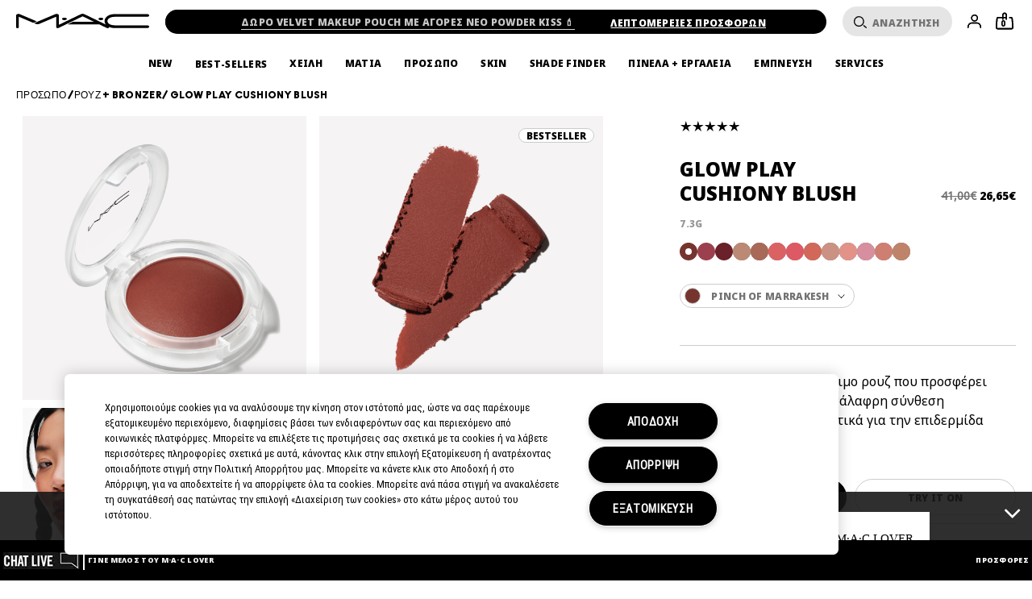

--- FILE ---
content_type: text/css
request_url: https://www.maccosmetics.gr/sites/maccosmetics/files/css/css_gkEb6Hpav0Q0IcrzkNjAdNZ6eF0dhXoPi4tC8KMTB8A2.css
body_size: 42710
content:
@keyframes spin{from{transform:rotate(0)}to{transform:rotate(360deg)}}@keyframes shimmer{0%{background-position:bottom right}100%{background-position:top left}}@keyframes shimmer-rtl{0%{background-position:bottom left}100%{background-position:top right}}@keyframes fade-in{0%{opacity:0}100%{opacity:1}}.responsive-font-220px{font-family:noto_regular,Helvetica,Arial,sans-serif}@media (min-width:769px){.responsive-font-220px{font-size:15.277vw}}@media (min-width:1441px){.responsive-font-220px{font-size:220px}}.responsive-font-220px .mantle-custom-text{font-size:inherit}.responsive-font-200px{font-family:noto_regular,Helvetica,Arial,sans-serif}@media (min-width:769px){.responsive-font-200px{font-size:13.888vw}}@media (min-width:1441px){.responsive-font-200px{font-size:200px}}.responsive-font-200px .mantle-custom-text{font-size:inherit}.responsive-font-175px{font-family:noto_regular,Helvetica,Arial,sans-serif}@media (min-width:769px){.responsive-font-175px{font-size:12.1527vw}}@media (min-width:1441px){.responsive-font-175px{font-size:175px}}.responsive-font-175px .mantle-custom-text{font-size:inherit}.responsive-font-140px{font-family:noto_regular,Helvetica,Arial,sans-serif}@media (min-width:769px){.responsive-font-140px{font-size:9.7222vw}}@media (min-width:1441px){.responsive-font-140px{font-size:140px}}.responsive-font-140px .mantle-custom-text{font-size:inherit}.responsive-font-132px{font-family:noto_regular,Helvetica,Arial,sans-serif}@media (min-width:769px){.responsive-font-132px{font-size:9.1666vw}}@media (min-width:1441px){.responsive-font-132px{font-size:132px}}.responsive-font-132px .mantle-custom-text{font-size:inherit}.responsive-font-120px{font-family:noto_regular,Helvetica,Arial,sans-serif}@media (min-width:769px){.responsive-font-120px{font-size:8.2vw}}@media (min-width:1441px){.responsive-font-120px{font-size:120px}}.responsive-font-120px .mantle-custom-text{font-size:inherit}.responsive-font-80px{font-family:noto_regular,Helvetica,Arial,sans-serif}@media (min-width:769px){.responsive-font-80px{font-size:5.551vw}}@media (min-width:1441px){.responsive-font-80px{font-size:80px}}.responsive-font-80px .mantle-custom-text{font-size:inherit}.responsive-font-60px{font-family:noto_regular,Helvetica,Arial,sans-serif}@media (min-width:769px){.responsive-font-60px{font-size:4.166vw}}@media (min-width:1441px){.responsive-font-60px{font-size:60px}}.responsive-font-60px .mantle-custom-text{font-size:inherit}.responsive-font-54px{font-family:noto_regular,Helvetica,Arial,sans-serif}@media (min-width:769px){.responsive-font-54px{font-size:3.75vw}}@media (min-width:1441px){.responsive-font-54px{font-size:54px}}.responsive-font-54px .mantle-custom-text{font-size:inherit}.responsive-font-50px{font-family:noto_regular,Helvetica,Arial,sans-serif}@media (min-width:769px){.responsive-font-50px{font-size:3.472vw}}@media (min-width:1441px){.responsive-font-50px{font-size:50px}}.responsive-font-50px .mantle-custom-text{font-size:inherit}.responsive-font-48px{font-family:noto_regular,Helvetica,Arial,sans-serif}@media (min-width:769px){.responsive-font-48px{font-size:3.33vw}}@media (min-width:1441px){.responsive-font-48px{font-size:48px}}.responsive-font-48px .mantle-custom-text{font-size:inherit}.responsive-font-24px{font-family:noto_regular,Helvetica,Arial,sans-serif}@media (min-width:769px){.responsive-font-24px{font-size:1.666vw}}@media (min-width:1441px){.responsive-font-24px{font-size:24px}}.responsive-font-24px .mantle-custom-text{font-size:inherit}strong{font-size:inherit;font-family:inherit}[data-text-casing=uppercase]{text-transform:uppercase}[data-text-casing=lowercase]{text-transform:lowercase}.cr21-refresh.hotspot-product-formatter .hotspot-product__card .product-brief-v2 .product-brief-shades__shade{height:30px}.cr21-refresh.hotspot-product-formatter .hotspot-product__card .product-brief-v2 .slick-next,.cr21-refresh.hotspot-product-formatter .hotspot-product__card .product-brief-v2 .slick-prev{top:19px}@media (min-width:769px){.cr21-refresh.hotspot-product-formatter .hotspot-product__card .product-brief-v2 .slick-next,.cr21-refresh.hotspot-product-formatter .hotspot-product__card .product-brief-v2 .slick-prev{top:23px}}.cr21-refresh.hotspot-product-formatter .hotspot-product__card .product-brief-v2 .product-brief__ppu-price{text-align:center}.cr21-refresh.mpp-responsive-container.mpp-custom-override-layout{max-width:1440px;padding:0 20px}.cr21-refresh.mpp-responsive-container.mpp-custom-override-layout.is-slider .mpp-custom__header{padding-block-end:0}.cr21-refresh.mpp-responsive-container.mpp-custom-override-layout.is-slider .mpp-custom__header .at-h3__typography{font-family:noto_regular,Helvetica,Arial,sans-serif;font-size:36px;font-style:normal;font-weight:400;letter-spacing:0;line-height:1.1111111111;text-align:left}@media (min-width:769px){.cr21-refresh.mpp-responsive-container.mpp-custom-override-layout.is-slider .mpp-custom__header .at-h3__typography{font-size:54px;line-height:1.1851851852}}@media (min-width:641px){.cr21-refresh.mpp-responsive-container.mpp-custom-override-layout.is-slider .mpp-custom__header .at-h3__typography{width:calc(100% - 128px)}}.cr21-refresh.mpp-responsive-container.mpp-custom-override-layout.is-slider .grid--mpp{padding-block-start:0;margin-block-start:70px;overflow:visible}.cr21-refresh.mpp-responsive-container.mpp-custom-override-layout.is-slider .grid--mpp .slick-list{width:100%;margin:0}.cr21-refresh.mpp-responsive-container.mpp-custom-override-layout.is-slider .grid--mpp .slick-next,.cr21-refresh.mpp-responsive-container.mpp-custom-override-layout.is-slider .grid--mpp .slick-prev{top:-55px}.cr21-refresh.mpp-responsive-container.mpp-custom-override-layout.is-slider .grid--mpp .slick-next.slick-disabled,.cr21-refresh.mpp-responsive-container.mpp-custom-override-layout.is-slider .grid--mpp .slick-prev.slick-disabled{display:none}.cr21-refresh.mpp-responsive-container.mpp-custom-override-layout.is-slider .grid--mpp .slick-dots li{margin:0 2px;width:8px;height:8px}.cr21-refresh.mpp-responsive-container.mpp-custom-override-layout.is-slider .grid--mpp .slick-dots li button{width:8px;height:8px}.cr21-refresh.mpp-responsive-container.mpp-custom-override-layout.is-slider .grid--mpp .slick-dots li button::before{width:6px;height:6px;font-size:6px;opacity:1;border:1px solid rgb(0,0,0);border-radius:10px;background-color:transparent;color:transparent}.cr21-refresh.mpp-responsive-container.mpp-custom-override-layout.is-slider .grid--mpp .slick-dots li.slick-active button::before{background-color:rgb(0,0,0)}.cr21-refresh.mpp-responsive-container.mpp-custom-override-layout.is-slider .grid--mpp .product-brief-shades .slick-next,.cr21-refresh.mpp-responsive-container.mpp-custom-override-layout.is-slider .grid--mpp .product-brief-shades .slick-prev{top:15px}@media (min-width:641px){.cr21-refresh.mpp-responsive-container.mpp-custom-override-layout.is-slider .grid--mpp .product-brief-shades .slick-next,.cr21-refresh.mpp-responsive-container.mpp-custom-override-layout.is-slider .grid--mpp .product-brief-shades .slick-prev{top:20px}}.cr21-refresh.mpp-responsive-container.mpp-custom-override-layout.is-slider .mpp-custom__header+.grid--mpp{margin-block-start:0}.cr21-refresh .rectangle_wide .block-template-split-width-text-image-v1{display:flex;height:100%}.cr21-refresh .rectangle_wide .block-template-split-width-text-image-v1 .content,.cr21-refresh .rectangle_wide .block-template-split-width-text-image-v1 .content-block--split-width,.cr21-refresh .rectangle_wide .block-template-split-width-text-image-v1 .node-elc-nodeblock{height:100%}@media (min-width:769px){.cr21-refresh.mpp-custom-override-layout{padding:0 20px}}@media (min-width:1281px){.cr21-refresh.mpp-custom-override-layout{padding:0}}.cr21-refresh .grid--mpp__custom-layout{width:1440px;max-width:100%;margin:0 auto;display:flex;justify-content:flex-start;flex-flow:wrap;grid-gap:16px}.cr21-refresh .grid--mpp__custom-layout:after{content:"";display:table;clear:both}.cr21-refresh .grid--mpp__custom-layout .grid--mpp__item{float:left;width:100%;min-height:500px}@media (min-width:641px){.cr21-refresh .grid--mpp__custom-layout .grid--mpp__item{width:47%;max-height:unset}}@media (min-width:769px){.cr21-refresh .grid--mpp__custom-layout .grid--mpp__item{width:calc(33.3333% - 10.6666px);max-height:unset}}.cr21-refresh .grid--mpp__custom-layout.grid-layout--masonry .grid--mpp__gutter-sizer{display:block}@media (min-width:641px){.cr21-refresh .grid--mpp__custom-layout.grid-layout--masonry .grid--mpp__item{min-height:780px}}@media (min-width:481px){.cr21-refresh .grid--mpp__custom-layout.grid-layout--mixItUp.mixitup-initialized .grid--mpp__item{display:none}}.cr21-refresh .grid--mpp__custom-layout .grid--mpp__gutter-sizer{display:none;max-width:16px}.cr21-refresh .grid--mpp__custom-layout .grid--mpp__item{position:relative;margin-bottom:0}@media (min-width:481px){.cr21-refresh .grid--mpp__custom-layout .grid--mpp__item{display:flex}}.cr21-refresh .grid--mpp__custom-layout .grid--mpp__item.rectangle_tall{z-index:3}.cr21-refresh .grid--mpp__custom-layout .grid--mpp__item.filterable-products__grid-item-tout{align-items:center;justify-content:center;margin-bottom:0}.cr21-refresh .grid--mpp__custom-layout .grid--mpp__item.filterable-products__grid-item-tout.rectangle_wide{flex:50%}@media (min-width:641px){.cr21-refresh .grid--mpp__custom-layout .grid--mpp__item.filterable-products__grid-item-tout.rectangle_wide{max-width:calc(66.6666% - 5px)}}.cr21-refresh .grid--mpp__custom-layout .grid--mpp__item.filterable-products__grid-item-tout img{width:100%}.cr21-refresh .grid--mpp.active-model .product-brief__badge{color:rgb(0,0,0)}@media (min-width:769px){.cr21-refresh .node-elc-mpp.no-sidebars .field-elc-mpp-content .mpp-sort__container div.mpp-sort-menu{min-width:unset;border-radius:30px}}.cr21-refresh .filters_container{max-width:100%;margin:0 auto;padding-top:0}@media (min-width:769px){.cr21-refresh .filters_container{padding-top:10px;height:65px}}@media (min-width:769px){.cr21-refresh .filters_container.expanded{margin:0 auto;min-height:120px}}@media (min-width:769px){.cr21-refresh .filters_container.filtered{margin:0 auto}}.cr21-refresh .filters_container--inner{max-width:100%}@media (min-width:1023px){.cr21-refresh .filters_container--inner{justify-content:space-between}}.cr21-refresh .filters_container .filterable-products__filter-set-container--inner{position:relative}.cr21-refresh .filters_container .filterable-products__filter-set-container--inner .vertical-line{padding-right:9px}@media (min-width:769px){.cr21-refresh .filters_container .filterable-products__filter-set-container--inner .vertical-line{padding-right:20px}}.cr21-refresh .filters_container .filterable-products__filter-set-label{font-family:noto-black,Helvetica,Arial,sans-serif;font-size:12px;font-style:normal;font-weight:700;letter-spacing:.3000000119px;line-height:1.1666666667;color:rgb(0,0,0);background-color:rgb(255,255,255);border:1px solid rgb(199,199,199);border-radius:30px;line-height:3.4}@media (min-width:769px){.cr21-refresh .filters_container .filterable-products__filter-set-label{border:none;line-height:1.1666666667}}.cr21-refresh .filters_container .filterable-products__filter-arrow:before{border-color:rgb(0,0,0)}@media (min-width:769px){.cr21-refresh .filters_container .filterable-products__wrapper .filterable-products__filter-set-section.current .filterable-products-filter-set__filters{justify-content:flex-start}}.cr21-refresh .filters_container .filterable-products__wrapper .filterable-products__filter-set-section .filterable-products-filter-set__filters .filterable-products-filter-set__button{padding:0 12px 0 12px}.cr21-refresh .filters_container .filterable-products__wrapper .filterable-products__filter-set-section .filterable-products-filter-set__button-wrapper-label{font-family:noto_regular,Helvetica,Arial,sans-serif;font-size:12px;font-style:normal;font-weight:400;letter-spacing:.3000000119px;line-height:1.1666666667}.cr21-refresh .filters_container .filterable-products__wrapper .filterable-products__filter-set-section .filterable-products-filter-set__title{font-family:noto-black,Helvetica,Arial,sans-serif;font-size:12px;font-style:normal;font-weight:700;letter-spacing:.3000000119px;line-height:1.1666666667}.cr21-refresh .filters_container .filterable-products__wrapper .filterable-products__filter-set-section .filterable-products-filter-set__button[data-filter-value=red_color] .filterable-products-filter-set__button-wrapper-label:before{border:2px solid #a51b15;background:#a51b15;color:#a51b15}.cr21-refresh .filters_container .filterable-products__wrapper .filterable-products__filter-set-section .filterable-products-filter-set__button[data-filter-value=red_color] .filterable-products-filter-set__button-wrapper-label:hover:before{color:#a51b15;border:2px solid #a51b15}.cr21-refresh .filters_container .filterable-products__wrapper .filterable-products__filter-set-section .filterable-products-filter-set__button[data-filter-value=red_color].active .filterable-products-filter-set__button-wrapper-label:before{border:2px solid #a51b15;background:#a51b15;color:rgb(255,255,255)}.cr21-refresh .filters_container .filterable-products__wrapper .filterable-products__filter-set-section .filterable-products-filter-set__button[data-filter-value=red_color].active .filterable-products-filter-set__button-wrapper-label:hover:before{color:rgb(255,255,255);border:2px solid #a51b15}.cr21-refresh .filters_container .filterable-products__wrapper .filterable-products__filter-set-section .filterable-products-filter-set__button[data-filter-value=pink_color] .filterable-products-filter-set__button-wrapper-label:before{border:2px solid #d3707e;background:#d3707e;color:#d3707e}.cr21-refresh .filters_container .filterable-products__wrapper .filterable-products__filter-set-section .filterable-products-filter-set__button[data-filter-value=pink_color] .filterable-products-filter-set__button-wrapper-label:hover:before{color:#d3707e;border:2px solid #d3707e}.cr21-refresh .filters_container .filterable-products__wrapper .filterable-products__filter-set-section .filterable-products-filter-set__button[data-filter-value=pink_color].active .filterable-products-filter-set__button-wrapper-label:before{border:2px solid #d3707e;background:#d3707e;color:rgb(255,255,255)}.cr21-refresh .filters_container .filterable-products__wrapper .filterable-products__filter-set-section .filterable-products-filter-set__button[data-filter-value=pink_color].active .filterable-products-filter-set__button-wrapper-label:hover:before{color:rgb(255,255,255);border:2px solid #d3707e}.cr21-refresh .filters_container .filterable-products__wrapper .filterable-products__filter-set-section .filterable-products-filter-set__button[data-filter-value=orange_color] .filterable-products-filter-set__button-wrapper-label:before{border:2px solid #e49263;background:#e49263;color:#e49263}.cr21-refresh .filters_container .filterable-products__wrapper .filterable-products__filter-set-section .filterable-products-filter-set__button[data-filter-value=orange_color] .filterable-products-filter-set__button-wrapper-label:hover:before{color:#e49263;border:2px solid #e49263}.cr21-refresh .filters_container .filterable-products__wrapper .filterable-products__filter-set-section .filterable-products-filter-set__button[data-filter-value=orange_color].active .filterable-products-filter-set__button-wrapper-label:before{border:2px solid #e49263;background:#e49263;color:rgb(255,255,255)}.cr21-refresh .filters_container .filterable-products__wrapper .filterable-products__filter-set-section .filterable-products-filter-set__button[data-filter-value=orange_color].active .filterable-products-filter-set__button-wrapper-label:hover:before{color:rgb(255,255,255);border:2px solid #e49263}.cr21-refresh .filters_container .filterable-products__wrapper .filterable-products__filter-set-section .filterable-products-filter-set__button[data-filter-value=nude_color] .filterable-products-filter-set__button-wrapper-label:before{border:2px solid #c05d59;background:#c05d59;color:#c05d59}.cr21-refresh .filters_container .filterable-products__wrapper .filterable-products__filter-set-section .filterable-products-filter-set__button[data-filter-value=nude_color] .filterable-products-filter-set__button-wrapper-label:hover:before{color:#c05d59;border:2px solid #c05d59}.cr21-refresh .filters_container .filterable-products__wrapper .filterable-products__filter-set-section .filterable-products-filter-set__button[data-filter-value=nude_color].active .filterable-products-filter-set__button-wrapper-label:before{border:2px solid #c05d59;background:#c05d59;color:rgb(255,255,255)}.cr21-refresh .filters_container .filterable-products__wrapper .filterable-products__filter-set-section .filterable-products-filter-set__button[data-filter-value=nude_color].active .filterable-products-filter-set__button-wrapper-label:hover:before{color:rgb(255,255,255);border:2px solid #c05d59}.cr21-refresh .filters_container .filterable-products__wrapper .filterable-products__filter-set-section .filterable-products-filter-set__button[data-filter-value=berry_color] .filterable-products-filter-set__button-wrapper-label:before{border:2px solid #572a41;background:#572a41;color:#572a41}.cr21-refresh .filters_container .filterable-products__wrapper .filterable-products__filter-set-section .filterable-products-filter-set__button[data-filter-value=berry_color] .filterable-products-filter-set__button-wrapper-label:hover:before{color:#572a41;border:2px solid #572a41}.cr21-refresh .filters_container .filterable-products__wrapper .filterable-products__filter-set-section .filterable-products-filter-set__button[data-filter-value=berry_color].active .filterable-products-filter-set__button-wrapper-label:before{border:2px solid #572a41;background:#572a41;color:rgb(255,255,255)}.cr21-refresh .filters_container .filterable-products__wrapper .filterable-products__filter-set-section .filterable-products-filter-set__button[data-filter-value=berry_color].active .filterable-products-filter-set__button-wrapper-label:hover:before{color:rgb(255,255,255);border:2px solid #572a41}.cr21-refresh .filters_container .filterable-products__wrapper .filterable-products__filter-set-section .filterable-products-filter-set__button[data-filter-value=blue_color] .filterable-products-filter-set__button-wrapper-label:before{border:2px solid #171aca;background:#171aca;color:#171aca}.cr21-refresh .filters_container .filterable-products__wrapper .filterable-products__filter-set-section .filterable-products-filter-set__button[data-filter-value=blue_color] .filterable-products-filter-set__button-wrapper-label:hover:before{color:#171aca;border:2px solid #171aca}.cr21-refresh .filters_container .filterable-products__wrapper .filterable-products__filter-set-section .filterable-products-filter-set__button[data-filter-value=blue_color].active .filterable-products-filter-set__button-wrapper-label:before{border:2px solid #171aca;background:#171aca;color:rgb(255,255,255)}.cr21-refresh .filters_container .filterable-products__wrapper .filterable-products__filter-set-section .filterable-products-filter-set__button[data-filter-value=blue_color].active .filterable-products-filter-set__button-wrapper-label:hover:before{color:rgb(255,255,255);border:2px solid #171aca}.cr21-refresh .filters_container .filterable-products__wrapper .filterable-products__filter-set-section .filterable-products-filter-set__button[data-filter-value=purple_color] .filterable-products-filter-set__button-wrapper-label:before{border:2px solid #761133;background:#761133;color:#761133}.cr21-refresh .filters_container .filterable-products__wrapper .filterable-products__filter-set-section .filterable-products-filter-set__button[data-filter-value=purple_color] .filterable-products-filter-set__button-wrapper-label:hover:before{color:#761133;border:2px solid #761133}.cr21-refresh .filters_container .filterable-products__wrapper .filterable-products__filter-set-section .filterable-products-filter-set__button[data-filter-value=purple_color].active .filterable-products-filter-set__button-wrapper-label:before{border:2px solid #761133;background:#761133;color:rgb(255,255,255)}.cr21-refresh .filters_container .filterable-products__wrapper .filterable-products__filter-set-section .filterable-products-filter-set__button[data-filter-value=purple_color].active .filterable-products-filter-set__button-wrapper-label:hover:before{color:rgb(255,255,255);border:2px solid #761133}.cr21-refresh .filters_container .filterable-products__wrapper .filterable-products__filter-set-section .filterable-products-filter-set__button[data-filter-value=brown_color] .filterable-products-filter-set__button-wrapper-label:before{border:2px solid #af7e64;background:#af7e64;color:#af7e64}.cr21-refresh .filters_container .filterable-products__wrapper .filterable-products__filter-set-section .filterable-products-filter-set__button[data-filter-value=brown_color] .filterable-products-filter-set__button-wrapper-label:hover:before{color:#af7e64;border:2px solid #af7e64}.cr21-refresh .filters_container .filterable-products__wrapper .filterable-products__filter-set-section .filterable-products-filter-set__button[data-filter-value=brown_color].active .filterable-products-filter-set__button-wrapper-label:before{border:2px solid #af7e64;background:#af7e64;color:rgb(255,255,255)}.cr21-refresh .filters_container .filterable-products__wrapper .filterable-products__filter-set-section .filterable-products-filter-set__button[data-filter-value=brown_color].active .filterable-products-filter-set__button-wrapper-label:hover:before{color:rgb(255,255,255);border:2px solid #af7e64}.cr21-refresh .filters_container .filterable-products__wrapper .filterable-products__filter-set-section .filterable-products-filter-set__button[data-filter-value=coral_color] .filterable-products-filter-set__button-wrapper-label:before{border:2px solid #f75753;background:#f75753;color:#f75753}.cr21-refresh .filters_container .filterable-products__wrapper .filterable-products__filter-set-section .filterable-products-filter-set__button[data-filter-value=coral_color] .filterable-products-filter-set__button-wrapper-label:hover:before{color:#f75753;border:2px solid #f75753}.cr21-refresh .filters_container .filterable-products__wrapper .filterable-products__filter-set-section .filterable-products-filter-set__button[data-filter-value=coral_color].active .filterable-products-filter-set__button-wrapper-label:before{border:2px solid #f75753;background:#f75753;color:rgb(255,255,255)}.cr21-refresh .filters_container .filterable-products__wrapper .filterable-products__filter-set-section .filterable-products-filter-set__button[data-filter-value=coral_color].active .filterable-products-filter-set__button-wrapper-label:hover:before{color:rgb(255,255,255);border:2px solid #f75753}.cr21-refresh .filters_container .filterable-products__wrapper .filterable-products__filter-set-section .filterable-products-filter-set__button[data-filter-value=bold_color] .filterable-products-filter-set__button-wrapper-label:before{border:2px solid #201d4a;background:#201d4a;color:#201d4a}.cr21-refresh .filters_container .filterable-products__wrapper .filterable-products__filter-set-section .filterable-products-filter-set__button[data-filter-value=bold_color] .filterable-products-filter-set__button-wrapper-label:hover:before{color:#201d4a;border:2px solid #201d4a}.cr21-refresh .filters_container .filterable-products__wrapper .filterable-products__filter-set-section .filterable-products-filter-set__button[data-filter-value=bold_color].active .filterable-products-filter-set__button-wrapper-label:before{border:2px solid #201d4a;background:#201d4a;color:rgb(255,255,255)}.cr21-refresh .filters_container .filterable-products__wrapper .filterable-products__filter-set-section .filterable-products-filter-set__button[data-filter-value=bold_color].active .filterable-products-filter-set__button-wrapper-label:hover:before{color:rgb(255,255,255);border:2px solid #201d4a}.cr21-refresh .filters_container .filterable-products__wrapper .filterable-products__filter-set-section .filterable-products-filter-set__button[data-filter-value=beige_color] .filterable-products-filter-set__button-wrapper-label:before{border:2px solid #ffd8be;background:#ffd8be;color:#ffd8be}.cr21-refresh .filters_container .filterable-products__wrapper .filterable-products__filter-set-section .filterable-products-filter-set__button[data-filter-value=beige_color] .filterable-products-filter-set__button-wrapper-label:hover:before{color:#ffd8be;border:2px solid #ffd8be}.cr21-refresh .filters_container .filterable-products__wrapper .filterable-products__filter-set-section .filterable-products-filter-set__button[data-filter-value=beige_color].active .filterable-products-filter-set__button-wrapper-label:before{border:2px solid #ffd8be;background:#ffd8be;color:rgb(255,255,255)}.cr21-refresh .filters_container .filterable-products__wrapper .filterable-products__filter-set-section .filterable-products-filter-set__button[data-filter-value=beige_color].active .filterable-products-filter-set__button-wrapper-label:hover:before{color:rgb(255,255,255);border:2px solid #ffd8be}.cr21-refresh .filters_container .filterable-products__wrapper .filterable-products__filter-set-section .filterable-products-filter-set__button[data-filter-value=gold_color] .filterable-products-filter-set__button-wrapper-label:before{border:2px solid #d0956d;background:#d0956d;color:#d0956d}.cr21-refresh .filters_container .filterable-products__wrapper .filterable-products__filter-set-section .filterable-products-filter-set__button[data-filter-value=gold_color] .filterable-products-filter-set__button-wrapper-label:hover:before{color:#d0956d;border:2px solid #d0956d}.cr21-refresh .filters_container .filterable-products__wrapper .filterable-products__filter-set-section .filterable-products-filter-set__button[data-filter-value=gold_color].active .filterable-products-filter-set__button-wrapper-label:before{border:2px solid #d0956d;background:#d0956d;color:rgb(255,255,255)}.cr21-refresh .filters_container .filterable-products__wrapper .filterable-products__filter-set-section .filterable-products-filter-set__button[data-filter-value=gold_color].active .filterable-products-filter-set__button-wrapper-label:hover:before{color:rgb(255,255,255);border:2px solid #d0956d}.cr21-refresh .filters_container .filterable-products__wrapper .filterable-products__filter-set-section .filterable-products-filter-set__button[data-filter-value=white_color] .filterable-products-filter-set__button-wrapper-label:before{border:2px solid #e8e0da;background:#e8e0da;color:#e8e0da}.cr21-refresh .filters_container .filterable-products__wrapper .filterable-products__filter-set-section .filterable-products-filter-set__button[data-filter-value=white_color] .filterable-products-filter-set__button-wrapper-label:hover:before{color:#e8e0da;border:2px solid #e8e0da}.cr21-refresh .filters_container .filterable-products__wrapper .filterable-products__filter-set-section .filterable-products-filter-set__button[data-filter-value=white_color].active .filterable-products-filter-set__button-wrapper-label:before{border:2px solid #e8e0da;background:#e8e0da;color:rgb(255,255,255)}.cr21-refresh .filters_container .filterable-products__wrapper .filterable-products__filter-set-section .filterable-products-filter-set__button[data-filter-value=white_color].active .filterable-products-filter-set__button-wrapper-label:hover:before{color:rgb(255,255,255);border:2px solid #e8e0da}.cr21-refresh .filters_container .filterable-products__wrapper .filterable-products__filter-set-section .filterable-products-filter-set__button[data-filter-value=copper_color] .filterable-products-filter-set__button-wrapper-label:before{border:2px solid #ca9b87;background:#ca9b87;color:#ca9b87}.cr21-refresh .filters_container .filterable-products__wrapper .filterable-products__filter-set-section .filterable-products-filter-set__button[data-filter-value=copper_color] .filterable-products-filter-set__button-wrapper-label:hover:before{color:#ca9b87;border:2px solid #ca9b87}.cr21-refresh .filters_container .filterable-products__wrapper .filterable-products__filter-set-section .filterable-products-filter-set__button[data-filter-value=copper_color].active .filterable-products-filter-set__button-wrapper-label:before{border:2px solid #ca9b87;background:#ca9b87;color:rgb(255,255,255)}.cr21-refresh .filters_container .filterable-products__wrapper .filterable-products__filter-set-section .filterable-products-filter-set__button[data-filter-value=copper_color].active .filterable-products-filter-set__button-wrapper-label:hover:before{color:rgb(255,255,255);border:2px solid #ca9b87}.cr21-refresh .filters_container .filterable-products__wrapper .filterable-products__filter-set-section .filterable-products-filter-set__button[data-filter-value=neutral_color] .filterable-products-filter-set__button-wrapper-label:before{border:2px solid #edd0b2;background:#edd0b2;color:#edd0b2}.cr21-refresh .filters_container .filterable-products__wrapper .filterable-products__filter-set-section .filterable-products-filter-set__button[data-filter-value=neutral_color] .filterable-products-filter-set__button-wrapper-label:hover:before{color:#edd0b2;border:2px solid #edd0b2}.cr21-refresh .filters_container .filterable-products__wrapper .filterable-products__filter-set-section .filterable-products-filter-set__button[data-filter-value=neutral_color].active .filterable-products-filter-set__button-wrapper-label:before{border:2px solid #edd0b2;background:#edd0b2;color:rgb(255,255,255)}.cr21-refresh .filters_container .filterable-products__wrapper .filterable-products__filter-set-section .filterable-products-filter-set__button[data-filter-value=neutral_color].active .filterable-products-filter-set__button-wrapper-label:hover:before{color:rgb(255,255,255);border:2px solid #edd0b2}.cr21-refresh .filters_container .filterable-products__wrapper .filterable-products__filter-set-section .filterable-products-filter-set__button[data-filter-value=yellow_color] .filterable-products-filter-set__button-wrapper-label:before{border:2px solid #fbc856;background:#fbc856;color:#fbc856}.cr21-refresh .filters_container .filterable-products__wrapper .filterable-products__filter-set-section .filterable-products-filter-set__button[data-filter-value=yellow_color] .filterable-products-filter-set__button-wrapper-label:hover:before{color:#fbc856;border:2px solid #fbc856}.cr21-refresh .filters_container .filterable-products__wrapper .filterable-products__filter-set-section .filterable-products-filter-set__button[data-filter-value=yellow_color].active .filterable-products-filter-set__button-wrapper-label:before{border:2px solid #fbc856;background:#fbc856;color:rgb(255,255,255)}.cr21-refresh .filters_container .filterable-products__wrapper .filterable-products__filter-set-section .filterable-products-filter-set__button[data-filter-value=yellow_color].active .filterable-products-filter-set__button-wrapper-label:hover:before{color:rgb(255,255,255);border:2px solid #fbc856}.cr21-refresh .filters_container .filterable-products__wrapper .filterable-products__filter-set-section .filterable-products-filter-set__button[data-filter-value=bronze_color] .filterable-products-filter-set__button-wrapper-label:before{border:2px solid #d78148;background:#d78148;color:#d78148}.cr21-refresh .filters_container .filterable-products__wrapper .filterable-products__filter-set-section .filterable-products-filter-set__button[data-filter-value=bronze_color] .filterable-products-filter-set__button-wrapper-label:hover:before{color:#d78148;border:2px solid #d78148}.cr21-refresh .filters_container .filterable-products__wrapper .filterable-products__filter-set-section .filterable-products-filter-set__button[data-filter-value=bronze_color].active .filterable-products-filter-set__button-wrapper-label:before{border:2px solid #d78148;background:#d78148;color:rgb(255,255,255)}.cr21-refresh .filters_container .filterable-products__wrapper .filterable-products__filter-set-section .filterable-products-filter-set__button[data-filter-value=bronze_color].active .filterable-products-filter-set__button-wrapper-label:hover:before{color:rgb(255,255,255);border:2px solid #d78148}.cr21-refresh .filters_container .filterable-products__wrapper .filterable-products__filter-set-section .filterable-products-filter-set__button[data-filter-value=green_color] .filterable-products-filter-set__button-wrapper-label:before{border:2px solid #c2c955;background:#c2c955;color:#c2c955}.cr21-refresh .filters_container .filterable-products__wrapper .filterable-products__filter-set-section .filterable-products-filter-set__button[data-filter-value=green_color] .filterable-products-filter-set__button-wrapper-label:hover:before{color:#c2c955;border:2px solid #c2c955}.cr21-refresh .filters_container .filterable-products__wrapper .filterable-products__filter-set-section .filterable-products-filter-set__button[data-filter-value=green_color].active .filterable-products-filter-set__button-wrapper-label:before{border:2px solid #c2c955;background:#c2c955;color:rgb(255,255,255)}.cr21-refresh .filters_container .filterable-products__wrapper .filterable-products__filter-set-section .filterable-products-filter-set__button[data-filter-value=green_color].active .filterable-products-filter-set__button-wrapper-label:hover:before{color:rgb(255,255,255);border:2px solid #c2c955}.cr21-refresh .filters_container .filterable-products__wrapper .filterable-products__filter-set-section .filterable-products-filter-set__button[data-filter-value=silver_color] .filterable-products-filter-set__button-wrapper-label:before{border:2px solid #a5a3a4;background:#a5a3a4;color:#a5a3a4}.cr21-refresh .filters_container .filterable-products__wrapper .filterable-products__filter-set-section .filterable-products-filter-set__button[data-filter-value=silver_color] .filterable-products-filter-set__button-wrapper-label:hover:before{color:#a5a3a4;border:2px solid #a5a3a4}.cr21-refresh .filters_container .filterable-products__wrapper .filterable-products__filter-set-section .filterable-products-filter-set__button[data-filter-value=silver_color].active .filterable-products-filter-set__button-wrapper-label:before{border:2px solid #a5a3a4;background:#a5a3a4;color:rgb(255,255,255)}.cr21-refresh .filters_container .filterable-products__wrapper .filterable-products__filter-set-section .filterable-products-filter-set__button[data-filter-value=silver_color].active .filterable-products-filter-set__button-wrapper-label:hover:before{color:rgb(255,255,255);border:2px solid #a5a3a4}.cr21-refresh .filters_container .filterable-products__wrapper .filterable-products__filter-set-section .filterable-products-filter-set__button[data-filter-value=black_color] .filterable-products-filter-set__button-wrapper-label:before{border:2px solid #1e1b1d;background:#1e1b1d;color:#1e1b1d}.cr21-refresh .filters_container .filterable-products__wrapper .filterable-products__filter-set-section .filterable-products-filter-set__button[data-filter-value=black_color] .filterable-products-filter-set__button-wrapper-label:hover:before{color:#1e1b1d;border:2px solid #1e1b1d}.cr21-refresh .filters_container .filterable-products__wrapper .filterable-products__filter-set-section .filterable-products-filter-set__button[data-filter-value=black_color].active .filterable-products-filter-set__button-wrapper-label:before{border:2px solid #1e1b1d;background:#1e1b1d;color:rgb(255,255,255)}.cr21-refresh .filters_container .filterable-products__wrapper .filterable-products__filter-set-section .filterable-products-filter-set__button[data-filter-value=black_color].active .filterable-products-filter-set__button-wrapper-label:hover:before{color:rgb(255,255,255);border:2px solid #1e1b1d}.cr21-refresh .filters_container .filterable-products__wrapper .filterable-products__filter-set-section .active .filterable-products-filter-set__button-wrapper-label:before,.cr21-refresh .filters_container .filterable-products__wrapper .filterable-products__filter-set-section .filterable-products-filter-set__button-wrapper-label:before{border:2px solid rgb(0,0,0);background:rgb(255,255,255);color:rgb(255,255,255)}.cr21-refresh .filters_container .filterable-products__wrapper .filterable-products__filter-set-section .active .filterable-products-filter-set__button-wrapper-label:hover:before,.cr21-refresh .filters_container .filterable-products__wrapper .filterable-products__filter-set-section .filterable-products-filter-set__button-wrapper-label:hover:before{color:rgb(255,255,255);border:2px solid rgb(0,0,0)}.cr21-refresh .filters_container .filterable-products__wrapper .filterable-products__filter-set-section .active .filterable-products-filter-set__button-wrapper-label:before,.cr21-refresh .filters_container .filterable-products__wrapper .filterable-products__filter-set-section .filterable-products-filter-set__button-wrapper-label:before{margin-top:-3px;line-height:14px}.cr21-refresh .filters_container .filterable-products__wrapper .filterable-products__filter-set-section .active .filterable-products-filter-set__button-wrapper-label:before{content:"\e010";font-size:inherit;font-family:icons;display:inline-block;vertical-align:middle;line-height:1;font-weight:400;font-style:normal;speak:none;text-decoration:inherit;text-transform:none;text-rendering:optimizeLegibility;-webkit-font-smoothing:antialiased;-moz-osx-font-smoothing:grayscale;text-decoration:none;border-bottom:none;color:rgb(0,0,0)}.cr21-refresh .filters_container .filterable-products__wrapper .filterable-products__filter-set-section .active .filterable-products-filter-set__button-wrapper-label:before:visited{border-bottom:none}.cr21-refresh .filters_container .filterable-products__wrapper .filterable-products__filter-set-section .active .filterable-products-filter-set__button-wrapper-label:before:focus{border-bottom:none}.cr21-refresh .filters_container .filterable-products__wrapper .filterable-products__filter-set-section .active .filterable-products-filter-set__button-wrapper-label:before:hover{border-bottom:none}.cr21-refresh .filters_container .filterable-products__wrapper .filterable-products__filter-set-section .active .filterable-products-filter-set__button-wrapper-label:before:active{border-bottom:none}.cr21-refresh .filters_container .filterable-products__wrapper .filterable-products__filter-set-section .active .filterable-products-filter-set__button-wrapper-label:before:visited{color:rgb(0,0,0)}.cr21-refresh .filters_container .filterable-products__wrapper .filterable-products__filter-set-section .active .filterable-products-filter-set__button-wrapper-label:before:focus{color:rgb(0,0,0)}.cr21-refresh .filters_container .filterable-products__wrapper .filterable-products__filter-set-section .active .filterable-products-filter-set__button-wrapper-label:before:hover{color:rgb(104,105,109)}.cr21-refresh .filters_container .filterable-products__wrapper .filterable-products__filter-set-section .active .filterable-products-filter-set__button-wrapper-label:before:active{color:rgb(0,0,0)}.cr21-refresh .filters_container .filterable-products__wrapper .filterable-products__filter-set-section .active .filterable-products-filter-set__button-wrapper-label:before{border:2px solid rgb(0,0,0);background:rgb(0,0,0);color:rgb(255,255,255)}.cr21-refresh .filters_container .filterable-products__wrapper .filterable-products__filter-set-section .active .filterable-products-filter-set__button-wrapper-label:hover:before{color:rgb(255,255,255);border:2px solid rgb(0,0,0)}.cr21-refresh .filters_container .filterable-products__wrapper .filterable-products__filter-set-section .active .filterable-products-filter-set__button-wrapper-label.hover{line-height:25px}.cr21-refresh .filters_container .filterable-products__wrapper .filterable-products__filter-set-section .active .filterable-products-filter-set__button-wrapper-label:before{padding:0;margin-top:-2px;height:12px;line-height:13px}@media (min-width:641px){.cr21-refresh .filters_container .filterable-products__wrapper .filterable-products__filter-set-section .active .filterable-products-filter-set__button-wrapper-label:before{margin-top:-3px;line-height:12px;font-size:11.7px}}.cr21-refresh .filters_container .filterable-products__wrapper .filterable-products__filter-set-section .filterable-products-filter-set__button{padding:0 25px 0 0;line-height:25px}.cr21-refresh .filters_container .filterable-products__wrapper .filterable-products__filter-set-section .filterable-products-filter-set__button.hover{line-height:25px}.cr21-refresh .filters_container .filterable-products__wrapper .filterable-products__filter-set-section .filterable-products-filter-set__button-wrapper-label{text-transform:capitalize;margin-bottom:25px}.cr21-refresh .filters_container .filterable-products__wrapper .filterable-products__filter-set-section .filterable-products-filter-set__button-wrapper-label:only-child{margin:0 0 25px}@media (min-width:1023px){.cr21-refresh .filters_container .filterable-products__wrapper .filterable-products__filter-set-section .filterable-products-filter-set__button-wrapper-label:only-child{padding:0}}.cr21-refresh .filters_container .filterable-products__wrapper .filterable-products__filter-set-section .filterable-products-filter-set__button-wrapper-label:before{content:"";padding:1px;margin-right:10px;border-radius:5px;padding:0 6px;border:2px solid rgb(199,199,199)}.cr21-refresh .filters_container .filterable-products__wrapper .filterable-products__filter-set-section .filterable-products-filter-set__button-wrapper-label:hover:before{border:2px solid rgb(199,199,199)}.cr21-refresh .filters_container .filterable-products__wrapper .filterable-products-filter-set__button-wrapper-smoosh{display:none}.cr21-refresh .filters_container .filterable-products__wrapper .filterable-products__filter-set-footer{border-radius:20px;padding:10px 15px;display:none;right:35%;z-index:0}@media (min-width:641px){.cr21-refresh .filters_container .filterable-products__wrapper .filterable-products__filter-set-footer{right:44%}}@media (min-width:769px){.cr21-refresh .filters_container .filterable-products__wrapper .filterable-products__filter-set-footer{top:-4px;right:-100px;bottom:unset;padding:5px 15px;background:rgb(255,255,255);border:1px solid #ccc}}.cr21-refresh .filters_container .filterable-products__wrapper .filterable-products__filter-set-footer .reset-link{font-family:noto-black,Helvetica,Arial,sans-serif;text-transform:uppercase;color:rgb(0,0,0);border-bottom-color:rgb(199,199,199)}@media (min-width:769px){.cr21-refresh .filters_container .filterable-products__wrapper .filterable-products__filter-set-footer .reset-link{border:none;font-family:noto_regular,Helvetica,Arial,sans-serif;text-transform:lowercase}}.cr21-refresh .filters_container .filterable-products__wrapper .filterable-products__filter-set-footer .filterable-products_product-count{font-family:noto-black,Helvetica,Arial,sans-serif}@media (min-width:769px){.cr21-refresh .filters_container .filterable-products__wrapper .filterable-products__filter-set-footer .filterable-products_product-count{display:none}}.cr21-refresh .filters_container .filterable-products__wrapper .filterable-products__filter-set-footer .filterable-products_product-count span:first-child{margin-right:5px}.cr21-refresh .filters_container .filterable-products__wrapper .filterable-products__filter-set-footer .filterable-products_product-count:first-letter{text-transform:capitalize}.cr21-refresh .filters_container .filterable-products__wrapper .filterable-products__filter-set-footer .filterable-products_product-count{display:none}.cr21-refresh .filters_container.filtered .filterable-products__wrapper .filterable-products__filter-set-footer{display:flex;bottom:-63px;flex-direction:row-reverse}@media (min-width:1023px){.cr21-refresh .filters_container.filtered .filterable-products__wrapper .filterable-products__filter-set-footer{bottom:unset}}@media (min-width:1023px){.cr21-refresh .filters_container.filtered .mpp-model-images__container{margin:-10px 0 20px 0}}.cr21-refresh .filters_container .no-visible-filters.filterable-products__wrapper .filterable-products__filter-set-footer{bottom:-23px}@media (min-width:1023px){.cr21-refresh .filters_container .no-visible-filters.filterable-products__wrapper .filterable-products__filter-set-footer{bottom:unset}}.cr21-refresh .filters_container.expanded .filterable-products__wrapper .filterable-products__filter-set-footer{bottom:-61px}@media (min-width:1023px){.cr21-refresh .filters_container.expanded .filterable-products__wrapper .filterable-products__filter-set-footer{bottom:unset}}.cr21-refresh .filters_container .mpp-model-images__container~.mpp-sort-wrapper{top:85px}@media (min-width:1023px){.cr21-refresh .filters_container .mpp-model-images__container~.mpp-sort-wrapper{order:3;width:auto;top:0}}.cr21-refresh .filters_container .mpp-model-images__container{height:45px;border:2px solid #ccc;border-radius:30px;margin-bottom:20px;max-width:250px;order:0}@media (min-width:967px){.cr21-refresh .filters_container .mpp-model-images__container{width:auto;margin:-10px 0 20px 0}}.cr21-refresh .filters_container .mpp-model-images__label{display:none}.cr21-refresh .filters_container .mpp-model-images__option{font-family:noto-black,Helvetica,Arial,sans-serif;font-size:12px;font-style:normal;font-weight:700;letter-spacing:.3000000119px;line-height:1.1666666667;color:rgb(0,0,0);border-color:rgb(0,0,0);border:0;border-radius:30px;margin:0;line-height:1;height:45px}@media (min-width:1023px){.cr21-refresh .filters_container .mpp-model-images__option{padding:15px 30px;margin:0}}.cr21-refresh .filters_container .mpp-model-images__option.selected{color:rgb(255,255,255);background:rgb(0,0,0);margin:-1px -1px -1px -1px;height:43px}.cr21-refresh .filters_container .mpp-model-images__option:first-child.selected{margin:-1px -10px -1px -1px}.cr21-refresh .filters_container .mpp-model-images__option span{line-height:3.5}@media (min-width:769px){.cr21-refresh .filters_container .mpp-model-images__option span{line-height:inherit}}.cr21-refresh .filters_container .mpp-model-images__container~.filterable-products__wrapper{margin:0 0 80px}@media (min-width:769px){.cr21-refresh .filters_container .mpp-model-images__container~.filterable-products__wrapper{margin:0}}@media (min-width:641px){.cr21-refresh .filters_container .mpp-model-images__container~.filterable-products__wrapper .filterable-products__filter-set-section.current .filterable-products-filter-set__filters{justify-content:space-evenly}}.cr21-refresh .filters_container .filterable-products__wrapper{margin:0}.cr21-refresh .product-brief-shades__shade{height:30px;width:30px;border-radius:30px;margin-right:5px}.cr21-refresh .product-brief-shades__shade.low-contrast{box-shadow:inset 0 0 0 .5px #737373}@media (min-width:641px){.cr21-refresh .product-brief-shades__shade{height:30px}}.cr21-refresh .product-brief-shades__shade.light-shade{border:1px solid #ccc}.cr21-refresh .product-brief-shades__shade.selected{box-shadow:none;border-radius:30px;overflow:hidden}.cr21-refresh .product-brief-shades__shade.selected.low-contrast{box-shadow:inset 0 0 0 .5px #737373}.cr21-refresh .product-brief-shades__shade.selected::after{content:"";position:absolute;width:8px;height:8px;background-color:rgb(255,255,255);border-radius:8px;left:11px;top:11px}.cr21-refresh .product-brief-shades__shade.selected:hover::before{box-shadow:none}.cr21-refresh .product-brief-shades::before{content:none}.cr21-refresh .product-brief-shades__shade-item{width:30px!important;margin-inline-end:8px}.cr21-refresh .product-brief-shades__shade-item:last-of-type{margin-inline-end:0}@media (min-width:641px){.cr21-refresh .product-brief-shades__shade-item{margin-inline-end:0}}.cr21-refresh .product-brief-shades__shade-item a{overflow:hidden}.cr21-refresh .product-brief-shades .slick-next,.cr21-refresh .product-brief-shades .slick-prev{top:0;margin-block-start:-9px;background:unset}@media (min-width:641px){.cr21-refresh .product-brief-shades .slick-next,.cr21-refresh .product-brief-shades .slick-prev{margin-block-start:-7px}}.cr21-refresh .product-brief-shades .slick-next img,.cr21-refresh .product-brief-shades .slick-next.disable-arrow,.cr21-refresh .product-brief-shades .slick-prev img,.cr21-refresh .product-brief-shades .slick-prev.disable-arrow{display:none}.cr21-refresh .product-brief-shades .slick-next .icon,.cr21-refresh .product-brief-shades .slick-prev .icon{width:20px;height:20px;margin-block-start:14px}@media (min-width:641px){.cr21-refresh .product-brief-shades .slick-next .icon,.cr21-refresh .product-brief-shades .slick-prev .icon{margin-block-start:28px}}.cr21-refresh .product-brief-shades .slick-next{left:unset;margin-inline-end:-39px}@media (min-width:641px){.cr21-refresh .product-brief-shades .slick-next{margin-inline-end:-51px}}.cr21-refresh .product-brief-shades .slick-next,.cr21-refresh .product-brief-shades .slick-next:before,.cr21-refresh .product-brief-shades .slick-prev,.cr21-refresh .product-brief-shades .slick-prev:before{border:0;transform:rotate(90deg);-webkit-transform:rotate(90deg);width:30px;height:46px;min-width:unset;min-height:unset}@media (min-width:641px){.cr21-refresh .product-brief-shades .slick-next,.cr21-refresh .product-brief-shades .slick-next:before,.cr21-refresh .product-brief-shades .slick-prev,.cr21-refresh .product-brief-shades .slick-prev:before{width:34px;height:54px}}.cr21-refresh .product-brief-shades .slick-prev{transform:rotate(-90deg);-webkit-transform:rotate(-90deg);margin-inline-start:-45px}@media (min-width:641px){.cr21-refresh .product-brief-shades .slick-prev{margin-inline-start:-52px}}.cr21-refresh:not[data-is-slider="1"] .product-brief-v2{max-width:unset}.cr21-refresh .product-brief-v2{padding:14px 20px;text-align:center;height:100%;display:flex;flex-direction:column;background:#f9f9f9;max-width:unset}.cr21-refresh .product-brief-v2 .product-price-installment{color:rgb(0,0,0)}.cr21-refresh .product-brief-v2 .size-select~.product-price-installment{margin-block-start:8px}.cr21-refresh .product-brief-v2 .product-brief__image-link{width:100%;aspect-ratio:1;position:relative;display:flex;align-items:flex-start;justify-content:center}.cr21-refresh .product-brief-v2 .product-brief__image-link img{width:100%;height:auto}.cr21-refresh .product-brief-v2[data-sku-inv-status="3"] .product-brief__cta:hover{display:flex}.cr21-refresh .product-brief-v2:hover .product-brief-shades__shade.light-shade{border:1px solid #ccc}.cr21-refresh .product-brief-v2:hover .product-brief-shades__shade.light-shade:hover:before{margin-top:-5px}.cr21-refresh .product-brief-v2 .product-brief__notify-me{padding:5px 3px 0 0;width:auto;margin:0;z-index:1;cursor:pointer}.cr21-refresh .product-brief-v2 .product-brief__notify-me .notify-status{background:rgb(0,0,0);border-radius:50px}.cr21-refresh .product-brief-v2 .product-brief__notify-me .notify-status a{border:0;color:rgb(255,255,255);font-family:noto-black,Helvetica,Arial,sans-serif;font-size:12px;height:45px;line-height:45px;padding:0 20px}.cr21-refresh .product-brief-v2 .product-brief__add-to-bag,.cr21-refresh .product-brief-v2 .product-brief__link-to-spp{order:1;padding-right:3px;max-width:49.5%;align-self:flex-start;z-index:1}.cr21-refresh .product-brief-v2 .product-brief__add-to-bag a,.cr21-refresh .product-brief-v2 .product-brief__link-to-spp a{border:0!important;max-width:unset;width:auto;padding:0 20px;border-radius:45px;height:45px;font-size:12px;font-family:noto-black,Helvetica,Arial,sans-serif;line-height:45px}.cr21-refresh .product-brief-v2 .product-brief__container{border:0;z-index:1}.cr21-refresh .product-brief-v2 .product-brief__top{width:100%;z-index:2}.cr21-refresh .product-brief-v2 .product-brief__image{height:auto;border:0;display:flex;width:calc(100% + 40px);position:relative;margin-left:-20px;z-index:1;top:-15px}@media (min-width:1023px){.cr21-refresh .product-brief-v2 .product-brief__image{height:auto}}@media (min-width:1281px){.cr21-refresh .product-brief-v2 .product-brief__image{height:auto}}.cr21-refresh .product-brief-v2 .product-brief__image-img{max-height:unset}@media (min-width:1023px){.cr21-refresh .product-brief-v2 .product-brief__image-img{max-height:unset}}@media (min-width:1281px){.cr21-refresh .product-brief-v2 .product-brief__image-img{max-height:unset}}.cr21-refresh .product-brief-v2 .product-brief__image-img--alt-image{left:unset;top:unset}.cr21-refresh .product-brief-v2 .product-brief__rating .product__rating-stars{height:15px;width:80px}@media (min-width:769px){.cr21-refresh .product-brief-v2 .product-brief__rating .product__rating-stars{height:20px;width:90px}}.cr21-refresh .product-brief-v2 .product-brief__rating .product__rating-stars-rating{width:80px}@media (min-width:769px){.cr21-refresh .product-brief-v2 .product-brief__rating .product__rating-stars-rating{width:90px}}.cr21-refresh .product-brief-v2 .product-brief__rating-count{font-family:noto_regular,Helvetica,Arial,sans-serif;font-size:12px;font-style:normal;font-weight:400;letter-spacing:.3000000119px;line-height:1.1666666667;margin-left:7px}.cr21-refresh .product-brief-v2 .product-brief__shades{margin:0 0 7px}.cr21-refresh .product-brief-v2 .product-brief__shades .product-brief-shades{min-height:unset;max-width:226px;margin:auto;position:relative}@media (min-width:641px){.cr21-refresh .product-brief-v2 .product-brief__shades .product-brief-shades{max-width:210px}}.cr21-refresh .product-brief-v2 .product-brief__rating{left:0;right:unset}.cr21-refresh .product-brief-v2 .product-brief__badge{font-family:noto-black,Helvetica,Arial,sans-serif;font-size:12px;font-style:normal;font-weight:700;letter-spacing:.3000000119px;line-height:1.1666666667;border:1px solid #ccc;padding:2px 5px;border-radius:10px;background-color:rgb(255,255,255);right:0}@media (min-width:1023px){.cr21-refresh .product-brief-v2 .product-brief__badge{font-size:12px;white-space:nowrap}}.cr21-refresh .product-brief-v2 .product-brief__details{min-height:unset;padding:0 15px;max-width:380px;margin:0 auto}@media (min-width:641px){.cr21-refresh .product-brief-v2 .product-brief__name-link{min-height:46px}}.cr21-refresh .product-brief-v2 .product-brief__shade{font-family:noto-black,Helvetica,Arial,sans-serif;bottom:68px;margin:0 auto;font-size:14px}.cr21-refresh .product-brief-v2 .product-brief__shade.light-shade{color:#ccc!important}.cr21-refresh .product-brief-v2 .product-brief__product-name{font-family:noto-black,Helvetica,Arial,sans-serif;font-size:16px;font-style:normal;font-weight:700;letter-spacing:0;line-height:1.5;font-family:noto-black,Helvetica,Arial,sans-serif;color:rgb(0,0,0);min-width:100%;line-height:1.125;margin:5px 0}.cr21-refresh .product-brief-v2 .product-brief__description{margin-bottom:10px}@media (min-width:769px){.cr21-refresh .product-brief-v2 .product-brief__description{min-height:unset}}.cr21-refresh .product-brief-v2 .product-brief__description,.cr21-refresh .product-brief-v2 .product-brief__price{font-family:noto_regular,Helvetica,Arial,sans-serif;font-size:16px;font-style:normal;font-weight:400;letter-spacing:0;line-height:1.5}.cr21-refresh .product-brief-v2 .product-brief__description-details,.cr21-refresh .product-brief-v2 .product-brief__price-details{margin:0 0 10px}.cr21-refresh .product-brief-v2 .product-brief__description .product-price-v1,.cr21-refresh .product-brief-v2 .product-brief__price .product-price-v1{align-self:center}.cr21-refresh .product-brief-v2 .product-brief__description .product-price,.cr21-refresh .product-brief-v2 .product-brief__price .product-price{font-family:inherit}.cr21-refresh .product-brief-v2 .product-brief__tax-legal{width:100%;float:unset}.cr21-refresh .product-brief-v2 .product-brief__cta{display:flex;justify-content:center;margin:15px 0;top:unset;flex-direction:row;flex-wrap:wrap}@media (min-width:641px){.cr21-refresh .product-brief-v2 .product-brief__cta{min-height:unset}}.cr21-refresh .product-brief-v2 .product-brief__cta .product-vto-link{float:none;margin-left:unset;max-width:49.5%;padding-left:3px;order:2;display:flex;justify-content:flex-end;background:0 0;width:auto}.cr21-refresh .product-brief-v2 .product-brief__cta .product-vto-link .cta-vto-link{font-family:noto-black,Helvetica,Arial,sans-serif;font-size:12px;font-style:normal;font-weight:700;letter-spacing:.3000000119px;line-height:1.1666666667;border-radius:100px;display:inline-block;height:45px;line-height:45px;padding:0 20px;border-width:1px;border-style:solid;text-decoration:none;width:auto;min-width:120px;background:inherit}.cr21-refresh .product-brief-v2 .product-brief__cta .product-vto-link .cta-vto-link:not(.mantle-cta--custom-textcolor){color:#000}.cr21-refresh .product-brief-v2 .product-brief__cta .product-vto-link .cta-vto-link:not(.mantle-cta--custom-bordercolor){border:1px solid #ccc}.cr21-refresh .product-brief-v2 .product-brief__cta .product-vto-link .cta-vto-link:not(.mantle-cta--custom-bordercolor):active,.cr21-refresh .product-brief-v2 .product-brief__cta .product-vto-link .cta-vto-link:not(.mantle-cta--custom-bordercolor):hover{border-color:#000}.cr21-refresh .product-brief-v2 .product-brief__cta .product-vto-link .cta-vto-link:not(.mantle-cta--custom-bgcolor){background-color:#fff}.cr21-refresh .product-brief-v2 .product-brief__cta .product-vto-link .cta-vto-link:hover{border-color:#ccc}.cr21-refresh .product-brief-v2 .product-brief__cta .product-brief__inventory-status{clear:none;order:2;width:auto;padding-top:4px}.cr21-refresh .product-brief-v2 .product-brief__cta .product-brief__inventory-status .product-inventory-status__list{order:2;border-radius:45px;width:auto;margin:0 auto}.cr21-refresh .product-brief-v2 .product-brief__cta .product-brief__inventory-status .product-inventory-status__list .product-inventory-status__coming-soon-text,.cr21-refresh .product-brief-v2 .product-brief__cta .product-brief__inventory-status .product-inventory-status__list .product-inventory-status__item--inactive,.cr21-refresh .product-brief-v2 .product-brief__cta .product-brief__inventory-status .product-inventory-status__list .product-inventory-status__sold-out-text,.cr21-refresh .product-brief-v2 .product-brief__cta .product-brief__inventory-status .product-inventory-status__list .product-inventory-status__temp-oos-short-text{font-family:noto-black,Helvetica,Arial,sans-serif;line-height:45px}.cr21-refresh .product-brief-v2 .product-brief__cta .product-brief__inventory-status .product-inventory-status__list .product-inventory-status__temp-oos-short-text{display:none;background:inherit;line-height:20px}.cr21-refresh .product-brief-v2 .product-brief__cta .product-brief__inventory-status .product-inventory-status__list .product-inventory-status__item--preorder-noshop,.cr21-refresh .product-brief-v2 .product-brief__cta .product-brief__inventory-status .product-inventory-status__list .product-inventory-status__temp-oos-text{text-transform:initial;min-width:320px;color:#db2f41}.cr21-refresh .product-brief-v2 .product-brief__early-access{font-family:noto_regular,Helvetica,Arial,sans-serif;font-size:12px;font-style:normal;font-weight:400;letter-spacing:.3000000119px;line-height:1.1666666667}.cr21-refresh .product-brief-v2 .product-brief__footer{z-index:2;margin-bottom:0;padding-bottom:0;margin-top:unset;min-height:unset}@media (min-width:641px){.cr21-refresh .product-brief-v2 .product-brief__footer{margin-bottom:0;padding-bottom:0;margin-top:unset;min-height:unset}}.cr21-refresh .product-brief-v2 .product-brief .product-add-to-bag,.cr21-refresh .product-brief-v2 .product-brief-cta{font-family:noto-black,Helvetica,Arial,sans-serif;font-size:12px;font-style:normal;font-weight:700;letter-spacing:.3000000119px;line-height:1.1666666667;border-radius:100px;display:inline-block;height:45px;line-height:45px;padding:0 20px;border-width:1px;border-style:solid;text-decoration:none;background-color:transparent;font-family:noto-black,Helvetica,Arial,sans-serif}.cr21-refresh .product-brief-v2 .product-brief .product-add-to-bag:not(.mantle-cta--custom-textcolor),.cr21-refresh .product-brief-v2 .product-brief-cta:not(.mantle-cta--custom-textcolor){color:#f9f9f9}.cr21-refresh .product-brief-v2 .product-brief .product-add-to-bag:not(.mantle-cta--custom-textcolor):active,.cr21-refresh .product-brief-v2 .product-brief .product-add-to-bag:not(.mantle-cta--custom-textcolor):hover,.cr21-refresh .product-brief-v2 .product-brief .product-add-to-bag:not(.mantle-cta--custom-textcolor):visited,.cr21-refresh .product-brief-v2 .product-brief-cta:not(.mantle-cta--custom-textcolor):active,.cr21-refresh .product-brief-v2 .product-brief-cta:not(.mantle-cta--custom-textcolor):hover,.cr21-refresh .product-brief-v2 .product-brief-cta:not(.mantle-cta--custom-textcolor):visited{color:#f9f9f9}.cr21-refresh .product-brief-v2 .product-brief .product-add-to-bag:not(.mantle-cta--custom-bordercolor),.cr21-refresh .product-brief-v2 .product-brief-cta:not(.mantle-cta--custom-bordercolor){border:1px solid #000}.cr21-refresh .product-brief-v2 .product-brief .product-add-to-bag:not(.mantle-cta--custom-bordercolor):active,.cr21-refresh .product-brief-v2 .product-brief .product-add-to-bag:not(.mantle-cta--custom-bordercolor):hover,.cr21-refresh .product-brief-v2 .product-brief .product-add-to-bag:not(.mantle-cta--custom-bordercolor):visited,.cr21-refresh .product-brief-v2 .product-brief-cta:not(.mantle-cta--custom-bordercolor):active,.cr21-refresh .product-brief-v2 .product-brief-cta:not(.mantle-cta--custom-bordercolor):hover,.cr21-refresh .product-brief-v2 .product-brief-cta:not(.mantle-cta--custom-bordercolor):visited{border-bottom-color:#000}.cr21-refresh .product-brief-v2 .product-brief .product-add-to-bag:not(.mantle-cta--custom-bgcolor),.cr21-refresh .product-brief-v2 .product-brief-cta:not(.mantle-cta--custom-bgcolor){background-color:#000}.cr21-refresh .product-inventory-status--limited-remaining,.cr21-refresh .product-inventory-status__item{font-family:noto_regular,Helvetica,Arial,sans-serif;font-size:12px;font-style:normal;font-weight:400;letter-spacing:.3000000119px;line-height:1.1666666667;text-align:center}.cr21-refresh .product-inventory-status__list{justify-content:center;line-height:4;min-width:120px}.basic-responsive-v1 p{font-family:noto_regular,Helvetica,Arial,sans-serif;font-size:16px;font-style:normal;font-weight:400;letter-spacing:0;line-height:1.5;font-size:15px;margin-bottom:5px}@media (min-width:641px){.basic-responsive-v1 p{margin-bottom:22px}}.basic-responsive-v1 span{font-family:noto_regular,Helvetica,Arial,sans-serif!important;font-size:15px}.basic-responsive-v1 a:not(.chat--icon){border:0!important;max-width:unset;width:auto!important;padding:0 20px;border-radius:45px;height:45px;font-size:12px;font-family:noto-black,Helvetica,Arial,sans-serif!important;line-height:45px}.tout-block-landscape__caption a{border:0!important;max-width:unset;width:auto!important;padding:0 20px;border-radius:45px;height:45px;font-size:12px;font-family:noto-black,Helvetica,Arial,sans-serif!important;line-height:45px}@media (min-width:769px){.tout-block-landscape__caption a{margin:0!important}}@media (min-width:769px){.tout-block-landscape__body-above span:first-of-type{font-size:40px!important}}@media (min-width:1281px){.tout-block-landscape__body-above span:first-of-type{font-size:60px!important}}.tout-block-landscape__body-above span:last-of-type{font-family:noto_regular,Helvetica,Arial,sans-serif!important}
@keyframes spin{from{transform:rotate(0)}to{transform:rotate(360deg)}}@keyframes shimmer{0%{background-position:bottom right}100%{background-position:top left}}@keyframes shimmer-rtl{0%{background-position:bottom left}100%{background-position:top right}}@keyframes fade-in{0%{opacity:0}100%{opacity:1}}.responsive-font-220px{font-family:noto_regular,Helvetica,Arial,sans-serif}@media (min-width:769px){.responsive-font-220px{font-size:15.277vw}}@media (min-width:1441px){.responsive-font-220px{font-size:220px}}.responsive-font-220px .mantle-custom-text{font-size:inherit}.responsive-font-200px{font-family:noto_regular,Helvetica,Arial,sans-serif}@media (min-width:769px){.responsive-font-200px{font-size:13.888vw}}@media (min-width:1441px){.responsive-font-200px{font-size:200px}}.responsive-font-200px .mantle-custom-text{font-size:inherit}.responsive-font-175px{font-family:noto_regular,Helvetica,Arial,sans-serif}@media (min-width:769px){.responsive-font-175px{font-size:12.1527vw}}@media (min-width:1441px){.responsive-font-175px{font-size:175px}}.responsive-font-175px .mantle-custom-text{font-size:inherit}.responsive-font-140px{font-family:noto_regular,Helvetica,Arial,sans-serif}@media (min-width:769px){.responsive-font-140px{font-size:9.7222vw}}@media (min-width:1441px){.responsive-font-140px{font-size:140px}}.responsive-font-140px .mantle-custom-text{font-size:inherit}.responsive-font-132px{font-family:noto_regular,Helvetica,Arial,sans-serif}@media (min-width:769px){.responsive-font-132px{font-size:9.1666vw}}@media (min-width:1441px){.responsive-font-132px{font-size:132px}}.responsive-font-132px .mantle-custom-text{font-size:inherit}.responsive-font-120px{font-family:noto_regular,Helvetica,Arial,sans-serif}@media (min-width:769px){.responsive-font-120px{font-size:8.2vw}}@media (min-width:1441px){.responsive-font-120px{font-size:120px}}.responsive-font-120px .mantle-custom-text{font-size:inherit}.responsive-font-80px{font-family:noto_regular,Helvetica,Arial,sans-serif}@media (min-width:769px){.responsive-font-80px{font-size:5.551vw}}@media (min-width:1441px){.responsive-font-80px{font-size:80px}}.responsive-font-80px .mantle-custom-text{font-size:inherit}.responsive-font-60px{font-family:noto_regular,Helvetica,Arial,sans-serif}@media (min-width:769px){.responsive-font-60px{font-size:4.166vw}}@media (min-width:1441px){.responsive-font-60px{font-size:60px}}.responsive-font-60px .mantle-custom-text{font-size:inherit}.responsive-font-54px{font-family:noto_regular,Helvetica,Arial,sans-serif}@media (min-width:769px){.responsive-font-54px{font-size:3.75vw}}@media (min-width:1441px){.responsive-font-54px{font-size:54px}}.responsive-font-54px .mantle-custom-text{font-size:inherit}.responsive-font-50px{font-family:noto_regular,Helvetica,Arial,sans-serif}@media (min-width:769px){.responsive-font-50px{font-size:3.472vw}}@media (min-width:1441px){.responsive-font-50px{font-size:50px}}.responsive-font-50px .mantle-custom-text{font-size:inherit}.responsive-font-48px{font-family:noto_regular,Helvetica,Arial,sans-serif}@media (min-width:769px){.responsive-font-48px{font-size:3.33vw}}@media (min-width:1441px){.responsive-font-48px{font-size:48px}}.responsive-font-48px .mantle-custom-text{font-size:inherit}.responsive-font-24px{font-family:noto_regular,Helvetica,Arial,sans-serif}@media (min-width:769px){.responsive-font-24px{font-size:1.666vw}}@media (min-width:1441px){.responsive-font-24px{font-size:24px}}.responsive-font-24px .mantle-custom-text{font-size:inherit}strong{font-size:inherit;font-family:inherit}.product-brief-v2{background-color:white;height:100%;margin:0 auto;width:100%;max-width:390px;padding:0 10px;display:flex;flex-direction:column;align-items:center}@media (min-width:641px){.product-brief-v2{padding:0}}.product-brief-v2[data-sku-inv-status='3'] .product-brief__cta:hover{display:inline}.product-brief-v2 .product-brief__container{border:1px solid #c7c7c7;width:100%}.product-brief-v2 .product-brief__top{height:20px}.product-brief-v2 .product-brief__image-img{max-height:320px}@media (min-width:1023px){.product-brief-v2 .product-brief__image-img{max-height:290px}}@media (min-width:1281px){.product-brief-v2 .product-brief__image-img{max-height:320px}}.product-brief-v2 .product-brief__image-img--alt-image{opacity:0;visibility:hidden;position:absolute;left:3.5%;top:0}.product-brief-v2 .product-brief__early-access{font-size:11px;font-family:Helvetica,Arial,sans-serif;color:black;padding-top:3px;text-transform:lowercase}.product-brief-v2 .product-brief__early-access .early-access__brand-name{text-transform:uppercase}.product-brief-v2 .product-brief__shades{min-height:10px}@media (min-width:641px){.product-brief-v2 .product-brief__shades{min-height:25px}}@media (min-width:1281px){.product-brief-v2 .product-brief__shades{min-height:30px}}.product-brief-v2 .product-brief__shades .product-brief-shades{min-height:50px}@media (min-width:641px){.product-brief-v2 .product-brief__shades .product-brief-shades{min-height:25px}}@media (min-width:1281px){.product-brief-v2 .product-brief__shades .product-brief-shades{min-height:30px}}.product-brief-v2 .product-brief__shades .product-brief-shades .slick-next,.product-brief-v2 .product-brief__shades .product-brief-shades .slick-prev{display:block}.product-brief-v2 .product-brief__shades .product-brief-shades .slick-next.disable-arrow,.product-brief-v2 .product-brief__shades .product-brief-shades .slick-prev.disable-arrow{display:none}.product-brief-v2 .product-brief a:hover .product-brief__image-img{opacity:1;visibility:visible}.product-brief-v2 .product-brief__badge{right:1em;left:auto;color:black;top:10px;font-family:Helvetica,Arial,sans-serif;font-size:15px}@media (min-width:1023px){.product-brief-v2 .product-brief__badge{font-size:11px;margin:0}}.product-brief-v2 .product-brief__rating{left:15px;display:table;top:10px;z-index:1}.product-brief-v2 .product-brief__rating-count{color:black;font-family:noto-black,Helvetica,Arial,sans-serif;font-weight:400;text-transform:uppercase;font-size:18px;font-size:1.5rem;font-family:noto-black,Helvetica,Arial,sans-serif;font-weight:400;text-transform:uppercase;font-size:15px;letter-spacing:0;line-height:1.2;margin-bottom:.3em;margin-top:.3em;font-family:Helvetica,Arial,sans-serif}@media (min-width:1023px){.product-brief-v2 .product-brief__rating-count{font-size:11px;margin:0}}.product-brief-v2 .product-brief__rating .product__rating{display:flex}.product-brief-v2 .product-brief__rating .product__rating .product__rating-percentage{left:0}.product-brief-v2 .product-brief__rating .product-brief__rating-total{margin-top:1px}@media (min-width:641px){.product-brief-v2 .product-brief__rating .product-brief__rating-total{margin-top:3px}}.product-brief-v2 .product-brief__rating-count:before{content:'('}.product-brief-v2 .product-brief__rating-count:after{content:')'}.product-brief-v2 .product-brief__rating-copy{color:black;margin-left:-5px}.product-brief-v2 .product-brief__details{min-height:130px}.product-brief-v2 .product-brief__name-link{margin-top:2px;width:100%}.product-brief-v2 .product-brief__shade{margin-bottom:2px}.product-brief-v2 .product-brief__product-name{color:black;font-family:noto-black,Helvetica,Arial,sans-serif;font-size:18px;letter-spacing:.02px;line-height:22px;min-width:100%;font-family:noto-black,Helvetica,Arial,sans-serif;font-weight:400;text-transform:uppercase;font-size:30px;font-size:2.5rem;font-family:noto-black,Helvetica,Arial,sans-serif;font-weight:700;text-transform:uppercase;font-size:18px;letter-spacing:-1px;line-height:1;margin-bottom:.25em;margin-top:.25em;line-height:22px;margin:0}.product-brief-v2 .product-brief__description{color:black;font-family:roboto-mono_regular,Helvetica,Arial,sans-serif;margin-bottom:5px;cursor:pointer;text-transform:none;width:100%;letter-spacing:-.1px;line-height:19px;font-size:15px;margin-top:-3px;font-family:Helvetica,Arial,sans-serif;letter-spacing:0;line-height:24px;margin:0}.product-brief-v2 .product-brief__description::first-letter{text-transform:uppercase}.product-brief-v2 .product-brief__price{display:flex;justify-content:flex-start;flex-direction:column;width:100%;float:none;margin-top:-8px;font-family:noto-black,Helvetica,Arial,sans-serif;color:black;letter-spacing:.02px;line-height:17px;font-size:15px;font-family:noto-black,Helvetica,Arial,sans-serif;font-weight:400;text-transform:uppercase;font-size:24px;font-size:2rem;font-family:Helvetica,Arial,sans-serif;font-weight:700;text-transform:uppercase;font-size:15px;letter-spacing:0;line-height:1.2;margin-bottom:.3em;margin-top:.3em;line-height:17px}@media (min-width:769px){.product-brief-v2 .product-brief__price{font-size:14px;line-height:1.28571;margin-bottom:.64286em;margin-top:.64286em}}@media (min-width:1023px){.product-brief-v2 .product-brief__price{font-size:15px}}.product-brief-v2 .product-brief__price .product-price-v1{float:none;align-self:flex-start}.product-brief-v2 .product-brief__price .product-price-installment{font-family:roboto-mono_regular,Helvetica,Arial,sans-serif;font-size:13px}.product-brief-v2 .product-brief__price-details{margin-top:18px}.product-brief-v2 .product-brief__price .product-price{font-family:noto-black,Helvetica,Arial,sans-serif;font-weight:400;text-transform:uppercase;font-size:24px;font-size:2rem;font-family:Helvetica,Arial,sans-serif;font-weight:700;text-transform:uppercase;font-size:15px;letter-spacing:0;line-height:1.2;margin-bottom:.3em;margin-top:.3em}@media (min-width:769px){.product-brief-v2 .product-brief__price .product-price{font-size:14px;line-height:1.28571;margin-bottom:.64286em;margin-top:.64286em}}@media (min-width:1023px){.product-brief-v2 .product-brief__price .product-price{font-size:15px}}.product-brief-v2 .product-brief__product-size{display:inline-block;font-size:10px}.product-brief-v2 .product-brief__cta{border:none;display:inline-block;position:relative;top:unset;left:0;transform:none;opacity:1;visibility:visible;width:100%;line-height:22px;letter-spacing:.24px}.product-brief-v2 .product-brief__cta .product-add-to-bag,.product-brief-v2 .product-brief__cta .product-brief-cta,.product-brief-v2 .product-brief__cta .product-inventory-status--button,.product-brief-v2 .product-brief__cta .product-vto-link{background-color:black;height:51px;line-height:50px;padding:0;text-transform:uppercase;font-size:18px;display:block;color:white;font-family:noto-black,Helvetica,Arial,sans-serif;width:190px;font-family:noto-black,Helvetica,Arial,sans-serif;font-weight:400;text-transform:uppercase;font-size:18px;font-size:1.5rem;font-family:noto-black,Helvetica,Arial,sans-serif;font-weight:400;text-transform:uppercase;font-size:15px;letter-spacing:0;line-height:1.2;margin-bottom:.3em;margin-top:.3em;font-size:15px;line-height:50px;max-width:49%;float:left}.product-brief-v2 .product-brief__cta .product-vto-link{float:right;position:relative;margin-left:2%}.product-brief-v2 .product-brief__cta .product-vto-link .cta-vto-link{display:inherit;border:1px solid black;left:0;top:0;width:100%;height:100%;line-height:50px;background-color:white;text-decoration:none}.product-brief-v2 .product-brief__cta .product-vto-link .cta-vto-link:hover{color:black}@media (min-width:641px){.product-brief-v2 .product-brief__cta .product-vto-link.product-foundation-vto-link{display:none}}.product-brief-v2 .product-brief__cta .product-brief__inventory-status{clear:left;padding-top:1px}.product-brief-v2 .product-brief__cta .product-inventory-status--button{background-color:#999}.product-brief-v2 .product-brief__cta .product-inventory-status--button.notify-display--soldout-139{display:none}.product-brief-v2 .product-brief__cta .product-inventory-status__sold-out-notify.notify-display--soldout-139{background-color:transparent}.product-brief-v2 .product-brief__cta .product-inventory-status__sold-out-notify .product-inventory-status--button{background-color:black}.product-brief-v2 .product-brief__cta .product-brief-cta .product-brief__inventory-status{position:absolute;top:0;width:100%}.product-brief-v2 .product-brief__ppu,.product-brief-v2 .product-brief__ppu-price{font-size:13px;line-height:14px;color:#c7c7c7;text-align:left}.product-brief-v2 .product-brief__ppu-price{padding-top:5px}.product-brief-v2 .product-brief__ppu{display:none}.product-brief-v2 .product-brief__footer{margin-top:3px;display:flex;flex-direction:column;flex:1}@media (min-width:641px){.product-brief-v2 .product-brief__footer{margin-top:-18px}}.product-brief__badge--link{border:none}.selected{color:black;border-color:black}.grid--mpp.active-model .product-brief__top{height:0}.grid--mpp.active-model .product-brief__image-img{width:100%;height:auto}.grid--mpp.active-model .product-brief__badge,.grid--mpp.active-model .product-brief__rating-count{color:white}.grid--mpp.active-model .product-brief__rating .product__rating-stars{background-image:none}.grid--mpp.active-model .product-brief__rating .product__rating-stars .opaque{opacity:.5}@media (min-width:1023px){.grid--mpp:not(.active-model) .product-brief__image.has-alt-image:hover .product-brief__image-img{opacity:0;visibility:hidden}}@media (min-width:1023px){.grid--mpp:not(.active-model) .product-brief__image.has-alt-image:hover .product-brief__image-img--alt-image{opacity:1;visibility:visible}}.grid--mpp:not(.active-model) .product-brief__rating .product__rating-stars .opaque{background-image:url(/sites/maccosmetics/themes/mac_base/images/icons/src/stars_reviews_0_stars.svg);background-repeat:no-repeat}.grid--mpp:not(.active-model) .product-brief__rating .product__rating-stars-rating{background-image:url(/sites/maccosmetics/themes/mac_base/images/icons/src/stars_reviews_5_stars.svg);background-repeat:no-repeat}
@keyframes spin{from{transform:rotate(0)}to{transform:rotate(360deg)}}@keyframes shimmer{0%{background-position:bottom right}100%{background-position:top left}}@keyframes shimmer-rtl{0%{background-position:bottom left}100%{background-position:top right}}@keyframes fade-in{0%{opacity:0}100%{opacity:1}}.responsive-font-220px{font-family:noto_regular,Helvetica,Arial,sans-serif}@media (min-width:769px){.responsive-font-220px{font-size:15.277vw}}@media (min-width:1441px){.responsive-font-220px{font-size:220px}}.responsive-font-220px .mantle-custom-text{font-size:inherit}.responsive-font-200px{font-family:noto_regular,Helvetica,Arial,sans-serif}@media (min-width:769px){.responsive-font-200px{font-size:13.888vw}}@media (min-width:1441px){.responsive-font-200px{font-size:200px}}.responsive-font-200px .mantle-custom-text{font-size:inherit}.responsive-font-175px{font-family:noto_regular,Helvetica,Arial,sans-serif}@media (min-width:769px){.responsive-font-175px{font-size:12.1527vw}}@media (min-width:1441px){.responsive-font-175px{font-size:175px}}.responsive-font-175px .mantle-custom-text{font-size:inherit}.responsive-font-140px{font-family:noto_regular,Helvetica,Arial,sans-serif}@media (min-width:769px){.responsive-font-140px{font-size:9.7222vw}}@media (min-width:1441px){.responsive-font-140px{font-size:140px}}.responsive-font-140px .mantle-custom-text{font-size:inherit}.responsive-font-132px{font-family:noto_regular,Helvetica,Arial,sans-serif}@media (min-width:769px){.responsive-font-132px{font-size:9.1666vw}}@media (min-width:1441px){.responsive-font-132px{font-size:132px}}.responsive-font-132px .mantle-custom-text{font-size:inherit}.responsive-font-120px{font-family:noto_regular,Helvetica,Arial,sans-serif}@media (min-width:769px){.responsive-font-120px{font-size:8.2vw}}@media (min-width:1441px){.responsive-font-120px{font-size:120px}}.responsive-font-120px .mantle-custom-text{font-size:inherit}.responsive-font-80px{font-family:noto_regular,Helvetica,Arial,sans-serif}@media (min-width:769px){.responsive-font-80px{font-size:5.551vw}}@media (min-width:1441px){.responsive-font-80px{font-size:80px}}.responsive-font-80px .mantle-custom-text{font-size:inherit}.responsive-font-60px{font-family:noto_regular,Helvetica,Arial,sans-serif}@media (min-width:769px){.responsive-font-60px{font-size:4.166vw}}@media (min-width:1441px){.responsive-font-60px{font-size:60px}}.responsive-font-60px .mantle-custom-text{font-size:inherit}.responsive-font-54px{font-family:noto_regular,Helvetica,Arial,sans-serif}@media (min-width:769px){.responsive-font-54px{font-size:3.75vw}}@media (min-width:1441px){.responsive-font-54px{font-size:54px}}.responsive-font-54px .mantle-custom-text{font-size:inherit}.responsive-font-50px{font-family:noto_regular,Helvetica,Arial,sans-serif}@media (min-width:769px){.responsive-font-50px{font-size:3.472vw}}@media (min-width:1441px){.responsive-font-50px{font-size:50px}}.responsive-font-50px .mantle-custom-text{font-size:inherit}.responsive-font-48px{font-family:noto_regular,Helvetica,Arial,sans-serif}@media (min-width:769px){.responsive-font-48px{font-size:3.33vw}}@media (min-width:1441px){.responsive-font-48px{font-size:48px}}.responsive-font-48px .mantle-custom-text{font-size:inherit}.responsive-font-24px{font-family:noto_regular,Helvetica,Arial,sans-serif}@media (min-width:769px){.responsive-font-24px{font-size:1.666vw}}@media (min-width:1441px){.responsive-font-24px{font-size:24px}}.responsive-font-24px .mantle-custom-text{font-size:inherit}strong{font-size:inherit;font-family:inherit}[data-text-casing=uppercase]{text-transform:uppercase}[data-text-casing=lowercase]{text-transform:lowercase}@media (max-width:767px){html.trending-looks-item-overlay-opened .trending-looks-block-formatter-background-wrapper--active{overflow:hidden;height:100%}}html.trending-looks-item-overlay-opened .trending-looks-block-formatter-background-wrapper--active .trending-looks-block__content.slick-slider>.slick-next,html.trending-looks-item-overlay-opened .trending-looks-block-formatter-background-wrapper--active .trending-looks-block__content.slick-slider>.slick-prev{display:none}@media (max-width:767px){html.trending-looks-item-overlay-opened .site-header-formatter--hidden.site-header-formatter--sticky .site-header-formatter__inner{transform:none}}@media (max-width:767px){html.trending-looks-item-overlay-opened .site-header-formatter__inner{z-index:2001}}@media (min-width:768px){html.trending-looks-item-overlay-animated .trending-looks-block-formatter-background-wrapper--active .trending-looks-block-formatter{min-height:80vh;margin:auto}}@media (min-width:768px){.trending-looks-block-formatter-background-wrapper{position:relative;overflow:hidden}}.trending-looks-block-formatter-background-wrapper.multi-looks,.trending-looks-block-formatter-background-wrapper.single-look{min-height:500px}@media (min-width:768px){.trending-looks-block-formatter-background-wrapper.multi-looks,.trending-looks-block-formatter-background-wrapper.single-look{min-height:700px}}.trending-looks-block-formatter-background{display:none;position:absolute;background:rgba(0,0,0,.45);z-index:1;top:0;left:0;width:100%;height:100%;transition:all 1s}.multi-looks .trending-looks-block-formatter-background,.single-look .trending-looks-block-formatter-background{background:rgba(0,0,0,.8)}.trending-looks-item-overlay-opened .trending-looks-block-formatter-background-wrapper--active .trending-looks-block-formatter-background{display:block;opacity:0}.trending-looks-item-overlay-animated .trending-looks-block-formatter-background-wrapper--active .trending-looks-block-formatter-background{opacity:1}.trending-looks-item-overlay-animated-closing .trending-looks-block-formatter-background{transition:opacity .2s;opacity:0}.multi-looks .trending-looks-block-formatter,.single-look .trending-looks-block-formatter{max-width:1440px;min-height:0;height:100%;justify-content:center}@media (min-width:768px){.multi-looks .trending-looks-block-formatter,.single-look .trending-looks-block-formatter{margin:30px auto}}@media (min-width:768px){.trending-looks-block-formatter{display:flex;align-items:center;height:60vh;min-height:640px;margin:60px auto;max-width:1440px;position:relative}}.trending-looks-block-formatter .product-brief-v2 .product-brief__image-link{padding-top:40px}.trending-looks-block-formatter .product-brief-v2 .product-brief__cta .product-brief__inventory-status .product-inventory-status__list .product-inventory-status__temp-oos-text{min-width:0}.trending-looks-block-formatter .product-brief-v2 .product-brief__container{border:none}.trending-looks-block-formatter .product-brief-v2 .product__rating-stars .product__rating-percentage{z-index:2}.trending-looks-block-formatter .product-brief-v2 .product-brief__image-img--alt-image{display:none}.trending-looks-block-formatter .product-brief-v2 .product-brief__description{display:none}.trending-looks-block-formatter .product-brief-v2 .product-brief__shades{margin-top:0}.trending-looks-block-formatter .product-brief-v2 .slick-next,.trending-looks-block-formatter .product-brief-v2 .slick-prev{z-index:2}.trending-looks-block-formatter .product-brief-v2 .product-brief__details{min-height:0}.trending-looks-block-formatter .product-brief-v2 .product-brief__price,.trending-looks-block-formatter .product-brief-v2 .product-price-v1{width:100%;float:none;text-align:center;margin:auto}.trending-looks-block-formatter .product-brief-v2 .product-brief__price .product-price,.trending-looks-block-formatter .product-brief-v2 .product-price-v1 .product-price{font-weight:400}@media (min-width:768px){.trending-looks-block-formatter .product-brief-v2 .product-brief__footer{min-height:0;margin-bottom:0;padding-bottom:0}}.trending-looks-block-formatter .slick-slider{margin-bottom:0}.trending-looks-block-formatter .slick-dots{position:static;left:0;right:0;top:0;bottom:0;color:inherit}.trending-looks-block-formatter .slick-dots>li{display:inline-block;margin:0;color:inherit}.trending-looks-block-formatter .slick-dots>li:before{color:inherit;position:static}.trending-looks-block-formatter .slick-dots>li>button{color:inherit!important;padding:0}.trending-looks-block-formatter .slick-dots>li,.trending-looks-block-formatter .slick-dots>li>button,.trending-looks-block-formatter .slick-dots>li>button:before{position:static;width:10px;height:10px;color:inherit!important}@media (min-width:768px){.trending-looks-block__wrapper{display:flex;overflow:hidden}}.multi-looks .trending-looks-block__wrapper,.single-look .trending-looks-block__wrapper{flex-direction:column}.trending-looks-block__intro{padding:34px 20px 10px}@media (min-width:768px){.trending-looks-block__intro{padding-top:20px;flex:0 0 400px}}@media (min-width:768px){.trending-looks-block__intro{display:flex;flex-direction:column;justify-content:center}}.multi-looks .trending-looks-block__intro{padding:32px 20px 20px}@media (min-width:768px){.multi-looks .trending-looks-block__intro{padding:20px 0 0 20px;margin-bottom:-40px}}.trending-looks-block__intro-eyebrow{font-family:noto-black,Helvetica,Arial,sans-serif;font-size:14px}.multi-looks .trending-looks-block__intro-eyebrow,.single-look .trending-looks-block__intro-eyebrow{margin-bottom:20px;padding-left:5px}.trending-looks-block__intro-title{font-family:noto_regular,Helvetica,Arial,sans-serif;font-size:40px}@media (min-width:768px){.trending-looks-block__intro-title{font-size:54px}}.trending-looks-block__intro-subtitle{font-family:noto_regular,Helvetica,Arial,sans-serif;font-size:16px;font-style:normal;font-weight:400;letter-spacing:0;line-height:1.5}.trending-looks-block__intro-arrows,.trending-looks-block__intro-slick-arrows{display:none;margin:30px 0 60px}.trending-looks-block__intro-arrows .slick-next,.trending-looks-block__intro-arrows .slick-prev,.trending-looks-block__intro-slick-arrows .slick-next,.trending-looks-block__intro-slick-arrows .slick-prev{font-size:24px;position:static;display:inline-block;width:45px;height:45px;overflow:hidden;background-color:rgb(0,0,0);background-position:center}.trending-looks-block__intro-arrows .slick-next:before,.trending-looks-block__intro-arrows .slick-prev:before,.trending-looks-block__intro-slick-arrows .slick-next:before,.trending-looks-block__intro-slick-arrows .slick-prev:before{content:""}.dark-theme .trending-looks-block__intro-arrows .slick-next,.dark-theme .trending-looks-block__intro-arrows .slick-prev,.dark-theme .trending-looks-block__intro-slick-arrows .slick-next,.dark-theme .trending-looks-block__intro-slick-arrows .slick-prev{background-color:rgb(255,255,255)}.trending-looks-block__intro-arrows .slick-prev,.trending-looks-block__intro-slick-arrows .slick-prev{right:auto;left:auto;-webkit-mask-repeat:no-repeat;mask-repeat:no-repeat;-webkit-mask-image:url(/sites/maccosmetics/themes/mac_base/svg-icons/src/icon--arrow-left-lrg--black.svg);mask-image:url(/sites/maccosmetics/themes/mac_base/svg-icons/src/icon--arrow-left-lrg--black.svg)}.dark-theme .trending-looks-block__intro-arrows .slick-prev,.dark-theme .trending-looks-block__intro-slick-arrows .slick-prev{-webkit-mask-image:url(/sites/maccosmetics/themes/mac_base/svg-icons/src/icon--arrow-left-lrg--white.svg);mask-image:url(/sites/maccosmetics/themes/mac_base/svg-icons/src/icon--arrow-left-lrg--white.svg)}.trending-looks-block__intro-arrows .slick-next,.trending-looks-block__intro-slick-arrows .slick-next{right:auto;-webkit-mask-repeat:no-repeat;mask-repeat:no-repeat;-webkit-mask-image:url(/sites/maccosmetics/themes/mac_base/svg-icons/src/icon--arrow-right-lrg--black.svg);mask-image:url(/sites/maccosmetics/themes/mac_base/svg-icons/src/icon--arrow-right-lrg--black.svg)}@media (min-width:768px){.trending-looks-block__intro-arrows .slick-next,.trending-looks-block__intro-slick-arrows .slick-next{margin-left:8px}}.dark-theme .trending-looks-block__intro-arrows .slick-next,.dark-theme .trending-looks-block__intro-slick-arrows .slick-next{-webkit-mask-image:url(/sites/maccosmetics/themes/mac_base/svg-icons/src/icon--arrow-right-lrg--white.svg);mask-image:url(/sites/maccosmetics/themes/mac_base/svg-icons/src/icon--arrow-right-lrg--white.svg)}@media (min-width:768px){.trending-looks-block__intro-arrows,.trending-looks-block__intro-slick-arrows{display:block;color:rgb(0,0,0);position:relative}}.single-look .trending-looks-block__intro-arrows,.single-look .trending-looks-block__intro-slick-arrows{margin:0}.trending-looks-block__intro-arrows .slick-disabled,.trending-looks-block__intro-slick-arrows .slick-disabled{opacity:.2}.trending-looks-block__intro-footer{display:none}@media (min-width:768px){.trending-looks-block__intro-footer{display:block;position:absolute;bottom:50px}}.trending-looks-block__intro .trending-looks-block__intro-footer{color:inherit}.trending-looks-block__intro .trending-looks-block__intro-footer a{color:inherit;border-bottom-color:inherit}.multi-looks .trending-looks-block__intro{flex-direction:row;flex-wrap:wrap;justify-content:space-between;flex:0 1 auto}.multi-looks .trending-looks-block__intro .trending-looks-block__intro-eyebrow{flex:0 0 100%}@media (min-width:768px){.single-look .trending-looks-block__intro{flex:0 0 100%;position:absolute;padding-top:0}}.split-left .trending-looks-block__intro{right:0}@media (min-width:768px){.split-left .trending-looks-block__intro{padding-left:5px;width:50%}}@media (min-width:768px){.split-left .trending-looks-block__intro,.split-right .trending-looks-block__intro{width:50%}}.trending-looks-block__content{color:inherit}.multi-looks .trending-looks-block__content{padding-bottom:0;padding-top:0;margin-left:10px}@media (min-width:768px){.trending-looks-block__content{flex:0 0 100%;display:flex;align-items:center;color:inherit}.trending-looks-block__content.rotated-left .trending-looks-item-article-trigger__title,.trending-looks-block__content.rotated-right .trending-looks-item-article-trigger__title{opacity:0}.trending-looks-block__content.rotated-left .trending-looks-item-article-trigger__footer,.trending-looks-block__content.rotated-right .trending-looks-item-article-trigger__footer{opacity:0}.trending-looks-block__content.rotated-left .display-title .trending-looks-item-article-trigger__title,.trending-looks-block__content.rotated-right .display-title .trending-looks-item-article-trigger__title{transition:opacity .3s 1s;opacity:1}.trending-looks-block__content.rotated-left .display-title .trending-looks-item-article-trigger__footer,.trending-looks-block__content.rotated-right .display-title .trending-looks-item-article-trigger__footer{transition:opacity .3s 1s;opacity:1}.trending-looks-block__content>:nth-child(1){flex:0 0 38%}.trending-looks-block__content>:nth-child(2),.trending-looks-block__content>:nth-child(3){flex:0 0 22%}}@media (min-width:768px) and (min-width:768px){.trending-looks-block__content>:not(:first-child) .trending-looks-item-article-trigger__title{visibility:hidden}}@media (min-width:768px) and (min-width:768px){.trending-looks-block__content>:not(:first-child) .trending-looks-item-article-trigger__footer{display:none}}@media (min-width:768px){.multi-looks .trending-looks-block__content>*{flex:0 1 auto}}.trending-looks-block__content-article{color:inherit}@media (min-width:768px){.trending-looks-block__content-article{position:relative;overflow:hidden}}@media (min-width:768px){.trending-looks-block__content-article>:not(:first-child){top:0;position:absolute;width:100%;height:100%;transition:all 1s ease-in-out}}@media (min-width:768px){.rotated-left .trending-looks-block__content-article>:not(:first-child).initialized{transform:translateX(-115%);-webkit-backface-visibility:hidden}}@media (min-width:768px){.rotated-right .trending-looks-block__content-article>:not(:first-child).initialized{transform:translateX(115%);-webkit-backface-visibility:hidden}}@media (min-width:768px){.rotated-left .trending-looks-block__content-article>:not(:first-child).transition,.rotated-right .trending-looks-block__content-article>:not(:first-child).transition{transform:translateX(0)}}.trending-looks-block__content-article .trending-looks-item-article-trigger{color:inherit}.trending-looks-block__content-article .trending-looks-item-article-trigger .trending-looks-item-article-trigger__grid{color:inherit}.trending-looks-block__content-article .trending-looks-item-article-trigger .trending-looks-item-article-trigger__grid .trending-looks-item-article-trigger__title{color:inherit}.trending-looks-block__content-article .trending-looks-item-article-trigger .trending-looks-item-article-trigger__grid .trending-looks-item-article-trigger__title .trending-looks-item-article-trigger__title-inner{color:inherit}.multi-looks .trending-looks-block__content .slick-list{overflow-x:clip;overflow-y:visible;margin-left:10px}.trending-looks-block__content.split-left .trending-looks-block__content-article,.trending-looks-block__content.split-right .trending-looks-block__content-article,.trending-looks-block__content.stacked .trending-looks-block__content-article{flex:0 1 auto;overflow:initial;margin-right:10px}.multi-looks .trending-looks-block__content .trending-looks-item-article-trigger__item-description,.multi-looks .trending-looks-block__content .trending-looks-item-article-trigger__item-title,.multi-looks .trending-looks-block__content .trending-looks-item-article-trigger__item-title-2,.single-look .trending-looks-block__content .trending-looks-item-article-trigger__item-description,.single-look .trending-looks-block__content .trending-looks-item-article-trigger__item-title,.single-look .trending-looks-block__content .trending-looks-item-article-trigger__item-title-2{text-align:start}.multi-looks .trending-looks-block__content .trending-looks-item-article-trigger__item-title,.single-look .trending-looks-block__content .trending-looks-item-article-trigger__item-title{font-family:noto_regular,Helvetica,Arial,sans-serif;font-size:20px;font-style:normal;font-weight:400;line-height:1.2;letter-spacing:0;margin-bottom:15px;writing-mode:unset;transform:none}@media (min-width:769px){.multi-looks .trending-looks-block__content .trending-looks-item-article-trigger__item-title,.single-look .trending-looks-block__content .trending-looks-item-article-trigger__item-title{font-size:24px;line-height:1.1666666667}}@media (min-width:768px) and (max-width:1024px) and (orientation:portrait){.multi-looks .trending-looks-block__content .trending-looks-item-article-trigger__item-title,.single-look .trending-looks-block__content .trending-looks-item-article-trigger__item-title{font-size:19px}}.multi-looks .trending-looks-block__content .trending-looks-item-article-trigger__item-description,.single-look .trending-looks-block__content .trending-looks-item-article-trigger__item-description{font-family:noto_regular,Helvetica,Arial,sans-serif;font-size:16px;font-style:normal;font-weight:400;letter-spacing:0;line-height:1.5}.multi-looks .trending-looks-block__content .trending-looks-item-article-trigger__item-info,.single-look .trending-looks-block__content .trending-looks-item-article-trigger__item-info{margin-top:18px}.multi-looks .trending-looks-block__content .trending-looks-item-article-trigger__item-info{min-height:120px;order:2;width:95%}@media (min-width:768px){.multi-looks .trending-looks-block__content .trending-looks-item-article-trigger__item-info{width:100%}}.single-look .trending-looks-block__content .trending-looks-item-article-trigger__item-info{order:2}@media (min-width:768px){.single-look .trending-looks-block__content .trending-looks-item-article-trigger__item-info{order:0}}.multi-looks .trending-looks-block__content .trending-looks-item-article-trigger__item-info,.single-look .trending-looks-block__content .trending-looks-item-article-trigger__item-info{margin-top:24px}@media (min-width:768px){.multi-looks .trending-looks-block__content .trending-looks-item-article-trigger__item-info,.single-look .trending-looks-block__content .trending-looks-item-article-trigger__item-info{margin-top:18px}}.trending-looks-block__content.split-left .trending-looks-item-article-trigger__item-info,.trending-looks-block__content.split-right .trending-looks-item-article-trigger__item-info{display:flex;flex-direction:column;justify-content:end}@media (min-width:768px){.trending-looks-block__content.split-left .trending-looks-item-article-trigger__item-info,.trending-looks-block__content.split-right .trending-looks-item-article-trigger__item-info{width:50%}}.trending-looks-block__content.split-left .trending-looks-item-article-trigger__item-info{order:3}@media (min-width:768px){.trending-looks-block__content.split-left .trending-looks-item-article-trigger__item-info{padding-left:20px}}.trending-looks-block-formatter-background-wrapper:not(.multi-looks) .slick-list{padding:0 20px}.trending-looks-block__mobile-footer{display:flex;padding:20px}.multi-looks .trending-looks-block__mobile-footer{color:inherit}.multi-looks .trending-looks-block__mobile-footer .trending-looks-dots{margin:0 auto;color:inherit}.multi-looks .trending-looks-block__mobile-footer .trending-looks-dots .slick-dots>li{margin-right:5px}.multi-looks .trending-looks-block__mobile-footer .trending-looks-dots .slick-dots>li>button:before{opacity:1;position:static;border:1px solid;border-radius:10px;background-color:transparent}.dark-theme .multi-looks .trending-looks-block__mobile-footer .trending-looks-dots .slick-dots>li>button:before{border-color:rgb(255,255,255);color:transparent!important}.light-theme .multi-looks .trending-looks-block__mobile-footer .trending-looks-dots .slick-dots>li>button:before{border-color:rgb(0,0,0);color:transparent!important}.multi-looks .trending-looks-block__mobile-footer .trending-looks-dots .slick-dots .slick-active>button:before{opacity:1;color:inherit;border:1px solid;border-radius:10px}.dark-theme .multi-looks .trending-looks-block__mobile-footer .trending-looks-dots .slick-dots .slick-active>button:before{background-color:rgb(255,255,255)}.light-theme .multi-looks .trending-looks-block__mobile-footer .trending-looks-dots .slick-dots .slick-active>button:before{background-color:rgb(0,0,0)}.trending-looks-block__mobile-footer>:first-child{flex:0 0 auto;margin-right:auto}.trending-looks-block__mobile-footer>:last-child{flex:0 1 auto}@media (min-width:768px){.trending-looks-block__mobile-footer{display:none}}.trending-looks-block-formatter.no-carousel .trending-looks-block__content{padding:0 20px 20px}.trending-looks-block-formatter.no-carousel .trending-looks-block__content-article{position:relative}.single-look .trending-looks-block-formatter.no-carousel .trending-looks-block__content{padding:0 20px 50px}.trending-looks-block-formatter.no-carousel .slick-next,.trending-looks-block-formatter.no-carousel .slick-prev{display:none}.trending-looks-block-formatter.no-carousel .trending-looks-block__mobile-footer{display:none}.trending-looks-block-item-overlay-stage{position:fixed;top:0;left:0;width:100%;height:100%;z-index:1001;overflow-y:scroll;background:rgb(255,255,255)}@media (max-width:767px){.trending-looks-block-item-overlay-stage{transform:translateY(100%);opacity:0}}@media (max-width:767px){.trending-looks-item-overlay-opened .trending-looks-block-formatter-background-wrapper--active .trending-looks-block-item-overlay-stage{transition:opacity .3s,transform .5s;padding-top:92px}}@media (max-width:767px){.trending-looks-item-overlay-animated .trending-looks-block-formatter-background-wrapper--active .trending-looks-block-item-overlay-stage{opacity:1;transform:translateY(0)}}@media (max-width:767px){.trending-looks-item-overlay-animated-completed .trending-looks-block-item-overlay-stage{transform:none}}@media (min-width:768px){.trending-looks-block-item-overlay-stage{z-index:5;position:absolute;overflow-y:scroll;background:0 0}}@media (max-width:767px){.trending-looks-block-item-overlay-stage__content{position:relative;height:100%}}.trending-looks-block-item-overlay-stage__close{position:absolute;top:10px;right:20px;background:0 0;appearance:none;border:none;z-index:1001}@media (max-width:767px){.trending-looks-block-item-overlay-stage__close{display:none}.trending-looks-block-item-overlay-stage__close--mobile{display:block}}@media (min-width:768px){.trending-looks-block-item-overlay-stage__close{top:15px}.trending-looks-block-item-overlay-stage__close--mobile{display:none}}.trending-looks-block-item-overlay-stage__close svg{fill:rgb(255,255,255);width:20px;height:20px}@media (min-width:768px){.trending-looks-block-item-overlay-stage__close svg{fill:rgb(0,0,0)}}@media (min-width:768px){.trending-looks-block-item-overlay-stage__content{transition:transform .4s;background:rgb(255,255,255);margin-left:auto;height:100%;max-width:100%;transform:translateX(100%)}}@media (min-width:1280px){.trending-looks-block-item-overlay-stage__content{max-width:75%}}@media (min-width:768px){.trending-looks-item-overlay-animated .trending-looks-block-formatter-background-wrapper--active .trending-looks-block-item-overlay-stage__content{transform:translateX(0)}}.trending-looks-block-item-overlay-stage__content-target{height:100%}.trending-looks-block-item-overlay{height:100%;overflow-y:scroll}@media (min-width:768px){.trending-looks-block-item-overlay{display:flex}}.trending-looks-block-item-overlay__info{position:relative;background:rgb(0,0,0);color:rgb(255,255,255);padding:40px 20px 60px}@media (min-width:768px){.trending-looks-block-item-overlay__info{width:40%;padding-top:0}}@media (min-width:1024px){.trending-looks-block-item-overlay__info{width:50%}}.trending-looks-block-item-overlay__content{position:relative}@media (min-width:768px){.trending-looks-block-item-overlay__content{width:60%;overflow-y:scroll}}@media (min-width:1024px){.trending-looks-block-item-overlay__content{width:50%}}.trending-looks-block-item-overlay__content-title{font-size:28px;font-family:noto_regular,Helvetica,Arial,sans-serif;margin:40px 20px 15px}@media (min-width:768px){.trending-looks-block-item-overlay__content-title{font-size:32px;border-bottom:1px solid rgb(0,0,0)}}.trending-looks-block-item-overlay__content-rendered{padding:0 20px 75px}.trending-looks-block-item-overlay__content-footer{left:0;width:100%;position:fixed;bottom:0;z-index:1000}@media (min-width:768px){.trending-looks-block-item-overlay__content-footer{position:sticky;z-index:10;top:calc(100% - 75px);height:0;bottom:auto}}.trending-looks-block-item-overlay__content-footer-wrapper{display:flex;width:100%;background:rgb(255,255,255);border-top:1px solid #ccc;align-items:center;justify-content:space-between;height:75px;padding:0 20px}@media (min-width:768px){.trending-looks-block-item-overlay__content-footer-wrapper{padding:0 32px}}.trending-looks-block-item-overlay__content-footer-label{font-family:noto-black,Helvetica,Arial,sans-serif;font-size:14px}.trending-looks-block-item-overlay__content-footer-label-footnote{display:block;color:rgb(104,105,109);font-size:12px;font-family:noto_regular,Helvetica,Arial,sans-serif;padding-right:20px}.trending-looks-block-item-overlay__content-footer-button .button{font-family:noto-black,Helvetica,Arial,sans-serif;color:rgb(255,255,255)!important;font-size:12px;height:45px;display:flex;align-items:center;justify-content:center;padding:0 20px;line-height:1;border-radius:100px}.trending-looks-item-article-trigger{display:block;width:100%;height:100%;appearance:none;border:none;background:0 0}@media (min-width:768px){.trending-looks-item-article-trigger__grid{display:flex;position:relative}}.multi-looks .trending-looks-item-article-trigger__grid,.single-look .trending-looks-item-article-trigger__grid{display:flex;flex-direction:column;cursor:auto}@media (min-width:768px){.stacked .trending-looks-item-article-trigger__grid{flex-direction:column-reverse}}@media (min-width:768px){.split-left .trending-looks-item-article-trigger__grid,.split-right .trending-looks-item-article-trigger__grid{flex-direction:row}}.trending-looks-item-article-trigger__image,.trending-looks-item-article-trigger__video{align-self:flex-start;width:100%}.multi-looks .trending-looks-item-article-trigger__image,.multi-looks .trending-looks-item-article-trigger__video,.single-look .trending-looks-item-article-trigger__image,.single-look .trending-looks-item-article-trigger__video{order:1}@media (min-width:768px){.multi-looks .trending-looks-item-article-trigger__image,.multi-looks .trending-looks-item-article-trigger__video,.single-look .trending-looks-item-article-trigger__image,.single-look .trending-looks-item-article-trigger__video{order:2}}@media (min-width:768px){.split-left .trending-looks-item-article-trigger__image,.split-left .trending-looks-item-article-trigger__video,.split-right .trending-looks-item-article-trigger__image,.split-right .trending-looks-item-article-trigger__video{width:50%}}.trending-looks-item-article-trigger__video{position:relative}.trending-looks-item-article-trigger__title{font-size:12px;font-family:noto-black,Helvetica,Arial,sans-serif;padding:0 0 2px;width:100%;text-align:left;margin-bottom:10px}@media (min-width:768px){.trending-looks-item-article-trigger__title{padding-top:15px;margin-bottom:0;writing-mode:vertical-rl;transform:rotate(-180deg);align-self:flex-start;margin-right:15px;flex:0 0 1rem}}.trending-looks-item-article-trigger__footer{display:flex;align-items:center;position:absolute;bottom:16px;width:100%;justify-content:space-between;padding:0 20px}@media (min-width:768px){.trending-looks-item-article-trigger__footer{padding-left:calc(2rem + 15px);padding-right:20px}}.multi-looks .trending-looks-item-article-trigger__footer,.single-look .trending-looks-item-article-trigger__footer{order:3;padding:0;bottom:-50px;position:static}@media (min-width:768px){.multi-looks .trending-looks-item-article-trigger__footer,.single-look .trending-looks-item-article-trigger__footer{order:0}}.single-look .trending-looks-item-article-trigger__footer{bottom:-20px;padding-left:0}@media (min-width:768px){.single-look .trending-looks-item-article-trigger__footer{position:absolute}}@media (min-width:768px){.split-left .trending-looks-item-article-trigger__footer{width:50%;right:0;bottom:-20px}}.trending-looks-item-article-trigger__footer-products{flex:0 0 100%;display:flex;width:100%;justify-content:center}@media (min-width:768px){.trending-looks-item-article-trigger__footer-products{justify-content:flex-start}}.trending-looks-item-article-trigger__footer-products .trending-looks-item-overlay-article-trigger-product{display:block;background:rgb(255,255,255);width:84px;margin-right:4px}.trending-looks-item-article-trigger__footer-products .trending-looks-item-overlay-article-trigger-product img{display:block}@media (min-width:768px){.trending-looks-item-article-trigger__footer-products{flex:0 0 50%;max-width:50%}}@media (min-width:1280px){.trending-looks-item-article-trigger__footer-products{max-width:unset}}.multi-looks .trending-looks-item-article-trigger__footer-products,.single-look .trending-looks-item-article-trigger__footer-products{display:none}.trending-looks-item-article-trigger__footer-cta{display:none}.multi-looks .trending-looks-item-article-trigger__footer-cta,.single-look .trending-looks-item-article-trigger__footer-cta{display:block}@media (min-width:768px){.split-left .trending-looks-item-article-trigger__footer-cta{position:absolute;left:20px;top:-55px}}@media (min-width:768px){.trending-looks-item-article-trigger__footer-cta{display:block;flex:0 1}}.trending-looks-item-article-trigger__footer-cta .button{font-family:noto-black,Helvetica,Arial,sans-serif;background:rgb(255,255,255);color:rgb(0,0,0);border-radius:100px;transition:all .2s;padding:0 20px}.trending-looks-item-article-trigger__footer-cta .button:hover{background:rgb(0,0,0);color:rgb(255,255,255)}.multi-looks .trending-looks-item-article-trigger__footer-cta .button,.single-look .trending-looks-item-article-trigger__footer-cta .button{background:0 0;color:inherit;padding:0;border-radius:unset;border-bottom:1px solid rgba(255,255,255,.3);height:35px}@media (min-width:768px){.multi-looks .trending-looks-item-article-trigger__footer-cta .button,.single-look .trending-looks-item-article-trigger__footer-cta .button{border:1px solid rgb(0,0,0);background-color:rgb(0,0,0);color:rgb(255,255,255);border-radius:50px;padding:0 24px;font-size:12px;line-height:35px}}.multi-looks .trending-looks-item-article-trigger__footer-cta .button:hover,.single-look .trending-looks-item-article-trigger__footer-cta .button:hover{border-bottom:1px solid rgb(255,255,255)}@media (min-width:768px){.multi-looks .trending-looks-item-article-trigger__footer-cta .button:hover,.single-look .trending-looks-item-article-trigger__footer-cta .button:hover{border:1px solid rgb(0,0,0)}}@media (min-width:768px){.dark-theme .multi-looks .trending-looks-item-article-trigger__footer-cta .button,.dark-theme .single-look .trending-looks-item-article-trigger__footer-cta .button{border-color:#ccc;background-color:rgb(255,255,255);color:rgb(0,0,0)}}.trending-looks-block-item-info__full{height:100%;overflow-y:auto;padding-bottom:10px}@media (min-width:768px){.trending-looks-block-item-info__full{margin-top:20px;height:calc(100% - 20px)}}.trending-looks-block-item-info__full>img{display:block;margin:auto;width:100%}.trending-looks-block-item-info__full-text{margin-top:20px}.trending-looks-block-item-info__full-title{font-family:noto-black,Helvetica,Arial,sans-serif;font-size:12px}.trending-looks-block-item-info__full-description{margin-top:16px;font-family:noto_regular,Helvetica,Arial,sans-serif;font-size:16px}.trending-looks-block-item-info__arrows{display:flex;position:absolute;width:100%;bottom:40px;left:0;padding:0 20px}.trending-looks-block-item-info__arrows .slick-next,.trending-looks-block-item-info__arrows .slick-prev{font-size:24px;position:static;display:inline-block;width:45px;height:45px;overflow:hidden;background-color:rgb(0,0,0);background-position:center}.trending-looks-block-item-info__arrows .slick-next:before,.trending-looks-block-item-info__arrows .slick-prev:before{content:""}.dark-theme .trending-looks-block-item-info__arrows .slick-next,.dark-theme .trending-looks-block-item-info__arrows .slick-prev{background-color:rgb(255,255,255)}.trending-looks-block-item-info__arrows .slick-prev{right:auto;left:auto;-webkit-mask-repeat:no-repeat;mask-repeat:no-repeat;-webkit-mask-image:url(/sites/maccosmetics/themes/mac_base/svg-icons/src/icon--arrow-left-lrg--black.svg);mask-image:url(/sites/maccosmetics/themes/mac_base/svg-icons/src/icon--arrow-left-lrg--black.svg)}.dark-theme .trending-looks-block-item-info__arrows .slick-prev{-webkit-mask-image:url(/sites/maccosmetics/themes/mac_base/svg-icons/src/icon--arrow-left-lrg--white.svg);mask-image:url(/sites/maccosmetics/themes/mac_base/svg-icons/src/icon--arrow-left-lrg--white.svg)}.trending-looks-block-item-info__arrows .slick-next{right:auto;-webkit-mask-repeat:no-repeat;mask-repeat:no-repeat;-webkit-mask-image:url(/sites/maccosmetics/themes/mac_base/svg-icons/src/icon--arrow-right-lrg--black.svg);mask-image:url(/sites/maccosmetics/themes/mac_base/svg-icons/src/icon--arrow-right-lrg--black.svg)}@media (min-width:768px){.trending-looks-block-item-info__arrows .slick-next{margin-left:8px}}.dark-theme .trending-looks-block-item-info__arrows .slick-next{-webkit-mask-image:url(/sites/maccosmetics/themes/mac_base/svg-icons/src/icon--arrow-right-lrg--white.svg);mask-image:url(/sites/maccosmetics/themes/mac_base/svg-icons/src/icon--arrow-right-lrg--white.svg)}@media (min-width:768px){.trending-looks-block-item-info__arrows{bottom:40px}}.trending-looks-block-item-info__arrows .slick-next,.trending-looks-block-item-info__arrows .slick-prev{background-color:rgb(255,255,255);width:34px}@media (min-width:768px){.trending-looks-block-item-info__arrows .slick-next,.trending-looks-block-item-info__arrows .slick-prev{width:45px}}.trending-looks-block-item-info__arrows .slick-next:active:before,.trending-looks-block-item-info__arrows .slick-next:before,.trending-looks-block-item-info__arrows .slick-next:focus:before,.trending-looks-block-item-info__arrows .slick-next:hover:before,.trending-looks-block-item-info__arrows .slick-prev:active:before,.trending-looks-block-item-info__arrows .slick-prev:before,.trending-looks-block-item-info__arrows .slick-prev:focus:before,.trending-looks-block-item-info__arrows .slick-prev:hover:before{color:rgb(255,255,255)}.multi-looks .trending-looks-block-item-info__arrows .slick-next,.multi-looks .trending-looks-block-item-info__arrows .slick-prev{top:-50px}.trending-looks-block-item-info__arrows .slick-next{margin-left:auto}.multi-looks .trending-looks-block-item-info__arrows,.single-look .trending-looks-block-item-info__arrows{display:none}.trending-looks-block-item-step{display:flex;flex-direction:column}@media (min-width:768px){.trending-looks-block-item-step{display:grid;grid-template-columns:50% 50%}}.trending-looks-block-item-step__product .product-brief__cta .product-brief__add-to-bag{position:relative}@media (max-width:767px){.trending-looks-block-item-step__product{order:2}}.trending-looks-block-item-step__text{font-family:noto_regular,Helvetica,Arial,sans-serif;display:flex;justify-content:center;flex-direction:column}@media (min-width:768px){.trending-looks-block-item-step__text{padding-left:35px;justify-content:flex-start;padding-top:100px}}.trending-looks-block-item-step__text-number{display:flex;justify-content:center;align-items:center;border:1px solid rgb(0,0,0);border-radius:50%;font-size:12px;width:30px;height:30px;margin-bottom:10px}@media (min-width:768px){.trending-looks-block-item-step__text-number{width:54px;height:54px;font-size:22px;margin-bottom:20px}}@media (min-width:768px){.trending-looks-block-item-products-grid{display:flex}}[dir=rtl] .trending-looks-block__content .slick-prev:before{content:"←"}[dir=rtl] .trending-looks-block__content .slick-next:before{content:"→"}
@keyframes spin{from{transform:rotate(0)}to{transform:rotate(360deg)}}@keyframes shimmer{0%{background-position:bottom right}100%{background-position:top left}}@keyframes shimmer-rtl{0%{background-position:bottom left}100%{background-position:top right}}@keyframes fade-in{0%{opacity:0}100%{opacity:1}}.responsive-font-220px{font-family:noto_regular,Helvetica,Arial,sans-serif}@media (min-width:769px){.responsive-font-220px{font-size:15.277vw}}@media (min-width:1441px){.responsive-font-220px{font-size:220px}}.responsive-font-220px .mantle-custom-text{font-size:inherit}.responsive-font-200px{font-family:noto_regular,Helvetica,Arial,sans-serif}@media (min-width:769px){.responsive-font-200px{font-size:13.888vw}}@media (min-width:1441px){.responsive-font-200px{font-size:200px}}.responsive-font-200px .mantle-custom-text{font-size:inherit}.responsive-font-175px{font-family:noto_regular,Helvetica,Arial,sans-serif}@media (min-width:769px){.responsive-font-175px{font-size:12.1527vw}}@media (min-width:1441px){.responsive-font-175px{font-size:175px}}.responsive-font-175px .mantle-custom-text{font-size:inherit}.responsive-font-140px{font-family:noto_regular,Helvetica,Arial,sans-serif}@media (min-width:769px){.responsive-font-140px{font-size:9.7222vw}}@media (min-width:1441px){.responsive-font-140px{font-size:140px}}.responsive-font-140px .mantle-custom-text{font-size:inherit}.responsive-font-132px{font-family:noto_regular,Helvetica,Arial,sans-serif}@media (min-width:769px){.responsive-font-132px{font-size:9.1666vw}}@media (min-width:1441px){.responsive-font-132px{font-size:132px}}.responsive-font-132px .mantle-custom-text{font-size:inherit}.responsive-font-120px{font-family:noto_regular,Helvetica,Arial,sans-serif}@media (min-width:769px){.responsive-font-120px{font-size:8.2vw}}@media (min-width:1441px){.responsive-font-120px{font-size:120px}}.responsive-font-120px .mantle-custom-text{font-size:inherit}.responsive-font-80px{font-family:noto_regular,Helvetica,Arial,sans-serif}@media (min-width:769px){.responsive-font-80px{font-size:5.551vw}}@media (min-width:1441px){.responsive-font-80px{font-size:80px}}.responsive-font-80px .mantle-custom-text{font-size:inherit}.responsive-font-60px{font-family:noto_regular,Helvetica,Arial,sans-serif}@media (min-width:769px){.responsive-font-60px{font-size:4.166vw}}@media (min-width:1441px){.responsive-font-60px{font-size:60px}}.responsive-font-60px .mantle-custom-text{font-size:inherit}.responsive-font-54px{font-family:noto_regular,Helvetica,Arial,sans-serif}@media (min-width:769px){.responsive-font-54px{font-size:3.75vw}}@media (min-width:1441px){.responsive-font-54px{font-size:54px}}.responsive-font-54px .mantle-custom-text{font-size:inherit}.responsive-font-50px{font-family:noto_regular,Helvetica,Arial,sans-serif}@media (min-width:769px){.responsive-font-50px{font-size:3.472vw}}@media (min-width:1441px){.responsive-font-50px{font-size:50px}}.responsive-font-50px .mantle-custom-text{font-size:inherit}.responsive-font-48px{font-family:noto_regular,Helvetica,Arial,sans-serif}@media (min-width:769px){.responsive-font-48px{font-size:3.33vw}}@media (min-width:1441px){.responsive-font-48px{font-size:48px}}.responsive-font-48px .mantle-custom-text{font-size:inherit}.responsive-font-24px{font-family:noto_regular,Helvetica,Arial,sans-serif}@media (min-width:769px){.responsive-font-24px{font-size:1.666vw}}@media (min-width:1441px){.responsive-font-24px{font-size:24px}}.responsive-font-24px .mantle-custom-text{font-size:inherit}strong{font-size:inherit;font-family:inherit}[data-text-casing=uppercase]{text-transform:uppercase}[data-text-casing=lowercase]{text-transform:lowercase}.hero-block{display:block;height:100%;width:100%;position:relative;z-index:0;text-align:left;margin-left:auto;margin-right:auto}.hero-block__wrapper{width:100%;height:100%;display:flex;flex-direction:column}.hero-block__content,.hero-block__content-wrapper{display:flex;flex-direction:column;flex:1}.hero-block__content-wrapper.round-edge-5px,.hero-block__content.round-edge-5px{border-radius:5px}.hero-block__content-wrapper.round-edge-10px,.hero-block__content.round-edge-10px{border-radius:10px}.hero-block__content-wrapper.round-edge-15px,.hero-block__content.round-edge-15px{border-radius:15px}.hero-block__content-wrapper.round-edge-20px,.hero-block__content.round-edge-20px{border-radius:20px}.hero-block__content-wrapper.round-edge-25px,.hero-block__content.round-edge-25px{border-radius:25px}.hero-block__content-wrapper.round-edge-30px,.hero-block__content.round-edge-30px{border-radius:30px}.hero-block__media{display:block;width:100%;height:auto}.hero-block__media-wrapper{position:relative;text-align:center;height:100%;display:flex}.hero-block__content-over-media{display:flex;flex-direction:column;flex:1;position:absolute;top:0;bottom:0;left:0;right:0;margin:0 auto;width:100%}.hero-block-no-media .hero-block__content-over-media{position:relative}.hero-block__link-wrapper{display:flex;flex-direction:column}.hero-block__link-wrapper--column{display:flex;flex-direction:column}.hero-block__link-wrapper--column .hero-block__link-gutter{width:0}.hero-block__link-wrapper--row{display:flex;flex-direction:row}.hero-block__link-wrapper--row .hero-block__link-gutter{height:0}.text-align--left .hero-block__link-wrapper{align-self:flex-start}.text-align--right .hero-block__link-wrapper{align-self:flex-end}.text-align--center .hero-block__link-wrapper{align-self:center}.hero-block__content-over-media.pc-flex-hidden,.hero-block__content-wrapper.pc-flex-hidden{display:flex}@media (min-width:1023px){.hero-block__content-over-media.pc-flex-hidden,.hero-block__content-wrapper.pc-flex-hidden{display:none}}.hero-block__content-over-media.mobile-flex-hidden,.hero-block__content-wrapper.mobile-flex-hidden{display:none}@media (min-width:1023px){.hero-block__content-over-media.mobile-flex-hidden,.hero-block__content-wrapper.mobile-flex-hidden{display:flex}}.hero-block .text-align--left .content-over-media__text-wrapper{align-self:flex-start}.hero-block .text-align--right .content-over-media__text-wrapper{align-self:flex-end}.hero-block .text-align--center .content-over-media__text-wrapper{align-self:center}.hero-block h1{line-height:.8}.hero-block__line--eyebrow{font-family:noto-black,Helvetica,Arial,sans-serif;font-size:14px;font-style:normal;font-weight:700;letter-spacing:0;line-height:1.1428571429}.hero-block__overlay{position:absolute;top:50%;background-color:#fff;left:50%;transform:translate(-50%,-50%)}.hero-block__overlay--left{right:auto;left:20px;transform:translateY(-50%)}.hero-block__overlay--right{right:20px;left:auto;transform:translateY(-50%)}.hero-block__overlay:not([class*=max-width-]){max-width:49.445%}.hero-block.overlay-active{overflow:visible}.hero-block__wrapper .content-over-media__text .content-over-media__text,.hero-block__wrapper .text-align--left .content-over-media__text{text-align:left}.hero-block__wrapper .hero-block__link-wrapper .link--underline{font-family:noto-black,Helvetica,Arial,sans-serif;font-size:14px;border-bottom:1px solid rgb(0,0,0)}.hero-block__wrapper .hero-block__link-wrapper .link--underline span{background:0 0;font-size:16px;font-weight:400}.hero-block__wrapper .hero-block__link-wrapper .link--underline span:before{font-size:inherit;font-family:icons;display:inline-block;vertical-align:middle;line-height:1;font-weight:400;font-style:normal;speak:none;text-decoration:inherit;text-transform:none;text-rendering:optimizeLegibility;-webkit-font-smoothing:antialiased;-moz-osx-font-smoothing:grayscale;text-decoration:none;border-bottom:none;color:rgb(0,0,0)}.hero-block__wrapper .hero-block__link-wrapper .link--underline span:before:visited{border-bottom:none}.hero-block__wrapper .hero-block__link-wrapper .link--underline span:before:focus{border-bottom:none}.hero-block__wrapper .hero-block__link-wrapper .link--underline span:before:hover{border-bottom:none}.hero-block__wrapper .hero-block__link-wrapper .link--underline span:before:active{border-bottom:none}.hero-block__wrapper .hero-block__link-wrapper .link--underline span:before:visited{color:rgb(0,0,0)}.hero-block__wrapper .hero-block__link-wrapper .link--underline span:before:focus{color:rgb(0,0,0)}.hero-block__wrapper .hero-block__link-wrapper .link--underline span:before:hover{color:rgb(104,105,109)}.hero-block__wrapper .hero-block__link-wrapper .link--underline span:before:active{color:rgb(0,0,0)}.hero-block__wrapper .hero-block__link-wrapper .link--underline span::after{position:absolute;bottom:11px;right:0;-webkit-transform:rotate(-45deg);-moz-transform:rotate(-45deg);-ms-transform:rotate(-45deg);transform:rotate(-45deg);font-size:26px}.hero-block h1{font-family:noto_regular,Helvetica,Arial,sans-serif;font-size:36px;font-style:normal;font-weight:400;letter-spacing:0;line-height:1.1111111111}@media (min-width:769px){.hero-block h1{font-size:54px;line-height:1.1851851852}}
@keyframes spin{from{transform:rotate(0)}to{transform:rotate(360deg)}}@keyframes shimmer{0%{background-position:bottom right}100%{background-position:top left}}@keyframes shimmer-rtl{0%{background-position:bottom left}100%{background-position:top right}}@keyframes fade-in{0%{opacity:0}100%{opacity:1}}.responsive-font-220px{font-family:noto_regular,Helvetica,Arial,sans-serif}@media (min-width:769px){.responsive-font-220px{font-size:15.277vw}}@media (min-width:1441px){.responsive-font-220px{font-size:220px}}.responsive-font-220px .mantle-custom-text{font-size:inherit}.responsive-font-200px{font-family:noto_regular,Helvetica,Arial,sans-serif}@media (min-width:769px){.responsive-font-200px{font-size:13.888vw}}@media (min-width:1441px){.responsive-font-200px{font-size:200px}}.responsive-font-200px .mantle-custom-text{font-size:inherit}.responsive-font-175px{font-family:noto_regular,Helvetica,Arial,sans-serif}@media (min-width:769px){.responsive-font-175px{font-size:12.1527vw}}@media (min-width:1441px){.responsive-font-175px{font-size:175px}}.responsive-font-175px .mantle-custom-text{font-size:inherit}.responsive-font-140px{font-family:noto_regular,Helvetica,Arial,sans-serif}@media (min-width:769px){.responsive-font-140px{font-size:9.7222vw}}@media (min-width:1441px){.responsive-font-140px{font-size:140px}}.responsive-font-140px .mantle-custom-text{font-size:inherit}.responsive-font-132px{font-family:noto_regular,Helvetica,Arial,sans-serif}@media (min-width:769px){.responsive-font-132px{font-size:9.1666vw}}@media (min-width:1441px){.responsive-font-132px{font-size:132px}}.responsive-font-132px .mantle-custom-text{font-size:inherit}.responsive-font-120px{font-family:noto_regular,Helvetica,Arial,sans-serif}@media (min-width:769px){.responsive-font-120px{font-size:8.2vw}}@media (min-width:1441px){.responsive-font-120px{font-size:120px}}.responsive-font-120px .mantle-custom-text{font-size:inherit}.responsive-font-80px{font-family:noto_regular,Helvetica,Arial,sans-serif}@media (min-width:769px){.responsive-font-80px{font-size:5.551vw}}@media (min-width:1441px){.responsive-font-80px{font-size:80px}}.responsive-font-80px .mantle-custom-text{font-size:inherit}.responsive-font-60px{font-family:noto_regular,Helvetica,Arial,sans-serif}@media (min-width:769px){.responsive-font-60px{font-size:4.166vw}}@media (min-width:1441px){.responsive-font-60px{font-size:60px}}.responsive-font-60px .mantle-custom-text{font-size:inherit}.responsive-font-54px{font-family:noto_regular,Helvetica,Arial,sans-serif}@media (min-width:769px){.responsive-font-54px{font-size:3.75vw}}@media (min-width:1441px){.responsive-font-54px{font-size:54px}}.responsive-font-54px .mantle-custom-text{font-size:inherit}.responsive-font-50px{font-family:noto_regular,Helvetica,Arial,sans-serif}@media (min-width:769px){.responsive-font-50px{font-size:3.472vw}}@media (min-width:1441px){.responsive-font-50px{font-size:50px}}.responsive-font-50px .mantle-custom-text{font-size:inherit}.responsive-font-48px{font-family:noto_regular,Helvetica,Arial,sans-serif}@media (min-width:769px){.responsive-font-48px{font-size:3.33vw}}@media (min-width:1441px){.responsive-font-48px{font-size:48px}}.responsive-font-48px .mantle-custom-text{font-size:inherit}.responsive-font-24px{font-family:noto_regular,Helvetica,Arial,sans-serif}@media (min-width:769px){.responsive-font-24px{font-size:1.666vw}}@media (min-width:1441px){.responsive-font-24px{font-size:24px}}.responsive-font-24px .mantle-custom-text{font-size:inherit}strong{font-size:inherit;font-family:inherit}[data-text-casing=uppercase]{text-transform:uppercase}[data-text-casing=lowercase]{text-transform:lowercase}.comparison-field{margin-bottom:10px;padding:0 15px}.comparison-field--label{font-family:noto-black,Helvetica,Arial,sans-serif;font-size:12px;font-style:normal;font-weight:700;letter-spacing:.3000000119px;line-height:1.1666666667;text-transform:uppercase;margin-bottom:6px}.comparison-field--value{font-family:noto_regular,Helvetica,Arial,sans-serif;font-size:14px;font-style:normal;font-weight:400;letter-spacing:0;line-height:1.2857142857;color:#727272;margin-bottom:6px}@media (max-width:1022px){.comparison-field--value{font-size:12px}}
@keyframes spin{from{transform:rotate(0)}to{transform:rotate(360deg)}}@keyframes shimmer{0%{background-position:bottom right}100%{background-position:top left}}@keyframes shimmer-rtl{0%{background-position:bottom left}100%{background-position:top right}}@keyframes fade-in{0%{opacity:0}100%{opacity:1}}.responsive-font-220px{font-family:noto_regular,Helvetica,Arial,sans-serif}@media (min-width:769px){.responsive-font-220px{font-size:15.277vw}}@media (min-width:1441px){.responsive-font-220px{font-size:220px}}.responsive-font-220px .mantle-custom-text{font-size:inherit}.responsive-font-200px{font-family:noto_regular,Helvetica,Arial,sans-serif}@media (min-width:769px){.responsive-font-200px{font-size:13.888vw}}@media (min-width:1441px){.responsive-font-200px{font-size:200px}}.responsive-font-200px .mantle-custom-text{font-size:inherit}.responsive-font-175px{font-family:noto_regular,Helvetica,Arial,sans-serif}@media (min-width:769px){.responsive-font-175px{font-size:12.1527vw}}@media (min-width:1441px){.responsive-font-175px{font-size:175px}}.responsive-font-175px .mantle-custom-text{font-size:inherit}.responsive-font-140px{font-family:noto_regular,Helvetica,Arial,sans-serif}@media (min-width:769px){.responsive-font-140px{font-size:9.7222vw}}@media (min-width:1441px){.responsive-font-140px{font-size:140px}}.responsive-font-140px .mantle-custom-text{font-size:inherit}.responsive-font-132px{font-family:noto_regular,Helvetica,Arial,sans-serif}@media (min-width:769px){.responsive-font-132px{font-size:9.1666vw}}@media (min-width:1441px){.responsive-font-132px{font-size:132px}}.responsive-font-132px .mantle-custom-text{font-size:inherit}.responsive-font-120px{font-family:noto_regular,Helvetica,Arial,sans-serif}@media (min-width:769px){.responsive-font-120px{font-size:8.2vw}}@media (min-width:1441px){.responsive-font-120px{font-size:120px}}.responsive-font-120px .mantle-custom-text{font-size:inherit}.responsive-font-80px{font-family:noto_regular,Helvetica,Arial,sans-serif}@media (min-width:769px){.responsive-font-80px{font-size:5.551vw}}@media (min-width:1441px){.responsive-font-80px{font-size:80px}}.responsive-font-80px .mantle-custom-text{font-size:inherit}.responsive-font-60px{font-family:noto_regular,Helvetica,Arial,sans-serif}@media (min-width:769px){.responsive-font-60px{font-size:4.166vw}}@media (min-width:1441px){.responsive-font-60px{font-size:60px}}.responsive-font-60px .mantle-custom-text{font-size:inherit}.responsive-font-54px{font-family:noto_regular,Helvetica,Arial,sans-serif}@media (min-width:769px){.responsive-font-54px{font-size:3.75vw}}@media (min-width:1441px){.responsive-font-54px{font-size:54px}}.responsive-font-54px .mantle-custom-text{font-size:inherit}.responsive-font-50px{font-family:noto_regular,Helvetica,Arial,sans-serif}@media (min-width:769px){.responsive-font-50px{font-size:3.472vw}}@media (min-width:1441px){.responsive-font-50px{font-size:50px}}.responsive-font-50px .mantle-custom-text{font-size:inherit}.responsive-font-48px{font-family:noto_regular,Helvetica,Arial,sans-serif}@media (min-width:769px){.responsive-font-48px{font-size:3.33vw}}@media (min-width:1441px){.responsive-font-48px{font-size:48px}}.responsive-font-48px .mantle-custom-text{font-size:inherit}.responsive-font-24px{font-family:noto_regular,Helvetica,Arial,sans-serif}@media (min-width:769px){.responsive-font-24px{font-size:1.666vw}}@media (min-width:1441px){.responsive-font-24px{font-size:24px}}.responsive-font-24px .mantle-custom-text{font-size:inherit}strong{font-size:inherit;font-family:inherit}[data-text-casing=uppercase]{text-transform:uppercase}[data-text-casing=lowercase]{text-transform:lowercase}.cr21-refresh .comparison-item.product-brief-v2 .product-brief__cta .product-brief__inventory-status{width:100%}.cr21-refresh .comparison-item.product-brief-v2 .product-brief__cta .product-brief__inventory-status .product-inventory-status__list{margin:0 auto;max-width:unset}.cr21-refresh .comparison-item.product-brief-v2 .product-brief__cta .product-brief__inventory-status .product-inventory-status__list .product-inventory-status__temp-oos-text{min-width:80%}.comparison-item.product-brief-v2{margin:0 auto;width:auto;max-width:unset;margin:0 2px;display:flex;flex-direction:column;align-items:center}@media (min-width:641px){.comparison-item.product-brief-v2{padding:0;margin:0 10px}}.slick-slider .comparison-item.product-brief-v2 .product-brief__container{padding:0}@media (min-width:1023px){.slick-slider .comparison-item.product-brief-v2 .product-brief__container{padding:0 10px}}.comparison-item.product-brief-v2 .product-brief__rating-total{margin-top:1px}@media (min-width:641px){.comparison-item.product-brief-v2 .product-brief__rating-total{margin-top:0}}.comparison-item.product-brief-v2 .product-brief__rating-count{color:#727272;font-size:13px}.comparison-item.product-brief-v2 .product-brief__badge{display:none}.comparison-item.product-brief-v2 .product-brief__price .product-price{padding-inline:7px}.comparison-item.product-brief-v2 .product-brief__image{margin-top:27px}@media (min-width:641px){.comparison-item.product-brief-v2 .product-brief__image{margin-top:0}}.comparison-item.product-brief-v2 .product-brief__details{display:flex;flex-wrap:wrap;justify-content:center;min-height:unset;width:100%;padding:0}@media (min-width:1023px){.comparison-item.product-brief-v2 .product-brief__details{padding:0 15px}}@media (min-width:641px){.comparison-item.product-brief-v2 .product-brief__name-link{min-height:unset}}.comparison-item.product-brief-v2 .product-brief__shade{margin-bottom:2px;text-transform:uppercase}@media (min-width:641px){.comparison-item.product-brief-v2 .product-brief__shade{margin-inline-start:15px}}@media (min-width:641px){.cr21-refresh .comparison-item.product-brief-v2 .product-brief__shade{margin:0 auto}}.comparison-item.product-brief-v2 .product-brief__product-name{font-family:noto-black,Helvetica,Arial,sans-serif;font-size:14px;font-style:normal;font-weight:700;letter-spacing:0;line-height:1.1428571429;color:rgb(0,0,0);margin:0}.comparison-item.product-brief-v2 .product-brief__footer{margin-top:0;padding-bottom:10px}@media (min-width:641px){.comparison-item.product-brief-v2 .product-brief__cta{padding-inline:15px}}.comparison-item.product-brief-v2 .product-brief__cta .product-vto-link{max-width:100%;padding-inline-start:0}@media (min-width:641px){.comparison-item.product-brief-v2 .product-brief__cta .product-vto-link{max-width:49.5%;margin-inline-start:3px}}@media (min-width:768px) and (max-width:1024px) and (orientation:portrait){.comparison-item.product-brief-v2 .product-brief__cta .product-vto-link{max-width:unset}}@media (min-width:641px){.cr21-refresh.desktop-items-per-row-2 .comparison-item.product-brief-v2 .product-brief__cta .product-vto-link{align-self:center;max-width:unset;padding-inline-end:unset}}@media (min-width:1441px){.cr21-refresh.desktop-items-per-row-2 .comparison-item.product-brief-v2 .product-brief__cta .product-vto-link{max-width:49.5%;padding-inline-end:3px}}.comparison-item.product-brief-v2 .product-brief__add-to-bag{max-width:100%;padding-inline-end:0}@media (min-width:641px){.cr21-refresh .comparison-item.product-brief-v2 .product-brief__add-to-bag{max-width:49.5%;padding-inline-end:3px}}@media (min-width:768px) and (max-width:1024px) and (orientation:portrait){.cr21-refresh .comparison-item.product-brief-v2 .product-brief__add-to-bag{max-width:unset}}@media (min-width:641px){.cr21-refresh.desktop-items-per-row-2 .comparison-item.product-brief-v2 .product-brief__add-to-bag{align-self:center;max-width:unset;padding-inline-end:unset}}@media (min-width:1441px){.cr21-refresh.desktop-items-per-row-2 .comparison-item.product-brief-v2 .product-brief__add-to-bag{max-width:49.5%;padding-inline-end:3px}}.comparison-item.product-brief-v2 .product-brief__add-to-bag.hidden~.comparison-item.product-brief-v2 .product-brief__add-to-bag__inventory-status{display:flex}.comparison-item.product-brief-v2 .product-brief__shades{min-height:30px;overflow:hidden}@media (min-width:641px){.comparison-item.product-brief-v2 .product-brief__shades{padding-inline:15px}}.cr21-refresh .comparison-item.product-brief-v2 .product-brief__shades{overflow:visible}.comparison-item.product-brief-v2 .product-brief__shades .product-brief-shades__shade-item{width:20%}@media (min-width:641px){.comparison-item.product-brief-v2 .product-brief__shades .product-brief-shades__shade-item{width:12.5%}}.cr21-refresh .comparison-item.product-brief-v2 .product-brief__shades .product-brief-shades{max-width:110px}@media (min-width:641px){.cr21-refresh .comparison-item.product-brief-v2 .product-brief__shades .product-brief-shades{max-width:210px}}.cr21-refresh .comparison-item.product-brief-v2 .product-brief__shades .product-brief-shades .slick-next,.cr21-refresh .comparison-item.product-brief-v2 .product-brief__shades .product-brief-shades .slick-prev{height:46px;width:30px;margin-block-start:-18px}@media (min-width:641px){.cr21-refresh .comparison-item.product-brief-v2 .product-brief__shades .product-brief-shades .slick-next,.cr21-refresh .comparison-item.product-brief-v2 .product-brief__shades .product-brief-shades .slick-prev{height:54px;width:34px;margin-block-start:-11px}}.cr21-refresh .comparison-item.product-brief-v2 .product-brief__shades .product-brief-shades .slick-prev{margin-inline-start:-46px;left:0}@media (min-width:641px){.cr21-refresh .comparison-item.product-brief-v2 .product-brief__shades .product-brief-shades .slick-prev{margin-inline-start:-51px}}@media (min-width:768px) and (max-width:1024px) and (orientation:portrait){.cr21-refresh .comparison-item.product-brief-v2 .product-brief__shades .product-brief-shades .slick-prev{margin-inline-end:-40px;left:10px}}.cr21-refresh .comparison-item.product-brief-v2 .product-brief__shades .product-brief-shades .slick-next{margin-inline-end:-42px}@media (min-width:641px){.cr21-refresh .comparison-item.product-brief-v2 .product-brief__shades .product-brief-shades .slick-next{margin-inline-end:-51px}}@media (min-width:768px) and (max-width:1024px) and (orientation:portrait){.cr21-refresh .comparison-item.product-brief-v2 .product-brief__shades .product-brief-shades .slick-next{margin-inline-end:-44px}}.mobile-items-per-row-2 .cr21-refresh .comparison-item.product-brief-v2 .product-brief__shades .product-brief-shades .slick-prev{margin-inline-start:-30px;left:0}@media (min-width:641px){.mobile-items-per-row-2 .cr21-refresh .comparison-item.product-brief-v2 .product-brief__shades .product-brief-shades .slick-prev{margin-inline-start:-51px}}.mobile-items-per-row-2 .cr21-refresh .comparison-item.product-brief-v2 .product-brief__shades .product-brief-shades .slick-next{margin-inline-end:-27px}@media (min-width:641px){.mobile-items-per-row-2 .cr21-refresh .comparison-item.product-brief-v2 .product-brief__shades .product-brief-shades .slick-next{margin-inline-end:-51px}}.mobile-items-per-row-2 .cr21-refresh .comparison-item.product-brief-v2 .product-brief__shades .product-brief-shades .slick-next,.mobile-items-per-row-2 .cr21-refresh .comparison-item.product-brief-v2 .product-brief__shades .product-brief-shades .slick-prev{height:30px;width:30px;margin-block-start:-9px}@media (min-width:641px){.mobile-items-per-row-2 .cr21-refresh .comparison-item.product-brief-v2 .product-brief__shades .product-brief-shades .slick-next,.mobile-items-per-row-2 .cr21-refresh .comparison-item.product-brief-v2 .product-brief__shades .product-brief-shades .slick-prev{height:54px;width:34px;margin-block-start:-11px}}.mobile-items-per-row-2 .cr21-refresh .comparison-item.product-brief-v2 .product-brief__shades .product-brief-shades .slick-next .icon,.mobile-items-per-row-2 .cr21-refresh .comparison-item.product-brief-v2 .product-brief__shades .product-brief-shades .slick-prev .icon{margin-block-start:-5px}@media (min-width:641px){.mobile-items-per-row-2 .cr21-refresh .comparison-item.product-brief-v2 .product-brief__shades .product-brief-shades .slick-next .icon,.mobile-items-per-row-2 .cr21-refresh .comparison-item.product-brief-v2 .product-brief__shades .product-brief-shades .slick-prev .icon{margin-block-start:28px}}.comparison-item.product-brief-v2 .product-brief__shade{width:100%;padding:0 15px}@media (min-width:641px){.comparison-item.product-brief-v2 .product-brief__shade{width:60%;padding:0}}.grid--mpp__item .product__rating-stars{background-image:none}.grid--mpp__item .product__rating-stars .opaque{opacity:.5}
@keyframes spin{from{transform:rotate(0)}to{transform:rotate(360deg)}}@keyframes shimmer{0%{background-position:bottom right}100%{background-position:top left}}@keyframes shimmer-rtl{0%{background-position:bottom left}100%{background-position:top right}}@keyframes fade-in{0%{opacity:0}100%{opacity:1}}.responsive-font-220px{font-family:noto_regular,Helvetica,Arial,sans-serif}@media (min-width:769px){.responsive-font-220px{font-size:15.277vw}}@media (min-width:1441px){.responsive-font-220px{font-size:220px}}.responsive-font-220px .mantle-custom-text{font-size:inherit}.responsive-font-200px{font-family:noto_regular,Helvetica,Arial,sans-serif}@media (min-width:769px){.responsive-font-200px{font-size:13.888vw}}@media (min-width:1441px){.responsive-font-200px{font-size:200px}}.responsive-font-200px .mantle-custom-text{font-size:inherit}.responsive-font-175px{font-family:noto_regular,Helvetica,Arial,sans-serif}@media (min-width:769px){.responsive-font-175px{font-size:12.1527vw}}@media (min-width:1441px){.responsive-font-175px{font-size:175px}}.responsive-font-175px .mantle-custom-text{font-size:inherit}.responsive-font-140px{font-family:noto_regular,Helvetica,Arial,sans-serif}@media (min-width:769px){.responsive-font-140px{font-size:9.7222vw}}@media (min-width:1441px){.responsive-font-140px{font-size:140px}}.responsive-font-140px .mantle-custom-text{font-size:inherit}.responsive-font-132px{font-family:noto_regular,Helvetica,Arial,sans-serif}@media (min-width:769px){.responsive-font-132px{font-size:9.1666vw}}@media (min-width:1441px){.responsive-font-132px{font-size:132px}}.responsive-font-132px .mantle-custom-text{font-size:inherit}.responsive-font-120px{font-family:noto_regular,Helvetica,Arial,sans-serif}@media (min-width:769px){.responsive-font-120px{font-size:8.2vw}}@media (min-width:1441px){.responsive-font-120px{font-size:120px}}.responsive-font-120px .mantle-custom-text{font-size:inherit}.responsive-font-80px{font-family:noto_regular,Helvetica,Arial,sans-serif}@media (min-width:769px){.responsive-font-80px{font-size:5.551vw}}@media (min-width:1441px){.responsive-font-80px{font-size:80px}}.responsive-font-80px .mantle-custom-text{font-size:inherit}.responsive-font-60px{font-family:noto_regular,Helvetica,Arial,sans-serif}@media (min-width:769px){.responsive-font-60px{font-size:4.166vw}}@media (min-width:1441px){.responsive-font-60px{font-size:60px}}.responsive-font-60px .mantle-custom-text{font-size:inherit}.responsive-font-54px{font-family:noto_regular,Helvetica,Arial,sans-serif}@media (min-width:769px){.responsive-font-54px{font-size:3.75vw}}@media (min-width:1441px){.responsive-font-54px{font-size:54px}}.responsive-font-54px .mantle-custom-text{font-size:inherit}.responsive-font-50px{font-family:noto_regular,Helvetica,Arial,sans-serif}@media (min-width:769px){.responsive-font-50px{font-size:3.472vw}}@media (min-width:1441px){.responsive-font-50px{font-size:50px}}.responsive-font-50px .mantle-custom-text{font-size:inherit}.responsive-font-48px{font-family:noto_regular,Helvetica,Arial,sans-serif}@media (min-width:769px){.responsive-font-48px{font-size:3.33vw}}@media (min-width:1441px){.responsive-font-48px{font-size:48px}}.responsive-font-48px .mantle-custom-text{font-size:inherit}.responsive-font-24px{font-family:noto_regular,Helvetica,Arial,sans-serif}@media (min-width:769px){.responsive-font-24px{font-size:1.666vw}}@media (min-width:1441px){.responsive-font-24px{font-size:24px}}.responsive-font-24px .mantle-custom-text{font-size:inherit}strong{font-size:inherit;font-family:inherit}[data-text-casing=uppercase]{text-transform:uppercase}[data-text-casing=lowercase]{text-transform:lowercase}.product-brief-shades{padding:0;margin:0;margin-top:-4px;list-style:none}.product-brief-shades__grid{direction:ltr;margin:0 auto;overflow-x:auto;overflow-y:hidden;white-space:nowrap;font-size:0;width:100%}@media (min-width:768px) and (max-width:1024px) and (orientation:portrait){.product-brief-shades__grid{width:120px}}.product-brief-shades__grid::-webkit-scrollbar{display:none;-ms-overflow-style:none}.product-brief-shades__shade{position:relative;height:44px;transition:all .2s ease-in-out;display:block;width:100%}@media (min-width:641px){.product-brief-shades__shade{height:18px;margin-top:4px;margin-bottom:4px}}.product-brief-shades__shade.selected{box-shadow:inset 0 0 0 4px rgba(25,25,25,.6)}@media (min-width:641px){.product-brief-shades__shade.selected{box-shadow:inset 0 0 0 2px rgb(0,0,0)}}@media (min-width:641px){.product-brief-shades__shade:hover:before{display:inline-flex}}@media (min-width:641px){.product-brief-shades__shade:hover{display:inline-flex}}@media (min-width:641px){.product-brief-shades__shade.selected:hover:before{box-shadow:inset 0 0 0 2px rgb(0,0,0)}}.product-brief-shades__shade--single.selected{box-shadow:none}.product-brief-shades__shade--single.selected:hover:before{box-shadow:none}.product-brief-shades__shade.light-shade{border:1px solid rgb(153,153,153)}.product-brief-shades__shade-item{overflow:visible;display:inline-block;height:auto;width:12.5%}@media (min-width:641px){.product-brief-shades__shade-item{margin:0;padding:0}}.product-brief-shades__shade-item a,.product-brief-shades__shade-item a:hover{border:none}.product-brief-shades .slick-list{width:100%}@media (min-width:641px){.product-brief-shades .slick-list{margin-top:0}}.product-brief-shades .slick-track{padding:0;margin:0 auto}.product-brief-shades .slick-next,.product-brief-shades .slick-prev{z-index:100;min-width:15px;min-height:30px;top:13px;position:absolute}@media (min-width:641px){.product-brief-shades .slick-next,.product-brief-shades .slick-prev{top:2px}}.product-brief-shades .slick-next:before,.product-brief-shades .slick-prev:before{display:none}.product-brief-shades .slick-next img,.product-brief-shades .slick-prev img{max-width:39%;margin-top:-5px}.product-brief-shades .slick-next.slick-disabled,.product-brief-shades .slick-prev.slick-disabled{visibility:hidden}.product-brief-shades .slick-next.disable-arrow,.product-brief-shades .slick-prev.disable-arrow{opacity:.3;cursor:auto}.product-brief-shades .slick-prev{left:0}.product-brief-shades .slick-next{right:0}.product-brief-shades .slick-next,.product-brief-shades .slick-next:before,.product-brief-shades .slick-prev,.product-brief-shades .slick-prev:before{font-size:20px;line-height:1.7;color:rgb(255,255,255)}.product-brief-shades [data-shade-count="1"] .product-brief-shades__shade.selected{box-shadow:none}.product-brief-shades [data-shade-count="1"] .product-brief-shades__shade.selected.low-contrast{box-shadow:inset 0 0 0 .5px #737373}.product-brief-shades [data-shade-count="1"] .product-brief-shades__shade.selected:hover:before{box-shadow:none}
@keyframes spin{from{transform:rotate(0)}to{transform:rotate(360deg)}}@keyframes shimmer{0%{background-position:bottom right}100%{background-position:top left}}@keyframes shimmer-rtl{0%{background-position:bottom left}100%{background-position:top right}}@keyframes fade-in{0%{opacity:0}100%{opacity:1}}.responsive-font-220px{font-family:noto_regular,Helvetica,Arial,sans-serif}@media (min-width:769px){.responsive-font-220px{font-size:15.277vw}}@media (min-width:1441px){.responsive-font-220px{font-size:220px}}.responsive-font-220px .mantle-custom-text{font-size:inherit}.responsive-font-200px{font-family:noto_regular,Helvetica,Arial,sans-serif}@media (min-width:769px){.responsive-font-200px{font-size:13.888vw}}@media (min-width:1441px){.responsive-font-200px{font-size:200px}}.responsive-font-200px .mantle-custom-text{font-size:inherit}.responsive-font-175px{font-family:noto_regular,Helvetica,Arial,sans-serif}@media (min-width:769px){.responsive-font-175px{font-size:12.1527vw}}@media (min-width:1441px){.responsive-font-175px{font-size:175px}}.responsive-font-175px .mantle-custom-text{font-size:inherit}.responsive-font-140px{font-family:noto_regular,Helvetica,Arial,sans-serif}@media (min-width:769px){.responsive-font-140px{font-size:9.7222vw}}@media (min-width:1441px){.responsive-font-140px{font-size:140px}}.responsive-font-140px .mantle-custom-text{font-size:inherit}.responsive-font-132px{font-family:noto_regular,Helvetica,Arial,sans-serif}@media (min-width:769px){.responsive-font-132px{font-size:9.1666vw}}@media (min-width:1441px){.responsive-font-132px{font-size:132px}}.responsive-font-132px .mantle-custom-text{font-size:inherit}.responsive-font-120px{font-family:noto_regular,Helvetica,Arial,sans-serif}@media (min-width:769px){.responsive-font-120px{font-size:8.2vw}}@media (min-width:1441px){.responsive-font-120px{font-size:120px}}.responsive-font-120px .mantle-custom-text{font-size:inherit}.responsive-font-80px{font-family:noto_regular,Helvetica,Arial,sans-serif}@media (min-width:769px){.responsive-font-80px{font-size:5.551vw}}@media (min-width:1441px){.responsive-font-80px{font-size:80px}}.responsive-font-80px .mantle-custom-text{font-size:inherit}.responsive-font-60px{font-family:noto_regular,Helvetica,Arial,sans-serif}@media (min-width:769px){.responsive-font-60px{font-size:4.166vw}}@media (min-width:1441px){.responsive-font-60px{font-size:60px}}.responsive-font-60px .mantle-custom-text{font-size:inherit}.responsive-font-54px{font-family:noto_regular,Helvetica,Arial,sans-serif}@media (min-width:769px){.responsive-font-54px{font-size:3.75vw}}@media (min-width:1441px){.responsive-font-54px{font-size:54px}}.responsive-font-54px .mantle-custom-text{font-size:inherit}.responsive-font-50px{font-family:noto_regular,Helvetica,Arial,sans-serif}@media (min-width:769px){.responsive-font-50px{font-size:3.472vw}}@media (min-width:1441px){.responsive-font-50px{font-size:50px}}.responsive-font-50px .mantle-custom-text{font-size:inherit}.responsive-font-48px{font-family:noto_regular,Helvetica,Arial,sans-serif}@media (min-width:769px){.responsive-font-48px{font-size:3.33vw}}@media (min-width:1441px){.responsive-font-48px{font-size:48px}}.responsive-font-48px .mantle-custom-text{font-size:inherit}.responsive-font-24px{font-family:noto_regular,Helvetica,Arial,sans-serif}@media (min-width:769px){.responsive-font-24px{font-size:1.666vw}}@media (min-width:1441px){.responsive-font-24px{font-size:24px}}.responsive-font-24px .mantle-custom-text{font-size:inherit}strong{font-size:inherit;font-family:inherit}[data-text-casing=uppercase]{text-transform:uppercase}[data-text-casing=lowercase]{text-transform:lowercase}.content-block--slider:not(.slick-slide){display:grid}.content-block--grid{margin:0 auto}.content-block--grid:not([class*=padding-top-]){padding-top:60px}.content-block--grid.slick-slider[data-is-slider="1"]{display:flex;padding-block-end:30px;margin-bottom:0}@media (min-width:1023px){.content-block--grid.slick-slider[data-is-slider="1"]{padding-block-end:0}}.content-block--grid.slick-slider .slick-slide{display:flex;flex:1;height:auto}.content-block--grid.slick-slider .slick-slide.slide-wrapper{flex-wrap:wrap}.content-block--grid.slick-slider .slick-slide.content-block--grid-item{display:block}.content-block--grid[data-items-per-slide] .content-block--grid-item{width:50%}.content-block--grid[data-items-per-slide="1"] .content-block--grid-item{width:100%}.content-block--grid .sd-product-grid{padding:0}.content-block--grid .sd-product-grid .elc-slider-view-wrapper .slick-list{width:100%;margin:0}.content-block--grid .sd-product-grid .elc-slider-view-wrapper .slick-slider{padding-block-start:32px}.content-block--grid .sd-product-grid .elc-slider-view-wrapper .slick-slider .slick-next,.content-block--grid .sd-product-grid .elc-slider-view-wrapper .slick-slider .slick-prev{top:-40px;right:20px}.content-block--grid .sd-product-grid .elc-slider-view-wrapper .slick-slider .slick-next.slick-disabled,.content-block--grid .sd-product-grid .elc-slider-view-wrapper .slick-slider .slick-prev.slick-disabled{opacity:.3}.content-block--grid .sd-product-grid .elc-slider-view-wrapper .slick-slider .slick-prev{right:95px}.content-block--grid .sd-product-grid .elc-slider-view-wrapper .slick-slider .elc-slider-dots-list .elc-slider-dot{margin:0 2px;height:8px;width:8px}.content-block--grid .sd-product-grid .elc-slider-view-wrapper .slick-slider .elc-slider-dots-list .elc-slider-dot .elc-slider-dot-button{height:8px;width:8px}.content-block--grid .sd-product-grid .elc-slider-view-wrapper .slick-slider .elc-slider-dots-list .elc-slider-dot .elc-slider-dot-button::before{opacity:1;position:static;border:1px solid rgb(0,0,0);border-radius:10px;background-color:transparent;color:transparent}.content-block--grid .sd-product-grid .elc-slider-view-wrapper .slick-slider .elc-slider-dots-list .elc-slider-dot .elc-slider-dot-button-active::before{background-color:rgb(0,0,0)}.content-block--grid .sd-product-grid .elc-slider-view-wrapper.elc-product-shade-picker-slider .slick-list{width:180px;margin-inline-start:4px}.content-block--grid .sd-product-grid .elc-slider-view-wrapper.elc-product-shade-picker-slider .slick-slider{padding-top:0}.content-block--grid .sd-product-grid .elc-slider-view-wrapper.elc-product-shade-picker-slider .slick-slider .slick-next,.content-block--grid .sd-product-grid .elc-slider-view-wrapper.elc-product-shade-picker-slider .slick-slider .slick-prev{top:0;margin-block-start:3px;right:0}.content-block--grid .sd-product-grid .elc-slider-view-wrapper.elc-product-shade-picker-slider .slick-slider .slick-prev{right:unset;left:0}.padding-right-20px .content-block--grid .sd-product-grid .elc-slider-view-wrapper .slick-next{right:0}.padding-right-20px .content-block--grid .sd-product-grid .elc-slider-view-wrapper .slick-prev{right:75px}.content-block--eyebrow,.content-block--header{margin:0 auto;position:relative}.content-block-formatter{display:flex}.content-block--content,.content-block-formatter{margin-right:auto;margin-left:auto;position:relative;width:100%}.content-block--background{position:absolute;top:0;bottom:0;left:0;width:100%;overflow:hidden}.content-block--eyebrow .style--bare{font-family:noto-black,Helvetica,Arial,sans-serif;font-size:14px;font-style:normal;font-weight:700;letter-spacing:0;line-height:1.1428571429}.dark-theme .content-block--eyebrow:not(.text-color--black){color:rgb(255,255,255)}.content-block--header .style--bare{font-family:noto_regular,Helvetica,Arial,sans-serif;font-size:36px;font-style:normal;font-weight:400;letter-spacing:0;line-height:1.1111111111}@media (min-width:769px){.content-block--header .style--bare{font-size:54px;line-height:1.1851851852}}.dark-theme .content-block--header:not(.text-color--black){color:rgb(255,255,255)}.content-block--header p{margin:0}@media (min-width:641px){.content-block--header.is-slider .mantle-custom-text{width:calc(100% - 128px)}}.content-block-formatter.dark-theme .sd-product-grid .elc-slider-view-wrapper .slick-slider .elc-slider-dots-list .elc-slider-dot .elc-slider-dot-button::before{border-color:rgb(255,255,255)}.content-block-formatter.dark-theme .sd-product-grid .elc-slider-view-wrapper .slick-slider .elc-slider-dots-list .elc-slider-dot .elc-slider-dot-button-active::before{background-color:rgb(255,255,255)}.content-block-formatter.dark-theme .slick-slider .slick-dots li button::before{border-color:rgb(255,255,255)}.content-block-formatter.dark-theme .slick-slider .slick-dots li.slick-active button::before{background-color:rgb(255,255,255)}.content-block-formatter .slick-slider .slick-list{width:100%;margin:0}.content-block-formatter .slick-slider .slick-next,.content-block-formatter .slick-slider .slick-prev{top:-45px}.content-block-formatter .slick-slider .slick-next.slick-disabled,.content-block-formatter .slick-slider .slick-prev.slick-disabled{opacity:.2;pointer-events:none}.content-block-formatter .slick-slider .slick-dots li{margin:0 2px;height:8px;width:8px}.content-block-formatter .slick-slider .slick-dots li button{height:8px;width:8px}.content-block-formatter .slick-slider .slick-dots li button::before{opacity:1;position:static;border:1px solid rgb(0,0,0);border-radius:10px;background-color:transparent;color:transparent}.content-block-formatter .slick-slider .slick-dots li.slick-active button::before{background-color:rgb(0,0,0)}.content-block-formatter .slick-slider .brief-product-arrows .slick-next,.content-block-formatter .slick-slider .brief-product-arrows .slick-prev,.content-block-formatter .slick-slider .comparison-item .slick-next,.content-block-formatter .slick-slider .comparison-item .slick-prev{top:10px}@media (min-width:641px){.content-block-formatter .slick-slider .brief-product-arrows .slick-next,.content-block-formatter .slick-slider .brief-product-arrows .slick-prev,.content-block-formatter .slick-slider .comparison-item .slick-next,.content-block-formatter .slick-slider .comparison-item .slick-prev{top:3px}}.content-block--grid-layout{display:grid}.content-block--flex-layout{display:flex;flex-wrap:wrap}.block-align-left .content-block--flex-layout{justify-content:start}.block-align-center .content-block--flex-layout{justify-content:center}.block-align-right .content-block--flex-layout{justify-content:end}.content-block--flex-layout.mobile-grid-gap-0,.content-block--grid-layout.mobile-grid-gap-0{grid-gap:0}.content-block--flex-layout.mobile-grid-gap-8px,.content-block--grid-layout.mobile-grid-gap-8px{grid-gap:8px}.content-block--flex-layout.mobile-grid-gap-16px,.content-block--grid-layout.mobile-grid-gap-16px{grid-gap:16px}.content-block--flex-layout.mobile-grid-gap-20px,.content-block--grid-layout.mobile-grid-gap-20px{grid-gap:20px}.content-block--flex-layout.mobile-grid-gap-24px,.content-block--grid-layout.mobile-grid-gap-24px{grid-gap:24px}.content-block--flex-layout.mobile-grid-gap-32px,.content-block--grid-layout.mobile-grid-gap-32px{grid-gap:32px}.content-block--flex-layout.grid-gap-0:not([class*=mobile-grid-gap-]),.content-block--grid-layout.grid-gap-0:not([class*=mobile-grid-gap-]){grid-gap:0}@media (min-width:769px){.content-block--flex-layout.grid-gap-0,.content-block--grid-layout.grid-gap-0{grid-gap:0}}.content-block--flex-layout.grid-gap-8px:not([class*=mobile-grid-gap-]),.content-block--grid-layout.grid-gap-8px:not([class*=mobile-grid-gap-]){grid-gap:8px}@media (min-width:769px){.content-block--flex-layout.grid-gap-8px,.content-block--grid-layout.grid-gap-8px{grid-gap:8px}}.content-block--flex-layout.grid-gap-16px:not([class*=mobile-grid-gap-]),.content-block--grid-layout.grid-gap-16px:not([class*=mobile-grid-gap-]){grid-gap:16px}@media (min-width:769px){.content-block--flex-layout.grid-gap-16px,.content-block--grid-layout.grid-gap-16px{grid-gap:16px}}.content-block--flex-layout.grid-gap-20px:not([class*=mobile-grid-gap-]),.content-block--grid-layout.grid-gap-20px:not([class*=mobile-grid-gap-]){grid-gap:20px}@media (min-width:769px){.content-block--flex-layout.grid-gap-20px,.content-block--grid-layout.grid-gap-20px{grid-gap:20px}}.content-block--flex-layout.grid-gap-24px:not([class*=mobile-grid-gap-]),.content-block--grid-layout.grid-gap-24px:not([class*=mobile-grid-gap-]){grid-gap:24px}@media (min-width:769px){.content-block--flex-layout.grid-gap-24px,.content-block--grid-layout.grid-gap-24px{grid-gap:24px}}.content-block--flex-layout.grid-gap-32px:not([class*=mobile-grid-gap-]),.content-block--grid-layout.grid-gap-32px:not([class*=mobile-grid-gap-]){grid-gap:32px}@media (min-width:769px){.content-block--flex-layout.grid-gap-32px,.content-block--grid-layout.grid-gap-32px{grid-gap:32px}}.content-block--flex-layout .content-block--grid-item>div,.content-block--grid-layout .content-block--grid-item>div{display:flex;height:100%}.mobile-items-per-row-1{grid-template-columns:repeat(1,1fr)}@media (min-width:1023px){.desktop-items-per-row-1{grid-template-columns:repeat(1,1fr)}}@media (min-width:1441px){.large-items-per-row-1{grid-template-columns:repeat(1,1fr)}}@media (min-width:1601px){.extra_large-items-per-row-1{grid-template-columns:repeat(1,1fr)}}.mobile-items-per-row-2{grid-template-columns:repeat(2,1fr)}@media (min-width:1023px){.desktop-items-per-row-2{grid-template-columns:repeat(2,1fr)}}@media (min-width:1441px){.large-items-per-row-2{grid-template-columns:repeat(2,1fr)}}@media (min-width:1601px){.extra_large-items-per-row-2{grid-template-columns:repeat(2,1fr)}}.mobile-items-per-row-3{grid-template-columns:repeat(3,1fr)}@media (min-width:1023px){.desktop-items-per-row-3{grid-template-columns:repeat(3,1fr)}}@media (min-width:1441px){.large-items-per-row-3{grid-template-columns:repeat(3,1fr)}}@media (min-width:1601px){.extra_large-items-per-row-3{grid-template-columns:repeat(3,1fr)}}.mobile-items-per-row-4{grid-template-columns:repeat(4,1fr)}@media (min-width:1023px){.desktop-items-per-row-4{grid-template-columns:repeat(4,1fr)}}@media (min-width:1441px){.large-items-per-row-4{grid-template-columns:repeat(4,1fr)}}@media (min-width:1601px){.extra_large-items-per-row-4{grid-template-columns:repeat(4,1fr)}}.mobile-items-per-row-5{grid-template-columns:repeat(5,1fr)}@media (min-width:1023px){.desktop-items-per-row-5{grid-template-columns:repeat(5,1fr)}}@media (min-width:1441px){.large-items-per-row-5{grid-template-columns:repeat(5,1fr)}}@media (min-width:1601px){.extra_large-items-per-row-5{grid-template-columns:repeat(5,1fr)}}.mobile-items-per-row-6{grid-template-columns:repeat(6,1fr)}@media (min-width:1023px){.desktop-items-per-row-6{grid-template-columns:repeat(6,1fr)}}@media (min-width:1441px){.large-items-per-row-6{grid-template-columns:repeat(6,1fr)}}@media (min-width:1601px){.extra_large-items-per-row-6{grid-template-columns:repeat(6,1fr)}}.content-block--slider.mobile-items-per-row-1[data-peeking=".05"] .slick-list:not([class*=padding-right-]){padding-inline-end:calc(100% / 1 * .05)}.content-block--slider.mobile-items-per-row-1[data-peeking=".25"] .slick-list:not([class*=padding-right-]){padding-inline-end:calc(100% / 1 * .25)}.content-block--slider.mobile-items-per-row-1[data-peeking=".35"] .slick-list:not([class*=padding-right-]){padding-inline-end:calc(100% / 1 * .35)}.content-block--slider.mobile-items-per-row-1[data-peeking=".45"] .slick-list:not([class*=padding-right-]){padding-inline-end:calc(100% / 1 * .45)}.content-block--slider.mobile-items-per-row-1[data-peeking=".50"] .slick-list:not([class*=padding-right-]){padding-inline-end:calc(100% / 1 * .5)}.content-block--slider.mobile-items-per-row-1[data-peeking=".75"] .slick-list:not([class*=padding-right-]){padding-inline-end:calc(100% / 1 * .75)}.content-block--slider.mobile-items-per-row-2[data-peeking=".05"] .slick-list:not([class*=padding-right-]){padding-inline-end:calc(100% / 2 * .05)}.content-block--slider.mobile-items-per-row-2[data-peeking=".25"] .slick-list:not([class*=padding-right-]){padding-inline-end:calc(100% / 2 * .25)}.content-block--slider.mobile-items-per-row-2[data-peeking=".35"] .slick-list:not([class*=padding-right-]){padding-inline-end:calc(100% / 2 * .35)}.content-block--slider.mobile-items-per-row-2[data-peeking=".45"] .slick-list:not([class*=padding-right-]){padding-inline-end:calc(100% / 2 * .45)}.content-block--slider.mobile-items-per-row-2[data-peeking=".50"] .slick-list:not([class*=padding-right-]){padding-inline-end:calc(100% / 2 * .5)}.content-block--slider.mobile-items-per-row-2[data-peeking=".75"] .slick-list:not([class*=padding-right-]){padding-inline-end:calc(100% / 2 * .75)}.content-block--slider.mobile-items-per-row-3[data-peeking=".05"] .slick-list:not([class*=padding-right-]){padding-inline-end:calc(100% / 3 * .05)}.content-block--slider.mobile-items-per-row-3[data-peeking=".25"] .slick-list:not([class*=padding-right-]){padding-inline-end:calc(100% / 3 * .25)}.content-block--slider.mobile-items-per-row-3[data-peeking=".35"] .slick-list:not([class*=padding-right-]){padding-inline-end:calc(100% / 3 * .35)}.content-block--slider.mobile-items-per-row-3[data-peeking=".45"] .slick-list:not([class*=padding-right-]){padding-inline-end:calc(100% / 3 * .45)}.content-block--slider.mobile-items-per-row-3[data-peeking=".50"] .slick-list:not([class*=padding-right-]){padding-inline-end:calc(100% / 3 * .5)}.content-block--slider.mobile-items-per-row-3[data-peeking=".75"] .slick-list:not([class*=padding-right-]){padding-inline-end:calc(100% / 3 * .75)}.content-block--slider.mobile-items-per-row-4[data-peeking=".05"] .slick-list:not([class*=padding-right-]){padding-inline-end:calc(100% / 4 * .05)}.content-block--slider.mobile-items-per-row-4[data-peeking=".25"] .slick-list:not([class*=padding-right-]){padding-inline-end:calc(100% / 4 * .25)}.content-block--slider.mobile-items-per-row-4[data-peeking=".35"] .slick-list:not([class*=padding-right-]){padding-inline-end:calc(100% / 4 * .35)}.content-block--slider.mobile-items-per-row-4[data-peeking=".45"] .slick-list:not([class*=padding-right-]){padding-inline-end:calc(100% / 4 * .45)}.content-block--slider.mobile-items-per-row-4[data-peeking=".50"] .slick-list:not([class*=padding-right-]){padding-inline-end:calc(100% / 4 * .5)}.content-block--slider.mobile-items-per-row-4[data-peeking=".75"] .slick-list:not([class*=padding-right-]){padding-inline-end:calc(100% / 4 * .75)}.content-block--slider.mobile-items-per-row-5[data-peeking=".05"] .slick-list:not([class*=padding-right-]){padding-inline-end:calc(100% / 5 * .05)}.content-block--slider.mobile-items-per-row-5[data-peeking=".25"] .slick-list:not([class*=padding-right-]){padding-inline-end:calc(100% / 5 * .25)}.content-block--slider.mobile-items-per-row-5[data-peeking=".35"] .slick-list:not([class*=padding-right-]){padding-inline-end:calc(100% / 5 * .35)}.content-block--slider.mobile-items-per-row-5[data-peeking=".45"] .slick-list:not([class*=padding-right-]){padding-inline-end:calc(100% / 5 * .45)}.content-block--slider.mobile-items-per-row-5[data-peeking=".50"] .slick-list:not([class*=padding-right-]){padding-inline-end:calc(100% / 5 * .5)}.content-block--slider.mobile-items-per-row-5[data-peeking=".75"] .slick-list:not([class*=padding-right-]){padding-inline-end:calc(100% / 5 * .75)}.content-block--slider.mobile-items-per-row-6[data-peeking=".05"] .slick-list:not([class*=padding-right-]){padding-inline-end:calc(100% / 6 * .05)}.content-block--slider.mobile-items-per-row-6[data-peeking=".25"] .slick-list:not([class*=padding-right-]){padding-inline-end:calc(100% / 6 * .25)}.content-block--slider.mobile-items-per-row-6[data-peeking=".35"] .slick-list:not([class*=padding-right-]){padding-inline-end:calc(100% / 6 * .35)}.content-block--slider.mobile-items-per-row-6[data-peeking=".45"] .slick-list:not([class*=padding-right-]){padding-inline-end:calc(100% / 6 * .45)}.content-block--slider.mobile-items-per-row-6[data-peeking=".50"] .slick-list:not([class*=padding-right-]){padding-inline-end:calc(100% / 6 * .5)}.content-block--slider.mobile-items-per-row-6[data-peeking=".75"] .slick-list:not([class*=padding-right-]){padding-inline-end:calc(100% / 6 * .75)}@media (min-width:641px){.content-block--slider.desktop-items-per-row-1[data-peeking=".05"] .slick-list:not([class*=padding-right-]){padding-inline-end:calc(100% / 1 * .05)}}@media (min-width:641px){.content-block--slider.desktop-items-per-row-1[data-peeking=".25"] .slick-list:not([class*=padding-right-]){padding-inline-end:calc(100% / 1 * .25)}}@media (min-width:641px){.content-block--slider.desktop-items-per-row-1[data-peeking=".35"] .slick-list:not([class*=padding-right-]){padding-inline-end:calc(100% / 1 * .35)}}@media (min-width:641px){.content-block--slider.desktop-items-per-row-1[data-peeking=".45"] .slick-list:not([class*=padding-right-]){padding-inline-end:calc(100% / 1 * .45)}}@media (min-width:641px){.content-block--slider.desktop-items-per-row-1[data-peeking=".50"] .slick-list:not([class*=padding-right-]){padding-inline-end:calc(100% / 1 * .5)}}@media (min-width:641px){.content-block--slider.desktop-items-per-row-1[data-peeking=".75"] .slick-list:not([class*=padding-right-]){padding-inline-end:calc(100% / 1 * .75)}}@media (min-width:641px){.content-block--slider.desktop-items-per-row-2[data-peeking=".05"] .slick-list:not([class*=padding-right-]){padding-inline-end:calc(100% / 2 * .05)}}@media (min-width:641px){.content-block--slider.desktop-items-per-row-2[data-peeking=".25"] .slick-list:not([class*=padding-right-]){padding-inline-end:calc(100% / 2 * .25)}}@media (min-width:641px){.content-block--slider.desktop-items-per-row-2[data-peeking=".35"] .slick-list:not([class*=padding-right-]){padding-inline-end:calc(100% / 2 * .35)}}@media (min-width:641px){.content-block--slider.desktop-items-per-row-2[data-peeking=".45"] .slick-list:not([class*=padding-right-]){padding-inline-end:calc(100% / 2 * .45)}}@media (min-width:641px){.content-block--slider.desktop-items-per-row-2[data-peeking=".50"] .slick-list:not([class*=padding-right-]){padding-inline-end:calc(100% / 2 * .5)}}@media (min-width:641px){.content-block--slider.desktop-items-per-row-2[data-peeking=".75"] .slick-list:not([class*=padding-right-]){padding-inline-end:calc(100% / 2 * .75)}}@media (min-width:641px){.content-block--slider.desktop-items-per-row-3[data-peeking=".05"] .slick-list:not([class*=padding-right-]){padding-inline-end:calc(100% / 3 * .05)}}@media (min-width:641px){.content-block--slider.desktop-items-per-row-3[data-peeking=".25"] .slick-list:not([class*=padding-right-]){padding-inline-end:calc(100% / 3 * .25)}}@media (min-width:641px){.content-block--slider.desktop-items-per-row-3[data-peeking=".35"] .slick-list:not([class*=padding-right-]){padding-inline-end:calc(100% / 3 * .35)}}@media (min-width:641px){.content-block--slider.desktop-items-per-row-3[data-peeking=".45"] .slick-list:not([class*=padding-right-]){padding-inline-end:calc(100% / 3 * .45)}}@media (min-width:641px){.content-block--slider.desktop-items-per-row-3[data-peeking=".50"] .slick-list:not([class*=padding-right-]){padding-inline-end:calc(100% / 3 * .5)}}@media (min-width:641px){.content-block--slider.desktop-items-per-row-3[data-peeking=".75"] .slick-list:not([class*=padding-right-]){padding-inline-end:calc(100% / 3 * .75)}}@media (min-width:641px){.content-block--slider.desktop-items-per-row-4[data-peeking=".05"] .slick-list:not([class*=padding-right-]){padding-inline-end:calc(100% / 4 * .05)}}@media (min-width:641px){.content-block--slider.desktop-items-per-row-4[data-peeking=".25"] .slick-list:not([class*=padding-right-]){padding-inline-end:calc(100% / 4 * .25)}}@media (min-width:641px){.content-block--slider.desktop-items-per-row-4[data-peeking=".35"] .slick-list:not([class*=padding-right-]){padding-inline-end:calc(100% / 4 * .35)}}@media (min-width:641px){.content-block--slider.desktop-items-per-row-4[data-peeking=".45"] .slick-list:not([class*=padding-right-]){padding-inline-end:calc(100% / 4 * .45)}}@media (min-width:641px){.content-block--slider.desktop-items-per-row-4[data-peeking=".50"] .slick-list:not([class*=padding-right-]){padding-inline-end:calc(100% / 4 * .5)}}@media (min-width:641px){.content-block--slider.desktop-items-per-row-4[data-peeking=".75"] .slick-list:not([class*=padding-right-]){padding-inline-end:calc(100% / 4 * .75)}}@media (min-width:641px){.content-block--slider.desktop-items-per-row-5[data-peeking=".05"] .slick-list:not([class*=padding-right-]){padding-inline-end:calc(100% / 5 * .05)}}@media (min-width:641px){.content-block--slider.desktop-items-per-row-5[data-peeking=".25"] .slick-list:not([class*=padding-right-]){padding-inline-end:calc(100% / 5 * .25)}}@media (min-width:641px){.content-block--slider.desktop-items-per-row-5[data-peeking=".35"] .slick-list:not([class*=padding-right-]){padding-inline-end:calc(100% / 5 * .35)}}@media (min-width:641px){.content-block--slider.desktop-items-per-row-5[data-peeking=".45"] .slick-list:not([class*=padding-right-]){padding-inline-end:calc(100% / 5 * .45)}}@media (min-width:641px){.content-block--slider.desktop-items-per-row-5[data-peeking=".50"] .slick-list:not([class*=padding-right-]){padding-inline-end:calc(100% / 5 * .5)}}@media (min-width:641px){.content-block--slider.desktop-items-per-row-5[data-peeking=".75"] .slick-list:not([class*=padding-right-]){padding-inline-end:calc(100% / 5 * .75)}}@media (min-width:641px){.content-block--slider.desktop-items-per-row-6[data-peeking=".05"] .slick-list:not([class*=padding-right-]){padding-inline-end:calc(100% / 6 * .05)}}@media (min-width:641px){.content-block--slider.desktop-items-per-row-6[data-peeking=".25"] .slick-list:not([class*=padding-right-]){padding-inline-end:calc(100% / 6 * .25)}}@media (min-width:641px){.content-block--slider.desktop-items-per-row-6[data-peeking=".35"] .slick-list:not([class*=padding-right-]){padding-inline-end:calc(100% / 6 * .35)}}@media (min-width:641px){.content-block--slider.desktop-items-per-row-6[data-peeking=".45"] .slick-list:not([class*=padding-right-]){padding-inline-end:calc(100% / 6 * .45)}}@media (min-width:641px){.content-block--slider.desktop-items-per-row-6[data-peeking=".50"] .slick-list:not([class*=padding-right-]){padding-inline-end:calc(100% / 6 * .5)}}@media (min-width:641px){.content-block--slider.desktop-items-per-row-6[data-peeking=".75"] .slick-list:not([class*=padding-right-]){padding-inline-end:calc(100% / 6 * .75)}}@media (min-width:1023px){.content-block--slider.large-items-per-row-1[data-peeking=".05"] .slick-list:not([class*=padding-right-]){padding-inline-end:calc(100% / 1 * .05)}}@media (min-width:1023px){.content-block--slider.large-items-per-row-1[data-peeking=".25"] .slick-list:not([class*=padding-right-]){padding-inline-end:calc(100% / 1 * .25)}}@media (min-width:1023px){.content-block--slider.large-items-per-row-1[data-peeking=".35"] .slick-list:not([class*=padding-right-]){padding-inline-end:calc(100% / 1 * .35)}}@media (min-width:1023px){.content-block--slider.large-items-per-row-1[data-peeking=".45"] .slick-list:not([class*=padding-right-]){padding-inline-end:calc(100% / 1 * .45)}}@media (min-width:1023px){.content-block--slider.large-items-per-row-1[data-peeking=".50"] .slick-list:not([class*=padding-right-]){padding-inline-end:calc(100% / 1 * .5)}}@media (min-width:1023px){.content-block--slider.large-items-per-row-1[data-peeking=".75"] .slick-list:not([class*=padding-right-]){padding-inline-end:calc(100% / 1 * .75)}}@media (min-width:1023px){.content-block--slider.large-items-per-row-2[data-peeking=".05"] .slick-list:not([class*=padding-right-]){padding-inline-end:calc(100% / 2 * .05)}}@media (min-width:1023px){.content-block--slider.large-items-per-row-2[data-peeking=".25"] .slick-list:not([class*=padding-right-]){padding-inline-end:calc(100% / 2 * .25)}}@media (min-width:1023px){.content-block--slider.large-items-per-row-2[data-peeking=".35"] .slick-list:not([class*=padding-right-]){padding-inline-end:calc(100% / 2 * .35)}}@media (min-width:1023px){.content-block--slider.large-items-per-row-2[data-peeking=".45"] .slick-list:not([class*=padding-right-]){padding-inline-end:calc(100% / 2 * .45)}}@media (min-width:1023px){.content-block--slider.large-items-per-row-2[data-peeking=".50"] .slick-list:not([class*=padding-right-]){padding-inline-end:calc(100% / 2 * .5)}}@media (min-width:1023px){.content-block--slider.large-items-per-row-2[data-peeking=".75"] .slick-list:not([class*=padding-right-]){padding-inline-end:calc(100% / 2 * .75)}}@media (min-width:1023px){.content-block--slider.large-items-per-row-3[data-peeking=".05"] .slick-list:not([class*=padding-right-]){padding-inline-end:calc(100% / 3 * .05)}}@media (min-width:1023px){.content-block--slider.large-items-per-row-3[data-peeking=".25"] .slick-list:not([class*=padding-right-]){padding-inline-end:calc(100% / 3 * .25)}}@media (min-width:1023px){.content-block--slider.large-items-per-row-3[data-peeking=".35"] .slick-list:not([class*=padding-right-]){padding-inline-end:calc(100% / 3 * .35)}}@media (min-width:1023px){.content-block--slider.large-items-per-row-3[data-peeking=".45"] .slick-list:not([class*=padding-right-]){padding-inline-end:calc(100% / 3 * .45)}}@media (min-width:1023px){.content-block--slider.large-items-per-row-3[data-peeking=".50"] .slick-list:not([class*=padding-right-]){padding-inline-end:calc(100% / 3 * .5)}}@media (min-width:1023px){.content-block--slider.large-items-per-row-3[data-peeking=".75"] .slick-list:not([class*=padding-right-]){padding-inline-end:calc(100% / 3 * .75)}}@media (min-width:1023px){.content-block--slider.large-items-per-row-4[data-peeking=".05"] .slick-list:not([class*=padding-right-]){padding-inline-end:calc(100% / 4 * .05)}}@media (min-width:1023px){.content-block--slider.large-items-per-row-4[data-peeking=".25"] .slick-list:not([class*=padding-right-]){padding-inline-end:calc(100% / 4 * .25)}}@media (min-width:1023px){.content-block--slider.large-items-per-row-4[data-peeking=".35"] .slick-list:not([class*=padding-right-]){padding-inline-end:calc(100% / 4 * .35)}}@media (min-width:1023px){.content-block--slider.large-items-per-row-4[data-peeking=".45"] .slick-list:not([class*=padding-right-]){padding-inline-end:calc(100% / 4 * .45)}}@media (min-width:1023px){.content-block--slider.large-items-per-row-4[data-peeking=".50"] .slick-list:not([class*=padding-right-]){padding-inline-end:calc(100% / 4 * .5)}}@media (min-width:1023px){.content-block--slider.large-items-per-row-4[data-peeking=".75"] .slick-list:not([class*=padding-right-]){padding-inline-end:calc(100% / 4 * .75)}}@media (min-width:1023px){.content-block--slider.large-items-per-row-5[data-peeking=".05"] .slick-list:not([class*=padding-right-]){padding-inline-end:calc(100% / 5 * .05)}}@media (min-width:1023px){.content-block--slider.large-items-per-row-5[data-peeking=".25"] .slick-list:not([class*=padding-right-]){padding-inline-end:calc(100% / 5 * .25)}}@media (min-width:1023px){.content-block--slider.large-items-per-row-5[data-peeking=".35"] .slick-list:not([class*=padding-right-]){padding-inline-end:calc(100% / 5 * .35)}}@media (min-width:1023px){.content-block--slider.large-items-per-row-5[data-peeking=".45"] .slick-list:not([class*=padding-right-]){padding-inline-end:calc(100% / 5 * .45)}}@media (min-width:1023px){.content-block--slider.large-items-per-row-5[data-peeking=".50"] .slick-list:not([class*=padding-right-]){padding-inline-end:calc(100% / 5 * .5)}}@media (min-width:1023px){.content-block--slider.large-items-per-row-5[data-peeking=".75"] .slick-list:not([class*=padding-right-]){padding-inline-end:calc(100% / 5 * .75)}}@media (min-width:1023px){.content-block--slider.large-items-per-row-6[data-peeking=".05"] .slick-list:not([class*=padding-right-]){padding-inline-end:calc(100% / 6 * .05)}}@media (min-width:1023px){.content-block--slider.large-items-per-row-6[data-peeking=".25"] .slick-list:not([class*=padding-right-]){padding-inline-end:calc(100% / 6 * .25)}}@media (min-width:1023px){.content-block--slider.large-items-per-row-6[data-peeking=".35"] .slick-list:not([class*=padding-right-]){padding-inline-end:calc(100% / 6 * .35)}}@media (min-width:1023px){.content-block--slider.large-items-per-row-6[data-peeking=".45"] .slick-list:not([class*=padding-right-]){padding-inline-end:calc(100% / 6 * .45)}}@media (min-width:1023px){.content-block--slider.large-items-per-row-6[data-peeking=".50"] .slick-list:not([class*=padding-right-]){padding-inline-end:calc(100% / 6 * .5)}}@media (min-width:1023px){.content-block--slider.large-items-per-row-6[data-peeking=".75"] .slick-list:not([class*=padding-right-]){padding-inline-end:calc(100% / 6 * .75)}}@media (min-width:1281px){.content-block--slider.extra-large-items-per-row-1[data-peeking=".05"] .slick-list:not([class*=padding-right-]){padding-inline-end:calc(100% / 1 * .05)}}@media (min-width:1281px){.content-block--slider.extra-large-items-per-row-1[data-peeking=".25"] .slick-list:not([class*=padding-right-]){padding-inline-end:calc(100% / 1 * .25)}}@media (min-width:1281px){.content-block--slider.extra-large-items-per-row-1[data-peeking=".35"] .slick-list:not([class*=padding-right-]){padding-inline-end:calc(100% / 1 * .35)}}@media (min-width:1281px){.content-block--slider.extra-large-items-per-row-1[data-peeking=".45"] .slick-list:not([class*=padding-right-]){padding-inline-end:calc(100% / 1 * .45)}}@media (min-width:1281px){.content-block--slider.extra-large-items-per-row-1[data-peeking=".50"] .slick-list:not([class*=padding-right-]){padding-inline-end:calc(100% / 1 * .5)}}@media (min-width:1281px){.content-block--slider.extra-large-items-per-row-1[data-peeking=".75"] .slick-list:not([class*=padding-right-]){padding-inline-end:calc(100% / 1 * .75)}}@media (min-width:1281px){.content-block--slider.extra-large-items-per-row-2[data-peeking=".05"] .slick-list:not([class*=padding-right-]){padding-inline-end:calc(100% / 2 * .05)}}@media (min-width:1281px){.content-block--slider.extra-large-items-per-row-2[data-peeking=".25"] .slick-list:not([class*=padding-right-]){padding-inline-end:calc(100% / 2 * .25)}}@media (min-width:1281px){.content-block--slider.extra-large-items-per-row-2[data-peeking=".35"] .slick-list:not([class*=padding-right-]){padding-inline-end:calc(100% / 2 * .35)}}@media (min-width:1281px){.content-block--slider.extra-large-items-per-row-2[data-peeking=".45"] .slick-list:not([class*=padding-right-]){padding-inline-end:calc(100% / 2 * .45)}}@media (min-width:1281px){.content-block--slider.extra-large-items-per-row-2[data-peeking=".50"] .slick-list:not([class*=padding-right-]){padding-inline-end:calc(100% / 2 * .5)}}@media (min-width:1281px){.content-block--slider.extra-large-items-per-row-2[data-peeking=".75"] .slick-list:not([class*=padding-right-]){padding-inline-end:calc(100% / 2 * .75)}}@media (min-width:1281px){.content-block--slider.extra-large-items-per-row-3[data-peeking=".05"] .slick-list:not([class*=padding-right-]){padding-inline-end:calc(100% / 3 * .05)}}@media (min-width:1281px){.content-block--slider.extra-large-items-per-row-3[data-peeking=".25"] .slick-list:not([class*=padding-right-]){padding-inline-end:calc(100% / 3 * .25)}}@media (min-width:1281px){.content-block--slider.extra-large-items-per-row-3[data-peeking=".35"] .slick-list:not([class*=padding-right-]){padding-inline-end:calc(100% / 3 * .35)}}@media (min-width:1281px){.content-block--slider.extra-large-items-per-row-3[data-peeking=".45"] .slick-list:not([class*=padding-right-]){padding-inline-end:calc(100% / 3 * .45)}}@media (min-width:1281px){.content-block--slider.extra-large-items-per-row-3[data-peeking=".50"] .slick-list:not([class*=padding-right-]){padding-inline-end:calc(100% / 3 * .5)}}@media (min-width:1281px){.content-block--slider.extra-large-items-per-row-3[data-peeking=".75"] .slick-list:not([class*=padding-right-]){padding-inline-end:calc(100% / 3 * .75)}}@media (min-width:1281px){.content-block--slider.extra-large-items-per-row-4[data-peeking=".05"] .slick-list:not([class*=padding-right-]){padding-inline-end:calc(100% / 4 * .05)}}@media (min-width:1281px){.content-block--slider.extra-large-items-per-row-4[data-peeking=".25"] .slick-list:not([class*=padding-right-]){padding-inline-end:calc(100% / 4 * .25)}}@media (min-width:1281px){.content-block--slider.extra-large-items-per-row-4[data-peeking=".35"] .slick-list:not([class*=padding-right-]){padding-inline-end:calc(100% / 4 * .35)}}@media (min-width:1281px){.content-block--slider.extra-large-items-per-row-4[data-peeking=".45"] .slick-list:not([class*=padding-right-]){padding-inline-end:calc(100% / 4 * .45)}}@media (min-width:1281px){.content-block--slider.extra-large-items-per-row-4[data-peeking=".50"] .slick-list:not([class*=padding-right-]){padding-inline-end:calc(100% / 4 * .5)}}@media (min-width:1281px){.content-block--slider.extra-large-items-per-row-4[data-peeking=".75"] .slick-list:not([class*=padding-right-]){padding-inline-end:calc(100% / 4 * .75)}}@media (min-width:1281px){.content-block--slider.extra-large-items-per-row-5[data-peeking=".05"] .slick-list:not([class*=padding-right-]){padding-inline-end:calc(100% / 5 * .05)}}@media (min-width:1281px){.content-block--slider.extra-large-items-per-row-5[data-peeking=".25"] .slick-list:not([class*=padding-right-]){padding-inline-end:calc(100% / 5 * .25)}}@media (min-width:1281px){.content-block--slider.extra-large-items-per-row-5[data-peeking=".35"] .slick-list:not([class*=padding-right-]){padding-inline-end:calc(100% / 5 * .35)}}@media (min-width:1281px){.content-block--slider.extra-large-items-per-row-5[data-peeking=".45"] .slick-list:not([class*=padding-right-]){padding-inline-end:calc(100% / 5 * .45)}}@media (min-width:1281px){.content-block--slider.extra-large-items-per-row-5[data-peeking=".50"] .slick-list:not([class*=padding-right-]){padding-inline-end:calc(100% / 5 * .5)}}@media (min-width:1281px){.content-block--slider.extra-large-items-per-row-5[data-peeking=".75"] .slick-list:not([class*=padding-right-]){padding-inline-end:calc(100% / 5 * .75)}}@media (min-width:1281px){.content-block--slider.extra-large-items-per-row-6[data-peeking=".05"] .slick-list:not([class*=padding-right-]){padding-inline-end:calc(100% / 6 * .05)}}@media (min-width:1281px){.content-block--slider.extra-large-items-per-row-6[data-peeking=".25"] .slick-list:not([class*=padding-right-]){padding-inline-end:calc(100% / 6 * .25)}}@media (min-width:1281px){.content-block--slider.extra-large-items-per-row-6[data-peeking=".35"] .slick-list:not([class*=padding-right-]){padding-inline-end:calc(100% / 6 * .35)}}@media (min-width:1281px){.content-block--slider.extra-large-items-per-row-6[data-peeking=".45"] .slick-list:not([class*=padding-right-]){padding-inline-end:calc(100% / 6 * .45)}}@media (min-width:1281px){.content-block--slider.extra-large-items-per-row-6[data-peeking=".50"] .slick-list:not([class*=padding-right-]){padding-inline-end:calc(100% / 6 * .5)}}@media (min-width:1281px){.content-block--slider.extra-large-items-per-row-6[data-peeking=".75"] .slick-list:not([class*=padding-right-]){padding-inline-end:calc(100% / 6 * .75)}}.content-block--content[class*=padding-top-] .content-block--grid:not(.content-block--slider){padding-top:0}
@keyframes spin{from{transform:rotate(0)}to{transform:rotate(360deg)}}@keyframes shimmer{0%{background-position:bottom right}100%{background-position:top left}}@keyframes shimmer-rtl{0%{background-position:bottom left}100%{background-position:top right}}@keyframes fade-in{0%{opacity:0}100%{opacity:1}}.responsive-font-220px{font-family:noto_regular,Helvetica,Arial,sans-serif}@media (min-width:769px){.responsive-font-220px{font-size:15.277vw}}@media (min-width:1441px){.responsive-font-220px{font-size:220px}}.responsive-font-220px .mantle-custom-text{font-size:inherit}.responsive-font-200px{font-family:noto_regular,Helvetica,Arial,sans-serif}@media (min-width:769px){.responsive-font-200px{font-size:13.888vw}}@media (min-width:1441px){.responsive-font-200px{font-size:200px}}.responsive-font-200px .mantle-custom-text{font-size:inherit}.responsive-font-175px{font-family:noto_regular,Helvetica,Arial,sans-serif}@media (min-width:769px){.responsive-font-175px{font-size:12.1527vw}}@media (min-width:1441px){.responsive-font-175px{font-size:175px}}.responsive-font-175px .mantle-custom-text{font-size:inherit}.responsive-font-140px{font-family:noto_regular,Helvetica,Arial,sans-serif}@media (min-width:769px){.responsive-font-140px{font-size:9.7222vw}}@media (min-width:1441px){.responsive-font-140px{font-size:140px}}.responsive-font-140px .mantle-custom-text{font-size:inherit}.responsive-font-132px{font-family:noto_regular,Helvetica,Arial,sans-serif}@media (min-width:769px){.responsive-font-132px{font-size:9.1666vw}}@media (min-width:1441px){.responsive-font-132px{font-size:132px}}.responsive-font-132px .mantle-custom-text{font-size:inherit}.responsive-font-120px{font-family:noto_regular,Helvetica,Arial,sans-serif}@media (min-width:769px){.responsive-font-120px{font-size:8.2vw}}@media (min-width:1441px){.responsive-font-120px{font-size:120px}}.responsive-font-120px .mantle-custom-text{font-size:inherit}.responsive-font-80px{font-family:noto_regular,Helvetica,Arial,sans-serif}@media (min-width:769px){.responsive-font-80px{font-size:5.551vw}}@media (min-width:1441px){.responsive-font-80px{font-size:80px}}.responsive-font-80px .mantle-custom-text{font-size:inherit}.responsive-font-60px{font-family:noto_regular,Helvetica,Arial,sans-serif}@media (min-width:769px){.responsive-font-60px{font-size:4.166vw}}@media (min-width:1441px){.responsive-font-60px{font-size:60px}}.responsive-font-60px .mantle-custom-text{font-size:inherit}.responsive-font-54px{font-family:noto_regular,Helvetica,Arial,sans-serif}@media (min-width:769px){.responsive-font-54px{font-size:3.75vw}}@media (min-width:1441px){.responsive-font-54px{font-size:54px}}.responsive-font-54px .mantle-custom-text{font-size:inherit}.responsive-font-50px{font-family:noto_regular,Helvetica,Arial,sans-serif}@media (min-width:769px){.responsive-font-50px{font-size:3.472vw}}@media (min-width:1441px){.responsive-font-50px{font-size:50px}}.responsive-font-50px .mantle-custom-text{font-size:inherit}.responsive-font-48px{font-family:noto_regular,Helvetica,Arial,sans-serif}@media (min-width:769px){.responsive-font-48px{font-size:3.33vw}}@media (min-width:1441px){.responsive-font-48px{font-size:48px}}.responsive-font-48px .mantle-custom-text{font-size:inherit}.responsive-font-24px{font-family:noto_regular,Helvetica,Arial,sans-serif}@media (min-width:769px){.responsive-font-24px{font-size:1.666vw}}@media (min-width:1441px){.responsive-font-24px{font-size:24px}}.responsive-font-24px .mantle-custom-text{font-size:inherit}strong{font-size:inherit;font-family:inherit}.cross-sell--wrapper{order:4;width:100%;padding-top:20px;border-top:1px solid #ccc}.cross-sell--addon-tab{font-family:noto-black,Helvetica,Arial,sans-serif;font-size:16px;font-style:normal;font-weight:700;letter-spacing:0;line-height:1.5;margin-block-end:20px}.cross-sell--addon-content{background:#f9f9f9;padding-block-end:16px}.cross-sell--addon-content .pdp-bundle-item--media{margin-inline:8px 16px}.cross-sell--addon-products[aria-hidden=true] .pdp-bundle-item~.pdp-bundle-item{display:none}.cross-sell--view-all{font-family:noto_regular,Helvetica,Arial,sans-serif;font-size:12px;font-style:normal;font-weight:400;letter-spacing:.30000001192092896px;line-height:1.16667;cursor:pointer;width:100%;text-align:center;margin-block-start:8px;position:relative}.cross-sell--view-all::after{content:'';position:absolute;width:20px;height:20px;z-index:1}.cross-sell--view-all .view-all--colapsed-label,.cross-sell--view-all .view-all--expended-label{display:none;text-decoration:underline;text-underline-offset:8px;text-decoration-color:#dbdbdb}.cross-sell--view-all .view-all--colapsed-label:hover,.cross-sell--view-all .view-all--expended-label:hover{text-decoration-color:black}.cross-sell--view-all[aria-expanded=false]::after{height:6px;width:6px;position:absolute;top:0;bottom:0;transition:transform .2s;margin:auto;border:2px solid rgba(255,255,255,0);border-radius:2px;border-color:rgba(255,255,255,0) black black rgba(255,255,255,0);-webkit-transform:rotate(45deg);transform:rotate(45deg);top:-5px;margin-inline-start:8px}.cross-sell--view-all[aria-expanded=false] .view-all--colapsed-label{display:inline-block}.cross-sell--view-all[aria-expanded=true]::after{height:6px;width:6px;position:absolute;top:0;bottom:0;transition:transform .2s;margin:auto;border:2px solid rgba(255,255,255,0);border-radius:2px;border-color:rgba(255,255,255,0) black black rgba(255,255,255,0);-webkit-transform:rotate(-135deg);transform:rotate(-135deg);top:5px;margin-inline-start:8px}.cross-sell--view-all[aria-expanded=true] .view-all--expended-label{display:inline-block}.product-full__installment-price-wrapper~.cross-sell--wrapper{margin-top:20px}
@keyframes spin{from{transform:rotate(0)}to{transform:rotate(360deg)}}@keyframes shimmer{0%{background-position:bottom right}100%{background-position:top left}}@keyframes shimmer-rtl{0%{background-position:bottom left}100%{background-position:top right}}@keyframes fade-in{0%{opacity:0}100%{opacity:1}}.responsive-font-220px{font-family:noto_regular,Helvetica,Arial,sans-serif}@media (min-width:769px){.responsive-font-220px{font-size:15.277vw}}@media (min-width:1441px){.responsive-font-220px{font-size:220px}}.responsive-font-220px .mantle-custom-text{font-size:inherit}.responsive-font-200px{font-family:noto_regular,Helvetica,Arial,sans-serif}@media (min-width:769px){.responsive-font-200px{font-size:13.888vw}}@media (min-width:1441px){.responsive-font-200px{font-size:200px}}.responsive-font-200px .mantle-custom-text{font-size:inherit}.responsive-font-175px{font-family:noto_regular,Helvetica,Arial,sans-serif}@media (min-width:769px){.responsive-font-175px{font-size:12.1527vw}}@media (min-width:1441px){.responsive-font-175px{font-size:175px}}.responsive-font-175px .mantle-custom-text{font-size:inherit}.responsive-font-140px{font-family:noto_regular,Helvetica,Arial,sans-serif}@media (min-width:769px){.responsive-font-140px{font-size:9.7222vw}}@media (min-width:1441px){.responsive-font-140px{font-size:140px}}.responsive-font-140px .mantle-custom-text{font-size:inherit}.responsive-font-132px{font-family:noto_regular,Helvetica,Arial,sans-serif}@media (min-width:769px){.responsive-font-132px{font-size:9.1666vw}}@media (min-width:1441px){.responsive-font-132px{font-size:132px}}.responsive-font-132px .mantle-custom-text{font-size:inherit}.responsive-font-120px{font-family:noto_regular,Helvetica,Arial,sans-serif}@media (min-width:769px){.responsive-font-120px{font-size:8.2vw}}@media (min-width:1441px){.responsive-font-120px{font-size:120px}}.responsive-font-120px .mantle-custom-text{font-size:inherit}.responsive-font-80px{font-family:noto_regular,Helvetica,Arial,sans-serif}@media (min-width:769px){.responsive-font-80px{font-size:5.551vw}}@media (min-width:1441px){.responsive-font-80px{font-size:80px}}.responsive-font-80px .mantle-custom-text{font-size:inherit}.responsive-font-60px{font-family:noto_regular,Helvetica,Arial,sans-serif}@media (min-width:769px){.responsive-font-60px{font-size:4.166vw}}@media (min-width:1441px){.responsive-font-60px{font-size:60px}}.responsive-font-60px .mantle-custom-text{font-size:inherit}.responsive-font-54px{font-family:noto_regular,Helvetica,Arial,sans-serif}@media (min-width:769px){.responsive-font-54px{font-size:3.75vw}}@media (min-width:1441px){.responsive-font-54px{font-size:54px}}.responsive-font-54px .mantle-custom-text{font-size:inherit}.responsive-font-50px{font-family:noto_regular,Helvetica,Arial,sans-serif}@media (min-width:769px){.responsive-font-50px{font-size:3.472vw}}@media (min-width:1441px){.responsive-font-50px{font-size:50px}}.responsive-font-50px .mantle-custom-text{font-size:inherit}.responsive-font-48px{font-family:noto_regular,Helvetica,Arial,sans-serif}@media (min-width:769px){.responsive-font-48px{font-size:3.33vw}}@media (min-width:1441px){.responsive-font-48px{font-size:48px}}.responsive-font-48px .mantle-custom-text{font-size:inherit}.responsive-font-24px{font-family:noto_regular,Helvetica,Arial,sans-serif}@media (min-width:769px){.responsive-font-24px{font-size:1.666vw}}@media (min-width:1441px){.responsive-font-24px{font-size:24px}}.responsive-font-24px .mantle-custom-text{font-size:inherit}strong{font-size:inherit;font-family:inherit}[data-text-casing=uppercase]{text-transform:uppercase}[data-text-casing=lowercase]{text-transform:lowercase}.promo-banner__wrapper{order:4;position:relative;width:100%}.promo-banner__wrapper .promo-banner__icon{padding-inline-start:2em}.promo-banner__wrapper .promo-banner__inner{padding:20px 16px 0 46px;min-height:78px;order:4;width:100%;margin-bottom:10px;border-top:1px solid #ccc;border-bottom:1px solid #ccc}.promo-banner__wrapper .promo-banner__inner .promo-banner__skeleton{animation:shimmer 1.5s 60 ease-in-out;backface-visibility:hidden;background:#f0f0f0 linear-gradient(-45deg,#f0f0f0 0,#f0f0f0 40%,#f5f3f3 50%,#f0f0f0 60%,#f0f0f0 100%);background-size:250% 250%;perspective:1000px;transform:rotateZ(360deg);will-change:transform;min-height:48px;margin-bottom:20px}[dir=rtl] .promo-banner__wrapper .promo-banner__inner .promo-banner__skeleton{animation:shimmer-rtl 1.5s 60 ease-in-out;backface-visibility:hidden;background:#f5f3f3 linear-gradient(45deg,#f0f0f0 0,#f0f0f0 40%,#f5f3f3 50%,#f0f0f0 60%,#f0f0f0 100%);background-size:250% 250%;perspective:1000px;transform:rotateZ(360deg);will-change:transform}.promo-banner__wrapper .promo-banner__inner .elc-spinner-container{background:0 0}.promo-banner__wrapper .promo-banner__inner .elc-spinner-icon-container{background:0 0}.promo-banner__wrapper .promo-banner__inner .mantle-custom-text.style--bare{font-family:noto_regular,Helvetica,Arial,sans-serif;font-size:16px;font-style:normal;font-weight:400;letter-spacing:0;line-height:1.5}.promo-banner__wrapper .promo-banner__inner .elc-basic-tout__link-content{margin-left:10px}.promo-banner__wrapper .promo-banner__icon{order:4;height:30px;display:inline-block;margin-top:23px;position:absolute;top:2px;left:0;fill:transparent}.promo-banner__wrapper .promo-banner__icon.icon{width:90px;height:90px}.promo-banner__wrapper.hide-default-promo-icon{margin-block-start:15px}.promo-banner__wrapper.hide-default-promo-icon .promo-banner__icon{display:none}.promo-banner__wrapper.hide-default-promo-icon .promo-banner__inner{padding:20px 0 0;border-bottom:0}.promo-banner__wrapper.hide-default-promo-icon .promo-banner__inner .elc-basic-tout__link-content{margin-left:0}.promo-banner__wrapper.hide-default-promo-icon .third-party-tout__wrapper{display:flex}.promo-banner__wrapper:not(.promo_banner_media_background) .elc-service-view-renderer .third-party-tout__wrapper .third-party-tout__media-wrapper{width:30px}.promo-banner__wrapper:not(.promo_banner_media_background) .elc-service-view-renderer .third-party-tout__wrapper .third-party-tout__media-wrapper .elc-img{width:20px;height:20px}.cr21-refresh .promo-banner__icon{padding-inline-start:0}.cr21-refresh .promo-banner__inner{padding:20px 16px 0 26px}.cr21-refresh .spp-breadcrumbs.responsive-container{margin:0 auto;padding:8px 20px 12px;height:auto}@media (min-width:769px){.cr21-refresh .spp-breadcrumbs.responsive-container{padding:0 20px}}.cr21-refresh .product-full--single-shade .product-full__details-container .product-full__shades-grid .product-full__shade .product-full__shade-name{font-family:noto-black,Helvetica,Arial,sans-serif;font-size:12px;font-style:normal;font-weight:700;letter-spacing:.3000000119px;line-height:1.1666666667;display:block;position:absolute;left:35px;top:2px;white-space:nowrap}.cr21-refresh .product-full__details-container{width:auto;min-width:300px;padding:0 19px}@media (min-width:769px){.cr21-refresh .product-full__details-container{width:33.6%;padding:0}}@media (min-width:768px) and (max-width:1024px) and (orientation:portrait){.cr21-refresh .product-full__details-container{padding:0}}@media (min-width:1281px){.cr21-refresh .product-full__details-container{width:29%}}@media (min-width:769px){.cr21-refresh .product-full__images{margin:0 1% 0 0}}@media (min-width:1281px){.cr21-refresh .product-full__images{margin:0 6% 0 0}}.cr21-refresh .product-full__images .product-full__badge{font-family:noto-black,Helvetica,Arial,sans-serif;border:1px solid #ccc;padding:1px 9px 0;border-radius:10px;font-size:12px;display:inline-block;position:absolute;z-index:1;right:20px;top:20px;color:rgb(0,0,0);line-height:14px;background:rgb(255,255,255)}@media (min-width:769px){.cr21-refresh .product-full__images .product-full__badge{line-height:15px}}.cr21-refresh .product-full__images .product-full__badge:empty{display:none}@media (min-width:769px) and (orientation:landscape){.cr21-refresh .product-full__sku-details{position:static}}.cr21-refresh .product-full__sku-extras-wishlist{display:flex;order:0}.cr21-refresh .product-full__wishlist-label span{display:none}.cr21-refresh .product-full__wishlist-label svg{width:17px;height:17px;display:flex;margin-left:auto;margin-top:19px}.cr21-refresh .product-full__wishlist-label svg.heart-icon--filled{width:20px;height:20px}.cr21-refresh .product-full .product-full__rating{padding-bottom:18px}.cr21-refresh .product-full .product-full__rating .product-review-snippet__stars{height:15px;line-height:15px}.cr21-refresh .product-full .product-full__rating .product-review-snippet__stars .product__rating-stars{width:75px;height:15px}.cr21-refresh .product-full .product-full__rating .product-review-snippet__stars .product__rating-percentage{height:15px}.cr21-refresh .product-full .product-full__rating .product-review-snippet__stars .product__rating-stars-rating{width:75px}.cr21-refresh .product-full .product-full__rating .product-review-snippet .product__rating-total{font-family:noto-black,Helvetica,Arial,sans-serif;line-height:15px;margin-top:2px;padding-left:5px}.cr21-refresh .product-full .product-full__rating .product-review-snippet .product__rating-total .product__rating-count{display:none}@media (min-width:769px){.cr21-refresh .product-full .product-full__rating{order:1;margin:20px 0}}.cr21-refresh .product-full__media{padding-bottom:27px}@media (min-width:769px){.cr21-refresh .product-full__media{width:60%;float:left;height:auto}}@media (min-width:1281px){.cr21-refresh .product-full__media{width:70%}}.cr21-refresh .product-full__name{font-family:noto-black,Helvetica,Arial,sans-serif;font-size:20px;font-weight:700;line-height:1.2;letter-spacing:0;font-family:noto-black,Helvetica,Arial,sans-serif}@media (min-width:769px){.cr21-refresh .product-full__name{font-size:24px;line-height:1.25}}.cr21-refresh .product-full__offer{font-family:noto_regular,Helvetica,Arial,sans-serif}.cr21-refresh .product-full__offer .spp-shipping-head{font-family:noto-black,Helvetica,Arial,sans-serif}.cr21-refresh .product-full__short-desc{font-family:noto_regular,Helvetica,Arial,sans-serif;font-size:16px;font-style:normal;font-weight:400;letter-spacing:0;line-height:1.5;display:block;padding:0;order:10;width:100%;text-transform:none}@media (min-width:769px) and (orientation:landscape){.cr21-refresh .product-full__short-desc{order:5}}.cr21-refresh .product-full__pdp-bundle-container{order:5}.cr21-refresh .product-full__price{font-family:noto-black,Helvetica,Arial,sans-serif;font-size:16px;font-style:normal;font-weight:700;letter-spacing:0;line-height:1.5}@media (min-width:769px) and (orientation:landscape){.cr21-refresh .product-full__shade-info-name{width:auto!important}}.cr21-refresh .product-full__shade-info-description{font-size:16px;order:4;padding:20px 0;border-bottom:1px solid #ccc;font-family:noto_regular,Helvetica,Arial,sans-serif;margin-bottom:25px;width:100%}@media (min-width:769px){.cr21-refresh .product-full__shade-info-description{padding:23px 0;margin-bottom:30px}}.cr21-refresh .product-full__add-to-bag .product-add-to-bag{font-family:noto-black,Helvetica,Arial,sans-serif;font-size:12px;font-style:normal;font-weight:700;letter-spacing:.3000000119px;line-height:1.1666666667;border-radius:100px;display:inline-block;height:45px;line-height:45px;padding:0 20px;border-width:1px;border-style:solid;text-decoration:none}.cr21-refresh .product-full__add-to-bag .product-add-to-bag:not(.mantle-cta--custom-textcolor){color:#f9f9f9}.cr21-refresh .product-full__add-to-bag .product-add-to-bag:not(.mantle-cta--custom-textcolor):active,.cr21-refresh .product-full__add-to-bag .product-add-to-bag:not(.mantle-cta--custom-textcolor):hover,.cr21-refresh .product-full__add-to-bag .product-add-to-bag:not(.mantle-cta--custom-textcolor):visited{color:#f9f9f9}.cr21-refresh .product-full__add-to-bag .product-add-to-bag:not(.mantle-cta--custom-bordercolor){border:1px solid #000}.cr21-refresh .product-full__add-to-bag .product-add-to-bag:not(.mantle-cta--custom-bordercolor):active,.cr21-refresh .product-full__add-to-bag .product-add-to-bag:not(.mantle-cta--custom-bordercolor):hover,.cr21-refresh .product-full__add-to-bag .product-add-to-bag:not(.mantle-cta--custom-bordercolor):visited{border-bottom-color:#000}.cr21-refresh .product-full__add-to-bag .product-add-to-bag:not(.mantle-cta--custom-bgcolor){background-color:#000}.cr21-refresh .product-full .elc-vto-foundation-qr-code-overlay__close{background:0 0;position:absolute;top:0;right:0}.cr21-refresh .product-full__foundation-qrcode{aspect-ratio:1;background:rgb(0,0,0);display:none;margin-top:5px;overflow-y:auto;position:absolute;top:0;width:calc(50% - 12px);z-index:1;left:5px}@media (min-width:769px){.cr21-refresh .product-full__foundation-qrcode{display:block}}.cr21-refresh .product-full__foundation-qrcode .elc-service-view-renderer{position:relative}.cr21-refresh .product-full .elc-remove-icon{background:rgb(255,255,255)}.cr21-refresh .product-full .elc-vto-foundation-qr-code-overlay__container{align-content:center;align-items:center;aspect-ratio:1;display:flex;flex-direction:column;justify-content:center}.cr21-refresh .product-full .elc-vto-foundation-qr-code-overlay__disclaimer a,.cr21-refresh .product-full .elc-vto-foundation-qr-code-overlay__disclaimer a:active,.cr21-refresh .product-full .elc-vto-foundation-qr-code-overlay__disclaimer a:visited{color:rgb(255,255,255)}.cr21-refresh .product-full .elc-vto-foundation-qr-code-overlay__qrcode-detail,.cr21-refresh .product-full .elc-vto-foundation-qr-code-overlay__subtitle,.cr21-refresh .product-full .elc-vto-foundation-qr-code-overlay__title{color:rgb(255,255,255);font-family:noto_regular,Helvetica,Arial,sans-serif;margin:0 20px}.cr21-refresh .product-full .elc-vto-foundation-qr-code-overlay__qrcode-detail .elc-body--1,.cr21-refresh .product-full .elc-vto-foundation-qr-code-overlay__qrcode-detail .elc-heading--3,.cr21-refresh .product-full .elc-vto-foundation-qr-code-overlay__subtitle .elc-body--1,.cr21-refresh .product-full .elc-vto-foundation-qr-code-overlay__subtitle .elc-heading--3,.cr21-refresh .product-full .elc-vto-foundation-qr-code-overlay__title .elc-body--1,.cr21-refresh .product-full .elc-vto-foundation-qr-code-overlay__title .elc-heading--3{font-size:24px;line-height:1.25;padding-inline-end:5px}.cr21-refresh .product-full .elc-vto-foundation-qr-code-overlay__qrcode{align-self:center;margin:20px 0;width:200px}.cr21-refresh .product-full .elc-qr-generator{border:5px solid rgb(255,255,255)}.cr21-refresh .product-full__inventory-status{font-family:noto_regular,Helvetica,Arial,sans-serif;font-size:12px;font-style:normal;font-weight:400;letter-spacing:.3000000119px;line-height:1.1666666667}.cr21-refresh .product-full__inventory-status__temp-oos-text .notify-status{font-family:noto_regular,Helvetica,Arial,sans-serif;font-size:12px;font-style:normal;font-weight:400;letter-spacing:.3000000119px;line-height:1.1666666667}@media (min-width:769px) and (orientation:landscape){.cr21-refresh .product-full__shades{min-width:unset;padding-top:10px}}.cr21-refresh .product-full__shades .slick-next,.cr21-refresh .product-full__shades .slick-prev{z-index:1}.cr21-refresh .product-full__shades-grid-item .product-full__shade-swatch{border-radius:22px}.cr21-refresh .product-full__shades-grid-item.active .product-full__shade-swatch{box-shadow:none;position:relative}.cr21-refresh .product-full__shades-grid-item.active .product-full__shade-swatch::after{content:"";position:absolute;width:8px;height:8px;border-radius:8px;background-color:rgb(255,255,255);left:11px;top:11px}@media (min-width:769px){.cr21-refresh .product-full__shades-grid-item.active .product-full__shade-swatch::after{left:7px;top:7px;width:8px;height:8px}}.cr21-refresh .product-full__shades-filter-button{font-family:noto-black,Helvetica,Arial,sans-serif;font-size:12px;font-style:normal;font-weight:700;letter-spacing:.3000000119px;line-height:1.1666666667}.cr21-refresh .product-full--enhanced.product-full .product-full__inventory-status{order:3}.cr21-refresh .product-full--enhanced.product-full.product-full--bundle-wrapper .product-full__inventory-status{order:2}.cr21-refresh .product-full--enhanced.product-full[data-sku-inv-status="7"] .product-full__inventory-status{order:1}.cr21-refresh .product-full--enhanced.product-full .product-full__title{margin:0}.cr21-refresh .product-full--enhanced.product-full .product-full__omni-wrapper{width:auto;background:#f5f3f3;padding:0;margin:5px 19px 0;overflow:hidden}@media (min-width:769px){.cr21-refresh .product-full--enhanced.product-full .product-full__omni-wrapper{width:33.6%;margin:5px 0 0;float:right;clear:right}}@media (min-width:768px) and (max-width:1024px) and (orientation:portrait){.cr21-refresh .product-full--enhanced.product-full .product-full__omni-wrapper{margin:0;overflow:hidden}}@media (min-width:1281px){.cr21-refresh .product-full--enhanced.product-full .product-full__omni-wrapper{width:29%}}.cr21-refresh .product-full--enhanced.product-full .product-full__omni-wrapper .product-details__bopis-spp-container{width:auto;float:none;height:auto!important}.cr21-refresh .product-full--enhanced.product-full .product-full__omni-wrapper .bopis-spp-container{flex-direction:column;margin:18px 15px}.cr21-refresh .product-full--enhanced.product-full .product-full__omni-wrapper .product-full__offer{width:auto;padding:0}.cr21-refresh .product-full--enhanced.product-full .product-full__omni-wrapper .invis-start__msg--available,.cr21-refresh .product-full--enhanced.product-full .product-full__omni-wrapper .postmates-content{text-align:left;display:block;padding-left:50px}.cr21-refresh .product-full--enhanced.product-full .product-full__omni-wrapper .bopis-spp-block--has-bopis .spp-shipping-head{text-align:left;padding:10px 50px 0}.cr21-refresh .product-full--enhanced.product-full .product-full__omni-wrapper .bopis-more-info{margin-top:0;width:13px;height:13px;line-height:15px;text-indent:-9999px;background-size:7px 7px;background-repeat:no-repeat;background-position:center center;background-image:url(/sites/maccosmetics/themes/mac_base/svg-icons/src/icon--info.svg);filter:invert(1);background-color:#727272}.cr21-refresh .product-full--enhanced.product-full .product-full__omni-wrapper .bopis-shipping-icon,.cr21-refresh .product-full--enhanced.product-full .product-full__omni-wrapper .bopis-spp-separator{display:none}.cr21-refresh .product-full--enhanced.product-full .product-full__omni-wrapper .bopis-spp-delivery-text{padding:20px 60px;background-color:rgb(255,255,255);margin:9px 15px -10px;border-radius:12px;font-family:noto_regular,Helvetica,Arial,sans-serif;color:#727272;font-size:14px;text-align:left}.cr21-refresh .product-full--enhanced.product-full .product-full__omni-wrapper .spp-inline-bopis{background-image:url(/sites/maccosmetics/themes/mac_base/svg-icons/src/icon--marker.svg);background-size:20px;background-repeat:no-repeat;background-position:20px 65%;background-color:rgb(255,255,255);border-radius:12px;margin-bottom:-10px;width:100%}.cr21-refresh .product-full--enhanced.product-full .product-full__omni-wrapper .spp-inline-bopis .spp-shipping-head{display:block;font-family:noto-black,Helvetica,Arial,sans-serif}.cr21-refresh .product-full--enhanced.product-full .product-full__omni-wrapper .spp-inline-bopis .invis-start__panel{padding:0}.cr21-refresh .product-full--enhanced.product-full .product-full__omni-wrapper .spp-inline-bopis .spp-shipping-head{font-family:noto-black,Helvetica,Arial,sans-serif}.cr21-refresh .product-full--enhanced.product-full .product-full__omni-wrapper .spp-inline-bopis .spp-shipping-head b{font-family:noto-black,Helvetica,Arial,sans-serif!important;font-size:12px}.cr21-refresh .product-full--enhanced.product-full .product-full__omni-wrapper .product-offer{background-color:rgb(255,255,255);border-radius:12px}.cr21-refresh .product-full--enhanced.product-full .product-full__omni-wrapper .product-offer__shipping{display:flex;flex-wrap:wrap;padding-top:20px}.cr21-refresh .product-full--enhanced.product-full .product-full__omni-wrapper .product-offer__shipping img{position:absolute;width:30px;top:0;margin-left:15px;height:100%}.cr21-refresh .product-full--enhanced.product-full .product-full__omni-wrapper .product-offer__shipping .spp-shipping-head{padding-left:60px;font-family:noto-black,Helvetica,Arial,sans-serif;width:80%;text-align:left}.cr21-refresh .product-full--enhanced.product-full .product-full__omni-wrapper .spp-shipping-head{display:inline-block;font-size:12px!important;margin:0 0 10px;letter-spacing:.3px;padding:0}.cr21-refresh .product-full--enhanced.product-full .product-full__omni-wrapper .shipping-modal-link{width:85%;text-align:left;padding-left:60px;color:#727272;border:0}.cr21-refresh .product-full--enhanced.product-full .product-full__omni-wrapper .shipping-modal-link::after{content:"";background:url(/sites/maccosmetics/themes/mac_base/svg-icons/src/icon--arrow-right.svg) no-repeat;background-size:15px;background-position:center;position:absolute;width:25px;height:25px;font-size:22px;color:rgb(0,0,0);right:15px;top:50%;transform:translateY(-50%)}.cr21-refresh .product-full--enhanced.product-full .product-full__omni-wrapper .spp-shipping-text{font-size:14px;font-family:noto_regular,Helvetica,Arial,sans-serif;line-height:18px;color:#727272;border-color:#727272}.cr21-refresh .product-full--enhanced.product-full .product-full__omni-wrapper .smart-gift-seperator{display:none}.cr21-refresh .product-full--enhanced.product-full .product-full__omni-wrapper .product-smart-gift__cta-container{border:0;padding:0;margin:0 0 8px}.cr21-refresh .product-full--enhanced.product-full .product-full__omni-wrapper .product-smart-gift__container{width:auto;float:none;height:auto!important;background:url(/sites/maccosmetics/themes/mac_base/svg-icons/src/icon--gift.svg) no-repeat 20px 50%;margin:18px 15px;background-size:20px;background-position:12px center;border-radius:12px;position:relative;padding:20px 10px;background-color:rgb(255,255,255)}@media (min-width:641px){.cr21-refresh .product-full--enhanced.product-full .product-full__omni-wrapper .product-smart-gift__container{background-position:20px center}}.cr21-refresh .product-full--enhanced.product-full .product-full__omni-wrapper .product-smart-gift__heading{text-align:left;padding:0 0 0 50px;background:0 0;font-size:12px;letter-spacing:.3px;margin:0 0 8px}.cr21-refresh .product-full--enhanced.product-full .product-full__omni-wrapper .product-smart-gift__desc{text-align:left;padding-left:32px;margin:0;color:#727272;font-size:14px;line-height:18px;font-family:noto_regular,Helvetica,Arial,sans-serif}@media (min-width:641px){.cr21-refresh .product-full--enhanced.product-full .product-full__omni-wrapper .product-smart-gift__desc{padding-left:50px}}.cr21-refresh .product-full--enhanced.product-full .product-full__omni-wrapper .product-smart-gift__cta{text-align:left;padding-left:32px;width:100%;border:0;font-family:noto-black,Helvetica,Arial,sans-serif;margin-top:5px;font-size:12px;background:0 0;color:rgb(0,0,0)}@media (min-width:641px){.cr21-refresh .product-full--enhanced.product-full .product-full__omni-wrapper .product-smart-gift__cta{padding-left:50px}}.cr21-refresh .product-full--enhanced.product-full .product-full__omni-wrapper .product-smart-gift__cta::after{content:"";background:url(/sites/maccosmetics/themes/mac_base/svg-icons/src/icon--arrow-right.svg) no-repeat;background-size:15px;background-position:center;position:absolute;width:25px;height:25px;font-size:22px;color:rgb(0,0,0);right:15px;top:50%;transform:translateY(-50%)}.cr21-refresh .product-full--enhanced.product-full .product-full__omni-wrapper .product-smart-gift__tooltip .info--icon::before{margin:3px 0 0 3px;content:"i";width:13px;height:13px;border-radius:50%;background:#727272;text-align:center;color:rgb(255,255,255);line-height:1.6;margin:3px 0 0 3px;font-style:normal;border:0;transform:translateX(8px);font-family:noto-black,Helvetica,Arial,sans-serif;font-size:10px;text-indent:-9999px;background-size:7px 7px;background-repeat:no-repeat;background-position:center center;background-image:url(/sites/maccosmetics/themes/mac_base/svg-icons/src/icon--info.svg);filter:invert(1);background-color:#727272;content:""}@media (min-width:769px){.cr21-refresh .product-full--enhanced.product-full .product-full__omni-wrapper .product-smart-gift__tooltip .info--icon::before{margin:0 0 0 3px}}.cr21-refresh .product-full--enhanced.product-full .product-full__omni-wrapper .product-full__find-in-store{width:auto;padding:0;border-radius:12px;padding-left:60px;margin:8px 0;background:url(/sites/maccosmetics/themes/mac_base/svg-icons/src/icon--house.svg) no-repeat;background-size:20px;background-position:22px center;background-color:rgb(255,255,255)}.cr21-refresh .product-full--enhanced.product-full .product-full__omni-wrapper .product-full__find-in-store .invis-start__content{text-align:left;padding:0;margin:0}.cr21-refresh .product-full--enhanced.product-full .product-full__omni-wrapper .product-full__find-in-store .invis-start__content .invis-start__link--open-finder{font-family:noto-black,Helvetica,Arial,sans-serif;font-size:12px;letter-spacing:.3px}.cr21-refresh .product-full--enhanced.product-full .product-full__omni-wrapper .product-full__find-in-store .invis-start__content .invis-start__link--open-finder::after{content:"";background:url(/sites/maccosmetics/themes/mac_base/svg-icons/src/icon--arrow-right.svg) no-repeat;background-size:15px;background-position:center;position:absolute;width:25px;height:25px;font-size:22px;color:rgb(0,0,0);right:15px;top:50%;transform:translateY(-50%)}.cr21-refresh .product-full--enhanced.product-full .product-full__omni-wrapper .product-full__find-in-store .invis-start__panel{padding:20px 0}@media (min-width:768px) and (max-width:1024px) and (orientation:portrait){.cr21-refresh .product-full--enhanced.product-full .product-full__details-container{float:right}}.cr21-refresh .product-full--enhanced.product-full .product-full__details-container .product-full__shades-filter-controls{padding:0}.cr21-refresh .product-full--enhanced.product-full .product-full__details-container .product-full__shades-filter-controls div:first-of-type .product-full__shades-filter-button{margin-left:0}.cr21-refresh .product-full--enhanced.product-full .product-full__details-container .product-full__shades-filter-controls div:last-of-type .product-full__shades-filter-button{margin-right:0}@media (min-width:769px){.cr21-refresh .product-full--enhanced.product-full .product-full__details-container .product-full__shades-filter-controls div:last-of-type .product-full__shades-filter-button{margin-right:10px}}.cr21-refresh .product-full--enhanced.product-full .product-full__details-container .shade-select__wrapper.open .shade-select__label.product-full__shade-info::after{right:12px}.cr21-refresh .product-full--enhanced.product-full .product-full__details-container .product-full__notify-me{min-width:140px;width:auto;margin:0 auto 10px}@media (min-width:361px){.cr21-refresh .product-full--enhanced.product-full .product-full__details-container .product-full__notify-me{min-width:157px}}.cr21-refresh .product-full--enhanced.product-full .product-full__details-container .product-full__notify-me .notify-status{margin:0 5px 0 0;border-radius:50px;font-family:noto-black,Helvetica,Arial,sans-serif;font-size:12px;height:45px;line-height:45px;padding:0 3px}@media (min-width:769px){.cr21-refresh .product-full--enhanced.product-full .product-full__details-container .product-foundation-vto__btn~.product-full__notify-me{width:100%;flex:unset}}.cr21-refresh .product-full--enhanced.product-full .product-full__details-container .shade-select__wrapper{padding:0}.cr21-refresh .product-full--enhanced.product-full .product-full__details-container .product-full__addtobag-block{position:static;justify-content:space-evenly}.cr21-refresh .product-full--enhanced.product-full .product-full__details-container .product-full__addtobag-block .product-vto{position:absolute}@media (min-width:769px){.cr21-refresh .product-full--enhanced.product-full .product-full__details-container .product-full__addtobag-block .product-vto{left:20px}}@media (min-width:1023px){.cr21-refresh .product-full--enhanced.product-full .product-full__details-container .product-full__addtobag-block .product-vto{left:0}}.cr21-refresh .product-full--enhanced.product-full .product-full__details-container .product-full__addtobag-block .product-vto__youcam-module{max-width:unset;height:auto}@media (min-width:769px){.cr21-refresh .product-full--enhanced.product-full .product-full__details-container .product-full__addtobag-block .product-vto__youcam-module-container{z-index:994;background-color:rgb(0,0,0)}}.cr21-refresh .product-full--enhanced.product-full .product-full__details-container .product-full__shades-next::before,.cr21-refresh .product-full--enhanced.product-full .product-full__details-container .product-full__shades-prev::before{top:-14px;background:url(/sites/maccosmetics/themes/mac_base/svg-icons/src/icon--chevron-up.svg);width:20px;height:20px;border:0}.cr21-refresh .product-full--enhanced.product-full .product-full__details-container .product-full__shades-next.disabled,.cr21-refresh .product-full--enhanced.product-full .product-full__details-container .product-full__shades-prev.disabled{display:none}@media (min-width:769px){.cr21-refresh .product-full--enhanced.product-full .product-full__details-container .product-full__shades-next,.cr21-refresh .product-full--enhanced.product-full .product-full__details-container .product-full__shades-prev{display:none}}.cr21-refresh .product-full--enhanced.product-full .product-full__details-container .product-full__shades-prev{left:-41px;right:auto}.cr21-refresh .product-full--enhanced.product-full .product-full__details-container .product-full__shades-prev::before{left:0;transform:rotate(-90deg)}.cr21-refresh .product-full--enhanced.product-full .product-full__details-container .product-full__shades-next{right:-40px;left:auto}.cr21-refresh .product-full--enhanced.product-full .product-full__details-container .product-full__shades-next::before{right:0;transform:rotate(90deg)}.cr21-refresh .product-full--enhanced.product-full .product-full__details-container .product-full__shades-grid-item .icon--close{width:11px;height:11px;fill:rgb(255,255,255);display:none;top:10px;position:absolute;left:10px}@media (min-width:769px){.cr21-refresh .product-full--enhanced.product-full .product-full__details-container .product-full__shades-grid-item .icon--close{left:7px;top:7px;height:8px;width:8px}}.cr21-refresh .product-full--enhanced.product-full .product-full__details-container .product-full__shades-grid-item.shade-inv-status--7 .product-full__shade:after{content:unset}.cr21-refresh .product-full--enhanced.product-full .product-full__details-container .product-full__shades-grid-item.shade-inv-status--7 .icon--close{display:block}.cr21-refresh .product-full--enhanced.product-full .product-full__details-container .product-full__shades-grid-item.shade-inv-status--7.active .icon--close{display:none}.cr21-refresh .product-full--enhanced.product-full .product-full__details-container .product-full__shades-filters{padding-left:0}.cr21-refresh .product-full--enhanced.product-full .product-full__details-container .product-full__shades-filters .icon--arrow--left,.cr21-refresh .product-full--enhanced.product-full .product-full__details-container .product-full__shades-filters .icon--arrow--right{padding:0;width:25px}.cr21-refresh .product-full--enhanced.product-full .product-full__details-container .product-full__shades-filters .icon--arrow--left::before,.cr21-refresh .product-full--enhanced.product-full .product-full__details-container .product-full__shades-filters .icon--arrow--right::before{border-width:1px;height:5px;width:5px;border-color:transparent #727272 #727272 transparent}.cr21-refresh .product-full--enhanced.product-full .product-full__details-container .product-full__shades-grid{max-width:260px;margin:0 auto 15px;height:40px}.cr21-refresh .product-full--enhanced.product-full .product-full__details-container .product-full__shades-grid_wrapper{width:260px;margin:0 auto}@media (min-width:641px){.cr21-refresh .product-full--enhanced.product-full .product-full__details-container .product-full__shades-grid_wrapper{width:100%}}@media (max-width:768px){.cr21-refresh .product-full--enhanced.product-full .product-full__details-container .product-full__shades-grid.products-shade-length-1~.icon--arrow--left,.cr21-refresh .product-full--enhanced.product-full .product-full__details-container .product-full__shades-grid.products-shade-length-1~.icon--arrow--right{display:none}.cr21-refresh .product-full--enhanced.product-full .product-full__details-container .product-full__shades-grid.products-shade-length-2~.icon--arrow--left,.cr21-refresh .product-full--enhanced.product-full .product-full__details-container .product-full__shades-grid.products-shade-length-2~.icon--arrow--right{display:none}.cr21-refresh .product-full--enhanced.product-full .product-full__details-container .product-full__shades-grid.products-shade-length-3~.icon--arrow--left,.cr21-refresh .product-full--enhanced.product-full .product-full__details-container .product-full__shades-grid.products-shade-length-3~.icon--arrow--right{display:none}.cr21-refresh .product-full--enhanced.product-full .product-full__details-container .product-full__shades-grid.products-shade-length-4~.icon--arrow--left,.cr21-refresh .product-full--enhanced.product-full .product-full__details-container .product-full__shades-grid.products-shade-length-4~.icon--arrow--right{display:none}.cr21-refresh .product-full--enhanced.product-full .product-full__details-container .product-full__shades-grid.products-shade-length-5~.icon--arrow--left,.cr21-refresh .product-full--enhanced.product-full .product-full__details-container .product-full__shades-grid.products-shade-length-5~.icon--arrow--right{display:none}.cr21-refresh .product-full--enhanced.product-full .product-full__details-container .product-full__shades-grid.products-shade-length-6~.icon--arrow--left,.cr21-refresh .product-full--enhanced.product-full .product-full__details-container .product-full__shades-grid.products-shade-length-6~.icon--arrow--right{display:none}.cr21-refresh .product-full--enhanced.product-full .product-full__details-container .product-full__shades-grid.products-shade-length-7~.icon--arrow--left,.cr21-refresh .product-full--enhanced.product-full .product-full__details-container .product-full__shades-grid.products-shade-length-7~.icon--arrow--right{display:none}.cr21-refresh .product-full--enhanced.product-full .product-full__details-container .product-full__shades-grid.products-shade-length-8~.icon--arrow--left,.cr21-refresh .product-full--enhanced.product-full .product-full__details-container .product-full__shades-grid.products-shade-length-8~.icon--arrow--right{display:none}}@media (min-width:769px){.cr21-refresh .product-full--enhanced.product-full .product-full__details-container .product-full__shades-grid{height:100%;max-width:100%;margin:0}}@media (min-width:769px){.cr21-refresh .product-full--enhanced.product-full .product-full__details-container .product-full__shades-grid{white-space:normal}}.cr21-refresh .product-full--enhanced.product-full .product-full__details-container .product-full__shades-grid_wrapper{text-align:center}@media (min-width:769px){.cr21-refresh .product-full--enhanced.product-full .product-full__details-container .product-full__shades-grid_wrapper{text-align:left}}.cr21-refresh .product-full--enhanced.product-full .product-full__details-container .product-full__shades div.product-full__shade-info{display:none}.cr21-refresh .product-full--enhanced.product-full .product-full__details-container .product-full__inventory-status{width:auto;flex:1;display:none}.cr21-refresh .product-full--enhanced.product-full .product-full__details-container .product-full__inventory-status .product-inventory-status__list{min-width:unset;display:none;text-align:center}.cr21-refresh .product-full--enhanced.product-full .product-full__details-container .product-full__inventory-status .product-inventory-status__list .product-inventory-status--preorder,.cr21-refresh .product-full--enhanced.product-full .product-full__details-container .product-full__inventory-status .product-inventory-status__list .product-inventory-status__coming-soon-text,.cr21-refresh .product-full--enhanced.product-full .product-full__details-container .product-full__inventory-status .product-inventory-status__list .product-inventory-status__item--inactive,.cr21-refresh .product-full--enhanced.product-full .product-full__details-container .product-full__inventory-status .product-inventory-status__list .product-inventory-status__sold-out-text,.cr21-refresh .product-full--enhanced.product-full .product-full__details-container .product-full__inventory-status .product-inventory-status__list .product-inventory-status__temp-oos-short-text{height:45px;line-height:45px}.cr21-refresh .product-full--enhanced.product-full .product-full__details-container .product-full__inventory-status .product-inventory-status__list .product-inventory-status__item--preorder-noshop,.cr21-refresh .product-full--enhanced.product-full .product-full__details-container .product-full__inventory-status .product-inventory-status__list .product-inventory-status__temp-oos-text{font-family:noto_regular,Helvetica,Arial,sans-serif;font-size:12px;font-style:normal;font-weight:400;letter-spacing:.3000000119px;line-height:1.1666666667;color:#db2f41;text-transform:initial;line-height:1;font-size:16px;padding:13px 0 10px;height:auto}.cr21-refresh .product-full--enhanced.product-full .product-full__details-container .product-full__inventory-status .product-inventory-status__list .product-inventory-status__item--coming-soon{min-width:140px;padding:0 20px}@media (min-width:361px){.cr21-refresh .product-full--enhanced.product-full .product-full__details-container .product-full__inventory-status .product-inventory-status__list .product-inventory-status__item--coming-soon{min-width:157px}}@media (min-width:1281px){.cr21-refresh .product-full--enhanced.product-full .product-full__details-container .product-full__inventory-status .product-inventory-status__list .product-inventory-status__item--coming-soon{width:188px}}.cr21-refresh .product-full--enhanced.product-full .product-full__details-container .product-full__inventory-status .product-inventory-status__list .product-inventory-status__item--sold-out{font-family:noto-black,Helvetica,Arial,sans-serif;font-size:12px;font-style:normal;font-weight:700;letter-spacing:.3000000119px;line-height:1.1666666667;border-radius:100px;display:inline-block;height:45px;line-height:45px;padding:0 20px;background:#ccc;border:#ccc solid 1px;color:#f9f9f9;display:none;margin-block-end:10px;min-width:157px}.cr21-refresh .product-full--enhanced.product-full .product-full__details-container .product-full__inventory-status .product-inventory-status__list .product-inventory-status__item--sold-out:active,.cr21-refresh .product-full--enhanced.product-full .product-full__details-container .product-full__inventory-status .product-inventory-status__list .product-inventory-status__item--sold-out:hover,.cr21-refresh .product-full--enhanced.product-full .product-full__details-container .product-full__inventory-status .product-inventory-status__list .product-inventory-status__item--sold-out:visited{color:#f9f9f9;cursor:not-allowed;text-decoration:none}@media (min-width:641px){.cr21-refresh .product-full--enhanced.product-full .product-full__details-container .product-full__inventory-status .product-inventory-status__list .product-inventory-status__item--sold-out{width:100%}}.cr21-refresh .product-full--enhanced .product-full__header{display:flex;flex-direction:column;padding:0 19px}@media (min-width:769px){.cr21-refresh .product-full--enhanced .product-full__header .product-full__price-details{display:none}}.cr21-refresh .product-full--enhanced .product-full__header .product-full__badge{order:0;margin:0}.cr21-refresh .product-full--enhanced .product-full__header .product-full__title{order:1;width:90%;margin:0}@media (min-width:769px){.cr21-refresh .product-full--enhanced .product-full__header .product-full__title{width:70%}}.cr21-refresh .product-full--enhanced .product-full__header .product-full__title .product-full__name{font-size:20px;line-height:24px}.cr21-refresh .product-full--enhanced .product-full__header .product-full__rating{margin:0;padding-bottom:0}@media (min-width:769px){.cr21-refresh .product-full--enhanced .product-full__header .product-full__rating{padding-bottom:18px}}@media (min-width:769px){.cr21-refresh .product-full--enhanced .product-full__header .product-full__price-details{display:none}}.cr21-refresh .product-full--enhanced .product-full__overview{display:flex;flex-direction:column}@media (min-width:769px) and (orientation:landscape){.cr21-refresh .product-full--enhanced .product-full__overview{position:static}}.cr21-refresh .product-full--enhanced .product-full__overview .product-full__price-details{display:none}@media (min-width:769px){.cr21-refresh .product-full--enhanced .product-full__overview .product-full__price-details{display:block}}@media (min-width:769px) and (orientation:landscape){.cr21-refresh .product-full--enhanced .product-full__title{order:2;width:260px}}.cr21-refresh .product-full--enhanced .product-full__title .product-full__badge--enhanced{position:absolute;left:59%;top:0;font-family:noto-black,Helvetica,Arial,sans-serif;border:1px solid #ccc;padding:2px 5px;border-radius:10px;font-size:12px;color:rgb(0,0,0)}@media (min-width:769px){.cr21-refresh .product-full--enhanced .product-full__title .product-full__name{font-size:24px;padding-inline-end:5px;line-height:1.25}}.cr21-refresh .product-full--enhanced .product-full__price-details .product-full__price{float:right}@media (min-width:769px){.cr21-refresh .product-full--enhanced .product-full__price-details .product-full__price{margin-top:-26px;margin-right:-24px;position:relative}}.cr21-refresh .product-full--enhanced .product-full__price-details .product-full__price .product-price-v1{font-family:noto_regular,Helvetica,Arial,sans-serif;font-size:14px;font-style:normal;font-weight:400;letter-spacing:0;line-height:1.1428571429}@media (min-width:641px){.cr21-refresh .product-full--enhanced .product-full__price-details .product-full__price .product-price-v1{font-family:noto-black,Helvetica,Arial,sans-serif;font-size:14px;font-style:normal;font-weight:700;letter-spacing:0;line-height:1.1428571429}}.cr21-refresh .product-full--enhanced .product-full__price-details .product-price-installment{bottom:15px}@media (min-width:769px){.cr21-refresh .product-full--enhanced .product-full__price-details .product-price-installment{bottom:auto;inset-inline-end:0;white-space:nowrap;color:#737373}}.cr21-refresh .product-full--enhanced .product-full__price-details .product-full__size{font-family:noto_regular,Helvetica,Arial,sans-serif;font-size:12px;font-style:normal;font-weight:400;letter-spacing:.3000000119px;line-height:1.1666666667}@media (min-width:641px){.cr21-refresh .product-full--enhanced .product-full__price-details .product-full__size{font-family:noto-black,Helvetica,Arial,sans-serif;font-size:12px;font-style:normal;font-weight:700;letter-spacing:.3000000119px;line-height:1.1666666667}}.cr21-refresh .product-full--enhanced.product-full{max-width:100%}@media (min-width:769px){.cr21-refresh .product-full--enhanced.product-full .product-full__shades-container{margin-bottom:24px;order:3}}.cr21-refresh .product-full--enhanced.product-full .product-full__shades-container .product-full__badge{display:none}.cr21-refresh .product-full--enhanced.product-full .product-full__findation,.cr21-refresh .product-full--enhanced.product-full .shade-select.product-shade-select-v1{order:4;position:relative}.cr21-refresh .product-full--enhanced.product-full .product-full__shades-findation-wrapper{order:4;display:flex}.cr21-refresh .product-full--enhanced.product-full .product-full__shades-findation-wrapper .shade-select.product-shade-select-v1{margin-inline-end:15px}.cr21-refresh .product-full--enhanced.product-full .product-full__price-details{line-height:1;order:2;padding-bottom:12px;padding-left:0}@media (min-width:769px){.cr21-refresh .product-full--enhanced.product-full .product-full__price-details{line-height:2;padding-bottom:0}}@media (min-width:769px){.cr21-refresh .product-full--enhanced.product-full .product-full__spp-block{max-width:1440px;padding:0 20px}}@media (min-width:769px){.cr21-refresh .product-full--enhanced.product-full .product-full__details-container{float:right}}.cr21-refresh .product-full--enhanced.product-full .product-full__details-container .product-full__overview{padding-bottom:32px}.cr21-refresh .product-full--enhanced.product-full .product-full__details-container .low-contrast .shade-select__label.product-full__shade-info span.shade-select__color{box-shadow:inset 0 0 0 .5px #737373}.cr21-refresh .product-full--enhanced.product-full .product-full__details-container .low-contrast .product-full__shade-name{color:#737373!important}.cr21-refresh .product-full--enhanced.product-full .product-full__details-container .shade-select__label.product-full__shade-info{padding:0 30px 0 5px;border-radius:30px;height:30px;line-height:30px;width:auto;border-color:#ccc}.cr21-refresh .product-full--enhanced.product-full .product-full__details-container .shade-select__label.product-full__shade-info span.shade-picker__shade.shade-select__color{width:20px;height:20px;border-radius:20px;vertical-align:super}.cr21-refresh .product-full--enhanced.product-full .product-full__details-container .shade-select__label.product-full__shade-info span.shade-picker__shade-item--label{width:auto;position:static;text-transform:uppercase;letter-spacing:.3px}.cr21-refresh .product-full--enhanced.product-full .product-full__details-container .shade-select__label.product-full__shade-info::after{height:5px;width:5px;right:12px;border-width:1px}.cr21-refresh .product-full--enhanced.product-full .product-full__details-container .shade-select__options{border:0;z-index:100}.cr21-refresh .product-full--enhanced.product-full .product-full__details-container .shade-select__options .shade-picker__shade-item .shade-select__color.shade-picker__shade{width:20px;height:20px;border-radius:22px;position:relative;margin-block-end:-4px}.cr21-refresh .product-full--enhanced.product-full .product-full__details-container .shade-select__options-wrapper{background:rgb(255,255,255);display:none;overflow:hidden;height:14.5em;width:100%;position:absolute;border:1px solid #ccc;border-radius:16px}.cr21-refresh .product-full--enhanced.product-full .product-full__details-container .shade-select__wrapper.open .shade-select__options-wrapper{display:block}.cr21-refresh .product-full--enhanced.product-full .product-full__details-container .product-full__shades-grid .product-full__shades-grid-item{min-height:30px;width:30px}@media (min-width:769px){.cr21-refresh .product-full--enhanced.product-full .product-full__details-container .product-full__shades-grid .product-full__shades-grid-item{min-height:22px;width:22px;margin-bottom:5px}}.cr21-refresh .product-full--enhanced.product-full .product-full__details-container .product-full__shades-grid .product-full__shades-grid-item .product-full__shade{height:30px}@media (min-width:769px){.cr21-refresh .product-full--enhanced.product-full .product-full__details-container .product-full__shades-grid .product-full__shades-grid-item .product-full__shade{height:22px}}.cr21-refresh .product-full--enhanced.product-full .product-full__details-container .product-full__shades-grid.products-shade-length-1 .product-full__shades-grid-item{min-height:30px;width:30px}@media (min-width:769px){.cr21-refresh .product-full--enhanced.product-full .product-full__details-container .product-full__shades-grid.products-shade-length-1 .product-full__shades-grid-item{min-height:22px;width:22px;margin-bottom:5px}}.cr21-refresh .product-full--enhanced.product-full .product-full__details-container .product-full__shades-grid.products-shade-length-1 .product-full__shades-grid-item .product-full__shade{height:30px}@media (min-width:769px){.cr21-refresh .product-full--enhanced.product-full .product-full__details-container .product-full__shades-grid.products-shade-length-1 .product-full__shades-grid-item .product-full__shade{height:22px}}.cr21-refresh .product-full--enhanced.product-full .product-full__details-container .product-full__shades-grid.products-shade-length-2 .product-full__shades-grid-item{min-height:30px;width:30px}@media (min-width:769px){.cr21-refresh .product-full--enhanced.product-full .product-full__details-container .product-full__shades-grid.products-shade-length-2 .product-full__shades-grid-item{min-height:22px;width:22px;margin-bottom:5px}}.cr21-refresh .product-full--enhanced.product-full .product-full__details-container .product-full__shades-grid.products-shade-length-2 .product-full__shades-grid-item .product-full__shade{height:30px}@media (min-width:769px){.cr21-refresh .product-full--enhanced.product-full .product-full__details-container .product-full__shades-grid.products-shade-length-2 .product-full__shades-grid-item .product-full__shade{height:22px}}.cr21-refresh .product-full--enhanced.product-full .product-full__details-container .product-full__shades-grid.products-shade-length-3 .product-full__shades-grid-item{min-height:30px;width:30px}@media (min-width:769px){.cr21-refresh .product-full--enhanced.product-full .product-full__details-container .product-full__shades-grid.products-shade-length-3 .product-full__shades-grid-item{min-height:22px;width:22px;margin-bottom:5px}}.cr21-refresh .product-full--enhanced.product-full .product-full__details-container .product-full__shades-grid.products-shade-length-3 .product-full__shades-grid-item .product-full__shade{height:30px}@media (min-width:769px){.cr21-refresh .product-full--enhanced.product-full .product-full__details-container .product-full__shades-grid.products-shade-length-3 .product-full__shades-grid-item .product-full__shade{height:22px}}.cr21-refresh .product-full--enhanced.product-full .product-full__details-container .product-full__shades-grid.products-shade-length-4 .product-full__shades-grid-item{min-height:30px;width:30px}@media (min-width:769px){.cr21-refresh .product-full--enhanced.product-full .product-full__details-container .product-full__shades-grid.products-shade-length-4 .product-full__shades-grid-item{min-height:22px;width:22px;margin-bottom:5px}}.cr21-refresh .product-full--enhanced.product-full .product-full__details-container .product-full__shades-grid.products-shade-length-4 .product-full__shades-grid-item .product-full__shade{height:30px}@media (min-width:769px){.cr21-refresh .product-full--enhanced.product-full .product-full__details-container .product-full__shades-grid.products-shade-length-4 .product-full__shades-grid-item .product-full__shade{height:22px}}.cr21-refresh .product-full--enhanced.product-full .product-full__details-container .product-full__shades-grid.products-shade-length-5 .product-full__shades-grid-item{min-height:30px;width:30px}@media (min-width:769px){.cr21-refresh .product-full--enhanced.product-full .product-full__details-container .product-full__shades-grid.products-shade-length-5 .product-full__shades-grid-item{min-height:22px;width:22px;margin-bottom:5px}}.cr21-refresh .product-full--enhanced.product-full .product-full__details-container .product-full__shades-grid.products-shade-length-5 .product-full__shades-grid-item .product-full__shade{height:30px}@media (min-width:769px){.cr21-refresh .product-full--enhanced.product-full .product-full__details-container .product-full__shades-grid.products-shade-length-5 .product-full__shades-grid-item .product-full__shade{height:22px}}.cr21-refresh .product-full--enhanced.product-full .product-full__details-container .product-full__shades-grid.products-shade-length-6 .product-full__shades-grid-item{min-height:30px;width:30px}@media (min-width:769px){.cr21-refresh .product-full--enhanced.product-full .product-full__details-container .product-full__shades-grid.products-shade-length-6 .product-full__shades-grid-item{min-height:22px;width:22px;margin-bottom:5px}}.cr21-refresh .product-full--enhanced.product-full .product-full__details-container .product-full__shades-grid.products-shade-length-6 .product-full__shades-grid-item .product-full__shade{height:30px}@media (min-width:769px){.cr21-refresh .product-full--enhanced.product-full .product-full__details-container .product-full__shades-grid.products-shade-length-6 .product-full__shades-grid-item .product-full__shade{height:22px}}.cr21-refresh .product-full--enhanced.product-full .product-full__details-container .product-full__shades-grid.products-shade-length-7 .product-full__shades-grid-item{min-height:30px;width:30px}@media (min-width:769px){.cr21-refresh .product-full--enhanced.product-full .product-full__details-container .product-full__shades-grid.products-shade-length-7 .product-full__shades-grid-item{min-height:22px;width:22px;margin-bottom:5px}}.cr21-refresh .product-full--enhanced.product-full .product-full__details-container .product-full__shades-grid.products-shade-length-7 .product-full__shades-grid-item .product-full__shade{height:30px}@media (min-width:769px){.cr21-refresh .product-full--enhanced.product-full .product-full__details-container .product-full__shades-grid.products-shade-length-7 .product-full__shades-grid-item .product-full__shade{height:22px}}.cr21-refresh .product-full--enhanced.product-full .product-full__details-container .product-full__shades-grid.products-shade-length-8 .product-full__shades-grid-item{min-height:30px;width:30px}@media (min-width:769px){.cr21-refresh .product-full--enhanced.product-full .product-full__details-container .product-full__shades-grid.products-shade-length-8 .product-full__shades-grid-item{min-height:22px;width:22px;margin-bottom:5px}}.cr21-refresh .product-full--enhanced.product-full .product-full__details-container .product-full__shades-grid.products-shade-length-8 .product-full__shades-grid-item .product-full__shade{height:30px}@media (min-width:769px){.cr21-refresh .product-full--enhanced.product-full .product-full__details-container .product-full__shades-grid.products-shade-length-8 .product-full__shades-grid-item .product-full__shade{height:22px}}.cr21-refresh .product-full--enhanced.product-full .product-full__details-container .product-full__shades-grid.products-shade-length-9 .product-full__shades-grid-item{min-height:30px;width:30px}@media (min-width:769px){.cr21-refresh .product-full--enhanced.product-full .product-full__details-container .product-full__shades-grid.products-shade-length-9 .product-full__shades-grid-item{min-height:22px;width:22px;margin-bottom:5px}}.cr21-refresh .product-full--enhanced.product-full .product-full__details-container .product-full__shades-grid.products-shade-length-9 .product-full__shades-grid-item .product-full__shade{height:30px}@media (min-width:769px){.cr21-refresh .product-full--enhanced.product-full .product-full__details-container .product-full__shades-grid.products-shade-length-9 .product-full__shades-grid-item .product-full__shade{height:22px}}.cr21-refresh .product-full--enhanced.product-full .product-full__details-container .product-full__shades-grid.products-shade-length-10 .product-full__shades-grid-item{min-height:30px;width:30px}@media (min-width:769px){.cr21-refresh .product-full--enhanced.product-full .product-full__details-container .product-full__shades-grid.products-shade-length-10 .product-full__shades-grid-item{min-height:22px;width:22px;margin-bottom:5px}}.cr21-refresh .product-full--enhanced.product-full .product-full__details-container .product-full__shades-grid.products-shade-length-10 .product-full__shades-grid-item .product-full__shade{height:30px}@media (min-width:769px){.cr21-refresh .product-full--enhanced.product-full .product-full__details-container .product-full__shades-grid.products-shade-length-10 .product-full__shades-grid-item .product-full__shade{height:22px}}.cr21-refresh .product-full--enhanced.product-full .product-full__details-container .product-full__shades-grid.products-shade-length-11 .product-full__shades-grid-item{min-height:30px;width:30px}@media (min-width:769px){.cr21-refresh .product-full--enhanced.product-full .product-full__details-container .product-full__shades-grid.products-shade-length-11 .product-full__shades-grid-item{min-height:22px;width:22px;margin-bottom:5px}}.cr21-refresh .product-full--enhanced.product-full .product-full__details-container .product-full__shades-grid.products-shade-length-11 .product-full__shades-grid-item .product-full__shade{height:30px}@media (min-width:769px){.cr21-refresh .product-full--enhanced.product-full .product-full__details-container .product-full__shades-grid.products-shade-length-11 .product-full__shades-grid-item .product-full__shade{height:22px}}.cr21-refresh .product-full--enhanced.product-full .product-full__details-container .product-full__shades-grid.products-shade-length-12 .product-full__shades-grid-item{min-height:30px;width:30px}@media (min-width:769px){.cr21-refresh .product-full--enhanced.product-full .product-full__details-container .product-full__shades-grid.products-shade-length-12 .product-full__shades-grid-item{min-height:22px;width:22px;margin-bottom:5px}}.cr21-refresh .product-full--enhanced.product-full .product-full__details-container .product-full__shades-grid.products-shade-length-12 .product-full__shades-grid-item .product-full__shade{height:30px}@media (min-width:769px){.cr21-refresh .product-full--enhanced.product-full .product-full__details-container .product-full__shades-grid.products-shade-length-12 .product-full__shades-grid-item .product-full__shade{height:22px}}.cr21-refresh .product-full--enhanced.product-full .product-full__details-container .product-full__shades-grid.products-shade-length-13 .product-full__shades-grid-item{min-height:30px;width:30px}@media (min-width:769px){.cr21-refresh .product-full--enhanced.product-full .product-full__details-container .product-full__shades-grid.products-shade-length-13 .product-full__shades-grid-item{min-height:22px;width:22px;margin-bottom:5px}}.cr21-refresh .product-full--enhanced.product-full .product-full__details-container .product-full__shades-grid.products-shade-length-13 .product-full__shades-grid-item .product-full__shade{height:30px}@media (min-width:769px){.cr21-refresh .product-full--enhanced.product-full .product-full__details-container .product-full__shades-grid.products-shade-length-13 .product-full__shades-grid-item .product-full__shade{height:22px}}.cr21-refresh .product-full--enhanced.product-full .product-full__details-container .product-full__shades-grid.products-shade-length-14 .product-full__shades-grid-item{min-height:30px;width:30px}@media (min-width:769px){.cr21-refresh .product-full--enhanced.product-full .product-full__details-container .product-full__shades-grid.products-shade-length-14 .product-full__shades-grid-item{min-height:22px;width:22px;margin-bottom:5px}}.cr21-refresh .product-full--enhanced.product-full .product-full__details-container .product-full__shades-grid.products-shade-length-14 .product-full__shades-grid-item .product-full__shade{height:30px}@media (min-width:769px){.cr21-refresh .product-full--enhanced.product-full .product-full__details-container .product-full__shades-grid.products-shade-length-14 .product-full__shades-grid-item .product-full__shade{height:22px}}.cr21-refresh .product-full--enhanced.product-full .product-full__details-container .product-full__shades-grid.products-shade-length-15 .product-full__shades-grid-item{min-height:30px;width:30px}@media (min-width:769px){.cr21-refresh .product-full--enhanced.product-full .product-full__details-container .product-full__shades-grid.products-shade-length-15 .product-full__shades-grid-item{min-height:22px;width:22px;margin-bottom:5px}}.cr21-refresh .product-full--enhanced.product-full .product-full__details-container .product-full__shades-grid.products-shade-length-15 .product-full__shades-grid-item .product-full__shade{height:30px}@media (min-width:769px){.cr21-refresh .product-full--enhanced.product-full .product-full__details-container .product-full__shades-grid.products-shade-length-15 .product-full__shades-grid-item .product-full__shade{height:22px}}.cr21-refresh .product-full--enhanced.product-full .product-full__details-container .product-full__shades-grid.products-shade-length-16 .product-full__shades-grid-item{min-height:30px;width:30px}@media (min-width:769px){.cr21-refresh .product-full--enhanced.product-full .product-full__details-container .product-full__shades-grid.products-shade-length-16 .product-full__shades-grid-item{min-height:22px;width:22px;margin-bottom:5px}}.cr21-refresh .product-full--enhanced.product-full .product-full__details-container .product-full__shades-grid.products-shade-length-16 .product-full__shades-grid-item .product-full__shade{height:30px}@media (min-width:769px){.cr21-refresh .product-full--enhanced.product-full .product-full__details-container .product-full__shades-grid.products-shade-length-16 .product-full__shades-grid-item .product-full__shade{height:22px}}.cr21-refresh .product-full--enhanced.product-full .product-full__details-container .product-full__shades-grid.products-shade-length-full .product-full__shades-grid-item{min-height:30px;width:30px;margin-inline-end:8px}.cr21-refresh .product-full--enhanced.product-full .product-full__details-container .product-full__shades-grid.products-shade-length-full .product-full__shades-grid-item:last-of-type{margin-inline-end:0}@media (min-width:769px){.cr21-refresh .product-full--enhanced.product-full .product-full__details-container .product-full__shades-grid.products-shade-length-full .product-full__shades-grid-item{min-height:22px;width:22px;margin-bottom:5px;margin-inline-end:0}}.cr21-refresh .product-full--enhanced.product-full .product-full__details-container .product-full__shades-grid.products-shade-length-full .product-full__shades-grid-item .product-full__shade{height:30px}@media (min-width:769px){.cr21-refresh .product-full--enhanced.product-full .product-full__details-container .product-full__shades-grid.products-shade-length-full .product-full__shades-grid-item .product-full__shade{height:22px}}.cr21-refresh .product-full--enhanced.product-full .product-full__details-container .product-full__shades-filter-controls{display:flex}@media (max-width:768px){.cr21-refresh .product-full--enhanced.product-full .product-full__details-container .product-full__shades-filter-controls div{border-bottom:0}}@media (min-width:769px){.cr21-refresh .product-full--enhanced.product-full .product-full__details-container .product-full__shades-filter-controls{max-width:100%}}@media (min-width:769px) and (orientation:landscape){.cr21-refresh .product-full--enhanced.product-full .product-full__details-container .product-full__shades-filter-controls .slick-slide{border-bottom:0}.cr21-refresh .product-full--enhanced.product-full .product-full__details-container .product-full__shades-filter-controls .slick-slide:last-child button{border-bottom:0}}.cr21-refresh .product-full--enhanced.product-full .product-full__details-container .product-full__shades-filter-button{font-family:noto-black,Helvetica,Arial,sans-serif;font-size:12px;font-style:normal;font-weight:700;letter-spacing:.3000000119px;line-height:1.1666666667;margin:0 10px}.cr21-refresh .product-full--enhanced.product-full .product-full__details-container .product-full__shades-filter-button.active:after{border-bottom:0}.cr21-refresh .product-full--enhanced.product-full .product-full__details-container .product-full__shades .product-full__badge,.cr21-refresh .product-full--enhanced.product-full .product-full__details-container .product-full__shades-info{display:none}.cr21-refresh .product-full--enhanced.product-full .product-full__details-container .product-full__installment-price-wrapper{height:auto;order:3;margin:0;width:100%;background:0 0}.cr21-refresh .product-full--enhanced.product-full .product-full__details-container .product-full__installment-price-wrapper .product-full__installment_price{line-height:0;font-family:noto_regular,Helvetica,Arial,sans-serif;font-size:12px;font-weight:400}.cr21-refresh .product-full--enhanced.product-full .product-full__details-container .product-full__installment-price-wrapper .product-full__installment_price .Clearpay-logo,.cr21-refresh .product-full--enhanced.product-full .product-full__details-container .product-full__installment-price-wrapper .product-full__installment_price .afterpay-logo{order:1;height:auto;width:65px;margin:4px 5px 3px;padding:5px 3px;border-radius:15px;background:#b2fce4}.cr21-refresh .product-full--enhanced.product-full .product-full__details-container .product-full__installment-price-wrapper .product-full__installment_price img.afterpay-logo{display:none}.cr21-refresh .product-full--enhanced.product-full .product-full__details-container .product-full__installment-price-wrapper .product-full__installment_price .afterpay-text1::after,.cr21-refresh .product-full--enhanced.product-full .product-full__details-container .product-full__installment-price-wrapper .product-full__installment_price .afterpay-text2::before{content:"";background-image:url(/media/images/checkout/after_pay.svg);background-size:contain;background-repeat:no-repeat}.cr21-refresh .product-full--enhanced.product-full .product-full__details-container .product-full__installment-price-wrapper .product-full__installment_price .afterpay-text1::after{margin:0 0 0 5px;width:72px;height:20px}@media (min-width:769px){.cr21-refresh .product-full--enhanced.product-full .product-full__details-container .product-full__installment-price-wrapper .product-full__installment_price .afterpay-text1::after{margin:1px 0 2px 5px}}.cr21-refresh .product-full--enhanced.product-full .product-full__details-container .product-full__installment-price-wrapper .product-full__installment_price .afterpay-text2::before{margin:-1px 5px 0 0;width:74px;height:20px;display:inline-block;vertical-align:middle}@media (min-width:769px){.cr21-refresh .product-full--enhanced.product-full .product-full__details-container .product-full__installment-price-wrapper .product-full__installment_price .afterpay-text2::before{margin:0 5px 0 0;height:18px;width:74px;vertical-align:bottom}}.cr21-refresh .product-full--enhanced.product-full .product-full__details-container .product-full__installment-price-wrapper .product-full__installment_price .afterpay-paragraph{margin-block:5px 0}.cr21-refresh .product-full--enhanced.product-full .product-full__details-container .product-full__installment-price-wrapper .product-full__installment_price .Clearpay-logo{margin:-50px 0 0 5px;width:100px!important;padding:0;height:auto;background:0 0}@media (min-width:769px){.cr21-refresh .product-full--enhanced.product-full .product-full__details-container .product-full__installment-price-wrapper .product-full__installment_price .Clearpay-logo{margin:23px 0}}.cr21-refresh .product-full--enhanced.product-full .product-full__details-container .product-full__installment-price-wrapper .product-full__installment_price .afterpay-text1,.cr21-refresh .product-full--enhanced.product-full .product-full__details-container .product-full__installment-price-wrapper .product-full__installment_price .afterpay-text2{margin:0;font-size:12px;letter-spacing:.3px}.cr21-refresh .product-full--enhanced.product-full .product-full__details-container .product-full__installment-price-wrapper .product-full__installment_price .afterpay-text1{font-size:11px;line-height:1.5;display:flex;align-items:center}@media (min-width:769px){.cr21-refresh .product-full--enhanced.product-full .product-full__details-container .product-full__installment-price-wrapper .product-full__installment_price .afterpay-text1{font-size:12px}}@media (min-width:769px){.cr21-refresh .product-full--enhanced.product-full .product-full__details-container .product-full__installment-price-wrapper .product-full__installment_price .afterpay-text2{line-height:1.5}}.cr21-refresh .product-full--enhanced.product-full .product-full__details-container .product-full__installment-price-wrapper .product-full__installment_price .afterpay-link{margin:0 0 0 4px;background:#727272;font-family:noto-black,Helvetica,Arial,sans-serif;line-height:1.8}@media (min-width:769px){.cr21-refresh .product-full--enhanced.product-full .product-full__details-container .product-full__installment-price-wrapper .product-full__installment_price .afterpay-link{margin:1px 0 0 4px;width:13px;height:13px;line-height:15px;text-indent:-9999px;background-size:7px 7px;background-repeat:no-repeat;background-position:center center;background-image:url(/sites/maccosmetics/themes/mac_base/svg-icons/src/icon--info.svg);filter:invert(1);background-color:#727272}}.cr21-refresh .product-full--enhanced.product-full .product-full__details-container .product-full__installment-price-wrapper .product-full__installment_price span .afterpay-link{margin:2px 0 0 4px}@media (min-width:769px){.cr21-refresh .product-full--enhanced.product-full .product-full__details-container .product-full__installment-price-wrapper .product-full__installment_price span .afterpay-link{margin:3px 0 0 4px}}.cr21-refresh .product-full--enhanced.product-full .product-full__details-container .product-full__klarna-price-container .product-full__klarna-price-wrapper{background:0 0;padding:0}.cr21-refresh .product-full--enhanced.product-full .product-full__details-container .product-full__klarna-price-container .klarna-account__message{width:auto;max-width:73%;text-transform:lowercase;font-family:noto_regular,Helvetica,Arial,sans-serif}.cr21-refresh .product-full--enhanced.product-full .product-full__details-container .product-full__sku-extras{order:5}.cr21-refresh .product-full--enhanced.product-full .product-full__details-container .product-full__sku-extras--has-replenishment{background-color:#f5f3f3;margin:40px 0 0;height:65px}@media (min-width:768px) and (max-width:1024px) and (orientation:portrait){.cr21-refresh .product-full--enhanced.product-full .product-full__details-container .product-full__sku-extras--has-replenishment{margin:0 0 5px}}@media (min-width:769px){.cr21-refresh .product-full--enhanced.product-full .product-full__details-container .product-full__sku-extras--has-replenishment{margin:40px 0 0}}.cr21-refresh .product-full--enhanced.product-full .product-full__details-container .product-full__sku-extras-replenishment{height:65px;line-height:65px;background-color:#f5f3f3;margin:0 0 5px}.cr21-refresh .product-full--enhanced.product-full .product-full__details-container .product-full__sku-extras .spp-autoreplenish{text-align:left}.cr21-refresh .product-full--enhanced.product-full .product-full__details-container .product-full__sku-extras .spp-autoreplenish__select{font-family:noto-black,Helvetica,Arial,sans-serif;font-size:12px;text-decoration:none;line-height:2.5;height:65px;margin:0;padding-left:57px}@media (min-width:641px){.cr21-refresh .product-full--enhanced.product-full .product-full__details-container .product-full__sku-extras .spp-autoreplenish__select{padding-left:65px}}.cr21-refresh .product-full--enhanced.product-full .product-full__details-container .product-full__sku-extras .spp-autoreplenish--select-icon--down::before{content:"";background:url(/sites/maccosmetics/themes/mac_base/svg-icons/src/icon--close.svg);background-size:10px;background-position:center;border:0;font-size:11px;right:0;top:22px;width:10px;height:10px}.cr21-refresh .product-full--enhanced.product-full .product-full__details-container .product-full__sku-extras .spp-autoreplenish .select2-container .select2-choice{justify-content:flex-start;background:#f5f3f3;font-family:noto-black,Helvetica,Arial,sans-serif;padding-left:10px;font-size:12px;font-weight:700;line-height:4;margin:0;height:64px}@media (min-width:769px) and (orientation:landscape){.cr21-refresh .product-full--enhanced.product-full .product-full__details-container .product-full__sku-extras .spp-autoreplenish .select2-container .select2-choice .select2-arrow b:before{content:unset}}.cr21-refresh .product-full--enhanced.product-full .product-full__details-container .product-full__sku-extras .spp-autoreplenish .select2-container .select2-choice::before{position:absolute;content:"";background:url(/sites/maccosmetics/themes/mac_base/svg-icons/src/icon--close.svg);background-size:10px;background-position:center;width:10px;height:10px;right:17px;top:28px;transform:rotate(45deg)}.cr21-refresh .product-full--enhanced.product-full .product-full__details-container .product-full__sku-extras .product-full__sku-extras-replenishment::before{content:"";display:block;width:100%;height:1px;background-color:#d0d0d0;position:absolute;top:-20px;left:0}.cr21-refresh .product-full--enhanced.product-full .product-full__details-container .product-full__add-to-bag{width:auto;order:1;border-radius:45px;height:45px;background:0 0;margin:0 auto 10px}.cr21-refresh .product-full--enhanced.product-full .product-full__details-container .product-full__add-to-bag .product-add-to-bag{min-width:157px;padding:0 20px;margin:0;width:100%}@media (min-width:1281px){.cr21-refresh .product-full--enhanced.product-full .product-full__details-container .product-full__add-to-bag .product-add-to-bag{width:100%}}.cr21-refresh .product-full--enhanced .product-full__image .carousel-dots{width:100%;bottom:25px}.cr21-refresh .product-full--enhanced .product-full__image .carousel-dots .slick-dots{width:100%;bottom:unset;transform:none}@media (min-width:769px){.cr21-refresh .product-full--enhanced .product-full__image .product-full__carousel{width:auto;float:none;margin:auto}}@media (min-width:769px){.cr21-refresh .product-full--enhanced .product-full__image .product-full__carousel{margin:0 2em 0 0}}@media (min-width:769px){.cr21-refresh .product-full--enhanced .product-full__image .product-full__carousel-slides{display:flex;flex-wrap:wrap;align-items:flex-start;width:100%;justify-content:space-around}}.cr21-refresh .product-full--enhanced .product-full__image .product-full__carousel-slides .product-full__carousel-slide-img:not(.spp-alt-video-poster){border:0;background:#f5f3f3;cursor:zoom-in}@media (min-width:769px){.cr21-refresh .product-full--enhanced .product-full__image .product-full__carousel-slide{display:flex;max-height:auto;width:47.8%;margin:5px;padding:0}}@media (min-width:1281px){.cr21-refresh .product-full--enhanced .product-full__image .product-full__carousel-slide{width:48.8%}}@media (min-width:769px){.cr21-refresh .product-full--enhanced .product-full__image .product-full__carousel-slide:nth-child(10),.cr21-refresh .product-full--enhanced .product-full__image .product-full__carousel-slide:nth-child(5),.cr21-refresh .product-full--enhanced .product-full__image .product-full__carousel-slide:nth-child(6),.cr21-refresh .product-full--enhanced .product-full__image .product-full__carousel-slide:nth-child(7),.cr21-refresh .product-full--enhanced .product-full__image .product-full__carousel-slide:nth-child(8),.cr21-refresh .product-full--enhanced .product-full__image .product-full__carousel-slide:nth-child(9){width:32.15%}}@media (min-width:768px) and (max-width:1024px) and (orientation:portrait){.cr21-refresh .product-full--enhanced .product-full__image .product-full__carousel-slide:nth-child(10),.cr21-refresh .product-full--enhanced .product-full__image .product-full__carousel-slide:nth-child(5),.cr21-refresh .product-full--enhanced .product-full__image .product-full__carousel-slide:nth-child(6),.cr21-refresh .product-full--enhanced .product-full__image .product-full__carousel-slide:nth-child(7),.cr21-refresh .product-full--enhanced .product-full__image .product-full__carousel-slide:nth-child(8),.cr21-refresh .product-full--enhanced .product-full__image .product-full__carousel-slide:nth-child(9){width:31.15%}}.cr21-refresh .product-full--enhanced .product-full__image .product-full__carousel-slide .zoomImg{background:#f5f3f3}@media (min-width:769px){.cr21-refresh .product-full--enhanced .product-full__image .product-full__carousel-slide-img{max-height:auto;width:100%}}.cr21-refresh .product-full--enhanced .product-full__image .carousel--has-dots .slick-dots>li{margin:0 5px}.cr21-refresh .product-full--enhanced .product-full__image .carousel--has-dots .slick-dots>li button{background-color:rgb(0,0,0);opacity:.5;border-color:rgb(0,0,0)}.cr21-refresh .product-full--enhanced .product-full__image .carousel--has-dots .slick-dots>li.slick-active button,.cr21-refresh .product-full--enhanced .product-full__image .carousel--has-dots .slick-dots>li:hover button{background-color:rgb(0,0,0);border-color:rgb(0,0,0);opacity:1}.cr21-refresh .product-full--enhanced .spp-breadcrumb__title{color:#737373}@media (min-width:769px){.cr21-refresh .product-full--enhanced .spp-breadcrumb__title{color:rgb(0,0,0)}}.cr21-refresh .product-full--enhanced .spp-breadcrumb__title .spp-breadcrumb__link,.cr21-refresh .product-full--enhanced .spp-breadcrumb__title .spp-breadcrumb__title-copy{text-transform:capitalize;border-block-end:1px solid #dbdbdb;font-family:noto-black,Helvetica,Arial,sans-serif}@media (min-width:769px){.cr21-refresh .product-full--enhanced .spp-breadcrumb__title .spp-breadcrumb__link,.cr21-refresh .product-full--enhanced .spp-breadcrumb__title .spp-breadcrumb__title-copy{text-transform:uppercase;border:0;font-family:ano-black_regular,Helvetica,Arial,sans-serif}}.cr21-refresh .product-full--enhanced .spp-breadcrumb__title .spp-breadcrumb__link{color:#737373;margin-inline-start:3px}@media (min-width:769px){.cr21-refresh .product-full--enhanced .spp-breadcrumb__title .spp-breadcrumb__link{color:rgb(0,0,0);margin-inline-start:0}}.cr21-refresh .product-full--enhanced .spp-breadcrumb__title:nth-last-child(2) .spp-breadcrumb__link,.cr21-refresh .product-full--enhanced .spp-breadcrumb__title:nth-last-child(2) .spp-breadcrumb__title-copy{color:rgb(0,0,0)}.cr21-refresh .select2-results .select2-result-label{font-size:12px}.cr21-refresh .product-full__shades-container .product-full__shade-info{display:none}.cr21-refresh .product-vto__btn{margin:0 auto;min-width:140px;padding:0 20px;order:2;height:45px;position:static;font-family:noto-black,Helvetica,Arial,sans-serif;font-size:12px;line-height:45px;color:rgb(0,0,0);background:rgb(255,255,255);box-shadow:none;border:1px solid #ccc;border-radius:50px;letter-spacing:.3px}@media (min-width:361px){.cr21-refresh .product-vto__btn{min-width:157px}}@media (min-width:1023px){.cr21-refresh .product-vto__btn{margin-left:10px;width:48%}}.cr21-refresh .product-foundation-vto__btn{padding:0 10px 0 36px;border-radius:45px;font-family:noto-black,Helvetica,Arial,sans-serif;font-size:12px;height:45px;line-height:45px;display:initial;width:auto;order:2;position:static;margin:10px 0 auto;color:rgb(0,0,0);background-color:rgb(255,255,255);border:1px solid #ccc}@media (min-width:769px){.cr21-refresh .product-foundation-vto__btn{display:none}}.cr21-refresh .product-foundation-vto__btn--desktop{display:none}@media (min-width:769px){.cr21-refresh .product-foundation-vto__btn--desktop{align-items:stretch;background:0 0;display:flex;flex-direction:row;justify-content:center;margin:0 5px;padding:0;width:50%}}.cr21-refresh .product-foundation-vto__btn--desktop::before{content:"";display:none}@media (min-width:769px){.cr21-refresh .product-foundation-vto__btn--desktop::before{background-image:url(/media/export/cms/foundation_tryon/camera.png);background-position:center;background-repeat:no-repeat;background-size:20px;display:inline-flex;height:100%;margin-inline-end:5px;width:20px}}.cr21-refresh .product-foundation-vto__btn~.product-full__add-to-bag{margin:0 auto 10px!important}.cr21-refresh .product-foundation-vto__btn.pc-hidden{margin:0 auto}.cr21-refresh .vto-overlay-wrapper{display:none}@media (min-width:769px){.vto-overlay-on .cr21-refresh .vto-overlay-wrapper{display:block;width:100%;height:100%;background-color:rgb(0,0,0);opacity:.8;position:absolute;z-index:100}}@media (min-width:1281px){.vto-overlay-on .cr21-refresh .vto-overlay-wrapper{width:94%}}.cr21-refresh~.spp-product-layout__content.responsive-container{max-width:1440px;padding:0 20px 20px}.cr21-refresh~.spp-product-layout__content .pr-review-snapshot .pr-ratings-histogram .pr-ratings-histogram-bar{border-radius:12px}.cr21-refresh~.spp-product-layout__content .pr-review-snapshot .pr-ratings-histogram .pr-ratings-histogram-barValue{border-radius:12px}.cr21-refresh .elc-service-view-renderer .third-party-tout__wrapper .content-block__content{display:block}.cr21-refresh .elc-service-view-renderer .third-party-tout__wrapper .content-block__line{padding-block-end:0}.cr21-refresh .elc-service-view-renderer .third-party-tout__wrapper .third-party-tout__content,.cr21-refresh .elc-service-view-renderer .third-party-tout__wrapper .third-party-tout__content-wrapper{text-align:left}.cr21-refresh .elc-service-view-renderer .third-party-tout__wrapper .third-party-tout__header p{margin-block-end:0;font-family:noto-black,Helvetica,Arial,sans-serif;font-size:16px;font-style:normal;font-weight:700;letter-spacing:0;line-height:1.5}.cr21-refresh .elc-service-view-renderer .third-party-tout__wrapper .content-block__findation-cta,.cr21-refresh .elc-service-view-renderer .third-party-tout__wrapper .content-block__line--content{display:inline}.cr21-refresh .elc-service-view-renderer .third-party-tout__wrapper .content-block__findation-cta .elc-media-asset,.cr21-refresh .elc-service-view-renderer .third-party-tout__wrapper .content-block__findation-cta .mantle-custom-text,.cr21-refresh .elc-service-view-renderer .third-party-tout__wrapper .content-block__findation-cta .third-party-tout__findation-cta,.cr21-refresh .elc-service-view-renderer .third-party-tout__wrapper .content-block__findation-cta p,.cr21-refresh .elc-service-view-renderer .third-party-tout__wrapper .content-block__line--content .elc-media-asset,.cr21-refresh .elc-service-view-renderer .third-party-tout__wrapper .content-block__line--content .mantle-custom-text,.cr21-refresh .elc-service-view-renderer .third-party-tout__wrapper .content-block__line--content .third-party-tout__findation-cta,.cr21-refresh .elc-service-view-renderer .third-party-tout__wrapper .content-block__line--content p{display:inline;font-family:noto-black,Helvetica,Arial,sans-serif;font-size:16px;font-style:normal;font-weight:700;letter-spacing:0;line-height:1.5}.cr21-refresh .elc-service-view-renderer .third-party-tout__wrapper .content-block__findation-cta .elc-media-asset,.cr21-refresh .elc-service-view-renderer .third-party-tout__wrapper .content-block__line--content .elc-media-asset{padding:0}.cr21-refresh .elc-service-view-renderer .third-party-tout__wrapper .content-block__findation-cta #findation-button-iframe,.cr21-refresh .elc-service-view-renderer .third-party-tout__wrapper .content-block__line--content #findation-button-iframe{display:none!important}.cr21-refresh .elc-service-view-renderer .third-party-tout__wrapper .content-block__line--content .mantle-custom-text,.cr21-refresh .elc-service-view-renderer .third-party-tout__wrapper .content-block__line--content p{font-family:noto_regular,Helvetica,Arial,sans-serif;font-size:16px;font-style:normal;font-weight:400;letter-spacing:0;line-height:1.5}
@keyframes spin{from{transform:rotate(0)}to{transform:rotate(360deg)}}@keyframes shimmer{0%{background-position:bottom right}100%{background-position:top left}}@keyframes shimmer-rtl{0%{background-position:bottom left}100%{background-position:top right}}@keyframes fade-in{0%{opacity:0}100%{opacity:1}}.responsive-font-220px{font-family:noto_regular,Helvetica,Arial,sans-serif}@media (min-width:769px){.responsive-font-220px{font-size:15.277vw}}@media (min-width:1441px){.responsive-font-220px{font-size:220px}}.responsive-font-220px .mantle-custom-text{font-size:inherit}.responsive-font-200px{font-family:noto_regular,Helvetica,Arial,sans-serif}@media (min-width:769px){.responsive-font-200px{font-size:13.888vw}}@media (min-width:1441px){.responsive-font-200px{font-size:200px}}.responsive-font-200px .mantle-custom-text{font-size:inherit}.responsive-font-175px{font-family:noto_regular,Helvetica,Arial,sans-serif}@media (min-width:769px){.responsive-font-175px{font-size:12.1527vw}}@media (min-width:1441px){.responsive-font-175px{font-size:175px}}.responsive-font-175px .mantle-custom-text{font-size:inherit}.responsive-font-140px{font-family:noto_regular,Helvetica,Arial,sans-serif}@media (min-width:769px){.responsive-font-140px{font-size:9.7222vw}}@media (min-width:1441px){.responsive-font-140px{font-size:140px}}.responsive-font-140px .mantle-custom-text{font-size:inherit}.responsive-font-132px{font-family:noto_regular,Helvetica,Arial,sans-serif}@media (min-width:769px){.responsive-font-132px{font-size:9.1666vw}}@media (min-width:1441px){.responsive-font-132px{font-size:132px}}.responsive-font-132px .mantle-custom-text{font-size:inherit}.responsive-font-120px{font-family:noto_regular,Helvetica,Arial,sans-serif}@media (min-width:769px){.responsive-font-120px{font-size:8.2vw}}@media (min-width:1441px){.responsive-font-120px{font-size:120px}}.responsive-font-120px .mantle-custom-text{font-size:inherit}.responsive-font-80px{font-family:noto_regular,Helvetica,Arial,sans-serif}@media (min-width:769px){.responsive-font-80px{font-size:5.551vw}}@media (min-width:1441px){.responsive-font-80px{font-size:80px}}.responsive-font-80px .mantle-custom-text{font-size:inherit}.responsive-font-60px{font-family:noto_regular,Helvetica,Arial,sans-serif}@media (min-width:769px){.responsive-font-60px{font-size:4.166vw}}@media (min-width:1441px){.responsive-font-60px{font-size:60px}}.responsive-font-60px .mantle-custom-text{font-size:inherit}.responsive-font-54px{font-family:noto_regular,Helvetica,Arial,sans-serif}@media (min-width:769px){.responsive-font-54px{font-size:3.75vw}}@media (min-width:1441px){.responsive-font-54px{font-size:54px}}.responsive-font-54px .mantle-custom-text{font-size:inherit}.responsive-font-50px{font-family:noto_regular,Helvetica,Arial,sans-serif}@media (min-width:769px){.responsive-font-50px{font-size:3.472vw}}@media (min-width:1441px){.responsive-font-50px{font-size:50px}}.responsive-font-50px .mantle-custom-text{font-size:inherit}.responsive-font-48px{font-family:noto_regular,Helvetica,Arial,sans-serif}@media (min-width:769px){.responsive-font-48px{font-size:3.33vw}}@media (min-width:1441px){.responsive-font-48px{font-size:48px}}.responsive-font-48px .mantle-custom-text{font-size:inherit}.responsive-font-24px{font-family:noto_regular,Helvetica,Arial,sans-serif}@media (min-width:769px){.responsive-font-24px{font-size:1.666vw}}@media (min-width:1441px){.responsive-font-24px{font-size:24px}}.responsive-font-24px .mantle-custom-text{font-size:inherit}strong{font-size:inherit;font-family:inherit}[data-text-casing=uppercase]{text-transform:uppercase}[data-text-casing=lowercase]{text-transform:lowercase}.findation-widget--initialised{height:100%}.findation-widget--initialised body{height:100%}.findation-widget--initialised #findation-iframe{min-height:100%!important}iframe#findation-button-iframe{display:none!important}.full-page-takeof-iframe{position:fixed;top:0;left:0;width:100vw;height:100vh!important;z-index:999;background:0 0}body.bg-transparent{background:0 0}.block-template-third-party-tout-v1 .content-block-formatter:has(.third-party-tout__wrapper.invisible-elem){visibility:hidden}html.findation-cross-sell-active.disable-scroll{overflow-y:auto}body.findation-cross-sell-active.disable-scroll{height:auto}body.findation-cross-sell-active cart-drawer,html.findation-cross-sell-active cart-drawer{pointer-events:none;visibility:hidden}
@keyframes spin{from{transform:rotate(0)}to{transform:rotate(360deg)}}@keyframes shimmer{0%{background-position:bottom right}100%{background-position:top left}}@keyframes shimmer-rtl{0%{background-position:bottom left}100%{background-position:top right}}@keyframes fade-in{0%{opacity:0}100%{opacity:1}}.responsive-font-220px{font-family:noto_regular,Helvetica,Arial,sans-serif}@media (min-width:769px){.responsive-font-220px{font-size:15.277vw}}@media (min-width:1441px){.responsive-font-220px{font-size:220px}}.responsive-font-220px .mantle-custom-text{font-size:inherit}.responsive-font-200px{font-family:noto_regular,Helvetica,Arial,sans-serif}@media (min-width:769px){.responsive-font-200px{font-size:13.888vw}}@media (min-width:1441px){.responsive-font-200px{font-size:200px}}.responsive-font-200px .mantle-custom-text{font-size:inherit}.responsive-font-175px{font-family:noto_regular,Helvetica,Arial,sans-serif}@media (min-width:769px){.responsive-font-175px{font-size:12.1527vw}}@media (min-width:1441px){.responsive-font-175px{font-size:175px}}.responsive-font-175px .mantle-custom-text{font-size:inherit}.responsive-font-140px{font-family:noto_regular,Helvetica,Arial,sans-serif}@media (min-width:769px){.responsive-font-140px{font-size:9.7222vw}}@media (min-width:1441px){.responsive-font-140px{font-size:140px}}.responsive-font-140px .mantle-custom-text{font-size:inherit}.responsive-font-132px{font-family:noto_regular,Helvetica,Arial,sans-serif}@media (min-width:769px){.responsive-font-132px{font-size:9.1666vw}}@media (min-width:1441px){.responsive-font-132px{font-size:132px}}.responsive-font-132px .mantle-custom-text{font-size:inherit}.responsive-font-120px{font-family:noto_regular,Helvetica,Arial,sans-serif}@media (min-width:769px){.responsive-font-120px{font-size:8.2vw}}@media (min-width:1441px){.responsive-font-120px{font-size:120px}}.responsive-font-120px .mantle-custom-text{font-size:inherit}.responsive-font-80px{font-family:noto_regular,Helvetica,Arial,sans-serif}@media (min-width:769px){.responsive-font-80px{font-size:5.551vw}}@media (min-width:1441px){.responsive-font-80px{font-size:80px}}.responsive-font-80px .mantle-custom-text{font-size:inherit}.responsive-font-60px{font-family:noto_regular,Helvetica,Arial,sans-serif}@media (min-width:769px){.responsive-font-60px{font-size:4.166vw}}@media (min-width:1441px){.responsive-font-60px{font-size:60px}}.responsive-font-60px .mantle-custom-text{font-size:inherit}.responsive-font-54px{font-family:noto_regular,Helvetica,Arial,sans-serif}@media (min-width:769px){.responsive-font-54px{font-size:3.75vw}}@media (min-width:1441px){.responsive-font-54px{font-size:54px}}.responsive-font-54px .mantle-custom-text{font-size:inherit}.responsive-font-50px{font-family:noto_regular,Helvetica,Arial,sans-serif}@media (min-width:769px){.responsive-font-50px{font-size:3.472vw}}@media (min-width:1441px){.responsive-font-50px{font-size:50px}}.responsive-font-50px .mantle-custom-text{font-size:inherit}.responsive-font-48px{font-family:noto_regular,Helvetica,Arial,sans-serif}@media (min-width:769px){.responsive-font-48px{font-size:3.33vw}}@media (min-width:1441px){.responsive-font-48px{font-size:48px}}.responsive-font-48px .mantle-custom-text{font-size:inherit}.responsive-font-24px{font-family:noto_regular,Helvetica,Arial,sans-serif}@media (min-width:769px){.responsive-font-24px{font-size:1.666vw}}@media (min-width:1441px){.responsive-font-24px{font-size:24px}}.responsive-font-24px .mantle-custom-text{font-size:inherit}strong{font-size:inherit;font-family:inherit}[data-text-casing=uppercase]{text-transform:uppercase}[data-text-casing=lowercase]{text-transform:lowercase}.location__zip-container.invalid-zip .location__zip-title-code{color:#f00;text-transform:capitalize;letter-spacing:-1px}.location__icon{position:absolute;left:0;top:50%;transform:translateY(-50%);width:15px}.location__zip-title-heading{font-size:18px;line-height:28px}.location__zip-title-notice{font-size:14px;line-height:18px;margin:0}.location__zip-title-code-value{display:flex;align-items:center;margin-bottom:.2571428571em}.location__zip-title-code-value p{font-size:14px;line-height:28px;margin:0}.location__zip-title-code-text{position:relative;padding-left:22px;white-space:nowrap}.location__zip-title-edit{font-size:14px;text-decoration:underline;line-height:18px;margin:0;cursor:pointer;padding-left:10px}.location__zip-title-code{font-weight:700;font-size:14px;text-transform:uppercase;white-space:nowrap}.location__zip-form{display:flex;flex-wrap:wrap;align-items:center}@media (min-width:481px){.location__zip-form{flex-wrap:nowrap}}.location__zip-form-block{position:relative;flex:1;margin-right:18px}.location__zip-form-input{width:100%;padding-left:32px;border:1px solid rgb(199,199,199);height:40px;text-transform:uppercase}.location__zip-form-input::placeholder{font-size:14px;text-transform:initial}.selection-on-pdp .location__zip-form-input{border-radius:20px}.location__search_btn{top:0;min-width:99px;height:40px!important;line-height:42px!important}.selection-on-pdp .location__search_btn{border-radius:20px}.location__search-cancel-btn{font-size:14px;text-decoration:underline;cursor:pointer;margin:0;padding-left:10px}.location__input-icon{display:inline-block;position:absolute;top:10px;left:10px}.location__search-current-location{cursor:pointer;left:unset;background:rgb(255,255,255);right:10px;top:4px;height:30px;padding:5px}.location__zip_error_text{position:relative;padding-left:22px}
@keyframes spin{from{transform:rotate(0)}to{transform:rotate(360deg)}}@keyframes shimmer{0%{background-position:bottom right}100%{background-position:top left}}@keyframes shimmer-rtl{0%{background-position:bottom left}100%{background-position:top right}}@keyframes fade-in{0%{opacity:0}100%{opacity:1}}.responsive-font-220px{font-family:noto_regular,Helvetica,Arial,sans-serif}@media (min-width:769px){.responsive-font-220px{font-size:15.277vw}}@media (min-width:1441px){.responsive-font-220px{font-size:220px}}.responsive-font-220px .mantle-custom-text{font-size:inherit}.responsive-font-200px{font-family:noto_regular,Helvetica,Arial,sans-serif}@media (min-width:769px){.responsive-font-200px{font-size:13.888vw}}@media (min-width:1441px){.responsive-font-200px{font-size:200px}}.responsive-font-200px .mantle-custom-text{font-size:inherit}.responsive-font-175px{font-family:noto_regular,Helvetica,Arial,sans-serif}@media (min-width:769px){.responsive-font-175px{font-size:12.1527vw}}@media (min-width:1441px){.responsive-font-175px{font-size:175px}}.responsive-font-175px .mantle-custom-text{font-size:inherit}.responsive-font-140px{font-family:noto_regular,Helvetica,Arial,sans-serif}@media (min-width:769px){.responsive-font-140px{font-size:9.7222vw}}@media (min-width:1441px){.responsive-font-140px{font-size:140px}}.responsive-font-140px .mantle-custom-text{font-size:inherit}.responsive-font-132px{font-family:noto_regular,Helvetica,Arial,sans-serif}@media (min-width:769px){.responsive-font-132px{font-size:9.1666vw}}@media (min-width:1441px){.responsive-font-132px{font-size:132px}}.responsive-font-132px .mantle-custom-text{font-size:inherit}.responsive-font-120px{font-family:noto_regular,Helvetica,Arial,sans-serif}@media (min-width:769px){.responsive-font-120px{font-size:8.2vw}}@media (min-width:1441px){.responsive-font-120px{font-size:120px}}.responsive-font-120px .mantle-custom-text{font-size:inherit}.responsive-font-80px{font-family:noto_regular,Helvetica,Arial,sans-serif}@media (min-width:769px){.responsive-font-80px{font-size:5.551vw}}@media (min-width:1441px){.responsive-font-80px{font-size:80px}}.responsive-font-80px .mantle-custom-text{font-size:inherit}.responsive-font-60px{font-family:noto_regular,Helvetica,Arial,sans-serif}@media (min-width:769px){.responsive-font-60px{font-size:4.166vw}}@media (min-width:1441px){.responsive-font-60px{font-size:60px}}.responsive-font-60px .mantle-custom-text{font-size:inherit}.responsive-font-54px{font-family:noto_regular,Helvetica,Arial,sans-serif}@media (min-width:769px){.responsive-font-54px{font-size:3.75vw}}@media (min-width:1441px){.responsive-font-54px{font-size:54px}}.responsive-font-54px .mantle-custom-text{font-size:inherit}.responsive-font-50px{font-family:noto_regular,Helvetica,Arial,sans-serif}@media (min-width:769px){.responsive-font-50px{font-size:3.472vw}}@media (min-width:1441px){.responsive-font-50px{font-size:50px}}.responsive-font-50px .mantle-custom-text{font-size:inherit}.responsive-font-48px{font-family:noto_regular,Helvetica,Arial,sans-serif}@media (min-width:769px){.responsive-font-48px{font-size:3.33vw}}@media (min-width:1441px){.responsive-font-48px{font-size:48px}}.responsive-font-48px .mantle-custom-text{font-size:inherit}.responsive-font-24px{font-family:noto_regular,Helvetica,Arial,sans-serif}@media (min-width:769px){.responsive-font-24px{font-size:1.666vw}}@media (min-width:1441px){.responsive-font-24px{font-size:24px}}.responsive-font-24px .mantle-custom-text{font-size:inherit}strong{font-size:inherit;font-family:inherit}[data-text-casing=uppercase]{text-transform:uppercase}[data-text-casing=lowercase]{text-transform:lowercase}.product-full__sku-details #findation-button-iframe{display:none!important}.spp-product-layout{clear:both;position:relative;width:100%}.spp-product-layout__reviews #pr-reviewdisplay{border-top:none!important}.spp-product-layout__reviews .pr-review-snapshot-header{display:none!important}.product-full__details-container .product-full__add-to-bag .product-add-to-bag{color:rgb(255,255,255)}
@keyframes spin{from{transform:rotate(0)}to{transform:rotate(360deg)}}@keyframes shimmer{0%{background-position:bottom right}100%{background-position:top left}}@keyframes shimmer-rtl{0%{background-position:bottom left}100%{background-position:top right}}@keyframes fade-in{0%{opacity:0}100%{opacity:1}}.responsive-font-220px{font-family:noto_regular,Helvetica,Arial,sans-serif}@media (min-width:769px){.responsive-font-220px{font-size:15.277vw}}@media (min-width:1441px){.responsive-font-220px{font-size:220px}}.responsive-font-220px .mantle-custom-text{font-size:inherit}.responsive-font-200px{font-family:noto_regular,Helvetica,Arial,sans-serif}@media (min-width:769px){.responsive-font-200px{font-size:13.888vw}}@media (min-width:1441px){.responsive-font-200px{font-size:200px}}.responsive-font-200px .mantle-custom-text{font-size:inherit}.responsive-font-175px{font-family:noto_regular,Helvetica,Arial,sans-serif}@media (min-width:769px){.responsive-font-175px{font-size:12.1527vw}}@media (min-width:1441px){.responsive-font-175px{font-size:175px}}.responsive-font-175px .mantle-custom-text{font-size:inherit}.responsive-font-140px{font-family:noto_regular,Helvetica,Arial,sans-serif}@media (min-width:769px){.responsive-font-140px{font-size:9.7222vw}}@media (min-width:1441px){.responsive-font-140px{font-size:140px}}.responsive-font-140px .mantle-custom-text{font-size:inherit}.responsive-font-132px{font-family:noto_regular,Helvetica,Arial,sans-serif}@media (min-width:769px){.responsive-font-132px{font-size:9.1666vw}}@media (min-width:1441px){.responsive-font-132px{font-size:132px}}.responsive-font-132px .mantle-custom-text{font-size:inherit}.responsive-font-120px{font-family:noto_regular,Helvetica,Arial,sans-serif}@media (min-width:769px){.responsive-font-120px{font-size:8.2vw}}@media (min-width:1441px){.responsive-font-120px{font-size:120px}}.responsive-font-120px .mantle-custom-text{font-size:inherit}.responsive-font-80px{font-family:noto_regular,Helvetica,Arial,sans-serif}@media (min-width:769px){.responsive-font-80px{font-size:5.551vw}}@media (min-width:1441px){.responsive-font-80px{font-size:80px}}.responsive-font-80px .mantle-custom-text{font-size:inherit}.responsive-font-60px{font-family:noto_regular,Helvetica,Arial,sans-serif}@media (min-width:769px){.responsive-font-60px{font-size:4.166vw}}@media (min-width:1441px){.responsive-font-60px{font-size:60px}}.responsive-font-60px .mantle-custom-text{font-size:inherit}.responsive-font-54px{font-family:noto_regular,Helvetica,Arial,sans-serif}@media (min-width:769px){.responsive-font-54px{font-size:3.75vw}}@media (min-width:1441px){.responsive-font-54px{font-size:54px}}.responsive-font-54px .mantle-custom-text{font-size:inherit}.responsive-font-50px{font-family:noto_regular,Helvetica,Arial,sans-serif}@media (min-width:769px){.responsive-font-50px{font-size:3.472vw}}@media (min-width:1441px){.responsive-font-50px{font-size:50px}}.responsive-font-50px .mantle-custom-text{font-size:inherit}.responsive-font-48px{font-family:noto_regular,Helvetica,Arial,sans-serif}@media (min-width:769px){.responsive-font-48px{font-size:3.33vw}}@media (min-width:1441px){.responsive-font-48px{font-size:48px}}.responsive-font-48px .mantle-custom-text{font-size:inherit}.responsive-font-24px{font-family:noto_regular,Helvetica,Arial,sans-serif}@media (min-width:769px){.responsive-font-24px{font-size:1.666vw}}@media (min-width:1441px){.responsive-font-24px{font-size:24px}}.responsive-font-24px .mantle-custom-text{font-size:inherit}strong{font-size:inherit;font-family:inherit}[data-text-casing=uppercase]{text-transform:uppercase}[data-text-casing=lowercase]{text-transform:lowercase}.spp-shades{background-color:rgb(240,240,240);border:rgb(153,153,153) solid 1px;color:rgb(0,0,0);font-size:15px;margin:-1px;padding:0}@media (min-width:769px) and (orientation:landscape){.spp-shades{padding:24px 0 0 24px}}.spp-shades__tabs{height:24px;line-height:24px;margin-bottom:1em;text-align:center;text-transform:uppercase}.spp-shades__tab-trigger{color:rgb(153,153,153);cursor:pointer;display:inline-block;margin:0 1em;font-family:noto-black,Helvetica,Arial,sans-serif}.spp-shades__tab-trigger:first-child:after{border-right:rgb(153,153,153) solid 1px;content:" ";display:inline-block;height:14px;padding-left:1.3em;position:absolute;top:30px}.spp-shades__tab-trigger.current{border-bottom:rgb(0,0,0) solid 3px;color:rgb(0,0,0)}.spp-shades__shade-flag{color:rgb(255,255,255);font-size:10px;line-height:10px;text-align:right;text-transform:uppercase}@media (min-width:769px) and (orientation:landscape){.spp-shades__shade-flag{position:absolute;bottom:5px;right:5px}}.spp-shades__close{display:none}@media (min-width:769px) and (orientation:landscape){.spp-shades__close{display:block;cursor:pointer;float:right;color:rgb(0,0,0);font-size:18px;margin:0 24px 0 0}}.spp-shades__close-drawer{background:rgb(0,0,0);color:rgb(0,0,0);display:none;height:32px;width:1em}.spp-shades__close-drawer:before{content:"\e005";font-size:inherit;font-family:icons;display:inline-block;vertical-align:middle;line-height:1;font-weight:400;font-style:normal;speak:none;text-decoration:inherit;text-transform:none;text-rendering:optimizeLegibility;-webkit-font-smoothing:antialiased;-moz-osx-font-smoothing:grayscale;text-decoration:none;border-bottom:none;color:rgb(0,0,0)}.spp-shades__close-drawer:before:visited{border-bottom:none}.spp-shades__close-drawer:before:focus{border-bottom:none}.spp-shades__close-drawer:before:hover{border-bottom:none}.spp-shades__close-drawer:before:active{border-bottom:none}.spp-shades__close-drawer:before:visited{color:rgb(0,0,0)}.spp-shades__close-drawer:before:focus{color:rgb(0,0,0)}.spp-shades__close-drawer:before:hover{color:rgb(104,105,109)}.spp-shades__close-drawer:before:active{color:rgb(0,0,0)}.spp-shades__close-drawer:before{padding:5px 0 0 4px;color:rgb(255,255,255);font-size:12px}@media (min-width:769px) and (orientation:landscape){.spp-shades__close-drawer{display:none}}.spp-shades__grid{pointer-events:none;display:flex;align-items:stretch;flex-wrap:wrap}.spp-shades__grid-item{cursor:pointer;text-align:right;line-height:10px;float:left;pointer-events:auto;width:14.2857142857%;padding-top:14.2857142857%;position:relative}.spp-shades__grid--has-filters .spp-shades__grid-item{display:none}.spp-shades__grid-item.active{box-shadow:0 0 0 2px rgb(0,0,0) inset}@media (min-width:769px) and (orientation:landscape){.spp-shades__grid-item{height:64px;width:64px;padding-top:0}}.spp-shades__colors{height:292px;max-height:292px;max-width:100%;overflow-y:scroll}.spp-shades__price{height:54px;text-align:center;line-height:54px;padding-left:1px}@media (min-width:769px) and (orientation:landscape){.spp-shades__price{line-height:40px;height:40px;padding-right:24px;padding-left:0}}.spp-shades__price .product-price{font-size:15px;line-height:31px;font-family:noto-black,Helvetica,Arial,sans-serif}@media (min-width:769px) and (orientation:landscape){.spp-shades__price .product-price{font-family:roboto-mono_bold,Helvetica,Arial,sans-serif}}.shade-inv-status--7 .spp-shades__shade:after{background:linear-gradient(to top right,transparent calc(50% - 1px),rgb(199,199,199),transparent calc(50% + 1px));background:-ms-linear-gradient(top right,transparent 48%,rgb(199,199,199),transparent 52%);content:" ";display:block;height:100%;position:absolute;width:100%;top:0}
@keyframes spin{from{transform:rotate(0)}to{transform:rotate(360deg)}}@keyframes shimmer{0%{background-position:bottom right}100%{background-position:top left}}@keyframes shimmer-rtl{0%{background-position:bottom left}100%{background-position:top right}}@keyframes fade-in{0%{opacity:0}100%{opacity:1}}.responsive-font-220px{font-family:noto_regular,Helvetica,Arial,sans-serif}@media (min-width:769px){.responsive-font-220px{font-size:15.277vw}}@media (min-width:1441px){.responsive-font-220px{font-size:220px}}.responsive-font-220px .mantle-custom-text{font-size:inherit}.responsive-font-200px{font-family:noto_regular,Helvetica,Arial,sans-serif}@media (min-width:769px){.responsive-font-200px{font-size:13.888vw}}@media (min-width:1441px){.responsive-font-200px{font-size:200px}}.responsive-font-200px .mantle-custom-text{font-size:inherit}.responsive-font-175px{font-family:noto_regular,Helvetica,Arial,sans-serif}@media (min-width:769px){.responsive-font-175px{font-size:12.1527vw}}@media (min-width:1441px){.responsive-font-175px{font-size:175px}}.responsive-font-175px .mantle-custom-text{font-size:inherit}.responsive-font-140px{font-family:noto_regular,Helvetica,Arial,sans-serif}@media (min-width:769px){.responsive-font-140px{font-size:9.7222vw}}@media (min-width:1441px){.responsive-font-140px{font-size:140px}}.responsive-font-140px .mantle-custom-text{font-size:inherit}.responsive-font-132px{font-family:noto_regular,Helvetica,Arial,sans-serif}@media (min-width:769px){.responsive-font-132px{font-size:9.1666vw}}@media (min-width:1441px){.responsive-font-132px{font-size:132px}}.responsive-font-132px .mantle-custom-text{font-size:inherit}.responsive-font-120px{font-family:noto_regular,Helvetica,Arial,sans-serif}@media (min-width:769px){.responsive-font-120px{font-size:8.2vw}}@media (min-width:1441px){.responsive-font-120px{font-size:120px}}.responsive-font-120px .mantle-custom-text{font-size:inherit}.responsive-font-80px{font-family:noto_regular,Helvetica,Arial,sans-serif}@media (min-width:769px){.responsive-font-80px{font-size:5.551vw}}@media (min-width:1441px){.responsive-font-80px{font-size:80px}}.responsive-font-80px .mantle-custom-text{font-size:inherit}.responsive-font-60px{font-family:noto_regular,Helvetica,Arial,sans-serif}@media (min-width:769px){.responsive-font-60px{font-size:4.166vw}}@media (min-width:1441px){.responsive-font-60px{font-size:60px}}.responsive-font-60px .mantle-custom-text{font-size:inherit}.responsive-font-54px{font-family:noto_regular,Helvetica,Arial,sans-serif}@media (min-width:769px){.responsive-font-54px{font-size:3.75vw}}@media (min-width:1441px){.responsive-font-54px{font-size:54px}}.responsive-font-54px .mantle-custom-text{font-size:inherit}.responsive-font-50px{font-family:noto_regular,Helvetica,Arial,sans-serif}@media (min-width:769px){.responsive-font-50px{font-size:3.472vw}}@media (min-width:1441px){.responsive-font-50px{font-size:50px}}.responsive-font-50px .mantle-custom-text{font-size:inherit}.responsive-font-48px{font-family:noto_regular,Helvetica,Arial,sans-serif}@media (min-width:769px){.responsive-font-48px{font-size:3.33vw}}@media (min-width:1441px){.responsive-font-48px{font-size:48px}}.responsive-font-48px .mantle-custom-text{font-size:inherit}.responsive-font-24px{font-family:noto_regular,Helvetica,Arial,sans-serif}@media (min-width:769px){.responsive-font-24px{font-size:1.666vw}}@media (min-width:1441px){.responsive-font-24px{font-size:24px}}.responsive-font-24px .mantle-custom-text{font-size:inherit}strong{font-size:inherit;font-family:inherit}[data-text-casing=uppercase]{text-transform:uppercase}[data-text-casing=lowercase]{text-transform:lowercase}.product-inventory-status--limited-remaining,.product-inventory-status__item{display:none}.product-full .product-inventory-status--limited-remaining,.product-full .product-inventory-status__item{text-align:center}.product-inventory-status--button{background-color:rgb(153,153,153);color:rgb(255,255,255);font-family:noto-black,Helvetica,Arial,sans-serif;font-size:18px;height:50px;line-height:50px;padding:0 20px;text-align:center;text-transform:uppercase;width:100%;font-family:noto-black,Helvetica,Arial,sans-serif;font-weight:400;text-transform:uppercase;font-size:18px;font-size:1.5rem;font-family:noto-black,Helvetica,Arial,sans-serif;font-weight:400;text-transform:uppercase;font-size:15px;letter-spacing:0;line-height:1.2;margin-bottom:.3em;margin-top:.3em;line-height:50px}.product-brief .product-inventory-status--button{background-color:rgb(255,255,255);border:1px solid rgb(153,153,153);color:rgb(153,153,153);font-family:roboto-mono_regular,Helvetica,Arial,sans-serif;font-size:12px;font-weight:400;height:36px;line-height:36px}@media (min-width:769px){.product-brief .product-inventory-status--button{background-color:rgb(153,153,153);color:rgb(255,255,255);font-size:15px;height:45px;line-height:45px;padding:0 30px}}.product-inventory-status--button.notify-display--soldout-139{display:none}.product-inventory-status__sold-out-notify{display:none;background-color:rgb(0,0,0);color:rgb(255,255,255)}.product-inventory-status__sold-out-notify:hover{color:rgb(255,255,255);text-decoration:none}.product-inventory-status__sold-out-notify a:focus{color:rgb(255,255,255)}.product-inventory-status__sold-out-notify.notify-display--soldout-139{display:block}.product-inventory-status__sold-out-notify.notify-display--soldout-139 .product-inventory-status--button{border:0;background-color:rgb(0,0,0);display:inline-block}.product-inventory-status__sold-out-notify.notify-display--soldout-139 .product-inventory-status--button:active,.product-inventory-status__sold-out-notify.notify-display--soldout-139 .product-inventory-status--button:hover{color:rgb(255,255,255)}.product-inventory-status--link{color:rgb(0,0,0);font-family:noto-black,Helvetica,Arial,sans-serif;font-size:18px;line-height:50px;text-align:center;text-transform:uppercase}.product-brief .product-inventory-status--link{color:rgb(153,153,153);font-family:roboto-mono_regular,Helvetica,Arial,sans-serif;font-size:12px;height:36px;line-height:36px}@media (min-width:769px){.product-brief .product-inventory-status--link{background:rgb(255,255,255);font-size:15px;height:45px;line-height:45px}}@media (min-width:641px){.product-brief-v2 .product-inventory-status--preorder{line-height:1.1}}.product-brief .product-inventory-status__coming-soon-text,.product-brief .product-inventory-status__temp-oos-text{display:none}.product-brief-v2 .product-inventory-status__coming-soon-text,.product-brief-v2 .product-inventory-status__temp-oos-text{display:block;line-height:1.6;margin-top:0;text-transform:lowercase}@media (min-width:641px){.product-brief-v2 .product-inventory-status__coming-soon-text,.product-brief-v2 .product-inventory-status__temp-oos-text{margin-top:0;line-height:1.5}}.product-brief-v2 .product-inventory-status__coming-soon-text .notify-status,.product-brief-v2 .product-inventory-status__temp-oos-text .notify-status{position:absolute;height:51px;line-height:50px;width:100%;background:rgb(0,0,0)}.product-brief-v2 .product-inventory-status__coming-soon-text .notify-status .notify_me,.product-brief-v2 .product-inventory-status__temp-oos-text .notify-status .notify_me{color:rgb(255,255,255);font-family:noto-black,Helvetica,Arial,sans-serif;border:none;font-size:18px;position:absolute;left:0;width:100%}.product-full .product-inventory-status__temp-oos-short-text{display:none}.product-brief .product-inventory-status__temp-oos-short-text{display:none;background-color:rgb(255,255,255);line-height:1;padding-top:1em}.product-brief .product-inventory-status__item--inactive{background-color:rgb(255,255,255)}@media (min-width:769px){.product-brief .product-inventory-status__item--inactive{padding:1em}}.product-brief-v2 .product-brief__inventory-status .product-inventory-status__list{max-width:49%;position:relative}
@keyframes spin{from{transform:rotate(0)}to{transform:rotate(360deg)}}@keyframes shimmer{0%{background-position:bottom right}100%{background-position:top left}}@keyframes shimmer-rtl{0%{background-position:bottom left}100%{background-position:top right}}@keyframes fade-in{0%{opacity:0}100%{opacity:1}}.responsive-font-220px{font-family:noto_regular,Helvetica,Arial,sans-serif}@media (min-width:769px){.responsive-font-220px{font-size:15.277vw}}@media (min-width:1441px){.responsive-font-220px{font-size:220px}}.responsive-font-220px .mantle-custom-text{font-size:inherit}.responsive-font-200px{font-family:noto_regular,Helvetica,Arial,sans-serif}@media (min-width:769px){.responsive-font-200px{font-size:13.888vw}}@media (min-width:1441px){.responsive-font-200px{font-size:200px}}.responsive-font-200px .mantle-custom-text{font-size:inherit}.responsive-font-175px{font-family:noto_regular,Helvetica,Arial,sans-serif}@media (min-width:769px){.responsive-font-175px{font-size:12.1527vw}}@media (min-width:1441px){.responsive-font-175px{font-size:175px}}.responsive-font-175px .mantle-custom-text{font-size:inherit}.responsive-font-140px{font-family:noto_regular,Helvetica,Arial,sans-serif}@media (min-width:769px){.responsive-font-140px{font-size:9.7222vw}}@media (min-width:1441px){.responsive-font-140px{font-size:140px}}.responsive-font-140px .mantle-custom-text{font-size:inherit}.responsive-font-132px{font-family:noto_regular,Helvetica,Arial,sans-serif}@media (min-width:769px){.responsive-font-132px{font-size:9.1666vw}}@media (min-width:1441px){.responsive-font-132px{font-size:132px}}.responsive-font-132px .mantle-custom-text{font-size:inherit}.responsive-font-120px{font-family:noto_regular,Helvetica,Arial,sans-serif}@media (min-width:769px){.responsive-font-120px{font-size:8.2vw}}@media (min-width:1441px){.responsive-font-120px{font-size:120px}}.responsive-font-120px .mantle-custom-text{font-size:inherit}.responsive-font-80px{font-family:noto_regular,Helvetica,Arial,sans-serif}@media (min-width:769px){.responsive-font-80px{font-size:5.551vw}}@media (min-width:1441px){.responsive-font-80px{font-size:80px}}.responsive-font-80px .mantle-custom-text{font-size:inherit}.responsive-font-60px{font-family:noto_regular,Helvetica,Arial,sans-serif}@media (min-width:769px){.responsive-font-60px{font-size:4.166vw}}@media (min-width:1441px){.responsive-font-60px{font-size:60px}}.responsive-font-60px .mantle-custom-text{font-size:inherit}.responsive-font-54px{font-family:noto_regular,Helvetica,Arial,sans-serif}@media (min-width:769px){.responsive-font-54px{font-size:3.75vw}}@media (min-width:1441px){.responsive-font-54px{font-size:54px}}.responsive-font-54px .mantle-custom-text{font-size:inherit}.responsive-font-50px{font-family:noto_regular,Helvetica,Arial,sans-serif}@media (min-width:769px){.responsive-font-50px{font-size:3.472vw}}@media (min-width:1441px){.responsive-font-50px{font-size:50px}}.responsive-font-50px .mantle-custom-text{font-size:inherit}.responsive-font-48px{font-family:noto_regular,Helvetica,Arial,sans-serif}@media (min-width:769px){.responsive-font-48px{font-size:3.33vw}}@media (min-width:1441px){.responsive-font-48px{font-size:48px}}.responsive-font-48px .mantle-custom-text{font-size:inherit}.responsive-font-24px{font-family:noto_regular,Helvetica,Arial,sans-serif}@media (min-width:769px){.responsive-font-24px{font-size:1.666vw}}@media (min-width:1441px){.responsive-font-24px{font-size:24px}}.responsive-font-24px .mantle-custom-text{font-size:inherit}strong{font-size:inherit;font-family:inherit}[data-text-casing=uppercase]{text-transform:uppercase}[data-text-casing=lowercase]{text-transform:lowercase}.product-price--discounted{text-decoration:line-through;margin-right:4px;font-family:noto_regular,Helvetica,Arial,sans-serif;color:#737373}
.spp-product-layout__content .spp-cross-sells__header{margin:0 36px 10px}
@keyframes spin{from{transform:rotate(0)}to{transform:rotate(360deg)}}@keyframes shimmer{0%{background-position:bottom right}100%{background-position:top left}}@keyframes shimmer-rtl{0%{background-position:bottom left}100%{background-position:top right}}@keyframes fade-in{0%{opacity:0}100%{opacity:1}}.responsive-font-220px{font-family:noto_regular,Helvetica,Arial,sans-serif}@media (min-width:769px){.responsive-font-220px{font-size:15.277vw}}@media (min-width:1441px){.responsive-font-220px{font-size:220px}}.responsive-font-220px .mantle-custom-text{font-size:inherit}.responsive-font-200px{font-family:noto_regular,Helvetica,Arial,sans-serif}@media (min-width:769px){.responsive-font-200px{font-size:13.888vw}}@media (min-width:1441px){.responsive-font-200px{font-size:200px}}.responsive-font-200px .mantle-custom-text{font-size:inherit}.responsive-font-175px{font-family:noto_regular,Helvetica,Arial,sans-serif}@media (min-width:769px){.responsive-font-175px{font-size:12.1527vw}}@media (min-width:1441px){.responsive-font-175px{font-size:175px}}.responsive-font-175px .mantle-custom-text{font-size:inherit}.responsive-font-140px{font-family:noto_regular,Helvetica,Arial,sans-serif}@media (min-width:769px){.responsive-font-140px{font-size:9.7222vw}}@media (min-width:1441px){.responsive-font-140px{font-size:140px}}.responsive-font-140px .mantle-custom-text{font-size:inherit}.responsive-font-132px{font-family:noto_regular,Helvetica,Arial,sans-serif}@media (min-width:769px){.responsive-font-132px{font-size:9.1666vw}}@media (min-width:1441px){.responsive-font-132px{font-size:132px}}.responsive-font-132px .mantle-custom-text{font-size:inherit}.responsive-font-120px{font-family:noto_regular,Helvetica,Arial,sans-serif}@media (min-width:769px){.responsive-font-120px{font-size:8.2vw}}@media (min-width:1441px){.responsive-font-120px{font-size:120px}}.responsive-font-120px .mantle-custom-text{font-size:inherit}.responsive-font-80px{font-family:noto_regular,Helvetica,Arial,sans-serif}@media (min-width:769px){.responsive-font-80px{font-size:5.551vw}}@media (min-width:1441px){.responsive-font-80px{font-size:80px}}.responsive-font-80px .mantle-custom-text{font-size:inherit}.responsive-font-60px{font-family:noto_regular,Helvetica,Arial,sans-serif}@media (min-width:769px){.responsive-font-60px{font-size:4.166vw}}@media (min-width:1441px){.responsive-font-60px{font-size:60px}}.responsive-font-60px .mantle-custom-text{font-size:inherit}.responsive-font-54px{font-family:noto_regular,Helvetica,Arial,sans-serif}@media (min-width:769px){.responsive-font-54px{font-size:3.75vw}}@media (min-width:1441px){.responsive-font-54px{font-size:54px}}.responsive-font-54px .mantle-custom-text{font-size:inherit}.responsive-font-50px{font-family:noto_regular,Helvetica,Arial,sans-serif}@media (min-width:769px){.responsive-font-50px{font-size:3.472vw}}@media (min-width:1441px){.responsive-font-50px{font-size:50px}}.responsive-font-50px .mantle-custom-text{font-size:inherit}.responsive-font-48px{font-family:noto_regular,Helvetica,Arial,sans-serif}@media (min-width:769px){.responsive-font-48px{font-size:3.33vw}}@media (min-width:1441px){.responsive-font-48px{font-size:48px}}.responsive-font-48px .mantle-custom-text{font-size:inherit}.responsive-font-24px{font-family:noto_regular,Helvetica,Arial,sans-serif}@media (min-width:769px){.responsive-font-24px{font-size:1.666vw}}@media (min-width:1441px){.responsive-font-24px{font-size:24px}}.responsive-font-24px .mantle-custom-text{font-size:inherit}strong{font-size:inherit;font-family:inherit}[data-text-casing=uppercase]{text-transform:uppercase}[data-text-casing=lowercase]{text-transform:lowercase}.spp-autoreplenish{position:relative;text-align:center}.spp-autoreplenish .select2-container{border:0;text-align:center}.spp-autoreplenish .select2-container .select2-choice{overflow:visible;width:max-content;position:relative;text-decoration:none;border-bottom:1px solid rgb(219,219,219);height:auto;line-height:1.4;margin:12px auto}.spp-autoreplenish .select2-container .select2-choice .select2-arrow{float:left;right:0;background:0 0}.spp-autoreplenish .select2-container .select2-choice .select2-arrow b{background:0 0}.spp-autoreplenish .select2-container .select2-choice .select2-arrow b:before{content:"\e002";font-size:inherit;font-family:icons;display:inline-block;vertical-align:middle;line-height:1;font-weight:400;font-style:normal;speak:none;text-decoration:inherit;text-transform:none;text-rendering:optimizeLegibility;-webkit-font-smoothing:antialiased;-moz-osx-font-smoothing:grayscale;text-decoration:none;border-bottom:none;color:rgb(0,0,0)}.spp-autoreplenish .select2-container .select2-choice .select2-arrow b:before:visited{border-bottom:none}.spp-autoreplenish .select2-container .select2-choice .select2-arrow b:before:focus{border-bottom:none}.spp-autoreplenish .select2-container .select2-choice .select2-arrow b:before:hover{border-bottom:none}.spp-autoreplenish .select2-container .select2-choice .select2-arrow b:before:active{border-bottom:none}.spp-autoreplenish .select2-container .select2-choice .select2-arrow b:before:visited{color:rgb(0,0,0)}.spp-autoreplenish .select2-container .select2-choice .select2-arrow b:before:focus{color:rgb(0,0,0)}.spp-autoreplenish .select2-container .select2-choice .select2-arrow b:before:hover{color:rgb(104,105,109)}.spp-autoreplenish .select2-container .select2-choice .select2-arrow b:before:active{color:rgb(0,0,0)}.spp-autoreplenish .select2-container .select2-choice .select2-arrow b:before{background:0 0;position:relative;top:-5px;left:2px;transform:rotate(0);font-size:11px;font-weight:700}.spp-autoreplenish .select2-container .select2-choice .select2-chosen{margin-right:16px;margin-left:0}.spp-autoreplenish select{background:0 0;border:0;font-family:noto-black,Helvetica,Arial,sans-serif;font-size:15px;height:50px;line-height:50px;margin:0;padding:0 5% 0 0;text-align:center;width:auto;text-decoration:underline;text-decoration-color:rgb(219,219,219);text-underline-position:under;text-align-last:center;-ms-text-align-last:center;-moz-text-align-last:center;font-family:noto-black,Helvetica,Arial,sans-serif;font-weight:400;text-transform:uppercase;font-size:18px;font-size:1.5rem;font-family:noto-black,Helvetica,Arial,sans-serif;font-weight:400;text-transform:uppercase;font-size:15px;letter-spacing:0;line-height:1.2;margin-bottom:.3em;margin-top:.3em}@media screen and (-webkit-min-device-pixel-ratio:2){.spp-autoreplenish select{font-size:16px}}.spp-autoreplenish--select-icon--down{background:url(/sites/maccosmetics/themes/mac_base/template_api/products/mac_base/images/icons/src/arrow--down.svg) 0 50% no-repeat;background-size:12px 12px;height:16px;width:20px;top:17px;position:absolute;right:0;z-index:1;padding-right:5px}.no-touch .spp-autoreplenish--select-icon--down{display:none}.product-full__sku-extras--has-wishlist .spp-autoreplenish--select-icon--down:after{border-right:rgb(153,153,153) solid 1px;content:" ";display:inline-block;height:15px;line-height:50px;right:0;position:absolute}html[data-useragent*="MSIE 11.0"] .spp-autoreplenish .select2-container .select2-choice{border-bottom:none;text-decoration:underline}@supports (-ms-ime-align:auto){.spp-autoreplenish .select2-container .select2-choice{border-bottom:none;text-decoration:underline}}
@keyframes spin{from{transform:rotate(0)}to{transform:rotate(360deg)}}@keyframes shimmer{0%{background-position:bottom right}100%{background-position:top left}}@keyframes shimmer-rtl{0%{background-position:bottom left}100%{background-position:top right}}@keyframes fade-in{0%{opacity:0}100%{opacity:1}}.responsive-font-220px{font-family:noto_regular,Helvetica,Arial,sans-serif}@media (min-width:769px){.responsive-font-220px{font-size:15.277vw}}@media (min-width:1441px){.responsive-font-220px{font-size:220px}}.responsive-font-220px .mantle-custom-text{font-size:inherit}.responsive-font-200px{font-family:noto_regular,Helvetica,Arial,sans-serif}@media (min-width:769px){.responsive-font-200px{font-size:13.888vw}}@media (min-width:1441px){.responsive-font-200px{font-size:200px}}.responsive-font-200px .mantle-custom-text{font-size:inherit}.responsive-font-175px{font-family:noto_regular,Helvetica,Arial,sans-serif}@media (min-width:769px){.responsive-font-175px{font-size:12.1527vw}}@media (min-width:1441px){.responsive-font-175px{font-size:175px}}.responsive-font-175px .mantle-custom-text{font-size:inherit}.responsive-font-140px{font-family:noto_regular,Helvetica,Arial,sans-serif}@media (min-width:769px){.responsive-font-140px{font-size:9.7222vw}}@media (min-width:1441px){.responsive-font-140px{font-size:140px}}.responsive-font-140px .mantle-custom-text{font-size:inherit}.responsive-font-132px{font-family:noto_regular,Helvetica,Arial,sans-serif}@media (min-width:769px){.responsive-font-132px{font-size:9.1666vw}}@media (min-width:1441px){.responsive-font-132px{font-size:132px}}.responsive-font-132px .mantle-custom-text{font-size:inherit}.responsive-font-120px{font-family:noto_regular,Helvetica,Arial,sans-serif}@media (min-width:769px){.responsive-font-120px{font-size:8.2vw}}@media (min-width:1441px){.responsive-font-120px{font-size:120px}}.responsive-font-120px .mantle-custom-text{font-size:inherit}.responsive-font-80px{font-family:noto_regular,Helvetica,Arial,sans-serif}@media (min-width:769px){.responsive-font-80px{font-size:5.551vw}}@media (min-width:1441px){.responsive-font-80px{font-size:80px}}.responsive-font-80px .mantle-custom-text{font-size:inherit}.responsive-font-60px{font-family:noto_regular,Helvetica,Arial,sans-serif}@media (min-width:769px){.responsive-font-60px{font-size:4.166vw}}@media (min-width:1441px){.responsive-font-60px{font-size:60px}}.responsive-font-60px .mantle-custom-text{font-size:inherit}.responsive-font-54px{font-family:noto_regular,Helvetica,Arial,sans-serif}@media (min-width:769px){.responsive-font-54px{font-size:3.75vw}}@media (min-width:1441px){.responsive-font-54px{font-size:54px}}.responsive-font-54px .mantle-custom-text{font-size:inherit}.responsive-font-50px{font-family:noto_regular,Helvetica,Arial,sans-serif}@media (min-width:769px){.responsive-font-50px{font-size:3.472vw}}@media (min-width:1441px){.responsive-font-50px{font-size:50px}}.responsive-font-50px .mantle-custom-text{font-size:inherit}.responsive-font-48px{font-family:noto_regular,Helvetica,Arial,sans-serif}@media (min-width:769px){.responsive-font-48px{font-size:3.33vw}}@media (min-width:1441px){.responsive-font-48px{font-size:48px}}.responsive-font-48px .mantle-custom-text{font-size:inherit}.responsive-font-24px{font-family:noto_regular,Helvetica,Arial,sans-serif}@media (min-width:769px){.responsive-font-24px{font-size:1.666vw}}@media (min-width:1441px){.responsive-font-24px{font-size:24px}}.responsive-font-24px .mantle-custom-text{font-size:inherit}strong{font-size:inherit;font-family:inherit}[data-text-casing=uppercase]{text-transform:uppercase}[data-text-casing=lowercase]{text-transform:lowercase}.spp-reviews{margin:0 auto;padding:0;text-align:left}.spp-product-layout__content .spp-reviews__header{margin:0 0 10px}.spp-reviews__content{padding-top:2em}
.product-offer__shipping{text-align:center;text-transform:uppercase;padding:15px 0 20px 0}.product-offer__edd{text-align:center;text-transform:uppercase}
@keyframes spin{from{transform:rotate(0)}to{transform:rotate(360deg)}}@keyframes shimmer{0%{background-position:bottom right}100%{background-position:top left}}@keyframes shimmer-rtl{0%{background-position:bottom left}100%{background-position:top right}}@keyframes fade-in{0%{opacity:0}100%{opacity:1}}.responsive-font-220px{font-family:noto_regular,Helvetica,Arial,sans-serif}@media (min-width:769px){.responsive-font-220px{font-size:15.277vw}}@media (min-width:1441px){.responsive-font-220px{font-size:220px}}.responsive-font-220px .mantle-custom-text{font-size:inherit}.responsive-font-200px{font-family:noto_regular,Helvetica,Arial,sans-serif}@media (min-width:769px){.responsive-font-200px{font-size:13.888vw}}@media (min-width:1441px){.responsive-font-200px{font-size:200px}}.responsive-font-200px .mantle-custom-text{font-size:inherit}.responsive-font-175px{font-family:noto_regular,Helvetica,Arial,sans-serif}@media (min-width:769px){.responsive-font-175px{font-size:12.1527vw}}@media (min-width:1441px){.responsive-font-175px{font-size:175px}}.responsive-font-175px .mantle-custom-text{font-size:inherit}.responsive-font-140px{font-family:noto_regular,Helvetica,Arial,sans-serif}@media (min-width:769px){.responsive-font-140px{font-size:9.7222vw}}@media (min-width:1441px){.responsive-font-140px{font-size:140px}}.responsive-font-140px .mantle-custom-text{font-size:inherit}.responsive-font-132px{font-family:noto_regular,Helvetica,Arial,sans-serif}@media (min-width:769px){.responsive-font-132px{font-size:9.1666vw}}@media (min-width:1441px){.responsive-font-132px{font-size:132px}}.responsive-font-132px .mantle-custom-text{font-size:inherit}.responsive-font-120px{font-family:noto_regular,Helvetica,Arial,sans-serif}@media (min-width:769px){.responsive-font-120px{font-size:8.2vw}}@media (min-width:1441px){.responsive-font-120px{font-size:120px}}.responsive-font-120px .mantle-custom-text{font-size:inherit}.responsive-font-80px{font-family:noto_regular,Helvetica,Arial,sans-serif}@media (min-width:769px){.responsive-font-80px{font-size:5.551vw}}@media (min-width:1441px){.responsive-font-80px{font-size:80px}}.responsive-font-80px .mantle-custom-text{font-size:inherit}.responsive-font-60px{font-family:noto_regular,Helvetica,Arial,sans-serif}@media (min-width:769px){.responsive-font-60px{font-size:4.166vw}}@media (min-width:1441px){.responsive-font-60px{font-size:60px}}.responsive-font-60px .mantle-custom-text{font-size:inherit}.responsive-font-54px{font-family:noto_regular,Helvetica,Arial,sans-serif}@media (min-width:769px){.responsive-font-54px{font-size:3.75vw}}@media (min-width:1441px){.responsive-font-54px{font-size:54px}}.responsive-font-54px .mantle-custom-text{font-size:inherit}.responsive-font-50px{font-family:noto_regular,Helvetica,Arial,sans-serif}@media (min-width:769px){.responsive-font-50px{font-size:3.472vw}}@media (min-width:1441px){.responsive-font-50px{font-size:50px}}.responsive-font-50px .mantle-custom-text{font-size:inherit}.responsive-font-48px{font-family:noto_regular,Helvetica,Arial,sans-serif}@media (min-width:769px){.responsive-font-48px{font-size:3.33vw}}@media (min-width:1441px){.responsive-font-48px{font-size:48px}}.responsive-font-48px .mantle-custom-text{font-size:inherit}.responsive-font-24px{font-family:noto_regular,Helvetica,Arial,sans-serif}@media (min-width:769px){.responsive-font-24px{font-size:1.666vw}}@media (min-width:1441px){.responsive-font-24px{font-size:24px}}.responsive-font-24px .mantle-custom-text{font-size:inherit}strong{font-size:inherit;font-family:inherit}[data-text-casing=uppercase]{text-transform:uppercase}[data-text-casing=lowercase]{text-transform:lowercase}.spp-breadcrumbs{height:20px;margin:2em auto 0;padding:0 1em;display:none}@media (min-width:769px){.spp-breadcrumbs{display:block}}.spp-breadcrumbs.product-full--enhanced{width:auto;margin-top:3px}@media (min-width:769px) and (orientation:landscape){.spp-breadcrumbs.product-full--enhanced{max-width:1441px;margin:2em auto}}.spp-breadcrumb__title{display:inline-block;font-family:noto-black,Helvetica,Arial,sans-serif;font-weight:400;font-size:16px;line-height:12px;text-transform:uppercase;font-family:noto-black,Helvetica,Arial,sans-serif;font-weight:400;text-transform:uppercase;font-size:18px;font-size:1.5rem;font-family:noto-black,Helvetica,Arial,sans-serif;font-weight:400;text-transform:uppercase;font-size:15px;letter-spacing:0;line-height:1.2;margin-bottom:.3em;margin-top:.3em;font-size:11px}.spp-breadcrumb__title a{border-bottom:none}.product-full--enhanced .spp-breadcrumb__title{font-family:noto_regular,Helvetica,Arial,sans-serif;font-size:12px;font-style:normal;font-weight:400;letter-spacing:.3000000119px;line-height:1.1666666667}@media (min-width:641px){.product-full--enhanced .spp-breadcrumb__title{font-family:ano-black_regular,Helvetica,Arial,sans-serif;font-size:12px}}.product-full--enhanced .spp-breadcrumb__title:last-of-type{display:none}@media (min-width:769px) and (orientation:landscape){.product-full--enhanced .spp-breadcrumb__title:last-of-type{display:inline-block}}
@keyframes spin{from{transform:rotate(0)}to{transform:rotate(360deg)}}@keyframes shimmer{0%{background-position:bottom right}100%{background-position:top left}}@keyframes shimmer-rtl{0%{background-position:bottom left}100%{background-position:top right}}@keyframes fade-in{0%{opacity:0}100%{opacity:1}}.responsive-font-220px{font-family:noto_regular,Helvetica,Arial,sans-serif}@media (min-width:769px){.responsive-font-220px{font-size:15.277vw}}@media (min-width:1441px){.responsive-font-220px{font-size:220px}}.responsive-font-220px .mantle-custom-text{font-size:inherit}.responsive-font-200px{font-family:noto_regular,Helvetica,Arial,sans-serif}@media (min-width:769px){.responsive-font-200px{font-size:13.888vw}}@media (min-width:1441px){.responsive-font-200px{font-size:200px}}.responsive-font-200px .mantle-custom-text{font-size:inherit}.responsive-font-175px{font-family:noto_regular,Helvetica,Arial,sans-serif}@media (min-width:769px){.responsive-font-175px{font-size:12.1527vw}}@media (min-width:1441px){.responsive-font-175px{font-size:175px}}.responsive-font-175px .mantle-custom-text{font-size:inherit}.responsive-font-140px{font-family:noto_regular,Helvetica,Arial,sans-serif}@media (min-width:769px){.responsive-font-140px{font-size:9.7222vw}}@media (min-width:1441px){.responsive-font-140px{font-size:140px}}.responsive-font-140px .mantle-custom-text{font-size:inherit}.responsive-font-132px{font-family:noto_regular,Helvetica,Arial,sans-serif}@media (min-width:769px){.responsive-font-132px{font-size:9.1666vw}}@media (min-width:1441px){.responsive-font-132px{font-size:132px}}.responsive-font-132px .mantle-custom-text{font-size:inherit}.responsive-font-120px{font-family:noto_regular,Helvetica,Arial,sans-serif}@media (min-width:769px){.responsive-font-120px{font-size:8.2vw}}@media (min-width:1441px){.responsive-font-120px{font-size:120px}}.responsive-font-120px .mantle-custom-text{font-size:inherit}.responsive-font-80px{font-family:noto_regular,Helvetica,Arial,sans-serif}@media (min-width:769px){.responsive-font-80px{font-size:5.551vw}}@media (min-width:1441px){.responsive-font-80px{font-size:80px}}.responsive-font-80px .mantle-custom-text{font-size:inherit}.responsive-font-60px{font-family:noto_regular,Helvetica,Arial,sans-serif}@media (min-width:769px){.responsive-font-60px{font-size:4.166vw}}@media (min-width:1441px){.responsive-font-60px{font-size:60px}}.responsive-font-60px .mantle-custom-text{font-size:inherit}.responsive-font-54px{font-family:noto_regular,Helvetica,Arial,sans-serif}@media (min-width:769px){.responsive-font-54px{font-size:3.75vw}}@media (min-width:1441px){.responsive-font-54px{font-size:54px}}.responsive-font-54px .mantle-custom-text{font-size:inherit}.responsive-font-50px{font-family:noto_regular,Helvetica,Arial,sans-serif}@media (min-width:769px){.responsive-font-50px{font-size:3.472vw}}@media (min-width:1441px){.responsive-font-50px{font-size:50px}}.responsive-font-50px .mantle-custom-text{font-size:inherit}.responsive-font-48px{font-family:noto_regular,Helvetica,Arial,sans-serif}@media (min-width:769px){.responsive-font-48px{font-size:3.33vw}}@media (min-width:1441px){.responsive-font-48px{font-size:48px}}.responsive-font-48px .mantle-custom-text{font-size:inherit}.responsive-font-24px{font-family:noto_regular,Helvetica,Arial,sans-serif}@media (min-width:769px){.responsive-font-24px{font-size:1.666vw}}@media (min-width:1441px){.responsive-font-24px{font-size:24px}}.responsive-font-24px .mantle-custom-text{font-size:inherit}strong{font-size:inherit;font-family:inherit}[data-text-casing=uppercase]{text-transform:uppercase}[data-text-casing=lowercase]{text-transform:lowercase}.shade-picker__select .icon--close,.single-shade .icon--close{width:11px;height:11px;fill:rgb(255,255,255);display:none;position:absolute;left:4px;top:4px}@media (min-width:769px){.shade-picker__select .icon--close,.single-shade .icon--close{left:5px;top:5px;height:8px;width:8px}}.shade-picker__select .shade-select__label .shade-select__color,.single-shade .shade-select__color{position:relative;border:1px solid #ccc;box-shadow:rgb(255,255,255) 0 0 1px 1px}[data-sku-inv-status="7"] .shade-picker__select .shade-select__label .icon--close,[data-sku-inv-status="7"] .single-shade .icon--close,[data-sku-inv-status] .pdp-bundle-item[data-sku-inv-status="7"] .shade-picker__select .shade-select__label .icon--close,[data-sku-inv-status] .pdp-bundle-item[data-sku-inv-status="7"] .single-shade .icon--close{display:block}[data-sku-inv-status="7"] .pdp-bundle-item .shade-picker__select .shade-select__label .icon--close,[data-sku-inv-status="7"] .pdp-bundle-item .single-shade .icon--close{display:none}[data-sku-inv-status="7"] .shade-picker__select .shade-select__label .shade-picker__shade-item--label,[data-sku-inv-status="7"] .single-shade .shade-picker__shade-item--label,[data-sku-inv-status] .pdp-bundle-item[data-sku-inv-status="7"] .shade-picker__select .shade-select__label .shade-picker__shade-item--label,[data-sku-inv-status] .pdp-bundle-item[data-sku-inv-status="7"] .single-shade .shade-picker__shade-item--label{text-decoration:line-through;color:#737373}[data-sku-inv-status="7"] .pdp-bundle-item .shade-picker__select .shade-select__label .shade-picker__shade-item--label,[data-sku-inv-status="7"] .pdp-bundle-item .single-shade .shade-picker__shade-item--label{text-decoration:none}.shade-picker__select .shade-picker__shade{position:relative}.shade-picker__select .shade-select__option .shade-picker__shade-item--label{line-height:1.9}.shade-picker__select .shade-select__option[data-inventory-status="7"] .icon--close{display:block}.shade-picker__select .shade-select__option[data-inventory-status="7"] .shade-picker__shade-item--label{text-decoration:line-through;color:#737373}
@keyframes spin{from{transform:rotate(0)}to{transform:rotate(360deg)}}@keyframes shimmer{0%{background-position:bottom right}100%{background-position:top left}}@keyframes shimmer-rtl{0%{background-position:bottom left}100%{background-position:top right}}@keyframes fade-in{0%{opacity:0}100%{opacity:1}}.responsive-font-220px{font-family:noto_regular,Helvetica,Arial,sans-serif}@media (min-width:769px){.responsive-font-220px{font-size:15.277vw}}@media (min-width:1441px){.responsive-font-220px{font-size:220px}}.responsive-font-220px .mantle-custom-text{font-size:inherit}.responsive-font-200px{font-family:noto_regular,Helvetica,Arial,sans-serif}@media (min-width:769px){.responsive-font-200px{font-size:13.888vw}}@media (min-width:1441px){.responsive-font-200px{font-size:200px}}.responsive-font-200px .mantle-custom-text{font-size:inherit}.responsive-font-175px{font-family:noto_regular,Helvetica,Arial,sans-serif}@media (min-width:769px){.responsive-font-175px{font-size:12.1527vw}}@media (min-width:1441px){.responsive-font-175px{font-size:175px}}.responsive-font-175px .mantle-custom-text{font-size:inherit}.responsive-font-140px{font-family:noto_regular,Helvetica,Arial,sans-serif}@media (min-width:769px){.responsive-font-140px{font-size:9.7222vw}}@media (min-width:1441px){.responsive-font-140px{font-size:140px}}.responsive-font-140px .mantle-custom-text{font-size:inherit}.responsive-font-132px{font-family:noto_regular,Helvetica,Arial,sans-serif}@media (min-width:769px){.responsive-font-132px{font-size:9.1666vw}}@media (min-width:1441px){.responsive-font-132px{font-size:132px}}.responsive-font-132px .mantle-custom-text{font-size:inherit}.responsive-font-120px{font-family:noto_regular,Helvetica,Arial,sans-serif}@media (min-width:769px){.responsive-font-120px{font-size:8.2vw}}@media (min-width:1441px){.responsive-font-120px{font-size:120px}}.responsive-font-120px .mantle-custom-text{font-size:inherit}.responsive-font-80px{font-family:noto_regular,Helvetica,Arial,sans-serif}@media (min-width:769px){.responsive-font-80px{font-size:5.551vw}}@media (min-width:1441px){.responsive-font-80px{font-size:80px}}.responsive-font-80px .mantle-custom-text{font-size:inherit}.responsive-font-60px{font-family:noto_regular,Helvetica,Arial,sans-serif}@media (min-width:769px){.responsive-font-60px{font-size:4.166vw}}@media (min-width:1441px){.responsive-font-60px{font-size:60px}}.responsive-font-60px .mantle-custom-text{font-size:inherit}.responsive-font-54px{font-family:noto_regular,Helvetica,Arial,sans-serif}@media (min-width:769px){.responsive-font-54px{font-size:3.75vw}}@media (min-width:1441px){.responsive-font-54px{font-size:54px}}.responsive-font-54px .mantle-custom-text{font-size:inherit}.responsive-font-50px{font-family:noto_regular,Helvetica,Arial,sans-serif}@media (min-width:769px){.responsive-font-50px{font-size:3.472vw}}@media (min-width:1441px){.responsive-font-50px{font-size:50px}}.responsive-font-50px .mantle-custom-text{font-size:inherit}.responsive-font-48px{font-family:noto_regular,Helvetica,Arial,sans-serif}@media (min-width:769px){.responsive-font-48px{font-size:3.33vw}}@media (min-width:1441px){.responsive-font-48px{font-size:48px}}.responsive-font-48px .mantle-custom-text{font-size:inherit}.responsive-font-24px{font-family:noto_regular,Helvetica,Arial,sans-serif}@media (min-width:769px){.responsive-font-24px{font-size:1.666vw}}@media (min-width:1441px){.responsive-font-24px{font-size:24px}}.responsive-font-24px .mantle-custom-text{font-size:inherit}strong{font-size:inherit;font-family:inherit}[data-text-casing=uppercase]{text-transform:uppercase}[data-text-casing=lowercase]{text-transform:lowercase}.product-full__size-container{order:3}.size-select{border-top:1px solid rgba(0,0,0,.3);padding-block-start:20px;margin-block-start:24px}.size-select--chips-wrapper{display:flex;flex-wrap:wrap;justify-content:center}@media (min-width:769px){.size-select--chips-wrapper{justify-content:flex-start}}.size-select--chip{border:1px solid #737373;block-size:45px;padding-block:8px;padding-inline:24px;border-radius:25px;font-family:noto_regular,Helvetica,Arial,sans-serif;font-size:16px;font-style:normal;font-weight:400;letter-spacing:0;line-height:1.5;border-color:#949494;cursor:pointer;block-size:32px;padding-inline:11px;padding-block:4px;display:flex;margin-inline:4px;margin-block-start:8px;white-space:nowrap}@media (min-width:769px){.size-select--chip{margin-inline:0 8px}}.size-select--chip:hover{background-color:#f9f9f9}.size-select--chip.selected{font-family:noto-black,Helvetica,Arial,sans-serif;font-size:16px;font-style:normal;font-weight:700;letter-spacing:0;line-height:1.5;background-color:rgb(0,0,0);color:rgb(255,255,255);border-color:rgb(0,0,0)}
@keyframes spin{from{transform:rotate(0)}to{transform:rotate(360deg)}}@keyframes shimmer{0%{background-position:bottom right}100%{background-position:top left}}@keyframes shimmer-rtl{0%{background-position:bottom left}100%{background-position:top right}}@keyframes fade-in{0%{opacity:0}100%{opacity:1}}.responsive-font-220px{font-family:noto_regular,Helvetica,Arial,sans-serif}@media (min-width:769px){.responsive-font-220px{font-size:15.277vw}}@media (min-width:1441px){.responsive-font-220px{font-size:220px}}.responsive-font-220px .mantle-custom-text{font-size:inherit}.responsive-font-200px{font-family:noto_regular,Helvetica,Arial,sans-serif}@media (min-width:769px){.responsive-font-200px{font-size:13.888vw}}@media (min-width:1441px){.responsive-font-200px{font-size:200px}}.responsive-font-200px .mantle-custom-text{font-size:inherit}.responsive-font-175px{font-family:noto_regular,Helvetica,Arial,sans-serif}@media (min-width:769px){.responsive-font-175px{font-size:12.1527vw}}@media (min-width:1441px){.responsive-font-175px{font-size:175px}}.responsive-font-175px .mantle-custom-text{font-size:inherit}.responsive-font-140px{font-family:noto_regular,Helvetica,Arial,sans-serif}@media (min-width:769px){.responsive-font-140px{font-size:9.7222vw}}@media (min-width:1441px){.responsive-font-140px{font-size:140px}}.responsive-font-140px .mantle-custom-text{font-size:inherit}.responsive-font-132px{font-family:noto_regular,Helvetica,Arial,sans-serif}@media (min-width:769px){.responsive-font-132px{font-size:9.1666vw}}@media (min-width:1441px){.responsive-font-132px{font-size:132px}}.responsive-font-132px .mantle-custom-text{font-size:inherit}.responsive-font-120px{font-family:noto_regular,Helvetica,Arial,sans-serif}@media (min-width:769px){.responsive-font-120px{font-size:8.2vw}}@media (min-width:1441px){.responsive-font-120px{font-size:120px}}.responsive-font-120px .mantle-custom-text{font-size:inherit}.responsive-font-80px{font-family:noto_regular,Helvetica,Arial,sans-serif}@media (min-width:769px){.responsive-font-80px{font-size:5.551vw}}@media (min-width:1441px){.responsive-font-80px{font-size:80px}}.responsive-font-80px .mantle-custom-text{font-size:inherit}.responsive-font-60px{font-family:noto_regular,Helvetica,Arial,sans-serif}@media (min-width:769px){.responsive-font-60px{font-size:4.166vw}}@media (min-width:1441px){.responsive-font-60px{font-size:60px}}.responsive-font-60px .mantle-custom-text{font-size:inherit}.responsive-font-54px{font-family:noto_regular,Helvetica,Arial,sans-serif}@media (min-width:769px){.responsive-font-54px{font-size:3.75vw}}@media (min-width:1441px){.responsive-font-54px{font-size:54px}}.responsive-font-54px .mantle-custom-text{font-size:inherit}.responsive-font-50px{font-family:noto_regular,Helvetica,Arial,sans-serif}@media (min-width:769px){.responsive-font-50px{font-size:3.472vw}}@media (min-width:1441px){.responsive-font-50px{font-size:50px}}.responsive-font-50px .mantle-custom-text{font-size:inherit}.responsive-font-48px{font-family:noto_regular,Helvetica,Arial,sans-serif}@media (min-width:769px){.responsive-font-48px{font-size:3.33vw}}@media (min-width:1441px){.responsive-font-48px{font-size:48px}}.responsive-font-48px .mantle-custom-text{font-size:inherit}.responsive-font-24px{font-family:noto_regular,Helvetica,Arial,sans-serif}@media (min-width:769px){.responsive-font-24px{font-size:1.666vw}}@media (min-width:1441px){.responsive-font-24px{font-size:24px}}.responsive-font-24px .mantle-custom-text{font-size:inherit}strong{font-size:inherit;font-family:inherit}[data-text-casing=uppercase]{text-transform:uppercase}[data-text-casing=lowercase]{text-transform:lowercase}.shade-names{position:relative;color:rgb(0,0,0);background-color:rgb(240,240,240);font-size:15px;padding:0 24px;width:100%;right:-1px;border-bottom:0}@media (min-width:769px) and (orientation:landscape){.shade-names{border:rgb(153,153,153) solid 1px;border-bottom:0;min-width:500px;padding:24px 24px 0;right:1px}}.shade-names__shades{max-width:500px}.shade-names__grid-container{max-height:292px;max-width:500px;overflow-y:scroll}.shade-names__grid{columns:2}.shade-names__shade-name{font-size:12px;line-height:2.5;font-family:noto-black,Helvetica,Arial,sans-serif}.active .shade-names__shade-name{text-decoration:underline}.shade-inv-status--7 .shade-names__shade-name{text-decoration:line-through}.shade-names .spp-shades__close{display:none}@media (min-width:769px) and (orientation:landscape){.shade-names .spp-shades__close{display:block;margin:0}}.shade-names .spp-shades__price{padding-right:0;padding-left:0}
.cr21-refresh .product-full--enhanced.product-full.product-full .is-sticky{position:fixed;border-radius:0;background:rgb(255,255,255);border-top:1px solid #949494;width:100vw;height:unset;margin:0;z-index:110;padding:16px}.product-full__inventory-status.is-sticky .product-inventory-status__item{margin:0}
@keyframes spin{from{transform:rotate(0)}to{transform:rotate(360deg)}}@keyframes shimmer{0%{background-position:bottom right}100%{background-position:top left}}@keyframes shimmer-rtl{0%{background-position:bottom left}100%{background-position:top right}}@keyframes fade-in{0%{opacity:0}100%{opacity:1}}.responsive-font-220px{font-family:noto_regular,Helvetica,Arial,sans-serif}@media (min-width:769px){.responsive-font-220px{font-size:15.277vw}}@media (min-width:1441px){.responsive-font-220px{font-size:220px}}.responsive-font-220px .mantle-custom-text{font-size:inherit}.responsive-font-200px{font-family:noto_regular,Helvetica,Arial,sans-serif}@media (min-width:769px){.responsive-font-200px{font-size:13.888vw}}@media (min-width:1441px){.responsive-font-200px{font-size:200px}}.responsive-font-200px .mantle-custom-text{font-size:inherit}.responsive-font-175px{font-family:noto_regular,Helvetica,Arial,sans-serif}@media (min-width:769px){.responsive-font-175px{font-size:12.1527vw}}@media (min-width:1441px){.responsive-font-175px{font-size:175px}}.responsive-font-175px .mantle-custom-text{font-size:inherit}.responsive-font-140px{font-family:noto_regular,Helvetica,Arial,sans-serif}@media (min-width:769px){.responsive-font-140px{font-size:9.7222vw}}@media (min-width:1441px){.responsive-font-140px{font-size:140px}}.responsive-font-140px .mantle-custom-text{font-size:inherit}.responsive-font-132px{font-family:noto_regular,Helvetica,Arial,sans-serif}@media (min-width:769px){.responsive-font-132px{font-size:9.1666vw}}@media (min-width:1441px){.responsive-font-132px{font-size:132px}}.responsive-font-132px .mantle-custom-text{font-size:inherit}.responsive-font-120px{font-family:noto_regular,Helvetica,Arial,sans-serif}@media (min-width:769px){.responsive-font-120px{font-size:8.2vw}}@media (min-width:1441px){.responsive-font-120px{font-size:120px}}.responsive-font-120px .mantle-custom-text{font-size:inherit}.responsive-font-80px{font-family:noto_regular,Helvetica,Arial,sans-serif}@media (min-width:769px){.responsive-font-80px{font-size:5.551vw}}@media (min-width:1441px){.responsive-font-80px{font-size:80px}}.responsive-font-80px .mantle-custom-text{font-size:inherit}.responsive-font-60px{font-family:noto_regular,Helvetica,Arial,sans-serif}@media (min-width:769px){.responsive-font-60px{font-size:4.166vw}}@media (min-width:1441px){.responsive-font-60px{font-size:60px}}.responsive-font-60px .mantle-custom-text{font-size:inherit}.responsive-font-54px{font-family:noto_regular,Helvetica,Arial,sans-serif}@media (min-width:769px){.responsive-font-54px{font-size:3.75vw}}@media (min-width:1441px){.responsive-font-54px{font-size:54px}}.responsive-font-54px .mantle-custom-text{font-size:inherit}.responsive-font-50px{font-family:noto_regular,Helvetica,Arial,sans-serif}@media (min-width:769px){.responsive-font-50px{font-size:3.472vw}}@media (min-width:1441px){.responsive-font-50px{font-size:50px}}.responsive-font-50px .mantle-custom-text{font-size:inherit}.responsive-font-48px{font-family:noto_regular,Helvetica,Arial,sans-serif}@media (min-width:769px){.responsive-font-48px{font-size:3.33vw}}@media (min-width:1441px){.responsive-font-48px{font-size:48px}}.responsive-font-48px .mantle-custom-text{font-size:inherit}.responsive-font-24px{font-family:noto_regular,Helvetica,Arial,sans-serif}@media (min-width:769px){.responsive-font-24px{font-size:1.666vw}}@media (min-width:1441px){.responsive-font-24px{font-size:24px}}.responsive-font-24px .mantle-custom-text{font-size:inherit}strong{font-size:inherit;font-family:inherit}[data-text-casing=uppercase]{text-transform:uppercase}[data-text-casing=lowercase]{text-transform:lowercase}.product-full__wishlist{cursor:pointer;height:inherit;text-align:center;width:100%;position:relative}.product-full__wishlist-label{display:block;height:50px;line-height:1;opacity:0;position:absolute;text-align:center;text-transform:uppercase;top:0;visibility:hidden;width:100%}.product-full__wishlist-label span{border-bottom:1px solid rgb(219,219,219);line-height:50px;font-family:noto-black,Helvetica,Arial,sans-serif;font-weight:400;text-transform:uppercase;font-size:18px;font-size:1.5rem;font-family:noto-black,Helvetica,Arial,sans-serif;font-weight:400;text-transform:uppercase;font-size:15px;letter-spacing:0;line-height:1.2;margin-bottom:.3em;margin-top:.3em;line-height:50px}.product-full__wishlist-label svg{display:none}.wishlist--default .product-full__wishlist-label--default{visibility:visible;opacity:1}.wishlist--added .product-full__wishlist-label--added{visibility:visible;opacity:1}.wishlist--in-wishlist .product-full__wishlist-label--in-wishlist{visibility:visible;opacity:1}
@keyframes spin{from{transform:rotate(0)}to{transform:rotate(360deg)}}@keyframes shimmer{0%{background-position:bottom right}100%{background-position:top left}}@keyframes shimmer-rtl{0%{background-position:bottom left}100%{background-position:top right}}@keyframes fade-in{0%{opacity:0}100%{opacity:1}}.responsive-font-220px{font-family:noto_regular,Helvetica,Arial,sans-serif}@media (min-width:769px){.responsive-font-220px{font-size:15.277vw}}@media (min-width:1441px){.responsive-font-220px{font-size:220px}}.responsive-font-220px .mantle-custom-text{font-size:inherit}.responsive-font-200px{font-family:noto_regular,Helvetica,Arial,sans-serif}@media (min-width:769px){.responsive-font-200px{font-size:13.888vw}}@media (min-width:1441px){.responsive-font-200px{font-size:200px}}.responsive-font-200px .mantle-custom-text{font-size:inherit}.responsive-font-175px{font-family:noto_regular,Helvetica,Arial,sans-serif}@media (min-width:769px){.responsive-font-175px{font-size:12.1527vw}}@media (min-width:1441px){.responsive-font-175px{font-size:175px}}.responsive-font-175px .mantle-custom-text{font-size:inherit}.responsive-font-140px{font-family:noto_regular,Helvetica,Arial,sans-serif}@media (min-width:769px){.responsive-font-140px{font-size:9.7222vw}}@media (min-width:1441px){.responsive-font-140px{font-size:140px}}.responsive-font-140px .mantle-custom-text{font-size:inherit}.responsive-font-132px{font-family:noto_regular,Helvetica,Arial,sans-serif}@media (min-width:769px){.responsive-font-132px{font-size:9.1666vw}}@media (min-width:1441px){.responsive-font-132px{font-size:132px}}.responsive-font-132px .mantle-custom-text{font-size:inherit}.responsive-font-120px{font-family:noto_regular,Helvetica,Arial,sans-serif}@media (min-width:769px){.responsive-font-120px{font-size:8.2vw}}@media (min-width:1441px){.responsive-font-120px{font-size:120px}}.responsive-font-120px .mantle-custom-text{font-size:inherit}.responsive-font-80px{font-family:noto_regular,Helvetica,Arial,sans-serif}@media (min-width:769px){.responsive-font-80px{font-size:5.551vw}}@media (min-width:1441px){.responsive-font-80px{font-size:80px}}.responsive-font-80px .mantle-custom-text{font-size:inherit}.responsive-font-60px{font-family:noto_regular,Helvetica,Arial,sans-serif}@media (min-width:769px){.responsive-font-60px{font-size:4.166vw}}@media (min-width:1441px){.responsive-font-60px{font-size:60px}}.responsive-font-60px .mantle-custom-text{font-size:inherit}.responsive-font-54px{font-family:noto_regular,Helvetica,Arial,sans-serif}@media (min-width:769px){.responsive-font-54px{font-size:3.75vw}}@media (min-width:1441px){.responsive-font-54px{font-size:54px}}.responsive-font-54px .mantle-custom-text{font-size:inherit}.responsive-font-50px{font-family:noto_regular,Helvetica,Arial,sans-serif}@media (min-width:769px){.responsive-font-50px{font-size:3.472vw}}@media (min-width:1441px){.responsive-font-50px{font-size:50px}}.responsive-font-50px .mantle-custom-text{font-size:inherit}.responsive-font-48px{font-family:noto_regular,Helvetica,Arial,sans-serif}@media (min-width:769px){.responsive-font-48px{font-size:3.33vw}}@media (min-width:1441px){.responsive-font-48px{font-size:48px}}.responsive-font-48px .mantle-custom-text{font-size:inherit}.responsive-font-24px{font-family:noto_regular,Helvetica,Arial,sans-serif}@media (min-width:769px){.responsive-font-24px{font-size:1.666vw}}@media (min-width:1441px){.responsive-font-24px{font-size:24px}}.responsive-font-24px .mantle-custom-text{font-size:inherit}strong{font-size:inherit;font-family:inherit}[data-text-casing=uppercase]{text-transform:uppercase}[data-text-casing=lowercase]{text-transform:lowercase}.product-full-filters{right:-1px;height:346px;max-height:346px;max-width:45%;pointer-events:none;position:absolute;width:45%;z-index:1}@media (min-width:769px){.product-full-filters{right:24px}}.product-full-filters__content{background:rgb(250,250,250);display:block;margin-top:54px;opacity:0;overflow:hidden;padding:19px;position:absolute;right:-500px;transition:all .75s ease;visibility:hidden;z-index:2;min-height:292px}@media (min-width:769px){.product-full-filters__content{margin-top:40px}}.product-full-filters__content--open{opacity:1;right:1px;visibility:visible;width:100%}.product-full-filters__colors{max-width:250px}.product-full-filters__label{margin-top:19px;text-transform:uppercase}.product-full-filters__button{background:0 0;border:none;font-size:14px;padding:0;pointer-events:auto}.product-full-filters__button--plain{display:block;padding-bottom:.5em;text-align:left;width:100%}.product-full-filters__button--plain.active{font-family:noto-black,Helvetica,Arial,sans-serif}.product-full-filters__swatch{margin:19px 19px 0 0;background-color:transparent;border:none;display:block;float:left;height:19px;pointer-events:auto;width:19px}.product-full-filters__swatch.active i{display:inline-block}.product-full-filters__swatch.active i:after{content:"";display:block;width:3px;height:6px;border:solid rgb(255,255,255);border-width:0 2px 2px 0;transform:rotate(45deg)}.product-full-filters__toggle{cursor:pointer;display:block;font-size:12px;height:54px;line-height:54px;pointer-events:auto;position:absolute;right:24px;text-align:right;text-transform:uppercase;width:100px;z-index:2}@media (min-width:769px){.product-full-filters__toggle{right:0;height:40px;line-height:40px}}.product-full-filters__toggle-arrow{font-size:12px;height:54px;line-height:54px;transition:all .5s ease;width:20px}@media (min-width:769px){.product-full-filters__toggle-arrow{height:40px;line-height:40px}}.filter-open .product-full-filters__toggle-arrow{-webkit-transform:rotate(90deg);-moz-transform:rotate(90deg);-ms-transform:rotate(90deg);transform:rotate(90deg);margin-top:-12px}
@keyframes spin{from{transform:rotate(0)}to{transform:rotate(360deg)}}@keyframes shimmer{0%{background-position:bottom right}100%{background-position:top left}}@keyframes shimmer-rtl{0%{background-position:bottom left}100%{background-position:top right}}@keyframes fade-in{0%{opacity:0}100%{opacity:1}}.responsive-font-220px{font-family:noto_regular,Helvetica,Arial,sans-serif}@media (min-width:769px){.responsive-font-220px{font-size:15.277vw}}@media (min-width:1441px){.responsive-font-220px{font-size:220px}}.responsive-font-220px .mantle-custom-text{font-size:inherit}.responsive-font-200px{font-family:noto_regular,Helvetica,Arial,sans-serif}@media (min-width:769px){.responsive-font-200px{font-size:13.888vw}}@media (min-width:1441px){.responsive-font-200px{font-size:200px}}.responsive-font-200px .mantle-custom-text{font-size:inherit}.responsive-font-175px{font-family:noto_regular,Helvetica,Arial,sans-serif}@media (min-width:769px){.responsive-font-175px{font-size:12.1527vw}}@media (min-width:1441px){.responsive-font-175px{font-size:175px}}.responsive-font-175px .mantle-custom-text{font-size:inherit}.responsive-font-140px{font-family:noto_regular,Helvetica,Arial,sans-serif}@media (min-width:769px){.responsive-font-140px{font-size:9.7222vw}}@media (min-width:1441px){.responsive-font-140px{font-size:140px}}.responsive-font-140px .mantle-custom-text{font-size:inherit}.responsive-font-132px{font-family:noto_regular,Helvetica,Arial,sans-serif}@media (min-width:769px){.responsive-font-132px{font-size:9.1666vw}}@media (min-width:1441px){.responsive-font-132px{font-size:132px}}.responsive-font-132px .mantle-custom-text{font-size:inherit}.responsive-font-120px{font-family:noto_regular,Helvetica,Arial,sans-serif}@media (min-width:769px){.responsive-font-120px{font-size:8.2vw}}@media (min-width:1441px){.responsive-font-120px{font-size:120px}}.responsive-font-120px .mantle-custom-text{font-size:inherit}.responsive-font-80px{font-family:noto_regular,Helvetica,Arial,sans-serif}@media (min-width:769px){.responsive-font-80px{font-size:5.551vw}}@media (min-width:1441px){.responsive-font-80px{font-size:80px}}.responsive-font-80px .mantle-custom-text{font-size:inherit}.responsive-font-60px{font-family:noto_regular,Helvetica,Arial,sans-serif}@media (min-width:769px){.responsive-font-60px{font-size:4.166vw}}@media (min-width:1441px){.responsive-font-60px{font-size:60px}}.responsive-font-60px .mantle-custom-text{font-size:inherit}.responsive-font-54px{font-family:noto_regular,Helvetica,Arial,sans-serif}@media (min-width:769px){.responsive-font-54px{font-size:3.75vw}}@media (min-width:1441px){.responsive-font-54px{font-size:54px}}.responsive-font-54px .mantle-custom-text{font-size:inherit}.responsive-font-50px{font-family:noto_regular,Helvetica,Arial,sans-serif}@media (min-width:769px){.responsive-font-50px{font-size:3.472vw}}@media (min-width:1441px){.responsive-font-50px{font-size:50px}}.responsive-font-50px .mantle-custom-text{font-size:inherit}.responsive-font-48px{font-family:noto_regular,Helvetica,Arial,sans-serif}@media (min-width:769px){.responsive-font-48px{font-size:3.33vw}}@media (min-width:1441px){.responsive-font-48px{font-size:48px}}.responsive-font-48px .mantle-custom-text{font-size:inherit}.responsive-font-24px{font-family:noto_regular,Helvetica,Arial,sans-serif}@media (min-width:769px){.responsive-font-24px{font-size:1.666vw}}@media (min-width:1441px){.responsive-font-24px{font-size:24px}}.responsive-font-24px .mantle-custom-text{font-size:inherit}strong{font-size:inherit;font-family:inherit}[data-text-casing=uppercase]{text-transform:uppercase}[data-text-casing=lowercase]{text-transform:lowercase}.product-review-snippet{display:table}.product-review-snippet__stars{display:table-cell;height:20px;line-height:20px}.product-review-snippet .product__rating-avg-rating,.product-review-snippet .product__rating-no-results,.product-review-snippet .product__rating-total{display:table-cell;font-size:11px;height:20px;line-height:1.8;padding:0 0 0 .5em}.product-review-snippet .product__rating-average:before,.product-review-snippet .product__rating-count:before,.product-review-snippet .product__rating-no-results:before{content:"("}.product-review-snippet .product__rating-average:after,.product-review-snippet .product__rating-count:after,.product-review-snippet .product__rating-no-results:after{content:")"}.product-full--enhanced .product-full__rating{padding-top:0}@media (max-width:768px){.product-full--enhanced .product-full__rating{padding-bottom:11px}}.product-full--enhanced .product-full__rating .product-review-snippet{display:flex}.product-full--enhanced .product-full__rating .product-review-snippet .product__rating-total{display:inline-flex;font-size:12px;line-height:1.8}
@keyframes spin{from{transform:rotate(0)}to{transform:rotate(360deg)}}@keyframes shimmer{0%{background-position:bottom right}100%{background-position:top left}}@keyframes shimmer-rtl{0%{background-position:bottom left}100%{background-position:top right}}@keyframes fade-in{0%{opacity:0}100%{opacity:1}}.responsive-font-220px{font-family:noto_regular,Helvetica,Arial,sans-serif}@media (min-width:769px){.responsive-font-220px{font-size:15.277vw}}@media (min-width:1441px){.responsive-font-220px{font-size:220px}}.responsive-font-220px .mantle-custom-text{font-size:inherit}.responsive-font-200px{font-family:noto_regular,Helvetica,Arial,sans-serif}@media (min-width:769px){.responsive-font-200px{font-size:13.888vw}}@media (min-width:1441px){.responsive-font-200px{font-size:200px}}.responsive-font-200px .mantle-custom-text{font-size:inherit}.responsive-font-175px{font-family:noto_regular,Helvetica,Arial,sans-serif}@media (min-width:769px){.responsive-font-175px{font-size:12.1527vw}}@media (min-width:1441px){.responsive-font-175px{font-size:175px}}.responsive-font-175px .mantle-custom-text{font-size:inherit}.responsive-font-140px{font-family:noto_regular,Helvetica,Arial,sans-serif}@media (min-width:769px){.responsive-font-140px{font-size:9.7222vw}}@media (min-width:1441px){.responsive-font-140px{font-size:140px}}.responsive-font-140px .mantle-custom-text{font-size:inherit}.responsive-font-132px{font-family:noto_regular,Helvetica,Arial,sans-serif}@media (min-width:769px){.responsive-font-132px{font-size:9.1666vw}}@media (min-width:1441px){.responsive-font-132px{font-size:132px}}.responsive-font-132px .mantle-custom-text{font-size:inherit}.responsive-font-120px{font-family:noto_regular,Helvetica,Arial,sans-serif}@media (min-width:769px){.responsive-font-120px{font-size:8.2vw}}@media (min-width:1441px){.responsive-font-120px{font-size:120px}}.responsive-font-120px .mantle-custom-text{font-size:inherit}.responsive-font-80px{font-family:noto_regular,Helvetica,Arial,sans-serif}@media (min-width:769px){.responsive-font-80px{font-size:5.551vw}}@media (min-width:1441px){.responsive-font-80px{font-size:80px}}.responsive-font-80px .mantle-custom-text{font-size:inherit}.responsive-font-60px{font-family:noto_regular,Helvetica,Arial,sans-serif}@media (min-width:769px){.responsive-font-60px{font-size:4.166vw}}@media (min-width:1441px){.responsive-font-60px{font-size:60px}}.responsive-font-60px .mantle-custom-text{font-size:inherit}.responsive-font-54px{font-family:noto_regular,Helvetica,Arial,sans-serif}@media (min-width:769px){.responsive-font-54px{font-size:3.75vw}}@media (min-width:1441px){.responsive-font-54px{font-size:54px}}.responsive-font-54px .mantle-custom-text{font-size:inherit}.responsive-font-50px{font-family:noto_regular,Helvetica,Arial,sans-serif}@media (min-width:769px){.responsive-font-50px{font-size:3.472vw}}@media (min-width:1441px){.responsive-font-50px{font-size:50px}}.responsive-font-50px .mantle-custom-text{font-size:inherit}.responsive-font-48px{font-family:noto_regular,Helvetica,Arial,sans-serif}@media (min-width:769px){.responsive-font-48px{font-size:3.33vw}}@media (min-width:1441px){.responsive-font-48px{font-size:48px}}.responsive-font-48px .mantle-custom-text{font-size:inherit}.responsive-font-24px{font-family:noto_regular,Helvetica,Arial,sans-serif}@media (min-width:769px){.responsive-font-24px{font-size:1.666vw}}@media (min-width:1441px){.responsive-font-24px{font-size:24px}}.responsive-font-24px .mantle-custom-text{font-size:inherit}strong{font-size:inherit;font-family:inherit}[data-text-casing=uppercase]{text-transform:uppercase}[data-text-casing=lowercase]{text-transform:lowercase}.product-vto{width:100%;text-align:center;left:0;position:absolute}@media (min-width:641px){.product-vto{position:relative;margin-bottom:30px;top:0;margin:0 auto;display:inline-block}}@media (min-width:769px) and (orientation:landscape){.product-vto{padding-inline-start:23px}}@media (min-width:1281px) and (orientation:landscape){.product-vto{left:55px;padding-left:35px;max-width:660px}}.product-vto__youcam-module-container{position:fixed;top:0;left:0;z-index:9999;background-color:rgb(255,255,255);width:100%;height:auto}@media (min-width:641px){.product-vto__youcam-module-container{z-index:999;position:relative;top:auto}}.product-vto__youcam-module-container ul.shade-list-vto{overflow-x:auto;overflow-y:hidden;white-space:nowrap;font-size:0;text-align:left}.product-vto__youcam-module-container ul.shade-list-vto li{cursor:pointer;display:inline-block;width:10%}@media (min-height:623px){.product-vto__youcam-module-container ul.shade-list-vto li{width:14.28571%}}.product-vto__shade{border:none;position:relative;text-decoration:none;width:100%}.product-vto__shade.active .product-vto__shade-swatch{box-shadow:0 0 0 2px rgb(0,0,0) inset}.product-vto__shade-swatch{height:0;width:100%;padding-top:100%;min-height:37px}@media (min-height:623px){.product-vto__shade-swatch{min-height:45px}}.product-vto__shades-next,.product-vto__shades-prev{background-color:transparent;border:none;display:inline-block;color:rgb(255,255,255);position:absolute;width:20px;height:100%;line-height:100%;top:0;z-index:1000}@media (min-width:769px) and (orientation:landscape){.product-vto__shades-next,.product-vto__shades-prev{display:none}}.product-vto__shades-next{right:5px}.product-vto__shades-prev{left:5px}.product-vto__youcam-module{width:100%;height:auto}@media (min-width:641px){.product-vto__youcam-module{max-width:560px}}.product-vto__btn{position:relative;top:-50px;float:left;border-bottom:none}@media (min-width:641px){.product-vto__btn{float:none}}@media (min-width:769px){.product-vto__btn{top:0}}.product-vto .cta-vto{background-color:rgb(255,255,255);font-size:15px;height:30px;line-height:30px;font-family:noto-black,Helvetica,Arial,sans-serif;text-transform:uppercase;cursor:pointer;text-decoration:none;color:rgb(0,0,0);box-shadow:0 0 0 2px rgb(0,0,0) inset;-webkit-font-smoothing:antialiased;padding:0 12px;font-weight:600;z-index:99;float:none;display:inline-block;font-family:noto-black,Helvetica,Arial,sans-serif;font-weight:400;text-transform:uppercase;font-size:18px;font-size:1.5rem;font-family:noto-black,Helvetica,Arial,sans-serif;font-weight:400;text-transform:uppercase;font-size:15px;letter-spacing:0;line-height:1.2;margin-bottom:.3em;margin-top:.3em;line-height:30px;padding:0 15px}@media (min-width:641px){.product-vto .cta-vto{font-size:17px;padding:3px 10px;font-weight:700;height:35px;margin:0 auto;position:relative;top:initial;bottom:89px;font-size:15px;padding:3px 15px}}@media (min-width:641px) and (min-width:1281px){.product-vto .cta-vto{bottom:99px}}@media (min-width:641px) and (max-width:1024px) and (orientation:landscape){.product-vto .cta-vto{bottom:69px}}.product-vto__mobile-ctrl .container{margin:7px 20px;text-align:left}@media (min-height:623px){.product-vto__mobile-ctrl .container{margin:11px 20px 7px}}.product-vto__name{font-family:noto-black,Helvetica,Arial,sans-serif;font-size:13px;line-height:1.2;margin:0;position:relative;text-transform:uppercase}@media (min-height:623px){.product-vto__name{font-size:15px}}.product-vto__shade-info-name{font-family:noto-black,Helvetica,Arial,sans-serif;font-size:13px;text-transform:uppercase;line-height:1.2;margin:0;margin-top:1px}@media (min-height:623px){.product-vto__shade-info-name{font-size:15px}}.product-vto__price{font-family:noto-black,Helvetica,Arial,sans-serif;display:inline-block;font-size:13px;line-height:1.2}@media (min-height:623px){.product-vto__price{font-size:15px}}.product-vto__size{display:inline-block}.product-vto__add-to-bag{background-color:rgb(0,0,0);position:absolute;width:100%;bottom:0}.product-vto__add-to-bag a{display:block;border:none;padding:0 20px;height:40px;line-height:40px;color:rgb(255,255,255);font-size:14px;text-align:center;font-family:noto-black,Helvetica,Arial,sans-serif}@media (min-height:623px){.product-vto__add-to-bag a{font-size:18px;height:50px;line-height:50px}}.product-vto__add-to-bag a.product-add-to-bag,.product-vto__add-to-bag a.product-add-to-bag:visited{color:rgb(255,255,255)}.product-vto__inventory-status{position:absolute;bottom:0;width:100%}.product-vto__inventory-status .product-inventory-status--button{height:40px;line-height:40px;font-size:14px}@media (min-height:623px){.product-vto__inventory-status .product-inventory-status--button{font-size:18px;height:50px;line-height:50px}}.product-vto__inventory-status .product-inventory-status__temp-oos-text{display:none}.product-vto__shade-container{position:relative}.no-scroll{position:fixed;max-width:100%}@media (min-width:641px){.vto-active .product-full__carousel-thumbs{position:absolute;pointer-events:none}}@media (min-width:641px){.vto-active .product-vto{width:100%;position:absolute}}.product-full--enhanced .product-vto .cta-vto{top:-20px;background-color:rgb(0,0,0);color:rgb(255,255,255)}@media (min-width:769px){.product-full--enhanced .product-vto .cta-vto{top:-100px}}
@keyframes spin{from{transform:rotate(0)}to{transform:rotate(360deg)}}@keyframes shimmer{0%{background-position:bottom right}100%{background-position:top left}}@keyframes shimmer-rtl{0%{background-position:bottom left}100%{background-position:top right}}@keyframes fade-in{0%{opacity:0}100%{opacity:1}}.responsive-font-220px{font-family:noto_regular,Helvetica,Arial,sans-serif}@media (min-width:769px){.responsive-font-220px{font-size:15.277vw}}@media (min-width:1441px){.responsive-font-220px{font-size:220px}}.responsive-font-220px .mantle-custom-text{font-size:inherit}.responsive-font-200px{font-family:noto_regular,Helvetica,Arial,sans-serif}@media (min-width:769px){.responsive-font-200px{font-size:13.888vw}}@media (min-width:1441px){.responsive-font-200px{font-size:200px}}.responsive-font-200px .mantle-custom-text{font-size:inherit}.responsive-font-175px{font-family:noto_regular,Helvetica,Arial,sans-serif}@media (min-width:769px){.responsive-font-175px{font-size:12.1527vw}}@media (min-width:1441px){.responsive-font-175px{font-size:175px}}.responsive-font-175px .mantle-custom-text{font-size:inherit}.responsive-font-140px{font-family:noto_regular,Helvetica,Arial,sans-serif}@media (min-width:769px){.responsive-font-140px{font-size:9.7222vw}}@media (min-width:1441px){.responsive-font-140px{font-size:140px}}.responsive-font-140px .mantle-custom-text{font-size:inherit}.responsive-font-132px{font-family:noto_regular,Helvetica,Arial,sans-serif}@media (min-width:769px){.responsive-font-132px{font-size:9.1666vw}}@media (min-width:1441px){.responsive-font-132px{font-size:132px}}.responsive-font-132px .mantle-custom-text{font-size:inherit}.responsive-font-120px{font-family:noto_regular,Helvetica,Arial,sans-serif}@media (min-width:769px){.responsive-font-120px{font-size:8.2vw}}@media (min-width:1441px){.responsive-font-120px{font-size:120px}}.responsive-font-120px .mantle-custom-text{font-size:inherit}.responsive-font-80px{font-family:noto_regular,Helvetica,Arial,sans-serif}@media (min-width:769px){.responsive-font-80px{font-size:5.551vw}}@media (min-width:1441px){.responsive-font-80px{font-size:80px}}.responsive-font-80px .mantle-custom-text{font-size:inherit}.responsive-font-60px{font-family:noto_regular,Helvetica,Arial,sans-serif}@media (min-width:769px){.responsive-font-60px{font-size:4.166vw}}@media (min-width:1441px){.responsive-font-60px{font-size:60px}}.responsive-font-60px .mantle-custom-text{font-size:inherit}.responsive-font-54px{font-family:noto_regular,Helvetica,Arial,sans-serif}@media (min-width:769px){.responsive-font-54px{font-size:3.75vw}}@media (min-width:1441px){.responsive-font-54px{font-size:54px}}.responsive-font-54px .mantle-custom-text{font-size:inherit}.responsive-font-50px{font-family:noto_regular,Helvetica,Arial,sans-serif}@media (min-width:769px){.responsive-font-50px{font-size:3.472vw}}@media (min-width:1441px){.responsive-font-50px{font-size:50px}}.responsive-font-50px .mantle-custom-text{font-size:inherit}.responsive-font-48px{font-family:noto_regular,Helvetica,Arial,sans-serif}@media (min-width:769px){.responsive-font-48px{font-size:3.33vw}}@media (min-width:1441px){.responsive-font-48px{font-size:48px}}.responsive-font-48px .mantle-custom-text{font-size:inherit}.responsive-font-24px{font-family:noto_regular,Helvetica,Arial,sans-serif}@media (min-width:769px){.responsive-font-24px{font-size:1.666vw}}@media (min-width:1441px){.responsive-font-24px{font-size:24px}}.responsive-font-24px .mantle-custom-text{font-size:inherit}strong{font-size:inherit;font-family:inherit}[data-text-casing=uppercase]{text-transform:uppercase}[data-text-casing=lowercase]{text-transform:lowercase}.product-full__social{cursor:pointer;height:inherit;text-align:center;width:100%;position:relative}.product-full__social-share:hover .product-full__social-links{display:block}.product-full__social-links{position:absolute;top:0;left:0;width:100%;display:none;background:rgb(255,255,255)}.product-full__social-links li{display:inline-block;margin-right:3px;cursor:pointer}.product-full__social-links.share_show{display:block}
@keyframes spin{from{transform:rotate(0)}to{transform:rotate(360deg)}}@keyframes shimmer{0%{background-position:bottom right}100%{background-position:top left}}@keyframes shimmer-rtl{0%{background-position:bottom left}100%{background-position:top right}}@keyframes fade-in{0%{opacity:0}100%{opacity:1}}.responsive-font-220px{font-family:noto_regular,Helvetica,Arial,sans-serif}@media (min-width:769px){.responsive-font-220px{font-size:15.277vw}}@media (min-width:1441px){.responsive-font-220px{font-size:220px}}.responsive-font-220px .mantle-custom-text{font-size:inherit}.responsive-font-200px{font-family:noto_regular,Helvetica,Arial,sans-serif}@media (min-width:769px){.responsive-font-200px{font-size:13.888vw}}@media (min-width:1441px){.responsive-font-200px{font-size:200px}}.responsive-font-200px .mantle-custom-text{font-size:inherit}.responsive-font-175px{font-family:noto_regular,Helvetica,Arial,sans-serif}@media (min-width:769px){.responsive-font-175px{font-size:12.1527vw}}@media (min-width:1441px){.responsive-font-175px{font-size:175px}}.responsive-font-175px .mantle-custom-text{font-size:inherit}.responsive-font-140px{font-family:noto_regular,Helvetica,Arial,sans-serif}@media (min-width:769px){.responsive-font-140px{font-size:9.7222vw}}@media (min-width:1441px){.responsive-font-140px{font-size:140px}}.responsive-font-140px .mantle-custom-text{font-size:inherit}.responsive-font-132px{font-family:noto_regular,Helvetica,Arial,sans-serif}@media (min-width:769px){.responsive-font-132px{font-size:9.1666vw}}@media (min-width:1441px){.responsive-font-132px{font-size:132px}}.responsive-font-132px .mantle-custom-text{font-size:inherit}.responsive-font-120px{font-family:noto_regular,Helvetica,Arial,sans-serif}@media (min-width:769px){.responsive-font-120px{font-size:8.2vw}}@media (min-width:1441px){.responsive-font-120px{font-size:120px}}.responsive-font-120px .mantle-custom-text{font-size:inherit}.responsive-font-80px{font-family:noto_regular,Helvetica,Arial,sans-serif}@media (min-width:769px){.responsive-font-80px{font-size:5.551vw}}@media (min-width:1441px){.responsive-font-80px{font-size:80px}}.responsive-font-80px .mantle-custom-text{font-size:inherit}.responsive-font-60px{font-family:noto_regular,Helvetica,Arial,sans-serif}@media (min-width:769px){.responsive-font-60px{font-size:4.166vw}}@media (min-width:1441px){.responsive-font-60px{font-size:60px}}.responsive-font-60px .mantle-custom-text{font-size:inherit}.responsive-font-54px{font-family:noto_regular,Helvetica,Arial,sans-serif}@media (min-width:769px){.responsive-font-54px{font-size:3.75vw}}@media (min-width:1441px){.responsive-font-54px{font-size:54px}}.responsive-font-54px .mantle-custom-text{font-size:inherit}.responsive-font-50px{font-family:noto_regular,Helvetica,Arial,sans-serif}@media (min-width:769px){.responsive-font-50px{font-size:3.472vw}}@media (min-width:1441px){.responsive-font-50px{font-size:50px}}.responsive-font-50px .mantle-custom-text{font-size:inherit}.responsive-font-48px{font-family:noto_regular,Helvetica,Arial,sans-serif}@media (min-width:769px){.responsive-font-48px{font-size:3.33vw}}@media (min-width:1441px){.responsive-font-48px{font-size:48px}}.responsive-font-48px .mantle-custom-text{font-size:inherit}.responsive-font-24px{font-family:noto_regular,Helvetica,Arial,sans-serif}@media (min-width:769px){.responsive-font-24px{font-size:1.666vw}}@media (min-width:1441px){.responsive-font-24px{font-size:24px}}.responsive-font-24px .mantle-custom-text{font-size:inherit}strong{font-size:inherit;font-family:inherit}[data-text-casing=uppercase]{text-transform:uppercase}[data-text-casing=lowercase]{text-transform:lowercase}.product-smart-gift__container{text-align:center;padding:15px 0;clear:left}@media (min-width:641px){.product-smart-gift__container{background-color:#ee9bff}}@media (min-width:641px){.spp-product-layout-v2 .product-smart-gift__container{background-color:#f5f3f3}}.product-smart-gift__heading{background:url(/sites/maccosmetics/themes/mac_base/images/icons/src/gift.svg) no-repeat center top;padding-top:30px;font-size:16px;line-height:1.28571;font-family:noto-black,Helvetica,Arial,sans-serif;margin-bottom:.64286em;margin-top:.64286em;text-transform:uppercase}.product-smart-gift__tooltip .info--icon:before{content:"i";font-family:Helvetica,Arial,sans-serif;width:13px;height:13px;background:rgb(199,199,199);border-radius:50%;text-align:center;border-bottom:none;font-size:10px;font-weight:700;text-transform:lowercase;line-height:1.3;color:rgb(255,255,255);margin:4px;position:absolute;margin-left:5px;margin-top:2px}@media (min-width:641px){.product-smart-gift__tooltip .info--icon:before{background:rgb(0,0,0)}}.product-smart-gift__desc{font-size:14px;margin:15px}@media (min-width:641px){.product-smart-gift__desc{font-size:15px;padding:0;margin-bottom:10px;letter-spacing:.3px}}.product-smart-gift__cta{font-size:18px;background:url(/sites/maccosmetics/themes/mac_base/images/icons/src/gift.svg) no-repeat center left;padding-left:35px;font-family:ano-black_regular,Helvetica,Arial,sans-serif;text-transform:uppercase;font-weight:700;padding-top:7px;display:inline-block;background-size:25px}@media (min-width:641px){.product-smart-gift__cta{font-size:14px;background:0 0;padding:5px 0;font-weight:400}}.product-smart-gift__cta-container{border:1px solid rgb(0,0,0);padding:10px;margin:0 15% 0 15%}.product-smart-gift--no-bopis-stores{width:33.4%}.product-smart-gift--has-bopis-stores{width:33.4%}.product-smart-gift--has-bopis-stores,.product-smart-gift--no-bopis-stores{float:left}.product-smart-gift--has-bopis-stores .product-smart-gift__content,.product-smart-gift--no-bopis-stores .product-smart-gift__content{display:inline-block;width:97%}.product-smart-gift--has-bopis-stores .smart-gift-seperator,.product-smart-gift--no-bopis-stores .smart-gift-seperator{width:2px;background:#b978c7;height:90px;display:inline-block}.spp-product-layout-v2 .product-smart-gift--has-bopis-stores .smart-gift-seperator,.spp-product-layout-v2 .product-smart-gift--no-bopis-stores .smart-gift-seperator{background:#ccc}.site-container .product-full--enhanced .product-details__bopis-spp--no-bopis-stores{width:66.6%}.site-container .product-full--enhanced .product-details__bopis-spp--has-bopis-stores{width:66.6%}.site-container .product-full--enhanced .product-details__bopis-spp--has-bopis-stores,.site-container .product-full--enhanced .product-details__bopis-spp--no-bopis-stores{float:right}.site-container .product-full--enhanced .product-details__bopis-spp--has-bopis-stores .bopis-spp-block,.site-container .product-full--enhanced .product-details__bopis-spp--no-bopis-stores .bopis-spp-block{height:100%}.site-container .product-full--enhanced .product-smart-gift__cta{border:none}@media (min-width:641px){.site-container .product-full--enhanced .product-smart-gift__cta{border-bottom:1px solid rgb(0,0,0);letter-spacing:.3px}}.SGBasket-widget .product-item-image a{border:none}
@keyframes spin{from{transform:rotate(0)}to{transform:rotate(360deg)}}@keyframes shimmer{0%{background-position:bottom right}100%{background-position:top left}}@keyframes shimmer-rtl{0%{background-position:bottom left}100%{background-position:top right}}@keyframes fade-in{0%{opacity:0}100%{opacity:1}}.responsive-font-220px{font-family:noto_regular,Helvetica,Arial,sans-serif}@media (min-width:769px){.responsive-font-220px{font-size:15.277vw}}@media (min-width:1441px){.responsive-font-220px{font-size:220px}}.responsive-font-220px .mantle-custom-text{font-size:inherit}.responsive-font-200px{font-family:noto_regular,Helvetica,Arial,sans-serif}@media (min-width:769px){.responsive-font-200px{font-size:13.888vw}}@media (min-width:1441px){.responsive-font-200px{font-size:200px}}.responsive-font-200px .mantle-custom-text{font-size:inherit}.responsive-font-175px{font-family:noto_regular,Helvetica,Arial,sans-serif}@media (min-width:769px){.responsive-font-175px{font-size:12.1527vw}}@media (min-width:1441px){.responsive-font-175px{font-size:175px}}.responsive-font-175px .mantle-custom-text{font-size:inherit}.responsive-font-140px{font-family:noto_regular,Helvetica,Arial,sans-serif}@media (min-width:769px){.responsive-font-140px{font-size:9.7222vw}}@media (min-width:1441px){.responsive-font-140px{font-size:140px}}.responsive-font-140px .mantle-custom-text{font-size:inherit}.responsive-font-132px{font-family:noto_regular,Helvetica,Arial,sans-serif}@media (min-width:769px){.responsive-font-132px{font-size:9.1666vw}}@media (min-width:1441px){.responsive-font-132px{font-size:132px}}.responsive-font-132px .mantle-custom-text{font-size:inherit}.responsive-font-120px{font-family:noto_regular,Helvetica,Arial,sans-serif}@media (min-width:769px){.responsive-font-120px{font-size:8.2vw}}@media (min-width:1441px){.responsive-font-120px{font-size:120px}}.responsive-font-120px .mantle-custom-text{font-size:inherit}.responsive-font-80px{font-family:noto_regular,Helvetica,Arial,sans-serif}@media (min-width:769px){.responsive-font-80px{font-size:5.551vw}}@media (min-width:1441px){.responsive-font-80px{font-size:80px}}.responsive-font-80px .mantle-custom-text{font-size:inherit}.responsive-font-60px{font-family:noto_regular,Helvetica,Arial,sans-serif}@media (min-width:769px){.responsive-font-60px{font-size:4.166vw}}@media (min-width:1441px){.responsive-font-60px{font-size:60px}}.responsive-font-60px .mantle-custom-text{font-size:inherit}.responsive-font-54px{font-family:noto_regular,Helvetica,Arial,sans-serif}@media (min-width:769px){.responsive-font-54px{font-size:3.75vw}}@media (min-width:1441px){.responsive-font-54px{font-size:54px}}.responsive-font-54px .mantle-custom-text{font-size:inherit}.responsive-font-50px{font-family:noto_regular,Helvetica,Arial,sans-serif}@media (min-width:769px){.responsive-font-50px{font-size:3.472vw}}@media (min-width:1441px){.responsive-font-50px{font-size:50px}}.responsive-font-50px .mantle-custom-text{font-size:inherit}.responsive-font-48px{font-family:noto_regular,Helvetica,Arial,sans-serif}@media (min-width:769px){.responsive-font-48px{font-size:3.33vw}}@media (min-width:1441px){.responsive-font-48px{font-size:48px}}.responsive-font-48px .mantle-custom-text{font-size:inherit}.responsive-font-24px{font-family:noto_regular,Helvetica,Arial,sans-serif}@media (min-width:769px){.responsive-font-24px{font-size:1.666vw}}@media (min-width:1441px){.responsive-font-24px{font-size:24px}}.responsive-font-24px .mantle-custom-text{font-size:inherit}strong{font-size:inherit;font-family:inherit}[data-text-casing=uppercase]{text-transform:uppercase}[data-text-casing=lowercase]{text-transform:lowercase}.product-full__overview-wrapper{display:flex;width:100%;padding:51px 27px 40px;color:rgb(0,0,0);transform:translateY(20px)}@media (min-width:641px){.product-full__overview-wrapper{padding:60px 44px}}.product-overview{display:flex;width:100%;flex-wrap:wrap;color:inherit}.product-overview--left-column{width:100%;padding-bottom:44px;border-bottom:1px solid rgba(255,255,255,.3)}@media (min-width:641px){.product-overview--left-column{width:326px;padding-bottom:0;border-bottom:0}}.product-overview--right-column{width:100%;flex:1}@media (min-width:641px){.product-overview--right-column{width:auto;padding-left:73px;margin-top:3px}}.product-overview--right-column li{position:relative;border-bottom:1px solid rgba(0,0,0,.3)}.product-overview--right-column li:first-of-type{border-top:1px solid rgba(0,0,0,.3)}.product-overview--right-column svg{position:absolute;right:0;top:22px;width:17px;height:17px;fill:rgb(0,0,0);z-index:-1}.product-overview--label{height:60px;text-transform:uppercase;line-height:60px;cursor:pointer}.product-overview--content{padding-bottom:26px}.product-overview--content.hidden~.icon--plus{display:flex}.product-overview--content.hidden~.icon--minus{display:none}.product-overview--content>ul{padding-left:27px}.product-overview--content li{list-style:disc;border:0}.product-overview--content li:first-of-type{border:0}.product-overview--content .sku-ingredients-number::before{content:"<"}.product-overview--content .sku-ingredients-number::after{content:">"}.product-overview--content .sku-ingredients-notice{margin-top:10px;font-family:noto_regular,Helvetica,Arial,sans-serif;font-size:12px;font-style:normal;font-weight:400;letter-spacing:.3000000119px;line-height:1.1666666667;text-transform:uppercase}.product-overview .icon--plus{display:none}.product-overview .icon--minus{display:flex}.product-overview--great-to-know{margin-bottom:15px;text-transform:uppercase}.product-overview--expiration-date{margin-top:18px}.product-overview--desc-expanding-controls{margin-top:18px;font-size:12px;cursor:pointer;text-transform:uppercase}.product-overview .product-overview--read-more{display:block}.product-overview .product-overview--read-less{display:none}.product-overview .product-overview--description{max-height:220px;overflow:hidden;display:inline-block;text-overflow:ellipsis;position:relative}.product-overview--description-wrapper.desc-expanded .product-overview--description{height:auto;max-height:unset;overflow:visible;text-overflow:unset}.product-overview--description-wrapper.desc-expanded .product-overview--dots,.product-overview--description-wrapper.desc-expanded .product-overview--read-more{display:none}.product-overview--description-wrapper.desc-expanded .product-overview--read-less{display:block}.product-overview--description-wrapper .product-overview--desc-expanding-controls{color:inherit;border-color:inherit}.product-overview--description-wrapper .product-overview--desc-expanding-controls:hover{color:inherit;border-color:inherit}.product-overview--description-wrapper.no-read-more .product-overview--description{max-height:unset}
@keyframes spin{from{transform:rotate(0)}to{transform:rotate(360deg)}}@keyframes shimmer{0%{background-position:bottom right}100%{background-position:top left}}@keyframes shimmer-rtl{0%{background-position:bottom left}100%{background-position:top right}}@keyframes fade-in{0%{opacity:0}100%{opacity:1}}.responsive-font-220px{font-family:noto_regular,Helvetica,Arial,sans-serif}@media (min-width:769px){.responsive-font-220px{font-size:15.277vw}}@media (min-width:1441px){.responsive-font-220px{font-size:220px}}.responsive-font-220px .mantle-custom-text{font-size:inherit}.responsive-font-200px{font-family:noto_regular,Helvetica,Arial,sans-serif}@media (min-width:769px){.responsive-font-200px{font-size:13.888vw}}@media (min-width:1441px){.responsive-font-200px{font-size:200px}}.responsive-font-200px .mantle-custom-text{font-size:inherit}.responsive-font-175px{font-family:noto_regular,Helvetica,Arial,sans-serif}@media (min-width:769px){.responsive-font-175px{font-size:12.1527vw}}@media (min-width:1441px){.responsive-font-175px{font-size:175px}}.responsive-font-175px .mantle-custom-text{font-size:inherit}.responsive-font-140px{font-family:noto_regular,Helvetica,Arial,sans-serif}@media (min-width:769px){.responsive-font-140px{font-size:9.7222vw}}@media (min-width:1441px){.responsive-font-140px{font-size:140px}}.responsive-font-140px .mantle-custom-text{font-size:inherit}.responsive-font-132px{font-family:noto_regular,Helvetica,Arial,sans-serif}@media (min-width:769px){.responsive-font-132px{font-size:9.1666vw}}@media (min-width:1441px){.responsive-font-132px{font-size:132px}}.responsive-font-132px .mantle-custom-text{font-size:inherit}.responsive-font-120px{font-family:noto_regular,Helvetica,Arial,sans-serif}@media (min-width:769px){.responsive-font-120px{font-size:8.2vw}}@media (min-width:1441px){.responsive-font-120px{font-size:120px}}.responsive-font-120px .mantle-custom-text{font-size:inherit}.responsive-font-80px{font-family:noto_regular,Helvetica,Arial,sans-serif}@media (min-width:769px){.responsive-font-80px{font-size:5.551vw}}@media (min-width:1441px){.responsive-font-80px{font-size:80px}}.responsive-font-80px .mantle-custom-text{font-size:inherit}.responsive-font-60px{font-family:noto_regular,Helvetica,Arial,sans-serif}@media (min-width:769px){.responsive-font-60px{font-size:4.166vw}}@media (min-width:1441px){.responsive-font-60px{font-size:60px}}.responsive-font-60px .mantle-custom-text{font-size:inherit}.responsive-font-54px{font-family:noto_regular,Helvetica,Arial,sans-serif}@media (min-width:769px){.responsive-font-54px{font-size:3.75vw}}@media (min-width:1441px){.responsive-font-54px{font-size:54px}}.responsive-font-54px .mantle-custom-text{font-size:inherit}.responsive-font-50px{font-family:noto_regular,Helvetica,Arial,sans-serif}@media (min-width:769px){.responsive-font-50px{font-size:3.472vw}}@media (min-width:1441px){.responsive-font-50px{font-size:50px}}.responsive-font-50px .mantle-custom-text{font-size:inherit}.responsive-font-48px{font-family:noto_regular,Helvetica,Arial,sans-serif}@media (min-width:769px){.responsive-font-48px{font-size:3.33vw}}@media (min-width:1441px){.responsive-font-48px{font-size:48px}}.responsive-font-48px .mantle-custom-text{font-size:inherit}.responsive-font-24px{font-family:noto_regular,Helvetica,Arial,sans-serif}@media (min-width:769px){.responsive-font-24px{font-size:1.666vw}}@media (min-width:1441px){.responsive-font-24px{font-size:24px}}.responsive-font-24px .mantle-custom-text{font-size:inherit}strong{font-size:inherit;font-family:inherit}[data-text-casing=uppercase]{text-transform:uppercase}[data-text-casing=lowercase]{text-transform:lowercase}.product-full__image{text-align:center}.product-full__image .product-full__carousel{position:relative;font-size:0;transition:display .3s;top:0;min-height:350px}@media (min-width:641px){.product-full__image .product-full__carousel{min-height:0}}@media (min-width:769px) and (orientation:landscape){.product-full__image .product-full__carousel{width:95%;float:left;margin:0}}.product-full__image .product-full__carousel-slides{margin-bottom:0}@media (min-width:769px) and (orientation:landscape){.product-full__image .product-full__carousel-slides{width:auto;margin-top:10px}}.product-full__image .product-full__carousel-slides.slick-initialized .product-full__carousel-slide{display:block}.product-full__image .product-full__carousel-slides.slick-initialized .product-full__carousel-slide .product-full__carousel-slide-img{display:block}.product-full__image .product-full__carousel-slide{display:none;width:100%;margin:0 auto}@media (min-width:641px){.product-full__image .product-full__carousel-slide{max-height:none}}.product-full__image .product-full__carousel-slide:first-child{display:block}.product-full__image .product-full__carousel-slide:last-child{margin-bottom:0}.product-full__image .product-full__carousel-slide .zoomImg{cursor:zoom-in}.product-full__image .product-full__carousel-slide-img{width:100%;display:none}@media (min-width:641px){.product-full__image .product-full__carousel-slide-img{width:auto;margin:0 auto;max-height:500px}}@media (min-width:769px) and (orientation:landscape){.product-full__image .product-full__carousel-slide-img{max-height:none;width:100%}}.product-full__image .product-full__carousel-slide-img:first-child{display:block}.product-full__image .product-full__carousel-thumbs{position:relative;display:none}@media (min-width:769px) and (orientation:landscape){.product-full__image .product-full__carousel-thumbs{margin:0 12px 0 0;display:block;width:40px;vertical-align:top;z-index:10;float:left;top:0;left:0}.product-full__image .product-full__carousel-thumbs.sticky{position:fixed;top:150px;margin-top:-2px}}@media (min-width:769px) and (orientation:landscape) and (max-width:1024px){.product-full__image .product-full__carousel-thumbs.sticky{height:290px}}@media (min-width:769px) and (orientation:landscape){.product-full__image .product-full__carousel-thumbs.stuck{position:absolute}}.product-full__image .product-full__carousel-thumbs-container{max-height:260px;overflow-y:hidden;-ms-overflow-style:none;overflow:-moz-scrollbars-none}.product-full__image .product-full__carousel-thumbs-container::-webkit-scrollbar{width:0!important}.product-full__image .product-full__carousel-thumbs-arrow--down:before{content:"\e002";font-size:inherit;font-family:icons;display:inline-block;vertical-align:middle;line-height:1;font-weight:400;font-style:normal;speak:none;text-decoration:inherit;text-transform:none;text-rendering:optimizeLegibility;-webkit-font-smoothing:antialiased;-moz-osx-font-smoothing:grayscale;text-decoration:none;border-bottom:none;color:rgb(0,0,0)}.product-full__image .product-full__carousel-thumbs-arrow--down:before:visited{border-bottom:none}.product-full__image .product-full__carousel-thumbs-arrow--down:before:focus{border-bottom:none}.product-full__image .product-full__carousel-thumbs-arrow--down:before:hover{border-bottom:none}.product-full__image .product-full__carousel-thumbs-arrow--down:before:active{border-bottom:none}.product-full__image .product-full__carousel-thumbs-arrow--down:before:visited{color:rgb(0,0,0)}.product-full__image .product-full__carousel-thumbs-arrow--down:before:focus{color:rgb(0,0,0)}.product-full__image .product-full__carousel-thumbs-arrow--down:before:hover{color:rgb(104,105,109)}.product-full__image .product-full__carousel-thumbs-arrow--down:before:active{color:rgb(0,0,0)}.product-full__image .product-full__carousel-thumbs-arrow--down::before{font-size:15px;float:left;width:100%;height:15px;font-weight:700;cursor:pointer}.product-full__image .product-full__carousel-thumbs-arrow--up:before{content:"\e00a";font-size:inherit;font-family:icons;display:inline-block;vertical-align:middle;line-height:1;font-weight:400;font-style:normal;speak:none;text-decoration:inherit;text-transform:none;text-rendering:optimizeLegibility;-webkit-font-smoothing:antialiased;-moz-osx-font-smoothing:grayscale;text-decoration:none;border-bottom:none;color:rgb(0,0,0)}.product-full__image .product-full__carousel-thumbs-arrow--up:before:visited{border-bottom:none}.product-full__image .product-full__carousel-thumbs-arrow--up:before:focus{border-bottom:none}.product-full__image .product-full__carousel-thumbs-arrow--up:before:hover{border-bottom:none}.product-full__image .product-full__carousel-thumbs-arrow--up:before:active{border-bottom:none}.product-full__image .product-full__carousel-thumbs-arrow--up:before:visited{color:rgb(0,0,0)}.product-full__image .product-full__carousel-thumbs-arrow--up:before:focus{color:rgb(0,0,0)}.product-full__image .product-full__carousel-thumbs-arrow--up:before:hover{color:rgb(104,105,109)}.product-full__image .product-full__carousel-thumbs-arrow--up:before:active{color:rgb(0,0,0)}.product-full__image .product-full__carousel-thumbs-arrow--up::before{position:absolute;top:-25px;left:0;margin-bottom:12px;font-size:15px;float:left;width:100%;height:15px;font-weight:700;cursor:pointer}@media (max-width:1024px){.product-full__image .product-full__carousel-thumbs-arrow--up::before{height:30px;line-height:30px}}.product-full__image .product-full__carousel-thumb{cursor:pointer;display:block;overflow:hidden;margin-bottom:12px;max-width:100%;max-height:40px}.product-full__image .product-full__carousel-thumb.active{border-bottom:2px solid rgb(0,0,0)}.product-full__image .product-full__carousel-thumb-image{display:block;height:40px;width:auto}@media (min-width:769px) and (orientation:landscape){.product-full__image .carousel-dots{display:none}}.product-full__image .carousel-dots .slick-dots{bottom:-35px}.product-full__image .carousel--has-dots .slick-dots>li button{width:2px;height:2px;padding:2px;background-color:rgb(153,153,153);border-color:rgb(153,153,153);margin:0 auto}.product-full__image .carousel--has-dots .slick-dots>li.slick-active button,.product-full__image .carousel--has-dots .slick-dots>li:hover button{background-color:rgb(0,0,0);border-color:rgb(0,0,0)}.product-full__image-zoom{position:relative;top:10px;z-index:1;padding-left:24px;width:50px;height:23px;border-bottom:0}@media (min-width:769px) and (orientation:landscape){.product-full__image-zoom{display:none}}.product-full__image-zoom i{float:left;cursor:pointer}.img-Zoom-Modal{position:fixed;z-index:99999999;left:0;top:0;width:100%;height:100%;overflow:auto;background-color:rgb(255,255,255)}@media (min-width:769px){.img-Zoom-Modal{background-color:transparent;text-align:center;display:flex;justify-content:center;z-index:999}}.img-Zoom-Modal img{width:150%;max-width:none;position:absolute;height:auto;margin:auto}@media (max-width:640px){.img-Zoom-Modal img{top:0;bottom:0;left:0;right:0}}.img-Zoom-Modal .product-full__carousel-slides{width:55%;height:100%;margin-left:8px}@media (min-width:1281px){.img-Zoom-Modal .product-full__carousel-slides{width:49%}}.img-Zoom-Modal .product-full__carousel-thumbs{position:relative}.img-Zoom-Modal .product-full__carousel-thumbs .product-full__carousel-thumb{margin-bottom:10px;width:120px;height:120px;position:relative;background:rgb(255,255,255);display:flex;align-items:center}.img-Zoom-Modal .product-full__carousel-thumbs .product-full__carousel-thumb-link{border:none}.img-Zoom-Modal .product-full__carousel-thumbs .product-full__carousel-thumbs-container{max-height:880px;height:inherit;overflow-y:hidden;position:relative;padding:0 2px}.img-Zoom-Modal .product-full__carousel-thumbs .product-full__carousel-thumbs-arrows{position:absolute;bottom:0;left:52%}.img-Zoom-Modal .product-full__carousel-thumbs-arrow--down{margin-left:50px;bottom:15px}.img-Zoom-Modal .product-full__carousel-thumbs-arrow--down:before{content:"\e002";font-size:inherit;font-family:icons;display:inline-block;vertical-align:middle;line-height:1;font-weight:400;font-style:normal;speak:none;text-decoration:inherit;text-transform:none;text-rendering:optimizeLegibility;-webkit-font-smoothing:antialiased;-moz-osx-font-smoothing:grayscale;text-decoration:none;border-bottom:none;color:rgb(0,0,0)}.img-Zoom-Modal .product-full__carousel-thumbs-arrow--down:before:visited{border-bottom:none}.img-Zoom-Modal .product-full__carousel-thumbs-arrow--down:before:focus{border-bottom:none}.img-Zoom-Modal .product-full__carousel-thumbs-arrow--down:before:hover{border-bottom:none}.img-Zoom-Modal .product-full__carousel-thumbs-arrow--down:before:active{border-bottom:none}.img-Zoom-Modal .product-full__carousel-thumbs-arrow--down:before:visited{color:rgb(0,0,0)}.img-Zoom-Modal .product-full__carousel-thumbs-arrow--down:before:focus{color:rgb(0,0,0)}.img-Zoom-Modal .product-full__carousel-thumbs-arrow--down:before:hover{color:rgb(104,105,109)}.img-Zoom-Modal .product-full__carousel-thumbs-arrow--down:before:active{color:rgb(0,0,0)}.img-Zoom-Modal .product-full__carousel-thumbs-arrow--down::before{font-size:15px;float:left;width:100%;height:15px;font-weight:700;cursor:pointer}.img-Zoom-Modal .product-full__carousel-thumbs-arrow--up{margin-right:50px;bottom:7px}.img-Zoom-Modal .product-full__carousel-thumbs-arrow--up:before{content:"\e00a";font-size:inherit;font-family:icons;display:inline-block;vertical-align:middle;line-height:1;font-weight:400;font-style:normal;speak:none;text-decoration:inherit;text-transform:none;text-rendering:optimizeLegibility;-webkit-font-smoothing:antialiased;-moz-osx-font-smoothing:grayscale;text-decoration:none;border-bottom:none;color:rgb(0,0,0)}.img-Zoom-Modal .product-full__carousel-thumbs-arrow--up:before:visited{border-bottom:none}.img-Zoom-Modal .product-full__carousel-thumbs-arrow--up:before:focus{border-bottom:none}.img-Zoom-Modal .product-full__carousel-thumbs-arrow--up:before:hover{border-bottom:none}.img-Zoom-Modal .product-full__carousel-thumbs-arrow--up:before:active{border-bottom:none}.img-Zoom-Modal .product-full__carousel-thumbs-arrow--up:before:visited{color:rgb(0,0,0)}.img-Zoom-Modal .product-full__carousel-thumbs-arrow--up:before:focus{color:rgb(0,0,0)}.img-Zoom-Modal .product-full__carousel-thumbs-arrow--up:before:hover{color:rgb(104,105,109)}.img-Zoom-Modal .product-full__carousel-thumbs-arrow--up:before:active{color:rgb(0,0,0)}.img-Zoom-Modal .product-full__carousel-thumbs-arrow--up::before{left:0;font-size:15px;float:left;width:100%;height:15px;font-weight:700;cursor:pointer}@media (min-width:1023px){.img-Zoom-Modal .product-full__carousel-thumbs-arrow--up::before{height:30px;line-height:30px}}.img-Zoom-Modal .product-full__carousel-thumbs-arrow--down,.img-Zoom-Modal .product-full__carousel-thumbs-arrow--up{position:absolute}.img-Zoom-Modal .product-full__carousel-thumbs-arrow--down::before,.img-Zoom-Modal .product-full__carousel-thumbs-arrow--up::before{color:rgb(255,255,255);transform:rotateZ(-90deg)}.img-Zoom-Modal .product-full__carousel-thumbs .active{outline:2px solid rgb(255,255,255)}.img-Zoom-Modal .product-full__carousel-thumbs .video-play-icon{width:35px;height:35px}.img-Zoom-Modal .product-full__carousel-slides,.img-Zoom-Modal .product-full__carousel-thumbs{position:static;display:inline-block;margin-top:25px}.img-Zoom-Modal .product-full__carousel-slides img,.img-Zoom-Modal .product-full__carousel-thumbs img{position:inherit;width:100%;height:100%;max-width:auto;background-color:rgb(255,255,255);aspect-ratio:1;cursor:pointer}.img-Zoom-Modal .product-full__carousel-slides img.spp-alt-video-poster,.img-Zoom-Modal .product-full__carousel-thumbs img.spp-alt-video-poster{object-fit:cover}.img-Zoom-Modal .product-full__carousel-slides video.spp-alt-video-poster,.img-Zoom-Modal .product-full__carousel-thumbs video.spp-alt-video-poster{width:100%;aspect-ratio:1}.img-Zoom-Modal .product-full__carousel-slides+.icon--remove::before,.img-Zoom-Modal .product-full__carousel-thumbs+.icon--remove::before{content:""}.img-Zoom-Modal .icon--remove{position:fixed;right:30px;top:18px}.img-Zoom-Modal .icon--remove .icon--close--white{width:20px;height:20px}.img-Zoom-Modal .img-zoom-overlay{display:block;background-color:rgb(0,0,0);height:100%;left:0;opacity:.9;position:fixed;width:100%;z-index:-1}.product-full--enhanced .product-full__image .product-full__carousel{min-height:300px}.product-full--enhanced .product-full__image .product-full__carousel-thumbs{display:block;position:absolute;z-index:10;left:20px;top:50%;margin:0;transform:translateY(-50%);-webkit-transform:translateY(-50%);-ms-transform:translateY(-50%)}@media (min-width:769px) and (orientation:landscape){.product-full--enhanced .product-full__image .product-full__carousel-thumbs{position:relative;float:left;top:20px;left:0;transform:none;-webkit-transform:none;-ms-transform:none}}.product-full--enhanced .product-full__image .product-full__carousel-thumbs-arrow--down,.product-full--enhanced .product-full__image .product-full__carousel-thumbs-arrow--up{height:14px;width:30px}.product-full--enhanced .product-full__image .product-full__carousel-thumbs-arrow--down::before,.product-full--enhanced .product-full__image .product-full__carousel-thumbs-arrow--up::before{content:"";left:30%}.product-full--enhanced .product-full__image .product-full__carousel-thumbs-arrow--up{margin-bottom:5px}.product-full--enhanced .product-full__image .product-full__carousel-thumbs-arrow--up::before{height:6px;width:6px;position:absolute;top:0;bottom:0;transition:transform .2s;margin:auto;border:2px solid rgba(255,255,255,0);border-radius:2px;border-color:rgba(255,255,255,0) rgb(0,0,0) rgb(0,0,0) rgba(255,255,255,0);-webkit-transform:rotate(-135deg);transform:rotate(-135deg);top:40%;position:relative}.product-full--enhanced .product-full__image .product-full__carousel-thumbs-arrow--down::before{height:6px;width:6px;position:absolute;top:0;bottom:0;transition:transform .2s;margin:auto;border:2px solid rgba(255,255,255,0);border-radius:2px;border-color:rgba(255,255,255,0) rgb(0,0,0) rgb(0,0,0) rgba(255,255,255,0);-webkit-transform:rotate(45deg);transform:rotate(45deg);position:relative}@media (max-width:768px){.product-full--enhanced .product-full__image .product-full__carousel-slides .product-full__carousel-slide-img{border-top:1px solid rgb(199,199,199);border-bottom:1px solid rgb(199,199,199)}}.product-full--enhanced .product-full__image .product-full__carousel-slides .slick-next,.product-full--enhanced .product-full__image .product-full__carousel-slides .slick-prev{width:8%;font-size:13px;height:33px}.product-full--enhanced .product-full__image .product-full__carousel-slides .slick-next:active::before,.product-full--enhanced .product-full__image .product-full__carousel-slides .slick-next:hover::before,.product-full--enhanced .product-full__image .product-full__carousel-slides .slick-prev:active::before,.product-full--enhanced .product-full__image .product-full__carousel-slides .slick-prev:hover::before{color:rgb(255,255,255)}.product-full--enhanced .product-full__image .product-full__carousel-slides .slick-next.slick-disabled,.product-full--enhanced .product-full__image .product-full__carousel-slides .slick-prev.slick-disabled{visibility:hidden}.product-full--enhanced .product-full__image .product-full__carousel-slides .slick-prev{display:none}.product-full--enhanced .product-full__image .product-full__carousel-slides .slick-next{height:30px;width:30px;background:rgb(0,0,0);right:0}@media (max-width:768px){.product-full--enhanced .product-full__image .product-full__carousel-slides .slick-next{z-index:1}}.product-full--enhanced .product-full__image .product-full__carousel-slides .slick-next::before{height:6px;width:6px;position:absolute;top:0;bottom:0;transition:transform .2s;margin:auto;border:2px solid rgba(255,255,255,0);border-radius:2px;border-color:rgba(255,255,255,0) rgb(255,255,255) rgb(255,255,255) rgba(255,255,255,0);-webkit-transform:rotate(-45deg);transform:rotate(-45deg);content:"";right:40%;padding:0}.product-full--enhanced .product-full__image .carousel-dots{position:absolute;width:35%;bottom:40px;right:0}.product-full--enhanced .product-full__image .slick-dots li{width:0}.product-full--enhanced .product-full__image .carousel--has-dots .slick-dots>li button{color:transparent;background-color:transparent}.product-full--enhanced .product-full__image .carousel--has-dots .slick-dots>li.slick-active button,.product-full--enhanced .product-full__image .carousel--has-dots .slick-dots>li:hover button{background-color:rgb(153,153,153);border-color:transparent}.device-pc .product-full__carousel.carousel--has-dots .slick-dots{width:100%}.video-play-icon{background:url(/sites/maccosmetics/themes/mac_base/svg-icons/src/icon--play-dark.svg) no-repeat;width:60px;height:60px;position:absolute;left:50%;top:50%;transform:translate(-50%,-50%);background-size:100%}.video-close-icon{background:url(/sites/maccosmetics/themes/mac_base/svg-icons/src/icon--cross-dark.svg) no-repeat;width:48px;height:48px;position:absolute;z-index:3;right:5px;top:5px;background-size:100%}.product-full__alt-video-poster-wrapper{position:relative;cursor:pointer}.product-full__images.alt-video-playing .carousel-dots,.product-full__images.alt-video-playing .product-full__badge{display:none}.product-full__images.alt-video-playing .alt-video-wrapper{background-color:rgb(0,0,0)}.product-full__images .product-full__alt-video-poster-wrapper{align-items:center;aspect-ratio:1}@media (min-width:1023px){.product-full__images .product-full__alt-video-poster-wrapper{display:flex}}.product-full__carousel-slides{position:relative}.product-full__carousel-slides .spp-alt-video-poster{object-fit:cover;aspect-ratio:1}.product-full__carousel-slides .alt-video-wrapper{width:100%;position:absolute}.product-full__carousel-slides .alt-video-wrapper.video-active{position:relative}.product-full__carousel-slides .alt-video-wrapper iframe{height:auto;aspect-ratio:1;z-index:1}.product-full__carousel-slides .iframe-overlay{position:absolute;top:0;left:0;z-index:2;width:100%;height:100%;opacity:0}@media (min-width:769px){.product-full__carousel-slides .iframe-overlay{display:none}}
@keyframes spin{from{transform:rotate(0)}to{transform:rotate(360deg)}}@keyframes shimmer{0%{background-position:bottom right}100%{background-position:top left}}@keyframes shimmer-rtl{0%{background-position:bottom left}100%{background-position:top right}}@keyframes fade-in{0%{opacity:0}100%{opacity:1}}.responsive-font-220px{font-family:noto_regular,Helvetica,Arial,sans-serif}@media (min-width:769px){.responsive-font-220px{font-size:15.277vw}}@media (min-width:1441px){.responsive-font-220px{font-size:220px}}.responsive-font-220px .mantle-custom-text{font-size:inherit}.responsive-font-200px{font-family:noto_regular,Helvetica,Arial,sans-serif}@media (min-width:769px){.responsive-font-200px{font-size:13.888vw}}@media (min-width:1441px){.responsive-font-200px{font-size:200px}}.responsive-font-200px .mantle-custom-text{font-size:inherit}.responsive-font-175px{font-family:noto_regular,Helvetica,Arial,sans-serif}@media (min-width:769px){.responsive-font-175px{font-size:12.1527vw}}@media (min-width:1441px){.responsive-font-175px{font-size:175px}}.responsive-font-175px .mantle-custom-text{font-size:inherit}.responsive-font-140px{font-family:noto_regular,Helvetica,Arial,sans-serif}@media (min-width:769px){.responsive-font-140px{font-size:9.7222vw}}@media (min-width:1441px){.responsive-font-140px{font-size:140px}}.responsive-font-140px .mantle-custom-text{font-size:inherit}.responsive-font-132px{font-family:noto_regular,Helvetica,Arial,sans-serif}@media (min-width:769px){.responsive-font-132px{font-size:9.1666vw}}@media (min-width:1441px){.responsive-font-132px{font-size:132px}}.responsive-font-132px .mantle-custom-text{font-size:inherit}.responsive-font-120px{font-family:noto_regular,Helvetica,Arial,sans-serif}@media (min-width:769px){.responsive-font-120px{font-size:8.2vw}}@media (min-width:1441px){.responsive-font-120px{font-size:120px}}.responsive-font-120px .mantle-custom-text{font-size:inherit}.responsive-font-80px{font-family:noto_regular,Helvetica,Arial,sans-serif}@media (min-width:769px){.responsive-font-80px{font-size:5.551vw}}@media (min-width:1441px){.responsive-font-80px{font-size:80px}}.responsive-font-80px .mantle-custom-text{font-size:inherit}.responsive-font-60px{font-family:noto_regular,Helvetica,Arial,sans-serif}@media (min-width:769px){.responsive-font-60px{font-size:4.166vw}}@media (min-width:1441px){.responsive-font-60px{font-size:60px}}.responsive-font-60px .mantle-custom-text{font-size:inherit}.responsive-font-54px{font-family:noto_regular,Helvetica,Arial,sans-serif}@media (min-width:769px){.responsive-font-54px{font-size:3.75vw}}@media (min-width:1441px){.responsive-font-54px{font-size:54px}}.responsive-font-54px .mantle-custom-text{font-size:inherit}.responsive-font-50px{font-family:noto_regular,Helvetica,Arial,sans-serif}@media (min-width:769px){.responsive-font-50px{font-size:3.472vw}}@media (min-width:1441px){.responsive-font-50px{font-size:50px}}.responsive-font-50px .mantle-custom-text{font-size:inherit}.responsive-font-48px{font-family:noto_regular,Helvetica,Arial,sans-serif}@media (min-width:769px){.responsive-font-48px{font-size:3.33vw}}@media (min-width:1441px){.responsive-font-48px{font-size:48px}}.responsive-font-48px .mantle-custom-text{font-size:inherit}.responsive-font-24px{font-family:noto_regular,Helvetica,Arial,sans-serif}@media (min-width:769px){.responsive-font-24px{font-size:1.666vw}}@media (min-width:1441px){.responsive-font-24px{font-size:24px}}.responsive-font-24px .mantle-custom-text{font-size:inherit}strong{font-size:inherit;font-family:inherit}[data-text-casing=uppercase]{text-transform:uppercase}[data-text-casing=lowercase]{text-transform:lowercase}.quicklinks-tout{background-position:center center;background-repeat:no-repeat;background-size:cover;position:relative;height:100%;padding:5px;display:inline-block;width:100%}@media (max-width:640px){.quicklinks-tout{display:block;margin:0 auto;height:auto}}.quicklinks-tout .quicklinks-tout__heading{border-bottom:none;margin-bottom:15px}.quicklinks-tout .quicklinks-tout__heading a{display:block;border-bottom:none;font-weight:400;text-transform:uppercase;font-size:60px;line-height:.1;margin-bottom:.15em;margin-top:.15em}.quicklinks-tout .quicklinks-tout__heading p{margin:0}@media (max-width:768px){.quicklinks-tout .quicklinks-tout__heading{margin-top:0;font-size:2em;margin-bottom:0}}.quicklinks-tout .quicklinks-tout__content{padding:0 20px}.quicklinks-tout .quicklinks-tout__content-inner{padding-top:15px}.quicklinks-tout .quicklinks-tout__innerwrapper{display:block}.quicklinks-tout .quicklinks-tout__image{display:inline-block;width:100%}.quicklinks-tout .quicklinks-tout__image .shade-image-overlay-wrapper{position:relative}.quicklinks-tout .quicklinks-tout__image .shade-image-overlay-wrapper .shade-image-overlay{background-color:rgb(0,0,0);z-index:10;position:absolute;width:100%;height:100%;opacity:0}.quicklinks-tout .quicklinks-tout__image .shade-image-overlay-wrapper .shade-image-overlay.darken{opacity:.3}.quicklinks-tout .quicklinks-tout__image .shade-image-overlay-wrapper .add-to-bag-button{background-color:rgb(0,0,0);width:179px;height:50px;position:absolute;top:50%;left:50%;transform:translate(-50%,-50%);border-bottom:none;color:rgb(255,255,255);line-height:50px;font-family:noto-black,Helvetica,Arial,sans-serif;font-size:18px;cursor:pointer;z-index:11}.quicklinks-tout .quicklinks-tout__image .shade-image-overlay-wrapper .add-to-bag-button .add-to-bag-text:hover{text-decoration:underline}@media (max-width:768px){.quicklinks-tout .quicklinks-tout__image{padding-top:10px}}.quicklinks-tout .quicklinks-tout___over_img{position:absolute;width:100%;text-align:center;color:white;overflow:hidden;z-index:1;padding:0 20px}.quicklinks-tout .quicklinks-tout___over_img a{color:white}.quicklinks-tout .quicklinks-tout___over_img .header-img-over{font-weight:700;text-transform:uppercase;font-size:50px;line-height:.8;margin:20px 0;text-align:center}.quicklinks-tout .quicklinks-tout___over_img .quicklinks-tout__over_link{position:absolute;top:0;left:0;width:100%;min-height:400px;border:0}.quicklinks-tout .quicklinks-tout__image--top{padding-bottom:10px}.quicklinks-tout .quicklinks-tout__pos-top{vertical-align:top}.quicklinks-tout .quicklinks-tout__pos-middle{vertical-align:middle}.quicklinks-tout .quicklinks-tout__pos-middle .quicklinks-tout__image,.quicklinks-tout .quicklinks-tout__pos-middle .quicklinks-tout__innerwrapper{vertical-align:middle}.quicklinks-tout .quicklinks-tout__pos-centered{text-align:center;position:relative}.quicklinks-tout .quicklinks-tout__pos-left{text-align:left}.quicklinks-tout .quicklinks-tout__pos-right{text-align:right}.site-footer .quicklinks-tout{padding:0;display:block;height:2em}.site-footer .quicklinks-tout .quicklinks-tout__innerwrapper{display:block}.site-footer .quicklinks-tout .quicklinks-tout__heading{margin:0 0 5px 0;font-family:roboto-mono_regular,Helvetica,Arial,sans-serif}.site-footer .quicklinks-tout .quicklinks-tout__heading a{font-size:12px;display:inline-block;color:white;text-decoration:underline;padding:0;margin:0}.mobile-shade-image-cBox #cboxClose{font-size:1.8em;width:35px}.mobile-shade-image-cBox .quicklinks-tout-mobile-colorbox-v1{height:100%;width:100%}.mobile-shade-image-cBox .quicklinks-tout-mobile-colorbox-v1 .mobile-colorbox-loader{width:100%;height:100%;position:relative;z-index:10;background-color:rgb(255,255,255)}.mobile-shade-image-cBox .quicklinks-tout-mobile-colorbox-v1 .mobile-add-to-bag-shade-image{padding:20px;margin-top:12px}.mobile-shade-image-cBox .quicklinks-tout-mobile-colorbox-v1 .icon--remove{color:rgb(153,153,153);font-size:19px}.mobile-shade-image-cBox .quicklinks-tout-mobile-colorbox-v1 .mobile-add-to-bag-next-btn,.mobile-shade-image-cBox .quicklinks-tout-mobile-colorbox-v1 .mobile-add-to-bag-prev-btn{width:30px;height:30px;text-align:center;position:absolute;bottom:57%;font-size:15px}.mobile-shade-image-cBox .quicklinks-tout-mobile-colorbox-v1 .mobile-add-to-bag-next-btn:before,.mobile-shade-image-cBox .quicklinks-tout-mobile-colorbox-v1 .mobile-add-to-bag-prev-btn:before{display:inline-block;margin-top:50%;transform:translateY(-50%)}.mobile-shade-image-cBox .quicklinks-tout-mobile-colorbox-v1 .mobile-add-to-bag-prev-btn{left:-12px}.mobile-shade-image-cBox .quicklinks-tout-mobile-colorbox-v1 .mobile-add-to-bag-next-btn{right:-12px}.mobile-shade-image-cBox .quicklinks-tout-mobile-colorbox-v1 .mobile-add-to-bag-shade-name{font-family:noto-black,Helvetica,Arial,sans-serif;font-size:20px;font-weight:700;letter-spacing:.59px;line-height:25px;text-align:center;text-transform:uppercase;margin-bottom:11px}.mobile-shade-image-cBox .quicklinks-tout-mobile-colorbox-v1 .mobile-add-to-bag-button{text-align:center}.mobile-shade-image-cBox .quicklinks-tout-mobile-colorbox-v1 .mobile-add-to-bag-button a.add-to-bag-button{background-color:rgb(0,0,0);width:179px;height:50px;color:rgb(255,255,255);line-height:50px;font-family:noto-black,Helvetica,Arial,sans-serif;font-size:18px;text-align:center;display:inline-block}@media (min-width:401px){.mobile-shade-image-cBox .quicklinks-tout-mobile-colorbox-v1 .mobile-add-to-bag-next-btn,.mobile-shade-image-cBox .quicklinks-tout-mobile-colorbox-v1 .mobile-add-to-bag-prev-btn{font-size:17px}}@media (min-width:481px){.mobile-shade-image-cBox .quicklinks-tout-mobile-colorbox-v1 .mobile-add-to-bag-next-btn,.mobile-shade-image-cBox .quicklinks-tout-mobile-colorbox-v1 .mobile-add-to-bag-prev-btn{font-size:19px}}.single-blocks-home .singlerow-blocks-formatter__layout{margin:0 0 20px 0}@media (max-width:768px){.single-blocks-home .singlerow-blocks-formatter__layout{margin:0 0 20px}}.single-blocks-home .singlerow-blocks-formatter__layout.layout-no-padding .grid--item{padding:0}.single-blocks-home .singlerow-blocks-formatter__layout.layout-no-padding .grid--item .quicklinks-tout{padding:0}@media (max-width:768px){.single-blocks-home .singlerow-blocks-formatter__layout .grid--item .quicklinks-tout__innerwrapper h2{font-size:28px}}@media (max-width:640px){.single-blocks-home .singlerow-blocks-formatter__layout .grid--item .quicklinks-tout__innerwrapper h2{font-size:28px}}@media (min-width:641px){.single-blocks-home .singlerow-blocks-formatter__layout.layout--25-25-25-25 .grid--item{width:25%;float:left}}.flexible-3up-layout .quicklinks-tout,.flexible-grid-layout .quicklinks-tout{padding:0}.flexible-3up-layout .quicklinks-tout__content-inner,.flexible-3up-layout .quicklinks-tout__image,.flexible-grid-layout .quicklinks-tout__content-inner,.flexible-grid-layout .quicklinks-tout__image{padding:0}
@keyframes spin{from{transform:rotate(0)}to{transform:rotate(360deg)}}@keyframes shimmer{0%{background-position:bottom right}100%{background-position:top left}}@keyframes shimmer-rtl{0%{background-position:bottom left}100%{background-position:top right}}@keyframes fade-in{0%{opacity:0}100%{opacity:1}}.responsive-font-220px{font-family:noto_regular,Helvetica,Arial,sans-serif}@media (min-width:769px){.responsive-font-220px{font-size:15.277vw}}@media (min-width:1441px){.responsive-font-220px{font-size:220px}}.responsive-font-220px .mantle-custom-text{font-size:inherit}.responsive-font-200px{font-family:noto_regular,Helvetica,Arial,sans-serif}@media (min-width:769px){.responsive-font-200px{font-size:13.888vw}}@media (min-width:1441px){.responsive-font-200px{font-size:200px}}.responsive-font-200px .mantle-custom-text{font-size:inherit}.responsive-font-175px{font-family:noto_regular,Helvetica,Arial,sans-serif}@media (min-width:769px){.responsive-font-175px{font-size:12.1527vw}}@media (min-width:1441px){.responsive-font-175px{font-size:175px}}.responsive-font-175px .mantle-custom-text{font-size:inherit}.responsive-font-140px{font-family:noto_regular,Helvetica,Arial,sans-serif}@media (min-width:769px){.responsive-font-140px{font-size:9.7222vw}}@media (min-width:1441px){.responsive-font-140px{font-size:140px}}.responsive-font-140px .mantle-custom-text{font-size:inherit}.responsive-font-132px{font-family:noto_regular,Helvetica,Arial,sans-serif}@media (min-width:769px){.responsive-font-132px{font-size:9.1666vw}}@media (min-width:1441px){.responsive-font-132px{font-size:132px}}.responsive-font-132px .mantle-custom-text{font-size:inherit}.responsive-font-120px{font-family:noto_regular,Helvetica,Arial,sans-serif}@media (min-width:769px){.responsive-font-120px{font-size:8.2vw}}@media (min-width:1441px){.responsive-font-120px{font-size:120px}}.responsive-font-120px .mantle-custom-text{font-size:inherit}.responsive-font-80px{font-family:noto_regular,Helvetica,Arial,sans-serif}@media (min-width:769px){.responsive-font-80px{font-size:5.551vw}}@media (min-width:1441px){.responsive-font-80px{font-size:80px}}.responsive-font-80px .mantle-custom-text{font-size:inherit}.responsive-font-60px{font-family:noto_regular,Helvetica,Arial,sans-serif}@media (min-width:769px){.responsive-font-60px{font-size:4.166vw}}@media (min-width:1441px){.responsive-font-60px{font-size:60px}}.responsive-font-60px .mantle-custom-text{font-size:inherit}.responsive-font-54px{font-family:noto_regular,Helvetica,Arial,sans-serif}@media (min-width:769px){.responsive-font-54px{font-size:3.75vw}}@media (min-width:1441px){.responsive-font-54px{font-size:54px}}.responsive-font-54px .mantle-custom-text{font-size:inherit}.responsive-font-50px{font-family:noto_regular,Helvetica,Arial,sans-serif}@media (min-width:769px){.responsive-font-50px{font-size:3.472vw}}@media (min-width:1441px){.responsive-font-50px{font-size:50px}}.responsive-font-50px .mantle-custom-text{font-size:inherit}.responsive-font-48px{font-family:noto_regular,Helvetica,Arial,sans-serif}@media (min-width:769px){.responsive-font-48px{font-size:3.33vw}}@media (min-width:1441px){.responsive-font-48px{font-size:48px}}.responsive-font-48px .mantle-custom-text{font-size:inherit}.responsive-font-24px{font-family:noto_regular,Helvetica,Arial,sans-serif}@media (min-width:769px){.responsive-font-24px{font-size:1.666vw}}@media (min-width:1441px){.responsive-font-24px{font-size:24px}}.responsive-font-24px .mantle-custom-text{font-size:inherit}strong{font-size:inherit;font-family:inherit}[data-text-casing=uppercase]{text-transform:uppercase}[data-text-casing=lowercase]{text-transform:lowercase}.product-smart-gift-overlay{margin-bottom:20px}.product-smart-gift-overlay__header-container--header{font-size:30px;text-transform:uppercase;padding:25px;margin-top:0;margin-bottom:25px;color:rgb(255,255,255);background-color:rgb(0,0,0)}.product-smart-gift-overlay__header-container--sub-header{text-align:center;margin:30px auto 20px;font-style:italic}@media (min-width:641px){.product-smart-gift-overlay__header-container--sub-header{margin-top:40px;width:70%}}.product-smart-gift-overlay__section{margin-top:20px;padding:0 20px}.product-smart-gift-overlay__section--header{text-transform:uppercase}.product-smart-gift-overlay__colorbox#colorbox{z-index:9999999;background-color:rgb(255,255,255)}.product-smart-gift-overlay__colorbox #cboxLoadedContent{padding:0}.product-smart-gift-overlay__colorbox #cboxClose{color:rgb(255,255,255);font-size:14px;padding:10px}
@keyframes spin{from{transform:rotate(0)}to{transform:rotate(360deg)}}@keyframes shimmer{0%{background-position:bottom right}100%{background-position:top left}}@keyframes shimmer-rtl{0%{background-position:bottom left}100%{background-position:top right}}@keyframes fade-in{0%{opacity:0}100%{opacity:1}}.responsive-font-220px{font-family:noto_regular,Helvetica,Arial,sans-serif}@media (min-width:769px){.responsive-font-220px{font-size:15.277vw}}@media (min-width:1441px){.responsive-font-220px{font-size:220px}}.responsive-font-220px .mantle-custom-text{font-size:inherit}.responsive-font-200px{font-family:noto_regular,Helvetica,Arial,sans-serif}@media (min-width:769px){.responsive-font-200px{font-size:13.888vw}}@media (min-width:1441px){.responsive-font-200px{font-size:200px}}.responsive-font-200px .mantle-custom-text{font-size:inherit}.responsive-font-175px{font-family:noto_regular,Helvetica,Arial,sans-serif}@media (min-width:769px){.responsive-font-175px{font-size:12.1527vw}}@media (min-width:1441px){.responsive-font-175px{font-size:175px}}.responsive-font-175px .mantle-custom-text{font-size:inherit}.responsive-font-140px{font-family:noto_regular,Helvetica,Arial,sans-serif}@media (min-width:769px){.responsive-font-140px{font-size:9.7222vw}}@media (min-width:1441px){.responsive-font-140px{font-size:140px}}.responsive-font-140px .mantle-custom-text{font-size:inherit}.responsive-font-132px{font-family:noto_regular,Helvetica,Arial,sans-serif}@media (min-width:769px){.responsive-font-132px{font-size:9.1666vw}}@media (min-width:1441px){.responsive-font-132px{font-size:132px}}.responsive-font-132px .mantle-custom-text{font-size:inherit}.responsive-font-120px{font-family:noto_regular,Helvetica,Arial,sans-serif}@media (min-width:769px){.responsive-font-120px{font-size:8.2vw}}@media (min-width:1441px){.responsive-font-120px{font-size:120px}}.responsive-font-120px .mantle-custom-text{font-size:inherit}.responsive-font-80px{font-family:noto_regular,Helvetica,Arial,sans-serif}@media (min-width:769px){.responsive-font-80px{font-size:5.551vw}}@media (min-width:1441px){.responsive-font-80px{font-size:80px}}.responsive-font-80px .mantle-custom-text{font-size:inherit}.responsive-font-60px{font-family:noto_regular,Helvetica,Arial,sans-serif}@media (min-width:769px){.responsive-font-60px{font-size:4.166vw}}@media (min-width:1441px){.responsive-font-60px{font-size:60px}}.responsive-font-60px .mantle-custom-text{font-size:inherit}.responsive-font-54px{font-family:noto_regular,Helvetica,Arial,sans-serif}@media (min-width:769px){.responsive-font-54px{font-size:3.75vw}}@media (min-width:1441px){.responsive-font-54px{font-size:54px}}.responsive-font-54px .mantle-custom-text{font-size:inherit}.responsive-font-50px{font-family:noto_regular,Helvetica,Arial,sans-serif}@media (min-width:769px){.responsive-font-50px{font-size:3.472vw}}@media (min-width:1441px){.responsive-font-50px{font-size:50px}}.responsive-font-50px .mantle-custom-text{font-size:inherit}.responsive-font-48px{font-family:noto_regular,Helvetica,Arial,sans-serif}@media (min-width:769px){.responsive-font-48px{font-size:3.33vw}}@media (min-width:1441px){.responsive-font-48px{font-size:48px}}.responsive-font-48px .mantle-custom-text{font-size:inherit}.responsive-font-24px{font-family:noto_regular,Helvetica,Arial,sans-serif}@media (min-width:769px){.responsive-font-24px{font-size:1.666vw}}@media (min-width:1441px){.responsive-font-24px{font-size:24px}}.responsive-font-24px .mantle-custom-text{font-size:inherit}strong{font-size:inherit;font-family:inherit}[data-text-casing=uppercase]{text-transform:uppercase}[data-text-casing=lowercase]{text-transform:lowercase}@media (min-width:967px){.gnav-links{height:auto}}.gnav-links__trigger:checked~.gnav-links__content{display:block}.gnav-links__trigger:checked~.gnav-links__content .gnav-link{line-height:45px;align-items:center}@media (min-width:967px){.gnav-links__trigger:checked~.gnav-links__content .gnav-link{line-height:1.3}}.gnav-links__trigger:checked~.gnav-links__header .gnav-links__mobile-icon--minus{display:inline-block}.gnav-links__trigger:checked~.gnav-links__header .gnav-links__mobile-icon--plus{display:none}.gnav-links__trigger:checked~.gnav-links__header .gnav-links__header-label{box-shadow:none}.gnav-links__header{position:relative;height:64px;display:flex;align-items:center}@media (min-width:967px){.gnav-links__header{height:66px}}.gnav-links__header-link{border-bottom:none}.gnav-links__header-label{display:block;width:100%;line-height:64px;font-family:ano-black_regular,Helvetica,Arial,sans-serif;margin:0 22px;box-shadow:0 1px 0 0 rgb(240,240,240)}@media (min-width:967px){.gnav-links__header-label{display:inline-block;margin:0;line-height:inherit;width:auto;box-shadow:none}}.gnav-links:last-child .gnav-links__header-label{box-shadow:none}.gnav-links__mobile-section-toggle{opacity:1;position:absolute;top:0;right:20px}@media (min-width:967px){.gnav-links__mobile-section-toggle{display:none}}.gnav-links__content{display:none}@media (min-width:967px){.gnav-links__content{display:block}}.gnav-links__header~.gnav-links__content{padding:12px 0 12px 44px;margin-top:-17px;background-color:rgb(219,219,219)}@media (min-width:967px){.gnav-links__header~.gnav-links__content{background-color:transparent;padding:0;margin-top:0;height:calc(100% - 66px)}}.only-gnav-link .gnav-links__header~.gnav-links__content{margin-top:0}@media (min-width:967px){.gnav-links--columns-break .gnav-links__content-links{height:100%;display:flex;flex-wrap:wrap;flex-direction:column;margin-bottom:66px}}@media (min-width:967px){.gnav-links--columns-break .gnav-links__content-links :not(.gnav-links__link--break).gnav-links__link:nth-child(1){order:1}}@media (min-width:967px){.gnav-links--columns-break .gnav-links__content-links--break-afer-1{height:66px}}.gnav-links--columns-break .gnav-links__content-links--break-afer-1 .gnav-links__link--break{display:none}@media (min-width:967px){.gnav-links--columns-break .gnav-links__content-links--break-afer-1 .gnav-links__link--break{display:flex;flex-basis:100%;width:0;overflow:hidden;order:1}}@media (min-width:967px){.gnav-links--columns-break .gnav-links__content-links :not(.gnav-links__link--break).gnav-links__link:nth-child(2){order:2}}@media (min-width:967px){.gnav-links--columns-break .gnav-links__content-links--break-afer-2{height:132px}}.gnav-links--columns-break .gnav-links__content-links--break-afer-2 .gnav-links__link--break{display:none}@media (min-width:967px){.gnav-links--columns-break .gnav-links__content-links--break-afer-2 .gnav-links__link--break{display:flex;flex-basis:100%;width:0;overflow:hidden;order:2}}@media (min-width:967px){.gnav-links--columns-break .gnav-links__content-links :not(.gnav-links__link--break).gnav-links__link:nth-child(3){order:3}}@media (min-width:967px){.gnav-links--columns-break .gnav-links__content-links--break-afer-3{height:198px}}.gnav-links--columns-break .gnav-links__content-links--break-afer-3 .gnav-links__link--break{display:none}@media (min-width:967px){.gnav-links--columns-break .gnav-links__content-links--break-afer-3 .gnav-links__link--break{display:flex;flex-basis:100%;width:0;overflow:hidden;order:3}}@media (min-width:967px){.gnav-links--columns-break .gnav-links__content-links :not(.gnav-links__link--break).gnav-links__link:nth-child(4){order:4}}@media (min-width:967px){.gnav-links--columns-break .gnav-links__content-links--break-afer-4{height:264px}}.gnav-links--columns-break .gnav-links__content-links--break-afer-4 .gnav-links__link--break{display:none}@media (min-width:967px){.gnav-links--columns-break .gnav-links__content-links--break-afer-4 .gnav-links__link--break{display:flex;flex-basis:100%;width:0;overflow:hidden;order:4}}@media (min-width:967px){.gnav-links--columns-break .gnav-links__content-links :not(.gnav-links__link--break).gnav-links__link:nth-child(5){order:5}}@media (min-width:967px){.gnav-links--columns-break .gnav-links__content-links--break-afer-5{height:330px}}.gnav-links--columns-break .gnav-links__content-links--break-afer-5 .gnav-links__link--break{display:none}@media (min-width:967px){.gnav-links--columns-break .gnav-links__content-links--break-afer-5 .gnav-links__link--break{display:flex;flex-basis:100%;width:0;overflow:hidden;order:5}}@media (min-width:967px){.gnav-links--columns-break .gnav-links__content-links :not(.gnav-links__link--break).gnav-links__link:nth-child(6){order:6}}@media (min-width:967px){.gnav-links--columns-break .gnav-links__content-links--break-afer-6{height:396px}}.gnav-links--columns-break .gnav-links__content-links--break-afer-6 .gnav-links__link--break{display:none}@media (min-width:967px){.gnav-links--columns-break .gnav-links__content-links--break-afer-6 .gnav-links__link--break{display:flex;flex-basis:100%;width:0;overflow:hidden;order:6}}@media (min-width:967px){.gnav-links--columns-break .gnav-links__content-links :not(.gnav-links__link--break).gnav-links__link:nth-child(7){order:7}}@media (min-width:967px){.gnav-links--columns-break .gnav-links__content-links--break-afer-7{height:462px}}.gnav-links--columns-break .gnav-links__content-links--break-afer-7 .gnav-links__link--break{display:none}@media (min-width:967px){.gnav-links--columns-break .gnav-links__content-links--break-afer-7 .gnav-links__link--break{display:flex;flex-basis:100%;width:0;overflow:hidden;order:7}}@media (min-width:967px){.gnav-links--columns-break .gnav-links__content-links :not(.gnav-links__link--break).gnav-links__link:nth-child(8){order:8}}@media (min-width:967px){.gnav-links--columns-break .gnav-links__content-links--break-afer-8{height:528px}}.gnav-links--columns-break .gnav-links__content-links--break-afer-8 .gnav-links__link--break{display:none}@media (min-width:967px){.gnav-links--columns-break .gnav-links__content-links--break-afer-8 .gnav-links__link--break{display:flex;flex-basis:100%;width:0;overflow:hidden;order:8}}@media (min-width:967px){.gnav-links--columns-break .gnav-links__content-links :not(.gnav-links__link--break).gnav-links__link:nth-child(9){order:9}}@media (min-width:967px){.gnav-links--columns-break .gnav-links__content-links--break-afer-9{height:594px}}.gnav-links--columns-break .gnav-links__content-links--break-afer-9 .gnav-links__link--break{display:none}@media (min-width:967px){.gnav-links--columns-break .gnav-links__content-links--break-afer-9 .gnav-links__link--break{display:flex;flex-basis:100%;width:0;overflow:hidden;order:9}}@media (min-width:967px){.gnav-links--columns-break .gnav-links__content-links :not(.gnav-links__link--break).gnav-links__link:nth-child(10){order:10}}@media (min-width:967px){.gnav-links--columns-break .gnav-links__content-links--break-afer-10{height:660px}}.gnav-links--columns-break .gnav-links__content-links--break-afer-10 .gnav-links__link--break{display:none}@media (min-width:967px){.gnav-links--columns-break .gnav-links__content-links--break-afer-10 .gnav-links__link--break{display:flex;flex-basis:100%;width:0;overflow:hidden;order:10}}@media (min-width:967px){.gnav-links__link{height:66px}}.gnav-links__link .gnav-link{color:rgb(0,0,0);text-transform:none}@media (min-width:967px){.gnav-links__link .gnav-link{line-height:1.3}}.gnav-links__link .gnav-link,.gnav-links__link .gnav-link:visited{color:rgb(0,0,0);border-bottom-color:transparent}.gnav-links__link .gnav-link:active,.gnav-links__link .gnav-link:focus,.gnav-links__link .gnav-link:hover{color:rgb(0,0,0);border-bottom-color:transparent}@media (min-width:967px){.gnav-links__link .gnav-link:active,.gnav-links__link .gnav-link:focus,.gnav-links__link .gnav-link:hover{border-bottom-color:rgb(0,0,0)}}@media (min-width:967px){.gnav-links__link--viewall{line-height:1;height:auto;position:absolute;bottom:0}}.gnav-links__link--viewall .gnav-link,.gnav-links__link--viewall .gnav-link:visited{color:rgb(0,0,0)}@media (min-width:967px){.gnav-links__link--viewall .gnav-link,.gnav-links__link--viewall .gnav-link:visited{border-bottom-color:rgb(0,0,0)}}@media (min-width:967px){.gnav-links--columns-break .gnav-links__link--viewall{width:auto}}@media (min-width:967px){.gnav-links--columns-break .gnav-links__link{width:50%}}@media (min-width:967px){.gnav-links--columns-break .gnav-links__link.gnav-links__link--viewall{width:auto}}@media (min-width:967px){.gnav-links__viewall-link{line-height:1}}.gnav-links__mobile-icon{display:inline-block;height:14px;width:14px}.gnav-links__mobile-icon--plus{height:8px;width:8px}.gnav-links__mobile-icon--minus{display:none;height:8px;width:8px}
@keyframes spin{from{transform:rotate(0)}to{transform:rotate(360deg)}}@keyframes shimmer{0%{background-position:bottom right}100%{background-position:top left}}@keyframes shimmer-rtl{0%{background-position:bottom left}100%{background-position:top right}}@keyframes fade-in{0%{opacity:0}100%{opacity:1}}.responsive-font-220px{font-family:noto_regular,Helvetica,Arial,sans-serif}@media (min-width:769px){.responsive-font-220px{font-size:15.277vw}}@media (min-width:1441px){.responsive-font-220px{font-size:220px}}.responsive-font-220px .mantle-custom-text{font-size:inherit}.responsive-font-200px{font-family:noto_regular,Helvetica,Arial,sans-serif}@media (min-width:769px){.responsive-font-200px{font-size:13.888vw}}@media (min-width:1441px){.responsive-font-200px{font-size:200px}}.responsive-font-200px .mantle-custom-text{font-size:inherit}.responsive-font-175px{font-family:noto_regular,Helvetica,Arial,sans-serif}@media (min-width:769px){.responsive-font-175px{font-size:12.1527vw}}@media (min-width:1441px){.responsive-font-175px{font-size:175px}}.responsive-font-175px .mantle-custom-text{font-size:inherit}.responsive-font-140px{font-family:noto_regular,Helvetica,Arial,sans-serif}@media (min-width:769px){.responsive-font-140px{font-size:9.7222vw}}@media (min-width:1441px){.responsive-font-140px{font-size:140px}}.responsive-font-140px .mantle-custom-text{font-size:inherit}.responsive-font-132px{font-family:noto_regular,Helvetica,Arial,sans-serif}@media (min-width:769px){.responsive-font-132px{font-size:9.1666vw}}@media (min-width:1441px){.responsive-font-132px{font-size:132px}}.responsive-font-132px .mantle-custom-text{font-size:inherit}.responsive-font-120px{font-family:noto_regular,Helvetica,Arial,sans-serif}@media (min-width:769px){.responsive-font-120px{font-size:8.2vw}}@media (min-width:1441px){.responsive-font-120px{font-size:120px}}.responsive-font-120px .mantle-custom-text{font-size:inherit}.responsive-font-80px{font-family:noto_regular,Helvetica,Arial,sans-serif}@media (min-width:769px){.responsive-font-80px{font-size:5.551vw}}@media (min-width:1441px){.responsive-font-80px{font-size:80px}}.responsive-font-80px .mantle-custom-text{font-size:inherit}.responsive-font-60px{font-family:noto_regular,Helvetica,Arial,sans-serif}@media (min-width:769px){.responsive-font-60px{font-size:4.166vw}}@media (min-width:1441px){.responsive-font-60px{font-size:60px}}.responsive-font-60px .mantle-custom-text{font-size:inherit}.responsive-font-54px{font-family:noto_regular,Helvetica,Arial,sans-serif}@media (min-width:769px){.responsive-font-54px{font-size:3.75vw}}@media (min-width:1441px){.responsive-font-54px{font-size:54px}}.responsive-font-54px .mantle-custom-text{font-size:inherit}.responsive-font-50px{font-family:noto_regular,Helvetica,Arial,sans-serif}@media (min-width:769px){.responsive-font-50px{font-size:3.472vw}}@media (min-width:1441px){.responsive-font-50px{font-size:50px}}.responsive-font-50px .mantle-custom-text{font-size:inherit}.responsive-font-48px{font-family:noto_regular,Helvetica,Arial,sans-serif}@media (min-width:769px){.responsive-font-48px{font-size:3.33vw}}@media (min-width:1441px){.responsive-font-48px{font-size:48px}}.responsive-font-48px .mantle-custom-text{font-size:inherit}.responsive-font-24px{font-family:noto_regular,Helvetica,Arial,sans-serif}@media (min-width:769px){.responsive-font-24px{font-size:1.666vw}}@media (min-width:1441px){.responsive-font-24px{font-size:24px}}.responsive-font-24px .mantle-custom-text{font-size:inherit}strong{font-size:inherit;font-family:inherit}[data-text-casing=uppercase]{text-transform:uppercase}[data-text-casing=lowercase]{text-transform:lowercase}.gnav-tout{position:relative}@media (min-width:967px){.gnav-tout__inner{flex-direction:column;display:flex}}.gnav-tout__inner>*{width:57%;float:left}@media (min-width:967px){.gnav-tout__inner>*{width:auto;float:none}}.gnav-tout__anchor-link,.gnav-tout__module-link{position:absolute;left:0;width:100%;height:100%;border:none}.gnav-tout__image{width:43%;padding-right:10px}@media (min-width:967px){.gnav-tout__image{width:auto;padding:0}}.gnav-tout__headline{margin-bottom:10px;font-size:15px;line-height:1;font-family:noto-black,Helvetica,Arial,sans-serif}@media (min-width:967px){.gnav-tout__headline{font-family:ano-black_regular,Helvetica,Arial,sans-serif;font-size:14px;line-height:1.28571;margin:15px 0}}.gnav-tout__inner-content{font-size:14px}@media (min-width:967px){.gnav-tout__inner-content{display:flex;flex-grow:1;flex-flow:column;justify-content:space-between}}@media (min-width:967px){.gnav-tout__copy p{margin-bottom:16px}}@media (min-width:967px){.gnav-tout__link{line-height:1.3}}
@keyframes spin{from{transform:rotate(0)}to{transform:rotate(360deg)}}@keyframes shimmer{0%{background-position:bottom right}100%{background-position:top left}}@keyframes shimmer-rtl{0%{background-position:bottom left}100%{background-position:top right}}@keyframes fade-in{0%{opacity:0}100%{opacity:1}}.responsive-font-220px{font-family:noto_regular,Helvetica,Arial,sans-serif}@media (min-width:769px){.responsive-font-220px{font-size:15.277vw}}@media (min-width:1441px){.responsive-font-220px{font-size:220px}}.responsive-font-220px .mantle-custom-text{font-size:inherit}.responsive-font-200px{font-family:noto_regular,Helvetica,Arial,sans-serif}@media (min-width:769px){.responsive-font-200px{font-size:13.888vw}}@media (min-width:1441px){.responsive-font-200px{font-size:200px}}.responsive-font-200px .mantle-custom-text{font-size:inherit}.responsive-font-175px{font-family:noto_regular,Helvetica,Arial,sans-serif}@media (min-width:769px){.responsive-font-175px{font-size:12.1527vw}}@media (min-width:1441px){.responsive-font-175px{font-size:175px}}.responsive-font-175px .mantle-custom-text{font-size:inherit}.responsive-font-140px{font-family:noto_regular,Helvetica,Arial,sans-serif}@media (min-width:769px){.responsive-font-140px{font-size:9.7222vw}}@media (min-width:1441px){.responsive-font-140px{font-size:140px}}.responsive-font-140px .mantle-custom-text{font-size:inherit}.responsive-font-132px{font-family:noto_regular,Helvetica,Arial,sans-serif}@media (min-width:769px){.responsive-font-132px{font-size:9.1666vw}}@media (min-width:1441px){.responsive-font-132px{font-size:132px}}.responsive-font-132px .mantle-custom-text{font-size:inherit}.responsive-font-120px{font-family:noto_regular,Helvetica,Arial,sans-serif}@media (min-width:769px){.responsive-font-120px{font-size:8.2vw}}@media (min-width:1441px){.responsive-font-120px{font-size:120px}}.responsive-font-120px .mantle-custom-text{font-size:inherit}.responsive-font-80px{font-family:noto_regular,Helvetica,Arial,sans-serif}@media (min-width:769px){.responsive-font-80px{font-size:5.551vw}}@media (min-width:1441px){.responsive-font-80px{font-size:80px}}.responsive-font-80px .mantle-custom-text{font-size:inherit}.responsive-font-60px{font-family:noto_regular,Helvetica,Arial,sans-serif}@media (min-width:769px){.responsive-font-60px{font-size:4.166vw}}@media (min-width:1441px){.responsive-font-60px{font-size:60px}}.responsive-font-60px .mantle-custom-text{font-size:inherit}.responsive-font-54px{font-family:noto_regular,Helvetica,Arial,sans-serif}@media (min-width:769px){.responsive-font-54px{font-size:3.75vw}}@media (min-width:1441px){.responsive-font-54px{font-size:54px}}.responsive-font-54px .mantle-custom-text{font-size:inherit}.responsive-font-50px{font-family:noto_regular,Helvetica,Arial,sans-serif}@media (min-width:769px){.responsive-font-50px{font-size:3.472vw}}@media (min-width:1441px){.responsive-font-50px{font-size:50px}}.responsive-font-50px .mantle-custom-text{font-size:inherit}.responsive-font-48px{font-family:noto_regular,Helvetica,Arial,sans-serif}@media (min-width:769px){.responsive-font-48px{font-size:3.33vw}}@media (min-width:1441px){.responsive-font-48px{font-size:48px}}.responsive-font-48px .mantle-custom-text{font-size:inherit}.responsive-font-24px{font-family:noto_regular,Helvetica,Arial,sans-serif}@media (min-width:769px){.responsive-font-24px{font-size:1.666vw}}@media (min-width:1441px){.responsive-font-24px{font-size:24px}}.responsive-font-24px .mantle-custom-text{font-size:inherit}strong{font-size:inherit;font-family:inherit}[data-text-casing=uppercase]{text-transform:uppercase}[data-text-casing=lowercase]{text-transform:lowercase}.gnav-section-formatter{color:rgb(0,0,0);font-family:Helvetica,Arial,sans-serif;font-size:18px;line-height:1.2}@media (min-width:967px){.gnav-section-formatter{font-size:14px;background-color:rgb(0,0,0)}}.gnav-section-formatter__content-wrapper{display:flex;flex-direction:column;height:auto;opacity:1;position:relative;width:100%}@media (min-width:967px){.gnav-section-formatter__content-wrapper{background-color:rgb(255,255,255);display:block;overflow-y:auto;padding:35px 30px 30px;position:fixed}.social-shoppe-enabled .gnav-section-formatter__content-wrapper{top:122px}}@media (min-width:967px) and (min-width:967px){.social-shoppe-enabled .gnav-section-formatter__content-wrapper{top:137px}}.gnav-section-formatter[aria-expanded=false] .gnav-section-formatter__content-wrapper{flex-direction:column;flex-basis:auto;height:0;opacity:0;position:absolute;display:none}@media (min-width:967px){.gnav-section-formatter[aria-expanded=false] .gnav-section-formatter__content-wrapper{display:block}}.gnav-section-formatter__gnav-links-wrapper{display:flex;flex-direction:column;height:0;order:2;width:100%}@media (min-width:967px){.gnav-section-formatter__gnav-links-wrapper{justify-content:center;flex-direction:row;flex-wrap:wrap;max-width:100%;position:relative;order:unset}}.gnav-section-formatter--hide-touts .gnav-section-formatter__gnav-links-wrapper .gnav-tout{display:none}@media (min-width:967px){.gnav-section-formatter--hide-touts .gnav-section-formatter__gnav-links-wrapper .gnav-tout{display:inherit}}.gnav-section-formatter--tout-enabled.gnav-section-formatter--mobile-tout-last .gnav-section-formatter__gnav-links-wrapper{order:1}.gnav-section-formatter[aria-expanded=true] .gnav-section-formatter__gnav-links-wrapper{height:auto}@media (min-width:967px){.gnav-section-formatter[aria-expanded=true] .gnav-section-formatter__gnav-links-wrapper{height:100%}}.gnav-section-formatter__gnav-links-wrapper>div{padding:0}@media (min-width:967px){.gnav-section-formatter__gnav-links-wrapper>div{flex:0 calc(25% - 40px);margin-right:40px}}@media (min-width:967px){.gnav-section-formatter__gnav-links-wrapper>div:last-child{margin-right:0}}.gnav-section-formatter__gnav-links-wrapper>.gnav-links:not(.gnav-links--columns-break){flex:0 calc(12.5% - 40px)}.gnav-section-formatter__gnav-links-wrapper .gnav-links.only-gnav-link .gnav-links__header,.gnav-section-formatter__gnav-links-wrapper .gnav-links:only-of-type .gnav-links__header{display:none}@media (min-width:967px){.gnav-section-formatter__gnav-links-wrapper .gnav-links.only-gnav-link .gnav-links__header,.gnav-section-formatter__gnav-links-wrapper .gnav-links:only-of-type .gnav-links__header{display:flex}}.gnav-section-formatter__gnav-links-wrapper .gnav-links.only-gnav-link .gnav-links__content,.gnav-section-formatter__gnav-links-wrapper .gnav-links:only-of-type .gnav-links__content{padding:0 0 50px;display:block;background-color:inherit}@media (min-width:967px){.gnav-section-formatter__gnav-links-wrapper .gnav-links.only-gnav-link .gnav-links__content,.gnav-section-formatter__gnav-links-wrapper .gnav-links:only-of-type .gnav-links__content{padding-left:0}}.gnav-section-formatter__gnav-links-wrapper .gnav-links.only-gnav-link .gnav-links__link,.gnav-section-formatter__gnav-links-wrapper .gnav-links:only-of-type .gnav-links__link{cursor:pointer;display:flex;align-items:center;font-family:ano-black_regular,Helvetica,Arial,sans-serif;height:64px;line-height:64px;margin:0 22px;border-bottom:none;box-shadow:0 1px 0 0 rgb(240,240,240);text-decoration:none}@media (min-width:967px){.gnav-section-formatter__gnav-links-wrapper .gnav-links.only-gnav-link .gnav-links__link,.gnav-section-formatter__gnav-links-wrapper .gnav-links:only-of-type .gnav-links__link{display:block;cursor:auto;font-family:Helvetica,Arial,sans-serif;height:auto;line-height:3;margin:0;box-shadow:none}}.gnav-section-formatter__gnav-links-wrapper .gnav-links.only-gnav-link .gnav-links__link:nth-last-child(2),.gnav-section-formatter__gnav-links-wrapper .gnav-links:only-of-type .gnav-links__link:nth-last-child(2){box-shadow:none}.gnav-section-formatter__gnav-links-wrapper .gnav-links.only-gnav-link .gnav-links__link--break,.gnav-section-formatter__gnav-links-wrapper .gnav-links:only-of-type .gnav-links__link--break{display:none}@media (min-width:967px){.gnav-section-formatter__gnav-links-wrapper .gnav-links.only-gnav-link .gnav-links__link--break,.gnav-section-formatter__gnav-links-wrapper .gnav-links:only-of-type .gnav-links__link--break{display:block}}.gnav-section-formatter__gnav-links-wrapper .gnav-links.only-gnav-link .gnav-links__link--viewall,.gnav-section-formatter__gnav-links-wrapper .gnav-links:only-of-type .gnav-links__link--viewall{border-top:1px solid rgb(240,240,240)}@media (min-width:967px){.gnav-section-formatter__gnav-links-wrapper .gnav-links.only-gnav-link .gnav-links__link--viewall,.gnav-section-formatter__gnav-links-wrapper .gnav-links:only-of-type .gnav-links__link--viewall{border:none}}.gnav-section-formatter__gnav-links-wrapper .gnav-links.only-gnav-link .gnav-links__link .gnav-link,.gnav-section-formatter__gnav-links-wrapper .gnav-links:only-of-type .gnav-links__link .gnav-link{text-transform:uppercase}@media (min-width:967px){.gnav-section-formatter__gnav-links-wrapper .gnav-links.only-gnav-link .gnav-links__link .gnav-link,.gnav-section-formatter__gnav-links-wrapper .gnav-links:only-of-type .gnav-links__link .gnav-link{text-transform:none}}.gnav-section-formatter__tout{padding:20px 22px 0;order:1}@media (min-width:967px){.gnav-section-formatter__tout{display:none}}.gnav-section-formatter--tout-enabled.gnav-section-formatter--mobile-tout-last .gnav-section-formatter__tout{order:2;padding-top:0}.gnav-section-formatter__tout:empty{display:none}
@keyframes spin{from{transform:rotate(0)}to{transform:rotate(360deg)}}@keyframes shimmer{0%{background-position:bottom right}100%{background-position:top left}}@keyframes shimmer-rtl{0%{background-position:bottom left}100%{background-position:top right}}@keyframes fade-in{0%{opacity:0}100%{opacity:1}}.responsive-font-220px{font-family:noto_regular,Helvetica,Arial,sans-serif}@media (min-width:769px){.responsive-font-220px{font-size:15.277vw}}@media (min-width:1441px){.responsive-font-220px{font-size:220px}}.responsive-font-220px .mantle-custom-text{font-size:inherit}.responsive-font-200px{font-family:noto_regular,Helvetica,Arial,sans-serif}@media (min-width:769px){.responsive-font-200px{font-size:13.888vw}}@media (min-width:1441px){.responsive-font-200px{font-size:200px}}.responsive-font-200px .mantle-custom-text{font-size:inherit}.responsive-font-175px{font-family:noto_regular,Helvetica,Arial,sans-serif}@media (min-width:769px){.responsive-font-175px{font-size:12.1527vw}}@media (min-width:1441px){.responsive-font-175px{font-size:175px}}.responsive-font-175px .mantle-custom-text{font-size:inherit}.responsive-font-140px{font-family:noto_regular,Helvetica,Arial,sans-serif}@media (min-width:769px){.responsive-font-140px{font-size:9.7222vw}}@media (min-width:1441px){.responsive-font-140px{font-size:140px}}.responsive-font-140px .mantle-custom-text{font-size:inherit}.responsive-font-132px{font-family:noto_regular,Helvetica,Arial,sans-serif}@media (min-width:769px){.responsive-font-132px{font-size:9.1666vw}}@media (min-width:1441px){.responsive-font-132px{font-size:132px}}.responsive-font-132px .mantle-custom-text{font-size:inherit}.responsive-font-120px{font-family:noto_regular,Helvetica,Arial,sans-serif}@media (min-width:769px){.responsive-font-120px{font-size:8.2vw}}@media (min-width:1441px){.responsive-font-120px{font-size:120px}}.responsive-font-120px .mantle-custom-text{font-size:inherit}.responsive-font-80px{font-family:noto_regular,Helvetica,Arial,sans-serif}@media (min-width:769px){.responsive-font-80px{font-size:5.551vw}}@media (min-width:1441px){.responsive-font-80px{font-size:80px}}.responsive-font-80px .mantle-custom-text{font-size:inherit}.responsive-font-60px{font-family:noto_regular,Helvetica,Arial,sans-serif}@media (min-width:769px){.responsive-font-60px{font-size:4.166vw}}@media (min-width:1441px){.responsive-font-60px{font-size:60px}}.responsive-font-60px .mantle-custom-text{font-size:inherit}.responsive-font-54px{font-family:noto_regular,Helvetica,Arial,sans-serif}@media (min-width:769px){.responsive-font-54px{font-size:3.75vw}}@media (min-width:1441px){.responsive-font-54px{font-size:54px}}.responsive-font-54px .mantle-custom-text{font-size:inherit}.responsive-font-50px{font-family:noto_regular,Helvetica,Arial,sans-serif}@media (min-width:769px){.responsive-font-50px{font-size:3.472vw}}@media (min-width:1441px){.responsive-font-50px{font-size:50px}}.responsive-font-50px .mantle-custom-text{font-size:inherit}.responsive-font-48px{font-family:noto_regular,Helvetica,Arial,sans-serif}@media (min-width:769px){.responsive-font-48px{font-size:3.33vw}}@media (min-width:1441px){.responsive-font-48px{font-size:48px}}.responsive-font-48px .mantle-custom-text{font-size:inherit}.responsive-font-24px{font-family:noto_regular,Helvetica,Arial,sans-serif}@media (min-width:769px){.responsive-font-24px{font-size:1.666vw}}@media (min-width:1441px){.responsive-font-24px{font-size:24px}}.responsive-font-24px .mantle-custom-text{font-size:inherit}strong{font-size:inherit;font-family:inherit}[data-text-casing=uppercase]{text-transform:uppercase}[data-text-casing=lowercase]{text-transform:lowercase}.header-nav-section__section{position:relative;font-size:18px;width:100%}@media (min-width:967px){.header-nav-section__section{font-weight:400;font-size:14px;margin:0;padding:0 16px;min-height:37px;width:auto;float:left;display:flex;align-items:center}.header-nav-section__section:active,.header-nav-section__section:focus,.header-nav-section__section:hover,.header-nav-section__section:visited{text-decoration:none}}.header-nav-section__section:nth-last-child(2)>a{box-shadow:none}.header-nav-section__section a,.header-nav-section__section a:active,.header-nav-section__section a:focus,.header-nav-section__section a:hover,.header-nav-section__section a:visited{color:rgb(0,0,0);text-transform:none;border-bottom-color:transparent}@media (min-width:967px){.header-nav-section__section a,.header-nav-section__section a:active,.header-nav-section__section a:focus,.header-nav-section__section a:hover,.header-nav-section__section a:visited{border-bottom-color:rgb(0,0,0)}}.header-nav-section__section a:hover{border-bottom-color:rgb(0,0,0)}.header-nav-section__section>a,.header-nav-section__section>a:visited,.header-nav-section__section>label,.header-nav-section__section>label:visited{-webkit-transition:box-shadow .3s ease-in-out;-webkit-transition-delay:0s;-moz-transition:box-shadow .3s ease-in-out false;-o-transition:box-shadow .3s ease-in-out false;transition:box-shadow .3s ease-in-out false;border-bottom:none;box-shadow:0 1px 0 0 rgb(240,240,240)}@media (min-width:967px){.header-nav-section__section>a,.header-nav-section__section>a:visited,.header-nav-section__section>label,.header-nav-section__section>label:visited{box-shadow:0 1px 0 0 transparent}}@media (min-width:967px){.header-nav-section__section>a:hover,.header-nav-section__section>label:hover{box-shadow:0 1px 0 0 rgb(255,255,255)}}.header-nav-section__trigger:checked+.header-nav-section__section{background-color:rgb(255,255,255);display:block}@media (min-width:967px){.header-nav-section__trigger:checked+.header-nav-section__section{background-color:transparent;overflow-y:inherit;display:flex;top:auto;z-index:auto}}.site-header-formatter__trigger-reset:not(:checked)~div .header-nav-section__trigger:not(:checked)+.header-nav-section__section{display:none}@media (min-width:967px){.site-header-formatter__trigger-reset:not(:checked)~div .header-nav-section__trigger:not(:checked)+.header-nav-section__section{display:flex}}.header-nav-section__section-row-link{color:rgb(0,0,0);cursor:pointer;line-height:64px;text-decoration:none;height:64px;margin:0 22px;border-bottom:1px solid rgb(240,240,240)}@media (min-width:967px){.header-nav-section__section-row-link{box-shadow:none;line-height:initial;height:auto;margin:0;border-bottom:none}}.header-nav-section__trigger:checked~.header-nav-section__section .header-nav-section__section-row-link{position:initial;box-shadow:none;text-align:center}@media (min-width:967px){.header-nav-section__section-row-link .header-nav-section__section-label,.header-nav-section__section-row-link .header-nav-section__section-label:active,.header-nav-section__section-row-link .header-nav-section__section-label:focus,.header-nav-section__section-row-link .header-nav-section__section-label:hover,.header-nav-section__section-row-link .header-nav-section__section-label:visited{color:rgb(255,255,255)}}.header-nav-section__trigger:checked~.header-nav-section__section .header-nav-section__section-row-link .header-nav-section__section-label{text-align:center;font-size:22px;font-family:noto-black,Helvetica,Arial,sans-serif}@media (min-width:967px){.header-nav-section__trigger:checked~.header-nav-section__section .header-nav-section__section-row-link .header-nav-section__section-label{font-family:ano-black_regular,Helvetica,Arial,sans-serif;font-size:14px}}@media (min-width:967px){.ada-enabled .header-nav-section__section-row-link .header-nav-section__mobile-menu-icon,.js.ada-enabled .header-nav-section__section-row-link .header-nav-section__mobile-menu-icon,.no-js .header-nav-section__section-row-link .header-nav-section__mobile-menu-icon{fill:rgb(255,255,255);display:block;transform:rotate(90deg);height:14px}}.js .header-nav-section__section-row-link .header-nav-section__mobile-menu-icon{display:none}.header-nav-section__section-label{color:rgb(0,0,0);text-decoration:none;border-bottom:1px solid transparent;cursor:pointer;align-items:center;font-family:ano-black_regular,Helvetica,Arial,sans-serif}.header-nav-section__section-label:visited{color:rgb(0,0,0)}.header-nav-section__section-label:focus{color:rgb(0,0,0)}.header-nav-section__section-label:hover{color:rgb(0,0,0)}.header-nav-section__section-label:active{color:rgb(0,0,0)}.header-nav-section__section-label:not(.mantle-cta--custom-bordercolor):visited{border-bottom-color:transparent}.header-nav-section__section-label:not(.mantle-cta--custom-bordercolor):focus{border-bottom-color:transparent}.header-nav-section__section-label:not(.mantle-cta--custom-bordercolor):hover{border-bottom-color:rgb(0,0,0)}.header-nav-section__section-label:not(.mantle-cta--custom-bordercolor):active{border-bottom-color:transparent}@media (min-width:967px){.header-nav-section__section-label{color:rgb(255,255,255);text-decoration:none;border-bottom:1px solid transparent;color:rgb(255,255,255);height:auto;margin:0}.header-nav-section__section-label:visited{color:rgb(255,255,255)}.header-nav-section__section-label:focus{color:rgb(255,255,255)}.header-nav-section__section-label:hover{color:rgb(255,255,255)}.header-nav-section__section-label:active{color:rgb(255,255,255)}.header-nav-section__section-label:not(.mantle-cta--custom-bordercolor):visited{border-bottom-color:transparent}.header-nav-section__section-label:not(.mantle-cta--custom-bordercolor):focus{border-bottom-color:transparent}.header-nav-section__section-label:not(.mantle-cta--custom-bordercolor):hover{border-bottom-color:rgb(255,255,255)}.header-nav-section__section-label:not(.mantle-cta--custom-bordercolor):active{border-bottom-color:transparent}}.header-nav-section__section-label:hover{color:rgb(0,0,0);text-decoration:none;border-bottom-style:none}@media (min-width:967px){.header-nav-section__section-label:hover{box-shadow:0 1px 0 0 rgb(0,0,0)}}.header-nav-section__section-label--arrow{display:flex;opacity:1;position:absolute;top:0;right:22px}@media (min-width:967px){.header-nav-section__section-label--arrow{top:18px;right:0}}.header-nav-section__section-label--text{color:rgb(0,0,0)}.header-nav-section__section-label--text:visited{color:rgb(0,0,0)}.header-nav-section__section-label--text:focus{color:rgb(0,0,0)}.header-nav-section__section-label--text:hover{color:rgb(0,0,0)}.header-nav-section__section-label--text:active{color:rgb(0,0,0)}@media (min-width:967px){.header-nav-section__section-label--text{display:flex;color:rgb(255,255,255);line-height:normal}}.header-nav-section__section-label--text:focus,.header-nav-section__section-label--text:hover{color:rgb(0,0,0);text-decoration:none}@media (min-width:967px){.header-nav-section__section-label--text:focus,.header-nav-section__section-label--text:hover{color:rgb(255,255,255)}}.header-nav-section__trigger:checked~.header-nav-section__section .header-nav-section__section-label--text svg{display:none}@media (min-width:967px){.header-nav-section__trigger:checked+.header-nav-section__section .header-nav-section__section-label{box-shadow:0 1px 0 0 rgb(0,0,0);text-decoration:none}}.header-nav-section__section-toggle{display:none}@media (min-width:967px){.header-nav-section__section-toggle{position:fixed;right:unset;left:8px;top:calc(101px + 8px);z-index:995;cursor:pointer;width:14px;height:14px}.header-nav-section__section-toggle svg{width:100%;height:inherit}}@media (min-width:967px){.ada-enabled .header-nav-section__section-toggle,.no-js .header-nav-section__section-toggle{display:block}}.header-nav-section__section-content{background-color:rgb(255,255,255);display:none;height:0;left:0;opacity:0;position:absolute;visibility:hidden;width:100%}@media (min-width:967px){.header-nav-section__section-content{-webkit-transition:height .25s ease,opacity .25s ease,visibility .25s ease;-moz-transition:height .25s ease false,opacity .25s ease false,visibility .25s ease false;-o-transition:height .25s ease false,opacity .25s ease false,visibility .25s ease false;transition:height .25s ease,opacity .25s ease,visibility .25s ease;background-color:rgb(0,0,0);z-index:995;top:101px;overflow:hidden;position:fixed;display:block}}.header-nav-section__trigger:checked+.header-nav-section__section .header-nav-section__section-content{display:block;height:auto;opacity:1;position:relative;visibility:visible;overflow:hidden}@media (min-width:967px){.header-nav-section__trigger:checked+.header-nav-section__section .header-nav-section__section-content{position:fixed;visibility:visible;z-index:995;background-color:rgb(255,255,255);overflow:visible}}@media (min-width:967px){.header-nav-section__trigger:checked+.header-nav-section__section .header-nav-section__section-content .gnav-section-group>div:nth-child(1) .gnav-section-formatter__content-wrapper{opacity:1;display:flex;flex-direction:row;justify-content:space-between}}@media (min-width:967px){.header-nav-section__trigger:checked+.header-nav-section__section .header-nav-section__section-content .gnav-section-group>div:nth-child(1) .gnav-section-formatter__link:hover~.gnav-section-formatter__content-wrapper{opacity:1}}.header-nav-section__mobile-menu-icon{height:64px;width:8px}@media (min-width:967px){.header-nav-section__mobile-menu-icon{display:none}}.header-nav-section__mobile-menu-icon:active,.header-nav-section__mobile-menu-icon:hover{fill:rgb(0,0,0)}.header-nav-section__trigger:checked+.header-nav-section__section .header-nav-section__mobile-menu-icon{opacity:0}@media (min-width:967px){.ada-enabled .header-nav-section__trigger:checked+.header-nav-section__section .header-nav-section__mobile-menu-icon,.no-js .header-nav-section__trigger:checked+.header-nav-section__section .header-nav-section__mobile-menu-icon{opacity:1}}.header-nav-section__arrow-icon{visibility:hidden;opacity:0;transition:opacity .25s ease,visibility .25s ease}@media (min-width:967px){.header-nav-section__trigger:checked+.header-nav-section__section .header-nav-section__arrow-icon{width:0;height:0;bottom:0;left:50%;visibility:visible;position:absolute;opacity:1;transform:translateX(-50%);border-left:10px solid transparent;border-right:10px solid transparent;border-bottom:10px solid rgb(255,255,255)}}body#billing .header-nav-section,body#confirm .header-nav-section,body#index .header-nav-section,body#review .header-nav-section,body#samples .header-nav-section,body#shipping .header-nav-section{display:none}.content-block-sitewide-banner--enabled #colorbox.welcome15-overlay,.content-block-sitewide-banner--enabled .homepage-popup{display:none!important}@media (min-width:967px){.content-block-sitewide-banner--enabled .header-nav-section__section-content{top:159px}}@media (min-width:967px){.content-block-sitewide-banner--enabled .cr21-refresh.site-header-formatter .header-nav-section__trigger:checked+.header-nav-section__section+label.site-header-formatter-overlay{top:171px}}
@keyframes spin{from{transform:rotate(0)}to{transform:rotate(360deg)}}@keyframes shimmer{0%{background-position:bottom right}100%{background-position:top left}}@keyframes shimmer-rtl{0%{background-position:bottom left}100%{background-position:top right}}@keyframes fade-in{0%{opacity:0}100%{opacity:1}}.responsive-font-220px{font-family:noto_regular,Helvetica,Arial,sans-serif}@media (min-width:769px){.responsive-font-220px{font-size:15.277vw}}@media (min-width:1441px){.responsive-font-220px{font-size:220px}}.responsive-font-220px .mantle-custom-text{font-size:inherit}.responsive-font-200px{font-family:noto_regular,Helvetica,Arial,sans-serif}@media (min-width:769px){.responsive-font-200px{font-size:13.888vw}}@media (min-width:1441px){.responsive-font-200px{font-size:200px}}.responsive-font-200px .mantle-custom-text{font-size:inherit}.responsive-font-175px{font-family:noto_regular,Helvetica,Arial,sans-serif}@media (min-width:769px){.responsive-font-175px{font-size:12.1527vw}}@media (min-width:1441px){.responsive-font-175px{font-size:175px}}.responsive-font-175px .mantle-custom-text{font-size:inherit}.responsive-font-140px{font-family:noto_regular,Helvetica,Arial,sans-serif}@media (min-width:769px){.responsive-font-140px{font-size:9.7222vw}}@media (min-width:1441px){.responsive-font-140px{font-size:140px}}.responsive-font-140px .mantle-custom-text{font-size:inherit}.responsive-font-132px{font-family:noto_regular,Helvetica,Arial,sans-serif}@media (min-width:769px){.responsive-font-132px{font-size:9.1666vw}}@media (min-width:1441px){.responsive-font-132px{font-size:132px}}.responsive-font-132px .mantle-custom-text{font-size:inherit}.responsive-font-120px{font-family:noto_regular,Helvetica,Arial,sans-serif}@media (min-width:769px){.responsive-font-120px{font-size:8.2vw}}@media (min-width:1441px){.responsive-font-120px{font-size:120px}}.responsive-font-120px .mantle-custom-text{font-size:inherit}.responsive-font-80px{font-family:noto_regular,Helvetica,Arial,sans-serif}@media (min-width:769px){.responsive-font-80px{font-size:5.551vw}}@media (min-width:1441px){.responsive-font-80px{font-size:80px}}.responsive-font-80px .mantle-custom-text{font-size:inherit}.responsive-font-60px{font-family:noto_regular,Helvetica,Arial,sans-serif}@media (min-width:769px){.responsive-font-60px{font-size:4.166vw}}@media (min-width:1441px){.responsive-font-60px{font-size:60px}}.responsive-font-60px .mantle-custom-text{font-size:inherit}.responsive-font-54px{font-family:noto_regular,Helvetica,Arial,sans-serif}@media (min-width:769px){.responsive-font-54px{font-size:3.75vw}}@media (min-width:1441px){.responsive-font-54px{font-size:54px}}.responsive-font-54px .mantle-custom-text{font-size:inherit}.responsive-font-50px{font-family:noto_regular,Helvetica,Arial,sans-serif}@media (min-width:769px){.responsive-font-50px{font-size:3.472vw}}@media (min-width:1441px){.responsive-font-50px{font-size:50px}}.responsive-font-50px .mantle-custom-text{font-size:inherit}.responsive-font-48px{font-family:noto_regular,Helvetica,Arial,sans-serif}@media (min-width:769px){.responsive-font-48px{font-size:3.33vw}}@media (min-width:1441px){.responsive-font-48px{font-size:48px}}.responsive-font-48px .mantle-custom-text{font-size:inherit}.responsive-font-24px{font-family:noto_regular,Helvetica,Arial,sans-serif}@media (min-width:769px){.responsive-font-24px{font-size:1.666vw}}@media (min-width:1441px){.responsive-font-24px{font-size:24px}}.responsive-font-24px .mantle-custom-text{font-size:inherit}strong{font-size:inherit;font-family:inherit}[data-text-casing=uppercase]{text-transform:uppercase}[data-text-casing=lowercase]{text-transform:lowercase}.header-offers-banner-item{font-family:Helvetica,Arial,sans-serif;font-size:12px;line-height:42px;overflow:hidden;text-align:center;width:auto;height:42px;padding:0 50px}@media (min-width:967px){.header-offers-banner-item{padding:0;line-height:32px;height:32px}}.header-offers-banner-item__img-container{display:inline;padding-right:10px}.header-offers-banner-item__offer-text{position:relative;top:50%;transform:translateY(-50%)}.header-offers-banner-item__offer-text p{margin:0;font-size:12px;line-height:1.17}
@keyframes spin{from{transform:rotate(0)}to{transform:rotate(360deg)}}@keyframes shimmer{0%{background-position:bottom right}100%{background-position:top left}}@keyframes shimmer-rtl{0%{background-position:bottom left}100%{background-position:top right}}@keyframes fade-in{0%{opacity:0}100%{opacity:1}}.responsive-font-220px{font-family:noto_regular,Helvetica,Arial,sans-serif}@media (min-width:769px){.responsive-font-220px{font-size:15.277vw}}@media (min-width:1441px){.responsive-font-220px{font-size:220px}}.responsive-font-220px .mantle-custom-text{font-size:inherit}.responsive-font-200px{font-family:noto_regular,Helvetica,Arial,sans-serif}@media (min-width:769px){.responsive-font-200px{font-size:13.888vw}}@media (min-width:1441px){.responsive-font-200px{font-size:200px}}.responsive-font-200px .mantle-custom-text{font-size:inherit}.responsive-font-175px{font-family:noto_regular,Helvetica,Arial,sans-serif}@media (min-width:769px){.responsive-font-175px{font-size:12.1527vw}}@media (min-width:1441px){.responsive-font-175px{font-size:175px}}.responsive-font-175px .mantle-custom-text{font-size:inherit}.responsive-font-140px{font-family:noto_regular,Helvetica,Arial,sans-serif}@media (min-width:769px){.responsive-font-140px{font-size:9.7222vw}}@media (min-width:1441px){.responsive-font-140px{font-size:140px}}.responsive-font-140px .mantle-custom-text{font-size:inherit}.responsive-font-132px{font-family:noto_regular,Helvetica,Arial,sans-serif}@media (min-width:769px){.responsive-font-132px{font-size:9.1666vw}}@media (min-width:1441px){.responsive-font-132px{font-size:132px}}.responsive-font-132px .mantle-custom-text{font-size:inherit}.responsive-font-120px{font-family:noto_regular,Helvetica,Arial,sans-serif}@media (min-width:769px){.responsive-font-120px{font-size:8.2vw}}@media (min-width:1441px){.responsive-font-120px{font-size:120px}}.responsive-font-120px .mantle-custom-text{font-size:inherit}.responsive-font-80px{font-family:noto_regular,Helvetica,Arial,sans-serif}@media (min-width:769px){.responsive-font-80px{font-size:5.551vw}}@media (min-width:1441px){.responsive-font-80px{font-size:80px}}.responsive-font-80px .mantle-custom-text{font-size:inherit}.responsive-font-60px{font-family:noto_regular,Helvetica,Arial,sans-serif}@media (min-width:769px){.responsive-font-60px{font-size:4.166vw}}@media (min-width:1441px){.responsive-font-60px{font-size:60px}}.responsive-font-60px .mantle-custom-text{font-size:inherit}.responsive-font-54px{font-family:noto_regular,Helvetica,Arial,sans-serif}@media (min-width:769px){.responsive-font-54px{font-size:3.75vw}}@media (min-width:1441px){.responsive-font-54px{font-size:54px}}.responsive-font-54px .mantle-custom-text{font-size:inherit}.responsive-font-50px{font-family:noto_regular,Helvetica,Arial,sans-serif}@media (min-width:769px){.responsive-font-50px{font-size:3.472vw}}@media (min-width:1441px){.responsive-font-50px{font-size:50px}}.responsive-font-50px .mantle-custom-text{font-size:inherit}.responsive-font-48px{font-family:noto_regular,Helvetica,Arial,sans-serif}@media (min-width:769px){.responsive-font-48px{font-size:3.33vw}}@media (min-width:1441px){.responsive-font-48px{font-size:48px}}.responsive-font-48px .mantle-custom-text{font-size:inherit}.responsive-font-24px{font-family:noto_regular,Helvetica,Arial,sans-serif}@media (min-width:769px){.responsive-font-24px{font-size:1.666vw}}@media (min-width:1441px){.responsive-font-24px{font-size:24px}}.responsive-font-24px .mantle-custom-text{font-size:inherit}strong{font-size:inherit;font-family:inherit}[data-text-casing=uppercase]{text-transform:uppercase}[data-text-casing=lowercase]{text-transform:lowercase}.header-offers-banner-formatter{background-color:rgb(0,0,0);color:rgb(255,255,255);display:block;height:42px;overflow:hidden;position:relative;width:100%}@media (min-width:967px){.header-offers-banner-formatter{height:32px;min-height:32px;color:rgb(199,199,199)}}.gnav-offers-hidden .header-offers-banner-formatter{display:none;height:0;min-height:0}.header-offers-banner-formatter .header-offers-banner-item{display:none;width:100%}.header-offers-banner-formatter .header-offers-banner-item.item-active,.header-offers-banner-formatter:not(.offers-banner-initialized) .header-offers-banner-formatter .header-offers-banner-item:first-of-type{display:block}.fade .header-offers-banner-formatter .header-offers-banner-item{animation-name:fade;animation-duration:1.5s}.header-offers-banner-formatter__carousel{display:flex;justify-content:center;margin:0 auto;position:relative;transform:translateY(-50%);top:50%;width:100%}.header-offers-banner-formatter__carousel-btn .icon{color:rgb(255,255,255);cursor:pointer;fill:rgb(255,255,255);width:14px;height:14px;position:absolute;top:50%;transform:translateY(-50%)}.header-offers-banner-formatter__carousel-btn .icon--arrow--left{left:35px;text-align:left;z-index:1}@media (min-width:967px){.header-offers-banner-formatter__carousel-btn .icon--arrow--left{left:25%}}.header-offers-banner-formatter__carousel-btn .icon--arrow--right{right:35px;text-align:right;z-index:1}@media (min-width:967px){.header-offers-banner-formatter__carousel-btn .icon--arrow--right{right:25%}}@media (min-width:967px){.header-offers-banner-formatter__arrow-prev{left:25%}}@media (min-width:967px){.header-offers-banner-formatter__arrow-next{right:25%}}.header-offers-banner-formatter a{color:rgb(255,255,255);text-transform:none}@media (min-width:967px){.header-offers-banner-formatter a{color:rgb(199,199,199);text-transform:uppercase}}.header-offers-banner-formatter__close{cursor:pointer;display:block;position:relative;right:10px}@media (min-width:967px){.header-offers-banner-formatter__close{display:none}}.header-offers-banner-formatter__close button,.header-offers-banner-formatter__close svg{right:0}.header-offers-banner-formatter__close .icon{fill:rgb(255,255,255);height:16px;width:15px;position:absolute;top:50%;transform:translateY(-50%)}@keyframes fade{from{opacity:.3}to{opacity:1}}
@keyframes spin{from{transform:rotate(0)}to{transform:rotate(360deg)}}@keyframes shimmer{0%{background-position:bottom right}100%{background-position:top left}}@keyframes shimmer-rtl{0%{background-position:bottom left}100%{background-position:top right}}@keyframes fade-in{0%{opacity:0}100%{opacity:1}}.responsive-font-220px{font-family:noto_regular,Helvetica,Arial,sans-serif}@media (min-width:769px){.responsive-font-220px{font-size:15.277vw}}@media (min-width:1441px){.responsive-font-220px{font-size:220px}}.responsive-font-220px .mantle-custom-text{font-size:inherit}.responsive-font-200px{font-family:noto_regular,Helvetica,Arial,sans-serif}@media (min-width:769px){.responsive-font-200px{font-size:13.888vw}}@media (min-width:1441px){.responsive-font-200px{font-size:200px}}.responsive-font-200px .mantle-custom-text{font-size:inherit}.responsive-font-175px{font-family:noto_regular,Helvetica,Arial,sans-serif}@media (min-width:769px){.responsive-font-175px{font-size:12.1527vw}}@media (min-width:1441px){.responsive-font-175px{font-size:175px}}.responsive-font-175px .mantle-custom-text{font-size:inherit}.responsive-font-140px{font-family:noto_regular,Helvetica,Arial,sans-serif}@media (min-width:769px){.responsive-font-140px{font-size:9.7222vw}}@media (min-width:1441px){.responsive-font-140px{font-size:140px}}.responsive-font-140px .mantle-custom-text{font-size:inherit}.responsive-font-132px{font-family:noto_regular,Helvetica,Arial,sans-serif}@media (min-width:769px){.responsive-font-132px{font-size:9.1666vw}}@media (min-width:1441px){.responsive-font-132px{font-size:132px}}.responsive-font-132px .mantle-custom-text{font-size:inherit}.responsive-font-120px{font-family:noto_regular,Helvetica,Arial,sans-serif}@media (min-width:769px){.responsive-font-120px{font-size:8.2vw}}@media (min-width:1441px){.responsive-font-120px{font-size:120px}}.responsive-font-120px .mantle-custom-text{font-size:inherit}.responsive-font-80px{font-family:noto_regular,Helvetica,Arial,sans-serif}@media (min-width:769px){.responsive-font-80px{font-size:5.551vw}}@media (min-width:1441px){.responsive-font-80px{font-size:80px}}.responsive-font-80px .mantle-custom-text{font-size:inherit}.responsive-font-60px{font-family:noto_regular,Helvetica,Arial,sans-serif}@media (min-width:769px){.responsive-font-60px{font-size:4.166vw}}@media (min-width:1441px){.responsive-font-60px{font-size:60px}}.responsive-font-60px .mantle-custom-text{font-size:inherit}.responsive-font-54px{font-family:noto_regular,Helvetica,Arial,sans-serif}@media (min-width:769px){.responsive-font-54px{font-size:3.75vw}}@media (min-width:1441px){.responsive-font-54px{font-size:54px}}.responsive-font-54px .mantle-custom-text{font-size:inherit}.responsive-font-50px{font-family:noto_regular,Helvetica,Arial,sans-serif}@media (min-width:769px){.responsive-font-50px{font-size:3.472vw}}@media (min-width:1441px){.responsive-font-50px{font-size:50px}}.responsive-font-50px .mantle-custom-text{font-size:inherit}.responsive-font-48px{font-family:noto_regular,Helvetica,Arial,sans-serif}@media (min-width:769px){.responsive-font-48px{font-size:3.33vw}}@media (min-width:1441px){.responsive-font-48px{font-size:48px}}.responsive-font-48px .mantle-custom-text{font-size:inherit}.responsive-font-24px{font-family:noto_regular,Helvetica,Arial,sans-serif}@media (min-width:769px){.responsive-font-24px{font-size:1.666vw}}@media (min-width:1441px){.responsive-font-24px{font-size:24px}}.responsive-font-24px .mantle-custom-text{font-size:inherit}strong{font-size:inherit;font-family:inherit}[data-text-casing=uppercase]{text-transform:uppercase}[data-text-casing=lowercase]{text-transform:lowercase}.content-block-sitewide-banner{height:0;opacity:1;overflow:hidden;position:relative;transition:all;transform-origin:top center}.content-block-sitewide-banner--enabled .content-block-sitewide-banner{display:flex;justify-content:right}.site-header__fixed-wrapper .content-block-sitewide-banner{max-width:1281px;margin:0 auto}.content-block-sitewide-banner__content-wrapper{width:100%;display:flex;flex-direction:column;background-color:rgb(255,255,255);position:fixed;z-index:1;margin-top:107px;transition:margin-top .5s;left:50%;right:auto;transform:translate(-50%)}@media (min-width:769px){.content-block-sitewide-banner__content-wrapper{width:319px;left:auto;transform:none}}.content-block-sitewide-banner__content-wrapper .content-block-sitewide-banner__trigger .icon-remove::before{background:url(/sites/maccosmetics/themes/mac_base/svg-icons/src/icon--close--white.svg) center center/cover no-repeat}@media (min-width:769px){.content-block-sitewide-banner__content-wrapper .content-block-sitewide-banner__trigger .icon-remove::before{background:url(/sites/maccosmetics/themes/mac_base/svg-icons/src/icon--close-thick.svg) center center/cover no-repeat}}@media (min-width:769px){.site-header-formatter__content-block-sitewide-banner .content-block-sitewide-banner__content-wrapper{margin-right:20px}}.content-block-sitewide-banner__trigger{appearance:none;background:0 0;border-color:transparent;border-width:1px;cursor:pointer;display:block;height:20px;padding:0;position:absolute;top:18px;transform:translateY(-50%);width:20px;z-index:1;right:5px}.hide-trigger-btn .content-block-sitewide-banner__trigger{display:none}.content-block-sitewide-banner__trigger .icon-remove{display:block;position:relative}.content-block-sitewide-banner__trigger .icon-remove::before{content:"";height:15px;right:10px;position:absolute;top:0;width:15px}
@keyframes spin{from{transform:rotate(0)}to{transform:rotate(360deg)}}@keyframes shimmer{0%{background-position:bottom right}100%{background-position:top left}}@keyframes shimmer-rtl{0%{background-position:bottom left}100%{background-position:top right}}@keyframes fade-in{0%{opacity:0}100%{opacity:1}}.responsive-font-220px{font-family:noto_regular,Helvetica,Arial,sans-serif}@media (min-width:769px){.responsive-font-220px{font-size:15.277vw}}@media (min-width:1441px){.responsive-font-220px{font-size:220px}}.responsive-font-220px .mantle-custom-text{font-size:inherit}.responsive-font-200px{font-family:noto_regular,Helvetica,Arial,sans-serif}@media (min-width:769px){.responsive-font-200px{font-size:13.888vw}}@media (min-width:1441px){.responsive-font-200px{font-size:200px}}.responsive-font-200px .mantle-custom-text{font-size:inherit}.responsive-font-175px{font-family:noto_regular,Helvetica,Arial,sans-serif}@media (min-width:769px){.responsive-font-175px{font-size:12.1527vw}}@media (min-width:1441px){.responsive-font-175px{font-size:175px}}.responsive-font-175px .mantle-custom-text{font-size:inherit}.responsive-font-140px{font-family:noto_regular,Helvetica,Arial,sans-serif}@media (min-width:769px){.responsive-font-140px{font-size:9.7222vw}}@media (min-width:1441px){.responsive-font-140px{font-size:140px}}.responsive-font-140px .mantle-custom-text{font-size:inherit}.responsive-font-132px{font-family:noto_regular,Helvetica,Arial,sans-serif}@media (min-width:769px){.responsive-font-132px{font-size:9.1666vw}}@media (min-width:1441px){.responsive-font-132px{font-size:132px}}.responsive-font-132px .mantle-custom-text{font-size:inherit}.responsive-font-120px{font-family:noto_regular,Helvetica,Arial,sans-serif}@media (min-width:769px){.responsive-font-120px{font-size:8.2vw}}@media (min-width:1441px){.responsive-font-120px{font-size:120px}}.responsive-font-120px .mantle-custom-text{font-size:inherit}.responsive-font-80px{font-family:noto_regular,Helvetica,Arial,sans-serif}@media (min-width:769px){.responsive-font-80px{font-size:5.551vw}}@media (min-width:1441px){.responsive-font-80px{font-size:80px}}.responsive-font-80px .mantle-custom-text{font-size:inherit}.responsive-font-60px{font-family:noto_regular,Helvetica,Arial,sans-serif}@media (min-width:769px){.responsive-font-60px{font-size:4.166vw}}@media (min-width:1441px){.responsive-font-60px{font-size:60px}}.responsive-font-60px .mantle-custom-text{font-size:inherit}.responsive-font-54px{font-family:noto_regular,Helvetica,Arial,sans-serif}@media (min-width:769px){.responsive-font-54px{font-size:3.75vw}}@media (min-width:1441px){.responsive-font-54px{font-size:54px}}.responsive-font-54px .mantle-custom-text{font-size:inherit}.responsive-font-50px{font-family:noto_regular,Helvetica,Arial,sans-serif}@media (min-width:769px){.responsive-font-50px{font-size:3.472vw}}@media (min-width:1441px){.responsive-font-50px{font-size:50px}}.responsive-font-50px .mantle-custom-text{font-size:inherit}.responsive-font-48px{font-family:noto_regular,Helvetica,Arial,sans-serif}@media (min-width:769px){.responsive-font-48px{font-size:3.33vw}}@media (min-width:1441px){.responsive-font-48px{font-size:48px}}.responsive-font-48px .mantle-custom-text{font-size:inherit}.responsive-font-24px{font-family:noto_regular,Helvetica,Arial,sans-serif}@media (min-width:769px){.responsive-font-24px{font-size:1.666vw}}@media (min-width:1441px){.responsive-font-24px{font-size:24px}}.responsive-font-24px .mantle-custom-text{font-size:inherit}strong{font-size:inherit;font-family:inherit}[data-text-casing=uppercase]{text-transform:uppercase}[data-text-casing=lowercase]{text-transform:lowercase}.header-search .header-search__icon{position:relative;left:unset;color:rgb(255,255,255)}.header-search .header-search__form{position:fixed;top:0;margin:0;height:100%;overflow-y:auto;z-index:996}.header-search .header-search__form--content{padding:0 22px}.header-search .header-search__form .header-search-icon{position:absolute;top:22px;left:22px;height:15px;width:15px;fill:rgb(219,219,219)}.header-search .header-search__form .header-search__field{border:none;cursor:pointer;box-shadow:0 1px 0 0 rgb(240,240,240);padding:21px 22px;margin:0;background-color:transparent;font-family:Helvetica,Arial,sans-serif;height:auto;font-size:13px;font-weight:400;line-height:1.25;letter-spacing:normal}.header-search .header-search__form .header-search__field::placeholder{color:rgb(219,219,219)}.header-search .header-search__form .header-search__close{position:fixed;top:24px;width:20px;height:20px;right:20px;z-index:2;display:flex}.header-search .header-search__form .header-search__close svg{width:100%}.header-search .header-search__form .header-search__typeahead-wrapper{padding:20px 0 0}@media (min-width:769px){.header-search .header-search__form .header-search__typeahead-wrapper{padding:0}}.header-search .header-search__form .header-search__suggestions-wrapper{display:none}@media (min-width:769px){.header-search .header-search__form .header-search__suggestions-wrapper{display:block}}.header-search__typeahead-wrapper .header-search__see-results{border:none;height:auto;padding-top:15px;width:100%}@media (min-width:769px){.header-search__typeahead-wrapper .header-search__see-results{padding-top:10px}}.header-search__typeahead-wrapper .header-search__see-results .header-search__term-result{font-family:noto-black,Helvetica,Arial,sans-serif;font-size:12px;font-style:normal;font-weight:700;letter-spacing:.3000000119px;line-height:1.1666666667;position:inherit;height:auto;padding-top:0;display:flex}@media (min-width:769px){.header-search__typeahead-wrapper .header-search__see-results .header-search__term-result{display:block;margin:0 5px}}.header-search__typeahead-wrapper .search-suggestions-title{position:absolute;top:50px;text-transform:uppercase}@media (min-width:769px){.header-search__typeahead-wrapper .search-suggestions-title{width:17%;display:inline-block;position:static}}.header-search__typeahead-wrapper .search-count,.header-search__typeahead-wrapper .search-results,.header-search__typeahead-wrapper .search-suggestions-title{font-family:noto-black,Helvetica,Arial,sans-serif;font-size:14px;font-style:normal;font-weight:700;letter-spacing:0;line-height:1.1428571429}.header-search__typeahead-wrapper .header-search__suggestions{margin:30px auto 0}@media (min-width:769px){.header-search__typeahead-wrapper .header-search__suggestions{margin:10px auto 0}}.header-search__typeahead-wrapper .header-search__suggestions .header-search__term-result.link{color:#727272;border:none;left:0;text-transform:initial;line-height:unset;height:auto}@media (min-width:769px){.header-search__typeahead-wrapper .header-search__suggestions .header-search__term-result.link{margin-left:6px}}.header-search__typeahead-wrapper .header-search__result__price{font-family:noto_regular,Helvetica,Arial,sans-serif;font-size:14px;font-style:normal;font-weight:400;letter-spacing:0;line-height:1.1428571429}.header-search__typeahead-wrapper .header-search__result__price .product-price--discounted{color:rgb(219,219,219);text-decoration-line:line-through}.header-search-trending-title{font-family:noto-black,Helvetica,Arial,sans-serif;font-size:14px;font-style:normal;font-weight:700;letter-spacing:0;line-height:1.1428571429;width:100%;display:flex;z-index:501;padding:20px 20px 0;text-transform:uppercase}@media (min-width:769px){.header-search-trending-title{display:block;padding:0}}.header-search .header-search__term-result{font-family:noto-black,Helvetica,Arial,sans-serif;font-size:14px;font-style:normal;font-weight:700;letter-spacing:0;line-height:1.1428571429;margin-top:0;text-transform:uppercase}.header-search-overlay-bg{display:none}@media (min-width:769px){.header-search-overlay-bg{display:block;background-color:rgb(0,0,0);height:100%;left:0;opacity:.8;position:fixed;top:70px;width:100%}}@media (min-width:769px){.header-search-results{display:flex;margin-top:20px}}.header-search-results .header-search__typeahead-wrapper{max-width:1440px;display:flex;flex-wrap:wrap}@media (min-width:769px){.header-search-results .header-search__typeahead-wrapper .search-suggestions{display:flex;order:1;margin-left:0}}.header-search-results .header-search__typeahead-wrapper.no-prods{display:none}@media (min-width:769px){.header-search-results .header-search__typeahead-wrapper .search-suggestions~.header-search__results{align-self:end}}.header-search-results .header-search__typeahead-wrapper .description-copy{padding-top:10px}.site-header-formatter--hidden .header-search-results{margin-top:55px;transition:margin-top 1s}.header-search__results{border-top:none;padding:25px 0}@media (min-width:967px){.header-search__results{padding:0;margin:0 auto 30px}}.site-header-formatter__inner-content .elc__popular-header,.site-header-formatter__inner-content .esearch-nav__popular-list{width:100%;margin:0 auto;padding:0 20px;position:relative}@media (min-width:967px){.site-header-formatter__inner-content .elc__popular-header,.site-header-formatter__inner-content .esearch-nav__popular-list{float:left;width:17%;max-width:1440px}}.site-header-formatter__inner-content .elc__popular-header{font-family:noto-black,Helvetica,Arial,sans-serif;font-size:14px;font-style:normal;font-weight:700;letter-spacing:0;line-height:1.1428571429;margin-top:0;text-transform:uppercase}.site-header-formatter__inner-content .search-suggestions .esearch-nav__popular-list{padding:0}@media (min-width:967px){.site-header-formatter__inner-content .search-suggestions .esearch-nav__popular-list{width:100%;padding:0 5px}}.site-header-formatter__inner-content .esearch-nav__popular-list{margin-top:18px;clear:both}@media (min-width:967px){.site-header-formatter__inner-content .esearch-nav__popular-list{margin-top:35px}}.site-header-formatter__inner-content .esearch-nav__popular-list .esearch-nav__popular__item{font-family:noto_regular,Helvetica,Arial,sans-serif;font-size:16px;font-style:normal;font-weight:400;letter-spacing:0;line-height:1.5;box-shadow:none;height:auto;padding-bottom:10px}@media (min-width:967px){.site-header-formatter__inner-content .esearch-nav__popular-list .esearch-nav__popular__item{padding-bottom:0;margin:0 0 16px}}.site-header-formatter__inner-content .esearch-nav__popular-list .esearch-nav__popular__item a,.site-header-formatter__inner-content .esearch-nav__popular-list .esearch-nav__popular__item a:hover,.site-header-formatter__inner-content .esearch-nav__popular-list .esearch-nav__popular__item a:visited{color:#727272;text-transform:none}.site-header-formatter__inner-content .esearch-nav__popular-list .esearch-nav__popular__item a{border-bottom:none}.search-overlay-landing{margin:0 auto;z-index:999;position:fixed;left:0;height:90%;overflow-y:scroll;top:62px}@media (min-width:967px){.search-overlay-landing{top:unset;padding-top:30px;height:auto}}.site-header-formatter--hidden .search-overlay-landing{margin-top:35px;transition:margin-top 1s}.search-overlay-landing .sd-product-grid{float:right;width:100%}@media (min-width:967px){.search-overlay-landing .sd-product-grid{width:83%;padding:0}}.search-overlay-landing .sd-product-grid .elc-product-brief-view{display:flex;flex-wrap:wrap}.search-overlay-landing .sd-product-grid .elc-product-grid-wrapper{margin:0}.search-overlay-landing .sd-product-grid .elc-footer-content-section,.search-overlay-landing .sd-product-grid .elc-product-badge-wrapper,.search-overlay-landing .sd-product-grid .elc-rating-component-container,.search-overlay-landing .sd-product-grid .elc-shade-swatches-wrapper{display:none}.search-overlay-landing .sd-product-grid .elc-product-brief{background:0 0;padding:0 20px}.search-overlay-landing .sd-product-grid .elc-product-great-to-know-wrapper{font-size:12px}.search-overlay-landing .sd-product-grid .elc-grid-item-product{width:50%}@media (min-width:967px){.search-overlay-landing .sd-product-grid .elc-grid-item-product{width:25%}}.search-overlay-landing .sd-product-grid .elc-product-display-name-link{font-size:12px}@media (min-width:967px){.header-search{display:block;padding:0 7px;background-color:rgb(0,0,0)}.header-search.active{background-color:rgb(255,255,255);color:rgb(0,0,0)}.header-search.header-search-display-input,.header-search__suggestions-wrapper{display:block}.elc__popular-header,.esearch-nav__popular-list,.header-search-results,.search-overlay-landing{color:rgb(0,0,0);width:100%;position:fixed;left:0;right:0;z-index:500;background:rgb(255,255,255);color:rgb(0,0,0);display:block}.elc__popular-header a,.esearch-nav__popular-list a,.header-search-results a,.search-overlay-landing a{color:rgb(0,0,0)}.elc__popular-header a:visited,.esearch-nav__popular-list a:visited,.header-search-results a:visited,.search-overlay-landing a:visited{color:rgb(0,0,0)}.elc__popular-header a:focus,.esearch-nav__popular-list a:focus,.header-search-results a:focus,.search-overlay-landing a:focus{color:rgb(0,0,0)}.elc__popular-header a:hover,.esearch-nav__popular-list a:hover,.header-search-results a:hover,.search-overlay-landing a:hover{color:rgb(104,105,109)}.elc__popular-header a:active,.esearch-nav__popular-list a:active,.header-search-results a:active,.search-overlay-landing a:active{color:rgb(0,0,0)}.elc__popular-header .header-search__suggestions,.esearch-nav__popular-list .header-search__suggestions,.header-search-results .header-search__suggestions,.search-overlay-landing .header-search__suggestions{font-family:noto_regular,Helvetica,Arial,sans-serif;font-size:16px;font-style:normal;font-weight:400;letter-spacing:0;line-height:1.5;box-shadow:none;height:auto;padding-bottom:10px}}@media (min-width:967px) and (min-width:769px){.elc__popular-header .header-search__suggestions,.esearch-nav__popular-list .header-search__suggestions,.header-search-results .header-search__suggestions,.search-overlay-landing .header-search__suggestions{padding-bottom:0}}@media (min-width:967px){.elc__popular-header .header-search__suggestions .header-search__term-result,.esearch-nav__popular-list .header-search__suggestions .header-search__term-result,.header-search-results .header-search__suggestions .header-search__term-result,.search-overlay-landing .header-search__suggestions .header-search__term-result{position:inherit;border-bottom:none;color:#727272}.elc__popular-header .header-search__results,.esearch-nav__popular-list .header-search__results,.header-search-results .header-search__results,.search-overlay-landing .header-search__results{border-top:none;order:2;align-self:center}.elc__popular-header .content,.esearch-nav__popular-list .content,.header-search-results .content,.search-overlay-landing .content{width:100%;max-width:1440px;margin:0 auto}.header-search.header-search-display-input{height:32px}.header-search.header-search-display-input .search-active{background-color:rgb(0,0,0)}.header-search.header-search-display-input .search-active .icon--search{color:rgb(255,255,255)}.header-search.header-search-display-input .header-search__field{padding:0 15px 0 0;font-family:Helvetica,Arial,sans-serif;color:rgb(255,255,255);background-color:rgb(0,0,0);border:none;border-bottom:1px solid rgb(153,153,153);box-shadow:none;height:22px;width:127px;float:right;font-size:12px;line-height:22px;letter-spacing:-1px;font-weight:700;cursor:inherit;margin:.15em 0}.header-search.header-search-display-input .header-search__field:focus{border:none;border-bottom:1px solid rgb(153,153,153)}.header-search.header-search-display-input .header-search__field::placeholder{text-transform:none;font-size:12px;color:#999}.header-search.header-search-display-input .header-search__form{-webkit-transform:translateY(-50%);-moz-transform:translateY(-50%);-ms-transform:translateY(-50%);transform:translateY(-50%);top:50%;border:none;visibility:visible;opacity:1;position:relative;background:0 0;height:auto;overflow-y:hidden;z-index:unset}.header-search.header-search-display-input .header-search__form--content{overflow:hidden;max-width:100%;padding:0}.header-search.header-search-display-input .header-search__icon{top:0;display:block;position:absolute;line-height:22px;height:22px;padding:0;right:0;left:auto;font-size:13px;color:rgb(0,0,0);z-index:501}.header-search.header-search-display-input .header-search__icon i{font-size:15px;color:rgb(255,255,255);height:22px}.header-search.header-search-display-input .header-search__typeahead-wrapper,.header-search.header-search-display-input>.header-search__icon{display:none}.header-search.header-search-display-input .header-search__typeahead-wrapper{max-width:1440px}.header-search.header-search-display-input .header-search__suggestions-wrapper{text-align:left;display:block}}@media (min-width:1281px){.header-search.header-search-display-input{height:50px}}
@keyframes spin{from{transform:rotate(0)}to{transform:rotate(360deg)}}@keyframes shimmer{0%{background-position:bottom right}100%{background-position:top left}}@keyframes shimmer-rtl{0%{background-position:bottom left}100%{background-position:top right}}@keyframes fade-in{0%{opacity:0}100%{opacity:1}}.responsive-font-220px{font-family:noto_regular,Helvetica,Arial,sans-serif}@media (min-width:769px){.responsive-font-220px{font-size:15.277vw}}@media (min-width:1441px){.responsive-font-220px{font-size:220px}}.responsive-font-220px .mantle-custom-text{font-size:inherit}.responsive-font-200px{font-family:noto_regular,Helvetica,Arial,sans-serif}@media (min-width:769px){.responsive-font-200px{font-size:13.888vw}}@media (min-width:1441px){.responsive-font-200px{font-size:200px}}.responsive-font-200px .mantle-custom-text{font-size:inherit}.responsive-font-175px{font-family:noto_regular,Helvetica,Arial,sans-serif}@media (min-width:769px){.responsive-font-175px{font-size:12.1527vw}}@media (min-width:1441px){.responsive-font-175px{font-size:175px}}.responsive-font-175px .mantle-custom-text{font-size:inherit}.responsive-font-140px{font-family:noto_regular,Helvetica,Arial,sans-serif}@media (min-width:769px){.responsive-font-140px{font-size:9.7222vw}}@media (min-width:1441px){.responsive-font-140px{font-size:140px}}.responsive-font-140px .mantle-custom-text{font-size:inherit}.responsive-font-132px{font-family:noto_regular,Helvetica,Arial,sans-serif}@media (min-width:769px){.responsive-font-132px{font-size:9.1666vw}}@media (min-width:1441px){.responsive-font-132px{font-size:132px}}.responsive-font-132px .mantle-custom-text{font-size:inherit}.responsive-font-120px{font-family:noto_regular,Helvetica,Arial,sans-serif}@media (min-width:769px){.responsive-font-120px{font-size:8.2vw}}@media (min-width:1441px){.responsive-font-120px{font-size:120px}}.responsive-font-120px .mantle-custom-text{font-size:inherit}.responsive-font-80px{font-family:noto_regular,Helvetica,Arial,sans-serif}@media (min-width:769px){.responsive-font-80px{font-size:5.551vw}}@media (min-width:1441px){.responsive-font-80px{font-size:80px}}.responsive-font-80px .mantle-custom-text{font-size:inherit}.responsive-font-60px{font-family:noto_regular,Helvetica,Arial,sans-serif}@media (min-width:769px){.responsive-font-60px{font-size:4.166vw}}@media (min-width:1441px){.responsive-font-60px{font-size:60px}}.responsive-font-60px .mantle-custom-text{font-size:inherit}.responsive-font-54px{font-family:noto_regular,Helvetica,Arial,sans-serif}@media (min-width:769px){.responsive-font-54px{font-size:3.75vw}}@media (min-width:1441px){.responsive-font-54px{font-size:54px}}.responsive-font-54px .mantle-custom-text{font-size:inherit}.responsive-font-50px{font-family:noto_regular,Helvetica,Arial,sans-serif}@media (min-width:769px){.responsive-font-50px{font-size:3.472vw}}@media (min-width:1441px){.responsive-font-50px{font-size:50px}}.responsive-font-50px .mantle-custom-text{font-size:inherit}.responsive-font-48px{font-family:noto_regular,Helvetica,Arial,sans-serif}@media (min-width:769px){.responsive-font-48px{font-size:3.33vw}}@media (min-width:1441px){.responsive-font-48px{font-size:48px}}.responsive-font-48px .mantle-custom-text{font-size:inherit}.responsive-font-24px{font-family:noto_regular,Helvetica,Arial,sans-serif}@media (min-width:769px){.responsive-font-24px{font-size:1.666vw}}@media (min-width:1441px){.responsive-font-24px{font-size:24px}}.responsive-font-24px .mantle-custom-text{font-size:inherit}strong{font-size:inherit;font-family:inherit}[data-text-casing=uppercase]{text-transform:uppercase}[data-text-casing=lowercase]{text-transform:lowercase}.site-my-mac{padding:0 16.5%;height:50px;vertical-align:top}@media (min-width:967px){.site-my-mac{display:block;padding:0;height:32px;background-color:rgb(0,0,0)}}.site-my-mac.active{background:rgb(255,255,255);color:rgb(0,0,0)}.site-my-mac a{text-transform:none}.site-my-mac__link{padding:18px 0 0 0;font-size:12px;font-size:1rem;line-height:1.1666666667;text-transform:uppercase;font-family:Helvetica,Arial,sans-serif;font-size:12px;text-decoration:none;border-bottom:none;display:inline;height:50px;line-height:normal;text-align:left;text-transform:uppercase;white-space:nowrap;font-family:Helvetica,Arial,sans-serif;font-size:11px}.site-my-mac__link:visited{border-bottom:none}.site-my-mac__link:focus{border-bottom:none}.site-my-mac__link:hover{border-bottom:none}.site-my-mac__link:active{border-bottom:none}@media (min-width:967px){.site-my-mac__link{font-size:17px;height:32px;margin:0 7px;padding:0}}.gnav-util-trigger:checked~.site-my-mac__link{background:rgb(255,255,255)}.site-my-mac__link-icon{display:none}@media (min-width:967px){.site-my-mac__link-icon{display:inline;color:rgb(255,255,255);line-height:32px;width:18px;text-align:center}}.active .site-my-mac__link-icon,.gnav-util-trigger:checked~.site-my-mac__link .site-my-mac__link-icon{color:rgb(0,0,0)}.site-my-mac__link-header{display:block}@media (min-width:967px){.site-my-mac__link-header{display:none;color:rgb(255,255,255)}}.checkout .site-my-mac__link,.viewcart .site-my-mac__link{display:none}@media (min-width:967px){.checkout .site-my-mac__link,.viewcart .site-my-mac__link{display:inline-block}}.site-my-mac__link br{display:block}@media (min-width:967px){.site-my-mac__link br{display:none}}.site-my-mac__link .first-name{display:none;white-space:normal}@media (min-width:967px){.site-my-mac__link .first-name{display:block}}.site-my-mac__link-label{cursor:pointer}.site-my-mac__contents{font-size:12px;font-size:1rem;font-family:Helvetica,Arial,sans-serif;font-size:15px;line-height:1.25;background:rgb(255,255,255);color:rgb(0,0,0);visibility:hidden;display:none;opacity:0;width:322px;position:absolute;right:0;text-align:left;top:auto;z-index:calc(995 + 1);max-height:95vh;overflow-y:auto}.gnav-util-trigger:checked~.site-my-mac__contents,.site-my-mac.active .site-my-mac__contents{display:block;opacity:1;visibility:visible}.site-my-mac__contents a:not(.btn){color:rgb(0,0,0)}.site-my-mac__contents a:not(.btn):visited{color:rgb(0,0,0)}.site-my-mac__contents a:not(.btn):focus{color:rgb(0,0,0)}.site-my-mac__contents a:not(.btn):hover{color:rgb(104,105,109)}.site-my-mac__contents a:not(.btn):active{color:rgb(0,0,0)}.site-my-mac__contents-header{padding:15px 15px 5px 15px;line-height:30px}.site-my-mac__contents-header:after{content:"";display:table;clear:both}.site-my-mac__contents-close{text-decoration:none;border-bottom:none;float:right;font-size:23px}.site-my-mac__contents-close:visited{border-bottom:none}.site-my-mac__contents-close:focus{border-bottom:none}.site-my-mac__contents-close:hover{border-bottom:none}.site-my-mac__contents-close:active{border-bottom:none}.site-my-mac__contents-close i{vertical-align:top}.site-my-mac__contents-title{font-family:noto-black,Helvetica,Arial,sans-serif;font-weight:400;text-transform:uppercase;font-size:24px;font-size:2rem;font-family:Helvetica,Arial,sans-serif;font-weight:700;text-transform:uppercase;font-size:15px;letter-spacing:0;line-height:1.2;margin-bottom:.3em;margin-top:.3em;margin:0;line-height:1;font-family:noto-black,Helvetica,Arial,sans-serif;font-weight:400;text-transform:uppercase;font-size:30px;font-size:2.5rem;font-family:noto-black,Helvetica,Arial,sans-serif;font-weight:700;text-transform:uppercase;font-size:18px;letter-spacing:-1px;line-height:1;margin-bottom:.25em;margin-top:.25em}@media (min-width:769px){.site-my-mac__contents-title{font-size:14px;line-height:1.2857142857;margin-bottom:.6428571429em;margin-top:.6428571429em}}@media (min-width:967px){.site-my-mac__contents-title{font-size:18px}}.site-my-mac__contents-title__alt{display:none}.site-my-mac__contents-signin{padding:0 15px 15px 15px}.site-my-mac__contents-signin .error{text-transform:uppercase}.site-my-mac__contents-signin a:not(.btn){text-decoration:none;border-bottom:1px solid rgb(219,219,219)}.site-my-mac__contents-signin a:not(.btn):not(.mantle-cta--custom-bordercolor):visited{border-bottom-color:rgb(219,219,219)}.site-my-mac__contents-signin a:not(.btn):not(.mantle-cta--custom-bordercolor):focus{border-bottom-color:rgb(219,219,219)}.site-my-mac__contents-signin a:not(.btn):not(.mantle-cta--custom-bordercolor):hover{border-bottom-color:rgb(219,219,219)}.site-my-mac__contents-signin a:not(.btn):not(.mantle-cta--custom-bordercolor):active{border-bottom-color:rgb(219,219,219)}.site-my-mac__contents-signin .form-item,.site-my-mac__contents-signin .password-request,.site-my-mac__contents-signin .registration{margin:0 0 15px 0}.site-my-mac__contents-signin .password-request{text-align:right}.site-my-mac__contents-submit{text-decoration:none;border-bottom:none;color:white;-webkit-font-smoothing:antialiased;-moz-osx-font-smoothing:grayscale;padding:0 20px;text-align:center;height:60px;border-style:solid;border-color:rgb(255,255,255);border-width:0;display:inline-block;background-color:rgb(0,0,0);cursor:pointer;font-family:noto-black,Helvetica,Arial,sans-serif;font-weight:400;text-transform:uppercase;font-size:18px;font-size:1.5rem;font-family:noto-black,Helvetica,Arial,sans-serif;font-weight:400;text-transform:uppercase;font-size:15px;letter-spacing:0;line-height:1.2;margin-bottom:.3em;margin-top:.3em;line-height:64px;width:100%}.site-my-mac__contents-submit:visited{border-bottom:none}.site-my-mac__contents-submit:focus{border-bottom:none}.site-my-mac__contents-submit:hover{border-bottom:none}.site-my-mac__contents-submit:active{border-bottom:none}.site-my-mac__contents-submit:visited{color:white}.site-my-mac__contents-submit:focus{color:white}.site-my-mac__contents-submit:hover{color:white}.site-my-mac__contents-submit:active{color:white}.site-my-mac__contents-submit:hover{text-decoration:underline}.site-my-mac__contents-signed_in{display:none}.site-my-mac__contents-signed_in a:not(.btn){text-decoration:none;border-bottom:1px solid rgb(219,219,219)}.site-my-mac__contents-signed_in a:not(.btn):not(.mantle-cta--custom-bordercolor):visited{border-bottom-color:rgb(219,219,219)}.site-my-mac__contents-signed_in a:not(.btn):not(.mantle-cta--custom-bordercolor):focus{border-bottom-color:rgb(219,219,219)}.site-my-mac__contents-signed_in a:not(.btn):not(.mantle-cta--custom-bordercolor):hover{border-bottom-color:rgb(219,219,219)}.site-my-mac__contents-signed_in a:not(.btn):not(.mantle-cta--custom-bordercolor):active{border-bottom-color:rgb(219,219,219)}.site-my-mac__contents-account{padding:0 15px 10px 15px}.site-my-mac__contents-account li{margin:0 0 5px 0;display:block}.site-my-mac__contents-footer{padding:15px;border-top:1px solid rgb(199,199,199);position:relative}.site-my-mac__contents-footer-title{font-family:noto-black,Helvetica,Arial,sans-serif;font-weight:400;text-transform:uppercase;font-size:24px;font-size:2rem;font-family:Helvetica,Arial,sans-serif;font-weight:700;text-transform:uppercase;font-size:15px;letter-spacing:0;line-height:1.2;margin-bottom:.3em;margin-top:.3em;line-height:1}@media (min-width:769px){.site-my-mac__contents-footer-title{font-size:14px;line-height:1.2857142857;margin-bottom:.6428571429em;margin-top:.6428571429em}}.site-my-mac__contents-footer.has-link .site-my-mac__contents-footer-title{margin:0 0 45px 0}.site-my-mac__contents-footer.has-link:hover{background-color:rgb(0,0,0);color:rgb(255,255,255);border-top-color:rgb(0,0,0)}.site-my-mac__contents-footer.has-link:hover a{color:rgb(255,255,255);-webkit-transition:border-bottom-color .3s ease-in-out;-webkit-transition-delay:0s;-moz-transition:border-bottom-color .3s ease-in-out false;-o-transition:border-bottom-color .3s ease-in-out false;transition:border-bottom-color .3s ease-in-out false;border-bottom-color:rgb(153,153,153)}.site-my-mac__contents-footer.has-link:hover a:visited{color:rgb(255,255,255)}.site-my-mac__contents-footer.has-link:hover a:focus{color:rgb(255,255,255)}.site-my-mac__contents-footer.has-link:hover a:hover{color:rgb(255,255,255)}.site-my-mac__contents-footer.has-link:hover a:active{color:rgb(255,255,255)}.site-my-mac__contents-footer.has-link:hover a:active,.site-my-mac__contents-footer.has-link:hover a:focus,.site-my-mac__contents-footer.has-link:hover a:hover{border-bottom-color:rgb(255,255,255)}.site-my-mac__contents-footer-link{bottom:15px;position:absolute}.site-my-mac__contents-footer__loyalty.has-link .site-my-mac__contents-footer-title{font-family:noto-black,Helvetica,Arial,sans-serif;font-weight:400;text-transform:uppercase;font-size:18px;font-size:1.5rem;font-family:noto-black,Helvetica,Arial,sans-serif;font-weight:400;text-transform:uppercase;font-size:15px;letter-spacing:0;line-height:1.2;margin-bottom:.3em;margin-top:.3em;margin:0 0 15px 0}.site-my-mac__contents-footer__loyalty.has-link .site-my-mac__contents-footer-copy{margin:0 0 60px 0}.site-my-mac__contents-footer__loyalty .site-my-mac__contents-footer-link{position:relative}.site-my-mac__contents-footer__loyalty .site-my-mac__contents-footer-link::after{content:"\a";white-space:pre}
@keyframes spin{from{transform:rotate(0)}to{transform:rotate(360deg)}}@keyframes shimmer{0%{background-position:bottom right}100%{background-position:top left}}@keyframes shimmer-rtl{0%{background-position:bottom left}100%{background-position:top right}}@keyframes fade-in{0%{opacity:0}100%{opacity:1}}.responsive-font-220px{font-family:noto_regular,Helvetica,Arial,sans-serif}@media (min-width:769px){.responsive-font-220px{font-size:15.277vw}}@media (min-width:1441px){.responsive-font-220px{font-size:220px}}.responsive-font-220px .mantle-custom-text{font-size:inherit}.responsive-font-200px{font-family:noto_regular,Helvetica,Arial,sans-serif}@media (min-width:769px){.responsive-font-200px{font-size:13.888vw}}@media (min-width:1441px){.responsive-font-200px{font-size:200px}}.responsive-font-200px .mantle-custom-text{font-size:inherit}.responsive-font-175px{font-family:noto_regular,Helvetica,Arial,sans-serif}@media (min-width:769px){.responsive-font-175px{font-size:12.1527vw}}@media (min-width:1441px){.responsive-font-175px{font-size:175px}}.responsive-font-175px .mantle-custom-text{font-size:inherit}.responsive-font-140px{font-family:noto_regular,Helvetica,Arial,sans-serif}@media (min-width:769px){.responsive-font-140px{font-size:9.7222vw}}@media (min-width:1441px){.responsive-font-140px{font-size:140px}}.responsive-font-140px .mantle-custom-text{font-size:inherit}.responsive-font-132px{font-family:noto_regular,Helvetica,Arial,sans-serif}@media (min-width:769px){.responsive-font-132px{font-size:9.1666vw}}@media (min-width:1441px){.responsive-font-132px{font-size:132px}}.responsive-font-132px .mantle-custom-text{font-size:inherit}.responsive-font-120px{font-family:noto_regular,Helvetica,Arial,sans-serif}@media (min-width:769px){.responsive-font-120px{font-size:8.2vw}}@media (min-width:1441px){.responsive-font-120px{font-size:120px}}.responsive-font-120px .mantle-custom-text{font-size:inherit}.responsive-font-80px{font-family:noto_regular,Helvetica,Arial,sans-serif}@media (min-width:769px){.responsive-font-80px{font-size:5.551vw}}@media (min-width:1441px){.responsive-font-80px{font-size:80px}}.responsive-font-80px .mantle-custom-text{font-size:inherit}.responsive-font-60px{font-family:noto_regular,Helvetica,Arial,sans-serif}@media (min-width:769px){.responsive-font-60px{font-size:4.166vw}}@media (min-width:1441px){.responsive-font-60px{font-size:60px}}.responsive-font-60px .mantle-custom-text{font-size:inherit}.responsive-font-54px{font-family:noto_regular,Helvetica,Arial,sans-serif}@media (min-width:769px){.responsive-font-54px{font-size:3.75vw}}@media (min-width:1441px){.responsive-font-54px{font-size:54px}}.responsive-font-54px .mantle-custom-text{font-size:inherit}.responsive-font-50px{font-family:noto_regular,Helvetica,Arial,sans-serif}@media (min-width:769px){.responsive-font-50px{font-size:3.472vw}}@media (min-width:1441px){.responsive-font-50px{font-size:50px}}.responsive-font-50px .mantle-custom-text{font-size:inherit}.responsive-font-48px{font-family:noto_regular,Helvetica,Arial,sans-serif}@media (min-width:769px){.responsive-font-48px{font-size:3.33vw}}@media (min-width:1441px){.responsive-font-48px{font-size:48px}}.responsive-font-48px .mantle-custom-text{font-size:inherit}.responsive-font-24px{font-family:noto_regular,Helvetica,Arial,sans-serif}@media (min-width:769px){.responsive-font-24px{font-size:1.666vw}}@media (min-width:1441px){.responsive-font-24px{font-size:24px}}.responsive-font-24px .mantle-custom-text{font-size:inherit}strong{font-size:inherit;font-family:inherit}[data-text-casing=uppercase]{text-transform:uppercase}[data-text-casing=lowercase]{text-transform:lowercase}.site-bag{text-decoration:none;border-bottom:none;margin:0;height:50px;font-family:ano-black_regular,Helvetica,Arial,sans-serif}.site-bag:visited{border-bottom:none}.site-bag:focus{border-bottom:none}.site-bag:hover{border-bottom:none}.site-bag:active{border-bottom:none}@media (min-width:967px){.site-bag{display:block;height:32px;min-width:16px;background-color:rgb(0,0,0)}.site-bag.active{background-color:rgb(255,255,255);color:rgb(0,0,0)}}.site-bag__link{text-decoration:none;border-bottom:none;width:100%;font-size:10px;text-align:center;text-transform:uppercase;height:100%;line-height:1;display:flex;align-items:center;position:relative}.site-bag__link:visited{border-bottom:none}.site-bag__link:focus{border-bottom:none}.site-bag__link:hover{border-bottom:none}.site-bag__link:active{border-bottom:none}@media (min-width:967px){.site-bag__link{display:inline;margin:0 7px;padding:0;height:32px;line-height:32px}}.site-bag__link svg{width:13px;height:17px;fill:rgb(255,255,255)}.gnav-transparent--light:not(.site-header-formatter--sticky) .site-bag__link svg{fill:rgb(255,255,255)}.gnav-transparent--dark:not(.site-header-formatter--sticky) .site-bag__link svg{fill:rgb(0,0,0)}.gnav-util-trigger:checked~.site-bag__link{background:rgb(255,255,255)}.checkout .site-bag__link,.viewcart .site-bag__link{display:none}@media (min-width:769px){.checkout .site-bag__link,.viewcart .site-bag__link{display:inline-block}}.site-bag__link-icon{font-size:22px;color:rgb(255,255,255)}@media (min-width:967px){.site-bag__link-icon{width:18px;font-size:17px;line-height:32px;display:inline}}.active .site-bag__link-icon,.gnav-util-trigger:checked~.site-bag__link .site-bag__link-icon{color:rgb(0,0,0);fill:rgb(0,0,0)}.site-bag__link-label{position:relative;cursor:pointer}.site-bag__link-count{display:block;color:rgb(0,0,0);height:auto;line-height:1;text-align:center;position:absolute;top:50%;transform:translate(-50%,-15%)}.gnav-transparent--light:not(.site-header-formatter--sticky) .site-bag__link-count{color:rgb(255,255,255)}.gnav-transparent--dark:not(.site-header-formatter--sticky) .site-bag__link-count{color:rgb(0,0,0)}.active .site-bag__link-count,.gnav-util-trigger:checked~.site-bag__link .site-bag__link-count{color:rgb(255,255,255)}.site-bag .gnav-util-trigger:checked+label.site-header-formatter-overlay{display:none}.site-bag__contents{font-size:12px;font-size:1rem;font-family:Helvetica,Arial,sans-serif;font-size:15px;line-height:1.25;border:1px solid rgb(199,199,199);background:rgb(255,255,255);color:rgb(0,0,0);display:none;width:322px;position:absolute;right:-1px;top:auto;text-align:left;z-index:calc(995 + 1)}.site-bag__contents-edit{text-decoration:none;border-bottom:none;margin:0 15px;float:right;text-transform:none;text-decoration:underline}.site-bag__contents-edit:visited{border-bottom:none}.site-bag__contents-edit:focus{border-bottom:none}.site-bag__contents-edit:hover{border-bottom:none}.site-bag__contents-edit:active{border-bottom:none}.site-bag__contents-edit:hover{text-decoration:underline}.site-bag__contents-edit a{color:rgb(0,0,0)}.site-bag__contents-edit a:visited{color:rgb(0,0,0)}.site-bag__contents-edit a:focus{color:rgb(0,0,0)}.site-bag__contents-edit a:hover{color:rgb(104,105,109)}.site-bag__contents-edit a:active{color:rgb(0,0,0)}.site-bag__contents-title{font-family:noto-black,Helvetica,Arial,sans-serif;font-weight:400;text-transform:uppercase;font-size:24px;font-size:2rem;font-family:Helvetica,Arial,sans-serif;font-weight:700;text-transform:uppercase;font-size:15px;letter-spacing:0;line-height:1.2;margin-bottom:.3em;margin-top:.3em;margin:0}@media (min-width:769px){.site-bag__contents-title{font-size:14px;line-height:1.2857142857;margin-bottom:.6428571429em;margin-top:.6428571429em}}.site-bag__contents-title a{text-decoration:none;border-bottom:none;text-transform:none}.site-bag__contents-title a:visited{border-bottom:none}.site-bag__contents-title a:focus{border-bottom:none}.site-bag__contents-title a:hover{border-bottom:none}.site-bag__contents-title a:active{border-bottom:none}.site-bag__contents-title__alt{display:none}.gnav-util-trigger:checked~.site-bag__contents{display:block;position:fixed}.site-bag__contents a:not(.btn){color:rgb(0,0,0)}.site-bag__contents a:not(.btn):visited{color:rgb(0,0,0)}.site-bag__contents a:not(.btn):focus{color:rgb(0,0,0)}.site-bag__contents a:not(.btn):hover{color:rgb(104,105,109)}.site-bag__contents a:not(.btn):active{color:rgb(0,0,0)}.site-bag__contents-header{padding:15px;line-height:30px}.site-bag__contents-header:after{content:"";display:table;clear:both}.site-bag__contents-close{text-decoration:none;border-bottom:none;float:right;font-size:30px}.site-bag__contents-close:visited{border-bottom:none}.site-bag__contents-close:focus{border-bottom:none}.site-bag__contents-close:hover{border-bottom:none}.site-bag__contents-close:active{border-bottom:none}.site-bag__contents-close i{vertical-align:top}.site-bag__contents-products{overflow:auto}.site-bag__contents .cart-product{padding:0 15px 15px 15px}.site-bag__contents .cart-product:after{content:"";display:table;clear:both}.site-bag__contents .cart-product-img{text-decoration:none;border-bottom:none;margin:0 15px 15px 0;float:left}.site-bag__contents .cart-product-img:visited{border-bottom:none}.site-bag__contents .cart-product-img:focus{border-bottom:none}.site-bag__contents .cart-product-img:hover{border-bottom:none}.site-bag__contents .cart-product-img:active{border-bottom:none}.site-bag__contents .cart-product-img img{max-height:163px}.site-bag__contents .cart-product__bundle-link{pointer-events:none}.site-bag__contents .cart-product-column{display:inline}.site-bag__contents .cart-product-info{padding:20px 0 0 0;min-height:84px}.site-bag__contents .cart-product .cart-product-kit-shades{margin-top:20px}.site-bag__contents .cart-product-name{font-family:noto-black,Helvetica,Arial,sans-serif;font-weight:400;text-transform:uppercase;font-size:18px;font-size:1.5rem;font-family:noto-black,Helvetica,Arial,sans-serif;font-weight:400;text-transform:uppercase;font-size:15px;letter-spacing:0;line-height:1.2;margin-bottom:.3em;margin-top:.3em;margin:0;line-height:1}.site-bag__contents .cart-product-name a{text-decoration:none;border-bottom:none;text-transform:none}.site-bag__contents .cart-product-name a:visited{border-bottom:none}.site-bag__contents .cart-product-name a:focus{border-bottom:none}.site-bag__contents .cart-product-name a:hover{border-bottom:none}.site-bag__contents .cart-product-name a:active{border-bottom:none}.site-bag__contents .cart-product-preorder,.site-bag__contents .cart-product-shade{padding:10px 0;text-transform:uppercase}.site-bag__contents .cart-product-preorder{font-weight:700}.site-bag__contents .cart-product-price{font-family:noto-black,Helvetica,Arial,sans-serif;font-weight:400;text-transform:uppercase;font-size:18px;font-size:1.5rem;font-family:noto-black,Helvetica,Arial,sans-serif;font-weight:400;text-transform:uppercase;font-size:15px;letter-spacing:0;line-height:1.2;margin-bottom:.3em;margin-top:.3em;margin:0 0 10px 0;line-height:1}.site-bag__contents .cart-product-price--sale{color:rgb(255,0,0)}.site-bag__contents .cart-product-price--non-sale{text-decoration:line-through}.site-bag__contents .cart-product-button{text-decoration:none;border-bottom:none;color:white;-webkit-font-smoothing:antialiased;-moz-osx-font-smoothing:grayscale;padding:0 20px;text-align:center;height:60px;border-style:solid;border-color:rgb(255,255,255);border-width:0;display:inline-block;background-color:rgb(0,0,0);cursor:pointer;font-family:noto-black,Helvetica,Arial,sans-serif;font-weight:400;text-transform:uppercase;font-size:18px;font-size:1.5rem;font-family:noto-black,Helvetica,Arial,sans-serif;font-weight:400;text-transform:uppercase;font-size:15px;letter-spacing:0;line-height:1.2;margin-bottom:.3em;margin-top:.3em;line-height:64px;width:100%}.site-bag__contents .cart-product-button:visited{border-bottom:none}.site-bag__contents .cart-product-button:focus{border-bottom:none}.site-bag__contents .cart-product-button:hover{border-bottom:none}.site-bag__contents .cart-product-button:active{border-bottom:none}.site-bag__contents .cart-product-button:visited{color:white}.site-bag__contents .cart-product-button:focus{color:white}.site-bag__contents .cart-product-button:hover{color:white}.site-bag__contents .cart-product-button:active{color:white}.site-bag__contents .cart-product-button:hover{text-decoration:underline}.site-bag__contents .cart-product-quantity{padding:10px 0}.site-bag__contents-footer{padding:15px;border-top:1px solid rgb(199,199,199)}.site-bag__contents-subtotal{font-family:noto-black,Helvetica,Arial,sans-serif;font-weight:400;text-transform:uppercase;font-size:18px;font-size:1.5rem;font-family:noto-black,Helvetica,Arial,sans-serif;font-weight:400;text-transform:uppercase;font-size:15px;letter-spacing:0;line-height:1.2;margin-bottom:.3em;margin-top:.3em;margin:0;text-align:right}.site-bag__contents-subtotal__title{float:left;text-align:left}.site-bag__contents-checkout{text-decoration:none;border-bottom:none;color:white;-webkit-font-smoothing:antialiased;-moz-osx-font-smoothing:grayscale;padding:0 20px;text-align:center;height:60px;border-style:solid;border-color:rgb(255,255,255);border-width:0;display:inline-block;background-color:rgb(0,0,0);cursor:pointer;font-family:noto-black,Helvetica,Arial,sans-serif;font-weight:400;text-transform:uppercase;font-size:18px;font-size:1.5rem;font-family:noto-black,Helvetica,Arial,sans-serif;font-weight:400;text-transform:uppercase;font-size:15px;letter-spacing:0;line-height:1.2;margin-bottom:.3em;margin-top:.3em;line-height:64px;width:100%;text-transform:uppercase}.site-bag__contents-checkout:visited{border-bottom:none}.site-bag__contents-checkout:focus{border-bottom:none}.site-bag__contents-checkout:hover{border-bottom:none}.site-bag__contents-checkout:active{border-bottom:none}.site-bag__contents-checkout:visited{color:white}.site-bag__contents-checkout:focus{color:white}.site-bag__contents-checkout:hover{color:white}.site-bag__contents-checkout:active{color:white}.site-bag__contents-checkout:hover{text-decoration:underline}.site-bag__contents-checkout:focus{outline:0}.ada-enabled .site-bag__contents-checkout:focus{outline:1px dotted #5f93ec}.site-bag__contents-message{margin:0;text-align:center}.site-bag__contents-message a{text-decoration:none;border-bottom:none;text-transform:none}.site-bag__contents-message a:visited{border-bottom:none}.site-bag__contents-message a:focus{border-bottom:none}.site-bag__contents-message a:hover{border-bottom:none}.site-bag__contents-message a:active{border-bottom:none}.site-bag__contents-recommendations{padding:0 15px;border-top:1px solid rgb(199,199,199);display:none}@media (min-width:967px){.site-bag__contents-recommendations{display:block}}.site-bag__contents-recommendations__title{font-family:noto-black,Helvetica,Arial,sans-serif;font-weight:400;text-transform:uppercase;font-size:24px;font-size:2rem;font-family:Helvetica,Arial,sans-serif;font-weight:700;text-transform:uppercase;font-size:15px;letter-spacing:0;line-height:1.2;margin-bottom:.3em;margin-top:.3em;margin:0;padding:15px 0;cursor:pointer;line-height:1}@media (min-width:769px){.site-bag__contents-recommendations__title{font-size:14px;line-height:1.2857142857;margin-bottom:.6428571429em;margin-top:.6428571429em}}.site-bag__contents-recommendations__title-toggle{display:inline}.site-bag__contents-recommendations__title-toggle:before{content:"\e002";font-size:inherit;font-family:icons;display:inline-block;vertical-align:middle;line-height:1;font-weight:400;font-style:normal;speak:none;text-decoration:inherit;text-transform:none;text-rendering:optimizeLegibility;-webkit-font-smoothing:antialiased;-moz-osx-font-smoothing:grayscale;text-decoration:none;border-bottom:none;color:rgb(0,0,0)}.site-bag__contents-recommendations__title-toggle:before:visited{border-bottom:none}.site-bag__contents-recommendations__title-toggle:before:focus{border-bottom:none}.site-bag__contents-recommendations__title-toggle:before:hover{border-bottom:none}.site-bag__contents-recommendations__title-toggle:before:active{border-bottom:none}.site-bag__contents-recommendations__title-toggle:before:visited{color:rgb(0,0,0)}.site-bag__contents-recommendations__title-toggle:before:focus{color:rgb(0,0,0)}.site-bag__contents-recommendations__title-toggle:before:hover{color:rgb(104,105,109)}.site-bag__contents-recommendations__title-toggle:before:active{color:rgb(0,0,0)}.site-bag__contents-recommendations__title-toggle:before{vertical-align:top}.site-bag__contents-recommendations-carousel{display:none;position:relative}.site-bag__contents-recommendations-carousel .slick-slider{margin:0}.site-bag__contents-recommendations-carousel .cart-product{padding:0 0 15px 0}.site-bag__contents-recommendations-carousel .cart-product-column{width:149px}.site-bag__contents-recommendations-carousel__controls{margin:0 auto;padding:15px 0;border-top:1px solid rgb(199,199,199);line-height:1;position:relative;text-align:center;text-transform:uppercase;z-index:100}.site-bag__contents-recommendations-carousel__controls .slick-prev{background-image:url(/sites/maccosmetics/themes/mac_base/images/global/sprites-carousel-arrows.png);background-repeat:no-repeat;background-position:0 0;height:7px;width:58px;left:0}.site-bag__contents-recommendations-carousel__controls .slick-next{background-image:url(/sites/maccosmetics/themes/mac_base/images/global/sprites-carousel-arrows.png);background-repeat:no-repeat;background-position:0 -7px;height:7px;width:58px;right:0}.site-bag__contents-recommendations-carousel__controls .slick-next,.site-bag__contents-recommendations-carousel__controls .slick-prev{text-decoration:none;border-bottom:none;margin:-5px 0 0 0;padding:10px 0 0;display:inline-block;text-indent:-9999px;width:58px}.site-bag__contents-recommendations-carousel__controls .slick-next:visited,.site-bag__contents-recommendations-carousel__controls .slick-prev:visited{border-bottom:none}.site-bag__contents-recommendations-carousel__controls .slick-next:focus,.site-bag__contents-recommendations-carousel__controls .slick-prev:focus{border-bottom:none}.site-bag__contents-recommendations-carousel__controls .slick-next:hover,.site-bag__contents-recommendations-carousel__controls .slick-prev:hover{border-bottom:none}.site-bag__contents-recommendations-carousel__controls .slick-next:active,.site-bag__contents-recommendations-carousel__controls .slick-prev:active{border-bottom:none}.site-bag__contents-recommendations-carousel__controls .count{padding:0 20px;display:inline-block;vertical-align:top}.site-bag__contents-recommendations.active .site-bag__contents-recommendations__title-toggle:before{content:"\e00a";font-size:inherit;font-family:icons;display:inline-block;vertical-align:middle;line-height:1;font-weight:400;font-style:normal;speak:none;text-decoration:inherit;text-transform:none;text-rendering:optimizeLegibility;-webkit-font-smoothing:antialiased;-moz-osx-font-smoothing:grayscale;text-decoration:none;border-bottom:none;color:rgb(0,0,0)}.site-bag__contents-recommendations.active .site-bag__contents-recommendations__title-toggle:before:visited{border-bottom:none}.site-bag__contents-recommendations.active .site-bag__contents-recommendations__title-toggle:before:focus{border-bottom:none}.site-bag__contents-recommendations.active .site-bag__contents-recommendations__title-toggle:before:hover{border-bottom:none}.site-bag__contents-recommendations.active .site-bag__contents-recommendations__title-toggle:before:active{border-bottom:none}.site-bag__contents-recommendations.active .site-bag__contents-recommendations__title-toggle:before:visited{color:rgb(0,0,0)}.site-bag__contents-recommendations.active .site-bag__contents-recommendations__title-toggle:before:focus{color:rgb(0,0,0)}.site-bag__contents-recommendations.active .site-bag__contents-recommendations__title-toggle:before:hover{color:rgb(104,105,109)}.site-bag__contents-recommendations.active .site-bag__contents-recommendations__title-toggle:before:active{color:rgb(0,0,0)}.site-bag__contents-recommendations.active .site-bag__contents-recommendations__title-toggle:before{vertical-align:top}.site-bag__contents-recommendations.active .site-bag__contents-recommendations-carousel{display:block}.site-bag.active{background:rgb(255,255,255);color:rgb(0,0,0)}.site-bag.active .site-bag__contents{display:block}.site-bag .kit-container{margin:0;padding:0;float:left;text-align:left;width:46%}.site-bag .kit-container .cart-item__kit-item{margin:0 0 5px 0}.site-bag .kit-container .cart-item__kit-item .product-name{display:none}.site-bag .kit-container .cart-item__desc-info .color .swatch{width:20px;height:20px;float:left}.site-bag .kit-container .cart-item__desc-info .color .shade{margin:0 0 0 28px;line-height:1.6}.site-bag .cart-product-bundling-price{padding:0 0 0 137px}
@keyframes spin{from{transform:rotate(0)}to{transform:rotate(360deg)}}@keyframes shimmer{0%{background-position:bottom right}100%{background-position:top left}}@keyframes shimmer-rtl{0%{background-position:bottom left}100%{background-position:top right}}@keyframes fade-in{0%{opacity:0}100%{opacity:1}}.responsive-font-220px{font-family:noto_regular,Helvetica,Arial,sans-serif}@media (min-width:769px){.responsive-font-220px{font-size:15.277vw}}@media (min-width:1441px){.responsive-font-220px{font-size:220px}}.responsive-font-220px .mantle-custom-text{font-size:inherit}.responsive-font-200px{font-family:noto_regular,Helvetica,Arial,sans-serif}@media (min-width:769px){.responsive-font-200px{font-size:13.888vw}}@media (min-width:1441px){.responsive-font-200px{font-size:200px}}.responsive-font-200px .mantle-custom-text{font-size:inherit}.responsive-font-175px{font-family:noto_regular,Helvetica,Arial,sans-serif}@media (min-width:769px){.responsive-font-175px{font-size:12.1527vw}}@media (min-width:1441px){.responsive-font-175px{font-size:175px}}.responsive-font-175px .mantle-custom-text{font-size:inherit}.responsive-font-140px{font-family:noto_regular,Helvetica,Arial,sans-serif}@media (min-width:769px){.responsive-font-140px{font-size:9.7222vw}}@media (min-width:1441px){.responsive-font-140px{font-size:140px}}.responsive-font-140px .mantle-custom-text{font-size:inherit}.responsive-font-132px{font-family:noto_regular,Helvetica,Arial,sans-serif}@media (min-width:769px){.responsive-font-132px{font-size:9.1666vw}}@media (min-width:1441px){.responsive-font-132px{font-size:132px}}.responsive-font-132px .mantle-custom-text{font-size:inherit}.responsive-font-120px{font-family:noto_regular,Helvetica,Arial,sans-serif}@media (min-width:769px){.responsive-font-120px{font-size:8.2vw}}@media (min-width:1441px){.responsive-font-120px{font-size:120px}}.responsive-font-120px .mantle-custom-text{font-size:inherit}.responsive-font-80px{font-family:noto_regular,Helvetica,Arial,sans-serif}@media (min-width:769px){.responsive-font-80px{font-size:5.551vw}}@media (min-width:1441px){.responsive-font-80px{font-size:80px}}.responsive-font-80px .mantle-custom-text{font-size:inherit}.responsive-font-60px{font-family:noto_regular,Helvetica,Arial,sans-serif}@media (min-width:769px){.responsive-font-60px{font-size:4.166vw}}@media (min-width:1441px){.responsive-font-60px{font-size:60px}}.responsive-font-60px .mantle-custom-text{font-size:inherit}.responsive-font-54px{font-family:noto_regular,Helvetica,Arial,sans-serif}@media (min-width:769px){.responsive-font-54px{font-size:3.75vw}}@media (min-width:1441px){.responsive-font-54px{font-size:54px}}.responsive-font-54px .mantle-custom-text{font-size:inherit}.responsive-font-50px{font-family:noto_regular,Helvetica,Arial,sans-serif}@media (min-width:769px){.responsive-font-50px{font-size:3.472vw}}@media (min-width:1441px){.responsive-font-50px{font-size:50px}}.responsive-font-50px .mantle-custom-text{font-size:inherit}.responsive-font-48px{font-family:noto_regular,Helvetica,Arial,sans-serif}@media (min-width:769px){.responsive-font-48px{font-size:3.33vw}}@media (min-width:1441px){.responsive-font-48px{font-size:48px}}.responsive-font-48px .mantle-custom-text{font-size:inherit}.responsive-font-24px{font-family:noto_regular,Helvetica,Arial,sans-serif}@media (min-width:769px){.responsive-font-24px{font-size:1.666vw}}@media (min-width:1441px){.responsive-font-24px{font-size:24px}}.responsive-font-24px .mantle-custom-text{font-size:inherit}strong{font-size:inherit;font-family:inherit}[data-text-casing=uppercase]{text-transform:uppercase}[data-text-casing=lowercase]{text-transform:lowercase}.elc-social-shoppe{background:rgb(0,0,0);height:65px}@media (min-width:967px){.elc-social-shoppe{height:80px}}.elc-social-shoppe a{display:block;height:100%;border:none;text-decoration:none;font-size:14px;text-transform:none;font-family:noto-black,Helvetica,Arial,sans-serif}.elc-social-shoppe a .elc-social-shoppe__text{color:rgb(255,255,255)}.elc-social-shoppe__wrapper{display:flex;position:relative;width:100%;height:100%;align-items:center;padding:0 15px;margin:auto;max-width:1441px}.elc-social-shoppe__logo,.elc-social-shoppe__logo img,.elc-social-shoppe__text{display:block;width:auto;height:100%}@media (min-width:967px){.elc-social-shoppe__logo{margin-left:auto}}.elc-social-shoppe__text{display:flex;font-size:12px;align-items:center;position:absolute;right:5px;max-width:40%;text-align:right}@media (min-width:967px){.elc-social-shoppe__text{position:static;font-size:16px}}.elc-social-shoppe__text svg{display:inline-block;width:1rem;height:12px;fill:rgb(255,255,255);margin-left:3px;margin-top:-2px}.site-header-formatter{height:calc(57px + 42px);position:relative}@media (min-width:967px){.site-header-formatter{min-height:101px}}@media (min-width:967px){.has-subnav .site-header-formatter{height:calc(101px + 60px)}}.site-header-formatter__inner{-webkit-transition:-webkit-transform .25s ease;-moz-transition:-moz-transform .25s ease false;-o-transition:-o-transform .25s ease false;transition:transform .25s ease;background-color:rgb(0,0,0);position:fixed;top:auto;width:100%;z-index:995}.site-header-formatter--sticky .site-header-formatter__inner{z-index:calc(995 + 1)}.site-header-formatter--hidden.site-header-formatter--sticky .site-header-formatter__inner{-webkit-transform:translateY(-100%);-moz-transform:translateY(-100%);-ms-transform:translateY(-100%);transform:translateY(-100%)}@media (min-width:967px){.gnav-util-overlay-active .site-header-formatter__inner{z-index:calc(995 + 1)}}@media (min-width:967px){.gnav-util-overlay-active .site-header-formatter__inner.site-header-formatter--sticky{z-index:calc(995 + 1)}}@media (min-width:967px){.site-header-formatter__inner-content{max-width:1441px;margin:0 auto;position:relative}}.site-header-formatter__top{-webkit-transition:height .25s ease,opacity .25s ease;-moz-transition:height .25s ease false,opacity .25s ease false;-o-transition:height .25s ease false,opacity .25s ease false;transition:height .25s ease,opacity .25s ease;position:relative;height:100%;opacity:1;border-bottom:1px solid rgb(255,255,255)}@media (min-width:967px){.site-header-formatter__top{height:32px;border-bottom:none}}.site-header-formatter__top .header-offers-banner-hidden{opacity:0}.site-header-formatter__header{padding:0 20px 0 20px;margin-left:auto;margin-right:auto;width:100%}@media (min-width:967px){.site-header-formatter__header{padding:0}}.site-header-formatter__offers{max-width:100%;overflow:hidden;width:100%}.site-header-formatter__bar{align-items:center;background-color:rgb(0,0,0);display:flex;min-height:57px;position:relative}@media (min-width:967px){.site-header-formatter__bar{position:inherit}}.site-header-formatter__logo{display:block;left:50%;transform:translateX(-50%);position:absolute;width:33.33333%;height:57px;border:none}@media (min-width:967px){.site-header-formatter__logo{position:relative;left:0;transform:unset;margin-left:14px;width:119px}}.site-header-formatter__logo svg{fill:rgb(255,255,255);width:100%;height:inherit}.site-header-formatter__menu-icon{cursor:pointer;clear:none;float:right;width:22px;height:22px;margin-right:-100%;margin-left:0;border:none}@media (min-width:967px){.site-header-formatter__menu-icon{display:none}}.site-header-formatter__menu-icon-label{width:22px;height:22px;display:block}.site-header-formatter__menu-icon-label svg{fill:rgb(255,255,255);width:100%;height:inherit}.site-header-formatter__utilities{display:flex;clear:none;height:100%;right:0;margin-left:0;margin-right:0;position:absolute;background-color:rgb(0,0,0)}@media (min-width:967px){.site-header-formatter__utilities{height:32px;top:20px}}@media (min-width:967px){.site-header-formatter__utilities{padding-right:17px;top:0;width:auto}}.site-header-formatter__utilities-content{width:100%;display:flex;flex-direction:row}.site-header-formatter__utilities-content>*{flex:auto}.site-header-formatter__utilities--loyalty{display:none}@media (min-width:967px){.site-header-formatter__utilities--loyalty{display:block;position:absolute;left:0;padding-left:14px;padding-right:5px;top:0;color:rgb(255,255,255);background-color:rgb(0,0,0)}}.site-header-formatter__utilities--loyalty-link{text-decoration:none;border-bottom:none;line-height:32px;color:rgb(199,199,199);text-transform:none;text-decoration:underline;font-size:12px}.site-header-formatter__utilities--loyalty-link:visited{border-bottom:none}.site-header-formatter__utilities--loyalty-link:focus{border-bottom:none}.site-header-formatter__utilities--loyalty-link:hover{border-bottom:none}.site-header-formatter__utilities--loyalty-link:active{border-bottom:none}.site-header-formatter__utilities--loyalty-link:focus,.site-header-formatter__utilities--loyalty-link:hover{color:rgb(199,199,199);text-decoration:underline}.site-header-formatter__mobile-menu-header{cursor:pointer;display:none;text-decoration:none}.site-header-formatter__mobile-menu-header:hover{text-decoration:none}.site-header-formatter__mobile-menu-header span{padding-left:12px;display:inline-block;font-size:12px}.site-header-formatter__mobile-menu-header-label{display:flex;align-items:center;padding-left:22px}.header-nav-section__trigger:checked~.site-header-formatter__mobile-menu-header{display:block;font-family:ano-black_regular,Helvetica,Arial,sans-serif;height:64px;line-height:64px;margin:0;position:fixed;top:0;width:100%;background-color:rgb(255,255,255);z-index:1}@media (min-width:967px){.header-nav-section__trigger:checked~.site-header-formatter__mobile-menu-header{display:none}}@media (min-width:967px){.site-header-formatter__mobile-menu-header{display:none}}@media (min-width:967px){.site-header-formatter__links{display:none}}.site-header-formatter__links-icon{height:18px;width:18px;fill:rgb(255,255,255)}.site-header-formatter__links-icon--loyalty{width:8px;margin-right:22px}.site-header-formatter__links--loyalty{background-color:rgb(250,0,0);display:flex;align-items:center;justify-content:space-between}.site-header-formatter__trigger-reset:not(:checked)~.site-header-formatter__sections .site-header-formatter__links--loyalty{display:none}.site-header-formatter__links-link{font-family:ano-black_regular,Helvetica,Arial,sans-serif;font-size:15px;display:flex;align-items:center;height:64px;line-height:64px;margin:0 22px;color:rgb(255,255,255);text-decoration:none;border:none;box-shadow:0 1px 0 0 #212121}@media (min-width:967px){.site-header-formatter__links-link{font-family:Helvetica,Arial,sans-serif;font-weight:700;font-size:14px}}.site-header-formatter__links-link-label,.site-header-formatter__links-link-label:active,.site-header-formatter__links-link-label:focus,.site-header-formatter__links-link-label:hover,.site-header-formatter__links-link-label:visited{color:rgb(255,255,255);padding-left:10px;line-height:normal}.site-header-formatter__links-container{width:100%;background-color:rgb(0,0,0)}@media (min-width:967px){.site-header-formatter__links-container{display:none}}.site-header-formatter__background{-webkit-transition:height .25s ease,opacity .25s ease,visibility .25s ease;-moz-transition:height .25s ease false,opacity .25s ease false,visibility .25s ease false;-o-transition:height .25s ease false,opacity .25s ease false,visibility .25s ease false;transition:height .25s ease,opacity .25s ease,visibility .25s ease;background-color:rgb(255,255,255);height:0;left:0;opacity:0;position:fixed;top:0;visibility:hidden;width:100%;z-index:994}@media (min-width:967px){.site-header-formatter__background{top:101px}}.site-header-formatter__sections{display:none}@media (min-width:967px){.site-header-formatter__sections{padding:0 20px 0 40px;left:0;margin-top:0;display:flex;justify-content:center;position:relative;width:calc(100% - 133px);height:100%}}@media (min-width:1281px){.site-header-formatter__sections{width:calc(100% - 290px)}}.site-header-formatter__mobile-trigger:not(:checked)~.site-header-formatter__sections{display:none}@media (min-width:967px){.site-header-formatter__mobile-trigger:not(:checked)~.site-header-formatter__sections{display:flex;z-index:1}}.site-header-formatter__mobile-trigger:checked~.site-header-formatter__sections{background-color:rgb(255,255,255);height:100%;position:fixed;top:0;left:0;width:100%;display:flex;flex-direction:column;justify-content:space-between;overflow-y:auto;z-index:995}@media (min-width:967px){.site-header-formatter__mobile-trigger:checked~.site-header-formatter__sections{overflow-y:hidden;position:relative;display:flex;flex-direction:row;justify-content:center;width:calc(100% - 133px);background-color:unset;padding:0}}@media (min-width:1281px){.site-header-formatter__mobile-trigger:checked~.site-header-formatter__sections{width:calc(100% - 290px)}}.site-header-formatter__sections-checkout-navigation{display:none}.site-header-formatter__sections-main-links{margin-top:58px;align-items:center}@media (min-width:641px){.site-header-formatter__sections-main-links{min-height:57px;display:flex;flex-direction:row;flex-wrap:wrap;justify-content:center}}@media (min-width:967px){.site-header-formatter__sections-main-links{margin-top:0}}.site-header-formatter__mobile-menu-icon{display:inline-block;opacity:1;position:relative;width:10px;height:10px}@media (min-width:967px){.site-header-formatter__mobile-menu-icon{display:none}}.site-header-formatter__mobile-menu-icon svg{width:100%;height:inherit}.site-header-formatter--close-icon,input[type=radio]~.site-header-formatter--close-icon{position:fixed;top:24px;width:20px;height:20px;right:20px;z-index:2;display:block}@media (min-width:967px){.site-header-formatter--close-icon,input[type=radio]~.site-header-formatter--close-icon{display:none}}.site-header-formatter--close-icon::before,input[type=radio]~.site-header-formatter--close-icon::before{display:none}.site-header-formatter--close-icon svg,input[type=radio]~.site-header-formatter--close-icon svg{width:100%;height:inherit}input[type=radio]:checked~.site-header-formatter--close-icon::after{display:none}.site-header-formatter__email-signup{display:none}@media (min-width:967px){.site-header-formatter__email-signup{display:block;order:1}}@media (min-width:967px){.site-header-formatter__email-signup::after{content:"|";color:rgb(255,255,255)}}@media (min-width:1281px){.site-header-formatter__email-signup::after{content:""}}.site-header-formatter__email-signup>div{display:inline-block}@media (min-width:967px){.site-header-formatter__search{order:2}}@media (min-width:1281px){.site-header-formatter__search{position:absolute;right:0;bottom:-57px;height:57px;display:flex;align-items:center;margin-right:17px}}.site-header-formatter__locator{display:none}@media (min-width:967px){.site-header-formatter__locator{display:block;order:3;margin:0 7px}}.site-header-formatter__locator-link{text-decoration:none;border-bottom:none;display:flex;align-items:center}.site-header-formatter__locator-link:visited{border-bottom:none}.site-header-formatter__locator-link:focus{border-bottom:none}.site-header-formatter__locator-link:hover{border-bottom:none}.site-header-formatter__locator-link:active{border-bottom:none}@media (min-width:967px){.site-header-formatter__locator-link{height:100%}}.site-header-formatter__locator-link-icon{height:18px;width:18px;fill:rgb(255,255,255)}.site-header-formatter__account{display:none}@media (min-width:967px){.site-header-formatter__account{display:block;order:4}}@media (min-width:967px){.site-header-formatter__cart{order:5}}.site-header-formatter__checkout-mobile-back{cursor:pointer;border:none}.site-header-formatter__checkout-mobile-back-icon{width:20px;height:20px;fill:rgb(255,255,255);transform:rotate(90deg);transform-origin:0 15px;margin-left:15px}@media (min-width:967px){.site-header-formatter__checkout-mobile-back{display:none}}.site-header-formatter-search-icon-wrapper{position:absolute;top:0;left:0;width:100%;padding:0 22px;display:block}@media (min-width:967px){.site-header-formatter-search-icon-wrapper{display:none}}.site-header-formatter-search-input-field{padding:18px 15px 18px 30px;border:none;cursor:pointer;box-shadow:0 1px 0 0 rgb(240,240,240);font-family:noto-black,Helvetica,Arial,sans-serif;background-color:transparent;color:rgb(219,219,219);font-size:18px}.site-header-formatter-search-input-field::placeholder{font-size:18px;color:rgb(219,219,219)}.site-header-formatter-search-input-field:disabled{cursor:pointer}.site-header-formatter-search-icon{position:absolute;top:50%;transform:translateY(-58%);left:22px;height:20px;width:20px;fill:rgb(219,219,219)}.site-header-formatter__content-block-sitewide-banner{max-width:1440px;margin:0 auto}input[type=radio]~label.site-header-formatter-overlay,label.site-header-formatter-overlay{background-color:rgb(0,0,0);cursor:pointer;display:none;height:0;left:0;opacity:0;position:fixed;top:0;transition:visibility .3s,opacity .3s;visibility:hidden;width:100%;z-index:993}input[type=radio]~label.site-header-formatter-overlay::after,input[type=radio]~label.site-header-formatter-overlay::before,label.site-header-formatter-overlay::after,label.site-header-formatter-overlay::before{display:none}input[type=radio]~label.site-header-formatter-overlay:focus,label.site-header-formatter-overlay:focus{outline:0}.gnav-util-trigger:checked+label.site-header-formatter-overlay,.header-nav-section__trigger:checked+.header-nav-section__section+label.site-header-formatter-overlay{height:100%;opacity:.75;visibility:visible;top:calc(57px + 42px)}@media (min-width:967px){.gnav-util-trigger:checked+label.site-header-formatter-overlay,.header-nav-section__trigger:checked+.header-nav-section__section+label.site-header-formatter-overlay{display:block;top:101px}}.gnav-util-trigger:checked+label.site-header-formatter-overlay{display:block;top:calc(57px + 42px);padding:0}@media (min-width:967px){.gnav-util-trigger:checked+label.site-header-formatter-overlay{display:block;top:101px}}html.active-gnav{overflow:hidden;overflow-y:hidden}@media (min-width:967px){html.active-gnav{overflow:auto;overflow-y:auto}}html.active-gnav .site-header-formatter--hidden .site-header-formatter--sticky .site-header-formatter__inner{-webkit-transform:unset;-moz-transform:unset;-ms-transform:unset;transform:unset}.active-gnav body{max-width:100%;overflow:hidden;overflow-y:hidden;width:100%;position:relative}.checkout .site-header-formatter__menu-icon,.viewcart .site-header-formatter__menu-icon{display:none}.checkout .site-header-formatter__checkout-mobile-back,.viewcart .site-header-formatter__checkout-mobile-back{display:flex;align-items:center}@media (min-width:967px){.checkout .site-header-formatter__checkout-mobile-back,.viewcart .site-header-formatter__checkout-mobile-back{display:none}}.checkout:not(.cr21-refresh) .checkout .site-header-formatter{height:57px}.checkout:not(.cr21-refresh) .checkout .site-header-formatter__sections{justify-content:unset}.checkout:not(.cr21-refresh) .checkout .site-header-formatter__sections-main-links,.checkout:not(.cr21-refresh) .checkout .site-header-formatter__utilities-item{display:none}@media (min-width:967px){.checkout:not(.cr21-refresh) .checkout .site-header-formatter__sections-checkout-navigation{display:flex;align-items:center}}.minimal-header--padding{padding:15px}.minimal-header.site-header-formatter.hide-site-header-on-scroll{min-height:auto;height:101px}.minimal-header.site-header-formatter .site-header-formatter__inner .site-header-formatter__top{margin:0}.minimal-header.site-header-formatter .site-header-formatter__inner .site-header-formatter__utilities{margin-inline-end:0;width:auto}.minimal-header.site-header-formatter .site-header-formatter__cart{display:none}body:has(#loyalty__page__index) .site-header-formatter.minimal-header .site-header-formatter__cart{display:block}body:has(#loyalty__page__index) .site-header-formatter.minimal-header .site-bag__contents,body:has(#loyalty__page__index) .site-header-formatter.minimal-header .site-bag__link-count,body:has(#loyalty__page__index) .site-header-formatter.minimal-header .site-bag__overlay{display:none}body:has(#loyalty__page__index) .site-header-formatter.minimal-header .site-bag__link{border:none}
@keyframes spin{from{transform:rotate(0)}to{transform:rotate(360deg)}}@keyframes shimmer{0%{background-position:bottom right}100%{background-position:top left}}@keyframes shimmer-rtl{0%{background-position:bottom left}100%{background-position:top right}}@keyframes fade-in{0%{opacity:0}100%{opacity:1}}.responsive-font-220px{font-family:noto_regular,Helvetica,Arial,sans-serif}@media (min-width:769px){.responsive-font-220px{font-size:15.277vw}}@media (min-width:1441px){.responsive-font-220px{font-size:220px}}.responsive-font-220px .mantle-custom-text{font-size:inherit}.responsive-font-200px{font-family:noto_regular,Helvetica,Arial,sans-serif}@media (min-width:769px){.responsive-font-200px{font-size:13.888vw}}@media (min-width:1441px){.responsive-font-200px{font-size:200px}}.responsive-font-200px .mantle-custom-text{font-size:inherit}.responsive-font-175px{font-family:noto_regular,Helvetica,Arial,sans-serif}@media (min-width:769px){.responsive-font-175px{font-size:12.1527vw}}@media (min-width:1441px){.responsive-font-175px{font-size:175px}}.responsive-font-175px .mantle-custom-text{font-size:inherit}.responsive-font-140px{font-family:noto_regular,Helvetica,Arial,sans-serif}@media (min-width:769px){.responsive-font-140px{font-size:9.7222vw}}@media (min-width:1441px){.responsive-font-140px{font-size:140px}}.responsive-font-140px .mantle-custom-text{font-size:inherit}.responsive-font-132px{font-family:noto_regular,Helvetica,Arial,sans-serif}@media (min-width:769px){.responsive-font-132px{font-size:9.1666vw}}@media (min-width:1441px){.responsive-font-132px{font-size:132px}}.responsive-font-132px .mantle-custom-text{font-size:inherit}.responsive-font-120px{font-family:noto_regular,Helvetica,Arial,sans-serif}@media (min-width:769px){.responsive-font-120px{font-size:8.2vw}}@media (min-width:1441px){.responsive-font-120px{font-size:120px}}.responsive-font-120px .mantle-custom-text{font-size:inherit}.responsive-font-80px{font-family:noto_regular,Helvetica,Arial,sans-serif}@media (min-width:769px){.responsive-font-80px{font-size:5.551vw}}@media (min-width:1441px){.responsive-font-80px{font-size:80px}}.responsive-font-80px .mantle-custom-text{font-size:inherit}.responsive-font-60px{font-family:noto_regular,Helvetica,Arial,sans-serif}@media (min-width:769px){.responsive-font-60px{font-size:4.166vw}}@media (min-width:1441px){.responsive-font-60px{font-size:60px}}.responsive-font-60px .mantle-custom-text{font-size:inherit}.responsive-font-54px{font-family:noto_regular,Helvetica,Arial,sans-serif}@media (min-width:769px){.responsive-font-54px{font-size:3.75vw}}@media (min-width:1441px){.responsive-font-54px{font-size:54px}}.responsive-font-54px .mantle-custom-text{font-size:inherit}.responsive-font-50px{font-family:noto_regular,Helvetica,Arial,sans-serif}@media (min-width:769px){.responsive-font-50px{font-size:3.472vw}}@media (min-width:1441px){.responsive-font-50px{font-size:50px}}.responsive-font-50px .mantle-custom-text{font-size:inherit}.responsive-font-48px{font-family:noto_regular,Helvetica,Arial,sans-serif}@media (min-width:769px){.responsive-font-48px{font-size:3.33vw}}@media (min-width:1441px){.responsive-font-48px{font-size:48px}}.responsive-font-48px .mantle-custom-text{font-size:inherit}.responsive-font-24px{font-family:noto_regular,Helvetica,Arial,sans-serif}@media (min-width:769px){.responsive-font-24px{font-size:1.666vw}}@media (min-width:1441px){.responsive-font-24px{font-size:24px}}.responsive-font-24px .mantle-custom-text{font-size:inherit}strong{font-size:inherit;font-family:inherit}[data-text-casing=uppercase]{text-transform:uppercase}[data-text-casing=lowercase]{text-transform:lowercase}.mac-select-app-nav-formatter{font-family:noto-black,Helvetica,Arial,sans-serif;text-align:center}.mac-select-app-nav-formatter .mm-whats-new-items-mobile{left:0;position:absolute;width:100%}.mac-select-app-nav-formatter .field-menu{padding:0 10px 0 20px}.mac-select-app-nav-formatter .menu-container{display:none}.mac-select-app-nav-formatter .menu .menu--title i{font-size:14px;font-size:1.1666666667rem;color:rgb(0,0,0);display:none}.mac-select-app-nav-formatter .menu--sub{color:rgb(199,199,199);display:none}.mac-select-app-nav-formatter .menu--sub .menu--title i{display:inline}.mac-select-app-nav-formatter .menu--sub .menu-container{color:rgb(0,0,0)}.mac-select-app-nav-formatter .menu--sub .menu-container .menu--title i{display:none}.mac-select-app-nav-formatter .menu[menu-sub="0"]{display:none}.mac-select-app-nav-formatter .menu[menu-sub="3"]{display:block}.mac-select-app-nav-formatter li{cursor:pointer;display:block;font-size:30px;font-size:2.5rem;line-height:60px;overflow:hidden;text-overflow:ellipsis;text-transform:uppercase;white-space:nowrap}.mac-select-app-nav-formatter a{border-bottom:none;display:block;font-size:30px;font-size:2.5rem;line-height:60px;overflow:hidden;text-overflow:ellipsis;text-transform:uppercase;white-space:nowrap}.mac-select-loyalty,.mac-select-loyalty-tier{width:100%;visibility:visible;background:rgba(25,25,25,.9);color:rgb(255,255,255);padding:25px;position:absolute;z-index:2;text-transform:none}.mac-select-loyalty-tier.hide,.mac-select-loyalty.hide{visibility:hidden}.mac-select-loyalty-slider,.mac-select-loyalty-tier-slider{position:absolute;right:15px;top:8px}.mac-select-loyalty-slider a,.mac-select-loyalty-tier-slider a{border-bottom:none;color:rgb(255,255,255);font-size:25px}@media (min-width:769px){.mac-select-loyalty-cols,.mac-select-loyalty-tier-cols{display:inline-block;text-align:center;vertical-align:middle}}.mac-select-loyalty-image,.mac-select-loyalty-tier-image{display:none}@media (min-width:769px){.mac-select-loyalty-image,.mac-select-loyalty-tier-image{display:inline-block;width:34%}.mac-select-loyalty-image img,.mac-select-loyalty-tier-image img{max-width:150px}}.mac-select-loyalty-image__upload-link,.mac-select-loyalty-tier-image__upload-link{border-bottom:unset}.mac-select-loyalty-summary h3,.mac-select-loyalty-tier-summary h3{font-size:20px}.mac-select-loyalty-summary__header p,.mac-select-loyalty-tier-summary__header p{margin-bottom:0}.mac-select-loyalty-summary__content,.mac-select-loyalty-summary__header,.mac-select-loyalty-tier-summary__content,.mac-select-loyalty-tier-summary__header{display:inline-block;text-align:left}@media (min-width:769px){.mac-select-loyalty-summary,.mac-select-loyalty-tier-summary{width:30%;border-left:solid 1px;border-right:solid 1px;padding:0 15px}.mac-select-loyalty-summary h3,.mac-select-loyalty-tier-summary h3{font-size:28px;margin-top:.3em;margin-bottom:.1em}.mac-select-loyalty-summary__header p,.mac-select-loyalty-tier-summary__header p{line-height:1}}@media (min-width:769px){.mac-select-loyalty-join,.mac-select-loyalty-tier-join{width:34%}}.mac-select-loyalty-join__cta a,.mac-select-loyalty-tier-join__cta a{color:rgb(255,255,255)}@media (min-width:769px){.mac-select-loyalty-join__cta,.mac-select-loyalty-tier-join__cta{background:rgb(255,255,255);letter-spacing:0;line-height:50px;padding-left:7px;margin-bottom:4%;display:inline-block;font-family:ano-black_regular,Helvetica,Arial,sans-serif;padding:8px 20px 4px}.mac-select-loyalty-join__cta a,.mac-select-loyalty-tier-join__cta a{border-bottom:none;color:rgb(0,0,0)}}.mac-select-loyalty-join__signin,.mac-select-loyalty-tier-join__signin{display:none}@media (min-width:769px){.mac-select-loyalty-join__signin,.mac-select-loyalty-tier-join__signin{display:block}.mac-select-loyalty-join__signin p,.mac-select-loyalty-tier-join__signin p{letter-spacing:.05em}.mac-select-loyalty-join__signin a,.mac-select-loyalty-tier-join__signin a{border-bottom:none;color:rgb(255,255,255)}}.mac-select-loyalty-footer-formatter{background:#191919;overflow:hidden;padding:10px 0;font-size:17px;position:relative;z-index:3}.mac-select-loyalty-footer-formatter .disable-pc{display:block}@media (min-width:769px){.mac-select-loyalty-footer-formatter .disable-pc{display:none}}.mac-select-loyalty-footer-formatter .disable-mobile{display:none}@media (min-width:769px){.mac-select-loyalty-footer-formatter .disable-mobile{display:block}}.mac-select-loyalty-footer-formatter .col-md-2{width:50%}@media (min-width:769px){.mac-select-loyalty-footer-formatter .col-md-2{width:auto}}.mac-select-loyalty-footer-formatter .col-md-3{width:33.33%}@media (min-width:769px){.mac-select-loyalty-footer-formatter .col-md-3{width:auto}}.mac-select-loyalty-footer-formatter .col-md-4{width:25%}@media (min-width:769px){.mac-select-loyalty-footer-formatter .col-md-4{width:auto}}.mac-select-loyalty-footer-formatter .col-md-5{width:20%}@media (min-width:769px){.mac-select-loyalty-footer-formatter .col-md-5{width:auto}}.mac-select-loyalty-footer-formatter li{font-family:noto-black,Helvetica,Arial,sans-serif;text-align:center;float:left;padding:0 10px;border-left:2px solid rgb(255,255,255);font-family:noto-black,Helvetica,Arial,sans-serif;font-weight:400;text-transform:uppercase;font-size:18px;font-size:1.5rem;font-family:noto-black,Helvetica,Arial,sans-serif;font-weight:400;text-transform:uppercase;font-size:15px;letter-spacing:0;line-height:1.2;margin-bottom:.3em;margin-top:.3em;font-size:13px}@media (min-width:769px){.mac-select-loyalty-footer-formatter li{font-weight:400;letter-spacing:.2px;font-size:17px;padding:0 20px;font-size:13px;letter-spacing:0}}@media (min-width:769px){.mac-select-loyalty-footer-formatter li.mac-select-loyalty-footer-links__right{float:right;border-right:solid 2px rgb(255,255,255);border-left:none}}.mac-select-loyalty-footer-formatter li.mac-select-loyalty-footer-links__right.no-bar{border:none}.mac-select-loyalty-footer-formatter li.no-bar{border:none}.mac-select-loyalty-footer-formatter a{border-bottom:none;color:rgb(255,255,255);line-height:25px}@media (min-width:769px){.mac-select-loyalty-footer-formatter a:hover{text-decoration:underline}}
@keyframes spin{from{transform:rotate(0)}to{transform:rotate(360deg)}}@keyframes shimmer{0%{background-position:bottom right}100%{background-position:top left}}@keyframes shimmer-rtl{0%{background-position:bottom left}100%{background-position:top right}}@keyframes fade-in{0%{opacity:0}100%{opacity:1}}.responsive-font-220px{font-family:noto_regular,Helvetica,Arial,sans-serif}@media (min-width:769px){.responsive-font-220px{font-size:15.277vw}}@media (min-width:1441px){.responsive-font-220px{font-size:220px}}.responsive-font-220px .mantle-custom-text{font-size:inherit}.responsive-font-200px{font-family:noto_regular,Helvetica,Arial,sans-serif}@media (min-width:769px){.responsive-font-200px{font-size:13.888vw}}@media (min-width:1441px){.responsive-font-200px{font-size:200px}}.responsive-font-200px .mantle-custom-text{font-size:inherit}.responsive-font-175px{font-family:noto_regular,Helvetica,Arial,sans-serif}@media (min-width:769px){.responsive-font-175px{font-size:12.1527vw}}@media (min-width:1441px){.responsive-font-175px{font-size:175px}}.responsive-font-175px .mantle-custom-text{font-size:inherit}.responsive-font-140px{font-family:noto_regular,Helvetica,Arial,sans-serif}@media (min-width:769px){.responsive-font-140px{font-size:9.7222vw}}@media (min-width:1441px){.responsive-font-140px{font-size:140px}}.responsive-font-140px .mantle-custom-text{font-size:inherit}.responsive-font-132px{font-family:noto_regular,Helvetica,Arial,sans-serif}@media (min-width:769px){.responsive-font-132px{font-size:9.1666vw}}@media (min-width:1441px){.responsive-font-132px{font-size:132px}}.responsive-font-132px .mantle-custom-text{font-size:inherit}.responsive-font-120px{font-family:noto_regular,Helvetica,Arial,sans-serif}@media (min-width:769px){.responsive-font-120px{font-size:8.2vw}}@media (min-width:1441px){.responsive-font-120px{font-size:120px}}.responsive-font-120px .mantle-custom-text{font-size:inherit}.responsive-font-80px{font-family:noto_regular,Helvetica,Arial,sans-serif}@media (min-width:769px){.responsive-font-80px{font-size:5.551vw}}@media (min-width:1441px){.responsive-font-80px{font-size:80px}}.responsive-font-80px .mantle-custom-text{font-size:inherit}.responsive-font-60px{font-family:noto_regular,Helvetica,Arial,sans-serif}@media (min-width:769px){.responsive-font-60px{font-size:4.166vw}}@media (min-width:1441px){.responsive-font-60px{font-size:60px}}.responsive-font-60px .mantle-custom-text{font-size:inherit}.responsive-font-54px{font-family:noto_regular,Helvetica,Arial,sans-serif}@media (min-width:769px){.responsive-font-54px{font-size:3.75vw}}@media (min-width:1441px){.responsive-font-54px{font-size:54px}}.responsive-font-54px .mantle-custom-text{font-size:inherit}.responsive-font-50px{font-family:noto_regular,Helvetica,Arial,sans-serif}@media (min-width:769px){.responsive-font-50px{font-size:3.472vw}}@media (min-width:1441px){.responsive-font-50px{font-size:50px}}.responsive-font-50px .mantle-custom-text{font-size:inherit}.responsive-font-48px{font-family:noto_regular,Helvetica,Arial,sans-serif}@media (min-width:769px){.responsive-font-48px{font-size:3.33vw}}@media (min-width:1441px){.responsive-font-48px{font-size:48px}}.responsive-font-48px .mantle-custom-text{font-size:inherit}.responsive-font-24px{font-family:noto_regular,Helvetica,Arial,sans-serif}@media (min-width:769px){.responsive-font-24px{font-size:1.666vw}}@media (min-width:1441px){.responsive-font-24px{font-size:24px}}.responsive-font-24px .mantle-custom-text{font-size:inherit}strong{font-size:inherit;font-family:inherit}[data-text-casing=uppercase]{text-transform:uppercase}[data-text-casing=lowercase]{text-transform:lowercase}.block--footer-mobile-help .padding-bottom-10px:empty{padding-bottom:0}


--- FILE ---
content_type: application/javascript
request_url: https://www.maccosmetics.gr/sites/maccosmetics/themes/mac_base/template_api/products/shade_picker_v1/build/shade_picker_v1.js?t9i8g4
body_size: 1061
content:
!function(e){"use strict";Drupal.behaviors.shadePickerV1={isCustomPalette:e(".page--spp__custom_palette").length>0,initShadeTools:function(s){var i=this,t=s.find(".shade-picker__tools"),a=t.find(".shade-picker__tools-sort-toggle"),d=t.find(".shade-picker__tools-sort-items");a.once().click((function(){var s=e(this);d.hasClass("hidden")?(d.hide().removeClass("hidden").slideDown(300),s.addClass("active")):d.slideUp(300,(function(){d.addClass("hidden"),s.removeClass("active")}))}));var o=t.find(".shade-picker__tools-filters-toggle"),n=t.find(".shade-picker__tools-filters-clear"),l=t.find(".shade-picker__tools-filters"),c=l.find(".shade-picker__tools-title"),r=l.find(".shade-picker__tools-filters-items"),h=r.find("a"),f=i.isCustomPalette?e('.shade-picker__colors-insert[data-insert="'+t.data("insert")+'"]').find(".shade-picker__colors-item"):e(".content .site-container .js-shade-picker--v1").find(".shade-picker__color");o.once().click((function(){l.hasClass("hidden")?(o.addClass("active"),r.addClass("hidden"),l.hide().removeClass("hidden").slideDown(300)):(o.removeClass("active"),c.removeClass("active"),l.show().slideUp(300),setTimeout((function(){l.addClass("hidden")}),300))})),c.once().click((function(){var s=e(this),i=s.siblings(".shade-picker__tools-filters-items");i.hasClass("hidden")?(e(this).addClass("active"),i.hide().removeClass("hidden").slideDown(300),r.not(i).slideUp(300,(function(){r.not(i).addClass("hidden"),c.not(s).removeClass("active")}))):r.slideUp(300,(function(){e(this).addClass("hidden"),c.removeClass("active")}))}));var v=[];f.each((function(){var s=e(this).data("filters"),t=i.isCustomPalette?e(this).find(".shade-picker__color").data("product"):e(this).data("product"),a=e.extend({},t,s);v.push(a)}));var p=[];h.each((function(){var s=e(this).data("filter");_.isObject(s)&&p.push(s)}));var u=[];h.once().click((function(){var s=e(this),t=e(this).parents(".shade-picker__tools-filter").find(".shade-picker__tools-title--count"),a=s.data("facet"),d=0;if(1===r.find(".active").length&&s.hasClass("active"))s.removeClass("active"),t.html(""),n.addClass("hidden"),o.removeClass("hidden"),f.removeClass("hidden");else{s.toggleClass("active"),n.removeClass("hidden"),o.addClass("hidden");var l=r.find(".active"),c=[];l.each((function(){var s=e(this).data("filter");c.push(s)})),u=[],e(c).each((function(){var s=e(this)[0],i=_.keys(s);_.filter(v,(function(e){e[i].toUpperCase().replace(" ","-")===s[i].toUpperCase()&&(u.push(e),a==i[0]&&d++)}))})),n.hide().removeClass("hidden").slideDown(300),t.html(0!=d?"("+d+")":""),i.filterShades(f,u)}return!1})),n.once().click((function(){o.removeClass("hidden"),c.removeClass("active"),n.addClass("hidden"),l.slideUp(300,(function(){l.addClass("hidden"),e(".shade-picker__tools-title--count").html("")})),h.removeClass("active"),f.removeClass("hidden")}))},filterShades:function(s,i){s.addClass("hidden"),e(i).each((function(){var i=e(this)[0];s.each((function(){var s=self.isCustomPalette?e(this).find(".shade-picker__color"):e(this);s.data("product").SKU_BASE_ID===i.SKU_BASE_ID&&(self.isCustomPalette?s.parents(".shade-picker__colors-item").removeClass("hidden"):s.removeClass("hidden"))}))}))},attach:function(s,i){var t=e(".js-shade-picker--v1",s);this.initShadeTools(t);var a=function(e){var s=e.siblings(".shade-picker__color-texture");if(s.length){var i=s.data("bg-image");i&&i.length>0&&s.css("background-image","url("+i+")")}};e(".shade-picker__color-chip",t).once("shade-picker__color-chip").hover((function(){a(e(this))}),(function(){})).first().map((function(){a(e(this))}))}}}(jQuery);
//# sourceMappingURL=shade_picker_v1.js.map


--- FILE ---
content_type: application/javascript; charset=utf-8
request_url: https://plugins-media.makeupar.com/c28907/sdk.js?apiKey=NjfkFQyu6OrNRsmGcaRO1A
body_size: 140083
content:
var YMK=function(e){function t(n){if(r[n])return r[n].exports;var a=r[n]={i:n,l:!1,exports:{}};return e[n].call(a.exports,a,a.exports,t),a.l=!0,a.exports}var n=window.webpackJsonpYMK;window.webpackJsonpYMK=function(t,r,o){for(var i,s,u=0,c=[];u<t.length;u++)s=t[u],a[s]&&c.push(a[s][0]),a[s]=0;for(i in r)Object.prototype.hasOwnProperty.call(r,i)&&(e[i]=r[i]);for(n&&n(t,r,o);c.length;)c.shift()()};var r={},a={94:0};return t.e=function(e){function n(){s.onerror=s.onload=null,clearTimeout(u);var t=a[e];0!==t&&(t&&t[1](new Error("Loading chunk "+e+" failed.")),a[e]=void 0)}var r=a[e];if(0===r)return new Promise(function(e){e()});if(r)return r[2];var o=new Promise(function(t,n){r=a[e]=[t,n]});r[2]=o;var i=document.getElementsByTagName("head")[0],s=document.createElement("script");s.type="text/javascript",s.charset="utf-8",s.async=!0,s.timeout=12e4,t.nc&&s.setAttribute("nonce",t.nc),s.src=t.p+"2209120105/"+({0:"ymkmodulecontrollerv3",1:"venus-v1.2-wasm",2:"venus-v1.9-wasm-ar",4:"venus-v1.2-simd-wasm",5:"venus-v1.9-asm-ar",6:"venus-v1.9-ai-wasm-ar",7:"venus-v1.9-ai-asm-ar",10:"newskincarev1controller",11:"core-js",12:"ymkmodulecontrollerv4",13:"ymkmodulecontrollerv5",14:"handarcontroller",15:"haircolorcontroller",16:"shadefindercontroller",17:"faceattributecontroller",18:"venus-v1.26-wasm-ar",19:"venus-v1.26-asm-ar",20:"venus-v1.26-ai-wasm-ar",21:"venus-v1.26-ai-asm-ar",22:"venus-v1.24-asm-ar",23:"venus-v1.24-ai-asm-ar",24:"venus-v1.18-wasm-ar",25:"venus-v1.18-asm-ar",26:"venus-v1.18-ai-wasm-ar",27:"venus-v1.24-wasm-ar",28:"venus-v1.24-ai-wasm-ar",29:"venus-v1.19-wasm-ar",30:"venus-v1.19-asm-ar",31:"venus-v1.18-ai-asm-ar",32:"event-tracking-listeners",33:"nftskusample",34:"modulev3",35:"module",36:"result",37:"ModuleView",38:"launcher",39:"Module",40:"bipa",41:"modellist",42:"PDDescription",43:"FaceTrackingManager",44:"LiteFaceTrackingManager",45:"ShadeFinderFaceTrackingManager",46:"VirtualTryOn",47:"PreviewVirtualTryOn",48:"FourWay",49:"SavePreview",50:"PreviewLauncher",51:"offline",52:"dummy",53:"FaceTrackingManagerMnn",54:"ShadeFinderFaceTrackingManagerMnn",55:"HandTrackingManagerMnn",56:"choosemodel",57:"FaceScanning",58:"VideoInit",59:"facequalitychecker.wasm.nonworker",60:"facequalitychecker.asm.nonworker",61:"facequalitychecker.ai.wasm.nonworker",62:"facequalitychecker.ai.asm.nonworker",63:"PreviewLoading",64:"Loading",65:"SharePreview",66:"PreviewVideoRecording",67:"VideoRecording",68:"BeardDetecting",69:"PDDetected",70:"ErrorMessage",71:"unsupportedborwser",72:"expired",73:"apngdecoder.wasm.worker",74:"apngdecoder.asm.worker",75:"shadefinder.wasm.worker",76:"shadefinder.asm.worker",77:"shadefinder.ai.wasm.worker",78:"shadefinder.ai.asm.worker",79:"faceaiattribute.worker",80:"skincaremanager.nonworker",81:"ShadeFinderController",82:"PreviewToast",83:"PreviewPrompt",84:"ShadefinderDetecting",85:"PreviewFaceDetecting",86:"FaceAttributeDetecting",87:"EyewearAutoPDDetecting",88:"CaptureCounting",89:"skincaremanager.worker",90:"ApngDecoderController",91:"SkincareController",92:"FaceQualityCheckerController",93:"FaceAIAttributeController"}[e]||e)+"-"+{0:"e53bc0cc81385490833a",1:"47c1e7e49ceadf013c23",2:"7593389a3bc8e8a5decc",3:"ba41ccdaf4bef3c65963",4:"388c604153223aade59e",5:"5a40fa27e1d793f065c0",6:"e88b733a0070a4f00443",7:"32a8fd0bf5b01c143938",8:"3f08a2afa3a805e0d209",9:"ca724d14dc993663c12a",10:"023fff73cbfecf192dc9",11:"f4ecd2a66de20ec9eb6c",12:"ca3952de73039da042bb",13:"ace3299804ab4038aeab",14:"3a0d15e335564d15440e",15:"9ab05a073e8f22a7d165",16:"3afc89f5dc07c42fa5f7",17:"8c45aa2f9c88bbdca76a",18:"4e8a63511a4a56b45f68",19:"157439f1cf7e697b28c5",20:"4fdc835b4da30f275456",21:"dc2f7ff221093ecaba2b",22:"18991063e145aa1b4d1d",23:"7e21f2c9c7eeb0f59ea4",24:"b6ebdb66643945135576",25:"dc4d639f5b6eb4f99d05",26:"fafe2f68b87806d186b5",27:"8d7a0722e7effea1f847",28:"92ea81f38be3296c6dc0",29:"5670e8d706e551c70cd5",30:"60087b86ac5160471df7",31:"947e44d0d4426fbc6d78",32:"95c1d57fb14ee4189fb4",33:"eb59b8148ded1a149096",34:"68e10314546459360c8c",35:"fe134bf98e2a388161dc",36:"0968e36828bada9de405",37:"2e07367e3ad7df891c25",38:"749bc9fe37f23fdb74ad",39:"f41eaf676834069a0253",40:"9d8dfe95a840614d84a7",41:"c6266361f98ef0d86724",42:"5beb990de876e21b4789",43:"fc234cd15537c377556e",44:"809a54ed8e322ad21a1c",45:"608231eb7d4bb4f47801",46:"cb554122dee9f1e329e3",47:"3823a1864e1e40b55dad",48:"83bf826650a95281aa1f",49:"9e88b062bf81b5280045",50:"ae602efe668f17ef2d7e",51:"b2379a46f4ea9e10b116",52:"ec557ea31d46890e9800",53:"674a8916fbac1f13c439",54:"2856fb6f804a7d94567a",55:"c8a3832553d3e37ef7b8",56:"9abf6f5a07afcbb16ecc",57:"1af6ea714a3892cc64f9",58:"65d17edd30d6dbdf9fe5",59:"a8c02be62403cdc21fbf",60:"e9927cab1c041542b890",61:"25d0f31581663cea8ea9",62:"c93f66335782483312b0",63:"c0bc1163450dd826fb28",64:"31a23c1d31e4a33e49fc",65:"da97fdcaedbbd0dcb602",66:"f2d57d0127ce91dddd41",67:"824d6a88973843c9afde",68:"33cc51ea6a5e6edd30f3",69:"6df377e240909ddd2e45",70:"ed77459fa6a0458ce27a",71:"f48b7d4980c84c925bec",72:"725b5bce991c2202a074",73:"e119e3e3db2d08cad8a7",74:"6bb208380241fd79fd4a",75:"bb34ec92f5587b9738cf",76:"6a0a91b846257a21c708",77:"f155b3554aef330deaf7",78:"5aef4910f8ea3f4e8f2f",79:"4de0b8e19aa9b5ca45b5",80:"15ed8206ed78c78c1060",81:"84d82c8a2ffa6cd66791",82:"58d27a07c19727934ab4",83:"fd14356e91f67c557988",84:"07f6e25822b750e27d7b",85:"d515b9fc03d1c5179ae0",86:"87b192177ee22de7e1e7",87:"222796f852af96175059",88:"f048ebf7dccf61479891",89:"e0f805b3fe767e8c9cfa",90:"e58e54f9784c751f4408",91:"29c7732536302f372bec",92:"279368813fce94937c0f",93:"f11e05c9ab7171d77678"}[e]+".bundle.js";var u=setTimeout(n,12e4);return s.onerror=s.onload=n,i.appendChild(s),o},t.m=e,t.c=r,t.d=function(e,n,r){t.o(e,n)||Object.defineProperty(e,n,{configurable:!1,enumerable:!0,get:r})},t.n=function(e){var n=e&&e.__esModule?function(){return e.default}:function(){return e};return t.d(n,"a",n),n},t.o=function(e,t){return Object.prototype.hasOwnProperty.call(e,t)},t.p="https://plugins-media.makeupar.com/c28907/",t.oe=function(e){throw console.error(e),e},t(t.s=246)}([function(e,t,n){"use strict";t.__esModule=!0,t.default=function(e,t){if(!(e instanceof t))throw new TypeError("Cannot call a class as a function")}},function(e,t,n){function r(e){var t=a(e),n=t%1;return t===t?n?t-n:t:0}var a=n(225);e.exports=r},function(e,t,n){function r(e,t,n){var r=null==e?void 0:a(e,t);return void 0===r?n:r}var a=n(163);e.exports=r},function(e,t){var n=e.exports={version:"2.5.1"};"number"==typeof __e&&(__e=n)},function(e,t){var n=Array.isArray;e.exports=n},function(e,t,n){"use strict";function r(e){return e&&e.__esModule?e:{default:e}}Object.defineProperty(t,"__esModule",{value:!0});var a=n(19),o=r(a),i=n(1),s=r(i),u=n(88),c=r(u),l=n(226),d=r(l),f=n(124),p=r(f),h=n(2),g=r(h),m=n(301),v=n(81),y=r(v),_=n(91),b=r(_),k=n(303),w=n(304),E=r(w),S=n(29),A=r(S),L=void 0,T={isMobile:function(){var e=!1;return function(t){if((/(android|bb\d+|meego).+mobile|avantgo|bada\/|blackberry|blazer|compal|elaine|fennec|hiptop|iemobile|ip(hone|od)|iris|kindle|lge |maemo|midp|mmp|mobile.+firefox|netfront|opera m(ob|in)i|palm( os)?|phone|p(ixi|re)\/|plucker|pocket|psp|series(4|6)0|symbian|treo|up\.(browser|link)|vodafone|wap|windows ce|xda|xiino|android|ipad|playbook|silk/i.test(t)||/1207|6310|6590|3gso|4thp|50[1-6]i|770s|802s|a wa|abac|ac(er|oo|s\-)|ai(ko|rn)|al(av|ca|co)|amoi|an(ex|ny|yw)|aptu|ar(ch|go)|as(te|us)|attw|au(di|\-m|r |s )|avan|be(ck|ll|nq)|bi(lb|rd)|bl(ac|az)|br(e|v)w|bumb|bw\-(n|u)|c55\/|capi|ccwa|cdm\-|cell|chtm|cldc|cmd\-|co(mp|nd)|craw|da(it|ll|ng)|dbte|dc\-s|devi|dica|dmob|do(c|p)o|ds(12|\-d)|el(49|ai)|em(l2|ul)|er(ic|k0)|esl8|ez([4-7]0|os|wa|ze)|fetc|fly(\-|_)|g1 u|g560|gene|gf\-5|g\-mo|go(\.w|od)|gr(ad|un)|haie|hcit|hd\-(m|p|t)|hei\-|hi(pt|ta)|hp( i|ip)|hs\-c|ht(c(\-| |_|a|g|p|s|t)|tp)|hu(aw|tc)|i\-(20|go|ma)|i230|iac( |\-|\/)|ibro|idea|ig01|ikom|im1k|inno|ipaq|iris|ja(t|v)a|jbro|jemu|jigs|kddi|keji|kgt( |\/)|klon|kpt |kwc\-|kyo(c|k)|le(no|xi)|lg( g|\/(k|l|u)|50|54|\-[a-w])|libw|lynx|m1\-w|m3ga|m50\/|ma(te|ui|xo)|mc(01|21|ca)|m\-cr|me(rc|ri)|mi(o8|oa|ts)|mmef|mo(01|02|bi|de|do|t(\-| |o|v)|zz)|mt(50|p1|v )|mwbp|mywa|n10[0-2]|n20[2-3]|n30(0|2)|n50(0|2|5)|n7(0(0|1)|10)|ne((c|m)\-|on|tf|wf|wg|wt)|nok(6|i)|nzph|o2im|op(ti|wv)|oran|owg1|p800|pan(a|d|t)|pdxg|pg(13|\-([1-8]|c))|phil|pire|pl(ay|uc)|pn\-2|po(ck|rt|se)|prox|psio|pt\-g|qa\-a|qc(07|12|21|32|60|\-[2-7]|i\-)|qtek|r380|r600|raks|rim9|ro(ve|zo)|s55\/|sa(ge|ma|mm|ms|ny|va)|sc(01|h\-|oo|p\-)|sdk\/|se(c(\-|0|1)|47|mc|nd|ri)|sgh\-|shar|sie(\-|m)|sk\-0|sl(45|id)|sm(al|ar|b3|it|t5)|so(ft|ny)|sp(01|h\-|v\-|v )|sy(01|mb)|t2(18|50)|t6(00|10|18)|ta(gt|lk)|tcl\-|tdg\-|tel(i|m)|tim\-|t\-mo|to(pl|sh)|ts(70|m\-|m3|m5)|tx\-9|up(\.b|g1|si)|utst|v400|v750|veri|vi(rg|te)|vk(40|5[0-3]|\-v)|vm40|voda|vulc|vx(52|53|60|61|70|80|81|83|85|98)|w3c(\-| )|webc|whit|wi(g |nc|nw)|wmlb|wonu|x700|yas\-|your|zeto|zte\-/i.test(t.substr(0,4)))&&(e=!0),t.indexOf("Macintosh")>-1)try{document.createEvent("TouchEvent"),e=!0}catch(e){}}(navigator.userAgent||navigator.vendor||window.opera),e},getPlatform:function(){return T.isIOs()?"ios":T.isAndroid()?"android":T.isMacintosh()?"mac":"unknown"},isIOs:function(){return/iPad|iPhone|iPod/.test(navigator.userAgent)},isIphone:function(){return/iphone/i.test(navigator.userAgent)},isIOsVersionUnder12:function(){var e=navigator.appVersion.match(/OS (\d+)_(\d+)/);if(e)return!(e&&e.length<2)&&12>=(0,s.default)(e[1])},isIOsVersionUnder13:function(){var e=navigator.appVersion.match(/OS (\d+)_(\d+)/);if(e)return!(e&&e.length<2)&&13>=(0,s.default)(e[1])},isIOs15AndAbove:function(){return T.isIOs()&&!T.isIOsVersionUnder(14)},isIOsVersionUnder:function(e){var t=navigator.appVersion.match(/OS (\d+)_(\d+)/);return!((0,g.default)(t,"length",0)<2)&&(e&&e>=(0,s.default)(t[1]))},isIOsVersionAndMinorVersionUnder:function(e,t){var n=navigator.appVersion.match(/OS (\d+)_(\d+)/);return!((0,g.default)(n,"length",0)<2)&&(e===(0,s.default)(n[1])&&t>(0,s.default)(n[2]))},isIOsVersion:function(e){var t=navigator.appVersion.match(/OS (\d+)_(\d+)/);return!((0,g.default)(t,"length",0)<2)&&e===(0,s.default)(t[1])},isIpad:function(){if(/iPad/i.test(navigator.userAgent))return!0;if(/Macintosh/i.test(navigator.userAgent))try{return document.createEvent("TouchEvent"),!0}catch(e){}return!1},isMacintosh:function(){return/macintosh/i.test(navigator.userAgent)},isIOsWithoutP3:function(){return!(!/iphone/i.test(navigator.userAgent)&&!T.isIpad())&&!window.matchMedia("(color-gamut: p3)").matches},isIpadUnderA11:function(){return T.isIpad()&&T.isUnderA11()},isUnderA11:function(){if(!L)try{L=(0,m.deobfuscateAppleGPU)()}catch(e){console.error(e)}return/apple a10/i.test(L)},isIphoneUnderA11:function(){return/iphone/i.test(navigator.userAgent)&&T.isUnderA11()},isIphone7:function(){var e=screen.width,t=screen.height;return(414===e&&736===t||375===e&&667===t)&&(!T.isIOsWithoutP3()&&T.isIphoneUnderA11())},isIphone8:function(){if(!T.isIOs())return!1;var e=screen.width,t=screen.height;return 375===e&&667===t&&!T.isIphoneUnderA11()},isAndroid:function(){return/android/i.test(navigator.userAgent)},isQQBrowser:function(){return/QQBrowser/i.test(navigator.userAgent)},isUCBrowser:function(){return/UCBrowser|UBrowser/i.test(navigator.userAgent)},isIE:function(){return document&&!!document.documentMode},isEdge:function(){return!T.isIE()&&!!window.StyleMedia},isChrome:function(){if(T.isIOs()){var e=navigator.userAgent;return!!/chrome/i.test(e)||/crios/i.test(e)}return!!window.chrome&&!!window.chrome.webstore},isHighQualityAcneSupported:function(){return!T.isSamsungNote9()&&(!T.isSamsungS9Plus()&&(!T.isIOs15AndAbove()||!T.isIphoneUnderA11()&&!T.isIphone8()))},isIosFirefox:function(){return/fxios/i.test(navigator.userAgent)},isFirefox:function(){return"undefined"!=typeof InstallTrigger},isWeixin:function(){return/weixin|micromessenger/i.test(navigator.userAgent)},isSogou:function(){return/metasr/i.test(navigator.userAgent)},isSony:function(){return/401SO|402SO|501SO|502SO|601SO|602SO|701SO|D200✕|D21✕✕|D2202|D2203|D2206|D2212|D2243|D2302|D2303|D2305|D2306|D240✕|D2502|D2533|D510✕|D5303|D5306|D5322|D5788|D58✕✕|D65✕✕|D6563|D6603|D6616|D6633|D6643|D6646|D6653|D6683|D6708|E2003|E2006|E2033|E2043|E2053|E2104|E2105|E2114|E2115|E2124|E2303|E2306|E2312|E2333|E2353|E2363|E5303|E5306|E5333|E5343|E5353|E5363|E5506|E5533|E5553|E5563|E5603|E5606|E5633|E5643|E5653|E5663|E58✕✕|E6533|E6553|E6583|E6603|E6633|E6653|E6683|E6833|E6853|E6883|F3111|F3112|F3113|F3115|F3116|F3211|F3212|F3213|F3215|F3216|F3311|F3313|F5121|F5122|F5321|F8131|F8132|F8331|F8332|G2199|G2299|G3112|G3116|G3121|G3123|G3125|G3212|G3221|G3223|G3226|G3311|G3312|G3313|G3412|G3416|G3421|G3423|G3426|G8141|G8142|G8231|G8232|G8341|G8342|G8343|G8441|H3113|H3123|H3133|H3213|H3223|H3311|H3321|H4113|H4133|H4213|H4233|H4311|H4331|L50t|L50u|L50w|L55t|L55u|M50w|S50h|S55t|S55u|S55w|SO-01G|SO-01H|SO-01J|SO-01K|SO-02G|SO-02H|SO-02J|SO-02K|SO-03F|SO-03G|SO-03H|SO-03J|SO-04F|SO-04G|SO-04H|SO-04J|SOL25|SOL26|SOV31|SOV32|SOV33|SOV34|SOV35|SOV36|XM50h|XM50t/i.test(navigator.userAgent)},isSamsungS9Plus:function(){return!!T.isAndroid()&&/sm-g965/i.test(navigator.userAgent)},isSamsungNote9:function(){return!!T.isAndroid()&&/sm-n960f/i.test(navigator.userAgent)},isHuaweiP10Plus:function(){return/vky-l09|vky-l29|vky-al00/i.test(navigator.userAgent)},isChrome64:function(){return/Chrome\/64/i.test(navigator.userAgent)},isChrome91:function(){return/Chrome\/91/i.test(navigator.userAgent)},isIOsChrome:function(){return T.isIOs()&&/crios\/\d+/i.test(navigator.userAgent)},isSamsung:function(){return/samsung/i.test(navigator.userAgent)||/android.*SM-/i.test(navigator.userAgent)},isSafari:function(){var e=navigator.userAgent;return!!/safari/i.test(e)&&(!/chrome/i.test(e)&&(!/crios/i.test(e)&&!/fxios/i.test(e)))},isLine:function(){return/LINE/i.test(navigator.userAgent)},isInstagram:function(){return/instagram/i.test(navigator.userAgent)},isFacebook:function(){return/FB_IAB/i.test(navigator.userAgent)||/FB4A/i.test(navigator.userAgent)||/FBAN/i.test(navigator.userAgent)||/FBIOS/i.test(navigator.userAgent)},isCameraEnabled:function(){return!T.isWeixin()&&(!T.isHuaweiP10Plus()&&((!T.isSony()||!T.isChrome64())&&(!(!navigator.mediaDevices||!navigator.mediaDevices.getUserMedia)||(!(!navigator.mediaDevices||!navigator.mediaDevices.enumerateDevices)||navigator.getUserMedia))))},isWebAssemblyEnabled:function(){if(T.isIOs()&&(-1!==navigator.userAgent.indexOf("11_2_2")||-1!==navigator.userAgent.indexOf("11_2_5")||-1!==navigator.userAgent.indexOf("11_2_6")))return!1;try{return"undefined"!=typeof WebAssembly}catch(e){console.log("isWebAssemblyEnabled",e)}return!1},isAsmJsEnabled:function(){try{return function(){"use asm"}(),!0}catch(e){console.log("asm.js not supported.")}return!1},isEngineDisabled:function(){return!T.isWebAssemblyEnabled()&&!T.isAsmJsEnabled()},getApiKey:function(e){for(var t=e.getElementsByTagName("script"),n=0;n<t.length;n++){var r=t[n].src;if(r){var a=(0,c.default)(r,"sdk.js?apiKey=");if(a&&2===a.length)return a[1]}}},getCustomerId:function(e){for(var t=e.getElementsByTagName("script"),n=0;n<t.length;n++){var r=t[n].src;if(r){var a=(0,c.default)(r,"sdk.js?apiKey=");if(a&&2===a.length){var o=/.*c([0-9]*).*\/$/.exec(a[0]);if(o&&2===o.length)return o[1]}}}},isValidHost:function(){var e=arguments.length>0&&void 0!==arguments[0]?arguments[0]:[];return-1!==(0,d.default)(E.default,window.location.hostname)||-1!==(0,d.default)(e,window.location.hostname)},isWebGLSupported:function(){return!!window.WebGLRenderingContext},isWebGLEnabled:function(){if(window.WebGLRenderingContext){var e=document.createElement("canvas"),t=["webgl","experimental-webgl","moz-webgl","webkit-3d"],n=!1;for(var r in t)try{if((n=e.getContext(t[r]))&&"function"==typeof n.getParameter)return y.default.releaseCanvas(e),!0}catch(e){}return y.default.releaseCanvas(e),!1}return!1},changeHost:function(e){return e?-1!==e.indexOf("cdn.perfectcorp.com")?(0,p.default)(e,"cdn.perfectcorp.com","dshthexeee8ez.cloudfront.net"):(e.indexOf("s3-ap-northeast-1.amazonaws.com/cosmetic-production-01"),e.indexOf("s3-ap-northeast-1.amazonaws.com/cosmetic-production-01"),-1!==e.indexOf("s3-ap-northeast-1.amazonaws.com/bcw-media/")?(0,p.default)(e,"https://s3-ap-northeast-1.amazonaws.com/bcw-media/","https://plugins-media.makeupar.com/"):(e.indexOf("d2pfpk6p9jh6lc.cloudfront.net"),-1!==e.indexOf("http://d161aii70lzc9u.cloudfront.net")?(0,p.default)(e,"http://d161aii70lzc9u.cloudfront.net","https://plugins-media.makeupar.com"):-1!==e.indexOf("bcw-media.s3-ap-northeast-1.amazonaws.com")?(0,p.default)(e,"https://bcw-media.s3-ap-northeast-1.amazonaws.com","https://plugins-media.makeupar.com"):-1!==e.indexOf("https://plugins-media.makeupar.com")?(0,p.default)(e,"https://plugins-media.makeupar.com","https://plugins-media.makeupar.com"):-1!==e.indexOf("https://plugins-media.perfectcorp.com")?(0,p.default)(e,"https://plugins-media.perfectcorp.com","https://plugins-media.makeupar.com"):-1!==e.indexOf("https://d161aii70lzc9u.cloudfront.net")?(0,p.default)(e,"https://d161aii70lzc9u.cloudfront.net","https://plugins-media.makeupar.com"):e)):e},isServiceWorkerSupported:function(){return"serviceWorker"in navigator},isInWebWorker:function(){return"undefined"!=typeof WorkerGlobalScope&&self instanceof WorkerGlobalScope},isOfflineCanvasSupported:function(){return"undefined"!=typeof OffscreenCanvas},isTfjsWebglSupportedInWorker:function(){return!T.isFirefox()&&T.isOfflineCanvasSupported()},isAbleToReleaseEngine:function(){return!T.isFirefox()&&!T.isSafari()},isAutoRotationSupported:function(){return new o.default(function(e){var t=document.createElement("img");t.onload=function(){return e(1===t.width&&2===t.height)},t.src="[data-uri]"})},isLiteAIFaceTrackingSupported:function(e){var t=arguments.length>1&&void 0!==arguments[1]?arguments[1]:"skincare";return!T.isEdge()&&(!T.isIOsVersionUnder12()&&(!T.isIphone8()&&(!(!T.isMobile()&&/hd graphics direct3d9ex/i.test((0,k.getGpu)()))&&((!T.isAndroid()||(0,k.getPerformanceGroup)()!==k.groups.lowest&&(0,k.getPerformanceGroup)()!==k.groups.low)&&((t!==A.default.skincare||!T.isIOs15AndAbove())&&b.default.isWebGLSupported())))))},getGpu:k.getGpu,getUserAgent:function(){return navigator&&navigator.userAgent},isWebAssemblySIMDSupported:function(){return b.default.isSimdSupported()},isNcnnSegmentSupported:function(){return!!T.isIOs()||(!!T.isMacintosh()||(!!b.default.isSimdSupported()||!T.isAIFaceTrackingSupported()))},isWebAssemblyThreadedSIMDSupported:function(){return!1},isAndroidHighGroup:function(){return!!T.isAndroid()&&(0,k.getPerformanceGroup)()===k.groups.high},isAndroidLowGroup:function(){return!!T.isAndroid()&&(0,k.getPerformanceGroup)()===k.groups.low},isAndroidLowestGroup:function(){return!!T.isAndroid()&&(0,k.getPerformanceGroup)()===k.groups.lowest},isAIFaceTrackingSupported:function(e){if(T.isIE())return!1;if(T.isEdge())return!1;if(!T.isMobile()&&/hd graphics direct3d9ex/i.test((0,k.getGpu)()))return!1;if(!T.isMobile()&&T.isFirefox()&&T.isWebAssemblySIMDSupported())return!0;if(T.isAndroid()){var t=(0,k.getPerformanceGroup)();return t===k.groups.high||t===k.groups.medium||t===k.groups.low}return!T.isMobile()||!T.isIphoneUnderA11()&&(!T.isIpadUnderA11()&&(!(!(0,g.default)(e,"makeup")&&(0,g.default)(e,"haricolor"))&&(!(!(0,g.default)(e,"makeup")&&(0,g.default)(e,"bearddye"))&&!(0,g.default)(e,"sticker"))))},sleep:function(e){return new o.default(function(t){return setTimeout(t,e)})},isHighendDevices:function(){return!(!T.isIphone()||T.isIphoneUnderA11()||T.isIphone8())||T.isAndroidHighGroup()}};t.default=T,e.exports=t.default},function(e,t,n){var r=n(107)("wks"),a=n(70),o=n(9).Symbol,i="function"==typeof o;(e.exports=function(e){return r[e]||(r[e]=i&&o[e]||(i?o:a)("Symbol."+e))}).store=r},function(e,t,n){e.exports=n(254)},function(e,t,n){"use strict";t.__esModule=!0;var r=n(19),a=function(e){return e&&e.__esModule?e:{default:e}}(r);t.default=function(e){return function(){var t=e.apply(this,arguments);return new a.default(function(e,n){function r(o,i){try{var s=t[o](i),u=s.value}catch(e){return void n(e)}if(!s.done)return a.default.resolve(u).then(function(e){r("next",e)},function(e){r("throw",e)});e(u)}return r("next")})}}},function(e,t){var n=e.exports="undefined"!=typeof window&&window.Math==Math?window:"undefined"!=typeof self&&self.Math==Math?self:Function("return this")();"number"==typeof __g&&(__g=n)},function(e,t){function n(e){var t=typeof e;return null!=e&&("object"==t||"function"==t)}e.exports=n},function(e,t,n){"use strict";Object.defineProperty(t,"__esModule",{value:!0}),t.default={applyFunSticker:"apply-fun-sticker",applyMakeupByLook:"apply-makeup-by-look",applyMakeupByPattern:"apply-makeup-by-pattern",applyMakeupBySku:"apply-makeup-by-sku",applyMakeupBySkuSet:"apply-makeup-by-sku-set",applyMakeupByProductRecommendation:"apply-makeup-by-product-recommendation",applyFaceReshape:"apply-face-reshape",authorize:"authorize",backIconClicked:"back-icon-clicked",bipaConsentUpdated:"bipa-consent-updated",bipaConsentUIShowed:"bipa-consent-ui-show",bipaDisagreeUIShowed:"bipa-disagree-ui-show",cameraClosed:"camera-closed",cameraFailed:"camera-failed",cameraOpened:"camera-opened",cameraFlipped:"camera-flipped",cameraFlipClicked:"camera-flip-clicked",cancelShadeFinder:"shade-find-cancelled",changeIntensity:"change-intensity",changeIntensitySlider:"change-intensity-slider",changeRoute:"change-route",chooseModelIconClicked:"choose-model-icon-clicked",close:"close",closeEngine:"close-engine",compare:"compare",compareOff:"compareOff",compareReset:"compareReset",dragCompareIndicator:"drag-compare-indicator",eyewearAutoPDOpened:"eyewear-auto-pd-opened",eyewearAutoPDResultOpened:"eyewear-auto-pd-result-opened",eyewearAutoPDResultClosed:"eyewear-auto-pd-result-closed",eyewearPDEstimated:"eyewear-pd-estimated",eyewearPDChanged:"eyewear-pd-changed",eyewearPDSliderEnabled:"eyewear-pd-slider-enabled",eyewearPDAboutOpened:"eyewear-pd-about-opened",eyewearPDAboutClosed:"eyewear-pd-about-closed",faceQualityCheckerOpened:"face-quality-checker-opened",faceQualityCheckerClosed:"face-quality-checker-closed",faceQualityChanged:"face-quality-changed",faceAttributePredictorsInitialized:"face-attribute-predictors-initialized",faceAttributePredicted:"face-attribute-predicted",faceAttributePredictionTriggered:"face-attribute-prediction-triggered",faceDetection:"face-detection",functionTypeChanged:"function-type-changed",getFaceRect:"get-face-rect",getFaceRectComplete:"get-face-rect-complete",invalidFileType:"invalid-file-type",invalidPhoto:"invalid-photo",kissDetected:"kiss-detected",launcherPageEntered:"launcher-page-entered",liveHairDyeApplied:"live-hair-dye-applied",liveCamIconClicked:"live-cam-icon-clicked",loadEngineComplete:"load-engine-complete",loadImageByUpload:"load-image-by-upload",loadImageByModel:"load-image-by-model",loadImageByCapture:"load-image-by-capture",loadImage:"load-image",loadVideo:"load-video",loading:"loading",makeupEffectApplied:"makeup-effect-applied",makeupEffectStartToApply:"makeup-effect-start-to-apply",moduleSettingChanged:"module-setting-changed",noFaceInPhoto:"no-face-in-photo",offlineModeComplete:"offline-mode-complete",offlineModeExpired:"offline-mode-expired",offlineModeInit:"offline-mode-init",offlineModeNetworkError:"offline-mode-network-error",offlineModeNotReady:"offline-mode-notready",offlineModeUnsupported:"offline-mode-unsupported",open:"open",pause:"pause",recordComplete:"record-complete",recordCancelled:"record-cancelled",recordStarted:"record-started",reset:"reset",resize:"resize",resized:"resized",resume:"resume",retrieveLandmakrs:"retrieve-landmarks",retrieveLandmarksComplete:"retrieve-landmarks-complete",saveCanvas:"save-canvas",saveCanvasComplete:"save-canvas-complete",savePhoto:"save-photo",savePhotoResult:"save-photo-result",shadeFindClosed:"shade-find-closed",shadeFindComplete:"shade-find-complete",shadeFindOpened:"shade-find-opened",shadeFindStarted:"shade-find-started",shadeFinderUndertoneChanged:"shade-finder-undertone-changed",resultPageButtonsExpanded:"result-page-buttons-expanded",resultPageButtonsCollapsed:"result-page-buttons-collapsed",shareToFB:"share-to-fb",shareToFBCancel:"share-to-fb-cancel",shareToFBSuccess:"share-to-fb-success",shareToPinterest:"share-to-pinterest",shareToSMS:"share-to-sms",shareToWhatsApp:"share-to-whatsapp",shareToWeibo:"share-to-weibo",shareViaEmail:"share-via-email",shareViaEmailFailure:"share-via-email-failure",shareViaEmailSuccess:"share-via-email-success",skinAnalysisClosed:"skin-analysis-closed",skinAnalysisOpened:"skin-analysis-opened",skinAnalysisCaptured:"skin-analysis-captured",skinAnalysisParameterChanged:"skin-analysis-parameter-changed",skinAnalysisParameterInputChanged:"skin-analysis-parameter-input-changed",skinAnalysisStarted:"skin-analysis-started",skinAnalysisCompleted:"skin-analysis-completed",skinAnalysisUpdated:"skin-analysis-updated",skinAnalysisFeatureUpdated:"skin-analysis-feature-updated",skinAnalysisProgressUpdated:"skin-analysis-progress-updated",skinAnalysisFeatureUnsupportedOpened:"skin-analysis-feature-unsupported-opened",skinAnalysisFeatureUnsupportedClosed:"skin-analysis-feature-unsupported-closed",skinEmulationOpened:"skin-emulation-opened",skinEmulationClosed:"skin-emulation-closed",skinEmulationApplied:"skin-emulation-applied",skinSmoothUpdate:"skin-smooth-update",modalOpened:"modal-opened",modalClosed:"modal-closed",productRecommendationStarted:"product-recommendation-started",productRecommendationSuccess:"product-recommendation-success",productRecommendationFailure:"product-recommendation-failure",snapshot:"snapshot",splitFourWay:"splitFourWay",splitFourWayChanged:"splitFourWayChanged",splitFourWayOff:"splitFourWayOff",stickerEffectApplied:"sticker-effect-applied",takePhoto:"take-photo",a11yMessage:"a11y-message",toastMessage:"toast-message",unsupportedResolution:"unsupported-resolution",uploadPhotoIconClicked:"upload-photo-icon-clicked",zoom:"zoom",zoomed:"zoomed",nextFaceDetectionPhase:"next-face-detection-phase",videoSourceChanged:"video-source-changed",videoSourceStarted:"video-source-started",videoSourceEnded:"video-source-ended",webcamChange:"webcam-change",webcamChanged:"webcam-changed",sizeChanged:"size-changed",setBackground:"set-backend",recordModeChanged:"record-mode-changed",uiSettingsChanged:"ui-settings-changed",pageUpdated:"page-updated",focusBoundUpdated:"focus-bound-updated",noBeardDetected:"no-beard-detected",object3DLoading:"object-3d-loading",object3DLoaded:"object-3d-loaded",engineLoading:"engine-loading",watermarkClicked:"watermark-clicked",detectionCountingStart:"detection-counting-start",detectionCountingEnd:"detection-counting-end",zoomRatioUpdated:"zoom-ratio-updated",nftNoEthereumProvider:"nft-no-ethereum-provider",nftAccountAuthorizeFailed:"nft-account-authorize-failed",nftPurchaseRecordNotFound:"nft-purchase-record-not-found"},e.exports=t.default},function(e,t,n){var r=n(9),a=n(3),o=n(36),i=n(31),s=function(e,t,n){var u,c,l,d=e&s.F,f=e&s.G,p=e&s.S,h=e&s.P,g=e&s.B,m=e&s.W,v=f?a:a[t]||(a[t]={}),y=v.prototype,_=f?r:p?r[t]:(r[t]||{}).prototype;f&&(n=t);for(u in n)(c=!d&&_&&void 0!==_[u])&&u in v||(l=c?_[u]:n[u],v[u]=f&&"function"!=typeof _[u]?n[u]:g&&c?o(l,r):m&&_[u]==l?function(e){var t=function(t,n,r){if(this instanceof e){switch(arguments.length){case 0:return new e;case 1:return new e(t);case 2:return new e(t,n)}return new e(t,n,r)}return e.apply(this,arguments)};return t.prototype=e.prototype,t}(l):h&&"function"==typeof l?o(Function.call,l):l,h&&((v.virtual||(v.virtual={}))[u]=l,e&s.R&&y&&!y[u]&&i(y,u,l)))};s.F=1,s.G=2,s.S=4,s.P=8,s.B=16,s.W=32,s.U=64,s.R=128,e.exports=s},function(e,t,n){var r=n(156),a="object"==typeof self&&self&&self.Object===Object&&self,o=r||a||Function("return this")();e.exports=o},function(e,t){function n(e){return null!=e&&"object"==typeof e}e.exports=n},function(e,t,n){"use strict";t.__esModule=!0;var r=n(122),a=function(e){return e&&e.__esModule?e:{default:e}}(r);t.default=a.default||function(e){for(var t=1;t<arguments.length;t++){var n=arguments[t];for(var r in n)Object.prototype.hasOwnProperty.call(n,r)&&(e[r]=n[r])}return e}},function(e,t,n){function r(e){if(!o(e))return!1;var t=a(e);return t==s||t==u||t==i||t==c}var a=n(18),o=n(10),i="[object AsyncFunction]",s="[object Function]",u="[object GeneratorFunction]",c="[object Proxy]";e.exports=r},function(e,t,n){var r=n(30);e.exports=function(e){if(!r(e))throw TypeError(e+" is not an object!");return e}},function(e,t,n){function r(e){return null==e?void 0===e?u:s:c&&c in Object(e)?o(e):i(e)}var a=n(48),o=n(269),i=n(270),s="[object Null]",u="[object Undefined]",c=a?a.toStringTag:void 0;e.exports=r},function(e,t,n){e.exports={default:n(258),__esModule:!0}},function(e,t,n){var r=n(17),a=n(144),o=n(103),i=Object.defineProperty;t.f=n(24)?Object.defineProperty:function(e,t,n){if(r(e),t=o(t,!0),r(n),a)try{return i(e,t,n)}catch(e){}if("get"in n||"set"in n)throw TypeError("Accessors not supported!");return"value"in n&&(e[t]=n.value),e}},function(e,t,n){function r(e){return null!=e&&o(e.length)&&!a(e)}var a=n(16),o=n(112);e.exports=r},function(e,t,n){function r(e){return null==e?"":a(e)}var a=n(98);e.exports=r},function(e,t,n){function r(e,t,n){var r=!0,s=!0;if("function"!=typeof e)throw new TypeError(i);return o(n)&&(r="leading"in n?!!n.leading:r,s="trailing"in n?!!n.trailing:s),a(e,t,{leading:r,maxWait:t,trailing:s})}var a=n(410),o=n(10),i="Expected a function";e.exports=r},function(e,t,n){e.exports=!n(37)(function(){return 7!=Object.defineProperty({},"a",{get:function(){return 7}}).a})},function(e,t,n){"use strict";function r(e){return e&&e.__esModule?e:{default:e}}Object.defineProperty(t,"__esModule",{value:!0}),t.default=void 0;var a=n(15),o=r(a),i=n(0),s=r(i),u=n(63),c=r(u),l=null,d=function e(t,n){var r=this,a=arguments.length>2&&void 0!==arguments[2]?arguments[2]:{};if((0,s.default)(this,e),this.reset=function(e,t){(0,c.default)(t)?r.effects[t]={}:e?r.effects.map(function(t){t[e]&&delete t[e]}):r.effects=[{},{},{},{}]},this.get=function(){var e=arguments.length>0&&void 0!==arguments[0]?arguments[0]:0;return r.effects[e]},l)return l;this.effects=[{},{},{},{}],this.reset(),t.on(n.makeupEffectApplied,function(e,t,n){var a=arguments.length>3&&void 0!==arguments[3]?arguments[3]:0;setTimeout(function(){r.effects[a][e]={skuItem:t,patternInfo:n}})}),t.on(n.makeupEffectStartToApply,function(){if("auto"===a.fourWayMode){var e=r.effects.map(function(e){return(0,o.default)({},e)}),t=[(0,o.default)({},e[0]),(0,o.default)({},e[0]),(0,o.default)({},e[1]),(0,o.default)({},e[2])];r.effects=[].concat(t)}}),t.on(n.closeEngine,function(){return r.reset()}),t.on(n.close,function(){return r.reset()}),t.on(n.reset,function(e,t){return r.reset(e,t)}),l=this};t.default=d,e.exports=t.default},function(e,t,n){"use strict";t.__esModule=!0;var r=n(87),a=function(e){return e&&e.__esModule?e:{default:e}}(r);t.default=function(e,t){if(!e)throw new ReferenceError("this hasn't been initialised - super() hasn't been called");return!t||"object"!==(void 0===t?"undefined":(0,a.default)(t))&&"function"!=typeof t?e:t}},function(e,t,n){"use strict";function r(e){return e&&e.__esModule?e:{default:e}}t.__esModule=!0;var a=n(220),o=r(a),i=n(221),s=r(i),u=n(87),c=r(u);t.default=function(e,t){if("function"!=typeof t&&null!==t)throw new TypeError("Super expression must either be null or a function, not "+(void 0===t?"undefined":(0,c.default)(t)));e.prototype=(0,s.default)(t&&t.prototype,{constructor:{value:e,enumerable:!1,writable:!0,configurable:!0}}),t&&(o.default?(0,o.default)(e,t):e.__proto__=t)}},function(e,t,n){e.exports={default:n(366),__esModule:!0}},function(e,t,n){"use strict";Object.defineProperty(t,"__esModule",{value:!0}),t.default={shadefinder:"shadefinder",makeup:"makeup",skincare:"skincare",faceattribute:"faceattribute",productrecommendation:"productrecommendation",livestream:"livestream",handar:"handar",offline:"offline"},e.exports=t.default},function(e,t){e.exports=function(e){return"object"==typeof e?null!==e:"function"==typeof e}},function(e,t,n){var r=n(20),a=n(49);e.exports=n(24)?function(e,t,n){return r.f(e,t,a(1,n))}:function(e,t,n){return e[t]=n,e}},function(e,t,n){var r=n(132),a=n(104);e.exports=function(e){return r(a(e))}},function(e,t,n){function r(e){return i(e)?a(e):o(e)}var a=n(170),o=n(171),i=n(21);e.exports=r},function(e,t){var n={}.hasOwnProperty;e.exports=function(e,t){return n.call(e,t)}},function(e,t,n){function r(e,t){var n=o(e,t);return a(n)?n:void 0}var a=n(283),o=n(286);e.exports=r},function(e,t,n){var r=n(65);e.exports=function(e,t,n){if(r(e),void 0===t)return e;switch(n){case 1:return function(n){return e.call(t,n)};case 2:return function(n,r){return e.call(t,n,r)};case 3:return function(n,r,a){return e.call(t,n,r,a)}}return function(){return e.apply(t,arguments)}}},function(e,t){e.exports=function(e){try{return!!e()}catch(e){return!0}}},function(e,t,n){var r=n(145),a=n(108);e.exports=Object.keys||function(e){return r(e,a)}},function(e,t){e.exports={}},function(e,t){function n(e){return void 0===e}e.exports=n},function(e,t,n){function r(e){if("number"==typeof e)return e;if(o(e))return i;if(a(e)){var t="function"==typeof e.valueOf?e.valueOf():e;e=a(t)?t+"":t}if("string"!=typeof e)return 0===e?e:+e;e=e.replace(s,"");var n=c.test(e);return n||l.test(e)?d(e.slice(2),n?2:8):u.test(e)?i:+e}var a=n(10),o=n(62),i=NaN,s=/^\s+|\s+$/g,u=/^[-+]0x[0-9a-f]+$/i,c=/^0b[01]+$/i,l=/^0o[0-7]+$/i,d=parseInt;e.exports=r},function(e,t,n){var r=n(407),a=n(235),o=r(a);e.exports=o},function(e,t,n){function r(e,t){return(s(e)?a:o)(e,i(t,3))}var a=n(173),o=n(327),i=n(93),s=n(4);e.exports=r},function(e,t,n){"use strict";function r(e){return e&&e.__esModule?e:{default:e}}Object.defineProperty(t,"__esModule",{value:!0}),t.getOwnNft=t.getNftAccessCode=t.getNonce=t.downloadI18n=t.queryModuleConfig=t.queryModuleSetting=t.queryRecommendationProduct=t.querySkincare=t.querySkincareSetting=t.upload=t.downloadImage=t.downloadObb=t.querySurvey=t.listAllLooks=t.listLooks=t.listAllSkus=t.listSkus=t.queryLookTags=t.querySkuTags=t.querySkuSet=t.querySku=t.queryBackground=t.listShadeIdMappings=t.listShadeFinderLabs=t.listShadeFinderSkus=t.listShadeFinderMappingWcldV4=t.isBipaRequied=t.listShadeFinderMappingV4=t.listShadeFinderMapping=t.queryPattern=t.queryPatternMapping=t.queryFunSticker=t.queryLook=t.authorize=void 0;var a=n(85),o=r(a),i=n(58),s=r(i),u=n(7),c=r(u),l=n(8),d=r(l),f=n(19),p=r(f),h=n(201),g=r(h),m=n(400),v=r(m),y=n(22),_=r(y),b=n(211),k=r(b),w=n(43),E=r(w),S=n(1),A=r(S),L=n(141),T=r(L),R=n(119),C=r(R),O=n(123),G=r(O),x=n(40),M=r(x),P=n(86),I=r(P),F=n(404),D=r(F),B=function(e){return(0,g.default)(e,{method:"GET",mode:"cors"})},N=t.authorize=function(e){return-1!==e.indexOf("ymk-sdk-demo")?new p.default(function(e){return e({customerId:-1,models:[{original:"https://s3-ap-northeast-1.amazonaws.com/bcw-media/webconsultation/img-model1.jpg",thumbnail:"https://s3-ap-northeast-1.amazonaws.com/bcw-media/webconsultation/img-model1.png"},{original:"https://s3-ap-northeast-1.amazonaws.com/bcw-media/webconsultation/img-model2.jpg",thumbnail:"https://s3-ap-northeast-1.amazonaws.com/bcw-media/webconsultation/img-model2.png"},{original:"https://s3-ap-northeast-1.amazonaws.com/bcw-media/webconsultation/img-model3.jpg",thumbnail:"https://s3-ap-northeast-1.amazonaws.com/bcw-media/webconsultation/img-model3.png"},{original:"https://s3-ap-northeast-1.amazonaws.com/bcw-media/webconsultation/img-model4.jpg",thumbnail:"https://s3-ap-northeast-1.amazonaws.com/bcw-media/webconsultation/img-model4.png"},{original:"https://s3-ap-northeast-1.amazonaws.com/bcw-media/webconsultation/img-model5.jpg",thumbnail:"https://s3-ap-northeast-1.amazonaws.com/bcw-media/webconsultation/img-model5.png"},{original:"https://s3-ap-northeast-1.amazonaws.com/bcw-media/webconsultation/img-model6.jpg",thumbnail:"https://s3-ap-northeast-1.amazonaws.com/bcw-media/webconsultation/img-model6.png"}],watermark:"",domains:["localhost","plugins.perfectcorp.*","dev.perfectcorp.com","plugins.youcamapi.cn"],features:{shadefinder:"1",haircolor:"1",eyewear:"1",eyebrow:"1",offline:"1",fourway:"1",sticker:"1",faceattribute:"1"}})}):B("https://plugins.makeupar.com/api/webconsultation/authorize.action?apiKey="+e).then(function(e){return 200===e.status?e.json():""}).then(function(e){return e})},U={},j=t.queryLook=function(e,t){return arguments.length>2&&void 0!==arguments[2]&&arguments[2]||!t||!U[t]?B("https://plugins.makeupar.com/api/webconsultation/query-look.action?apiKey="+e+"&lookGuid="+t).then(function(e){return 200===e.status?e.json():""}).then(function(e){return(0,v.default)(e)?"":(U[t]=e,e)}):new p.default(function(e){return e(U[t])})},z={},H=t.queryFunSticker=function(e,t){return B("https://plugins.makeupar.com/api/webconsultation/query-sticker.action?apiKey="+e+"&stickerGuid="+t).then(function(e){return 200===e.status?e.json():""}).then(function(e){return(0,v.default)(e)?"":(z[t]=e,e)})},W={},V={},q={},X=t.queryPatternMapping=function(e,t){return q[t]?new p.default(function(e){return e(q[t])}):B("https://plugins.makeupar.com/api/webconsultation/query-pattern-mapping.action?apiKey="+e+"&skuType="+t).then(function(e){return 200===e.status?e.json():""}).then(function(e){return(0,v.default)(e)?"":(q[t]=e,e)})},Y={},K=t.queryPattern=function(e,t){return Y[t]?p.default.resolve(Y[t]):B("https://plugins.makeupar.com/api/webconsultation/query-pattern.action?apiKey="+e+"&pattern="+t).then(function(e){return 200===e.status?e.json():""}).then(function(e){return(0,v.default)(e)?"":(Y[t]=e,e)})},$=void 0,Q=t.listShadeFinderMapping=function(e){return $||B("https://plugins.makeupar.com/api/webconsultation/list-shade-finder-mapping.action?apiKey="+e).then(function(e){return 200===e.status?e.json():[]}).then(function(e){return $=e,e})},Z=void 0,J=t.listShadeFinderMappingV4=function(e){return Z||B("https://plugins.makeupar.com/api/webconsultation/list-shade-finder-mapping-v4.action?apiKey="+e).then(function(e){return 200===e.status?e.json():[]}).then(function(e){return Z=e,e})},ee=void 0,te=t.isBipaRequied=function(){var e=(0,d.default)(c.default.mark(function e(t){var n,r;return c.default.wrap(function(e){for(;;)switch(e.prev=e.next){case 0:if((0,M.default)(ee)){e.next=2;break}return e.abrupt("return",ee);case 2:return e.next=4,B("https://plugins.makeupar.com/api/webconsultation/is-consent-required.action?apiKey="+t);case 4:return n=e.sent,e.next=7,n.json();case 7:return r=e.sent,ee="1"===r.status,e.abrupt("return",ee);case 10:case"end":return e.stop()}},e,void 0)}));return function(t){return e.apply(this,arguments)}}(),ne=void 0,re=t.listShadeFinderMappingWcldV4=function(e){return ne||B("https://plugins.makeupar.com/api/webconsultation/list-shade-finder-mapping-wcld-v4.action?apiKey="+e).then(function(e){return 200===e.status?e.json():[]}).then(function(e){return ne=e,e})},ae=function(e){var t={};return e.map(function(e){var n=e.replace(/_[0-9]*$/,"");t[n]=e}),(0,C.default)(t)},oe=t.listShadeFinderSkus=function(){var e=(0,d.default)(c.default.mark(function e(t,n){var r,a;return c.default.wrap(function(e){for(;;)switch(e.prev=e.next){case 0:return r=(0,T.default)((0,k.default)((0,C.default)(n))),a=ae(r),e.next=4,p.default.all((0,T.default)(a.map(function(e){return le(t,e)})));case 4:return e.abrupt("return",e.sent);case 5:case"end":return e.stop()}},e,void 0)}));return function(t,n){return e.apply(this,arguments)}}(),ie=t.listShadeFinderLabs=function(){var e=(0,d.default)(c.default.mark(function e(t,n){var r,a,o,i,s,u;return c.default.wrap(function(e){for(;;)switch(e.prev=e.next){case 0:return r=(0,T.default)((0,k.default)((0,C.default)(n))),a={},r.map(function(e){return a[e]=!0}),o=ae(r),e.next=6,p.default.all((0,T.default)(o.map(function(e){return le(t,e)})));case 6:return i=e.sent,s=(0,E.default)(i,function(e){return e&&e.shadesV4LabMapping}),u={},s.map(function(e){return(0,G.default)(e.shadesV4LabMapping,function(e,t){return a[t]&&(u[t]=e)})}),e.abrupt("return",u);case 11:case"end":return e.stop()}},e,void 0)}));return function(t,n){return e.apply(this,arguments)}}(),se=t.listShadeIdMappings=function(){var e=(0,d.default)(c.default.mark(function e(t,n){var r,a,o,i;return c.default.wrap(function(e){for(;;)switch(e.prev=e.next){case 0:return r=(0,T.default)((0,k.default)((0,C.default)(n))),a=ae(r),e.next=4,p.default.all((0,T.default)(a.map(function(e){return le(t,e)})));case 4:return o=e.sent,i={},o.map(function(e){return e&&e.shades&&(0,G.default)(e.shades,function(t,n){i[t]={skuId:n,productId:e.sku.productId}})}),e.abrupt("return",i);case 8:case"end":return e.stop()}},e,void 0)}));return function(t,n){return e.apply(this,arguments)}}(),ue={},ce=t.queryBackground=function(){var e=(0,d.default)(c.default.mark(function e(t,n){var r,a;return c.default.wrap(function(e){for(;;)switch(e.prev=e.next){case 0:if(!ue[n]){e.next=2;break}return e.abrupt("return",ue[n]);case 2:return e.next=4,B("https://plugins.makeupar.com/api/webconsultation/query-background.action?apiKey="+t+"&guid="+n);case 4:return r=e.sent,a=200===r.status?r.json():"",a||(ue[n]=a),e.abrupt("return",a);case 8:case"end":return e.stop()}},e,void 0)}));return function(t,n){return e.apply(this,arguments)}}(),le=t.querySku=function(){var e=(0,d.default)(c.default.mark(function e(t,r){var a,o=arguments.length>2&&void 0!==arguments[2]&&arguments[2];return c.default.wrap(function(e){for(;;)switch(e.prev=e.next){case 0:if("220608_TEST_NFT_EYEWEAR_01"!==r){e.next=2;break}return e.abrupt("return",new p.default(function(e){return n.e(33).then(n.bind(null,461)).then(function(t){return e(t)})}));case 2:if(a=V[r],o||!a||!W[a]){e.next=5;break}return e.abrupt("return",new p.default(function(e){return e(W[a])}));case 5:return e.next=7,B("https://plugins.makeupar.com/api/webconsultation/query-sku.action?apiKey="+t+"&itemGuid="+r).then(function(e){return 200===e.status?e.json():""}).then(function(e){return(0,v.default)(e)?"":(we(e),e)});case 7:return e.abrupt("return",e.sent);case 8:case"end":return e.stop()}},e,void 0)}));return function(t,n){return e.apply(this,arguments)}}(),de={},fe=t.querySkuSet=function(){var e=(0,d.default)(c.default.mark(function e(t,n){var r=arguments.length>2&&void 0!==arguments[2]&&arguments[2];return c.default.wrap(function(e){for(;;)switch(e.prev=e.next){case 0:if(r||!n||!de[n]){e.next=2;break}return e.abrupt("return",new p.default(function(e){return e(de[n])}));case 2:return e.next=4,B("https://plugins.makeupar.com/api/webconsultation/query-sku-set.action?apiKey="+t+"&skuSetGuid="+n).then(function(e){return 200===e.status?e.json():""}).then(function(e){return(0,v.default)(e)?"":(de[n]=e,e)});case 4:return e.abrupt("return",e.sent);case 5:case"end":return e.stop()}},e,void 0)}));return function(t,n){return e.apply(this,arguments)}}(),pe=t.querySkuTags=function(e){return B("https://plugins.makeupar.com/api/webconsultation/query-sku-tags.action?apiKey="+e).then(function(e){return 200===e.status?e.json():""}).then(function(e){return e})},he=t.queryLookTags=function(e){return B("https://plugins.makeupar.com/api/webconsultation/query-look-tags.action?apiKey="+e).then(function(e){return 200===e.status?e.json():""}).then(function(e){return e})},ge=t.listSkus=function(){var e=(0,d.default)(c.default.mark(function e(t){var n;return c.default.wrap(function(e){for(;;)switch(e.prev=e.next){case 0:return e.next=2,B("https://plugins.makeupar.com/api/webconsultation/list-skus.action?pageSize=99999&apiKey="+t);case 2:return n=e.sent,e.next=5,n.json();case 5:return e.abrupt("return",e.sent);case 6:case"end":return e.stop()}},e,void 0)}));return function(t){return e.apply(this,arguments)}}(),me=t.listAllSkus=function(){var e=(0,d.default)(c.default.mark(function e(t){var n,r,a;return c.default.wrap(function(e){for(;;)switch(e.prev=e.next){case 0:return e.next=2,ge(t);case 2:return n=e.sent,r=(0,k.default)(n.results.map(function(e){return e.itemGuids})),a=r.map(function(){var e=(0,d.default)(c.default.mark(function e(n){return c.default.wrap(function(e){for(;;)switch(e.prev=e.next){case 0:return e.prev=0,e.next=3,le(t,n,!0);case 3:return e.abrupt("return",e.sent);case 6:e.prev=6,e.t0=e.catch(0),console.log({err:e.t0});case 9:return e.abrupt("return",{});case 10:case"end":return e.stop()}},e,void 0,[[0,6]])}));return function(t){return e.apply(this,arguments)}}()),e.next=7,p.default.all(a).catch(console.log);case 7:return e.abrupt("return",e.sent);case 8:case"end":return e.stop()}},e,void 0)}));return function(t){return e.apply(this,arguments)}}(),ve=t.listLooks=function(){var e=(0,d.default)(c.default.mark(function e(t){var n;return c.default.wrap(function(e){for(;;)switch(e.prev=e.next){case 0:return e.next=2,B("https://plugins.makeupar.com/api/webconsultation/list-looks.action?pageSize=99999&apiKey="+t);case 2:return n=e.sent,e.next=5,n.json();case 5:return e.abrupt("return",e.sent);case 6:case"end":return e.stop()}},e,void 0)}));return function(t){return e.apply(this,arguments)}}(),ye=t.listAllLooks=function(){var e=(0,d.default)(c.default.mark(function e(t){var n,r;return c.default.wrap(function(e){for(;;)switch(e.prev=e.next){case 0:return e.next=2,ve(t);case 2:return n=e.sent,r=n.results.map(function(){var e=(0,d.default)(c.default.mark(function e(n){return c.default.wrap(function(e){for(;;)switch(e.prev=e.next){case 0:return e.prev=0,e.next=3,j(t,n,!0);case 3:return e.abrupt("return",e.sent);case 6:e.prev=6,e.t0=e.catch(0),console.log({err:e.t0});case 9:return e.abrupt("return",{});case 10:case"end":return e.stop()}},e,void 0,[[0,6]])}));return function(t){return e.apply(this,arguments)}}()),e.next=6,p.default.all(r).catch(console.log);case 6:return e.abrupt("return",e.sent);case 7:case"end":return e.stop()}},e,void 0)}));return function(t){return e.apply(this,arguments)}}(),_e=null,be=t.querySurvey=function(){var e=(0,d.default)(c.default.mark(function e(t){return c.default.wrap(function(e){for(;;)switch(e.prev=e.next){case 0:if(!_e){e.next=2;break}return e.abrupt("return",new p.default(function(e){return e(_e)}));case 2:return e.next=4,B("https://plugins.makeupar.com/api/webconsultation/query-survey.action?apiKey="+t).then(function(e){try{return e.json()}catch(e){return""}}).then(function(e){return(0,v.default)(e)?"":(_e=e,e)}).catch(function(){return""});case 4:return e.abrupt("return",e.sent);case 5:case"end":return e.stop()}},e,void 0)}));return function(t){return e.apply(this,arguments)}}(),ke=t.downloadObb=function(e){return B(e).then(function(e){return e.arrayBuffer()}).then(function(e){return e})},we=function(e){e&&e.sku&&e.sku.skuGuid&&(Se(e),Ae(e))},Ee=t.downloadImage=function(e){return new p.default(function(t,n){return B(e).then(function(e){return e.blob()}).then(function(e){var r=new FileReader;r.readAsDataURL(e),r.onloadend=function(){return t(r.result)},r.onerror=function(e){return n(e)}}).catch(function(e){return n(e)})})},Se=function(e){return W[e.sku.skuGuid]=e},Ae=function(e){e.items&&e.items.map(function(t){return V[t.guid]=e.sku.skuGuid});try{e.shades&&(0,s.default)(e.shades).map(function(t){return V[(0,_.default)(t)]=e.sku.skuGuid})}catch(e){console.error(e)}},Le=t.upload=function(){var e=(0,d.default)(c.default.mark(function e(t,n,r){var a,i,s,u,l=arguments.length>3&&void 0!==arguments[3]&&arguments[3];return c.default.wrap(function(e){for(;;)switch(e.prev=e.next){case 0:if(!l){e.next=6;break}return e.next=3,I.default.resizeImage4Facebook(n);case 3:e.t0=e.sent,e.next=7;break;case 6:e.t0={resized:n,width:r.displayWidth,height:r.displayHeight};case 7:return a=e.t0,i=a.resized,s=a.width,u=a.height,e.abrupt("return",(0,g.default)("https://plugins.makeupar.com/api/webconsultation/upload.action",{credentials:"same-origin",method:"POST",headers:{Accept:"application/json","Content-Type":"application/json"},body:(0,o.default)({apiKey:t,base64:i,width:(0,A.default)(s),height:(0,A.default)(u),redirectUrl:location.href})}).then(function(e){return e.json()}).then(function(e){return e}));case 12:case"end":return e.stop()}},e,void 0)}));return function(t,n,r){return e.apply(this,arguments)}}(),Te=function(e,t,n,r,a){var i=arguments.length>5&&void 0!==arguments[5]?arguments[5]:"enu";return(0,g.default)("https://plugins.makeupar.com/api/webconsultation/send-mail.action",{credentials:"same-origin",method:"POST",headers:{Accept:"application/json","Content-Type":"application/json"},body:(0,o.default)({apiKey:e,base64:t,displayName:n,email:r,link:a,language:i})}).then(function(e){return e.json()})},Re=t.querySkincareSetting=function(){var e=(0,d.default)(c.default.mark(function e(t){var n;return c.default.wrap(function(e){for(;;)switch(e.prev=e.next){case 0:return e.next=2,B("https://plugins.makeupar.com/api/webconsultation/query-skincare-setting.action?apiKey="+t);case 2:if(n=e.sent,200!==n.status){e.next=7;break}return e.next=6,n.json();case 6:return e.abrupt("return",e.sent);case 7:return e.abrupt("return",null);case 8:case"end":return e.stop()}},e,void 0)}));return function(t){return e.apply(this,arguments)}}(),Ce=(t.querySkincare=function(){var e=(0,d.default)(c.default.mark(function e(t,n){var r;return c.default.wrap(function(e){for(;;)switch(e.prev=e.next){case 0:return e.next=2,B("https://plugins.makeupar.com/api/webconsultation/query-skincare.action?skincareId="+t+"&apiKey="+n);case 2:if(r=e.sent,200!==r.status){e.next=7;break}return e.next=6,r.json();case 6:return e.abrupt("return",e.sent);case 7:return e.abrupt("return",null);case 8:case"end":return e.stop()}},e,void 0)}));return function(t,n){return e.apply(this,arguments)}}(),t.queryRecommendationProduct=function(){var e=(0,d.default)(c.default.mark(function e(t,n){var r;return c.default.wrap(function(e){for(;;)switch(e.prev=e.next){case 0:return e.next=2,(0,g.default)("https://plugins.makeupar.com/api/webconsultation/recommendation-product.action",{credentials:"same-origin",method:"POST",headers:{Accept:"application/json","Content-Type":"application/json"},body:(0,o.default)({apiKey:t,base64:n})});case 2:if(r=e.sent,200!==r.status){e.next=9;break}return e.next=6,r.json();case 6:e.t0=e.sent,e.next=10;break;case 9:e.t0=null;case 10:return e.abrupt("return",e.t0);case 11:case"end":return e.stop()}},e,void 0)}));return function(t,n){return e.apply(this,arguments)}}()),Oe=t.queryModuleSetting=function(){var e=(0,d.default)(c.default.mark(function e(t){var n;return c.default.wrap(function(e){for(;;)switch(e.prev=e.next){case 0:return e.next=2,(0,g.default)("https://plugins.makeupar.com/api/webconsultation/query-module-setting.action?apiKey="+t);case 2:if(n=e.sent,200!==n.status){e.next=7;break}return e.next=6,n.json();case 6:return e.abrupt("return",e.sent);case 7:return e.abrupt("return",null);case 8:case"end":return e.stop()}},e,void 0)}));return function(t){return e.apply(this,arguments)}}(),Ge=t.queryModuleConfig=function(){var e=(0,d.default)(c.default.mark(function e(t){var n,r=arguments.length>1&&void 0!==arguments[1]?arguments[1]:"v3";return c.default.wrap(function(e){for(;;)switch(e.prev=e.next){case 0:return e.prev=0,e.next=3,(0,g.default)("https://plugins.makeupar.com/api/webconsultation/query-config.action?apiKey="+t+"&version="+r);case 3:if(n=e.sent,200!==n.status){e.next=8;break}return e.next=7,n.json();case 7:return e.abrupt("return",e.sent);case 8:e.next=13;break;case 10:e.prev=10,e.t0=e.catch(0),console.log(e.t0);case 13:return e.abrupt("return",D.default);case 14:case"end":return e.stop()}},e,void 0,[[0,10]])}));return function(t){return e.apply(this,arguments)}}(),xe=t.downloadI18n=function(){var e=(0,d.default)(c.default.mark(function e(t){var n;return c.default.wrap(function(e){for(;;)switch(e.prev=e.next){case 0:return e.next=2,(0,g.default)("https://plugins-media.makeupar.com"+t);case 2:if(n=e.sent,200!==n.status){e.next=7;break}return e.next=6,n.json();case 6:return e.abrupt("return",e.sent);case 7:return e.abrupt("return",null);case 8:case"end":return e.stop()}},e,void 0)}));return function(t){return e.apply(this,arguments)}}(),Me=t.getNonce=function(){var e=(0,d.default)(c.default.mark(function e(t){var n;return c.default.wrap(function(e){for(;;)switch(e.prev=e.next){case 0:if(e.prev=0,t){e.next=3;break}return e.abrupt("return",null);case 3:return e.next=5,(0,g.default)(Object({NODE_ENV:"production",SITE:"makeupar",BUILTIN_PATH:"https://plugins-media.makeupar.com/webconsultation/patterns/builtin",API_PATH:"https://plugins.makeupar.com/",CDN_PATH:"https://plugins-media.makeupar.com",GA_TRACKER_ID:"UA-77063135-2",GA_TRACKER_ID2_PREFIX:"UA-164628847-",COUNTLY_HOST:"https://dcs.makeupar.com",DISABLE_GA:"true"}).NFT_API_PATH+"api/v1.0/nft/getNonce",{method:"POST",headers:{"Content-Type":"application/json"},body:(0,o.default)({publicKey:t})});case 5:if(n=e.sent,200!==n.status){e.next=12;break}return e.next=9,n.json();case 9:e.t0=e.sent,e.next=13;break;case 12:e.t0=null;case 13:return e.abrupt("return",e.t0);case 16:e.prev=16,e.t1=e.catch(0),console.error("get nonce failed",e.t1);case 19:case"end":return e.stop()}},e,void 0,[[0,16]])}));return function(t){return e.apply(this,arguments)}}(),Pe=t.getNftAccessCode=function(){var e=(0,d.default)(c.default.mark(function e(t,n){var r,a=arguments.length>2&&void 0!==arguments[2]?arguments[2]:2;return c.default.wrap(function(e){for(;;)switch(e.prev=e.next){case 0:if(e.prev=0,t&&n){e.next=3;break}return e.abrupt("return",null);case 3:return e.next=5,(0,g.default)(Object({NODE_ENV:"production",SITE:"makeupar",BUILTIN_PATH:"https://plugins-media.makeupar.com/webconsultation/patterns/builtin",API_PATH:"https://plugins.makeupar.com/",CDN_PATH:"https://plugins-media.makeupar.com",GA_TRACKER_ID:"UA-77063135-2",GA_TRACKER_ID2_PREFIX:"UA-164628847-",COUNTLY_HOST:"https://dcs.makeupar.com",DISABLE_GA:"true"}).NFT_API_PATH+"api/v1.0/nft/verify",{method:"POST",headers:{"Content-Type":"application/json"},body:(0,o.default)({nonce:t,signature:n,version:a})});case 5:if(r=e.sent,200!==r.status){e.next=12;break}return e.next=9,r.json();case 9:e.t0=e.sent,e.next=13;break;case 12:e.t0=null;case 13:return e.abrupt("return",e.t0);case 16:e.prev=16,e.t1=e.catch(0),console.error("verify NFT failed",e.t1);case 19:case"end":return e.stop()}},e,void 0,[[0,16]])}));return function(t,n){return e.apply(this,arguments)}}(),Ie=t.getOwnNft=function(){var e=(0,d.default)(c.default.mark(function e(t){var n;return c.default.wrap(function(e){for(;;)switch(e.prev=e.next){case 0:if(e.prev=0,t){e.next=3;break}return e.abrupt("return",null);case 3:return e.next=5,(0,g.default)(Object({NODE_ENV:"production",SITE:"makeupar",BUILTIN_PATH:"https://plugins-media.makeupar.com/webconsultation/patterns/builtin",API_PATH:"https://plugins.makeupar.com/",CDN_PATH:"https://plugins-media.makeupar.com",GA_TRACKER_ID:"UA-77063135-2",GA_TRACKER_ID2_PREFIX:"UA-164628847-",COUNTLY_HOST:"https://dcs.makeupar.com",DISABLE_GA:"true"}).NFT_API_PATH+"api/v1.0/nft/getOwnNft",{method:"POST",headers:{"Content-Type":"application/json"},body:(0,o.default)({accessCode:t})});case 5:if(n=e.sent,200!==n.status){e.next=12;break}return e.next=9,n.json();case 9:e.t0=e.sent,e.next=13;break;case 12:e.t0=null;case 13:return e.abrupt("return",e.t0);case 16:e.prev=16,e.t1=e.catch(0),console.error("verify NFT failed",e.t1);case 19:case"end":return e.stop()}},e,void 0,[[0,16]])}));return function(t){return e.apply(this,arguments)}}();t.default={querySku:le,querySkuSet:fe,queryLook:j,listAllSkus:me,listAllLooks:ye,authorize:N,downloadObb:ke,upload:Le,sendMail:Te,queryPatternMapping:X,listShadeFinderMapping:Q,listShadeFinderMappingV4:J,downloadImage:Ee,listShadeFinderMappingWcldV4:re,listShadeIdMappings:se,listShadeFinderSkus:oe,querySurvey:be,queryFunSticker:H,listShadeFinderLabs:ie,querySkuTags:pe,queryLookTags:he,querySkincareSetting:Re,queryModuleSetting:Oe,queryModuleConfig:Ge,queryRecommendationProduct:Ce,isBipaRequied:te,downloadI18n:xe,queryPattern:K,getNonce:Me,getNftAccessCode:Pe,getOwnNft:Ie,queryBackground:ce}},function(e,t,n){var r=n(104);e.exports=function(e){return Object(r(e))}},function(e,t,n){"use strict";var r=n(259)(!0);n(133)(String,"String",function(e){this._t=String(e),this._i=0},function(){var e,t=this._t,n=this._i;return n>=t.length?{value:void 0,done:!0}:(e=r(t,n),this._i+=e.length,{value:e,done:!1})})},function(e,t,n){"use strict";function r(e){return e&&e.__esModule?e:{default:e}}Object.defineProperty(t,"__esModule",{value:!0}),t.safeGetNumber=t.removePx=t.safeGetBoolean=void 0;var a=n(40),o=r(a),i=n(316),s=r(i),u=n(60),c=r(u),l=n(68),d=r(l),f=n(41),p=r(f),h=n(166),g=r(h),m=t.safeGetBoolean=function(e){var t=arguments.length>1&&void 0!==arguments[1]&&arguments[1];return(0,o.default)(e)?t:(0,s.default)(e)?e:"true"===(0,c.default)(e)||"false"!==(0,c.default)(e)&&(1===e||0!==e&&t)},v=t.removePx=function(e){return(0,d.default)(e)?(0,p.default)(e.replace(/px/gi,"")):e},y=t.safeGetNumber=function(e){var t=arguments.length>1&&void 0!==arguments[1]?arguments[1]:0;return(0,d.default)(e)||(0,g.default)(e)?(0,g.default)(e)?e:(0,p.default)(e):t};t.default={safeGetBoolean:m,safeGetNumber:y,removePx:v}},function(e,t,n){var r=n(13),a=r.Symbol;e.exports=a},function(e,t){e.exports=function(e,t){return{enumerable:!(1&e),configurable:!(2&e),writable:!(4&e),value:t}}},function(e,t){var n={}.toString;e.exports=function(e){return n.call(e).slice(8,-1)}},function(e,t){t.f={}.propertyIsEnumerable},function(e,t){function n(e,t){return e===t||e!==e&&t!==t}e.exports=n},function(e,t,n){function r(e,t,n){return t===t?i(e,t,n):a(e,o,n)}var a=n(162),o=n(275),i=n(276);e.exports=r},function(e,t){function n(e){var t=e&&e.constructor;return e===("function"==typeof t&&t.prototype||r)}var r=Object.prototype;e.exports=n},function(e,t,n){var r=n(312),a=n(14),o=Object.prototype,i=o.hasOwnProperty,s=o.propertyIsEnumerable,u=r(function(){return arguments}())?r:function(e){return a(e)&&i.call(e,"callee")&&!s.call(e,"callee")};e.exports=u},function(e,t,n){"use strict";function r(e){return e&&e.__esModule?e:{default:e}}Object.defineProperty(t,"__esModule",{value:!0}),t.default=void 0;var a=n(0),o=r(a),i=n(1),s=r(i),u=n(23),c=r(u),l=function e(t,n){var r=this;(0,o.default)(this,e),this._getUpdater=function(){return r.controller&&r.controller.updaters&&r.controller.updaters[r.effectType]},this._update=function(){return r._getUpdater().updateWithIntensity(r.skuItem,r.patternInfo,(0,s.default)(r.intensity),0).then(r.controller.source.throttledUpdate)},this.setIntensity=function(e,t,n){r.intensity=e,r.skuItem=t,r.patternInfo=n,r.update()},this.controller=t,this.update=(0,c.default)(this._update,100,{leading:!1}),this.skuItem=null,this.patternInfo=null,this.intensity=null,this.effectType=n};t.default=l,e.exports=t.default},function(e,t,n){"use strict";function r(e){return e&&e.__esModule?e:{default:e}}t.__esModule=!0;var a=n(318),o=r(a),i=n(59),s=r(i);t.default=function(){function e(e,t){var n=[],r=!0,a=!1,o=void 0;try{for(var i,u=(0,s.default)(e);!(r=(i=u.next()).done)&&(n.push(i.value),!t||n.length!==t);r=!0);}catch(e){a=!0,o=e}finally{try{!r&&u.return&&u.return()}finally{if(a)throw o}}return n}return function(t,n){if(Array.isArray(t))return t;if((0,o.default)(Object(t)))return e(t,n);throw new TypeError("Invalid attempt to destructure non-iterable instance")}}()},function(e,t,n){e.exports={default:n(397),__esModule:!0}},function(e,t,n){e.exports={default:n(321),__esModule:!0}},function(e,t,n){function r(e){return a(e).toLowerCase()}var a=n(22);e.exports=r},function(e,t,n){"use strict";function r(e){return e&&e.__esModule?e:{default:e}}Object.defineProperty(t,"__esModule",{value:!0});var a=n(57),o=r(a),i=n(7),s=r(i),u=n(8),c=r(u),l=n(58),d=r(l),f=n(121),p=r(f),h=n(59),g=r(h),m=n(15),v=r(m),y=n(42),_=r(y),b=n(236),k=r(b),w=n(189),E=r(w),S=n(43),A=r(S),L=n(196),T=r(L),R=n(209),C=r(R),O=n(4),G=r(O),x=n(22),M=r(x),P=n(63),I=r(P),F=n(1),D=r(F),B=n(40),N=r(B),U=n(90),j=r(U),z=n(60),H=r(z),W=n(88),V=r(W),q=n(2),X=r(q),Y=n(44),K=n(5),$=r(K),Q=n(124),Z=r(Q),J=function(e,t){return(0,_.default)(e,function(e){return(0,H.default)(e.guid)===(0,H.default)(t)})},ee=function(e,t){var n=arguments.length>2&&void 0!==arguments[2]?arguments[2]:0,r=(0,X.default)(t,"info.wearingStyle."+n,[]);return r?(0,A.default)((0,X.default)(r,"pattern",[]).map(function(n){var a=(0,X.default)(n,"nailPosition");if(!a)return null;var o=(0,X.default)(n,"patternGUID"),i=(0,_.default)(e.patterns,function(e){return e.guid===o});if(!i)return null;var s=(0,X.default)(i,"pattern_mask.mask.0.url"),u=(0,v.default)({},t,{nail_position:a,nail_design_url:s,pbr:(0,X.default)(r,"pbr",!1)});return(0,N.default)((0,X.default)(i,"metallic"))||(u.metallic=(0,X.default)(i,"metallic")),(0,N.default)((0,X.default)(i,"diffuse"))||(u.diffuse=(0,X.default)(i,"diffuse")),(0,N.default)((0,X.default)(i,"contrast"))||(u.contrast=(0,X.default)(i,"contrast")),(0,N.default)((0,X.default)(i,"light"))||(u.light=(0,X.default)(i,"light")),(0,N.default)((0,X.default)(i,"transparency"))||(u.transparency=(0,X.default)(i,"transparency")),u}),function(e){return!!e}):null},te=function(e,t){var n=J(e,t.content);return n?{itemPattern:t,pattern:n}:{itemPattern:t}},ne=function(e,t,n){var r=(0,_.default)(t,function(e){return(e.guid===n.patternGuid||e.guid===n.patternGUID)&&-1!==e.texture_supported_mode.indexOf("3D")});if(r){var a=(0,X.default)(r,"pattern_mask.mask");return(0,G.default)(a)||(a=[a]),a.map(function(e){return"left"===n.side?e.left_obb_url:e.right_obb_url})}},re=function(e,t){var n=(0,X.default)(e,"itemGuid"),r=!0,a=!1,o=void 0;try{for(var i,s=(0,g.default)(t);!(r=(i=s.next()).done);r=!0){var u=i.value,c=(0,_.default)(u.items,function(e){return e.guid===n});if(c){var l=(0,X.default)(c,"info.wearingStyle.0"),d=(0,_.default)(l.pattern,function(t){return t.side===e.side}),f=ne(0,u.patterns,d);if(f)return(0,G.default)(f)||(f=[f]),[(0,v.default)({},c,{skuGuid:u.skuGuid}),f]}}}catch(e){a=!0,o=e}finally{try{!r&&s.return&&s.return()}finally{if(a)throw o}}return[null,null]},ae=function(e,t){var n=arguments.length>2&&void 0!==arguments[2]?arguments[2]:0,r=n||0,a=(0,X.default)(e,"info.wearingStyle."+r);if(a){var o=[],i=!0,s=!1,u=void 0;try{for(var c,l=(0,g.default)(a.pattern);!(i=(c=l.next()).done);i=!0){var d=c.value,f=ne(0,t,d);if(f){(0,G.default)(f)||(f=[f]);var p=!0,h=!1,m=void 0;try{for(var y,_=(0,g.default)(f);!(p=(y=_.next()).done);p=!0){var b=y.value;b&&o.push((0,v.default)({},d,{obb_url:b}))}}catch(e){h=!0,m=e}finally{try{!p&&_.return&&_.return()}finally{if(h)throw m}}}}}catch(e){s=!0,u=e}finally{try{!i&&l.return&&l.return()}finally{if(s)throw u}}return{texture_supported_mode:"3D",pattern_mask:{mask:[{obbs:o}]}}}},oe=function(e){var t=e.guid,n=[],r=(0,X.default)(e,"pattern_mask.mask.0.left_obb_url","");r&&n.push({patternGuid:t,side:"left",obb_url:r});var a=(0,X.default)(e,"pattern_mask.mask.0.right_obb_url","");return a&&n.push({patternGuid:t,side:"right",obb_url:a}),{pattern:{texture_supported_mode:"3D",pattern_mask:{mask:[{obbs:n}]}}}},ie=function(e){return{itemPattern:{ombre_range:e.ombre_range,ombre_line_offset:e.ombre_line_offset}}},se=function(e,t){var n=(0,X.default)(e,"patterns.pattern",[]);!n.length&&(0,X.default)(e,"pattern_guid")&&n.push({pattern_guid:e.pattern_guid}),(0,G.default)(n)||(n=[n]);var r=[],a="",o=!0,i=!1,s=void 0;try{for(var u,c=(0,g.default)(n);!(o=(u=c.next()).done);o=!0){(function(){var e=u.value;if(!e.pattern_guid)return"continue";var n=(0,_.default)(t,function(t){return t.guid===e.pattern_guid});if(!n)return"continue";n.thumbnailUrl&&(a=n.thumbnailUrl);var o=(0,X.default)(e,"pattern_mask_index");if((0,N.default)(o)&&(0,X.default)(n,"pattern_mask.mask.length"))return r.push.apply(r,(0,p.default)(n.pattern_mask.mask)),"continue";var i=(0,X.default)(n,"pattern_mask.mask."+o);r.push(i)})()}}catch(e){i=!0,s=e}finally{try{!o&&c.return&&c.return()}finally{if(i)throw s}}var l=(0,X.default)(e,"color_intensities.color_intensity",[]);return{pattern:{thumbnailUrl:a,texture_supported_mode:"all",pattern_mask:{mask:r}},itemPattern:{color_intensities:(0,G.default)(l)?(0,k.default)(l,","):l}}},ue=function(e,t,n){return!!(0,j.default)(["blush","eyelash","eyeliner","lipstick","eyeshadow","eyebrow","lipliner","concealer","bronzer","face_contour"],e)&&(!(0,N.default)(n)&&((0,G.default)(t)&&t.length>1))},ce=function(e,t,n){var r=e.map(function(e){var r=(0,_.default)(t,function(t){return t.guid===e.palette_guid});if(!e.colors){var a=(0,_.default)(n,function(t){return t.guid===e.pattern_guid}),o=(0,X.default)(a,"pattern_mask.mask.0.url");return(0,v.default)({},r,e,{nail_design_url:o})}return(0,v.default)({},r,e)});return[(0,v.default)({},r[0],{fingers:r})]},le=function(e,t){var n=[];return e.map(function(e){var r=J(t,e.pattern_guid);if(r)switch(he.convertSkuType(e.effect_type)){case"face_art":(0,N.default)(r.face_art_layer2)&&n.push((0,v.default)({},r,{tattooType:"face"}));break;case"eyelash":r.tattoo_mask&&n.push((0,v.default)({},r,{tattooType:"eyelash"}));break;case"eyeshadow":r.tattoo_mask&&n.push((0,v.default)({},r,{tattooType:"eyeshadow"}));break;case"eyeliner":r.tattoo_mask&&n.push((0,v.default)({},r,{tattooType:"eyeliner"}));break;case"eyebrow":r.tattoo_mask&&n.push((0,v.default)({},r,{tattooType:"eyebrow"}))}}),n},de=function(e,t){var n=[];return e.map(function(e){if("face_art"===he.convertSkuType(e.effect_type)){var r=J(t,e.pattern_guid);r&&r.face_art_layer2&&"1"===r.face_art_layer2&&n.push((0,v.default)({},r,{tattooType:"face"}))}}),n},fe=function(e){return(0,Z.default)(e,"${DOMAIN}","app-cdn.makeupar.com")},pe=function(e){var t=(0,X.default)(e,"itemPattern.color_references.color_reference",[{color_intensity:50,palette_color_index:0}]);return(0,G.default)(t)?t:[t]},he={convertSkuType:function(e){switch(e){case"background_filter":case"background":return"background";case"blush":case"Blush":return"blush";case"Mascara":return"eyelash";case"eye_lash":case"Eyelash":return"eyelash";case"EyeLiner":case"eye_line":return"eyeliner";case"eye_shadow":case"EyeShadow":return"eyeshadow";case"lipliner":case"lip_liner":return"lipliner";case"lipstick":case"Lipstick":return"lipstick";case"skin_toner":case"SkinToner":return"foundation";case"eye_contact":return"eyecontact";case"eye_brow":case"eyebrow":return"eyebrow";case"hairdye":case"hair_dye":return"hairdye";case"hairband":case"hair_band":case"eyewear":case"eye_wear":return"eye_wear";case"eyebrow_highlighter":case"eyebrow_highligh":return"eyebrow_highlight";case"face_art":return"face_art";case"face_art_layer2":return"face_art_layer2";case"facecontour":case"face_contour":case"face_contour_pattern":return"face_contour";case"concealer":return"concealer";case"bronzer":return"bronzer";case"earrings":case"earring":return"earrings";case"bearddye":case"beard_dye":return"bearddye";case"nail":return"nail";case"watch":return"watch";case"bracelet":return"bracelet";case"ring":return"ring";default:return"lipstick"}},getSkuItemByEffect:function(e){var t=(0,v.default)({},e);if("earrings"===e.sku_type){var n=(0,X.default)(e,"pattern_guid");return(0,v.default)({},e,{info:{pattern:n,wearingStyle:[{pattern:[{patternGuid:n,side:"left"},{patternGuid:n,side:"right"}]}]}})}return t&&t.patterns&&t.patterns.pattern_guid&&t.patterns.pattern_guid.content||e.pattern_guid&&(t=(0,v.default)({},t,{patterns:{pattern_guid:[{content:e.pattern_guid}]}})),"foundation"===e.sku_type&&(t=(0,v.default)({},t,{content:t.colors.color,intensity:t.color_intensities.color_intensity})),"eyeshadow"===e.sku_type&&((0,X.default)(e,"shimmer_intensities.shimmer_intensity")||(t=(0,v.default)({},t,{shimmer_intensities:{shimmer_intensity:(0,G.default)(e.colors.color)?e.colors.color.map(function(){return 50}):50},color_is_shimmers:{color_is_shimmer:(0,G.default)(e.colors.color)?e.colors.color.map(function(){return 1}):1}}))),t},getSkuPatternsByEffect:function(e,t){if("face_contour"===e.sku_type)return se(e,t);if("earrings"===e.sku_type&&e.pattern_guid){var n=(0,_.default)(t,function(t){return t.guid===e.pattern_guid});return oe(n)}if(e.patterns&&e.patterns.pattern_guid)return{itemPattern:(0,v.default)({},e.patterns.pattern_guid),pattern:(0,_.default)(t,function(t){return t.guid===e.patterns.pattern_guid&&e.patterns.pattern_guid.content})};if("hairdye"===e.sku_type&&(0,G.default)((0,X.default)(e,"colors.color")))return ie(e);var r=e&&e.color_intensities&&e.color_intensities.color_intensity;return{itemPattern:{content:e.pattern_guid,color_intensities:(0,G.default)(r)?(0,k.default)(r,","):r},pattern:(0,_.default)(t,function(t){return t.guid===e.pattern_guid})}},getSkuItemName:function(e,t){if(e&&e.itemLongNames){if(e.itemLongNames[t.getSkuLanguage()])return e.itemLongNames[t.getSkuLanguage()];var n=(0,d.default)(e.itemLongNames);if(n&&n.length)return e.itemLongNames[n[0]]}return e&&e.color_number},getSkuItem:function(e,t,n){var r=arguments.length>3&&void 0!==arguments[3]?arguments[3]:0,a=e.shades&&e.shades[t]&&(0,M.default)(e.shades[t])||t,o=(0,_.default)(e.items,function(e){return e.guid===a}),i=null;"nail"===(0,X.default)(e,"sku.type")&&(0,X.default)(o,"supported_patterns")&&(i=ee(e,o,r));var s=(0,v.default)({},o,{skuItemName:he.getSkuItemName(o,n),skuInfo:(0,v.default)({},e.sku)});return i&&i.length?(0,v.default)({},s,{fingers:i}):s},getPattern:function(){var e=(0,c.default)(s.default.mark(function e(t,n,r,a,o){var i,u,c,l,d,f;return s.default.wrap(function(e){for(;;)switch(e.prev=e.next){case 0:if("earrings"!==t){e.next=2;break}return e.abrupt("return",{pattern:ae(n,r,o)});case 2:if("eye_wear"!==t&&"earrings"!==t&&"watch"!==t&&"bracelet"!==t&&"ring"!==t){e.next=4;break}return e.abrupt("return",{pattern:(0,_.default)(r,function(e){return(0,H.default)(n.guid)===(0,H.default)(e.guid)})});case 4:if("eyecontact"!==t){e.next=6;break}return e.abrupt("return",{pattern:(0,_.default)(r,function(e){return(0,H.default)(n.guid)===(0,H.default)(e.palettes.palette_guid.content)})});case 6:if("hairdye"!==t||!(0,G.default)((0,X.default)(n,"colors.color"))){e.next=8;break}return e.abrupt("return",ie(n));case 8:if(i=void 0,n.patterns?i=n.patterns.length?n.patterns:n.patterns.pattern_guid:n.supported_patterns&&n.supported_patterns&&n.supported_patterns.pattern&&(i=(0,G.default)(n.supported_patterns.pattern)?n.supported_patterns.pattern.map(function(e){return(0,v.default)({},e,{content:e.pattern_guid})}):(0,v.default)({},n.supported_patterns.pattern,{content:n.supported_patterns.pattern.pattern_guid})),i){e.next=12;break}return e.abrupt("return");case 12:if("eyebrow"===t&&i&&i.length&&i.length>1&&"eyebrow_general"===(0,H.default)(i[0].content)&&(i=(0,T.default)(i,1)),!ue(t,i,o)){e.next=20;break}return e.next=16,(0,Y.queryPatternMapping)($.default.getApiKey(document),t);case 16:if(u=e.sent,!(c=(0,_.default)(i,function(e,t){return(0,H.default)(e.content)===o||(0,M.default)(t)===o||(0,H.default)(e.content)===u[o]}))){e.next=20;break}return e.abrupt("return",te(r,c));case 20:if("list"!==a){e.next=24;break}if(!(l=(0,G.default)(i)?i[0]:i)){e.next=24;break}return e.abrupt("return",te(r,l));case 24:if(d={},i&&i.length?i&&i.map(function(e){return d[(0,H.default)(e.content)]=1}):d[(0,H.default)(i.content)]=1,!(f=(0,_.default)(r,function(e){return d[e.guid]}))){e.next=29;break}return e.abrupt("return",{itemPattern:(0,_.default)(i,function(e){return(0,H.default)(e.content)===(0,H.default)(f.guid)})||i,pattern:f});case 29:return e.abrupt("return",{itemPattern:i.length?i[0]:i});case 30:case"end":return e.stop()}},e,void 0)}));return function(t,n,r,a,o){return e.apply(this,arguments)}}(),getIntensity:function(e,t){if(t&&t.color_intensities&&t.color_intensities.color_intensity)return(0,G.default)(t.color_intensities.color_intensity)?(0,D.default)(t.color_intensities.color_intensity[0]):(0,D.default)(t.color_intensities.color_intensity);if(e&&e.color_intensity)return(0,D.default)(e.color_intensity);if(e&&(0,G.default)(e.color_intensities))return(0,D.default)(e.color_intensities[0]);if(e&&(0,I.default)(e.color_intensities))return e.color_intensities;if(e&&e.color_intensities&&-1!==e.color_intensities.indexOf(",")){var n=(0,V.default)(e.color_intensities,",");if(n&&n[0])return(0,D.default)(n[0])}if(e&&e.color_intensities)try{return(0,D.default)(e.color_intensities)}catch(e){console.log("err",e)}return t.intensity?(0,D.default)(t.intensity):50},isEyewearPDSliderSupported:function(e){return"cube_eyewear"===(0,X.default)(e,"pattern.texture_supported_mode")||"real_3D"===(0,X.default)(e,"pattern.texture_supported_mode")},isIntensitySliderSupported:function(e){return(0,j.default)(["blush","eyecontact","eyelash","eyeliner","foundation","hairdye","lipstick","eyebrow","look","face_contour","lipliner","concealer","bronzer","nail"],e)},isIntensitySliderEnabled:function(e,t,n){return!!he.isIntensitySliderSupported(he.convertSkuType(t.sku.type))&&("enabled"===e||"disabled"!==e&&(!(!t||!t.intensitySliders)&&"true"===t.intensitySliders[n]))},isEffectSupported:function(e){return(0,j.default)(["blush","eyelash","eyeshadow","eyeliner","lipstick","eyecontact","foundation","eye_wear","eyebrow","hairdye","nail","face_contour","background"],e)},convertSkuType4Reset:function(e){if(!e)return"";switch((0,H.default)(e.replace(/\s/g,""))){case"background":case"background_filter":return"background";case"blush":case"Blush":return"blush";case"Mascara":return"eyelash";case"eyelashes":case"mascara":case"eye_lash":case"Eyelash":return"eyelash";case"eyeliner":case"EyeLiner":case"eye_line":return"eyeliner";case"eyeshadow":case"eye_shadow":case"EyeShadow":return"eyeshadow";case"lipcolor":case"lipstick":case"Lipstick":return"lipstick";case"foundation":case"skin_toner":case"SkinToner":return"foundation";case"eye_contact":return"eyecontact";case"eyebrows":case"eye_brow":case"eyebrow":return"eyebrow";case"haircolor":case"hairdye":case"hair_dye":return"hairdye";case"hairband":case"hair_band":case"eyewear":case"eye_wear":return"eye_wear";case"eyebrow_highlighter":case"eyebrow_highligh":return"eyebrow_highlight";case"face_art":return"face_art";case"face_art_layer2":return"face_art_layer2";case"facecontour":case"face_contour":case"face_contour_pattern":return"face_contour";case"concealer":return"concealer";case"bronzer":return"bronzer";case"lipliner":return"lipliner";case"nail":return"nail";case"watch":return"watch";case"bracelet":return"bracelet";case"ring":return"ring";case"facereshape":return"facereshape";case"earrings":case"earring":return"earrings";default:return""}},extractSkuType:function(){var e=(0,c.default)(s.default.mark(function e(t){var n,r,a;return s.default.wrap(function(e){for(;;)switch(e.prev=e.next){case 0:if(t){e.next=2;break}return e.abrupt("return","");case 2:if(!(n=he.convertSkuType4Reset(t))){e.next=5;break}return e.abrupt("return",n);case 5:return e.next=7,(0,Y.querySku)($.default.getApiKey(document),t);case 7:if(r=e.sent){e.next=10;break}return e.abrupt("return","");case 10:if(a=he.convertSkuType(r.sku.type),!(0,j.default)(["blush","eye_wear","eyebrow","eyebrow_highlight","eyecontact","eyelash","eyeliner","eyeshadow","face_art","face_art_layer2","face_contour","foundation","hairdye","lipstick","concealer","bronzer","background"],a)){e.next=13;break}return e.abrupt("return",a);case 13:return e.abrupt("return","");case 14:case"end":return e.stop()}},e,void 0)}));return function(t){return e.apply(this,arguments)}}(),filterEffects:function(e,t,n,r,a){var o=(0,A.default)(t,function(e){return he.isEffectSupported(he.convertSkuType(e.effect_type))}),i=o.map(function(e){if("background"===he.convertSkuType(e.effect_type))return(0,v.default)({},e,{type:"Background",payload:{data:{thumbnail:(0,X.default)(a,"look.backgroundUrl")},makeup:{background:[{imageUrl:(0,X.default)(a,"look.backgroundUrl")}]}}});if("lipstick"!==he.convertSkuType(e.effect_type))return e;if(!e.palette_guid)return e;var t=(0,_.default)(r,function(t){return t.guid===e.palette_guid});return t?(0,v.default)({},e,t):e});if((0,_.default)(t,function(e){return"nail"===e.effect_type}))return ce(t,r,n);var s=le(t,n);s&&s.length&&i.push({sku_type:"face_art",effect_type:"face_art",faceArts:s});var u=de(t,n);return u&&u.length&&i.push({sku_type:"face_art_layer2",effect_type:"face_art_layer2",faceArts:u}),i},isColorPreferenceSupported:function(e){switch(e&&e.skuInfo&&e.skuInfo.makeupVersion){case"36.0":case"37.0":case"52.0":return!0}return!1},toArray:function(e){return(0,G.default)(e)?e:[e]},convertSkuItemFromColorReferences:function(e,t){if(!he.isColorPreferenceSupported(e))return e;var n=(0,X.default)(e,"colors.color"),r=pe(t);return(0,v.default)({},e,{colors:{color:r.map(function(e){if(!(0,G.default)(n))return n;if(e&&e.palette_color_index){var t=(0,D.default)(e.palette_color_index);if(t<n.length)return n[t]}return n[0]})}})},convertPatternInfoFromColorReferences:function(e,t){if(!he.isColorPreferenceSupported(e))return t;var n=pe(t);return(0,v.default)({},t,{itemPattern:(0,v.default)({},t.itemPattern,{color_intensities:(0,k.default)(n.map(function(e){return e.color_intensity}),","),coverage_levels:(0,k.default)(n.map(function(e){return e.coverage_level}),","),color_under_eye_intensities:(0,k.default)(n.map(function(e){return e.color_under_eye_intensity}),",")})})},adjustIntensity:function(e,t){return(0,C.default)(t)?e:t>50?parseInt(e+(100-e)*(t-50)/50)||1:e-e*(50-t)/50||1},safeGetInteger:function(e,t){var n=parseInt(e);return(0,E.default)(n)?parseInt(t):n},getFirstMask:function(e){return(0,X.default)(e,"pattern.pattern_mask.mask.0",(0,X.default)(e,"pattern.pattern_mask.mask"))},isValidValue:function(e){return!(0,C.default)(e)&&(!(0,N.default)(e)&&""!==e)},convertToEarring:function(e,t){var n=[],r=[],a=!0,i=!1,s=void 0;try{for(var u,c=(0,g.default)(e);!(a=(u=c.next()).done);a=!0){var l=u.value,d=re(l,t),f=(0,o.default)(d,2),p=f[0],h=f[1];if(p){n.push(p);var m=!0,v=!1,y=void 0;try{for(var _,b=(0,g.default)(h);!(m=(_=b.next()).done);m=!0){var k=_.value;r.push({side:l.side,obb_url:k})}}catch(e){v=!0,y=e}finally{try{!m&&b.return&&b.return()}finally{if(v)throw y}}}}}catch(e){i=!0,s=e}finally{try{!a&&c.return&&c.return()}finally{if(i)throw s}}return{skuItems:n,patternInfo:{pattern:{texture_supported_mode:"3D",pattern_mask:{mask:[{obbs:r}]}}}}},convertToPatternInfo:function(e,t){var n=(0,X.default)(e,"result.0.id");return{itemPattern:{content:n,pattern_guid:n,color_intensities:(0,k.default)(t.map(function(e){return e.colorIntensity}),",")},pattern:{guid:n,thumbnailUrl:fe((0,X.default)(e,"result.0.payload.pattern.attr_thumbnail","")),pattern_mask:{mask:(0,X.default)(e,"result.0.payload.pattern.pattern_mask.0.mask",[]).map(function(e){return{eyebottom:(0,X.default)(e,"attr_eyebottom"),eyeleft:(0,X.default)(e,"attr_eyeleft"),eyetop:(0,X.default)(e,"attr_eyetop"),eyeright:(0,X.default)(e,"attr_eyeright"),url:fe((0,X.default)(e,"attr_src"))}})}}}},convertToSkuItem:function(e,t,n,r){var a=t.map(function(t,n){return he.getSkuItem(t,e[n].itemGuid,r)}),o=a.map(function(t,n){return 0!==e[n].colorIndex||(0,G.default)((0,X.default)(t,"colors.color"))?(0,X.default)(t,"colors.color."+e[n].colorIndex):(0,X.default)(t,"colors.color")}),i=a.map(function(t,n){return(0,X.default)(t,"shimmer_intensities.shimmer_intensity."+e[n].colorIndex)});return{guid:(0,k.default)(e.map(function(e){return e.itemGuid}),":"),patterns:{pattern_guid:[{content:(0,X.default)(n,"pattern.guid"),color_intensities:(0,k.default)(e.map(function(e){return e.colorIntensity}),",")}]},colors:{color:o},shimmer_intensities:{shimmer_intensity:i}}}};t.default=he,e.exports=t.default},function(e,t,n){function r(e){return"symbol"==typeof e||o(e)&&a(e)==i}var a=n(18),o=n(14),i="[object Symbol]";e.exports=r},function(e,t,n){function r(e){return"number"==typeof e&&e==a(e)}var a=n(1);e.exports=r},function(e,t){function n(e){return e}e.exports=n},function(e,t){e.exports=function(e){if("function"!=typeof e)throw TypeError(e+" is not a function!");return e}},function(e,t,n){var r=n(20).f,a=n(34),o=n(6)("toStringTag");e.exports=function(e,t,n){e&&!a(e=n?e:e.prototype,o)&&r(e,o,{configurable:!0,value:t})}},function(e,t,n){n(262);for(var r=n(9),a=n(31),o=n(39),i=n(6)("toStringTag"),s="CSSRuleList,CSSStyleDeclaration,CSSValueList,ClientRectList,DOMRectList,DOMStringList,DOMTokenList,DataTransferItemList,FileList,HTMLAllCollection,HTMLCollection,HTMLFormElement,HTMLSelectElement,MediaList,MimeTypeArray,NamedNodeMap,NodeList,PaintRequestList,Plugin,PluginArray,SVGLengthList,SVGNumberList,SVGPathSegList,SVGPointList,SVGStringList,SVGTransformList,SourceBufferList,StyleSheetList,TextTrackCueList,TextTrackList,TouchList".split(","),u=0;u<s.length;u++){var c=s[u],l=r[c],d=l&&l.prototype;d&&!d[i]&&a(d,i,c),o[c]=o.Array}},function(e,t,n){function r(e){return"string"==typeof e||!o(e)&&i(e)&&a(e)==s}var a=n(18),o=n(4),i=n(14),s="[object String]";e.exports=r},function(e,t,n){(function(e){var r=n(13),a=n(313),o="object"==typeof t&&t&&!t.nodeType&&t,i=o&&"object"==typeof e&&e&&!e.nodeType&&e,s=i&&i.exports===o,u=s?r.Buffer:void 0,c=u?u.isBuffer:void 0,l=c||a;e.exports=l}).call(t,n(79)(e))},function(e,t){var n=0,r=Math.random();e.exports=function(e){return"Symbol(".concat(void 0===e?"":e,")_",(++n+r).toString(36))}},function(e,t){e.exports=!0},function(e,t,n){var r=n(35),a=r(Object,"create");e.exports=a},function(e,t,n){function r(e){var t=-1,n=null==e?0:e.length;for(this.clear();++t<n;){var r=e[t];this.set(r[0],r[1])}}var a=n(291),o=n(292),i=n(293),s=n(294),u=n(295);r.prototype.clear=a,r.prototype.delete=o,r.prototype.get=i,r.prototype.has=s,r.prototype.set=u,e.exports=r},function(e,t,n){function r(e,t){for(var n=e.length;n--;)if(a(e[n][0],t))return n;return-1}var a=n(52);e.exports=r},function(e,t,n){function r(e,t){var n=e.__data__;return a(t)?n["string"==typeof t?"string":"hash"]:n.map}var a=n(297);e.exports=r},function(e,t,n){function r(e){if("string"==typeof e||a(e))return e;var t=e+"";return"0"==t&&1/e==-o?"-0":t}var a=n(62),o=1/0;e.exports=r},function(e,t,n){var r=n(314),a=n(126),o=n(160),i=o&&o.isTypedArray,s=i?a(i):r;e.exports=s},function(e,t,n){"use strict";Object.defineProperty(t,"__esModule",{value:!0});var r=function(e){switch(e){case"ageSpots":case"spots":return"age_spot";case"darkCircles":return"dark_circle";case"textures":return"texture";case"wrinkles":return"wrinkle";case"eyeBags":case"eyebag":return"eye_bag";case"droopyLowerEyelid":return"droopy_lower_eyelid";case"droopyUpperEyelid":return"droopy_upper_eyelid";case"darkCirclesV2":return"dark_circle_v2";case"oilness":return"oiliness";default:return e}},a=function(){return(arguments.length>0&&void 0!==arguments[0]?arguments[0]:[]).map(function(e){return r(e)})},o=function(e){switch(e){case"age_spot":return"spots";case"dark_circle":return"darkCircles";case"texture":return"textures";case"wrinkle":return"wrinkles";case"eye_bag":return"eyeBags";case"dark_circle_v2":return"darkCirclesV2";case"droopy_upper_eyelid":return"droopyUpperEyelid";case"droopy_lower_eyelid":return"droopyLowerEyelid;";case e:return e}},i=function(e){switch(e){case"ageSpots":case"spots":case"age_spot":return"spot";case"darkCircles":case"dark_circle":return"darkCircle";case"wrinkles":return"wrinkle";default:return e}};t.default={toExternalName:o,toInternalName:r,toInternalNames:a,advSkincareToOldSkincare:i},e.exports=t.default},function(e,t){e.exports=function(e){return e.webpackPolyfill||(e.deprecate=function(){},e.paths=[],e.children||(e.children=[]),Object.defineProperty(e,"loaded",{enumerable:!0,get:function(){return e.l}}),Object.defineProperty(e,"id",{enumerable:!0,get:function(){return e.i}}),e.webpackPolyfill=1),e}},function(e,t,n){"use strict";function r(e){return e&&e.__esModule?e:{default:e}}Object.defineProperty(t,"__esModule",{value:!0}),t.CurrentEffectsHolder=t.CurrentEffectHolder=t.mediaSources=t.engineTypes=t.videoModes=t.ControllerLoader=t.VenusLoader=t.skuUtils=t.valueUtils=t.consents=t.WEBCAM_TYPES=t.dao=t.compareModes=t.mediaUtils=t.fileUtils=t.functionTypes=t.mathUtils=t.browserUtils=t.events=t.default=void 0;var a=n(0),o=r(a),i=n(253),s=r(i),u=n(84),c=r(u),l=n(25),d=r(l),f=n(142),p=r(f),h=n(405),g=r(h),m=n(11),v=r(m),y=n(29),_=r(y),b=n(5),k=r(b),w=n(86),E=r(w),S=n(81),A=r(S),L=n(44),T=r(L),R=n(191),C=n(47),O=r(C),G=n(61),x=r(G),M=n(83),P=r(M),I=n(199),F=r(I),D=n(186),B=r(D),N=n(414),U=n(438),j=r(U),z=void 0,H=function e(t){var n=this,r=t.initialValues,a=void 0===r?{}:r,i=t.ModuleViewLoader,u=t.window,l=t.document,d=t.I18n,f=t.validHosts,p=t.externalEventListenerRegister,h=t.eventTrackingListenerRegister,m=t.settingsSetArgsPostProcessor,y=t.webcamConstraintCallback;if((0,o.default)(this,e),this.getEmitter=function(){return n.emitter},this.getController=function(){return(0,N.getController)()},this.getSettings=function(){return n.settings},this.getExposedAPIs=function(){return n.exposedAPIs},z)return z;z=this,this.window=u,this.document=l,this.emitter=new s.default,this.settings=new c.default(this.window,this.document,this.emitter,d,a,m,y),this.controller=null,this.ModuleViewLoader=i,this.validHosts=f,this.externalEventListenerRegister=p,this.eventTrackingListenerRegister=h,this.exposedAPIs=(0,N.getExposedAPIs)(this),new g.default(this.settings,this.emitter,v.default),new j.default(this.exposedAPIs,this.emitter,v.default)};t.default=H,t.events=v.default,t.browserUtils=k.default,t.mathUtils=P.default,t.functionTypes=_.default,t.fileUtils=E.default,t.mediaUtils=A.default,t.compareModes=u.compareModes,t.dao=T.default,t.WEBCAM_TYPES=R.TYPES,t.consents=u.consents,t.valueUtils=O.default,t.skuUtils=x.default,t.VenusLoader=F.default,t.ControllerLoader=B.default,t.videoModes=u.videoModes,t.engineTypes=u.engineTypes,t.mediaSources=u.mediaSources,t.CurrentEffectHolder=p.default,t.CurrentEffectsHolder=d.default},function(e,t,n){"use strict";function r(e){return e&&e.__esModule?e:{default:e}}Object.defineProperty(t,"__esModule",{value:!0});var a=n(19),o=r(a),i=n(83),s=r(i),u=n(1),c=r(u),l=n(16),d=r(l),f=n(2),p=r(f),h=n(192),g=r(h),m=n(5),v=r(m),y={webcam:"webcam",videostreamtrack:"videostreamtrack",blob:"blob"},_=function(e){var t=e.right,n=e.top,r=e.bottom,a=e.left,o=e.originalWidth,i=e.originalHeight,s=e.targetWidth,u=e.targetHeight,l=a,d=t,f=n,p=r,h=s,g=u;(i<u||o<s)&&(o/i>s/u?(h=s/u*i,g=i):(h=o,g=u/s*o));var m=(d-l)/2+l,v=(p-f)/2+f,y=m-h/2,_=v-g/2,k=b(y,h,o),w=b(_,g,i);return{x:(0,c.default)(k),y:(0,c.default)(w),w:(0,c.default)(h),h:(0,c.default)(g)}},b=function(e,t,n){if(e<0)return 0;if(e+t>n){var r=n-t;return r<0?0:r}return e},k=function(e){var t=e.right,n=e.left,r=e.originalHeight,a=e.targetWidth,o=e.targetHeight,i=e.originalWidth,s=r/o,u=n,l=t,d=a*s,f=(l-u)/2+u,p=f-d/2;return{x:b((0,c.default)(p),d,i),y:0,w:(0,c.default)(d),h:(0,c.default)(r)}},w=function(e){var t=e.top,n=e.bottom,r=e.originalHeight,a=e.originalWidth,o=e.targetHeight,i=e.targetWidth,s=a/i,u=t,l=n,d=o*s,f=(l-u)/2+u,p=f-d/2;return{x:0,y:b((0,c.default)(p),d,r),w:(0,c.default)(a),h:(0,c.default)(d)}},E=function(e,t){var n=t?3:0;return e.pitch>-2+n?"upward":e.pitch<-6-n?"downward":e.yaw>3+n?"leftward":e.yaw<-3-n?"rightward":"good"},S={getResizeRatio:function(e,t,n,r){var a=e/n,o=t/r;return a<o?a:o},result2Blob:function(e){var t=arguments.length>1&&void 0!==arguments[1]?arguments[1]:"image/jpeg";return e.domElement.msToBlob?e.domElement.msToBlob():e.domElement.toDataURL(t)},imageData2Blob:function(e,t,n,r,a,o){var i=r/a*n,s=n,u=o.createElement("canvas");u.width=i,u.height=s;var c=(t-i)/2;u.getContext("2d").putImageData(e,c,0,0,0,i,s);var l=u.msToBlob?u.msToBlob():u.toDataURL("image/jpeg");return S.releaseCanvas(u),l},getEyebrowPoints:function(e,t,n){if(!e||!e.get(0))return!1;var r=e.get(0).points;return[0,1,2,3,4,82,15,16,17,18,19,83].map(function(e){return{x:r[e].x*t-.5,y:r[e].y*n-.5}})},getLandmarksWithHeadTracking:function(e,t,n,r,a){var o=arguments.length>5&&void 0!==arguments[5]?arguments[5]:0;if(!e||!e.get(0))return[];var i=a/n,s=Math.abs(r-o)-t*i/2;return e.get(0).points.map(function(e){return{x:(e.x*r-s)/i,y:e.y*a/i}})},getLandmarks:function(e,t,n){var r=arguments.length>3&&void 0!==arguments[3]?arguments[3]:0;return e&&e.get(0)?e.get(0).points.map(function(e){return{x:e.x*t+r,y:e.y*n}}):[]},getFaceQuality:function(e){var t=arguments.length>1&&void 0!==arguments[1]&&arguments[1],n=arguments.length>2&&void 0!==arguments[2]&&arguments[2],r=arguments.length>3&&void 0!==arguments[3]&&arguments[3],a={area:"notgood",frontal:"notgood",lighting:"notgood",nakedeye:"notgood",hasFace:t,faceangle:"good"};if(!t)return a;if(!e)return a;switch(e.m_face_area_quality.value){case 0:a.area="notgood";break;case 1:a.area="toosmall";break;case 2:a.area="outofboundary";break;case 3:case 4:a.area="good";break;default:a.area="good"}switch(e.m_naked_eye_quality.value){case 1:a.nakedeye="good";break;default:a.nakedeye="notgood"}switch(e.m_lighting_quality.value){case 1:a.lighting="notgood";break;case 2:a.lighting="ok";break;case 3:a.lighting="good"}switch(e.m_face_frontal_quality.value){case 1:a.frontal="notgood";break;case 2:a.frontal="good"}return a.faceangle=n?E({pitch:e.m_pitch,roll:e.m_roll,yaw:e.m_yaw},r):"good",a},drawPoints:function(e,t,n,r,a,o,i,s){var u=[0,0,0],c=Math.max(s,.5),l=Math.max(1.5*s,s+1),d=c*c,f=l*l,p=256/(f-d);[0,1,2,3,4,82,15,16,17,18,19,83].map(function(o){for(var s=a[o].x*t-.5,c=a[o].y*n-.5,h=Math.max(Math.floor(s-l),0),g=Math.min(Math.ceil(s+l),t-1),m=Math.max(Math.floor(c-l),0),v=Math.min(Math.ceil(c+l),n-1),y=m;y<=v;y++)for(var _=y*r,b=y-c,k=b*b,w=h;w<=g;w++){var E=_+4*w,S=w-s,A=S*S,L=A+k,T=0;L<d?T=256:L<f&&(T=Math.round((f-L)*p));var R=256-T;u[0]=(e[E]*R+i[0]*T)/256,u[1]=(e[E+1]*R+i[1]*T)/256,u[2]=(e[E+2]*R+i[2]*T)/256,e.set(u,E)}})},roundZoomRatio:function(e){var t=(0,g.default)(100*e)/100;return t<1?1:t},getZoomRatio:function(e){var t=S.roundZoomRatio(.1*e+1);return t<1?1:t},getZoomLevel:function(e){var t=(0,g.default)(10*(e-1));return t<0?0:t},zoomWebGLRenderer:function(e,t){if(e){var n=s.default.toEvenNumber(e.getSize().width*t),r=s.default.toEvenNumber(e.getSize().height*t),a=e.getSize().width,o=e.getSize().height;e.setViewport(-s.default.toEvenNumber((n-a)/2),-s.default.toEvenNumber((r-o)/2),n,r)}},canvas2Blob:function(e){return e.msToBlob?e.msToBlob():e.toDataURL("image/jpeg")},calRect2FitWidthOrHeight:function(e){return e.originalWidth/e.originalHeight>e.targetWidth/e.targetHeight?k(e):w(e)},url2FlippedImageData:function(e,t,n,r){return new o.default(function(a){var o=new Image;o.crossOrigin="anonymous",o.onload=function(){var e=r.createElement("canvas");e.width=t,e.height=n;var i=e.getContext("2d");i.drawImage(o,0,0,o.width,o.height,0,0,t,n),i.translate(t,0),i.scale(-1,1),i.drawImage(e,0,0);var s=i.getImageData(0,0,t,n);S.releaseCanvas(e),a(s)},o.onerror=a,o.src=e})},calRect2ExtendFaceRect:function(e){return _(e)},loadRemoveBgMask:function(e,t,n,r){return new o.default(function(a){var o=new Image;o.crossOrigin="anonymous",o.onload=function(){var e=r.createElement("canvas");e.width=t,e.height=n;var i=e.getContext("2d");i.drawImage(o,0,0,o.width,o.height,0,0,t,n),i.translate(t,0),i.scale(-1,1),i.drawImage(e,0,0,t,n);for(var s=i.getImageData(0,0,t,n),u=new Uint8Array(t*n),c=0;c<t*n;c++)u[c]=s.data[4*c];S.releaseCanvas(e),a(u)},o.onerror=function(){return a()},o.src=e})},flipImage:function(e,t){return new o.default(function(n){var r=t.createElement("canvas");r.width=e.width,r.height=e.height;var a=r.getContext("2d");a.translate(e.width,0),a.scale(-1,1),a.drawImage(e,0,0,e.width,e.height);var o=new Image;o.onload=function(){return n(o)},o.onerror=function(){return n(o)},o.src=S.canvas2Blob(r),S.releaseCanvas(r)})},flipImageData:function(e,t,n,r){var a=r.createElement("canvas");a.width=t,a.height=n;var o=a.getContext("2d");o.putImageData(e,0,0),o.translate(t,0),o.scale(-1,1),o.drawImage(a,0,0,t,n);var i=o.getImageData(0,0,t,n);return S.releaseCanvas(a),i},flipCanvas2DataUrl:function(e,t,n,r){var a=r.createElement("canvas");a.width=t,a.height=n;var o=a.getContext("2d");o.drawImage(e,0,0),o.translate(a.width,0),o.scale(-1,1),o.drawImage(a,0,0);var i=a.toDataURL("image/png");return S.releaseCanvas(a),i},extractImageData:function(e){var t=e.image,n=e.x,r=e.y,a=e.w,o=e.h,i=e.width,s=e.height,u=e.document,c=u.createElement("canvas");c.width=i,c.height=s;var l=c.getContext("2d");l.drawImage(t,n,r,a,o,0,0,i,s);var d=l.getImageData(0,0,i,s);return S.releaseCanvas(c),d},getImageData:function(e){var t=e.video,n=e.context,r=e.webcam,a=e.x,o=e.y,i=e.w,s=e.h,u=e.source,c=void 0===u?null:u;if(r.isStopped())return!1;if(v.default.isIOsVersionAndMinorVersionUnder(15,4)&&r.type===y.blob&&c)try{var l=1e3*t.currentTime/c.settings.recordModeMs,d=Math.round(c.recordingImageDataForIOs15.length*l);n.putImageData(c.recordingImageDataForIOs15[d],0,0)}finally{}else n.drawImage(t,a,o,i,s,0,0,i,s);return n.getImageData(0,0,i,s)},getImageSize:function(e){return new o.default(function(t){var n=new Image;n.onload=function(e){var n=(0,p.default)(e,"target.width",0),r=(0,p.default)(e,"target.height",0);t({width:n,height:r})},n.onerror=t,n.src=v.default.changeHost(e)})},pause:function(e,t,n){n&&n.makeup_live_filter&&(0,d.default)(n.makeup_live_filter.disableSkinSmooth)&&n.makeup_live_filter.disableSkinSmooth(),e&&n.webcam.stop(),n.timer&&(window.cancelFrame(n.timer),n.timer=null)},resume:function(e){e&&e.makeup_live_filter&&(0,d.default)(e.makeup_live_filter.enableSkinSmooth)&&e.makeup_live_filter.enableSkinSmooth(),e.timer=window.requestFrame(e.render),e.webcam.resume()},getImageData4Mobile:function(e){return S.getImageData({video:e.video,context:e.videoContext,webcam:e.webcam,x:e.camera_sx,y:e.camera_sy,w:e.camera_width,h:e.camera_height,source:e})},getImageData4Desktop:function(e){return S.getImageData({video:e.video,context:e.videoContext,webcam:e.webcam,x:e.camera_sx||0,y:e.camera_sy||0,w:e.camera_width,h:e.camera_height})},handleCameraFlipped:function(e,t){e&&(e.translate(t,0),e.scale(-1,1))},releaseCanvas:function(e){e.width=1,e.height=1;try{var t=e.getContext("2d");t&&t.clearRect(0,0,1,1)}catch(e){console.log(e)}}};t.default=S,e.exports=t.default},function(e,t){var n;n=function(){return this}();try{n=n||Function("return this")()||(0,eval)("this")}catch(e){"object"==typeof window&&(n=window)}e.exports=n},function(e,t,n){"use strict";Object.defineProperty(t,"__esModule",{value:!0});var r=n(1),a=function(e){return e&&e.__esModule?e:{default:e}}(r),o=function(e){var t=e[0],n=e[1],r=e[2],a=void 0,o=void 0,i=void 0;o=(t+16)/116,a=n/500+o,i=o-r/200;var s=Math.pow(o,3),u=Math.pow(a,3),c=Math.pow(i,3);return o=s>.008856?s:(o-16/116)/7.787,a=u>.008856?u:(a-16/116)/7.787,i=c>.008856?c:(i-16/116)/7.787,a*=95.047,o*=100,i*=108.883,[a,o,i]},i=function(e){var t=e[0]/100,n=e[1]/100,r=e[2]/100,a=void 0,o=void 0,i=void 0;return a=3.2406*t+-1.5372*n+-.4986*r,o=-.9689*t+1.8758*n+.0415*r,i=.0557*t+-.204*n+1.057*r,a=a>.0031308?1.055*Math.pow(a,1/2.4)-.055:12.92*a,o=o>.0031308?1.055*Math.pow(o,1/2.4)-.055:12.92*o,i=i>.0031308?1.055*Math.pow(i,1/2.4)-.055:12.92*i,a=Math.min(Math.max(0,a),1),o=Math.min(Math.max(0,o),1),i=Math.min(Math.max(0,i),1),[255*a,255*o,255*i]},s={toEvenNumber:function(e){return 2*Math.round(parseInt(e)/2)},rgb2Hex:function(e){return"#"+((1<<24)+(e.r<<16)+(e.g<<8)+e.b).toString(16).slice(1)},lab2Hex:function(e){var t=i(o(e));return s.rgb2Hex({r:(0,a.default)(t[0]),g:(0,a.default)(t[1]),b:(0,a.default)(t[2])})}};t.default=s,e.exports=t.default},function(e,t,n){"use strict";function r(e){return e&&e.__esModule?e:{default:e}}Object.defineProperty(t,"__esModule",{value:!0}),t.default=t.skincareModes=t.consents=t.compareModes=t.mediaSources=t.videoModes=t.engineTypes=void 0;var a,o,i,s=n(15),u=r(s),c=n(7),l=r(c),d=n(8),f=r(d),p=n(122),h=r(p),g=n(0),m=r(g),v=n(83),y=r(v),_=n(5),b=r(_),k=n(10),w=r(k),E=n(40),S=r(E),A=n(68),L=r(A),T=n(166),R=r(T),C=n(63),O=r(C),G=n(1),x=r(G),M=n(41),P=r(M),I=n(305),F=r(I),D=n(2),B=r(D),N=n(47),U=n(29),j=r(U),z=n(317),H=r(z),W=n(365),V=r(W),q=n(384),X=r(q),Y=n(388),K=n(395),$=n(44),Q=n(16),Z=r(Q),J=function(e){var t=arguments.length>1&&void 0!==arguments[1]?arguments[1]:"";return(0,S.default)(e)?t:e},ee=function(e){var t=arguments.length>1&&void 0!==arguments[1]?arguments[1]:0;return(0,S.default)(e)?t:(0,O.default)(e)?e:(0,x.default)(e)},te=function(e){var t=arguments.length>1&&void 0!==arguments[1]?arguments[1]:0;return(0,L.default)(e)||(0,R.default)(e)?(0,R.default)(e)?e:(0,P.default)(e):t},ne=(t.engineTypes={previewfake:"previewfake",livecam:"livecam",image:"image"},t.videoModes={live:"live",capture:"capture",detectSkin:"detectSkin"},t.mediaSources={api:"api",choosemodel:"choosemodel",uploadphoto:"uploadphoto"},t.compareModes={split:"split",replace:"replace"}),re=t.consents={agree:"agree",disagree:"disagree"},ae=t.skincareModes={live:"live",capture:"capture",image:"image"},oe=re.disagree,ie=(o=a=function e(t,n,r,a){var o=arguments.length>4&&void 0!==arguments[4]?arguments[4]:{},s=arguments[5],u=arguments[6];(0,m.default)(this,e),i.call(this),this.args={},this.initialValues=o,this.I18n=a,this.functionType=j.default.makeup,this.window=t,this.document=n,this.emitter=r,this.cameraWidth=640,this.cameraHeight=480,this.videoId="YMK-video-input",this.savePhotoId="YMK-save-photo-id",this.canvasId="YMK-video-canvas",this.frameId="YMK-module-iframe",this.loaderId="result-loader",this.originalId="result-original",this.targetId="result-target",this.compareIndicatorId="result-compare-indicator",this.compareMode=ne.split,this.outputId="result-canvas",this.country="",this.displayWidth=this.calDisplayWidth(),this.displayHeight=this.calDisplayHeight(),this.savePhotoType="watermark",this.disableLiveMode=!1,this.showCloseBtnOnLauncher=!1,this.hideResetButton=!1,this.devicePixelRatio=1.5,this.disable2ColorComparison=!1,this.hideTakeAPhotoIcon=!1,this.hideButtonsOnResult=!1,this.hideRightButtonsOnResult=!1,this.hideEyewearPDSlider=!1,this.hideSkinAnalysisResult=!1,this.hideSkinAnalysisResultLegends=!1,this.hideFlipCameraButton=!0,this.showCompareCaption=!1,this.skinSmoothStrength=70,this.skinSmoothColorIntensity=50,this.enableFBSharing=!1,this.enableWeiboSharing=!1,this.enableEmailSharing=!1,this.enableTwitterSharing=!1,this.enablePinterestSharing=!1,this.enableSMSSharing=!1,this.enableWhatsAppSharing=!1,this.enableFeaturePoints=!1,this.enableKissDetection=!1,this.object3DUpsampleFactor=4,this.enableFourWayLooks=!1,this.enableEyewearPD=!1,this.enableEyewearAutoPD=!1,this.eyewearPDSliderPosition="left",this.enableHeadTracking=!1,this.eyewearPD=65,this.enableAccessibilityMode=!1,this.cameraTimer=3,this.fontZoomLevel=1,this.pageTitle="",this.kissDetectionSensitivity=50,this.confirmBeforeExit=!0,this.i18n=new this.I18n("enu"),this.language="enu",this.country="",this.affiliate="",this.moduleSetting=null,this.shadeFinderVersion="v4",this.shadeFinderDeltaEThreshold=3,this.shadeFinderResultVersion="v2",this.intensitySliderDisplayMode="disabled",this.defaultPatternOrder="list",this.showSurvey="before",this.survey=null,this.surveyResult=null,this.shadeFinderDebug=!1,this.skincareResultType="generic",this.disableSkincareAnalysis=!1,this.disableSkinSmooth=!1,this.fourWayMode="auto",this.landmarkVersion="v2",this.longRunningDetectionMs=18e5,this.exposeMacShadeFinderLab=!1,this.exposeMufeShadeFinderLab=!1,this.exposeCliniqueShadeFinderLab=!1,this.exposeElChinaShadeFinderLab=!1,this.enableSkincareMask=!1,this.functionType=j.default.makeup,this.secondaryFunctionType="",this.countlyHost="https://dcs.makeupar.com",this.disableUI=!1,this.productRecommendationApplyMode="product",this.disableSkinAge=!1,this.disableSkinHealth=!1,this.enableRecordMode=!1,this.recordModeFps=25,this.recordModeMs=5e3,this.skincareFeatures=["age_spot","wrinkles","texture","dark_circle","moisture","oiliness","redness"],this.emulationFeatures=["age_spot","dark_circle","eye_bag","redness"],this.BIPAPrivacyPolicyURL="",this.userBIPAConsent=re.disagree,this.optOutGoogleAnalytics=!1,this.userGoogleAnalyticsConsent="",this.facingMode="user",this.moduleConfigVersion=void 0,this.disableNailsTakePhotoMode=!1,this.disableObject3DLoader=!1,this.enableUserNailReplacement=!1,this.disableTrackingWhileApplyingLook=!1,this.disableTrackingWhileApplying3DObjects=!1,this.brandCountry="",this.customerId="",this.disableEarringForFrontal=!1,this.disableEarringForFrontalAngle=7,this.enableEarring1024Texture=!1,this.zoomRatio=void 0,this.enableAutoZoomButton=!1,this.enableAutoZoom=!1,this.enableWristAutoZoom=!1,this.autoZoomRatio=1.7,this.autoZoomYawThreshold=10,this.downloadFilename=void 0,this.skincareMode=ae.capture,this.nfts=[],this.eyebrow_candidate_color_table=[[220,187,163],[206,176,148],[167,139,120],[165,111,72],[161,122,99],[130,88,64],[128,93,71],[91,63,50],[89,49,46],[84,57,49],[62,56,52],[91,87,90]],this.faceAttributeResultVersion="v2",this.faceAttributeFeatures={cheekbone:!0,eyelid:!0,eyebrow:!0,faceshape:!0,lipshape:!0,nose:!0,color:!0,agegender:!0},this.features={holographic:!1,haircolor:!1,eyebrow:!1,eyewear:!1,shadefinder:!1,skincare:!1,fourway:!1,sticker:!1,advancedskincare:!1,aitransfer:!1,bipa:!1,bipaCountry:!1,i18n:!1,dynamicSku:!1,serviceUnavailable:!1,bearddye:!1,handar:!1,watch:!1,ring:!1,recommendationSdk:!1,nowatermark:!1,nft:!1},(0,F.default)(this,o),(0,Z.default)(s)&&(this._setArgsPostProcessor=s),this.webcamConstraintCallback=u},i=function(){var e=this;this.setArgs=function(t){if((0,w.default)(t)){e.args=t,e.setDisplayWidth(ee(t.width)),e.setDisplayHeight(ee(t.height)),e.setLanguage(J(t.language,e.language)),e.setCountry(J(t.country,e.country)),e.setAffiliate(J(t.affiliate,e.affiliate)),e.disable2ColorComparison=(0,N.safeGetBoolean)(t.disable2ColorComparison,e.disable2ColorComparison),e.disableLiveMode=(0,N.safeGetBoolean)(t.disableLiveMode,e.disableLiveMode),e.showCloseBtnOnLauncher=(0,N.safeGetBoolean)(t.showCloseBtnOnLauncher,e.showCloseBtnOnLauncher),e.hideResetButton=(0,N.safeGetBoolean)(t.hideResetButton,e.hideResetButton),e.hideTakeAPhotoIcon=(0,N.safeGetBoolean)(t.hideTakeAPhotoIcon,e.hideTakeAPhotoIcon),e.skinSmoothStrength=ee(t.skinSmoothStrength,e.skinSmoothStrength),e.skinSmoothColorIntensity=ee(t.skinSmoothColorIntensity,e.skinSmoothColorIntensity),e.shadeFinderDeltaEThreshold=ee(t.shadeFinderDeltaEThreshold,e.shadeFinderDeltaEThreshold),e.enableTwitterSharing=(0,N.safeGetBoolean)(t.enableTwitterSharing,e.enableTwitterSharing),e.enablePinterestSharing=(0,N.safeGetBoolean)(t.enablePinterestSharing,e.enablePinterestSharing),e.enableSMSSharing=(0,N.safeGetBoolean)(t.enableSMSSharing,e.enableSMSSharing),e.enableFBSharing=(0,N.safeGetBoolean)(t.enableFBSharing,e.enableFBSharing),e.enableEmailSharing=(0,N.safeGetBoolean)(t.enableEmailSharing,e.enableEmailSharing),e.enableWeiboSharing=(0,N.safeGetBoolean)(t.enableWeiboSharing,e.enableWeiboSharing),e.enableWhatsAppSharing=(0,N.safeGetBoolean)(t.enableWhatsAppSharing,e.enableWhatsAppSharing),e.hideButtonsOnResult=(0,N.safeGetBoolean)(t.hideButtonsOnResultPage,e.hideButtonsOnResult),e.hideRightButtonsOnResult=(0,N.safeGetBoolean)(t.hideRightButtonsOnResultPage,e.hideRightButtonsOnResult),e.hideEyewearPDSlider=(0,N.safeGetBoolean)(t.hideEyewearPDSlider,e.hideEyewearPDSlider),e.hideSkinAnalysisResult=(0,N.safeGetBoolean)(t.hideSkinAnalysisResult,e.hideSkinAnalysisResult),e.hideSkinAnalysisResultLegends=(0,N.safeGetBoolean)(t.hideSkinAnalysisResultLegends,e.hideSkinAnalysisResultLegends),e.hideFlipCameraButton=(0,N.safeGetBoolean)(t.hideFlipCameraButton,e.hideFlipCameraButton),e.showSurvey=(0,N.safeGetBoolean)(t.showSurvey,e.showSurvey),e.showCompareCaption=(0,N.safeGetBoolean)(t.showCompareCaption,e.showCompareCaption),e.enableFeaturePoints=(0,N.safeGetBoolean)(t.enableFeaturePoints,e.enableFeaturePoints),e.enableKissDetection=(0,N.safeGetBoolean)(t.enableKissDetection,e.enableKissDetection),(0,S.default)(t.shadeFinderVersion)||e.setShadeFinderVersion(J(t.shadeFinderVersion)),(0,S.default)(t.intensitySliderDisplayMode)||e.setIntensitySliderDisplayMode(J(t.intensitySliderDisplayMode)),e.enableFourWayLooks=(0,N.safeGetBoolean)(t.enableFourWayLooks,e.enableFourWayLooks),e.enableEyewearPD=(0,N.safeGetBoolean)(t.enableEyewearPD,e.enableEyewearPD),e.eyewearPDSliderPosition=J(t.eyewearPDSliderPosition,e.eyewearPDSliderPosition),e.enableHeadTracking=(0,N.safeGetBoolean)(t.enableHeadTracking,e.enableHeadTracking),e.eyewearPD=ee(t.eyewearPD,e.eyewearPD),e.enableAccessibilityMode=(0,N.safeGetBoolean)(t.enableAccessibilityMode,e.enableAccessibilityMode),e.setFontZoomLevel(te(t.fontZoomLevel,e.fontZoomLevel)),e.kissDetectionSensitivity=ee(t.kissDetectionSensitivity,e.kissDetectionSensitivity),(0,S.default)(t.defaultPatternOrder)||e.setDefaultPatternOrder(J(t.defaultPatternOrder)),(0,S.default)(t.savePhotoType)||e.setSavePhotoType(J(t.savePhotoType)),e.debug=(0,N.safeGetBoolean)(t.debug,e.debug),e.shadeFinderDebug=(0,N.safeGetBoolean)(t.shadeFinderDebug,e.shadeFinderDebug),e.shadeFinderResultVersion=J(t.shadeFinderResultVersion,e.shadeFinderResultVersion),(0,S.default)(t.fourWayMode)||e.setFourWayMode(J(t.fourWayMode)),e.countlyHost=J(t.countlyHost,"https://dcs.makeupar.com"),e.disableSkinAge=(0,N.safeGetBoolean)(t.disableSkinAge,e.disableSkinAge),e.disableSkinHealth=(0,N.safeGetBoolean)(t.disableSkinHealth,e.disableSkinHealth),e.disableUI=(0,N.safeGetBoolean)(t.disableUI,e.disableUI),e.enableEyewearAutoPD=(0,N.safeGetBoolean)(t.enableEyewearAutoPD,e.enableEyewearAutoPD),e.compareMode="replace"===J(t.compareMode)?ne.replace:ne.split,e.BIPAPrivacyPolicyURL=J(t.privacyPolicyURL,J(t.BIPAPrivacyPolicyURL,e.BIPAPrivacyPolicyURL));var n=t.userConsent||t.userBIPAConsent;e.userBIPAConsent=J(n,re.disagree),e.optOutGoogleAnalytics=(0,N.safeGetBoolean)(t.optOutGoogleAnalytics,!1),e.userGoogleAnalyticsConsent=J(t.userGoogleAnalyticsConsent,e.userGoogleAnalyticsConsent),e.disableNailsTakePhotoMode=(0,N.safeGetBoolean)(t.disableNailsTakePhotoMode,e.disableNailsTakePhotoMode),e.enableUserNailReplacement=(0,N.safeGetBoolean)(t.enableUserNailReplacement,e.enableUserNailReplacement),e.disableObject3DLoader=(0,N.safeGetBoolean)(t.disableObject3DLoader,e.disableObject3DLoader),e.disableTrackingWhileApplyingLook=(0,N.safeGetBoolean)(t.disableTrackingWhileApplyingLook,e.disableTrackingWhileApplyingLook),e.disableTrackingWhileApplying3DObjects=(0,N.safeGetBoolean)(t.disableTrackingWhileApplying3DObjects,e.disableTrackingWhileApplying3DObjects),e.enableWristAutoZoom=(0,N.safeGetBoolean)(t.enableWristAutoZoom,e.enableWristAutoZoom),(0,N.safeGetBoolean)(t.enableRecordMode,!1)&&(e.enableRecordMode=!!window.MediaRecorder),(0,S.default)(t.zoomRatio)||(e.zoomRatio=t.zoomRatio),e.enableAutoZoomButton=(0,N.safeGetBoolean)(t.enableAutoZoomButton,e.enableAutoZoomButton),t&&t.faceAttributeFeatures&&(e.faceAttributeFeatures=t.faceAttributeFeatures),e._setArgsPostProcessor&&e._setArgsPostProcessor(e,t,{safeGetBoolean:N.safeGetBoolean,safeGetInteger:ee,safeGetNumber:te,safeGetString:J}),e.disableEarringForFrontal=(0,N.safeGetBoolean)(t.disableEarringForFrontal,e.disableEarringForFrontal),e.enableEarring1024Texture=(0,N.safeGetBoolean)(t.enableEarring1024Texture,e.enableEarring1024Texture)}},this.updateSettingsByFunctionType=function(){e.enableRecordMode&&(e.enableRecordMode=e.getFunctionType()===j.default.makeup)},this.setUISettings=function(t){e.hideButtonsOnResult=(0,N.safeGetBoolean)(t.hideButtonsOnResultPage,e.hideButtonsOnResult),e.hideRightButtonsOnResult=(0,N.safeGetBoolean)(t.hideRightButtonsOnResultPage,e.hideRightButtonsOnResult),e.hideEyewearPDSlider=(0,N.safeGetBoolean)(t.hideEyewearPDSlider,e.hideEyewearPDSlider),e.hideTakeAPhotoIcon=(0,N.safeGetBoolean)(t.hideTakeAPhotoIcon,e.hideTakeAPhotoIcon)},this.setPageTitle=function(t){return e.pageTitle=t},this.setFourWayMode=function(t){return e.fourWayMode="manual"===t?"manual":"auto"},this.setEyewearPD=function(t){return e.eyewearPD=ee(t,e.eyewearPD)},this.setEnableEyewearAutoPD=function(t){return e.enableEyewearAutoPD=ee(t,e.enableEyewearAutoPD)},this.setDefaultPatternOrder=function(t){switch(t){case"embedded":e.defaultPatternOrder="embedded";break;default:e.defaultPatternOrder="list"}},this.setIntensitySliderDisplayMode=function(t){switch(t){case"auto":case"enabled":e.intensitySliderDisplayMode=t;break;default:e.intensitySliderDisplayMode="disabled"}},this.setShadeFinderVersion=function(t){return e.shadeFinderVersion=t||"v4"},this.setLanguage=function(t){e.language=t,e.i18n=new e.I18n(t),e.i18n.setExternalSource(e.i18nExternalSource)},this.setCountry=function(t){return e.country=t||""},this.setAffiliate=function(t){return e.affiliate=t||""},this.setSurvey=function(t){e.survey=(0,h.default)({},t),e.survey&&e.survey.elements&&e.survey.elements.map(function(e,t){e.lmin="MultipleChoice"==e.type?e.isRequired?1:0:e.minOptions,e.lmax="MultipleChoice"==e.type?1:e.maxOptions})},this._setFeatures=function(){var t=(0,f.default)(l.default.mark(function t(n){return l.default.wrap(function(t){for(;;)switch(t.prev=t.next){case 0:if(n){t.next=2;break}return t.abrupt("return");case 2:if("1"===n.sticker?e.features={holographic:!0,shadefinder:!0,haircolor:!0,eyewear:!0,eyebrow:!0,skincare:!0,fourway:!0,sticker:!0,makeup:!0,bearddye:!1}:"1"===n.fourway?e.features={makeup:!0,holographic:!0,shadefinder:!0,haircolor:!0,eyewear:!0,eyebrow:!0,skincare:!0,fourway:!0,sticker:!1,bearddye:!1}:"1"===n.skincare?e.features={makeup:!0,holographic:!0,shadefinder:!0,haircolor:!0,eyewear:!0,eyebrow:!0,skincare:!0,fourway:!1,sticker:!1,bearddye:!1}:"1"===n.shadefinder?e.features={makeup:"1"===n.makeup,holographic:!0,shadefinder:!0,haircolor:!0,eyewear:!0,eyebrow:!0,skincare:!1,fourway:!1,sticker:!1,bearddye:!1}:"1"===n.eyebrow?e.features={makeup:!0,holographic:!1,shadefinder:!1,haircolor:!0,eyewear:!0,eyebrow:!0,skincare:!1,fourway:!1,sticker:!1,bearddye:!1}:"1"===n.eyewear?e.features={makeup:!0,holographic:!1,shadefinder:!1,haircolor:!0,eyewear:!0,eyebrow:!1,skincare:!1,fourway:!1,sticker:!1,bearddye:!1}:"1"===n.haircolor?e.features={makeup:"1"===n.makeup,holographic:!1,shadefinder:!1,haircolor:!0,eyewear:!1,eyebrow:!1,skincare:!1,fourway:!1,sticker:!1,bearddye:!1}:"1"===n.faceattribute?e.features={makeup:"1"===n.makeup,holographic:!1,shadefinder:!1,haircolor:!1,eyewear:!1,eyebrow:!1,skincare:!1,fourway:!1,sticker:!1,faceattribute:!0,bearddye:!1}:"1"===n.bearddye?e.features={makeup:!1,holographic:!1,shadefinder:!1,haircolor:!1,eyewear:!1,eyebrow:!1,skincare:!1,fourway:!1,sticker:!1,faceattribute:!1,bearddye:!0}:e.features={makeup:!0,holographic:!0,shadefinder:!1,haircolor:!1,eyewear:!1,eyebrow:!1,skincare:!1,fourway:!1,sticker:!1},e.features.advancedskincare="1"===n.advancedskincare,e.features.offline="1"===n.offline,e.features.faceattribute="1"===n.faceattribute,e.features.aitransfer="1"===n.aitransfer,e.features.bipa="1"===n.bipa,e.features.i18n="1"===n.i18n,e.features.dynamicSku="1"===n.dynamicsku,e.features.serviceUnavailable="1"===n.serviceunavailable,e.features.handar="1"===n.handar,e.features.watch="1"===n.watch,e.features.ring="1"===n.ring,e.features.recommendationSdk="1"===n.recommendationSdk,e.features.nowatermark="1"===n.nowatermark,e.features.background="1"===n.background,e.features.nft="1"===n.nft,e.features.facereshape="1"===n.facereshape,e.features.bipa){t.next=23;break}return t.next=22,(0,$.isBipaRequied)(b.default.getApiKey(e.document));case 22:e.features.bipaCountry=t.sent;case 23:case"end":return t.stop()}},t,e)}));return function(e){return t.apply(this,arguments)}}(),this.isBeardDyeOnly=function(){return e.features.bearddye&&!e.features.makeup},this.isWatch=function(){return e.getFunctionType()===j.default.handar&&e.features.watch},this.isRing=function(){return e.getFunctionType()===j.default.handar&&e.features.ring},this.isNailsTakePhotoMode=function(){return e.getFunctionType()===j.default.handar&&(!e.features.ring&&!e.features.watch&&(!b.default.isMobile()&&!e.disableNailsTakePhotoMode))},this.setObject3DUpsampleFactor=function(){b.default.isIOs()&&(e.displayWidth>600||e.displayHeight>600)?e.object3DUpsampleFactor=2:e.object3DUpsampleFactor=4},this.setSavePhotoType=function(t){return e.savePhotoType="product"===t?"product":"watermark"},this.setFontZoomLevel=function(t){return e.fontZoomLevel=t>=1&&t<=2?t:1},this.setNfts=function(t){return e.nfts=t||[]},this.setDisplayWidth=function(t){e.displayWidth=t||e.displayWidth,e.setObject3DUpsampleFactor()},this.setDisplayHeight=function(t){e.displayHeight=t||e.displayHeight,e.setObject3DUpsampleFactor()},this.calDisplayWidth=function(){return e.window&&e.window.screen&&e.window.screen.width<500?e.window.screen.width:360},this.calDisplayHeight=function(){return e.window&&e.window.screen&&e.window.screen.width<500?y.default.toEvenNumber(1.1*e.window.screen.width):480},this.getSkuLanguage=function(){switch(e.language){case"deu":return"de";case"enu":return"enu";case"esp":return"es";case"fra":return"fr";case"jpn":return"ja";case"kor":return"ko";case"ptb":return"pt";case"ita":return"it";default:return e.language}},this.getSkincareParameters=function(){switch(e.skincareResultType){case"nivea":return{is_show_wrinkle:!0,is_show_spot:!1,is_show_texture:!1,is_show_dark_cirlce:!1,separated_wrinkle_region:!0};default:return{is_show_wrinkle:!0,is_show_spot:!0,is_show_texture:!0,is_show_dark_cirlce:!0,separated_wrinkle_region:!1}}},this.setFunctionType=function(t){var n=arguments.length>1&&void 0!==arguments[1]&&arguments[1];arguments[2];return t&&t.livestream?void(e.functionType=j.default.livestream):n&&!(0,B.default)(t,"functionType")?void(e.functionType=j.default.shadefinder):(e.functionType=(0,B.default)(t,"functionType",j.default.makeup),[j.default.skincare,j.default.handar].includes(e.functionType)&&e._updateSkinSmoothIfNecessary(e.functionType),void(e.functionType!==j.default.faceattribute&&e.functionType!==j.default.shadefinder||(0,B.default)(e,"features.makeup",!1)&&(e.secondaryFunctionType=j.default.makeup)))},this._updateSkinSmoothIfNecessary=function(){e.args&&e.args.skinSmoothStrength||(e.skinSmoothStrength=50,e.skinSmoothColorIntensity=50)},this.getFunctionType=function(){return e.functionType},this.getSecondaryFunctionType=function(){return e.secondaryFunctionType},this._loadModuleConfig=function(){var t=(0,f.default)(l.default.mark(function t(n,r,a){var o,i,s;return l.default.wrap(function(t){for(;;)switch(t.prev=t.next){case 0:if("v4"!==n||!e._isModuleConfigV4Supported(a)){t.next=7;break}return e.moduleConfigVersion="v4",t.next=4,(0,$.queryModuleConfig)(b.default.getApiKey(document),e.moduleConfigVersion);case 4:return o=t.sent,e.setModuleSettingV4(o,r),t.abrupt("return");case 7:if("v3"!==n||!e._isModuleConfigV3Supported(a)){t.next=14;break}return e.moduleConfigVersion="v3",t.next=11,(0,$.queryModuleConfig)(b.default.getApiKey(document),e.moduleConfigVersion);case 11:return i=t.sent,e.setModuleSettingV3(i,r),t.abrupt("return");case 14:return e.moduleConfigVersion="v1"===n?"v1":"v2",t.next=17,(0,$.queryModuleSetting)(b.default.getApiKey(document));case 17:s=t.sent,e.setModuleSetting(s,r);case 19:case"end":return t.stop()}},t,e)}));return function(e,n,r){return t.apply(this,arguments)}}(),this._isModuleConfigV3Supported=function(t){return!![j.default.shadefinder,j.default.faceattribute,j.default.makeup,j.default.livestream].includes(t)&&(!e.enableAccessibilityMode&&!e.shadeFinderDebug)},this._isModuleConfigV4Supported=function(t){return!!e._isModuleConfigV3Supported(t)||t===j.default.skincare},this.setModuleSetting=function(t,n,r){t&&(e.moduleSetting=new H.default(t,r,e.moduleSettingV2),e.setArgs((0,u.default)({},e.moduleSetting.getSettings(),n)))},this.setModuleSettingV3=function(t,n){t&&(e.moduleSetting=new V.default(t),e.setArgs((0,u.default)({},e.moduleSetting.getSettings(e),n)))},this.setModuleSettingV4=function(t,n){t&&(e.moduleSetting=new X.default(t),e.skin_care_feature_color=(0,u.default)({},e.moduleSetting.getSkincareFeatureColor(),(0,B.default)(e.initialValues,"skin_care_feature_color",{})),e.setArgs((0,u.default)({},e.moduleSetting.getSettings(e),n)))},this.getModuleSetting=function(){return e.moduleSetting},this.isBIPAConsentUIRequired=function(){return oe!==re.agree&&(e.features.bipa?e.userBIPAConsent===re.disagree:e.features.bipaCountry)},this.setUserSessionBIPAConsent=function(e){return oe=e},this.setAuthorizedResult=function(){var t=(0,f.default)(l.default.mark(function t(n){return l.default.wrap(function(t){for(;;)switch(t.prev=t.next){case 0:return t.next=2,e._setFeatures(n&&n.features);case 2:return t.next=4,e._setI18nIfNecessary(n);case 4:e.emulationFeatures=(0,K.getSupportedEmulationFeatures)(n),e.brandCountry=(0,B.default)(n,"misc.country",""),e.customerId=(0,B.default)(n,"customerId",""),e.nftTryOnCount=(0,B.default)(n,"misc.nftTryOnCount",0);case 8:case"end":return t.stop()}},t,e)}));return function(e){return t.apply(this,arguments)}}(),this.loadModuleConfigSettings=function(){var t=(0,f.default)(l.default.mark(function t(n,r){var a=arguments.length>2&&void 0!==arguments[2]?arguments[2]:e.getFunctionType();return l.default.wrap(function(t){for(;;)switch(t.prev=t.next){case 0:if((0,S.default)(e.moduleConfigVersion)){t.next=5;break}return t.next=3,e._loadModuleConfig(e.moduleConfigVersion,r,a);case 3:t.next=8;break;case 5:if((0,S.default)((0,B.default)(n,"customerId"))){t.next=8;break}return t.next=8,e._loadModuleConfig((0,B.default)(n,"misc.uiConfigVersion","v2"),r,a);case 8:e.skincareFeatures=(0,Y.getSupportedSkincareFeatures)((0,B.default)(n,"misc.skincareFeatures",[]),r.skincareFeatures,e.moduleSetting.getSkincareEnabledFeatures(),e.moduleSetting.getSkincareDisabledFeatures(),e.skincareMode);case 9:case"end":return t.stop()}},t,e)}));return function(e,n){return t.apply(this,arguments)}}(),this._setI18nIfNecessary=function(){var t=(0,f.default)(l.default.mark(function t(n){var r,a,o,i;return l.default.wrap(function(t){for(;;)switch(t.prev=t.next){case 0:if(r=(0,B.default)(n,"customerId",void 0)){t.next=3;break}return t.abrupt("return");case 3:if((a=(0,B.default)(n,"misc.masterId",void 0))||e.features.i18n){t.next=6;break}return t.abrupt("return");case 6:return o="",o=a?"/webconsultation/i18n/c"+a+"/"+e.i18n.channel+"/"+e.language+"-temp.json":"/webconsultation/i18n/c"+r+"/"+e.i18n.channel+"/"+e.language+".json",t.next=10,(0,$.downloadI18n)(o);case 10:if(i=t.sent){t.next=13;break}return t.abrupt("return");case 13:e.i18nExternalSource=i,e.i18n.setExternalSource(e.i18nExternalSource);case 15:case"end":return t.stop()}},t,e)}));return function(e){return t.apply(this,arguments)}}(),this.setCameraTimer=function(t){return e.cameraTimer=t},this.getCameraTimer=function(){return e.cameraTimer},this.getFrameDocument=function(){var t=e.document.getElementById(e.frameId);return t&&(t.contentDocument||t.contentWindow.document)}},o);t.default=ie},function(e,t,n){e.exports={default:n(396),__esModule:!0}},function(e,t,n){"use strict";function r(e){return e&&e.__esModule?e:{default:e}}Object.defineProperty(t,"__esModule",{value:!0});var a=n(7),o=r(a),i=n(8),s=r(i),u=n(19),c=r(u),l=n(1),d=r(l),f=n(81),p=r(f),h=n(403),g=n(5),m=r(g),v=function(e,t,n,r,a){return new c.default(function(o){if(!t)return o(e);var i=n.getElementById(r),s=i.getContext("2d");s.clearRect(0,0,i.width,i.height),s.fillStyle="white",s.fillRect(0,0,i.width,i.height),y.toBase64(t,function(t){return y.toBase64(e,function(e){var n=new Image;n.crossOrigin="anonymous";var r=new Image;r.crossOrigin="anonymous";var u=[y.loadImageFromFile(n,t),y.loadImageFromFile(r,e)];c.default.all(u).then(function(){if("video"===a)s.drawImage(r,0,0,r.width,r.height,0,0,i.width,i.height);else if(i.width/i.height>r.width/r.height){var e=i.height/i.width*r.width;s.drawImage(r,0,(r.height-e)/2,r.width,e,0,0,i.width,i.height)}else{var t=i.width/i.height*r.height;s.drawImage(r,(r.width-t)/2,0,t,r.height,0,0,i.width,i.height)}var u=(0,d.default)(n.height*i.width/n.width);s.drawImage(n,0,i.height-u,i.width,u),o(i.msToBlob?i.msToBlob():i.toDataURL())})})})})},y={imageUrlToBlob:function(e){return new c.default(function(t){if(!e)return t({url:e});var n=new Image;n.crossOrigin="anonymous",n.onload=function(){var r=document.createElement("canvas");r.height=n.naturalHeight,r.width=n.naturalWidth,r.getContext("2d").drawImage(n,0,0);var a={url:e,base64:r.toDataURL()};p.default.releaseCanvas(r),t(a)},n.onerror=function(){return t({url:e})},n.src=e})},canvasToBlob:function(e){return e.msToBlob?e.msToBlob():e.toDataURL("image/jpeg")},toBase64OrBlob:function(e,t,n){return"base64"===t?y.toBase64(e,n):n("string"!=typeof e?e:y.base64ToBlob(e))},toBase64:function(e,t){return"string"==typeof e?t(e):y.blobToBase64(e,t)},blobToBase64:function(e,t){var n=new window.FileReader;n.onloadend=function(){return t(n.result)},n.readAsDataURL(e)},base64ToBlob:function(e){var t=e.replace(/^[^,]+,/,"");t=t.replace(/\s/g,"");for(var n=window.atob(t),r=[],a=0;a<n.length;a+=512){for(var o=n.slice(a,a+512),i=new Array(o.length),s=0;s<o.length;s++)i[s]=o.charCodeAt(s);var u=new Uint8Array(i);r.push(u)}var c=e.match(/image\/[^;]+/);return new Blob(r,{type:c})},base64ToFile:function(e,t){var n=e.replace(/^[^,]+,/,"");n=n.replace(/\s/g,"");for(var r=window.atob(n),a=[],o=0;o<r.length;o+=512){for(var i=r.slice(o,o+512),s=new Array(i.length),u=0;u<i.length;u++)s[u]=i.charCodeAt(u);var c=new Uint8Array(s);a.push(c)}var l=e.match(/image\/[^;]+/);return new File(a,t+"."+y.getFileExtension(e),{type:l})},getFileExtension:function(e){if(!e)return"png";var t=e.split(",");return t&&t.length&&-1!==t[0].indexOf("jpeg")?"jpg":"png"},savePhotoInNewWindow:function(e){return window.open(e,"_blank")},savePhoto:function(e,t,n,r,a,o){return v(e,t,n,a,o)},downloadPhoto:function(e){var t=arguments.length>1&&void 0!==arguments[1]?arguments[1]:"ymk-beauty";return m.default.isIE()?y.savePhotoByBlob(e):(0,h.saveAs)(e,t+"."+y.getFileExtension(e))},savePhotoByBlob:function(e){var t=arguments.length>1&&void 0!==arguments[1]?arguments[1]:"ymk-beauty";if("string"==typeof e){var n=document.createElement("a");if(n.setAttribute("href",e),n.setAttribute("download",t+"."+y.getFileExtension(e)),n.createEvent){var r=document.createEvent("MouseEvents");r.initEvent("click",!0,!0),n.dispatchEvent(r)}else n.style.display="none",document.body.appendChild(n),n.click(),document.body.removeChild(n)}else navigator.msSaveOrOpenBlob(e,t+".png")},loadImageFromFile:function(e,t){return new c.default(function(n){t===e.src?n():(e.onload=n,e.src=t)})},resizeImage4Facebook:function(){var e=(0,s.default)(o.default.mark(function e(t){return o.default.wrap(function(e){for(;;)switch(e.prev=e.next){case 0:return e.abrupt("return",new c.default(function(e){var n=new Image;n.crossOrigin="anonymous",n.onload=function(){var t=document.createElement("canvas"),r=n.naturalWidth,a=n.naturalHeight,o=(0,d.default)(r/a*315);t.width=600,t.height=315;var i=t.getContext("2d");i.fillStyle="#ffffff",i.fillRect(0,0,t.width,t.height),i.drawImage(n,0,0,r,a,(600-o)/2,0,o,315);var s={resized:t.toDataURL(),width:600,height:315};p.default.releaseCanvas(t),e(s)},n.onerror=function(){return e({resized:t,width:0,height:0})},n.src=t}));case 1:case"end":return e.stop()}},e,void 0)}));return function(t){return e.apply(this,arguments)}}()};t.default=y,e.exports=t.default},function(e,t,n){"use strict";function r(e){return e&&e.__esModule?e:{default:e}}t.__esModule=!0;var a=n(217),o=r(a),i=n(218),s=r(i),u="function"==typeof s.default&&"symbol"==typeof o.default?function(e){return typeof e}:function(e){return e&&"function"==typeof s.default&&e.constructor===s.default&&e!==s.default.prototype?"symbol":typeof e};t.default="function"==typeof s.default&&"symbol"===u(o.default)?function(e){return void 0===e?"undefined":u(e)}:function(e){return e&&"function"==typeof s.default&&e.constructor===s.default&&e!==s.default.prototype?"symbol":void 0===e?"undefined":u(e)}},function(e,t,n){function r(e,t,n){return n&&"number"!=typeof n&&s(e,t,n)&&(t=n=void 0),(n=void 0===n?d:n>>>0)?(e=l(e),e&&("string"==typeof t||null!=t&&!u(t))&&!(t=a(t))&&i(e)?o(c(e),0,n):e.split(t,n)):[]}var a=n(98),o=n(157),i=n(159),s=n(92),u=n(271),c=n(161),l=n(22),d=4294967295;e.exports=r},function(e,t){function n(e,t){for(var n=-1,r=null==e?0:e.length,a=Array(r);++n<r;)a[n]=t(e[n],n,e);return a}e.exports=n},function(e,t,n){function r(e,t,n,r){e=o(e)?e:u(e),n=n&&!r?s(n):0;var l=e.length;return n<0&&(n=c(l+n,0)),i(e)?n<=l&&e.indexOf(t,n)>-1:!!l&&a(e,t,n)>-1}var a=n(53),o=n(21),i=n(68),s=n(1),u=n(119),c=Math.max;e.exports=r},function(e,t,n){"use strict";function r(e){return e&&e.__esModule?e:{default:e}}Object.defineProperty(t,"__esModule",{value:!0});var a=n(7),o=r(a),i=n(8),s=r(i),u=n(5),c=r(u),l=!1,d=!1,f=!1,p=!1,h=!1,g=!1,m={checkSimd:function(){var e=(0,s.default)(o.default.mark(function e(){return o.default.wrap(function(e){for(;;)switch(e.prev=e.next){case 0:if(!f){e.next=2;break}return e.abrupt("return");case 2:if(f=!0,!c.default.isInWebWorker()||c.default.isOfflineCanvasSupported()){e.next=5;break}return e.abrupt("return");case 5:if(!c.default.isIOs()){e.next=7;break}return e.abrupt("return");case 7:return e.prev=7,e.next=10,w();case 10:p=e.sent,e.next=16;break;case 13:e.prev=13,e.t0=e.catch(7),console.warn({err:e.t0});case 16:case"end":return e.stop()}},e,void 0,[[7,13]])}));return function(){return e.apply(this,arguments)}}(),checkThreads:function(){var e=(0,s.default)(o.default.mark(function e(){return o.default.wrap(function(e){for(;;)switch(e.prev=e.next){case 0:if(!h){e.next=2;break}return e.abrupt("return");case 2:if(h=!0,!c.default.isInWebWorker()||c.default.isOfflineCanvasSupported()){e.next=5;break}return e.abrupt("return");case 5:if(!c.default.isIOs()){e.next=7;break}return e.abrupt("return");case 7:return e.prev=7,e.next=10,E();case 10:g=e.sent,e.next=16;break;case 13:e.prev=13,e.t0=e.catch(7),console.warn({err:e.t0});case 16:case"end":return e.stop()}},e,void 0,[[7,13]])}));return function(){return e.apply(this,arguments)}}(),isSimdSupported:function(){return p},isThreadsSupported:function(){return g},isWebGLSupported:function(){if(l)return d;l=!0;try{if(_(2))return d=!0,!0}catch(e){}try{_(1)&&(d=!0)}catch(e){}return d}},v={alpha:!1,antialias:!1,premultipliedAlpha:!1,preserveDrawingBuffer:!1,depth:!1,stencil:!1,failIfMajorPerformanceCaveat:!0},y=[],_=function e(t){t in y||(y[t]=k(t));var n=y[t];return n.isContextLost()?(delete y[t],e(t)):(n.disable(n.DEPTH_TEST),n.disable(n.STENCIL_TEST),n.disable(n.BLEND),n.disable(n.DITHER),n.disable(n.POLYGON_OFFSET_FILL),n.disable(n.SAMPLE_COVERAGE),n.enable(n.SCISSOR_TEST),n.enable(n.CULL_FACE),n.cullFace(n.BACK),y[t])},b=function(e){if("undefined"!=typeof OffscreenCanvas&&2===e)return new OffscreenCanvas(300,150);if("undefined"!=typeof document)return document.createElement("canvas");throw new Error("Cannot create a canvas in this context")},k=function(e){if(1!==e&&2!==e)throw new Error("Cannot get WebGL rendering context, WebGL is disabled.");var t=b(e);return t.addEventListener("webglcontextlost",function(t){t.preventDefault(),delete y[e]},!1),1===e?t.getContext("webgl",v)||t.getContext("experimental-webgl",v):t.getContext("webgl2",v)};t.default=m;var w=function(){var e=(0,s.default)(o.default.mark(function e(){return o.default.wrap(function(e){for(;;)switch(e.prev=e.next){case 0:return e.abrupt("return",WebAssembly&&WebAssembly.validate(new Uint8Array([0,97,115,109,1,0,0,0,1,4,1,96,0,0,3,2,1,0,10,9,1,7,0,65,0,253,15,26,11])));case 1:case"end":return e.stop()}},e,void 0)}));return function(){return e.apply(this,arguments)}}(),E=function(){return function(){var e=(0,s.default)(o.default.mark(function e(t){return o.default.wrap(function(e){for(;;)switch(e.prev=e.next){case 0:return e.prev=0,e.abrupt("return",("undefined"!=typeof MessageChannel&&(new MessageChannel).port1.postMessage(new SharedArrayBuffer(1)),WebAssembly&&WebAssembly.validate(t)));case 4:return e.prev=4,e.t0=e.catch(0),e.abrupt("return",!1);case 7:case"end":return e.stop()}},e,void 0,[[0,4]])}));return function(t){return e.apply(this,arguments)}}()(new Uint8Array([0,97,115,109,1,0,0,0,1,4,1,96,0,0,3,2,1,0,5,4,1,3,1,1,10,11,1,9,0,65,0,254,16,2,0,26,11]))};e.exports=t.default},function(e,t,n){function r(e,t,n){if(!s(n))return!1;var r=typeof t;return!!("number"==r?o(n)&&i(t,n.length):"string"==r&&t in n)&&a(n[t],e)}var a=n(52),o=n(21),i=n(113),s=n(10);e.exports=r},function(e,t,n){function r(e){return"function"==typeof e?e:null==e?i:"object"==typeof e?s(e)?o(e[0],e[1]):a(e):u(e)}var a=n(331),o=n(348),i=n(64),s=n(4),u=n(351);e.exports=r},function(e,t,n){var r=n(105),a=Math.min;e.exports=function(e){return e>0?a(r(e),9007199254740991):0}},function(e,t,n){var r=n(17),a=n(261),o=n(108),i=n(106)("IE_PROTO"),s=function(){},u=function(){var e,t=n(102)("iframe"),r=o.length;for(t.style.display="none",n(147).appendChild(t),t.src="javascript:",e=t.contentWindow.document,e.open(),e.write("<script>document.F=Object<\/script>"),e.close(),u=e.F;r--;)delete u.prototype[o[r]];return u()};e.exports=Object.create||function(e,t){var n;return null!==e?(s.prototype=r(e),n=new s,s.prototype=null,n[i]=e):n=u(),void 0===t?n:a(n,t)}},function(e,t,n){var r=n(50),a=n(6)("toStringTag"),o="Arguments"==r(function(){return arguments}()),i=function(e,t){try{return e[t]}catch(e){}};e.exports=function(e){var t,n,s;return void 0===e?"Undefined":null===e?"Null":"string"==typeof(n=i(t=Object(e),a))?n:o?r(t):"Object"==(s=r(t))&&"function"==typeof t.callee?"Arguments":s}},function(e,t,n){t.f=n(6)},function(e,t,n){function r(e){if("string"==typeof e)return e;if(i(e))return o(e,r)+"";if(s(e))return l?l.call(e):"";var t=e+"";return"0"==t&&1/e==-u?"-0":t}var a=n(48),o=n(89),i=n(4),s=n(62),u=1/0,c=a?a.prototype:void 0,l=c?c.toString:void 0;e.exports=r},function(e,t,n){function r(e){var t=this.__data__=new a(e);this.size=t.size}var a=n(73),o=n(333),i=n(334),s=n(335),u=n(336),c=n(337);r.prototype.clear=o,r.prototype.delete=i,r.prototype.get=s,r.prototype.has=u,r.prototype.set=c,e.exports=r},function(e,t){function n(e){var t=-1,n=Array(e.size);return e.forEach(function(e){n[++t]=e}),n}e.exports=n},function(e,t,n){var r=n(344),a=n(116),o=n(345),i=n(178),s=n(346),u=n(18),c=n(165),l=c(r),d=c(a),f=c(o),p=c(i),h=c(s),g=u;(r&&"[object DataView]"!=g(new r(new ArrayBuffer(1)))||a&&"[object Map]"!=g(new a)||o&&"[object Promise]"!=g(o.resolve())||i&&"[object Set]"!=g(new i)||s&&"[object WeakMap]"!=g(new s))&&(g=function(e){var t=u(e),n="[object Object]"==t?e.constructor:void 0,r=n?c(n):"";if(r)switch(r){case l:return"[object DataView]";case d:return"[object Map]";case f:return"[object Promise]";case p:return"[object Set]";case h:return"[object WeakMap]"}return t}),e.exports=g},function(e,t,n){var r=n(30),a=n(9).document,o=r(a)&&r(a.createElement);e.exports=function(e){return o?a.createElement(e):{}}},function(e,t,n){var r=n(30);e.exports=function(e,t){if(!r(e))return e;var n,a;if(t&&"function"==typeof(n=e.toString)&&!r(a=n.call(e)))return a;if("function"==typeof(n=e.valueOf)&&!r(a=n.call(e)))return a;if(!t&&"function"==typeof(n=e.toString)&&!r(a=n.call(e)))return a;throw TypeError("Can't convert object to primitive value")}},function(e,t){e.exports=function(e){if(void 0==e)throw TypeError("Can't call method on  "+e);return e}},function(e,t){var n=Math.ceil,r=Math.floor;e.exports=function(e){return isNaN(e=+e)?0:(e>0?r:n)(e)}},function(e,t,n){var r=n(107)("keys"),a=n(70);e.exports=function(e){return r[e]||(r[e]=a(e))}},function(e,t,n){var r=n(9),a=r["__core-js_shared__"]||(r["__core-js_shared__"]={});e.exports=function(e){return a[e]||(a[e]={})}},function(e,t){e.exports="constructor,hasOwnProperty,isPrototypeOf,propertyIsEnumerable,toLocaleString,toString,valueOf".split(",")},function(e,t){t.f=Object.getOwnPropertySymbols},function(e,t,n){var r=n(96),a=n(6)("iterator"),o=n(39);e.exports=n(3).getIteratorMethod=function(e){if(void 0!=e)return e[a]||e["@@iterator"]||o[r(e)]}},function(e,t,n){"use strict";function r(e){var t,n;this.promise=new e(function(e,r){if(void 0!==t||void 0!==n)throw TypeError("Bad Promise constructor");t=e,n=r}),this.resolve=a(t),this.reject=a(n)}var a=n(65);e.exports.f=function(e){return new r(e)}},function(e,t){function n(e){return"number"==typeof e&&e>-1&&e%1==0&&e<=r}var r=9007199254740991;e.exports=n},function(e,t){function n(e,t){return!!(t=null==t?r:t)&&("number"==typeof e||a.test(e))&&e>-1&&e%1==0&&e<t}var r=9007199254740991,a=/^(?:0|[1-9]\d*)$/;e.exports=n},function(e,t,n){function r(e,t){if(a(e))return!1;var n=typeof e;return!("number"!=n&&"symbol"!=n&&"boolean"!=n&&null!=e&&!o(e))||(s.test(e)||!i.test(e)||null!=t&&e in Object(t))}var a=n(4),o=n(62),i=/\.|\[(?:[^[\]]*|(["'])(?:(?!\1)[^\\]|\\.)*?\1)\]/,s=/^\w*$/;e.exports=r},function(e,t,n){function r(e){var t=-1,n=null==e?0:e.length;for(this.clear();++t<n;){var r=e[t];this.set(r[0],r[1])}}var a=n(280),o=n(296),i=n(298),s=n(299),u=n(300);r.prototype.clear=a,r.prototype.delete=o,r.prototype.get=i,r.prototype.has=s,r.prototype.set=u,e.exports=r},function(e,t,n){var r=n(35),a=n(13),o=r(a,"Map");e.exports=o},function(e,t,n){function r(e,t,n){"__proto__"==t&&a?a(e,t,{configurable:!0,enumerable:!0,value:n,writable:!0}):e[t]=n}var a=n(167);e.exports=r},function(e,t,n){var r=n(9),a=n(3),o=n(71),i=n(97),s=n(20).f;e.exports=function(e){var t=a.Symbol||(a.Symbol=o?{}:r.Symbol||{});"_"==e.charAt(0)||e in t||s(t,e,{value:i.f(e)})}},function(e,t,n){function r(e){return null==e?[]:a(e,o(e))}var a=n(381),o=n(33);e.exports=r},function(e,t,n){e.exports=n(256).Promise},function(e,t,n){"use strict";t.__esModule=!0;var r=n(193),a=function(e){return e&&e.__esModule?e:{default:e}}(r);t.default=function(e){if(Array.isArray(e)){for(var t=0,n=Array(e.length);t<e.length;t++)n[t]=e[t];return n}return(0,a.default)(e)}},function(e,t,n){e.exports={default:n(248),__esModule:!0}},function(e,t,n){function r(e,t){return(s(e)?a:o)(e,i(t))}var a=n(234),o=n(128),i=n(402),s=n(4);e.exports=r},function(e,t,n){function r(){var e=arguments,t=a(e[0]);return e.length<3?t:t.replace(e[1],e[2])}var a=n(22);e.exports=r},function(e,t,n){function r(e,t){return i(o(e,t,a),e+"")}var a=n(64),o=n(306),i=n(307);e.exports=r},function(e,t){function n(e){return function(t){return e(t)}}e.exports=n},function(e,t){},function(e,t,n){var r=n(328),a=n(330),o=a(r);e.exports=o},function(e,t,n){function r(e){var t=-1,n=null==e?0:e.length;for(this.__data__=new a;++t<n;)this.add(e[t])}var a=n(115),o=n(339),i=n(340);r.prototype.add=r.prototype.push=o,r.prototype.has=i,e.exports=r},function(e,t){function n(e,t){return e.has(t)}e.exports=n},function(e,t,n){function r(e,t,n,r){var i=!n;n||(n={});for(var s=-1,u=t.length;++s<u;){var c=t[s],l=r?r(n[c],e[c],c,n,e):void 0;void 0===l&&(l=e[c]),i?o(n,c,l):a(n,c,l)}return n}var a=n(137),o=n(117);e.exports=r},function(e,t,n){var r=n(50);e.exports=Object("z").propertyIsEnumerable(0)?Object:function(e){return"String"==r(e)?e.split(""):Object(e)}},function(e,t,n){"use strict";var r=n(71),a=n(12),o=n(146),i=n(31),s=n(34),u=n(39),c=n(260),l=n(66),d=n(148),f=n(6)("iterator"),p=!([].keys&&"next"in[].keys()),h=function(){return this};e.exports=function(e,t,n,g,m,v,y){c(n,t,g);var _,b,k,w=function(e){if(!p&&e in L)return L[e];switch(e){case"keys":case"values":return function(){return new n(this,e)}}return function(){return new n(this,e)}},E=t+" Iterator",S="values"==m,A=!1,L=e.prototype,T=L[f]||L["@@iterator"]||m&&L[m],R=T||w(m),C=m?S?w("entries"):R:void 0,O="Array"==t?L.entries||T:T;if(O&&(k=d(O.call(new e)))!==Object.prototype&&k.next&&(l(k,E,!0),r||s(k,f)||i(k,f,h)),S&&T&&"values"!==T.name&&(A=!0,R=function(){return T.call(this)}),r&&!y||!p&&!A&&L[f]||i(L,f,R),u[t]=R,u[E]=h,m)if(_={values:S?R:w("values"),keys:v?R:w("keys"),entries:C},y)for(b in _)b in L||o(L,b,_[b]);else a(a.P+a.F*(p||A),t,_);return _}},function(e,t,n){var r=n(12),a=n(3),o=n(37);e.exports=function(e,t){var n=(a.Object||{})[e]||Object[e],i={};i[e]=t(n),r(r.S+r.F*o(function(){n(1)}),"Object",i)}},function(e,t,n){var r=n(51),a=n(49),o=n(32),i=n(103),s=n(34),u=n(144),c=Object.getOwnPropertyDescriptor;t.f=n(24)?c:function(e,t){if(e=o(e),t=i(t,!0),u)try{return c(e,t)}catch(e){}if(s(e,t))return a(!r.f.call(e,t),e[t])}},function(e,t,n){function r(e){return i(e)?a(e,!0):o(e)}var a=n(170),o=n(362),i=n(21);e.exports=r},function(e,t,n){function r(e,t,n){var r=e[t];s.call(e,t)&&o(r,n)&&(void 0!==n||t in e)||a(e,t,n)}var a=n(117),o=n(52),i=Object.prototype,s=i.hasOwnProperty;e.exports=r},function(e,t){function n(e){var t=-1,n=Array(e.size);return e.forEach(function(e,r){n[++t]=[r,e]}),n}e.exports=n},function(e,t){function n(e,t){for(var n=-1,r=t.length,a=e.length;++n<r;)e[a+n]=t[n];return e}e.exports=n},function(e,t,n){var r=n(172),a=r(Object.getPrototypeOf,Object);e.exports=a},function(e,t,n){function r(e){return e&&e.length?a(e):[]}var a=n(392);e.exports=r},function(e,t,n){"use strict";Object.defineProperty(t,"__esModule",{value:!0}),t.default=void 0;var r=n(0),a=function(e){return e&&e.__esModule?e:{default:e}}(r),o=null,i=function e(t,n){var r=this;if((0,a.default)(this,e),this._reset=function(e){e&&e!==r.type||(r.type=void 0,r.skuGuid=void 0,r.skuItem=void 0,r.patternInfo=void 0,r.lookGuid=void 0,r.look=void 0)},this.get=function(){return{type:r.type,skuGuid:r.skuGuid,skuItem:r.skuItem,patternInfo:r.patternInfo,lookGuid:r.lookGuid,look:r.look}},o)return o;o=this,this._reset(),t.on(n.applyMakeupBySku,function(e,t,n,a){r.type=e,r.skuGuid=t,r.skuItem=n,r.patternInfo=a}),t.on(n.applyMakeupBySkuSet,function(e,t,n,a){r.type=e,r.skuGuid=t,r.skuItem=n,r.patternInfo=a}),t.on(n.applyMakeupByLook,function(e,t){r.type="look",r.lookGuid=e,r.look=t}),t.on(n.reset,function(e){return r._reset(e)})};t.default=i,e.exports=t.default},,function(e,t,n){e.exports=!n(24)&&!n(37)(function(){return 7!=Object.defineProperty(n(102)("div"),"a",{get:function(){return 7}}).a})},function(e,t,n){var r=n(34),a=n(32),o=n(251)(!1),i=n(106)("IE_PROTO");e.exports=function(e,t){var n,s=a(e),u=0,c=[];for(n in s)n!=i&&r(s,n)&&c.push(n);for(;t.length>u;)r(s,n=t[u++])&&(~o(c,n)||c.push(n));return c}},function(e,t,n){e.exports=n(31)},function(e,t,n){var r=n(9).document;e.exports=r&&r.documentElement},function(e,t,n){var r=n(34),a=n(45),o=n(106)("IE_PROTO"),i=Object.prototype;e.exports=Object.getPrototypeOf||function(e){return e=a(e),r(e,o)?e[o]:"function"==typeof e.constructor&&e instanceof e.constructor?e.constructor.prototype:e instanceof Object?i:null}},function(e,t,n){var r=n(17);e.exports=function(e,t,n,a){try{return a?t(r(n)[0],n[1]):t(n)}catch(t){var o=e.return;throw void 0!==o&&r(o.call(e)),t}}},function(e,t,n){var r=n(39),a=n(6)("iterator"),o=Array.prototype;e.exports=function(e){return void 0!==e&&(r.Array===e||o[a]===e)}},function(e,t,n){var r=n(17),a=n(65),o=n(6)("species");e.exports=function(e,t){var n,i=r(e).constructor;return void 0===i||void 0==(n=r(i)[o])?t:a(n)}},function(e,t,n){var r,a,o,i=n(36),s=n(265),u=n(147),c=n(102),l=n(9),d=l.process,f=l.setImmediate,p=l.clearImmediate,h=l.MessageChannel,g=l.Dispatch,m=0,v={},y=function(){var e=+this;if(v.hasOwnProperty(e)){var t=v[e];delete v[e],t()}},_=function(e){y.call(e.data)};f&&p||(f=function(e){for(var t=[],n=1;arguments.length>n;)t.push(arguments[n++]);return v[++m]=function(){s("function"==typeof e?e:Function(e),t)},r(m),m},p=function(e){delete v[e]},"process"==n(50)(d)?r=function(e){d.nextTick(i(y,e,1))}:g&&g.now?r=function(e){g.now(i(y,e,1))}:h?(a=new h,o=a.port2,a.port1.onmessage=_,r=i(o.postMessage,o,1)):l.addEventListener&&"function"==typeof postMessage&&!l.importScripts?(r=function(e){l.postMessage(e+"","*")},l.addEventListener("message",_,!1)):r="onreadystatechange"in c("script")?function(e){u.appendChild(c("script")).onreadystatechange=function(){u.removeChild(this),y.call(e)}}:function(e){setTimeout(i(y,e,1),0)}),e.exports={set:f,clear:p}},function(e,t){e.exports=function(e){try{return{e:!1,v:e()}}catch(e){return{e:!0,v:e}}}},function(e,t,n){var r=n(17),a=n(30),o=n(111);e.exports=function(e,t){if(r(e),a(t)&&t.constructor===e)return t;var n=o.f(e);return(0,n.resolve)(t),n.promise}},function(e,t,n){var r=n(6)("iterator"),a=!1;try{var o=[7][r]();o.return=function(){a=!0},Array.from(o,function(){throw 2})}catch(e){}e.exports=function(e,t){if(!t&&!a)return!1;var n=!1;try{var o=[7],i=o[r]();i.next=function(){return{done:n=!0}},o[r]=function(){return i},e(o)}catch(e){}return n}},function(e,t,n){(function(t){var n="object"==typeof t&&t&&t.Object===Object&&t;e.exports=n}).call(t,n(82))},function(e,t,n){function r(e,t,n){var r=e.length;return n=void 0===n?r:n,!t&&n>=r?e:a(e,t,n)}var a=n(158);e.exports=r},function(e,t){function n(e,t,n){var r=-1,a=e.length;t<0&&(t=-t>a?0:a+t),n=n>a?a:n,n<0&&(n+=a),a=t>n?0:n-t>>>0,t>>>=0;for(var o=Array(a);++r<a;)o[r]=e[r+t];return o}e.exports=n},function(e,t){function n(e){return r.test(e)}var r=RegExp("[\\u200d\\ud800-\\udfff\\u0300-\\u036f\\ufe20-\\ufe2f\\u20d0-\\u20ff\\ufe0e\\ufe0f]");e.exports=n},function(e,t,n){(function(e){var r=n(156),a="object"==typeof t&&t&&!t.nodeType&&t,o=a&&"object"==typeof e&&e&&!e.nodeType&&e,i=o&&o.exports===a,s=i&&r.process,u=function(){try{return s&&s.binding&&s.binding("util")}catch(e){}}();e.exports=u}).call(t,n(79)(e))},function(e,t,n){function r(e){return o(e)?i(e):a(e)}var a=n(273),o=n(159),i=n(274);e.exports=r},function(e,t){function n(e,t,n,r){for(var a=e.length,o=n+(r?1:-1);r?o--:++o<a;)if(t(e[o],o,e))return o;return-1}e.exports=n},function(e,t,n){function r(e,t){t=a(t,e);for(var n=0,r=t.length;null!=e&&n<r;)e=e[o(t[n++])];return n&&n==r?e:void 0}var a=n(164),o=n(76);e.exports=r},function(e,t,n){function r(e,t){return a(e)?e:o(e,t)?[e]:i(s(e))}var a=n(4),o=n(114),i=n(277),s=n(22);e.exports=r},function(e,t){function n(e){if(null!=e){try{return a.call(e)}catch(e){}try{return e+""}catch(e){}}return""}var r=Function.prototype,a=r.toString;e.exports=n},function(e,t,n){function r(e){return"number"==typeof e&&o(e)}var a=n(13),o=a.isFinite;e.exports=r},function(e,t,n){var r=n(35),a=function(){try{var e=r(Object,"defineProperty");return e({},"",{}),e}catch(e){}}();e.exports=a},function(e,t,n){function r(e){return a(function(t,n){var r=-1,a=n.length,i=a>1?n[a-1]:void 0,s=a>2?n[2]:void 0;for(i=e.length>3&&"function"==typeof i?(a--,i):void 0,s&&o(n[0],n[1],s)&&(i=a<3?void 0:i,a=1),t=Object(t);++r<a;){var u=n[r];u&&e(t,u,r,i)}return t})}var a=n(125),o=n(92);e.exports=r},function(e,t){function n(e,t,n){switch(n.length){case 0:return e.call(t);case 1:return e.call(t,n[0]);case 2:return e.call(t,n[0],n[1]);case 3:return e.call(t,n[0],n[1],n[2])}return e.apply(t,n)}e.exports=n},function(e,t,n){function r(e,t){var n=i(e),r=!n&&o(e),l=!n&&!r&&s(e),f=!n&&!r&&!l&&c(e),p=n||r||l||f,h=p?a(e.length,String):[],g=h.length;for(var m in e)!t&&!d.call(e,m)||p&&("length"==m||l&&("offset"==m||"parent"==m)||f&&("buffer"==m||"byteLength"==m||"byteOffset"==m)||u(m,g))||h.push(m);return h}var a=n(311),o=n(55),i=n(4),s=n(69),u=n(113),c=n(77),l=Object.prototype,d=l.hasOwnProperty;e.exports=r},function(e,t,n){function r(e){if(!a(e))return o(e);var t=[];for(var n in Object(e))s.call(e,n)&&"constructor"!=n&&t.push(n);return t}var a=n(54),o=n(315),i=Object.prototype,s=i.hasOwnProperty;e.exports=r},function(e,t){function n(e,t){return function(n){return e(t(n))}}e.exports=n},function(e,t){function n(e,t){for(var n=-1,r=null==e?0:e.length,a=0,o=[];++n<r;){var i=e[n];t(i,n,e)&&(o[a++]=i)}return o}e.exports=n},function(e,t,n){var r=n(329),a=r();e.exports=a},function(e,t,n){function r(e,t,n,i,s){return e===t||(null==e||null==t||!o(e)&&!o(t)?e!==e&&t!==t:a(e,t,n,i,r,s))}var a=n(338),o=n(14);e.exports=r},function(e,t,n){function r(e,t,n,r,c,l){var d=n&s,f=e.length,p=t.length;if(f!=p&&!(d&&p>f))return!1;var h=l.get(e);if(h&&l.get(t))return h==t;var g=-1,m=!0,v=n&u?new a:void 0;for(l.set(e,t),l.set(t,e);++g<f;){var y=e[g],_=t[g];if(r)var b=d?r(_,y,g,t,e,l):r(y,_,g,e,t,l);if(void 0!==b){if(b)continue;m=!1;break}if(v){if(!o(t,function(e,t){if(!i(v,t)&&(y===e||c(y,e,n,r,l)))return v.push(t)})){m=!1;break}}else if(y!==_&&!c(y,_,n,r,l)){m=!1;break}}return l.delete(e),l.delete(t),m}var a=n(129),o=n(341),i=n(130),s=1,u=2;e.exports=r},function(e,t,n){var r=n(13),a=r.Uint8Array;e.exports=a},function(e,t,n){var r=n(35),a=n(13),o=r(a,"Set");e.exports=o},function(e,t,n){function r(e){return e===e&&!a(e)}var a=n(10);e.exports=r},function(e,t){function n(e,t){return function(n){return null!=n&&(n[e]===t&&(void 0!==t||e in Object(n)))}}e.exports=n},function(e,t,n){function r(e,t,n,l,d){e!==t&&i(t,function(i,c){if(u(i))d||(d=new a),s(e,t,c,n,r,l,d);else{var f=l?l(e[c],i,c+"",e,t,d):void 0;void 0===f&&(f=i),o(e,c,f)}},c)}var a=n(99),o=n(182),i=n(174),s=n(358),u=n(10),c=n(136);e.exports=r},function(e,t,n){function r(e,t,n){(void 0===n||o(e[t],n))&&(void 0!==n||t in e)||a(e,t,n)}var a=n(117),o=n(52);e.exports=r},function(e,t,n){var r=n(145),a=n(108).concat("length","prototype");t.f=Object.getOwnPropertyNames||function(e){return r(e,a)}},function(e,t,n){"use strict";function r(e){return e&&e.__esModule?e:{default:e}}Object.defineProperty(t,"__esModule",{value:!0}),t.default=void 0;var a=n(0),o=r(a),i=n(47),s=n(380),u=r(s),c=n(2),l=r(c),d=n(90),f=r(d),p=n(210),h=r(p),g=n(88),m=r(g),v=n(1),y=r(v),_=function e(t){var n=this;(0,o.default)(this,e),this.isLayoutLiveDisabled=function(){return!(0,l.default)(n.getPanel("launcher","body"),"configs.displayOrder",[]).includes("live")},this.isLayoutUploadDisabled=function(){return!(0,l.default)(n.getPanel("launcher","body"),"configs.displayOrder",[]).includes("photo")},this.getGeneral=function(){return{configs:(0,l.default)(n.moduleConfig,"configs",{}),styles:(0,l.default)(n.moduleConfig,"styles",{})}},this.getPage=function(e){return(0,l.default)(n.moduleConfig,"pages."+e,{})},this.getPanel=function(e,t){return(0,l.default)(n.moduleConfig,"pages."+e+".panels."+t,{})},this.getBlock=function(e,t,r){return(0,l.default)(n.moduleConfig,"pages."+e+".panels."+t+".blocks."+r,{})},this.getSettings=function(e){return n.getModuleConfigV3Settings(e)},this.getModuleConfigV3Settings=function(e){var t=n.getEnabledShareSettings(),r=(0,l.default)(n.getPanel("common","right"),"configs.enabledButtons",[]);return t.enableFourWayLooks=(0,i.safeGetBoolean)((0,f.default)(r,"fourway"),e.enableFourWayLooks),t.enableEyewearAutoPD=(0,i.safeGetBoolean)((0,l.default)(n.getGeneral(),"configs.eyewearAutoPDEnabled"),e.enableEyewearAutoPD),t.intensitySliderDisplayMode=(0,i.safeGetBoolean)((0,l.default)(n.getPanel("virtual_tryon","left"),"configs.intensitySliderEnabled"))?"enabled":"disabled",t.enableEyewearPD=(0,i.safeGetBoolean)((0,l.default)(n.getPanel("virtual_tryon","left"),"configs.eyewearPDSliderEnabled",""),e.enableEyewearPD),t},this.getEnabledShareSettings=function(){var e={fb:"enableFBSharing",weibo:"enableWeiboSharing",email:"enableEmailSharing",twitter:"enableTwitterSharing",pinterest:"enablePinterestSharing",sms:"enableSMSSharing",whatsapp:"enableWhatsAppSharing"},t={};return(0,l.default)(n.getPanel("common","right"),"configs.enabledShare",[]).forEach(function(n){e[n]&&(t[e[n]]=!0)}),t},this.getCustomFontFamily=function(){return(0,l.default)(n.moduleConfig,"styles.fontFamily","customFont")},this.getCustomFont=function(){var e=(0,l.default)(n.moduleConfig,"configs.customFontFiles",[]);return e&&e.length?e.map(function(e){var t=(0,l.default)(e,"fileSrc",""),r=u.default.convertFontFormat(t.split(".").pop());return"@font-face {font-family: '"+n.getCustomFontFamily()+"';src: url("+t+") format('"+r+"');font-weight: "+(0,l.default)(e,"fontWeight","normal")+";}"}):""},this.getLayout=function(){switch((0,l.default)(n.getPage("launcher"),"configs.template")){case"clean":return"TEMPLATE_02";case"classy":return"TEMPLATE_03";case"simple":return"TEMPLATE_04";case"standard":default:return"TEMPLATE_01"}},this.getModelList=function(){return(0,l.default)(n.getBlock("model_list","body","models"),"configs.models",[]).filter(function(e){return e&&e.imgSrc&&e.thumbnailSrc})},this.getDownloadFileName=function(){return(0,l.default)(n.getBlock("common","right","download"),"configs.filename","youcam-makeup-try-on")},this.getRGBObject=function(e){if(e){var t=new RegExp("(?<=\\().*(?=\\))"),n=e.match(t);if(n){var r=(0,m.default)(n[0],",");return{r:(0,y.default)((0,h.default)(r[0])),g:(0,y.default)((0,h.default)(r[1])),b:(0,y.default)((0,h.default)(r[2]))}}}},this.getSkincareEnabledFeatures=function(){return!1},this.getSkincareDisabledFeatures=function(){return!1},this.isSkincareConcernCircleEnabled=function(){return!0},this.moduleConfig=t};t.default=_,e.exports=t.default},function(e,t,n){var r=n(385),a=n(33),o=r(a);e.exports=o},function(e,t,n){"use strict";function r(e){return e&&e.__esModule?e:{default:e}}Object.defineProperty(t,"__esModule",{value:!0});var a=n(7),o=r(a),i=n(8),s=r(i),u=n(15),c=r(u),l=n(5),d=(r(l),n(29)),f=r(d),p=function(e,t,n,r,a){return a(e.newInstance((0,c.default)({},t,r,{emitter:n,settings:t})))};t.default={load:function(){var e=(0,s.default)(o.default.mark(function e(t,n,r,a){return o.default.wrap(function(e){for(;;)switch(e.prev=e.next){case 0:return e.t0=p,e.next=3,h(t,r);case 3:return e.t1=e.sent,e.t2=t,e.t3=n,e.t4=r,e.t5=a,e.abrupt("return",(0,e.t0)(e.t1,e.t2,e.t3,e.t4,e.t5));case 9:case"end":return e.stop()}},e,void 0)}));return function(t,n,r,a){return e.apply(this,arguments)}}()};var h=function(e,t){var r=e.getFunctionType(),a=e.getSecondaryFunctionType();return r===f.default.handar?(console.log("handarcontroller loaded"),n.e(14).then(n.bind(null,472))):r===f.default.faceattribute&&a!==f.default.makeup?(console.log("faceattributecontroller loaded"),n.e(17).then(n.bind(null,473))):t&&t.skincareMode?(console.log("newskincarecontrollerv1 loaded"),n.e(10).then(n.bind(null,474))):r===f.default.shadefinder&&a!==f.default.makeup?(console.log("shadefindercontroller loaded"),n.e(16).then(n.bind(null,475))):e.features.sticker?(console.log("ymkmodulecontrollerv5 loaded"),n.e(13).then(n.bind(null,476))):e.features.fourway?(console.log("ymkmodulecontrollerv4 loaded"),n.e(12).then(n.bind(null,477))):e.features.skincare||e.features.eyewear||e.features.eyebrow?(console.log("ymkmodulecontrollerv3 loaded"),n.e(0).then(n.bind(null,143))):e.features.haircolor&&e.features.makeup?(console.log("ymkmodulecontrollerv3 loaded"),n.e(0).then(n.bind(null,143))):!e.features.haircolor&&!e.features.bearddye||e.features.makeup?(console.log("ymkmodulecontrollerv3 loaded"),n.e(0).then(n.bind(null,143))):(console.log("haircolorcontroller loaded"),n.e(15).then(n.bind(null,478)))};e.exports=t.default},function(e,t){function n(){throw new Error("setTimeout has not been defined")}function r(){throw new Error("clearTimeout has not been defined")}function a(e){if(l===setTimeout)return setTimeout(e,0);if((l===n||!l)&&setTimeout)return l=setTimeout,setTimeout(e,0);try{return l(e,0)}catch(t){try{return l.call(null,e,0)}catch(t){return l.call(this,e,0)}}}function o(e){if(d===clearTimeout)return clearTimeout(e);if((d===r||!d)&&clearTimeout)return d=clearTimeout,clearTimeout(e);try{return d(e)}catch(t){try{return d.call(null,e)}catch(t){return d.call(this,e)}}}function i(){g&&p&&(g=!1,p.length?h=p.concat(h):m=-1,h.length&&s())}function s(){if(!g){var e=a(i);g=!0;for(var t=h.length;t;){for(p=h,h=[];++m<t;)p&&p[m].run();m=-1,t=h.length}p=null,g=!1,o(e)}}function u(e,t){this.fun=e,this.array=t}function c(){}var l,d,f=e.exports={};!function(){try{l="function"==typeof setTimeout?setTimeout:n}catch(e){l=n}try{d="function"==typeof clearTimeout?clearTimeout:r}catch(e){d=r}}();var p,h=[],g=!1,m=-1;f.nextTick=function(e){var t=new Array(arguments.length-1);if(arguments.length>1)for(var n=1;n<arguments.length;n++)t[n-1]=arguments[n];h.push(new u(e,t)),1!==h.length||g||a(s)},u.prototype.run=function(){this.fun.apply(null,this.array)},f.title="browser",f.browser=!0,f.env={},f.argv=[],f.version="",f.versions={},f.on=c,f.addListener=c,f.once=c,f.off=c,f.removeListener=c,f.removeAllListeners=c,f.emit=c,f.prependListener=c,f.prependOnceListener=c,f.listeners=function(e){return[]},f.binding=function(e){throw new Error("process.binding is not supported")},f.cwd=function(){return"/"},f.chdir=function(e){throw new Error("process.chdir is not supported")},f.umask=function(){return 0}},function(e,t,n){"use strict";t.__esModule=!0,t.default=function(e,t){var n={};for(var r in e)t.indexOf(r)>=0||Object.prototype.hasOwnProperty.call(e,r)&&(n[r]=e[r]);return n}},function(e,t,n){function r(e){return a(e)&&e!=+e}var a=n(198);e.exports=r},function(e,t,n){"use strict";t.__esModule=!0;var r=n(197),a=function(e){return e&&e.__esModule?e:{default:e}}(r);t.default=function(e,t,n){return t in e?(0,a.default)(e,t,{value:n,enumerable:!0,configurable:!0,writable:!0}):e[t]=n,e}},function(e,t,n){"use strict";function r(e){return e&&e.__esModule?e:{default:e}}Object.defineProperty(t,"__esModule",{value:!0}),t.default=t.TYPES=void 0;var a=n(15),o=r(a),i=n(0),s=r(i),u=n(5),c=r(u),l=n(406),d=r(l),f=n(11),p=r(f),h=n(42),g=(r(h),n(16)),m=r(g),v=t.TYPES={webcam:"webcam",videostreamtrack:"videostreamtrack",blob:"blob"},y=function e(t,n,r){var a=this;(0,s.default)(this,e),this.getConstraint=function(e){if((0,m.default)(a.settings.webcamConstraintCallback)){var t=a.settings.webcamConstraintCallback(e,a.settings.functionType);if(t)return t}return d.default.getConstraint(e,a.settings&&a.settings.functionType)},this.isFlipped=function(){return"environment"===a.facingMode},this.init=function(e,t){a.video=document.getElementById(a.docId),a.video.ready=a.streams&&!!a.streams.length||!1,a.video.oncanplaythrough=function(){return a.video.ready=!0},a.video.onerror=function(){return a.stop()},a.needReload=!0,a.video.onpause=function(){return a.isPaused=!0},a.video.onplay=function(){a.isPaused&&(a.isPaused=!1,a.needReload&&(a.needReload=!0,a.stop(),a.initMedia()))},a.isPaused=!1,a.facingMode=a.settings.facingMode,a.successCallback=e,a.errorCallback=function(e){var n=arguments.length>1&&void 0!==arguments[1]&&arguments[1];t(e,n)},a.initMedia()},this.initMedia=function(){a.streams&&a.streams.length||(a.isMediaInitDone=!1,c.default.isEdge()&&navigator.mediaDevices&&navigator.mediaDevices.getUserMedia?navigator.mediaDevices.getUserMedia(a.getConstraint(a.facingMode)).then(function(e){a.streams.push(e),a.updateSources(function(e){e?a.start(e):a.errorCallback("error.no.camera")})}).catch(a.noStream):a.updateSources(function(e){e?a.start(e):a.errorCallback("error.no.camera")}))},this.isValid=function(e){return!/cyberlink|videomeeting|youcam|virtual|fake|manycam/i.test(e)},this.updateSources=function(e){navigator&&navigator.mediaDevices&&navigator.mediaDevices.enumerateDevices?navigator.mediaDevices.enumerateDevices().then(function(t){var n=void 0;t&&t.map(function(e){"videoinput"===e.kind&&a.isValid(e.label)&&(n=e)}),e(n)}):void 0!==MediaStreamTrack.getSources?MediaStreamTrack.getSources(function(t){var n=void 0;t&&t.map(function(e){"video"!==e.kind||a.isValid(e.label)||(n=e)}),e(n)}):e(!1)},this.start=function(e){return a.checkUserMediaReturn(),navigator.mediaDevices&&navigator.mediaDevices.getUserMedia?navigator.mediaDevices.getUserMedia((0,o.default)({},a.getConstraint(a.facingMode),{deviceId:e.deviceId})).then(a.gotStream).catch(function(){navigator.mediaDevices.getUserMedia((0,o.default)({},d.default.getFallbackConstraint(),{deviceId:e.deviceId})).then(a.gotStream).catch(a.noStream)}):navigator.getUserMedia({video:!0,audio:!1},a.gotStream,a.noStream)},this.checkUserMediaReturn=function(){c.default.isAndroid()&&c.default.isFacebook()&&(a.clearGetUserMediaTimer(),a.getUserMediaTimer=setTimeout(function(){a.getUserMediaTimeout=!0,a.emitter.trigger(p.default.cameraFailed)},15e3))},this.clearGetUserMediaTimer=function(){a.getUserMediaTimeout=!1,a.getUserMediaTimer&&clearTimeout(a.getUserMediaTimer)},this.gotStream=function(e){if(a.streams.push(e),a.getUserMediaTimeout)return void a.stop();if(a.clearGetUserMediaTimer(),c.default.isIOs()||c.default.isSafari())a.video.setAttribute("playsinline",""),a.video.style.display="block",a.video.style.float="left",a.video.style.position="absolute",a.video.style.zIndex=0,a.video.srcObject=e;else if(c.default.isAndroid())try{a.video.srcObject=e,a.video.play()}catch(t){a.video.src=window.URL.createObjectURL(e)}else if(window.URL)try{a.video.srcObject=e}catch(t){a.video.src=window.URL.createObjectURL(e)}else window.webkitURL?a.video.src=window.webkitURL.createObjectURL(e):a.video.src=e;a.isMediaInitDone=!0,a.emitter.trigger(p.default.cameraOpened),a.successCallback&&a.successCallback(),a.successCallback=null},this.resume=function(){return a.initMedia()},this.noStream=function(e){a.clearGetUserMediaTimer(),!e||1!==e.code&&"NotAllowedError"!==e.name&&"PermissionDeniedError"!==e.name&&"NotReadableError"!==e.name?(a.errorCallback("error.no.camera"),console.error("No camera available.")):(a.errorCallback("error.no.camera",!0),console.error("User denied access to use camera.")),a.video&&(a.video.onplay=function(){})},this.changeVideoSource=function(){},this.stop=function(){try{a.streams&&a.streams.map(function(e){return e.getTracks()[0].stop()}),a.streams=[]}catch(e){console.error("Failed to stop media track")}if(a.video){if(a.video.ready=!1,c.default.isAndroid()||c.default.isFirefox())try{a.video.srcObject=null}catch(e){a.video.src=null}a.video.onplay=function(){}}a.isMediaInitDone=!1,a.emitter.trigger(p.default.cameraClosed)},this.isStopped=function(){return!a.streams||!a.streams.length},navigator.getUserMedia=navigator.getUserMedia||navigator.webkitGetUserMedia||navigator.mozGetUserMedia,this.settings=r,this.emitter=n,this.streams=[],this.docId=t,this.type=v.webcam,this.isMediaInitDone=!1,this.emitter.on(p.default.cameraFlipClicked,function(){if(a.isMediaInitDone){a.isMediaInitDone=!1;var e=a.isFlipped();a.facingMode=e?"user":"environment",a.emitter.trigger(p.default.cameraFlipped,[e]),a.stop(),a.initMedia()}}),this.getUserMediaTimer=null,this.getUserMediaHasReturn=!1,this.getUserMediaTimeout=!1,document.addEventListener("visibilitychange",function(){return a.needReload=!0}),window.addEventListener("blur",function(){return a.needReload=!0}),window.addEventListener("pageshow",function(){(c.default.isIOs()||c.default.isSafari())&&(a.stop(),a.resume(),a.emitter.trigger(p.default.resume))})};t.default=y},function(e,t,n){var r=n(222),a=r("round");e.exports=a},function(e,t,n){e.exports={default:n(389),__esModule:!0}},function(e,t,n){function r(e,t,n,i,s){var u=-1,c=e.length;for(n||(n=o),s||(s=[]);++u<c;){var l=e[u];t>0&&n(l)?t>1?r(l,t-1,n,i,s):a(s,l):i||(s[s.length]=l)}return s}var a=n(139),o=n(401);e.exports=r},function(e,t,n){var r=n(36),a=n(149),o=n(150),i=n(17),s=n(94),u=n(110),c={},l={},t=e.exports=function(e,t,n,d,f){var p,h,g,m,v=f?function(){return e}:u(e),y=r(n,d,t?2:1),_=0;if("function"!=typeof v)throw TypeError(e+" is not iterable!");if(o(v)){for(p=s(e.length);p>_;_++)if((m=t?y(i(h=e[_])[0],h[1]):y(e[_]))===c||m===l)return m}else for(g=v.call(e);!(h=g.next()).done;)if((m=a(g,y,h.value,t))===c||m===l)return m};t.BREAK=c,t.RETURN=l},function(e,t,n){function r(e,t,n){var r=null==e?0:e.length;return r?(n&&"number"!=typeof n&&o(e,t,n)?(t=0,n=r):(t=null==t?0:i(t),n=void 0===n?r:i(n)),a(e,t,n)):[]}var a=n(158),o=n(92),i=n(1);e.exports=r},function(e,t,n){e.exports={default:n(412),__esModule:!0}},function(e,t,n){function r(e){return"number"==typeof e||o(e)&&a(e)==i}var a=n(18),o=n(14),i="[object Number]";e.exports=r},function(e,t,n){"use strict";Object.defineProperty(t,"__esModule",{value:!0});var r=void 0;r=n(408),t.default=r,e.exports=t.default},function(e,t,n){"use strict";function r(e){return e&&e.__esModule?e:{default:e}}Object.defineProperty(t,"__esModule",{value:!0}),t.getLockManager=void 0;var a=n(7),o=r(a),i=n(8),s=r(i),u=n(19),c=r(u),l=n(0),d=r(l),f=void 0,p=function e(){var t=this;(0,d.default)(this,e),this.createPromise=function(e){return t.promises[e]?t.promises[e]:new c.default(function(n){if(t.promises[e])return void n(t.promises[e]);t.promises[e]=new c.default(function(r){n(function(){delete t.promises[e],r()})})})},this.waitForResolve=function(){var e=(0,s.default)(o.default.mark(function e(n){return o.default.wrap(function(e){for(;;)switch(e.prev=e.next){case 0:return e.abrupt("return",t.promises[n]);case 1:case"end":return e.stop()}},e,t)}));return function(t){return e.apply(this,arguments)}}(),this.promises={}};t.getLockManager=function(){return f||(f=new p),f}},function(e,t,n){n(399),e.exports=self.fetch.bind(self)},function(e,t){e.exports=function(e,t,n,r){if(!(e instanceof t)||void 0!==r&&r in e)throw TypeError(n+": incorrect invocation!");return e}},function(e,t,n){var r=n(31);e.exports=function(e,t,n){for(var a in t)n&&e[a]?e[a]=t[a]:r(e,a,t[a]);return e}},function(e,t,n){function r(e,t,n){t=a(t,e);for(var r=-1,l=t.length,d=!1;++r<l;){var f=c(t[r]);if(!(d=null!=e&&n(e,f)))break;e=e[f]}return d||++r!=l?d:!!(l=null==e?0:e.length)&&u(l)&&s(f,l)&&(i(e)||o(e))}var a=n(164),o=n(55),i=n(4),s=n(113),u=n(112),c=n(76);e.exports=r},function(e,t,n){function r(e){return o(e)&&a(e)}var a=n(21),o=n(14);e.exports=r},function(e,t,n){var r=n(70)("meta"),a=n(30),o=n(34),i=n(20).f,s=0,u=Object.isExtensible||function(){return!0},c=!n(37)(function(){return u(Object.preventExtensions({}))}),l=function(e){i(e,r,{value:{i:"O"+ ++s,w:{}}})},d=function(e,t){if(!a(e))return"symbol"==typeof e?e:("string"==typeof e?"S":"P")+e;if(!o(e,r)){if(!u(e))return"F";if(!t)return"E";l(e)}return e[r].i},f=function(e,t){if(!o(e,r)){if(!u(e))return!0;if(!t)return!1;l(e)}return e[r].w},p=function(e){return c&&h.NEED&&u(e)&&!o(e,r)&&l(e),e},h=e.exports={KEY:r,NEED:!1,fastKey:d,getWeak:f,onFreeze:p}},function(e,t,n){function r(e,t){return!!(null==e?0:e.length)&&a(e,t,0)>-1}var a=n(53);e.exports=r},function(e,t){function n(e,t,n){for(var r=-1,a=null==e?0:e.length;++r<a;)if(n(t,e[r]))return!0;return!1}e.exports=n},function(e,t){function n(e){return null===e}e.exports=n},function(e,t,n){function r(e,t,n){if((e=c(e))&&(n||void 0===t))return e.replace(l,"");if(!e||!(t=a(t)))return e;var r=u(e),d=u(t),f=s(r,d),p=i(r,d)+1;return o(r,f,p).join("")}var a=n(98),o=n(157),i=n(382),s=n(383),u=n(161),c=n(22),l=/^\s+|\s+$/g;e.exports=r},function(e,t,n){function r(e){return(null==e?0:e.length)?a(e,1):[]}var a=n(194);e.exports=r},function(e,t,n){"use strict";function r(e){return e&&e.__esModule?e:{default:e}}Object.defineProperty(t,"__esModule",{value:!0});var a=n(7),o=r(a),i=n(8),s=r(i),u=n(11),c=r(u),l=n(5),d=r(l),f=n(409),p=r(f),h={load:function(){var e=(0,s.default)(o.default.mark(function e(t,n,r,a,i,s){var u;return o.default.wrap(function(e){for(;;)switch(e.prev=e.next){case 0:if(n&&n.trigger(c.default.engineLoading,["download-"+i,performance.now()]),u=void 0,!d.default.isIOs()||-1===navigator.userAgent.indexOf("11_2_2")&&-1===navigator.userAgent.indexOf("11_2_5")&&-1===navigator.userAgent.indexOf("11_2_6")){e.next=9;break}return console.log("asm.js enabled"),e.next=6,a(t);case 6:u=e.sent,e.next=20;break;case 9:if(!d.default.isWebAssemblyEnabled()){e.next=16;break}return console.log("webassembly enabled"),e.next=13,r(t);case 13:u=e.sent,e.next=20;break;case 16:return console.log("asm.js enabled"),e.next=19,a(t);case 19:u=e.sent;case 20:n&&n.trigger(c.default.engineLoading,["download-"+i,null,performance.now()]),n&&n.trigger(c.default.engineLoading,["load-"+i,performance.now()]),new p.default(n,u,function(){n&&n.trigger(c.default.engineLoading,["load-"+i,null,performance.now()]),s(u)});case 23:case"end":return e.stop()}},e,void 0)}));return function(t,n,r,a,o,i){return e.apply(this,arguments)}}()};t.default=h,e.exports=t.default},function(e,t,n){!function(t,n){e.exports=n()}(0,function(){"use strict";var e="millisecond",t="second",n="minute",r="hour",a="day",o="week",i="month",s="quarter",u="year",c=/^(\d{4})-?(\d{1,2})-?(\d{0,2})[^0-9]*(\d{1,2})?:?(\d{1,2})?:?(\d{1,2})?.?(\d{1,3})?$/,l=/\[([^\]]+)]|Y{2,4}|M{1,4}|D{1,2}|d{1,4}|H{1,2}|h{1,2}|a|A|m{1,2}|s{1,2}|Z{1,2}|SSS/g,d=function(e,t,n){var r=String(e);return!r||r.length>=t?e:""+Array(t+1-r.length).join(n)+e},f={s:d,z:function(e){var t=-e.utcOffset(),n=Math.abs(t),r=Math.floor(n/60),a=n%60;return(t<=0?"+":"-")+d(r,2,"0")+":"+d(a,2,"0")},m:function(e,t){var n=12*(t.year()-e.year())+(t.month()-e.month()),r=e.clone().add(n,i),a=t-r<0,o=e.clone().add(n+(a?-1:1),i);return Number(-(n+(t-r)/(a?r-o:o-r))||0)},a:function(e){return e<0?Math.ceil(e)||0:Math.floor(e)},p:function(c){return{M:i,y:u,w:o,d:a,h:r,m:n,s:t,ms:e,Q:s}[c]||String(c||"").toLowerCase().replace(/s$/,"")},u:function(e){return void 0===e}},p={name:"en",weekdays:"Sunday_Monday_Tuesday_Wednesday_Thursday_Friday_Saturday".split("_"),months:"January_February_March_April_May_June_July_August_September_October_November_December".split("_")},h="en",g={};g[h]=p;var m=function(e){return e instanceof b},v=function(e,t,n){var r;if(!e)return h;if("string"==typeof e)g[e]&&(r=e),t&&(g[e]=t,r=e);else{var a=e.name;g[a]=e,r=a}return n||(h=r),r},y=function(e,t,n){if(m(e))return e.clone();var r=t?"string"==typeof t?{format:t,pl:n}:t:{};return r.date=e,new b(r)},_=f;_.l=v,_.i=m,_.w=function(e,t){return y(e,{locale:t.$L,utc:t.$u})};var b=function(){function d(e){this.$L=this.$L||v(e.locale,null,!0),this.parse(e)}var f=d.prototype;return f.parse=function(e){this.$d=function(e){var t=e.date,n=e.utc;if(null===t)return new Date(NaN);if(_.u(t))return new Date;if(t instanceof Date)return new Date(t);if("string"==typeof t&&!/Z$/i.test(t)){var r=t.match(c);if(r)return n?new Date(Date.UTC(r[1],r[2]-1,r[3]||1,r[4]||0,r[5]||0,r[6]||0,r[7]||0)):new Date(r[1],r[2]-1,r[3]||1,r[4]||0,r[5]||0,r[6]||0,r[7]||0)}return new Date(t)}(e),this.init()},f.init=function(){var e=this.$d;this.$y=e.getFullYear(),this.$M=e.getMonth(),this.$D=e.getDate(),this.$W=e.getDay(),this.$H=e.getHours(),this.$m=e.getMinutes(),this.$s=e.getSeconds(),this.$ms=e.getMilliseconds()},f.$utils=function(){return _},f.isValid=function(){return!("Invalid Date"===this.$d.toString())},f.isSame=function(e,t){var n=y(e);return this.startOf(t)<=n&&n<=this.endOf(t)},f.isAfter=function(e,t){return y(e)<this.startOf(t)},f.isBefore=function(e,t){return this.endOf(t)<y(e)},f.$g=function(e,t,n){return _.u(e)?this[t]:this.set(n,e)},f.year=function(e){return this.$g(e,"$y",u)},f.month=function(e){return this.$g(e,"$M",i)},f.day=function(e){return this.$g(e,"$W",a)},f.date=function(e){return this.$g(e,"$D","date")},f.hour=function(e){return this.$g(e,"$H",r)},f.minute=function(e){return this.$g(e,"$m",n)},f.second=function(e){return this.$g(e,"$s",t)},f.millisecond=function(t){return this.$g(t,"$ms",e)},f.unix=function(){return Math.floor(this.valueOf()/1e3)},f.valueOf=function(){return this.$d.getTime()},f.startOf=function(e,s){var c=this,l=!!_.u(s)||s,d=_.p(e),f=function(e,t){var n=_.w(c.$u?Date.UTC(c.$y,t,e):new Date(c.$y,t,e),c);return l?n:n.endOf(a)},p=function(e,t){return _.w(c.toDate()[e].apply(c.toDate(),(l?[0,0,0,0]:[23,59,59,999]).slice(t)),c)},h=this.$W,g=this.$M,m=this.$D,v="set"+(this.$u?"UTC":"");switch(d){case u:return l?f(1,0):f(31,11);case i:return l?f(1,g):f(0,g+1);case o:var y=this.$locale().weekStart||0,b=(h<y?h+7:h)-y;return f(l?m-b:m+(6-b),g);case a:case"date":return p(v+"Hours",0);case r:return p(v+"Minutes",1);case n:return p(v+"Seconds",2);case t:return p(v+"Milliseconds",3);default:return this.clone()}},f.endOf=function(e){return this.startOf(e,!1)},f.$set=function(o,s){var c,l=_.p(o),d="set"+(this.$u?"UTC":""),f=(c={},c[a]=d+"Date",c.date=d+"Date",c[i]=d+"Month",c[u]=d+"FullYear",c[r]=d+"Hours",c[n]=d+"Minutes",c[t]=d+"Seconds",c[e]=d+"Milliseconds",c)[l],p=l===a?this.$D+(s-this.$W):s;if(l===i||l===u){var h=this.clone().set("date",1);h.$d[f](p),h.init(),this.$d=h.set("date",Math.min(this.$D,h.daysInMonth())).toDate()}else f&&this.$d[f](p);return this.init(),this},f.set=function(e,t){return this.clone().$set(e,t)},f.get=function(e){return this[_.p(e)]()},f.add=function(e,s){var c,l=this;e=Number(e);var d=_.p(s),f=function(t){var n=y(l);return _.w(n.date(n.date()+Math.round(t*e)),l)};if(d===i)return this.set(i,this.$M+e);if(d===u)return this.set(u,this.$y+e);if(d===a)return f(1);if(d===o)return f(7);var p=(c={},c[n]=6e4,c[r]=36e5,c[t]=1e3,c)[d]||1,h=this.valueOf()+e*p;return _.w(h,this)},f.subtract=function(e,t){return this.add(-1*e,t)},f.format=function(e){var t=this;if(!this.isValid())return"Invalid Date";var n=e||"YYYY-MM-DDTHH:mm:ssZ",r=_.z(this),a=this.$locale(),o=this.$H,i=this.$m,s=this.$M,u=a.weekdays,c=a.months,d=function(e,r,a,o){return e&&(e[r]||e(t,n))||a[r].substr(0,o)},f=function(e){return _.s(o%12||12,e,"0")},p=a.meridiem||function(e,t,n){var r=e<12?"AM":"PM";return n?r.toLowerCase():r},h={YY:String(this.$y).slice(-2),YYYY:this.$y,M:s+1,MM:_.s(s+1,2,"0"),MMM:d(a.monthsShort,s,c,3),MMMM:c[s]||c(this,n),D:this.$D,DD:_.s(this.$D,2,"0"),d:String(this.$W),dd:d(a.weekdaysMin,this.$W,u,2),ddd:d(a.weekdaysShort,this.$W,u,3),dddd:u[this.$W],H:String(o),HH:_.s(o,2,"0"),h:f(1),hh:f(2),a:p(o,i,!0),A:p(o,i,!1),m:String(i),mm:_.s(i,2,"0"),s:String(this.$s),ss:_.s(this.$s,2,"0"),SSS:_.s(this.$ms,3,"0"),Z:r};return n.replace(l,function(e,t){return t||h[e]||r.replace(":","")})},f.utcOffset=function(){return 15*-Math.round(this.$d.getTimezoneOffset()/15)},f.diff=function(e,c,l){var d,f=_.p(c),p=y(e),h=6e4*(p.utcOffset()-this.utcOffset()),g=this-p,m=_.m(this,p);return m=(d={},d[u]=m/12,d[i]=m,d[s]=m/3,d[o]=(g-h)/6048e5,d[a]=(g-h)/864e5,d[r]=g/36e5,d[n]=g/6e4,d[t]=g/1e3,d)[f]||g,l?m:_.a(m)},f.daysInMonth=function(){return this.endOf(i).$D},f.$locale=function(){return g[this.$L]},f.locale=function(e,t){if(!e)return this.$L;var n=this.clone();return n.$L=v(e,t,!0),n},f.clone=function(){return _.w(this.toDate(),this)},f.toDate=function(){return new Date(this.$d)},f.toJSON=function(){return this.toISOString()},f.toISOString=function(){return this.$d.toISOString()},f.toString=function(){return this.$d.toUTCString()},d}();return y.prototype=b.prototype,y.extend=function(e,t){return e(t,b,y),y},y.locale=v,y.isDayjs=m,y.unix=function(e){return y(1e3*e)},y.en=g[h],y.Ls=g,y})},function(e,t,n){"use strict";Object.defineProperty(t,"__esModule",{value:!0}),t.default={chosenModel:"chosen-model",liveCameraEntered:"liveCameraEntered",uploadPhotoEntered:"uploadPhotoEntered",chooseModelEntered:"chooseModelEntered"},e.exports=t.default},function(e,t){e.exports=function(e,t){return{value:t,done:!!e}}},function(e,t,n){"use strict";var r=n(9),a=n(3),o=n(20),i=n(24),s=n(6)("species");e.exports=function(e){var t="function"==typeof a[e]?a[e]:r[e];i&&t&&!t[s]&&o.f(t,s,{configurable:!0,get:function(){return this}})}},function(e,t,n){e.exports={default:n(368),__esModule:!0}},function(e,t,n){e.exports={default:n(369),__esModule:!0}},function(e,t,n){var r=n(50);e.exports=Array.isArray||function(e){return"Array"==r(e)}},function(e,t,n){e.exports={default:n(375),__esModule:!0}},function(e,t,n){e.exports={default:n(378),__esModule:!0}},function(e,t,n){function r(e){var t=Math[e];return function(e,n){if(e=o(e),n=null==n?0:s(a(n),292)){var r=(i(e)+"e").split("e"),u=t(r[0]+"e"+(+r[1]+n));return r=(i(u)+"e").split("e"),+(r[0]+"e"+(+r[1]-n))}return t(e)}}var a=n(1),o=n(41),i=n(22),s=Math.min;e.exports=r},function(e,t,n){var r=n(173),a=n(229),o=Object.prototype,i=o.propertyIsEnumerable,s=Object.getOwnPropertySymbols,u=s?function(e){return null==e?[]:(e=Object(e),r(s(e),function(t){return i.call(e,t)}))}:a;e.exports=u},function(e,t,n){function r(e){var t=new e.constructor(e.byteLength);return new a(t).set(new a(e)),t}var a=n(177);e.exports=r},function(e,t,n){function r(e){if(!e)return 0===e?e:0;if((e=a(e))===o||e===-o){return(e<0?-1:1)*i}return e===e?e:0}var a=n(41),o=1/0,i=1.7976931348623157e308;e.exports=r},function(e,t,n){function r(e,t,n){var r=null==e?0:e.length;if(!r)return-1;var s=null==n?0:o(n);return s<0&&(s=i(r+s,0)),a(e,t,s)}var a=n(53),o=n(1),i=Math.max;e.exports=r},function(e,t,n){function r(e){return a(e,i,o)}var a=n(228),o=n(223),i=n(33);e.exports=r},function(e,t,n){function r(e,t,n){var r=t(e);return o(e)?r:a(r,n(e))}var a=n(139),o=n(4);e.exports=r},function(e,t){function n(){return[]}e.exports=n},function(e,t,n){(function(e){function r(e,t){if(t)return e.slice();var n=e.length,r=c?c(n):new e.constructor(n);return e.copy(r),r}var a=n(13),o="object"==typeof t&&t&&!t.nodeType&&t,i=o&&"object"==typeof e&&e&&!e.nodeType&&e,s=i&&i.exports===o,u=s?a.Buffer:void 0,c=u?u.allocUnsafe:void 0;e.exports=r}).call(t,n(79)(e))},function(e,t,n){function r(e,t){var n=t?a(e.buffer):e.buffer;return new e.constructor(n,e.byteOffset,e.length)}var a=n(224);e.exports=r},function(e,t){function n(e,t){var n=-1,r=e.length;for(t||(t=Array(r));++n<r;)t[n]=e[n];return t}e.exports=n},function(e,t,n){function r(e){return"function"!=typeof e.constructor||i(e)?{}:a(o(e))}var a=n(359),o=n(140),i=n(54);e.exports=r},function(e,t){function n(e,t){for(var n=-1,r=null==e?0:e.length;++n<r&&!1!==t(e[n],n,e););return e}e.exports=n},function(e,t,n){function r(e,t,n){var r=null==e?0:e.length;if(!r)return-1;var u=null==n?0:i(n);return u<0&&(u=s(r+u,0)),a(e,o(t,3),u)}var a=n(162),o=n(93),i=n(1),s=Math.max;e.exports=r},function(e,t){function n(e,t){return null==e?"":a.call(e,t)}var r=Array.prototype,a=r.join;e.exports=n},,,,,,,,,,function(e,t,n){e.exports=n(247)},function(e,t,n){"use strict";function r(e){return e&&e.__esModule?e:{default:e}}Object.defineProperty(t,"__esModule",{value:!0});var a=n(15),o=r(a),i=n(80),s=r(i),u=n(439),c=r(u),l=n(440),d=r(l),f=n(452),p=r(f),h=n(453),g=r(h),m=n(454),v=r(m),y=n(455),_=r(y),b=n(456),k=r(b),w=new s.default({initialValues:p.default,ModuleViewLoader:c.default,window:window,document:document,I18n:d.default,validHosts:g.default,externalEventListenerRegister:v.default,eventTrackingListenerRegister:_.default,settingsSetArgsPostProcessor:k.default}),E=(0,o.default)({},w.getExposedAPIs());t.default=E,e.exports=t.default},function(e,t,n){n(249),e.exports=n(3).Object.assign},function(e,t,n){var r=n(12);r(r.S+r.F,"Object",{assign:n(250)})},function(e,t,n){"use strict";var r=n(38),a=n(109),o=n(51),i=n(45),s=n(132),u=Object.assign;e.exports=!u||n(37)(function(){var e={},t={},n=Symbol(),r="abcdefghijklmnopqrst";return e[n]=7,r.split("").forEach(function(e){t[e]=e}),7!=u({},e)[n]||Object.keys(u({},t)).join("")!=r})?function(e,t){for(var n=i(e),u=arguments.length,c=1,l=a.f,d=o.f;u>c;)for(var f,p=s(arguments[c++]),h=l?r(p).concat(l(p)):r(p),g=h.length,m=0;g>m;)d.call(p,f=h[m++])&&(n[f]=p[f]);return n}:u},function(e,t,n){var r=n(32),a=n(94),o=n(252);e.exports=function(e){return function(t,n,i){var s,u=r(t),c=a(u.length),l=o(i,c);if(e&&n!=n){for(;c>l;)if((s=u[l++])!=s)return!0}else for(;c>l;l++)if((e||l in u)&&u[l]===n)return e||l||0;return!e&&-1}}},function(e,t,n){var r=n(105),a=Math.max,o=Math.min;e.exports=function(e,t){return e=r(e),e<0?a(e+t,0):o(e,t)}},function(e,t,n){var r;!function(t){"use strict";function a(){}function o(e,t){for(var n=e.length;n--;)if(e[n].listener===t)return n;return-1}function i(e){return function(){return this[e].apply(this,arguments)}}function s(e){return"function"==typeof e||e instanceof RegExp||!(!e||"object"!=typeof e)&&s(e.listener)}var u=a.prototype,c=t.EventEmitter;u.getListeners=function(e){var t,n,r=this._getEvents();if(e instanceof RegExp){t={};for(n in r)r.hasOwnProperty(n)&&e.test(n)&&(t[n]=r[n])}else t=r[e]||(r[e]=[]);return t},u.flattenListeners=function(e){var t,n=[];for(t=0;t<e.length;t+=1)n.push(e[t].listener);return n},u.getListenersAsObject=function(e){var t,n=this.getListeners(e);return n instanceof Array&&(t={},t[e]=n),t||n},u.addListener=function(e,t){if(!s(t))throw new TypeError("listener must be a function");var n,r=this.getListenersAsObject(e),a="object"==typeof t;for(n in r)r.hasOwnProperty(n)&&-1===o(r[n],t)&&r[n].push(a?t:{listener:t,once:!1});return this},u.on=i("addListener"),u.addOnceListener=function(e,t){return this.addListener(e,{listener:t,once:!0})},u.once=i("addOnceListener"),u.defineEvent=function(e){return this.getListeners(e),this},u.defineEvents=function(e){for(var t=0;t<e.length;t+=1)this.defineEvent(e[t]);return this},u.removeListener=function(e,t){var n,r,a=this.getListenersAsObject(e);for(r in a)a.hasOwnProperty(r)&&-1!==(n=o(a[r],t))&&a[r].splice(n,1);return this},u.off=i("removeListener"),u.addListeners=function(e,t){return this.manipulateListeners(!1,e,t)},u.removeListeners=function(e,t){return this.manipulateListeners(!0,e,t)},u.manipulateListeners=function(e,t,n){var r,a,o=e?this.removeListener:this.addListener,i=e?this.removeListeners:this.addListeners;if("object"!=typeof t||t instanceof RegExp)for(r=n.length;r--;)o.call(this,t,n[r]);else for(r in t)t.hasOwnProperty(r)&&(a=t[r])&&("function"==typeof a?o.call(this,r,a):i.call(this,r,a));return this},u.removeEvent=function(e){var t,n=typeof e,r=this._getEvents();if("string"===n)delete r[e];else if(e instanceof RegExp)for(t in r)r.hasOwnProperty(t)&&e.test(t)&&delete r[t];else delete this._events;return this},u.removeAllListeners=i("removeEvent"),u.emitEvent=function(e,t){var n,r,a,o,i=this.getListenersAsObject(e);for(o in i)if(i.hasOwnProperty(o))for(n=i[o].slice(0),a=0;a<n.length;a++)r=n[a],!0===r.once&&this.removeListener(e,r.listener),r.listener.apply(this,t||[])===this._getOnceReturnValue()&&this.removeListener(e,r.listener);return this},u.trigger=i("emitEvent"),u.emit=function(e){var t=Array.prototype.slice.call(arguments,1);return this.emitEvent(e,t)},u.setOnceReturnValue=function(e){return this._onceReturnValue=e,this},u._getOnceReturnValue=function(){return!this.hasOwnProperty("_onceReturnValue")||this._onceReturnValue},u._getEvents=function(){return this._events||(this._events={})},a.noConflict=function(){return t.EventEmitter=c,a},void 0!==(r=function(){return a}.call(t,n,t,e))&&(e.exports=r)}(this||{})},function(e,t,n){var r=function(){return this}()||Function("return this")(),a=r.regeneratorRuntime&&Object.getOwnPropertyNames(r).indexOf("regeneratorRuntime")>=0,o=a&&r.regeneratorRuntime;if(r.regeneratorRuntime=void 0,e.exports=n(255),a)r.regeneratorRuntime=o;else try{delete r.regeneratorRuntime}catch(e){r.regeneratorRuntime=void 0}},function(e,t,n){(function(t){!function(n){"use strict";function r(e,t,n,r){var a=t&&t.prototype instanceof o?t:o,i=Object.create(a.prototype),s=new h(r||[]);return i._invoke=l(e,n,s),i}function a(e,t,n){try{return{type:"normal",arg:e.call(t,n)}}catch(e){return{type:"throw",arg:e}}}function o(){}function i(){}function s(){}function u(e){["next","throw","return"].forEach(function(t){e[t]=function(e){return this._invoke(t,e)}})}function c(e){function n(r,o,i,s){var u=a(e[r],e,o);if("throw"!==u.type){var c=u.arg,l=c.value;return l&&"object"==typeof l&&_.call(l,"__await")?t.resolve(l.__await).then(function(e){n("next",e,i,s)},function(e){n("throw",e,i,s)}):t.resolve(l).then(function(e){c.value=e,i(c)},s)}s(u.arg)}function r(e,r){function a(){return new t(function(t,a){n(e,r,t,a)})}return o=o?o.then(a,a):a()}var o;this._invoke=r}function l(e,t,n){var r=L;return function(o,i){if(r===R)throw new Error("Generator is already running");if(r===C){if("throw"===o)throw i;return m()}for(n.method=o,n.arg=i;;){var s=n.delegate;if(s){var u=d(s,n);if(u){if(u===O)continue;return u}}if("next"===n.method)n.sent=n._sent=n.arg;else if("throw"===n.method){if(r===L)throw r=C,n.arg;n.dispatchException(n.arg)}else"return"===n.method&&n.abrupt("return",n.arg);r=R;var c=a(e,t,n);if("normal"===c.type){if(r=n.done?C:T,c.arg===O)continue;return{value:c.arg,done:n.done}}"throw"===c.type&&(r=C,n.method="throw",n.arg=c.arg)}}}function d(e,t){var n=e.iterator[t.method];if(n===v){if(t.delegate=null,"throw"===t.method){if(e.iterator.return&&(t.method="return",t.arg=v,d(e,t),"throw"===t.method))return O;t.method="throw",t.arg=new TypeError("The iterator does not provide a 'throw' method")}return O}var r=a(n,e.iterator,t.arg);if("throw"===r.type)return t.method="throw",t.arg=r.arg,t.delegate=null,O;var o=r.arg;return o?o.done?(t[e.resultName]=o.value,t.next=e.nextLoc,"return"!==t.method&&(t.method="next",t.arg=v),t.delegate=null,O):o:(t.method="throw",t.arg=new TypeError("iterator result is not an object"),t.delegate=null,O)}function f(e){var t={tryLoc:e[0]};1 in e&&(t.catchLoc=e[1]),2 in e&&(t.finallyLoc=e[2],t.afterLoc=e[3]),this.tryEntries.push(t)}function p(e){var t=e.completion||{};t.type="normal",delete t.arg,e.completion=t}function h(e){this.tryEntries=[{tryLoc:"root"}],e.forEach(f,this),this.reset(!0)}function g(e){if(e){var t=e[k];if(t)return t.call(e);if("function"==typeof e.next)return e;if(!isNaN(e.length)){var n=-1,r=function t(){for(;++n<e.length;)if(_.call(e,n))return t.value=e[n],t.done=!1,t;return t.value=v,t.done=!0,t};return r.next=r}}return{next:m}}function m(){return{value:v,done:!0}}var v,y=Object.prototype,_=y.hasOwnProperty,b="function"==typeof Symbol?Symbol:{},k=b.iterator||"@@iterator",w=b.asyncIterator||"@@asyncIterator",E=b.toStringTag||"@@toStringTag",S="object"==typeof e,A=n.regeneratorRuntime;if(A)return void(S&&(e.exports=A));A=n.regeneratorRuntime=S?e.exports:{},A.wrap=r;var L="suspendedStart",T="suspendedYield",R="executing",C="completed",O={},G={};G[k]=function(){return this};var x=Object.getPrototypeOf,M=x&&x(x(g([])));M&&M!==y&&_.call(M,k)&&(G=M);var P=s.prototype=o.prototype=Object.create(G);i.prototype=P.constructor=s,s.constructor=i,s[E]=i.displayName="GeneratorFunction",A.isGeneratorFunction=function(e){var t="function"==typeof e&&e.constructor;return!!t&&(t===i||"GeneratorFunction"===(t.displayName||t.name))},A.mark=function(e){return Object.setPrototypeOf?Object.setPrototypeOf(e,s):(e.__proto__=s,E in e||(e[E]="GeneratorFunction")),e.prototype=Object.create(P),e},A.awrap=function(e){return{__await:e}},u(c.prototype),c.prototype[w]=function(){return this},A.AsyncIterator=c,A.async=function(e,t,n,a){var o=new c(r(e,t,n,a));return A.isGeneratorFunction(t)?o:o.next().then(function(e){return e.done?e.value:o.next()})},u(P),P[E]="Generator",P[k]=function(){return this},P.toString=function(){return"[object Generator]"},A.keys=function(e){var t=[];for(var n in e)t.push(n);return t.reverse(),function n(){for(;t.length;){var r=t.pop();if(r in e)return n.value=r,n.done=!1,n}return n.done=!0,n}},A.values=g,h.prototype={constructor:h,reset:function(e){if(this.prev=0,this.next=0,this.sent=this._sent=v,this.done=!1,this.delegate=null,this.method="next",this.arg=v,this.tryEntries.forEach(p),!e)for(var t in this)"t"===t.charAt(0)&&_.call(this,t)&&!isNaN(+t.slice(1))&&(this[t]=v)},stop:function(){this.done=!0;var e=this.tryEntries[0],t=e.completion;if("throw"===t.type)throw t.arg;return this.rval},dispatchException:function(e){function t(t,r){return o.type="throw",o.arg=e,n.next=t,r&&(n.method="next",n.arg=v),!!r}if(this.done)throw e;for(var n=this,r=this.tryEntries.length-1;r>=0;--r){var a=this.tryEntries[r],o=a.completion;if("root"===a.tryLoc)return t("end");if(a.tryLoc<=this.prev){var i=_.call(a,"catchLoc"),s=_.call(a,"finallyLoc");if(i&&s){if(this.prev<a.catchLoc)return t(a.catchLoc,!0);if(this.prev<a.finallyLoc)return t(a.finallyLoc)}else if(i){if(this.prev<a.catchLoc)return t(a.catchLoc,!0)}else{if(!s)throw new Error("try statement without catch or finally");if(this.prev<a.finallyLoc)return t(a.finallyLoc)}}}},abrupt:function(e,t){for(var n=this.tryEntries.length-1;n>=0;--n){var r=this.tryEntries[n];if(r.tryLoc<=this.prev&&_.call(r,"finallyLoc")&&this.prev<r.finallyLoc){var a=r;break}}a&&("break"===e||"continue"===e)&&a.tryLoc<=t&&t<=a.finallyLoc&&(a=null);var o=a?a.completion:{};return o.type=e,o.arg=t,a?(this.method="next",this.next=a.finallyLoc,O):this.complete(o)},complete:function(e,t){if("throw"===e.type)throw e.arg;return"break"===e.type||"continue"===e.type?this.next=e.arg:"return"===e.type?(this.rval=this.arg=e.arg,this.method="return",this.next="end"):"normal"===e.type&&t&&(this.next=t),O},finish:function(e){for(var t=this.tryEntries.length-1;t>=0;--t){var n=this.tryEntries[t];if(n.finallyLoc===e)return this.complete(n.completion,n.afterLoc),p(n),O}},catch:function(e){for(var t=this.tryEntries.length-1;t>=0;--t){var n=this.tryEntries[t];if(n.tryLoc===e){var r=n.completion;if("throw"===r.type){var a=r.arg;p(n)}return a}}throw new Error("illegal catch attempt")},delegateYield:function(e,t,n){return this.delegate={iterator:g(e),resultName:t,nextLoc:n},"next"===this.method&&(this.arg=v),O}}}(function(){return this}()||Function("return this")())}).call(t,n(120))},function(e,t,n){(function(t,r){!function(t,n){e.exports=n()}(0,function(){"use strict";function e(e){return"function"==typeof e||"object"==typeof e&&null!==e}function a(e){return"function"==typeof e}function o(e){V=e}function i(e){q=e}function s(){return function(){W(c)}}function u(){var e=setTimeout;return function(){return e(c,1)}}function c(){for(var e=0;e<H;e+=2){(0,Z[e])(Z[e+1]),Z[e]=void 0,Z[e+1]=void 0}H=0}function l(e,t){var n=arguments,r=this,a=new this.constructor(f);void 0===a[ee]&&G(a);var o=r._state;return o?function(){var e=n[o-1];q(function(){return R(o,a,e,r._result)})}():S(r,a,e,t),a}function d(e){var t=this;if(e&&"object"==typeof e&&e.constructor===t)return e;var n=new t(f);return b(n,e),n}function f(){}function p(){return new TypeError("You cannot resolve a promise with itself")}function h(){return new TypeError("A promises callback cannot return that same promise.")}function g(e){try{return e.then}catch(e){return ae.error=e,ae}}function m(e,t,n,r){try{e.call(t,n,r)}catch(e){return e}}function v(e,t,n){q(function(e){var r=!1,a=m(n,t,function(n){r||(r=!0,t!==n?b(e,n):w(e,n))},function(t){r||(r=!0,E(e,t))},"Settle: "+(e._label||" unknown promise"));!r&&a&&(r=!0,E(e,a))},e)}function y(e,t){t._state===ne?w(e,t._result):t._state===re?E(e,t._result):S(t,void 0,function(t){return b(e,t)},function(t){return E(e,t)})}function _(e,t,n){t.constructor===e.constructor&&n===l&&t.constructor.resolve===d?y(e,t):n===ae?E(e,ae.error):void 0===n?w(e,t):a(n)?v(e,t,n):w(e,t)}function b(t,n){t===n?E(t,p()):e(n)?_(t,n,g(n)):w(t,n)}function k(e){e._onerror&&e._onerror(e._result),A(e)}function w(e,t){e._state===te&&(e._result=t,e._state=ne,0!==e._subscribers.length&&q(A,e))}function E(e,t){e._state===te&&(e._state=re,e._result=t,q(k,e))}function S(e,t,n,r){var a=e._subscribers,o=a.length;e._onerror=null,a[o]=t,a[o+ne]=n,a[o+re]=r,0===o&&e._state&&q(A,e)}function A(e){var t=e._subscribers,n=e._state;if(0!==t.length){for(var r=void 0,a=void 0,o=e._result,i=0;i<t.length;i+=3)r=t[i],a=t[i+n],r?R(n,r,a,o):a(o);e._subscribers.length=0}}function L(){this.error=null}function T(e,t){try{return e(t)}catch(e){return oe.error=e,oe}}function R(e,t,n,r){var o=a(n),i=void 0,s=void 0,u=void 0,c=void 0;if(o){if(i=T(n,r),i===oe?(c=!0,s=i.error,i=null):u=!0,t===i)return void E(t,h())}else i=r,u=!0;t._state!==te||(o&&u?b(t,i):c?E(t,s):e===ne?w(t,i):e===re&&E(t,i))}function C(e,t){try{t(function(t){b(e,t)},function(t){E(e,t)})}catch(t){E(e,t)}}function O(){return ie++}function G(e){e[ee]=ie++,e._state=void 0,e._result=void 0,e._subscribers=[]}function x(e,t){this._instanceConstructor=e,this.promise=new e(f),this.promise[ee]||G(this.promise),z(t)?(this._input=t,this.length=t.length,this._remaining=t.length,this._result=new Array(this.length),0===this.length?w(this.promise,this._result):(this.length=this.length||0,this._enumerate(),0===this._remaining&&w(this.promise,this._result))):E(this.promise,M())}function M(){return new Error("Array Methods must be provided an Array")}function P(e){return new x(this,e).promise}function I(e){var t=this;return new t(z(e)?function(n,r){for(var a=e.length,o=0;o<a;o++)t.resolve(e[o]).then(n,r)}:function(e,t){return t(new TypeError("You must pass an array to race."))})}function F(e){var t=this,n=new t(f);return E(n,e),n}function D(){throw new TypeError("You must pass a resolver function as the first argument to the promise constructor")}function B(){throw new TypeError("Failed to construct 'Promise': Please use the 'new' operator, this object constructor cannot be called as a function.")}function N(e){this[ee]=O(),this._result=this._state=void 0,this._subscribers=[],f!==e&&("function"!=typeof e&&D(),this instanceof N?C(this,e):B())}function U(){var e=void 0;if(void 0!==r)e=r;else if("undefined"!=typeof self)e=self;else try{e=Function("return this")()}catch(e){throw new Error("polyfill failed because global object is unavailable in this environment")}var t=e.Promise;if(t){var n=null;try{n=Object.prototype.toString.call(t.resolve())}catch(e){}if("[object Promise]"===n&&!t.cast)return}e.Promise=N}var j=void 0;j=Array.isArray?Array.isArray:function(e){return"[object Array]"===Object.prototype.toString.call(e)};var z=j,H=0,W=void 0,V=void 0,q=function(e,t){Z[H]=e,Z[H+1]=t,2===(H+=2)&&(V?V(c):J())},X="undefined"!=typeof window?window:void 0,Y=X||{},K=Y.MutationObserver||Y.WebKitMutationObserver,$="undefined"==typeof self&&void 0!==t&&"[object process]"==={}.toString.call(t),Q="undefined"!=typeof Uint8ClampedArray&&"undefined"!=typeof importScripts&&"undefined"!=typeof MessageChannel,Z=new Array(1e3),J=void 0;J=$?function(){return function(){return t.nextTick(c)}}():K?function(){var e=0,t=new K(c),n=document.createTextNode("");return t.observe(n,{characterData:!0}),function(){n.data=e=++e%2}}():Q?function(){var e=new MessageChannel;return e.port1.onmessage=c,function(){return e.port2.postMessage(0)}}():void 0===X?function(){try{var e=n(257);return W=e.runOnLoop||e.runOnContext,s()}catch(e){return u()}}():u();var ee=Math.random().toString(36).substring(16),te=void 0,ne=1,re=2,ae=new L,oe=new L,ie=0;return x.prototype._enumerate=function(){for(var e=this.length,t=this._input,n=0;this._state===te&&n<e;n++)this._eachEntry(t[n],n)},x.prototype._eachEntry=function(e,t){var n=this._instanceConstructor,r=n.resolve;if(r===d){var a=g(e);if(a===l&&e._state!==te)this._settledAt(e._state,t,e._result);else if("function"!=typeof a)this._remaining--,this._result[t]=e;else if(n===N){var o=new n(f);_(o,e,a),this._willSettleAt(o,t)}else this._willSettleAt(new n(function(t){return t(e)}),t)}else this._willSettleAt(r(e),t)},x.prototype._settledAt=function(e,t,n){var r=this.promise;r._state===te&&(this._remaining--,e===re?E(r,n):this._result[t]=n),0===this._remaining&&w(r,this._result)},x.prototype._willSettleAt=function(e,t){var n=this;S(e,void 0,function(e){return n._settledAt(ne,t,e)},function(e){return n._settledAt(re,t,e)})},N.all=P,N.race=I,N.resolve=d,N.reject=F,N._setScheduler=o,N._setAsap=i,N._asap=q,N.prototype={constructor:N,then:l,catch:function(e){return this.then(null,e)}},U(),N.polyfill=U,N.Promise=N,N})}).call(t,n(187),n(82))},function(e,t){},function(e,t,n){n(127),n(46),n(67),n(264),n(267),n(268),e.exports=n(3).Promise},function(e,t,n){var r=n(105),a=n(104);e.exports=function(e){return function(t,n){var o,i,s=String(a(t)),u=r(n),c=s.length;return u<0||u>=c?e?"":void 0:(o=s.charCodeAt(u),o<55296||o>56319||u+1===c||(i=s.charCodeAt(u+1))<56320||i>57343?e?s.charAt(u):o:e?s.slice(u,u+2):i-56320+(o-55296<<10)+65536)}}},function(e,t,n){"use strict";var r=n(95),a=n(49),o=n(66),i={};n(31)(i,n(6)("iterator"),function(){return this}),e.exports=function(e,t,n){e.prototype=r(i,{next:a(1,n)}),o(e,t+" Iterator")}},function(e,t,n){var r=n(20),a=n(17),o=n(38);e.exports=n(24)?Object.defineProperties:function(e,t){a(e);for(var n,i=o(t),s=i.length,u=0;s>u;)r.f(e,n=i[u++],t[n]);return e}},function(e,t,n){"use strict";var r=n(263),a=n(215),o=n(39),i=n(32);e.exports=n(133)(Array,"Array",function(e,t){this._t=i(e),this._i=0,this._k=t},function(){var e=this._t,t=this._k,n=this._i++;return!e||n>=e.length?(this._t=void 0,a(1)):"keys"==t?a(0,n):"values"==t?a(0,e[n]):a(0,[n,e[n]])},"values"),o.Arguments=o.Array,r("keys"),r("values"),r("entries")},function(e,t){e.exports=function(){}},function(e,t,n){"use strict";var r,a,o,i,s=n(71),u=n(9),c=n(36),l=n(96),d=n(12),f=n(30),p=n(65),h=n(202),g=n(195),m=n(151),v=n(152).set,y=n(266)(),_=n(111),b=n(153),k=n(154),w=u.TypeError,E=u.process,S=u.Promise,A="process"==l(E),L=function(){},T=a=_.f,R=!!function(){try{var e=S.resolve(1),t=(e.constructor={})[n(6)("species")]=function(e){e(L,L)};return(A||"function"==typeof PromiseRejectionEvent)&&e.then(L)instanceof t}catch(e){}}(),C=function(e){var t;return!(!f(e)||"function"!=typeof(t=e.then))&&t},O=function(e,t){if(!e._n){e._n=!0;var n=e._c;y(function(){for(var r=e._v,a=1==e._s,o=0;n.length>o;)!function(t){var n,o,i=a?t.ok:t.fail,s=t.resolve,u=t.reject,c=t.domain;try{i?(a||(2==e._h&&M(e),e._h=1),!0===i?n=r:(c&&c.enter(),n=i(r),c&&c.exit()),n===t.promise?u(w("Promise-chain cycle")):(o=C(n))?o.call(n,s,u):s(n)):u(r)}catch(e){u(e)}}(n[o++]);e._c=[],e._n=!1,t&&!e._h&&G(e)})}},G=function(e){v.call(u,function(){var t,n,r,a=e._v,o=x(e);if(o&&(t=b(function(){A?E.emit("unhandledRejection",a,e):(n=u.onunhandledrejection)?n({promise:e,reason:a}):(r=u.console)&&r.error&&r.error("Unhandled promise rejection",a)}),e._h=A||x(e)?2:1),e._a=void 0,o&&t.e)throw t.v})},x=function(e){if(1==e._h)return!1;for(var t,n=e._a||e._c,r=0;n.length>r;)if(t=n[r++],t.fail||!x(t.promise))return!1;return!0},M=function(e){v.call(u,function(){var t;A?E.emit("rejectionHandled",e):(t=u.onrejectionhandled)&&t({promise:e,reason:e._v})})},P=function(e){var t=this;t._d||(t._d=!0,t=t._w||t,t._v=e,t._s=2,t._a||(t._a=t._c.slice()),O(t,!0))},I=function(e){var t,n=this;if(!n._d){n._d=!0,n=n._w||n;try{if(n===e)throw w("Promise can't be resolved itself");(t=C(e))?y(function(){var r={_w:n,_d:!1};try{t.call(e,c(I,r,1),c(P,r,1))}catch(e){P.call(r,e)}}):(n._v=e,n._s=1,O(n,!1))}catch(e){P.call({_w:n,_d:!1},e)}}};R||(S=function(e){h(this,S,"Promise","_h"),p(e),r.call(this);try{e(c(I,this,1),c(P,this,1))}catch(e){P.call(this,e)}},r=function(e){this._c=[],this._a=void 0,this._s=0,this._d=!1,this._v=void 0,this._h=0,this._n=!1},r.prototype=n(203)(S.prototype,{then:function(e,t){var n=T(m(this,S));return n.ok="function"!=typeof e||e,n.fail="function"==typeof t&&t,n.domain=A?E.domain:void 0,this._c.push(n),this._a&&this._a.push(n),this._s&&O(this,!1),n.promise},catch:function(e){return this.then(void 0,e)}}),o=function(){var e=new r;this.promise=e,this.resolve=c(I,e,1),this.reject=c(P,e,1)},_.f=T=function(e){return e===S||e===i?new o(e):a(e)}),d(d.G+d.W+d.F*!R,{Promise:S}),n(66)(S,"Promise"),n(216)("Promise"),i=n(3).Promise,d(d.S+d.F*!R,"Promise",{reject:function(e){var t=T(this);return(0,t.reject)(e),t.promise}}),d(d.S+d.F*(s||!R),"Promise",{resolve:function(e){return k(s&&this===i?S:this,e)}}),d(d.S+d.F*!(R&&n(155)(function(e){S.all(e).catch(L)})),"Promise",{all:function(e){var t=this,n=T(t),r=n.resolve,a=n.reject,o=b(function(){var n=[],o=0,i=1;g(e,!1,function(e){var s=o++,u=!1;n.push(void 0),i++,t.resolve(e).then(function(e){u||(u=!0,n[s]=e,--i||r(n))},a)}),--i||r(n)});return o.e&&a(o.v),n.promise},race:function(e){var t=this,n=T(t),r=n.reject,a=b(function(){g(e,!1,function(e){t.resolve(e).then(n.resolve,r)})});return a.e&&r(a.v),n.promise}})},function(e,t){e.exports=function(e,t,n){var r=void 0===n;switch(t.length){case 0:return r?e():e.call(n);case 1:return r?e(t[0]):e.call(n,t[0]);case 2:return r?e(t[0],t[1]):e.call(n,t[0],t[1]);case 3:return r?e(t[0],t[1],t[2]):e.call(n,t[0],t[1],t[2]);case 4:return r?e(t[0],t[1],t[2],t[3]):e.call(n,t[0],t[1],t[2],t[3])}return e.apply(n,t)}},function(e,t,n){var r=n(9),a=n(152).set,o=r.MutationObserver||r.WebKitMutationObserver,i=r.process,s=r.Promise,u="process"==n(50)(i);e.exports=function(){var e,t,n,c=function(){var r,a;for(u&&(r=i.domain)&&r.exit();e;){a=e.fn,e=e.next;try{a()}catch(r){throw e?n():t=void 0,r}}t=void 0,r&&r.enter()};if(u)n=function(){i.nextTick(c)};else if(o){var l=!0,d=document.createTextNode("");new o(c).observe(d,{characterData:!0}),n=function(){d.data=l=!l}}else if(s&&s.resolve){var f=s.resolve();n=function(){f.then(c)}}else n=function(){a.call(r,c)};return function(r){var a={fn:r,next:void 0};t&&(t.next=a),e||(e=a,n()),t=a}}},function(e,t,n){"use strict";var r=n(12),a=n(3),o=n(9),i=n(151),s=n(154);r(r.P+r.R,"Promise",{finally:function(e){var t=i(this,a.Promise||o.Promise),n="function"==typeof e;return this.then(n?function(n){return s(t,e()).then(function(){return n})}:e,n?function(n){return s(t,e()).then(function(){throw n})}:e)}})},function(e,t,n){"use strict";var r=n(12),a=n(111),o=n(153);r(r.S,"Promise",{try:function(e){var t=a.f(this),n=o(e);return(n.e?t.reject:t.resolve)(n.v),t.promise}})},function(e,t,n){function r(e){var t=i.call(e,u),n=e[u];try{e[u]=void 0;var r=!0}catch(e){}var a=s.call(e);return r&&(t?e[u]=n:delete e[u]),a}var a=n(48),o=Object.prototype,i=o.hasOwnProperty,s=o.toString,u=a?a.toStringTag:void 0;e.exports=r},function(e,t){function n(e){return a.call(e)}var r=Object.prototype,a=r.toString;e.exports=n},function(e,t,n){var r=n(272),a=n(126),o=n(160),i=o&&o.isRegExp,s=i?a(i):r;e.exports=s},function(e,t,n){function r(e){return o(e)&&a(e)==i}var a=n(18),o=n(14),i="[object RegExp]";e.exports=r},function(e,t){function n(e){return e.split("")}e.exports=n},function(e,t){function n(e){return e.match(d)||[]}var r="[\\u0300-\\u036f\\ufe20-\\ufe2f\\u20d0-\\u20ff]",a="\\ud83c[\\udffb-\\udfff]",o="(?:\\ud83c[\\udde6-\\uddff]){2}",i="[\\ud800-\\udbff][\\udc00-\\udfff]",s="(?:[\\u0300-\\u036f\\ufe20-\\ufe2f\\u20d0-\\u20ff]|\\ud83c[\\udffb-\\udfff])?",u="(?:\\u200d(?:"+["[^\\ud800-\\udfff]",o,i].join("|")+")[\\ufe0e\\ufe0f]?"+s+")*",c="[\\ufe0e\\ufe0f]?"+s+u,l="(?:"+["[^\\ud800-\\udfff]"+r+"?",r,o,i,"[\\ud800-\\udfff]"].join("|")+")",d=RegExp(a+"(?="+a+")|"+l+c,"g");e.exports=n},function(e,t){function n(e){return e!==e}e.exports=n},function(e,t){function n(e,t,n){for(var r=n-1,a=e.length;++r<a;)if(e[r]===t)return r;return-1}e.exports=n},function(e,t,n){var r=n(278),a=/^\./,o=/[^.[\]]+|\[(?:(-?\d+(?:\.\d+)?)|(["'])((?:(?!\2)[^\\]|\\.)*?)\2)\]|(?=(?:\.|\[\])(?:\.|\[\]|$))/g,i=/\\(\\)?/g,s=r(function(e){var t=[];return a.test(e)&&t.push(""),e.replace(o,function(e,n,r,a){t.push(r?a.replace(i,"$1"):n||e)}),t});e.exports=s},function(e,t,n){function r(e){var t=a(e,function(e){return n.size===o&&n.clear(),e}),n=t.cache;return t}var a=n(279),o=500;e.exports=r},function(e,t,n){function r(e,t){if("function"!=typeof e||null!=t&&"function"!=typeof t)throw new TypeError(o);var n=function(){var r=arguments,a=t?t.apply(this,r):r[0],o=n.cache;if(o.has(a))return o.get(a);var i=e.apply(this,r);return n.cache=o.set(a,i)||o,i};return n.cache=new(r.Cache||a),n}var a=n(115),o="Expected a function";r.Cache=a,e.exports=r},function(e,t,n){function r(){this.size=0,this.__data__={hash:new a,map:new(i||o),string:new a}}var a=n(281),o=n(73),i=n(116);e.exports=r},function(e,t,n){function r(e){var t=-1,n=null==e?0:e.length;for(this.clear();++t<n;){var r=e[t];this.set(r[0],r[1])}}var a=n(282),o=n(287),i=n(288),s=n(289),u=n(290);r.prototype.clear=a,r.prototype.delete=o,r.prototype.get=i,r.prototype.has=s,r.prototype.set=u,e.exports=r},function(e,t,n){function r(){this.__data__=a?a(null):{},this.size=0}var a=n(72);e.exports=r},function(e,t,n){function r(e){return!(!i(e)||o(e))&&(a(e)?h:c).test(s(e))}var a=n(16),o=n(284),i=n(10),s=n(165),u=/[\\^$.*+?()[\]{}|]/g,c=/^\[object .+?Constructor\]$/,l=Function.prototype,d=Object.prototype,f=l.toString,p=d.hasOwnProperty,h=RegExp("^"+f.call(p).replace(u,"\\$&").replace(/hasOwnProperty|(function).*?(?=\\\()| for .+?(?=\\\])/g,"$1.*?")+"$");e.exports=r},function(e,t,n){function r(e){return!!o&&o in e}var a=n(285),o=function(){var e=/[^.]+$/.exec(a&&a.keys&&a.keys.IE_PROTO||"");return e?"Symbol(src)_1."+e:""}();e.exports=r},function(e,t,n){var r=n(13),a=r["__core-js_shared__"];e.exports=a},function(e,t){function n(e,t){return null==e?void 0:e[t]}e.exports=n},function(e,t){function n(e){var t=this.has(e)&&delete this.__data__[e];return this.size-=t?1:0,t}e.exports=n},function(e,t,n){function r(e){var t=this.__data__;if(a){var n=t[e];return n===o?void 0:n}return s.call(t,e)?t[e]:void 0}var a=n(72),o="__lodash_hash_undefined__",i=Object.prototype,s=i.hasOwnProperty;e.exports=r},function(e,t,n){function r(e){var t=this.__data__;return a?void 0!==t[e]:i.call(t,e)}var a=n(72),o=Object.prototype,i=o.hasOwnProperty;e.exports=r},function(e,t,n){function r(e,t){var n=this.__data__;return this.size+=this.has(e)?0:1,n[e]=a&&void 0===t?o:t,this}var a=n(72),o="__lodash_hash_undefined__";e.exports=r},function(e,t){function n(){this.__data__=[],this.size=0}e.exports=n},function(e,t,n){function r(e){var t=this.__data__,n=a(t,e);return!(n<0)&&(n==t.length-1?t.pop():i.call(t,n,1),--this.size,!0)}var a=n(74),o=Array.prototype,i=o.splice;e.exports=r},function(e,t,n){function r(e){var t=this.__data__,n=a(t,e);return n<0?void 0:t[n][1]}var a=n(74);e.exports=r},function(e,t,n){function r(e){return a(this.__data__,e)>-1}var a=n(74);e.exports=r},function(e,t,n){function r(e,t){var n=this.__data__,r=a(n,e);return r<0?(++this.size,n.push([e,t])):n[r][1]=t,this}var a=n(74);e.exports=r},function(e,t,n){function r(e){var t=a(this,e).delete(e);return this.size-=t?1:0,t}var a=n(75);e.exports=r},function(e,t){function n(e){var t=typeof e;return"string"==t||"number"==t||"symbol"==t||"boolean"==t?"__proto__"!==e:null===e}e.exports=n},function(e,t,n){function r(e){return a(this,e).get(e)}var a=n(75);e.exports=r},function(e,t,n){function r(e){return a(this,e).has(e)}var a=n(75);e.exports=r},function(e,t,n){function r(e,t){var n=a(this,e),r=n.size;return n.set(e,t),this.size+=n.size==r?0:1,this}var a=n(75);e.exports=r},function(e,t,n){"use strict";Object.defineProperty(t,"__esModule",{value:!0}),t.deobfuscateAppleGPU=void 0;var r=n(302);t.deobfuscateAppleGPU=function(){var e=document.createElement("canvas"),t=e.getContext("webgl"),n=t.createShader(r.GL_VERTEX_SHADER),a=t.createShader(r.GL_FRAGMENT_SHADER),o=t.createProgram();if(null!==a&&null!==n&&null!==o){t.shaderSource(n,"\n    precision highp float;\n    attribute vec3 aPosition;\n    varying float vvv;\n    void main() {\n      vvv = 0.31622776601683794;\n      gl_Position = vec4(aPosition, 1.0);\n    }\n  "),t.shaderSource(a,"\n    precision highp float;\n    varying float vvv;\n    void main() {\n      vec4 enc = vec4(1.0, 255.0, 65025.0, 16581375.0) * vvv;\n      enc = fract(enc);\n      enc -= enc.yzww * vec4(1.0 / 255.0, 1.0 / 255.0, 1.0 / 255.0, 0.0);\n      gl_FragColor = enc;\n    }\n  "),t.compileShader(n),t.compileShader(a),t.attachShader(o,n),t.attachShader(o,a),t.linkProgram(o),t.detachShader(o,n),t.detachShader(o,a),t.deleteShader(n),t.deleteShader(a),t.useProgram(o);var i=t.createBuffer();t.bindBuffer(r.GL_ARRAY_BUFFER,i),t.bufferData(r.GL_ARRAY_BUFFER,new Float32Array([-1,-1,0,3,-1,0,-1,3,0]),r.GL_STATIC_DRAW);var s=t.getAttribLocation(o,"aPosition");t.vertexAttribPointer(s,3,r.GL_FLOAT,!1,0,0),t.enableVertexAttribArray(s),t.clearColor(1,1,1,1),t.clear(r.GL_COLOR_BUFFER_BIT),t.viewport(0,0,1,1),t.drawArrays(r.GL_TRIANGLES,0,3);var u=new Uint8Array(4);t.readPixels(0,0,1,1,r.GL_RGBA,r.GL_UNSIGNED_BYTE,u);var c=u.join("");switch(t.deleteProgram(o),t.deleteBuffer(i),c){case"801621810":return"apple a11 gpu";case"8016218135":return"apple a10 gpu"}}return"apple a10 gpu"}},function(e,t,n){!function(e,n){n(t)}(0,function(e){"use strict";e.GL_ACTIVE_ATTRIBUTES=35721,e.GL_ACTIVE_TEXTURE=34016,e.GL_ACTIVE_UNIFORMS=35718,e.GL_ACTIVE_UNIFORM_BLOCKS=35382,e.GL_ALIASED_LINE_WIDTH_RANGE=33902,e.GL_ALIASED_POINT_SIZE_RANGE=33901,e.GL_ALPHA=6406,e.GL_ALPHA_BITS=3413,e.GL_ALREADY_SIGNALED=37146,e.GL_ALWAYS=519,e.GL_ANY_SAMPLES_PASSED=35887,e.GL_ANY_SAMPLES_PASSED_CONSERVATIVE=36202,e.GL_ARRAY_BUFFER=34962,e.GL_ARRAY_BUFFER_BINDING=34964,e.GL_ATTACHED_SHADERS=35717,e.GL_BACK=1029,e.GL_BLEND=3042,e.GL_BLEND_COLOR=32773,e.GL_BLEND_DST_ALPHA=32970,e.GL_BLEND_DST_RGB=32968,e.GL_BLEND_EQUATION=32777,e.GL_BLEND_EQUATION_ALPHA=34877,e.GL_BLEND_EQUATION_RGB=32777,e.GL_BLEND_SRC_ALPHA=32971,e.GL_BLEND_SRC_RGB=32969,e.GL_BLUE_BITS=3412,e.GL_BOOL=35670,e.GL_BOOL_VEC2=35671,e.GL_BOOL_VEC3=35672,e.GL_BOOL_VEC4=35673,e.GL_BROWSER_DEFAULT_WEBGL=37444,e.GL_BUFFER_SIZE=34660,e.GL_BUFFER_USAGE=34661,e.GL_BYTE=5120,e.GL_CCW=2305,e.GL_CLAMP_TO_EDGE=33071,e.GL_COLOR=6144,e.GL_COLOR_ATTACHMENT0=36064,e.GL_COLOR_ATTACHMENT0_WEBGL=36064,e.GL_COLOR_ATTACHMENT1=36065,e.GL_COLOR_ATTACHMENT10=36074,e.GL_COLOR_ATTACHMENT10_WEBGL=36074,e.GL_COLOR_ATTACHMENT11=36075,e.GL_COLOR_ATTACHMENT11_WEBGL=36075,e.GL_COLOR_ATTACHMENT12=36076,e.GL_COLOR_ATTACHMENT12_WEBGL=36076,e.GL_COLOR_ATTACHMENT13=36077,e.GL_COLOR_ATTACHMENT13_WEBGL=36077,e.GL_COLOR_ATTACHMENT14=36078,e.GL_COLOR_ATTACHMENT14_WEBGL=36078,e.GL_COLOR_ATTACHMENT15=36079,e.GL_COLOR_ATTACHMENT15_WEBGL=36079,e.GL_COLOR_ATTACHMENT1_WEBGL=36065,e.GL_COLOR_ATTACHMENT2=36066,e.GL_COLOR_ATTACHMENT2_WEBGL=36066,e.GL_COLOR_ATTACHMENT3=36067,e.GL_COLOR_ATTACHMENT3_WEBGL=36067,e.GL_COLOR_ATTACHMENT4=36068,e.GL_COLOR_ATTACHMENT4_WEBGL=36068,e.GL_COLOR_ATTACHMENT5=36069,e.GL_COLOR_ATTACHMENT5_WEBGL=36069,e.GL_COLOR_ATTACHMENT6=36070,e.GL_COLOR_ATTACHMENT6_WEBGL=36070,e.GL_COLOR_ATTACHMENT7=36071,e.GL_COLOR_ATTACHMENT7_WEBGL=36071,e.GL_COLOR_ATTACHMENT8=36072,e.GL_COLOR_ATTACHMENT8_WEBGL=36072,e.GL_COLOR_ATTACHMENT9=36073,e.GL_COLOR_ATTACHMENT9_WEBGL=36073,e.GL_COLOR_BUFFER_BIT=16384,e.GL_COLOR_CLEAR_VALUE=3106,e.GL_COLOR_WRITEMASK=3107,e.GL_COMPARE_REF_TO_TEXTURE=34894,e.GL_COMPILE_STATUS=35713,e.GL_COMPLETION_STATUS_KHR=37297,e.GL_COMPRESSED_R11_EAC=37488,e.GL_COMPRESSED_RG11_EAC=37490,e.GL_COMPRESSED_RGB8_ETC2=37492,e.GL_COMPRESSED_RGB8_PUNCHTHROUGH_ALPHA1_ETC2=37496,e.GL_COMPRESSED_RGBA8_ETC2_EAC=37493,e.GL_COMPRESSED_RGBA_ASTC_10X10_KHR=37819,e.GL_COMPRESSED_RGBA_ASTC_10X5_KHR=37816,e.GL_COMPRESSED_RGBA_ASTC_10X6_KHR=37817,e.GL_COMPRESSED_RGBA_ASTC_10X8_KHR=37818,e.GL_COMPRESSED_RGBA_ASTC_12X10_KHR=37820,e.GL_COMPRESSED_RGBA_ASTC_12X12_KHR=37821,e.GL_COMPRESSED_RGBA_ASTC_4X4_KHR=37808,e.GL_COMPRESSED_RGBA_ASTC_5X4_KHR=37809,e.GL_COMPRESSED_RGBA_ASTC_5X5_KHR=37810,e.GL_COMPRESSED_RGBA_ASTC_6X5_KHR=37811,e.GL_COMPRESSED_RGBA_ASTC_6X6_KHR=37812,e.GL_COMPRESSED_RGBA_ASTC_8X5_KHR=37813,e.GL_COMPRESSED_RGBA_ASTC_8X6_KHR=37814,e.GL_COMPRESSED_RGBA_ASTC_8X8_KHR=37815,e.GL_COMPRESSED_RGBA_ATC_EXPLICIT_ALPHA_WEBGL=35986,e.GL_COMPRESSED_RGBA_ATC_INTERPOLATED_ALPHA_WEBGL=34798,e.GL_COMPRESSED_RGBA_PVRTC_2BPPV1_IMG=35843,e.GL_COMPRESSED_RGBA_PVRTC_4BPPV1_IMG=35842,e.GL_COMPRESSED_RGBA_S3TC_DXT1_EXT=33777,e.GL_COMPRESSED_RGBA_S3TC_DXT3_EXT=33778,e.GL_COMPRESSED_RGBA_S3TC_DXT5_EXT=33779,e.GL_COMPRESSED_RGB_ATC_WEBGL=35986,e.GL_COMPRESSED_RGB_ETC1_WEBGL=36196,e.GL_COMPRESSED_RGB_PVRTC_2BPPV1_IMG=35841,e.GL_COMPRESSED_RGB_PVRTC_4BPPV1_IMG=35840,e.GL_COMPRESSED_RGB_S3TC_DXT1_EXT=33776,e.GL_COMPRESSED_SIGNED_R11_EAC=37489,e.GL_COMPRESSED_SIGNED_RG11_EAC=37491,e.GL_COMPRESSED_SRGB8_ALPHA8_ASTC_10X10_KHR=37851,e.GL_COMPRESSED_SRGB8_ALPHA8_ASTC_10X5_KHR=37848,e.GL_COMPRESSED_SRGB8_ALPHA8_ASTC_10X6_KHR=37849,e.GL_COMPRESSED_SRGB8_ALPHA8_ASTC_10X8_KHR=37850,e.GL_COMPRESSED_SRGB8_ALPHA8_ASTC_12X10_KHR=37852,e.GL_COMPRESSED_SRGB8_ALPHA8_ASTC_12X12_KHR=37853,e.GL_COMPRESSED_SRGB8_ALPHA8_ASTC_4X4_KHR=37840,e.GL_COMPRESSED_SRGB8_ALPHA8_ASTC_5X4_KHR=37841,e.GL_COMPRESSED_SRGB8_ALPHA8_ASTC_5X5_KHR=37842,e.GL_COMPRESSED_SRGB8_ALPHA8_ASTC_6X5_KHR=37843,e.GL_COMPRESSED_SRGB8_ALPHA8_ASTC_6X6_KHR=37844,e.GL_COMPRESSED_SRGB8_ALPHA8_ASTC_8X5_KHR=37845,e.GL_COMPRESSED_SRGB8_ALPHA8_ASTC_8X6_KHR=37846,e.GL_COMPRESSED_SRGB8_ALPHA8_ASTC_8X8_KHR=37847,e.GL_COMPRESSED_SRGB8_ALPHA8_ETC2_EAC=37495,e.GL_COMPRESSED_SRGB8_ETC2=37494,e.GL_COMPRESSED_SRGB8_PUNCHTHROUGH_ALPHA1_ETC2=37497,e.GL_COMPRESSED_SRGB_ALPHA_S3TC_DXT1_EXT=35917,e.GL_COMPRESSED_SRGB_ALPHA_S3TC_DXT3_EXT=35918,e.GL_COMPRESSED_SRGB_ALPHA_S3TC_DXT5_EXT=35919,e.GL_COMPRESSED_SRGB_S3TC_DXT1_EXT=35916,e.GL_COMPRESSED_TEXTURE_FORMATS=34467,e.GL_CONDITION_SATISFIED=37148,e.GL_CONSTANT_ALPHA=32771,e.GL_CONSTANT_COLOR=32769,e.GL_CONTEXT_LOST_WEBGL=37442,e.GL_COPY_READ_BUFFER=36662,e.GL_COPY_READ_BUFFER_BINDING=36662,e.GL_COPY_WRITE_BUFFER=36663,e.GL_COPY_WRITE_BUFFER_BINDING=36663,e.GL_CULL_FACE=2884,e.GL_CULL_FACE_MODE=2885,e.GL_CURRENT_PROGRAM=35725,e.GL_CURRENT_QUERY=34917,e.GL_CURRENT_QUERY_EXT=34917,e.GL_CURRENT_VERTEX_ATTRIB=34342,e.GL_CW=2304,e.GL_DECR=7683,e.GL_DECR_WRAP=34056,e.GL_DELETE_STATUS=35712,e.GL_DEPTH=6145,e.GL_DEPTH24_STENCIL8=35056,e.GL_DEPTH32F_STENCIL8=36013,e.GL_DEPTH_ATTACHMENT=36096,e.GL_DEPTH_BITS=3414,e.GL_DEPTH_BUFFER_BIT=256,e.GL_DEPTH_CLEAR_VALUE=2931,e.GL_DEPTH_COMPONENT=6402,e.GL_DEPTH_COMPONENT16=33189,e.GL_DEPTH_COMPONENT24=33190,e.GL_DEPTH_COMPONENT32F=36012,e.GL_DEPTH_FUNC=2932,e.GL_DEPTH_RANGE=2928,e.GL_DEPTH_STENCIL=34041,e.GL_DEPTH_STENCIL_ATTACHMENT=33306,e.GL_DEPTH_TEST=2929,e.GL_DEPTH_WRITEMASK=2930,e.GL_DITHER=3024,e.GL_DONT_CARE=4352,e.GL_DRAW_BUFFER0=34853,e.GL_DRAW_BUFFER0_WEBGL=34853,e.GL_DRAW_BUFFER1=34854,e.GL_DRAW_BUFFER10=34863,e.GL_DRAW_BUFFER10_WEBGL=34863,e.GL_DRAW_BUFFER11=34864,e.GL_DRAW_BUFFER11_WEBGL=34864,e.GL_DRAW_BUFFER12=34865,e.GL_DRAW_BUFFER12_WEBGL=34865,e.GL_DRAW_BUFFER13=34866,e.GL_DRAW_BUFFER13_WEBGL=34866,e.GL_DRAW_BUFFER14=34867,e.GL_DRAW_BUFFER14_WEBGL=34867,e.GL_DRAW_BUFFER15=34868,e.GL_DRAW_BUFFER15_WEBGL=34868,e.GL_DRAW_BUFFER1_WEBGL=34854,e.GL_DRAW_BUFFER2=34855,e.GL_DRAW_BUFFER2_WEBGL=34855,e.GL_DRAW_BUFFER3=34856,e.GL_DRAW_BUFFER3_WEBGL=34856,e.GL_DRAW_BUFFER4=34857,e.GL_DRAW_BUFFER4_WEBGL=34857,e.GL_DRAW_BUFFER5=34858,e.GL_DRAW_BUFFER5_WEBGL=34858,e.GL_DRAW_BUFFER6=34859,e.GL_DRAW_BUFFER6_WEBGL=34859,e.GL_DRAW_BUFFER7=34860,e.GL_DRAW_BUFFER7_WEBGL=34860,e.GL_DRAW_BUFFER8=34861,e.GL_DRAW_BUFFER8_WEBGL=34861,e.GL_DRAW_BUFFER9=34862,e.GL_DRAW_BUFFER9_WEBGL=34862,e.GL_DRAW_FRAMEBUFFER=36009,e.GL_DRAW_FRAMEBUFFER_BINDING=36006,e.GL_DST_ALPHA=772,e.GL_DST_COLOR=774,e.GL_DYNAMIC_COPY=35050,e.GL_DYNAMIC_DRAW=35048,e.GL_DYNAMIC_READ=35049,e.GL_ELEMENT_ARRAY_BUFFER=34963,e.GL_ELEMENT_ARRAY_BUFFER_BINDING=34965,e.GL_EQUAL=514,e.GL_FASTEST=4353,e.GL_FLOAT=5126,e.GL_FLOAT_32_UNSIGNED_INT_24_8_REV=36269,e.GL_FLOAT_MAT2=35674,e.GL_FLOAT_MAT2X3=35685,e.GL_FLOAT_MAT2X4=35686,e.GL_FLOAT_MAT3=35675,e.GL_FLOAT_MAT3X2=35687,e.GL_FLOAT_MAT3X4=35688,e.GL_FLOAT_MAT4=35676,e.GL_FLOAT_MAT4X2=35689,e.GL_FLOAT_MAT4X3=35690,e.GL_FLOAT_VEC2=35664,e.GL_FLOAT_VEC3=35665,e.GL_FLOAT_VEC4=35666,e.GL_FRAGMENT_SHADER=35632,e.GL_FRAGMENT_SHADER_DERIVATIVE_HINT=35723,e.GL_FRAGMENT_SHADER_DERIVATIVE_HINT_OES=35723,e.GL_FRAMEBUFFER=36160,e.GL_FRAMEBUFFER_ATTACHMENT_ALPHA_SIZE=33301,e.GL_FRAMEBUFFER_ATTACHMENT_BLUE_SIZE=33300,e.GL_FRAMEBUFFER_ATTACHMENT_COLOR_ENCODING=33296,e.GL_FRAMEBUFFER_ATTACHMENT_COLOR_ENCODING_EXT=33296,e.GL_FRAMEBUFFER_ATTACHMENT_COMPONENT_TYPE=33297,e.GL_FRAMEBUFFER_ATTACHMENT_COMPONENT_TYPE_EXT=33297,e.GL_FRAMEBUFFER_ATTACHMENT_DEPTH_SIZE=33302,e.GL_FRAMEBUFFER_ATTACHMENT_GREEN_SIZE=33299,e.GL_FRAMEBUFFER_ATTACHMENT_OBJECT_NAME=36049,e.GL_FRAMEBUFFER_ATTACHMENT_OBJECT_TYPE=36048,e.GL_FRAMEBUFFER_ATTACHMENT_RED_SIZE=33298,e.GL_FRAMEBUFFER_ATTACHMENT_STENCIL_SIZE=33303,e.GL_FRAMEBUFFER_ATTACHMENT_TEXTURE_CUBE_MAP_FACE=36051,e.GL_FRAMEBUFFER_ATTACHMENT_TEXTURE_LAYER=36052,e.GL_FRAMEBUFFER_ATTACHMENT_TEXTURE_LEVEL=36050,e.GL_FRAMEBUFFER_BINDING=36006,e.GL_FRAMEBUFFER_COMPLETE=36053,e.GL_FRAMEBUFFER_DEFAULT=33304,e.GL_FRAMEBUFFER_INCOMPLETE_ATTACHMENT=36054,e.GL_FRAMEBUFFER_INCOMPLETE_DIMENSIONS=36057,e.GL_FRAMEBUFFER_INCOMPLETE_MISSING_ATTACHMENT=36055,e.GL_FRAMEBUFFER_INCOMPLETE_MULTISAMPLE=36182,e.GL_FRAMEBUFFER_UNSUPPORTED=36061,e.GL_FRONT=1028,e.GL_FRONT_AND_BACK=1032,e.GL_FRONT_FACE=2886,e.GL_FUNC_ADD=32774,e.GL_FUNC_REVERSE_SUBTRACT=32779,e.GL_FUNC_SUBSTRACT=32778,e.GL_GENERATE_MIPMAP_HINT=33170,e.GL_GEQUAL=518,e.GL_GPU_DISJOINT_EXT=36795,e.GL_GREATER=516,e.GL_GREEN_BITS=3411,e.GL_HALF_FLOAT=5131,e.GL_HALF_FLOAT_OES=36193,e.GL_HIGH_FLOAT=36338,e.GL_HIGH_INT=36341,e.GL_IMPLEMENTATION_COLOR_READ_FORMAT=35739,e.GL_IMPLEMENTATION_COLOR_READ_TYPE=35738,e.GL_INCR=7682,e.GL_INCR_WRAP=34055,e.GL_INT=5124,e.GL_INTERLEAVED_ATTRIBS=35980,e.GL_INT_2_10_10_10_REV=36255,e.GL_INT_SAMPLER_2D=36298,e.GL_INT_SAMPLER_2D_ARRAY=36303,e.GL_INT_SAMPLER_3D=36299,e.GL_INT_SAMPLER_CUBE=36300,e.GL_INT_VEC2=35667,e.GL_INT_VEC3=35668,e.GL_INT_VEC4=35669,e.GL_INVALID_ENUM=1280,e.GL_INVALID_FRAMEBUFFER_OPERATION=1286,e.GL_INVALID_INDEX=4294967295,e.GL_INVALID_OPERATION=1282,e.GL_INVALID_VALUE=1281,e.GL_INVERT=5386,e.GL_KEEP=7680,e.GL_LEQUAL=515,e.GL_LESS=513,e.GL_LINEAR=9729,e.GL_LINEAR_MIPMAP_LINEAR=9987,e.GL_LINEAR_MIPMAP_NEAREST=9985,e.GL_LINES=1,e.GL_LINE_LOOP=2,e.GL_LINE_STRIP=3,e.GL_LINE_WIDTH=2849,e.GL_LINK_STATUS=35714,e.GL_LOW_FLOAT=36336,e.GL_LOW_INT=36339,e.GL_LUMINANCE=6409,e.GL_LUMINANCE_ALPHA=6410,e.GL_MAX=32776,e.GL_MAX_3D_TEXTURE_SIZE=32883,e.GL_MAX_ARRAY_TEXTURE_LAYERS=35071,e.GL_MAX_CLIENT_WAIT_TIMEOUT_WEBGL=37447,e.GL_MAX_COLOR_ATTACHMENTS=36063,e.GL_MAX_COLOR_ATTACHMENTS_WEBGL=36063,e.GL_MAX_COMBINED_FRAGMENT_UNIFORM_COMPONENTS=35379,e.GL_MAX_COMBINED_TEXTURE_IMAGE_UNITS=35661,e.GL_MAX_COMBINED_UNIFORM_BLOCKS=35374,e.GL_MAX_COMBINED_VERTEX_UNIFORM_COMPONENTS=35377,e.GL_MAX_CUBE_MAP_TEXTURE_SIZE=34076,e.GL_MAX_DRAW_BUFFERS=34852,e.GL_MAX_DRAW_BUFFERS_WEBGL=34852,e.GL_MAX_ELEMENTS_INDICES=33001,e.GL_MAX_ELEMENTS_VERTICES=33e3,e.GL_MAX_ELEMENT_INDEX=36203,e.GL_MAX_EXT=32776,e.GL_MAX_FRAGMENT_INPUT_COMPONENTS=37157,e.GL_MAX_FRAGMENT_UNIFORM_BLOCKS=35373,e.GL_MAX_FRAGMENT_UNIFORM_COMPONENTS=35657,e.GL_MAX_FRAGMENT_UNIFORM_VECTORS=36349,e.GL_MAX_PROGRAM_TEXEL_OFFSET=35077,e.GL_MAX_RENDERBUFFER_SIZE=34024,e.GL_MAX_SAMPLES=36183,e.GL_MAX_SERVER_WAIT_TIMEOUT=37137,e.GL_MAX_TEXTURE_IMAGE_UNITS=34930,e.GL_MAX_TEXTURE_LOD_BIAS=34045,e.GL_MAX_TEXTURE_MAX_ANISOTROPY_EXT=34047,e.GL_MAX_TEXTURE_SIZE=3379,e.GL_MAX_TRANSFORM_FEEDBACK_INTERLEAVED_COMPONENTS=35978,e.GL_MAX_TRANSFORM_FEEDBACK_SEPARATE_ATTRIBS=35979,e.GL_MAX_TRANSFORM_FEEDBACK_SEPARATE_COMPONENTS=35968,e.GL_MAX_UNIFORM_BLOCK_SIZE=35376,e.GL_MAX_UNIFORM_BUFFER_BINDINGS=35375,e.GL_MAX_VARYING_COMPONENTS=35659,e.GL_MAX_VARYING_VECTORS=36348,e.GL_MAX_VERTEX_ATTRIBS=34921,e.GL_MAX_VERTEX_OUTPUT_COMPONENTS=37154,e.GL_MAX_VERTEX_TEXTURE_IMAGE_UNITS=35660,e.GL_MAX_VERTEX_UNIFORM_BLOCKS=35371,e.GL_MAX_VERTEX_UNIFORM_COMPONENTS=35658,e.GL_MAX_VERTEX_UNIFORM_VECTORS=36347,e.GL_MAX_VIEWPORT_DIMS=3386,e.GL_MEDIUM_FLOAT=36337,e.GL_MEDIUM_INT=36340,e.GL_MIN=32775,e.GL_MIN_EXT=32775,e.GL_MIN_PROGRAM_TEXEL_OFFSET=35076,e.GL_MIRRORED_REPEAT=33648,e.GL_NEAREST=9728,e.GL_NEAREST_MIPMAP_LINEAR=9986,e.GL_NEAREST_MIPMAP_NEAREST=9984,e.GL_NEVER=512,e.GL_NICEST=4354,e.GL_NONE=0,e.GL_NOTEQUAL=517,e.GL_NO_ERROR=0,e.GL_OBJECT_TYPE=37138,e.GL_ONE=1,e.GL_ONE_MINUS_CONSTANT_ALPHA=32772,e.GL_ONE_MINUS_CONSTANT_COLOR=32770,e.GL_ONE_MINUS_DST_ALPHA=773,e.GL_ONE_MINUS_DST_COLOR=775,e.GL_ONE_MINUS_SRC_ALPHA=771,e.GL_ONE_MINUS_SRC_COLOR=769,e.GL_OUT_OF_MEMORY=1285,e.GL_PACK_ALIGNMENT=3333,e.GL_PACK_ROW_LENGTH=3330,e.GL_PACK_SKIP_PIXELS=3332,e.GL_PACK_SKIP_ROWS=3331,e.GL_PIXEL_PACK_BUFFER=35051,e.GL_PIXEL_PACK_BUFFER_BINDING=35053,e.GL_PIXEL_UNPACK_BUFFER=35052,e.GL_PIXEL_UNPACK_BUFFER_BINDING=35055,e.GL_POINTS=0,e.GL_POLYGON_OFFSET_FACTOR=32824,e.GL_POLYGON_OFFSET_FILL=32823,e.GL_POLYGON_OFFSET_UNITS=10752,e.GL_QUERY_COUNTER_BITS_EXT=34916,e.GL_QUERY_RESULT=34918,e.GL_QUERY_RESULT_AVAILABLE=34919,e.GL_QUERY_RESULT_AVAILABLE_EXT=34919,e.GL_QUERY_RESULT_EXT=34918,e.GL_R11F_G11F_B10F=35898,e.GL_R16F=33325,e.GL_R16I=33331,e.GL_R16UI=33332,e.GL_R32F=33326,e.GL_R32I=33333,e.GL_R32UI=33334,e.GL_R8=33321,e.GL_R8I=33329,e.GL_R8UI=33330,e.GL_R8_SNORM=36756,e.GL_RASTERIZER_DISCARD=35977,e.GL_READ_BUFFER=3074,e.GL_READ_FRAMEBUFFER=36008,e.GL_READ_FRAMEBUFFER_BINDING=36010,e.GL_RED=6403,e.GL_RED_BITS=3410,e.GL_RED_INTEGER=36244,e.GL_RENDERBUFFER=36161,e.GL_RENDERBUFFER_ALPHA_SIZE=36179,e.GL_RENDERBUFFER_BINDING=36007,e.GL_RENDERBUFFER_BLUE_SIZE=36178,e.GL_RENDERBUFFER_DEPTH_SIZE=36180,e.GL_RENDERBUFFER_GREEN_SIZE=36177,e.GL_RENDERBUFFER_HEIGHT=36163,e.GL_RENDERBUFFER_INTERNAL_FORMAT=36164,e.GL_RENDERBUFFER_RED_SIZE=36176,e.GL_RENDERBUFFER_SAMPLES=36011,e.GL_RENDERBUFFER_STENCIL_SIZE=36181,e.GL_RENDERBUFFER_WIDTH=36162,e.GL_RENDERER=7937,e.GL_REPEAT=10497,e.GL_REPLACE=7681,e.GL_RG=33319,e.GL_RG16F=33327,e.GL_RG16I=33337,e.GL_RG16UI=33338,e.GL_RG32F=33328,e.GL_RG32I=33339,e.GL_RG32UI=33340,e.GL_RG8=33323,e.GL_RG8I=33335,e.GL_RG8UI=33336,e.GL_RG8_SNORM=36757,e.GL_RGB=6407,e.GL_RGB10_A2=32857,e.GL_RGB10_A2UI=36975,e.GL_RGB16F=34843,e.GL_RGB16I=36233,e.GL_RGB16UI=36215,e.GL_RGB32F=34837,e.GL_RGB32F_EXT=34837,e.GL_RGB32I=36227,e.GL_RGB32UI=36209,e.GL_RGB565=36194,e.GL_RGB5_A1=32855,e.GL_RGB8=32849,e.GL_RGB8I=36239,e.GL_RGB8UI=36221,e.GL_RGB8_SNORM=36758,e.GL_RGB9_E5=35901,e.GL_RGBA=6408,e.GL_RGBA16F=34842,e.GL_RGBA16I=36232,e.GL_RGBA16UI=36214,e.GL_RGBA32F=34836,e.GL_RGBA32F_EXT=34836,e.GL_RGBA32I=36226,e.GL_RGBA32UI=36208,e.GL_RGBA4=32854,e.GL_RGBA8=32856,e.GL_RGBA8I=36238,e.GL_RGBA8UI=36220,e.GL_RGBA8_SNORM=36759,e.GL_RGBA_INTEGER=36249,e.GL_RGB_INTEGER=36248,e.GL_RG_INTEGER=33320,e.GL_SAMPLER_2D=35678,e.GL_SAMPLER_2D_ARRAY=36289,e.GL_SAMPLER_2D_ARRAY_SHADOW=36292,e.GL_SAMPLER_2D_SHADOW=35682,e.GL_SAMPLER_3D=35679,e.GL_SAMPLER_BINDING=35097,e.GL_SAMPLER_CUBE=35680,e.GL_SAMPLER_CUBE_SHADOW=36293,e.GL_SAMPLES=32937,e.GL_SAMPLE_ALPHA_TO_COVERAGE=32926,e.GL_SAMPLE_BUFFERS=32936,e.GL_SAMPLE_COVERAGE=32928,e.GL_SAMPLE_COVERAGE_INVERT=32939,e.GL_SAMPLE_COVERAGE_VALUE=32938,e.GL_SCISSOR_BOX=3088,e.GL_SCISSOR_TEST=3089,e.GL_SEPARATE_ATTRIBS=35981,e.GL_SHADER_TYPE=35663,e.GL_SHADING_LANGUAGE_VERSION=35724,e.GL_SHORT=5122,e.GL_SIGNALED=37145,e.GL_SIGNED_NORMALIZED=36764,e.GL_SRC_ALPHA=770,e.GL_SRC_ALPHA_SATURATE=776,e.GL_SRC_COLOR=768,e.GL_SRGB=35904,e.GL_SRGB8=35905,e.GL_SRGB8_ALPHA8=35907,e.GL_SRGB8_ALPHA8_EXT=35907,e.GL_SRGB_ALPHA_EXT=35906,e.GL_SRGB_EXT=35904,e.GL_STATIC_COPY=35046,e.GL_STATIC_DRAW=35044,e.GL_STATIC_READ=35045,e.GL_STENCIL=6146,e.GL_STENCIL_ATTACHMENT=36128,e.GL_STENCIL_BACK_FAIL=34817,e.GL_STENCIL_BACK_FUNC=34816,e.GL_STENCIL_BACK_PASS_DEPTH_FAIL=34818,e.GL_STENCIL_BACK_PASS_DEPTH_PASS=34819,e.GL_STENCIL_BACK_REF=36003,e.GL_STENCIL_BACK_VALUE_MASK=36004,e.GL_STENCIL_BACK_WRITEMASK=36005,e.GL_STENCIL_BITS=3415,e.GL_STENCIL_BUFFER_BIT=1024,e.GL_STENCIL_CLEAR_VALUE=2961,e.GL_STENCIL_FAIL=2964,e.GL_STENCIL_FUNC=2962,e.GL_STENCIL_INDEX=6401,e.GL_STENCIL_INDEX8=36168,e.GL_STENCIL_PASS_DEPTH_FAIL=2965,e.GL_STENCIL_PASS_DEPTH_PASS=2966,e.GL_STENCIL_REF=2967,e.GL_STENCIL_TEST=2960,e.GL_STENCIL_VALUE_MASK=2963,e.GL_STENCIL_WRITEMASK=2968,e.GL_STREAM_COPY=35042,e.GL_STREAM_DRAW=35040,e.GL_STREAM_READ=35041,e.GL_SUBPIXEL_BITS=3408,e.GL_SYNC_CONDITION=37139,e.GL_SYNC_FENCE=37142,e.GL_SYNC_FLAGS=37141,e.GL_SYNC_FLUSH_COMMANDS_BIT=1,e.GL_SYNC_GPU_COMMANDS_COMPLETE=37143,e.GL_SYNC_STATUS=37140,e.GL_TEXTURE=5890,e.GL_TEXTURE0=33984,e.GL_TEXTURE1=33985,e.GL_TEXTURE10=33994,e.GL_TEXTURE11=33995,e.GL_TEXTURE12=33996,e.GL_TEXTURE13=33997,e.GL_TEXTURE14=33998,e.GL_TEXTURE15=33999,e.GL_TEXTURE16=34e3,e.GL_TEXTURE17=34001,e.GL_TEXTURE18=34002,e.GL_TEXTURE19=34003,e.GL_TEXTURE2=33986,e.GL_TEXTURE20=34004,e.GL_TEXTURE21=34005,e.GL_TEXTURE22=34006,e.GL_TEXTURE23=34007,e.GL_TEXTURE24=34008,e.GL_TEXTURE25=34009,e.GL_TEXTURE26=34010,e.GL_TEXTURE27=34011,e.GL_TEXTURE28=34012,e.GL_TEXTURE29=34013,e.GL_TEXTURE3=33987,e.GL_TEXTURE30=34014,e.GL_TEXTURE31=34015,e.GL_TEXTURE4=33988,e.GL_TEXTURE5=33989,e.GL_TEXTURE6=33990,e.GL_TEXTURE7=33991,e.GL_TEXTURE8=33992,e.GL_TEXTURE9=33993,e.GL_TEXTURE_2D=3553,e.GL_TEXTURE_2D_ARRAY=35866,e.GL_TEXTURE_3D=32879,e.GL_TEXTURE_BASE_LEVEL=33084,e.GL_TEXTURE_BINDING_2D=32873,e.GL_TEXTURE_BINDING_2D_ARRAY=35869,e.GL_TEXTURE_BINDING_3D=32874,e.GL_TEXTURE_BINDING_CUBE_MAP=34068,e.GL_TEXTURE_COMPARE_FUNC=34893,e.GL_TEXTURE_COMPARE_MODE=34892,e.GL_TEXTURE_CUBE_MAP=34067,e.GL_TEXTURE_CUBE_MAP_NEGATIVE_X=34070,e.GL_TEXTURE_CUBE_MAP_NEGATIVE_Y=34072,e.GL_TEXTURE_CUBE_MAP_NEGATIVE_Z=34074,e.GL_TEXTURE_CUBE_MAP_POSITIVE_X=34069,e.GL_TEXTURE_CUBE_MAP_POSITIVE_Y=34071,e.GL_TEXTURE_CUBE_MAP_POSITIVE_Z=34073,e.GL_TEXTURE_IMMUTABLE_FORMAT=37167,e.GL_TEXTURE_IMMUTABLE_LEVELS=33503,e.GL_TEXTURE_MAG_FILTER=10240,e.GL_TEXTURE_MAX_ANISOTROPY_EXT=34046,e.GL_TEXTURE_MAX_LEVEL=33085,e.GL_TEXTURE_MAX_LOD=33083,e.GL_TEXTURE_MIN_FILTER=10241,e.GL_TEXTURE_MIN_LOD=33082,e.GL_TEXTURE_WRAP_R=32882,e.GL_TEXTURE_WRAP_S=10242,e.GL_TEXTURE_WRAP_T=10243,e.GL_TIMEOUT_EXPIRED=37147,e.GL_TIMEOUT_IGNORED=-1,e.GL_TIMESTAMP_EXT=36392,e.GL_TIME_ELAPSED_EXT=35007,e.GL_TRANSFORM_FEEDBACK=36386,e.GL_TRANSFORM_FEEDBACK_ACTIVE=36388,e.GL_TRANSFORM_FEEDBACK_BINDING=36389,e.GL_TRANSFORM_FEEDBACK_BUFFER=35982,e.GL_TRANSFORM_FEEDBACK_BUFFER_BINDING=35983,e.GL_TRANSFORM_FEEDBACK_BUFFER_MODE=35967,e.GL_TRANSFORM_FEEDBACK_BUFFER_SIZE=35973,e.GL_TRANSFORM_FEEDBACK_BUFFER_START=35972,e.GL_TRANSFORM_FEEDBACK_PAUSED=36387,e.GL_TRANSFORM_FEEDBACK_PRIMITIVES_WRITTEN=35976,e.GL_TRANSFORM_FEEDBACK_VARYINGS=35971,e.GL_TRIANGLES=4,e.GL_TRIANGLE_FAN=6,e.GL_TRIANGLE_STRIP=5,e.GL_UNIFORM_ARRAY_STRIDE=35388,e.GL_UNIFORM_BLOCK_ACTIVE_UNIFORMS=35394,e.GL_UNIFORM_BLOCK_ACTIVE_UNIFORM_INDICES=35395,e.GL_UNIFORM_BLOCK_BINDING=35391,e.GL_UNIFORM_BLOCK_DATA_SIZE=35392,e.GL_UNIFORM_BLOCK_INDEX=35386,e.GL_UNIFORM_BLOCK_REFERENCED_BY_FRAGMENT_SHADER=35398,e.GL_UNIFORM_BLOCK_REFERENCED_BY_VERTEX_SHADER=35396,e.GL_UNIFORM_BUFFER=35345,e.GL_UNIFORM_BUFFER_BINDING=35368,e.GL_UNIFORM_BUFFER_OFFSET_ALIGNMENT=35380,e.GL_UNIFORM_BUFFER_SIZE=35370,e.GL_UNIFORM_BUFFER_START=35369,e.GL_UNIFORM_IS_ROW_MAJOR=35390,e.GL_UNIFORM_MATRIX_STRIDE=35389,e.GL_UNIFORM_OFFSET=35387,e.GL_UNIFORM_SIZE=35384,e.GL_UNIFORM_TYPE=35383,e.GL_UNMASKED_RENDERER_WEBGL=37446,e.GL_UNMASKED_VENDOR_WEBGL=37445,e.GL_UNPACK_ALIGNMENT=3317,e.GL_UNPACK_COLORSPACE_CONVERSION_WEBGL=37443,e.GL_UNPACK_FLIP_Y_WEBGL=37440,e.GL_UNPACK_IMAGE_HEIGHT=32878,e.GL_UNPACK_PREMULTIPLY_ALPHA_WEBGL=37441,e.GL_UNPACK_ROW_LENGTH=3314,e.GL_UNPACK_SKIP_IMAGES=32877,e.GL_UNPACK_SKIP_PIXELS=3316,e.GL_UNPACK_SKIP_ROWS=3315,e.GL_UNSIGNALED=37144,e.GL_UNSIGNED_BYTE=5121,e.GL_UNSIGNED_INT=5125,e.GL_UNSIGNED_INT_10F_11F_11F_REV=35899,e.GL_UNSIGNED_INT_24_8=34042,e.GL_UNSIGNED_INT_24_8_WEBGL=34042,e.GL_UNSIGNED_INT_2_10_10_10_REV=33640,e.GL_UNSIGNED_INT_5_9_9_9_REV=35902,e.GL_UNSIGNED_INT_SAMPLER_2D=36306,e.GL_UNSIGNED_INT_SAMPLER_2D_ARRAY=36311,e.GL_UNSIGNED_INT_SAMPLER_3D=36307,e.GL_UNSIGNED_INT_SAMPLER_CUBE=36308,e.GL_UNSIGNED_INT_VEC2=36294,e.GL_UNSIGNED_INT_VEC3=36295,e.GL_UNSIGNED_INT_VEC4=36296,e.GL_UNSIGNED_NORMALIZED=35863,e.GL_UNSIGNED_NORMALIZED_EXT=35863,e.GL_UNSIGNED_SHORT=5123,e.GL_UNSIGNED_SHORT_4_4_4_4=32819,e.GL_UNSIGNED_SHORT_5_5_5_1=32820,e.GL_UNSIGNED_SHORT_5_6_5=33635,e.GL_VALIDATE_STATUS=35715,e.GL_VENDOR=7936,e.GL_VERSION=7938,e.GL_VERTEX_ARRAY_BINDING=34229,e.GL_VERTEX_ARRAY_BINDING_OES=34229,e.GL_VERTEX_ATTRIB_ARRAY_BUFFER_BINDING=34975,e.GL_VERTEX_ATTRIB_ARRAY_DIVISOR=35070,e.GL_VERTEX_ATTRIB_ARRAY_DIVISOR_ANGLE=35070,e.GL_VERTEX_ATTRIB_ARRAY_ENABLED=34338,e.GL_VERTEX_ATTRIB_ARRAY_INTEGER=35069,e.GL_VERTEX_ATTRIB_ARRAY_NORMALIZED=34922,e.GL_VERTEX_ATTRIB_ARRAY_POINTER=34373,e.GL_VERTEX_ATTRIB_ARRAY_SIZE=34339,e.GL_VERTEX_ATTRIB_ARRAY_STRIDE=34340,e.GL_VERTEX_ATTRIB_ARRAY_TYPE=34341,e.GL_VERTEX_SHADER=35633,e.GL_VIEWPORT=2978,e.GL_WAIT_FAILED=37149,e.GL_ZERO=0,Object.defineProperty(e,"__esModule",{value:!0})})},function(e,t,n){"use strict";Object.defineProperty(t,"__esModule",{value:!0}),t.getGpu=t.groups=t.getPerformanceGroup=void 0;var r=n(1),a=function(e){return e&&e.__esModule?e:{default:e}}(r),o={high:"high",medium:"medium",low:"low",lowest:"lowest"},i=function(e,t){var n=t.match(e);return n&&n[0]},s=function(e){var t=e.getExtension("WEBGL_debug_renderer_info");return t?{vendor:e.getParameter(t.UNMASKED_VENDOR_WEBGL),renderer:e.getParameter(t.UNMASKED_RENDERER_WEBGL)}:null},u=function(e){return{name:(i(/(NVIDIA|AMD|Intel)\D*\d*\S*/,e)||e).trim()}},c=null,l=function(){var e=arguments.length>0&&void 0!==arguments[0]?arguments[0]:null,t=arguments.length>1&&void 0!==arguments[1]?arguments[1]:null;return c||(c=d(e,t)),c},d=function(){var e=arguments.length>0&&void 0!==arguments[0]?arguments[0]:null;arguments.length>1&&void 0!==arguments[1]&&arguments[1];e=e||document.createElement("canvas").getContext("webgl");var t=null;if("string"==typeof e)t=e;else{var n=s(e);if(!n)return null;t=n.renderer}return u(t)},f=function(){var e=l();return e&&e.name},p=function(){var e=l();if(!e||!e.name)return o.low;var t=e.name,n=g(t);if(n)return n;var r=h(t);return r||o.low},h=function(e){if(/mali[^\d]*t/i.test(e))return o.lowest;var t=/mali[^\d]*g([0-9]+)/i.exec(e);if(!t||2!==t.length)return!1;var n=(0,a.default)(t[1]);return 57===n||77===n?o.medium:68===n||78==n?o.medium:n>72?o.medium:o.low},g=function(e){var t=/adreno[^\d]*([0-9]+)/i.exec(e);if(!t||2!==t.length)return!1;var n=(0,a.default)(t[1]);return 616===n?o.lowest:630===n?o.low:540===n?o.medium:n>500&&n<616?o.lowest:n>=616&&n<620?o.medium:n>=620?o.high:o.low};t.getPerformanceGroup=p,t.groups=o,t.getGpu=f},function(e,t){e.exports=["plugins.perfectcorp.com","plugins-media.perfectcorp.com","plugins-media.youcamapi.cn","plugins.youcamapi.cn","192.168.29.125","192.168.29.50","192.168.29.12","127.0.0.1","web-consultation-demo.perfectcorp.com","d32qvgpd29lguw.cloudfront.net","gcpplugins-media.makeupar.com"]},function(e,t,n){var r=n(137),a=n(131),o=n(168),i=n(21),s=n(54),u=n(33),c=Object.prototype,l=c.hasOwnProperty,d=o(function(e,t){if(s(t)||i(t))return void a(t,u(t),e);for(var n in t)l.call(t,n)&&r(e,n,t[n])});e.exports=d},function(e,t,n){function r(e,t,n){return t=o(void 0===t?e.length-1:t,0),function(){for(var r=arguments,i=-1,s=o(r.length-t,0),u=Array(s);++i<s;)u[i]=r[t+i];i=-1;for(var c=Array(t+1);++i<t;)c[i]=r[i];return c[t]=n(u),a(e,this,c)}}var a=n(169),o=Math.max;e.exports=r},function(e,t,n){var r=n(308),a=n(310),o=a(r);e.exports=o},function(e,t,n){var r=n(309),a=n(167),o=n(64),i=a?function(e,t){return a(e,"toString",{configurable:!0,enumerable:!1,value:r(t),writable:!0})}:o;e.exports=i},function(e,t){function n(e){return function(){return e}}e.exports=n},function(e,t){function n(e){var t=0,n=0;return function(){var i=o(),s=a-(i-n);if(n=i,s>0){if(++t>=r)return arguments[0]}else t=0;return e.apply(void 0,arguments)}}var r=800,a=16,o=Date.now;e.exports=n},function(e,t){function n(e,t){for(var n=-1,r=Array(e);++n<e;)r[n]=t(n);return r}e.exports=n},function(e,t,n){function r(e){return o(e)&&a(e)==i}var a=n(18),o=n(14),i="[object Arguments]";e.exports=r},function(e,t){function n(){return!1}e.exports=n},function(e,t,n){function r(e){return i(e)&&o(e.length)&&!!s[a(e)]}var a=n(18),o=n(112),i=n(14),s={};s["[object Float32Array]"]=s["[object Float64Array]"]=s["[object Int8Array]"]=s["[object Int16Array]"]=s["[object Int32Array]"]=s["[object Uint8Array]"]=s["[object Uint8ClampedArray]"]=s["[object Uint16Array]"]=s["[object Uint32Array]"]=!0,s["[object Arguments]"]=s["[object Array]"]=s["[object ArrayBuffer]"]=s["[object Boolean]"]=s["[object DataView]"]=s["[object Date]"]=s["[object Error]"]=s["[object Function]"]=s["[object Map]"]=s["[object Number]"]=s["[object Object]"]=s["[object RegExp]"]=s["[object Set]"]=s["[object String]"]=s["[object WeakMap]"]=!1,e.exports=r},function(e,t,n){var r=n(172),a=r(Object.keys,Object);e.exports=a},function(e,t,n){function r(e){return!0===e||!1===e||o(e)&&a(e)==i}var a=n(18),o=n(14),i="[object Boolean]";e.exports=r},function(e,t,n){"use strict";function r(e){return e&&e.__esModule?e:{default:e}}Object.defineProperty(t,"__esModule",{value:!0}),t.default=void 0;var a=n(57),o=r(a),i=n(323),s=r(i),u=n(0),c=r(u),l=n(5),d=r(l),f=n(43),p=r(f),h=n(2),g=r(h),m=n(354),v=r(m),y=n(355),_=r(y),b=n(356),k=r(b),w=n(47),E=function e(t){var n=this,r=arguments.length>1&&void 0!==arguments[1]?arguments[1]:{},a=arguments.length>2&&void 0!==arguments[2]?arguments[2]:{};(0,c.default)(this,e),this.isResultPageDisabled=function(){return n.disableResultPage},this.isLayoutModelPhotosDisabled=function(){return(0,w.safeGetBoolean)((0,g.default)(n._getAttrs(),"disable-layout-model-photos"))},this.getLayout=function(){return n.props.layout},this.getDownloadFileName=function(){return(0,g.default)(n._getAttrs(),"download-file-name")},this.getBackgroundImage=function(){return(0,g.default)(n._getFile("BACKGROUND_IMAGE"),"[0]")},this.getModels=function(){return n._getFile("MODEL")},this.getModelThumbnails=function(){return n._getFile("MODEL_THUMBNAIL")},this.getWatermark=function(){return(0,g.default)(n._getFile("WATERMARK"),"[0]")},this.getLoader=function(){return(0,g.default)(n._getFile("LOADER"),"[0]")},this.getSettings=function(){var e={};return(0,s.default)(n._getAttrs()).forEach(function(t){var n=(0,o.default)(t,2),r=n[0],a=n[1],i=v.default[r];i&&(e[i]=_.default[r]?!a:a)}),e},this._getAttrs=function(){return n._convertAttrsValues((0,g.default)(n.props,"attrs"))||{}},this._getFile=function(e){return(0,p.default)(n.files,function(t){return(0,g.default)(t,"fileType")===e&&t.platform===n.platform})},this._convertAttrsValues=function(){var e=arguments.length>0&&void 0!==arguments[0]?arguments[0]:{},t={};return(0,s.default)(e).forEach(function(e){var n=(0,o.default)(e,2),r=n[0],a=n[1];t[r]="download-file-name"===r?a:(0,w.safeGetBoolean)(a)}),t},this._filterByValidFileUrl=function(){return(arguments.length>0&&void 0!==arguments[0]?arguments[0]:[]).filter(function(e){return e.fileUrl})},this.getSkincareEnabledFeatures=function(){return!1},this.getSkincareDisabledFeatures=function(){return!1},this.props=(0,k.default)(a,t),this.files=this._filterByValidFileUrl((0,g.default)(t,"files",[])),this.platform=r.platform||(d.default.isMobile()?"MOBILE":"DESKTOP"),this.disableResultPage=(0,w.safeGetBoolean)(r.disableResultPage)};t.default=E,e.exports=t.default},function(e,t,n){e.exports={default:n(319),__esModule:!0}},function(e,t,n){n(67),n(46),e.exports=n(320)},function(e,t,n){var r=n(96),a=n(6)("iterator"),o=n(39);e.exports=n(3).isIterable=function(e){var t=Object(e);return void 0!==t[a]||"@@iterator"in t||o.hasOwnProperty(r(t))}},function(e,t,n){n(67),n(46),e.exports=n(322)},function(e,t,n){var r=n(17),a=n(110);e.exports=n(3).getIterator=function(e){var t=a(e);if("function"!=typeof t)throw TypeError(e+" is not iterable!");return r(t.call(e))}},function(e,t,n){e.exports={default:n(324),__esModule:!0}},function(e,t,n){n(325),e.exports=n(3).Object.entries},function(e,t,n){var r=n(12),a=n(326)(!0);r(r.S,"Object",{entries:function(e){return a(e)}})},function(e,t,n){var r=n(38),a=n(32),o=n(51).f;e.exports=function(e){return function(t){for(var n,i=a(t),s=r(i),u=s.length,c=0,l=[];u>c;)o.call(i,n=s[c++])&&l.push(e?[n,i[n]]:i[n]);return l}}},function(e,t,n){function r(e,t){var n=[];return a(e,function(e,r,a){t(e,r,a)&&n.push(e)}),n}var a=n(128);e.exports=r},function(e,t,n){function r(e,t){return e&&a(e,t,o)}var a=n(174),o=n(33);e.exports=r},function(e,t){function n(e){return function(t,n,r){for(var a=-1,o=Object(t),i=r(t),s=i.length;s--;){var u=i[e?s:++a];if(!1===n(o[u],u,o))break}return t}}e.exports=n},function(e,t,n){function r(e,t){return function(n,r){if(null==n)return n;if(!a(n))return e(n,r);for(var o=n.length,i=t?o:-1,s=Object(n);(t?i--:++i<o)&&!1!==r(s[i],i,s););return n}}var a=n(21);e.exports=r},function(e,t,n){function r(e){var t=o(e);return 1==t.length&&t[0][2]?i(t[0][0],t[0][1]):function(n){return n===e||a(n,e,t)}}var a=n(332),o=n(347),i=n(180);e.exports=r},function(e,t,n){function r(e,t,n,r){var u=n.length,c=u,l=!r;if(null==e)return!c;for(e=Object(e);u--;){var d=n[u];if(l&&d[2]?d[1]!==e[d[0]]:!(d[0]in e))return!1}for(;++u<c;){d=n[u];var f=d[0],p=e[f],h=d[1];if(l&&d[2]){if(void 0===p&&!(f in e))return!1}else{var g=new a;if(r)var m=r(p,h,f,e,t,g);if(!(void 0===m?o(h,p,i|s,r,g):m))return!1}}return!0}var a=n(99),o=n(175),i=1,s=2;e.exports=r},function(e,t,n){function r(){this.__data__=new a,this.size=0}var a=n(73);e.exports=r},function(e,t){function n(e){var t=this.__data__,n=t.delete(e);return this.size=t.size,n}e.exports=n},function(e,t){function n(e){return this.__data__.get(e)}e.exports=n},function(e,t){function n(e){return this.__data__.has(e)}e.exports=n},function(e,t,n){function r(e,t){var n=this.__data__;if(n instanceof a){var r=n.__data__;if(!o||r.length<s-1)return r.push([e,t]),this.size=++n.size,this;n=this.__data__=new i(r)}return n.set(e,t),this.size=n.size,this}var a=n(73),o=n(116),i=n(115),s=200;e.exports=r},function(e,t,n){function r(e,t,n,r,m,y){var _=c(e),b=c(t),k=_?h:u(e),w=b?h:u(t);k=k==p?g:k,w=w==p?g:w;var E=k==g,S=w==g,A=k==w;if(A&&l(e)){if(!l(t))return!1;_=!0,E=!1}if(A&&!E)return y||(y=new a),_||d(e)?o(e,t,n,r,m,y):i(e,t,k,n,r,m,y);if(!(n&f)){var L=E&&v.call(e,"__wrapped__"),T=S&&v.call(t,"__wrapped__");if(L||T){var R=L?e.value():e,C=T?t.value():t;return y||(y=new a),m(R,C,n,r,y)}}return!!A&&(y||(y=new a),s(e,t,n,r,m,y))}var a=n(99),o=n(176),i=n(342),s=n(343),u=n(101),c=n(4),l=n(69),d=n(77),f=1,p="[object Arguments]",h="[object Array]",g="[object Object]",m=Object.prototype,v=m.hasOwnProperty;e.exports=r},function(e,t){function n(e){return this.__data__.set(e,r),this}var r="__lodash_hash_undefined__";e.exports=n},function(e,t){function n(e){return this.__data__.has(e)}e.exports=n},function(e,t){function n(e,t){for(var n=-1,r=null==e?0:e.length;++n<r;)if(t(e[n],n,e))return!0;return!1}e.exports=n},function(e,t,n){function r(e,t,n,r,a,E,A){switch(n){case w:if(e.byteLength!=t.byteLength||e.byteOffset!=t.byteOffset)return!1;e=e.buffer,t=t.buffer;case k:return!(e.byteLength!=t.byteLength||!E(new o(e),new o(t)));case f:case p:case m:return i(+e,+t);case h:return e.name==t.name&&e.message==t.message;case v:case _:return e==t+"";case g:var L=u;case y:var T=r&l;if(L||(L=c),e.size!=t.size&&!T)return!1;var R=A.get(e);if(R)return R==t;r|=d,A.set(e,t);var C=s(L(e),L(t),r,a,E,A);return A.delete(e),C;case b:if(S)return S.call(e)==S.call(t)}return!1}var a=n(48),o=n(177),i=n(52),s=n(176),u=n(138),c=n(100),l=1,d=2,f="[object Boolean]",p="[object Date]",h="[object Error]",g="[object Map]",m="[object Number]",v="[object RegExp]",y="[object Set]",_="[object String]",b="[object Symbol]",k="[object ArrayBuffer]",w="[object DataView]",E=a?a.prototype:void 0,S=E?E.valueOf:void 0;e.exports=r},function(e,t,n){function r(e,t,n,r,i,u){var c=n&o,l=a(e),d=l.length;if(d!=a(t).length&&!c)return!1;for(var f=d;f--;){var p=l[f];if(!(c?p in t:s.call(t,p)))return!1}var h=u.get(e);if(h&&u.get(t))return h==t;var g=!0;u.set(e,t),u.set(t,e);for(var m=c;++f<d;){p=l[f];var v=e[p],y=t[p];if(r)var _=c?r(y,v,p,t,e,u):r(v,y,p,e,t,u);if(!(void 0===_?v===y||i(v,y,n,r,u):_)){g=!1;break}m||(m="constructor"==p)}if(g&&!m){var b=e.constructor,k=t.constructor;b!=k&&"constructor"in e&&"constructor"in t&&!("function"==typeof b&&b instanceof b&&"function"==typeof k&&k instanceof k)&&(g=!1)}return u.delete(e),u.delete(t),g}var a=n(227),o=1,i=Object.prototype,s=i.hasOwnProperty;e.exports=r},function(e,t,n){var r=n(35),a=n(13),o=r(a,"DataView");e.exports=o},function(e,t,n){var r=n(35),a=n(13),o=r(a,"Promise");e.exports=o},function(e,t,n){var r=n(35),a=n(13),o=r(a,"WeakMap");e.exports=o},function(e,t,n){function r(e){for(var t=o(e),n=t.length;n--;){var r=t[n],i=e[r];t[n]=[r,i,a(i)]}return t}var a=n(179),o=n(33);e.exports=r},function(e,t,n){function r(e,t){return s(e)&&u(t)?c(l(e),t):function(n){var r=o(n,e);return void 0===r&&r===t?i(n,e):a(t,r,d|f)}}var a=n(175),o=n(2),i=n(349),s=n(114),u=n(179),c=n(180),l=n(76),d=1,f=2;e.exports=r},function(e,t,n){function r(e,t){return null!=e&&o(e,t,a)}var a=n(350),o=n(204);e.exports=r},function(e,t){function n(e,t){return null!=e&&t in Object(e)}e.exports=n},function(e,t,n){function r(e){return i(e)?a(s(e)):o(e)}var a=n(352),o=n(353),i=n(114),s=n(76);e.exports=r},function(e,t){function n(e){return function(t){return null==t?void 0:t[e]}}e.exports=n},function(e,t,n){function r(e){return function(t){return a(t,e)}}var a=n(163);e.exports=r},function(e,t){e.exports={"behavior-2-color-photo-comparison":"disable2ColorComparison","social-facebook":"enableFBSharing","social-weibo":"enableWeiboSharing","social-email":"enableEmailSharing","social-twitter":"enableTwitterSharing","social-pinterest":"enablePinterestSharing","social-sms":"enableSMSSharing","social-whatsapp":"enableWhatsAppSharing","download-file-name":"","disable-layout-model-photos":""}},function(e,t){e.exports={"behavior-2-color-photo-comparison":!0}},function(e,t,n){var r=n(169),a=n(125),o=n(357),i=n(364),s=a(function(e){return e.push(void 0,o),r(i,void 0,e)});e.exports=s},function(e,t,n){function r(e,t,n,i,s,u){return o(e)&&o(t)&&(u.set(t,e),a(e,t,void 0,r,u),u.delete(t)),e}var a=n(181),o=n(10);e.exports=r},function(e,t,n){function r(e,t,n,r,y,_,b){var k=e[n],w=t[n],E=b.get(w);if(E)return void a(e,n,E);var S=_?_(k,w,n+"",e,t,b):void 0,A=void 0===S;if(A){var L=l(w),T=!L&&f(w),R=!L&&!T&&m(w);S=w,L||T||R?l(k)?S=k:d(k)?S=s(k):T?(A=!1,S=o(w,!0)):R?(A=!1,S=i(w,!0)):S=[]:g(w)||c(w)?(S=k,c(k)?S=v(k):(!h(k)||r&&p(k))&&(S=u(w))):A=!1}A&&(b.set(w,S),y(S,w,r,_,b),b.delete(w)),a(e,n,S)}var a=n(182),o=n(230),i=n(231),s=n(232),u=n(233),c=n(55),l=n(4),d=n(205),f=n(69),p=n(16),h=n(10),g=n(360),m=n(77),v=n(361);e.exports=r},function(e,t,n){var r=n(10),a=Object.create,o=function(){function e(){}return function(t){if(!r(t))return{};if(a)return a(t);e.prototype=t;var n=new e;return e.prototype=void 0,n}}();e.exports=o},function(e,t,n){function r(e){if(!i(e)||a(e)!=s)return!1;var t=o(e);if(null===t)return!0;var n=d.call(t,"constructor")&&t.constructor;return"function"==typeof n&&n instanceof n&&l.call(n)==f}var a=n(18),o=n(140),i=n(14),s="[object Object]",u=Function.prototype,c=Object.prototype,l=u.toString,d=c.hasOwnProperty,f=l.call(Object);e.exports=r},function(e,t,n){function r(e){return a(e,o(e))}var a=n(131),o=n(136);e.exports=r},function(e,t,n){function r(e){if(!a(e))return i(e);var t=o(e),n=[];for(var r in e)("constructor"!=r||!t&&u.call(e,r))&&n.push(r);return n}var a=n(10),o=n(54),i=n(363),s=Object.prototype,u=s.hasOwnProperty;e.exports=r},function(e,t){function n(e){var t=[];if(null!=e)for(var n in Object(e))t.push(n);return t}e.exports=n},function(e,t,n){var r=n(181),a=n(168),o=a(function(e,t,n,a){r(e,t,n,a)});e.exports=o},function(e,t,n){"use strict";function r(e){return e&&e.__esModule?e:{default:e}}Object.defineProperty(t,"__esModule",{value:!0}),t.default=void 0;var a=n(28),o=r(a),i=n(0),s=r(i),u=n(26),c=r(u),l=n(27),d=r(l),f=n(184),p=r(f),h=function(e){function t(e){return(0,s.default)(this,t),(0,c.default)(this,(t.__proto__||(0,o.default)(t)).call(this,e))}return(0,d.default)(t,e),t}(p.default);t.default=h,e.exports=t.default},function(e,t,n){n(367),e.exports=n(3).Object.getPrototypeOf},function(e,t,n){var r=n(45),a=n(148);n(134)("getPrototypeOf",function(){return function(e){return a(r(e))}})},function(e,t,n){n(46),n(67),e.exports=n(97).f("iterator")},function(e,t,n){n(370),n(127),n(373),n(374),e.exports=n(3).Symbol},function(e,t,n){"use strict";var r=n(9),a=n(34),o=n(24),i=n(12),s=n(146),u=n(206).KEY,c=n(37),l=n(107),d=n(66),f=n(70),p=n(6),h=n(97),g=n(118),m=n(371),v=n(219),y=n(17),_=n(32),b=n(103),k=n(49),w=n(95),E=n(372),S=n(135),A=n(20),L=n(38),T=S.f,R=A.f,C=E.f,O=r.Symbol,G=r.JSON,x=G&&G.stringify,M=p("_hidden"),P=p("toPrimitive"),I={}.propertyIsEnumerable,F=l("symbol-registry"),D=l("symbols"),B=l("op-symbols"),N=Object.prototype,U="function"==typeof O,j=r.QObject,z=!j||!j.prototype||!j.prototype.findChild,H=o&&c(function(){return 7!=w(R({},"a",{get:function(){return R(this,"a",{value:7}).a}})).a})?function(e,t,n){var r=T(N,t);r&&delete N[t],R(e,t,n),r&&e!==N&&R(N,t,r)}:R,W=function(e){var t=D[e]=w(O.prototype);return t._k=e,t},V=U&&"symbol"==typeof O.iterator?function(e){return"symbol"==typeof e}:function(e){return e instanceof O},q=function(e,t,n){return e===N&&q(B,t,n),y(e),t=b(t,!0),y(n),a(D,t)?(n.enumerable?(a(e,M)&&e[M][t]&&(e[M][t]=!1),n=w(n,{enumerable:k(0,!1)})):(a(e,M)||R(e,M,k(1,{})),e[M][t]=!0),H(e,t,n)):R(e,t,n)},X=function(e,t){y(e);for(var n,r=m(t=_(t)),a=0,o=r.length;o>a;)q(e,n=r[a++],t[n]);return e},Y=function(e,t){return void 0===t?w(e):X(w(e),t)},K=function(e){var t=I.call(this,e=b(e,!0));return!(this===N&&a(D,e)&&!a(B,e))&&(!(t||!a(this,e)||!a(D,e)||a(this,M)&&this[M][e])||t)},$=function(e,t){if(e=_(e),t=b(t,!0),e!==N||!a(D,t)||a(B,t)){var n=T(e,t);return!n||!a(D,t)||a(e,M)&&e[M][t]||(n.enumerable=!0),n}},Q=function(e){for(var t,n=C(_(e)),r=[],o=0;n.length>o;)a(D,t=n[o++])||t==M||t==u||r.push(t);return r},Z=function(e){for(var t,n=e===N,r=C(n?B:_(e)),o=[],i=0;r.length>i;)!a(D,t=r[i++])||n&&!a(N,t)||o.push(D[t]);return o};U||(O=function(){if(this instanceof O)throw TypeError("Symbol is not a constructor!");var e=f(arguments.length>0?arguments[0]:void 0),t=function(n){this===N&&t.call(B,n),a(this,M)&&a(this[M],e)&&(this[M][e]=!1),H(this,e,k(1,n))};return o&&z&&H(N,e,{configurable:!0,set:t}),W(e)},s(O.prototype,"toString",function(){return this._k}),S.f=$,A.f=q,n(183).f=E.f=Q,n(51).f=K,n(109).f=Z,o&&!n(71)&&s(N,"propertyIsEnumerable",K,!0),h.f=function(e){return W(p(e))}),i(i.G+i.W+i.F*!U,{Symbol:O});for(var J="hasInstance,isConcatSpreadable,iterator,match,replace,search,species,split,toPrimitive,toStringTag,unscopables".split(","),ee=0;J.length>ee;)p(J[ee++]);for(var te=L(p.store),ne=0;te.length>ne;)g(te[ne++]);i(i.S+i.F*!U,"Symbol",{for:function(e){return a(F,e+="")?F[e]:F[e]=O(e)},keyFor:function(e){if(!V(e))throw TypeError(e+" is not a symbol!");for(var t in F)if(F[t]===e)return t},useSetter:function(){z=!0},useSimple:function(){z=!1}}),i(i.S+i.F*!U,"Object",{create:Y,defineProperty:q,defineProperties:X,getOwnPropertyDescriptor:$,getOwnPropertyNames:Q,getOwnPropertySymbols:Z}),G&&i(i.S+i.F*(!U||c(function(){var e=O();return"[null]"!=x([e])||"{}"!=x({a:e})||"{}"!=x(Object(e))})),"JSON",{stringify:function(e){if(void 0!==e&&!V(e)){for(var t,n,r=[e],a=1;arguments.length>a;)r.push(arguments[a++]);return t=r[1],"function"==typeof t&&(n=t),!n&&v(t)||(t=function(e,t){if(n&&(t=n.call(this,e,t)),!V(t))return t}),r[1]=t,x.apply(G,r)}}}),O.prototype[P]||n(31)(O.prototype,P,O.prototype.valueOf),d(O,"Symbol"),d(Math,"Math",!0),d(r.JSON,"JSON",!0)},function(e,t,n){var r=n(38),a=n(109),o=n(51);e.exports=function(e){var t=r(e),n=a.f;if(n)for(var i,s=n(e),u=o.f,c=0;s.length>c;)u.call(e,i=s[c++])&&t.push(i);return t}},function(e,t,n){var r=n(32),a=n(183).f,o={}.toString,i="object"==typeof window&&window&&Object.getOwnPropertyNames?Object.getOwnPropertyNames(window):[],s=function(e){try{return a(e)}catch(e){return i.slice()}};e.exports.f=function(e){return i&&"[object Window]"==o.call(e)?s(e):a(r(e))}},function(e,t,n){n(118)("asyncIterator")},function(e,t,n){n(118)("observable")},function(e,t,n){n(376),e.exports=n(3).Object.setPrototypeOf},function(e,t,n){var r=n(12);r(r.S,"Object",{setPrototypeOf:n(377).set})},function(e,t,n){var r=n(30),a=n(17),o=function(e,t){if(a(e),!r(t)&&null!==t)throw TypeError(t+": can't set as prototype!")};e.exports={set:Object.setPrototypeOf||("__proto__"in{}?function(e,t,r){try{r=n(36)(Function.call,n(135).f(Object.prototype,"__proto__").set,2),r(e,[]),t=!(e instanceof Array)}catch(e){t=!0}return function(e,n){return o(e,n),t?e.__proto__=n:r(e,n),e}}({},!1):void 0),check:o}},function(e,t,n){n(379);var r=n(3).Object;e.exports=function(e,t){return r.create(e,t)}},function(e,t,n){var r=n(12);r(r.S,"Object",{create:n(95)})},function(e,t,n){"use strict";Object.defineProperty(t,"__esModule",{value:!0});var r={convertFontFormat:function(e){switch(e){case"ttf":case"otf":return"opentype";case"woff":return"woff";case"woff2":return"woff2";case"eot":return"embedded-opentype";case"svg":case"svgz":return"svg";default:return""}}};t.default=r,e.exports=t.default},function(e,t,n){function r(e,t){return a(t,function(t){return e[t]})}var a=n(89);e.exports=r},function(e,t,n){function r(e,t){for(var n=e.length;n--&&a(t,e[n],0)>-1;);return n}var a=n(53);e.exports=r},function(e,t,n){function r(e,t){for(var n=-1,r=e.length;++n<r&&a(t,e[n],0)>-1;);return n}var a=n(53);e.exports=r},function(e,t,n){"use strict";function r(e){return e&&e.__esModule?e:{default:e}}Object.defineProperty(t,"__esModule",{value:!0}),t.default=void 0;var a=n(57),o=r(a),i=n(28),s=r(i),u=n(0),c=r(u),l=n(26),d=r(l),f=n(27),p=r(f),h=n(184),g=r(h),m=n(47),v=n(78),y=r(v),_=n(2),b=r(_),k=n(185),w=r(k),E=n(40),S=r(E),A=function(e){function t(e){(0,c.default)(this,t);var n=(0,d.default)(this,(t.__proto__||(0,s.default)(t)).call(this,e));return n.getSettings=function(e){var t=n.getModuleConfigV3Settings(e);return t.disableSkinAge=!(0,m.safeGetBoolean)((0,b.default)(n.getBlock("skincare_result","body","skin_age"),"configs.enabled"),e.disableSkinAge),t.disableSkinHealth=!(0,m.safeGetBoolean)((0,b.default)(n.getBlock("skincare_result","body","skin_health"),"configs.enabled"),e.disableSkinHealth),t.hideSkinAnalysisResultLegends=!(0,m.safeGetBoolean)((0,b.default)(n.getPanel("skincare_result","body"),"configs.legendEnabled"),e.hideSkinAnalysisResultLegends),t},n.isSkincareConcernCircleEnabled=function(){return(0,m.safeGetBoolean)((0,b.default)(n.getPanel("skincare_result","body"),"configs.concernCircleEnabled"),!0)},n.getSkincareEnabledFeatures=function(){return y.default.toInternalNames((0,b.default)(n.getPanel("skincare_result","body"),"configs.enabledFeatures",[]))},n.getSkincareDisabledFeatures=function(){return y.default.toInternalNames((0,b.default)(n.getPanel("skincare_result","body"),"configs.disabledFeatures",[]))},n.getSkincareFeatureColor=function(){var e={},t=(0,b.default)(n.getPanel("skincare_result","body"),"blocks");return(0,w.default)(t).forEach(function(t){var r=(0,o.default)(t,2),a=r[0],i=r[1].configs;switch(y.default.toInternalName(a)){case"acne":e.acne_blackhead=n.getRGBObject(i.blackheadColor),e.acne_whitehead=n.getRGBObject(i.whiteheadColor),e.acne_inflammatory=n.getRGBObject(i.acneColor);break;case"age_spot":e.age_spot_severe=n.getRGBObject(i.severeColor),e.age_spot_severe_opacity=n._getNumber(i.severeOpacity),e.age_spot_mild=n.getRGBObject(i.mildColor),e.age_spot_mild_opacity=n._getNumber(i.mildOpacity);break;case"dark_circle":e.dark_circle_boundary=n.getRGBObject(i.darkCirclesColor),e.dark_circle_opacity=n._getNumber(i.darkCirclesOpacity);break;case"dark_circle_v2":e.dark_circle_v2_severe=n.getRGBObject(i.severeColor),e.dark_circle_v2_severe_opacity=n._getNumber(i.severeOpacity),e.dark_circle_v2_mild=n.getRGBObject(i.mildColor),e.dark_circle_v2_mild_opacity=n._getNumber(i.mildOpacity);break;case"droopy_lower_eyelid":e.droopy_lower_eyelid_severe=n.getRGBObject(i.severeColor),e.droopy_lower_eyelid_mild=n.getRGBObject(i.mildColor);break;case"droopy_upper_eyelid":e.droopy_upper_eyelid_severe=n.getRGBObject(i.severeColor),e.droopy_upper_eyelid_mild=n.getRGBObject(i.mildColor);break;case"eye_bag":e.eye_bag_color=n.getRGBObject(i.severeColor);break;case"firmness":e.firmness_severe=n.getRGBObject(i.severeColor),e.firmness_mild=n.getRGBObject(i.mildColor);break;case"moisture":e.moisture_lv1=n.getRGBObject(i.moistureLv1Color),e.moisture_lv1_opacity=n._getNumber(i.moistureLv1Opacity),e.moisture_lv2=n.getRGBObject(i.moistureLv2Color),e.moisture_lv2_opacity=n._getNumber(i.moistureLv2Opacity),e.moisture_lv3=n.getRGBObject(i.moistureLv3Color),e.moisture_lv3_opacity=n._getNumber(i.moistureLv3Opacity),e.moisture_lv4=n.getRGBObject(i.moistureLv4Color),e.moisture_lv4_opacity=n._getNumber(i.moistureLv4Opacity),e.moisture_lv5=n.getRGBObject(i.moistureLv5Color),e.moisture_lv5_opacity=n._getNumber(i.moistureLv5Opacity),e.moisture_lv6=n.getRGBObject(i.moistureLv6Color),e.moisture_lv6_opacity=n._getNumber(i.moistureLv6Opacity),e.moisture_lv7=n.getRGBObject(i.moistureLv7Color),e.moisture_lv7_opacity=n._getNumber(i.moistureLv7Opacity);break;case"oiliness":e.oiliness_color=n.getRGBObject(i.oilinessColor),e.oiliness_opacity_bound=n._getNumber(i.opacityBound),e.oiliness_mild_opacity=n._getNumber(i.mildOpacity),e.oiliness_medium_opacity=n._getNumber(i.mediumOpacity),e.oiliness_severe_opacity=n._getNumber(i.severeOpacity);break;case"pore":e.pore_severe=n.getRGBObject(i.severeColor),e.pore_severe_opacity=n._getNumber(i.severeOpacity),e.pore_mild=n.getRGBObject(i.mildColor),e.pore_mild_opacity=n._getNumber(i.mildOpacity);break;case"radiance":e.radiance_dull=n.getRGBObject(i.dullColor),e.radiance_radiant=n.getRGBObject(i.radiantColor);break;case"redness":e.redness_color=n.getRGBObject(i.rednessColor),e.redness_opacity_bound=n._getNumber(i.opacityBound),e.redness_mild_opacity=n._getNumber(i.mildOpacity),e.redness_medium_opacity=n._getNumber(i.mediumOpacity),e.redness_severe_opacity=n._getNumber(i.severeOpacity);break;case"texture":e.is_show_texture_boundary=n._getBoolean(i.showTextureBoundary),e.texture_boundary=n.getRGBObject(i.boundaryColor),e.texture_peak=n.getRGBObject(i.peakColor),e.texture_valley=n.getRGBObject(i.valleyColor),e.texture_stream_mild=n.getRGBObject(i.streamMildColor),e.texture_stream_severe=n.getRGBObject(i.streamSevereColor),e.texture_stream_opacity=n._getNumber(i.streamOpacity);break;case"wrinkle":e.wrinkle_severe=n.getRGBObject(i.severeColor),e.wrinkle_mild=n.getRGBObject(i.mildColor),e.wrinkle_opacity_bound=n._getNumber(i.opacityBound)}}),e},n._getBoolean=function(e){return(0,S.default)(e)?void 0:(0,m.safeGetBoolean)(e)},n._getNumber=function(e){return(0,S.default)(e)?void 0:(0,m.safeGetNumber)(e)},n}return(0,p.default)(t,e),t}(g.default);t.default=A,e.exports=t.default},function(e,t,n){function r(e){return function(t){var n=o(t);return n==u?i(t):n==c?s(t):a(t,e(t))}}var a=n(386),o=n(101),i=n(138),s=n(387),u="[object Map]",c="[object Set]";e.exports=r},function(e,t,n){function r(e,t){return a(t,function(t){return[t,e[t]]})}var a=n(89);e.exports=r},function(e,t){function n(e){var t=-1,n=Array(e.size);return e.forEach(function(e){n[++t]=[e,e]}),n}e.exports=n},function(e,t,n){"use strict";function r(e){return e&&e.__esModule?e:{default:e}}Object.defineProperty(t,"__esModule",{value:!0}),t.getSupportedSkincareFeatures=void 0;var a=n(121),o=r(a),i=n(78),s=r(i),u=n(43),c=r(u),l=n(141),d=r(l),f=n(90),p=r(f),h=n(84),g=["age_spot","wrinkle","texture","dark_circle","redness","oiliness","moisture","eye_bag","texture_stream","wrinkle_forehead","wrinkle_eyes","wrinkle_exclude_eyes","wrinkle_lower_face","acne","firmness","droopy_lower_eyelid","droopy_upper_eyelid","radiance","dark_circle_v2","pore"],m=["age_spot","wrinkle","texture","dark_circle_v2"],v=["age_spot","wrinkle","texture","dark_circle","moisture","oiliness","redness","eye_bag"],y=function(e){var t=arguments.length>1&&void 0!==arguments[1]?arguments[1]:[],n=[];return(0,d.default)(e).forEach(function(e){var r=s.default.toInternalName(e);(0,p.default)(t,r)&&n.push(r)}),n};t.getSupportedSkincareFeatures=function(e,t,n,r){var a=arguments.length>4&&void 0!==arguments[4]?arguments[4]:h.skincareModes.capture,i=a===h.skincareModes.live?m:g,u=y(e,i),l=y(t,u);if(l.length)return l;if(!n&&!r)return u.length?u:(0,d.default)(v);var f=y(n,u),_=s.default.toInternalNames(r),b=(0,c.default)(u,function(e){return!(0,p.default)([].concat((0,o.default)(f),(0,o.default)(_)),e)});return f.length?[].concat((0,o.default)(f),(0,o.default)(b)):u}},function(e,t,n){n(46),n(390),e.exports=n(3).Array.from},function(e,t,n){"use strict";var r=n(36),a=n(12),o=n(45),i=n(149),s=n(150),u=n(94),c=n(391),l=n(110);a(a.S+a.F*!n(155)(function(e){Array.from(e)}),"Array",{from:function(e){var t,n,a,d,f=o(e),p="function"==typeof this?this:Array,h=arguments.length,g=h>1?arguments[1]:void 0,m=void 0!==g,v=0,y=l(f);if(m&&(g=r(g,h>2?arguments[2]:void 0,2)),void 0==y||p==Array&&s(y))for(t=u(f.length),n=new p(t);t>v;v++)c(n,v,m?g(f[v],v):f[v]);else for(d=y.call(f),n=new p;!(a=d.next()).done;v++)c(n,v,m?i(d,g,[a.value,v],!0):a.value);return n.length=v,n}})},function(e,t,n){"use strict";var r=n(20),a=n(49);e.exports=function(e,t,n){t in e?r.f(e,t,a(0,n)):e[t]=n}},function(e,t,n){function r(e,t,n){var r=-1,d=o,f=e.length,p=!0,h=[],g=h;if(n)p=!1,d=i;else if(f>=l){var m=t?null:u(e);if(m)return c(m);p=!1,d=s,g=new a}else g=t?[]:h;e:for(;++r<f;){var v=e[r],y=t?t(v):v;if(v=n||0!==v?v:0,p&&y===y){for(var _=g.length;_--;)if(g[_]===y)continue e;t&&g.push(y),h.push(v)}else d(g,y,n)||(g!==h&&g.push(y),h.push(v))}return h}var a=n(129),o=n(207),i=n(208),s=n(130),u=n(393),c=n(100),l=200;e.exports=r},function(e,t,n){var r=n(178),a=n(394),o=n(100),i=r&&1/o(new r([,-0]))[1]==1/0?function(e){return new r(e)}:a;e.exports=i},function(e,t){function n(){}e.exports=n},function(e,t,n){"use strict";function r(e){return e&&e.__esModule?e:{default:e}}Object.defineProperty(t,"__esModule",{value:!0}),t.getSupportedEmulationFeatures=void 0;var a=n(59),o=r(a),i=n(2),s=r(i),u=["age_spot","dark_circle","redness","eye_bag","pore","wrinkle","texture"];t.getSupportedEmulationFeatures=function(e){var t=[],n=!0,r=!1,a=void 0;try{for(var i,c=(0,o.default)((0,s.default)(e,"misc.emulationFeatures",[]));!(n=(i=c.next()).done);n=!0){var l=i.value;u.includes(l)&&t.push(l)}}catch(e){r=!0,a=e}finally{try{!n&&c.return&&c.return()}finally{if(r)throw a}}return t}},function(e,t,n){var r=n(3),a=r.JSON||(r.JSON={stringify:JSON.stringify});e.exports=function(e){return a.stringify.apply(a,arguments)}},function(e,t,n){n(398),e.exports=n(3).Object.keys},function(e,t,n){var r=n(45),a=n(38);n(134)("keys",function(){return function(e){return a(r(e))}})},function(e,t,n){(function(e){!function(t){"use strict";function n(e){if("string"!=typeof e&&(e=String(e)),/[^a-z0-9\-#$%&'*+.\^_`|~]/i.test(e))throw new TypeError("Invalid character in header field name");return e.toLowerCase()}function r(e){return"string"!=typeof e&&(e=String(e)),e}function a(e){var t={next:function(){var t=e.shift();return{done:void 0===t,value:t}}};return y.iterable&&(t[Symbol.iterator]=function(){return t}),t}function o(e){this.map={},e instanceof o?e.forEach(function(e,t){this.append(t,e)},this):Array.isArray(e)?e.forEach(function(e){this.append(e[0],e[1])},this):e&&Object.getOwnPropertyNames(e).forEach(function(t){this.append(t,e[t])},this)}function i(t){if(t.bodyUsed)return e.reject(new TypeError("Already read"));t.bodyUsed=!0}function s(t){return new e(function(e,n){t.onload=function(){e(t.result)},t.onerror=function(){n(t.error)}})}function u(e){var t=new FileReader,n=s(t);return t.readAsArrayBuffer(e),n}function c(e){var t=new FileReader,n=s(t);return t.readAsText(e),n}function l(e){for(var t=new Uint8Array(e),n=new Array(t.length),r=0;r<t.length;r++)n[r]=String.fromCharCode(t[r]);return n.join("")}function d(e){if(e.slice)return e.slice(0);var t=new Uint8Array(e.byteLength);return t.set(new Uint8Array(e)),t.buffer}function f(){return this.bodyUsed=!1,this._initBody=function(e){if(this._bodyInit=e,e)if("string"==typeof e)this._bodyText=e;else if(y.blob&&Blob.prototype.isPrototypeOf(e))this._bodyBlob=e;else if(y.formData&&FormData.prototype.isPrototypeOf(e))this._bodyFormData=e;else if(y.searchParams&&URLSearchParams.prototype.isPrototypeOf(e))this._bodyText=e.toString();else if(y.arrayBuffer&&y.blob&&b(e))this._bodyArrayBuffer=d(e.buffer),this._bodyInit=new Blob([this._bodyArrayBuffer]);else{if(!y.arrayBuffer||!ArrayBuffer.prototype.isPrototypeOf(e)&&!k(e))throw new Error("unsupported BodyInit type");this._bodyArrayBuffer=d(e)}else this._bodyText="";this.headers.get("content-type")||("string"==typeof e?this.headers.set("content-type","text/plain;charset=UTF-8"):this._bodyBlob&&this._bodyBlob.type?this.headers.set("content-type",this._bodyBlob.type):y.searchParams&&URLSearchParams.prototype.isPrototypeOf(e)&&this.headers.set("content-type","application/x-www-form-urlencoded;charset=UTF-8"))},y.blob&&(this.blob=function(){var t=i(this);if(t)return t;if(this._bodyBlob)return e.resolve(this._bodyBlob);if(this._bodyArrayBuffer)return e.resolve(new Blob([this._bodyArrayBuffer]));if(this._bodyFormData)throw new Error("could not read FormData body as blob");return e.resolve(new Blob([this._bodyText]))},this.arrayBuffer=function(){return this._bodyArrayBuffer?i(this)||e.resolve(this._bodyArrayBuffer):this.blob().then(u)}),this.text=function(){var t=i(this);if(t)return t;if(this._bodyBlob)return c(this._bodyBlob);if(this._bodyArrayBuffer)return e.resolve(l(this._bodyArrayBuffer));if(this._bodyFormData)throw new Error("could not read FormData body as text");return e.resolve(this._bodyText)},y.formData&&(this.formData=function(){return this.text().then(g)}),this.json=function(){return this.text().then(JSON.parse)},this}function p(e){var t=e.toUpperCase();return w.indexOf(t)>-1?t:e}function h(e,t){t=t||{};var n=t.body;if(e instanceof h){if(e.bodyUsed)throw new TypeError("Already read");this.url=e.url,this.credentials=e.credentials,t.headers||(this.headers=new o(e.headers)),this.method=e.method,this.mode=e.mode,n||null==e._bodyInit||(n=e._bodyInit,e.bodyUsed=!0)}else this.url=String(e);if(this.credentials=t.credentials||this.credentials||"omit",!t.headers&&this.headers||(this.headers=new o(t.headers)),this.method=p(t.method||this.method||"GET"),this.mode=t.mode||this.mode||null,this.referrer=null,("GET"===this.method||"HEAD"===this.method)&&n)throw new TypeError("Body not allowed for GET or HEAD requests");this._initBody(n)}function g(e){var t=new FormData;return e.trim().split("&").forEach(function(e){if(e){var n=e.split("="),r=n.shift().replace(/\+/g," "),a=n.join("=").replace(/\+/g," ");t.append(decodeURIComponent(r),decodeURIComponent(a))}}),t}function m(e){var t=new o;return e.split(/\r?\n/).forEach(function(e){var n=e.split(":"),r=n.shift().trim();if(r){var a=n.join(":").trim();t.append(r,a)}}),t}function v(e,t){t||(t={}),this.type="default",this.status="status"in t?t.status:200,this.ok=this.status>=200&&this.status<300,this.statusText="statusText"in t?t.statusText:"OK",this.headers=new o(t.headers),this.url=t.url||"",this._initBody(e)}if(!t.fetch){var y={searchParams:"URLSearchParams"in t,iterable:"Symbol"in t&&"iterator"in Symbol,blob:"FileReader"in t&&"Blob"in t&&function(){try{return new Blob,!0}catch(e){return!1}}(),formData:"FormData"in t,arrayBuffer:"ArrayBuffer"in t};if(y.arrayBuffer)var _=["[object Int8Array]","[object Uint8Array]","[object Uint8ClampedArray]","[object Int16Array]","[object Uint16Array]","[object Int32Array]","[object Uint32Array]","[object Float32Array]","[object Float64Array]"],b=function(e){return e&&DataView.prototype.isPrototypeOf(e)},k=ArrayBuffer.isView||function(e){return e&&_.indexOf(Object.prototype.toString.call(e))>-1};o.prototype.append=function(e,t){e=n(e),t=r(t);var a=this.map[e];this.map[e]=a?a+","+t:t},o.prototype.delete=function(e){delete this.map[n(e)]},o.prototype.get=function(e){return e=n(e),this.has(e)?this.map[e]:null},o.prototype.has=function(e){return this.map.hasOwnProperty(n(e))},o.prototype.set=function(e,t){this.map[n(e)]=r(t)},o.prototype.forEach=function(e,t){for(var n in this.map)this.map.hasOwnProperty(n)&&e.call(t,this.map[n],n,this)},o.prototype.keys=function(){var e=[];return this.forEach(function(t,n){e.push(n)}),a(e)},o.prototype.values=function(){var e=[];return this.forEach(function(t){e.push(t)}),a(e)},o.prototype.entries=function(){var e=[];return this.forEach(function(t,n){e.push([n,t])}),a(e)},y.iterable&&(o.prototype[Symbol.iterator]=o.prototype.entries);var w=["DELETE","GET","HEAD","OPTIONS","POST","PUT"];h.prototype.clone=function(){return new h(this,{body:this._bodyInit})},f.call(h.prototype),f.call(v.prototype),v.prototype.clone=function(){return new v(this._bodyInit,{status:this.status,statusText:this.statusText,headers:new o(this.headers),url:this.url})},v.error=function(){var e=new v(null,{status:0,statusText:""});return e.type="error",e};var E=[301,302,303,307,308];v.redirect=function(e,t){if(-1===E.indexOf(t))throw new RangeError("Invalid status code");return new v(null,{status:t,headers:{location:e}})},t.Headers=o,t.Request=h,t.Response=v,t.fetch=function(t,n){return new e(function(e,r){var a=new h(t,n),o=new XMLHttpRequest;o.onload=function(){var t={status:o.status,statusText:o.statusText,headers:m(o.getAllResponseHeaders()||"")};t.url="responseURL"in o?o.responseURL:t.headers.get("X-Request-URL");var n="response"in o?o.response:o.responseText;e(new v(n,t))},o.onerror=function(){r(new TypeError("Network request failed"))},o.ontimeout=function(){r(new TypeError("Network request failed"))},o.open(a.method,a.url,!0),"include"===a.credentials&&(o.withCredentials=!0),"responseType"in o&&y.blob&&(o.responseType="blob"),a.headers.forEach(function(e,t){o.setRequestHeader(t,e)}),o.send(void 0===a._bodyInit?null:a._bodyInit)})},t.fetch.polyfill=!0}}("undefined"!=typeof self?self:this)}).call(t,n(120))},function(e,t,n){function r(e){if(null==e)return!0;if(u(e)&&(s(e)||"string"==typeof e||"function"==typeof e.splice||c(e)||d(e)||i(e)))return!e.length;var t=o(e);if(t==f||t==p)return!e.size;if(l(e))return!a(e).length;for(var n in e)if(g.call(e,n))return!1;return!0}var a=n(171),o=n(101),i=n(55),s=n(4),u=n(21),c=n(69),l=n(54),d=n(77),f="[object Map]",p="[object Set]",h=Object.prototype,g=h.hasOwnProperty;e.exports=r},function(e,t,n){function r(e){return i(e)||o(e)||!!(s&&e&&e[s])}var a=n(48),o=n(55),i=n(4),s=a?a.isConcatSpreadable:void 0;e.exports=r},function(e,t,n){function r(e){return"function"==typeof e?e:a}var a=n(64);e.exports=r},function(e,t,n){(function(n){var r,a,o;!function(n,i){a=[],r=i,void 0!==(o="function"==typeof r?r.apply(t,a):r)&&(e.exports=o)}(0,function(){"use strict";function t(e,t){return void 0===t?t={autoBom:!1}:"object"!=typeof t&&(console.warn("Deprecated: Expected third argument to be a object"),t={autoBom:!t}),t.autoBom&&/^\s*(?:text\/\S*|application\/xml|\S*\/\S*\+xml)\s*;.*charset\s*=\s*utf-8/i.test(e.type)?new Blob(["\ufeff",e],{type:e.type}):e}function r(e,t,n){var r=new XMLHttpRequest;r.open("GET",e),r.responseType="blob",r.onload=function(){u(r.response,t,n)},r.onerror=function(){console.error("could not download file")},r.send()}function a(e){var t=new XMLHttpRequest;t.open("HEAD",e,!1);try{t.send()}catch(e){}return 200<=t.status&&299>=t.status}function o(e){try{e.dispatchEvent(new MouseEvent("click"))}catch(n){var t=document.createEvent("MouseEvents");t.initMouseEvent("click",!0,!0,window,0,0,0,80,20,!1,!1,!1,!1,0,null),e.dispatchEvent(t)}}var i="object"==typeof window&&window.window===window?window:"object"==typeof self&&self.self===self?self:"object"==typeof n&&n.global===n?n:void 0,s=i.navigator&&/Macintosh/.test(navigator.userAgent)&&/AppleWebKit/.test(navigator.userAgent)&&!/Safari/.test(navigator.userAgent),u=i.saveAs||("object"!=typeof window||window!==i?function(){}:"download"in HTMLAnchorElement.prototype&&!s?function(e,t,n){var s=i.URL||i.webkitURL,u=document.createElement("a");t=t||e.name||"download",u.download=t,u.rel="noopener","string"==typeof e?(u.href=e,u.origin===location.origin?o(u):a(u.href)?r(e,t,n):o(u,u.target="_blank")):(u.href=s.createObjectURL(e),setTimeout(function(){s.revokeObjectURL(u.href)},4e4),setTimeout(function(){o(u)},0))}:"msSaveOrOpenBlob"in navigator?function(e,n,i){if(n=n||e.name||"download","string"!=typeof e)navigator.msSaveOrOpenBlob(t(e,i),n);else if(a(e))r(e,n,i);else{var s=document.createElement("a");s.href=e,s.target="_blank",setTimeout(function(){o(s)})}}:function(e,t,n,a){if(a=a||open("","_blank"),a&&(a.document.title=a.document.body.innerText="downloading..."),"string"==typeof e)return r(e,t,n);var o="application/octet-stream"===e.type,u=/constructor/i.test(i.HTMLElement)||i.safari,c=/CriOS\/[\d]+/.test(navigator.userAgent);if((c||o&&u||s)&&"undefined"!=typeof FileReader){var l=new FileReader;l.onloadend=function(){var e=l.result;e=c?e:e.replace(/^data:[^;]*;/,"data:attachment/file;"),a?a.location.href=e:location=e,a=null},l.readAsDataURL(e)}else{var d=i.URL||i.webkitURL,f=d.createObjectURL(e);a?a.location=f:location.href=f,a=null,setTimeout(function(){d.revokeObjectURL(f)},4e4)}});i.saveAs=u.saveAs=u,void 0!==e&&(e.exports=u)})}).call(t,n(82))},function(e,t){e.exports={id:7,configs:{brandColor:"rgba(239, 63, 120, 1)",customFontFiles:[],watermark:null,backgroundType:"image",backgroundImageSrc:"https://plugins-media.makeupar.com/webconsultation/images/bg1.jpg",eyewearAutoPDEnabled:"false"},styles:{backgroundColor:"rgba(0, 0, 0, 1)",fontFamily:"roboto",backgroundSize:"cover",backgroundPosition:"center",backgroundRepeat:"no-repeat"},pages:{model_list:{configs:{},styles:{},panels:{body:{configs:{},styles:{},blocks:{models:{configs:{models:[{thumbnailSrc:"https://plugins-media.makeupar.com/webconsultation/images/makeup/image1-thumb.jpg",imgSrc:"https://plugins-media.makeupar.com/webconsultation/images/makeup/image1.jpg"},{thumbnailSrc:"https://plugins-media.makeupar.com/webconsultation/images/makeup/image2-thumb.jpg",imgSrc:"https://plugins-media.makeupar.com/webconsultation/images/makeup/image2.jpg"},{thumbnailSrc:"https://plugins-media.makeupar.com/webconsultation/images/makeup/image3-thumb.jpg",imgSrc:"https://plugins-media.makeupar.com/webconsultation/images/makeup/image3.jpg"},{thumbnailSrc:"https://plugins-media.makeupar.com/webconsultation/images/makeup/image4-thumb.jpg",imgSrc:"https://plugins-media.makeupar.com/webconsultation/images/makeup/image4.jpg"},{thumbnailSrc:"https://plugins-media.makeupar.com/webconsultation/images/makeup/image5-thumb.jpg",imgSrc:"https://plugins-media.makeupar.com/webconsultation/images/makeup/image5.jpg"},{thumbnailSrc:"https://plugins-media.makeupar.com/webconsultation/images/makeup/image6-thumb.jpg",imgSrc:"https://plugins-media.makeupar.com/webconsultation/images/makeup/image6.jpg"}]},styles:{}}}},header:{configs:{},styles:{},blocks:{title:{configs:{},styles:{color:"rgba(255, 255, 255, 1)",fontSize:"18px"}}}}}},face_detecting:{configs:{},styles:{},panels:{header:{configs:{},styles:{borderRadius:"5px",fontSize:"12px"},blocks:{ok:{configs:{},styles:{backgroundColor:"rgba(243, 183, 1, 1)",borderColor:"rgba(255, 255, 255, 0)"}},title:{configs:{},styles:{color:"rgba(255, 255, 255, 1)"}},status:{configs:{},styles:{color:"rgba(255, 255, 255, 1)"}},notgood:{configs:{},styles:{backgroundColor:"rgba(207, 66, 72, 1)",borderColor:"rgba(255, 255, 255, 0)"}},good:{configs:{},styles:{backgroundColor:"rgba(26, 173, 31, 1)",borderColor:"rgba(255, 255, 255, 0)"}}}}}},virtual_tryon:{configs:{},styles:{},panels:{footer:{configs:{position:"bottom"},styles:{},blocks:{camera:{configs:{imgSrc:"https://plugins-media.makeupar.com/webconsultation/images/icons/i-camera.svg"},styles:{backgroundColor:"rgba(255, 255, 255, 0.2)",borderColor:"rgba(255, 255, 255, 1)",borderRadius:"50%"}},video:{configs:{fill:"rgba(255, 255, 255, 1)",imgSrc:"https://plugins-media.makeupar.com/webconsultation/images/icons/i-video.png",track:"rgba(255, 255, 255, 0.5)"},styles:{backgroundColor:"rgba(255, 0, 0, 1)",borderColor:"rgba(255, 255, 255, 1)",borderRadius:"50%"}},recording:{configs:{fill:"rgba(255, 0, 0, 1)",imgSrc:"https://plugins-media.makeupar.com/webconsultation/images/icons/i-stop-recording.png",track:"rgba(255, 255, 255, 0.5)"},styles:{backgroundColor:"rgba(255, 255, 255, 1)",borderRadius:"50%"}}}},left:{configs:{intensitySliderEnabled:"false",eyewearPDSliderEnabled:"false"},styles:{},blocks:{slider_track:{configs:{},styles:{backgroundColor:"rgba(239, 63, 120, 1)"}},slider_node:{configs:{},styles:{backgroundColor:"rgba(239, 63, 120, 1)",borderColor:"rgba(255, 255, 255, 0)",borderRadius:"50%"}},slider_rail:{configs:{},styles:{backgroundColor:"rgba(136, 136, 136, 1)"}}}},body:{configs:{},styles:{},blocks:{compare_node:{configs:{position:"bottom",imgSrc:"https://plugins-media.makeupar.com/webconsultation/images/icons/i-compare-node.svg"},styles:{backgroundColor:"rgba(255, 255, 255, 1)",borderColor:"rgba(255, 255, 255, 0)",borderRadius:"50%"}},compare_line:{configs:{type:"solid",gradientColor2:"rgba(255, 255, 255, 1)",gradientColor1:"rgba(255, 255, 255, 1)",gradientColorRatio1:"50%"},styles:{backgroundColor:"rgba(255, 255, 255, 1)"}}}}}},common:{configs:{},styles:{},panels:{body:{configs:{},styles:{},blocks:{confirm:{configs:{},styles:{backgroundColor:"rgba(239, 63, 120, 1)",borderColor:"rgba(255, 255, 255, 0)",borderRadius:"3px",color:"rgba(255, 255, 255, 1)",fontSize:"14px"}},cancel:{configs:{},styles:{backgroundColor:"rgba(255, 255, 255, 1)",borderColor:"rgba(255, 255, 255, 0)",borderRadius:"0px",color:"rgba(102, 102, 102, 1)",fontSize:"14px"}},toast_success:{configs:{imgSrc:"https://plugins-media.makeupar.com/webconsultation/images/icons/i-toast-success.png"},styles:{backgroundColor:"rgba(255, 255, 255, 1)",color:"rgba(33, 37, 41, 1)",borderLeftColor:"rgba(70, 203, 119, 1)",fontSize:"16px"}},toast_error:{configs:{imgSrc:"https://plugins-media.makeupar.com/webconsultation/images/icons/i-toast-error.png"},styles:{backgroundColor:"rgba(255, 255, 255, 1)",color:"rgba(33, 37, 41, 1)",borderLeftColor:"rgba(253, 112, 113, 1)",fontSize:"16px"}},toast_info:{configs:{imgSrc:"https://plugins-media.makeupar.com/webconsultation/images/icons/i-toast-info.png"},styles:{backgroundColor:"rgba(255, 255, 255, 1)",color:"rgba(33, 37, 41, 1)",borderLeftColor:"rgba(27, 159, 251, 1)",fontSize:"16px"}}}},header:{configs:{},styles:{},blocks:{flip:{configs:{imgSrc:"https://plugins-media.makeupar.com/webconsultation/images/icons/i-camera-flip.svg"},styles:{backgroundColor:"rgba(255, 255, 255, 1)",borderColor:"rgba(255, 255, 255, 0)",borderRadius:"50%"}},back:{configs:{imgSrc:"https://plugins-media.makeupar.com/webconsultation/images/icons/i-back.svg"},styles:{backgroundColor:"rgba(255, 255, 255, 1)",borderColor:"rgba(255, 255, 255, 0)",borderRadius:"50%"}},close:{configs:{imgSrc:"https://plugins-media.makeupar.com/webconsultation/images/icons/i-close.svg"},styles:{backgroundColor:"rgba(255, 255, 255, 1)",borderColor:"rgba(255, 255, 255, 0)",borderRadius:"50%"}}}},right:{configs:{enabledShare:["download"],enabledButtons:["reset","zoom","compare","share"]},styles:{backgroundColor:"rgba(239, 63, 120, 1)",borderColor:"rgba(255, 255, 255, 0)",borderRadius:"50%"},blocks:{sms:{configs:{imgSrc:"https://plugins-media.makeupar.com/webconsultation/images/icons/i-sms.svg"},styles:{}},download:{configs:{filename:"youcam-makeup-try-on",imgSrc:"https://plugins-media.makeupar.com/webconsultation/images/icons/i-download.svg"},styles:{}},fourway:{configs:{offImgSrc:"https://plugins-media.makeupar.com/webconsultation/images/icons/i-fourway-off.svg",imgSrc:"https://plugins-media.makeupar.com/webconsultation/images/icons/i-fourway-on.svg"},styles:{backgroundColor:"rgba(239, 63, 120, 1)",borderColor:"rgba(255, 255, 255, 0)"}},share_menu:{configs:{imgSrc:"https://plugins-media.makeupar.com/webconsultation/images/icons/i-share-off.svg"},styles:{backgroundColor:"rgba(239, 63, 120, 1)",borderColor:"rgba(255, 255, 255, 0)",borderRadius:"20px"}},email:{configs:{imgSrc:"https://plugins-media.makeupar.com/webconsultation/images/icons/i-mail.svg"},styles:{}},pinterest:{configs:{imgSrc:"https://plugins-media.makeupar.com/webconsultation/images/icons/i-pinterest.svg"},styles:{}},reset:{configs:{imgSrc:"https://plugins-media.makeupar.com/webconsultation/images/icons/i-reset.svg"},styles:{backgroundColor:"rgba(239, 63, 120, 1)",borderColor:"rgba(255, 255, 255, 0)"}},whatsapp:{configs:{imgSrc:"https://plugins-media.makeupar.com/webconsultation/images/icons/i-whatsapp.svg"},styles:{}},zoom_out:{configs:{imgSrc:"https://plugins-media.makeupar.com/webconsultation/images/icons/i-zoom-out.svg"},styles:{backgroundColor:"rgba(239, 63, 120, 1)",borderColor:"rgba(255, 255, 255, 0)"}},twitter:{configs:{imgSrc:"https://plugins-media.makeupar.com/webconsultation/images/icons/i-twitter.svg"},styles:{}},weibo:{configs:{imgSrc:"https://plugins-media.makeupar.com/webconsultation/images/icons/i-weibo.svg"},styles:{}},fb:{configs:{imgSrc:"https://plugins-media.makeupar.com/webconsultation/images/icons/i-fb.svg"},styles:{}},zoom_in:{configs:{imgSrc:"https://plugins-media.makeupar.com/webconsultation/images/icons/i-zoom-in.svg"},styles:{backgroundColor:"rgba(239, 63, 120, 1)",borderColor:"rgba(255, 255, 255, 0)"}},share:{configs:{imgSrc:"https://plugins-media.makeupar.com/webconsultation/images/icons/i-share-on.svg"},styles:{backgroundColor:"rgba(239, 63, 120, 1)",borderColor:"rgba(255, 255, 255, 0)"}},compare:{configs:{offImgSrc:"https://plugins-media.makeupar.com/webconsultation/images/icons/i-compare-off.svg",imgSrc:"https://plugins-media.makeupar.com/webconsultation/images/icons/i-compare-on.svg"},styles:{backgroundColor:"rgba(239, 63, 120, 1)",borderColor:"rgba(255, 255, 255, 0)"}}}}}},pd_description:{configs:{},styles:{},panels:{body:{configs:{},styles:{},blocks:{text:{configs:{},styles:{color:"rgba(255, 255, 255, 1)",fontSize:"13px"}},image:{configs:{imgSrc:"https://plugins-media.makeupar.com/webconsultation/images/icons/pd-guide.png"},styles:{}}}}}},loading:{configs:{},styles:{},panels:{body:{configs:{},styles:{},blocks:{progress_text:{configs:{},styles:{color:"rgba(255, 255, 255, 1)",fontSize:"16px"}},image:{configs:{type:"spinner",imgSrc:"https://plugins-media.makeupar.com/webconsultation/images/loading.gif"},styles:{width:"50px",fill:"rgba(255, 255, 255, 1)"}}}}}},launcher:{configs:{template:"standard"},styles:{color:"rgba(255, 255, 255, 1)",fontSize:"18px"},panels:{body:{configs:{displayOrder:["live","model","photo"]},styles:{backgroundColor:"rgba(255, 255, 255, 0)",borderColor:"rgba(239, 63, 120, 1)",borderRadius:"30px"},blocks:{model:{configs:{imgSrc:"https://plugins-media.makeupar.com/webconsultation/images/icons/i-choose-model-mk-white.png"},styles:{backgroundColor:"rgba(255, 255, 255, 0)",borderColor:"rgba(239, 63, 120, 1)",borderRadius:"50%",color:"rgba(255, 255, 255, 1)",fontSize:"14px"}},photo:{configs:{imgSrc:"https://plugins-media.makeupar.com/webconsultation/images/icons/i-upload-white.png"},styles:{backgroundColor:"rgba(255, 255, 255, 0)",borderColor:"rgba(239, 63, 120, 1)",borderRadius:"50%",color:"rgba(255, 255, 255, 1)",fontSize:"14px"}},live:{configs:{imgSrc:"https://plugins-media.makeupar.com/webconsultation/images/icons/i-camera-mk-white.png"},styles:{backgroundColor:"rgba(255, 255, 255, 0)",borderColor:"rgba(239, 63, 120, 1)",borderRadius:"30px",color:"rgba(255, 255, 255, 1)",fontSize:"17px"}},more:{configs:{},styles:{backgroundColor:"rgba(255, 255, 255, 1)",borderColor:"rgba(112, 112, 112, 1)",borderRadius:"0%",color:"rgba(112, 112, 112, 1)",fontSize:"14px"}}}},header:{configs:{},styles:{},blocks:{choose_model_title:{configs:{},styles:{color:"rgba(87, 87, 87, 1)",fontSize:"18px"}},title:{configs:{},styles:{color:"rgba(255, 255, 255, 1)",fontSize:"18px"}}}}}},skincare_emulation:{panels:{right:{blocks:{before:{configs:{imgSrc:"https://plugins-media.makeupar.com/webconsultation/images/icons/i-emulation-compare-off.svg"},styles:{borderColor:"rgba(255,255,255,0)",backgroundColor:"rgba(51,51,51,1)",borderRadius:"50%"}},after:{configs:{imgSrc:"https://plugins-media.makeupar.com/webconsultation/images/icons/i-emulation-compare-on.svg"},styles:{borderColor:"rgba(255,255,255,0)",backgroundColor:"rgba(255,255,255,1)",borderRadius:"50%"}}}}}},skincare_result:{panels:{body:{configs:{concernCircleEnabled:"true",legendEnabled:"true",enabledFeatures:["age_spot","wrinkles","texture","oiliness","redness","eye_bag","dark_circle_v2","moisture"],disabledFeatures:[]},blocks:{skin_age:{configs:{enabled:"true"},styles:{color:"rgba(255,255,255,1)"}},skin_health:{configs:{enabled:"true"},styles:{backgroundColor:"rgba(255,29,121,1)",color:"rgba(255,255,255,1)",borderRadius:"50%"}},age_spot:{configs:{severeColor:"rgb(4, 23, 105)",severeOpacity:.9,mildColor:"rgb(67, 207, 255)",mildOpacity:.8},styles:{backgroundColor:"rgba(1,192,254,1)",color:"rgba(255,255,255,1)",borderRadius:"50%"}},wrinkles:{configs:{severeColor:"rgb(0, 99, 0)",mildColor:"rgb(106, 221, 84)"},styles:{backgroundColor:"rgba(112, 220, 91, 1)",color:"rgba(255,255,255,1)",borderRadius:"50%"}},texture:{configs:{boundaryColor:"rgb(186, 135, 231)",peakColor:"rgb(255, 233, 81)",valleyColor:"rgb(29, 0, 136)",showTextureBoundary:"true"},styles:{backgroundColor:"rgba(205, 134, 242, 1)",color:"rgba(255,255,255,1)",borderRadius:"50%"}},oiliness:{configs:{oilinessColor:"rgb(255, 139, 12)",mildOpacity:.3,mediumOpacity:.7,severeOpacity:1},styles:{backgroundColor:"rgba(255, 139, 12, 1)",color:"rgba(255,255,255,1)",borderRadius:"50%"}},redness:{configs:{rednessColor:"rgb(255, 46, 0)",mildOpacity:.3,mediumOpacity:.7,severeOpacity:1},styles:{backgroundColor:"rgba(255, 46, 0, 1)",color:"rgba(255,255,255,1)",borderRadius:"50%"}},eye_bag:{configs:{severeColor:"rgb(205, 86, 117)"},styles:{backgroundColor:"rgba(205, 86, 117,1)",color:"rgba(255,255,255,1)",borderRadius:"50%"}},dark_circle:{configs:{darkCirclesColor:"rgb(255, 170, 165)",darkCirclesOpacity:1},styles:{backgroundColor:"rgba(253, 145, 131, 1)",color:"rgba(255,255,255,1)",borderRadius:"50%"}},dark_circle_v2:{configs:{severeColor:"rgb(86, 89, 102)",severeOpacity:.75,mildColor:"rgb(86, 89, 102)",mildOpacity:.15},styles:{backgroundColor:"rgba(253, 145, 131, 1)",color:"rgba(255,255,255,1)",borderRadius:"50%"}},moisture:{configs:{moistureLv1Color:"rgb(5, 100, 255)",moistureLv1Opacity:.5,moistureLv2Color:"rgb(10, 165, 230)",moistureLv2Opacity:.6,moistureLv3Color:"rgb(15, 210, 100)",moistureLv3Opacity:.7,moistureLv4Color:"rgb(255, 180, 60)",moistureLv4Opacity:.8,moistureLv5Color:"rgb(253, 113, 60)",moistureLv5Opacity:.8,moistureLv6Color:"rgb(250, 118, 162)",moistureLv6Opacity:.8,moistureLv7Color:"rgb(250, 30, 30)",moistureLv7Opacity:.85},styles:{backgroundColor:"rgba(35, 217, 227, 1)",color:"rgba(255,255,255,1)",borderRadius:"50%"}},droopy_upper_eyelid:{configs:{severeColor:"rgb(229, 69, 255)",mildColor:"rgb(241, 155, 255)"},styles:{backgroundColor:"rgba(229, 69, 255, 1)",color:"rgba(255,255,255,1)",borderRadius:"50%"}},droopy_lower_eyelid:{configs:{severeColor:"rgb(203, 46, 130)",mildColor:"rgb(244, 143, 180)"},styles:{backgroundColor:"rgba(203, 46, 130, 1)",color:"rgba(255,255,255,1)",borderRadius:"50%"}},firmness:{configs:{severeColor:"rgb(252, 133, 254)",mildColor:"rgb(244, 212, 255)"},styles:{backgroundColor:"rgba(252, 133, 254, 1)",color:"rgba(255,255,255,1)",borderRadius:"50%"}},radiance:{configs:{dullColor:"rgb(139, 150, 175)",radiantColor:"rgb(255, 255, 255)"},styles:{backgroundColor:"rgba(170, 187, 205,1)",color:"rgba(255,255,255,1)",borderRadius:"50%"}},pore:{configs:{severeColor:"rgb(86, 117, 20)",severeOpacity:1,mildColor:"rgb(143, 255, 0)",mildOpacity:.55},styles:{backgroundColor:"rgba(139, 184, 16, 1)",color:"rgba(255,255,255,1)",borderRadius:"50%"}},acne:{configs:{blackheadColor:"rgb(52, 70, 80)",whiteheadColor:"rgb(255, 255, 255)",acneColor:"rgb(42, 153, 215)"},styles:{backgroundColor:"rgba(42, 153, 215,1)",color:"rgba(255,255,255,1)",borderRadius:"50%"}}}}}}}}},function(e,t,n){"use strict";function r(e){return e&&e.__esModule?e:{default:e}}Object.defineProperty(t,"__esModule",{value:!0}),t.default=void 0;var a=n(0),o=r(a),i=n(63),s=r(i),u=null,c=function e(t,n,r){if((0,o.default)(this,e),u)return u;u=this,n.on(r.skinSmoothUpdate,function(e,n){(0,s.default)(e)&&(t.skinSmoothStrength=e,t.skinSmoothColorIntensity=(0,s.default)(n)?n:e)})};t.default=c,e.exports=t.default},function(e,t,n){"use strict";function r(e){return e&&e.__esModule?e:{default:e}}Object.defineProperty(t,"__esModule",{value:!0});var a=n(5),o=r(a),i=n(29),s=r(i),u=function(e){return o.default.isIpad()?{video:{height:{min:720,ideal:1080,max:1080},facingMode:e||"user"},audio:!1}:o.default.isIOs()?{video:{width:{min:640,ideal:1280,max:1280},facingMode:e||"user"},audio:!1}:o.default.isMobile()?o.default.isAndroidLowestGroup()?{video:{width:{min:640,ideal:640,max:640},facingMode:e||"user"},audio:!1}:{video:{height:{min:480,ideal:720,max:720},facingMode:e||"user"},audio:!1}:{video:{width:{min:640,ideal:1280,max:1280}},audio:!1}},c=function(e){return o.default.isIpad()?{video:{height:{min:720,ideal:1080,max:1080},facingMode:e||"user"},audio:!1}:{video:{height:{min:720,ideal:720,max:720},facingMode:e||"user"},audio:!1}},l=function(e){return o.default.isUnderA11()||o.default.isIphone8()?{video:{height:{min:720,ideal:720,max:720},facingMode:e||"user"},audio:!1}:o.default.isIOs()?{video:{height:{min:720,ideal:1080,max:1080},facingMode:e||"user"},audio:!1}:o.default.isMobile()?o.default.isAndroidLowestGroup()?{video:{height:{min:480,ideal:480,max:480},facingMode:e||"user"},audio:!1}:{video:{height:{min:720,ideal:1080,max:1080},facingMode:e||"user"},audio:!1}:{video:{height:{min:720,ideal:1080,max:1080}},audio:!1}},d={getConstraint:function(e){var t=arguments.length>1&&void 0!==arguments[1]?arguments[1]:s.default.makeup;return t===s.default.skincare?l(e):t===s.default.handar?c(e):u(e)},getFallbackConstraint:function(){return{video:!0,audio:!1}}};t.default=d,e.exports=t.default},function(e,t,n){function r(e){return function(t,n,r){var s=Object(t);if(!o(t)){var u=a(n,3);t=i(t),n=function(e){return u(s[e],e,s)}}var c=e(t,n,r);return c>-1?s[u?t[c]:c]:void 0}}var a=n(93),o=n(21),i=n(33);e.exports=r},function(e,t,n){"use strict";function r(e){return e&&e.__esModule?e:{default:e}}Object.defineProperty(t,"__esModule",{value:!0});var a=n(7),o=r(a),i=n(8),s=r(i),u=n(5),c=r(u),l=n(29),d=r(l),f=n(212),p=r(f),h=function(){var e=(0,s.default)(o.default.mark(function e(t){var r,a,i;return o.default.wrap(function(e){for(;;)switch(e.prev=e.next){case 0:if(r=t.features,a=t.getFunctionType(),i=t.getSecondaryFunctionType(),a!==d.default.handar){e.next=11;break}if(!r.watch){e.next=8;break}return e.abrupt("return",n.e(8).then(n.bind(null,237)));case 8:if(!r.ring){e.next=10;break}return e.abrupt("return",n.e(9).then(n.bind(null,238)));case 10:return e.abrupt("return",n.e(3).then(n.bind(null,239)));case 11:if(a!==d.default.skincare){e.next=18;break}if(!r.advancedskincare&&!r.skincare){e.next=18;break}if(!c.default.isLiteAIFaceTrackingSupported(r,a)){e.next=17;break}return e.abrupt("return",n.e(28).then(n.bind(null,462)));case 17:return e.abrupt("return",n.e(27).then(n.bind(null,463)));case 18:if(a!==d.default.shadefinder&&a!==d.default.faceattribute||i===d.default.makeup){e.next=24;break}if(!c.default.isLiteAIFaceTrackingSupported(r,a)){e.next=23;break}return e.abrupt("return",n.e(20).then(n.bind(null,457)));case 23:return e.abrupt("return",n.e(18).then(n.bind(null,458)));case 24:if(!r.sticker){e.next=26;break}return e.abrupt("return",n.e(29).then(n.bind(null,464)));case 26:if(!r.fourway){e.next=32;break}if(!c.default.isAIFaceTrackingSupported(r)){e.next=31;break}return e.abrupt("return",n.e(26).then(n.bind(null,465)));case 31:return e.abrupt("return",n.e(24).then(n.bind(null,466)));case 32:if(!(r.skincare||r.shadefinder||r.eyebrow||r.eyewear||r.haircolor&&r.makeup)){e.next=38;break}if(!c.default.isAIFaceTrackingSupported(r)){e.next=37;break}return e.abrupt("return",n.e(6).then(n.bind(null,240)));case 37:return e.abrupt("return",n.e(2).then(n.bind(null,241)));case 38:if(!r.haircolor&&!r.bearddye||r.makeup){e.next=44;break}if(!c.default.isWebAssemblySIMDSupported()){e.next=43;break}return e.abrupt("return",n.e(4).then(n.bind(null,242)));case 43:return e.abrupt("return",n.e(1).then(n.bind(null,243)));case 44:if(!c.default.isAIFaceTrackingSupported(r)){e.next=48;break}return e.abrupt("return",n.e(6).then(n.bind(null,240)));case 48:return e.abrupt("return",n.e(2).then(n.bind(null,241)));case 49:case"end":return e.stop()}},e,void 0)}));return function(t){return e.apply(this,arguments)}}(),g=function(){var e=(0,s.default)(o.default.mark(function e(t){var r,a,i;return o.default.wrap(function(e){for(;;)switch(e.prev=e.next){case 0:if(r=t.features,a=t.getFunctionType(),i=t.getSecondaryFunctionType(),a!==d.default.handar){e.next=11;break}if(!r.watch){e.next=8;break}return e.abrupt("return",n.e(8).then(n.bind(null,237)));case 8:if(!r.ring){e.next=10;break}return e.abrupt("return",n.e(9).then(n.bind(null,238)));case 10:return e.abrupt("return",n.e(3).then(n.bind(null,239)));case 11:if(a!==d.default.skincare){e.next=18;break}if(!r.advancedskincare&&!r.skincare){e.next=18;break}if(!c.default.isLiteAIFaceTrackingSupported(r,a)){e.next=17;break}return e.abrupt("return",n.e(23).then(n.bind(null,467)));case 17:return e.abrupt("return",n.e(22).then(n.bind(null,468)));case 18:if(a!==d.default.shadefinder&&a!==d.default.faceattribute||i===d.default.makeup){e.next=24;break}if(!c.default.isLiteAIFaceTrackingSupported(r,a)){e.next=23;break}return e.abrupt("return",n.e(21).then(n.bind(null,459)));case 23:return e.abrupt("return",n.e(19).then(n.bind(null,460)));case 24:if(!r.sticker){e.next=26;break}return e.abrupt("return",n.e(30).then(n.bind(null,469)));case 26:if(!r.fourway){e.next=32;break}if(!c.default.isAIFaceTrackingSupported(r)){e.next=31;break}return e.abrupt("return",n.e(31).then(n.bind(null,470)));case 31:return e.abrupt("return",n.e(25).then(n.bind(null,471)));case 32:if(!(r.skincare||r.shadefinder||r.eyebrow||r.eyewear||r.haircolor&&r.makeup)){e.next=38;break}if(!c.default.isAIFaceTrackingSupported(r)){e.next=37;break}return e.abrupt("return",n.e(7).then(n.bind(null,244)));case 37:return e.abrupt("return",n.e(5).then(n.bind(null,245)));case 38:if(!r.haircolor&&!r.bearddye||r.makeup){e.next=44;break}if(!c.default.isWebAssemblySIMDSupported()){e.next=43;break}return e.abrupt("return",n.e(4).then(n.bind(null,242)));case 43:return e.abrupt("return",n.e(1).then(n.bind(null,243)));case 44:if(!c.default.isAIFaceTrackingSupported(r)){e.next=48;break}return e.abrupt("return",n.e(7).then(n.bind(null,244)));case 48:return e.abrupt("return",n.e(5).then(n.bind(null,245)));case 49:case"end":return e.stop()}},e,void 0)}));return function(t){return e.apply(this,arguments)}}();t.default={load:function(e,t,n){return p.default.load(e,t,h,g,"venus",n)}},e.exports=t.default},function(e,t,n){"use strict";function r(e){return e&&e.__esModule?e:{default:e}}Object.defineProperty(t,"__esModule",{value:!0}),t.default=void 0;var a=n(0),o=r(a),i=n(11),s=r(i),u=function e(t,n,r){var a=this;(0,o.default)(this,e),this.checkLoaded=function(){return setTimeout(function(){a.count++,a.count%5==0&a.count<20&&a.emitter&&a.emitter.trigger(s.default.loading,[30+2*a.count]),void 0===a.Module.IntObject?a.checkLoaded():(a.Module=null,a.emitter=null,a.cb())},100)},this.count=0,this.emitter=t,this.Module=n,this.cb=r,this.checkLoaded()};t.default=u,e.exports=t.default},function(e,t,n){function r(e,t,n){function r(t){var n=y,r=_;return y=_=void 0,S=t,k=e.apply(r,n)}function l(e){return S=e,w=setTimeout(p,t),A?r(e):k}function d(e){var n=e-E,r=e-S,a=t-n;return L?c(a,b-r):a}function f(e){var n=e-E,r=e-S;return void 0===E||n>=t||n<0||L&&r>=b}function p(){var e=o();if(f(e))return h(e);w=setTimeout(p,d(e))}function h(e){return w=void 0,T&&y?r(e):(y=_=void 0,k)}function g(){void 0!==w&&clearTimeout(w),S=0,y=E=_=w=void 0}function m(){return void 0===w?k:h(o())}function v(){var e=o(),n=f(e);if(y=arguments,_=this,E=e,n){if(void 0===w)return l(E);if(L)return w=setTimeout(p,t),r(E)}return void 0===w&&(w=setTimeout(p,t)),k}var y,_,b,k,w,E,S=0,A=!1,L=!1,T=!0;if("function"!=typeof e)throw new TypeError(s);return t=i(t)||0,a(n)&&(A=!!n.leading,L="maxWait"in n,b=L?u(i(n.maxWait)||0,t):b,T="trailing"in n?!!n.trailing:T),v.cancel=g,v.flush=m,v}var a=n(10),o=n(411),i=n(41),s="Expected a function",u=Math.max,c=Math.min;e.exports=r},function(e,t,n){var r=n(13),a=function(){return r.Date.now()};e.exports=a},function(e,t,n){n(413);var r=n(3).Object;e.exports=function(e,t,n){return r.defineProperty(e,t,n)}},function(e,t,n){var r=n(12);r(r.S+r.F*!n(24),"Object",{defineProperty:n(20).f})},function(e,t,n){"use strict";function r(e){return e&&e.__esModule?e:{default:e}}Object.defineProperty(t,"__esModule",{value:!0}),t.getController=t.getExposedAPIs=void 0;var a=n(59),o=r(a),i=n(19),s=r(i),u=n(7),c=r(u),l=n(8),d=r(l),f=n(15),p=r(f),h=n(16),g=r(h),m=n(42),v=r(m),y=n(60),_=r(y),b=n(2),k=r(b),w=n(4),E=r(w),S=n(68),A=r(S);n(415);var L=n(186),T=r(L),R=n(416),C=r(R),O=n(44),G=n(61),x=r(G),M=n(418),P=r(M),I=n(11),F=r(I),D=n(84),B=n(419),N=r(B),U=n(420),j=r(U),z=n(5),H=r(z),W=n(421),V=r(W),q=n(422),X=r(q),Y=n(423),K=r(Y),$=n(424),Q=r($),Z=n(425),J=r(Z),ee=n(426),te=r(ee),ne=n(427),re=r(ne),ae=n(428),oe=r(ae),ie=n(429),se=r(ie),ue=n(430),ce=r(ue),le=n(431),de=r(le),fe=n(432),pe=r(fe),he=n(433),ge=r(he),me=n(434),ve=r(me),ye=n(435),_e=r(ye),be=n(200),ke=n(29),we=r(ke),Ee=n(78),Se=r(Ee),Ae=n(86),Le=r(Ae),Te=n(436),Re=r(Te),Ce=n(91),Oe=r(Ce),Ge=n(437),xe=r(Ge),Me=function(e,t){arguments.length>2&&void 0!==arguments[2]&&arguments[2],arguments[3]},Pe=null,Ie=function(e,t){Pe||(Pe=new C.default(t,F.default,e))},Fe=null,De={},Be={},Ne=!1;t.getExposedAPIs=function(e){var t=e.settings,n=e.emitter,r=new j.default(n,F.default,t,e),a=e.ModuleViewLoader,i={init:function(r){Be=(0,p.default)({},Be,r),t.setArgs(Be),Me(t,n,!1,e),r&&r.autoLoad?i.open(!0):r&&r.autoOpen&&i.open()},open:function(){var r=arguments.length>0&&void 0!==arguments[0]&&arguments[0],o=arguments[1],s=arguments.length>2&&void 0!==arguments[2]&&arguments[2],u=arguments.length>3&&void 0!==arguments[3]?arguments[3]:{};Ne||(Ne=!0,(0,d.default)(c.default.mark(function l(){var f,h,g;return c.default.wrap(function(l){for(;;)switch(l.prev=l.next){case 0:return l.prev=0,l.next=3,(0,O.authorize)(H.default.getApiKey(document));case 3:if(f=l.sent,"countly"===(0,k.default)(f,"misc.eventTrackingServer")&&Ie(t,n),Me(t,n,"ga"!==(0,k.default)(f,"misc.eventTrackingServer"),e),!i.isLoaded()){l.next=10;break}return i.close(),l.next=10,(0,be.getLockManager)().waitForResolve("controller-close");case 10:return l.next=12,Oe.default.checkSimd();case 12:return l.next=14,t.setAuthorizedResult(f);case 14:return t.setFunctionType(u,s),n.trigger(F.default.functionTypeChanged,[t.getFunctionType()]),l.next=18,t.loadModuleConfigSettings(f,Be,t.getFunctionType());case 18:return t.updateSettingsByFunctionType(),l.next=21,a.load(t,n);case 21:if(h=l.sent,!t.isBIPAConsentUIRequired()){l.next=32;break}return l.next=25,h.open((0,p.default)({settings:t,emitter:n,authorizedResult:f,loadLiveCam:r,file:o,detectSkin:s},u));case 25:return n.trigger(F.default.open),l.next=28,Re.default.listener2Promise(n,F.default.bipaConsentUpdated);case 28:if(g=l.sent,t.setUserSessionBIPAConsent(g),g!==D.consents.disagree){l.next=32;break}return l.abrupt("return");case 32:return l.next=34,T.default.load(t,n,u,function(){var e=(0,d.default)(c.default.mark(function e(a){return c.default.wrap(function(e){for(;;)switch(e.prev=e.next){case 0:return new N.default(a,n,F.default),e.next=3,h.close();case 3:return e.next=5,h.open((0,p.default)({settings:t,emitter:n,authorizedResult:f,loadLiveCam:r,file:o,detectSkin:s},u));case 5:Fe=a,t.isBIPAConsentUIRequired()||n.trigger(F.default.open);case 7:case"end":return e.stop()}},e,void 0)}));return function(t){return e.apply(this,arguments)}}());case 34:return l.prev=34,console.log("release"),Ne=!1,l.finish(34);case 38:case"end":return l.stop()}},l,void 0,[[0,,34,38]])}))())},openSkincare:function(){var e=arguments.length>0&&void 0!==arguments[0]?arguments[0]:D.skincareModes.capture,n=arguments.length>1&&void 0!==arguments[1]?arguments[1]:"single-phase";t.disableSkincareAnalysis=!1,t.skincareMode=e,i.open(e===D.skincareModes.capture||e===D.skincareModes.live,null,!1,{skincareMode:e,faceDetectionMode:n,functionType:we.default.skincare})},openSkincareEmulation:function(){var e=arguments.length>0&&void 0!==arguments[0]?arguments[0]:"capture",n=arguments.length>1&&void 0!==arguments[1]?arguments[1]:"single-phase";t.disableSkinSmooth=!0,t.disableSkincareAnalysis=!0,i.open("capture"===e,null,!1,{skincareMode:e,faceDetectionMode:n,functionType:we.default.skincare})},openFaceAttrDetection:function(e){var t={predictFaceAttribute:!0,functionType:we.default.faceattribute};e?i.open(!1,e,!1,t):i.open(!0,null,!1,t)},setSkincareResultType:function(){var e=arguments.length>0&&void 0!==arguments[0]?arguments[0]:"";n.trigger(F.default.skinAnalysisParameterInputChanged,[Se.default.toInternalName(e)])},openShadeFinder:function(){var e={functionType:we.default.shadefinder};i.open(!0,null,!0,e)},openHandAR:function(){var e=arguments.length>0&&void 0!==arguments[0]&&arguments[0],n=arguments[1];H.default.isMobile()&&(t.facingMode="environment");var r={functionType:we.default.handar};i.open(e,n,!1,r)},openShadeFinderDebug:function(){i.setShadeFinderDebug(!0),t.setShadeFinderVersion("v4");var e={functionType:we.default.shadefinder};i.open(!0,null,!0,e)},openProductRecommendation:function(e){var n=arguments.length>1&&void 0!==arguments[1]?arguments[1]:"product",r=arguments[2],a={functionType:we.default.productrecommendation,targetImage:r};t.productRecommendationApplyMode=n,t.productRecommendationTargetFile=r,i.open(!1,e,!1,a)},openLiveStream:function(){var e=arguments.length>0&&void 0!==arguments[0]?arguments[0]:{},t=e.videoStreamTrack,r=e.frameRate,a=void 0===r?25:r,o=e.flipVideoStream,u=void 0!==o&&o;return new s.default(function(e){i.open(!0,null,null,{livestream:!0,videoStreamTrack:t,needToFlipVideoStream:!u}),n.once(F.default.loadEngineComplete,function(){return e(Fe.getOutputVideoStreamTrack({frameRate:a}))})})},setVideoStreamTrack:function(e){var t=e.videoStreamTrack,r=e.frameRate,a=void 0===r?25:r,o=e.flipVideoStream,i=void 0!==o&&o;return new s.default(function(e){if(!t)return e(null);n.once(F.default.resized,function(){return e(Fe.getOutputVideoStreamTrack({frameRate:a}))}),n.trigger(F.default.videoSourceChanged,[t,!i])})},changeSize:function(e){var r=e.width,a=e.height,o=e.frameRate,i=void 0===o?25:o;return new s.default(function(e){if(!r||!a)return e(null);t.displayWidth=r,t.displayHeight=a,n.once(F.default.resized,function(){return e(Fe.getOutputVideoStreamTrack({frameRate:i}))}),n.trigger(F.default.sizeChanged,[r,a])})},initOfflineMode:function(){var e={functionType:we.default.offline};i.open(!1,null,!1,e)},close:function(){n.trigger(F.default.close)},pause:function(){n.trigger(F.default.pause)},resume:function(){n.trigger(F.default.resume)},closeEngine:function(){n.trigger(F.default.closeEngine)},calDeltaE:function(e,t){i.isLoaded()&&Fe.calDeltaE(e,t)},getTuner:function(e){if(!Fe)return null;if(De[e])return De[e];switch(e){case"blush":De[e]=new V.default(Fe);break;case"eyecontact":De[e]=new X.default(Fe);break;case"eyelash":De[e]=new K.default(Fe);break;case"eyebrow":De[e]=new oe.default(Fe);break;case"eyebrow_highlight":De[e]=new se.default(Fe);break;case"eyeliner":De[e]=new Q.default(Fe);break;case"foundation":De[e]=new J.default(Fe);break;case"hairdye":De[e]=new re.default(Fe,n);break;case"beard_dye":case"bearddye":De[e]=new _e.default(Fe,n);break;case"lipstick":case"lipcolor":De[e]=new te.default(Fe,n);break;case"lipliner":De[e]=new pe.default(Fe,n);break;case"concealer":De[e]=new ce.default(Fe,n);break;case"bronzer":De[e]=new de.default(Fe);break;case"face_contour":De[e]=new ge.default(Fe);break;case"eyewear":case"eye_wear":De[e]=new ve.default(Fe,n)}return De[e]},applyEarring:function(e,t){var r=(0,g.default)(t)?t:function(){};if(!i.isLoaded())return r(!1);if(!e)return r(!1);var a=(0,E.default)(e)?e:[e];(0,d.default)(c.default.mark(function e(){var t,i,u,l,d;return c.default.wrap(function(e){for(;;)switch(e.prev=e.next){case 0:return t=H.default.getApiKey(document),e.next=3,s.default.all(a.map(function(e){return(0,O.querySku)(t,e.itemGuid)}));case 3:if(i=e.sent,!(0,v.default)(i,function(e){return"earrings"!==(0,k.default)(e,"sku.type")})){e.next=6;break}return e.abrupt("return",r(!1));case 6:if(u=x.default.convertToEarring(a,i),l=u.skuItems,d=u.patternInfo,l&&l.length){e.next=9;break}return e.abrupt("return",r(!1));case 9:Fe.applyMakeupBySku("earrings","earrings-by-api",{},d,function(){var e=!0,t=!1,a=void 0;try{for(var i,s=(0,o.default)(l);!(e=(i=s.next()).done);e=!0){var u=i.value;u&&n.trigger(F.default.applyMakeupBySku,["earrings",u.skuGuid,u,d])}}catch(e){t=!0,a=e}finally{try{!e&&s.return&&s.return()}finally{if(t)throw a}}return r(!0)});case 10:case"end":return e.stop()}},e,void 0)}))()},applyMakeupByPattern:function(e){var r=arguments.length>1&&void 0!==arguments[1]?arguments[1]:[],a=arguments[2],o=(0,g.default)(a)?a:function(){};return i.isLoaded()&&(0,k.default)(t,"features.dynamicSku",!1)?void(0,d.default)(c.default.mark(function a(){var i,u,l,d,f;return c.default.wrap(function(a){for(;;)switch(a.prev=a.next){case 0:return i=H.default.getApiKey(document),a.next=3,s.default.all(r.map(function(e){return(0,O.querySku)(i,e.itemGuid)}));case 3:if(u=a.sent,!(0,v.default)(u,function(e){return"eye_shadow"!==(0,k.default)(e,"sku.type")})){a.next=6;break}return a.abrupt("return",o(!1));case 6:return a.next=8,(0,O.queryPattern)(i,e);case 8:l=a.sent,d=x.default.convertToPatternInfo(l,r),f=x.default.convertToSkuItem(r,u,d,t),Fe.applyMakeupBySku("eyeshadow","eyeshadow-combination",f,d,function(){return n.trigger(F.default.applyMakeupByPattern,[d.guid,"eyeshadow-combination",f,d]),o(!0)});case 12:case"end":return a.stop()}},a,void 0)}))():o(!1)},applyMakeupBySku:function(e,r,a){var o=(0,g.default)(a)?a:(0,g.default)(r)&&r,s=!(0,g.default)(r)&&r;if(!i.isLoaded())return void(o&&o(!1));(0,d.default)(c.default.mark(function r(){var a,i,u,l,d,f,p,h,g;return c.default.wrap(function(r){for(;;)switch(r.prev=r.next){case 0:return r.next=2,(0,O.querySku)(H.default.getApiKey(document),e);case 2:if(!(a=r.sent)){r.next=19;break}if(i=x.default.getSkuItem(a,e,t,s),u=(0,k.default)(i,"info.itemContent")||i||{},l=u.contractAddress,d=u.tokenId,!(f=l&&d)){r.next=14;break}return r.next=10,xe.default.verify(t,n,l,d);case 10:if(p=r.sent){r.next=14;break}return n.trigger(F.default.toastMessage,[t.i18n.getMessage("error.nft.verify.failed"),"error"]),r.abrupt("return",o&&o(!1));case 14:h=x.default.convertSkuType(a.sku.type),g=a.sku.skuGuid,x.default.getPattern(h,i,a.patterns,t.defaultPatternOrder,(0,_.default)(s)).then(function(r){return Fe.applyMakeupBySku(h,i.guid,i,r,function(){n.trigger(F.default.applyMakeupBySku,[h,g,i,r]),n.trigger(F.default.changeIntensitySlider,[x.default.isIntensitySliderEnabled(t.intensitySliderDisplayMode,a,e),x.default.getIntensity(r&&r.itemPattern,i)]),n.trigger(F.default.eyewearPDSliderEnabled,["eye_wear"===h&&t.enableEyewearPD&&x.default.isEyewearPDSliderSupported(r)]),o&&o(!0),f&&!xe.default.isOwner(t.nfts,l,d)&&xe.default.addTriedCount(l,d)})}),r.next=21;break;case 19:n.trigger(F.default.toastMessage,[t.i18n.getMessage("error.invalid.product"),"error"]),o&&o(!1);case 21:case"end":return r.stop()}},r,void 0)}))()},applyMakeupBySkuItem:function(r,a,o){return H.default.isValidHost(e.validHosts)?(0,E.default)(r)?(i.reset(),void r.map(i.applyMakeupBySkuItem)):void x.default.getPattern(x.default.convertSkuType(r.sku.type),x.default.getSkuItem(r,a,t),r.patterns,t.defaultPatternOrder,o).then(function(e){var o=x.default.convertSkuType(r.sku.type),i=x.default.getSkuItem(r,a,t);Fe.applyMakeupBySku(o,r.sku.skuGuid,i,e,function(){n.trigger(F.default.applyMakeupBySku,[o,r.sku.skuGuid,i,e]),n.trigger(F.default.changeIntensitySlider,[x.default.isIntensitySliderEnabled(t.intensitySliderDisplayMode,r,a),x.default.getIntensity(e&&e.itemPattern,i)]),n.trigger(F.default.eyewearPDSliderEnabled,["eye_wear"===o&&t.enableEyewearPD&&x.default.isEyewearPDSliderSupported(e)])})}):void n.trigger(F.default.toastMessage,[t.i18n.getMessage("error.invalid.host"),"error"])},setModuleSetting:function(r){var a=arguments.length>1&&void 0!==arguments[1]?arguments[1]:{};if(!H.default.isValidHost(e.validHosts))return void n.trigger(F.default.toastMessage,[t.i18n.getMessage("error.invalid.host"),"error"]);t.setModuleSetting(r,null,a),n.trigger(F.default.moduleSettingChanged)},applyFunSticker:function(e,r){i.isLoaded()||r&&r(!1),(0,O.queryFunSticker)(H.default.getApiKey(document),e).then(function(a){if(!a)return n.trigger(F.default.toastMessage,[t.i18n.getMessage("error.invalid.sticker"),"error"]),void(r&&r(!1));var o=(0,k.default)(a,"multi_face_sticker.0.look_guid","");o?i.applyMakeupByLook(o,function(){Fe.applyFunSticker(a,function(){n.trigger(F.default.applyFunSticker,[e]),r&&r(!0)})}):Fe.applyFunSticker(a,function(){n.trigger(F.default.applyFunSticker,[e]),r&&r(!0)})})},applyMakeupBySkuSet:function(e,r){i.isLoaded()||r&&r(!1),(0,O.querySkuSet)(H.default.getApiKey(document),e).then(function(a){if(!a)return n.trigger(F.default.toastMessage,[t.i18n.getMessage("error.invalid.skuset"),"error"]),void(r&&r(!1));var o=P.default.convertSkuSet(a);if(!o||!o.skuType)return n.trigger(F.default.toastMessage,[t.i18n.getMessage("error.invalid.skuset"),"error"]),void(r&&r(!1));var i=o.skuType,s=o.skuItem,u=o.patternInfo;Fe.applyMakeupBySku(i,e,s,u,function(){n.trigger(F.default.applyMakeupBySkuSet,[i,e,s,u]),r&&r(!0)})})},applyMakeupByLook:function(r,a){if(i.isLoaded()||a&&a(!1),!(0,A.default)(r)&&!H.default.isValidHost(e.validHosts))return n.trigger(F.default.toastMessage,[t.i18n.getMessage("error.invalid.host"),"error"]),a&&a(!1);(0,d.default)(c.default.mark(function e(){var o,i,s,u,l,d,f;return c.default.wrap(function(e){for(;;)switch(e.prev=e.next){case 0:if(!(0,A.default)(r)){e.next=6;break}return e.next=3,(0,O.queryLook)(H.default.getApiKey(document),r);case 3:e.t0=e.sent,e.next=7;break;case 6:e.t0=r;case 7:if(!(o=e.t0)){e.next=22;break}if(i=(0,k.default)(o,"look",{}),s=i.contractAddress,u=i.tokenId,!(l=s&&u)){e.next=18;break}return e.next=14,xe.default.verify(t,n,s,u);case 14:if(d=e.sent){e.next=18;break}return n.trigger(F.default.toastMessage,[t.i18n.getMessage("error.nft.verify.failed"),"error"]),e.abrupt("return",a&&a(!1));case 18:f=x.default.filterEffects(t.features,o.effects,o.patterns,o.palettes,o),Fe.applyMakeupByLook(r,o.patterns,f&&f.map(function(e){return(0,p.default)({},e,{sku_type:x.default.convertSkuType(e.effect_type)})}),function(){n.trigger(F.default.applyMakeupByLook,[r,o]),n.trigger(F.default.changeIntensitySlider,["disabled"!==t.intensitySliderDisplayMode,50]),n.trigger(F.default.eyewearPDSliderEnabled,[!1]),a&&a(!0),l&&!xe.default.isOwner(t.nfts,s,u)&&xe.default.addTriedCount(s,u)}),e.next=24;break;case 22:n.trigger(F.default.toastMessage,[t.i18n.getMessage("error.invalid.look"),"error"]),a&&a(!1);case 24:case"end":return e.stop()}},e,void 0)}))()},applyEmulation:function(e){i.isLoaded()&&Fe.applyEmulation(e)},applyFaceReshape:function(e,t){i.isLoaded()&&n.trigger(F.default.applyFaceReshape,[e,t])},reset:function(e){return(!Fe||!Fe.comparing)&&(e?x.default.extractSkuType(e).then(function(t){return t&&n.trigger(F.default.reset,[t,e])}):n.trigger(F.default.reset),!0)},isLoaded:function(){return!!Fe&&Fe.isLoaded()},snapshot:function(){var e=arguments.length>0&&void 0!==arguments[0]?arguments[0]:"base64",t=arguments[1];if(!i.isLoaded())return t&&t(!1),!1;n.addOnceListener(F.default.saveCanvasComplete,function(r){t&&Le.default.toBase64OrBlob(r,e,t),n.trigger(F.default.snapshot)}),n.trigger(F.default.saveCanvas)},setIntensity:function(e){var t=parseInt(e);t>100&&(t=100),t<1&&(t=1),n.trigger(F.default.changeIntensity,[t])},setIntensitySliderDisplayMode:function(e){t.setIntensitySliderDisplayMode(e),"disabled"===t.intensitySliderDisplayMode&&n.trigger(F.default.changeIntensitySlider,[!1])},enableCompare:function(){n.trigger(F.default.compare)},disableCompare:function(){n.trigger(F.default.compareOff)},enableFourWay:function(){return!!i.isLoaded()&&(!!t.enableFourWayLooks&&(n.trigger(F.default.splitFourWay),!0))},disableFourWay:function(){return!!i.isLoaded()&&(!!t.enableFourWayLooks&&(n.trigger(F.default.splitFourWayOff),!0))},setFourWayFaceIndex:function(e){i.isLoaded()&&Fe.setFourWayFaceIndex(e)},addEventListener:function(e,t){return r.addEventListener(e,t)},removeEventListener:function(e){r.removeEventListener(e)},getEyebrowPoints:function(){return i.isLoaded()&&Fe.getEyebrowPoints()},setEyebrowPoints:function(e){return i.isLoaded()&&Fe.setEyebrowPoints(e)},getLandmarks:function(){var e=arguments.length>0&&void 0!==arguments[0]?arguments[0]:"display";if(!i.isLoaded())return[];var t=Fe.getLandmarks(e);return n.trigger(F.default.retrieveLandmakrs,[e]),t},getFaceRect:function(){var e=arguments.length>0&&void 0!==arguments[0]?arguments[0]:"display";return i.isLoaded()?Fe.getFaceRect(e):{}},enableKissDetection:function(){return t.enableKissDetection=!0},disableKissDetection:function(){return t.enableKissDetection=!1},record:function(e){var t=arguments.length>1&&void 0!==arguments[1]?arguments[1]:25,r=arguments.length>2&&void 0!==arguments[2]?arguments[2]:3e3,a=arguments.length>3&&void 0!==arguments[3]?arguments[3]:"target";if(!i.isLoaded())return e&&e(!1);n.once(F.default.recordComplete,function(t,n,r){if(!r)return e&&e(r);e&&e(r)}),n.trigger(F.default.recordStarted,[t,r,a])},setShadeFinderDebug:function(e){return t.shadeFinderDebug=e},setShadeFinderUndertone:function(e){n.trigger(F.default.shadeFinderUndertoneChanged,[e])},setEyewearPD:function(e){t.setEyewearPD(e),n.trigger(F.default.eyewearPDChanged,[e])},setZoomRatio:function(e){t.zoomRatio=e,n.trigger(F.default.zoomRatioUpdated,[e])},resize:function(e){var t=arguments.length>1&&void 0!==arguments[1]?arguments[1]:"top left";n.trigger(F.default.resize,[e,t])},setUISettings:function(){var e=arguments.length>0&&void 0!==arguments[0]?arguments[0]:{};t.setUISettings(e),n.trigger(F.default.uiSettingsChanged)},updateUserGoogleAnalyticsConsent:function(r){r!==D.consents.disagree&&r!==D.consents.agree||(t.userGoogleAnalyticsConsent=r,Me(t,n,!1,e))},setSkinSmooth:function(e,t){n.trigger(F.default.skinSmoothUpdate,[parseInt(e),parseInt(t)])},setBackground:function(r){return new s.default(function(){var a=(0,d.default)(c.default.mark(function a(o){var s,u;return c.default.wrap(function(a){for(;;)switch(a.prev=a.next){case 0:if(r){a.next=2;break}return a.abrupt("return",o(!1));case 2:if(i.isLoaded()){a.next=4;break}return a.abrupt("return",o(!1));case 4:if(!(s=!(0,A.default)(r))||H.default.isValidHost(e.validHosts)){a.next=9;break}return console.error("invalid host"),n.trigger(F.default.toastMessage,[t.i18n.getMessage("error.invalid.host"),"error"]),a.abrupt("return",o(!1));case 9:if(u=void 0,!s){a.next=14;break}u=r,a.next=20;break;case 14:return a.next=16,(0,O.queryBackground)(H.default.getApiKey(document),r);case 16:if(u=a.sent){a.next=20;break}return n.trigger(F.default.toastMessage,[t.i18n.getMessage("error.invalid.product"),"error"]),a.abrupt("return",o(!1));case 20:Fe.applyMakeupBySku("background",u.guid,u,null,function(e){e&&n.trigger(F.default.setBackground,[u.guid]),o(e)});case 21:case"end":return a.stop()}},a,void 0)}));return function(e){return a.apply(this,arguments)}}())},previewPage:function(r,o,s){if(!H.default.isValidHost(e.validHosts))return console.error("invalid host"),void n.trigger(F.default.toastMessage,[t.i18n.getMessage("error.invalid.host"),"error"]);(0,d.default)(c.default.mark(function e(){var u;return c.default.wrap(function(e){for(;;)switch(e.prev=e.next){case 0:if(!Ne){e.next=2;break}return e.abrupt("return");case 2:if(Ne=!0,e.prev=3,!i.isLoaded()){e.next=8;break}return i.close(),e.next=8,(0,be.getLockManager)().waitForResolve("controller-close");case 8:return(0,k.default)(o,"pages.skincare_emulation")||(0,k.default)(o,"pages.skincare_result")?(t.moduleConfigVersion="v4",t.setModuleSettingV4(o,Be)):(t.moduleConfigVersion="v3",t.setModuleSettingV3(o,Be)),e.next=11,a.load(t,n);case 11:return u=e.sent,e.next=14,u.open({settings:t,emitter:n,previewPage:r,previewProps:s});case 14:n.trigger(F.default.open);case 15:return e.prev=15,Ne=!1,e.finish(15);case 18:case"end":return e.stop()}},e,void 0,[[3,,15,18]])}))()}};return i},t.getController=function(){return Fe}},function(e,t,n){"use strict";var r=n(5),a=function(e){return e&&e.__esModule?e:{default:e}}(r);(a.default.isIE()||a.default.isEdge())&&n.e(11).then(n.bind(null,479)),console&&console.log&&console.warn&&console.error||(window.console={log:function(){},warn:function(){},error:function(){}}),window.requestFrame=function(){return a.default.isSafari()&&a.default.isIphone7()?function(e){return window.setTimeout(e,5)}:a.default.isSafari()&&!a.default.isIphoneUnderA11()?function(e){return window.setTimeout(e,10)}:a.default.isSafari()?function(e){return window.setTimeout(e,20)}:a.default.isEdge()?function(e){return window.setTimeout(e,40)}:window.requestAnimationFrame||window.webkitRequestAnimationFrame||window.mozRequestAnimationFrame||window.oRequestAnimationFrame||function(e){return window.setTimeout(e,1e3/60)}}(),window.cancelFrame=function(){return a.default.isSafari()||a.default.isEdge()?function(e){return window.clearTimeout(e)}:window.cancelAnimationFrame||window.webkitCancelAnimationFrame||window.mozCancelAnimationFrame||window.oCancelAnimationFrame||function(e){window.clearTimeout(e)}}()},function(e,t,n){"use strict";function r(e){return e&&e.__esModule?e:{default:e}}Object.defineProperty(t,"__esModule",{value:!0}),t.default=void 0;var a=n(58),o=r(a),i=n(15),s=r(i),u=n(0),c=r(u),l=n(417),d=r(l),f=n(213),p=r(f),h=n(5),g=r(h),m=n(1),v=r(m),y=n(2),_=r(y),b=n(25),k=r(b),w=n(123),E=r(w),S=n(22),A=r(S),L={WebCM_Capture:"WebCM_Capture",WebCM_Livecam:"WebCM_Livecam",WebCM_Photoedit:"WebCM_Photoedit",WebCM_Save:"WebCM_Save",WebCM_Session:"WebCM_Session",WebCM_Shadefinder_Livecam:"WebCM_Shadefinder_Livecam",WebCM_Skincare_Livecam:"WebCM_Skincare_Livecam",WebCM_Skincare_Previewpage:"WebCM_Skincare_Previewpage",WebCM_Tryout:"WebCM_Tryout"},T=function e(t,n,r){var a=this;(0,c.default)(this,e),this.getEventName=function(e){return"video"===e?L.WebCM_Livecam:L.WebCM_Photoedit},this.add_event=function(e,t){var n=(0,s.default)({},t);(a.customerId||a.tempCustomerId)&&(n.customer_id=a.customerId||a.tempCustomerId),a.country&&(n.country=(0,A.default)(a.country)),a.language&&(n.language=(0,A.default)(a.language)),a.tracker.add_event({key:e,segmentation:(0,s.default)({},n,{tz:a.tz,ver:"1"})})},this.tracker=d.default,this.tz=(0,p.default)().format("Z"),this.tempCustomerId=(0,A.default)(g.default.getCustomerId(document)),this.page="",this.tracker.init({app_key:"740f5f030fe2b94eeadef71f77606868fc34a3ff",url:r.countlyHost}),this.currentEffectsHolder=new k.default(t,n,r),t.on(n.reset,function(){return a.lookGuid=""}),t.on(n.authorize,function(e,t,n,r){a.customerId=(0,A.default)(e),a.country=t,a.language=n,a.affiliate=r,a.add_event(L.WebCM_Session,{operation:"open"})}),t.on(n.loadVideo,function(e){a.page="livecam",a.mediaSource="video","live"===e&&a.add_event(L.WebCM_Livecam,{operation:"load"})}),t.on(n.compare,function(){return a.add_event(a.getEventName(a.mediaSource),{operation:"compare_on",page:a.page})}),t.on(n.compareOff,function(){return a.add_event(a.getEventName(a.mediaSource),{operation:"compare_off",page:a.page})}),t.on(n.loadImageByCapture,function(){return a.add_event(a.getEventName("video"),{operation:"capture"})}),t.on(n.savePhoto,function(){return a.add_event(a.getEventName(a.mediaSource),{operation:"save",page:a.page})}),t.on(n.splitFourWay,function(){return a.add_event(a.getEventName(a.mediaSource),{operation:"four_way_compare",page:a.page})}),t.on(n.shareToFB,function(){return a.add_event(a.getEventName(a.mediaSource),{operation:"share_fb",page:a.page})}),t.on(n.shareViaEmail,function(){return a.add_event(a.getEventName(a.mediaSource),{operation:"share_email",page:a.page})}),t.on(n.shareToTwitter,function(){return a.add_event(a.getEventName(a.mediaSource),{operation:"share_twitter",page:a.page})}),t.on(n.shareToWhatsApp,function(){return a.add_event(a.getEventName(a.mediaSource),{operation:"share_whatsapp",page:a.page})}),t.on(n.shareToSMS,function(){return a.add_event(a.getEventName(a.mediaSource),{operation:"share_sms",page:a.page})}),t.on(n.shareToPinterest,function(){return a.add_event(a.getEventName(a.mediaSource),{operation:"share_pinterest",page:a.page})}),t.on(n.shareToWeibo,function(){return a.add_event(a.getEventName(a.mediaSource),{operation:"share_weibo",page:a.page})}),t.on(n.shareToFBSuccess,function(){return a.add_event(a.getEventName(a.mediaSource),{operation:"share_success",social_media:"fb",page:a.page})}),t.on(n.shareViaEmailSuccess,function(){return a.add_event(a.getEventName(a.mediaSource),{operation:"share_success",social_media:"email",page:a.page})}),t.on(n.skinAnalysisOpened,function(){return a.add_event(L.WebCM_Skincare_Livecam,{operation:"load"})}),t.on(n.skinAnalysisCaptured,function(){return a.add_event(L.WebCM_Skincare_Livecam,{operation:"complete"})}),t.on(n.shadeFindStarted,function(){return a.add_event(L.WebCM_Shadefinder_Livecam,{operation:"load"})}),t.on(n.shadeFindComplete,function(){return a.add_event(L.WebCM_Shadefinder_Livecam,{operation:"complete"})}),t.on(n.applyMakeupByLook,function(e){a.add_event(L.WebCM_Tryout,{look_guid:e,page:a.page}),a.lookGuid=e}),t.on(n.applyMakeupBySku,function(e,t,n,r){var o={page:a.page};o[e+"_sku_guid"]=(0,A.default)(t),o[e+"_item_guid"]=(0,A.default)((0,_.default)(n,"guid")||(0,_.default)(n,"palette_guid")),o[e+"_pattern_guid"]=(0,A.default)((0,_.default)(r,"guid")||(0,_.default)(r,"itemPattern.content")||(0,_.default)(r,"itemPattern.guid")||(0,_.default)(r,"pattern.guid")),a.add_event(L.WebCM_Tryout,o)}),t.on(n.loadImage,function(){a.add_event(L.WebCM_Photoedit,{operation:"load",page:a.page}),a.mediaSource="image"}),t.on(n.loadImageByModel,function(){a.page="choose_model"}),t.on(n.loadImageByUpload,function(){a.page="choose_photo"}),t.on(n.loadImageByCapture,function(){a.page="livecam_previewpage"}),t.on(n.loadImageByCapture,function(){var e={},t=a.currentEffectsHolder.get(0);(0,E.default)(t,function(){var t=arguments.length>0&&void 0!==arguments[0]?arguments[0]:{},n=t.skuItem,r=t.patternInfo,o=arguments[1];if(!n.sku_guid&&a.lookGuid)return void(e.look_guid=(0,A.default)(a.lookGuid));e[o+"_sku_guid"]=(0,A.default)(n.sku_guid),e[o+"_item_guid"]=(0,A.default)((0,_.default)(n,"guid")||(0,_.default)(n,"palette_guid")),e[o+"_pattern_guid"]=(0,A.default)((0,_.default)(r,"guid")||(0,_.default)(r,"itemPattern.content")||(0,_.default)(r,"itemPattern.guid")||(0,_.default)(r,"pattern.guid"))}),0===(0,o.default)(e).length&&(e.look_guid="original"),a.add_event(L.WebCM_Capture,e)}),t.on(n.savePhoto,function(){var e={page:a.page},t=a.currentEffectsHolder.get(0);(0,E.default)(t,function(){var t=arguments.length>0&&void 0!==arguments[0]?arguments[0]:{},n=t.skuItem,r=t.patternInfo,o=arguments[1];if(!n.sku_guid&&a.lookGuid)return void(e.look_guid=(0,A.default)(a.lookGuid));e[o+"_sku_guid"]=(0,A.default)(n.sku_guid),e[o+"_item_guid"]=(0,A.default)((0,_.default)(n,"guid")||(0,_.default)(n,"palette_guid")),e[o+"_pattern_guid"]=(0,A.default)((0,_.default)(r,"guid")||(0,_.default)(r,"itemPattern.content")||(0,_.default)(r,"itemPattern.guid")||(0,_.default)(r,"pattern.guid"))}),0===(0,o.default)(e).length&&(e.look_guid="original"),a.add_event(L.WebCM_Save,e)}),t.on(n.skinAnalysisUpdated,function(e){var t=(0,A.default)((0,v.default)((0,_.default)(e,"spot_report",0))),n=(0,A.default)((0,v.default)((0,_.default)(e,"texture_report",0))),r=(0,A.default)((0,v.default)((0,_.default)(e,"wrinkle_report",0))),o=(0,A.default)((0,v.default)((0,_.default)(e,"dark_circle_report",0))),i=(0,A.default)((0,v.default)(((0,v.default)(t)+(0,v.default)(n)+(0,v.default)(r)+(0,v.default)(o))/4));a.add_event(L.WebCM_Skincare_Previewpage,{spots:t,texture:n,wrinkles:r,dark_circle:o,skin_health:i})})};t.default=T,e.exports=t.default},function(e,t,n){"use strict";function r(e){return e&&e.__esModule?e:{default:e}}var a,o,i=n(85),s=r(i),u=n(87),c=r(u);!function(n,r){a=[],void 0!==(o=function(){return r(n.Countly)}.apply(t,a))&&(e.exports=o)}("undefined"!=typeof window?window:void 0,function(e){function t(t){if(!e.ignore_visitor){if(!t.key)return void y("Event must have key property");t.count||(t.count=1);var n=["key","count","sum","dur","segmentation"],r=L(t,n);r.timestamp=b();var a=new Date;r.hour=a.getHours(),r.dow=a.getDay(),Z.push(r),Fe("cly_event",Z),y("Adding event: ",t)}}function n(){e.ignore_prefetch&&void 0!==document.visibilityState&&"prerender"===document.visibilityState&&(e.ignore_visitor=!0),e.ignore_bots&&Ae.test(navigator.userAgent)&&(e.ignore_visitor=!0)}function r(e){var t=[];if(void 0!==e.options)for(var n=0;n<e.options.length;n++)e.options[n].selected&&t.push(e.options[n].value);return t.join(", ")}function a(){var t;if(void 0!==e.onload&&e.onload.length>0){for(t=0;t<e.onload.length;t++)"function"==typeof e.onload[t]&&e.onload[t]();e.onload=[]}}function o(t,n){try{var r=document.createElement("div");r.className="countly-iframe-wrapper",r.id="countly-iframe-wrapper-"+t._id;var a=document.createElement("span");a.className="countly-feedback-close-icon",a.id="countly-feedback-close-icon-"+t._id,a.innerHTML="x";var o=document.createElement("iframe");if(o.name="countly-feedback-iframe",o.id="countly-feedback-iframe",o.src=e.url+"/feedback?widget_id="+t._id+"&app_key="+e.app_key+"&device_id="+e.device_id+"&sdk_version="+W,document.body.appendChild(r),r.appendChild(a),r.appendChild(o),Me(document.getElementById("countly-feedback-close-icon-"+t._id),"click",function(){document.getElementById("countly-iframe-wrapper-"+t._id).style.display="none",document.getElementById("cfbg").style.display="none"}),n){var i=document.createElement("div");i.style.color=t.trigger_font_color<7?"#"+t.trigger_font_color:t.trigger_font_color,i.style.backgroundColor=t.trigger_bg_color.length<7?"#"+t.trigger_bg_color:t.trigger_bg_color,i.className="countly-feedback-sticker "+t.trigger_position,i.id="countly-feedback-sticker-"+t._id,i.innerHTML='<svg id="feedback-sticker-svg" aria-hidden="true" data-prefix="far" data-icon="grin" class="svg-inline--fa fa-grin fa-w-16" role="img" xmlns="http://www.w3.org/2000/svg" viewBox="0 0 496 512"><path id="smileyPathInStickerSvg" fill="white" d="M248 8C111 8 0 119 0 256s111 248 248 248 248-111 248-248S385 8 248 8zm0 448c-110.3 0-200-89.7-200-200S137.7 56 248 56s200 89.7 200 200-89.7 200-200 200zm105.6-151.4c-25.9 8.3-64.4 13.1-105.6 13.1s-79.6-4.8-105.6-13.1c-9.9-3.1-19.4 5.4-17.7 15.3 7.9 47.1 71.3 80 123.3 80s115.3-32.9 123.3-80c1.6-9.8-7.7-18.4-17.7-15.3zM168 240c17.7 0 32-14.3 32-32s-14.3-32-32-32-32 14.3-32 32 14.3 32 32 32zm160 0c17.7 0 32-14.3 32-32s-14.3-32-32-32-32 14.3-32 32 14.3 32 32 32z"></path></svg> '+t.trigger_button_text,document.body.appendChild(i);var s=document.getElementById("smileyPathInStickerSvg");s&&(s.style.fill=t.trigger_font_color<7?"#"+t.trigger_font_color:t.trigger_font_color),Me(document.getElementById("countly-feedback-sticker-"+t._id),"click",function(){document.getElementById("countly-iframe-wrapper-"+t._id).style.display="block",document.getElementById("cfbg").style.display="block"})}else document.getElementById("countly-iframe-wrapper-"+t._id).style.display="block",document.getElementById("cfbg").style.display="block"}catch(e){y("Somethings went wrong while element injecting process: "+e)}}function i(){if(ie){var n={name:ie,segment:z};e.check_consent("views")&&t({key:"[CLY]_view",dur:Le?_()-se:ue,segmentation:n}),ie=null}}function u(){return ie}function l(){if(me){var t=Fe("cly_session");(!t||parseInt(t)<=_())&&(X=!1,e.begin_session(!ae)),Fe("cly_session",_()+60*ve)}}function d(t){t.app_key=e.app_key,t.device_id=e.device_id,t.sdk_name=V,t.sdk_version=W,e.check_consent("location")?(e.country_code&&(t.country_code=e.country_code),e.city&&(t.city=e.city),null!==e.ip_address&&(t.ip_address=e.ip_address)):t.location="",t.timestamp=b();var n=new Date;t.hour=n.getHours(),t.dow=n.getDay()}function f(t){if(!e.ignore_visitor){if(!e.app_key||!e.device_id)return void y("app_key or device_id is missing");d(t),Q.length>$&&Q.shift(),Q.push(t),Fe("cly_queue",Q,!0)}}function p(){if(a(),e.test_mode||e.ignore_visitor)return void(be=!1);be=!0;var t=0;if(void 0!==e.q&&e.q.length>0){var n,r=e.q;for(e.q=[],t=0;t<r.length;t++)if(n=r[t],y("Processing queued call",n),"function"==typeof n)n();else if(Array.isArray(n)&&n.length>0)if(void 0!==e[n[0]])e[n[0]].apply(null,n.slice(1));else{var o=n[0].replace("userData.","");void 0!==e.userData[o]&&e.userData[o].apply(null,n.slice(1))}}if(X&&ae&&Le){var i=_();i-j>pe&&(e.session_duration(i-j),j=i)}if(Z.length>0){if(Z.length<=he)f({events:(0,s.default)(Z)}),Z=[];else{var u=Z.splice(0,he);f({events:(0,s.default)(u)})}Fe("cly_event",Z)}if(!ke&&Q.length>0&&_e&&_()>ce){_e=!1;var c=Q.shift();M(we)&&(Ce&&(clearTimeout(Ce),Ce=null),c.consent=(0,s.default)(we),we={}),y("Processing request",c),Fe("cly_queue",Q,!0),E(e.url+Y,c,function(e,t){y("Request Finished",t,e),e&&(Q.unshift(t),ce=_()+le),Fe("cly_queue",Q,!0),_e=!0})}setTimeout(p,K)}function h(){return Fe("cly_id")||g()}function g(){var e=(new Date).getTime();return"xxxxxxxx-xxxx-4xxx-yxxx-xxxxxxxxxxxx".replace(/[xy]/g,function(t){var n=(e+16*Math.random())%16|0;return e=Math.floor(e/16),("x"===t?n:3&n|8).toString(16)})}function m(){return/[0-9a-fA-F]{8}\-[0-9a-fA-F]{4}\-4[0-9a-fA-F]{3}\-[0-9a-fA-F]{4}\-[0-9a-fA-F]{12}/.test(e.device_id)}function v(){var t={};if(t._app_version=e.app_version,t._ua=navigator.userAgent,screen.width){var n=screen.width?parseInt(screen.width):0,r=screen.height?parseInt(screen.height):0;if(0!==n&&0!==r){if(!!navigator.platform&&/iPad|iPhone|iPod/.test(navigator.platform)&&window.devicePixelRatio)n=Math.round(n*window.devicePixelRatio),r=Math.round(r*window.devicePixelRatio);else if(90===Math.abs(window.orientation)){var a=n;n=r,r=a}t._resolution=n+"x"+r}}window.devicePixelRatio&&(t._density=window.devicePixelRatio);var o=navigator.language||navigator.browserLanguage||navigator.systemLanguage||navigator.userLanguage;if(void 0!==o&&(t._locale=o),void 0!==document.referrer&&document.referrer.length){var i=Se.exec(document.referrer);if(i&&i[11]&&i[11]!==window.location.hostname){var s=!1;if(ne&&ne.length)for(var u=0;u<ne.length;u++)try{var c=new RegExp(ne[u]);if(c.test(document.referrer)){y("Ignored:",document.referrer),s=!0;break}}catch(e){y("Problem with regex",ne[u])}s||(t._store=document.referrer)}}return y("Got metrics",t),t}function y(){e.debug&&"undefined"!=typeof console&&(arguments[1]&&"object"==(0,c.default)(arguments[1])&&(arguments[1]=(0,s.default)(arguments[1])),console.log(Array.prototype.slice.call(arguments).join("\n")))}function _(){return Math.floor((new Date).getTime()/1e3)}function b(){var e=(new Date).getTime();return ye>=e?ye++:ye=e,parseInt(ye/1e3)}function k(t,n,r){return void 0!==n[t]?n[t]:void 0!==e[t]?e[t]:r}function w(t,n,r){if(e.check_consent("crashes")&&t){r=r||re;var a="";"object"===(void 0===t?"undefined":(0,c.default)(t))?void 0!==t.stack?a=t.stack:(void 0!==t.name&&(a+=t.name+":"),void 0!==t.message&&(a+=t.message+"\n"),void 0!==t.fileName&&(a+="in "+t.fileName+"\n"),void 0!==t.lineNumber&&(a+="on "+t.lineNumber),void 0!==t.columnNumber&&(a+=":"+t.columnNumber)):a=t+"",n=!!n;var o=v(),i={_resolution:o._resolution,_error:a,_app_version:o._app_version,_run:_()-H};i._not_os_specific=!0;var u=navigator.battery||navigator.webkitBattery||navigator.mozBattery||navigator.msBattery;u&&(i._bat=Math.floor(100*u.level)),void 0!==navigator.onLine&&(i._online=!!navigator.onLine),i._background=!document.hasFocus(),ee.length>0&&(i._logs=ee.join("\n")),ee=[],i._nonfatal=n,i._view=(window.location.pathname||"")+(window.location.search||"")+(window.location.hash||""),void 0!==r&&(i._custom=r);try{var l=document.createElement("canvas"),d=l.getContext("experimental-webgl");i._opengl=d.getParameter(d.VERSION)}catch(e){}f({crash:(0,s.default)(i)})}}function E(t,n,r){try{y("Sending XML HTTP request");var a=window.XMLHttpRequest?new window.XMLHttpRequest:window.ActiveXObject?new window.ActiveXObject("Microsoft.XMLHTTP"):null;n=n||{};var o=S(n),i="GET";(e.force_post||o.length>=2e3)&&(i="POST"),"GET"===i?a.open("GET",t+"?"+o,!0):(a.open("POST",t,!0),a.setRequestHeader("Content-type","application/x-www-form-urlencoded")),a.onreadystatechange=function(){4===this.readyState&&this.status>=200&&this.status<300?"function"==typeof r&&r(!1,n,this.responseText):4===this.readyState&&(y("Failed Server XML HTTP request",this.status),"function"==typeof r&&r(!0,n))},"GET"===i?a.send():a.send(o)}catch(e){y("Failed XML HTTP request",e),"function"==typeof r&&r(!0,n)}}function S(e){var t=[];for(var n in e)t.push(n+"="+encodeURIComponent(e[n]));return t.join("&")}function A(e){return"/"===e.substr(e.length-1)?e.substr(0,e.length-1):e}function L(e,t){for(var n,r={},a=0;a<t.length;a++)n=t[a],void 0!==e[n]&&(r[n]=e[n]);return r}function T(e){return void 0===e.pageY&&"number"==typeof e.clientX&&document.documentElement&&(e.pageX=e.clientX+document.body.scrollLeft+document.documentElement.scrollLeft,e.pageY=e.clientY+document.body.scrollTop+document.documentElement.scrollTop),e}function R(){var e=document;return Math.max(Math.max(e.body.scrollHeight,e.documentElement.scrollHeight),Math.max(e.body.offsetHeight,e.documentElement.offsetHeight),Math.max(e.body.clientHeight,e.documentElement.clientHeight))}function C(){var e=document;return Math.max(Math.max(e.body.scrollWidth,e.documentElement.scrollWidth),Math.max(e.body.offsetWidth,e.documentElement.offsetWidth),Math.max(e.body.clientWidth,e.documentElement.clientWidth))}function O(){var e=document;return Math.min(Math.min(e.body.clientHeight,e.documentElement.clientHeight),Math.min(e.body.offsetHeight,e.documentElement.offsetHeight),window.innerHeight)}function G(e){Fe("cly_token",e)}function x(){var e=Fe("cly_token");return Fe("cly_token",null),e}function M(e){if(e)for(var t in e)if(Object.prototype.hasOwnProperty.call(e,t))return!0;return!1}function P(e,t,n,r,a,o){var i,s=document.createElement(e);s.setAttribute(t,n),s.setAttribute(r,a),o&&(s.onreadystatechange=s.onload=function(){i||o(),i=!0}),document.getElementsByTagName("head")[0].appendChild(s)}function I(e,t){P("script","type","text/javascript","src",e,t)}function F(e,t){P("link","rel","stylesheet","href",e,t)}function D(){var e=document.getElementById("cly-loader");if(!e){y("setting up loader");var t="#cly-loader {height: 4px; width: 100%; position: absolute; z-index: 99999; overflow: hidden; background-color: #fff; top:0px; left:0px;}#cly-loader:before{display: block; position: absolute; content: ''; left: -200px; width: 200px; height: 4px; background-color: #2EB52B; animation: cly-loading 2s linear infinite;}@keyframes cly-loading { from {left: -200px; width: 30%;} 50% {width: 30%;} 70% {width: 70%;} 80% { left: 50%;} 95% {left: 120%;} to {left: 100%;}}",n=document.head||document.getElementsByTagName("head")[0],r=document.createElement("style");r.type="text/css",r.styleSheet?r.styleSheet.cssText=t:r.appendChild(document.createTextNode(t)),n.appendChild(r),e=document.createElement("div"),e.setAttribute("id","cly-loader"),document.body.appendChild(e)}e.style.display="block"}function B(){var e=document.getElementById("cly-loader");e&&(e.style.display="none")}function N(){return Z}function U(){return Q}e=e||{};var j,z,H,W="19.08",V="javascript_native_web",q=!1,X=!1,Y="/i",K=500,$=1e3,Q=[],Z=[],J={},ee=[],te={},ne=[],re=null,ae=!0,oe=0,ie=null,se=0,ue=0,ce=0,le=60,de=20,fe=0,pe=60,he=10,ge=100,me=!0,ve=30,ye=0,_e=!0,be=!1,ke=!1,we={},Ee={},Se=/^(((([^:\/#\?]+:)?(?:(\/\/)((?:(([^:@\/#\?]+)(?:\:([^:@\/#\?]+))?)@)?(([^:\/#\?\]\[]+|\[[^\/\]@#?]+\])(?:\:([0-9]+))?))?)?)?((\/?(?:[^\/\?#]+\/+)*)([^\?#]*)))?(\?[^#]+)?)(#.*)?/,Ae=/(CountlySiteBot|nuhk|Googlebot|GoogleSecurityScanner|Yammybot|Openbot|Slurp|MSNBot|Ask Jeeves\/Teoma|ia_archiver|bingbot|Google Web Preview|Mediapartners-Google|AdsBot-Google|Baiduspider|Ezooms|YahooSeeker|AltaVista|AVSearch|Mercator|Scooter|InfoSeek|Ultraseek|Lycos|Wget|YandexBot|Yandex|YaDirectFetcher|SiteBot|Exabot|AhrefsBot|MJ12bot|TurnitinBot|magpie-crawler|Nutch Crawler|CMS Crawler|rogerbot|Domnutch|ssearch_bot|XoviBot|netseer|digincore|fr-crawler|wesee|AliasIO|contxbot|PingdomBot|BingPreview|HeadlessChrome)/,Le=!0;e.features=["sessions","events","views","scrolls","clicks","forms","crashes","attribution","users","star-rating","location"];for(var Te={},Re=0;Re<e.features.length;Re++)Te[e.features[Re]]={};e.init=function(t){if(!q){if(t=t||{},e.namespace=k("namespace",t,""),H=_(),q=!0,Q=Fe("cly_queue")||[],te={},Z=Fe("cly_event")||[],J=Fe("cly_remote_configs")||{},K=k("interval",t,K),$=k("queue_size",t,$),ke=k("offline_mode",t,ke),le=k("fail_timeout",t,le),de=k("inactivity_time",t,de),pe=k("session_update",t,pe),he=k("max_events",t,he),ge=k("max_logs",t,ge),me=k("use_session_cookie",t,me),ve=k("session_cookie_timeout",t,ve),e.ignore_prefetch=k("ignore_prefetch",t,!0),e.debug=k("debug",t,!1),e.app_key=k("app_key",t,null),e.test_mode=k("test_mode",t,!1),ke?e.device_id||(e.device_id="[CLY]_temp_id"):e.device_id=k("device_id",t,h()),e.url=A(k("url",t,"")),e.app_version=k("app_version",t,"0.0"),e.country_code=k("country_code",t,null),e.city=k("city",t,null),e.ip_address=k("ip_address",t,null),e.ignore_bots=k("ignore_bots",t,!0),e.force_post=k("force_post",t,!1),e.remote_config=k("remote_config",t,!1),e.q=e.q||[],e.onload=e.onload||[],e.ignore_visitor=k("ignore_visitor",t,!1),e.require_consent=k("require_consent",t,!1),t.ignore_referrers&&Array.isArray(t.ignore_referrers)?ne=t.ignore_referrers:e.ignore_referrers&&Array.isArray(e.ignore_referrers)&&(ne=e.ignore_referrers),""===e.url&&(y("Please provide server URL"),e.ignore_visitor=!0),Fe("cly_ignore")&&(e.ignore_visitor=!0),n(),window.name&&0===window.name.indexOf("cly:"))try{e.passed_data=JSON.parse(window.name.replace("cly:",""))}catch(e){y("Could not parse name",window.name)}else if(location.hash&&0===location.hash.indexOf("#cly:"))try{e.passed_data=JSON.parse(location.hash.replace("#cly:",""))}catch(e){y("Could not parse hash",location.hash)}if(e.passed_data&&e.passed_data.token&&e.passed_data.purpose&&(e.passed_data.token!==Fe("cly_old_token")&&(G(e.passed_data.token),Fe("cly_old_token",e.passed_data.token)),"heatmap"===e.passed_data.purpose&&(e.ignore_visitor=!0,D(),I(e.url+"/views/heatmap.js",B))),!e.ignore_visitor){y("Countly initialized"),e.onload.constructor!==Array&&(e.onload=[]),e.q.constructor!==Array&&(e.q=[]);var r=0;if(e.utm=e.utm||{source:!0,medium:!0,campaign:!0,term:!0,content:!0},location.search){var o=location.search.substring(1).split("&"),i={},s=!1;for(r=0;r<o.length;r++){var u=o[r].split("=");"cly_id"===u[0]?Fe("cly_cmp_id",u[1]):"cly_uid"===u[0]?Fe("cly_cmp_uid",u[1]):"cly_device_id"===u[0]?e.device_id=u[1]:0===(u[0]+"").indexOf("utm_")&&e.utm[u[0].replace("utm_","")]&&(i[u[0].replace("utm_","")]=u[1],s=!0)}if(s){for(var c in e.utm)i[c]?e.userData.set("utm_"+c,i[c]):e.userData.unset("utm_"+c);e.userData.save()}}ke||e.device_id!==Fe("cly_id")&&Fe("cly_id",e.device_id),p(),a(),e.remote_config&&e.fetch_remote_config(e.remote_config)}}},e.group_features=function(e){if(e)for(var t in e)Te[t]?y("Feature name "+t+" is already reserved"):"string"==typeof e[t]?Te[t]={features:[e[t]]}:e[t]&&Array.isArray(e[t])&&e[t].length?Te[t]={features:e[t]}:y("Incorrect feature list for "+t+" value: "+e[t]);else y("Incorrect features: "+e)},e.check_consent=function(t){return!e.require_consent||(Te[t]?!(!Te[t]||!Te[t].optin):(y("No feature available for "+t),!1))},e.check_any_consent=function(){if(!e.require_consent)return!0;for(var t in Te)if(Te[t]&&Te[t].optin)return!0;return!1},e.add_consent=function(t){if(y("Adding consent for "+t),Array.isArray(t))for(var n=0;n<t.length;n++)e.add_consent(t[n]);else Te[t]?Te[t].features?(Te[t].optin=!0,e.add_consent(Te[t].features)):!0!==Te[t].optin&&(we[t]=!0,Te[t].optin=!0,Oe(),setTimeout(function(){"sessions"===t&&Ee.begin_session?(e.begin_session.apply(e,Ee.begin_session),Ee.begin_session=null):"views"===t&&Ee.track_pageview&&(ie=null,e.track_pageview.apply(e,Ee.track_pageview),Ee.track_pageview=null),Ee.change_id&&(e.change_id.apply(e,Ee.change_id),Ee.change_id=null)},1)):y("No feature available for "+t)},e.remove_consent=function(t){if(y("Removing consent for "+t),Array.isArray(t))for(var n=0;n<t.length;n++)e.remove_consent(t[n]);else Te[t]?(Te[t].features?e.remove_consent(Te[t].features):!1!==Te[t].optin&&(we[t]=!1,Oe()),Te[t].optin=!1):y("No feature available for "+t)};var Ce,Oe=function(){Ce&&(clearTimeout(Ce),Ce=null),Ce=setTimeout(function(){M(we)&&(f({consent:(0,s.default)(we)}),we={})},1e3)};e.enable_offline_mode=function(){ke=!0,e.device_id="[CLY]_temp_id"},e.disable_offline_mode=function(t){ke=!1,t&&e.device_id!==t?(e.device_id=t,Fe("cly_id",e.device_id),y("Changing id")):(e.device_id=h(),e.device_id!==Fe("cly_id")&&Fe("cly_id",e.device_id));var n=!1;if(Q.length>0)for(var r=0;r<Q.length;r++)"[CLY]_temp_id"===Q[r].device_id&&(Q[r].device_id=e.device_id,n=!0);n&&Fe("cly_queue",Q,!0)},e.begin_session=function(t,n){if(e.check_consent("sessions")){if(!X){j=_(),X=!0,ae=!t;var r=Fe("cly_session");if(n||!me||!r||parseInt(r)<=_()){y("Session started");var a={};a.begin_session=1,a.metrics=(0,s.default)(v()),f(a)}Fe("cly_session",_()+60*ve)}}else Ee.begin_session=arguments},e.session_duration=function(t){e.check_consent("sessions")&&X&&(y("Session extended",t),f({session_duration:t}),l())},e.end_session=function(t,n){e.check_consent("sessions")&&X&&(t=t||_()-j,i(),!me||n?(y("Ending session"),f({end_session:1,session_duration:t})):e.session_duration(t),X=!1)},e.change_id=function(t,n){if(e.device_id!==t){n||(Z.length>0&&(f({events:(0,s.default)(Z)}),Z=[],Fe("cly_event",Z)),e.end_session(null,!0),te={});var r=e.device_id;e.device_id=t,Fe("cly_id",e.device_id),y("Changing id"),n?e.check_any_consent()?f({old_device_id:r}):Ee.change_id=arguments:e.begin_session(!ae,!0),e.remote_config&&(J={},Fe("cly_remote_configs",J),e.fetch_remote_config(e.remote_config))}},e.add_event=function(n){e.check_consent("events")&&t(n)},e.start_event=function(e){if(te[e])return void y("Timed event with key "+e+" already started");te[e]=_()},e.end_event=function(t){return"string"==typeof t&&(t={key:t}),t.key?te[t.key]?(t.dur=_()-te[t.key],e.add_event(t),void delete te[t.key]):void y("Timed event with key "+t.key+" was not started"):void y("Event must have key property")},e.user_details=function(t){if(e.check_consent("users")){y("Adding userdetails: ",t);var n=["name","username","email","organization","phone","picture","gender","byear","custom"];f({user_details:(0,s.default)(L(t,n))})}},e.report_conversion=function(t,n){e.check_consent("attribution")&&(t=t||Fe("cly_cmp_id")||"cly_organic",n=n||Fe("cly_cmp_uid"),t&&n?f({campaign_id:t,campaign_user:n}):t&&f({campaign_id:t}))};var Ge={},xe=function(t,n,r){e.check_consent("users")&&(Ge[t]||(Ge[t]={}),"$push"===r||"$pull"===r||"$addToSet"===r?(Ge[t][r]||(Ge[t][r]=[]),Ge[t][r].push(n)):Ge[t][r]=n)};e.userData={set:function(e,t){Ge[e]=t},unset:function(e){Ge[e]=""},set_once:function(e,t){xe(e,t,"$setOnce")},increment:function(e){xe(e,1,"$inc")},increment_by:function(e,t){xe(e,t,"$inc")},multiply:function(e,t){xe(e,t,"$mul")},max:function(e,t){xe(e,t,"$max")},min:function(e,t){xe(e,t,"$min")},push:function(e,t){xe(e,t,"$push")},push_unique:function(e,t){xe(e,t,"$addToSet")},pull:function(e,t){xe(e,t,"$pull")},save:function(){e.check_consent("users")&&f({user_details:(0,s.default)({custom:Ge})}),Ge={}}},e.track_errors=function(e){re=e,window.onerror=function(e,t,n,r,a){if(void 0!==a)w(a,!1);else{r=r||window.event&&window.event.errorCharacter;var o="";void 0!==e&&(o+=e+"\n"),void 0!==t&&(o+="at "+t),void 0!==n&&(o+=":"+n),void 0!==r&&(o+=":"+r),o+="\n",w(o,!1)}},window.addEventListener("unhandledrejection",function(e){w(new Error("Unhandled rejection (reason: "+(e.reason&&e.reason.stack?e.reason.stack:e.reason)+")."),!0)})},e.log_error=function(e,t){w(e,!0,t)},e.add_log=function(t){e.check_consent("crashes")&&(ee.length>ge&&ee.shift(),ee.push(t))},e.fetch_remote_config=function(t,n,r){if(e.check_any_consent()){var a={method:"fetch_remote_config"};e.check_consent("sessions")&&(a.metrics=(0,s.default)(v())),t&&(r||"function"!=typeof t?Array.isArray(t)&&t.length&&(a.keys=(0,s.default)(t)):(r=t,t=null)),n&&(r||"function"!=typeof n?Array.isArray(n)&&n.length&&(a.omit_keys=(0,s.default)(n)):(r=n,n=null)),d(a),E(e.url+"/o/sdk",a,function(e,t,n){try{var o=JSON.parse(n);if(a.keys||a.omit_keys)for(var i in o)J[i]=o[i];else J=o;Fe("cly_remote_configs",J)}catch(e){}"function"==typeof r&&r(e,J)})}},e.get_remote_config=function(e){return void 0!==e?J[e]:J},e.stop_time=function(){Le&&(Le=!1,oe=_()-j,ue=_()-se)},e.start_time=function(){Le||(Le=!0,j=_()-oe,se=_()-ue,ue=0,l())},e.track_sessions=function(){function t(){document[r]?e.stop_time():e.start_time()}function n(){fe>=de&&e.start_time(),fe=0}e.begin_session(),e.start_time(),Me(window,"beforeunload",function(){e.end_session()}),Me(window,"unload",function(){e.end_session()});var r="hidden";r in document?document.addEventListener("visibilitychange",t):(r="mozHidden")in document?document.addEventListener("mozvisibilitychange",t):(r="webkitHidden")in document?document.addEventListener("webkitvisibilitychange",t):(r="msHidden")in document?document.addEventListener("msvisibilitychange",t):"onfocusin"in document?(Me(window,"focusin",function(){e.start_time()}),Me(window,"focusout",function(){e.stop_time()})):(Me(window,"focus",function(){e.start_time()}),Me(window,"blur",function(){e.stop_time()}),Me(window,"pageshow",function(){e.start_time()}),Me(window,"pagehide",function(){e.stop_time()})),Me(window,"mousemove",n),Me(window,"click",n),Me(window,"keydown",n),Me(window,"scroll",n),setInterval(function(){++fe>=de&&e.stop_time()},6e4)},e.track_pageview=function(n,r){if(i(),n&&Array.isArray(n)&&(r=n,n=null),n||(n=e.getViewName()),r&&r.length)for(var a=0;a<r.length;a++)try{var o=new RegExp(r[a]);if(o.test(n))return void y("Ignored:",n)}catch(e){y("Problem with regex",r[a])}ie=n,se=_();var s={name:n,visit:1,domain:window.location.hostname,view:e.getViewUrl()};if(void 0!==document.referrer&&document.referrer.length){var u=Se.exec(document.referrer);u&&u[11]&&u[11]!==window.location.hostname&&(s.start=1)}e.check_consent("views")?t({key:"[CLY]_view",segmentation:s}):Ee.track_pageview=arguments},e.track_view=function(t,n){e.track_pageview(t,n)},e.track_clicks=function(n){function r(n){if(a){if(a=!1,T(n),void 0!==n.pageX&&void 0!==n.pageY){var r=R(),o=C();e.check_consent("clicks")&&t({key:"[CLY]_action",segmentation:{type:"click",x:n.pageX,y:n.pageY,width:o,height:r,domain:window.location.hostname,view:e.getViewUrl()}})}setTimeout(function(){a=!0},1e3)}}n=n||document;var a=!0;Me(n,"click",r)},e.track_scrolls=function(n){function r(){i=Math.max(i,window.scrollY,document.body.scrollTop,document.documentElement.scrollTop)}function a(){if(o){o=!1;var n=R(),r=C(),a=O();e.check_consent("scrolls")&&t({key:"[CLY]_action",segmentation:{type:"scroll",y:i+a,width:r,height:n,domain:window.location.hostname,view:e.getViewUrl()}})}}n=n||window;var o=!0,i=0;Me(n,"scroll",r),Me(n,"beforeunload",a),Me(n,"unload",a)},e.track_links=function(n){function r(n){var r=Pe(n).closest("a");r&&(T(n),e.check_consent("clicks")&&t({key:"linkClick",segmentation:{href:r.href,text:r.innerText,id:r.id,view:e.getViewUrl()}}))}n=n||document,Me(n,"click",r)},e.track_forms=function(n,a){function o(e){return e.name||e.id||e.type||e.nodeName}function i(n){var i,s=Pe(n),u={id:s.id,name:s.name,action:s.action,method:s.method,view:e.getViewUrl()};if(void 0!==s.elements){for(var c=0;c<s.elements.length;c++)(i=s.elements[c])&&"password"!==i.type&&-1===i.className.indexOf("cly_user_ignore")&&(void 0===u["input:"+o(i)]&&(u["input:"+o(i)]=[]),"select"===i.nodeName.toLowerCase()?void 0!==i.multiple?u["input:"+o(i)].push(r(i)):u["input:"+o(i)].push(i.options[i.selectedIndex].value):"input"===i.nodeName.toLowerCase()?void 0!==i.type?"checkbox"===i.type.toLowerCase()||"radio"===i.type.toLowerCase()?i.checked&&u["input:"+o(i)].push(i.value):("hidden"!==i.type.toLowerCase()||a)&&u["input:"+o(i)].push(i.value):u["input:"+o(i)].push(i.value):"textarea"===i.nodeName.toLowerCase()?u["input:"+o(i)].push(i.value):void 0!==i.value&&u["input:"+o(i)].push(i.value));for(var l in u)void 0!==u[l].join&&(u[l]=u[l].join(", "))}e.check_consent("forms")&&t({key:"formSubmit",segmentation:u})}n=n||document,Me(n,"submit",i)},e.collect_from_forms=function(t,n){function a(a){var o,i=Pe(a),s={},u=!1;if(void 0!==i.elements){var c,l,d={},f=t.getElementsByTagName("LABEL");for(c=0;c<f.length;c++)f[c].htmlFor&&""!==f[c].htmlFor&&(d[f[c].htmlFor]=f[c].innerText||f[c].textContent||f[c].innerHTML);for(c=0;c<i.elements.length;c++)if((o=i.elements[c])&&"password"!==o.type&&-1===o.className.indexOf("cly_user_ignore")){var p="";if("select"===o.nodeName.toLowerCase()?p=void 0!==o.multiple?r(o):o.options[o.selectedIndex].value:"input"===o.nodeName.toLowerCase()?void 0!==o.type&&("checkbox"===o.type.toLowerCase()||"radio"===o.type.toLowerCase())?o.checked&&(p=o.value):p=o.value:"textarea"===o.nodeName.toLowerCase()?p=o.value:void 0!==o.value&&(p=o.value),o.className&&-1!==o.className.indexOf("cly_user_")){var h=o.className.split(" ");for(l=0;l<h.length;l++)if(0===h[l].indexOf("cly_user_")){s[h[l].replace("cly_user_","")]=p,u=!0;break}}else o.type&&"email"===o.type.toLowerCase()||o.name&&-1!==o.name.toLowerCase().indexOf("email")||o.id&&-1!==o.id.toLowerCase().indexOf("email")||o.id&&d[o.id]&&-1!==d[o.id].toLowerCase().indexOf("email")||/[^@\s]+@[^@\s]+\.[^@\s]+/.test(p)?(s.email||(s.email=p),u=!0):o.name&&-1!==o.name.toLowerCase().indexOf("username")||o.id&&-1!==o.id.toLowerCase().indexOf("username")||o.id&&d[o.id]&&-1!==d[o.id].toLowerCase().indexOf("username")?(s.username||(s.username=p),u=!0):o.name&&(-1!==o.name.toLowerCase().indexOf("tel")||-1!==o.name.toLowerCase().indexOf("phone")||-1!==o.name.toLowerCase().indexOf("number"))||o.id&&(-1!==o.id.toLowerCase().indexOf("tel")||-1!==o.id.toLowerCase().indexOf("phone")||-1!==o.id.toLowerCase().indexOf("number"))||o.id&&d[o.id]&&(-1!==d[o.id].toLowerCase().indexOf("tel")||-1!==d[o.id].toLowerCase().indexOf("phone")||-1!==d[o.id].toLowerCase().indexOf("number"))?(s.phone||(s.phone=p),u=!0):o.name&&(-1!==o.name.toLowerCase().indexOf("org")||-1!==o.name.toLowerCase().indexOf("company"))||o.id&&(-1!==o.id.toLowerCase().indexOf("org")||-1!==o.id.toLowerCase().indexOf("company"))||o.id&&d[o.id]&&(-1!==d[o.id].toLowerCase().indexOf("org")||-1!==d[o.id].toLowerCase().indexOf("company"))?(s.organization||(s.organization=p),u=!0):(o.name&&-1!==o.name.toLowerCase().indexOf("name")||o.id&&-1!==o.id.toLowerCase().indexOf("name")||o.id&&d[o.id]&&-1!==d[o.id].toLowerCase().indexOf("name"))&&(s.name||(s.name=""),s.name+=p+" ",u=!0)}}u&&(y("Gathered user data",s),n?e.user_details({custom:s}):e.user_details(s))}t=t||document,Me(t,"submit",a)},e.collect_from_facebook=function(t){FB&&FB.api&&FB.api("/me",function(n){var r={};if(n.name&&(r.name=n.name),n.email&&(r.email=n.email),"male"===n.gender?r.gender="M":"female"===n.gender&&(r.gender="F"),n.birthday){var a=n.birthday.split("/").pop();a&&4===a.length&&(r.byear=a)}if(n.work&&n.work[0]&&n.work[0].employer&&n.work[0].employer.name&&(r.organization=n.work[0].employer.name),t){r.custom={};for(var o in t){for(var i=t[o].split("."),s=n,u=0;u<i.length&&void 0!==(s=s[i[u]]);u++);void 0!==s&&(r.custom[o]=s)}}e.user_details(r)})},e.opt_out=function(){e.ignore_visitor=!0,Fe("cly_ignore",!0)},e.opt_in=function(){Fe("cly_ignore",!1),e.ignore_visitor=!1,n(),e.ignore_visitor||be||p()},e.show_feedback_popup=function(t){ke?y("Cannot show feedback popup in offline mode"):E(e.url+"/o/feedback/widget",{widget_id:t},function(e,t,n){e&&y("Error occurred",e);try{o(JSON.parse(n),!1)}catch(e){y("JSON parse failed: "+e)}})},e.enable_feedback=function(t){if(ke)y("Cannot enable feedback in offline mode");else{F(e.url+"/star-rating/stylesheets/countly-feedback-web.css");var n=t.popups||t.widgets;n.length>0?(document.body.insertAdjacentHTML("beforeend",'<div id="cfbg"></div>'),E(e.url+"/o/feedback/multiple-widgets-by-id",{widgets:(0,s.default)(n)},function(e,t,n){e&&y("Errors occurred:",e);try{for(var r=JSON.parse(n),a=0;a<r.length;a++)if("true"===r[a].is_active){var i=r[a].target_devices,s=Ie.device;if(i[s])if(r[a].hide_sticker="true"===r[a].hide_sticker,"all"!==r[a].target_page||r[a].hide_sticker)for(var u=r[a].target_pages,c=0;c<u.length;c++)u[c]!==window.location.pathname||r[a].hide_sticker||o(r[a],!0);else o(r[a],!0)}}catch(e){y("JSON parse error: "+e)}})):y("You should provide at least one widget id as param. Read documentation for more detail. https://resources.count.ly/plugins/feedback")}},Element.prototype.closest||(Element.prototype.closest=function(e){var t=this;for(e=e.toUpperCase();t;){if(t.nodeName.toUpperCase()===e)return t;t=t.parentElement}});var Me=function(e,t,n){void 0!==e.addEventListener?e.addEventListener(t,n,!1):e.attachEvent("on"+t,n)},Pe=function(e){return e?void 0!==e.target?e.target:e.srcElement:window.event.srcElement},Ie=function(){var e=navigator.userAgent.toLowerCase(),t=function(t){return t&&(e=(t+"").toLowerCase()),/(ipad|tablet|(android(?!.*mobile))|(windows(?!.*phone)(.*touch))|kindle|playbook|silk|(puffin(?!.*(IP|AP|WP))))/.test(e)?"tablet":/(mobi|ipod|phone|blackberry|opera mini|fennec|minimo|symbian|psp|nintendo ds|archos|skyfire|puffin|blazer|bolt|gobrowser|iris|maemo|semc|teashark|uzard)/.test(e)?"phone":"desktop"};return{device:t(),detect:t,isMobile:"desktop"!==t(),userAgent:e}}(),Fe=function(t,n,r){function a(e,t,n){var r=new Date;r.setTime(r.getTime()+24*n*60*60*1e3);var a="; expires="+r.toGMTString();document.cookie=e+"="+t+a+"; path=/"}t=e.namespace+t,r=r||!1;var o,i=!1;i=!0;try{"undefined"!=typeof localStorage&&localStorage.setItem("testLocal",!0)}catch(e){i=!1}if(void 0!==n&&null!==n&&(n=e.serialize(n),i?localStorage.setItem(t,n):r||a(t,n,30)),void 0===n)return i?o=localStorage.getItem(t):r||(o=function(e){for(var t=e+"=",n=document.cookie.split(";"),r=0,a=n.length;r<a;r++){for(var o=n[r];" "===o.charAt(0);)o=o.substring(1,o.length);if(0===o.indexOf(t))return o.substring(t.length,o.length)}return null}(t)),e.deserialize(o);null===n&&(i?localStorage.removeItem(t):r||a(t,"",-1))};return window.addEventListener("storage",function(t){switch((t.key+"").replace(e.namespace,"")){case"cly_queue":Q=e.deserialize(t.newValue);break;case"cly_event":Z=e.deserialize(t.newValue);break;case"cly_remote_configs":J=e.deserialize(t.newValue);break;case"cly_ignore":e.ignore_visitor=e.deserialize(t.newValue);break;case"cly_id":e.device_id=e.deserialize(t.newValue)}}),e.serialize=function(e){return"object"===(void 0===e?"undefined":(0,c.default)(e))&&(e=(0,s.default)(e)),e},e.deserialize=function(e){try{e=JSON.parse(e)}catch(e){}return e},e.getViewName=function(){return window.location.pathname},e.getViewUrl=function(){return window.location.pathname},e._internals={store:Fe,getDocWidth:C,getDocHeight:R,getViewportHeight:O,get_page_coord:T,get_event_target:Pe,add_event:Me,getProperties:L,stripTrailingSlash:A,prepareParams:S,sendXmlHttpRequest:E,recordError:w,getMsTimestamp:b,getTimestamp:_,log:y,getMetrics:v,generateUUID:g,isUUID:m,getId:h,heartBeat:p,toRequestQueue:f,reportViewDuration:i,loadJS:I,loadCSS:F,getLastView:u,setToken:G,getToken:x,showLoader:D,hideLoader:B,add_cly_events:t,detect_device:Ie,getRequestQueue:U,getEventQueue:N,clearQueue:function(){Q=[],Fe("cly_queue",[]),Z=[],Fe("cly_event",[])}},e})},function(e,t,n){"use strict";function r(e){return e&&e.__esModule?e:{default:e}}Object.defineProperty(t,"__esModule",{value:!0});var a=n(15),o=r(a),i=n(2),s=r(i),u=n(42),c=r(u),l=n(61),d=r(l),f=function(e){if(e){var t=(0,s.default)(e,"skus").map(function(t,n){return(0,c.default)((0,s.default)(e,"skus."+n+".items"),function(t){return t.guid===(0,s.default)(e,"skuSet.items."+n+".item_guid")})}),n=(0,s.default)(e,"skuSet.supported_patterns.0.pattern_guid"),r={itemPattern:(0,o.default)({},(0,s.default)(e,"skuSet.supported_patterns.0"))};return{skuItem:{guid:(0,s.default)(e,"skuSet.skuset_id"),hair_dye_mode:"salon",skuItemName:(0,s.default)(e,"skuSet.name"),colors:{color:t.map(function(e){return(0,s.default)(e,"colors.color")})},supported_patterns:{pattern:{pattern_guid:n,color_references:{color_reference:t.map(function(e,t){return{palette_color_index:t,color_intensity:(0,s.default)(e,"color_intensities"),shine_intensity:(0,s.default)(e,"shine_intensities")}})}}},skuInfo:{vendor:(0,s.default)(e,"skuSet.vendor")}},patternInfo:r,skuType:d.default.convertSkuType("hair_dye")}}},p={convertSkuSet:function(e){if(e)switch(e.skuType){case"hair_dye":case"hairdye":return f(e);default:return}}};t.default=p,e.exports=t.default},function(e,t,n){"use strict";function r(e){return e&&e.__esModule?e:{default:e}}Object.defineProperty(t,"__esModule",{value:!0}),t.default=void 0;var a=n(0),o=r(a),i=n(16),s=r(i),u=null,c=function e(t,n,r){if((0,o.default)(this,e),u)return u;u=this,n.on(r.loadVideo,function(){var e=arguments.length>0&&void 0!==arguments[0]?arguments[0]:"video";return t.load(e)}),n.on(r.loadImage,function(e,n,r,a,o,i,s,u,c){return t.load("image",e,n,r,a,o,i,s,u,c)}),n.on(r.savePhoto,function(e){return t&&(0,s.default)(t.savePhoto)&&t.savePhoto(e)}),n.on(r.takePhoto,function(e){return t&&(0,s.default)(t.takePhoto)&&t.takePhoto(e)}),n.on(r.compareReset,function(){return t&&(0,s.default)(t.compareReset)&&t.compareReset()}),n.on(r.compare,function(){return t&&(0,s.default)(t.compare)&&t.compare()}),n.on(r.compareOff,function(){return t&&(0,s.default)(t.compareOff)&&t.compareOff()}),n.on(r.splitFourWay,function(){return t&&(0,s.default)(t.splitFourWay)&&t.splitFourWay()}),n.on(r.splitFourWayOff,function(){return t&&(0,s.default)(t.splitFourWayOff)&&t.splitFourWayOff()}),n.on(r.open,function(){return t&&(0,s.default)(t.resume)&&t.resume()}),n.on(r.close,function(){return t&&(0,s.default)(t.close)&&t.close()}),n.on(r.closeEngine,function(){return t&&(0,s.default)(t.close)&&t.close()}),n.on(r.zoom,function(e){return t&&(0,s.default)(t.zoom)&&t.zoom(e)}),n.on(r.reset,function(e,n){return t&&(0,s.default)(t.reset)&&t.reset(e,n)}),n.on(r.dragCompareIndicator,function(e){return t&&(0,s.default)(t.dragCompareIndicator)&&t.dragCompareIndicator(e)}),n.on(r.pause,function(){var e=arguments.length>0&&void 0!==arguments[0]&&arguments[0];return t&&(0,s.default)(t.pause)&&t.pause(e)}),n.on(r.resume,function(){return t&&(0,s.default)(t.resume)&&t.resume(!1)}),n.on(r.saveCanvas,function(e,n){return t&&(0,s.default)(t.saveCanvas)&&t.saveCanvas(e,n)}),n.on(r.faceQualityCheckerOpened,function(){return t&&(0,s.default)(t.openFaceQualityChecker)&&t.openFaceQualityChecker()}),n.on(r.faceQualityCheckerClosed,function(){return t&&(0,s.default)(t.closeFaceQualityChecker)&&t.closeFaceQualityChecker()}),n.on(r.getFaceRect,function(){var e=arguments.length>0&&void 0!==arguments[0]?arguments[0]:"display";return t&&(0,s.default)(t.getFaceRect)&&t.getFaceRect(e)}),n.on(r.shadeFindOpened,function(){return t&&(0,s.default)(t.beginShadeFinder)&&t.beginShadeFinder()}),n.on(r.shadeFindClosed,function(){return t&&(0,s.default)(t.cancelShadeFinder)&&t.cancelShadeFinder()}),n.on(r.cancelShadeFinder,function(){return t&&(0,s.default)(t.cancelShadeFinder)&&t.cancelShadeFinder()}),n.on(r.skinAnalysisParameterChanged,function(e){return t&&(0,s.default)(t.setSkinCareParameter)&&t.setSkinCareParameter(e)}),n.on(r.faceAttributePredictionTriggered,function(){return t&&(0,s.default)(t.predictFaceAttribute)&&t.predictFaceAttribute()}),n.on(r.skinAnalysisCaptured,function(){return t&&(0,s.default)(t.analyzeSkin)&&t.analyzeSkin()}),n.on(r.eyewearPDChanged,function(){return t&&(0,s.default)(t.changeEyewearPD)&&t.changeEyewearPD()}),n.on(r.recordStarted,function(e,n,r){return t&&(0,s.default)(t.record)&&t.record(e,n,r)}),n.on(r.retrieveLandmakrs,function(){var e=arguments.length>0&&void 0!==arguments[0]?arguments[0]:"display";return t&&(0,s.default)(t.getLandmarks)&&t.getLandmarks(e)}),n.on(r.applyMakeupByProductRecommendation,function(e,n,r){return t&&(0,s.default)(t.applyMakeupByProductRecommendation)&&t.applyMakeupByProductRecommendation(e,n,r)}),n.on(r.applyFaceReshape,function(e,n){return t&&(0,s.default)(t.applyFaceReshape)&&t.applyFaceReshape(e,n)}),n.on(r.videoSourceChanged,function(e){return t&&(0,s.default)(t.changeVideoSource)&&t.changeVideoSource(e)}),n.on(r.webcamChange,function(e,n){return t&&(0,s.default)(t.changeWebcam)&&t.changeWebcam(e,n)}),n.on(r.skinSmoothUpdate,function(){return t&&(0,s.default)(t.updateSkinSmooth)&&t.updateSkinSmooth()}),n.on(r.zoomRatioUpdated,function(e){return t&&(0,s.default)(t.setZoomRatio)&&t.setZoomRatio(e)})};t.default=c,e.exports=t.default},function(e,t,n){"use strict";function r(e){return e&&e.__esModule?e:{default:e}}Object.defineProperty(t,"__esModule",{value:!0}),t.default=void 0;var a=n(58),o=r(a),i=n(190),s=r(i),u=n(15),c=r(u),l=n(188),d=r(l),f=n(7),p=r(f),h=n(8),g=r(h),m=n(0),v=r(m),y=n(43),_=r(y),b=n(1),k=r(b),w=n(119),E=r(w),S=n(78),A=r(S),L=n(91),T=r(L),R=n(16),C=r(R),O=null,G=function e(t,n,r,a){var i=this;(0,v.default)(this,e),this.addEventListener=function(e,t){i.currentListnerId++;var n=i.currentListnerId;return i.listeners[n]={event:e,callback:t},n},this.removeEventListener=function(e){return i.listeners[e]={}},this.getEventListeners=function(e){return(0,_.default)((0,E.default)(i.listeners),function(t){return t.event===e})},this.handleYmkAsyncInit=(0,g.default)(p.default.mark(function e(){var t,n;return p.default.wrap(function(e){for(;;)switch(e.prev=e.next){case 0:if("function"==typeof window.ymkAsyncInit){e.next=2;break}return e.abrupt("return");case 2:return e.next=4,T.default.checkSimd();case 4:return e.next=6,T.default.checkThreads();case 6:t=0,n=setInterval(function(){(t>50||window.YMK)&&(clearInterval(n),window.ymkAsyncInit()),t++},100);case 8:case"end":return e.stop()}},e,i)})),this.handleEvent=function(e,t,n,r,a){var o=i.getEventListeners(e);o&&o.length&&o.map(function(e){if(e&&"function"==typeof e.callback)try{e.callback(t,n,r,a)}catch(e){console.error("listener error",e)}})},this.convertSkincareFeatureNames=function(e){switch(e){case"dark_circle_report":case"dark_circle":return"darkCircles";case"spot_report":case"spot":return"spots";case"wrinkle_report":case"wrinkle":return"wrinkles";case"skin_age":return"skinAge";case"wrinkle_exclude_eyes":return"foreheadLowerFaceWrinkles";case"wrinkle_eyes":return"eyeWrinkles";case"wrinkle_forehead":return"foreheadWrinkles";case"wrinkle_lower_face":return"lowerFaceWrinkles";case"age_spot":return"ageSpots";case"texture_report":case"texture":return"texture";case"moisture":return"moisture";case"redness":return"redness";case"oiliness":return"oiliness";case"skin_health":return"skinHealth";case"fineline_report":case"fineline":return"fineline";case"eye_bag":return"eyeBags";case"acne":return"acne";case"firmness":return"firmness";case"dark_circle_v2":return"darkCirclesV2";case"droopy_upper_eyelid":return"droopyUpperEyelid";case"droopy_lower_eyelid":return"droopyLowerEyelid";case"radiance":return"radiance";case"pore":return"pore"}},this.currentListnerId=0,this.listeners={},t.on(n.zoom,function(){return i.handleEvent("zoom")}),t.on(n.savePhoto,function(){return i.handleEvent("photoSaved")}),t.on(n.compare,function(){return i.handleEvent("compare")}),t.on(n.compareOff,function(){return i.handleEvent("compareDisabled")}),t.on(n.splitFourWay,function(){return i.handleEvent("splitFourWay")}),t.on(n.splitFourWayOff,function(){return i.handleEvent("splitFourWayDisabled")}),t.on(n.loadVideo,function(){return i.handleEvent("videoLoaded")}),t.on(n.loadImage,function(){return i.handleEvent("photoLoaded")}),t.on(n.reset,function(e,t){return i.handleEvent("reset",e,t)}),t.on(n.closeEngine,function(){return i.handleEvent("engineClosed")}),t.on(n.close,function(){return i.handleEvent("closed")}),t.on(n.open,function(){return i.handleEvent("opened")});var u={},l={};t.on(n.engineLoading,function(e,t,n){e&&(u[e]||(u[e]={}),t&&(u[e].begin=(0,k.default)(t)),n&&(u[e].end=(0,k.default)(n)),u[e].begin&&u[e].end&&(l[e]=u[e].end-u[e].begin))}),t.on(n.loadEngineComplete,function(e,t){O?i.handleEvent("loaded",performance.now()-O,e,t,l):i.handleEvent("loaded")}),t.on(n.cameraFailed,function(){return i.handleEvent("cameraFailed")}),t.on(n.cameraOpened,function(){return i.handleEvent("cameraOpened")}),t.on(n.cameraClosed,function(){return i.handleEvent("cameraClosed")}),t.on(n.loading,function(e){0===e&&(O=performance.now()),i.handleEvent("loading",e)}),t.on(n.shadeFindStarted,function(){return i.handleEvent("shadeFinderStarted")}),t.on(n.shadeFindComplete,function(e){return i.handleEvent("shadeFinderComplete",e)}),t.on(n.cancelShadeFinder,function(){return i.handleEvent("shadeFinderCancelled")}),t.on(n.invalidFileType,function(){return i.handleEvent("invalidFileType")}),t.on(n.invalidPhoto,function(){return i.handleEvent("invalidPhoto")}),t.on(n.unsupportedResolution,function(){return i.handleEvent("unsupportedResolution")}),t.on(n.launcherPageEntered,function(){return i.handleEvent("launcherPageEntered")}),t.on(n.chooseModelIconClicked,function(){return i.handleEvent("chooseModelIconClicked")}),t.on(n.uploadPhotoIconClicked,function(){return i.handleEvent("uploadPhotoIconClicked")}),t.on(n.loadImageByModel,function(e,t){return i.handleEvent("loadImageByModel",t)}),t.on(n.liveCamIconClicked,function(){return i.handleEvent("liveCamIconClicked")}),t.on(n.applyMakeupBySku,function(){return i.handleEvent("skuApplied")}),t.on(n.applyFunSticker,function(){return i.handleEvent("stickerApplied")}),t.on(n.setBackground,function(){return i.handleEvent("backgroundChanged")}),t.on(n.skinEmulationApplied,function(e){return i.handleEvent("skinEmulationApplied",e)}),t.on(n.kissDetected,function(){return i.handleEvent("kissDetected")}),t.on(n.offlineModeComplete,function(){return i.handleEvent("offlineModeInitializationComplete")}),t.on(n.noFaceInPhoto,function(){return i.handleEvent("noFaceDetected")}),t.on(n.skinAnalysisStarted,function(){return i.handleEvent("skinAnalysisStarted")}),t.on(n.skinAnalysisProgressUpdated,function(e){return i.handleEvent("skinAnalysisProgressUpdated",e)}),t.on(n.faceAttributePredicted,function(e){return e&&e.results&&i.handleEvent("faceAttributeUpdated",e.results,e)}),t.on(n.faceAttributePredictionTriggered,function(){return i.handleEvent("faceAttributePredictionStarted")}),t.on(n.recordStarted,function(){return i.handleEvent("recordStarted")}),t.on(n.recordCancelled,function(){return i.handleEvent("recordCancelled")}),t.on(n.recordComplete,function(e,t,n){return i.handleEvent("recordComplete",n)}),t.on(n.eyewearPDEstimated,function(e){return i.handleEvent("eyewearPDEstimated",e)}),t.on(n.eyewearAutoPDResultOpened,function(e){return i.handleEvent("eyewearAutoPDResultOpened",e)}),t.on(n.eyewearAutoPDResultClosed,function(){return i.handleEvent("eyewearAutoPDResultClosed")}),t.on(n.productRecommendationStarted,function(){return i.handleEvent("productRecommendationStarted")}),t.on(n.productRecommendationFailure,function(){return i.handleEvent("productRecommendationFailure")}),t.on(n.productRecommendationSuccess,function(e){var t=(e.raw,(0,d.default)(e,["raw"]));i.handleEvent("productRecommendationSuccess",(0,c.default)({},t))}),t.on(n.skinAnalysisParameterChanged,function(e){return i.handleEvent("skinAnalysisParameterChanged",A.default.toExternalName(e))}),t.on(n.skinAnalysisFeatureUpdated,function(e){var t=e.feature,n=e.score;return i.handleEvent("skinAnalysisFeatureUpdated",(0,s.default)({},i.convertSkincareFeatureNames(t),parseInt(n)))}),t.on(n.bipaConsentUpdated,function(e){return i.handleEvent("bipaConsentUpdated",e)}),t.on(n.bipaConsentUpdated,function(e){return i.handleEvent("consentUpdated",e)}),t.on(n.bipaConsentUIShowed,function(){return i.handleEvent("bipaConsentUIShowed")}),t.on(n.bipaConsentUIShowed,function(){return i.handleEvent("consentUIShowed")}),t.on(n.bipaDisagreeUIShowed,function(){return i.handleEvent("bipaDisagreeUIShowed")}),t.on(n.bipaDisagreeUIShowed,function(){return i.handleEvent("disagreeUIShowed")}),t.on(n.nftNoEthereumProvider,function(){return i.handleEvent("nftNoEthereumProvider")}),t.on(n.nftAccountAuthorizeFailed,function(){return i.handleEvent("nftAccountAuthorizeFailed")}),t.on(n.nftPurchaseRecordNotFound,function(){return i.handleEvent("nftPurchaseRecordNotFound")}),t.on(n.applyFaceReshape,function(e,t){return i.handleEvent("applyFaceReshape",e,t)}),"nivea"===r.skincareResultType?t.on(n.skinAnalysisUpdated,function(e){i.handleEvent("skinAnalysisUpdated",{wrinkles:parseInt(e.wrinkle_report),spots:parseInt(e.spot_report),texture:parseInt(e.texture_report),darkCircles:parseInt(e.dark_circle_report),skinAge:e.skin_age,thoughtful:parseInt(e.emotion_thoughtful_percentage),determined:parseInt(e.emotion_determined_percentage),cheerful:parseInt(e.emotion_cheerful_percentage),surprised:parseInt(e.emotion_surprised_percentage)})}):t.on(n.skinAnalysisUpdated,function(e){var t={};(0,o.default)(e).map(function(n){var r=i.convertSkincareFeatureNames(n);r&&(t[r]=parseInt(e[n]))}),e.timed&&(t.timed=parseInt(e.timed)),e.recommendation&&(t.recommendation=e.recommendation),i.handleEvent("skinAnalysisUpdated",t)}),t.on(n.backIconClicked,function(){return i.handleEvent("_backIconClicked")}),t.on(n.changeRoute,function(e){return i.handleEvent("_routeChanged",e)}),t.on(n.modalOpened,function(){return i.handleEvent("_modalOpened")}),t.on(n.modalClosed,function(){return i.handleEvent("_modalClosed")}),t.on(n.resultPageButtonsExpanded,function(){return i.handleEvent("_resultPageButtonsExpanded")}),t.on(n.resultPageButtonsCollapsed,function(){return i.handleEvent("_resultPageButtonsCollapsed")}),t.on(n.recordModeChanged,function(e){return i.handleEvent("_recordModeChanged",e)}),t.on(n.skinEmulationOpened,function(){return i.handleEvent("_skinEmulationOpened")}),t.on(n.skinEmulationClosed,function(){return i.handleEvent("_skinEmulationClosed")}),(0,C.default)(a.externalEventListenerRegister)&&a.externalEventListenerRegister(t,this.handleEvent),r.debug&&t.on(n.debug,function(e){return i.handleEvent("debug",e)}),this.handleYmkAsyncInit().then()};t.default=G,e.exports=t.default},function(e,t,n){"use strict";function r(e){return e&&e.__esModule?e:{default:e}}Object.defineProperty(t,"__esModule",{value:!0}),t.default=void 0;var a=n(0),o=r(a),i=n(1),s=r(i),u=function e(t){var n=this;(0,o.default)(this,e),this._getUpdater=function(){return n.controller&&n.controller.updaters&&n.controller.updaters.blush},this._update=function(){return n.controller.source.throttledUpdate()},this.setIntensity=function(e){n._getUpdater().setIntensity((0,s.default)(e)),n._update()},this.setGlowStrength=function(e){n._getUpdater().setGlowIntensity((0,s.default)(e)),n._update()},this.setShimmerDensity=function(e){n._getUpdater().setShimmerDensity((0,s.default)(e)),n._update()},this.controller=t};t.default=u,e.exports=t.default},function(e,t,n){"use strict";function r(e){return e&&e.__esModule?e:{default:e}}Object.defineProperty(t,"__esModule",{value:!0}),t.default=void 0;var a=n(28),o=r(a),i=n(0),s=r(i),u=n(26),c=r(u),l=n(27),d=r(l),f=n(56),p=r(f),h=n(1),g=r(h),m=n(23),v=r(m),y=function(e){function t(e){(0,s.default)(this,t);var n=(0,c.default)(this,(t.__proto__||(0,o.default)(t)).call(this,e,"eyecontact"));return n._getUpdater=function(){return n.controller&&n.controller.updaters&&n.controller.updaters.eyecontact},n._update=function(){return n.controller.source.update()},n.setSecondIntensity=function(e){n._getUpdater().setSecondIntensity((0,g.default)(e)),n.update()},n.update=(0,v.default)(n._update,100,{leading:!1}),n}return(0,d.default)(t,e),t}(p.default);t.default=y,e.exports=t.default},function(e,t,n){"use strict";function r(e){return e&&e.__esModule?e:{default:e}}Object.defineProperty(t,"__esModule",{value:!0}),t.default=void 0;var a=n(28),o=r(a),i=n(0),s=r(i),u=n(26),c=r(u),l=n(27),d=r(l),f=n(56),p=r(f),h=function(e){function t(e){return(0,s.default)(this,t),(0,c.default)(this,(t.__proto__||(0,o.default)(t)).call(this,e,"eyelash"))}return(0,d.default)(t,e),t}(p.default);t.default=h,e.exports=t.default},function(e,t,n){"use strict";function r(e){return e&&e.__esModule?e:{default:e}}Object.defineProperty(t,"__esModule",{value:!0}),t.default=void 0;var a=n(28),o=r(a),i=n(0),s=r(i),u=n(26),c=r(u),l=n(27),d=r(l),f=n(56),p=r(f),h=function(e){function t(e){return(0,s.default)(this,t),(0,c.default)(this,(t.__proto__||(0,o.default)(t)).call(this,e,"eyeliner"))}return(0,d.default)(t,e),t}(p.default);t.default=h,e.exports=t.default},function(e,t,n){"use strict";function r(e){return e&&e.__esModule?e:{default:e}}Object.defineProperty(t,"__esModule",{value:!0}),t.default=void 0;var a=n(0),o=r(a),i=n(1),s=r(i),u=function e(t){var n=this;(0,o.default)(this,e),this._getUpdater=function(){return n.controller&&n.controller.updaters&&n.controller.updaters.foundation},this._update=function(){return n.controller.source.throttledUpdate()},this.setIntensity=function(e){n._getUpdater().setIntensity((0,s.default)(e)),n._update()},this.setGlowIntensity=function(e){n._getUpdater().setGlowIntensity((0,s.default)(e)),n._update()},this.setCoverageIntensity=function(e){n._getUpdater().setCoverageIntensity((0,s.default)(e)),n._update()},this.setSmoothIntensity=function(e){n._getUpdater().setSmoothIntensity((0,s.default)(e)),n._update()},this.controller=t};t.default=u,e.exports=t.default},function(e,t,n){"use strict";function r(e){return e&&e.__esModule?e:{default:e}}Object.defineProperty(t,"__esModule",{value:!0}),t.default=void 0;var a=n(0),o=r(a),i=n(1),s=r(i),u=n(11),c=r(u),l=n(25),d=r(l),f=n(23),p=r(f),h=n(2),g=r(h),m=function e(t,n){var r=this;(0,o.default)(this,e),this._getUpdater=function(){return r.controller&&r.controller.updaters&&r.controller.updaters.lipstick},this.reset=function(){r.intensity=50,r.glossIntensity=void 0,r.transparencyIntensity=void 0,r.fullness=void 0,r.wrinkless=void 0,r.shimmerIntensity=void 0,r.shimmerDensity=void 0,r.shimmerGranularity=void 0},this.setIntensity=function(e){r.intensity=e,r.update()},this.setGlossIntensity=function(e){r.glossIntensity=e,r.update()},this.setTransparencyIntensity=function(e){r.transparencyIntensity=e,r.update()},this.setFullness=function(e){r.fullness=e,r.update()},this.setWrinkless=function(e){r.wrinkless=e,r.update()},this.setShimmerIntensity=function(e){r.shimmerIntensity=e,r.update()},this.setShimmerDensity=function(e){r.shimmerDensity=e,r.update()},this.setShimmerGranularity=function(e){r.shimmerGranularity=e,r.update()},this._update=function(){var e=r.holder.get(),t=(0,g.default)(e,"lipstick.skuItem");if(t){var n=(0,g.default)(e,"lipstick.patternInfo");r._getUpdater().updateWithIntensity(t,n,(0,s.default)(r.intensity),{glossIntensity:r.glossIntensity,transparencyIntensity:r.transparencyIntensity,fullness:r.fullness,wrinkless:r.wrinkless,shimmerIntensity:r.shimmerIntensity,shimmerDensity:r.shimmerDensity,shimmerGranualarity:r.shimmerGranularity},0).then(r.controller.source.throttledUpdate)}},this.controller=t,this.update=(0,p.default)(this._update,100,{leading:!1}),this.holder=new d.default(n,c.default),this.reset(),n.on(c.default.reset,this.reset)};t.default=m,e.exports=t.default},function(e,t,n){"use strict";function r(e){return e&&e.__esModule?e:{default:e}}Object.defineProperty(t,"__esModule",{value:!0}),t.default=void 0;var a=n(0),o=r(a),i=n(23),s=r(i),u=n(11),c=r(u),l=n(25),d=r(l),f=n(2),p=r(f),h=function e(t,n){var r=this;(0,o.default)(this,e),this.reset=function(){r.skuItem=null,r.patternInfo=null,r.intensity=null,r.shineIntensity=null,r.ombreLineOffset=null,r.ombreRange=null,r.ombreColorSwitch=!1},this._getUpdater=function(){return r.controller&&r.controller.updaters&&r.controller.updaters.hairdye},this._update=function(){var e=r.holder.get(),t=(0,p.default)(e,"hairdye.skuItem");if(t){var n=(0,p.default)(e,"hairdye.patternInfo");r._getUpdater().updateWithIntensity(t,n,r.intensity,r.shineIntensity,r.ombreLineOffset,r.ombreRange,r.ombreColorSwitch?"top":"bottom",0).then(r.controller.source.throttledUpdate)}},this.setShineIntensity=function(e){r.shineIntensity=e,r.update()},this.setIntensity=function(e){r.intensity=e,r.update()},this.setOmbreLineOffset=function(e){r.ombreLineOffset=e/100,r.update()},this.setCoverageRatio=function(e){r.ombreLineOffset=e/100,r.update()},this.setOmbreRange=function(e){r.ombreRange=e/100,r.update()},this.setBlendStrength=function(e){r.ombreRange=e/100,r.update()},this.switchColor=function(){r.ombreColorSwitch=!r.ombreColorSwitch,r.update()},this.controller=t,this.emitter=n,this.update=(0,s.default)(this._update,100,{leading:!1}),this.holder=new d.default(n,c.default),this.reset(),n.on(c.default.reset,this.reset)};t.default=h,e.exports=t.default},function(e,t,n){"use strict";function r(e){return e&&e.__esModule?e:{default:e}}Object.defineProperty(t,"__esModule",{value:!0}),t.default=void 0;var a=n(0),o=r(a),i=n(1),s=r(i),u=function e(t){var n=this;(0,o.default)(this,e),this._getUpdater=function(){return n.controller&&n.controller.updaters&&n.controller.updaters.eyebrow},this._update=function(){return n.controller.source.throttledUpdate()},this.setColor=function(e){n._getUpdater().setColor(e),n._update()},this.setIntensity=function(e){n._getUpdater().setIntensity((0,s.default)(e)),n._update()},this.setThickness=function(e){n._getUpdater().setThickness((0,s.default)(e)),n._update()},this.setArch=function(e){n._getUpdater().setArch((0,s.default)(e)),n._update()},this.setDefinition=function(e){n._getUpdater().setDefinition((0,s.default)(e)),n._update()},this.setPositionX=function(e){n._getUpdater().setPositionX((0,s.default)(e)),n._update()},this.setPositionY=function(e){n._getUpdater().setPositionY((0,s.default)(e)),n._update()},this.controller=t};t.default=u,e.exports=t.default},function(e,t,n){"use strict";function r(e){return e&&e.__esModule?e:{default:e}}Object.defineProperty(t,"__esModule",{value:!0}),t.default=void 0;var a=n(0),o=r(a),i=n(1),s=r(i),u=function e(t){var n=this;(0,o.default)(this,e),this._getUpdater=function(){return n.controller&&n.controller.updaters&&n.controller.updaters.eyebrow_highlight},this._update=function(){return n.controller.source.throttledUpdate()},this.setIntensity=function(e){n._getUpdater().setIntensity((0,s.default)(e)),n._update()},this.controller=t};t.default=u,e.exports=t.default},function(e,t,n){"use strict";function r(e){return e&&e.__esModule?e:{default:e}}Object.defineProperty(t,"__esModule",{value:!0}),t.default=void 0;var a=n(0),o=r(a),i=n(25),s=r(i),u=n(11),c=r(u),l=n(23),d=r(l),f=n(2),p=r(f),h="concealer",g=function e(t,n){var r=this;(0,o.default)(this,e),this.reset=function(){r.intensity=null,r.coverage=null,r.colorUnderEyeIntensity=null},this._getUpdater=function(){return r.controller&&r.controller.updaters&&r.controller.updaters[h]},this._update=function(){var e=r.holder.get(),t=(0,p.default)(e,h+".skuItem");if(t){var n=(0,p.default)(e,h+".patternInfo");r._getUpdater().updateWithIntensity(t,n,r.intensity,{coverage:r.coverage,colorUnderEyeIntensity:r.colorUnderEyeIntensity},0).then(r.controller.source.throttledUpdate)}},this.setIntensity=function(e){r.intensity=e,r.update()},this.setCoverage=function(e){r.coverage=e,r.update()},this.setColorUnderEyeIntensity=function(e){r.colorUnderEyeIntensity=e,r.update()},this.controller=t,this.emitter=n,this.update=(0,d.default)(this._update,100,{leading:!1}),this.holder=new s.default(n,c.default),this.reset(),n.on(c.default.reset,this.reset)};t.default=g,e.exports=t.default},function(e,t,n){"use strict";function r(e){return e&&e.__esModule?e:{default:e}}Object.defineProperty(t,"__esModule",{value:!0}),t.default=void 0;var a=n(28),o=r(a),i=n(0),s=r(i),u=n(26),c=r(u),l=n(27),d=r(l),f=n(56),p=r(f),h=function(e){function t(e){return(0,s.default)(this,t),(0,c.default)(this,(t.__proto__||(0,o.default)(t)).call(this,e,"bronzer"))}return(0,d.default)(t,e),t}(p.default);t.default=h,e.exports=t.default},function(e,t,n){"use strict";function r(e){return e&&e.__esModule?e:{default:e}}Object.defineProperty(t,"__esModule",{value:!0}),t.default=void 0;var a=n(0),o=r(a),i=n(25),s=r(i),u=n(11),c=r(u),l=n(23),d=r(l),f=n(2),p=r(f),h="lipliner",g=function e(t,n){var r=this;(0,o.default)(this,e),this.reset=function(){r.intensity=null,r.color=null,r.thickness=null,r.smoothness=null,r.widthEnlarge=null,r.upperEnlarge=null,r.lowerEnlarge=null},this._getUpdater=function(){return r.controller&&r.controller.updaters&&r.controller.updaters[h]},this._update=function(){var e=r.holder.get(),t=(0,p.default)(e,h+".skuItem");if(t){var n=(0,p.default)(e,h+".patternInfo");r._getUpdater().updateWithIntensity(t,n,r.intensity,{color:r.color,thickness:r.thickness,smoothness:r.smoothness,width_enlarge:r.widthEnlarge,upper_enlarge:r.upperEnlarge,lower_enlarge:r.lowerEnlarge},0).then(r.controller.source.throttledUpdate)}},this.setColor=function(e){r.color=e,r.update()},this.setIntensity=function(e){r.intensity=e,r.update()},this.setThickness=function(e){r.thickness=e,r.update()},this.setSmoothness=function(e){r.smoothness=e,r.update()},this.setWidthEnlarge=function(e){r.widthEnlarge=e,r.update()},this.setUpperEnlarge=function(e){r.upperEnlarge=e,r.update()},this.setLowerEnlarge=function(e){r.lowerEnlarge=e,r.update()},this.controller=t,this.emitter=n,this.update=(0,d.default)(this._update,100,{leading:!1}),this.holder=new s.default(n,c.default),this.reset(),n.on(c.default.reset,this.reset)};t.default=g,e.exports=t.default},function(e,t,n){"use strict";function r(e){return e&&e.__esModule?e:{default:e}}Object.defineProperty(t,"__esModule",{value:!0}),t.default=void 0;var a=n(28),o=r(a),i=n(0),s=r(i),u=n(26),c=r(u),l=n(27),d=r(l),f=n(56),p=r(f),h=function(e){function t(e){return(0,s.default)(this,t),(0,c.default)(this,(t.__proto__||(0,o.default)(t)).call(this,e,"face_contour"))}return(0,d.default)(t,e),t}(p.default);t.default=h,e.exports=t.default},function(e,t,n){"use strict";function r(e){return e&&e.__esModule?e:{default:e}}Object.defineProperty(t,"__esModule",{value:!0}),t.default=void 0;var a=n(0),o=r(a),i=n(11),s=r(i),u=n(25),c=r(u),l=n(23),d=r(l),f=n(2),p=r(f),h="eye_wear",g=function e(t,n){var r=this;(0,o.default)(this,e),this._getUpdater=function(){return r.controller&&r.controller.updaters&&r.controller.updaters[h][0]},this.reset=function(){r.lensPosition=void 0,r.lensDepth=void 0,r.lensColor=void 0},this.setLensPosition=function(e){r.lensPosition=e,r.update()},this.setLensDepth=function(e){r.lensDepth=e,r.update()},this.setLensColor=function(e){r.lensColor=e,r.update()},this._update=function(){var e=r.holder.get(),t=(0,p.default)(e,h+".skuItem");if(t){var n=(0,p.default)(e,h+".patternInfo");r._getUpdater().updateWithOpts(t,n,{lensPosition:r.lensPosition,lensDepth:r.lensDepth,lensColor:r.lensColor},0).then(r.controller.source.throttledUpdate)}},this.controller=t,this.update=(0,d.default)(this._update,100,{leading:!1}),this.holder=new c.default(n,s.default),n.on(s.default.reset,this.reset)};t.default=g,e.exports=t.default},function(e,t,n){"use strict";function r(e){return e&&e.__esModule?e:{default:e}}Object.defineProperty(t,"__esModule",{value:!0}),t.default=void 0;var a=n(0),o=r(a),i=n(23),s=r(i),u=n(11),c=r(u),l=n(25),d=r(l),f=n(2),p=r(f),h="bearddye",g=function e(t,n){var r=this;(0,o.default)(this,e),this.reset=function(){r.skuItem=null,r.patternInfo=null,r.intensity=null,r.shineIntensity=null},this._getUpdater=function(){return r.controller&&r.controller.updaters&&r.controller.updaters[h]},this._update=function(){var e=r.holder.get(),t=(0,p.default)(e,h+".skuItem");if(t){var n=(0,p.default)(e,h+".patternInfo");r._getUpdater().updateWithIntensity(t,n,r.intensity,r.shineIntensity,null,null,null,0).then(r.controller.source.throttledUpdate)}},this.setShineIntensity=function(e){r.shineIntensity=e,r.update()},this.setIntensity=function(e){r.intensity=e,r.update()},this.controller=t,this.emitter=n,this.update=(0,s.default)(this._update,100,{leading:!1}),this.holder=new d.default(n,c.default),this.reset(),n.on(c.default.reset,this.reset)};t.default=g,e.exports=t.default},function(e,t,n){"use strict";Object.defineProperty(t,"__esModule",{value:!0});var r=n(19),a=function(e){return e&&e.__esModule?e:{default:e}}(r),o={listener2Promise:function(e,t){return new a.default(function(n){return e.once(t,n)})}};t.default=o,e.exports=t.default},function(e,t,n){"use strict";function r(e){return e&&e.__esModule?e:{default:e}}function a(e,t){return"count__"+e+"__"+t}function o(e,t){var n={types:{EIP712Domain:[{name:"name",type:"string"},{name:"version",type:"string"}],TryOn:[{name:"Nonce",type:"string"}]},domain:{name:"PerfectCorp/NFT",version:"1"},primaryType:"TryOn",message:{Nonce:t}};return new c.default(function(t,r){window.ethereum.sendAsync({method:"eth_signTypedData_v4",from:e,params:[e,(0,s.default)(n)]},function(e,n){if(e||(0,w.default)(n,"error"))return r(e||(0,w.default)(n,"error"));t(n.result)})})}Object.defineProperty(t,"__esModule",{value:!0});var i=n(85),s=r(i),u=n(19),c=r(u),l=n(7),d=r(l),f=n(8),p=r(f),h=n(44),g=n(11),m=r(g),v=n(42),y=r(v),_=n(1),b=r(_),k=n(2),w=r(k),E=n(60),S=r(E),A={getTriedCount:function(e,t){return(0,b.default)(window.localStorage.getItem(a(e,t))||0)},addTriedCount:function(e,t){var n=A.getTriedCount(e,t)+1;window.localStorage.setItem(a(e,t),n)},isOwner:function(e,t,n){return!!(0,y.default)(e,function(e){return e&&(0,S.default)(e.contractAddress)===(0,S.default)(t)&&e.tokenId===n})},verify:function(){var e=(0,p.default)(d.default.mark(function e(t,n,r,a){var i,s,u,c,l,f;return d.default.wrap(function(e){for(;;)switch(e.prev=e.next){case 0:if(!A.isOwner(t.nfts,r,a)){e.next=2;break}return e.abrupt("return",!0);case 2:if(!(t.nftTryOnCount&&A.getTriedCount(r,a)<t.nftTryOnCount)){e.next=4;break}return e.abrupt("return",!0);case 4:if(window.ethereum){e.next=7;break}return n.trigger(m.default.nftNoEthereumProvider),e.abrupt("return",!1);case 7:return e.prev=7,e.next=10,window.ethereum.request({method:"eth_requestAccounts"});case 10:if(i=e.sent,s=i[0]){e.next=14;break}throw"failed to access account";case 14:return e.t0=w.default,e.next=17,(0,h.getNonce)(s);case 17:return e.t1=e.sent,u=(0,e.t0)(e.t1,"result.nonce"),e.next=21,o(s,u);case 21:return c=e.sent,e.t2=w.default,e.next=25,(0,h.getNftAccessCode)(u,c);case 25:return e.t3=e.sent,l=(0,e.t2)(e.t3,"result.accessCode"),e.t4=t,e.t5=w.default,e.next=31,(0,h.getOwnNft)(l);case 31:if(e.t6=e.sent,e.t7=[],e.t8=(0,e.t5)(e.t6,"result.nftInfo",e.t7),e.t4.setNfts.call(e.t4,e.t8),!(f=A.isOwner(t.nfts,r,a))){e.next=38;break}return e.abrupt("return",!0);case 38:return n.trigger(m.default.nftPurchaseRecordNotFound),e.abrupt("return",!1);case 42:return e.prev=42,e.t9=e.catch(7),console.error(e.t9),n.trigger(m.default.nftAccountAuthorizeFailed),e.abrupt("return",!1);case 47:case"end":return e.stop()}},e,void 0,[[7,42]])}));return function(t,n,r,a){return e.apply(this,arguments)}}()};t.default=A,e.exports=t.default},function(e,t,n){"use strict";function r(e){return e&&e.__esModule?e:{default:e}}Object.defineProperty(t,"__esModule",{value:!0}),t.default=void 0;var a=n(0),o=r(a),i=n(142),s=r(i),u=n(61),c=r(u),l=n(2),d=r(l),f=n(16),p=r(f),h=null,g=function e(t,n,r){var a=this;if((0,o.default)(this,e),this.setIntensity=function(e,t,n,r){var o=a.YMK.getTuner(e);o&&(0,p.default)(o.setIntensity)&&o.setIntensity(t,n,r)},this._isSupported=function(e){return c.default.isIntensitySliderSupported(e.type)},h)return h;h=this,this.YMK=t,this.holder=new s.default(n,r),n.on(r.changeIntensity,function(e){var t=a.holder.get();a._isSupported(t)&&("look"===t.type?(0,d.default)(t,"look.effects",[]).map(function(n){var r=c.default.convertSkuType(n.effect_type);if(c.default.isIntensitySliderSupported(r)){var o=n,i=c.default.getSkuPatternsByEffect(n,t.look.patterns);a.setIntensity(r,c.default.adjustIntensity(c.default.getIntensity(i&&i.itemPattern,o),e),o,i)}}):a.setIntensity(t.type,e,t.skuItem,t.patternInfo))})};t.default=g,e.exports=t.default},function(e,t,n){"use strict";function r(e){return e&&e.__esModule?e:{default:e}}Object.defineProperty(t,"__esModule",{value:!0});var a=n(7),o=r(a),i=n(8),s=r(i),u=n(80);t.default={load:function(){var e=(0,s.default)(o.default.mark(function e(t,n){var r;return o.default.wrap(function(e){for(;;)switch(e.prev=e.next){case 0:return e.next=2,c(t);case 2:return r=e.sent,n.on(u.events.close,function(){return r.close()}),e.abrupt("return",r);case 5:case"end":return e.stop()}},e,void 0)}));return function(t,n){return e.apply(this,arguments)}}()};var c=function(e){return"v3"===e.moduleConfigVersion?(console.log("moduleview v3 loaded"),n.e(34).then(n.bind(null,481))):(console.log("moduleview loaded"),n.e(35).then(n.bind(null,482)))};e.exports=t.default},function(e,t,n){"use strict";function r(e){return e&&e.__esModule?e:{default:e}}Object.defineProperty(t,"__esModule",{value:!0}),t.default=t.channelGuidelineUrl=t.channel=void 0;var a,o,i,s=n(57),u=r(s),c=n(0),l=r(c),d=n(441),f=r(d),p=n(442),h=r(p),g=n(443),m=r(g),v=n(444),y=r(v),_=n(445),b=r(_),k=n(446),w=r(k),E=n(447),S=r(E),A=n(448),L=r(A),T=n(449),R=r(T),C=n(450),O=r(C),G=n(451),x=r(G),M=n(185),P=r(M),I=t.channel="v2",F=t.channelGuidelineUrl="",D=(o=a=function e(t){(0,l.default)(this,e),i.call(this),this.channel=I,this.channelGuidelineUrl=F,this.all={enu:f.default,cht:m.default,chs:y.default,jpn:b.default,kor:w.default,deu:S.default,fra:L.default,ptb:h.default,esp:R.default,ita:O.default,grc:x.default},this.current=this.all[t]||f.default,this.default=f.default,this.externalSource=void 0},i=function(){var e=this;this.setExternalSource=function(t){return e.externalSource=t},this.getMessage=function(t,n){return e.externalSource&&e.externalSource[t]?e.externalSource[t]:n&&e.all[n]&&e.all[n][t]?e.all[n][t]:e.current[t]?e.current[t]:e.default[t]?e.default[t]:""},this.getMessageWithValues=function(t,n,r){var a=e.getMessage(t,r);return a&&n?((0,P.default)(n).forEach(function(e){var t=(0,u.default)(e,2),n=t[0],r=t[1];if(n){var o=new RegExp("{{("+n+")}}","gm");a=a.replace(o,r)}}),a):a},this.getFontFamily=function(){return e.getMessage("font.family")}},o);t.default=D},function(e,t,n){"use strict";Object.defineProperty(t,"__esModule",{value:!0}),t.default={"bipa.title":"Notice and Consent","bipa.desc":"Our virtual try on service provider may collect, capture, store, use, receive or otherwise obtain a scan of your face or any data or information based on the scan of your face which may include your face geometry (“biometric data”) for the purpose of providing you with a personalized virtual try on experience.\n\nYour biometric data will not be disclosed to or stored on any server, system or location outside of the device you use to access the virtual try on experience and will be permanently deleted after your use of the virtual try on experience has completed.","bipa.desc.more.info":"In order to provide the virtual try on service, you acknowledge that your action of checking this box, constitute an express consent to authorize Perfect Corp. to process your biometric data according to the Privacy Policy.","bipa.desc.more.info.with.link":'In order to provide the virtual try on service, you acknowledge that your action of checking this box, constitute an express consent to authorize Perfect Corp. to process your biometric data according to the <a style="color:#ef3f78" href="{{url}}" target="_blank">Privacy Policy</a>.',"bipa.submit":"Submit","bipa.close":"CLOSE","bipa.denied.desc":"You must agree to the Privacy Policy consent to use this service.","compare.after":"After","compare.before":"Before","4way.try.other.color":"Try other color to compare","4way.try.other.beard":"Try other style to compare","error.feature.unsupported":"Your device does not support this feature.","error.invalid.domain":"Invalid Domain","error.invalid.file.type":"Invalid file type","error.invalid.file":"Invalid file","error.invalid.host":"Invalid host","error.invalid.look":"Invalid look","error.invalid.photo":"Invalid photo","error.invalid.product":"This shade is not available to try on.\nPlease try another shade.","error.invalid.skuset":"Invalid skuset","error.invalid.sticker":"Invalid sticker","error.no.camera":"Unable to access camera. Please refresh page to allow camera permission or check browser camera setting and make sure camera is not being blocked.","error.no.camera.available":"No camera available","error.no.face.detected":"No face detected","error.no.permission":"Your license seems to be invalid. Please contact your service provider.","error.service.unavailable":"Sorry, the service is temporarily unavailable. \nPlease try again later.","error.feature.unsupported.by.device.title":"This feature is not supported by this device","error.feature.unsupported.by.device.desc":"Please try again with a newer mobile device model or on desktop/laptop PC.","error.got.it":"Got it","error.web.gl.not.enabled":"Your browser or device does not have WebGL enabled. Please enable from browser settings, or use a browser that supports WebGL.","error.web.gl.not.supported":"Your browser or device does not have WebGL enabled. Please enable from browser settings, or use a browser that supports WebGL.","exit.modal.cancel":"Cancel","exit.modal.confirm":"Confirm","exit.modal.title":"Are you sure you want to exit?","fb.share.action.retake":"Retake","fb.share.action.submit":"Good to go","fb.share.title":"YouCam Makeup Web Try-On","font.family":"roboto, sans-serif, avenir, arial, sans-serif","footer.powered":"Powered by YouCam Makeup","footer.powered.perfectcorp":"Powered by Perfect Corp.","hair.clear.makeup.effects":"When apply hair color, all current makeup will be removed","hair.clear.hair.effect":"When apply makeup, current hair color will be removed.","mail.action.cancel":"Cancel","mail.action.submit":"Submit","mail.invalid.email":"Please enter a valid email","mail.invalid.name":"Please enter your name","mail.sent.failure":"Mail sent failure","mail.sent.successfully":"Mail sent successfully","mail.title.email":"E-mail","mail.title.name":"Your name","license.expired":"License seems to be Invalid. Please contact service provider.","offline.complete":"Download complete.","offline.download.1":"Downloading file. This can take a while.","offline.download.2":"Please be patient.","offline.expired.1":"Your license seems to be invalid.","offline.expired.2":"Please contact your service provider.","offline.init":"Initializing ...","offline.network.1":"No internet connection.","offline.network.2":"Please check your connection.","offline.notready":"Service work is not ready, please reload page then try again.","offline.unsupported":"This device does not support offline mode.","page.launcher.privacy":"Your image will be used to provide you with the virtual try-on experience and to help with product selection. For information about our privacy practices, please read our ","page.launcher.privacy.link":"Privacy Policy","page.launcher.live":"LIVE CAMERA","page.launcher.live.try.on":"Live Try-On","page.launcher.wrap.live.try.on":"Live \nTry-On","page.launcher.take.photo":"Take Photo","page.launcher.model":"CHOOSE A MODEL","page.launcher.title":"PLAY WITH COLOUR","page.launcher.upload":"UPLOAD PHOTO","page.launcher.or":"OR","page.launcher.more":"More","page.model.title":"CHOOSE A MODEL","product.recommendation.analyzing":"Analyzing photo and matching products for this look.","product.recommendation.wait":"Please wait.","product.recommendation.noresult":"There is no closed match of products. Please try a different photo.","product.recommendation.noface":"No face detected. Try move face to center of screen.","product.recommendation.result":"Here's matched products for the look.","save.photo.after":"After","save.photo.before":"Before","save.photo.desc":"Press and hold to save your image below.","save.photo.look.details":"LOOK DETAILS","save.photo.product.details":"PRODUCT DETAILS","skincare.detect.face.position":"Face Position","skincare.detect.face.position.warning":"Keep your face inside the circle","skincare.detect.lighting":"Lighting","skincare.detect.lighting.warning":"Increase Light","skincare.detect.look.straight":"Look Straight","skincare.detect.look.straight.warning":"Look Straight","skincare.detect.no.glasses":"No Glasses","skincare.detect.no.glasses.warning":"Please take off your eyewear","skincare.detect.no.face":"No Face","skincare.detect.take.photo.in":"Take photo in","skincare.detect.warning":"Keep your face inside the circle","skincare.detected.dark.circles":"Dark Circles","skincare.detected.skin.age":"Skin\nAge","skincare.detected.skin.health":"Skin\nHealth","skincare.detected.skinhealth":"Skin Health","skincare.detected.moisture":"Moisture","skincare.detected.redness":"Redness","skincare.detected.oiliness":"Oiliness","skincare.detected.spots":"Spots","skincare.detected.texture":"Texture","skincare.detected.wrinkles":"Wrinkles","skincare.detected.eye.bag":"Eye Bag","skincare.detected.eyebag":"Eyebag","skincare.detected.radiance":"Radiance","skincare.detected.dark.circles.v2":"Dark Circles","skincare.detected.pore":"Pores","skincare.detected.firmness":"Firmness","skincare.detected.acne":"Acne","skincare.detected.droopy.upper.eyelid":"Droopy Upper Eyelid","skincare.detected.droopy.lower.eyelid":"Droopy Lower Eyelid","skincare.detecting.status.good":"Good","skincare.detecting.status.not.good":"Not Good","skincare.detecting.status.ok":"Ok","skincare.detecting.status.come.closer":"Come Closer","skincare.legend.dark.spots":"Dark spots","skincare.legend.light.spots":"Light spots","skincare.legend.dry":"Dry","skincare.legend.hydraid":"Hydrated","skincare.legend.very.oily":"Very oily","skincare.legend.slightly.oily":"Slightly oily","skincare.legend.very.red":"Very red","skincare.legend.slightly.red":"Slightly red","skincare.legend.bumps":"Bumps","skincare.legend.uneven":"Uneven","skincare.legend.deep.lines":"Deep lines","skincare.legend.fine.lines":"Fine lines","skincare.legend.severe":"Severe","skincare.legend.mild":"Mild","skincare.legend.blackhead":"Blackhead","skincare.legend.whitehead":"Whitehead","skincare.legend.acne":"Acne","skincare.legend.droopy":"Droopy","skincare.legend.normal":"Normal","skincare.legend.sagging":"Sagging","skincare.legend.firm":"Firm","skincare.legend.dull":"Dull","skincare.legend.radiant":"Radiant","sku.type.blush":"BLUSH","sku.type.bronzer":"BRONZER","sku.type.concealer":"CONCEALER","sku.type.eye_wear":"EYE WEAR","sku.type.eyebrow":"EYEBROWS","sku.type.eyebrow_highlight":"BROW HIGHLIGHTER","sku.type.eyecontact":"EYE COLOR","sku.type.eyelash":"EYELASHES","sku.type.eyeliner":"EYE LINER","sku.type.eyeshadow":"EYE SHADOW","sku.type.face_art":"FACE ART","sku.type.face_contour":"FACE CONTOUR","sku.type.face_art_layer2":"FACE ART","sku.type.foundation":"FOUNDATION","sku.type.hairdye":"HAIR COLOR","sku.type.lipliner":"LIP LINER","sku.type.lipstick":"LIP COLOR","sku.type.look":"look","toast.action.close":"Close","webcam.detected":"WEBCAM DETECTED","webcam.initializing":'Click "Allow" above and start trying on shades!',"survey.title.question":"Question","survey.toolbar.back":"Back","survey.toolbar.next":"Next","survey.toolbar.finish":"Done","skincare.detected.finish":"Personalize my skincare","unsupported.browser.title":"You seem to be using unsupported browser","unsupported.browser.desc.ios":"We noticed you are either using in-app webview or unsupported browser. To be able to continue the service please open link with Safari 11.2 or above.","unsupported.browser.desc.android":"We noticed you are either using in-app webview or unsupported browser. To be able to continue the service please open link with Chrome v70 or above.","unsupported.browser.desc.others":"We noticed you are either using in-app webview or unsupported browser. To be able to continue the service please open link with Chrome.","unsupported.browser.got.it":"Got it","eyewear.pd.slider.label":"PD","eyewear.pd.detail.desc1":"Pupillary distance (PD) measures the distance between the centers of your pupils. This measurement is used to determine where you look through the lens of your glasses and should be as accurate as possible.","eyewear.pd.detail.desc2":"You usually can find your PD in your prescription when you have a prescription eyeglasses.","eyewear.auto.pd.result.desc1":"Your pupillary distance(PD) is {{pd}}mm","eyewear.auto.pd.result.desc2":"Start to try on in {{sec}}sec","live.mode.title":"Live Mode","video.mode.title":"Video Mode","video.mode.hint":"Remove any eyewear and record video for 5 seconds. Move your head to record different angles.","skinsmooth.slider.label":"Smooth","nails.loading1":"Show your nails to try on","nails.loading2":"You can try single color & multi-color","nails.loading3":"Use skin smoother \nmakes your hand more beautiful","nails.too.small.warning":"Move your hand closer \nto the camera","no.nails.detected.warning":"Show your nails","no.wrist.detected.warning":"Place your wrist within the square","no.beard.detected.warning":"No obvious beard detected, try a photo or use the model images.","detect.warning.hand.in.square":"Place your hand within the square","wrist.loading":"Show your left or right wrist to begin","hand.loading":"Show your left or right hand to begin","a11y.function.type.makeup":"virtual try on","a11y.function.type.shadefinder":"virtual try on","a11y.page.error":"error screen","a11y.page.launcher":"try it on screen","a11y.page.choose.model":"choose a model screen","a11y.page.loading":"loading screen","a11y.page.try.on.live":"live try on screen","a11y.page.try.on.model":"model try on screen","a11y.page.try.on.photo":"photo try on screen","a11y.page.try.on.4way":"4-way look screen","a11y.page.try.on.video":"video try on screen","a11y.page.video.recording":"video recording screen","a11y.page.share.photo.preview":"photo result screen","a11y.page.face.detecting":"face detecting screen","a11y.page.face.scanning":"scanning screen","a11y.page.auto.pd.result":"pupillary distance detect result screen","a11y.page.pd.about":"pupillary distance description screen","a11y.modal.email.sharing":"email information dialog","a11y.modal.exit":"exit {{functionType}} dialog","a11y.modal.bipa.consents":"data access permission dialog","a11y.modal.bipa.permission.required":"agreement dialog","a11y.label.back.to":"go back to {{pageTitle}}","a11y.label.back":"go back","a11y.label.close":"exit {{target}}","a11y.label.live":"enter live camera","a11y.label.upload.photo":"upload a photo","a11y.label.choose.model":"choose a model","a11y.label.more.model":"check all models","a11y.label.model.index":"model {{index}}","a11y.label.flip.camera":"flip camera","a11y.label.camera.timer":"countdown setting","a11y.label.take.photo":"take a photo to photo mode","a11y.label.live.mode":"go to live mode","a11y.label.video.mode":"go to video mode","a11y.label.video.record":"record a video to video mode","a11y.label.video.record.stop":"stop recording","a11y.label.compare.line":"compare before after","a11y.label.compare.arrow.left":"after","a11y.label.compare.arrow.right":"before","a11y.label.compare.on":"start compare mode","a11y.label.compare.off":"end compare mode","a11y.label.compare.mode.started":"compare mode started","a11y.label.compare.mode.ended":"compare mode ended","a11y.label.reset":"remove try on item","a11y.label.reset.already":"try on item removed","a11y.label.zoom.in":"zoom in","a11y.label.zoom.out":"zoom out","a11y.label.4way.on":"start 4-way look mode","a11y.label.4way.off":"end 4-way look mode","a11y.label.4way.started":"4-way look mode started","a11y.label.4way.ended":"4-way look mode ended","a11y.label.share.menu.expand":"expand share options","a11y.label.share.menu.collapse":"close menu","a11y.label.share.via.email":"get photo via email","a11y.label.share.via.SMS":"share to SMS","a11y.label.share.via.weibo":"share to weibo","a11y.label.share.via.pinterest":"share to pinterest","a11y.label.share.via.twitter":"share to twitter","a11y.label.share.via.whatsapp":"share to whatsapp","a11y.label.share.via.facebook":"share to facebook","a11y.label.share.via.download":"download photo to device","a11y.label.slider.intensity":"adjust intensity","a11y.label.slider.skinsmooth":"adjust skin smooth","a11y.label.slider.increase":"increase","a11y.label.slider.decrease":"decrease","a11y.label.pd.about":"about PD","a11y.label.pd.slider":"adjust PD","a11y.label.pd.increase":"increase","a11y.label.pd.decrease":"decrease","a11y.alert.loaded.live":"live camera loaded","a11y.alert.loaded.model":"model image loaded","a11y.alert.loaded.photo":"photo uploaded successfully","a11y.alert.camera.timer.button.off":"off","a11y.alert.camera.timer.button.seconds":"{{sec}} seconds","a11y.alert.take.photo.countdown.started":"take photo in","a11y.alert.take.photo.success":"photo taken successfully","a11y.alert.record.success":"video recorded successfully","a11y.alert.face.detected":"face detected successfully","a11y.alert.intensity.updated.by.type":"{{skuType}} intensity is {{intensity}}","a11y.alert.intensity.updated":"intensity is {{intensity}}","a11y.alert.skinsmooth.updated":"skin-smooth strength is {{value}}","a11y.alert.pd.updated":"Your pupillary distance is {{pd}}"},e.exports=t.default},function(e,t,n){"use strict";Object.defineProperty(t,"__esModule",{value:!0}),t.default={"bipa.title":"Aviso e Consentimento","bipa.desc":'Nosso provedor de serviços de teste virtual pode coletar, capturar, armazenar, usar, receber ou obter uma digitalização de seu rosto ou quaisquer dados ou informações com base na digitalização de seu rosto, que podem incluir sua geometria facial ("dados biométricos") com a finalidade de proporcionar uma experiência virtual personalizada.\n\nSeus dados biométricos não serão divulgados ou armazenados em nenhum servidor, sistema ou local fora do dispositivo que você usa para acessar a experiência de teste virtual e serão excluídos permanentemente após a conclusão do teste virtual.',"bipa.desc.more.info":"Para acessar o serviço de teste virtual, você reconhece que a marcação desta caixa constitui um consentimento expresso de aturorização para que a Perfect Corp. processe seus dados biométricos de acordo com a Política de Privacidade.","bipa.desc.more.info.with.link":'Para acessar o serviço de teste virtual, você reconhece que a marcação desta caixa constitui um consentimento expresso de aturorização para que a Perfect Corp. processe seus dados biométricos de acordo com a <a style="color:#ef3f78" href="{{url}}" target="_blank">Política de Privacidade</a>.',"bipa.submit":"Enviar","bipa.close":"CLOSE","bipa.denied.desc":"You must agree to the Privacy Policy consent to use this service.","compare.after":"Depois","compare.before":"Antes","4way.try.other.color":"Try other color to compare","4way.try.other.beard":"Teste outro estilo para comparar","error.feature.unsupported":"Seu dispositivo não oferece suporte a esse recurso.","error.invalid.domain":"Domínio inválido","error.invalid.file.type":"Formato de arquivo indisponível","error.invalid.file":"Invalid file","error.invalid.host":"Maquiador não disponível","error.invalid.look":"Look indisponível","error.invalid.photo":"Foto indisponível","error.invalid.product":"Produto Indisponível","error.invalid.skuset":"Produto Indisponível","error.invalid.sticker":"Produto Indisponível","error.no.camera":"Não é possível acessar a câmera. Atualize a página para permitir a permissão da câmera ou verifique a configuração da câmera do navegador e verifique se a câmera não está sendo utilizada.","error.no.camera.available":"Câmera não detectada","error.no.face.detected":"Face não detectada","error.no.permission":"Sua licença parece ser inválida. Entre em contato com seu provedor de serviços.","error.service.unavailable":"Infelizmente o serviço está temporariamente indisponível.\nPor favor, tente outra vez mais tarde.","error.feature.unsupported.by.device.title":"O seu dispositivo não suporta esta função","error.feature.unsupported.by.device.desc":"Por favor tente novamente com um modelo de dispositivo móvel mais recente ou em um PC desktop / laptop.","error.got.it":"Entendi","error.web.gl.not.enabled":"Seu navegador ou dispositivo não tem WebGL ativado. Ative a partir das configurações do navegador ou use um navegador que suporte o WebGL.","error.web.gl.not.supported":"Seu navegador ou dispositivo não tem WebGL ativado. Ative a partir das configurações do navegador ou use um navegador que suporte o WebGL.","exit.modal.cancel":"Cancelar","exit.modal.confirm":"confirme","exit.modal.title":"Você tem certeza que quer sair?","fb.share.action.retake":"Refazer","fb.share.action.submit":"Ok","fb.share.title":"Testes YouCam Makeup","font.family":"avenir, arial, sans-serif","footer.powered":"Fornecido por YouCam Makeup","footer.powered.perfectcorp":"Powered by Perfect Corp.","hair.clear.makeup.effects":"Quando aplicada cores de cabelo, a maquiagem poderá desaparecer","hair.clear.hair.effect":"Quando aplicada maquiagem, as cores de cabelo poderão desaparecer.","mail.action.cancel":"Cancelar","mail.action.submit":"Inscrição","mail.invalid.email":"Por favor digite um e-mail válido","mail.invalid.name":"Por favor digite seu nome","mail.sent.failure":"Falha no envio do e-mail","mail.sent.successfully":"E-mail enviado com sucesso","mail.title.email":"E-mail","mail.title.name":"Nome","license.expired":"A licença parece ser inválida. Entre em contato com o provedor de serviços.","offline.complete":"Download concluído.","offline.download.1":"Baixando arquivo. Isso pode demorar.","offline.download.2":"Por favor, aguarda.","offline.expired.1":"Sua licença parece ser inválida.","offline.expired.2":"Contate seu provedor de serviços.","offline.init":"Inicializando ...","offline.network.1":"Não há conexão com a internet.","offline.network.2":"Verifique sua conexão.","offline.notready":"O trabalho de serviço não está pronto; recarregue a página e tente novamente.","offline.unsupported":"Este dispositivo não suporta modo offline.","page.launcher.live":"Maquiagem ao vivo","page.launcher.live.try.on":"Live Try-On","page.launcher.wrap.live.try.on":"Live \nTry-On","page.launcher.take.photo":"Tirar fotos","page.launcher.model":"Escolha \num modelo","page.launcher.title":"Escolher","page.launcher.upload":"Escolha \na Foto","page.launcher.more":"Mais","page.model.title":"Escolha um modelo","product.recommendation.analyzing":"Analisando fotos e combinando produtos para esse look...","product.recommendation.wait":"Por favor, espere.","product.recommendation.noresult":"Não há correspondência fechada de produtos. Por favor, tente uma foto diferente.","product.recommendation.noface":"Nenhum rosto detectado. Tente mover o rosto para o centro da tela.","product.recommendation.result":"Here's matched products for the look.","save.photo.after":"Depois","save.photo.before":"Antes","save.photo.desc":"Pressione e segure para salvar sua imagem abaixo.","save.photo.look.details":"DETALHES DO VISUAL","save.photo.product.details":"DETALHES DO PRODUTO","skincare.detect.face.position":"Posição do rosto","skincare.detect.face.position.warning":"Mantenha seu rosto dentro do círculo","skincare.detect.lighting":"Iluminação","skincare.detect.lighting.warning":"Muito escura","skincare.detect.look.straight":"Olhe para a frente","skincare.detect.look.straight.warning":"Olhe para a frente","skincare.detect.no.glasses":"Sem Óculos","skincare.detect.no.glasses.warning":"Por favor, retire seus óculos","skincare.detect.no.face":"Sem rosto","skincare.detect.take.photo.in":"Tirar foto","skincare.detect.warning":"Mantenha seu rosto dentro do círculo","skincare.detected.dark.circles":"Círculos escuros","skincare.detected.skin.age":"Idade\nda pele","skincare.detected.skin.health":"Saúde\nda pele","skincare.detected.skinhealth":"Saúde da pele","skincare.detected.spots":"Manchas","skincare.detected.texture":"Textura","skincare.detected.wrinkles":"Rugas","skincare.detected.moisture":"Úmida","skincare.detected.redness":"Avermelhada","skincare.detected.oiliness":"Oleosa","skincare.detected.eye.bag":"Bolsa de olho","skincare.detected.eyebag":"Bolsa de olho","skincare.detected.radiance":"Brilho","skincare.detected.dark.circles.v2":"Círculos escuros","skincare.detected.pore":"Poros","skincare.detected.firmness":"Firmeza","skincare.detected.acne":"Acne","skincare.detected.droopy.upper.eyelid":"Pálpebra superior caída","skincare.detected.droopy.lower.eyelid":"Pálpebra inferior caída","skincare.detecting.status.good":"Boa","skincare.detecting.status.not.good":"Não está boa","skincare.detecting.status.ok":"Ok","skincare.detecting.status.come.closer":"Aproxime-se","skincare.legend.dark.spots":"Pontos escuros","skincare.legend.light.spots":"Pontos claros","skincare.legend.dry":"Seca","skincare.legend.hydraid":"Brilho","skincare.legend.very.oily":"Muito oleosa","skincare.legend.slightly.oily":"Pouco oleosa","skincare.legend.very.red":"Muito avermelhada","skincare.legend.slightly.red":"Pouco avermelhada","skincare.legend.bumps":"Inchaço","skincare.legend.uneven":"Cicatrizes","skincare.legend.deep.lines":"Linhas profundas","skincare.legend.fine.lines":"Linhas finas","skincare.legend.severe":"Forte","skincare.legend.mild":"Suave","skincare.legend.blackhead":"Cravos","skincare.legend.whitehead":"Espinhas","skincare.legend.acne":"Acne","skincare.legend.droopy":"Caida","skincare.legend.normal":"Normal","skincare.legend.sagging":"Caída","skincare.legend.firm":"Firme","skincare.legend.dull":"Opaca","skincare.legend.radiant":"Radiante","sku.type.blush":"BLUSH","sku.type.bronzer":"BRONZEADOR","sku.type.concealer":"CORRETIVO","sku.type.eye_wear":"ÓCULOS","sku.type.eyebrow":"SOBRANCELHAS","sku.type.eyebrow_highlight":"MARCADOR DE SOBANCELHAS","sku.type.eyecontact":"COR DOS OLHOS","sku.type.eyelash":"CÍLIOS","sku.type.eyeliner":"DELINEADOR","sku.type.eyeshadow":"SOMBRAS","sku.type.face_art":"ARTE FACIAL","sku.type.face_contour":"CONTORNO DO ROSTO","sku.type.face_art_layer2":"ARTE FACIAL","sku.type.foundation":"BASE","sku.type.hairdye":"COR DO CABELO","sku.type.lipliner":"DELINEADOR DE LÁBIOS","sku.type.lipstick":"LÁBIOS","toast.action.close":"Fechar","survey.title.question":"Pergunta","survey.toolbar.back":"Voltar","survey.toolbar.next":"Seguinte","survey.toolbar.finish":"Concluído","skincare.detected.finish":"Personalizar meus cuidados com a pela","unsupported.browser.title":"Parece que você está usando um navegador incompatível","unsupported.browser.desc.ios":"Percebemos que você está usando o webview no aplicativo ou um navegador não compatível. Para poder continuar o serviço, abra o link com Safari 11.2 ou superior.","unsupported.browser.desc.android":"Percebemos que você está usando o webview no aplicativo ou um navegador não compatível. Para poder continuar o serviço, abra o link com o Chrome v70 ou superior.","unsupported.browser.desc.others":"Percebemos que você está usando o webview no aplicativo ou um navegador não compatível. Para poder continuar o serviço, abra o link com o Chrome.","unsupported.browser.got.it":"Entendi","eyewear.pd.slider.label":"PD","eyewear.pd.detail.desc1":"A distância pupilar (PD) mede a distância entre os centros de suas pupilas. Esta medida é utilizada para determinar a direção do seu olhar através das lentes de seus óculos e deve ser o mais precisa possível.","eyewear.pd.detail.desc2":"Normalmente, você pode encontrar seu DP na sua receita quando tiver um óculos de grau.","eyewear.auto.pd.result.desc1":"Sua distância pupilar (PD) é {{pd}} mm","eyewear.auto.pd.result.desc2":"Comece o teste em {{sec}} segundos","live.mode.title":"Modo ao Vivo","video.mode.title":"Modo Video","video.mode.hint":"Remova os óculos e grave vídeo por 5 segundos. Mova sua cabeça em diferente ângulos.","skinsmooth.slider.label":"Suave","nails.loading1":"Mostre suas unhas para testar","nails.loading2":"Você pode testar cor única & multicores","nails.loading3":"Use suavizador de pele \nSuavize a pele da sua mão","nails.too.small.warning":"Mova a sua mão para mais perto da câmera.","no.nails.detected.warning":"Mostre suas unhas","no.wrist.detected.warning":"Posicione o seu pulso no quadrado","no.beard.detected.warning":"Barba não detectada. Teste em uma foto ou em imagens modelo","detect.warning.hand.in.square":"Posicione o seu mão no quadrado","wrist.loading":"Mostre o seu pulso esquerdo ou direito para começar","hand.loading":"Mostre o seu mão esquerdo ou direito para começar"},e.exports=t.default},function(e,t,n){"use strict";Object.defineProperty(t,"__esModule",{value:!0}),t.default={"bipa.title":"通知及同意聲明","bipa.desc":"為提供您個人化的虛擬試妝及穿戴服務，玩美移動可能會蒐集、抓取、存取、使用、接收或以其他方式獲得您的臉部掃描資訊，或基於您臉部掃描的任何相關數據或資訊，其中將包括您的臉部特徵（生物識別特徵與資訊）。\n\n您的生物特徵數據不會被洩露或存取在您體驗虛擬試妝和及穿戴設備之外的任何瀏覽器、系統或其他位置，並且在您的虛擬試妝體驗結束後，將被永久刪除。","bipa.desc.more.info":"為提供您虛擬試妝及穿戴服務，當您勾選此框，即表示您明確同意授權玩美移動根據相關隱私規定，蒐集並處理您的生物識別特徵與資訊。","bipa.desc.more.info.with.link":'為提供您虛擬試妝及穿戴服務，當您勾選此框，即表示您明確同意授權玩美移動根據相關<a style="color:#ef3f78" href="{{url}}" target="_blank">隱私規定</a>，蒐集並處理您的生物識別特徵與資訊。',"bipa.submit":"同意","bipa.close":"關閉","bipa.denied.desc":"使用此服務前您必須同意隱私條款","compare.after":"上妝後","compare.before":"上妝前","4way.try.other.color":"Try other color to compare","4way.try.other.beard":"嘗試更多鬍鬚型男風","error.feature.unsupported":"您的裝置不支援此項功能。","error.invalid.domain":"無效網域","error.invalid.file.type":"無效檔案","error.invalid.file":"Invalid file","error.invalid.host":"Host無效","error.invalid.look":"此妝容已失效","error.invalid.photo":"此照片無效","error.invalid.product":"此產品已失效","error.invalid.sticker":"此產品已失效","error.invalid.skuset":"此產品已失效","error.no.camera":"若是您無法使用相機請重新整理網頁，或是確認您的瀏覽器中的相機設定是否已被開啟","error.no.camera.available":"偵測不到攝影機","error.no.face.detected":"辨識不到人臉","error.no.permission":"您尚未被授權。請與您的服務供應商聯繫。","error.service.unavailable":"該服務暫時無法使用。\n請稍後再試。","error.feature.unsupported.by.device.title":"您的設備不支援該功能","error.feature.unsupported.by.device.desc":"請於桌機、筆記型電腦或較新的移動式設備上重新試用。","error.got.it":"我知道了","error.web.gl.not.enabled":"您的瀏覽器或裝置並未啟用 WebGL。請在瀏覽器設定中啟用 WebGL，或使用支援 WebGL 的瀏覽器。","error.web.gl.not.supported":"您的瀏覽器或裝置並未啟用 WebGL。請在瀏覽器設定中啟用 WebGL，或使用支援 WebGL 的瀏覽器。","exit.modal.cancel":"取消","exit.modal.confirm":"確定","exit.modal.title":"您確定要離開？","fb.share.action.retake":"重新拍攝","fb.share.action.submit":"立即分享","fb.share.title":"玩美彩妝網站版測試","font.family":"Segoe UI,Microsoft JhengHei,avenir, arial, sans-serif","footer.powered":"由玩美彩妝提供技術支援","footer.powered.perfectcorp":"Powered by Perfect Corp.","hair.clear.makeup.effects":"當染髮時，妝容將被清除。","hair.clear.hair.effect":"當上妝時，染髮將被清除。","mail.action.cancel":"取消","mail.action.submit":"提交","mail.invalid.email":"請輸入一個有效的電子郵件","mail.invalid.name":"請輸入您的姓名","mail.sent.failure":"郵件傳送失敗","mail.sent.successfully":"郵件傳送成功","mail.title.email":"您的電子郵件","mail.title.name":"您的姓名","license.expired":"此授權是無效的。請與您的服務供應商聯繫。","offline.complete":"下載完成。","offline.download.1":"正在下載檔案。這可能需要一點時間。","offline.download.2":"請耐心等候。","offline.expired.1":"您的授權似乎無效。","offline.expired.2":"請連絡您的服務提供者。","offline.init":"正在初始化 ...","offline.network.1":"無網際網路連線。","offline.network.2":"請檢查您的網路連線。","offline.notready":"服務工作尚未就緒，請重新載入頁面，然後再試一次。","offline.unsupported":"此裝置不支援離線模式。","page.launcher.live":"秒妝魔鏡","page.launcher.live.try.on":"即時套用","page.launcher.wrap.live.try.on":"即时\n套用","page.launcher.take.photo":"拍照","page.launcher.model":"模特兒\n上妝","page.launcher.title":"選擇上妝模式","page.launcher.upload":"上傳\n照片","page.launcher.more":"更多","page.model.title":"模特兒上妝","product.recommendation.analyzing":"正在分析照片並找尋適合的產品...","product.recommendation.wait":"請耐心等候","product.recommendation.noresult":"找不到與您相符的產品！請嘗試其他照片","product.recommendation.noface":"並未偵測到臉部，請將臉部移至螢幕中央","product.recommendation.result":"Here's matched products for the look.","save.photo.after":"上妝後","save.photo.before":"上妝前","save.photo.desc":"長按以儲存下方影像。","save.photo.look.details":"妝容詳細資料","save.photo.product.details":"相關商品","skincare.detect.face.position":"臉部位置","skincare.detect.face.position.warning":"請將臉部範圍維持在偵測圈中","skincare.detect.lighting":"光源","skincare.detect.lighting.warning":"光源太暗","skincare.detect.look.straight":"直視鏡頭","skincare.detect.look.straight.warning":"請直視鏡頭","skincare.detect.no.glasses":"無眼鏡","skincare.detect.no.glasses.warning":"請拿下您的眼鏡","skincare.detect.no.face":"未檢測到臉部特徵","skincare.detect.take.photo.in":"倒數拍攝相片","skincare.detect.warning":"請將臉部範圍維持在偵測圈中","skincare.detected.dark.circles":"黑眼圈","skincare.detected.skin.age":"膚質\n年齡","skincare.detected.skin.health":"膚質\n健康度","skincare.detected.skinhealth":"膚質健康度","skincare.detected.spots":"斑點","skincare.detected.texture":"質地","skincare.detected.wrinkles":"皺紋","skincare.detected.moisture":"保濕","skincare.detected.redness":"皮膚泛紅","skincare.detected.oiliness":"油肌","skincare.detected.eye.bag":"眼袋","skincare.detected.eyebag":"眼袋","skincare.detected.radiance":"光澤度","skincare.detected.dark.circles.v2":"黑眼圈","skincare.detected.pore":"毛孔","skincare.detected.firmness":"緊緻度","skincare.detected.acne":"面皰","skincare.detected.droopy.upper.eyelid":"上眼瞼鬆弛","skincare.detected.droopy.lower.eyelid":"下眼瞼鬆弛","skincare.detecting.status.good":"優","skincare.detecting.status.not.good":"不佳","skincare.detecting.status.ok":"尚可","skincare.detecting.status.come.closer":"臉再靠近一點","skincare.legend.dark.spots":"黑斑","skincare.legend.light.spots":"淡斑","skincare.legend.dry":"乾肌","skincare.legend.hydraid":"水潤","skincare.legend.very.oily":"重度油肌","skincare.legend.slightly.oily":"輕度油肌","skincare.legend.very.red":"嚴重泛紅","skincare.legend.slightly.red":"輕微泛紅","skincare.legend.bumps":"痘痘","skincare.legend.uneven":"平滑度","skincare.legend.deep.lines":"深紋","skincare.legend.fine.lines":"細紋","skincare.legend.severe":"嚴重","skincare.legend.mild":"輕微","skincare.legend.blackhead":"黑頭粉刺","skincare.legend.whitehead":"粉刺","skincare.legend.acne":"痘痘","skincare.legend.droopy":"下垂","skincare.legend.normal":"標準","skincare.legend.sagging":"鬆弛","skincare.legend.firm":"緊實","skincare.legend.dull":"低","skincare.legend.radiant":"高","sku.type.blush":"腮紅","sku.type.bronzer":"古銅餅","sku.type.concealer":"遮瑕","sku.type.eye_wear":"眼鏡","sku.type.eyebrow":"眉型","sku.type.eyebrow_highlight":"眉部提亮","sku.type.eyecontact":"美瞳","sku.type.eyelash":"睫毛","sku.type.eyeliner":"眼線","sku.type.eyeshadow":"眼影","sku.type.face_art":"臉部彩繪","sku.type.face_contour":"修容","sku.type.face_art_layer2":"臉部彩繪","sku.type.foundation":"底妝","sku.type.hairdye":"髮色","sku.type.lipliner":"唇線筆","sku.type.lipstick":"唇妝","toast.action.close":"關閉","survey.title.question":"問題","survey.toolbar.back":"上一步","survey.toolbar.next":"下一步","survey.toolbar.finish":"完成","skincare.detected.finish":"個人化護膚服務","unsupported.browser.title":"您的瀏覽器不支援","unsupported.browser.desc.ios":"我們注意到您正在使用App內網頁預覽或無法支援的瀏覽器。為了繼續這項服務，請打開Safari 11.2或更高版本的瀏覽器。","unsupported.browser.desc.android":"我們注意到您正在使用App內網頁預覽或無法支援的瀏覽器。為了繼續這項服務，請使用Chrome v70或更高版本的瀏覽器。","unsupported.browser.desc.others":"我們注意到您正在使用App內網頁預覽或無法支援的瀏覽器。為了繼續這項服務，請使用Chrome。","unsupported.browser.got.it":"了解","eyewear.pd.slider.label":"PD","eyewear.pd.detail.desc1":"瞳孔距離（瞳距PD）指的是左右兩眼瞳孔的距離，使製作眼鏡時鏡片上的焦點能恰好落在兩眼的瞳孔中心點上。精確的瞳距測量將提供最舒適的視覺清晰度。","eyewear.pd.detail.desc2":"配鏡時的驗光記錄通常能查找到您的瞳距資訊。","eyewear.auto.pd.result.desc1":"您的瞳孔距離（PD）是{{pd}}mm","eyewear.auto.pd.result.desc2":"{{sec}}秒內開始試戴","live.mode.title":"實時試戴","video.mode.title":"影片試戴","video.mode.hint":"請摘掉眼鏡，拍攝5秒影片，並確保臉部從多角度拍攝。","skinsmooth.slider.label":"美膚","nails.loading1":"伸出手背準備虛擬美甲","nails.loading2":"嘗試單色或多色美甲","nails.loading3":"使用美肌功能\n讓手膚質更佳","nails.too.small.warning":"請將手再更貼近鏡頭","no.nails.detected.warning":"將你的手背放置鏡頭內","no.wrist.detected.warning":"將手腕置於方框中","no.beard.detected.warning":"系統無法偵測到足夠的鬍子髮量，請上傳照片或使用範例照","detect.warning.hand.in.square":"將手置於方框中","wrist.loading":"伸出左手或右手開始試戴","hand.loading":"伸出左手或右手開始試戴"},e.exports=t.default},function(e,t,n){"use strict";Object.defineProperty(t,"__esModule",{value:!0}),t.default={"bipa.title":"通知及同意声明","bipa.desc":"玩美移动作为虚拟试妆服务提供商，可能收集、抓取、存储、使用、接收或以其他方式获取您的面部扫描数据，或基于面部扫描得到的相关数据或信息。为提供个性化虚拟试妆体验，或将包括面部几何特征（“生物特征数据”）。\n\n针对虚拟试妆体验所使用的设备之外的任何服务器、系统或位置，您的生物特征数据将不会向其泄露，也不会进行存储，并将于使用结束后永久删除。","bipa.desc.more.info":"为使用虚拟试妆服务，您认同勾选此框即构成明确同意，以授权玩美移动根据隐私政策处理您的生物特征数据。","bipa.desc.more.info.with.link":'为使用虚拟试妆服务，您认同勾选此框即构成明确同意，以授权玩美移动根据<a style="color:#ef3f78" href="{{url}}" target="_blank">隐私政策</a>处理您的生物特征数据。',"bipa.submit":"同意","bipa.close":"关闭","bipa.denied.desc":"使用此服务前您必须同意隐私条款","compare.after":"上妆后","compare.before":"上妆前","4way.try.other.color":"Try other color to compare","4way.try.other.beard":"尝试更多胡子风格来对比","error.feature.unsupported":"您的装置不支持此项功能。","error.invalid.domain":"在线试妆暂无法使用","error.invalid.file.type":"文件格式不正确","error.invalid.file":"Invalid file","error.invalid.host":"在线试妆暂无法使用","error.invalid.look":"该色号暂不支持试色","error.invalid.photo":"图片格式不正确","error.invalid.product":"该产品暂不支持试色","error.invalid.skuset":"该产品暂不支持试色","error.invalid.sticker":"该产品暂不支持试色","error.no.camera":"无法开启摄像头。请刷新页面并授予摄像头权限或者检查浏览器的摄像头设置并确认摄像头没有被禁止使用。","error.no.camera.available":"摄像头不可用","error.no.face.detected":"没有检测到面部特征","error.no.permission":"您尚未被授权。请与您的服务供应商联系。","error.service.unavailable":"该服务暂时无法使用，\n请稍后再试。","error.feature.unsupported.by.device.title":"您的设备不支持该功能","error.feature.unsupported.by.device.desc":"请使用较为新款的移动设备重新试用。","error.got.it":"我已了解","error.web.gl.not.enabled":"您的浏览器或设备未启用 WebGL。请从浏览器设置中启用 WebGL，或使用支持 WebGL 的浏览器。","error.web.gl.not.supported":"您的浏览器或设备未启用 WebGL。请从浏览器设置中启用 WebGL，或使用支持 WebGL 的浏览器。","exit.modal.cancel":"取消","exit.modal.confirm":"确定","exit.modal.title":"您确定要离开？","fb.share.action.retake":"重新拍摄","fb.share.action.submit":"立即分享","fb.share.title":"玩美彩妆在线试妆","font.family":"Microsoft Yahei, 微软雅黑,avenir, arial, sans-serif","footer.powered":"由玩美彩妆提供技术支持","footer.powered.perfectcorp":"Powered by Perfect Corp.","hair.clear.makeup.effects":"试妆头发颜色时，所有化妆品效果会被移除","hair.clear.hair.effect":"试妆化妆品时，头发颜色会被移除","mail.action.cancel":"取消","mail.action.submit":"提交","mail.invalid.email":"请输入一个有效的电子邮件","mail.invalid.name":"请输入您的姓名","mail.sent.failure":"邮件传送失败","mail.sent.successfully":"邮件传送成功","mail.title.email":"您的电子邮件","mail.title.name":"您的姓名","license.expired":"此授权是无效的。请与您的服务供应商联系。","offline.complete":"下载完毕。","offline.download.1":"正在下载文件。下载可能需要一段时间。","offline.download.2":"请耐心等候。","offline.expired.1":"您的许可证似乎无效。","offline.expired.2":"请联系您的服务提供商。","offline.init":"正在初始化...","offline.network.1":"没有网络连接。","offline.network.2":"请检查您的网络连接。","offline.notready":"服务工作尚未准备就绪，请重新加载页面然后重试。","offline.unsupported":"此设备不支持离线模式。","page.launcher.live":"秒妆魔镜","page.launcher.live.try.on":"即时套用","page.launcher.wrap.live.try.on":"即时\n套用","page.launcher.take.photo":"拍照","page.launcher.model":"模特儿\n上妆","page.launcher.title":"选择上妆模式","page.launcher.upload":"上传\n照片","page.launcher.more":"更多","page.model.title":"模特儿上妆","product.recommendation.analyzing":"正在分析照片并找寻适合的产品","product.recommendation.wait":"请耐心等候","product.recommendation.noresult":"找不到与您相符的产品！请尝试其他照片","product.recommendation.noface":"并未侦测到脸部，请将脸部移至萤幕中央","product.recommendation.result":"Here's matched products for the look.","save.photo.after":"上妆后","save.photo.before":"上妆前","save.photo.desc":"长按可保存下方的图像。","save.photo.look.details":"妆容细节","save.photo.product.details":"产品信息","skincare.detect.face.position":"脸部位置","skincare.detect.face.position.warning":"请将脸部范围维持在侦测圈中","skincare.detect.lighting":"光源","skincare.detect.lighting.warning":"光源太暗","skincare.detect.look.straight":"直视镜头","skincare.detect.look.straight.warning":"请直视镜头","skincare.detect.no.glasses":"无眼镜","skincare.detect.no.glasses.warning":"请摘掉您的眼镜","skincare.detect.no.face":"没有检测到面部特征","skincare.detect.take.photo.in":"倒数拍摄照片","skincare.detect.warning":"请将脸部范围维持在侦测圈中","skincare.detected.dark.circles":"黑眼圈","skincare.detected.skin.age":"肤质\n年龄","skincare.detected.skin.health":"肤质\n健康度","skincare.detected.skinhealth":"肤质健康度","skincare.detected.spots":"痘痘/痕迹","skincare.detected.texture":"质地","skincare.detected.wrinkles":"皱纹","skincare.detected.moisture":"保水度","skincare.detected.redness":"泛红","skincare.detected.oiliness":"油光","skincare.detected.eye.bag":"眼袋","skincare.detected.eyebag":"眼袋","skincare.detected.radiance":"光泽度","skincare.detected.dark.circles.v2":"黑眼圈","skincare.detected.pore":"毛孔","skincare.detected.firmness":"紧致度","skincare.detected.acne":"痘痘","skincare.detected.droopy.upper.eyelid":"上眼睑松弛","skincare.detected.droopy.lower.eyelid":"下眼睑松弛","skincare.detecting.status.good":"良好","skincare.detecting.status.not.good":"不佳","skincare.detecting.status.ok":"尚可","skincare.detecting.status.come.closer":"脸再靠近一点","skincare.legend.dark.spots":"暗斑","skincare.legend.light.spots":"淡斑","skincare.legend.dry":"干性","skincare.legend.hydraid":"水润","skincare.legend.very.oily":"重度油性","skincare.legend.slightly.oily":"轻度油性","skincare.legend.very.red":"严重泛红","skincare.legend.slightly.red":"一般泛红","skincare.legend.bumps":"痘痘","skincare.legend.uneven":"平滑度","skincare.legend.deep.lines":"深纹","skincare.legend.fine.lines":"细纹","skincare.legend.severe":"严重","skincare.legend.mild":"轻微","skincare.legend.blackhead":"黑头","skincare.legend.whitehead":"白头","skincare.legend.acne":"痘痘","skincare.legend.droopy":"下垂","skincare.legend.normal":"标准","skincare.legend.sagging":"松弛","skincare.legend.firm":"紧致","skincare.legend.dull":"暗沉","skincare.legend.radiant":"亮白","sku.type.blush":"腮红","sku.type.bronzer":"古铜粉","sku.type.concealer":"遮瑕","sku.type.eye_wear":"眼镜","sku.type.eyebrow":"眉型","sku.type.eyebrow_highlight":"眉毛高光","sku.type.eyecontact":"美瞳","sku.type.eyelash":"睫毛","sku.type.eyeliner":"眼线","sku.type.eyeshadow":"眼影","sku.type.face_art":"脸部彩绘","sku.type.face_contour":"修容","sku.type.face_art_layer2":"脸部彩绘","sku.type.foundation":"底妆","sku.type.hairdye":"发色","sku.type.lipliner":"唇线笔","sku.type.lipstick":"唇妆","toast.action.close":"关闭","survey.title.question":"问题","survey.toolbar.back":"上一步","survey.toolbar.next":"下一步","survey.toolbar.finish":"完成","skincare.detected.finish":"个人化护肤服务","unsupported.browser.title":"您的浏览器不支持","unsupported.browser.desc.ios":"我们注意到您正在使用App内网页预览或无法支持的浏览器。为了继续这项服务，请打开Safari 11.2或更高版本的浏览器。","unsupported.browser.desc.android":"我们注意到您正在使用App内网页预览或无法支持的浏览器。为了继续这项服务，请使用Chrome v70或更高版本的浏览器。","unsupported.browser.desc.others":"我们注意到您正在使用App内网页预览或无法支持的浏览器。为了继续这项服务，请使用Chrome。","unsupported.browser.got.it":"了解","eyewear.pd.slider.label":"PD","eyewear.pd.detail.desc1":"瞳距（PD）将会测量您两瞳孔中心之间的距离。瞳距将影响您的目光从镜片看出的位置，精确的瞳距测量将提供最合适的眼镜使用效果。","eyewear.pd.detail.desc2":"如您有配眼镜时的验光记录， 您可以查找到您的瞳距信息。","eyewear.auto.pd.result.desc1":"您的瞳距（PD）是{{pd}}mm","eyewear.auto.pd.result.desc2":"{{sec}}秒内开始试戴","live.mode.title":"实时试戴","video.mode.title":"视频试戴","video.mode.hint":"请摘掉眼镜，拍摄5秒视频，并确保面部从多角度拍摄。","skinsmooth.slider.label":"磨皮","nails.loading1":"伸出手背准备虚拟美甲","nails.loading2":"尝试单色或多色美甲","nails.loading3":"开启美肌功能\n让手部肤质更佳","nails.too.small.warning":"请将手背贴近镜头","no.nails.detected.warning":"请将您的手背放在镜头内","no.wrist.detected.warning":"将手腕置于方框中","no.beard.detected.warning":"无法检测到足够的胡须量，请上传照片或使用范例照片。","detect.warning.hand.in.square":"将手置于方框中","wrist.loading":"伸出左手或右手开始试戴","hand.loading":"伸出左手或右手开始试戴"},e.exports=t.default},function(e,t,n){"use strict";Object.defineProperty(t,"__esModule",{value:!0}),t.default={"bipa.title":"パーフェクト社サービス利用規約","bipa.desc":"当社のバーチャル試着サービスプロバイダは、お客様へパーソナライズされたサービスを提供する目的で、お客様の顔のスキャン、または顔の形状などを含むスキャンに基づいたデータもしくは情報（生体認証データ）を収集、保存、使用、受信またはその他の方法で取得する場合があります。\n\nお客様の生体認証データは、お客様がバーチャル試着サービスにアクセスするために使用するデバイス以外のいかなるサーバー、システムまたは場所に開示または保存されず、お客様がバーチャル試着サービスの使用を終了した後は、永久に削除されるものとします。","bipa.desc.more.info":"このボックスにチェックを入れることにより、パーフェクト社がバーチャル試着サービスを提供するため、プライバシーポリシーに従ってお客様の生体認証データを処理することに明示的に同意したものとみなされます。","bipa.desc.more.info.with.link":'このボックスにチェックを入れることにより、パーフェクト社がバーチャル試着サービスを提供するため、<a style="color:#ef3f78" href="{{url}}" target="_blank">プライバシーポリシー</a>に従ってお客様の生体認証データを処理することに明示的に同意したものとみなされます。',"bipa.submit":"同意する","bipa.close":"CLOSE","bipa.denied.desc":"You must agree to the Privacy Policy consent to use this service.","compare.after":"メイク後","compare.before":"メイク前","4way.try.other.color":"Try other color to compare","4way.try.other.beard":"他のスタイルと比較してみましょう","error.feature.unsupported":"ご使用のデバイスではサポートされていません。","error.invalid.domain":"ドメインが無効です","error.invalid.file.type":"ファイルの種類が無効です","error.invalid.file":"Invalid file","error.invalid.host":"ホストが無効です","error.invalid.look":"ルックが無効です","error.invalid.photo":"写真が無効です","error.invalid.product":"製品が無効です","error.invalid.skuset":"SKUセットが無効です","error.invalid.sticker":"ステッカーが無効です","error.no.camera":"カメラにアクセスできません。  ページを更新してカメラにアクセス権を付与してください。もしくはブラウザーの設定画面でカメラの設定を確認し、カメラがブロックされていないかを確認してください。","error.no.camera.available":"利用可能なカメラはありません","error.no.face.detected":"顔が検出されませんでした","error.no.permission":"ライセンスが無効です。サービスプロバイダにお問い合わせください。","error.service.unavailable":"申し訳ありません。現在サービスを一時停止しております。\n後ほどもう一度お試しください。","error.feature.unsupported.by.device.title":"このデバイスではご利用できません","error.feature.unsupported.by.device.desc":"最新のデバイス、またはパソコンでお試しください。","error.got.it":"はい","error.web.gl.not.enabled":"お使いのブラウザー/デバイスでは、WebGL が有効になっていません。 ブラウザーの設定から有効にするか、WebGL に対応するブラウザーをご利用ください。","error.web.gl.not.supported":"お使いのブラウザー/デバイスでは、WebGL が有効になっていません。 ブラウザーの設定から有効にするか、WebGL に対応するブラウザーをご利用ください。","exit.modal.cancel":"いいえ","exit.modal.confirm":"はい","exit.modal.title":"終了してもよろしいですか？","fb.share.action.retake":"撮り直し","fb.share.action.submit":"OK","fb.share.title":"YouCam メイク Web トライ","font.family":"ヒラギノ角ゴ Pro W3,Hiragino Kaku Gothic Pro,メイリオ,Meiryo,avenir, arial, sans-serif","footer.powered":"Powered by YouCam メイク","footer.powered.perfectcorp":"Powered by Perfect Corp.","hair.clear.makeup.effects":"ヘアカラーを適用すると、メイク効果はすべて適用外となります。","hair.clear.hair.effect":"メイク効果を適用すると、ヘアカラーは適用外となります。","mail.action.cancel":"キャンセル","mail.action.submit":"送信","mail.invalid.email":"正しいメール アドレスを入力してください","mail.invalid.name":"名前を入力してください","mail.sent.failure":"メールを送信できませんでした","mail.sent.successfully":"メールを送信しました","mail.title.email":"E メール","mail.title.name":"名前","license.expired":"ライセンスが無効です。サービスプロバイダにお問い合わせください。","offline.complete":"ダウンロードが完了しました。","offline.download.1":"ファイルをダウンロードしています。 しばらく時間がかかる可能性があります。","offline.download.2":"しばらくお待ちください。","offline.expired.1":"ライセンスが無効のようです。","offline.expired.2":"サービス プロバイダーまでお問い合わせください。","offline.init":"初期化中...","offline.network.1":"インターネットに接続していません。","offline.network.2":"接続を確認してください。","offline.notready":"サービス利用の準備ができていません。ページを再度読み込んで、もう一度お試しください。","offline.unsupported":"この端末はオフライン モードに対応していません。","page.launcher.live":"ライブ メイク","page.launcher.live.try.on":"カメラで試す","page.launcher.wrap.live.try.on":"カメラで試す","page.launcher.take.photo":"写真を撮る","page.launcher.model":"モデルを\n選択","page.launcher.title":"トライ機能を選択","page.launcher.upload":"写真を\nアップロード","page.launcher.more":"さらに表示","page.model.title":"モデルを選択","product.recommendation.analyzing":"写真を分析し、製品を検出しています…","product.recommendation.wait":"しばらくお待ちください","product.recommendation.noresult":"適合する製品がみつかりません。別の写真をお試しください。","product.recommendation.noface":"顔が検出できません。顔を画面の中心に動かしてください。","product.recommendation.result":"Here's matched products for the look.","save.photo.after":"メイク後","save.photo.before":"メイク前","save.photo.desc":"長押しして以下の画像を保存します。","save.photo.look.details":"ルックの詳細","save.photo.product.details":"製品の詳細","skincare.detect.face.position":"顔のポジション","skincare.detect.face.position.warning":"円の中に顔を入れてください","skincare.detect.lighting":"明るさ","skincare.detect.lighting.warning":"暗すぎます","skincare.detect.look.straight":"正面","skincare.detect.look.straight.warning":"正面を向いてください","skincare.detect.no.glasses":"眼鏡非着用","skincare.detect.no.glasses.warning":"眼鏡を外してください","skincare.detect.no.face":"顔が検出されません","skincare.detect.take.photo.in":"撮影まで","skincare.detect.warning":"円の中に顔を入れてください","skincare.detected.dark.circles":"くま","skincare.detected.skin.age":"肌\n年齢","skincare.detected.skin.health":"肌指数","skincare.detected.skinhealth":"肌指数","skincare.detected.spots":"シミ","skincare.detected.texture":"キメ","skincare.detected.wrinkles":"シワ","skincare.detected.moisture":"潤い","skincare.detected.redness":"赤み","skincare.detected.oiliness":"油分","skincare.detected.eye.bag":"目袋","skincare.detected.eyebag":"目袋","skincare.detected.radiance":"ツヤ","skincare.detected.dark.circles.v2":"くま","skincare.detected.pore":"毛穴","skincare.detected.firmness":"ハリ","skincare.detected.acne":"ニキビ","skincare.detected.droopy.upper.eyelid":"上瞼のたるみ","skincare.detected.droopy.lower.eyelid":"下瞼のたるみ","skincare.detecting.status.good":"良い","skincare.detecting.status.not.good":"悪い","skincare.detecting.status.ok":"OK","skincare.detecting.status.come.closer":"顔を近づけてください","skincare.legend.dark.spots":"濃いシミ","skincare.legend.light.spots":"薄いシミ","skincare.legend.dry":"乾燥","skincare.legend.hydraid":"保水","skincare.legend.very.oily":"高油分","skincare.legend.slightly.oily":"低油分","skincare.legend.very.red":"強い赤み","skincare.legend.slightly.red":"弱い赤み","skincare.legend.bumps":"皮丘(デコ)","skincare.legend.uneven":"皮溝(ボコ)","skincare.legend.deep.lines":"深いシワ","skincare.legend.fine.lines":"浅いシワ","skincare.legend.severe":"濃い","skincare.legend.mild":"薄い","skincare.legend.blackhead":"黒ニキビ","skincare.legend.whitehead":"白ニキビ","skincare.legend.acne":"ニキビ","skincare.legend.droopy":"たるんでいる","skincare.legend.normal":"標準","skincare.legend.sagging":"たるんでいる","skincare.legend.firm":"引き締まっている","skincare.legend.dull":"低","skincare.legend.radiant":"高","sku.type.blush":"チーク","sku.type.bronzer":"ブロンザー","sku.type.concealer":"コンシーラー","sku.type.eye_wear":"アイウェア","sku.type.eyebrow":"アイブロウ","sku.type.eyebrow_highlight":"ブロウ ハイライター","sku.type.eyecontact":"アイカラー","sku.type.eyelash":"アイラッシュ","sku.type.eyeliner":"アイライナー","sku.type.eyeshadow":"アイシャドー","sku.type.face_art":"フェイス アート","sku.type.face_contour":"コントア","sku.type.face_art_layer2":"フェイス アート","sku.type.foundation":"ベース","sku.type.hairdye":"ヘアカラー","sku.type.lipliner":"リップライナー","sku.type.lipstick":"リップ","toast.action.close":"閉じる","survey.title.question":"質問","survey.toolbar.back":"戻る","survey.toolbar.next":"次へ","survey.toolbar.finish":"完了","skincare.detected.finish":"スキンケアの\n個人用設定","unsupported.browser.title":"このブラウザはサポートされていません","unsupported.browser.desc.ios":"アプリ内でウェブを開いているか、もしくは非対応ブラウザをご利用になっています。 サービスを継続するためには、Safari11.2以上でリンクを開いてください。","unsupported.browser.desc.android":"アプリ内でウェブを開いているか、もしくは非対応ブラウザをご利用になっています。 サービスを継続するためには、Chrome v70以上でリンクを開いてください。","unsupported.browser.desc.others":"アプリ内でウェブを開いているか、もしくは非対応ブラウザをご利用になっています。 サービスを継続するためには、Chromeでリンクを開いてください。","unsupported.browser.got.it":"了解","eyewear.pd.slider.label":"PD","eyewear.pd.detail.desc1":"瞳孔間距離（PD）とは右目の黒目の中心から左目の黒目の中心の距離を測定したものです。レンズの焦点を合わせる数値となるため、出来る限り正確である必要があります。","eyewear.pd.detail.desc2":"すでに度付きの眼鏡を所有している場合、お持ちの眼鏡でPDを確認することが出来ます。","eyewear.auto.pd.result.desc1":"瞳孔間距離（PD）は {{pd}}mm です","eyewear.auto.pd.result.desc2":"{{sec}}秒以内に試着を開始してください","live.mode.title":"カメラモード","video.mode.title":"ビデオモード","video.mode.hint":"5秒間の映像を撮影します。眼鏡を外して、いろいろな角度から撮影してみてください。","skinsmooth.slider.label":"スムーザー","nails.loading1":"手の爪をカメラの画面内に収めてください","nails.loading2":"シングルカラーとマルチカラーをお試しできます","nails.loading3":"スキンスムーザーを使用して、\n手をより美しくしてみましょう。","nails.too.small.warning":"手をカメラに近づけてください","no.nails.detected.warning":"手の爪をカメラの画面内に収めてください","no.wrist.detected.warning":"手首を枠内に収めてください","no.beard.detected.warning":"髭が検出されませんでした。デバイスに保存されている写真、またはモデル画像でお試しください。","detect.warning.hand.in.square":"手を枠内に収めてください","wrist.loading":"右または左の手首を見せてください","hand.loading":"右または左の手を見せてください"},e.exports=t.default},function(e,t,n){"use strict";Object.defineProperty(t,"__esModule",{value:!0}),t.default={"bipa.title":"고지 및 동의","bipa.desc":"당사의 가상 체험 서비스 제공업체는 개인화된 가상 체험을 제공하기 위한 목적으로 귀하의 얼굴 스캔 혹은 이와 관련한 생체데이터나 정보를 수집, 캡처, 저장, 사용, 수신 또는 획득할 수 있습니다.\n\n귀하의 생체 인식 데이터는 귀하가 가상 체험에 액세스하는 데 사용하는 장치 외부의 서버, 시스템 또는 위치에 공개되거나 저장되지 않으며, 가상 체험 사용이 완료된 후 영구적으로 삭제됩니다.","bipa.desc.more.info":"가상 체험 서비스를 원활하게 제공하기 위해, 귀하는 해당 확인란에 체크 표시를 하는 행위가 Perfect Corp.이 개인정보 보호정책에 따라 귀하의 생체 인식 데이터를 처리하도록 승인하는 것에 대해 명시적으로 동의한다는 것을 인정합니다.","bipa.desc.more.info.with.link":'가상 체험 서비스를 원활하게 제공하기 위해, 귀하는 해당 확인란에 체크 표시를 하는 행위가 Perfect Corp.이 <a style="color:#ef3f78" href="{{url}}" target="_blank">개인정보 보호정책에</a> 따라 귀하의 생체 인식 데이터를 처리하도록 승인하는 것에 대해 명시적으로 동의한다는 것을 인정합니다.',"bipa.submit":"제출하기","bipa.close":"CLOSE","bipa.denied.desc":"You must agree to the Privacy Policy consent to use this service.","compare.after":"후","compare.before":"전","4way.try.other.color":"Try other color to compare","4way.try.other.beard":"다른 스타일로 비교해보세요","error.feature.unsupported":"ご使用のデバイスではサポートされていません。","error.invalid.domain":"사용할 수 없는 도메인","error.invalid.file.type":"사용 불가한 파일 형식","error.invalid.file":"Invalid file","error.invalid.host":"사용 불가한 호스트","error.invalid.look":"사용 불가한 룩","error.invalid.photo":"사용 불가한 사진","error.invalid.product":"사용 불가한 제품","error.invalid.skuset":"사용 불가한 제품","error.invalid.sticker":"사용 불가한 스티커","error.no.camera":"카메라에 접근할 수 없습니다. 카메라 사용을 허용하려면 새로고침하거나 카메라가 꺼져있지 않은지 브라우저의 카메라 설정을 확인하세요.","error.no.camera.available":"카메라를 사용할 수 없음","error.no.face.detected":"얼굴이 인식되지 않음","error.no.permission":"사용할 수 없는 라이선스입니다. 서비스 제공자에게 문의해 주세요.","error.service.unavailable":"죄송합니다. 해당 서비스는 일시적으로 이용할 수 없습니다.\n잠시 후 다시 시도해주세요.","error.feature.unsupported.by.device.title":"해당 기기에서 지원되지 않는 기능입니다","error.feature.unsupported.by.device.desc":"최신 모바일 기기 혹은 데스크탑/노트북 PC에서 다시 시도하십시오.","error.got.it":"알겠습니다","error.web.gl.not.enabled":"사용 중인 브라우저 또는 장치에 WebGL이 활성화되지 않았습니다. 브라우저 설정에서 활성화하거나 WebGL을 지원하는 브라우저를 사용하십시오.","error.web.gl.not.supported":"사용 중인 브라우저 또는 장치에 WebGL이 활성화되지 않았습니다. 브라우저 설정에서 활성화하거나 WebGL을 지원하는 브라우저를 사용하십시오.","exit.modal.cancel":"취소","exit.modal.confirm":"확인","exit.modal.title":"종료 하시겠습니까?","fb.share.action.retake":"다시 촬영하기","fb.share.action.submit":"계속하기","fb.share.title":"YouCam Makeup 웹 메이크업","font.family":"avenir, arial, sans-serif","footer.powered":"YouCam Makeup 제공","footer.powered.perfectcorp":"Powered by Perfect Corp.","hair.clear.makeup.effects":"헤어 컬러 적용 시, 현재 적용 중인 모든 메이크업은 제거됩니다.","hair.clear.hair.effect":"메이크업 적용 시, 현재 적용 중인 헤어 컬러는 제거됩니다.","mail.action.cancel":"취소","mail.action.submit":"제출","mail.invalid.email":"유효한 이메일을 입력해주세요","mail.invalid.name":"이름을 입력해주세요","mail.sent.failure":"메일 발송에 실패하였습니다","mail.sent.successfully":"메일이 성공적으로 발송되었습니다","mail.title.email":"이메일","mail.title.name":"이름","license.expired":"사용할 수 없는 라이선스입니다. 서비스 제공자에게 문의해 주세요.","offline.complete":"다운로드 완료.","offline.download.1":"파일을 다운로드하는 중입니다. 이 작업은 약간의 시간이 걸릴 수 있습니다.","offline.download.2":"기다려 주십시오.","offline.expired.1":"라이센스가 유효하지 않은 것 같습니다.","offline.expired.2":"서비스 제공업체에 문의하십시오.","offline.init":"초기화 중...","offline.network.1":"인터넷 연결이 없습니다.","offline.network.2":"연결을 확인하십시오.","offline.notready":"서비스 작업이 준비되지 않았습니다. 페이지를 다시 로드한 다음, 다시 시도하십시오.","offline.unsupported":"이 장치는 오프라인 모드를 지원하지 않습니다.","page.launcher.live":"라이브 메이크업","page.launcher.live.try.on":"라이브 체험","page.launcher.wrap.live.try.on":"라이브 \n체험","page.launcher.take.photo":"사진을 찍다","page.launcher.model":"모델 \n선택","page.launcher.title":"체험 모드를 선택하세요","page.launcher.upload":"사진 \n사용","page.launcher.more":"더 보기","page.model.title":"모델 선택","product.recommendation.analyzing":"해당 룩의 사진 분석 및 제품 매칭 중...","product.recommendation.wait":"기다려 주세요.","product.recommendation.noresult":"일치하는 제품이 없습니다. 다른 사진을 시도해주세요.","product.recommendation.noface":"얼굴이 인식되지 않습니다. 화면 중간으로 얼굴을 이동해주세요.","product.recommendation.result":"Here's matched products for the look.","save.photo.after":"후","save.photo.before":"전","save.photo.desc":"아래 이미지를 저장하려면 길게 누르십시오.","save.photo.look.details":"룩 세부 정보","save.photo.product.details":"제품 세부 정보","skincare.detect.face.position":"얼굴 위치","skincare.detect.face.position.warning":"얼굴을 원 안에 유지하십시오","skincare.detect.lighting":"라이트닝","skincare.detect.lighting.warning":"너무 어두움","skincare.detect.look.straight":"똑바로 쳐다보세요","skincare.detect.look.straight.warning":"똑바로 쳐다보세요","skincare.detect.no.glasses":"안경 미착용","skincare.detect.no.glasses.warning":"안경을 벗어주세요","skincare.detect.no.face":"얼굴 없음","skincare.detect.take.photo.in":"다음 시간 후 사진 촬영","skincare.detect.warning":"얼굴을 원 안에 유지하십시오","skincare.detected.dark.circles":"다크서클","skincare.detected.skin.age":"피부\n나이","skincare.detected.skin.health":"피부\n건강","skincare.detected.skinhealth":"피부건강","skincare.detected.spots":"잡티","skincare.detected.texture":"텍스처","skincare.detected.wrinkles":"주름","skincare.detected.moisture":"수분","skincare.detected.redness":"홍조","skincare.detected.oiliness":"유분","skincare.detected.eye.bag":"눈밑지방","skincare.detected.eyebag":"눈밑지방","skincare.detected.radiance":"광채","skincare.detected.dark.circles.v2":"다크서클","skincare.detected.pore":"모공","skincare.detected.firmness":"견고함","skincare.detected.acne":"여드름","skincare.detected.droopy.upper.eyelid":"윗 눈꺼풀 처짐","skincare.detected.droopy.lower.eyelid":"아랫 눈꺼풀 처짐","skincare.detecting.status.good":"좋음","skincare.detecting.status.not.good":"나쁨","skincare.detecting.status.ok":"양호","skincare.detecting.status.come.closer":"더 가까이 오세요","skincare.legend.dark.spots":"짙은 기미","skincare.legend.light.spots":"옅은 기미","skincare.legend.dry":"건조","skincare.legend.hydraid":"촉촉","skincare.legend.very.oily":"매우 지성","skincare.legend.slightly.oily":"약간 지성","skincare.legend.very.red":"매우 붉음","skincare.legend.slightly.red":"약간 붉음","skincare.legend.bumps":"요철","skincare.legend.uneven":"패임","skincare.legend.deep.lines":"깊은 주름","skincare.legend.fine.lines":"얕은 주름","skincare.legend.severe":"심각함","skincare.legend.mild":"가벼움","skincare.legend.blackhead":"블랙헤드","skincare.legend.whitehead":"화이트헤드","skincare.legend.acne":"여드름","skincare.legend.droopy":"처짐","skincare.legend.normal":"정상","skincare.legend.sagging":"처짐","skincare.legend.firm":"탄력","skincare.legend.dull":"칙칙함","skincare.legend.radiant":"맑음","sku.type.blush":"블러셔","sku.type.bronzer":"브론저","sku.type.concealer":"컨실러","sku.type.eye_wear":"안경류","sku.type.eyebrow":"눈썹","sku.type.eyebrow_highlight":"눈썹 하일라이터","sku.type.eyecontact":"아이 컬러","sku.type.eyelash":"속눈썹","sku.type.eyeliner":"아이라이너","sku.type.eyeshadow":"아이섀도우","sku.type.face_art":"페이스 아트","sku.type.face_contour":"얼굴 윤곽","sku.type.face_art_layer2":"페이스 아트","sku.type.foundation":"파운데이션","sku.type.hairdye":"헤어 컬러","sku.type.lipliner":"립 라이너","sku.type.lipstick":"립스틱","toast.action.close":"닫기","survey.title.question":"질문","survey.toolbar.back":"뒤로","survey.toolbar.next":"다음","survey.toolbar.finish":"완료","skincare.detected.finish":"나의 스킨 다이어리 확인","unsupported.browser.title":"지원되지 않는 브라우저를 사용중입니다.","unsupported.browser.desc.ios":"인앱 웹뷰 혹은 지원되지 않는 브라우저를 사용중입니다. 해당 서비스를 진행하려면 사파리 11.2 이상의 버전에서 링크를 열어주세요.","unsupported.browser.desc.android":"인앱 웹튜 혹은 지원되지 않는 브라우저를 사용중입니다. 해당 서비스를 진행하려면 크롬 v70 이상의 버전에서 링크를 열어주세요.","unsupported.browser.desc.others":"인앱 웹뷰 혹은 지원되지 않는 브라우저를 사용중입니다. 해당 서비스를 진행하려면 크롬에서 링크를 열어주세요.","unsupported.browser.got.it":"알았습니다","eyewear.pd.slider.label":"PD","eyewear.pd.detail.desc1":"동공간 거리(PD)는 두 눈동자 중심 사이의 거리를 측정합니다. 해당 치수는 안경의 렌즈를 통해 보는 곳을 결정하기 위해 사용되며 최대한 정확해야 합니다.","eyewear.pd.detail.desc2":"보통 동공간 거리(PD)는 안경 처방전에 기입되어 있습니다.","eyewear.auto.pd.result.desc1":"당신의 동공 거리(PD)는 {{pd}}mm 입니다","eyewear.auto.pd.result.desc2":"{{sec}}초 내 체험을 시작합니다","live.mode.title":"라이브 모드","video.mode.title":"동영상 모드","video.mode.hint":"착용 중인 안경류를 벗은 후 5초 동안 동영상을 촬영하세요. 머리를 움직여 다양한 각도를 녹화하세요.","skinsmooth.slider.label":"미백 효과","nails.loading1":"체험을 위해 네일을 보여주세요","nails.loading2":"단색 및 멀티 컬러를 시도 할 수 있습니다","nails.loading3":"스무더로 손 피부를 \n보정할 수 있습니다","nails.too.small.warning":"손을 카메라에 \n더 가까이 비춰주세요","no.nails.detected.warning":"네일을 보여주세요","no.wrist.detected.warning":"손목을 사각형 안에 위치하세요","no.beard.detected.warning":"수염이 인식되지 않았습니다. 사진 모드 또는 모델 이미지를 사용해보세요.","detect.warning.hand.in.square":"손 사각형 안에 위치하세요","wrist.loading":"시작하려면 왼쪽 혹은 오른쪽 손목을 보여주세요","hand.loading":"시작하려면 왼쪽 혹은 오른쪽 손 보여주세요"},e.exports=t.default},function(e,t,n){"use strict";Object.defineProperty(t,"__esModule",{value:!0}),t.default={"bipa.title":"Hinweis und Zustimmung","bipa.desc":"Unser Dienstleister für die virtuelle Anprobe kann einen Scan Ihres Gesichts oder auf dem Scan Ihres Gesichts basierende Daten oder Informationen, einschließlich Ihrer Gesichtsgeometrie („biometrische Daten“), erfassen, speichern, verwenden und empfangen, zu dem Zweck, Ihnen ein personalisiertes virtuelles Anprobeerlebnis zu bieten.\n\nIhre biometrischen Daten werden nicht an Server, Systeme oder Orte außerhalb des Geräts weitergegeben oder gespeichert, das Sie für den Zugriff auf die virtuelle Anprobe verwenden, und werden dauerhaft gelöscht, nachdem Ihre Nutzung der virtuellen Anprobe abgeschlossen ist.","bipa.desc.more.info":"Wenn Sie das Kontrollkästchen aktivieren, so erklären Sie sich einverstanden, dass Perfect Corp. Ihre biometrischen Daten gemäß der Datenschutzrichtlinien verarbeitet.","bipa.desc.more.info.with.link":'Wenn Sie das Kontrollkästchen aktivieren, so erklären Sie sich einverstanden, dass Perfect Corp. Ihre biometrischen Daten gemäß der <a style="color:#ef3f78" href="{{url}}" target="_blank">Datenschutzrichtlinien</a> verarbeitet.',"bipa.submit":"Einverstanden","bipa.close":"CLOSE","bipa.denied.desc":"You must agree to the Privacy Policy consent to use this service.","compare.after":"Nachher","compare.before":"Vorher","4way.try.other.color":"Try other color to compare","4way.try.other.beard":"Probiere verschiedene Styles aus und vergleiche","error.feature.unsupported":"Dein Gerät unterstützt diese Funktion nicht.","error.invalid.domain":"Domain ungültig","error.invalid.file.type":"Ungültiges Dateiformat","error.invalid.file":"Invalid file","error.invalid.host":"Ungültiger Host","error.invalid.look":"Ungültiger Look","error.invalid.photo":"Ungültiges Foto","error.invalid.product":"Ungültiges Produkt","error.invalid.skuset":"Ungültiger Skuset","error.invalid.sticker":"Ungültiger Sticker","error.no.camera":"Zugriff auf die Kamera nicht möglich. Bitte Seite aktualisieren oder Einstellungen der Browser-Kamera überprüfen!","error.no.camera.available":"Stelle dich vor die Lichtquelle für ein besseres Ergebnis","error.no.face.detected":"Gesicht nicht erkennbar","error.no.permission":"Deine Lizenz scheint ungültig zu sein. Bitte wende dich an deinen Diensteanbieter.","error.service.unavailable":"Der Dienst ist leider vorübergehend nicht verfügbar.\nBitte versuchen Sie es später noch einmal.","error.feature.unsupported.by.device.title":"Diese Funktion wird nicht von diesem Gerät unterstützt","error.feature.unsupported.by.device.desc":"Bitte versuche es noch einmal mit einem neueren Mobilgerätemodell oder auf Desktop/Laptop-PC.","error.got.it":"Verstanden","error.web.gl.not.enabled":"Auf Ihrem Browser oder Gerät ist WebGL nicht aktiviert. Bitte aktivieren Sie sie über die Browser-Einstellungen oder verwenden Sie einen Browser, der WebGL unterstützt.","error.web.gl.not.supported":"Auf Ihrem Browser oder Gerät ist WebGL nicht aktiviert. Bitte aktivieren Sie sie über die Browser-Einstellungen oder verwenden Sie einen Browser, der WebGL unterstützt.","exit.modal.cancel":"Annuler","exit.modal.confirm":"Bestätigen","exit.modal.title":"Sie sind sicher, dass Sie beenden wollen?","fb.share.action.retake":"Aufnahme wiederholen","fb.share.action.submit":"Ok","fb.share.title":"YouCam Makeup im Web testen","font.family":"avenir, arial, sans-serif","footer.powered":"Präsentiert von YouCam Makeup","footer.powered.perfectcorp":"Powered by Perfect Corp.","hair.clear.makeup.effects":"Während der Anwendung der Haarfarbe wird das gesamte aktuelle Make-up entfernt","hair.clear.hair.effect":"Beim Auftragen von Make-up wird die aktuelle Haarfarbe entfernt","mail.action.cancel":"Löschen","mail.action.submit":"Senden","mail.invalid.email":"Bitte gültige E-Mailadresse eingeben","mail.invalid.name":"Bitte Namen eingeben","mail.sent.failure":"E-Mail nicht zugestellt","mail.sent.successfully":"E-Mail erfolgreich versendet","mail.title.email":"E-Mail","mail.title.name":"Name","license.expired":"Deine Lizenz scheint ungültig zu sein. Bitte wende dich an deinen Provider.","offline.complete":"Download abgeschlossen.","offline.download.1":"Datei wird heruntergeladen... Dies kann eine Weile dauern.","offline.download.2":"Wir bitten um etwas Geduld.","offline.expired.1":"Ihre Lizenz scheint ungültig zu sein.","offline.expired.2":"Bitte kontaktieren Sie Ihren Dienstanbieter.","offline.init":"Wird initialisiert...","offline.network.1":"Keine Internetverbindung.","offline.network.2":"Bitte überprüfen Sie Ihre Verbindung.","offline.notready":"Dienst ist nicht bereit, bitte Seite neu laden und erneut versuchen.","offline.unsupported":"Dieses Gerät unterstützt keinen Offline-Modus.","page.launcher.live":"Live-Makeup","page.launcher.live.try.on":"Live Try-On","page.launcher.wrap.live.try.on":"Live \nTry-On","page.launcher.take.photo":"Foto machen","page.launcher.model":"Wähle \nein Model","page.launcher.title":"Wähle Try-On Erlebnis","page.launcher.upload":"Foto \nWählen","page.launcher.more":"Mehr","page.model.title":"Wähle ein Model","product.recommendation.analyzing":"Foto und Produkte für diesen Look analysieren","product.recommendation.wait":"Bitte warten!","product.recommendation.noresult":"Es gibt keine Produktübereinstimmung. Bitte verwende ein anderes Foto!","product.recommendation.noface":"Kein Gesicht erkannt. Versuche, das Gesicht in die  Bildschirmmitte zu bewegen!","product.recommendation.result":"Here's matched products for the look.","save.photo.after":"Nachher","save.photo.before":"Vorher","save.photo.desc":"Drücken und halten, um Ihr Bild unten zu speichern.","save.photo.look.details":"DETAILS DES LOOKS","save.photo.product.details":"PRODUKTDETAILS","skincare.detect.face.position":"Gesichtsposition","skincare.detect.face.position.warning":"Lassen Sie Ihr Gesicht im Kreis","skincare.detect.lighting":"Beleuchtung","skincare.detect.lighting.warning":"Zu dunkel","skincare.detect.look.straight":"Geradeaus schauen","skincare.detect.look.straight.warning":"Geradeaus schauen","skincare.detect.no.glasses":"Ohne Brille","skincare.detect.no.glasses.warning":"Bitte Brille abnehmen","skincare.detect.no.face":"Kein Gesicht","skincare.detect.take.photo.in":"Foto aufnehmen in","skincare.detect.warning":"Lassen Sie Ihr Gesicht im Kreis","skincare.detected.dark.circles":"Dunkle kreise","skincare.detected.skin.age":"Hautalterung","skincare.detected.skin.health":"Gesunde\nhaut","skincare.detected.skinhealth":"Gesunde haut","skincare.detected.spots":"Flecken","skincare.detected.texture":"Textur","skincare.detected.wrinkles":"Falten","skincare.detected.moisture":"Feuchtigkeit","skincare.detected.redness":"Rötung","skincare.detected.oiliness":"Fettgehalt","skincare.detected.eye.bag":"Augenringe","skincare.detected.eyebag":"Tränensäcke","skincare.detected.radiance":"Glanz","skincare.detected.dark.circles.v2":"Dunkle kreise","skincare.detected.pore":"Poren","skincare.detected.firmness":"Festigkeit","skincare.detected.acne":"Akne","skincare.detected.droopy.upper.eyelid":"Schlaffe Oberlider","skincare.detected.droopy.lower.eyelid":"Schlaffe Unterlider","skincare.detecting.status.good":"Gut","skincare.detecting.status.not.good":"Nicht gut","skincare.detecting.status.ok":"Ok","skincare.detecting.status.come.closer":"Komm näher","skincare.legend.dark.spots":"Dunkle Punkte","skincare.legend.light.spots":"Helle Punkte","skincare.legend.dry":"Trocken","skincare.legend.hydraid":"Hydrieren","skincare.legend.very.oily":"Sehr fettig","skincare.legend.slightly.oily":"Etwas fettig","skincare.legend.very.red":"Sehr rot","skincare.legend.slightly.red":"Etwas rot","skincare.legend.bumps":"Unebenheiten","skincare.legend.uneven":"Dellen","skincare.legend.deep.lines":"Tiefe Linien","skincare.legend.fine.lines":"Feine Linien","skincare.legend.severe":"Stark","skincare.legend.mild":"Leicht","skincare.legend.blackhead":"Mitesser","skincare.legend.whitehead":"Pickel","skincare.legend.acne":"Akne","skincare.legend.droopy":"Hängend","skincare.legend.normal":"Normal","skincare.legend.sagging":"Hängend","skincare.legend.firm":"Fest","skincare.legend.dull":"Matt","skincare.legend.radiant":"Strahlend","sku.type.blush":"ROUGE","sku.type.bronzer":"BRONZER","sku.type.concealer":"CONCEALER","sku.type.eye_wear":"BRILLEN","sku.type.eyebrow":"BRAUEN","sku.type.eyebrow_highlight":"AUGENBRAUENFARBE","sku.type.eyecontact":"AUGENFARBE","sku.type.eyelash":"WIMPERN","sku.type.eyeliner":"LIDSTRICH","sku.type.eyeshadow":"LIDSCHATTEN","sku.type.face_art":"FACE PAINT","sku.type.face_contour":"GESICHTSKONTUR","sku.type.face_art_layer2":"FACE PAINT","sku.type.foundation":"MAKEUP","sku.type.hairdye":"HAARFARBE","sku.type.lipliner":"LIPPENKONTURENSTIFT","sku.type.lipstick":"LIPPEN","toast.action.close":"Schließen","survey.title.question":"Frage","survey.toolbar.back":"Zurück","survey.toolbar.next":"Weiter","survey.toolbar.finish":"Fertig","skincare.detected.finish":"Meine Hautpflege personalisieren","unsupported.browser.title":"Du scheinst einen nicht unterstützten Browser zu verwenden","unsupported.browser.desc.ios":"Du verwendest eine In-App-Webansicht oder einen nicht unterstützten Browser. Um den Dienst fortsetzen zu können, öffne den Link zu Safari 11.2 oder höher.","unsupported.browser.desc.android":"Du verwendest eine In-App-Webansicht oder einen nicht unterstützten Browse. Um den Dienst fortsetzen zu können, öffne den Link zu Chrome v70 oder höher.","unsupported.browser.desc.others":"Du verwendest eine In-App-Webansicht oder einen nicht unterstützten Browser. Um den Dienst fortsetzen zu können, öffne den Link zu Chrome.","unsupported.browser.got.it":"Verstanden","eyewear.pd.slider.label":"PD","eyewear.pd.detail.desc1":"Die Pupillendistanz (PD) misst den Abstand zwischen den Zentren Ihrer Pupillen. Diese Messung wird verwendet, um zu bestimmen, wo Sie durch die Linse Ihrer Brille schauen, und sollte so genau wie möglich sein.","eyewear.pd.detail.desc2":"Ihre PD finden finden übrigens in der Verschreibung Ihrer Bille.","eyewear.auto.pd.result.desc1":"Dein Pupillenabstand (PD) beträgt {{pd}} mm","eyewear.auto.pd.result.desc2":"Jetzt ausprobieren in {{sec}} Sek","live.mode.title":"Live Modus","video.mode.title":"Video Modus","video.mode.hint":"Entferne Brillen und nimm  Videos 5 Sekunden lang auf. Bewege deinen Kopf, um verschiedene Winkel aufzuzeichnen.","skinsmooth.slider.label":"Glätten","nails.loading1":"Halten Sie Ihre Nägel in die Kamera","nails.loading2":"Sie können einfarbigen und mehrfarbigen Nagellack ausprobieren","nails.loading3":"Nutzen Sie den Hautglätter für noch schönere Hände","nails.too.small.warning":"Halten Sie Ihre Hand näher an die Kamera","no.nails.detected.warning":"Halten Sie Ihre Nägel in die Kamera","no.wrist.detected.warning":"Halten Sie ihr Hanggelenk in das Quadrat","no.beard.detected.warning":"Kein Bart erkannt, verwende ein Foto oder eine Vorlage.","detect.warning.hand.in.square":"Halten Sie Ihre Hand in das Quadrat","wrist.loading":"Zeigen Sie ihr rechtes oder linkes Handgelenk um zu beginnen","hand.loading":"Zeigen Sie Ihre rechte oder linke Hand, um zu beginnen"},e.exports=t.default},function(e,t,n){"use strict";Object.defineProperty(t,"__esModule",{value:!0}),t.default={"bipa.title":"Avis et consentement","bipa.desc":"Notre service d'essai virtuel pourrait collecter, capturer, sauvegarder, utiliser, recevoir ou encore obtenir un scanner de votre visage ou toute donnée ou information basée sur le scan de votre visage dont la géométrie de votre visage (\"donnée biométrique\") dans le but de vous offrir une expérience d'essai virtuel personnalisée.\n\nVos données biométriques ne seront révélées ou sauvegardées sur aucun serveur, système ou localisation en dehors de l'appareil que vous utilisez pour accéder à l'expérience d'essai virtuel et seront effacées de manière permanente une fois l'utilisation de l'essai virtuel terminée.","bipa.desc.more.info":"Afin de vous offrir un service d'essai virtuel,en cochant cette case, vous autorisez expressément Perfect Corp. à traiter vos données biométriques en accords avec la politique de confidentialité.","bipa.desc.more.info.with.link":'Afin de vous offrir un service d\'essai virtuel,en cochant cette case, vous autorisez expressément Perfect Corp. à traiter vos données biométriques en accords avec la <a style="color:#ef3f78" href="{{url}}" target="_blank">politique de confidentialité</a>.',"bipa.submit":"Einverstanden","bipa.close":"CLOSE","bipa.denied.desc":"You must agree to the Privacy Policy consent to use this service.","compare.after":"Après","compare.before":"Avant","4way.try.other.color":"Try other color to compare","4way.try.other.beard":"Essayez d'autres styles pour comparer","error.feature.unsupported":"Votre appareil ne supporte pas cette fonction.","error.invalid.domain":"Domaine Invalide","error.invalid.file.type":"Type de fichier invalide","error.invalid.file":"Invalid file","error.invalid.host":"Serveur invalide","error.invalid.look":"Look invalide","error.invalid.photo":"Photo invalide","error.invalid.product":"Produit invalide","error.invalid.skuset":"Skuset invalide","error.invalid.sticker":"Sticker invalide","error.no.camera":"Accès à la caméra impossible. Rafraîchissez la page pour autoriser l'accès à la caméra ou vérifiez ses paramètres et assurez-vous que l'accès à la caméra n'est pas bloqué. Unable to access camera.","error.no.camera.available":"Caméra non disponible","error.no.face.detected":"Aucun visagé détecté","error.no.permission":"Votre licence semble invalide. Contactez votre fournisseur.","error.service.unavailable":"Désolé, le service est temporairement indisponible.\nVeuillez essayer plus tard.","error.feature.unsupported.by.device.title":"Cette fonction n'est pas disponible sur cet appareil","error.feature.unsupported.by.device.desc":"Veuillez essayer à nouveau avec un modèle plus récent ou sur un ordinateur.","error.got.it":"Ok","error.web.gl.not.enabled":"WebGL n'est pas activé dans votre navigateur ou sur votre appareil. Veuillez l'activer dans les paramètres de votre navigateur ou utiliser un navigateur qui le prend en charge.","error.web.gl.not.supported":"WebGL n'est pas activé dans votre navigateur ou sur votre appareil. Veuillez l'activer dans les paramètres de votre navigateur ou utiliser un navigateur qui le prend en charge.","exit.modal.cancel":"Annuler","exit.modal.confirm":"Confirmer","exit.modal.title":"Êtes-vous sûr de vouloir quitter?","fb.share.action.retake":"Reprendre","fb.share.action.submit":"OK","fb.share.title":"Essai Web YouCam","font.family":"avenir, arial, sans-serif","footer.powered":"Géré par YouCam Makeup","footer.powered.perfectcorp":"Powered by Perfect Corp.","hair.clear.makeup.effects":"Si vous testez une coloration, votre maquillage disparaitra.","hair.clear.hair.effect":"Si vous appliquez du maquillage, votre coloration disparaitra.","mail.action.cancel":"Annuler","mail.action.submit":"Envoyer","mail.invalid.email":"Veuillez entrer une adresse e-mail valide","mail.invalid.name":"Veuillez entrer votre nom","mail.sent.failure":"Echec de l'envoi du mail","mail.sent.successfully":"Courrier envoyé avec succès","mail.title.email":"E-mail","mail.title.name":"Votre nom","license.expired":"Votre licence semble invalide. Contactez le fournisseur.","offline.complete":"Téléchargement terminé.","offline.download.1":"Téléchargement du fichier. Cela peut prendre quelque temps.","offline.download.2":"Veuillez patienter.","offline.expired.1":"Votre licence semble non valide.","offline.expired.2":"Veuillez contacter votre fournisseur de service.","offline.init":"Initialisation ...","offline.network.1":"Aucune connexion Internet.","offline.network.2":"Veuillez vérifier votre connexion.","offline.notready":"Le service n'est pas prêt, veuillez recharger la page puis réessayer.","offline.unsupported":"Cet appareil ne prend pas en charge le mode Hors ligne.","page.launcher.live":"Maquillage en temps réel","page.launcher.live.try.on":"Essai live","page.launcher.wrap.live.try.on":"Essai \nlive","page.launcher.take.photo":"Prendre une photo","page.launcher.model":"Choisir un\n mannequin","page.launcher.title":"Sélectionnez votre mode d'essai","page.launcher.upload":"Utilisez \nune Photo","page.launcher.more":"Plus","page.model.title":"Choisir un mannequin","product.recommendation.analyzing":"Analyse de la photo et de la proposition de produits pour ce look","product.recommendation.wait":"Patientez","product.recommendation.noresult":"Il n'y a pas de produits correspondants. Essayez une autre photo.","product.recommendation.noface":"Pas de visage détecté. Essayez de bouger la tête vers le centre de l'écran.","product.recommendation.result":"Here's matched products for the look.","save.photo.after":"Après","save.photo.before":"Avant","save.photo.desc":"Appuyez et maintenez ce bouton pour enregistrer votre image ci-dessous.","save.photo.look.details":"DÉTAILS DU LOOK","save.photo.product.details":"DÉTAILS DU PRODUIT","skincare.detect.face.position":"Position du visage","skincare.detect.face.position.warning":"Gardez votre visage dans le cercle","skincare.detect.lighting":"Éclairage","skincare.detect.lighting.warning":"Trop sombre","skincare.detect.look.straight":"Regard droit","skincare.detect.look.straight.warning":"Regard droit","skincare.detect.no.glasses":"Pas de lunettes","skincare.detect.no.glasses.warning":"Retirez vos lunettes","skincare.detect.no.face":"Aucun visage","skincare.detect.take.photo.in":"Prendre une photo dans","skincare.detect.warning":"Gardez votre visage dans le cercle","skincare.detected.dark.circles":"Cernes","skincare.detected.skin.age":"Âge de\nla peau","skincare.detected.skin.health":"Santé de\nla peau","skincare.detected.skinhealth":"Santé de la peau","skincare.detected.spots":"Boutons","skincare.detected.texture":"Problèmes de texture","skincare.detected.wrinkles":"Rides","skincare.detected.moisture":"Hydratation","skincare.detected.redness":"Rougeurs","skincare.detected.oiliness":"Peau grasse","skincare.detected.eye.bag":"Poche sous les yeux","skincare.detected.eyebag":"Poche sous les yeux","skincare.detected.radiance":"Eclat","skincare.detected.dark.circles.v2":"Cernes","skincare.detected.pore":"Pores visibles","skincare.detected.firmness":"Fermeté","skincare.detected.acne":"Acné","skincare.detected.droopy.upper.eyelid":"Paupière supérieure tombante","skincare.detected.droopy.lower.eyelid":"Paupière inférieure tombante","skincare.detecting.status.good":"Bon","skincare.detecting.status.not.good":"Pas bon","skincare.detecting.status.ok":"Correct","skincare.detecting.status.come.closer":"Rapprochez-vous","skincare.legend.dark.spots":"Taches brunes","skincare.legend.light.spots":"Taches claires","skincare.legend.dry":"Sec","skincare.legend.hydraid":"Brillance","skincare.legend.very.oily":"Très grasse","skincare.legend.slightly.oily":"Légèrement grasse","skincare.legend.very.red":"Très rouge","skincare.legend.slightly.red":"Légèrement rouge","skincare.legend.bumps":"Boutons","skincare.legend.uneven":"cicatrices","skincare.legend.deep.lines":"Rides profondes","skincare.legend.fine.lines":"Rides fines","skincare.legend.severe":"Sévère","skincare.legend.mild":"Moyenne","skincare.legend.blackhead":"Points noirs","skincare.legend.whitehead":"Boutons blancs","skincare.legend.acne":"Acné","skincare.legend.droopy":"Tombantes","skincare.legend.normal":"Normales","skincare.legend.sagging":"Affaissée","skincare.legend.firm":"Ferme","skincare.legend.dull":"Terne","skincare.legend.radiant":"Lumineuse","sku.type.blush":"BLUSH","sku.type.bronzer":"POUDRE BRONZANTE","sku.type.concealer":"ANTI-CERNES","sku.type.eye_wear":"LUNETTES","sku.type.eyebrow":"SOURCILS","sku.type.eyebrow_highlight":"FARD À PAUPIÈRES","sku.type.eyecontact":"COULEUR DES YEUX","sku.type.eyelash":"CILS","sku.type.eyeliner":"EYELINER","sku.type.eyeshadow":"FARD À PAUPIÈRES","sku.type.face_art":"ART DU VISAGE","sku.type.face_contour":"CONTOUR DU VISAGE","sku.type.face_art_layer2":"ART DU VISAGE","sku.type.foundation":"FOND DE TEINT","sku.type.hairdye":"COULEUR DES CHEVEUX","sku.type.lipliner":"ROUGE À LÈVRES","sku.type.lipstick":"ROUGE À LÈVRES","toast.action.close":"Fermer","survey.title.question":"Question","survey.toolbar.back":"Retour","survey.toolbar.next":"Suivant","survey.toolbar.finish":"Terminé","skincare.detected.finish":"Personnaliser mes soins de peau","unsupported.browser.title":"Il semble que votre navigateur ne soit pas adapté","unsupported.browser.desc.ios":"Nous avons remarqué que vous utilisez une vue d'appli ou un navigateur qui n'est pas adapté. Pour pouvoir continuer, ouvrez le lien avec Safari 11.2 ou plus.","unsupported.browser.desc.android":"Nous avons remarqué que vous utilisez une vue d'appli ou un navigateur qui n'est pas adapté. Pour pouvoir continuer, ouvrez le lien avec Chrome v70 ou plus.","unsupported.browser.desc.others":"Nous avons remarqué que vous utilisez une vue d'appli ou un moteur de recherche qui n'est pas supporté. Pour pouvoir continuer, ouvrez le lien avec Chrome.","unsupported.browser.got.it":"Compris","eyewear.pd.slider.label":"PD","eyewear.pd.detail.desc1":"La distance pupillaire (PD) mesure la distance entre le centre de vos deux pupilles. Cette mesure est utilisée pour déterminer l'endroit où vous regardez à travers les verres et doit être aussi précise que possible.","eyewear.pd.detail.desc2":"Vous pouvez généralement trouver cette mesure sur l'ordonnance pour vos lunettes.","eyewear.auto.pd.result.desc1":"La distance entre vos pupilles (PD) est de {{pd}}mm","eyewear.auto.pd.result.desc2":"Commencez à essayer dans {{sec}} sec","live.mode.title":"Mode live","video.mode.title":"Mode vidéo","video.mode.hint":"Retirez vos lunettes et enregistrez une vidéo pendant 5 secondes. Bougez la tête pour enregistrer différents angles.","skinsmooth.slider.label":"Lisser","nails.loading1":"Montrez vos ongles pour essayer","nails.loading2":"Vous pouvez tester une seule couleur ou du multicolore","nails.loading3":"Utilisez le lisseur de peau pour rendre votre main encore plus belle","nails.too.small.warning":"Rapprochez votre main de la camera","no.nails.detected.warning":"Montrez vos ongles","no.wrist.detected.warning":"Mettez votre poignet dans le carré","no.beard.detected.warning":"Aucune barbe détectée, essayez avec une photo ou l'image d'une mannequin.","detect.warning.hand.in.square":"Mettez votre main dans le carré","wrist.loading":"Présentez votre poignet gauche ou droit pour démarrer","hand.loading":"Présentez votre main gauche ou droit pour démarrer"},e.exports=t.default},function(e,t,n){"use strict";Object.defineProperty(t,"__esModule",{value:!0}),t.default={"bipa.title":"Aviso y Consentimiento","bipa.desc":"Nuestro proveedor del servicio de prueba virtual podría recolectar, capturar, almacenar, usar, recibir o de alguna manera obtener un escaneo de tu cara o cualquier dato o información basada en el escaneo de tu cara, el cual puede incluir la geometría de tu cara (datos biométricos) con el fin de brindarte una experiencia personalizada de prueba virtual.\n\nTus datos biométricos no serán divulgados o almacenados en ningún servidor, sistema o lugar fuera del dispositivo que usas para acceder a la experiencia de prueba virtual y serán permanentemente borrados después tu uso cuando la experiencia de prueba virtual se haya completado.","bipa.desc.more.info":"Con el fin de brindar el servicio de prueba virtual, reconoces que tu acción de marcar palomita en esta casilla, constituye un expreso consentimiento para autorizar a Perfect Corp. el procesar tus datos biométricos de acuerdo a la Política de Privacidad.","bipa.desc.more.info.with.link":'Con el fin de brindar el servicio de prueba virtual, reconoces que tu acción de marcar palomita en esta casilla, constituye un expreso consentimiento para autorizar a Perfect Corp. el procesar tus datos biométricos de acuerdo a la <a style="color:#ef3f78" href="{{url}}" target="_blank">Política de Privacidad</a>.',"bipa.submit":"Enviar","bipa.close":"CLOSE","bipa.denied.desc":"You must agree to the Privacy Policy consent to use this service.","compare.after":"Después","compare.before":"Antes","4way.try.other.color":"Try other color to compare","4way.try.other.beard":"Prueba otro estilo para comparar","error.feature.unsupported":"Tu dispositivo no tiene soporte para esta función.","error.invalid.domain":"Dominio Inválido","error.invalid.file.type":"Tipo de archivo inválido","error.invalid.file":"Invalid file","error.invalid.host":"Servidor inválido","error.invalid.look":"Look inválido","error.invalid.photo":"Foto inválida","error.invalid.product":"Producto Inválido","error.invalid.skuset":"Producto Inválido","error.invalid.sticker":"Producto Inválido","error.no.camera":"No se puede acceder a la cámara. Por favor recarga la página para dar permiso a la cámara o revisa la configuración del navegador para revisar que la cámara no esté bloqueada.","error.no.camera.available":"Cámara no disponible","error.no.face.detected":"Rostro no detectado","error.no.permission":"Tu licencia parece estár inválida. Contacta al proveedor del servicio.","error.service.unavailable":"Discúlpanos, este servicio no está disponible temporalmente.\nPor favor inténtalo más tarde.","error.feature.unsupported.by.device.title":"Esta función no tiene soporte de este dispositivo","error.feature.unsupported.by.device.desc":"Por favor intenta más tarde con un modelo más reciente de dispositivo móvil o PC de escritorio/laptop.","error.got.it":"Entendido","error.web.gl.not.enabled":"Su navegador o dispositivo no tiene habilitado WebGL. Habilítelo desde la configuración del navegador o use un navegador que admita WebGL.","error.web.gl.not.supported":"Su navegador o dispositivo no tiene habilitado WebGL. Habilítelo desde la configuración del navegador o use un navegador que admita WebGL.","exit.modal.cancel":"Cancelar","exit.modal.confirm":"Confirmar","exit.modal.title":"¿Estás segura de que quieres salir?","fb.share.action.retake":"Repetir","fb.share.action.submit":"Listo","fb.share.title":"Pruebas Web de YouCam Makeup","font.family":"avenir, arial, sans-serif","footer.powered":"De YouCam Makeup","footer.powered.perfectcorp":"Powered by Perfect Corp.","hair.clear.makeup.effects":"Cuando apliques color de cabello, el maquillaje actual desaparecerá.","hair.clear.hair.effect":"Cuando apliques maquillaje, el color de cabello actual desaparecerá.","mail.action.cancel":"Cancelar","mail.action.submit":"Enviar","mail.invalid.email":"Favor ingresa un email válido","mail.invalid.name":"Favor ingresa tu nombre","mail.sent.failure":"Fallo en envío de mensaje","mail.sent.successfully":"Mensaje enviado exitosamente","mail.title.email":"Correo el.","mail.title.name":"Tu Nombre","license.expired":"Tu licencia parece estár inválida. Contacta al proveedor del servicio.","offline.complete":"Descarga completa.","offline.download.1":"Descargando archivo. Esto puede llevar un tiempo.","offline.download.2":"Tenga paciencia.","offline.expired.1":"Parece que su licencia no es válida.","offline.expired.2":"Contacte con su proveedor de servicios.","offline.init":"Inicializando...","offline.network.1":"No hay conexión a Internet.","offline.network.2":"Compruebe su conexión.","offline.notready":"El trabajo de servicio no está listo; vuelva a cargar la página e inténtelo de nuevo.","offline.unsupported":"Este dispositivo no admite el modo sin conexión.","page.launcher.live":"Maquillaje en Vivo","page.launcher.live.try.on":"Prueba en Vivo","page.launcher.wrap.live.try.on":"Prueba \nen Vivo","page.launcher.take.photo":"Tomar foto","page.launcher.model":"Escoge \nuna Modelo","page.launcher.title":"Escoge tu Probador","page.launcher.upload":"Usar \nFoto","page.launcher.more":"Más","page.model.title":"Escoge una Modelo","product.recommendation.analyzing":"Analizando foto y productos para finalizar este look...","product.recommendation.wait":"Por favor espera.","product.recommendation.noresult":"No hay productos similares. Por favor prueba una foto diferente.","product.recommendation.noface":"No se detectó cara. Prueba mover la cara al centro de la pantalla.","product.recommendation.result":"Here's matched products for the look.","save.photo.after":"Después","save.photo.before":"Antes","save.photo.desc":"Mantenga pulsado para guardar su imagen a continuación.","save.photo.look.details":"DETALLES DEL ASPECTO","save.photo.product.details":"DETALLES DEL PRODUCTO","skincare.detect.face.position":"Posición de la cara","skincare.detect.face.position.warning":"Mantenga la cara dentro del círculo","skincare.detect.lighting":"Iluminación","skincare.detect.lighting.warning":"Demasiado oscuro","skincare.detect.look.straight":"Mirada recta","skincare.detect.look.straight.warning":"Mirada recta","skincare.detect.no.glasses":"Sin Gafas","skincare.detect.no.glasses.warning":"Quítate tus gafas","skincare.detect.no.face":"Ninguna cara","skincare.detect.take.photo.in":"Tomar foto en","skincare.detect.warning":"Mantenga la cara dentro del círculo","skincare.detected.dark.circles":"Círculos oscuros","skincare.detected.skin.age":"Edad de\ntu piel","skincare.detected.skin.health":"Salud de\nla piel","skincare.detected.skinhealth":"Salud de la piel","skincare.detected.spots":"Espinillas","skincare.detected.texture":"Textura","skincare.detected.wrinkles":"Arrugas","skincare.detected.moisture":"Humectación","skincare.detected.redness":"Rojeces","skincare.detected.oiliness":"Oleosidad","skincare.detected.eye.bag":"Bolsas de Ojos","skincare.detected.eyebag":"Bolsas de Ojos","skincare.detected.radiance":"Brillo","skincare.detected.dark.circles.v2":"Círculos oscuros","skincare.detected.pore":"Poros","skincare.detected.firmness":"Firmeza","skincare.detected.acne":"Acné","skincare.detected.droopy.upper.eyelid":"Párpado superior caído","skincare.detected.droopy.lower.eyelid":"Párpado inferior caído","skincare.detecting.status.good":"Buena","skincare.detecting.status.not.good":"No buena","skincare.detecting.status.ok":"Correcta","skincare.detecting.status.come.closer":"Acérquese","skincare.legend.dark.spots":"Manchas","skincare.legend.light.spots":"Descoloramiento","skincare.legend.dry":"Resequedad","skincare.legend.hydraid":"Hidratación","skincare.legend.very.oily":"Muy oleosa","skincare.legend.slightly.oily":"Ligéramente oleosa","skincare.legend.very.red":"Muy enrojecida","skincare.legend.slightly.red":"Ligeramente enrojecida","skincare.legend.bumps":"Hinchazones","skincare.legend.uneven":"Marcas","skincare.legend.deep.lines":"Líneas Profundas","skincare.legend.fine.lines":"Líneas Finas","skincare.legend.severe":"Severo","skincare.legend.mild":"Ligero","skincare.legend.blackhead":"Puntos Negros","skincare.legend.whitehead":"Espinillas","skincare.legend.acne":"Acné","skincare.legend.droopy":"Caído","skincare.legend.normal":"Normal","skincare.legend.sagging":"Flacidez","skincare.legend.firm":"Firme","skincare.legend.dull":"Opaca","skincare.legend.radiant":"Radiante","sku.type.blush":"RUBOR","sku.type.bronzer":"BRONCEADOR","sku.type.concealer":"CORRECTOR","sku.type.eye_wear":"GAFAS","sku.type.eyebrow":"CEJAS","sku.type.eyebrow_highlight":"RESALTADOR DE CEJAS","sku.type.eyecontact":"COLOR DE OJOS","sku.type.eyelash":"PESTAÑAS","sku.type.eyeliner":"DELINEADOR DE OJOS","sku.type.eyeshadow":"SOMBRA DE OJOS","sku.type.face_art":"ARTE EN CARA","sku.type.face_contour":"CONTORNO DE CARA","sku.type.face_art_layer2":"ARTE EN CARA","sku.type.foundation":"BASE","sku.type.hairdye":"COLOR DEL PELO","sku.type.lipliner":"DELINEADOR LABIAL","sku.type.lipstick":"LABIALES","toast.action.close":"Cerrar","survey.title.question":"Pregunta","survey.toolbar.back":"Atrás","survey.toolbar.next":"Siguiente","survey.toolbar.finish":"Listo","skincare.detected.finish":"Personalizar el cuidado de mi piel","unsupported.browser.title":"Parece que estás usando un navegador que no es compatible","unsupported.browser.desc.ios":"Notamos que estás usando una vista web en-la-app o un navegador no compatible. Para continuar en el servicio, por favor abre el enlace con Safari 11.2 o superior.","unsupported.browser.desc.android":"Notamos que estas usando una vista web en-la-app o un navegador no compatible. Para continuar en el servicio, por favor abre el enlace con Chrome v70 o superior.","unsupported.browser.desc.others":"Notamos que estas usando una vista web en-la-app o un navegador no compatible. Para continuar en el servicio, por favor abre el enlace con Chrome.","unsupported.browser.got.it":"Entendido","eyewear.pd.slider.label":"PD","eyewear.pd.detail.desc1":"La distancia pupilar (PD) mide la distancia entre los centros de tus pupilas. Esta medida se usa para determinar dónde miras a través del lente de tus gafas y debe ser lo más preciso posible.","eyewear.pd.detail.desc2":"Normalmente se sabe tu PD en la fórmula al recetarse gafas de prescripción.","eyewear.auto.pd.result.desc1":"Tu distancia pupilar (PD) es {{pd}}mm","eyewear.auto.pd.result.desc2":"Comienza a probar en {{sec}} seg","live.mode.title":"Modo en Vivo","video.mode.title":"Modo Video","video.mode.hint":"Remueve tus lenres y graba video por 5 segundos. Mueve tu cabeza para grabar diferentes ángulos.","skinsmooth.slider.label":"Suavizar","nails.loading1":"Muestra tus uñas para probar","nails.loading2":"Puedes probar color sencillo & multi-color","nails.loading3":"Usa suavizador de piel \npara hacer tus manos más bellas","nails.too.small.warning":"Mueve tu mano más cerca \na la cámara","no.nails.detected.warning":"Muestra tus uñas","no.wrist.detected.warning":"Ubica tu muñeca dentro del recuadro","no.beard.detected.warning":"No se detectó barba, prueba una foto o usa una imagen modelo.","detect.warning.hand.in.square":"Ubica tu mano dentro del recuadro","wrist.loading":"Muestra tu muñeca izquierda o derecha para emepzar","hand.loading":"Muestra tu mano izquierda o derecha para emepzar"},e.exports=t.default},function(e,t,n){"use strict";Object.defineProperty(t,"__esModule",{value:!0}),t.default={"bipa.title":"Notifica e Consenso","bipa.desc":'Il nostro fornitore di prove virtuali potrebbe raccogliere, catturare, immagazzinare, usare, ricevere o ottenere in altro modo una scansione del tuo viso, o qualsiasi dato e informazione basati sulla scansione stessa, che potrebbe includere le caratteristiche geometriche del tuo volto ("dati biometrici"), allo scopo di offrirti esperienze di prova virtuale personalizzate.\n\nI tuoi dati biometrici non verranno condivisi né salvati su alcun server, sistema o luogo esterni al dispositivo che usi per accedere all\'esperienza di prova virtuale, e verranno eliminati definitivamente alla conclusione del tuo uso della prova virtuale stessa.',"bipa.desc.more.info":"Allo scopo di poterti offrire il servizio di prova virtuale, riconosci che la selezione di questa casella costituisce un consenso diretto ad autorizzare Perfect Corp. ad elaborare e utilizzare i tuoi dati biometrici, come descritto nella Normativa sulla Privacy.","bipa.desc.more.info.with.link":'Allo scopo di poterti offrire il servizio di prova virtuale, riconosci che la selezione di questa casella costituisce un consenso diretto ad autorizzare Perfect Corp. ad elaborare e utilizzare i tuoi dati biometrici, come descritto nella <a style="color:#ef3f78" href="{{url}}" target="_blank">Normativa sulla Privacy</a>.',"bipa.submit":"Invia","bipa.close":"CHIUDI","bipa.denied.desc":"Devi esprimere il consenso all'Informativa sulla Privacy per utilizzare questo servizio.","compare.after":"Dopo","compare.before":"Prima","4way.try.other.color":"Prova un altro colore per fare il confronto","4way.try.other.beard":"Prova un altro stile per fare il confronto","error.feature.unsupported":"Il tuo dispositivo non supporta questa funzione.","error.invalid.domain":"Dominio non valido","error.invalid.file.type":"Tipo di file non valido","error.invalid.file":"File non valido","error.invalid.host":"Host non valido","error.invalid.look":"Look non valido","error.invalid.photo":"Foto non valida","error.invalid.product":"Prodotto non valido","error.invalid.skuset":"SKU non valido","error.invalid.sticker":"Sticker non valido","error.no.camera":"Non &egrave; possibile accedere alla fotocamera. Ricarica la pagina e dai il consenso all'uso della fotocamera, o controlla le impostazioni browser e assicurati che la fotocamera non sia bloccata.","error.no.camera.available":"Nessuna fotocamera disponibile","error.no.face.detected":"Nessun volto rilevato","error.no.permission":"La tua licenza sembra non essere valida. Contatta il tuo provider, grazie.","error.service.unavailable":"Siamo spiacenti, il servizio non &egrave; al momento disponibile. \nRiprova pi&ugrave; tardi, grazie.","error.feature.unsupported.by.device.title":"Questa funzione non &egrave; supportata da questo dispositivo","error.feature.unsupported.by.device.desc":"Riprova nuovamente con un dispositivo pi&ugrave; recente, o sul tuo PC/laptop.","error.got.it":"Ho capito","error.web.gl.not.enabled":"Il tuo browser o dispositivo non ha WebGL abilitato. Abilitalo dalle impostazioni browser, o usane uno che lo supporta.","error.web.gl.not.supported":"Il tuo browser o dispositivo non ha WebGL abilitato. Abilitalo dalle impostazioni browser, o usane uno che lo supporta.","exit.modal.cancel":"Annulla","exit.modal.confirm":"Conferma","exit.modal.title":"Sei sicura di voler abbandonare?","fb.share.action.retake":"Scatta di nuovo","fb.share.action.submit":"Bene cos&igrave;","fb.share.title":"Prova Web YouCam Makeup","font.family":"roboto, sans-serif, avenir, arial, sans-serif","footer.powered":"Grazie a YouCam Makeup","footer.powered.perfectcorp":"Powered by Perfect Corp.","footer.powered.nail":"Grazie a YouCam Nails","hair.clear.makeup.effects":"Quando applichi la tinta capelli, tutti i cosmetici correnti verranno rimossi","hair.clear.hair.effect":"Quando applichi cosmesi, la tinta capelli corrente verr&agrave; rimossa.","mail.action.cancel":"Annulla","mail.action.submit":"Invia","mail.invalid.email":"Inserisci un'email valida, grazie","mail.invalid.name":"Inserisci il tuo nome, grazie","mail.sent.failure":"L'e-mail non &egrave; stata inviata","mail.sent.successfully":"E-mail inviata","mail.title.email":"E-mail","mail.title.name":"Il tuo nome","license.expired":"Questa licenza non sembra valida. Contatta il tuo provider, grazie.","offline.complete":"Download completato.","offline.download.1":"Scaricamento file in corso. Attendere, prego...","offline.download.2":"Abbi pazienza, grazie.","offline.expired.1":"La tua licenza sembra non essere valida.","offline.expired.2":"Contatta il tuo provider, grazie.","offline.init":"Inizializzazione in corso...","offline.network.1":"Nessuna connessione internet.","offline.network.2":"Controlla la tua connessione, grazie.","offline.notready":"Il servizio non &egrave; pronto: ricarica la pagina e riprova, grazie.","offline.unsupported":"Questo dispositivo non supporta la modalit&agrave; offline.","page.launcher.live":"Cosmesi in Diretta","page.launcher.live.try.on":"Prova in Diretta","page.launcher.wrap.live.try.on":"Prova \nin Diretta","page.launcher.take.photo":"Fare foto","page.launcher.model":"Scegli \nun Modello","page.launcher.title":"Scegli l'Esperienza Prova","page.launcher.upload":"Usa la \nFoto","page.launcher.more":"Di pi&ugrave;","page.model.title":"Scegli un Modello","product.recommendation.analyzing":"Analisi foto e scelta prodotti per questo look in corso.","product.recommendation.wait":"Attendere, prego.","product.recommendation.noresult":"Non c'&egrave; prodotto simile. Scegli una foto diversa, grazie.","product.recommendation.noface":"Nessun volto rilevato. Prova a spostare il volto al centro dello schermo, grazie.","product.recommendation.result":"Ecco un prodotto simile per il look.","save.photo.after":"Dopo","save.photo.before":"Prima","save.photo.desc":"Premi e tieni premuto per salvare la tua immagine qui sotto.","save.photo.look.details":"DETTAGLI LOOK","save.photo.product.details":"DETTAGLI PRODOTTO","skincare.detect.face.position":"Posizione Viso","skincare.detect.face.position.warning":"Mantieni il viso all'interno del circolo, grazie","skincare.detect.lighting":"Illuminazione","skincare.detect.lighting.warning":"Aumenta Illuminazione","skincare.detect.look.straight":"Guarda Avanti","skincare.detect.look.straight.warning":"Guarda Avanti","skincare.detect.no.glasses":"Rimuovi gli Occhiali","skincare.detect.no.glasses.warning":"Rimuovi gli occhiali, grazie","skincare.detect.no.face":"Nessun Volto","skincare.detect.take.photo.in":"Scatta la foto in","skincare.detect.warning":"Mantieni il viso all'interno del circolo, grazie","skincare.detected.dark.circles":"Occhiaie","skincare.detected.skin.age":"Et&agrave;\nPelle","skincare.detected.skin.health":"Salute\nPelle","skincare.detected.skinhealth":"Salute Pelle","skincare.detected.moisture":"Idratazione","skincare.detected.redness":"Rossore","skincare.detected.oiliness":"Untuosit&agrave;","skincare.detected.spots":"Macchie","skincare.detected.texture":"Consistenza","skincare.detected.wrinkles":"Rughe","skincare.detected.eye.bag":"Borse sotto gli occhi","skincare.detected.eyebag":"Borse","skincare.detected.radiance":"Radiosit&agrave;","skincare.detected.dark.circles.v2":"Occhiaie","skincare.detected.pore":"Pori","skincare.detected.firmness":"Compattezza","skincare.detected.acne":"Acne","skincare.detected.droopy.upper.eyelid":"Palpebra Superiore Cadente","skincare.detected.droopy.lower.eyelid":"Palpebra Inferiore Cadente","skincare.detecting.status.good":"Buona","skincare.detecting.status.not.good":"Sbagliata","skincare.detecting.status.ok":"Ok","skincare.detecting.status.come.closer":"Avvicinati, grazie","skincare.legend.dark.spots":"Punti scuri","skincare.legend.light.spots":"Punti chiari","skincare.legend.dry":"Secca","skincare.legend.hydraid":"Idratata","skincare.legend.very.oily":"Molto unta","skincare.legend.slightly.oily":"Leggermente unta","skincare.legend.very.red":"Molto arrossata","skincare.legend.slightly.red":"Leggermente arrossata","skincare.legend.bumps":"Bozzoli","skincare.legend.uneven":"Irregolare","skincare.legend.deep.lines":"Linee profonde","skincare.legend.fine.lines":"Linee sottili","skincare.legend.severe":"Severo","skincare.legend.mild":"Medio","skincare.legend.blackhead":"Punti neri","skincare.legend.whitehead":"Punti bianchi","skincare.legend.acne":"Acne","skincare.legend.droopy":"Cadente","skincare.legend.normal":"Normale","skincare.legend.sagging":"Cascante","skincare.legend.firm":"Soda","skincare.legend.dull":"Spenta","skincare.legend.radiant":"Raggiante","sku.type.blush":"FARD","sku.type.bronzer":"BRONZER","sku.type.concealer":"CORRETTORE","sku.type.eye_wear":"OCCHIALI","sku.type.eyebrow":"SOPRACCIGLIA","sku.type.eyebrow_highlight":"ILLUMINANTE SOPRACCIGLIA","sku.type.eyecontact":"COLORE OCCHI","sku.type.eyelash":"CIGLIA","sku.type.eyeliner":"MATITA","sku.type.eyeshadow":"OMBRETTO","sku.type.face_art":"PITTURA VISO","sku.type.face_contour":"CONTORNO VISO","sku.type.face_art_layer2":"PITTURA VISO","sku.type.foundation":"FONDOTINTA","sku.type.hairdye":"TINTA CAPELLI","sku.type.lipliner":"MATITA LABBRA","sku.type.lipstick":"ROSSETTO","sku.type.look":"look","toast.action.close":"Chiudi","survey.title.question":"Domanda","survey.toolbar.back":"Indietro","survey.toolbar.next":"Avanti","survey.toolbar.finish":"Fatto","skincare.detected.finish":"Personalizza la mia cura della pelle","unsupported.browser.title":"Ci sembra tu stia utilizzando un browser non supportato","unsupported.browser.desc.ios":"Abbiamo notato che stai usando la visualizzazione web dall'App, o un browser non supportato. Per continuare a utilizzare il servizio, ti preghiamo di aprire il link con Safari 11.2 o successivo.","unsupported.browser.desc.android":"Abbiamo notato che stai usando la visualizzazione web dall'App, o un browser non supportato. Per continuare a utilizzare il servizio, ti preghiamo di aprire il link con Chrome v70 o successivo.","unsupported.browser.desc.others":"Abbiamo notato che stai usando la visualizzazione web dall'App, o un browser non supportato. Per continuare a utilizzare il servizio, ti preghiamo di aprire il link con Chrome.","unsupported.browser.got.it":"Ho Capito","eyewear.pd.slider.label":"DP","eyewear.pd.detail.desc1":"La Distanza Pupillare (DP) misura la distanza tra i punti centrali delle tue due pupille. La misura &egrave; usata per determinare il punto delle lenti dei tuoi occhiali da cui guardi attraverso, e dovrebbe essere la pi&ugrave; accurata possibile.","eyewear.pd.detail.desc2":"Solitamente, trovi la misura della tua DP nel tuo referto oculistico quando hai bisogno di occhiali da vista.","eyewear.auto.pd.result.desc1":"La tua Distanza Pupillare (DP) &egrave; {{pd}}mm","eyewear.auto.pd.result.desc2":"Inizia a provare tra {{sec}}sec","live.mode.title":"Modalit&agrave; dal Vivo","video.mode.title":"Modalit&agrave; Video","video.mode.hint":"Rimuovi gli occhiali e registra video per 5 secondi. Sposta la testa per registrare da angoli diversi.","skinsmooth.slider.label":"Liscia","nails.loading1":"Mostra le unghie per provare","nails.loading2":"Prova colori singoli o multipli","nails.loading3":"Usa il Liscia Pelle \nper abbellire la tua mano","nails.too.small.warning":"Sposta la mano più vicino alla fotocamera","no.nails.detected.warning":"Mostra le unghie","no.wrist.detected.warning":"Posiziona il polso nel riquadro","no.beard.detected.warning":"Barba non rilevata; prova con una foto o usa una delle immagini modello.","detect.warning.hand.in.square":"Posiziona il mano nel riquadro","wrist.loading":"Mostra il polso destro o sinistro per iniziare","hand.loading":"Mostra la tua mano sinistra o destra per iniziare","a11y.function.type.makeup":"prova virtuale","a11y.function.type.shadefinder":"prova virtuale","a11y.page.error":"schermata di errore","a11y.page.launcher":"provalo su schermo","a11y.page.choose.model":"schermo di scelta modello","a11y.page.loading":"schermo di caricamento","a11y.page.try.on.live":"schermo di prova dal vivo","a11y.page.try.on.model":"schermo di prova modello","a11y.page.try.on.photo":"schermo di prova foto","a11y.page.try.on.4way":"schermo di look a 4","a11y.page.try.on.video":"schermo di prova video","a11y.page.video.recording":"schermo di registrazione video","a11y.page.share.photo.preview":"schermo foto risultante","a11y.page.face.detecting":"schermo di rilevamento volto","a11y.page.face.scanning":"schermo di scansione","a11y.page.auto.pd.result":"schermo di risultato rilevamento distanza pupillare","a11y.page.pd.about":"schermo di descrizione distanza pupillare","a11y.modal.email.sharing":"dialogo informazione email","a11y.modal.exit":"dialogo di uscita {{functionType}}","a11y.modal.bipa.consents":"dialogo di permesso accesso dati","a11y.modal.bipa.permission.required":"dialogo di accordo","a11y.label.back.to":"torna a {{pageTitle}}","a11y.label.back":"torna indietro","a11y.label.close":"esci da {{target}}","a11y.label.live":"entra nella fotocamera dal vivo","a11y.label.upload.photo":"carica una foto","a11y.label.choose.model":"scegli un modello","a11y.label.more.model":"controlla tutti i modelli","a11y.label.model.index":"modello {{index}}","a11y.label.flip.camera":"inverti fotocamera","a11y.label.camera.timer":"impostazioni conto alla rovescia","a11y.label.take.photo":"scatta una foto in modalit&agrave; foto","a11y.label.live.mode":"vai alla modalit&agrave; dal vivo","a11y.label.video.mode":"vai alla modalit&agrave; video","a11y.label.video.record":"registra un video in modalit&agrave; video","a11y.label.video.record.stop":"interrompi la registrazione","a11y.label.compare.line":"confronta il prima e dopo","a11y.label.compare.arrow.left":"dopo","a11y.label.compare.arrow.right":"prima","a11y.label.compare.on":"inizia la modalit&agrave; confronto","a11y.label.compare.off":"termina la modalit&agrave; confronto","a11y.label.compare.mode.started":"modalit&agrave; confronto iniziata","a11y.label.compare.mode.ended":"modalit&agrave; confronto terminata","a11y.label.reset":"rimuovi ci&ograve; che stai provando","a11y.label.reset.already":"articolo provato rimosso","a11y.label.zoom.in":"zoom","a11y.label.zoom.out":"zoom all'indietro","a11y.label.4way.on":"inizia la modalit&agrave; look a 4","a11y.label.4way.off":"termina la modalit&agrave; look a 4","a11y.label.4way.started":"modalit&agrave; look a 4 iniziata","a11y.label.4way.ended":"modalit&agrave; look a 4 terminata","a11y.label.share.menu.expand":"espandi opzioni di condivisioone","a11y.label.share.menu.collapse":"chiudi il menu","a11y.label.share.via.email":"ricevi la foto tramite email","a11y.label.share.via.SMS":"condividi tramite SMS","a11y.label.share.via.weibo":"condividi su Weibo","a11y.label.share.via.pinterest":"condividi su Pinterest","a11y.label.share.via.twitter":"condividi su twitter","a11y.label.share.via.whatsapp":"condividi tramite WhatsApp","a11y.label.share.via.facebook":"condividi su facebook","a11y.label.share.via.download":"scarica foto sul dispositivo","a11y.label.slider.intensity":"regola intensit&agrave;","a11y.label.slider.skinsmooth":"regola la lisciatura pelle","a11y.label.slider.increase":"aumenta","a11y.label.slider.decrease":"diminuisci","a11y.label.pd.about":"a proposito della DP","a11y.label.pd.slider":"regola DP","a11y.label.pd.increase":"aumenta","a11y.label.pd.decrease":"diminuisci","a11y.alert.loaded.live":"fotocamera dal vivo caricata","a11y.alert.loaded.model":"immagine modello caricata","a11y.alert.loaded.photo":"foto caricata con successo","a11y.alert.camera.timer.button.off":"off","a11y.alert.camera.timer.button.seconds":"{{sec}} secondi","a11y.alert.take.photo.countdown.started":"scatta la foto tra","a11y.alert.take.photo.success":"foto scattata con successo","a11y.alert.record.success":"video registrato con successo","a11y.alert.face.detected":"volto rilevato con successo","a11y.alert.intensity.updated.by.type":"l'intensit&agrave; di {{skuType}} &egrave; {{intensity}}","a11y.alert.intensity.updated":"l'intensit&agrave; &egrave; {{intensity}}","a11y.alert.skinsmooth.updated":"l'intensit&agrave; del liscia-pelle &egrave; {{value}}","a11y.alert.pd.updated":"La tua distanza pupillare DP &egrave; {{pd}}"},e.exports=t.default},function(e,t,n){"use strict";Object.defineProperty(t,"__esModule",{value:!0}),t.default={"bipa.title":"Notice and Consent","bipa.desc":"Our virtual try on service provider may collect, capture, store, use, receive or otherwise obtain a scan of your face or any data or information based on the scan of your face which may include your face geometry (“biometric data”) for the purpose of providing you with a personalized virtual try on experience.\n\nYour biometric data will not be disclosed to or stored on any server, system or location outside of the device you use to access the virtual try on experience and will be permanently deleted after your use of the virtual try on experience has completed.","bipa.desc.more.info":"In order to provide the virtual try on service, you acknowledge that your action of checking this box, constitute an express consent to authorize Perfect Corp. to process your biometric data according to the Privacy Policy.","bipa.desc.more.info.with.link":'In order to provide the virtual try on service, you acknowledge that your action of checking this box, constitute an express consent to authorize Perfect Corp. to process your biometric data according to the <a style="color:#ef3f78" href="{{url}}" target="_blank">Privacy Policy</a>.',"bipa.submit":"Submit","bipa.close":"CLOSE","bipa.denied.desc":"You must agree to the Privacy Policy consent to use this service.","compare.after":"After","compare.before":"Before","4way.try.other.color":"Try other color to compare","4way.try.other.beard":"Try other style to compare","error.feature.unsupported":"Your device does not support this feature.","error.invalid.domain":"Invalid Domain","error.invalid.file.type":"Invalid file type","error.invalid.file":"Invalid file","error.invalid.host":"Invalid host","error.invalid.look":"Μη έγκυρο look","error.invalid.photo":"Μη έγκυρη φωτογραφία","error.invalid.product":"Η συγκεκριμένη απόχρωση δεν είναι διαθέσιμη για δοκιμή. Δοκιμάστε κάποια άλλη απόχρωση.","error.invalid.skuset":"Invalid skuset","error.invalid.sticker":"Invalid sticker","error.no.camera":"Δεν είναι δυνατή η πρόσβαση στην κάμερα. Ανανεώστε τη σελίδα για να επιτρέψετε την πρόσβαση ή ελέγξτε τη ρύθμιση της κάμερας του προγράμματος περιήγησης και βεβαιωθείτε ότι η κάμερα δεν είναι αποκλεισμένη.","error.no.camera.available":"Δεν υπάρχει διαθέσιμη κάμερα","error.no.face.detected":"Δεν εντοπίστηκε πρόσωπο","error.no.permission":"Your license seems to be invalid. Please contact your service provider.","error.service.unavailable":"Sorry, the service is temporarily unavailable. \nPlease try again later.","error.feature.unsupported.by.device.title":"This feature is not supported by this device","error.feature.unsupported.by.device.desc":"Please try again with a newer mobile device model or on desktop/laptop PC.","error.got.it":"Got it","error.web.gl.not.enabled":"Your browser or device does not have WebGL enabled. Please enable from browser settings, or use a browser that supports WebGL.","error.web.gl.not.supported":"Your browser or device does not have WebGL enabled. Please enable from browser settings, or use a browser that supports WebGL.","exit.modal.cancel":"Cancel","exit.modal.confirm":"Confirm","exit.modal.title":"Are you sure you want to exit?","fb.share.action.retake":"Retake","fb.share.action.submit":"Good to go","fb.share.title":"YouCam Makeup Web Try-On","font.family":"RobotoCondensed-Regular, roboto, sans-serif, avenir, arial, sans-serif","footer.powered":"Powered by YouCam Makeup","footer.powered.perfectcorp":"Powered by Perfect Corp.","hair.clear.makeup.effects":"When apply hair color, all current makeup will be removed","hair.clear.hair.effect":"When apply makeup, current hair color will be removed.","mail.action.cancel":"Cancel","mail.action.submit":"Submit","mail.invalid.email":"Please enter a valid email","mail.invalid.name":"Please enter your name","mail.sent.failure":"Mail sent failure","mail.sent.successfully":"Mail sent successfully","mail.title.email":"E-mail","mail.title.name":"Your name","license.expired":"License seems to be Invalid. Please contact service provider.","offline.complete":"Download complete.","offline.download.1":"Downloading file. This can take a while.","offline.download.2":"Please be patient.","offline.expired.1":"Your license seems to be invalid.","offline.expired.2":"Please contact your service provider.","offline.init":"Initializing ...","offline.network.1":"No internet connection.","offline.network.2":"Please check your connection.","offline.notready":"Service work is not ready, please reload page then try again.","offline.unsupported":"This device does not support offline mode.","page.launcher.privacy":"Your image will be used to provide you with the virtual try-on experience and to help with product selection. For information about our privacy practices, please read our ","page.launcher.privacy.link":"Privacy Policy","page.launcher.live":"ΖΩΝΤΑΝΗ ΚΑΜΕΡΑ","page.launcher.live.try.on":"Live Try-On","page.launcher.wrap.live.try.on":"Live \nTry-On","page.launcher.take.photo":"Take Photo","page.launcher.model":"ΕΠΙΛΕΞΤΕ ΜΟΝΤΕΛΟ","page.launcher.title":"ΠΑΙΞΤΕ ΜΕ\nΤΑ ΧΡΩΜΑΤΑ","page.launcher.upload":"ΑΝΕΒΑΣΤΕ ΦΩΤΟΓΡΑΦΙΑ","page.launcher.or":"Ή","page.launcher.more":"More","page.model.title":"ΕΠΙΛΕΞΤΕ ΜΟΝΤΕΛΟ","product.recommendation.analyzing":"Analyzing photo and matching products for this look.","product.recommendation.wait":"Please wait.","product.recommendation.noresult":"There is no closed match of products. Please try a different photo.","product.recommendation.noface":"No face detected. Try move face to center of screen.","product.recommendation.result":"Here's matched products for the look.","save.photo.after":"After","save.photo.before":"Before","save.photo.desc":"Πατήστε παρατεταμένα για να αποθηκεύσετε την παρακάτω εικόνα σας.","save.photo.look.details":"LOOK DETAILS","save.photo.product.details":"PRODUCT DETAILS","skincare.detect.face.position":"Face Position","skincare.detect.face.position.warning":"Keep your face inside the circle","skincare.detect.lighting":"Lighting","skincare.detect.lighting.warning":"Increase Light","skincare.detect.look.straight":"Look Straight","skincare.detect.look.straight.warning":"Look Straight","skincare.detect.no.glasses":"No Glasses","skincare.detect.no.glasses.warning":"Please take off your eyewear","skincare.detect.no.face":"Δεν εντοπίστηκε πρόσωπο","skincare.detect.take.photo.in":"Take photo in","skincare.detect.warning":"Keep your face inside the circle","skincare.detected.dark.circles":"Dark Circles","skincare.detected.skin.age":"Skin\nAge","skincare.detected.skin.health":"Skin\nHealth","skincare.detected.skinhealth":"Skin Health","skincare.detected.moisture":"Moisture","skincare.detected.redness":"Redness","skincare.detected.oiliness":"Oiliness","skincare.detected.spots":"Spots","skincare.detected.texture":"Texture","skincare.detected.wrinkles":"Wrinkles","skincare.detected.eye.bag":"Eye Bag","skincare.detected.eyebag":"Eyebag","skincare.detected.radiance":"Radiance","skincare.detected.dark.circles.v2":"Dark Circles","skincare.detected.pore":"Pores","skincare.detected.firmness":"Firmness","skincare.detected.acne":"Acne","skincare.detected.droopy.upper.eyelid":"Droopy Upper Eyelid","skincare.detected.droopy.lower.eyelid":"Droopy Lower Eyelid","skincare.detecting.status.good":"Good","skincare.detecting.status.not.good":"Not Good","skincare.detecting.status.ok":"Ok","skincare.detecting.status.come.closer":"Come Closer","skincare.legend.dark.spots":"Dark spots","skincare.legend.light.spots":"Light spots","skincare.legend.dry":"Dry","skincare.legend.hydraid":"Hydrated","skincare.legend.very.oily":"Very oily","skincare.legend.slightly.oily":"Slightly oily","skincare.legend.very.red":"Very red","skincare.legend.slightly.red":"Slightly red","skincare.legend.bumps":"Bumps","skincare.legend.uneven":"Uneven","skincare.legend.deep.lines":"Deep lines","skincare.legend.fine.lines":"Fine lines","skincare.legend.severe":"Severe","skincare.legend.mild":"Mild","skincare.legend.blackhead":"Blackhead","skincare.legend.whitehead":"Whitehead","skincare.legend.acne":"Acne","skincare.legend.droopy":"Droopy","skincare.legend.normal":"Normal","skincare.legend.sagging":"Sagging","skincare.legend.firm":"Firm","skincare.legend.dull":"Dull","skincare.legend.radiant":"Radiant","sku.type.blush":"BLUSH","sku.type.bronzer":"BRONZER","sku.type.concealer":"CONCEALER","sku.type.eye_wear":"EYE WEAR","sku.type.eyebrow":"EYEBROWS","sku.type.eyebrow_highlight":"BROW HIGHLIGHTER","sku.type.eyecontact":"EYE COLOR","sku.type.eyelash":"EYELASHES","sku.type.eyeliner":"EYE LINER","sku.type.eyeshadow":"EYE SHADOW","sku.type.face_art":"FACE ART","sku.type.face_contour":"FACE CONTOUR","sku.type.face_art_layer2":"FACE ART","sku.type.foundation":"FOUNDATION","sku.type.hairdye":"HAIR COLOR","sku.type.lipliner":"LIP LINER","sku.type.lipstick":"LIP COLOR","sku.type.look":"look","toast.action.close":"Κλείσιμο","webcam.detected":"ΕΝΤΟΠΙΣΤΗΚΕ WEBCAM","webcam.initializing":'Επιλέξτε "Allow/Επιτρέπω" παραπάνω και ξεκινήστε να δοκιμάζετε αποχρώσεις!',"survey.title.question":"Question","survey.toolbar.back":"Back","survey.toolbar.next":"Next","survey.toolbar.finish":"Done","skincare.detected.finish":"Personalize my skincare","unsupported.browser.title":"You seem to be using unsupported browser","unsupported.browser.desc.ios":"We noticed you are either using in-app webview or unsupported browser. To be able to continue the service please open link with Safari 11.2 or above.","unsupported.browser.desc.android":"We noticed you are either using in-app webview or unsupported browser. To be able to continue the service please open link with Chrome v70 or above.","unsupported.browser.desc.others":"We noticed you are either using in-app webview or unsupported browser. To be able to continue the service please open link with Chrome.","unsupported.browser.got.it":"Got it","eyewear.pd.slider.label":"PD","eyewear.pd.detail.desc1":"Pupillary distance (PD) measures the distance between the centers of your pupils. This measurement is used to determine where you look through the lens of your glasses and should be as accurate as possible.","eyewear.pd.detail.desc2":"You usually can find your PD in your prescription when you have a prescription eyeglasses.","eyewear.auto.pd.result.desc1":"Your pupillary distance(PD) is {{pd}}mm","eyewear.auto.pd.result.desc2":"Start to try on in {{sec}}sec","live.mode.title":"Live Mode","video.mode.title":"Video Mode","video.mode.hint":"Remove any eyewear and record video for 5 seconds. Move your head to record different angles.","skinsmooth.slider.label":"Smooth","nails.loading1":"Show your nails to try on","nails.loading2":"You can try single color & multi-color","nails.loading3":"Use skin smoother \nmakes your hand more beautiful","nails.too.small.warning":"Move your hand closer \nto the camera","no.nails.detected.warning":"Show your nails","no.wrist.detected.warning":"Place your wrist within the square","no.beard.detected.warning":"No obvious beard detected, try a photo or use the model images.","detect.warning.hand.in.square":"Place your hand within the square","wrist.loading":"Show your left or right wrist to begin","hand.loading":"Show your left or right hand to begin","a11y.function.type.makeup":"virtual try on","a11y.function.type.shadefinder":"virtual try on","a11y.page.error":"error screen","a11y.page.launcher":"try it on screen","a11y.page.choose.model":"choose a model screen","a11y.page.loading":"loading screen","a11y.page.try.on.live":"live try on screen","a11y.page.try.on.model":"model try on screen","a11y.page.try.on.photo":"photo try on screen","a11y.page.try.on.4way":"4-way look screen","a11y.page.try.on.video":"video try on screen","a11y.page.video.recording":"video recording screen","a11y.page.share.photo.preview":"photo result screen","a11y.page.face.detecting":"face detecting screen","a11y.page.face.scanning":"scanning screen","a11y.page.auto.pd.result":"pupillary distance detect result screen","a11y.page.pd.about":"pupillary distance description screen","a11y.modal.email.sharing":"email information dialog","a11y.modal.exit":"exit {{functionType}} dialog","a11y.modal.bipa.consents":"data access permission dialog","a11y.modal.bipa.permission.required":"agreement dialog","a11y.label.back.to":"go back to {{pageTitle}}","a11y.label.back":"go back","a11y.label.close":"exit {{target}}","a11y.label.live":"enter live camera","a11y.label.upload.photo":"upload a photo","a11y.label.choose.model":"choose a model","a11y.label.more.model":"check all models","a11y.label.model.index":"model {{index}}","a11y.label.flip.camera":"flip camera","a11y.label.camera.timer":"countdown setting","a11y.label.take.photo":"take a photo to photo mode","a11y.label.live.mode":"go to live mode","a11y.label.video.mode":"go to video mode","a11y.label.video.record":"record a video to video mode","a11y.label.video.record.stop":"stop recording","a11y.label.compare.line":"compare before after","a11y.label.compare.arrow.left":"after","a11y.label.compare.arrow.right":"before","a11y.label.compare.on":"start compare mode","a11y.label.compare.off":"end compare mode","a11y.label.compare.mode.started":"compare mode started","a11y.label.compare.mode.ended":"compare mode ended","a11y.label.reset":"remove try on item","a11y.label.reset.already":"try on item removed","a11y.label.zoom.in":"zoom in","a11y.label.zoom.out":"zoom out","a11y.label.4way.on":"start 4-way look mode","a11y.label.4way.off":"end 4-way look mode","a11y.label.4way.started":"4-way look mode started","a11y.label.4way.ended":"4-way look mode ended","a11y.label.share.menu.expand":"expand share options","a11y.label.share.menu.collapse":"close menu","a11y.label.share.via.email":"get photo via email","a11y.label.share.via.SMS":"share to SMS","a11y.label.share.via.weibo":"share to weibo","a11y.label.share.via.pinterest":"share to pinterest","a11y.label.share.via.twitter":"share to twitter","a11y.label.share.via.whatsapp":"share to whatsapp","a11y.label.share.via.facebook":"share to facebook","a11y.label.share.via.download":"download photo to device","a11y.label.slider.intensity":"adjust intensity","a11y.label.slider.skinsmooth":"adjust skin smooth","a11y.label.slider.increase":"increase","a11y.label.slider.decrease":"decrease","a11y.label.pd.about":"about PD","a11y.label.pd.slider":"adjust PD","a11y.label.pd.increase":"increase","a11y.label.pd.decrease":"decrease","a11y.alert.loaded.live":"live camera loaded","a11y.alert.loaded.model":"model image loaded","a11y.alert.loaded.photo":"photo uploaded successfully","a11y.alert.camera.timer.button.off":"off","a11y.alert.camera.timer.button.seconds":"{{sec}} seconds","a11y.alert.take.photo.countdown.started":"take photo in","a11y.alert.take.photo.success":"photo taken successfully","a11y.alert.record.success":"video recorded successfully","a11y.alert.face.detected":"face detected successfully","a11y.alert.intensity.updated.by.type":"{{skuType}} intensity is {{intensity}}","a11y.alert.intensity.updated":"intensity is {{intensity}}","a11y.alert.skinsmooth.updated":"skin-smooth strength is {{value}}","a11y.alert.pd.updated":"Your pupillary distance is {{pd}}"},e.exports=t.default},function(e,t,n){"use strict";Object.defineProperty(t,"__esModule",{value:!0});var r=n(80),a={eye_bag_color:{r:205,g:86,b:117}};t.default={skin_care_feature_color:a,displayHeight:r.browserUtils.isMobile()?window.innerHeight:"480",confirmBeforeExit:!1,language:"grc"},e.exports=t.default},function(e,t){e.exports=["plugins.perfectcorp.com","plugins-media.perfectcorp.com","plugins-media.youcamapi.cn","plugins.youcamapi.cn","192.168.29.125","192.168.29.50","192.168.29.12","127.0.0.1","web-consultation-demo.perfectcorp.com","d32qvgpd29lguw.cloudfront.net","gcpplugins-media.makeupar.com"]},function(e,t,n){"use strict";Object.defineProperty(t,"__esModule",{value:!0});var r=n(214),a=function(e){return e&&e.__esModule?e:{default:e}}(r);t.default=function(e,t){e.on(a.default.chosenModel,function(e){return t("chosenModel",e)}),e.on(a.default.liveCameraEntered,function(){return t("liveCameraEntered")}),e.on(a.default.uploadPhotoEntered,function(){return t("uploadPhotoEntered")}),e.on(a.default.chooseModelEntered,function(){return t("chooseModelEntered")})},e.exports=t.default},function(e,t,n){"use strict";Object.defineProperty(t,"__esModule",{value:!0}),t.default=function(e,t){},e.exports=t.default},function(e,t,n){"use strict";Object.defineProperty(t,"__esModule",{value:!0}),t.default=function(e){var t=(arguments.length>1&&void 0!==arguments[1]&&arguments[1],arguments[2]);t.safeGetString,t.safeGetInteger,t.safeGetNumber},e.exports=t.default}]);

--- FILE ---
content_type: application/javascript
request_url: https://www.maccosmetics.gr/f-IjKd/y30/nYJ/H9eBCCMW/GYLEQpfSVJzLDcEw5G/bAx0YT95BQ/GjoGVnZ/JahgB
body_size: 166317
content:
(function(){if(typeof Array.prototype.entries!=='function'){Object.defineProperty(Array.prototype,'entries',{value:function(){var index=0;const array=this;return {next:function(){if(index<array.length){return {value:[index,array[index++]],done:false};}else{return {done:true};}},[Symbol.iterator]:function(){return this;}};},writable:true,configurable:true});}}());(function(){VH();g8z();OGz();var wG=function(nq){try{if(nq!=null&&!LO["isNaN"](nq)){var Dl=LO["parseFloat"](nq);if(!LO["isNaN"](Dl)){return Dl["toFixed"](2);}}}catch(GR){}return -1;};var Zq=function(sl,bR){return sl[Vq[zY]](bR);};var hf=function(){return LO["Math"]["floor"](LO["Math"]["random"]()*100000+10000);};var cV=function(){return [];};var vq=function(tq,YR){return tq in YR;};var p3=function(Kd,ET){return Kd^ET;};var qf=function(){tg=["\x6c\x65\x6e\x67\x74\x68","\x41\x72\x72\x61\x79","\x63\x6f\x6e\x73\x74\x72\x75\x63\x74\x6f\x72","\x6e\x75\x6d\x62\x65\x72"];};var TY=function(Hq,jT){return Hq|jT;};var zD=function nK(vf,zf){var TQ=nK;for(vf;vf!=QH;vf){switch(vf){case gs:{return Ev;}break;case Jw:{for(var T5=ED;zR(T5,Bf.length);++T5){JT()[Bf[T5]]=KR(Cq(T5,lD))?function(){return sQ.apply(this,[A4,arguments]);}:function(){var BT=Bf[T5];return function(j3,Uf){var KK=b5.apply(null,[j3,Uf]);JT()[BT]=function(){return KK;};return KK;};}();}vf=QH;}break;case Os:{vf+=Ew;var Bf=zf[PN];LK(Bf[ED]);}break;case Qs:{vf+=Jg;if(zR(S0,LR[O5[ED]])){do{gf()[LR[S0]]=KR(Cq(S0,Yq))?function(){BG=[];nK.call(this,Z9,[LR]);return '';}:function(){var kK=LR[S0];var EG=gf()[kK];return function(b0,TG,r0,YQ){if(Tl(arguments.length,ED)){return EG;}var z3=Q0(Bs,[b0,cG,r0,YQ]);gf()[kK]=function(){return z3;};return z3;};}();++S0;}while(zR(S0,LR[O5[ED]]));}}break;case bw:{nY.push(N5);vf=QH;var cQ={'\x31':Kq()[Dq(l0)].apply(null,[mP,Vd]),'\x32':Tl(typeof JT()[sT(ED)],tf('',[][[]]))?JT()[sT(lD)](gK,S5):JT()[sT(ED)].call(null,B5,hY),'\x33':Kq()[Dq(Xf)](WT,zT),'\x42':pK()[P0(Yq)](zT,Ll),'\x44':pK()[P0(l0)](tM,GG),'\x54':AT()[CG(Yq)](p0,KR({}),Vf,DQ),'\x5a':JT()[sT(wM)](HK,lD),'\x62':Kq()[Dq(R0)].apply(null,[PT,kV]),'\x66':Tl(typeof AT()[CG(Md)],tf('',[][[]]))?AT()[CG(Md)](bd,W5,Rf,Ql):AT()[CG(l0)](hd,KR(ED),l0,NG),'\x6c':Kq()[Dq(Df)].call(null,jV,AY),'\x70':JM(typeof Kq()[Dq(Md)],'undefined')?Kq()[Dq(md)](KG,gM):Kq()[Dq(zY)].call(null,bD,PV)};var RD;return RD=function(h8){return nK(qS,[h8,cQ]);},nY.pop(),RD;}break;case Bw:{vf+=nO;if(zR(SQ,gd.length)){do{var pg=Zq(gd,SQ);var nl=Zq(b5.YO,V3++);Y0+=nK(VJ,[HV(TY(vR(pg),vR(nl)),TY(pg,nl))]);SQ++;}while(zR(SQ,gd.length));}}break;case sN:{vf+=dN;while(zR(Sd,CV[N8[ED]])){ZY()[CV[Sd]]=KR(Cq(Sd,wM))?function(){Wg=[];nK.call(this,q9,[CV]);return '';}:function(){var Tv=CV[Sd];var Ff=ZY()[Tv];return function(X3,gl,Hd,C5,jf){if(Tl(arguments.length,ED)){return Ff;}var KT=nK.call(null,MH,[X3,lT,Gf,C5,jf]);ZY()[Tv]=function(){return KT;};return KT;};}();++Sd;}}break;case xJ:{vf=QH;BG=[n8,Od(n8),Od(Ol),lR,Od(DQ),Md,Od(zY),Od(wM),lD,Od(cG),d5,Od(Md),rV,Od(U0),[Rf],Od(md),md,Od(zY),XK,Od(l0),Od(Df),n8,[Yq],Od(l0),Od(Yq),Od(Yq),wM,Od(Rf),Od(zY),Od(Xf),Od(zY),md,Od(n8),md,Od(lD),Od(rV),Od(rV),rV,Od(XK),zY,R0,Od(Xf),dq,Xl,wM,Od(SG),QY,Od(lD),Df,[Jq],lD,Od(kV),Od(wM),Md,Md,Od(lD),sY,ED,Od(Jq),Yq,Od(wM),W8,Od(Rf),L8,l0,zY,ED,Od(kl),[n8],Od(k0),Nv,R0,rV,Od(dq),Xf,Od(Xf),L8,Od(sY),dq,Od(QY),QY,ED,Od(wM),Od(Xf),Od(l0),Xl,Od(rV),Od(dq),Od(wM),dq,Od(XK),Yd,Od(l0),[l0],Od(rV),Od(Bl),v0,Od(LY),Xl,md,Od(lD),Yq,Od(nR),df,L8,Od(Md),l0,Md,Od(Xf),Od(Df),Xl,[Yq],Od(cG),Xl,Od(W8),Jq,Od(W8),Od(bd),n5,Od(L8),rV,R0,Od(l0),Od(rV),Yq,Od(Df),Yq,Od(md),Od(zY),sY,Od(R0),R0,Od(U0),Nv,Od(Df),ED,Od(wM),Md,Od(U0),YG,Jq,Od(Df),df,dq,Od(dq),Xl,Od(md),Yq,Od(L8),md,Od(lD),n8,Od(Df),Od(cq),ED,wM,Od(sY),Xf,Yq,Od(dq),Xl,Od(W8),Od(mW),sj,Od(Xf),xr,Od(xr),Jq,Od(Rf),[dq],Od(dq),Jq,rV,Od(dq),Jq,Od(zY),ED,Od(L8),Xf,Yq,Od(d5),Rf,[dq],Od(wM),Od(sY),L8,Od(W8),Od(L8),md,Od(lD),rV,Xf,Od(Md),Od(W8),Od(rV),n8,Od(wM),l0,Od(Df),n8,zY,Od(W8),l0,Od(lD),dq,Od(W8),Od(Df),Xl,Od(sY),Xf,zY,Od(Md),Od(Mh),dq,L8,rV,[Df],Od(zY),n8,Od(L8),Df,Od(UC),Xl,Od(Df),Md,Od(n5),QY,Od(lD),wM,Od(L8),sY,ED,[Df],Od(n5),BL,ED,Od(zY),zY,rV,Od(Xf),Gt,Od(Gt),sj,Xl,Od(L8),[ED],Od(lD),Od(fZ),lT,Jq,Od(Xl),Od(Gt),sj,Xl,Od(L8),[ED],Od(lD),Od(fZ),lT,Xf,Md,Od(kl),dq,Xf,Od(R0),Df,zY,dq,Od(l0),Od(Df),n8,[Yq],Od(wI),lD,nh,Od(wM),dq,Od(AF),Xf,UC,dx,md,Od(rV),Yq,Od(dq),Xf,Yq,Od(Nv),Jq,Md,Od(R0),Df,lD,Od(mX),Ol,Od(Ol),Ol,Od(QY),ED,Od(Xf),Am,kl,Od(Nt),Ol,Jq,Od(wI),Gt,Od(Fh),W5,Od(AF),UC,Od(kl),Am,Od(rV),Xl,Od(L8),[ED],Od(Xf),rV,Od(wM),rV,Jq,Od(wI),fZ,Od(rV),d5,ED,rV,Od(wM),l0,Od(hY),Nt,rV,Od(Xl),Xl,Od(dq),[l0],Od(AF),AW,Od(sY),Df,Od(md),l0,Yq,Od(rV),Od(AF),cq,Od(wM),Xl,Od(n8),Md,Od(Fh),mX,zY,Od(fW),WL,zY,Md,Od(L8),Df,ED,L8,Od(sY),dq,Od(dx),[Rf],Md,Md,Od(Xf),Od(Df),Od(UC),Mh,Od(wM),dq,Od(U0),n8,l0,[L8],dq,Od(wM),l0,Od(Bl),Nv,Od(W8),zY,rV,L8,Od(tC),n5,zY,Od(n5),jF,Od(wM),Od(zY),Md,Od(Xf),Od(W8),Xf,Od(sY),wM,Md,Md,Od(rV),rV,Od(Df),L8,Od(Md),Od(W8),R0,ED,[Df],Od(wM),L8,Od(Df),wM,l0,Od(Df),rV,R0,Od(l0),rV,Od(wM),Od(Xf),Md,Od(l0),wM,Od(zY),Xl,Od(lD),dq,Od(Xl),Od(UC),BF,df,Xf,Od(zY),Od(W8),Xf,Yq,Od(tC),Nv,W8,Od(wM),rV,md,Od(wM),dq,Od(BA),[R0],dq,Od(L8),Od(W8),Xl,Od(dq),Od(U0),Yd,Od(l0),[l0],rV,Od(Xl),n8,wM,Od(U0),DQ,Od(n8),wM,lD,Od(wM),Md,Od(l0),Od(L8),lD,Od(Md),Od(wM),n8,[sY],ED,ED,Yq,Od(lD),Df,Od(dq),L8,Od(n8),Xl,Od(Md),zY,Od(lD),lD,wM,zY,l0,ED,L8,l0,Od(Xf),ED,DZ,Od(BL),wM,ED,wM,l0,Od(l0),L8,Od(n8),Xl,[Yq],Od(jF),jF,Od(Df),Xf,Xf,Od(n8),Md,Md,Od(l0),Od(U0),LY,Od(n8),xr,Od(L8),Df,Md,Mh,xr,Od(xr),Od(kV),lR,cr,Xf,Od(sY),Od(HC),Am,Md,Od(wI),Jq,Od(Jq),WL,Xf,zY,Od(fW),bd,wM,Od(dq),dq,Od(l0),Od(n5),SG,[R0],rV,dq,Od(Df),l0,ED,Od(zY),Od(Md),Df,wM,Od(Xl),Df,Od(W8),Df,Xf,Od(lD),Od(L8),dq,rV,Od(zY),Od(W8),d5,n8,Od(L8),Od(Yq),wM,Od(cG),SG,Md,[Yq],Od(n5),[n8],dq,l0,Od(Xf),W8,Od(Md),Od(rV),Od(Df),Xf,Od(zY),Od(Yq),lD,rV,ED,Od(rV),Od(wM),n8,Od(Df),L8,Od(n8),Od(n8),jF,Od(Xf),Od(Df),Od(dq),Yq,Od(wM),Od(md)];}break;case bO:{vf=QH;for(var CU=ED;zR(CU,Xt.length);++CU){AT()[Xt[CU]]=KR(Cq(CU,Md))?function(){return sQ.apply(this,[PN,arguments]);}:function(){var XQ=Xt[CU];return function(QU,tF,pL,sW){var lL=QA(QU,KR({}),tC,sW);AT()[XQ]=function(){return lL;};return lL;};}();}}break;case P7:{Jm=[[Xl,Od(Df),L8,Od(n8),Od(mW),cq,md,Od(Df),rV],[],[],[],[],[],[Od(Df),Yq,Od(rV)],[lD,Od(lD),Xf,Yq],[],[],[lR,Od(zY),lD,Od(W8),Od(sY),L8],[Od(R0),Yq,Od(rV)],[],[Od(l0),lD,Od(lD)],[ED,ED,ED],[dq,Od(Xf),l0,W8],[SG,Od(zY),Md,Od(Md)],[Bl,Od(n8),Xf,Yq],[Od(dq),lD,Od(lD)]];vf=QH;}break;case zz:{vf=gs;while(MZ(rj,ED)){if(JM(kC[tg[wM]],LO[tg[rV]])&&WU(kC,cm[tg[ED]])){if(xm(cm,NF)){Ev+=nK(VJ,[vr]);}return Ev;}if(Tl(kC[tg[wM]],LO[tg[rV]])){var bt=hm[cm[kC[ED]][ED]];var MX=nK.apply(null,[HO,[tf(vr,nY[Cq(nY.length,rV)]),rj,bt,Zr,kC[rV]]]);Ev+=MX;kC=kC[ED];rj-=sQ(P,[MX]);}else if(Tl(cm[kC][tg[wM]],LO[tg[rV]])){var bt=hm[cm[kC][ED]];var MX=nK(HO,[tf(vr,nY[Cq(nY.length,rV)]),rj,bt,vW,ED]);Ev+=MX;rj-=sQ(P,[MX]);}else{Ev+=nK(VJ,[vr]);vr+=cm[kC];--rj;};++kC;}}break;case P2:{NF=[W5,Od(L8),Od(l0),Od(k0),Md,Od(Xl),R0,Od(zY),R0,Od(Df),SG,[Df],R0,Od(sY),Jq,L8,W8,[wM],Od(sY),cG,zY,Od(l0),Od(Yq),L8,Od(XK),tC,Od(rV),Yq,Od(Xl),lD,Md,Od(Xf),L8,Od(wM),dq,Od(XK),[rV],Od(BA),v0,Od(lR),Ij,Od(Vf),rV,Od(Xl),n8,wM,Od(U0),xr,W8,Od(lD),sY,rV,Od(Xl),md,zY,md,Od(Df),rV,Od(xr),kl,Od(Yq),Md,Yq,Od(QY),QY,Rf,Od(L8),Od(W8),R0,Od(Md),wM,Od(zY),Xl,Od(Xl),Od(Ol),ph,Df,Od(md),R0,Od(gM),nh,zY,Od(sY),zY,Od(v0),Gf,Od(Df),W8,Od(lD),Od(R0),Od(lD),Od(rV),Md,Od(lD),Od(Nv),d5,n8,[wM],sY,rV,Od(Xl),wM,lD,rV,n8,[wM],R0,zY,Od(Xf),Od(W8),Xf,Yq,Od(Xl),Xl,[zY],Od(tM),W8,Od(wM),rV,lD,ED,cG,Od(Jq),Od(zY),wM,sY,Od(Xf),L8,Od(n8),L8,Od(Xl),ED,W8,Md,R0,Xf,Od(UC),[Yq],Od(pF),Yd,Df,Od(l0),Od(md),Jq,Od(lD),Od(rV),Yq,Od(Md),Yq,Od(Jq),Md,Df,rV,Od(Xl),n8,wM,Od(hY),Zr,Od(sY),Xf,Md,Od(W8),zY,Od(Xl),Md,Od(zY),Xl,Od(Xl),Od(nh),cG,YG,Od(Md),Df,Md,Od(hY),lR,[Md],Od(Md),md,Od(W8),zY,L8,Od(dq),Xl,Od(W8),Od(Xl),n8,Od(L8),Od(W8),Df,Od(wM),Od(tC),Ol,Od(rV),Od(Md),Od(wM),Od(md),Xl,[zY],xr,Od(l0),n8,Od(L8),Od(rV),Od(pF),Bl,ED,Od(n8),cG,Od(v0),QY,Od(dq),ED,Od(rV),L8,Od(zY),Od(dq),L8,Gf,Od(Am),zY,zY,Md,Od(L8),Df,ED,L8,Od(BL),pF,Od(md),wM,ED,wM,Df,W8,Df,Od(R0),R0,Md,lD,Od(l0),Od(W8),Od(Yq),Od(zY),md,Od(n8),md,Od(lD),Od(SG),jF,R0,[Df],md,Od(lD),Od(zY),cG,Od(xE),Mh,Od(dx),Yd,Xf,wM,Od(md),d5,Md,Od(Df),Od(zY),zY,Od(Yq),Od(wM),Xl,[zY],wM,Od(L8),n8,Od(L8),R0,Od(R0),Od(l0),l0,zY,Od(zY),Df,Md,Od(UC),Md,Od(l0),L8,Od(l0),Od(wM),dq,Od(L8),Od(W8),Xl,Od(dq),Od(UC),Xl,lD,Od(Md),Od(wM),n8,Od(kl),Od(zY),Od(Yq),Od(Xl),rV,Nv,Od(UC),Od(Md),Md,wM,Md,Od(rV),kl,zY,Od(wM),Od(mW),lR,Od(md),wM,Od(nR),Vf,Xl,Od(W8),Jq,Od(Jq),L8,BL,ED,Od(zY),zY,Od(wM),dq,Od(BA),kl,Xl,ED,Od(dq),L8,l0,xE,zY,Od(L8),Od(Jq),Od(zY),Xf,Od(wM),Df,Od(BL),DQ,dq,Od(BL),BF,md,Od(lD),Df,Od(dq),zY,dq,md,ED,Od(W8),zY,Od(bZ),n8,Od(pF),ED,ED,n8,wM,Od(zY),Md,Od(Md),Od(Rf),ED,Od(Xf),Xl,Od(W8),Od(k0),pF,Od(md),Od(rV),Od(Yq),Md,Yq,Od(dq),L8,Od(DQ),[Yq],md,Od(l0),Od(rV),Od(zY),Od(zY),tC,Od(n8),md,Od(lD),Od(U0),[rV],df,Od(rV),Od(Md),Od(Xf),zY,zY,ED,ED,Od(Df),Od(W8),Xf,Od(sY),wM,Md,Md,Od(kl),n8,sY,rV,Od(zY),Od(W8),Od(zY),Df,Od(zY),Od(W8),zY,n8,Od(xr),sY,Od(n8),l0,Od(zY),Yq,Od(l0),Od(R0),Xl,Od(W8),Df,Od(cr),[Md],Od(W5),vW,Od(l0),Od(DZ),Od(Xf),Yd,Od(xr),Od(Jq),tC,Nv,L8,Od(n8),Od(SG),tC,Od(rV),ED,Od(Xf),Od(wM),n8,Od(Gf),cG,n5,Od(L8),rV,R0,Od(l0),Od(rV),Od(DZ),lR,cr,Xf,Od(sY),Od(HC),cr,jF,Od(wI),lD,Df,Od(rV),Od(Md),ph,l0,Df,Od(NB),ED,U0,Od(Mx),Xf,Od(UC),[Yq],ED,Yq,sY,Od(nR),SG,Od(Df),n8,Od(Xf),Od(l0),R0,[ED],Od(kV),[L8],Od(zY),Od(Md),Od(DZ),mW,Xf,l0,Od(lD),Od(gE),[L8],Xf,Od(Rf),Od(mW),mX,Od(Xf),Od(WL),AF,Md,Od(Xf),Od(Df),Od(mW),lR,xr,L8,Od(Md),Od(W8),R0,ED,Od(R0),Yq,Od(rV),Od(U0),Xl,md,Od(lD),n8,Od(Nv),Df,Od(dq),L8,Od(n8),Xl,Od(Md),zY,Od(fW),fW,Od(L8),sY,wM,Od(Xf),lD,Od(AF),zr,R0,[ED],L8,Od(wI),mX,Od(L8),lD,Od(Md),Od(wM),n8,Yq,Od(md),Od(Df),L8,Od(zY),Od(n8),L8,Od(R0),Df,Od(wM),Od(cG),ED,Od(md),Od(Md),Od(L8),sY,Od(zY),Od(rV),Od(rV),Md,Od(sY),Od(n8),n8,Xl,Od(W8),dq,Od(L8),Od(rV),rV,Xf,Yq,Od(Df),Od(lD),Df,l0];vf+=lH;}break;case q4:{var mL;return nY.pop(),mL=gW,mL;}break;case Ab:{while(MZ(XI,ED)){if(JM(zZ[N8[wM]],LO[N8[rV]])&&WU(zZ,jr[N8[ED]])){if(xm(jr,Wg)){Hk+=nK(VJ,[NW]);}return Hk;}if(Tl(zZ[N8[wM]],LO[N8[rV]])){var hZ=RA[jr[zZ[ED]][ED]];var SZ=nK(MH,[zZ[rV],hZ,mX,tf(NW,nY[Cq(nY.length,rV)]),XI]);Hk+=SZ;zZ=zZ[ED];XI-=sQ(QP,[SZ]);}else if(Tl(jr[zZ][N8[wM]],LO[N8[rV]])){var hZ=RA[jr[zZ][ED]];var SZ=nK(MH,[ED,hZ,Ij,tf(NW,nY[Cq(nY.length,rV)]),XI]);Hk+=SZ;XI-=sQ(QP,[SZ]);}else{Hk+=nK(VJ,[NW]);NW+=jr[zZ];--XI;};++zZ;}vf+=Gs;}break;case pP:{vf-=dN;return Y0;}break;case Bs:{while(zR(BQ,NC.length)){pK()[NC[BQ]]=KR(Cq(BQ,rV))?function(){return sQ.apply(this,[XS,arguments]);}:function(){var zX=NC[BQ];return function(vX,DW){var jj=tr(vX,DW);pK()[zX]=function(){return jj;};return jj;};}();++BQ;}vf+=Ub;}break;case US:{Wg=[rV,Od(wM),Od(Xf),l0,Od(U0),SG,Od(zY),Xf,rV,Od(QY),tC,Od(zY),Od(wM),[Yq],rV,BA,Od(wM),rV,Od(Md),Od(wM),[Yq],Od(Bl),jF,sY,Od(dq),L8,Od(tC),XK,Od(l0),Od(Df),n8,Od(Df),Yq,Od(rV),Od(LY),DQ,Df,ED,Od(Df),Od(l0),n8,Od(L8),Od(rV),Od(pF),Bl,ED,Od(n8),cG,Od(v0),QY,Od(dq),ED,Od(rV),L8,Od(Df),L8,Od(l0),sY,Od(df),Yq,Od(wM),R0,Od(L8),zY,df,Od(L8),lD,Od(Md),Od(wM),n8,Od(AF),[md],wM,Md,Od(n8),n8,Od(xr),Od(l0),Od(zY),Od(Yq),wM,n8,Od(wM),Od(Yq),Od(d5),BF,df,n8,Od(Xf),Od(rV),Md,l0,L8,wM,Df,Od(bZ),LY,Od(Df),n8,Od(Md),Yq,rV,Od(rV),Od(W8),wM,zY,Df,Od(DQ),kl,Od(rV),Od(sY),Jq,Od(Md),Od(lD),Od(Md),Od(xE),Od(rV),HC,Od(R0),Od(zY),Od(Xf),Od(sY),d5,Od(R0),zY,Yq,Od(L8),Od(dq),SG,Od(zY),Od(wM),Od(W8),R0,Od(sY),ED,[ED],UC,Od(l0),Xf,Od(Md),Od(n8),dq,ED,Od(Df),Od(rV),n8,Od(xr),Od(XK),Od(wM),Df,ED,Od(l0),Od(rV),Od(df),cG,Od(l0),L8,Yq,Od(Md),Od(wM),Xf,Od(l0),Od(W8),n8,Od(BL),QY,Od(dq),R0,rV,Od(Df),Md,Od(l0),Od(Xl),[dq],L8,rV,Od(Jq),n8,Od(L8),lD,wM,l0,Od(n8),Od(cr),LY,Od(dq),lD,UC,Od(Jq),sY,Od(W8),Od(wM),Od(W8),md,Od(lD),lD,Od(rV),Od(rV),wM,Yq,Od(wM),Od(sY),Rf,Od(Md),ED,[ED],Yq,n8,Od(xr),Df,Xf,Od(df),Xl,Od(dq),Od(l0),Rf,rV,Od(rV),Od(Xf),Od(tM),zY,W8,Xf,Od(md),Od(L8),df,R0,Od(zY),Md,ED,Od(lD),Od(l0),Od(dq),Df,Df,Xf,zY,Od(BL),cr,wM,Md,Xf,lD,Md,R0,Od(zY),Od(dq),Xl,Od(n8),Md,Od(pF),[zY],ED,n5,Df,[W8],nR,Od(md),Od(Df),L8,Od(zY),Jq,ED,Od(R0),Od(wM),l0,ED,Od(lD),Od(SG),LY,Yq,zY,Od(sY),zY,Md,Md,Od(l0),R0,Od(BF),Df,Df,Od(YG),d5,Od(wM),Od(L8),sY,wM,Od(Xf),lD,Od(nR),Xl,md,Od(lD),fZ,R0,Od(Rf),Od(n5),Od(Df),Od(zY),Od(sY),sY,Od(L8),dq,kl,[Xf],Od(BL),[zY],Od(n8),L8,ED,cG,Od(Jq),Od(zY),wM,sY,Od(Xf),L8,Od(n8),L8,Od(Xl),df,Od(Rf),dq,Od(Xf),l0,W8,Od(xr),l0,lD,R0,zY,Od(L8),Xl,Od(Xl),Od(wM),Jq,Od(rV),Od(Df),Md,Od(l0),R0,W8,Od(Md),Yq,Od(Jq),Md,Od(zY),sY,dx,Od(md),Od(Yq),lD,Od(Mh),[dq],Od(mW),[md],Od(HC),Am,Md,Yd,df,Od(rV),Od(Md),Od(Xf),zY,zY,ED,rV,dq,Od(Xl),wM,Md,Od(pF),[zY],Jq,Yq,Od(Df),Od(Df),Od(BF),LY,[W8],R0,Od(L8),Xl,Od(AF),wI,Od(Xf),Jq,Od(XK),YG,L8,Od(R0),lD,Od(l0),L8,Od(DZ),sY,Yd,md,Od(wM),zY,Md,Od(rV),Od(dq),Od(rV),Od(nR),Od(DQ),sj,Yq,Jq,Od(Nt),kV,dq,ED,Od(W8),L8,Od(cr),Od(Md),Od(cr),d5,Od(wM),Od(Xf),Md,Od(l0),Od(Xl),L8,Yq,n8,Xl,Od(W8),Od(XK),n5,Od(Df),md,Od(Df),rV,L8,wM,lD,R0,Od(lD),n8,Od(R0),Od(n8),L8,md,Od(Df),l0,Od(W8),Xf,Yq,Od(Gf),nh,Od(zY),Od(wM),rV,md,Od(Gf),WL,Od(sY),Xf,Md,Od(W8),zY,l0,Od(lD),Od(Df),zY,L8,Fh,Od(rV),[Xf],Od(UF),n5,md,Od(sY),n8,rV,Od(sY),Od(Am)];vf=QH;}break;case HO:{var UZ=zf[PN];var rj=zf[nP];var cm=zf[NJ];vf=zz;var gB=zf[bw];var kC=zf[PJ];if(Tl(typeof cm,tg[zY])){cm=NF;}var Ev=tf([],[]);vr=Cq(UZ,nY[Cq(nY.length,rV)]);}break;case Hc:{for(var IB=ED;zR(IB,RF[tg[ED]]);++IB){bk()[RF[IB]]=KR(Cq(IB,Md))?function(){NF=[];nK.call(this,jw,[RF]);return '';}:function(){var It=RF[IB];var WQ=bk()[It];return function(kx,St,fm,gU,QX){if(Tl(arguments.length,ED)){return WQ;}var wm=nK(HO,[kx,St,sj,KR([]),QX]);bk()[It]=function(){return wm;};return wm;};}();}vf+=R;}break;case Zw:{for(var Ux=ED;zR(Ux,DB[Kq()[Dq(ED)](cA,QY)]);Ux=tf(Ux,rV)){(function(){var FU=DB[Ux];var kX=zR(Ux,Yx);nY.push(Tt);var DI=kX?JM(typeof Kq()[Dq(ED)],'undefined')?Kq()[Dq(wM)](rr,Df):Kq()[Dq(zY)].call(null,wr,zA):JM(typeof pK()[P0(rV)],tf([],[][[]]))?pK()[P0(ED)].call(null,dk,nN):pK()[P0(rV)].call(null,zj,Gm);var VI=kX?LO[pK()[P0(wM)](Nt,W7)]:LO[JM(typeof Kq()[Dq(W8)],'undefined')?Kq()[Dq(W8)](k4,FQ):Kq()[Dq(zY)].call(null,PA,jW)];var XX=tf(DI,FU);MP[XX]=function(){var tU=VI(hC(FU));MP[XX]=function(){return tU;};return tU;};nY.pop();}());}vf=YS;}break;case gO:{var NC=zf[PN];dC(NC[ED]);vf+=KJ;var BQ=ED;}break;case qS:{var WI=zf[PN];vf+=v4;var Kr=zf[nP];nY.push(FL);var gW=pK()[P0(Xf)].call(null,mW,rB);for(var vt=ED;zR(vt,WI[Kq()[Dq(ED)].call(null,X6,QY)]);vt=tf(vt,rV)){var EL=WI[AT()[CG(Xf)].call(null,kJ,Fh,sY,tC)](vt);var EE=Kr[EL];gW+=EE;}}break;case r7:{vf=Ab;var Hk=tf([],[]);NW=Cq(LZ,nY[Cq(nY.length,rV)]);}break;case YS:{vf-=Cb;nY.pop();}break;case jw:{vf-=MH;var RF=zf[PN];}break;case Nz:{vf=QH;hm=[[Od(Nt),wI,rV,Md,Od(AF),kV],[Yd,Od(l0),lD,Od(lD),Xf,Yq],[Od(L8),Od(Yq),wM],[Od(Df),Yq,Od(rV)],[],[cr,Od(Df),cG,Od(df),L8],[jF,Od(Xf),Od(Df)],[],[],[],[],[Od(zY),Od(wM),Od(W8)],[],[IC,Od(xr),Df]];}break;case p7:{vf-=lb;return Hk;}break;case VJ:{vf=QH;var zt=zf[PN];if(bC(zt,xw)){return LO[Vq[wM]][Vq[rV]](zt);}else{zt-=Vz;return LO[Vq[wM]][Vq[rV]][Vq[ED]](null,[tf(bB(zt,R0),A2),tf(EZ(zt,PH),Rz)]);}}break;case nJ:{vf+=s2;RA=[[df,Od(sY),l0,Od(l0),Xf,Od(Md),md,Od(lD),Od(sY)],[],[],[Bl,Od(n8),Xf,Yq],[Od(dq),L8,Od(n8),Xl,Od(Md),zY],[],[Od(k0),BL,ED,Od(zY),zY],[],[],[Od(Yq),Md,Yq,Od(dq),L8],[],[],[lR,cr,Xf,Od(sY)],[],[],[xr,W8,Od(lD)],[]];}break;case qc:{var Jj=zf[PN];var AQ=zf[nP];var Y0=tf([],[]);var V3=EZ(Cq(Jj,nY[Cq(nY.length,rV)]),YG);var gd=AB[AQ];vf-=Ks;var SQ=ED;}break;case U:{var Xt=zf[PN];rZ(Xt[ED]);vf+=Jg;}break;case MH:{var zZ=zf[PN];var jr=zf[nP];var rm=zf[NJ];var LZ=zf[bw];vf+=GP;var XI=zf[PJ];if(Tl(typeof jr,N8[zY])){jr=Wg;}}break;case Z9:{var LR=zf[PN];vf=Qs;var S0=ED;}break;case Rc:{var DB=zf[PN];vf=Zw;var Yx=zf[nP];nY.push(dx);var hC=nK(bw,[]);}break;case q9:{var CV=zf[PN];var Sd=ED;vf+=Ab;}break;case hb:{var Dx=zf[PN];vf-=x9;b5=function(Zt,AL){return nK.apply(this,[qc,arguments]);};return LK(Dx);}break;}}};var Fr=function(pW,Hr){return pW instanceof Hr;};var TU=function(mI){return LO["Math"]["floor"](LO["Math"]["random"]()*mI["length"]);};var bE=function sh(Hm,mA){'use strict';var vk=sh;switch(Hm){case q9:{var PX=mA[PN];var gh=mA[nP];var XU=mA[NJ];nY.push(Vm);PX[gh]=XU[JT()[sT(md)].call(null,Xj,xA)];nY.pop();}break;case G:{var FE=mA[PN];var Jx=mA[nP];var qA=mA[NJ];return FE[Jx]=qA;}break;case mO:{var kI=mA[PN];var vh=mA[nP];var FA=mA[NJ];nY.push(fI);try{var Oj=nY.length;var pQ=KR({});var Px;return Px=sQ(mO,[JM(typeof Kq()[Dq(PA)],tf('',[][[]]))?Kq()[Dq(U0)](w3,HC):Kq()[Dq(zY)].call(null,qr,pU),AT()[CG(Yd)](xx,UC,QY,mh),gf()[EQ(L8)](zY,L8,GX,TX),kI.call(vh,FA)]),nY.pop(),Px;}catch(qt){nY.splice(Cq(Oj,rV),Infinity,fI);var lU;return lU=sQ(mO,[Kq()[Dq(U0)](w3,HC),JT()[sT(xE)](GY,JW),gf()[EQ(L8)](zY,n5,GX,TX),qt]),nY.pop(),lU;}nY.pop();}break;case XS:{return this;}break;case gO:{var nm=mA[PN];var gI;nY.push(MA);return gI=sQ(mO,[Tl(typeof AT()[CG(tC)],tf('',[][[]]))?AT()[CG(Md)].call(null,Ax,XK,NG,zW):AT()[CG(k0)](Wl,DZ,dx,RU),nm]),nY.pop(),gI;}break;case wz:{return this;}break;case Bs:{return this;}break;case Bw:{var sX;nY.push(Pj);return sX=pK()[P0(tC)].call(null,U0,YW),nY.pop(),sX;}break;case tJ:{var Fx=mA[PN];nY.push(KA);var UX=LO[pK()[P0(L8)].call(null,n5,pX)](Fx);var HE=[];for(var VX in UX)HE[pK()[P0(R0)](kl,Oq)](VX);HE[pK()[P0(bd)](WL,MV)]();var MB;return MB=function px(){nY.push(zj);for(;HE[Kq()[Dq(ED)](QK,QY)];){var Zx=HE[gf()[EQ(n8)](zY,Md,Nk,RB)]();if(vq(Zx,UX)){var xB;return px[JT()[sT(md)](K0,xA)]=Zx,px[JT()[sT(LY)](k8,kW)]=KR(rV),nY.pop(),xB=px,xB;}}px[JT()[sT(LY)](k8,kW)]=KR(ED);var FB;return nY.pop(),FB=px,FB;},nY.pop(),MB;}break;case lb:{nY.push(hI);this[JT()[sT(LY)].apply(null,[CK,kW])]=KR(ED);var Sj=this[pK()[P0(xE)].apply(null,[hr,kq])][RE[zY]][Tl(typeof pK()[P0(L8)],tf([],[][[]]))?pK()[P0(rV)](Vd,bI):pK()[P0(LY)](HX,Y8)];if(Tl(JT()[sT(xE)](qV,JW),Sj[JM(typeof Kq()[Dq(UF)],tf('',[][[]]))?Kq()[Dq(U0)].call(null,sG,HC):Kq()[Dq(zY)].call(null,W8,YG)]))throw Sj[gf()[EQ(L8)](zY,U0,BI,TX)];var Qj;return Qj=this[Kq()[Dq(ph)].apply(null,[Qq,xr])],nY.pop(),Qj;}break;case NJ:{var VF=mA[PN];nY.push(JI);var Rm;return Rm=VF&&xm(JT()[sT(sY)](PM,AW),typeof LO[ZY()[ZE(ED)](fA,UF,KR(KR({})),wF,Yq)])&&Tl(VF[pK()[P0(W8)](Jq,P5)],LO[JM(typeof ZY()[ZE(cr)],'undefined')?ZY()[ZE(ED)].apply(null,[fA,NG,Fh,wF,Yq]):ZY()[ZE(wM)].apply(null,[LI,nR,KR([]),vm,Br])])&&JM(VF,LO[ZY()[ZE(ED)](fA,HC,AF,wF,Yq)][Tl(typeof AT()[CG(Yd)],'undefined')?AT()[CG(Md)](lF,NG,HC,Tk):AT()[CG(ED)].call(null,g5,U0,KR([]),rX)])?bk()[Im(md)].apply(null,[xC,Yq,hX,KR(rV),jh]):typeof VF,nY.pop(),Rm;}break;case Ks:{var pA=mA[PN];return typeof pA;}break;case Rc:{var hU=mA[PN];var dI=mA[nP];var Km=mA[NJ];nY.push(Ll);hU[dI]=Km[JT()[sT(md)](gL,xA)];nY.pop();}break;case jN:{var lE=mA[PN];var gm=mA[nP];var UB=mA[NJ];return lE[gm]=UB;}break;case VJ:{var Gj=mA[PN];var tL=mA[nP];var Uj=mA[NJ];nY.push(bL);try{var Mm=nY.length;var jU=KR(nP);var lm;return lm=sQ(mO,[JM(typeof Kq()[Dq(v0)],tf('',[][[]]))?Kq()[Dq(U0)](ZZ,HC):Kq()[Dq(zY)](Lm,Rx),AT()[CG(Yd)](BW,KR(ED),cq,mh),gf()[EQ(L8)].apply(null,[zY,lR,zL,TX]),Gj.call(tL,Uj)]),nY.pop(),lm;}catch(Pk){nY.splice(Cq(Mm,rV),Infinity,bL);var QI;return QI=sQ(mO,[Tl(typeof Kq()[Dq(tM)],tf([],[][[]]))?Kq()[Dq(zY)](OZ,KU):Kq()[Dq(U0)].apply(null,[ZZ,HC]),JT()[sT(xE)](nv,JW),Tl(typeof gf()[EQ(Yd)],tf(Tl(typeof pK()[P0(Md)],tf('',[][[]]))?pK()[P0(rV)].call(null,Lm,dX):pK()[P0(Xf)](mW,p0),[][[]]))?gf()[EQ(Yq)].apply(null,[tB,cG,Fj,XK]):gf()[EQ(L8)](zY,zY,zL,TX),Pk]),nY.pop(),QI;}nY.pop();}break;case P9:{return this;}break;case A4:{var HI=mA[PN];nY.push(qX);var bh;return bh=sQ(mO,[AT()[CG(k0)].apply(null,[r5,zr,KR(ED),RU]),HI]),nY.pop(),bh;}break;case qz:{return this;}break;case c9:{return this;}break;case dO:{var WW;nY.push(nC);return WW=pK()[P0(tC)].call(null,U0,qQ),nY.pop(),WW;}break;}};var UW=function(){return [".KZ\x3f\t%",",W[2\"","-\rQ\t\x40RwPT_p:P[<\bK<37\b","$\b. >\f[Ae6%\\","I2\x07>:0%7\x00","<P","\r<","\x00U\x00","GW","/Ua;","K","U",".$%","\f;,\b\x003/a\x07N\\87S","&KJ=","34C\x00X6Z&","ZR5y;^\b^:F;","!BX0=PI~\x07H+\\GWZ4U","\x00","\r_&P\b>U","Q\\B2\"A$^S>0hV \f\x07#\b4","G\vrR9","E^49","j\rIL:F8,MN\x3f\r\n\x3f","I","","/91","7/\"\vt\t_\\2#","\" \v","T8>^\x00^","c","IU)","LE49\\^N*F",">IF\'\t\x3f","\n\b\f*","\rF\nHE8<P^","X\nS:Z","EH","\f.","=qY\n","0Z,ZK*\v\v.#)$","9\b5","}MX\n\\","LWX\vR","\nS\x07H\x40","t\'=T!.6\bD*6\x00EQYB%\x3f\bH6Y=RY6X\v6%C",";^\\<","ZR5y U\x00U","-\"*(&\n\nQ","CG$","G,XF2(;\t)7","IX4$X\fUw0P","(","S\x07H;C;^l<\b(\t%\x07>","N>W\f^A","$","\x07# ,L7]X6\"[ZQ\f/RwB0\x075\t2\f","^\\>!","9e(Q-IF%5/773\n","U,\x40#(ON","FDDw\x3fZN:F+WJ"," pCC\x3f4F\x00H5J:Q!sN ","LF=",".","\t6!7\x07B\n~C6%P","\x3f040","2[:^","_J5\n\t/57\n","1;)\t\'/\"W_r%#Z","$1F\nHZ2%Gs[;QT]\r*3","EA[5|\x07KN\vM,","+","VU\b_<\x40&U","9C=\r\taJY","\x07\fM","_I\x00\b",".\f5,\vEs\"k8P^","Q","\":","08!\x00","HLA2qSIF~6F*O\x40!","% ","M0C","%\b|XU:8A","}3/uo5riZ{ua*8p5{D","_J%(\x3f\f.,","1R:",".\v#&","X","\x073\b","5\n2","\"1","\fVY",",KC2","]V:d=S","4>Y^N\fQ\v,UF&/\v.","%&","\b3.\b4","\"*U\x00n","\r\nL\rDR\x3fT\vW^","\v[/","=4=5\"\vF","B^R\x3fA","V3!","Q c","5!73,F","#P\b_i+U,","2\v*","7\b47\x00","\n(1\t","\x07(-\x07N#\x40V>=t\r__,G","$X\v^","{","#\v40<\fDC~$>Y\bO^","$\f&*\x07","F8\v","4-5\x00\vW","G\fU_-Q{","%4XM{3X\"\x3f^A\'4..\b4","Q4k","\v8%\t4+6\x07\v","^\n","I+","C2)A","q;\f`\'o1K","\\\'\x07",".)-E\x40\x07A[w0\nW\x07I,:Ns9)\n","3PZ","d","I<F,U","23","\x00\vFeR>6]",".5\x00","\x07Q\x07[R","\v[-_","O","N\x3f","^\\\'\v.","\x3f\r","\v(7","\fY","[3A]","1&W[\tT\b","8(3","661b4hv"," H_\x3f$;%",";T[<\f\x3f","p3AZA9U%^KiX\x3f\x3f[3.-NLFORw4[\nT_;&U[2z(\f& \x07\vPFBB#\"\\\r^FU9!^4J`)$\x40","T;Q]","l\v\'h","7B\vY","9C{]","$\b\"","$a\x07]","\x07\vG\tZd4>E\f~H0F","0\b**\x00\fL\b^","8$","H4qI","9%%,\v","5HE!8V\fl\tH4Q^H:\v;)\n","d9(Q-IF%+).!\x3f&L","7E\x3fZ\ny>X<WN\'","\b14%\r#\'\x00","KC","f$q/|","Y0Z,U[5\f","\x3f\x3f\t!\v5\x00WBY",")3","TA>\x3f/","R/!ZO","4","I-P","\x40$+\bF9LD.\x3fV:XS/\x40.\']\x40","\bq_S","hN"," S","E","40\x07","\bLdD>V\bW\nCB WN1",".\b&7EJ\rV;#P\b_-A\t\'RA4","Z66[\fO\tW:\x40;","QxQ<\x07]JV\tE>\vNZL/\rF|\r_(","&P\vPN\r`$^J!;4#\r(-","\x07*3\b\x00","/LK",")\x00","}=v*3Q\n,U[",".57!\vO\x07NR:4[oB+","3YI","<,","U\"8Y\rk\tI+p=Z","\x40\bK_6\n(\v)","D\nJnJx","$%TO2I","","KG2","S\\N\x00\x40;\\J\'\v","-ZV",":>O9S\tT:z$YJ!+,#\b","\x0759\'&&L\bCR4%\\U","DYv#%G\x00YN:","%ZA4\r\n\r\x3f\b","^>\x40","3\b","=^\\\'","KZ\x3f","ZJ:Z\nSF\x3f","O\tJ","K","S0Y=IF09;#4,/7","F0",":O\x40!\f","WE8\v$S","\rMYy"];};var rW=function(){if(LO["Date"]["now"]&&typeof LO["Date"]["now"]()==='number'){return LO["Math"]["round"](LO["Date"]["now"]()/1000);}else{return LO["Math"]["round"](+new (LO["Date"])()/1000);}};var MZ=function(Ht,Uh){return Ht>Uh;};var KC=function(Ur){var VA=1;var FW=[];var hF=LO["Math"]["sqrt"](Ur);while(VA<=hF&&FW["length"]<6){if(Ur%VA===0){if(Ur/VA===VA){FW["push"](VA);}else{FW["push"](VA,Ur/VA);}}VA=VA+1;}return FW;};var sQ=function QZ(Xx,ZC){var fk=QZ;for(Xx;Xx!=DO;Xx){switch(Xx){case p7:{Xx-=KH;var BX=function(sx){nY.push(IE);if(CX[sx]){var vA;return vA=CX[sx][AT()[CG(sY)](tm,lD,KR(KR({})),pI)],nY.pop(),vA;}var UL=CX[sx]=QZ(mO,[JT()[sT(Yq)].apply(null,[sB,Wj]),sx,AT()[CG(dq)](st,sY,v0,Gf),KR({}),AT()[CG(sY)](tm,Gt,Bl,pI),{}]);fE[sx].call(UL[AT()[CG(sY)].apply(null,[tm,d5,U0,pI])],UL,UL[JM(typeof AT()[CG(ED)],tf([],[][[]]))?AT()[CG(sY)].call(null,tm,nh,KR([]),pI):AT()[CG(Md)].call(null,bI,U0,QY,rU)],BX);UL[Tl(typeof AT()[CG(R0)],tf('',[][[]]))?AT()[CG(Md)].call(null,Sm,YG,Yq,SU):AT()[CG(dq)](st,pF,nR,Gf)]=KR(PN);var Qt;return Qt=UL[AT()[CG(sY)].apply(null,[tm,Zr,QY,pI])],nY.pop(),Qt;};}break;case Nb:{vF=function(fE){return QZ.apply(this,[ZP,arguments]);}([function(rt,EA){return QZ.apply(this,[n2,arguments]);},function(TL,Vh,VW){'use strict';return gX.apply(this,[F4,arguments]);}]);Xx=X4;}break;case TJ:{Xx-=T;for(var lk=rV;zR(lk,ZC[Kq()[Dq(ED)].apply(null,[Q3,QY])]);lk++){var Gk=ZC[lk];if(JM(Gk,null)&&JM(Gk,undefined)){for(var mC in Gk){if(LO[pK()[P0(L8)].apply(null,[n5,KE])][AT()[CG(ED)](Pl,Md,cq,rX)][JM(typeof pK()[P0(Yq)],tf([],[][[]]))?pK()[P0(Rf)](Gt,mZ):pK()[P0(rV)](bj,ZA)].call(Gk,mC)){SA[mC]=Gk[mC];}}}}}break;case X4:{nY.pop();Xx=DO;}break;case Sw:{zD(nJ,[]);Xx-=QO;zD(q9,[Jr()]);zD(P2,[]);zD(Nz,[]);zD(jw,[Jr()]);(function(DB,Yx){return zD.apply(this,[Rc,arguments]);}(['3','1Z11D2pl222222','1','1bTf','bDZ13','2','b','f','b2222','TT','b2f3','f2bD','bb','D','b3','bp','ffff','Zf','Z','ZD22222','b222','b2','T1f'],Mh));}break;case RH:{zD.call(this,U,[fx()]);WE();zD.call(this,gO,[fx()]);Xx-=Vc;BE();zD.call(this,Os,[fx()]);Qm();}break;case BS:{Xx+=d7;BX[Kq()[Dq(Jq)](kU,dL)]=function(jt){nY.push(zI);var sA=jt&&jt[bk()[Im(ED)](Nx,R0,n8,DQ,bm)]?function HU(){var IW;nY.push(ZW);return IW=jt[JM(typeof JT()[sT(n8)],'undefined')?JT()[sT(L8)].call(null,n6,n5):JT()[sT(lD)].apply(null,[EW,gr])],nY.pop(),IW;}:function BU(){return jt;};BX[JT()[sT(l0)].apply(null,[qW,BA])](sA,gf()[EQ(zY)](rV,Yd,qU,Pm),sA);var Ym;return nY.pop(),Ym=sA,Ym;};}break;case ps:{RE=Q0(gO,[['32TBl222222','1','fBBl222222','2','DBBZBl222222','DBpTZ','3fT3TDpfTBl222222','3f1fDDZ','1Z11D2pl222222','1111111','31ZDDp3','f','bf1','b2f3','f231','ZD22','32TD','ZfpD1','B','D','bf','bB','b1','Z','b','bp','ZZ','f2','Zf','b2','3fT3TDpfTD','Z222','b22b','3TTT','fTTT','b2222','1Df','bZ','f222','Z22','ff','TTTTTT','blDp','bl3Z','3','T','1p','bb','p','b222','1pB','fbD22222','ZD22222','b22','bl1b'],KR({})]);Cw=function gmECtVLkDc(){Sl();k();dE();function DO(Os,bh){return Os>=bh;}function W0(){this["P"]=(this["P"]&0xffff)*0x85ebca6b+(((this["P"]>>>16)*0x85ebca6b&0xffff)<<16)&0xffffffff;this.bl=jQ;}function EX(){return bv(D6()[FE(l0)]+'',0,vO());}function N6(){return pO.apply(this,[Wq,arguments]);}function AX(){return G7.apply(this,[qE,arguments]);}function bO(){return j0.apply(this,[s,arguments]);}var O0;function k(){qE=+ ! +[]+! +[]+! +[],f0=! +[]+! +[],bs=[+ ! +[]]+[+[]]-+ ! +[],ON=+ ! +[]+! +[]+! +[]+! +[]+! +[]+! +[]+! +[],EA=! +[]+! +[]+! +[]+! +[],Ys=+[],t8=+ ! +[]+! +[]+! +[]+! +[]+! +[],Es=+ ! +[],Zv=+ ! +[]+! +[]+! +[]+! +[]+! +[]+! +[],Mh=[+ ! +[]]+[+[]]-[],P6=[+ ! +[]]+[+[]]-+ ! +[]-+ ! +[];}var W8;function G0(){return L7.apply(this,[HN,arguments]);}function lA(){return G7.apply(this,[p8,arguments]);}function G7(LA,lX){var R=G7;switch(LA){case Ow:{var GO=lX[Ys];GO[GO[Cs](UQ)]=function(){this[V0](this[c0].pop(),this[D7](),this[Nh]());};G7(qE,[GO]);}break;case Zs:{var M0=lX[Ys];M0[M0[Cs](TO)]=function(){this[c0]=[];qh.call(this[IB]);this[BA](O0.Z,this[bN].length);};G7(E,[M0]);}break;case EA:{var mB=lX[Ys];mB[mB[Cs](hE)]=function(){this[c0].push(JN(lO(vv),this[D7]()));};G7(Ow,[mB]);}break;case s:{var I=lX[Ys];I[I[Cs](K0)]=function(){this[c0].push(this[Ns](undefined));};G7(Zs,[I]);}break;case qE:{var gq=lX[Ys];gq[gq[Cs](bN)]=function(){var IO=this[Nh]();var nQ=this[c0].pop();var hA=this[c0].pop();var QA=this[c0].pop();var bB=this[f6][O0.Z];this[BA](O0.Z,nQ);try{this[H8]();}catch(t0){this[c0].push(this[Ns](t0));this[BA](O0.Z,hA);this[H8]();}finally{this[BA](O0.Z,QA);this[H8]();this[BA](O0.Z,bB);}};G7(mv,[gq]);}break;case MQ:{var Dl=lX[Ys];Dl[Dl[Cs](V)]=function(){OX.call(this[IB]);};G7(W6,[Dl]);}break;case E:{var hv=lX[Ys];hv[hv[Cs](VB)]=function(){var HQ=this[Nh]();var b0=this[Nh]();var NQ=this[ZB]();var bA=CE.call(this[IB]);var cO=this[G8];this[c0].push(function(...l8){var n7=hv[G8];HQ?hv[G8]=cO:hv[G8]=hv[Ns](this);var J0=xh(l8.length,b0);hv[VO]=m0(J0,vv);while(gs(J0++,l0)){l8.push(undefined);}for(let mX of l8.reverse()){hv[c0].push(hv[Ns](mX));}t.call(hv[IB],bA);var jv=hv[f6][O0.Z];hv[BA](O0.Z,NQ);hv[c0].push(l8.length);hv[H8]();var dA=hv[D7]();while(Z6(--J0,l0)){hv[c0].pop();}hv[BA](O0.Z,jv);hv[G8]=n7;return dA;});};G7(EA,[hv]);}break;case mv:{var jN=lX[Ys];jN[jN[Cs](dq)]=function(){this[c0].push(Tw(this[D7](),this[D7]()));};G7(p8,[jN]);}break;case p8:{var WB=lX[Ys];WB[WB[Cs](Nl)]=function(){this[BA](O0.Z,this[ZB]());};d7(O7,[WB]);}break;case W6:{var d8=lX[Ys];d8[d8[Cs](Bv)]=function(){this[c0].push(this[rX](this[ZN]()));};G7(s,[d8]);}break;}}function Rq(){this["P"]^=this["SB"];this.bl=Mv;}function ms(){return xO.apply(this,[g7,arguments]);}function Kl(){return L7.apply(this,[Es,arguments]);}function lO(Il){return -Il;}function WQ(SN,LO){return SN&LO;}function Sv(){return NA.apply(this,[ll,arguments]);}function Wl(){this["P"]=(this["P"]&0xffff)*0xc2b2ae35+(((this["P"]>>>16)*0xc2b2ae35&0xffff)<<16)&0xffffffff;this.bl=rA;}var r0;function kB(Xs,OA){return Xs<<OA;}function fs(XO,MN){return XO!==MN;}var mh;var vv,th,M8,B8,hw,wN,b6,l0,p,k0,dQ,QB,UB,Lh,FB,bq,Js,Av,vQ,jA,zq,kq,j7,pN,m7,YA,f7,IN,P8,AB,ZN,Y0,Kv,gE,kX,I8,H8,Ms,Vw,z8,MA,A7,ns,Yl,X7,O6,n6,P7,B7,ZB,cs,hh,RQ,Lw,c0,G8,rE,Cs,O8,D7,Pv,YX,VO,Nh,Ns,Yq,Nv,Nl,BA,dq,bN,f6,UQ,V0,hE,VB,IB,TO,K0,Bv,rX,V,RE,cX,Us,UN,OQ,vh,V7,kh,K7,h0,PQ,F6,X6,Ml,JO,U,I7,Ds,NX,mE,A6,B6,CA,EE,Y,GX,Z7,T0,BN,Dv,q;function TA(){return pO.apply(this,[Uv,arguments]);}function vB(Wv,AQ){return Wv^AQ;}function Tw(l7,DQ){return l7 in DQ;}function Xq(){var GA;GA=vX()-Is();return Xq=function(){return GA;},GA;}function b(){return d7.apply(this,[x7,arguments]);}function jX(){return j0.apply(this,[Zs,arguments]);}var qh;function Mv(){this["P"]=this["P"]<<13|this["P"]>>>19;this.bl=sQ;}var Z0;function ZA(){return G7.apply(this,[W6,arguments]);}function lB(){return L7.apply(this,[TQ,arguments]);}function H0(){return NA.apply(this,[p8,arguments]);}var ds;function Ss(fA,j6){return fA==j6;}function k8(){return EX()+pl()+typeof Y7[D6()[FE(l0)].name];}function bE(){return j0.apply(this,[Uv,arguments]);}function Oq(){return j0.apply(this,[zN,arguments]);}function lE(LB,L){return LB[w8[M8]](L);}var WX;function Th(){this["h6"]++;this.bl=JQ;}var w8;function Eh(){var U0=[];Eh=function(){return U0;};return U0;}function rA(){this["P"]^=this["P"]>>>16;this.bl=fN;}function j8(KQ,hN){return KQ>>hN;}function Ts(){return xO.apply(this,[S0,arguments]);}function Cl(){this["P"]^=this["P"]>>>16;this.bl=W0;}function xO(KX,HB){var tA=xO;switch(KX){case Bh:{var HA=HB[Ys];lN(HA[l0]);var R7=l0;if(gs(R7,HA.length)){do{Xl()[HA[R7]]=function(){var zl=HA[R7];return function(YE,Ah,pv){var GE=Gv.call(null,YE,bq,pv);Xl()[zl]=function(){return GE;};return GE;};}();++R7;}while(gs(R7,HA.length));}}break;case S0:{var EN=HB[Ys];rh(EN[l0]);var bQ=l0;if(gs(bQ,EN.length)){do{Eh()[EN[bQ]]=function(){var fv=EN[bQ];return function(qq,Vh){var wh=Z0(qq,Vh);Eh()[fv]=function(){return wh;};return wh;};}();++bQ;}while(gs(bQ,EN.length));}}break;case P6:{var m=HB[Ys];var R0=HB[Es];var D0=HB[f0];var cN=m0([],[]);var SE=cl(m0(m,Xq()),Av);var Xv=t7[D0];for(var gh=l0;gs(gh,Xv.length);gh++){var dw=lE(Xv,gh);var mA=lE(Gv.NB,SE++);cN+=qv(Zv,[WQ(j(Kq(dw),Kq(mA)),j(dw,mA))]);}return cN;}break;case nB:{var w6=HB[Ys];Gv=function(KB,Xh,s7){return xO.apply(this,[P6,arguments]);};return lN(w6);}break;case q8:{var T8=HB[Ys];var YQ=HB[Es];var Vv=D6()[FE(vv)](vv,Kv);for(var fO=l0;gs(fO,T8[Eh()[p0(vv)](M8,lO(gE))]);fO=m0(fO,vv)){var QE=T8[ws()[jB(M8)](kX,l0,I8)](fO);var DX=YQ[QE];Vv+=DX;}return Vv;}break;case p8:{var WN={'\x41':Xl()[hl(l0)](zq,kq,B8),'\x4b':Xl()[hl(vv)](j7,s8(vv),vv),'\x4f':ws()[jB(l0)].apply(null,[pN,M8,m7]),'\x57':ws()[jB(vv)](dQ,vv,YA),'\x6b':D6()[FE(l0)].call(null,M8,f7),'\x6d':Xl()[hl(th)](IN,P8,p),'\x72':Eh()[p0(l0)](th,lO(AB)),'\x74':ws()[jB(th)](ZN,b6,Y0)};return function(D){return xO(q8,[D,WN]);};}break;case g7:{var jw=HB[Ys];pX(jw[l0]);for(var AO=l0;gs(AO,jw.length);++AO){D6()[jw[AO]]=function(){var gB=jw[AO];return function(k7,QO){var B0=BB(k7,QO);D6()[gB]=function(){return B0;};return B0;};}();}}break;case zQ:{var hO=HB[Ys];var SQ=HB[Es];var Sq=m0([],[]);var q7=cl(m0(SQ,Xq()),z8);var FA=Y6[hO];var ml=l0;while(gs(ml,FA.length)){var E7=lE(FA,ml);var Jv=lE(Z0.rO,q7++);Sq+=qv(Zv,[WQ(j(Kq(E7),Kq(Jv)),j(E7,Jv))]);ml++;}return Sq;}break;case Zv:{var S8=HB[Ys];Z0=function(n8,hX){return xO.apply(this,[zQ,arguments]);};return rh(S8);}break;case f0:{var gw=HB[Ys];var zs=HB[Es];var pq=[];var Yv=xO(p8,[]);var ts=zs?Y7[D6()[FE(th)](th,X7)]:Y7[ws()[jB(hw)].apply(null,[ns,hw,Yl])];for(var TB=l0;gs(TB,gw[Eh()[p0(vv)](M8,lO(gE))]);TB=m0(TB,vv)){pq[Xl()[hl(M8)](O6,n6,hw)](ts(Yv(gw[TB])));}return pq;}break;}}function ww(){return G7.apply(this,[E,arguments]);}function xB(){return L7.apply(this,[zN,arguments]);}function gv(a,b,c){return a.indexOf(b,c);}var Y7;function V6(a,b){return a.charCodeAt(b);}function Rs(){return j0.apply(this,[cA,arguments]);}function pE(){return d7.apply(this,[Fl,arguments]);}function hq(Fs,I6){var Ws=hq;switch(Fs){case zh:{var mQ=I6[Ys];var tB=m0([],[]);for(var b7=xh(mQ.length,vv);DO(b7,l0);b7--){tB+=mQ[b7];}return tB;}break;case Hh:{var CB=I6[Ys];Nq.gA=hq(zh,[CB]);while(gs(Nq.gA.length,H8))Nq.gA+=Nq.gA;}break;case XE:{SO=function(c6){return hq.apply(this,[Hh,arguments]);};PE.apply(null,[ON,[Ms,wN,lO(Vw)]]);}break;case W6:{var dB=I6[Ys];var RN=I6[Es];var xE=Y6[hw];var Lv=m0([],[]);var nX=Y6[dB];var Yh=xh(nX.length,vv);if(DO(Yh,l0)){do{var v8=cl(m0(m0(Yh,RN),Xq()),xE.length);var Vs=lE(nX,Yh);var w0=lE(xE,v8);Lv+=qv(Zv,[WQ(j(Kq(Vs),Kq(w0)),j(Vs,w0))]);Yh--;}while(DO(Yh,l0));}return xO(Zv,[Lv]);}break;case DE:{var m8=I6[Ys];var dX=m0([],[]);var rN=xh(m8.length,vv);if(DO(rN,l0)){do{dX+=m8[rN];rN--;}while(DO(rN,l0));}return dX;}break;case zN:{var cw=I6[Ys];Z0.rO=hq(DE,[cw]);while(gs(Z0.rO.length,MA))Z0.rO+=Z0.rO;}break;case q8:{rh=function(TE){return hq.apply(this,[zN,arguments]);};Z0(vv,lO(A7));}break;case AA:{var Q=I6[Ys];var Fq=m0([],[]);var xw=xh(Q.length,vv);while(DO(xw,l0)){Fq+=Q[xw];xw--;}return Fq;}break;case nq:{var Gq=I6[Ys];Gv.NB=hq(AA,[Gq]);while(gs(Gv.NB.length,P7))Gv.NB+=Gv.NB;}break;case zv:{lN=function(mN){return hq.apply(this,[nq,arguments]);};PE(dN,[lO(B7),ZB,th]);}break;}}function Nq(){return PE.apply(this,[ON,arguments]);}function JQ(){this["VE"]++;this.bl=f8;}function TX(){return j0.apply(this,[p8,arguments]);}function j0(ql,YO){var d0=j0;switch(ql){case Zs:{var js=YO[Ys];js[js[Cs](mE)]=function(){var sN=[];var X0=this[Nh]();while(X0--){switch(this[c0].pop()){case l0:sN.push(this[D7]());break;case vv:var G6=this[D7]();for(var fl of G6){sN.push(fl);}break;}}this[c0].push(this[A6](sN));};pO(E,[js]);}break;case Mh:{var Aq=YO[Ys];Aq[Aq[Cs](B6)]=function(){this[c0].push(xh(this[D7](),this[D7]()));};j0(Zs,[Aq]);}break;case TQ:{var F0=YO[Ys];j0(Mh,[F0]);}break;case zN:{var WA=YO[Ys];var W=YO[Es];WA[Cs]=function(Tv){return cl(m0(Tv,W),CA);};j0(TQ,[WA]);}break;case cA:{var g6=YO[Ys];g6[H8]=function(){var I0=this[Nh]();while(AE(I0,O0.k)){this[I0](this);I0=this[Nh]();}};}break;case Uv:{var jh=YO[Ys];jh[rE]=function(nA,qX){return {get K(){return nA[qX];},set K(zA){nA[qX]=zA;}};};j0(cA,[jh]);}break;case S0:{var FQ=YO[Ys];FQ[Ns]=function(M7){return {get K(){return M7;},set K(k6){M7=k6;}};};j0(Uv,[FQ]);}break;case O7:{var rq=YO[Ys];rq[A6]=function(PB){return {get K(){return PB;},set K(IE){PB=IE;}};};j0(S0,[rq]);}break;case p8:{var SA=YO[Ys];SA[ZN]=function(){var RX=j(kB(this[Nh](),b6),this[Nh]());var lv=D6()[FE(vv)].call(null,vv,Kv);for(var vl=l0;gs(vl,RX);vl++){lv+=String.fromCharCode(this[Nh]());}return lv;};j0(O7,[SA]);}break;case s:{var dv=YO[Ys];dv[ZB]=function(){var XX=j(j(j(kB(this[Nh](),EE),kB(this[Nh](),Y)),kB(this[Nh](),b6)),this[Nh]());return XX;};j0(p8,[dv]);}break;}}function UA(){return G7.apply(this,[Zs,arguments]);}function r7(){this["SB"]=this["SB"]<<15|this["SB"]>>>17;this.bl=XQ;}function FE(Fh){return Ih()[Fh];}function U7(zE,r){return zE===r;}var F8;function j(z7,HO){return z7|HO;}var q6;function d7(bX,dl){var xQ=d7;switch(bX){case Kh:{F8=function(WE){this[c0]=[WE[G8].K];};q6=function(vw,PA){return d7.apply(this,[VQ,arguments]);};Z=function(jO,L0){return d7.apply(this,[DE,arguments]);};C7=function(){this[c0][this[c0].length]={};};OX=function(){this[c0].pop();};CE=function(){return [...this[c0]];};t=function(A){return d7.apply(this,[Iq,arguments]);};qh=function(){this[c0]=[];};SO=function(){return hq.apply(this,[XE,arguments]);};Z0=function(BE,HX){return hq.apply(this,[W6,arguments]);};rh=function(){return hq.apply(this,[q8,arguments]);};lN=function(){return hq.apply(this,[zv,arguments]);};pX=function(){return qv.apply(this,[QN,arguments]);};ds=function(Hv,sE,W7){return d7.apply(this,[mv,arguments]);};qv(QQ,[]);w8=cq();r0=U8();xO.call(this,g7,[Ih()]);rw();PE.call(this,GQ,[Ih()]);t7=Hw();xO.call(this,Bh,[Ih()]);Y6=S6();xO.call(this,S0,[Ih()]);rs=xO(f0,[['W','mkK','KA','kOmmrOOOOOO','kOmtrOOOOOO'],s8([])]);O0={Z:rs[l0],I:rs[vv],k:rs[th]};;mh=class mh {constructor(){this[f6]=[];this[bN]=[];this[c0]=[];this[VO]=l0;NA(GQ,[this]);this[ws()[jB(p)](q,B8,lO(Lw))]=ds;}};return mh;}break;case VQ:{var vw=dl[Ys];var PA=dl[Es];return this[c0][xh(this[c0].length,vv)][vw]=PA;}break;case DE:{var jO=dl[Ys];var L0=dl[Es];for(var fq of [...this[c0]].reverse()){if(Tw(jO,fq)){return L0[rE](fq,jO);}}throw D6()[FE(M8)].call(null,p,lO(UB));}break;case Iq:{var A=dl[Ys];if(U7(this[c0].length,l0))this[c0]=Object.assign(this[c0],A);}break;case mv:{var Hv=dl[Ys];var sE=dl[Es];var W7=dl[f0];this[bN]=this[BN](sE,W7);this[G8]=this[Ns](Hv);this[IB]=new F8(this);this[BA](O0.Z,l0);try{while(gs(this[f6][O0.Z],this[bN].length)){var qO=this[Nh]();this[qO](this);}}catch(mO){}}break;case x7:{var U6=dl[Ys];U6[U6[Cs](O8)]=function(){this[c0].push(m0(this[D7](),this[D7]()));};}break;case Bh:{var Bl=dl[Ys];Bl[Bl[Cs](Pv)]=function(){this[c0].push(this[YX]());};d7(x7,[Bl]);}break;case Fl:{var EQ=dl[Ys];EQ[EQ[Cs](VO)]=function(){var Ch=this[Nh]();var Dw=this[Nh]();var h7=this[Nh]();var Pl=this[D7]();var Jh=[];for(var NE=l0;gs(NE,h7);++NE){switch(this[c0].pop()){case l0:Jh.push(this[D7]());break;case vv:var Iv=this[D7]();for(var C of Iv.reverse()){Jh.push(C);}break;default:throw new Error(D6()[FE(hw)].call(null,hw,lO(FB)));}}var Q8=Pl.apply(this[G8].K,Jh.reverse());Ch&&this[c0].push(this[Ns](Q8));};d7(Bh,[EQ]);}break;case kN:{var IQ=dl[Ys];IQ[IQ[Cs](Yq)]=function(){this[c0].push(DO(this[D7](),this[D7]()));};d7(Fl,[IQ]);}break;case O7:{var wE=dl[Ys];wE[wE[Cs](Nv)]=function(){this[c0].push(gs(this[D7](),this[D7]()));};d7(kN,[wE]);}break;}}function zB(){this["SB"]=V6(this["kw"],this["VE"]);this.bl=J7;}var lN;0x341d06e,3432082493;function WO(){return gv(D6()[FE(l0)]+'',";",vO());}function T(){return NA.apply(this,[QQ,arguments]);}function Ih(){var pA=['Ov','vN','M6','zO','DA','nl','Dq'];Ih=function(){return pA;};return pA;}function gO(){return NA.apply(this,[dN,arguments]);}function U8(){return ["$J(X.\"w9","","7S\"H","O",">W%0\bP\rL3,SYr*M","#++ZvI4||CR{\'.cBi}","46;RYL$\x3fF^\r\tr)U^^<9\bP\r\t6p"];}function C0(){return j0.apply(this,[Mh,arguments]);}function pO(tX,s0){var JA=pO;switch(tX){case f0:{var Kw=s0[Ys];Kw[Kw[Cs](h0)]=function(){var x=[];var tq=this[c0].pop();var s6=xh(this[c0].length,vv);for(var RO=l0;gs(RO,tq);++RO){x.push(this[PQ](this[c0][s6--]));}this[V0](Eh()[p0(th)](l0,lO(Js)),x);};L7(Al,[Kw]);}break;case qE:{var d=s0[Ys];d[d[Cs](F6)]=function(){this[c0].push(kB(this[D7](),this[D7]()));};pO(f0,[d]);}break;case Ow:{var B=s0[Ys];B[B[Cs](X6)]=function(){var XN=this[c0].pop();var Oh=this[Nh]();if(AE(typeof XN,ws()[jB(B8)].apply(null,[ZB,th,lO(vQ)]))){throw Xl()[hl(hw)].apply(null,[lO(jA),F6,l0]);}if(Z6(Oh,vv)){XN.K++;return;}this[c0].push(new Proxy(XN,{get(DB,nN,NO){if(Oh){return ++DB.K;}return DB.K++;}}));};pO(qE,[B]);}break;case Wq:{var Gl=s0[Ys];Gl[Gl[Cs](Ml)]=function(){var hs=this[Nh]();var pw=Gl[ZB]();if(s8(this[D7](hs))){this[BA](O0.Z,pw);}};pO(Ow,[Gl]);}break;case dN:{var Yw=s0[Ys];Yw[Yw[Cs](JO)]=function(){C7.call(this[IB]);};pO(Wq,[Yw]);}break;case Ls:{var Gh=s0[Ys];Gh[Gh[Cs](U)]=function(){var GN=this[Nh]();var Ww=Gh[ZB]();if(this[D7](GN)){this[BA](O0.Z,Ww);}};pO(dN,[Gh]);}break;case nB:{var f=s0[Ys];f[f[Cs](I7)]=function(){var Fv=this[Nh]();var Wh=this[D7]();var LN=this[D7]();var K8=this[rE](LN,Wh);if(s8(Fv)){var Ul=this;var c7={get(qs){Ul[G8]=qs;return LN;}};this[G8]=new Proxy(this[G8],c7);}this[c0].push(K8);};pO(Ls,[f]);}break;case S0:{var Q6=s0[Ys];Q6[Q6[Cs](Ds)]=function(){this[c0].push(vB(this[D7](),this[D7]()));};pO(nB,[Q6]);}break;case Uv:{var Tl=s0[Ys];Tl[Tl[Cs](NX)]=function(){this[c0].push(this[D7]()&&this[D7]());};pO(S0,[Tl]);}break;case E:{var N7=s0[Ys];N7[N7[Cs](PQ)]=function(){this[c0].push(this[ZB]());};pO(Uv,[N7]);}break;}}function jE(){return pO.apply(this,[Ls,arguments]);}function Tq(){return pO.apply(this,[S0,arguments]);}function hl(CN){return Ih()[CN];}function Zl(){return d7.apply(this,[O7,arguments]);}function vO(){return gv(D6()[FE(l0)]+'',"0x"+"\x33\x34\x31\x64\x30\x36\x65");}function HE(){return L7.apply(this,[P6,arguments]);}function cE(){return G7.apply(this,[EA,arguments]);}var rs;function Sw(){return NA.apply(this,[S0,arguments]);}function gs(qA,N8){return qA<N8;}function BB(){return qv.apply(this,[Ys,arguments]);}function sX(){return j0.apply(this,[TQ,arguments]);}function AE(vq,Qq){return vq!=Qq;}function FO(){return pO.apply(this,[nB,arguments]);}var qE,Zv,bs,EA,Ys,f0,P6,Mh,t8,ON,Es;function lQ(){return vO()+Iw("\x33\x34\x31\x64\x30\x36\x65")+3;}function jQ(){this["P"]^=this["P"]>>>13;this.bl=Wl;}var SO;function nh(){return L7.apply(this,[PO,arguments]);}var rh;function R8(){return xO.apply(this,[Bh,arguments]);}function s8(S7){return !S7;}function L7(ZO,EO){var rl=L7;switch(ZO){case PO:{var CQ=EO[Ys];CQ[CQ[Cs](RE)]=function(){this[c0].push(kE(this[D7](),this[D7]()));};G7(MQ,[CQ]);}break;case TQ:{var Uw=EO[Ys];Uw[Uw[Cs](cX)]=function(){this[c0].push(JN(this[D7](),this[D7]()));};L7(PO,[Uw]);}break;case bs:{var ph=EO[Ys];ph[ph[Cs](Us)]=function(){this[c0].push(cl(this[D7](),this[D7]()));};L7(TQ,[ph]);}break;case XE:{var hB=EO[Ys];hB[hB[Cs](UN)]=function(){this[c0].push(j8(this[D7](),this[D7]()));};L7(bs,[hB]);}break;case HN:{var v0=EO[Ys];v0[v0[Cs](OQ)]=function(){this[c0].push(j(this[D7](),this[D7]()));};L7(XE,[v0]);}break;case kN:{var sA=EO[Ys];sA[sA[Cs](vh)]=function(){this[c0].push(H6(this[D7](),this[D7]()));};L7(HN,[sA]);}break;case zN:{var A8=EO[Ys];A8[A8[Cs](V7)]=function(){this[c0].push(this[ZN]());};L7(kN,[A8]);}break;case P6:{var c=EO[Ys];c[c[Cs](kh)]=function(){this[c0].push(U7(this[D7](),this[D7]()));};L7(zN,[c]);}break;case Es:{var ZE=EO[Ys];ZE[ZE[Cs](K7)]=function(){this[c0].push(this[Nh]());};L7(P6,[ZE]);}break;case Al:{var VA=EO[Ys];VA[VA[Cs](kq)]=function(){this[c0].push(fs(this[D7](),this[D7]()));};L7(Es,[VA]);}break;}}function vE(pQ){this[c0]=Object.assign(this[c0],pQ);}function g8(){return L7.apply(this,[kN,arguments]);}function qv(Uq,XA){var T6=qv;switch(Uq){case EA:{var xN=XA[Ys];var YN=m0([],[]);for(var FN=xh(xN.length,vv);DO(FN,l0);FN--){YN+=xN[FN];}return YN;}break;case VQ:{var nO=XA[Ys];BB.Qh=qv(EA,[nO]);while(gs(BB.Qh.length,hh))BB.Qh+=BB.Qh;}break;case QN:{pX=function(v7){return qv.apply(this,[VQ,arguments]);};qv.call(null,Ys,[l0,lO(RQ)]);}break;case QQ:{vv=+ ! ![];th=vv+vv;M8=vv+th;B8=th*vv+M8;hw=M8+vv;wN=B8*M8-hw*th*vv;b6=vv*wN-th+M8;l0=+[];p=M8+B8*vv-th;k0=B8-th+p;dQ=vv*B8+p+b6-k0;QB=k0*dQ*vv+p+hw;UB=M8*wN+B8+QB*vv;Lh=dQ*th+hw+p+M8;FB=wN+Lh*k0-vv-p;bq=Lh-vv+p*M8;Js=k0*hw-b6-wN;Av=B8*M8+th+wN-hw;vQ=M8+b6*Lh-vv-hw;jA=dQ+hw*th+k0*Lh;zq=M8+dQ*b6+th*p;kq=hw+k0+dQ*th+Lh;j7=b6*Lh+M8*k0;pN=B8*k0-M8+vv+th;m7=wN*Lh+k0*dQ;YA=th+QB+p*B8*wN;f7=k0*hw+b6*p+QB;IN=wN*hw+th*Lh*p;P8=M8*Lh-wN+b6-vv;AB=Lh*wN+b6*M8*B8;ZN=B8+b6+th*k0-M8;Y0=th*b6*Lh+hw-B8;Kv=M8*Lh*th-wN*vv;gE=k0*th*wN-vv+QB;kX=wN+M8+b6*hw-vv;I8=b6+QB*hw-M8+wN;H8=th+wN+B8+hw;Ms=hw*b6+dQ*th+k0;Vw=th*B8*Lh+k0+dQ;z8=M8*hw*th+k0-p;MA=Lh+dQ+p*vv+B8;A7=b6+Lh*dQ+th-vv;ns=Lh-dQ-th+p*k0;Yl=dQ*p+Lh*hw+b6;X7=M8*B8-k0+Lh*p;O6=k0-p+Lh*dQ+hw;n6=wN*dQ+B8+th+vv;P7=B8-th-k0+dQ*b6;B7=vv+k0+dQ*Lh+wN;ZB=p+b6*hw*th+vv;cs=b6+th*k0*hw-M8;hh=Lh+wN-hw+th+p;RQ=hw*QB+M8-b6*k0;Lw=th*k0+B8+M8*QB;c0=b6*p*M8*vv-B8;G8=b6+M8*wN*dQ;rE=M8*QB-Lh-B8-wN;Cs=B8-QB+M8+Lh*b6;O8=Lh+QB+k0+th*wN;D7=hw+dQ*wN+B8;Pv=B8+QB+dQ+p*wN;YX=b6+wN+hw+Lh-B8;VO=b6+hw*Lh+p*M8;Nh=th+dQ+p*hw*M8;Ns=B8*k0*hw-dQ;Yq=dQ-wN+vv+B8*Lh;Nv=QB+hw+dQ*wN;Nl=k0*b6+M8+QB;BA=dQ*k0+b6+Lh-vv;dq=QB+hw+k0*b6+M8;bN=wN*M8*k0-th-vv;f6=M8*th+k0+dQ+vv;UQ=M8+vv+Lh*p-b6;V0=hw*b6+p+Lh-k0;hE=p*Lh-th+M8-hw;VB=Lh*p+th*M8-wN;IB=QB+th-wN+Lh;TO=k0-B8+Lh*p+hw;K0=hw+QB*th+b6+wN;Bv=Lh*wN-b6-M8+p;rX=B8-b6+dQ*p*M8;V=wN*Lh+k0-B8+th;RE=B8+wN*Lh+dQ-vv;cX=M8*QB+hw-k0*p;Us=hw*k0-dQ*vv+M8;UN=k0-wN-b6+hw*dQ;OQ=hw*dQ-b6+wN;vh=B8*b6-M8+hw+dQ;V7=k0+th+M8+Lh+dQ;kh=M8+wN*k0-b6;K7=p+k0+B8*dQ;h0=k0+vv+th+dQ*p;PQ=Lh+B8*th+QB+vv;F6=vv*M8-p+dQ*k0;X6=B8+wN+QB-vv;Ml=QB*th-p-dQ*b6;JO=QB+M8-th+B8+k0;U=k0*M8*p-B8*wN;I7=QB-M8+B8*wN;Ds=QB+k0*M8+dQ-th;NX=B8-hw+wN+Lh+QB;mE=hw*dQ+B8*wN*M8;A6=th+B8+p*Lh-wN;B6=M8+k0+Lh*hw+B8;CA=vv+b6*k0*hw-Lh;EE=b6+p*vv+dQ;Y=vv*wN-hw+b6+B8;GX=B8-p-hw+b6+dQ;Z7=th+B8-M8-vv+k0;T0=Lh+hw+M8;BN=hw+p-vv+b6*k0;Dv=hw*dQ*k0-QB-p;q=b6*k0-B8*dQ-wN;}break;case Es:{var cv=XA[Ys];var sl=XA[Es];var BO=m0([],[]);var PN=cl(m0(sl,Xq()),b6);var fw=r0[cv];var bw=l0;while(gs(bw,fw.length)){var Aw=lE(fw,bw);var tN=lE(BB.Qh,PN++);BO+=qv(Zv,[WQ(j(Kq(Aw),Kq(tN)),j(Aw,tN))]);bw++;}return BO;}break;case Ow:{var d6=XA[Ys];BB=function(Mw,Cv){return qv.apply(this,[Es,arguments]);};return pX(d6);}break;case Zv:{var O=XA[Ys];if(J(O,r6)){return Y7[w8[th]][w8[vv]](O);}else{O-=g0;return Y7[w8[th]][w8[vv]][w8[l0]](null,[m0(j8(O,dQ),UO),m0(cl(O,nE),dO)]);}}break;case Ys:{var J8=XA[Ys];var ZQ=XA[Es];var Ql=r0[B8];var RA=m0([],[]);var wX=r0[J8];for(var EB=xh(wX.length,vv);DO(EB,l0);EB--){var Hq=cl(m0(m0(EB,ZQ),Xq()),Ql.length);var x6=lE(wX,EB);var c8=lE(Ql,Hq);RA+=qv(Zv,[WQ(j(Kq(x6),Kq(c8)),j(x6,c8))]);}return qv(Ow,[RA]);}break;case t8:{var Ll=XA[Ys];var F=XA[Es];var LE=XA[f0];var Qw=m0([],[]);var KN=cl(m0(LE,Xq()),b6);var cQ=WX[F];for(var kO=l0;gs(kO,cQ.length);kO++){var AN=lE(cQ,kO);var tO=lE(Nq.gA,KN++);Qw+=qv(Zv,[WQ(j(Kq(AN),Kq(tO)),j(AN,tO))]);}return Qw;}break;case ch:{var KA=XA[Ys];Nq=function(Rw,Sh,RB){return qv.apply(this,[t8,arguments]);};return SO(KA);}break;}}function xl(){return PE.apply(this,[GQ,arguments]);}function X(){return NA.apply(this,[EA,arguments]);}var pX;function XQ(){this["SB"]=(this["SB"]&0xffff)*0x1b873593+(((this["SB"]>>>16)*0x1b873593&0xffff)<<16)&0xffffffff;this.bl=Rq;}function Hw(){return ["lR$!=\v\x3fu\b\b&_rN\x3fAYL 5$Z\b\f$6\x40\x00&\"R%QZ=m;Z\t\"7","_","8;H\n1)\'hvY;dymaN","rru;\\}No\"5JGB#.9R,8+9;D","( ","\\","d"];}function jB(q0){return Ih()[q0];}function Cq(){return G7.apply(this,[Ow,arguments]);}function wB(kw,b8){var K={kw:kw,P:b8,h6:0,VE:0,bl:zB};while(!K.bl());return K["P"]>>>0;}function ws(){var K6=function(){};ws=function(){return K6;};return K6;}function m0(z,gX){return z+gX;}function xh(IX,LX){return IX-LX;}function IA(){return NA.apply(this,[kN,arguments]);}var Z;function Gv(){return PE.apply(this,[dN,arguments]);}function Sl(){W8=function(){};l0=0;D6()[FE(l0)]=gmECtVLkDc;if(typeof window!==''+[][[]]){Y7=window;}else if(typeof global!=='undefined'){Y7=global;}else{Y7=this;}}function pl(){return bv(D6()[FE(l0)]+'',WO()+1);}function fN(){return this;}function kE(tv,xv){return tv>>>xv;}function p0(MO){return Ih()[MO];}function dE(){Fl=Zv+t8*Mh,MQ=P6+f0*Mh,zh=Ys+Zv*Mh,nq=Zv+f0*Mh,dO=Ys+f0*Mh+qE*Mh*Mh+Zv*Mh*Mh*Mh+t8*Mh*Mh*Mh*Mh,kN=EA+qE*Mh,nE=EA+f0*Mh+Ys*Mh*Mh+Mh*Mh*Mh,x7=EA+t8*Mh,Hh=qE+EA*Mh,Kh=ON+EA*Mh,Bh=bs+EA*Mh,g0=Zv+qE*Mh+t8*Mh*Mh+t8*Mh*Mh*Mh+Zv*Mh*Mh*Mh*Mh,VQ=t8+Mh,W6=P6+qE*Mh,Al=f0+f0*Mh,cA=f0+Mh,nB=f0+EA*Mh,GQ=Es+Zv*Mh,UO=Zv+bs*Mh+f0*Mh*Mh+t8*Mh*Mh*Mh+t8*Mh*Mh*Mh*Mh,Zs=t8+t8*Mh,dN=Es+t8*Mh,g7=Ys+EA*Mh,Ow=f0+Zv*Mh,q8=Ys+t8*Mh,Iq=qE+t8*Mh,O7=P6+EA*Mh,p8=t8+qE*Mh,DE=bs+qE*Mh,E=EA+EA*Mh,s=t8+f0*Mh,S0=Es+qE*Mh,ch=EA+Mh,Ls=Zv+Mh,TQ=P6+Mh,ll=qE+f0*Mh,HN=Es+EA*Mh,zv=Zv+EA*Mh,QQ=Es+Mh,zN=bs+t8*Mh,Wq=Ys+f0*Mh,Uv=Zv+qE*Mh,r6=t8+qE*Mh+t8*Mh*Mh+t8*Mh*Mh*Mh+Zv*Mh*Mh*Mh*Mh,zQ=EA+f0*Mh,PO=P6+t8*Mh,XE=bs+Mh,QN=bs+f0*Mh,mv=qE+Mh,AA=ON+Mh;}function f8(){if(this["VE"]<Iw(this["kw"]))this.bl=zB;else this.bl=x0;}function xq(){return L7.apply(this,[Al,arguments]);}function E6(){return d7.apply(this,[kN,arguments]);}function Kq(nw){return ~nw;}function cl(vs,TN){return vs%TN;}var TQ,q8,Uv,XE,cA,MQ,S0,W6,ch,QN,p8,UO,r6,mv,VQ,HN,QQ,Bh,Zs,AA,Al,O7,Hh,nB,nq,zh,zv,kN,g0,Wq,GQ,PO,E,x7,dO,zN,zQ,Fl,dN,Kh,nE,Ls,s,Iq,ll,g7,DE,Ow;function PE(Ks,tw){var CX=PE;switch(Ks){case ON:{var sw=tw[Ys];var wA=tw[Es];var h8=tw[f0];var Q7=WX[p];var Pq=m0([],[]);var zw=WX[wA];var z6=xh(zw.length,vv);while(DO(z6,l0)){var sO=cl(m0(m0(z6,h8),Xq()),Q7.length);var DN=lE(zw,z6);var g=lE(Q7,sO);Pq+=qv(Zv,[WQ(j(Kq(DN),Kq(g)),j(DN,g))]);z6--;}return qv(ch,[Pq]);}break;case GQ:{var ks=tw[Ys];SO(ks[l0]);var El=l0;if(gs(El,ks.length)){do{ws()[ks[El]]=function(){var t6=ks[El];return function(Vl,MX,hQ){var Xw=Nq.apply(null,[cs,MX,hQ]);ws()[t6]=function(){return Xw;};return Xw;};}();++El;}while(gs(El,ks.length));}}break;case dN:{var fE=tw[Ys];var tQ=tw[Es];var NN=tw[f0];var Ew=t7[M8];var M=m0([],[]);var Ph=t7[NN];var Fw=xh(Ph.length,vv);while(DO(Fw,l0)){var gl=cl(m0(m0(Fw,fE),Xq()),Ew.length);var qw=lE(Ph,Fw);var Jq=lE(Ew,gl);M+=qv(Zv,[WQ(j(Kq(qw),Kq(Jq)),j(qw,Jq))]);Fw--;}return xO(nB,[M]);}break;}}function Xl(){var BX={};Xl=function(){return BX;};return BX;}function NA(LQ,wQ){var r8=NA;switch(LQ){case QQ:{var sh=wQ[Ys];sh[YX]=function(){var Ev=D6()[FE(vv)](vv,Kv);for(let z0=l0;gs(z0,b6);++z0){Ev+=this[Nh]().toString(th).padStart(b6,ws()[jB(l0)].call(null,GX,M8,m7));}var Zw=parseInt(Ev.slice(vv,Z7),th);var sB=Ev.slice(Z7);if(Ss(Zw,l0)){if(Ss(sB.indexOf(D6()[FE(l0)](M8,f7)),lO(vv))){return l0;}else{Zw-=rs[M8];sB=m0(ws()[jB(l0)](T0,M8,m7),sB);}}else{Zw-=rs[hw];sB=m0(D6()[FE(l0)](M8,f7),sB);}var Ps=l0;var Zq=vv;for(let qQ of sB){Ps+=JN(Zq,parseInt(qQ));Zq/=th;}return JN(Ps,Math.pow(th,Zw));};j0(s,[sh]);}break;case S0:{var G=wQ[Ys];G[BN]=function(nv,kA){var OB=atob(nv);var R6=l0;var Rv=[];var ls=l0;for(var ps=l0;gs(ps,OB.length);ps++){Rv[ls]=OB.charCodeAt(ps);R6=vB(R6,Rv[ls++]);}j0(zN,[this,cl(m0(R6,kA),CA)]);return Rv;};NA(QQ,[G]);}break;case kN:{var Bq=wQ[Ys];Bq[Nh]=function(){return this[bN][this[f6][O0.Z]++];};NA(S0,[Bq]);}break;case ll:{var gQ=wQ[Ys];gQ[D7]=function(w7){return this[PQ](w7?this[c0][xh(this[c0][Eh()[p0(vv)].apply(null,[M8,lO(gE)])],vv)]:this[c0].pop());};NA(kN,[gQ]);}break;case EA:{var FX=wQ[Ys];FX[PQ]=function(wO){return Ss(typeof wO,ws()[jB(B8)](kq,th,lO(vQ)))?wO.K:wO;};NA(ll,[FX]);}break;case p8:{var Q0=wQ[Ys];Q0[rX]=function(zX){return Z.call(this[IB],zX,this);};NA(EA,[Q0]);}break;case dN:{var mw=wQ[Ys];mw[V0]=function(Pw,kQ,vA){if(Ss(typeof Pw,ws()[jB(B8)].call(null,s8([]),th,lO(vQ)))){vA?this[c0].push(Pw.K=kQ):Pw.K=kQ;}else{q6.call(this[IB],Pw,kQ);}};NA(p8,[mw]);}break;case GQ:{var Gs=wQ[Ys];Gs[BA]=function(C6,fB){this[f6][C6]=fB;};Gs[Dv]=function(BQ){return this[f6][BQ];};NA(dN,[Gs]);}break;}}var C7;function Z6(h,Qs){return h>Qs;}function F7(){this["SB"]=(this["SB"]&0xffff)*0xcc9e2d51+(((this["SB"]>>>16)*0xcc9e2d51&0xffff)<<16)&0xffffffff;this.bl=r7;}function J(D8,ME){return D8<=ME;}function Uh(){return G7.apply(this,[s,arguments]);}function pB(){return NA.apply(this,[GQ,arguments]);}return d7.call(this,Kh);function Dh(){return pO.apply(this,[Ow,arguments]);}function J7(){if([10,13,32].includes(this["SB"]))this.bl=JQ;else this.bl=F7;}function rw(){WX=["=[1*a]","","(4V3,","","PH5;u<7A]","[",";`HyS Ln5.+_Q{/[Y6","Yzg00~s","k"];}function x8(){this["P"]=(this["JB"]&0xffff)+0x6b64+(((this["JB"]>>>16)+0xe654&0xffff)<<16);this.bl=Th;}var t;function UE(){return pO.apply(this,[dN,arguments]);}function sQ(){this["JB"]=(this["P"]&0xffff)*5+(((this["P"]>>>16)*5&0xffff)<<16)&0xffffffff;this.bl=x8;}function Y8(){return d7.apply(this,[Bh,arguments]);}function Is(){return wB(k8(),670121);}var OX;var t7;function qB(){return pO.apply(this,[qE,arguments]);}function L6(){return G7.apply(this,[mv,arguments]);}function cq(){return ["\x61\x70\x70\x6c\x79","\x66\x72\x6f\x6d\x43\x68\x61\x72\x43\x6f\x64\x65","\x53\x74\x72\x69\x6e\x67","\x63\x68\x61\x72\x43\x6f\x64\x65\x41\x74"];}function w(){return j0.apply(this,[O7,arguments]);}function vX(){return bv(D6()[FE(l0)]+'',lQ(),WO()-lQ());}function Iw(a){return a.length;}function Jl(){return pO.apply(this,[f0,arguments]);}var CE;function bv(a,b,c){return a.substr(b,c);}function H6(jl,lq){return jl/lq;}function J6(){return pO.apply(this,[E,arguments]);}function D6(){var V8=new Object();D6=function(){return V8;};return V8;}function x0(){this["P"]^=this["h6"];this.bl=Cl;}function JN(gN,cB){return gN*cB;}function Nw(){return L7.apply(this,[XE,arguments]);}function S6(){return ["DW;YVM/","`\fXmh70su!9T\x07iMN|_uW","L","BQ]-","R\'JmVPPw;gk-5=ni"];}var Y6;function wq(){return G7.apply(this,[MQ,arguments]);}function rQ(){return j0.apply(this,[S0,arguments]);}function XB(){return L7.apply(this,[bs,arguments]);}}();Xx+=U6;FG={};}break;case Az:{nY.push(sF);var CX={};Xx=gb;BX[pK()[P0(md)](LC,Hf)]=fE;BX[gf()[EQ(ED)].call(null,rV,Md,SI,nR)]=CX;}break;case Qz:{Q0.call(this,XS,[fx()]);zD(xJ,[]);zD(P7,[]);zD(Z9,[Jr()]);zD(US,[]);Xx+=US;}break;case DJ:{dC=function(){return Nm.apply(this,[Nz,arguments]);};rZ=function(){return Nm.apply(this,[XS,arguments]);};Xx=Oc;Nm(EN,[]);Vq=PW();}break;case gw:{BX[JT()[sT(Df)].apply(null,[Ph,Vr])]=function(sZ){return QZ.apply(this,[L,arguments]);};Xx=BN;}break;case nH:{return nY.pop(),Ft=RL,Ft;}break;case Oc:{O5=tX();N8=Cr();qf();qj=cV();nY=PE();CI=UW();Xx=RH;}break;case ZJ:{nY.pop();Xx=DO;}break;case Ts:{LK=function(){return Nm.apply(this,[Bg,arguments]);};Xx=DJ;kj=function(UQ,Tj){return Nm.apply(this,[ZP,arguments]);};pE=function(){return Nm.apply(this,[r4,arguments]);};b5=function(Ct,Xh){return Nm.apply(this,[s7,arguments]);};}break;case A4:{b5.YO=AB[th];zD.call(this,Os,[eS1_xor_1_memo_array_init()]);return '';}break;case v6:{var Nr;Xx+=VO;return nY.pop(),Nr=SA,Nr;}break;case XS:{tr.WS=nB[sY];zD.call(this,gO,[eS1_xor_2_memo_array_init()]);return '';}break;case j7:{LO[Tl(typeof AT()[CG(Md)],tf([],[][[]]))?AT()[CG(Md)](VU,AF,fW,Zm):AT()[CG(L8)].call(null,jE,NB,k0,gM)][Kq()[Dq(df)](Wt,th)]=function(GC){nY.push(Xr);var rI=pK()[P0(Xf)].call(null,mW,qq);var YZ=JT()[sT(n8)](pD,zY);var AE=LO[AT()[CG(R0)].call(null,WM,KR(ED),Ij,W5)](GC);for(var GF,nZ,TB=ED,Dm=YZ;AE[AT()[CG(Xf)](m0,PU,Wr,tC)](TY(TB,ED))||(Dm=Kq()[Dq(xr)](nd,Ij),EZ(TB,rV));rI+=Dm[AT()[CG(Xf)](m0,YG,fZ,tC)](HV(nh,bB(GF,Cq(lD,FF(EZ(TB,rV),lD)))))){nZ=AE[pK()[P0(n8)].call(null,dL,dY)](TB+=Lt(zY,MP[Tl(typeof JT()[sT(rV)],tf('',[][[]]))?JT()[sT(lD)](Gt,kV):JT()[sT(Jq)](D0,sY)]()));if(MZ(nZ,RE[wM])){throw new xI(AT()[CG(cG)].call(null,Q3,KR(KR(rV)),dq,dL));}GF=TY(nW(GF,lD),nZ);}var Th;return nY.pop(),Th=rI,Th;};Xx=ZJ;}break;case BN:{BX[AT()[CG(Jq)].apply(null,[UI,UF,lT,nh])]=function(Ej,qx){if(HV(qx,rV))Ej=BX(Ej);nY.push(BC);if(HV(qx,RE[rV])){var Et;return nY.pop(),Et=Ej,Et;}if(HV(qx,W8)&&Tl(typeof Ej,gf()[EQ(rV)](Yq,Gt,Cm,WA))&&Ej&&Ej[bk()[Im(ED)].apply(null,[HA,R0,v0,wZ,bm])]){var CL;return nY.pop(),CL=Ej,CL;}var jL=LO[pK()[P0(L8)](n5,wW)][pK()[P0(sY)](pZ,X0)](null);BX[JT()[sT(Df)](JB,Vr)](jL);LO[JM(typeof pK()[P0(R0)],tf([],[][[]]))?pK()[P0(L8)](n5,wW):pK()[P0(rV)](cE,lW)][AT()[CG(Rf)].call(null,UI,Vf,fW,cq)](jL,JT()[sT(L8)](Ex,n5),QZ(mO,[Tl(typeof JT()[sT(Jq)],tf([],[][[]]))?JT()[sT(lD)](MW,rB):JT()[sT(Xf)].call(null,M5,XK),KR(KR(nP)),JT()[sT(md)](KX,xA),Ej]));if(HV(qx,wM)&&xQ(typeof Ej,pK()[P0(dq)](pU,kY)))for(var Nj in Ej)BX[JT()[sT(l0)].apply(null,[jW,BA])](jL,Nj,function(lj){return Ej[lj];}.bind(null,Nj));var QW;return nY.pop(),QW=jL,QW;};Xx=BS;}break;case x2:{Xx=DO;return nY.pop(),fh=JC[hj],fh;}break;case P:{var Vt=ZC[PN];Xx=DO;var cB=ED;for(var kE=ED;zR(kE,Vt.length);++kE){var Em=Zq(Vt,kE);if(zR(Em,A2)||MZ(Em,pO))cB=tf(cB,rV);}return cB;}break;case QP:{var Gr=ZC[PN];var RZ=ED;for(var lr=ED;zR(lr,Gr.length);++lr){var CA=Zq(Gr,lr);if(zR(CA,A2)||MZ(CA,pO))RZ=tf(RZ,rV);}return RZ;}break;case PN:{QA.hz=CI[AF];zD.call(this,U,[eS1_xor_3_memo_array_init()]);Xx+=DO;return '';}break;case E:{(function(){return QZ.apply(this,[rN,arguments]);}());nY.pop();Xx+=Z7;}break;case gb:{Xx-=cJ;BX[JT()[sT(l0)].apply(null,[Jt,BA])]=function(zF,Cx,zm){nY.push(ZB);if(KR(BX[Kq()[Dq(Rf)].apply(null,[Qr,br])](zF,Cx))){LO[pK()[P0(L8)](n5,dY)][AT()[CG(Rf)].apply(null,[ht,KR({}),PL,cq])](zF,Cx,QZ(mO,[JT()[sT(Xf)](vd,XK),KR(PN),JT()[sT(R0)].call(null,dW,TX),zm]));}nY.pop();};}break;case mO:{Xx=nH;var RL={};var QF=ZC;nY.push(vm);for(var TI=ED;zR(TI,QF[JM(typeof Kq()[Dq(Df)],tf([],[][[]]))?Kq()[Dq(ED)](mz,QY):Kq()[Dq(zY)](Yj,sL)]);TI+=wM)RL[QF[TI]]=QF[tf(TI,rV)];var Ft;}break;case L6:{var Zj=ZC[PN];var fU=ED;Xx=DO;for(var CW=ED;zR(CW,Zj.length);++CW){var gk=Zq(Zj,CW);if(zR(gk,A2)||MZ(gk,pO))fU=tf(fU,rV);}return fU;}break;case lb:{var xX=ZC;nY.push(fL);Xx=DO;var LU=xX[ED];for(var bU=rV;zR(bU,xX[Tl(typeof Kq()[Dq(Df)],tf([],[][[]]))?Kq()[Dq(zY)](gE,Hj):Kq()[Dq(ED)].call(null,Qc,QY)]);bU+=wM){LU[xX[bU]]=xX[tf(bU,rV)];}nY.pop();}break;case xJ:{kj.S=Sk[rX];Q0.call(this,XS,[eS1_xor_0_memo_array_init()]);return '';}break;case L:{var sZ=ZC[PN];nY.push(Lm);if(JM(typeof LO[ZY()[ZE(ED)].apply(null,[fA,BL,wM,KE,Yq])],Kq()[Dq(n8)](bf,JU))&&LO[ZY()[ZE(ED)](fA,mX,Xf,KE,Yq)][JM(typeof ZY()[ZE(wM)],'undefined')?ZY()[ZE(rV)].apply(null,[EX,lD,fZ,sU,Df]):ZY()[ZE(wM)].call(null,hE,kV,wM,WA,Pm)]){LO[pK()[P0(L8)].call(null,n5,pt)][AT()[CG(Rf)](Hx,Ij,KR({}),cq)](sZ,LO[ZY()[ZE(ED)](fA,Wr,QY,KE,Yq)][ZY()[ZE(rV)](EX,Xl,Fh,sU,Df)],QZ(mO,[JT()[sT(md)](qX,xA),AT()[CG(n8)].apply(null,[tj,DZ,hX,LF])]));}LO[Tl(typeof pK()[P0(sY)],tf([],[][[]]))?pK()[P0(rV)].apply(null,[tA,W8]):pK()[P0(L8)](n5,pt)][AT()[CG(Rf)](Hx,zr,IC,cq)](sZ,bk()[Im(ED)].call(null,KX,R0,gE,lD,bm),QZ(mO,[Tl(typeof JT()[sT(Rf)],tf([],[][[]]))?JT()[sT(lD)](fL,jx):JT()[sT(md)](qX,xA),KR(PN)]));Xx+=N2;nY.pop();}break;case Ew:{Xx-=DP;BX[Kq()[Dq(Rf)](KL,br)]=function(Nh,LA){return QZ.apply(this,[qS,arguments]);};BX[Tl(typeof AT()[CG(Xf)],tf([],[][[]]))?AT()[CG(Md)](vj,IC,L8,lR):AT()[CG(Xl)](FL,Bl,VC,Vm)]=Tl(typeof pK()[P0(Df)],tf('',[][[]]))?pK()[P0(rV)](JU,tt):pK()[P0(Xf)](mW,RC);var WC;return WC=BX(BX[AT()[CG(df)](kB,jF,KR({}),YG)]=rV),nY.pop(),WC;}break;case qS:{var Nh=ZC[PN];var LA=ZC[nP];var BZ;nY.push(IC);return BZ=LO[Tl(typeof pK()[P0(sY)],tf('',[][[]]))?pK()[P0(rV)](IA,TE):pK()[P0(L8)](n5,NZ)][AT()[CG(ED)].apply(null,[JZ,Gt,mX,rX])][pK()[P0(Rf)](Gt,cE)].call(Nh,LA),nY.pop(),BZ;}break;case ZP:{var fE=ZC[PN];Xx+=OH;}break;case Rc:{var kZ=ZC[PN];var sm=ZC[nP];nY.push(Sx);if(Tl(kZ,null)||Tl(kZ,undefined)){throw new (LO[Tl(typeof AT()[CG(Xl)],'undefined')?AT()[CG(Md)](Ex,pF,bd,Xr):AT()[CG(xr)].call(null,CZ,Md,wI,BF)])(Kq()[Dq(Xl)](qh,RU));}Xx=TJ;var SA=LO[pK()[P0(L8)](n5,KE)](kZ);}break;case gH:{var XB=ZC[PN];nY.push(mU);Xx+=lw;this[gf()[EQ(W8)](l0,PV,qB,v0)]=XB;nY.pop();}break;case rN:{var xI=function(XB){return QZ.apply(this,[gH,arguments]);};Xx=j7;nY.push(OC);if(Tl(typeof LO[Tl(typeof Kq()[Dq(Yq)],tf('',[][[]]))?Kq()[Dq(zY)](Bx,HW):Kq()[Dq(df)].apply(null,[Wt,th])],JT()[sT(sY)].call(null,M8,AW))){var hh;return nY.pop(),hh=KR([]),hh;}xI[AT()[CG(ED)].call(null,dK,BA,Yq,rX)]=new (LO[JM(typeof bk()[Im(W8)],'undefined')?bk()[Im(rV)](Dj,Md,DZ,KR(KR(rV)),nQ):bk()[Im(Md)](JZ,IZ,AF,ED,lA)])();xI[AT()[CG(ED)](dK,KR(KR(ED)),PV,rX)][JT()[sT(Rf)](rL,qC)]=AT()[CG(Mh)](gZ,KR([]),dq,DZ);}break;case n2:{var rt=ZC[PN];Xx=E;var EA=ZC[nP];nY.push(GG);if(JM(typeof LO[pK()[P0(L8)].call(null,n5,mf)][ZY()[ZE(zY)](QL,W8,dq,Ar,Yq)],JT()[sT(sY)](xT,AW))){LO[JM(typeof pK()[P0(md)],tf([],[][[]]))?pK()[P0(L8)].call(null,n5,mf):pK()[P0(rV)](GU,Pj)][AT()[CG(Rf)](gt,W8,KR(KR(ED)),cq)](LO[pK()[P0(L8)](n5,mf)],ZY()[ZE(zY)](QL,sY,sY,Ar,Yq),QZ(mO,[JT()[sT(md)](Wf,xA),function(kZ,sm){return QZ.apply(this,[Rc,arguments]);},AT()[CG(UC)](Xv,hX,Gf,d5),KR(PN),JT()[sT(dq)](m0,Zr),KR(KR(nP))]));}}break;case Jb:{var JC=ZC[PN];var hj=ZC[nP];var Dr=ZC[NJ];nY.push(LL);LO[pK()[P0(L8)](n5,OB)][AT()[CG(Rf)](lh,kV,GI,cq)](JC,hj,QZ(mO,[JM(typeof JT()[sT(dq)],tf([],[][[]]))?JT()[sT(md)].call(null,OC,xA):JT()[sT(lD)].apply(null,[Ij,YA]),Dr,JT()[sT(Xf)].apply(null,[Ox,XK]),KR(ED),JT()[sT(dq)](lB,Zr),KR(ED),AT()[CG(UC)](lA,lD,jF,d5),KR(ED)]));Xx+=ZO;var fh;}break;case B2:{var dE=ZC[PN];nY.push(FZ);var gj=QZ(mO,[Kq()[Dq(BA)](pM,gE),dE[ED]]);vq(rV,dE)&&(gj[pK()[P0(n5)](EI,JD)]=dE[rV]),vq(wM,dE)&&(gj[bk()[Im(Rf)].call(null,qZ,R0,PV,ph,IE)]=dE[wM],gj[JT()[sT(BL)](T9,R0)]=dE[zY]),this[JM(typeof pK()[P0(l0)],tf([],[][[]]))?pK()[P0(xE)].apply(null,[hr,tG]):pK()[P0(rV)](TW,YB)][pK()[P0(R0)](kl,rd)](gj);nY.pop();Xx-=lN;}break;case rs:{var EU=ZC[PN];nY.push(bj);var fC=EU[pK()[P0(LY)](HX,E0)]||{};Xx=DO;fC[Tl(typeof Kq()[Dq(lD)],'undefined')?Kq()[Dq(zY)].call(null,Kt,cC):Kq()[Dq(U0)].apply(null,[NK,HC])]=AT()[CG(Yd)].call(null,lG,fW,cr,mh),delete fC[JM(typeof gf()[EQ(10)],tf(pK()[P0(9)](69,1387),[][[]]))?gf()[EQ(13)](3,75,993,151):gf()[EQ(6)](230,40,406,981)],EU[pK()[P0(LY)].apply(null,[HX,E0])]=fC;nY.pop();}break;}}};var Cr=function(){return ["\x6c\x65\x6e\x67\x74\x68","\x41\x72\x72\x61\x79","\x63\x6f\x6e\x73\x74\x72\x75\x63\x74\x6f\x72","\x6e\x75\x6d\x62\x65\x72"];};var gX=function NE(BB,qk){'use strict';var wU=NE;switch(BB){case F4:{var dr=function(zC,Gh){nY.push(XF);if(KR(LB)){for(var RX=RE[zY];zR(RX,wE);++RX){if(zR(RX,U0)||Tl(RX,Yd)||Tl(RX,SG)||Tl(RX,wZ)){Um[RX]=Od(rV);}else{Um[RX]=LB[Kq()[Dq(ED)].apply(null,[RK,QY])];LB+=LO[JM(typeof AT()[CG(df)],tf('',[][[]]))?AT()[CG(R0)].call(null,TR,LY,SX,W5):AT()[CG(Md)](OU,KR(KR([])),Rf,HA)][Kq()[Dq(UC)].apply(null,[EX,DQ])](RX);}}}var tQ=pK()[P0(Xf)](mW,fX);for(var EB=ED;zR(EB,zC[Kq()[Dq(ED)](RK,QY)]);EB++){var Rt=zC[AT()[CG(Xf)](fY,Gt,PL,tC)](EB);var cW=HV(bB(Gh,lD),RE[W8]);Gh*=RE[Md];Gh&=RE[Yq];Gh+=RE[l0];Gh&=MP[JT()[sT(Xl)](xv,Nt)]();var Aj=Um[zC[pK()[P0(n8)].call(null,dL,Mj)](EB)];if(Tl(typeof Rt[bk()[Im(zY)](UI,Df,xr,zr,v0)],JT()[sT(sY)].apply(null,[JV,AW]))){var Jh=Rt[bk()[Im(zY)](UI,Df,dq,l0,v0)](ED);if(WU(Jh,U0)&&zR(Jh,wE)){Aj=Um[Jh];}}if(WU(Aj,ED)){var fF=EZ(cW,LB[Kq()[Dq(ED)].apply(null,[RK,QY])]);Aj+=fF;Aj%=LB[Tl(typeof Kq()[Dq(cG)],tf('',[][[]]))?Kq()[Dq(zY)](TA,sY):Kq()[Dq(ED)](RK,QY)];Rt=LB[Aj];}tQ+=Rt;}var jA;return nY.pop(),jA=tQ,jA;};var pB=function(Fm){var DU=[0x428a2f98,0x71374491,0xb5c0fbcf,0xe9b5dba5,0x3956c25b,0x59f111f1,0x923f82a4,0xab1c5ed5,0xd807aa98,0x12835b01,0x243185be,0x550c7dc3,0x72be5d74,0x80deb1fe,0x9bdc06a7,0xc19bf174,0xe49b69c1,0xefbe4786,0x0fc19dc6,0x240ca1cc,0x2de92c6f,0x4a7484aa,0x5cb0a9dc,0x76f988da,0x983e5152,0xa831c66d,0xb00327c8,0xbf597fc7,0xc6e00bf3,0xd5a79147,0x06ca6351,0x14292967,0x27b70a85,0x2e1b2138,0x4d2c6dfc,0x53380d13,0x650a7354,0x766a0abb,0x81c2c92e,0x92722c85,0xa2bfe8a1,0xa81a664b,0xc24b8b70,0xc76c51a3,0xd192e819,0xd6990624,0xf40e3585,0x106aa070,0x19a4c116,0x1e376c08,0x2748774c,0x34b0bcb5,0x391c0cb3,0x4ed8aa4a,0x5b9cca4f,0x682e6ff3,0x748f82ee,0x78a5636f,0x84c87814,0x8cc70208,0x90befffa,0xa4506ceb,0xbef9a3f7,0xc67178f2];var Wx=0x6a09e667;var Yr=0xbb67ae85;var vI=0x3c6ef372;var qE=0xa54ff53a;var Pr=0x510e527f;var XW=0x9b05688c;var EF=0x1f83d9ab;var GB=0x5be0cd19;var Wm=Dh(Fm);var xh=Wm["length"]*8;Wm+=LO["String"]["fromCharCode"](0x80);var pj=Wm["length"]/4+2;var Dt=LO["Math"]["ceil"](pj/16);var dA=new (LO["Array"])(Dt);for(var mB=0;mB<Dt;mB++){dA[mB]=new (LO["Array"])(16);for(var jC=0;jC<16;jC++){dA[mB][jC]=Wm["charCodeAt"](mB*64+jC*4)<<24|Wm["charCodeAt"](mB*64+jC*4+1)<<16|Wm["charCodeAt"](mB*64+jC*4+2)<<8|Wm["charCodeAt"](mB*64+jC*4+3)<<0;}}var YX=xh/LO["Math"]["pow"](2,32);dA[Dt-1][14]=LO["Math"]["floor"](YX);dA[Dt-1][15]=xh;for(var KF=0;KF<Dt;KF++){var CE=new (LO["Array"])(64);var ZF=Wx;var YI=Yr;var WZ=vI;var KZ=qE;var JX=Pr;var Yk=XW;var DX=EF;var ZI=GB;for(var nA=0;nA<64;nA++){var hA=void 0,RI=void 0,xL=void 0,Oh=void 0,XZ=void 0,tW=void 0;if(nA<16)CE[nA]=dA[KF][nA];else{hA=cL(CE[nA-15],7)^cL(CE[nA-15],18)^CE[nA-15]>>>3;RI=cL(CE[nA-2],17)^cL(CE[nA-2],19)^CE[nA-2]>>>10;CE[nA]=CE[nA-16]+hA+CE[nA-7]+RI;}RI=cL(JX,6)^cL(JX,11)^cL(JX,25);xL=JX&Yk^~JX&DX;Oh=ZI+RI+xL+DU[nA]+CE[nA];hA=cL(ZF,2)^cL(ZF,13)^cL(ZF,22);XZ=ZF&YI^ZF&WZ^YI&WZ;tW=hA+XZ;ZI=DX;DX=Yk;Yk=JX;JX=KZ+Oh>>>0;KZ=WZ;WZ=YI;YI=ZF;ZF=Oh+tW>>>0;}Wx=Wx+ZF;Yr=Yr+YI;vI=vI+WZ;qE=qE+KZ;Pr=Pr+JX;XW=XW+Yk;EF=EF+DX;GB=GB+ZI;}return [Wx>>24&0xff,Wx>>16&0xff,Wx>>8&0xff,Wx&0xff,Yr>>24&0xff,Yr>>16&0xff,Yr>>8&0xff,Yr&0xff,vI>>24&0xff,vI>>16&0xff,vI>>8&0xff,vI&0xff,qE>>24&0xff,qE>>16&0xff,qE>>8&0xff,qE&0xff,Pr>>24&0xff,Pr>>16&0xff,Pr>>8&0xff,Pr&0xff,XW>>24&0xff,XW>>16&0xff,XW>>8&0xff,XW&0xff,EF>>24&0xff,EF>>16&0xff,EF>>8&0xff,EF&0xff,GB>>24&0xff,GB>>16&0xff,GB>>8&0xff,GB&0xff];};var Or=function(){var cj=bF();var kr=-1;if(cj["indexOf"]('Trident/7.0')>-1)kr=11;else if(cj["indexOf"]('Trident/6.0')>-1)kr=10;else if(cj["indexOf"]('Trident/5.0')>-1)kr=9;else kr=0;return kr>=9;};var Xm=function(){var JE=UE();var rC=LO["Object"]["prototype"]["hasOwnProperty"].call(LO["Navigator"]["prototype"],'mediaDevices');var nI=LO["Object"]["prototype"]["hasOwnProperty"].call(LO["Navigator"]["prototype"],'serviceWorker');var hQ=! !LO["window"]["browser"];var MF=typeof LO["ServiceWorker"]==='function';var qL=typeof LO["ServiceWorkerContainer"]==='function';var YU=typeof LO["frames"]["ServiceWorkerRegistration"]==='function';var Cj=LO["window"]["location"]&&LO["window"]["location"]["protocol"]==='http:';var xF=JE&&(!rC||!nI||!MF||!hQ||!qL||!YU)&&!Cj;return xF;};var UE=function(){var fB=bF();var Bm=/(iPhone|iPad).*AppleWebKit(?!.*(Version|CriOS))/i["test"](fB);var KI=LO["navigator"]["platform"]==='MacIntel'&&LO["navigator"]["maxTouchPoints"]>1&&/(Safari)/["test"](fB)&&!LO["window"]["MSStream"]&&typeof LO["navigator"]["standalone"]!=='undefined';return Bm||KI;};var TC=function(Gx){var CC=LO["Math"]["floor"](LO["Math"]["random"]()*100000+10000);var qF=LO["String"](Gx*CC);var hW=0;var rA=[];var pC=qF["length"]>=18?true:false;while(rA["length"]<6){rA["push"](LO["parseInt"](qF["slice"](hW,hW+2),10));hW=pC?hW+3:hW+2;}var dj=Vj(rA);return [CC,dj];};var NX=function(At){if(At===null||At===undefined){return 0;}var TF=function Wh(IF){return At["toLowerCase"]()["includes"](IF["toLowerCase"]());};var vx=0;(Qh&&Qh["fields"]||[])["some"](function(dh){var vB=dh["type"];var mj=dh["labels"];if(mj["some"](TF)){vx=UA[vB];if(dh["extensions"]&&dh["extensions"]["labels"]&&dh["extensions"]["labels"]["some"](function(OF){return At["toLowerCase"]()["includes"](OF["toLowerCase"]());})){vx=UA[dh["extensions"]["type"]];}return true;}return false;});return vx;};var Rj=function(rF){if(rF===undefined||rF==null){return false;}var Ah=function Lh(VE){return rF["toLowerCase"]()===VE["toLowerCase"]();};return NA["some"](Ah);};var km=function(sE){try{var IX=new (LO["Set"])(LO["Object"]["values"](UA));return sE["split"](';')["some"](function(wX){var jm=wX["split"](',');var ck=LO["Number"](jm[jm["length"]-1]);return IX["has"](ck);});}catch(Jk){return false;}};var nj=function(hx){var nF='';var Rh=0;if(hx==null||LO["document"]["activeElement"]==null){return sQ(mO,["elementFullId",nF,"elementIdType",Rh]);}var Om=['id','name','for','placeholder','aria-label','aria-labelledby'];Om["forEach"](function(nr){if(!hx["hasAttribute"](nr)||nF!==''&&Rh!==0){return;}var hL=hx["getAttribute"](nr);if(nF===''&&(hL!==null||hL!==undefined)){nF=hL;}if(Rh===0){Rh=NX(hL);}});return sQ(mO,["elementFullId",nF,"elementIdType",Rh]);};var SB=function(cx){var XE;if(cx==null){XE=LO["document"]["activeElement"];}else XE=cx;if(LO["document"]["activeElement"]==null)return -1;var wC=XE["getAttribute"]('name');if(wC==null){var Sr=XE["getAttribute"]('id');if(Sr==null)return -1;else return Ut(Sr);}return Ut(wC);};var tZ=function(JF){var mm=-1;var Tr=[];if(! !JF&&typeof JF==='string'&&JF["length"]>0){var FX=JF["split"](';');if(FX["length"]>1&&FX[FX["length"]-1]===''){FX["pop"]();}mm=LO["Math"]["floor"](LO["Math"]["random"]()*FX["length"]);var OI=FX[mm]["split"](',');for(var Ok in OI){if(!LO["isNaN"](OI[Ok])&&!LO["isNaN"](LO["parseInt"](OI[Ok],10))){Tr["push"](OI[Ok]);}}}else{var jB=LO["String"](ft(1,5));var WB='1';var II=LO["String"](ft(20,70));var IQ=LO["String"](ft(100,300));var WX=LO["String"](ft(100,300));Tr=[jB,WB,II,IQ,WX];}return [mm,Tr];};var lC=function(fr,LW){var zx=typeof fr==='string'&&fr["length"]>0;var IL=!LO["isNaN"](LW)&&(LO["Number"](LW)===-1||rW()<LO["Number"](LW));if(!(zx&&IL)){return false;}var VB='^([a-fA-F0-9]{31,32})$';return fr["search"](VB)!==-1;};var nx=function(fj,qI,cZ){var vC;do{vC=Yt(zw,[fj,qI]);}while(Tl(EZ(vC,cZ),ED));return vC;};var wx=function(YF){var jZ=UE(YF);nY.push(Tx);var YE=LO[JM(typeof pK()[P0(ph)],'undefined')?pK()[P0(L8)].call(null,n5,Mk):pK()[P0(rV)](vU,lT)][AT()[CG(ED)](Pf,Gt,KR(KR(rV)),rX)][Tl(typeof pK()[P0(Mh)],'undefined')?pK()[P0(rV)](cC,wM):pK()[P0(Rf)].apply(null,[Gt,dU])].call(LO[pK()[P0(ph)].call(null,GI,lX)][AT()[CG(ED)].apply(null,[Pf,KR(KR([])),Mh,rX])],bk()[Im(xr)].apply(null,[WT,md,gE,mX,Mx]));var kh=LO[pK()[P0(L8)](n5,Mk)][AT()[CG(ED)].call(null,Pf,KR(ED),Yd,rX)][pK()[P0(Rf)](Gt,dU)].call(LO[Tl(typeof pK()[P0(xr)],tf([],[][[]]))?pK()[P0(rV)](vE,fX):pK()[P0(ph)].call(null,GI,lX)][Tl(typeof AT()[CG(sY)],tf('',[][[]]))?AT()[CG(Md)](IU,KR([]),zk,Ir):AT()[CG(ED)](Pf,DQ,KR(KR(rV)),rX)],Kq()[Dq(Am)].apply(null,[HL,UC]));var ZL=KR(KR(LO[JM(typeof AT()[CG(wM)],'undefined')?AT()[CG(L8)](GX,KR(KR(rV)),KR(KR(ED)),gM):AT()[CG(Md)].call(null,LE,n5,d5,dF)][Kq()[Dq(fZ)].call(null,wA,wI)]));var jQ=Tl(typeof LO[JT()[sT(HC)](Bj,pU)],JT()[sT(sY)].apply(null,[Kx,AW]));var nt=Tl(typeof LO[bk()[Im(UC)](qU,UC,nR,QY,sY)],Tl(typeof JT()[sT(Xf)],tf('',[][[]]))?JT()[sT(lD)].apply(null,[GZ,nX]):JT()[sT(sY)](Kx,AW));var Ch=Tl(typeof LO[Tl(typeof Kq()[Dq(Yd)],tf([],[][[]]))?Kq()[Dq(zY)](AZ,Vk):Kq()[Dq(gM)](XA,tM)][AT()[CG(Am)](SF,XK,ED,lt)],JT()[sT(sY)](Kx,AW));var lZ=LO[Tl(typeof AT()[CG(R0)],tf('',[][[]]))?AT()[CG(Md)](qm,KR(KR({})),Jq,vm):AT()[CG(L8)](GX,mW,tC,gM)][Tl(typeof JT()[sT(cr)],'undefined')?JT()[sT(lD)](rx,dZ):JT()[sT(sj)].apply(null,[cF,rX])]&&Tl(LO[AT()[CG(L8)](GX,Jq,ED,gM)][JT()[sT(sj)].apply(null,[cF,rX])][pK()[P0(Vf)].call(null,Tx,CB)],pK()[P0(v0)](W5,vE));var DC=jZ&&(KR(YE)||KR(kh)||KR(jQ)||KR(ZL)||KR(nt)||KR(Ch))&&KR(lZ);var YL;return nY.pop(),YL=DC,YL;};var wL=function(Qx){nY.push(AC);var PB;return PB=RW()[Kq()[Dq(QY)].call(null,OT,mt)](function Vx(pr){nY.push(wk);while(rV)switch(pr[Tl(typeof bk()[Im(dq)],'undefined')?bk()[Im(Md)].apply(null,[NL,zB,Zr,HC,Xj]):bk()[Im(Xl)].call(null,DL,W8,md,KR(KR([])),FI)]=pr[Kq()[Dq(BL)](Ox,WF)]){case ED:if(vq(Kq()[Dq(nh)].apply(null,[Zf,nR]),LO[JM(typeof Kq()[Dq(ph)],tf([],[][[]]))?Kq()[Dq(PL)](V8,ML):Kq()[Dq(zY)](FL,RC)])){pr[Kq()[Dq(BL)](Ox,WF)]=wM;break;}{var KB;return KB=pr[AT()[CG(tC)](KY,NB,Vf,wZ)](gf()[EQ(sY)](Yq,Jq,kQ,jh),null),nY.pop(),KB;}case wM:{var kA;return kA=pr[Tl(typeof AT()[CG(v0)],tf([],[][[]]))?AT()[CG(Md)](xj,DZ,ph,xU):AT()[CG(tC)].apply(null,[KY,l0,KR(KR([])),wZ])](gf()[EQ(sY)](Yq,Xf,kQ,jh),LO[Kq()[Dq(PL)].apply(null,[V8,ML])][Kq()[Dq(nh)].apply(null,[Zf,nR])][JT()[sT(Am)](kt,pZ)](Qx)),nY.pop(),kA;}case RE[Mh]:case Kq()[Dq(Vf)].apply(null,[PR,wZ]):{var MU;return MU=pr[AT()[CG(ph)].call(null,YB,Fh,KR(rV),HX)](),nY.pop(),MU;}}nY.pop();},null,null,null,LO[bk()[Im(Jq)].call(null,rT,l0,xr,mX,R0)]),nY.pop(),PB;};var OX=function(){if(KR(KR(PN))){}else if(KR(nP)){}else if(KR(nP)){}else if(KR(KR(PN))){}else if(KR(KR({}))){return function vL(){nY.push(vj);var Kj=bF();var tI=pK()[P0(Xf)](mW,Oq);var mE=[];for(var Ot=ED;zR(Ot,Md);Ot++){var PC=TU(Kj);mE[pK()[P0(R0)].call(null,kl,SM)](PC);tI=tf(tI,Kj[PC]);}var DE=[tI,mE];var bA;return bA=DE[pK()[P0(df)].apply(null,[L8,UU])](ZY()[ZE(Jq)](XC,AF,k0,bW,rV)),nY.pop(),bA;};}else{}};var Mt=function(){nY.push(ZZ);try{var xZ=nY.length;var AI=KR({});var nU=mF();var vZ=zU()[AT()[CG(Vf)].apply(null,[KD,v0,kl,lT])](new (LO[gf()[EQ(Xl)](Yq,SG,BM,LY)])(JT()[sT(v0)].apply(null,[r3,IC]),gf()[EQ(df)].apply(null,[rV,Xf,Y3,Er])),JT()[sT(fZ)](rQ,jF));var Lr=mF();var zE=Cq(Lr,nU);var Lx;return Lx=sQ(mO,[Tl(typeof ZY()[ZE(Yq)],tf(pK()[P0(Xf)](mW,Zs),[][[]]))?ZY()[ZE(wM)](JL,BF,n8,Xf,MC):ZY()[ZE(Xl)](VZ,LY,Gt,Nd,lD),vZ,AT()[CG(gM)](wf,BF,Yd,cG),zE]),nY.pop(),Lx;}catch(SW){nY.splice(Cq(xZ,rV),Infinity,ZZ);var QB;return nY.pop(),QB={},QB;}nY.pop();};var zU=function(){nY.push(sr);var MI=LO[Tl(typeof AT()[CG(dx)],'undefined')?AT()[CG(Md)](YC,DQ,fZ,dB):AT()[CG(nh)](DT,cq,NG,FQ)][JT()[sT(nh)](qG,wI)]?LO[AT()[CG(nh)](DT,WL,Nt,FQ)][JT()[sT(nh)](qG,wI)]:Od(RE[cG]);var mx=LO[AT()[CG(nh)].apply(null,[DT,tM,Wr,FQ])][Kq()[Dq(tM)](QT,mh)]?LO[AT()[CG(nh)].apply(null,[DT,Nt,cr,FQ])][Tl(typeof Kq()[Dq(xE)],tf('',[][[]]))?Kq()[Dq(zY)].apply(null,[jF,wj]):Kq()[Dq(tM)](QT,mh)]:Od(rV);var Ix=LO[Tl(typeof Kq()[Dq(BF)],tf('',[][[]]))?Kq()[Dq(zY)](cI,rV):Kq()[Dq(PL)].apply(null,[bD,ML])][JM(typeof AT()[CG(df)],tf([],[][[]]))?AT()[CG(PL)](nL,LY,Md,zk):AT()[CG(Md)](gx,KR(KR([])),KR(KR([])),EI)]?LO[Kq()[Dq(PL)].apply(null,[bD,ML])][AT()[CG(PL)](nL,Nv,KR({}),zk)]:Od(rV);var kL=LO[Kq()[Dq(PL)].call(null,bD,ML)][JM(typeof Kq()[Dq(Yq)],tf('',[][[]]))?Kq()[Dq(cq)](p5,lh):Kq()[Dq(zY)].apply(null,[AA,CQ])]?LO[Kq()[Dq(PL)](bD,ML)][Kq()[Dq(cq)](p5,lh)]():Od(RE[cG]);var QE=LO[Kq()[Dq(PL)].call(null,bD,ML)][Kq()[Dq(DZ)].call(null,Ld,gF)]?LO[Kq()[Dq(PL)].call(null,bD,ML)][Kq()[Dq(DZ)](Ld,gF)]:Od(rV);var Ih=Od(rV);var zh=[pK()[P0(Xf)].apply(null,[mW,mQ]),Ih,JT()[sT(PL)](bV,xE),HF(G,[]),HF(R9,[]),HF(Bg,[]),HF(CP,[]),Yt(E9,[]),HF(PP,[]),MI,mx,Ix,kL,QE];var jX;return jX=zh[pK()[P0(df)](L8,mV)](Kq()[Dq(cG)](Lj,FC)),nY.pop(),jX;};var Zh=function(){nY.push(AX);var NI;return NI=HF(F4,[LO[AT()[CG(L8)](JA,KR(KR(rV)),W5,gM)]]),nY.pop(),NI;};var bx=function(){var Eh=[PZ,lI];nY.push(Pt);var rE=QC(SL);if(JM(rE,KR(KR(PN)))){try{var SE=nY.length;var KW=KR({});var GA=LO[JT()[sT(mX)].call(null,jG,Df)](rE)[bk()[Im(W8)](HZ,Md,Xl,PV,wt)](bk()[Im(Ij)].apply(null,[Kh,rV,DZ,Nv,sC]));if(WU(GA[Tl(typeof Kq()[Dq(bZ)],tf([],[][[]]))?Kq()[Dq(zY)](pm,th):Kq()[Dq(ED)].apply(null,[Aq,QY])],W8)){var Bh=LO[AT()[CG(Df)](Yh,PU,KR(KR(rV)),tE)](GA[wM],R0);Bh=LO[JM(typeof AT()[CG(mX)],tf([],[][[]]))?AT()[CG(bd)](OW,Wr,tC,kl):AT()[CG(Md)](wB,ph,NG,jW)](Bh)?PZ:Bh;Eh[ED]=Bh;}}catch(GL){nY.splice(Cq(SE,rV),Infinity,Pt);}}var lx;return nY.pop(),lx=Eh,lx;};var SC=function(){var LX=[Od(rV),Od(rV)];nY.push(CF);var ME=QC(jI);if(JM(ME,KR(KR(PN)))){try{var Bt=nY.length;var GW=KR(nP);var OA=LO[JT()[sT(mX)].apply(null,[xt,Df])](ME)[bk()[Im(W8)](ZU,Md,XK,SG,wt)](bk()[Im(Ij)](rh,rV,VC,YG,sC));if(WU(OA[Kq()[Dq(ED)](j0,QY)],W8)){var gC=LO[AT()[CG(Df)].call(null,mr,k0,Mh,tE)](OA[rV],R0);var tx=LO[AT()[CG(Df)](mr,Yq,KR({}),tE)](OA[zY],R0);gC=LO[AT()[CG(bd)].apply(null,[kF,HC,IC,kl])](gC)?Od(rV):gC;tx=LO[AT()[CG(bd)](kF,KR(KR(rV)),wI,kl)](tx)?Od(rV):tx;LX=[tx,gC];}}catch(xW){nY.splice(Cq(Bt,rV),Infinity,CF);}}var sI;return nY.pop(),sI=LX,sI;};var bX=function(){nY.push(sL);var GE=Tl(typeof pK()[P0(LY)],'undefined')?pK()[P0(rV)](Sh,OL):pK()[P0(Xf)].apply(null,[mW,SR]);var cU=QC(jI);if(cU){try{var VL=nY.length;var wh=KR(KR(PN));var XL=LO[JT()[sT(mX)](K0,Df)](cU)[bk()[Im(W8)](gA,Md,YG,KR(KR([])),wt)](bk()[Im(Ij)](Mr,rV,BF,wM,sC));GE=XL[ED];}catch(NU){nY.splice(Cq(VL,rV),Infinity,sL);}}var HB;return nY.pop(),HB=GE,HB;};var DA=function(){var OE=QC(jI);nY.push(Hh);if(OE){try{var PF=nY.length;var ZX=KR([]);var Tm=LO[JT()[sT(mX)](DF,Df)](OE)[Tl(typeof bk()[Im(cG)],'undefined')?bk()[Im(Md)](Br,EC,PL,cG,hB):bk()[Im(W8)].call(null,WA,Md,gE,lD,wt)](bk()[Im(Ij)](TZ,rV,fZ,Md,sC));if(WU(Tm[Kq()[Dq(ED)](kR,QY)],lD)){var nE=LO[AT()[CG(Df)](ct,KR({}),tC,tE)](Tm[l0],R0);var cX;return cX=LO[AT()[CG(bd)](OU,tM,BL,kl)](nE)||Tl(nE,Od(RE[cG]))?Od(rV):nE,nY.pop(),cX;}}catch(Rr){nY.splice(Cq(PF,rV),Infinity,Hh);var AU;return nY.pop(),AU=Od(rV),AU;}}var l4O;return nY.pop(),l4O=Od(RE[cG]),l4O;};var z6O=function(){var sOO=QC(jI);nY.push(Mk);if(sOO){try{var J4O=nY.length;var UzO=KR(nP);var v9O=LO[JT()[sT(mX)].apply(null,[IT,Df])](sOO)[Tl(typeof bk()[Im(md)],'undefined')?bk()[Im(Md)](dU,hI,Vf,PV,ZzO):bk()[Im(W8)](QwO,Md,bd,BL,wt)](bk()[Im(Ij)](vsO,rV,Ij,nh,sC));if(Tl(v9O[Kq()[Dq(ED)].apply(null,[pf,QY])],lD)){var EcO;return nY.pop(),EcO=v9O[Yq],EcO;}}catch(L2O){nY.splice(Cq(J4O,rV),Infinity,Mk);var lSO;return nY.pop(),lSO=null,lSO;}}var FPO;return nY.pop(),FPO=null,FPO;};var qJO=function(rn,Wk){nY.push(B9O);for(var GzO=ED;zR(GzO,Wk[Kq()[Dq(ED)](NK,QY)]);GzO++){var d9O=Wk[GzO];d9O[JT()[sT(Xf)](OD,XK)]=d9O[JT()[sT(Xf)].call(null,OD,XK)]||KR(nP);d9O[JT()[sT(dq)](JG,Zr)]=KR(KR([]));if(vq(JT()[sT(md)].apply(null,[hbO,xA]),d9O))d9O[AT()[CG(UC)](DL,Zr,lT,d5)]=KR(PN);LO[pK()[P0(L8)](n5,H5)][AT()[CG(Rf)](mU,Am,mX,cq)](rn,MNO(d9O[JM(typeof Kq()[Dq(sj)],tf([],[][[]]))?Kq()[Dq(fW)](R3,HX):Kq()[Dq(zY)](GNO,rX)]),d9O);}nY.pop();};var ZSO=function(k6O,x2O,mzO){nY.push(Y4O);if(x2O)qJO(k6O[AT()[CG(ED)](MQ,KR(ED),mX,rX)],x2O);if(mzO)qJO(k6O,mzO);LO[pK()[P0(L8)].apply(null,[n5,d6O])][AT()[CG(Rf)].apply(null,[HX,bZ,KR(rV),cq])](k6O,AT()[CG(ED)].apply(null,[MQ,XK,PV,rX]),sQ(mO,[AT()[CG(UC)].apply(null,[tA,Xl,xr,d5]),KR({})]));var dsO;return nY.pop(),dsO=k6O,dsO;};var MNO=function(Gn){nY.push(GPO);var gHO=K4O(Gn,JM(typeof pK()[P0(Fh)],tf([],[][[]]))?pK()[P0(dq)](pU,nD):pK()[P0(rV)](dU,Tp));var V2O;return V2O=xm(bk()[Im(md)](g7,Yq,XK,mW,jh),G2O(gHO))?gHO:LO[AT()[CG(R0)](QV,KR(KR({})),Md,W5)](gHO),nY.pop(),V2O;};var K4O=function(Zk,fNO){nY.push(k0);if(xQ(gf()[EQ(rV)](Yq,rV,TX,WA),G2O(Zk))||KR(Zk)){var G4O;return nY.pop(),G4O=Zk,G4O;}var MOO=Zk[LO[ZY()[ZE(ED)](fA,R0,n5,PPO,Yq)][pK()[P0(NB)](wM,XbO)]];if(JM(EOO(ED),MOO)){var RbO=MOO.call(Zk,fNO||(JM(typeof JT()[sT(bZ)],tf('',[][[]]))?JT()[sT(L8)].call(null,XsO,n5):JT()[sT(lD)].apply(null,[w1O,lwO])));if(xQ(gf()[EQ(rV)](Yq,Fh,TX,WA),G2O(RbO))){var Fp;return nY.pop(),Fp=RbO,Fp;}throw new (LO[AT()[CG(xr)].apply(null,[Ln,Xf,KR(KR(ED)),BF])])(AT()[CG(Nt)].apply(null,[n9O,W5,k0,BL]));}var bp;return bp=(Tl(pK()[P0(dq)].call(null,pU,CNO),fNO)?LO[AT()[CG(R0)].call(null,vSO,KR([]),KR(KR(rV)),W5)]:LO[AT()[CG(Ij)](U9O,Am,Xf,PA)])(Zk),nY.pop(),bp;};var F1O=function(Nn){if(KR(Nn)){rp=Mx;V4O=nX;q9O=YG;cp=df;gn=df;YHO=df;IsO=df;j6O=df;HwO=RE[Ij];}};var D1O=function(){nY.push(SF);USO=JM(typeof pK()[P0(Wr)],'undefined')?pK()[P0(Xf)].call(null,mW,j0):pK()[P0(rV)](U0,q1O);zPO=RE[zY];KJO=ED;YbO=RE[zY];HHO=pK()[P0(Xf)](mW,j0);h6O=ED;mp=ED;ZwO=ED;C9O=pK()[P0(Xf)](mW,j0);KPO=RE[zY];Bn=ED;rJO=ED;nY.pop();SNO=ED;tOO=ED;r9O=ED;};var qSO=function(){w9O=ED;nY.push(Rf);X9O=pK()[P0(Xf)].apply(null,[mW,CZ]);s9O={};GSO=pK()[P0(Xf)](mW,CZ);nY.pop();sn=ED;ksO=ED;};var CJO=function(EPO,dPO,LcO){nY.push(cE);try{var QNO=nY.length;var NNO=KR([]);var lPO=ED;var szO=KR(nP);if(JM(dPO,rV)&&WU(KJO,q9O)){if(KR(DSO[AT()[CG(IC)].apply(null,[sK,wI,v0,mJO])])){szO=KR(PN);DSO[AT()[CG(IC)](sK,hY,KR(rV),mJO)]=KR(KR(nP));}var cJO;return cJO=sQ(mO,[JT()[sT(Zr)](zK,L8),lPO,Tl(typeof pK()[P0(Xf)],tf([],[][[]]))?pK()[P0(rV)](SOO,Ij):pK()[P0(mX)].apply(null,[hY,MV]),szO,ZY()[ZE(Ij)].call(null,c2O,Zr,Wr,R4O,Yq),zPO]),nY.pop(),cJO;}if(Tl(dPO,rV)&&zR(zPO,V4O)||JM(dPO,rV)&&zR(KJO,q9O)){var qbO=EPO?EPO:LO[AT()[CG(L8)].apply(null,[Xv,gM,tC,gM])][Tl(typeof JT()[sT(cq)],'undefined')?JT()[sT(lD)](OSO,RB):JT()[sT(fW)].call(null,wQ,p4O)];var Y1O=Od(rV);var b1O=Od(rV);if(qbO&&qbO[JT()[sT(Nt)](SV,Mh)]&&qbO[JM(typeof gf()[EQ(dq)],tf([],[][[]]))?gf()[EQ(YG)](Md,Bl,LbO,rk):gf()[EQ(Yq)](Gm,gM,Rp,OL)]){Y1O=LO[AT()[CG(md)](CY,PL,Rf,Mx)][JM(typeof Kq()[Dq(ED)],tf([],[][[]]))?Kq()[Dq(HC)](R8,UF):Kq()[Dq(zY)].apply(null,[KcO,dp])](qbO[JT()[sT(Nt)](SV,Mh)]);b1O=LO[Tl(typeof AT()[CG(cr)],tf([],[][[]]))?AT()[CG(Md)].apply(null,[YC,Am,k0,KOO]):AT()[CG(md)].apply(null,[CY,Df,Xl,Mx])][Kq()[Dq(HC)](R8,UF)](qbO[gf()[EQ(YG)](Md,Xf,LbO,rk)]);}else if(qbO&&qbO[JT()[sT(AF)].call(null,jY,bd)]&&qbO[AT()[CG(AW)](z9O,Yq,UF,dx)]){Y1O=LO[JM(typeof AT()[CG(cq)],tf('',[][[]]))?AT()[CG(md)](CY,zY,KR(KR(ED)),Mx):AT()[CG(Md)](v0,xr,BA,LE)][Tl(typeof Kq()[Dq(Vf)],'undefined')?Kq()[Dq(zY)](rX,SbO):Kq()[Dq(HC)](R8,UF)](qbO[JT()[sT(AF)](jY,bd)]);b1O=LO[JM(typeof AT()[CG(nR)],tf('',[][[]]))?AT()[CG(md)].call(null,CY,R0,KR([]),Mx):AT()[CG(Md)](gr,XK,KR(KR([])),Jt)][Kq()[Dq(HC)](R8,UF)](qbO[AT()[CG(AW)](z9O,fW,Xl,dx)]);}var zwO=qbO[Kq()[Dq(AF)](UK,lD)];if(xm(zwO,null))zwO=qbO[pK()[P0(Wr)].call(null,fZ,Bd)];var tzO=SB(zwO);lPO=Cq(mF(),LcO);var FwO=pK()[P0(Xf)](mW,J8)[Kq()[Dq(BF)].call(null,bV,pn)](SNO,AT()[CG(mW)].apply(null,[Sl,KR(KR({})),Nv,hwO]))[Kq()[Dq(BF)].apply(null,[bV,pn])](dPO,JM(typeof AT()[CG(Jq)],tf([],[][[]]))?AT()[CG(mW)].apply(null,[Sl,Bl,mW,hwO]):AT()[CG(Md)].call(null,qX,BF,Nv,q4O))[Kq()[Dq(BF)](bV,pn)](lPO,AT()[CG(mW)].call(null,Sl,xE,zr,hwO))[JM(typeof Kq()[Dq(df)],'undefined')?Kq()[Dq(BF)](bV,pn):Kq()[Dq(zY)](En,jE)](Y1O,AT()[CG(mW)](Sl,AF,zY,hwO))[JM(typeof Kq()[Dq(pF)],tf('',[][[]]))?Kq()[Dq(BF)](bV,pn):Kq()[Dq(zY)].apply(null,[cr,M4O])](b1O);if(JM(dPO,rV)){FwO=pK()[P0(Xf)](mW,J8)[Kq()[Dq(BF)](bV,pn)](FwO,Tl(typeof AT()[CG(U0)],'undefined')?AT()[CG(Md)].apply(null,[MA,Jq,Vf,xE]):AT()[CG(mW)].call(null,Sl,KR(ED),Nt,hwO))[Kq()[Dq(BF)](bV,pn)](tzO);var PcO=xQ(typeof qbO[AT()[CG(NG)](FOO,L8,ED,UC)],JM(typeof Kq()[Dq(cG)],'undefined')?Kq()[Dq(n8)](RV,JU):Kq()[Dq(zY)].apply(null,[tC,ZNO]))?qbO[AT()[CG(NG)](FOO,UC,lR,UC)]:qbO[pK()[P0(Zr)](LF,YNO)];if(xQ(PcO,null)&&JM(PcO,rV))FwO=pK()[P0(Xf)](mW,J8)[Kq()[Dq(BF)](bV,pn)](FwO,AT()[CG(mW)].call(null,Sl,wZ,KR([]),hwO))[Kq()[Dq(BF)].call(null,bV,pn)](PcO);}if(xQ(typeof qbO[pK()[P0(fW)](cG,Yp)],Kq()[Dq(n8)](RV,JU))&&Tl(qbO[pK()[P0(fW)](cG,Yp)],KR({})))FwO=pK()[P0(Xf)](mW,J8)[Kq()[Dq(BF)](bV,pn)](FwO,Kq()[Dq(hX)](wSO,CsO));FwO=pK()[P0(Xf)](mW,J8)[Kq()[Dq(BF)](bV,pn)](FwO,Tl(typeof Kq()[Dq(Df)],'undefined')?Kq()[Dq(zY)](dU,bbO):Kq()[Dq(cG)].call(null,z9O,FC));YbO=tf(tf(tf(tf(tf(YbO,SNO),dPO),lPO),Y1O),b1O);USO=tf(USO,FwO);}if(Tl(dPO,rV))zPO++;else KJO++;SNO++;var An;return An=sQ(mO,[JT()[sT(Zr)].call(null,zK,L8),lPO,pK()[P0(mX)](hY,MV),szO,ZY()[ZE(Ij)](c2O,df,df,R4O,Yq),zPO]),nY.pop(),An;}catch(kJO){nY.splice(Cq(QNO,rV),Infinity,cE);}nY.pop();};var v6O=function(JsO,fHO,V6O){nY.push(sHO);try{var lbO=nY.length;var IzO=KR(nP);var NJO=JsO?JsO:LO[AT()[CG(L8)](BwO,kV,xr,gM)][JT()[sT(fW)](rd,p4O)];var rwO=ED;var HsO=Od(rV);var m4O=rV;var nNO=KR(KR(PN));if(WU(sn,rp)){if(KR(DSO[AT()[CG(IC)](mf,cr,BL,mJO)])){nNO=KR(KR(nP));DSO[AT()[CG(IC)](mf,df,ED,mJO)]=KR(KR([]));}var LSO;return LSO=sQ(mO,[JT()[sT(Zr)].call(null,GQ,L8),rwO,Kq()[Dq(IC)].call(null,jR,qC),HsO,pK()[P0(mX)].apply(null,[hY,hI]),nNO]),nY.pop(),LSO;}if(zR(sn,rp)&&NJO&&JM(NJO[pK()[P0(Nt)](fW,JNO)],undefined)){HsO=NJO[JM(typeof pK()[P0(AF)],tf([],[][[]]))?pK()[P0(Nt)].call(null,fW,JNO):pK()[P0(rV)](CNO,zB)];var pJO=NJO[pK()[P0(AF)].call(null,TbO,lX)];var dwO=NJO[Kq()[Dq(AW)](Tp,LL)]?rV:ED;var CzO=NJO[ZY()[ZE(cr)](Zr,tM,hX,YsO,l0)]?rV:ED;var D4O=NJO[gf()[EQ(BF)].call(null,l0,kl,BOO,MSO)]?rV:ED;var SJO=NJO[pK()[P0(hX)].call(null,J2O,WOO)]?rV:ED;var p2O=tf(tf(tf(FF(dwO,lD),FF(CzO,W8)),FF(D4O,wM)),SJO);rwO=Cq(mF(),V6O);var hk=SB(null);var MJO=ED;if(pJO&&HsO){if(JM(pJO,ED)&&JM(HsO,RE[zY])&&JM(pJO,HsO))HsO=Od(rV);else HsO=JM(HsO,ED)?HsO:pJO;}if(Tl(CzO,ED)&&Tl(D4O,ED)&&Tl(SJO,ED)&&MZ(HsO,U0)){if(Tl(fHO,zY)&&WU(HsO,RE[cr])&&bC(HsO,th))HsO=Od(wM);else if(WU(HsO,d5)&&bC(HsO,XK))HsO=Od(zY);else if(WU(HsO,hwO)&&bC(HsO,PPO))HsO=Od(W8);else HsO=Od(RE[Df]);}if(JM(hk,H6O)){p9O=ED;H6O=hk;}else p9O=tf(p9O,rV);var DJO=hcO(HsO);if(Tl(DJO,RE[zY])){var kk=pK()[P0(Xf)](mW,PHO)[JM(typeof Kq()[Dq(tC)],tf('',[][[]]))?Kq()[Dq(BF)].call(null,MY,pn):Kq()[Dq(zY)](QwO,rX)](sn,AT()[CG(mW)](kp,Xl,KR([]),hwO))[Kq()[Dq(BF)].call(null,MY,pn)](fHO,AT()[CG(mW)].call(null,kp,Md,SG,hwO))[Tl(typeof Kq()[Dq(Xf)],tf([],[][[]]))?Kq()[Dq(zY)].call(null,mU,CPO):Kq()[Dq(BF)](MY,pn)](rwO,AT()[CG(mW)].apply(null,[kp,Nt,ED,hwO]))[Kq()[Dq(BF)](MY,pn)](HsO,AT()[CG(mW)](kp,W5,dq,hwO))[JM(typeof Kq()[Dq(df)],tf('',[][[]]))?Kq()[Dq(BF)](MY,pn):Kq()[Dq(zY)].apply(null,[Y6O,lD])](MJO,AT()[CG(mW)].call(null,kp,l0,gE,hwO))[Kq()[Dq(BF)](MY,pn)](p2O,AT()[CG(mW)].apply(null,[kp,Mx,Nt,hwO]))[Kq()[Dq(BF)](MY,pn)](hk);if(JM(typeof NJO[pK()[P0(fW)](cG,Sp)],JM(typeof Kq()[Dq(AF)],tf('',[][[]]))?Kq()[Dq(n8)](kg,JU):Kq()[Dq(zY)].apply(null,[sr,OsO]))&&Tl(NJO[pK()[P0(fW)](cG,Sp)],KR(nP)))kk=pK()[P0(Xf)](mW,PHO)[Tl(typeof Kq()[Dq(BF)],tf([],[][[]]))?Kq()[Dq(zY)].call(null,lt,Nv):Kq()[Dq(BF)](MY,pn)](kk,Tl(typeof Kq()[Dq(sj)],tf([],[][[]]))?Kq()[Dq(zY)](DZ,mNO):Kq()[Dq(NG)](N6O,K1O));kk=pK()[P0(Xf)](mW,PHO)[Kq()[Dq(BF)](MY,pn)](kk,Tl(typeof Kq()[Dq(WL)],tf('',[][[]]))?Kq()[Dq(zY)].call(null,jcO,tsO):Kq()[Dq(cG)].call(null,BsO,FC));GSO=tf(GSO,kk);ksO=tf(tf(tf(tf(tf(tf(ksO,sn),fHO),rwO),HsO),p2O),hk);}else m4O=ED;}if(m4O&&NJO&&NJO[Tl(typeof pK()[P0(tC)],tf('',[][[]]))?pK()[P0(rV)](NzO,f2O):pK()[P0(Nt)].apply(null,[fW,JNO])]){sn++;}var XPO;return XPO=sQ(mO,[JT()[sT(Zr)].call(null,GQ,L8),rwO,Kq()[Dq(IC)].apply(null,[jR,qC]),HsO,pK()[P0(mX)](hY,hI),nNO]),nY.pop(),XPO;}catch(Wp){nY.splice(Cq(lbO,rV),Infinity,sHO);}nY.pop();};var BNO=function(TzO,Q1O,t9O,j1O,RSO){nY.push(kwO);try{var P1O=nY.length;var PwO=KR({});var YcO=KR([]);var cwO=MP[AT()[CG(Ol)].apply(null,[fK,Md,QY,OZ])]();var VsO=JT()[sT(ED)](W7,hY);var kNO=t9O;var EzO=j1O;if(Tl(Q1O,rV)&&zR(KPO,YHO)||JM(Q1O,rV)&&zR(Bn,IsO)){var VcO=TzO?TzO:LO[Tl(typeof AT()[CG(Nv)],tf([],[][[]]))?AT()[CG(Md)](HC,BL,W5,O4O):AT()[CG(L8)](RK,Nt,KR(rV),gM)][JT()[sT(fW)](fD,p4O)];var A4O=Od(rV),JzO=Od(rV);if(VcO&&VcO[Tl(typeof JT()[sT(l0)],tf([],[][[]]))?JT()[sT(lD)].call(null,YwO,gM):JT()[sT(Nt)].call(null,tD,Mh)]&&VcO[gf()[EQ(YG)].call(null,Md,dq,kn,rk)]){A4O=LO[AT()[CG(md)](T3,KR(rV),UF,Mx)][Kq()[Dq(HC)](m3,UF)](VcO[JT()[sT(Nt)](tD,Mh)]);JzO=LO[AT()[CG(md)].apply(null,[T3,XK,nh,Mx])][Kq()[Dq(HC)].call(null,m3,UF)](VcO[JM(typeof gf()[EQ(Mh)],tf(Tl(typeof pK()[P0(l0)],tf([],[][[]]))?pK()[P0(rV)].apply(null,[Mj,k2O]):pK()[P0(Xf)](mW,vz),[][[]]))?gf()[EQ(YG)](Md,DZ,kn,rk):gf()[EQ(Yq)](gwO,WL,JHO,XcO)]);}else if(VcO&&VcO[JT()[sT(AF)](c8,bd)]&&VcO[AT()[CG(AW)].apply(null,[XR,hY,SX,dx])]){A4O=LO[AT()[CG(md)].apply(null,[T3,Yq,d5,Mx])][Kq()[Dq(HC)](m3,UF)](VcO[JT()[sT(AF)](c8,bd)]);JzO=LO[JM(typeof AT()[CG(LY)],tf('',[][[]]))?AT()[CG(md)].call(null,T3,lD,cG,Mx):AT()[CG(Md)](mbO,KR(rV),k0,bL)][Kq()[Dq(HC)](m3,UF)](VcO[JM(typeof AT()[CG(tC)],'undefined')?AT()[CG(AW)](XR,Ol,DZ,dx):AT()[CG(Md)].call(null,fSO,gE,Xl,bSO)]);}else if(VcO&&VcO[ZY()[ZE(Nv)](OwO,sY,KR(KR(ED)),AC,l0)]&&Tl(DPO(VcO[ZY()[ZE(Nv)].call(null,OwO,Yd,Vf,AC,l0)]),Tl(typeof gf()[EQ(BF)],tf(pK()[P0(Xf)](mW,vz),[][[]]))?gf()[EQ(Yq)](LF,WL,XcO,LOO):gf()[EQ(rV)].call(null,Yq,zY,lB,WA))){if(MZ(VcO[ZY()[ZE(Nv)].apply(null,[OwO,zY,GI,AC,l0])][Kq()[Dq(ED)].apply(null,[Gd,QY])],ED)){var vp=VcO[ZY()[ZE(Nv)](OwO,lD,xr,AC,l0)][ED];if(vp&&vp[JT()[sT(Nt)].apply(null,[tD,Mh])]&&vp[gf()[EQ(YG)].apply(null,[Md,Xl,kn,rk])]){A4O=LO[AT()[CG(md)](T3,SG,lT,Mx)][Kq()[Dq(HC)](m3,UF)](vp[JM(typeof JT()[sT(Xf)],'undefined')?JT()[sT(Nt)](tD,Mh):JT()[sT(lD)](lsO,ZJO)]);JzO=LO[AT()[CG(md)](T3,GI,XK,Mx)][Kq()[Dq(HC)].apply(null,[m3,UF])](vp[gf()[EQ(YG)].call(null,Md,pF,kn,rk)]);}else if(vp&&vp[JT()[sT(AF)](c8,bd)]&&vp[AT()[CG(AW)].call(null,XR,kV,Md,dx)]){A4O=LO[AT()[CG(md)](T3,Am,Xl,Mx)][Kq()[Dq(HC)](m3,UF)](vp[JT()[sT(AF)](c8,bd)]);JzO=LO[AT()[CG(md)].call(null,T3,Jq,vW,Mx)][JM(typeof Kq()[Dq(fZ)],tf([],[][[]]))?Kq()[Dq(HC)].apply(null,[m3,UF]):Kq()[Dq(zY)](bD,g1O)](vp[JM(typeof AT()[CG(Md)],'undefined')?AT()[CG(AW)](XR,sj,Ol,dx):AT()[CG(Md)](ZNO,dx,sj,YsO)]);}VsO=Kq()[Dq(R0)].call(null,ld,kV);}else{YcO=KR(KR(nP));}}if(KR(YcO)){cwO=Cq(mF(),RSO);var pzO=pK()[P0(Xf)].call(null,mW,vz)[Kq()[Dq(BF)].call(null,OG,pn)](r9O,AT()[CG(mW)](cM,BL,KR({}),hwO))[Kq()[Dq(BF)](OG,pn)](Q1O,AT()[CG(mW)](cM,PL,KR(KR({})),hwO))[Kq()[Dq(BF)].apply(null,[OG,pn])](cwO,AT()[CG(mW)].apply(null,[cM,KR(KR({})),KR([]),hwO]))[JM(typeof Kq()[Dq(vW)],tf('',[][[]]))?Kq()[Dq(BF)].call(null,OG,pn):Kq()[Dq(zY)](gA,dcO)](A4O,AT()[CG(mW)](cM,KR(ED),KR(KR({})),hwO))[Kq()[Dq(BF)](OG,pn)](JzO,AT()[CG(mW)].call(null,cM,KR(KR([])),KR(KR([])),hwO))[Kq()[Dq(BF)](OG,pn)](VsO);if(xQ(typeof VcO[pK()[P0(fW)](cG,ONO)],Kq()[Dq(n8)](L3,JU))&&Tl(VcO[pK()[P0(fW)](cG,ONO)],KR(KR(PN))))pzO=pK()[P0(Xf)](mW,vz)[Kq()[Dq(BF)](OG,pn)](pzO,JM(typeof Kq()[Dq(Md)],tf([],[][[]]))?Kq()[Dq(NG)](GK,K1O):Kq()[Dq(zY)].apply(null,[HcO,ZW]));C9O=pK()[P0(Xf)].call(null,mW,vz)[Kq()[Dq(BF)](OG,pn)](tf(C9O,pzO),Kq()[Dq(cG)](XR,FC));rJO=tf(tf(tf(tf(tf(rJO,r9O),Q1O),cwO),A4O),JzO);if(Tl(Q1O,rV))KPO++;else Bn++;r9O++;kNO=ED;EzO=ED;}}var N9O;return N9O=sQ(mO,[JT()[sT(Zr)](JR,L8),cwO,Kq()[Dq(hY)].apply(null,[hq,GZ]),kNO,ZY()[ZE(DQ)](lh,U0,Rf,tsO,sY),EzO,AT()[CG(hY)].apply(null,[A5,SX,SG,bZ]),YcO]),nY.pop(),N9O;}catch(WzO){nY.splice(Cq(P1O,rV),Infinity,kwO);}nY.pop();};var c1O=function(GwO,l1O,z4O){nY.push(qW);try{var hp=nY.length;var cn=KR(KR(PN));var h4O=ED;var S9O=KR([]);if(Tl(l1O,RE[cG])&&zR(h6O,cp)||JM(l1O,rV)&&zR(mp,gn)){var qPO=GwO?GwO:LO[AT()[CG(L8)].apply(null,[cE,SG,Jq,gM])][Tl(typeof JT()[sT(IC)],'undefined')?JT()[sT(lD)].call(null,sB,YC):JT()[sT(fW)].apply(null,[gK,p4O])];if(qPO&&JM(qPO[bk()[Im(DQ)].apply(null,[BSO,Df,W8,KR(KR(ED)),KwO])],JM(typeof AT()[CG(L8)],'undefined')?AT()[CG(Mx)](H0,KR({}),vW,tM):AT()[CG(Md)].call(null,qZ,Vf,rV,C6O))){S9O=KR(PN);var r6O=Od(rV);var dNO=Od(rV);if(qPO&&qPO[JT()[sT(Nt)](FSO,Mh)]&&qPO[gf()[EQ(YG)](Md,mW,BSO,rk)]){r6O=LO[AT()[CG(md)].apply(null,[sS,tC,ph,Mx])][Kq()[Dq(HC)].apply(null,[vsO,UF])](qPO[JT()[sT(Nt)].apply(null,[FSO,Mh])]);dNO=LO[AT()[CG(md)].call(null,sS,gE,ED,Mx)][Kq()[Dq(HC)].apply(null,[vsO,UF])](qPO[Tl(typeof gf()[EQ(Yq)],'undefined')?gf()[EQ(Yq)].apply(null,[Q4O,ph,pwO,Mn]):gf()[EQ(YG)].call(null,Md,df,BSO,rk)]);}else if(qPO&&qPO[JM(typeof JT()[sT(cr)],tf([],[][[]]))?JT()[sT(AF)](gT,bd):JT()[sT(lD)](hOO,Z9O)]&&qPO[AT()[CG(AW)](wwO,W5,mX,dx)]){r6O=LO[AT()[CG(md)](sS,dx,v0,Mx)][Kq()[Dq(HC)].call(null,vsO,UF)](qPO[JT()[sT(AF)](gT,bd)]);dNO=LO[Tl(typeof AT()[CG(Rf)],'undefined')?AT()[CG(Md)].apply(null,[GZ,Am,KR(KR(ED)),QL]):AT()[CG(md)].apply(null,[sS,BA,Nt,Mx])][Kq()[Dq(HC)].call(null,vsO,UF)](qPO[AT()[CG(AW)].call(null,wwO,KR({}),KR(KR([])),dx)]);}h4O=Cq(mF(),z4O);var FsO=pK()[P0(Xf)](mW,Z1O)[Kq()[Dq(BF)](OzO,pn)](tOO,AT()[CG(mW)].call(null,rcO,Yq,md,hwO))[Kq()[Dq(BF)].call(null,OzO,pn)](l1O,AT()[CG(mW)].apply(null,[rcO,W8,hY,hwO]))[Kq()[Dq(BF)].apply(null,[OzO,pn])](h4O,AT()[CG(mW)](rcO,vW,bd,hwO))[Kq()[Dq(BF)](OzO,pn)](r6O,AT()[CG(mW)].apply(null,[rcO,QY,KR(KR(rV)),hwO]))[JM(typeof Kq()[Dq(Ol)],tf('',[][[]]))?Kq()[Dq(BF)].apply(null,[OzO,pn]):Kq()[Dq(zY)](KL,Vf)](dNO);if(JM(typeof qPO[pK()[P0(fW)](cG,HSO)],Tl(typeof Kq()[Dq(AW)],tf([],[][[]]))?Kq()[Dq(zY)](SI,s6O):Kq()[Dq(n8)](Qd,JU))&&Tl(qPO[pK()[P0(fW)](cG,HSO)],KR([])))FsO=pK()[P0(Xf)](mW,Z1O)[JM(typeof Kq()[Dq(XK)],tf('',[][[]]))?Kq()[Dq(BF)](OzO,pn):Kq()[Dq(zY)](dX,VOO)](FsO,Kq()[Dq(NG)](Dj,K1O));ZwO=tf(tf(tf(tf(tf(ZwO,tOO),l1O),h4O),r6O),dNO);HHO=pK()[P0(Xf)](mW,Z1O)[Kq()[Dq(BF)](OzO,pn)](tf(HHO,FsO),Kq()[Dq(cG)].apply(null,[wwO,FC]));if(Tl(l1O,rV))h6O++;else mp++;}}if(Tl(l1O,rV))h6O++;else mp++;tOO++;var AbO;return AbO=sQ(mO,[JT()[sT(Zr)](WY,L8),h4O,JT()[sT(hX)](f4O,AF),S9O]),nY.pop(),AbO;}catch(gSO){nY.splice(Cq(hp,rV),Infinity,qW);}nY.pop();};var t4O=function(bOO,Jn,sSO){nY.push(gOO);try{var Lk=nY.length;var fJO=KR({});var lJO=ED;var HbO=KR([]);if(WU(w9O,j6O)){if(KR(DSO[AT()[CG(IC)].apply(null,[PHO,Am,KR({}),mJO])])){HbO=KR(KR(nP));DSO[AT()[CG(IC)].call(null,PHO,Mh,KR([]),mJO)]=KR(KR({}));}var UOO;return UOO=sQ(mO,[JT()[sT(Zr)].apply(null,[bK,L8]),lJO,pK()[P0(mX)].call(null,hY,GbO),HbO]),nY.pop(),UOO;}var VSO=bOO?bOO:LO[AT()[CG(L8)](rPO,Ol,df,gM)][JT()[sT(fW)].call(null,kwO,p4O)];var hNO=VSO[Kq()[Dq(AF)].call(null,H0,lD)];if(xm(hNO,null))hNO=VSO[pK()[P0(Wr)].call(null,fZ,ht)];var E2O=Rj(hNO[Kq()[Dq(U0)](I9O,HC)]);var F6O=JM(x9O[Tl(typeof AT()[CG(lR)],tf('',[][[]]))?AT()[CG(Md)].apply(null,[cq,Md,Jq,ZNO]):AT()[CG(Gt)](GG,d5,dq,EI)](bOO&&bOO[Tl(typeof Kq()[Dq(Jq)],tf([],[][[]]))?Kq()[Dq(zY)].call(null,LY,WF):Kq()[Dq(U0)].call(null,I9O,HC)]),Od(rV));if(KR(E2O)&&KR(F6O)){var W1O;return W1O=sQ(mO,[Tl(typeof JT()[sT(Mx)],'undefined')?JT()[sT(lD)].apply(null,[zT,rsO]):JT()[sT(Zr)](bK,L8),lJO,pK()[P0(mX)](hY,GbO),HbO]),nY.pop(),W1O;}var TPO=SB(hNO);var bJO=pK()[P0(Xf)].call(null,mW,vj);var zNO=pK()[P0(Xf)].call(null,mW,vj);var AJO=pK()[P0(Xf)](mW,vj);var b6O=JM(typeof pK()[P0(lR)],tf('',[][[]]))?pK()[P0(Xf)](mW,vj):pK()[P0(rV)](W6O,LF);if(Tl(Jn,Md)){bJO=VSO[AT()[CG(wZ)].apply(null,[qp,cG,Df,VC])];zNO=VSO[pK()[P0(IC)].call(null,Ol,Qp)];AJO=VSO[AT()[CG(lT)](AsO,R0,Gf,rV)];b6O=VSO[JT()[sT(IC)](Ap,Jq)];}lJO=Cq(mF(),sSO);var WsO=pK()[P0(Xf)](mW,vj)[JM(typeof Kq()[Dq(Gf)],'undefined')?Kq()[Dq(BF)](k4O,pn):Kq()[Dq(zY)](HcO,BOO)](w9O,AT()[CG(mW)](HZ,lD,NB,hwO))[Kq()[Dq(BF)](k4O,pn)](Jn,JM(typeof AT()[CG(lT)],tf([],[][[]]))?AT()[CG(mW)](HZ,Am,cq,hwO):AT()[CG(Md)].call(null,W6O,nR,nR,KbO))[Kq()[Dq(BF)](k4O,pn)](bJO,AT()[CG(mW)].call(null,HZ,zk,LY,hwO))[Kq()[Dq(BF)](k4O,pn)](zNO,JM(typeof AT()[CG(rV)],tf([],[][[]]))?AT()[CG(mW)].apply(null,[HZ,xr,KR(KR({})),hwO]):AT()[CG(Md)].call(null,wZ,n8,KR([]),VZ))[Kq()[Dq(BF)](k4O,pn)](AJO,AT()[CG(mW)](HZ,wM,zr,hwO))[Tl(typeof Kq()[Dq(sY)],tf([],[][[]]))?Kq()[Dq(zY)].call(null,cC,XwO):Kq()[Dq(BF)](k4O,pn)](b6O,JM(typeof AT()[CG(AF)],'undefined')?AT()[CG(mW)].call(null,HZ,KR(KR({})),HC,hwO):AT()[CG(Md)](PsO,W5,UC,RJO))[Tl(typeof Kq()[Dq(AW)],tf([],[][[]]))?Kq()[Dq(zY)].apply(null,[P6O,n2O]):Kq()[Dq(BF)].apply(null,[k4O,pn])](lJO,AT()[CG(mW)](HZ,Vf,LY,hwO))[Kq()[Dq(BF)](k4O,pn)](TPO);X9O=pK()[P0(Xf)](mW,vj)[Kq()[Dq(BF)](k4O,pn)](tf(X9O,WsO),JM(typeof Kq()[Dq(Am)],'undefined')?Kq()[Dq(cG)](K9O,FC):Kq()[Dq(zY)](Zp,Mn));w9O++;var dn;return dn=sQ(mO,[JT()[sT(Zr)].apply(null,[bK,L8]),lJO,pK()[P0(mX)](hY,GbO),HbO]),nY.pop(),dn;}catch(N1O){nY.splice(Cq(Lk,rV),Infinity,gOO);}nY.pop();};var Ak=function(UwO,In){nY.push(K6O);try{var dHO=nY.length;var UcO=KR({});var TOO=ED;var tNO=KR(nP);if(WU(LO[Tl(typeof pK()[P0(mX)],tf([],[][[]]))?pK()[P0(rV)].call(null,On,LOO):pK()[P0(L8)](n5,S6)][pK()[P0(BL)].apply(null,[xE,lQ])](s9O)[Kq()[Dq(ED)](HY,QY)],HwO)){var F9O;return F9O=sQ(mO,[JT()[sT(Zr)].apply(null,[MK,L8]),TOO,pK()[P0(mX)](hY,kg),tNO]),nY.pop(),F9O;}var O9O=UwO?UwO:LO[JM(typeof AT()[CG(sY)],tf('',[][[]]))?AT()[CG(L8)](L5,KR(KR({})),AF,gM):AT()[CG(Md)](jwO,Xf,VC,MzO)][JT()[sT(fW)].apply(null,[Nl,p4O])];var z1O=O9O[Kq()[Dq(AF)].apply(null,[HD,lD])];if(xm(z1O,null))z1O=O9O[pK()[P0(Wr)].apply(null,[fZ,mG])];if(z1O[Kq()[Dq(Mx)](UV,GU)]&&JM(z1O[Kq()[Dq(Mx)](UV,GU)][Tl(typeof AT()[CG(cr)],'undefined')?AT()[CG(Md)](lh,cr,QY,xbO):AT()[CG(GI)].call(null,G0,gM,Zr,d4O)](),Kq()[Dq(Gt)](bl,ESO))){var GJO;return GJO=sQ(mO,[JT()[sT(Zr)].apply(null,[MK,L8]),TOO,pK()[P0(mX)](hY,kg),tNO]),nY.pop(),GJO;}var qn=nj(z1O);var gp=qn[JT()[sT(AW)].call(null,pv,Tk)];var q2O=qn[Kq()[Dq(wZ)](VwO,PL)];var cNO=SB(z1O);var bzO=ED;var xk=ED;var pbO=ED;var W9O=MP[AT()[CG(Ol)](VQ,DZ,md,OZ)]();if(JM(q2O,wM)&&JM(q2O,Rf)){bzO=Tl(z1O[Tl(typeof JT()[sT(cq)],'undefined')?JT()[sT(lD)](rbO,n2O):JT()[sT(md)].call(null,F0,xA)],undefined)?ED:z1O[JT()[sT(md)].apply(null,[F0,xA])][Kq()[Dq(ED)](HY,QY)];xk=Q9O(z1O[JT()[sT(md)](F0,xA)]);pbO=zSO(z1O[JT()[sT(md)].call(null,F0,xA)]);W9O=NOO(z1O[JT()[sT(md)].call(null,F0,xA)]);}if(q2O){if(KR(ASO[q2O])){ASO[q2O]=gp;}else if(JM(ASO[q2O],gp)){q2O=UA[JM(typeof Kq()[Dq(lR)],tf('',[][[]]))?Kq()[Dq(kl)](Mf,fZ):Kq()[Dq(zY)](JW,nPO)];}}TOO=Cq(mF(),In);if(z1O[JT()[sT(md)](F0,xA)]&&z1O[Tl(typeof JT()[sT(fW)],tf([],[][[]]))?JT()[sT(lD)](T1O,QzO):JT()[sT(md)].apply(null,[F0,xA])][Kq()[Dq(ED)](HY,QY)]){s9O[gp]=sQ(mO,[pK()[P0(AW)](Mx,zd),cNO,pK()[P0(NG)](AW,O3),gp,JT()[sT(NG)](X5,tC),bzO,AT()[CG(PV)].apply(null,[G0,n5,R0,BA]),xk,JT()[sT(hY)](MzO,Tx),pbO,JM(typeof AT()[CG(HC)],tf('',[][[]]))?AT()[CG(VC)](Eq,fZ,vW,gF):AT()[CG(Md)].apply(null,[n9O,W5,NG,G9O]),W9O,JT()[sT(Zr)](MK,L8),TOO,AT()[CG(PU)].apply(null,[jM,ph,k0,WL]),q2O]);}else{delete s9O[gp];}var AwO;return AwO=sQ(mO,[JM(typeof JT()[sT(fZ)],tf('',[][[]]))?JT()[sT(Zr)](MK,L8):JT()[sT(lD)](qU,HSO),TOO,pK()[P0(mX)].apply(null,[hY,kg]),tNO]),nY.pop(),AwO;}catch(I4O){nY.splice(Cq(dHO,rV),Infinity,K6O);}nY.pop();};var APO=function(){return [ksO,YbO,rJO,ZwO];};var Np=function(){return [sn,SNO,r9O,tOO];};var rzO=function(){nY.push(k4O);var Dn=LO[pK()[P0(L8)](n5,MR)][Kq()[Dq(Ol)](Qf,Un)](s9O)[JM(typeof Kq()[Dq(Bl)],tf('',[][[]]))?Kq()[Dq(lT)](PQ,ED):Kq()[Dq(zY)].call(null,MsO,vm)](function(P4O,m6O){return HF.apply(this,[PJ,arguments]);},pK()[P0(Xf)](mW,Lq));var IPO;return nY.pop(),IPO=[GSO,USO,C9O,HHO,X9O,Dn],IPO;};var hcO=function(L6O){nY.push(pOO);var zzO=LO[JM(typeof JT()[sT(bd)],tf([],[][[]]))?JT()[sT(W8)](L9O,ph):JT()[sT(lD)].call(null,mcO,DwO)][JT()[sT(Mx)].call(null,nk,Vf)];if(xm(LO[JM(typeof JT()[sT(UC)],tf([],[][[]]))?JT()[sT(W8)](L9O,ph):JT()[sT(lD)].apply(null,[k1O,gr])][JT()[sT(Mx)](nk,Vf)],null)){var pp;return nY.pop(),pp=ED,pp;}var COO=zzO[AT()[CG(SX)].apply(null,[QzO,n5,L8,X4O])](Kq()[Dq(U0)].apply(null,[Mj,HC]));var csO=xm(COO,null)?Od(rV):cPO(COO);if(Tl(csO,rV)&&MZ(p9O,md)&&Tl(L6O,Od(wM))){var Xk;return nY.pop(),Xk=rV,Xk;}else{var xPO;return nY.pop(),xPO=ED,xPO;}nY.pop();};var tPO=function(Q6O){var ZsO=KR(nP);var Fn=PZ;var wcO=lI;var UJO=RE[zY];var nJO=rV;var xzO=HF(KJ,[]);var SHO=KR(KR(PN));nY.push(r4O);var qOO=QC(SL);if(Q6O||qOO){var tSO;return tSO=sQ(mO,[pK()[P0(BL)].apply(null,[xE,sS]),bx(),Tl(typeof AT()[CG(DZ)],'undefined')?AT()[CG(Md)](TSO,vW,zk,PJO):AT()[CG(YG)].apply(null,[WwO,rV,mX,gE]),qOO||xzO,pK()[P0(hY)].apply(null,[lD,H8]),ZsO,Tl(typeof Kq()[Dq(zr)],tf([],[][[]]))?Kq()[Dq(zY)](LzO,DsO):Kq()[Dq(GI)].apply(null,[RT,IE]),SHO]),nY.pop(),tSO;}if(HF(wz,[])){var C2O=LO[JM(typeof AT()[CG(xr)],tf('',[][[]]))?AT()[CG(L8)](LPO,IC,KR(ED),gM):AT()[CG(Md)].apply(null,[WbO,NG,KR([]),fp])][AT()[CG(Fh)](d6O,k0,Bl,M2O)][Kq()[Dq(PV)](PsO,dk)](tf(fwO,PSO));var Dk=LO[AT()[CG(L8)].call(null,LPO,lT,KR(KR({})),gM)][JM(typeof AT()[CG(U0)],tf([],[][[]]))?AT()[CG(Fh)](d6O,BA,l0,M2O):AT()[CG(Md)].call(null,zI,ph,Wr,VZ)][Kq()[Dq(PV)].call(null,PsO,dk)](tf(fwO,O6O));var E6O=LO[AT()[CG(L8)](LPO,KR([]),zY,gM)][Tl(typeof AT()[CG(tM)],tf([],[][[]]))?AT()[CG(Md)].apply(null,[QL,hX,Ij,QJO]):AT()[CG(Fh)].apply(null,[d6O,ED,Df,M2O])][Kq()[Dq(PV)](PsO,dk)](tf(fwO,xNO));if(KR(C2O)&&KR(Dk)&&KR(E6O)){SHO=KR(PN);var TJO;return TJO=sQ(mO,[Tl(typeof pK()[P0(wZ)],tf('',[][[]]))?pK()[P0(rV)](h1O,mcO):pK()[P0(BL)].call(null,xE,sS),[Fn,wcO],AT()[CG(YG)].call(null,WwO,IC,bZ,gE),xzO,pK()[P0(hY)].apply(null,[lD,H8]),ZsO,Kq()[Dq(GI)](RT,IE),SHO]),nY.pop(),TJO;}else{if(C2O&&JM(C2O[JM(typeof AT()[CG(sj)],tf('',[][[]]))?AT()[CG(Gt)](mK,Xl,SX,EI):AT()[CG(Md)].apply(null,[EW,fZ,Mx,DwO])](bk()[Im(Ij)](G6O,rV,W5,n8,sC)),Od(RE[cG]))&&KR(LO[AT()[CG(bd)](MsO,KR({}),HC,kl)](LO[AT()[CG(Df)](bcO,Gf,sj,tE)](C2O[bk()[Im(W8)](Tp,Md,BA,HC,wt)](bk()[Im(Ij)](G6O,rV,W5,KR(KR(rV)),sC))[RE[zY]],R0)))&&KR(LO[AT()[CG(bd)](MsO,rV,DQ,kl)](LO[AT()[CG(Df)].call(null,bcO,Df,cq,tE)](C2O[Tl(typeof bk()[Im(R0)],tf(pK()[P0(Xf)](mW,kbO),[][[]]))?bk()[Im(Md)].call(null,ZW,vJO,nR,gM,R9O):bk()[Im(W8)](Tp,Md,R0,KR(KR(rV)),wt)](bk()[Im(Ij)].apply(null,[G6O,rV,dq,bd,sC]))[rV],RE[Nv])))){UJO=LO[AT()[CG(Df)](bcO,mW,pF,tE)](C2O[bk()[Im(W8)](Tp,Md,PU,PU,wt)](bk()[Im(Ij)].apply(null,[G6O,rV,k0,Wr,sC]))[ED],R0);nJO=LO[AT()[CG(Df)].apply(null,[bcO,dx,KR([]),tE])](C2O[bk()[Im(W8)](Tp,Md,DZ,tC,wt)](bk()[Im(Ij)](G6O,rV,U0,KR(KR(rV)),sC))[rV],R0);}else{ZsO=KR(KR(nP));}if(Dk&&JM(Dk[AT()[CG(Gt)](mK,HC,Gf,EI)](Tl(typeof bk()[Im(cr)],tf(pK()[P0(Xf)](mW,kbO),[][[]]))?bk()[Im(Md)](dp,A2O,IC,Ol,OL):bk()[Im(Ij)](G6O,rV,VC,xE,sC)),Od(rV))&&KR(LO[Tl(typeof AT()[CG(lT)],tf('',[][[]]))?AT()[CG(Md)].apply(null,[LbO,vW,KR(ED),m1O]):AT()[CG(bd)].call(null,MsO,Df,SX,kl)](LO[AT()[CG(Df)](bcO,VC,Am,tE)](Dk[JM(typeof bk()[Im(Df)],'undefined')?bk()[Im(W8)].apply(null,[Tp,Md,hX,k0,wt]):bk()[Im(Md)].call(null,ED,tE,Yd,SG,wsO)](bk()[Im(Ij)].call(null,G6O,rV,UC,W8,sC))[RE[zY]],R0)))&&KR(LO[AT()[CG(bd)].apply(null,[MsO,Mh,KR([]),kl])](LO[AT()[CG(Df)](bcO,bd,W8,tE)](Dk[bk()[Im(W8)].apply(null,[Tp,Md,xE,Wr,wt])](bk()[Im(Ij)](G6O,rV,Xl,kV,sC))[rV],R0)))){Fn=LO[AT()[CG(Df)].apply(null,[bcO,Bl,KR(KR([])),tE])](Dk[bk()[Im(W8)](Tp,Md,PU,R0,wt)](Tl(typeof bk()[Im(n8)],tf(Tl(typeof pK()[P0(rV)],'undefined')?pK()[P0(rV)](sPO,zHO):pK()[P0(Xf)].call(null,mW,kbO),[][[]]))?bk()[Im(Md)](hSO,YwO,BA,hX,bn):bk()[Im(Ij)](G6O,rV,bZ,Vf,sC))[ED],R0);}else{ZsO=KR(KR(nP));}if(E6O&&Tl(typeof E6O,pK()[P0(dq)](pU,DV))){xzO=E6O;}else{ZsO=KR(KR([]));xzO=E6O||xzO;}}}else{UJO=sJO;nJO=V9O;Fn=SwO;wcO=Rn;xzO=xwO;}if(KR(ZsO)){if(MZ(mF(),FF(UJO,jk))){SHO=KR(KR(nP));var ZPO;return ZPO=sQ(mO,[pK()[P0(BL)](xE,sS),[PZ,lI],AT()[CG(YG)].call(null,WwO,KR([]),wM,gE),HF(KJ,[]),pK()[P0(hY)](lD,H8),ZsO,Kq()[Dq(GI)].call(null,RT,IE),SHO]),nY.pop(),ZPO;}else{if(MZ(mF(),Cq(FF(UJO,jk),Lt(FF(FF(RE[Nv],nJO),jk),nX)))){SHO=KR(KR([]));}var VJO;return VJO=sQ(mO,[pK()[P0(BL)].apply(null,[xE,sS]),[Fn,wcO],AT()[CG(YG)](WwO,n8,KR(ED),gE),xzO,pK()[P0(hY)](lD,H8),ZsO,Kq()[Dq(GI)](RT,IE),SHO]),nY.pop(),VJO;}}var xJO;return xJO=sQ(mO,[JM(typeof pK()[P0(Xl)],'undefined')?pK()[P0(BL)](xE,sS):pK()[P0(rV)].apply(null,[q4O,LbO]),[Fn,wcO],AT()[CG(YG)].apply(null,[WwO,KR({}),nR,gE]),xzO,pK()[P0(hY)].call(null,lD,H8),ZsO,Kq()[Dq(GI)](RT,IE),SHO]),nY.pop(),xJO;};var HOO=function(){nY.push(EsO);var L1O=MZ(arguments[JM(typeof Kq()[Dq(tC)],tf('',[][[]]))?Kq()[Dq(ED)](GQ,QY):Kq()[Dq(zY)](lD,YC)],RE[zY])&&JM(arguments[RE[zY]],undefined)?arguments[ED]:KR(KR(PN));QSO=pK()[P0(Xf)](mW,Xv);OHO=Od(rV);var ISO=HF(wz,[]);if(KR(L1O)){if(ISO){LO[AT()[CG(L8)](jV,Yq,BL,gM)][JM(typeof AT()[CG(wZ)],'undefined')?AT()[CG(Fh)](ZzO,VC,KR(KR(rV)),M2O):AT()[CG(Md)].apply(null,[dX,xE,fW,wr])][ZY()[ZE(kl)](Pj,wM,Gt,RC,R0)](Op);LO[Tl(typeof AT()[CG(YG)],tf([],[][[]]))?AT()[CG(Md)](D2O,KR(KR([])),wZ,JHO):AT()[CG(L8)].apply(null,[jV,L8,md,gM])][AT()[CG(Fh)](ZzO,NG,mW,M2O)][ZY()[ZE(kl)](Pj,LY,gM,RC,R0)](HNO);}var LNO;return nY.pop(),LNO=KR(KR(PN)),LNO;}var Kk=bX();if(Kk){if(lC(Kk,Kq()[Dq(Wr)].apply(null,[RV,YPO]))){QSO=Kk;OHO=Od(RE[cG]);if(ISO){var PbO=LO[AT()[CG(L8)](jV,zY,sY,gM)][AT()[CG(Fh)](ZzO,md,Mx,M2O)][Kq()[Dq(PV)].apply(null,[GT,dk])](Op);var OcO=LO[AT()[CG(L8)](jV,Df,tC,gM)][AT()[CG(Fh)](ZzO,nR,QY,M2O)][Kq()[Dq(PV)](GT,dk)](HNO);if(JM(QSO,PbO)||KR(lC(PbO,OcO))){LO[AT()[CG(L8)](jV,LY,n8,gM)][AT()[CG(Fh)](ZzO,md,cG,M2O)][Tl(typeof Kq()[Dq(lT)],'undefined')?Kq()[Dq(zY)].apply(null,[YPO,ED]):Kq()[Dq(VC)](BbO,Y4O)](Op,QSO);LO[AT()[CG(L8)].apply(null,[jV,W8,lT,gM])][Tl(typeof AT()[CG(NG)],tf([],[][[]]))?AT()[CG(Md)](G9O,XK,DQ,zT):AT()[CG(Fh)](ZzO,lD,KR(ED),M2O)][Kq()[Dq(VC)](BbO,Y4O)](HNO,OHO);}}}else if(ISO){var RwO=LO[AT()[CG(L8)](jV,wZ,UF,gM)][Tl(typeof AT()[CG(nh)],tf('',[][[]]))?AT()[CG(Md)].call(null,zsO,fW,KR([]),ccO):AT()[CG(Fh)](ZzO,l0,nh,M2O)][Kq()[Dq(PV)](GT,dk)](HNO);if(RwO&&Tl(RwO,Kq()[Dq(Wr)].call(null,RV,YPO))){LO[JM(typeof AT()[CG(zr)],tf([],[][[]]))?AT()[CG(L8)](jV,Ij,KR(KR(rV)),gM):AT()[CG(Md)].apply(null,[rV,Fh,xr,DbO])][AT()[CG(Fh)](ZzO,nh,Gf,M2O)][ZY()[ZE(kl)].apply(null,[Pj,YG,R0,RC,R0])](Op);LO[AT()[CG(L8)](jV,wI,KR({}),gM)][AT()[CG(Fh)].call(null,ZzO,sj,KR(KR(rV)),M2O)][ZY()[ZE(kl)](Pj,zr,KR(KR({})),RC,R0)](HNO);QSO=pK()[P0(Xf)].call(null,mW,Xv);OHO=Od(rV);}}}if(ISO){QSO=LO[AT()[CG(L8)](jV,nh,dq,gM)][AT()[CG(Fh)](ZzO,Md,KR([]),M2O)][Kq()[Dq(PV)](GT,dk)](Op);OHO=LO[AT()[CG(L8)](jV,SG,kV,gM)][Tl(typeof AT()[CG(PV)],'undefined')?AT()[CG(Md)](On,tC,KR({}),Am):AT()[CG(Fh)].apply(null,[ZzO,BF,UC,M2O])][Kq()[Dq(PV)].call(null,GT,dk)](HNO);if(KR(lC(QSO,OHO))){LO[JM(typeof AT()[CG(DQ)],'undefined')?AT()[CG(L8)].call(null,jV,Mh,Nt,gM):AT()[CG(Md)](CcO,Jq,Wr,R1O)][Tl(typeof AT()[CG(Mx)],tf('',[][[]]))?AT()[CG(Md)].apply(null,[IA,Ol,PU,lzO]):AT()[CG(Fh)].apply(null,[ZzO,kl,gM,M2O])][JM(typeof ZY()[ZE(sY)],tf([],[][[]]))?ZY()[ZE(kl)].apply(null,[Pj,R0,bd,RC,R0]):ZY()[ZE(wM)].call(null,PHO,gE,U0,JB,wW)](Op);LO[AT()[CG(L8)](jV,cr,ph,gM)][AT()[CG(Fh)](ZzO,l0,KR([]),M2O)][ZY()[ZE(kl)](Pj,tC,jF,RC,R0)](HNO);QSO=pK()[P0(Xf)](mW,Xv);OHO=Od(rV);}}var g6O;return nY.pop(),g6O=lC(QSO,OHO),g6O;};var cHO=function(XSO){nY.push(zbO);if(XSO[pK()[P0(Rf)](Gt,Zp)](xcO)){var SsO=XSO[xcO];if(KR(SsO)){nY.pop();return;}var N4O=SsO[bk()[Im(W8)](FL,Md,Am,DQ,wt)](bk()[Im(Ij)].call(null,Gp,rV,VC,wM,sC));if(WU(N4O[Kq()[Dq(ED)](C0,QY)],MP[AT()[CG(W5)].call(null,Xn,n8,KR(ED),Yq)]())){QSO=N4O[ED];OHO=N4O[rV];if(HF(wz,[])){try{var vn=nY.length;var Pn=KR({});LO[AT()[CG(L8)](UbO,L8,KR(ED),gM)][AT()[CG(Fh)](F4O,v0,KR(KR(ED)),M2O)][Kq()[Dq(VC)](AZ,Y4O)](Op,QSO);LO[AT()[CG(L8)].apply(null,[UbO,DQ,mW,gM])][AT()[CG(Fh)].apply(null,[F4O,zk,KR([]),M2O])][Kq()[Dq(VC)].apply(null,[AZ,Y4O])](HNO,OHO);}catch(H1O){nY.splice(Cq(vn,rV),Infinity,zbO);}}}}nY.pop();};var lNO=function(X6O,R6O){var M1O=E9O;var FJO=ObO(R6O);nY.push(ED);var hsO=(Tl(typeof pK()[P0(SX)],'undefined')?pK()[P0(rV)].call(null,UNO,En):pK()[P0(Xf)].apply(null,[mW,Gp]))[Kq()[Dq(BF)](xSO,pn)](LO[JT()[sT(W8)](GOO,ph)][JT()[sT(sj)].apply(null,[XcO,rX])][JM(typeof pK()[P0(tC)],tf('',[][[]]))?pK()[P0(Vf)].call(null,Tx,BwO):pK()[P0(rV)].apply(null,[BC,w6O])],pK()[P0(Mx)](rV,JZ))[Kq()[Dq(BF)](xSO,pn)](LO[JT()[sT(W8)].call(null,GOO,ph)][JT()[sT(sj)](XcO,rX)][Kq()[Dq(SX)](xA,SG)],pK()[P0(Gt)](Wr,kcO))[Kq()[Dq(BF)].apply(null,[xSO,pn])](X6O,Kq()[Dq(zk)](OL,pI))[Kq()[Dq(BF)].apply(null,[xSO,pn])](M1O);if(FJO){hsO+=gf()[EQ(Ij)].call(null,zY,VC,nR,IA)[JM(typeof Kq()[Dq(SX)],'undefined')?Kq()[Dq(BF)](xSO,pn):Kq()[Dq(zY)](pI,Zn)](FJO);}var QPO=FbO();QPO[AT()[CG(zk)](cbO,Nt,KR(KR({})),sY)](pK()[P0(wZ)](Ij,kp),hsO,KR(KR(nP)));QPO[AT()[CG(nX)](ZZ,BF,Bl,k0)]=function(){nY.push(n9O);MZ(QPO[AT()[CG(XC)](sHO,vW,Mh,WF)],zY)&&U4O&&U4O(QPO);nY.pop();};QPO[pK()[P0(lT)](pOO,McO)]();nY.pop();};var dSO=function(Uk){nY.push(D2O);var lp=MZ(arguments[Kq()[Dq(ED)](NR,QY)],rV)&&JM(arguments[MP[ZY()[ZE(Rf)].call(null,NB,Gf,Mx,Z6O,zY)]()],undefined)?arguments[rV]:KR(nP);var p6O=MZ(arguments[JM(typeof Kq()[Dq(tM)],tf([],[][[]]))?Kq()[Dq(ED)].call(null,NR,QY):Kq()[Dq(zY)](rL,LL)],wM)&&JM(arguments[RE[Df]],undefined)?arguments[wM]:KR(nP);var Ik=new (LO[AT()[CG(tE)].apply(null,[j0,KR(KR({})),WL,Tx])])();if(lp){Ik[Kq()[Dq(nX)](U8,ANO)](JM(typeof pK()[P0(cq)],tf('',[][[]]))?pK()[P0(GI)].call(null,th,B5):pK()[P0(rV)].apply(null,[cC,SX]));}if(p6O){Ik[Kq()[Dq(nX)](U8,ANO)](pK()[P0(PV)](hJO,Z8));}if(MZ(Ik[AT()[CG(mn)].apply(null,[A1O,KR(KR(rV)),KR(ED),gx])],ED)){try{var MPO=nY.length;var Qn=KR(KR(PN));lNO(LO[JM(typeof Kq()[Dq(UC)],tf('',[][[]]))?Kq()[Dq(sY)].apply(null,[sV,gOO]):Kq()[Dq(zY)].apply(null,[nSO,l6O])][JM(typeof Kq()[Dq(hX)],tf([],[][[]]))?Kq()[Dq(XC)].apply(null,[GX,Er]):Kq()[Dq(zY)](OsO,m9O)](Ik)[JM(typeof pK()[P0(mW)],tf([],[][[]]))?pK()[P0(df)](L8,Z9O):pK()[P0(rV)].call(null,ZJO,v1O)](AT()[CG(mW)].apply(null,[bHO,ph,KR(KR([])),hwO])),Uk);}catch(bPO){nY.splice(Cq(MPO,rV),Infinity,D2O);}}nY.pop();};var l9O=function(){return QSO;};var ObO=function(vzO){nY.push(vcO);var tJO=null;try{var j2O=nY.length;var czO=KR(KR(PN));if(vzO){tJO=z6O();}if(KR(tJO)&&HF(wz,[])){tJO=LO[JM(typeof AT()[CG(DZ)],'undefined')?AT()[CG(L8)].call(null,Mr,KR(KR([])),hX,gM):AT()[CG(Md)].call(null,qB,wI,Ol,D6O)][AT()[CG(Fh)].apply(null,[sHO,zY,n5,M2O])][Kq()[Dq(PV)](RPO,dk)](tf(fwO,E1O));}}catch(tcO){nY.splice(Cq(j2O,rV),Infinity,vcO);var Cn;return nY.pop(),Cn=null,Cn;}var Tn;return nY.pop(),Tn=tJO,Tn;};var ENO=function(qsO){nY.push(wHO);var qwO=sQ(mO,[AT()[CG(Tk)](DcO,PL,Nt,ph),HF(Lw,[qsO]),Kq()[Dq(WF)].apply(null,[k4,XC]),qsO[JM(typeof Kq()[Dq(tM)],'undefined')?Kq()[Dq(PL)](Yh,ML):Kq()[Dq(zY)].call(null,lwO,CwO)]&&qsO[Tl(typeof Kq()[Dq(zr)],tf([],[][[]]))?Kq()[Dq(zY)](HZ,fPO):Kq()[Dq(PL)](Yh,ML)][gf()[EQ(Mh)].call(null,l0,zk,zp,XF)]?qsO[Kq()[Dq(PL)].call(null,Yh,ML)][gf()[EQ(Mh)](l0,BL,zp,XF)][Tl(typeof Kq()[Dq(Nt)],tf([],[][[]]))?Kq()[Dq(zY)](h2O,JU):Kq()[Dq(ED)](UR,QY)]:Od(RE[cG]),bk()[Im(kl)].call(null,zp,Df,cr,BL,wA),HF(q9,[qsO]),Kq()[Dq(Ek)](zj,Yq),Tl(m2O(qsO[JT()[sT(GI)](PQ,mk)]),gf()[EQ(rV)](Yq,Md,TZ,WA))?RE[cG]:ED,pK()[P0(SX)].call(null,LsO,S2O),HF(ZP,[qsO]),Tl(typeof AT()[CG(M2O)],'undefined')?AT()[CG(Md)](DL,Gf,NB,Mh):AT()[CG(mh)](K6O,Vf,KR(KR([])),XK),HF(Ts,[qsO])]);var vOO;return nY.pop(),vOO=qwO,vOO;};var CSO=function(IcO){nY.push(cOO);if(KR(IcO)||KR(IcO[AT()[CG(mk)](v3,Gf,fZ,Br)])){var POO;return nY.pop(),POO=[],POO;}var wbO=IcO[AT()[CG(mk)].apply(null,[v3,ED,KR(KR({})),Br])];var qcO=HF(F4,[wbO]);var t6O=ENO(wbO);var f6O=ENO(LO[AT()[CG(L8)].apply(null,[XY,pF,KR([]),gM])]);var l2O=t6O[JM(typeof AT()[CG(hX)],tf('',[][[]]))?AT()[CG(mh)](Bv,BA,KR(rV),XK):AT()[CG(Md)](TA,W8,Zr,h2O)];var NSO=f6O[AT()[CG(mh)].call(null,Bv,HC,KR({}),XK)];var J1O=(JM(typeof pK()[P0(W5)],tf('',[][[]]))?pK()[P0(Xf)](mW,s5):pK()[P0(rV)](YPO,lwO))[Tl(typeof Kq()[Dq(Nt)],tf('',[][[]]))?Kq()[Dq(zY)](HzO,dB):Kq()[Dq(BF)](I5,pn)](t6O[AT()[CG(Tk)].apply(null,[VK,KR({}),Fh,ph])],AT()[CG(mW)](z5,HC,KR(KR([])),hwO))[Kq()[Dq(BF)](I5,pn)](t6O[Kq()[Dq(WF)](xl,XC)],AT()[CG(mW)].apply(null,[z5,KR(KR(ED)),dq,hwO]))[JM(typeof Kq()[Dq(kl)],tf('',[][[]]))?Kq()[Dq(BF)].call(null,I5,pn):Kq()[Dq(zY)](dZ,R4O)](t6O[Kq()[Dq(Ek)](kD,Yq)][Tl(typeof JT()[sT(kl)],tf('',[][[]]))?JT()[sT(lD)].apply(null,[AA,vm]):JT()[sT(BA)].apply(null,[Q8,Nv])](),AT()[CG(mW)].call(null,z5,Bl,PU,hwO))[Kq()[Dq(BF)].call(null,I5,pn)](t6O[bk()[Im(kl)].apply(null,[TV,Df,hX,KR(KR(ED)),wA])],JM(typeof AT()[CG(Xf)],tf('',[][[]]))?AT()[CG(mW)].call(null,z5,wZ,zY,hwO):AT()[CG(Md)](T9O,lR,DQ,OB))[Kq()[Dq(BF)].apply(null,[I5,pn])](t6O[pK()[P0(SX)](LsO,cM)]);var b9O=(Tl(typeof pK()[P0(PU)],tf([],[][[]]))?pK()[P0(rV)].apply(null,[Bp,gZ]):pK()[P0(Xf)](mW,s5))[Kq()[Dq(BF)].call(null,I5,pn)](f6O[AT()[CG(Tk)].call(null,VK,SX,k0,ph)],AT()[CG(mW)].apply(null,[z5,KR(KR(ED)),Am,hwO]))[Kq()[Dq(BF)].call(null,I5,pn)](f6O[Kq()[Dq(WF)].call(null,xl,XC)],JM(typeof AT()[CG(BA)],tf('',[][[]]))?AT()[CG(mW)](z5,HC,tM,hwO):AT()[CG(Md)](pk,v0,KR(KR(ED)),W2O))[Kq()[Dq(BF)](I5,pn)](f6O[JM(typeof Kq()[Dq(Wr)],tf('',[][[]]))?Kq()[Dq(Ek)](kD,Yq):Kq()[Dq(zY)].apply(null,[Br,CQ])][JM(typeof JT()[sT(L8)],tf('',[][[]]))?JT()[sT(BA)](Q8,Nv):JT()[sT(lD)](mwO,Un)](),AT()[CG(mW)](z5,dx,zY,hwO))[Kq()[Dq(BF)](I5,pn)](f6O[bk()[Im(kl)](TV,Df,Rf,xr,wA)],Tl(typeof AT()[CG(cr)],tf('',[][[]]))?AT()[CG(Md)](tB,Nt,k0,Hn):AT()[CG(mW)](z5,Ij,Nt,hwO))[Kq()[Dq(BF)].apply(null,[I5,pn])](f6O[pK()[P0(SX)].call(null,LsO,cM)]);var jzO=l2O[AT()[CG(WF)](sv,SG,dq,lR)];var F2O=NSO[AT()[CG(WF)].call(null,sv,fW,VC,lR)];var Cp=l2O[JM(typeof AT()[CG(Bl)],'undefined')?AT()[CG(WF)].apply(null,[sv,PL,LY,lR]):AT()[CG(Md)].call(null,c9O,cG,KR(rV),qm)];var TwO=NSO[AT()[CG(WF)](sv,KR([]),YG,lR)];var FNO=pK()[P0(Xf)].apply(null,[mW,s5])[Kq()[Dq(BF)](I5,pn)](Cp,pK()[P0(mn)](AF,S8))[Kq()[Dq(BF)](I5,pn)](F2O);var scO=pK()[P0(Xf)].call(null,mW,s5)[Kq()[Dq(BF)].apply(null,[I5,pn])](jzO,pK()[P0(OZ)].apply(null,[nX,sD]))[Kq()[Dq(BF)](I5,pn)](TwO);var L4O;return L4O=[sQ(mO,[Kq()[Dq(Tk)](F8,p4O),J1O]),sQ(mO,[Kq()[Dq(mh)](j0,Mx),b9O]),sQ(mO,[ZY()[ZE(d5)].call(null,Vm,md,Gf,QM,zY),FNO]),sQ(mO,[JM(typeof pK()[P0(nR)],tf([],[][[]]))?pK()[P0(M2O)](tE,nT):pK()[P0(rV)](vPO,VNO),scO]),sQ(mO,[AT()[CG(PA)].apply(null,[PQ,zk,AF,EJO]),qcO])],nY.pop(),L4O;};var S4O=function(pcO){return gcO(pcO)||HF(Eg,[pcO])||A9O(pcO)||HF(lO,[]);};var A9O=function(BcO,UPO){nY.push(ML);if(KR(BcO)){nY.pop();return;}if(Tl(typeof BcO,pK()[P0(dq)](pU,sr))){var sbO;return nY.pop(),sbO=HF(Rg,[BcO,UPO]),sbO;}var hzO=LO[pK()[P0(L8)].call(null,n5,O2O)][AT()[CG(ED)].call(null,vl,BL,KR(rV),rX)][JT()[sT(BA)](EsO,Nv)].call(BcO)[Tl(typeof ZY()[ZE(xr)],'undefined')?ZY()[ZE(wM)](OC,AF,KR(rV),GcO,KSO):ZY()[ZE(sY)].apply(null,[gE,Xf,jF,TsO,Md])](lD,Od(rV));if(Tl(hzO,pK()[P0(L8)].call(null,n5,O2O))&&BcO[pK()[P0(W8)].apply(null,[Jq,C1O])])hzO=BcO[pK()[P0(W8)](Jq,C1O)][JT()[sT(Rf)](RB,qC)];if(Tl(hzO,JM(typeof gf()[EQ(df)],'undefined')?gf()[EQ(Nv)](zY,BA,XwO,Vr):gf()[EQ(Yq)](p0,pF,lt,dk))||Tl(hzO,AT()[CG(tE)](WNO,KR(KR(ED)),DZ,Tx))){var SPO;return SPO=LO[Kq()[Dq(sY)].apply(null,[zj,gOO])][JM(typeof Kq()[Dq(Ek)],tf('',[][[]]))?Kq()[Dq(XC)](WT,Er):Kq()[Dq(zY)](tp,Xr)](BcO),nY.pop(),SPO;}if(Tl(hzO,JT()[sT(VC)](WcO,fsO))||new (LO[gf()[EQ(Xl)](Yq,fZ,nk,LY)])(pK()[P0(WF)].apply(null,[ED,jn]))[AT()[CG(OZ)](BJO,KR(KR([])),bd,c9O)](hzO)){var lcO;return nY.pop(),lcO=HF(Rg,[BcO,UPO]),lcO;}nY.pop();};var gcO=function(HJO){nY.push(gbO);if(LO[Kq()[Dq(sY)].apply(null,[jl,gOO])][Tl(typeof JT()[sT(Xf)],'undefined')?JT()[sT(lD)].call(null,mZ,ccO):JT()[sT(PU)].apply(null,[Yf,br])](HJO)){var Vn;return nY.pop(),Vn=HF(Rg,[HJO]),Vn;}nY.pop();};var kzO=function(){nY.push(TsO);try{var EbO=nY.length;var R2O=KR(nP);if(Or()||Xm()){var PNO;return nY.pop(),PNO=[],PNO;}var xsO=LO[AT()[CG(L8)](NbO,PL,KR(rV),gM)][JT()[sT(W8)](XbO,ph)][gf()[EQ(cr)].call(null,L8,BL,IU,YOO)](gf()[EQ(DQ)](Yq,fW,BSO,DQ));xsO[AT()[CG(hwO)](mY,lR,gE,dk)][JT()[sT(SX)].call(null,MzO,Xl)]=ZY()[ZE(SG)].call(null,jPO,v0,d5,mr,W8);LO[AT()[CG(L8)].apply(null,[NbO,HC,fW,gM])][JT()[sT(W8)](XbO,ph)][bk()[Im(U0)](Bx,W8,lT,cq,tA)][AT()[CG(GZ)](sr,Fh,Fh,X1O)](xsO);var JPO=xsO[AT()[CG(mk)](mK,DQ,GI,Br)];var nsO=HF(Ab,[xsO]);var H2O=t2O(JPO);var jbO=c6O(mO,[JPO]);xsO[Kq()[Dq(mk)](sD,X4O)]=JT()[sT(zk)].call(null,sp,M9O);var RcO=CSO(xsO);xsO[pK()[P0(gE)](Yd,BsO)]();var WPO=[][Kq()[Dq(BF)](Z2O,pn)](S4O(nsO),[sQ(mO,[AT()[CG(RU)](NY,zk,Xl,vbO),H2O]),sQ(mO,[AT()[CG(X2O)].call(null,F0,Df,n5,nR),jbO])],S4O(RcO),[sQ(mO,[AT()[CG(gF)](F8,VC,KR(rV),X2O),pK()[P0(Xf)](mW,bW)])]);var dJO;return nY.pop(),dJO=WPO,dJO;}catch(jp){nY.splice(Cq(EbO,rV),Infinity,TsO);var vwO;return nY.pop(),vwO=[],vwO;}nY.pop();};var t2O=function(P2O){nY.push(ZbO);if(P2O[Tl(typeof JT()[sT(Yd)],tf([],[][[]]))?JT()[sT(lD)](BJO,jcO):JT()[sT(GI)](XV,mk)]&&MZ(LO[pK()[P0(L8)](n5,lf)][pK()[P0(BL)].call(null,xE,nf)](P2O[JT()[sT(GI)].call(null,XV,mk)])[Kq()[Dq(ED)](S8,QY)],ED)){var Pp=[];for(var ZcO in P2O[JT()[sT(GI)](XV,mk)]){if(LO[pK()[P0(L8)].call(null,n5,lf)][AT()[CG(ED)](zK,n8,cq,rX)][pK()[P0(Rf)](Gt,Lq)].call(P2O[JT()[sT(GI)](XV,mk)],ZcO)){Pp[pK()[P0(R0)](kl,X6)](ZcO);}}var Wn=tn(pB(Pp[Tl(typeof pK()[P0(Zr)],tf([],[][[]]))?pK()[P0(rV)](fI,J9O):pK()[P0(df)](L8,j0)](AT()[CG(mW)](mY,W8,Nt,hwO))));var cSO;return nY.pop(),cSO=Wn,cSO;}else{var mOO;return mOO=JT()[sT(wI)](kT,tM),nY.pop(),mOO;}nY.pop();};var BzO=function(){nY.push(CQ);var xn=Kq()[Dq(GZ)].call(null,qQ,Vm);try{var msO=nY.length;var Ck=KR({});var SzO=c6O(gc,[]);var JbO=AT()[CG(xA)].apply(null,[cf,VC,mW,M9O]);if(LO[AT()[CG(L8)](z2O,sY,KR(ED),gM)][Kq()[Dq(RU)].apply(null,[hOO,J2O])]&&LO[Tl(typeof AT()[CG(Nv)],'undefined')?AT()[CG(Md)](H9O,gE,YG,V1O):AT()[CG(L8)](z2O,KR(KR(rV)),kl,gM)][Kq()[Dq(RU)].call(null,hOO,J2O)][gf()[EQ(U0)](Yq,bd,n4O,F4O)]){var sNO=LO[Tl(typeof AT()[CG(Rf)],'undefined')?AT()[CG(Md)].call(null,sC,xE,Yq,lX):AT()[CG(L8)](z2O,Mh,fW,gM)][Kq()[Dq(RU)](hOO,J2O)][gf()[EQ(U0)](Yq,md,n4O,F4O)];JbO=pK()[P0(Xf)].apply(null,[mW,XR])[Tl(typeof Kq()[Dq(BA)],tf('',[][[]]))?Kq()[Dq(zY)](gNO,bW):Kq()[Dq(BF)].call(null,BD,pn)](sNO[JT()[sT(tE)](wQ,Rf)],Tl(typeof AT()[CG(gF)],'undefined')?AT()[CG(Md)].call(null,HPO,mX,Mx,bwO):AT()[CG(mW)](bD,Nv,Df,hwO))[Kq()[Dq(BF)].apply(null,[BD,pn])](sNO[pK()[P0(mh)].call(null,Qk,FY)],AT()[CG(mW)].apply(null,[bD,KR(ED),KR({}),hwO]))[Kq()[Dq(BF)](BD,pn)](sNO[JT()[sT(mn)](AZ,Dp)]);}var SSO=(JM(typeof pK()[P0(xr)],tf('',[][[]]))?pK()[P0(Xf)](mW,XR):pK()[P0(rV)].call(null,BJO,S6O))[Kq()[Dq(BF)](BD,pn)](JbO,AT()[CG(mW)](bD,hX,GI,hwO))[Tl(typeof Kq()[Dq(lD)],tf([],[][[]]))?Kq()[Dq(zY)](t1O,fL):Kq()[Dq(BF)](BD,pn)](SzO);var Jp;return nY.pop(),Jp=SSO,Jp;}catch(Hp){nY.splice(Cq(msO,rV),Infinity,CQ);var T4O;return nY.pop(),T4O=xn,T4O;}nY.pop();};var Fk=function(){var M6O=c6O(qS,[]);nY.push(fcO);var kSO=c6O(Ts,[]);var TcO=c6O(Z6,[]);var RzO=(Tl(typeof pK()[P0(kV)],tf('',[][[]]))?pK()[P0(rV)].apply(null,[wSO,IJO]):pK()[P0(Xf)](mW,GK))[JM(typeof Kq()[Dq(sj)],'undefined')?Kq()[Dq(BF)].call(null,mv,pn):Kq()[Dq(zY)](jcO,NsO)](M6O,AT()[CG(mW)].apply(null,[dV,gE,BA,hwO]))[Kq()[Dq(BF)](mv,pn)](kSO,AT()[CG(mW)].call(null,dV,AW,KR([]),hwO))[Kq()[Dq(BF)].apply(null,[mv,pn])](TcO);var qNO;return nY.pop(),qNO=RzO,qNO;};var pNO=function(){nY.push(Gt);var wzO=function(){return c6O.apply(this,[US,arguments]);};var p1O=function(){return c6O.apply(this,[P,arguments]);};var gzO=function NwO(){nY.push(XbO);var psO=[];for(var KNO in LO[AT()[CG(L8)].call(null,JNO,gE,wZ,gM)][JT()[sT(GI)](Sq,mk)][Kq()[Dq(gF)].apply(null,[ZB,Md])]){if(LO[pK()[P0(L8)](n5,AC)][AT()[CG(ED)](z0,KR(KR(rV)),KR(ED),rX)][Tl(typeof pK()[P0(X2O)],tf([],[][[]]))?pK()[P0(rV)].apply(null,[Gf,kQ]):pK()[P0(Rf)](Gt,IV)].call(LO[AT()[CG(L8)].apply(null,[JNO,DQ,KR(KR([])),gM])][JT()[sT(GI)](Sq,mk)][Kq()[Dq(gF)](ZB,Md)],KNO)){psO[pK()[P0(R0)](kl,xd)](KNO);for(var I2O in LO[AT()[CG(L8)](JNO,Jq,mW,gM)][JT()[sT(GI)].call(null,Sq,mk)][Kq()[Dq(gF)](ZB,Md)][KNO]){if(LO[pK()[P0(L8)](n5,AC)][AT()[CG(ED)].call(null,z0,cr,PU,rX)][pK()[P0(Rf)](Gt,IV)].call(LO[AT()[CG(L8)].apply(null,[JNO,NB,KR(ED),gM])][JT()[sT(GI)](Sq,mk)][Kq()[Dq(gF)].apply(null,[ZB,Md])][KNO],I2O)){psO[Tl(typeof pK()[P0(DQ)],'undefined')?pK()[P0(rV)](B6O,pn):pK()[P0(R0)](kl,xd)](I2O);}}}}var w4O;return w4O=tn(pB(LO[Kq()[Dq(PU)].call(null,fX,w1O)][Tl(typeof gf()[EQ(sY)],tf([],[][[]]))?gf()[EQ(Yq)].call(null,Dj,n8,ZU,lD):gf()[EQ(pF)](Xf,nR,B2O,gJO)](psO))),nY.pop(),w4O;};if(KR(KR(LO[AT()[CG(L8)](F4O,Mh,hY,gM)][JT()[sT(GI)].call(null,dW,mk)]))&&KR(KR(LO[AT()[CG(L8)](F4O,YG,KR(ED),gM)][JT()[sT(GI)](dW,mk)][Kq()[Dq(gF)].call(null,On,Md)]))){if(KR(KR(LO[AT()[CG(L8)](F4O,KR([]),Yd,gM)][JT()[sT(GI)](dW,mk)][Kq()[Dq(gF)](On,Md)][Tl(typeof Kq()[Dq(NG)],tf([],[][[]]))?Kq()[Dq(zY)](LbO,W4O):Kq()[Dq(xA)](kPO,sY)]))&&KR(KR(LO[AT()[CG(L8)](F4O,KR([]),KR(KR({})),gM)][JT()[sT(GI)](dW,mk)][JM(typeof Kq()[Dq(Nv)],tf([],[][[]]))?Kq()[Dq(gF)](On,Md):Kq()[Dq(zY)](mSO,lA)][Kq()[Dq(rU)](ng,Vr)]))){if(Tl(typeof LO[AT()[CG(L8)](F4O,U0,Df,gM)][JT()[sT(GI)].apply(null,[dW,mk])][Kq()[Dq(gF)].call(null,On,Md)][Kq()[Dq(xA)](kPO,sY)],JT()[sT(sY)](n2O,AW))&&Tl(typeof LO[AT()[CG(L8)].apply(null,[F4O,U0,Mx,gM])][Tl(typeof JT()[sT(s2O)],tf([],[][[]]))?JT()[sT(lD)].call(null,zk,PT):JT()[sT(GI)](dW,mk)][Kq()[Dq(gF)](On,Md)][Kq()[Dq(xA)].apply(null,[kPO,sY])],JT()[sT(sY)].apply(null,[n2O,AW]))){var EwO=wzO()&&p1O()?gzO():JT()[sT(ED)](OU,hY);var E4O=EwO[JT()[sT(BA)].apply(null,[VzO,Nv])]();var I6O;return nY.pop(),I6O=E4O,I6O;}}}var T2O;return T2O=Kq()[Dq(Wr)](B2,YPO),nY.pop(),T2O;};var f9O=function(AOO){nY.push(lB);try{var dzO=nY.length;var LwO=KR(KR(PN));AOO();throw LO[bk()[Im(rV)].apply(null,[EK,Md,Gt,KR(ED),nQ])](VbO);}catch(Kp){nY.splice(Cq(dzO,rV),Infinity,lB);var Lp=Kp[JT()[sT(Rf)](w0,qC)],wNO=Kp[gf()[EQ(W8)].apply(null,[l0,Mh,ll,v0])],pPO=Kp[JM(typeof bk()[Im(d5)],tf([],[][[]]))?bk()[Im(pF)](H0,Md,pF,R0,zk):bk()[Im(Md)](qm,KE,zr,KR({}),fA)];var Y2O;return Y2O=sQ(mO,[AT()[CG(pOO)](AR,d5,ph,Vf),pPO[bk()[Im(W8)].apply(null,[H0,Md,mW,Rf,wt])](JT()[sT(M2O)](GM,Yq))[Kq()[Dq(ED)].apply(null,[c8,QY])],Tl(typeof JT()[sT(gE)],'undefined')?JT()[sT(lD)](GsO,vbO):JT()[sT(Rf)](w0,qC),Lp,JM(typeof gf()[EQ(xr)],'undefined')?gf()[EQ(W8)](l0,fZ,ll,v0):gf()[EQ(Yq)](ScO,bZ,wsO,pm),wNO]),nY.pop(),Y2O;}nY.pop();};var jsO=function(){var XzO;nY.push(FSO);try{var QbO=nY.length;var jSO=KR(KR(PN));XzO=vq(Tl(typeof JT()[sT(HC)],tf('',[][[]]))?JT()[sT(lD)](Y4O,X1O):JT()[sT(PA)](Sh,dbO),LO[AT()[CG(L8)](SV,Zr,kV,gM)]);XzO=Yt(zw,[XzO?RE[U0]:RE[kl],XzO?RE[SG]:RE[d5]]);}catch(Z4O){nY.splice(Cq(QbO,rV),Infinity,FSO);XzO=AT()[CG(YG)].apply(null,[sD,KR({}),PV,gE]);}var w2O;return w2O=XzO[JT()[sT(BA)].apply(null,[DT,Nv])](),nY.pop(),w2O;};var Vp=function(){var Ip;nY.push(S6O);try{var k9O=nY.length;var J6O=KR([]);Ip=KR(KR(LO[JM(typeof AT()[CG(hX)],tf([],[][[]]))?AT()[CG(L8)].call(null,Nq,KR(KR({})),Md,gM):AT()[CG(Md)].apply(null,[C4O,Mx,R0,Pm])][bk()[Im(dx)](tR,md,U0,KR(ED),wsO)]))&&Tl(LO[JM(typeof AT()[CG(Xf)],tf('',[][[]]))?AT()[CG(L8)](Nq,vW,KR(ED),gM):AT()[CG(Md)](sC,KR(KR({})),Ol,j9O)][bk()[Im(dx)](tR,md,U0,KR(rV),wsO)][Tl(typeof gf()[EQ(wM)],tf([],[][[]]))?gf()[EQ(Yq)].apply(null,[ZbO,gM,nOO,n4O]):gf()[EQ(jF)](R0,cG,lM,rh)],gf()[EQ(nR)].apply(null,[Yq,NG,mK,v2O]));Ip=Ip?FF(RE[L8],Yt(zw,[rV,zk])):nx(rV,MP[AT()[CG(PPO)].call(null,F8,d5,U0,Vr)](),RE[L8]);}catch(lOO){nY.splice(Cq(k9O,rV),Infinity,S6O);Ip=AT()[CG(YG)](p5,kV,rV,gE);}var Xp;return Xp=Ip[JT()[sT(BA)](x3,Nv)](),nY.pop(),Xp;};var rSO=function(){var RsO;nY.push(EsO);try{var KzO=nY.length;var NPO=KR(KR(PN));RsO=KR(KR(LO[AT()[CG(L8)].call(null,jV,GI,KR(KR({})),gM)][JT()[sT(hwO)].call(null,KD,PA)]))||KR(KR(LO[AT()[CG(L8)](jV,KR(KR([])),Zr,gM)][pK()[P0(PA)].call(null,nR,Yj)]))||KR(KR(LO[AT()[CG(L8)].apply(null,[jV,xE,cG,gM])][JT()[sT(GZ)](CT,HC)]))||KR(KR(LO[AT()[CG(L8)].apply(null,[jV,Yd,hY,gM])][Tl(typeof pK()[P0(rU)],tf('',[][[]]))?pK()[P0(rV)].call(null,ct,XOO):pK()[P0(hwO)](X2O,fPO)]));RsO=Yt(zw,[RsO?rV:VzO,RsO?zJO:IwO]);}catch(DOO){nY.splice(Cq(KzO,rV),Infinity,EsO);RsO=AT()[CG(YG)](x6O,hX,KR({}),gE);}var bsO;return bsO=RsO[JT()[sT(BA)](MwO,Nv)](),nY.pop(),bsO;};var D9O=function(){nY.push(KX);var U1O;try{var G1O=nY.length;var OPO=KR({});var s1O=LO[JT()[sT(W8)].apply(null,[MQ,ph])][gf()[EQ(cr)](L8,Vf,wk,YOO)](bk()[Im(nR)](wF,Md,Ij,n5,SOO));s1O[gf()[EQ(k0)](md,wZ,EW,gE)](Kq()[Dq(U0)](Pq,HC),Tl(typeof pK()[P0(vW)],tf([],[][[]]))?pK()[P0(rV)](Z9O,Q2O):pK()[P0(GZ)](vPO,BI));s1O[gf()[EQ(k0)](md,tM,EW,gE)](pK()[P0(RU)](NG,VR),pK()[P0(U0)](pn,I8));U1O=JM(s1O[pK()[P0(RU)](NG,VR)],undefined);U1O=U1O?FF(Mn,Yt(zw,[rV,MP[Tl(typeof bk()[Im(cr)],'undefined')?bk()[Im(Md)].apply(null,[zn,rU,md,nR,YJO]):bk()[Im(Yd)](z9O,W8,SX,xE,rOO)]()])):nx(rV,RE[pF],RE[dx]);}catch(jNO){nY.splice(Cq(G1O,rV),Infinity,KX);U1O=AT()[CG(YG)](Rv,PV,KR(KR({})),gE);}var x4O;return x4O=U1O[JT()[sT(BA)].call(null,Jf,Nv)](),nY.pop(),x4O;};var A6O=function(){var nbO;var Sn;var h9O;nY.push(pF);var tk;return tk=KsO()[Kq()[Dq(QY)].apply(null,[c4O,mt])](function twO(AcO){nY.push(ZOO);while(rV)switch(AcO[JM(typeof bk()[Im(pF)],tf([],[][[]]))?bk()[Im(Xl)](s4O,W8,W8,SG,FI):bk()[Im(Md)](fbO,UNO,ED,Bl,wOO)]=AcO[Tl(typeof Kq()[Dq(NB)],'undefined')?Kq()[Dq(zY)](Hn,QsO):Kq()[Dq(BL)].call(null,pq,WF)]){case ED:if(KR(vq(AT()[CG(dk)].apply(null,[NV,Bl,fW,pSO]),LO[Kq()[Dq(PL)](J3,ML)])&&vq(JM(typeof AT()[CG(X2O)],tf('',[][[]]))?AT()[CG(th)](UV,bZ,KR(ED),OOO):AT()[CG(Md)].apply(null,[KOO,pF,k0,MA]),LO[Kq()[Dq(PL)].apply(null,[J3,ML])][AT()[CG(dk)].call(null,NV,LY,Vf,pSO)]))){AcO[Kq()[Dq(BL)](pq,WF)]=RE[xr];break;}AcO[bk()[Im(Xl)].apply(null,[s4O,W8,md,Fh,FI])]=MP[ZY()[ZE(Rf)].call(null,NB,k0,fW,KG,zY)]();AcO[JM(typeof Kq()[Dq(wI)],tf('',[][[]]))?Kq()[Dq(BL)].call(null,pq,WF):Kq()[Dq(zY)].apply(null,[AzO,K2O])]=W8;{var swO;return swO=KsO()[AT()[CG(QY)](lv,Nt,Wr,Ek)](LO[Kq()[Dq(PL)](J3,ML)][AT()[CG(dk)](NV,tC,Nt,pSO)][AT()[CG(th)].apply(null,[UV,nR,L8,OOO])]()),nY.pop(),swO;}case W8:nbO=AcO[gf()[EQ(dq)](W8,Zr,bD,TbO)];Sn=nbO[JT()[sT(X2O)](Bq,OL)];h9O=nbO[JM(typeof pK()[P0(wZ)],tf('',[][[]]))?pK()[P0(X2O)](K1O,rl):pK()[P0(rV)](B4O,TE)];{var r2O;return r2O=AcO[Tl(typeof AT()[CG(YG)],tf('',[][[]]))?AT()[CG(Md)](tj,IC,KR(KR(ED)),Sm):AT()[CG(tC)].call(null,nV,AW,YG,wZ)](JM(typeof gf()[EQ(Rf)],tf(pK()[P0(Xf)](mW,T9),[][[]]))?gf()[EQ(sY)](Yq,l0,j4O,jh):gf()[EQ(Yq)].apply(null,[qm,df,f1O,KA]),Lt(h9O,FF(FF(RE[L8],RE[L8]),MP[AT()[CG(wE)](Mq,sY,hX,TX)]()))[Kq()[Dq(PPO)](x8,PU)](wM)),nY.pop(),r2O;}case R0:AcO[JM(typeof bk()[Im(Yd)],tf(pK()[P0(Xf)](mW,T9),[][[]]))?bk()[Im(Xl)](s4O,W8,Wr,pF,FI):bk()[Im(Md)](wHO,hE,nR,kl,wp)]=R0;AcO[Kq()[Dq(HzO)].apply(null,[EM,df])]=AcO[pK()[P0(XK)].call(null,v0,QD)](rV);{var fOO;return fOO=AcO[AT()[CG(tC)](nV,zr,KR(KR(rV)),wZ)](gf()[EQ(sY)](Yq,Ij,j4O,jh),Tl(typeof AT()[CG(d5)],tf([],[][[]]))?AT()[CG(Md)].call(null,U9O,KR(KR({})),Fh,T6O):AT()[CG(YG)](S9,YG,KR(ED),gE)),nY.pop(),fOO;}case RE[jF]:AcO[Kq()[Dq(BL)].call(null,pq,WF)]=Rf;break;case dq:{var O1O;return O1O=AcO[AT()[CG(tC)](nV,fZ,PL,wZ)](gf()[EQ(sY)](Yq,mW,j4O,jh),JT()[sT(wI)].apply(null,[pR,tM])),nY.pop(),O1O;}case Rf:case Kq()[Dq(Vf)](zl,wZ):{var ncO;return ncO=AcO[AT()[CG(ph)].apply(null,[DsO,DQ,k0,HX])](),nY.pop(),ncO;}}nY.pop();},null,null,[[rV,R0]],LO[bk()[Im(Jq)](X2O,l0,Xf,vW,R0)]),nY.pop(),tk;};var WJO=function(jOO,UsO){return wn(Bg,[jOO])||wn(VJ,[jOO,UsO])||hPO(jOO,UsO)||c6O(KN,[]);};var hPO=function(zcO,rNO){nY.push(VOO);if(KR(zcO)){nY.pop();return;}if(Tl(typeof zcO,JM(typeof pK()[P0(sY)],'undefined')?pK()[P0(dq)](pU,WY):pK()[P0(rV)](qzO,vNO))){var ln;return nY.pop(),ln=wn(PJ,[zcO,rNO]),ln;}var FzO=LO[Tl(typeof pK()[P0(Vf)],tf([],[][[]]))?pK()[P0(rV)](nzO,H4O):pK()[P0(L8)](n5,F8)][AT()[CG(ED)](qD,R0,rV,rX)][JT()[sT(BA)].apply(null,[Nd,Nv])].call(zcO)[ZY()[ZE(sY)](gE,zr,Df,cI,Md)](lD,Od(rV));if(Tl(FzO,pK()[P0(L8)](n5,F8))&&zcO[JM(typeof pK()[P0(AF)],tf([],[][[]]))?pK()[P0(W8)](Jq,q0):pK()[P0(rV)](Ar,wPO)])FzO=zcO[Tl(typeof pK()[P0(PL)],'undefined')?pK()[P0(rV)].apply(null,[FL,EI]):pK()[P0(W8)](Jq,q0)][JM(typeof JT()[sT(kl)],'undefined')?JT()[sT(Rf)](ONO,qC):JT()[sT(lD)].apply(null,[wZ,mPO])];if(Tl(FzO,gf()[EQ(Nv)](zY,Xf,YSO,Vr))||Tl(FzO,AT()[CG(tE)](X6,KR(KR([])),QY,Tx))){var g4O;return g4O=LO[Kq()[Dq(sY)].apply(null,[wQ,gOO])][Kq()[Dq(XC)](Hn,Er)](zcO),nY.pop(),g4O;}if(Tl(FzO,JT()[sT(VC)](mR,fsO))||new (LO[gf()[EQ(Xl)](Yq,UF,ssO,LY)])(pK()[P0(WF)](ED,Yp))[AT()[CG(OZ)](f5,Zr,cG,c9O)](FzO)){var ROO;return nY.pop(),ROO=wn(PJ,[zcO,rNO]),ROO;}nY.pop();};var PzO=function(){var VPO;nY.push(TNO);var dOO;var DzO;var np;var v4O;var FcO;var IOO;var MbO;var P9O;var nwO;var NHO;return NHO=RNO()[Kq()[Dq(QY)](MA,mt)](function b4O(Kn){nY.push(GPO);while(rV)switch(Kn[bk()[Im(Xl)](dT,W8,LY,sj,FI)]=Kn[Kq()[Dq(BL)](dV,WF)]){case ED:v4O=function gsO(BPO,wJO){nY.push(Qk);var r1O=[JT()[sT(Zr)](ZG,L8),pK()[P0(gF)].apply(null,[BF,Sm]),JM(typeof gf()[EQ(Yd)],tf([],[][[]]))?gf()[EQ(n5)](wM,GI,SOO,A2O):gf()[EQ(Yq)](IbO,nh,AsO,l0),Kq()[Dq(dk)](nk,VC),JT()[sT(xA)](HZ,Mx),Tl(typeof JT()[sT(PU)],'undefined')?JT()[sT(lD)](fzO,L8):JT()[sT(rU)](vj,wM),AT()[CG(En)](q0,Bl,xE,Ol),gf()[EQ(xE)].apply(null,[zY,BA,j9O,n5]),Tl(typeof Kq()[Dq(Yq)],tf([],[][[]]))?Kq()[Dq(zY)].call(null,Jt,X4O):Kq()[Dq(th)].apply(null,[OJO,KL]),Tl(typeof pK()[P0(PPO)],'undefined')?pK()[P0(rV)].apply(null,[T1O,b2O]):pK()[P0(xA)].apply(null,[Vm,N2O]),Tl(typeof pK()[P0(XC)],tf('',[][[]]))?pK()[P0(rV)].apply(null,[lh,d1O]):pK()[P0(VC)](xr,kOO)];var xOO=[JM(typeof gf()[EQ(SG)],'undefined')?gf()[EQ(LY)](Xf,tM,n6O,B4O):gf()[EQ(Yq)].call(null,WSO,Rf,nR,w6O),AT()[CG(FQ)].call(null,Kz,hY,pF,ED),JT()[sT(s2O)].call(null,zsO,mt),JT()[sT(JwO)].call(null,k4,sF)];var zOO={};var tbO=YG;if(JM(typeof wJO[Kq()[Dq(gF)](bNO,Md)],Kq()[Dq(n8)].call(null,vl,JU))){zOO[JT()[sT(pn)].call(null,gwO,Gt)]=wJO[Kq()[Dq(gF)](bNO,Md)];}if(BPO[Kq()[Dq(gF)].call(null,bNO,Md)]){zOO[bk()[Im(k0)](x1O,zY,WL,KR(ED),mW)]=BPO[Kq()[Dq(gF)](bNO,Md)];}if(Tl(BPO[Kq()[Dq(wE)](XNO,R0)],ED)){for(var JSO in r1O){zOO[Kq()[Dq(En)].call(null,VV,GI)[Kq()[Dq(BF)].apply(null,[JOO,pn])](tbO)]=np(BPO[JM(typeof pK()[P0(Yd)],'undefined')?pK()[P0(rU)](XJO,Rk):pK()[P0(rV)](bd,YOO)][r1O[JSO]]);tbO+=rV;if(Tl(wJO[JM(typeof Kq()[Dq(dq)],'undefined')?Kq()[Dq(wE)].call(null,XNO,R0):Kq()[Dq(zY)](ESO,d4O)],ED)){zOO[Kq()[Dq(En)](VV,GI)[Kq()[Dq(BF)](JOO,pn)](tbO)]=np(wJO[JM(typeof pK()[P0(kV)],'undefined')?pK()[P0(rU)].apply(null,[XJO,Rk]):pK()[P0(rV)].apply(null,[dW,jwO])][r1O[JSO]]);}tbO+=rV;}tbO=XK;var Up=BPO[JM(typeof pK()[P0(Fh)],'undefined')?pK()[P0(rU)](XJO,Rk):pK()[P0(rV)].call(null,lHO,HcO)][pK()[P0(s2O)](wZ,ht)];var q6O=wJO[pK()[P0(rU)].apply(null,[XJO,Rk])][pK()[P0(s2O)].apply(null,[wZ,ht])];for(var jJO in VPO){if(Up){zOO[Kq()[Dq(En)](VV,GI)[Kq()[Dq(BF)](JOO,pn)](tbO)]=np(Up[VPO[jJO]]);}tbO+=rV;if(Tl(wJO[Kq()[Dq(wE)](XNO,R0)],RE[zY])&&q6O){zOO[Kq()[Dq(En)].apply(null,[VV,GI])[Kq()[Dq(BF)].call(null,JOO,pn)](tbO)]=np(q6O[VPO[jJO]]);}tbO+=rV;}tbO=cq;for(var g2O in xOO){zOO[Kq()[Dq(En)](VV,GI)[Kq()[Dq(BF)](JOO,pn)](tbO)]=np(BPO[pK()[P0(rU)](XJO,Rk)][pK()[P0(JwO)](JW,QM)][xOO[g2O]]);tbO+=rV;if(Tl(wJO[JM(typeof Kq()[Dq(k0)],tf([],[][[]]))?Kq()[Dq(wE)].call(null,XNO,R0):Kq()[Dq(zY)].call(null,BL,Ep)],ED)){zOO[Kq()[Dq(En)].apply(null,[VV,GI])[Kq()[Dq(BF)].apply(null,[JOO,pn])](tbO)]=np(wJO[pK()[P0(rU)](XJO,Rk)][pK()[P0(JwO)].call(null,JW,QM)][xOO[g2O]]);}tbO+=rV;}}if(BPO[pK()[P0(rU)](XJO,Rk)]&&BPO[JM(typeof pK()[P0(Vf)],tf('',[][[]]))?pK()[P0(rU)](XJO,Rk):pK()[P0(rV)](NZ,dB)][pK()[P0(pn)].call(null,LY,sd)]){zOO[AT()[CG(gPO)](dW,lD,tM,ML)]=BPO[JM(typeof pK()[P0(n5)],tf('',[][[]]))?pK()[P0(rU)](XJO,Rk):pK()[P0(rV)](vW,LJO)][pK()[P0(pn)].call(null,LY,sd)];}if(wJO[pK()[P0(rU)](XJO,Rk)]&&wJO[pK()[P0(rU)].apply(null,[XJO,Rk])][pK()[P0(pn)](LY,sd)]){zOO[JT()[sT(pOO)](XbO,dk)]=wJO[Tl(typeof pK()[P0(n8)],tf([],[][[]]))?pK()[P0(rV)](AX,Yn):pK()[P0(rU)].apply(null,[XJO,Rk])][pK()[P0(pn)](LY,sd)];}var NcO;return NcO=sQ(mO,[JM(typeof Kq()[Dq(NG)],'undefined')?Kq()[Dq(wE)].call(null,XNO,R0):Kq()[Dq(zY)].call(null,B1O,U6O),BPO[Kq()[Dq(wE)](XNO,R0)]||wJO[Kq()[Dq(wE)](XNO,R0)],pK()[P0(rU)].apply(null,[XJO,Rk]),zOO]),nY.pop(),NcO;};np=function(DNO){return wn.apply(this,[M2,arguments]);};DzO=function CbO(U2O,nn){var JcO;nY.push(NzO);return JcO=new (LO[Tl(typeof bk()[Im(cG)],'undefined')?bk()[Im(Md)].call(null,C4O,IE,Bl,ED,YPO):bk()[Im(Jq)](mcO,l0,d5,KR([]),R0)])(function(g9O){nY.push(YzO);try{var n1O=nY.length;var INO=KR(KR(PN));var Mp=ED;var QOO;var hn=U2O?U2O[AT()[CG(Un)].call(null,ql,hY,L8,Ij)]:LO[AT()[CG(Un)](ql,U0,WL,Ij)];if(KR(hn)||JM(hn[JM(typeof AT()[CG(fZ)],tf('',[][[]]))?AT()[CG(ED)](ND,WL,KR(KR(ED)),rX):AT()[CG(Md)](QcO,KR([]),xr,S1O)][pK()[P0(W8)].call(null,Jq,bK)][JT()[sT(Rf)](qX,qC)],AT()[CG(Un)].apply(null,[ql,KR(KR(ED)),Vf,Ij]))){var I1O;return I1O=g9O(sQ(mO,[Tl(typeof Kq()[Dq(En)],tf('',[][[]]))?Kq()[Dq(zY)].apply(null,[JJO,IC]):Kq()[Dq(wE)].apply(null,[CB,R0]),SU,pK()[P0(rU)](XJO,Mv),{},Kq()[Dq(gF)](OV,Md),Od(RE[cG])])),nY.pop(),I1O;}var Y9O=mF();if(Tl(nn,ZY()[ZE(Yd)](d2O,L8,tC,rcO,W8))){QOO=new hn(LO[Kq()[Dq(FQ)].call(null,Sz,HzO)][bk()[Im(n5)].apply(null,[kB,dq,k0,KR({}),Bk])](new (LO[bk()[Im(xE)].apply(null,[k3O,W8,QY,Df,bSO])])([pK()[P0(pOO)](mJO,ht)],sQ(mO,[Kq()[Dq(U0)](x0,HC),pK()[P0(PPO)].call(null,FQ,DT)]))));}else{QOO=new hn(nn);}QOO[Kq()[Dq(gPO)].apply(null,[kt,WgO])][JM(typeof JT()[sT(hX)],tf('',[][[]]))?JT()[sT(PPO)](ndO,Ij):JT()[sT(lD)](PV,MsO)]();Mp=Cq(mF(),Y9O);QOO[JM(typeof Kq()[Dq(nR)],tf([],[][[]]))?Kq()[Dq(gPO)].apply(null,[kt,WgO]):Kq()[Dq(zY)].apply(null,[Am,W2O])][pK()[P0(HzO)](Fh,JD)]=function(SMO){nY.push(rYO);QOO[Kq()[Dq(gPO)].call(null,U6O,WgO)][pK()[P0(dk)].apply(null,[Tk,L0])]();g9O(sQ(mO,[Kq()[Dq(wE)].apply(null,[E0O,R0]),RE[zY],pK()[P0(rU)](XJO,x6O),SMO[pK()[P0(rU)](XJO,x6O)],Kq()[Dq(gF)].apply(null,[dVO,Md]),Mp]));nY.pop();};LO[JT()[sT(HzO)].apply(null,[Bj,BGO])](function(){nY.push(XcO);var zdO;return zdO=g9O(sQ(mO,[Kq()[Dq(wE)].apply(null,[c4O,R0]),cC,JM(typeof pK()[P0(PU)],'undefined')?pK()[P0(rU)](XJO,mbO):pK()[P0(rV)](XOO,Vm),{},Tl(typeof Kq()[Dq(wE)],tf([],[][[]]))?Kq()[Dq(zY)](dF,bHO):Kq()[Dq(gF)](LdO,Md),Mp])),nY.pop(),zdO;},RE[nR]);}catch(J5O){nY.splice(Cq(n1O,rV),Infinity,YzO);var F7O;return F7O=g9O(sQ(mO,[Kq()[Dq(wE)](CB,R0),RE[Yd],pK()[P0(rU)](XJO,Mv),sQ(mO,[pK()[P0(pn)](LY,J5),Yt(Q6,[J5O&&J5O[bk()[Im(pF)](AgO,Md,kl,SX,zk)]?J5O[Tl(typeof bk()[Im(ED)],tf(pK()[P0(Xf)](mW,cO),[][[]]))?bk()[Im(Md)](LI,nOO,Nt,KR(KR(rV)),OGO):bk()[Im(pF)](AgO,Md,Df,kV,zk)]:LO[AT()[CG(R0)](UT,KR(KR(ED)),nR,W5)](J5O)])]),Kq()[Dq(gF)].apply(null,[OV,Md]),Od(rV)])),nY.pop(),F7O;}nY.pop();}),nY.pop(),JcO;};dOO=function G3O(){var ZKO;var gvO;var U5O;var rqO;var pfO;var SqO;var ZqO;var G8O;var lqO;var lMO;var f5O;var sKO;var XqO;var hYO;var H5O;nY.push(qX);var j5O;var PgO;var K7O;var wVO;var kHO;var JGO;var XvO;return XvO=RNO()[Kq()[Dq(QY)](vM,mt)](function THO(XfO){nY.push(cDO);while(rV)switch(XfO[bk()[Im(Xl)](DTO,W8,rV,IC,FI)]=XfO[Tl(typeof Kq()[Dq(d5)],'undefined')?Kq()[Dq(zY)].call(null,xC,X0O):Kq()[Dq(BL)](MdO,WF)]){case ED:gvO=function(){return wn.apply(this,[Nz,arguments]);};ZKO=function(){return wn.apply(this,[US,arguments]);};XfO[bk()[Im(Xl)](DTO,W8,wI,xE,FI)]=wM;U5O=LO[Kq()[Dq(RU)](UGO,J2O)][bk()[Im(LY)](GX,zY,cr,l0,rU)]();XfO[Kq()[Dq(BL)].call(null,MdO,WF)]=RE[Xl];{var nHO;return nHO=RNO()[AT()[CG(QY)].call(null,rL,QY,xr,Ek)](LO[JM(typeof bk()[Im(rV)],tf(pK()[P0(Xf)](mW,IlO),[][[]]))?bk()[Im(Jq)](Tp,l0,vW,SG,R0):bk()[Im(Md)](xA,nX,GI,zk,rX)][AT()[CG(GU)](wH,zY,sj,fsO)]([wL(VPO),ZKO()])),nY.pop(),nHO;}case RE[Xl]:rqO=XfO[gf()[EQ(dq)].apply(null,[W8,sj,BqO,TbO])];pfO=WJO(rqO,wM);SqO=pfO[ED];ZqO=pfO[rV];G8O=gvO();lqO=LO[JT()[sT(wE)](Jf,gx)][JT()[sT(En)](f4O,dq)]()[JT()[sT(FQ)](mbO,df)]()[Kq()[Dq(GU)](xqO,v0)];lMO=new (LO[JM(typeof Kq()[Dq(nX)],tf([],[][[]]))?Kq()[Dq(kV)](AD,tC):Kq()[Dq(zY)](YJO,HA)])()[JT()[sT(BA)](fVO,Nv)]();f5O=LO[Kq()[Dq(PL)](B9O,ML)],sKO=f5O[pK()[P0(gF)](BF,lB)],XqO=f5O[pK()[P0(SX)].call(null,LsO,gwO)],hYO=f5O[AT()[CG(Tk)].call(null,w5,ph,gE,ph)],H5O=f5O[JM(typeof ZY()[ZE(l0)],'undefined')?ZY()[ZE(k0)].apply(null,[Vf,Mx,bZ,FZ,lD]):ZY()[ZE(wM)](OC,ED,KR({}),KbO,k2O)],j5O=f5O[AT()[CG(XJO)].call(null,pR,DZ,Wr,p4O)],PgO=f5O[pK()[P0(wE)].call(null,FC,Ar)],K7O=f5O[JM(typeof JT()[sT(tM)],tf('',[][[]]))?JT()[sT(gPO)].apply(null,[Tt,v2O]):JT()[sT(lD)].apply(null,[fdO,Z6O])],wVO=f5O[Tl(typeof Kq()[Dq(En)],'undefined')?Kq()[Dq(zY)].apply(null,[qdO,r8O]):Kq()[Dq(XJO)](NVO,W4O)];kHO=LO[Kq()[Dq(RU)](UGO,J2O)][bk()[Im(LY)](GX,zY,Am,XK,rU)]();JGO=LO[AT()[CG(md)].apply(null,[TM,KR([]),md,Mx])][bk()[Im(tC)].call(null,zgO,Md,jF,gE,cfO)](Cq(kHO,U5O));{var VYO;return VYO=XfO[AT()[CG(tC)].call(null,cf,cr,SX,wZ)](gf()[EQ(sY)](Yq,BF,zgO,jh),sQ(mO,[Kq()[Dq(wE)](KcO,R0),ED,pK()[P0(rU)](XJO,b2O),sQ(mO,[JT()[sT(Zr)](fV,L8),lMO,pK()[P0(gF)](BF,lB),sKO?sKO:null,gf()[EQ(n5)](wM,k0,rbO,A2O),lqO,JM(typeof Kq()[Dq(Zr)],'undefined')?Kq()[Dq(dk)](QzO,VC):Kq()[Dq(zY)].call(null,w1O,M2O),H5O,JT()[sT(xA)].apply(null,[qX,Mx]),j5O,JT()[sT(rU)](DF,wM),XqO?XqO:null,AT()[CG(En)](UT,Md,Zr,Ol),hYO,gf()[EQ(xE)](zY,mW,GX,n5),G8O,Kq()[Dq(th)](U6O,KL),K7O,pK()[P0(xA)](Vm,Tp),wVO,pK()[P0(VC)](xr,rPO),PgO,JM(typeof pK()[P0(AW)],tf([],[][[]]))?pK()[P0(s2O)].apply(null,[wZ,WY]):pK()[P0(rV)](dF,ssO),SqO,Tl(typeof pK()[P0(dq)],tf('',[][[]]))?pK()[P0(rV)].apply(null,[Z9O,LL]):pK()[P0(JwO)].apply(null,[JW,tK]),ZqO]),Kq()[Dq(gF)](xt,Md),JGO])),nY.pop(),VYO;}case Xl:XfO[bk()[Im(Xl)](DTO,W8,dq,ED,FI)]=Xl;XfO[Tl(typeof Kq()[Dq(NB)],'undefined')?Kq()[Dq(zY)].call(null,IE,w1O):Kq()[Dq(HzO)](Pq,df)]=XfO[JM(typeof pK()[P0(Gf)],tf([],[][[]]))?pK()[P0(XK)](v0,cA):pK()[P0(rV)](MC,z9O)](wM);{var OlO;return OlO=XfO[AT()[CG(tC)].apply(null,[cf,Gt,WL,wZ])](gf()[EQ(sY)](Yq,Mh,zgO,jh),sQ(mO,[Tl(typeof Kq()[Dq(l0)],tf([],[][[]]))?Kq()[Dq(zY)].call(null,UI,JOO):Kq()[Dq(wE)].call(null,KcO,R0),Bk,Tl(typeof pK()[P0(Df)],tf('',[][[]]))?pK()[P0(rV)](kfO,k2O):pK()[P0(rU)].apply(null,[XJO,b2O]),sQ(mO,[pK()[P0(pn)].call(null,LY,SK),Yt(Q6,[XfO[Kq()[Dq(HzO)](Pq,df)]&&XfO[Kq()[Dq(HzO)](Pq,df)][bk()[Im(pF)](BqO,Md,Am,lR,zk)]?XfO[Kq()[Dq(HzO)](Pq,df)][bk()[Im(pF)](BqO,Md,Nv,KR(KR({})),zk)]:LO[Tl(typeof AT()[CG(tM)],tf('',[][[]]))?AT()[CG(Md)].call(null,z5O,hX,cG,S5):AT()[CG(R0)].call(null,tD,rV,d5,W5)](XfO[Kq()[Dq(HzO)].apply(null,[Pq,df])])])])])),nY.pop(),OlO;}case RE[k0]:case Kq()[Dq(Vf)](R1O,wZ):{var pYO;return pYO=XfO[AT()[CG(ph)].call(null,f2O,bd,PL,HX)](),nY.pop(),pYO;}}nY.pop();},null,null,[[wM,Xl]],LO[JM(typeof bk()[Im(Df)],'undefined')?bk()[Im(Jq)](SgO,l0,Xl,KR(KR(rV)),R0):bk()[Im(Md)].call(null,LI,cDO,Mh,Rf,WT)]),nY.pop(),XvO;};VPO=[JM(typeof Kq()[Dq(bZ)],tf([],[][[]]))?Kq()[Dq(Vd)](cT,pZ):Kq()[Dq(zY)](OZ,En),JT()[sT(dx)].call(null,Zd,WF),AT()[CG(Vd)].apply(null,[K0,KR(KR([])),YG,U0]),JM(typeof AT()[CG(YG)],tf('',[][[]]))?AT()[CG(fsO)].call(null,xv,PL,KR(KR({})),PU):AT()[CG(Md)](KHO,KR({}),LY,rMO),pK()[P0(En)](PA,pD),JM(typeof pK()[P0(DQ)],tf('',[][[]]))?pK()[P0(wE)].apply(null,[FC,Z8]):pK()[P0(rV)](qdO,N2O),Tl(typeof gf()[EQ(BF)],tf(pK()[P0(Xf)](mW,Sz),[][[]]))?gf()[EQ(Yq)](WgO,DZ,pOO,GPO):gf()[EQ(bd)].apply(null,[dq,Nv,dT,vKO]),Kq()[Dq(fsO)].call(null,Fq,c9O),Tl(typeof gf()[EQ(cr)],'undefined')?gf()[EQ(Yq)](JZ,tC,E7O,Pm):gf()[EQ(XK)].apply(null,[Md,BA,RG,[Bl,wM]]),Kq()[Dq(OOO)](Ld,jPO)];Kn[Tl(typeof bk()[Im(SG)],tf(pK()[P0(Xf)].apply(null,[mW,Sz]),[][[]]))?bk()[Im(Md)](E7O,X4O,Bl,v0,IJO):bk()[Im(Xl)].call(null,dT,W8,AW,R0,FI)]=Md;if(KR(wx(KR(KR({}))))){Kn[Kq()[Dq(BL)](dV,WF)]=lD;break;}{var dfO;return dfO=Kn[AT()[CG(tC)](l8,dq,Nv,wZ)](gf()[EQ(sY)](Yq,IC,R8,jh),sQ(mO,[Kq()[Dq(wE)](PK,R0),UVO,pK()[P0(rU)](XJO,sK),{}])),nY.pop(),dfO;}case lD:Kn[Kq()[Dq(BL)].apply(null,[dV,WF])]=RE[Nv];{var BgO;return BgO=RNO()[JM(typeof AT()[CG(dx)],'undefined')?AT()[CG(QY)].call(null,KD,KR({}),zr,Ek):AT()[CG(Md)].apply(null,[N5,Gf,KR(ED),nk])](LO[bk()[Im(Jq)](mP,l0,U0,dq,R0)][AT()[CG(GU)](V5,wM,d5,fsO)]([dOO(),DzO(LO[AT()[CG(L8)](IM,Xf,WL,gM)],Tl(typeof ZY()[ZE(zY)],tf(pK()[P0(Xf)](mW,Sz),[][[]]))?ZY()[ZE(wM)](K6O,d5,jF,ZTO,R1O):ZY()[ZE(Yd)](d2O,v0,md,qR,W8))])),nY.pop(),BgO;}case RE[Nv]:FcO=Kn[JM(typeof gf()[EQ(dq)],tf([],[][[]]))?gf()[EQ(dq)](W8,zr,g7,TbO):gf()[EQ(Yq)](Fj,VC,g1O,zsO)];IOO=WJO(FcO,RE[Df]);MbO=IOO[RE[zY]];P9O=IOO[rV];nwO=v4O(MbO,P9O);{var FYO;return FYO=Kn[AT()[CG(tC)](l8,Ol,QY,wZ)](Tl(typeof gf()[EQ(df)],'undefined')?gf()[EQ(Yq)].apply(null,[RC,zY,PsO,BbO]):gf()[EQ(sY)].apply(null,[Yq,NG,R8,jh]),nwO),nY.pop(),FYO;}case Jq:Kn[bk()[Im(Xl)].call(null,dT,W8,mX,Xf,FI)]=Jq;Kn[Tl(typeof Kq()[Dq(ED)],tf('',[][[]]))?Kq()[Dq(zY)](kV,ED):Kq()[Dq(HzO)].call(null,FV,df)]=Kn[JM(typeof pK()[P0(R0)],tf('',[][[]]))?pK()[P0(XK)](v0,jd):pK()[P0(rV)](qr,qr)](Md);{var n7O;return n7O=Kn[AT()[CG(tC)](l8,KR(KR(ED)),Md,wZ)](gf()[EQ(sY)](Yq,rV,R8,jh),sQ(mO,[Kq()[Dq(wE)](PK,R0),pMO,pK()[P0(rU)](XJO,sK),sQ(mO,[pK()[P0(pn)].call(null,LY,tV),Yt(Q6,[Kn[Kq()[Dq(HzO)](FV,df)]&&Kn[Kq()[Dq(HzO)](FV,df)][bk()[Im(pF)](g7,Md,Nv,W5,zk)]?Kn[Kq()[Dq(HzO)](FV,df)][bk()[Im(pF)](g7,Md,xr,nh,zk)]:LO[AT()[CG(R0)].apply(null,[QV,Yq,HC,W5])](Kn[Kq()[Dq(HzO)](FV,df)])])])])),nY.pop(),n7O;}case xr:case JM(typeof Kq()[Dq(th)],'undefined')?Kq()[Dq(Vf)].apply(null,[Af,wZ]):Kq()[Dq(zY)].call(null,ZW,XMO):{var cMO;return cMO=Kn[AT()[CG(ph)](SR,SX,NB,HX)](),nY.pop(),cMO;}}nY.pop();},null,null,[[Md,Jq]],LO[bk()[Im(Jq)](IqO,l0,bZ,KR(KR(ED)),R0)]),nY.pop(),NHO;};var lGO=function(){nY.push(cKO);if(lvO){nY.pop();return;}lvO=function(DGO){return wn.apply(this,[wz,arguments]);};LO[JT()[sT(W8)](kn,ph)][gf()[EQ(Bl)](Rf,n5,V0O,kV)](bk()[Im(nR)](vqO,Md,sj,ph,SOO),lvO);nY.pop();};var t5O=function(){nY.push(IbO);if(lvO){LO[JT()[sT(W8)](cO,ph)][pK()[P0(gPO)](YG,xK)](bk()[Im(nR)](mZ,Md,ED,Yd,SOO),lvO);lvO=null;}nY.pop();};var sgO=function(UvO,nqO){return wn(OO,[UvO])||wn(r4,[UvO,nqO])||xGO(UvO,nqO)||wn(OJ,[]);};var xGO=function(TKO,wvO){nY.push(wp);if(KR(TKO)){nY.pop();return;}if(Tl(typeof TKO,pK()[P0(dq)](pU,wT))){var h5O;return nY.pop(),h5O=wn(xJ,[TKO,wvO]),h5O;}var OvO=LO[pK()[P0(L8)](n5,fK)][AT()[CG(ED)].call(null,YK,Yd,DZ,rX)][JT()[sT(BA)].apply(null,[jl,Nv])].call(TKO)[ZY()[ZE(sY)](gE,BF,BA,kt,Md)](lD,Od(rV));if(Tl(OvO,pK()[P0(L8)](n5,fK))&&TKO[pK()[P0(W8)].apply(null,[Jq,A8])])OvO=TKO[Tl(typeof pK()[P0(wM)],'undefined')?pK()[P0(rV)](AsO,GX):pK()[P0(W8)](Jq,A8)][JT()[sT(Rf)](kY,qC)];if(Tl(OvO,gf()[EQ(Nv)](zY,Ij,l6O,Vr))||Tl(OvO,AT()[CG(tE)].call(null,Cf,KR([]),lD,Tx))){var k0O;return k0O=LO[JM(typeof Kq()[Dq(fZ)],tf([],[][[]]))?Kq()[Dq(sY)](pT,gOO):Kq()[Dq(zY)].apply(null,[m9O,klO])][Tl(typeof Kq()[Dq(Ek)],'undefined')?Kq()[Dq(zY)].apply(null,[XcO,Tk]):Kq()[Dq(XC)].apply(null,[ZB,Er])](TKO),nY.pop(),k0O;}if(Tl(OvO,Tl(typeof JT()[sT(AW)],tf('',[][[]]))?JT()[sT(lD)](m0O,Y6O):JT()[sT(VC)](qT,fsO))||new (LO[gf()[EQ(Xl)].call(null,Yq,R0,Bp,LY)])(pK()[P0(WF)].apply(null,[ED,PJO]))[Tl(typeof AT()[CG(PL)],tf([],[][[]]))?AT()[CG(Md)](BwO,Xf,Ij,M2O):AT()[CG(OZ)](lV,QY,dq,c9O)](OvO)){var JvO;return nY.pop(),JvO=wn(xJ,[TKO,wvO]),JvO;}nY.pop();};var S8O=function(vHO,dYO){nY.push(ZfO);var q0O=BNO(vHO,dYO,P5O,C3O,LO[AT()[CG(L8)].apply(null,[KOO,KR(KR(rV)),pF,gM])].bmak[AT()[CG(hJO)].apply(null,[qzO,KR(rV),Ol,Qk])]);if(q0O&&KR(q0O[AT()[CG(hY)](n2O,hX,lT,bZ)])){P5O=q0O[Kq()[Dq(hY)](rq,GZ)];C3O=q0O[ZY()[ZE(DQ)](lh,lD,KR(ED),LqO,sY)];Q5O+=q0O[JT()[sT(Zr)](Pq,L8)];if(OfO&&Tl(dYO,wM)&&zR(L7O,MP[Tl(typeof ZY()[ZE(nR)],tf([],[][[]]))?ZY()[ZE(wM)].apply(null,[PU,tM,rV,OGO,gr]):ZY()[ZE(Rf)].apply(null,[NB,HC,v0,sB,zY])]())){PDO=RE[Jq];d3O(KR(KR(PN)));L7O++;}}nY.pop();};var N5O=function(P7O,VfO){nY.push(t3O);var IYO=CJO(P7O,VfO,LO[AT()[CG(L8)].apply(null,[k4O,KR(rV),ph,gM])].bmak[AT()[CG(hJO)](Pf,KR({}),UC,Qk)]);if(IYO){Q5O+=IYO[JT()[sT(Zr)].call(null,wK,L8)];if(OfO&&IYO[pK()[P0(mX)].call(null,hY,LPO)]){PDO=W8;d3O(KR({}),IYO[pK()[P0(mX)].apply(null,[hY,LPO])]);}else if(OfO&&Tl(VfO,zY)){PDO=RE[cG];ldO=KR(PN);d3O(KR([]));}if(OfO&&KR(ldO)&&Tl(IYO[ZY()[ZE(Ij)](c2O,zr,tC,pk,Yq)],xr)){PDO=MP[AT()[CG(TX)](Rp,pF,UF,hJO)]();d3O(KR(KR(PN)));}}nY.pop();};var HKO=function(XgO,g8O){nY.push(BF);var OTO=t4O(XgO,g8O,LO[AT()[CG(L8)](wqO,PU,l0,gM)].bmak[AT()[CG(hJO)].call(null,NgO,Ij,Ij,Qk)]);if(OTO){Q5O+=OTO[JT()[sT(Zr)](w5,L8)];if(OfO&&OTO[pK()[P0(mX)].apply(null,[hY,AX])]){PDO=W8;d3O(KR([]),OTO[JM(typeof pK()[P0(bZ)],tf([],[][[]]))?pK()[P0(mX)].apply(null,[hY,AX]):pK()[P0(rV)](zp,zp)]);}}nY.pop();};var MvO=function(x0O){nY.push(KSO);var XHO=Ak(x0O,LO[JM(typeof AT()[CG(tM)],tf([],[][[]]))?AT()[CG(L8)].apply(null,[lY,zk,wI,gM]):AT()[CG(Md)](mvO,NG,XK,Ol)].bmak[AT()[CG(hJO)].call(null,zl,fW,Vf,Qk)]);if(XHO){Q5O+=XHO[JT()[sT(Zr)](fR,L8)];if(OfO&&XHO[pK()[P0(mX)](hY,EK)]){PDO=W8;d3O(KR(nP),XHO[pK()[P0(mX)].call(null,hY,EK)]);}}nY.pop();};var O8O=function(nfO,GgO){nY.push(Z6O);var HgO=v6O(nfO,GgO,LO[AT()[CG(L8)](DL,KR(KR(ED)),NG,gM)].bmak[AT()[CG(hJO)].apply(null,[J3,U0,xE,Qk])]);if(HgO){Q5O+=HgO[JT()[sT(Zr)].call(null,pT,L8)];if(OfO&&HgO[pK()[P0(mX)](hY,Bp)]){PDO=RE[tC];d3O(KR([]),HgO[pK()[P0(mX)](hY,Bp)]);}else if(OfO&&Tl(GgO,rV)&&(Tl(HgO[Kq()[Dq(IC)](KV,qC)],L8)||Tl(HgO[Kq()[Dq(IC)].apply(null,[KV,qC])],RE[BL]))){PDO=zY;d3O(KR(nP));}}nY.pop();};var IHO=function(GTO,dGO){nY.push(d2O);var hdO=c1O(GTO,dGO,LO[AT()[CG(L8)](ssO,gE,UC,gM)].bmak[AT()[CG(hJO)](qfO,IC,NG,Qk)]);if(hdO){Q5O+=hdO[JT()[sT(Zr)](l3,L8)];if(OfO&&Tl(dGO,zY)&&hdO[JT()[sT(hX)](gt,AF)]){PDO=RE[Df];d3O(KR({}));}}nY.pop();};var fqO=function(RGO){var D3O=WlO[RGO];if(JM(UTO,D3O)){if(Tl(D3O,TqO)){p8O();}else if(Tl(D3O,HMO)){AqO();}UTO=D3O;}};var HlO=function(MlO){nY.push(qB);fqO(MlO);try{var c0O=nY.length;var mfO=KR([]);var EfO=OfO?nX:df;if(zR(kKO,EfO)){var KqO=Cq(mF(),LO[AT()[CG(L8)](Of,xE,KR({}),gM)].bmak[AT()[CG(hJO)].apply(null,[x3,L8,vW,Qk])]);var S0O=(JM(typeof pK()[P0(kW)],tf([],[][[]]))?pK()[P0(Xf)].call(null,mW,QJ):pK()[P0(rV)].call(null,Ir,n4O))[Tl(typeof Kq()[Dq(pF)],tf([],[][[]]))?Kq()[Dq(zY)](UbO,zj):Kq()[Dq(BF)](K8,pn)](MlO,AT()[CG(mW)].apply(null,[MD,KR(rV),Nv,hwO]))[JM(typeof Kq()[Dq(nX)],tf([],[][[]]))?Kq()[Dq(BF)](K8,pn):Kq()[Dq(zY)].apply(null,[WL,NB])](KqO,Kq()[Dq(cG)].apply(null,[w5,FC]));SDO=tf(SDO,S0O);}kKO++;}catch(UKO){nY.splice(Cq(c0O,rV),Infinity,qB);}nY.pop();};var AqO=function(){nY.push(dZ);if(dqO){var M3O=sQ(mO,[Kq()[Dq(U0)](hv,HC),JT()[sT(cG)].apply(null,[NgO,Am]),Tl(typeof Kq()[Dq(ZNO)],tf('',[][[]]))?Kq()[Dq(zY)](CF,Lj):Kq()[Dq(AF)](Z0,lD),LO[JT()[sT(W8)].call(null,hI,ph)][JM(typeof AT()[CG(SX)],'undefined')?AT()[CG(Tx)].call(null,nM,cG,n5,TbO):AT()[CG(Md)].call(null,BJO,kV,kV,fSO)],pK()[P0(Wr)](fZ,AM),LO[JT()[sT(W8)].call(null,hI,ph)][JM(typeof pK()[P0(md)],'undefined')?pK()[P0(YPO)].apply(null,[mt,WKO]):pK()[P0(rV)](Wj,bn)]]);HKO(M3O,l0);}nY.pop();};var p8O=function(){nY.push(Dj);if(dqO){var b5O=sQ(mO,[Kq()[Dq(U0)].apply(null,[IR,HC]),Kq()[Dq(cr)](fGO,YG),Kq()[Dq(AF)].apply(null,[sM,lD]),LO[JT()[sT(W8)](gt,ph)][AT()[CG(Tx)].call(null,wD,Yq,W8,TbO)],pK()[P0(Wr)](fZ,EY),LO[JT()[sT(W8)].apply(null,[gt,ph])][pK()[P0(YPO)](mt,ll)]]);HKO(b5O,lD);}nY.pop();};var X7O=function(){nY.push(UC);if(KR(ClO)){try{var MqO=nY.length;var S5O=KR(KR(PN));R5O=tf(R5O,JT()[sT(l0)].call(null,HzO,BA));if(JM(LO[JT()[sT(W8)].call(null,q3O,ph)][bk()[Im(HC)](dk,sY,df,KR(KR(ED)),d5)],undefined)){R5O=tf(R5O,Kq()[Dq(TX)](EgO,Ek));hgO*=Md;}else{R5O=tf(R5O,bk()[Im(BA)](gF,rV,LY,KR([]),LzO));hgO*=AW;}}catch(SvO){nY.splice(Cq(MqO,rV),Infinity,UC);R5O=tf(R5O,pK()[P0(EI)](PL,H9O));hgO*=RE[bd];}ClO=KR(KR(nP));}var NDO=pK()[P0(Xf)](mW,gZ);var VdO=JM(typeof pK()[P0(Tx)],tf([],[][[]]))?pK()[P0(pI)](OOO,SF):pK()[P0(rV)](T6O,XC);if(JM(typeof LO[JT()[sT(W8)].apply(null,[q3O,ph])][Kq()[Dq(JW)](t3O,Wr)],Kq()[Dq(n8)](S5,JU))){VdO=JM(typeof Kq()[Dq(Mh)],tf([],[][[]]))?Kq()[Dq(JW)].apply(null,[t3O,Wr]):Kq()[Dq(zY)](Sh,tp);NDO=bk()[Im(sj)](gx,Rf,nR,SG,kU);}else if(JM(typeof LO[JT()[sT(W8)](q3O,ph)][JM(typeof Kq()[Dq(wI)],tf([],[][[]]))?Kq()[Dq(YvO)](TNO,Fh):Kq()[Dq(zY)].apply(null,[fVO,ZA])],Kq()[Dq(n8)](S5,JU))){VdO=Kq()[Dq(YvO)].apply(null,[TNO,Fh]);NDO=JT()[sT(JU)](TZ,wZ);}else if(JM(typeof LO[JT()[sT(W8)](q3O,ph)][pK()[P0(EJO)](IZ,XOO)],Kq()[Dq(n8)].call(null,S5,JU))){VdO=pK()[P0(EJO)].call(null,IZ,XOO);NDO=pK()[P0(ZNO)](QY,vgO);}else if(JM(typeof LO[JT()[sT(W8)](q3O,ph)][AT()[CG(ScO)](HW,dx,wM,AA)],JM(typeof Kq()[Dq(J2O)],'undefined')?Kq()[Dq(n8)](S5,JU):Kq()[Dq(zY)].apply(null,[qKO,WSO]))){VdO=AT()[CG(ScO)](HW,wM,Ij,AA);NDO=JM(typeof JT()[sT(OL)],tf('',[][[]]))?JT()[sT(YPO)].call(null,XMO,d4O):JT()[sT(lD)](HL,JdO);}if(LO[JT()[sT(W8)].apply(null,[q3O,ph])][JM(typeof gf()[EQ(L8)],'undefined')?gf()[EQ(Bl)](Rf,zY,s2O,kV):gf()[EQ(Yq)](n4O,zY,Z8O,rx)]&&JM(VdO,pK()[P0(pI)](OOO,SF))){wdO=hVO.bind(null,VdO);fTO=nTO.bind(null,wM);j3O=nTO.bind(null,zY);LO[JT()[sT(W8)](q3O,ph)][gf()[EQ(Bl)].apply(null,[Rf,hX,s2O,kV])](NDO,wdO,KR(KR([])));LO[AT()[CG(L8)].apply(null,[xgO,KR(KR({})),Mh,gM])][gf()[EQ(Bl)](Rf,HC,s2O,kV)](Tl(typeof AT()[CG(W5)],tf('',[][[]]))?AT()[CG(Md)].call(null,YB,KR(KR(rV)),Ij,Bx):AT()[CG(Vm)].apply(null,[bwO,KR(KR([])),PV,w6O]),fTO,KR(KR(nP)));LO[AT()[CG(L8)](xgO,R0,W5,gM)][gf()[EQ(Bl)](Rf,LY,s2O,kV)](JT()[sT(pI)].call(null,C4O,SG),j3O,KR(KR([])));}nY.pop();};var B7O=function(){nY.push(tj);if(Tl(NKO,ED)&&LO[AT()[CG(L8)](ZT,NG,Bl,gM)][gf()[EQ(Bl)].call(null,Rf,ph,bW,kV)]){LO[AT()[CG(L8)].call(null,ZT,PU,wI,gM)][gf()[EQ(Bl)](Rf,SX,bW,kV)](bk()[Im(Am)](qm,n8,Am,KR(KR(ED)),mn),L3O,KR(PN));LO[AT()[CG(L8)](ZT,L8,NG,gM)][gf()[EQ(Bl)].apply(null,[Rf,tM,bW,kV])](pK()[P0(Tx)](xA,Gd),Z5O,KR(KR([])));NKO=rV;}nY.pop();P5O=RE[zY];C3O=ED;};var LfO=function(){nY.push(s3O);if(KR(OKO)){try{var AYO=nY.length;var MVO=KR(nP);R5O=tf(R5O,gf()[EQ(df)](rV,AF,OSO,Er));var PVO=LO[JT()[sT(W8)](AzO,ph)][gf()[EQ(cr)](L8,fZ,BC,YOO)](AT()[CG(Xl)].call(null,YA,KR(KR({})),Df,Vm));if(JM(PVO[JM(typeof pK()[P0(Nt)],'undefined')?pK()[P0(A5O)].apply(null,[LL,KdO]):pK()[P0(rV)].call(null,KwO,Bk)],undefined)){R5O=tf(R5O,Kq()[Dq(TX)](DF,Ek));hgO*=PA;}else{R5O=tf(R5O,bk()[Im(BA)](IqO,rV,UC,KR(KR([])),LzO));hgO*=sU;}}catch(XdO){nY.splice(Cq(AYO,rV),Infinity,s3O);R5O=tf(R5O,pK()[P0(EI)](PL,WwO));hgO*=sU;}OKO=KR(KR([]));}var mKO=pK()[P0(Xf)](mW,dKO);var LYO=Od(RE[cG]);var s0O=LO[JT()[sT(W8)](AzO,ph)][pK()[P0(fSO)].call(null,gOO,WwO)](JM(typeof bk()[Im(mW)],'undefined')?bk()[Im(nR)](OJO,Md,Xf,Yq,SOO):bk()[Im(Md)](XsO,n5,cr,nh,Mx));for(var T5O=ED;zR(T5O,s0O[Kq()[Dq(ED)](Tf,QY)]);T5O++){var CfO=s0O[T5O];var z3O=Ut(CfO[AT()[CG(SX)](Z1O,AF,Xl,X4O)](JT()[sT(Rf)](z7O,qC)));var lTO=Ut(CfO[AT()[CG(SX)](Z1O,UC,BF,X4O)](Kq()[Dq(Yd)](n5O,hJO)));var NTO=CfO[JM(typeof AT()[CG(J2O)],tf([],[][[]]))?AT()[CG(SX)].call(null,Z1O,KR(KR(ED)),wZ,X4O):AT()[CG(Md)](m8O,KR(rV),bZ,JNO)](pK()[P0(Y4O)](gF,KOO));var kTO=xm(NTO,null)?RE[zY]:RE[cG];var tYO=CfO[AT()[CG(SX)].apply(null,[Z1O,KR(ED),Rf,X4O])](Kq()[Dq(U0)].apply(null,[B2,HC]));var TMO=xm(tYO,null)?Od(rV):cPO(tYO);var UMO=CfO[AT()[CG(SX)](Z1O,zr,ED,X4O)](pK()[P0(ANO)](w6O,Aq));if(xm(UMO,null))LYO=Od(rV);else{UMO=UMO[Kq()[Dq(Pj)](ZZ,W5)]();if(Tl(UMO,JT()[sT(Vm)](BVO,ANO)))LYO=RE[zY];else if(Tl(UMO,gf()[EQ(Fh)](wM,AF,RdO,pF)))LYO=rV;else LYO=wM;}var SKO=CfO[JM(typeof pK()[P0(dbO)],tf('',[][[]]))?pK()[P0(n9O)](ESO,cl):pK()[P0(rV)].apply(null,[JVO,Bl])];var FgO=CfO[Tl(typeof JT()[sT(Nv)],tf([],[][[]]))?JT()[sT(lD)](Gf,zDO):JT()[sT(md)](cKO,xA)];var CdO=ED;var BMO=ED;if(SKO&&JM(SKO[Kq()[Dq(ED)](Tf,QY)],ED)){BMO=RE[cG];}if(FgO&&JM(FgO[JM(typeof Kq()[Dq(lD)],tf('',[][[]]))?Kq()[Dq(ED)].apply(null,[Tf,QY]):Kq()[Dq(zY)](sHO,ZZ)],ED)&&(KR(BMO)||JM(FgO,SKO))){CdO=rV;}if(JM(TMO,wM)){mKO=pK()[P0(Xf)].call(null,mW,dKO)[Kq()[Dq(BF)](kJ,pn)](tf(mKO,TMO),AT()[CG(mW)](ZA,md,ED,hwO))[Kq()[Dq(BF)].call(null,kJ,pn)](LYO,AT()[CG(mW)](ZA,DZ,KR([]),hwO))[Tl(typeof Kq()[Dq(HC)],tf([],[][[]]))?Kq()[Dq(zY)].call(null,Kx,CQ):Kq()[Dq(BF)].apply(null,[kJ,pn])](CdO,AT()[CG(mW)](ZA,IC,lT,hwO))[Tl(typeof Kq()[Dq(LC)],'undefined')?Kq()[Dq(zY)].call(null,Zp,XOO):Kq()[Dq(BF)].call(null,kJ,pn)](kTO,Tl(typeof AT()[CG(br)],tf([],[][[]]))?AT()[CG(Md)](fL,SG,PV,mcO):AT()[CG(mW)](ZA,bd,R0,hwO))[Kq()[Dq(BF)].apply(null,[kJ,pn])](lTO,AT()[CG(mW)](ZA,tC,PV,hwO))[Kq()[Dq(BF)](kJ,pn)](z3O,AT()[CG(mW)](ZA,DQ,tM,hwO))[JM(typeof Kq()[Dq(WL)],'undefined')?Kq()[Dq(BF)].call(null,kJ,pn):Kq()[Dq(zY)].call(null,z7O,fPO)](BMO,Kq()[Dq(cG)].apply(null,[T6O,FC]));}}var nlO;return nY.pop(),nlO=mKO,nlO;};var NYO=function(){nY.push(xA);if(KR(F3O)){try{var h3O=nY.length;var OVO=KR({});R5O=tf(R5O,JT()[sT(Yq)].apply(null,[d1O,Wj]));if(JM(LO[Tl(typeof JT()[sT(Tx)],tf('',[][[]]))?JT()[sT(lD)](LJO,FdO):JT()[sT(W8)](cfO,ph)][AT()[CG(GZ)](X0O,wM,PV,X1O)],undefined)){R5O=tf(R5O,Tl(typeof Kq()[Dq(Md)],'undefined')?Kq()[Dq(zY)](sU,IZ):Kq()[Dq(TX)].apply(null,[pVO,Ek]));hgO-=IwO;}else{R5O=tf(R5O,bk()[Im(BA)](pSO,rV,SX,zr,LzO));hgO-=MP[Kq()[Dq(w1O)].call(null,Xj,Am)]();}}catch(rdO){nY.splice(Cq(h3O,rV),Infinity,xA);R5O=tf(R5O,pK()[P0(EI)](PL,mlO));hgO-=U0;}F3O=KR(KR(nP));}var tlO=LO[AT()[CG(L8)](gZ,NG,Gf,gM)][pK()[P0(K1O)].call(null,sF,bj)]?rV:RE[zY];var q5O=LO[AT()[CG(L8)](gZ,l0,wZ,gM)][JM(typeof pK()[P0(n8)],tf('',[][[]]))?pK()[P0(AY)].apply(null,[Y4O,DTO]):pK()[P0(rV)].call(null,NG,A2O)]&&vq(pK()[P0(AY)](Y4O,DTO),LO[AT()[CG(L8)](gZ,WL,Am,gM)])?rV:ED;var GVO=xm(typeof LO[JT()[sT(W8)].apply(null,[cfO,ph])][AT()[CG(JL)](BI,zk,R0,QY)],ZY()[ZE(l0)](vm,cq,NB,W4O,Yq))?MP[ZY()[ZE(Rf)](NB,UC,PV,N5,zY)]():ED;var Y3O=LO[AT()[CG(L8)](gZ,AF,d5,gM)][JT()[sT(GI)].apply(null,[jk,mk])]&&LO[AT()[CG(L8)].apply(null,[gZ,KR(KR({})),AW,gM])][JT()[sT(GI)](jk,mk)][AT()[CG(c9O)](dB,PL,KR(KR(rV)),Tk)]?rV:ED;var E5O=LO[Kq()[Dq(PL)](xTO,ML)][Kq()[Dq(XcO)].apply(null,[fPO,c3O])]?rV:RE[zY];var OdO=LO[AT()[CG(L8)].apply(null,[gZ,df,d5,gM])][AT()[CG(vKO)].call(null,s4O,Am,mX,Gt)]?rV:ED;var dTO=JM(typeof LO[Kq()[Dq(KL)](CcO,fSO)],Kq()[Dq(n8)].call(null,Zp,JU))?rV:ED;var zVO=LO[AT()[CG(L8)](gZ,KR([]),Gf,gM)][AT()[CG(X1O)](TSO,WL,md,sF)]&&MZ(LO[pK()[P0(L8)].call(null,n5,TZ)][JM(typeof AT()[CG(rV)],'undefined')?AT()[CG(ED)](PT,hX,Am,rX):AT()[CG(Md)].call(null,mcO,KR(rV),d5,tgO)][JT()[sT(BA)].apply(null,[bcO,Nv])].call(LO[AT()[CG(L8)](gZ,PV,pF,gM)][AT()[CG(X1O)].call(null,TSO,zr,R0,sF)])[AT()[CG(Gt)].call(null,BVO,tC,n5,EI)](pK()[P0(JL)](R0,SgO)),ED)?rV:ED;var EHO=Tl(typeof LO[AT()[CG(L8)](gZ,ph,xE,gM)][pK()[P0(PL)](lt,WdO)],JT()[sT(sY)].apply(null,[BTO,AW]))||Tl(typeof LO[AT()[CG(L8)].apply(null,[gZ,KR(KR(rV)),UC,gM])][Tl(typeof AT()[CG(mJO)],tf('',[][[]]))?AT()[CG(Md)](JI,Nt,d5,Gm):AT()[CG(WL)](PlO,n8,Wr,pZ)],JT()[sT(sY)](BTO,AW))||Tl(typeof LO[AT()[CG(L8)](gZ,KR({}),tM,gM)][AT()[CG(Gf)].call(null,jfO,UC,SX,fSO)],JT()[sT(sY)].apply(null,[BTO,AW]))?rV:ED;var N0O=vq(JT()[sT(Qk)](M8,GI),LO[AT()[CG(L8)](gZ,Ij,KR(rV),gM)])?LO[Tl(typeof AT()[CG(K1O)],'undefined')?AT()[CG(Md)].apply(null,[xqO,KR([]),zr,KOO]):AT()[CG(L8)].call(null,gZ,fW,KR(KR(rV)),gM)][Tl(typeof JT()[sT(n5)],tf([],[][[]]))?JT()[sT(lD)](AsO,m8O):JT()[sT(Qk)](M8,GI)]:ED;var t7O=Tl(typeof LO[Kq()[Dq(PL)](xTO,ML)][JT()[sT(AY)](RJO,sj)],JT()[sT(sY)].call(null,BTO,AW))?rV:ED;var JYO=Tl(typeof LO[Kq()[Dq(PL)](xTO,ML)][JM(typeof bk()[Im(Gf)],tf([],[][[]]))?bk()[Im(DZ)](c3O,R0,cG,PV,k2O):bk()[Im(Md)].call(null,Q2O,H4O,IC,PU,CcO)],JT()[sT(sY)](BTO,AW))?rV:ED;var BKO=KR(LO[Kq()[Dq(sY)].apply(null,[AsO,gOO])][AT()[CG(ED)].apply(null,[PT,k0,fW,rX])][ZY()[ZE(md)](FTO,tC,Yq,N5,l0)])?rV:ED;var QTO=vq(JM(typeof JT()[sT(s2O)],tf([],[][[]]))?JT()[sT(Ln)].call(null,O0O,c9O):JT()[sT(lD)].call(null,gVO,BVO),LO[AT()[CG(L8)].call(null,gZ,KR(KR(ED)),vW,gM)])?rV:RE[zY];var PGO=pK()[P0(c9O)].call(null,ph,F8)[Kq()[Dq(BF)](z9O,pn)](tlO,Kq()[Dq(jPO)](C6O,DZ))[Kq()[Dq(BF)].apply(null,[z9O,pn])](q5O,Kq()[Dq(xKO)](PMO,YvO))[Kq()[Dq(BF)].apply(null,[z9O,pn])](GVO,pK()[P0(vKO)](fSO,Ul))[Kq()[Dq(BF)](z9O,pn)](Y3O,Kq()[Dq(TW)](jfO,vKO))[Kq()[Dq(BF)](z9O,pn)](E5O,Kq()[Dq(N5)].apply(null,[Pt,Ln]))[Kq()[Dq(BF)](z9O,pn)](OdO,AT()[CG(HX)].call(null,lA,wM,zr,s2O))[Kq()[Dq(BF)](z9O,pn)](dTO,Kq()[Dq(c3O)](B1O,lT))[Kq()[Dq(BF)](z9O,pn)](zVO,JT()[sT(BGO)](dVO,mh))[Kq()[Dq(BF)](z9O,pn)](EHO,Tl(typeof ZY()[ZE(Yd)],tf([],[][[]]))?ZY()[ZE(wM)](C6O,XK,BF,ANO,QcO):ZY()[ZE(PL)](GdO,wI,tC,kW,Md))[Kq()[Dq(BF)](z9O,pn)](N0O,bk()[Im(mW)](kW,Md,Wr,KR(KR({})),ED))[JM(typeof Kq()[Dq(qC)],tf('',[][[]]))?Kq()[Dq(BF)].apply(null,[z9O,pn]):Kq()[Dq(zY)](r8O,QL)](t7O,Kq()[Dq(IE)](QgO,sF))[Kq()[Dq(BF)].call(null,z9O,pn)](JYO,JM(typeof AT()[CG(df)],tf([],[][[]]))?AT()[CG(CsO)](jfO,SX,KR(ED),xE):AT()[CG(Md)](Am,Gt,zY,WbO))[Kq()[Dq(BF)].apply(null,[z9O,pn])](BKO,Tl(typeof JT()[sT(AW)],tf([],[][[]]))?JT()[sT(lD)](cVO,TNO):JT()[sT(ESO)](SN,rU))[Kq()[Dq(BF)].apply(null,[z9O,pn])](QTO);var K5O;return nY.pop(),K5O=PGO,K5O;};var w7O=function(){var ngO;nY.push(ITO);var zGO;return zGO=O7O()[Kq()[Dq(QY)].call(null,ZR,mt)](function WVO(l8O){nY.push(Xn);while(MP[ZY()[ZE(Rf)].call(null,NB,Nv,zk,tTO,zY)]())switch(l8O[bk()[Im(Xl)](fY,W8,xr,mW,FI)]=l8O[Tl(typeof Kq()[Dq(hwO)],tf('',[][[]]))?Kq()[Dq(zY)](z0O,X0O):Kq()[Dq(BL)](lG,WF)]){case ED:l8O[bk()[Im(Xl)](fY,W8,BL,k0,FI)]=ED;l8O[Kq()[Dq(BL)](lG,WF)]=MP[bk()[Im(Gf)].apply(null,[tTO,zY,tM,ph,XNO])]();{var qHO;return qHO=O7O()[AT()[CG(QY)].call(null,OR,VC,SX,Ek)](PzO()),nY.pop(),qHO;}case zY:ngO=l8O[gf()[EQ(dq)](W8,VC,w5,TbO)];LO[pK()[P0(L8)](n5,PQ)][ZY()[ZE(zY)].call(null,QL,LY,ph,CB,Yq)](r7O,ngO[Tl(typeof pK()[P0(Tx)],tf('',[][[]]))?pK()[P0(rV)].apply(null,[kcO,kcO]):pK()[P0(rU)].call(null,XJO,ST)],sQ(mO,[Tl(typeof AT()[CG(zk)],tf('',[][[]]))?AT()[CG(Md)](JA,zk,KR([]),pVO):AT()[CG(FC)].call(null,v8,fW,UC,vPO),ngO[Kq()[Dq(wE)].apply(null,[m3,R0])]]));l8O[Kq()[Dq(BL)](lG,WF)]=Xf;break;case l0:l8O[bk()[Im(Xl)](fY,W8,R0,l0,FI)]=l0;l8O[JM(typeof Kq()[Dq(Vm)],tf('',[][[]]))?Kq()[Dq(HzO)].apply(null,[Kf,df]):Kq()[Dq(zY)].call(null,H8O,t1O)]=l8O[pK()[P0(XK)](v0,cl)](ED);case RE[BL]:case Kq()[Dq(Vf)](S9,wZ):{var wGO;return wGO=l8O[AT()[CG(ph)](Rx,KR({}),d5,HX)](),nY.pop(),wGO;}}nY.pop();},null,null,[[ED,l0]],LO[bk()[Im(Jq)](G9O,l0,UF,lD,R0)]),nY.pop(),zGO;};var d0O=function(){var AHO=DA();nY.push(xKO);if(JM(AHO,Od(rV))&&JM(AHO,LO[AT()[CG(Ij)](rgO,Mx,Bl,PA)][JT()[sT(LL)](w5,dL)])&&MZ(AHO,wKO)){wKO=AHO;var D5O=rW();var KlO=FF(Cq(AHO,D5O),jk);HYO(KlO);}nY.pop();};var UHO=function(xlO){nY.push(GI);var GvO=MZ(arguments[Kq()[Dq(ED)].call(null,x6O,QY)],rV)&&JM(arguments[RE[cG]],undefined)?arguments[rV]:KR([]);if(KR(GvO)||xm(xlO,null)){nY.pop();return;}DSO[AT()[CG(IC)](OqO,KR([]),W8,mJO)]=KR({});vYO=KR(KR(PN));var RMO=xlO[Kq()[Dq(wE)](lA,R0)];var nMO=xlO[bk()[Im(Fh)](CsO,md,fW,KR(KR({})),AVO)];var TlO;if(JM(nMO,undefined)&&MZ(nMO[Kq()[Dq(ED)].call(null,x6O,QY)],ED)){try{var xVO=nY.length;var mqO=KR(KR(PN));TlO=LO[Tl(typeof Kq()[Dq(dL)],tf('',[][[]]))?Kq()[Dq(zY)].call(null,t1O,DdO):Kq()[Dq(PU)](LI,w1O)][JT()[sT(wZ)](s5O,lt)](nMO);}catch(v0O){nY.splice(Cq(xVO,rV),Infinity,GI);}}if(JM(RMO,undefined)&&Tl(RMO,p4O)&&JM(TlO,undefined)&&TlO[JM(typeof JT()[sT(JwO)],'undefined')?JT()[sT(pZ)](X2O,hX):JT()[sT(lD)](R0O,SlO)]&&Tl(TlO[JT()[sT(pZ)](X2O,hX)],KR(PN))){vYO=KR(KR(nP));var BfO=w8O(QC(jI));var jqO=LO[AT()[CG(Df)].call(null,Ln,IC,XK,tE)](Lt(mF(),jk),R0);if(JM(BfO,undefined)&&KR(LO[AT()[CG(bd)].apply(null,[LqO,cr,pF,kl])](BfO))&&MZ(BfO,RE[zY])){if(JM(GlO[JT()[sT(Wr)](XJO,gE)],undefined)){LO[pK()[P0(Wj)](Am,n5O)](GlO[JT()[sT(Wr)](XJO,gE)]);}if(MZ(jqO,ED)&&MZ(BfO,jqO)){GlO[JT()[sT(Wr)](XJO,gE)]=LO[AT()[CG(L8)](bm,KR(KR(ED)),KR(KR([])),gM)][JT()[sT(HzO)](CqO,BGO)](function(){H0O();},FF(Cq(BfO,jqO),jk));}else{GlO[JT()[sT(Wr)](XJO,gE)]=LO[AT()[CG(L8)].call(null,bm,AW,Vf,gM)][JT()[sT(HzO)](CqO,BGO)](function(){H0O();},FF(IdO,jk));}}}nY.pop();if(vYO){D1O();}};var r3O=function(){nY.push(jlO);var v7O=MZ(HV(GlO[bk()[Im(Nv)](fd,L8,QY,KR(KR({})),Vd)],hlO),ED)||MZ(HV(GlO[bk()[Im(Nv)](fd,L8,vW,lT,Vd)],nGO),ED)||MZ(HV(GlO[bk()[Im(Nv)](fd,L8,L8,Gf,Vd)],jgO),ED)||MZ(HV(GlO[bk()[Im(Nv)].call(null,fd,L8,zk,KR(KR(ED)),Vd)],LvO),ED);var GKO;return nY.pop(),GKO=v7O,GKO;};var UfO=function(){nY.push(GU);var VVO=MZ(HV(GlO[bk()[Im(Nv)](OgO,L8,Zr,W5,Vd)],B0O),ED);var XTO;return nY.pop(),XTO=VVO,XTO;};var bdO=function(){var PdO=KR(nP);nY.push(EW);var blO=r3O();var A7O=UfO();if(Tl(GlO[pK()[P0(wI)](X1O,A1O)],KR({}))&&A7O){GlO[Tl(typeof pK()[P0(wZ)],'undefined')?pK()[P0(rV)].call(null,fPO,R4O):pK()[P0(wI)].apply(null,[X1O,A1O])]=KR(PN);PdO=KR(KR([]));}GlO[bk()[Im(Nv)].apply(null,[Bj,L8,rV,KR(rV),Vd])]=RE[zY];var wTO=FbO();wTO[AT()[CG(zk)](Jd,XK,kV,sY)](pK()[P0(X1O)].apply(null,[JL,E8]),jMO,KR(PN));wTO[Kq()[Dq(lh)](rR,AF)]=function(){X8O&&X8O(wTO,PdO,blO);};var N7O=LO[Kq()[Dq(PU)](Kl,w1O)][Tl(typeof gf()[EQ(lD)],tf([],[][[]]))?gf()[EQ(Yq)].call(null,Ir,Xf,l0O,Pj):gf()[EQ(pF)].apply(null,[Xf,QY,WTO,gJO])](YVO);var LGO=bk()[Im(zr)](X5O,dq,SX,Gt,TbO)[Kq()[Dq(BF)](QT,pn)](N7O,Kq()[Dq(T1O)](DY,ScO));wTO[Tl(typeof pK()[P0(Vd)],tf([],[][[]]))?pK()[P0(rV)](bj,PHO):pK()[P0(lT)](pOO,Pq)](LGO);nY.pop();};var NGO=function(qVO){if(qVO)return KR(KR([]));var WHO=rzO();var x3O=WHO&&WHO[Md];return x3O&&km(x3O);};var H0O=function(){nY.push(nX);GlO[AT()[CG(hX)](EsO,mX,KR(KR(rV)),L8)]=KR([]);nY.pop();d3O(KR(KR([])));};var TL=qk[PN];var Vh=qk[nP];var VW=qk[NJ];var DvO=function(FKO){"@babel/helpers - typeof";nY.push(pMO);DvO=xm(JT()[sT(sY)].apply(null,[DcO,AW]),typeof LO[JM(typeof ZY()[ZE(R0)],tf([],[][[]]))?ZY()[ZE(ED)](fA,Yq,fW,C5O,Yq):ZY()[ZE(wM)].apply(null,[p4O,Rf,LY,HC,R1O])])&&xm(bk()[Im(md)].call(null,k1O,Yq,kl,Wr,jh),typeof LO[ZY()[ZE(ED)].apply(null,[fA,nh,Nv,C5O,Yq])][gf()[EQ(md)](lD,Am,XsO,FL)])?function(KMO){return UqO.apply(this,[OJ,arguments]);}:function(R7O){return UqO.apply(this,[XN,arguments]);};var fgO;return nY.pop(),fgO=DvO(FKO),fgO;};var RW=function(){"use strict";var xdO=function(JC,hj,Dr){return sQ.apply(this,[Jb,arguments]);};var tdO=function(slO,gYO,PYO,WfO){nY.push(zj);var sDO=gYO&&Fr(gYO[AT()[CG(ED)](NT,sY,hX,rX)],zYO)?gYO:zYO;var tVO=LO[pK()[P0(L8)](n5,Wd)][Tl(typeof pK()[P0(lD)],'undefined')?pK()[P0(rV)](n2O,zn):pK()[P0(sY)].apply(null,[pZ,wq])](sDO[AT()[CG(ED)](NT,mX,gE,rX)]);var ZMO=new jVO(WfO||[]);GGO(tVO,bk()[Im(L8)].call(null,ZZ,l0,v0,VC,qgO),sQ(mO,[JT()[sT(md)](K0,xA),x8O(slO,PYO,ZMO)]));var pdO;return nY.pop(),pdO=tVO,pdO;};var zYO=function(){};var Z7O=function(){};var RlO=function(){};var JMO=function(p3O,J3O){function CMO(nKO,YgO,TVO,pqO){nY.push(B4O);var U3O=UqO(gH,[p3O[nKO],p3O,YgO]);if(JM(JT()[sT(xE)](r8,JW),U3O[Kq()[Dq(U0)](WbO,HC)])){var bvO=U3O[gf()[EQ(L8)](zY,dq,xTO,TX)],kdO=bvO[JT()[sT(md)](s8O,xA)];var kqO;return kqO=kdO&&xm(Tl(typeof gf()[EQ(Df)],tf(pK()[P0(Xf)].call(null,mW,JI),[][[]]))?gf()[EQ(Yq)](xU,wI,MSO,cqO):gf()[EQ(rV)](Yq,BF,wHO,WA),DvO(kdO))&&ggO.call(kdO,AT()[CG(k0)](HdO,LY,KR(rV),RU))?J3O[AT()[CG(n5)].apply(null,[R0O,Bl,DQ,bd])](kdO[Tl(typeof AT()[CG(Df)],tf('',[][[]]))?AT()[CG(Md)](lB,KR(ED),BF,Tt):AT()[CG(k0)].apply(null,[HdO,Jq,KR(ED),RU])])[AT()[CG(xE)](vJO,n5,KR(ED),pU)](function(D0O){nY.push(SlO);CMO(Tl(typeof Kq()[Dq(Xl)],'undefined')?Kq()[Dq(zY)](BA,b2O):Kq()[Dq(BL)].call(null,lW,WF),D0O,TVO,pqO);nY.pop();},function(vfO){nY.push(kl);CMO(JT()[sT(xE)].call(null,Xr,JW),vfO,TVO,pqO);nY.pop();}):J3O[AT()[CG(n5)].call(null,R0O,Yq,tC,bd)](kdO)[AT()[CG(xE)].apply(null,[vJO,BL,KR(KR({})),pU])](function(ODO){nY.push(YSO);bvO[JT()[sT(md)].apply(null,[KG,xA])]=ODO,TVO(bvO);nY.pop();},function(x5O){nY.push(ssO);var g3O;return g3O=CMO(JT()[sT(xE)](dG,JW),x5O,TVO,pqO),nY.pop(),g3O;}),nY.pop(),kqO;}pqO(U3O[gf()[EQ(L8)](zY,lT,xTO,TX)]);nY.pop();}nY.push(zHO);var QVO;GGO(this,bk()[Im(L8)].apply(null,[BVO,l0,dx,Gt,qgO]),sQ(mO,[JT()[sT(md)].apply(null,[gK,xA]),function lfO(V7O,YTO){var I8O=function(){return new J3O(function(pTO,pvO){CMO(V7O,YTO,pTO,pvO);});};var lYO;nY.push(HcO);return lYO=QVO=QVO?QVO[AT()[CG(xE)].apply(null,[F5O,Fh,pF,pU])](I8O,I8O):I8O(),nY.pop(),lYO;}]));nY.pop();};var BHO=function(dE){return sQ.apply(this,[B2,arguments]);};var QGO=function(EU){return sQ.apply(this,[rs,arguments]);};var jVO=function(KGO){nY.push(BlO);this[pK()[P0(xE)].apply(null,[hr,F3])]=[sQ(mO,[Kq()[Dq(BA)](nf,gE),AT()[CG(BL)](BTO,vW,PU,zT)])],KGO[Tl(typeof ZY()[ZE(l0)],'undefined')?ZY()[ZE(wM)](Z9O,WL,KR(KR(rV)),C1O,wsO):ZY()[ZE(md)](FTO,zk,v0,kwO,l0)](BHO,this),this[JT()[sT(bd)](xR,dx)](KR(ED));nY.pop();};var NvO=function(hqO){nY.push(Nt);if(hqO||Tl(pK()[P0(Xf)](mW,zgO),hqO)){var WYO=hqO[p7O];if(WYO){var h8O;return nY.pop(),h8O=WYO.call(hqO),h8O;}if(xm(JT()[sT(sY)](PKO,AW),typeof hqO[Tl(typeof Kq()[Dq(DQ)],tf([],[][[]]))?Kq()[Dq(zY)].call(null,q1O,pZ):Kq()[Dq(BL)](xKO,WF)])){var qlO;return nY.pop(),qlO=hqO,qlO;}if(KR(LO[AT()[CG(bd)](fI,Am,KR(KR(ED)),kl)](hqO[Kq()[Dq(ED)](DcO,QY)]))){var qMO=Od(rV),WGO=function IfO(){nY.push(xj);for(;zR(++qMO,hqO[Kq()[Dq(ED)].call(null,Tq,QY)]);)if(ggO.call(hqO,qMO)){var VqO;return IfO[JT()[sT(md)].apply(null,[PMO,xA])]=hqO[qMO],IfO[JT()[sT(LY)](SY,kW)]=KR(rV),nY.pop(),VqO=IfO,VqO;}IfO[JT()[sT(md)](PMO,xA)]=CgO;IfO[JT()[sT(LY)].call(null,SY,kW)]=KR(ED);var c7O;return nY.pop(),c7O=IfO,c7O;};var hvO;return hvO=WGO[Tl(typeof Kq()[Dq(Yd)],tf([],[][[]]))?Kq()[Dq(zY)].call(null,kwO,s6O):Kq()[Dq(BL)](xKO,WF)]=WGO,nY.pop(),hvO;}}throw new (LO[AT()[CG(xr)](qp,KR({}),bZ,BF)])(tf(DvO(hqO),AT()[CG(XK)](Xv,KR(KR(rV)),Ol,Am)));};nY.push(QcO);RW=function NqO(){return RvO;};var CgO;var RvO={};var PqO=LO[pK()[P0(L8)].call(null,n5,LJO)][AT()[CG(ED)](RV,Jq,KR([]),rX)];var ggO=PqO[pK()[P0(Rf)].apply(null,[Gt,HQ])];var GGO=LO[pK()[P0(L8)](n5,LJO)][AT()[CG(Rf)](VOO,wI,xE,cq)]||function(JfO,GHO,W3O){return UqO.apply(this,[mO,arguments]);};var RHO=xm(JT()[sT(sY)](m3,AW),typeof LO[ZY()[ZE(ED)].apply(null,[fA,Mx,bZ,CvO,Yq])])?LO[ZY()[ZE(ED)](fA,QY,GI,CvO,Yq)]:{};var p7O=RHO[JM(typeof gf()[EQ(R0)],tf(pK()[P0(Xf)].call(null,mW,cw),[][[]]))?gf()[EQ(md)].call(null,lD,NG,k5O,FL):gf()[EQ(Yq)].apply(null,[ZfO,sj,RgO,Bp])]||ZY()[ZE(Xf)](KKO,BF,Am,dX,R0);var YqO=RHO[JM(typeof ZY()[ZE(Df)],tf([],[][[]]))?ZY()[ZE(R0)].apply(null,[BSO,fZ,gM,KE,L8]):ZY()[ZE(wM)].call(null,z8O,PU,UC,YsO,TgO)]||(JM(typeof JT()[sT(BF)],tf('',[][[]]))?JT()[sT(n5)](qd,kV):JT()[sT(lD)](tp,IU));var YGO=RHO[ZY()[ZE(rV)](EX,Am,Vf,Ll,Df)]||Kq()[Dq(n5)](j0,pU);try{var MYO=nY.length;var VHO=KR({});xdO({},pK()[P0(Xf)](mW,cw));}catch(vdO){nY.splice(Cq(MYO,rV),Infinity,QcO);xdO=function(SfO,HVO,j8O){return UqO.apply(this,[qS,arguments]);};}RvO[JM(typeof Kq()[Dq(YG)],'undefined')?Kq()[Dq(xE)].apply(null,[EY,n8]):Kq()[Dq(zY)].call(null,Bx,Cm)]=tdO;var t0O=pK()[P0(nR)].call(null,ML,bK);var VlO=Kq()[Dq(LY)].apply(null,[WN,pF]);var zfO=JM(typeof ZY()[ZE(R0)],'undefined')?ZY()[ZE(Df)](V3O,Ij,KR([]),YSO,Xf):ZY()[ZE(wM)](s2O,nR,dq,N5,M9O);var MMO=Kq()[Dq(tC)](J8,Xf);var IKO={};var EqO={};xdO(EqO,p7O,function(){return UqO.apply(this,[QP,arguments]);});var tvO=LO[pK()[P0(L8)].call(null,n5,LJO)][Tl(typeof pK()[P0(dx)],tf('',[][[]]))?pK()[P0(rV)].apply(null,[q7O,jcO]):pK()[P0(Yd)].call(null,Df,Kv)];var jTO=tvO&&tvO(tvO(NvO([])));jTO&&JM(jTO,PqO)&&ggO.call(jTO,p7O)&&(EqO=jTO);var bMO=RlO[JM(typeof AT()[CG(dx)],tf([],[][[]]))?AT()[CG(ED)].apply(null,[RV,xr,wI,rX]):AT()[CG(Md)](zk,gE,Jq,fL)]=zYO[Tl(typeof AT()[CG(UC)],tf([],[][[]]))?AT()[CG(Md)].apply(null,[IZ,AW,hY,ATO]):AT()[CG(ED)].call(null,RV,KR(KR({})),Ol,rX)]=LO[pK()[P0(L8)].call(null,n5,LJO)][JM(typeof pK()[P0(dx)],tf('',[][[]]))?pK()[P0(sY)](pZ,xT):pK()[P0(rV)](Yq,PHO)](EqO);function ZGO(f8O){nY.push(Nx);[Tl(typeof Kq()[Dq(BF)],'undefined')?Kq()[Dq(zY)](DsO,DqO):Kq()[Dq(BL)](AGO,WF),JT()[sT(xE)](QG,JW),gf()[EQ(sY)].call(null,Yq,cr,UlO,jh)][ZY()[ZE(md)].call(null,FTO,Xf,Gt,fbO,l0)](function(bgO){xdO(f8O,bgO,function(AMO){nY.push(dF);var E8O;return E8O=this[bk()[Im(L8)](hOO,l0,cG,Yd,qgO)](bgO,AMO),nY.pop(),E8O;});});nY.pop();}function x8O(TdO,Q0O,P8O){var rfO=t0O;return function(hGO,XVO){nY.push(w3O);if(Tl(rfO,zfO))throw new (LO[Tl(typeof bk()[Im(lD)],tf([],[][[]]))?bk()[Im(Md)](d2O,qr,Rf,kl,fKO):bk()[Im(rV)].call(null,NsO,Md,cG,Xf,nQ)])(Tl(typeof AT()[CG(Md)],tf([],[][[]]))?AT()[CG(Md)](bI,gE,PL,WA):AT()[CG(LY)](vQ,QY,fW,JW));if(Tl(rfO,MMO)){if(Tl(JT()[sT(xE)](pG,JW),hGO))throw XVO;var M7O;return M7O=sQ(mO,[JT()[sT(md)].call(null,mD,xA),CgO,JT()[sT(LY)].call(null,hl,kW),KR(ED)]),nY.pop(),M7O;}for(P8O[Kq()[Dq(bd)].call(null,rM,nX)]=hGO,P8O[gf()[EQ(L8)](zY,sj,ZOO,TX)]=XVO;;){var RVO=P8O[Kq()[Dq(XK)](IM,U0)];if(RVO){var AvO=wYO(RVO,P8O);if(AvO){if(Tl(AvO,IKO))continue;var YMO;return nY.pop(),YMO=AvO,YMO;}}if(Tl(Kq()[Dq(BL)](nC,WF),P8O[Kq()[Dq(bd)].call(null,rM,nX)]))P8O[gf()[EQ(dq)](W8,ED,WbO,TbO)]=P8O[Tl(typeof Kq()[Dq(DQ)],tf([],[][[]]))?Kq()[Dq(zY)](JNO,JJO):Kq()[Dq(lR)](hR,kl)]=P8O[gf()[EQ(L8)](zY,jF,ZOO,TX)];else if(Tl(JT()[sT(xE)].apply(null,[pG,JW]),P8O[Kq()[Dq(bd)].call(null,rM,nX)])){if(Tl(rfO,t0O))throw rfO=MMO,P8O[gf()[EQ(L8)].call(null,zY,ph,ZOO,TX)];P8O[Kq()[Dq(Bl)](Fl,dq)](P8O[gf()[EQ(L8)].apply(null,[zY,zk,ZOO,TX])]);}else Tl(gf()[EQ(sY)](Yq,wZ,IJO,jh),P8O[Kq()[Dq(bd)](rM,nX)])&&P8O[AT()[CG(tC)].call(null,Wv,KR(ED),cG,wZ)](gf()[EQ(sY)](Yq,Ol,IJO,jh),P8O[gf()[EQ(L8)](zY,W8,ZOO,TX)]);rfO=zfO;var vvO=UqO(gH,[TdO,Q0O,P8O]);if(Tl(AT()[CG(Yd)](IMO,KR(KR(rV)),YG,mh),vvO[Kq()[Dq(U0)](Uv,HC)])){if(rfO=P8O[JT()[sT(LY)].call(null,hl,kW)]?MMO:VlO,Tl(vvO[gf()[EQ(L8)](zY,v0,ZOO,TX)],IKO))continue;var pHO;return pHO=sQ(mO,[JT()[sT(md)](mD,xA),vvO[gf()[EQ(L8)](zY,Jq,ZOO,TX)],JT()[sT(LY)](hl,kW),P8O[JT()[sT(LY)].call(null,hl,kW)]]),nY.pop(),pHO;}Tl(Tl(typeof JT()[sT(Df)],'undefined')?JT()[sT(lD)](ONO,hE):JT()[sT(xE)](pG,JW),vvO[JM(typeof Kq()[Dq(UC)],tf([],[][[]]))?Kq()[Dq(U0)](Uv,HC):Kq()[Dq(zY)].call(null,c5O,DF)])&&(rfO=MMO,P8O[Kq()[Dq(bd)].apply(null,[rM,nX])]=JT()[sT(xE)](pG,JW),P8O[gf()[EQ(L8)](zY,wM,ZOO,TX)]=vvO[gf()[EQ(L8)](zY,vW,ZOO,TX)]);}nY.pop();};}function wYO(rvO,RKO){nY.push(GX);var N3O=RKO[Kq()[Dq(bd)](zG,nX)];var JlO=rvO[gf()[EQ(md)].call(null,lD,W5,Sm,FL)][N3O];if(Tl(JlO,CgO)){var I7O;return RKO[Kq()[Dq(XK)].apply(null,[F0,U0])]=null,Tl(JT()[sT(xE)].call(null,r3,JW),N3O)&&rvO[gf()[EQ(md)].call(null,lD,Bl,Sm,FL)][gf()[EQ(sY)].apply(null,[Yq,d5,EKO,jh])]&&(RKO[Kq()[Dq(bd)].call(null,zG,nX)]=gf()[EQ(sY)].apply(null,[Yq,tC,EKO,jh]),RKO[gf()[EQ(L8)](zY,Vf,Rk,TX)]=CgO,wYO(rvO,RKO),Tl(JT()[sT(xE)](r3,JW),RKO[Kq()[Dq(bd)](zG,nX)]))||JM(gf()[EQ(sY)](Yq,lR,EKO,jh),N3O)&&(RKO[JM(typeof Kq()[Dq(lR)],tf([],[][[]]))?Kq()[Dq(bd)](zG,nX):Kq()[Dq(zY)](PL,WMO)]=JT()[sT(xE)](r3,JW),RKO[gf()[EQ(L8)](zY,Am,Rk,TX)]=new (LO[AT()[CG(xr)](ssO,dq,KR([]),BF)])(tf(tf(pK()[P0(k0)].apply(null,[gx,Kh]),N3O),JT()[sT(tC)](sPO,W5)))),nY.pop(),I7O=IKO,I7O;}var s7O=UqO(gH,[JlO,rvO[gf()[EQ(md)].call(null,lD,hX,Sm,FL)],RKO[gf()[EQ(L8)](zY,Zr,Rk,TX)]]);if(Tl(JT()[sT(xE)](r3,JW),s7O[Tl(typeof Kq()[Dq(n8)],tf([],[][[]]))?Kq()[Dq(zY)].apply(null,[Lj,rX]):Kq()[Dq(U0)](gT,HC)])){var tqO;return RKO[Kq()[Dq(bd)](zG,nX)]=JT()[sT(xE)](r3,JW),RKO[gf()[EQ(L8)].call(null,zY,Nv,Rk,TX)]=s7O[JM(typeof gf()[EQ(md)],tf([],[][[]]))?gf()[EQ(L8)](zY,AF,Rk,TX):gf()[EQ(Yq)].call(null,kl,kV,XC,SbO)],RKO[Kq()[Dq(XK)](F0,U0)]=null,nY.pop(),tqO=IKO,tqO;}var JgO=s7O[gf()[EQ(L8)](zY,nR,Rk,TX)];var n3O;return n3O=JgO?JgO[JT()[sT(LY)].call(null,Lq,kW)]?(RKO[rvO[ZY()[ZE(L8)](fp,wI,bZ,EKO,R0)]]=JgO[JM(typeof JT()[sT(UC)],'undefined')?JT()[sT(md)](wk,xA):JT()[sT(lD)](Bl,tm)],RKO[Kq()[Dq(BL)].call(null,W2O,WF)]=rvO[bk()[Im(dq)].call(null,GsO,l0,QY,tC,B8O)],JM(gf()[EQ(sY)](Yq,kV,EKO,jh),RKO[Kq()[Dq(bd)](zG,nX)])&&(RKO[Kq()[Dq(bd)].call(null,zG,nX)]=Kq()[Dq(BL)].call(null,W2O,WF),RKO[Tl(typeof gf()[EQ(lD)],tf(pK()[P0(Xf)](mW,g7),[][[]]))?gf()[EQ(Yq)](OwO,Nv,Rx,bm):gf()[EQ(L8)].apply(null,[zY,Gf,Rk,TX])]=CgO),RKO[Kq()[Dq(XK)](F0,U0)]=null,IKO):JgO:(RKO[Kq()[Dq(bd)].call(null,zG,nX)]=JT()[sT(xE)](r3,JW),RKO[gf()[EQ(L8)](zY,PU,Rk,TX)]=new (LO[AT()[CG(xr)].call(null,ssO,YG,xr,BF)])(bk()[Im(sY)](Sm,U0,R0,KR([]),MC)),RKO[Kq()[Dq(XK)].apply(null,[F0,U0])]=null,IKO),nY.pop(),n3O;}Z7O[Tl(typeof AT()[CG(l0)],tf([],[][[]]))?AT()[CG(Md)].apply(null,[PMO,KR({}),Gf,GPO]):AT()[CG(ED)].apply(null,[RV,kl,KR(KR({})),rX])]=RlO;GGO(bMO,pK()[P0(W8)].call(null,Jq,NY),sQ(mO,[JT()[sT(md)](JVO,xA),RlO,JT()[sT(dq)].call(null,ST,Zr),KR(RE[zY])]));GGO(RlO,pK()[P0(W8)](Jq,NY),sQ(mO,[JT()[sT(md)](JVO,xA),Z7O,JT()[sT(dq)](ST,Zr),KR(ED)]));Z7O[AT()[CG(lR)](bT,cr,zY,gOO)]=xdO(RlO,YGO,AT()[CG(Bl)].apply(null,[s4O,Vf,Yq,Wj]));RvO[JT()[sT(XK)].call(null,cD,Br)]=function(EMO){nY.push(vSO);var T7O=xm(JT()[sT(sY)](x3,AW),typeof EMO)&&EMO[pK()[P0(W8)].call(null,Jq,B8)];var qqO;return qqO=KR(KR(T7O))&&(Tl(T7O,Z7O)||Tl(AT()[CG(Bl)](VY,fZ,tM,Wj),T7O[JM(typeof AT()[CG(YG)],tf('',[][[]]))?AT()[CG(lR)](Uq,KR(KR({})),UC,gOO):AT()[CG(Md)](lF,fW,KR(KR([])),KSO)]||T7O[JM(typeof JT()[sT(wM)],tf('',[][[]]))?JT()[sT(Rf)](TD,qC):JT()[sT(lD)](qKO,xC)])),nY.pop(),qqO;};RvO[Tl(typeof AT()[CG(Xl)],tf('',[][[]]))?AT()[CG(Md)](IGO,U0,W8,K1O):AT()[CG(BA)](rd,KR(ED),nh,XJO)]=function(j7O){nY.push(m0O);LO[pK()[P0(L8)](n5,lM)][gf()[EQ(Rf)](sY,jF,x7O,Pm)]?LO[Tl(typeof pK()[P0(nR)],'undefined')?pK()[P0(rV)].apply(null,[z9O,fA]):pK()[P0(L8)].call(null,n5,lM)][gf()[EQ(Rf)](sY,DZ,x7O,Pm)](j7O,RlO):(j7O[bk()[Im(n8)](vgO,Xf,wM,NB,flO)]=RlO,xdO(j7O,YGO,AT()[CG(Bl)](cw,KR(rV),Rf,Wj)));j7O[AT()[CG(ED)](Fq,cq,NG,rX)]=LO[pK()[P0(L8)](n5,lM)][pK()[P0(sY)](pZ,rf)](bMO);var bTO;return nY.pop(),bTO=j7O,bTO;};RvO[AT()[CG(QY)](Mn,PV,KR(KR([])),Ek)]=function(rTO){return UqO.apply(this,[r4,arguments]);};ZGO(JMO[AT()[CG(ED)](RV,fZ,ph,rX)]);xdO(JMO[AT()[CG(ED)](RV,wZ,md,rX)],YqO,function(){return UqO.apply(this,[s7,arguments]);});RvO[JM(typeof JT()[sT(zY)],tf([],[][[]]))?JT()[sT(lR)].call(null,Mr,FC):JT()[sT(lD)](s2O,pm)]=JMO;RvO[Kq()[Dq(QY)].call(null,sV,mt)]=function(zKO,vMO,KvO,H7O,ZvO){nY.push(Zr);Tl(EOO(ED),ZvO)&&(ZvO=LO[bk()[Im(Jq)](kW,l0,AW,ED,R0)]);var Q8O=new JMO(tdO(zKO,vMO,KvO,H7O),ZvO);var OMO;return OMO=RvO[JT()[sT(XK)].apply(null,[k3O,Br])](vMO)?Q8O:Q8O[Kq()[Dq(BL)](KL,WF)]()[Tl(typeof AT()[CG(xr)],'undefined')?AT()[CG(Md)](x1O,nR,U0,Un):AT()[CG(xE)].call(null,QgO,KR(KR(ED)),Fh,pU)](function(zMO){var pGO;nY.push(Vm);return pGO=zMO[JT()[sT(LY)].call(null,qzO,kW)]?zMO[JM(typeof JT()[sT(kl)],tf('',[][[]]))?JT()[sT(md)].apply(null,[Xj,xA]):JT()[sT(lD)].call(null,JI,TYO)]:Q8O[Kq()[Dq(BL)].apply(null,[Ph,WF])](),nY.pop(),pGO;}),nY.pop(),OMO;};ZGO(bMO);xdO(bMO,YGO,JT()[sT(Bl)](YJO,FQ));xdO(bMO,p7O,function(){return UqO.apply(this,[Z9,arguments]);});xdO(bMO,JT()[sT(BA)](YY,Nv),function(){return UqO.apply(this,[tJ,arguments]);});RvO[pK()[P0(BL)].call(null,xE,pR)]=function(D7O){return UqO.apply(this,[FO,arguments]);};RvO[Tl(typeof Kq()[Dq(tC)],'undefined')?Kq()[Dq(zY)](A3O,GG):Kq()[Dq(Ol)](qR,Un)]=NvO;jVO[AT()[CG(ED)](RV,DQ,KR(rV),rX)]=sQ(mO,[pK()[P0(W8)].apply(null,[Jq,NY]),jVO,JT()[sT(bd)].call(null,Yf,dx),function VKO(lKO){nY.push(PL);if(this[bk()[Im(Xl)](Vm,W8,GI,wZ,FI)]=MP[AT()[CG(Ol)](EX,n5,Xf,OZ)](),this[Kq()[Dq(BL)](LL,WF)]=ED,this[gf()[EQ(dq)].call(null,W8,n5,JW,TbO)]=this[Kq()[Dq(lR)](FlO,kl)]=CgO,this[Tl(typeof JT()[sT(Mh)],'undefined')?JT()[sT(lD)](YwO,Vm):JT()[sT(LY)](EW,kW)]=KR(rV),this[Kq()[Dq(XK)](lW,U0)]=null,this[Kq()[Dq(bd)].call(null,TgO,nX)]=Kq()[Dq(BL)](LL,WF),this[gf()[EQ(L8)](zY,n8,kW,TX)]=CgO,this[pK()[P0(xE)].call(null,hr,BI)][ZY()[ZE(md)](FTO,BF,Xl,Wj,l0)](QGO),KR(lKO))for(var mVO in this)Tl(AT()[CG(Jq)](Bx,KR({}),KR(rV),nh),mVO[JM(typeof AT()[CG(tC)],'undefined')?AT()[CG(Xf)].call(null,UGO,wM,AW,tC):AT()[CG(Md)].apply(null,[VvO,hY,kl,sL])](ED))&&ggO.call(this,mVO)&&KR(LO[AT()[CG(bd)](HvO,XK,vW,kl)](CTO(mVO[ZY()[ZE(sY)].apply(null,[gE,Xf,vW,JW,Md])](rV))))&&(this[mVO]=CgO);nY.pop();},AT()[CG(ph)].apply(null,[KX,Df,rV,HX]),function(){return UqO.apply(this,[T,arguments]);},Kq()[Dq(Bl)](Mn,dq),function g0O(f3O){nY.push(wHO);if(this[JT()[sT(LY)].call(null,J8,kW)])throw f3O;var clO=this;function A8O(rlO,pgO){nY.push(kwO);VgO[Kq()[Dq(U0)].call(null,fG,HC)]=JT()[sT(xE)](Cv,JW);VgO[gf()[EQ(L8)](zY,gE,d8O,TX)]=f3O;clO[Kq()[Dq(BL)](wj,WF)]=rlO;pgO&&(clO[Tl(typeof Kq()[Dq(d5)],tf('',[][[]]))?Kq()[Dq(zY)](LMO,Yj):Kq()[Dq(bd)].call(null,Fv,nX)]=Kq()[Dq(BL)].call(null,wj,WF),clO[gf()[EQ(L8)](zY,d5,d8O,TX)]=CgO);var m3O;return nY.pop(),m3O=KR(KR(pgO)),m3O;}for(var jvO=Cq(this[pK()[P0(xE)](hr,mf)][Kq()[Dq(ED)].apply(null,[UR,QY])],rV);WU(jvO,RE[zY]);--jvO){var fYO=this[Tl(typeof pK()[P0(wM)],tf('',[][[]]))?pK()[P0(rV)](RPO,I9O):pK()[P0(xE)](hr,mf)][jvO],VgO=fYO[pK()[P0(LY)].call(null,HX,Lq)];if(Tl(AT()[CG(BL)](s3O,KR(KR({})),Mx,zT),fYO[Kq()[Dq(BA)](r8,gE)])){var nYO;return nYO=A8O(Kq()[Dq(Vf)](Yp,wZ)),nY.pop(),nYO;}if(bC(fYO[JM(typeof Kq()[Dq(XK)],tf('',[][[]]))?Kq()[Dq(BA)](r8,gE):Kq()[Dq(zY)].apply(null,[gOO,pn])],this[bk()[Im(Xl)](zp,W8,kV,KR(KR([])),FI)])){var l7O=ggO.call(fYO,pK()[P0(n5)].apply(null,[EI,P3])),h0O=ggO.call(fYO,JM(typeof bk()[Im(Rf)],tf([],[][[]]))?bk()[Im(Rf)].call(null,jfO,R0,zk,Jq,IE):bk()[Im(Md)](Ax,LL,IC,fZ,RB));if(l7O&&h0O){if(zR(this[bk()[Im(Xl)].call(null,zp,W8,sY,Nv,FI)],fYO[pK()[P0(n5)].call(null,EI,P3)])){var tKO;return tKO=A8O(fYO[JM(typeof pK()[P0(QY)],tf([],[][[]]))?pK()[P0(n5)](EI,P3):pK()[P0(rV)](EdO,mZ)],KR(ED)),nY.pop(),tKO;}if(zR(this[bk()[Im(Xl)](zp,W8,xE,ph,FI)],fYO[JM(typeof bk()[Im(sY)],'undefined')?bk()[Im(Rf)].call(null,jfO,R0,cq,sj,IE):bk()[Im(Md)].call(null,d4O,VvO,fZ,pF,k5O)])){var qvO;return qvO=A8O(fYO[bk()[Im(Rf)].call(null,jfO,R0,AW,kl,IE)]),nY.pop(),qvO;}}else if(l7O){if(zR(this[bk()[Im(Xl)](zp,W8,pF,KR(ED),FI)],fYO[pK()[P0(n5)](EI,P3)])){var g5O;return g5O=A8O(fYO[Tl(typeof pK()[P0(cG)],tf([],[][[]]))?pK()[P0(rV)].apply(null,[TZ,gPO]):pK()[P0(n5)].call(null,EI,P3)],KR(ED)),nY.pop(),g5O;}}else{if(KR(h0O))throw new (LO[bk()[Im(rV)](M4O,Md,df,QY,nQ)])(JM(typeof gf()[EQ(n8)],tf(pK()[P0(Xf)](mW,zA),[][[]]))?gf()[EQ(Jq)].call(null,nR,Gt,sB,s5O):gf()[EQ(Yq)](EgO,Nt,hB,br));if(zR(this[bk()[Im(Xl)].apply(null,[zp,W8,n5,tM,FI])],fYO[bk()[Im(Rf)].call(null,jfO,R0,tC,Xf,IE)])){var hHO;return hHO=A8O(fYO[bk()[Im(Rf)](jfO,R0,v0,Rf,IE)]),nY.pop(),hHO;}}}}nY.pop();},AT()[CG(tC)](fv,UF,wZ,wZ),function nVO(sYO,l3O){nY.push(Qr);for(var KYO=Cq(this[pK()[P0(xE)](hr,vv)][Kq()[Dq(ED)](JR,QY)],rV);WU(KYO,RE[zY]);--KYO){var dlO=this[pK()[P0(xE)](hr,vv)][KYO];if(bC(dlO[JM(typeof Kq()[Dq(md)],'undefined')?Kq()[Dq(BA)].call(null,HD,gE):Kq()[Dq(zY)](HX,gVO)],this[Tl(typeof bk()[Im(Xl)],tf([],[][[]]))?bk()[Im(Md)](rX,JB,Mx,df,DZ):bk()[Im(Xl)](Rv,W8,HC,YG,FI)])&&ggO.call(dlO,bk()[Im(Rf)](dV,R0,Mh,zk,IE))&&zR(this[Tl(typeof bk()[Im(n8)],tf(Tl(typeof pK()[P0(lD)],'undefined')?pK()[P0(rV)](U8O,t1O):pK()[P0(Xf)].call(null,mW,WN),[][[]]))?bk()[Im(Md)](ph,vNO,AW,KR({}),vE):bk()[Im(Xl)](Rv,W8,QY,BF,FI)],dlO[bk()[Im(Rf)](dV,R0,xr,HC,IE)])){var JDO=dlO;break;}}JDO&&(Tl(bk()[Im(df)](SY,Md,YG,n5,kV),sYO)||Tl(JT()[sT(QY)](dK,OOO),sYO))&&bC(JDO[Kq()[Dq(BA)].apply(null,[HD,gE])],l3O)&&bC(l3O,JDO[bk()[Im(Rf)](dV,R0,UF,zk,IE)])&&(JDO=null);var kMO=JDO?JDO[pK()[P0(LY)](HX,lq)]:{};kMO[Kq()[Dq(U0)](Zv,HC)]=sYO;kMO[Tl(typeof gf()[EQ(Md)],tf([],[][[]]))?gf()[EQ(Yq)].apply(null,[Ln,AF,VzO,KG]):gf()[EQ(L8)](zY,LY,bT,TX)]=l3O;var n0O;return n0O=JDO?(this[Kq()[Dq(bd)](vV,nX)]=JM(typeof Kq()[Dq(Xf)],tf([],[][[]]))?Kq()[Dq(BL)](K0,WF):Kq()[Dq(zY)](Q4O,v0),this[Kq()[Dq(BL)](K0,WF)]=JDO[bk()[Im(Rf)](dV,R0,zY,fW,IE)],IKO):this[JT()[sT(Ol)](m3,cq)](kMO),nY.pop(),n0O;},JT()[sT(Ol)].apply(null,[C7O,cq]),function Y8O(jYO,wlO){nY.push(v1O);if(Tl(JT()[sT(xE)].call(null,K5,JW),jYO[Kq()[Dq(U0)].call(null,lY,HC)]))throw jYO[gf()[EQ(L8)].call(null,zY,tC,I3O,TX)];Tl(bk()[Im(df)](CQ,Md,Zr,DZ,kV),jYO[Kq()[Dq(U0)].call(null,lY,HC)])||Tl(JT()[sT(QY)].call(null,JI,OOO),jYO[Kq()[Dq(U0)](lY,HC)])?this[JM(typeof Kq()[Dq(LY)],'undefined')?Kq()[Dq(BL)].call(null,FMO,WF):Kq()[Dq(zY)](mW,Ep)]=jYO[gf()[EQ(L8)](zY,L8,I3O,TX)]:Tl(JM(typeof gf()[EQ(zY)],tf([],[][[]]))?gf()[EQ(sY)](Yq,zk,gbO,jh):gf()[EQ(Yq)](lD,Ol,GU,wqO),jYO[Kq()[Dq(U0)].call(null,lY,HC)])?(this[Kq()[Dq(ph)].apply(null,[c3,xr])]=this[gf()[EQ(L8)].call(null,zY,d5,I3O,TX)]=jYO[Tl(typeof gf()[EQ(Xf)],'undefined')?gf()[EQ(Yq)](md,UC,rKO,fL):gf()[EQ(L8)].apply(null,[zY,hX,I3O,TX])],this[Tl(typeof Kq()[Dq(lR)],tf([],[][[]]))?Kq()[Dq(zY)](LKO,sC):Kq()[Dq(bd)](Bj,nX)]=gf()[EQ(sY)](Yq,zk,gbO,jh),this[Kq()[Dq(BL)](FMO,WF)]=Kq()[Dq(Vf)](xvO,wZ)):Tl(AT()[CG(Yd)](rPO,U0,SX,mh),jYO[Kq()[Dq(U0)](lY,HC)])&&wlO&&(this[Kq()[Dq(BL)](FMO,WF)]=wlO);var GYO;return nY.pop(),GYO=IKO,GYO;},JT()[sT(ph)](vl,JU),function pKO(TTO){nY.push(wj);for(var QdO=Cq(this[JM(typeof pK()[P0(Df)],tf([],[][[]]))?pK()[P0(xE)].call(null,hr,c8):pK()[P0(rV)](mTO,fsO)][Kq()[Dq(ED)].apply(null,[vG,QY])],rV);WU(QdO,ED);--QdO){var J8O=this[JM(typeof pK()[P0(QY)],'undefined')?pK()[P0(xE)](hr,c8):pK()[P0(rV)](s8O,YG)][QdO];if(Tl(J8O[JM(typeof bk()[Im(R0)],tf([],[][[]]))?bk()[Im(Rf)](kM,R0,L8,KR({}),IE):bk()[Im(Md)](l0O,gbO,wI,PU,mSO)],TTO)){var p5O;return this[JT()[sT(Ol)](AG,cq)](J8O[pK()[P0(LY)].call(null,HX,tY)],J8O[JT()[sT(BL)](DD,R0)]),QGO(J8O),nY.pop(),p5O=IKO,p5O;}}nY.pop();},Tl(typeof pK()[P0(BF)],tf([],[][[]]))?pK()[P0(rV)](X4O,KE):pK()[P0(XK)](v0,mP),function m7O(m5O){nY.push(Zr);for(var svO=Cq(this[pK()[P0(xE)](hr,Xn)][Kq()[Dq(ED)].call(null,nC,QY)],rV);WU(svO,RE[zY]);--svO){var QMO=this[Tl(typeof pK()[P0(BL)],tf([],[][[]]))?pK()[P0(rV)](pOO,BOO):pK()[P0(xE)](hr,Xn)][svO];if(Tl(QMO[Kq()[Dq(BA)](IJO,gE)],m5O)){var RqO=QMO[pK()[P0(LY)](HX,R8)];if(Tl(JT()[sT(xE)](XR,JW),RqO[Tl(typeof Kq()[Dq(BF)],tf([],[][[]]))?Kq()[Dq(zY)](s8O,k1O):Kq()[Dq(U0)].apply(null,[F5O,HC])])){var VTO=RqO[JM(typeof gf()[EQ(wM)],tf(pK()[P0(Xf)](mW,DTO),[][[]]))?gf()[EQ(L8)](zY,Gf,Pj,TX):gf()[EQ(Yq)].call(null,x6O,l0,tgO,ElO)];QGO(QMO);}var O3O;return nY.pop(),O3O=VTO,O3O;}}throw new (LO[bk()[Im(rV)](hJO,Md,Ij,KR(rV),nQ)])(JT()[sT(Vf)].apply(null,[E0O,YvO]));},pK()[P0(lR)].apply(null,[HC,AsO]),function p0O(qTO,gMO,EYO){nY.push(CNO);this[JM(typeof Kq()[Dq(lD)],tf('',[][[]]))?Kq()[Dq(XK)].call(null,UR,U0):Kq()[Dq(zY)](mNO,L9O)]=sQ(mO,[gf()[EQ(md)].apply(null,[lD,cG,m0O,FL]),NvO(qTO),ZY()[ZE(L8)].call(null,fp,k0,Zr,sr,R0),gMO,Tl(typeof bk()[Im(n8)],'undefined')?bk()[Im(Md)](zY,Kh,Bl,SX,l6O):bk()[Im(dq)].call(null,A3O,l0,d5,Ol,B8O),EYO]);Tl(Kq()[Dq(BL)](f4O,WF),this[Kq()[Dq(bd)](Lv,nX)])&&(this[gf()[EQ(L8)].apply(null,[zY,VC,vqO,TX])]=CgO);var kGO;return nY.pop(),kGO=IKO,kGO;}]);var JqO;return nY.pop(),JqO=RvO,JqO;};var G2O=function(YKO){"@babel/helpers - typeof";nY.push(zB);G2O=xm(JM(typeof JT()[sT(pF)],'undefined')?JT()[sT(sY)](nL,AW):JT()[sT(lD)].apply(null,[B6O,MdO]),typeof LO[ZY()[ZE(ED)].apply(null,[fA,Wr,KR(KR([])),lwO,Yq])])&&xm(JM(typeof bk()[Im(BF)],tf([],[][[]]))?bk()[Im(md)](C5O,Yq,lD,Mh,jh):bk()[Im(Md)].apply(null,[jW,fsO,YG,n5,s5O]),typeof LO[ZY()[ZE(ED)].call(null,fA,tC,cG,lwO,Yq)][gf()[EQ(md)](lD,Md,Bx,FL)])?function(H3O){return UqO.apply(this,[Z6,arguments]);}:function(FqO){return UqO.apply(this,[OO,arguments]);};var tMO;return nY.pop(),tMO=G2O(YKO),tMO;};var DPO=function(fMO){"@babel/helpers - typeof";nY.push(Df);DPO=xm(JM(typeof JT()[sT(gE)],tf([],[][[]]))?JT()[sT(sY)].apply(null,[C6O,AW]):JT()[sT(lD)](M2O,fGO),typeof LO[ZY()[ZE(ED)](fA,Yq,lT,GI,Yq)])&&xm(bk()[Im(md)](th,Yq,R0,jF,jh),typeof LO[ZY()[ZE(ED)].apply(null,[fA,zk,ED,GI,Yq])][gf()[EQ(md)](lD,Df,gF,FL)])?function(wgO){return UqO.apply(this,[cS,arguments]);}:function(LgO){return UqO.apply(this,[A4,arguments]);};var EVO;return nY.pop(),EVO=DPO(fMO),EVO;};var U4O=function(zqO){nY.push(fKO);if(zqO[JT()[sT(Gt)].apply(null,[bD,xr])]){var O5O=LO[Kq()[Dq(PU)](d8,w1O)][JT()[sT(wZ)](G5,lt)](zqO[JT()[sT(Gt)](bD,xr)]);if(O5O[pK()[P0(Rf)](Gt,pf)](O6O)&&O5O[pK()[P0(Rf)](Gt,pf)](PSO)&&O5O[pK()[P0(Rf)](Gt,pf)](xNO)){var KfO=O5O[O6O][bk()[Im(W8)](nC,Md,HC,jF,wt)](bk()[Im(Ij)](Lj,rV,tC,KR(rV),sC));var MgO=O5O[PSO][bk()[Im(W8)](nC,Md,Nt,kl,wt)](bk()[Im(Ij)].call(null,Lj,rV,PU,mW,sC));SwO=LO[AT()[CG(Df)](OW,YG,zY,tE)](KfO[ED],R0);sJO=LO[AT()[CG(Df)](OW,pF,Yq,tE)](MgO[ED],R0);V9O=LO[AT()[CG(Df)](OW,fW,KR(KR(rV)),tE)](MgO[rV],R0);xwO=O5O[xNO];if(HF(wz,[])){try{var GfO=nY.length;var J0O=KR({});LO[AT()[CG(L8)].apply(null,[RM,KR([]),KR(KR(ED)),gM])][AT()[CG(Fh)](bHO,KR(KR(ED)),xE,M2O)][Tl(typeof Kq()[Dq(k0)],tf([],[][[]]))?Kq()[Dq(zY)](bbO,kQ):Kq()[Dq(VC)](qR,Y4O)](tf(fwO,O6O),O5O[O6O]);LO[AT()[CG(L8)].apply(null,[RM,nR,Xf,gM])][AT()[CG(Fh)](bHO,KR(ED),gE,M2O)][Tl(typeof Kq()[Dq(WL)],'undefined')?Kq()[Dq(zY)](Ql,gTO):Kq()[Dq(VC)](qR,Y4O)](tf(fwO,PSO),O5O[PSO]);LO[AT()[CG(L8)](RM,xr,PL,gM)][AT()[CG(Fh)](bHO,wM,GI,M2O)][Kq()[Dq(VC)].call(null,qR,Y4O)](tf(fwO,xNO),O5O[xNO]);}catch(R3O){nY.splice(Cq(GfO,rV),Infinity,fKO);}}}if(O5O[JM(typeof pK()[P0(PV)],'undefined')?pK()[P0(Rf)].call(null,Gt,pf):pK()[P0(rV)](S1O,lVO)](E1O)){var SGO=O5O[E1O];if(HF(wz,[])){try{var F0O=nY.length;var jdO=KR(nP);LO[AT()[CG(L8)].apply(null,[RM,cq,df,gM])][AT()[CG(Fh)].apply(null,[bHO,KR(KR(rV)),KR({}),M2O])][Kq()[Dq(VC)].call(null,qR,Y4O)](tf(fwO,E1O),SGO);}catch(rHO){nY.splice(Cq(F0O,rV),Infinity,fKO);}}}cHO(O5O);}nY.pop();};var m2O=function(ETO){"@babel/helpers - typeof";nY.push(Hn);m2O=xm(JT()[sT(sY)](TM,AW),typeof LO[JM(typeof ZY()[ZE(dq)],'undefined')?ZY()[ZE(ED)].call(null,fA,BL,KR([]),zj,Yq):ZY()[ZE(wM)](CNO,n8,UF,JB,B5)])&&xm(bk()[Im(md)](fX,Yq,nh,PL,jh),typeof LO[JM(typeof ZY()[ZE(Xf)],tf([],[][[]]))?ZY()[ZE(ED)](fA,Xf,KR(ED),zj,Yq):ZY()[ZE(wM)](SU,Zr,Gt,M0O,CwO)][gf()[EQ(md)](lD,zr,K6O,FL)])?function(YYO){return UqO.apply(this,[O9,arguments]);}:function(CVO){return UqO.apply(this,[Uc,arguments]);};var bDO;return nY.pop(),bDO=m2O(ETO),bDO;};var KgO=function(STO){"@babel/helpers - typeof";nY.push(Dp);KgO=xm(JT()[sT(sY)].apply(null,[BVO,AW]),typeof LO[ZY()[ZE(ED)](fA,NG,Fh,Nx,Yq)])&&xm(bk()[Im(md)](KbO,Yq,kV,Am,jh),typeof LO[ZY()[ZE(ED)](fA,sY,Xf,Nx,Yq)][gf()[EQ(md)](lD,R0,VZ,FL)])?function(YfO){return UqO.apply(this,[pN,arguments]);}:function(OYO){return UqO.apply(this,[D9,arguments]);};var ZHO;return nY.pop(),ZHO=KgO(STO),ZHO;};var KsO=function(){"use strict";var L8O=function(R8O,bGO,FfO){return k8O.apply(this,[lb,arguments]);};var w0O=function(T8O,IVO,r5O,mdO){nY.push(UC);var gGO=IVO&&Fr(IVO[AT()[CG(ED)](Sh,IC,KR(ED),rX)],j0O)?IVO:j0O;var Z0O=LO[pK()[P0(L8)](n5,TNO)][Tl(typeof pK()[P0(DZ)],tf('',[][[]]))?pK()[P0(rV)](R0,q3O):pK()[P0(sY)](pZ,kwO)](gGO[AT()[CG(ED)].call(null,Sh,HC,IC,rX)]);var IvO=new SVO(mdO||[]);B3O(Z0O,bk()[Im(L8)](xA,l0,YG,NG,qgO),sQ(mO,[JT()[sT(md)].apply(null,[LTO,xA]),DYO(T8O,r5O,IvO)]));var HqO;return nY.pop(),HqO=Z0O,HqO;};var j0O=function(){};var jKO=function(){};var G0O=function(){};var RTO=function(FVO,W7O){function SYO(r0O,sdO,b3O,kvO){nY.push(JOO);var Q3O=bE(mO,[FVO[r0O],FVO,sdO]);if(JM(JT()[sT(xE)].call(null,wf,JW),Q3O[Kq()[Dq(U0)].apply(null,[nf,HC])])){var gqO=Q3O[gf()[EQ(L8)].call(null,zY,IC,XR,TX)],CYO=gqO[JT()[sT(md)].apply(null,[Lv,xA])];var n8O;return n8O=CYO&&xm(gf()[EQ(rV)](Yq,Nv,MV,WA),KgO(CYO))&&f0O.call(CYO,AT()[CG(k0)].call(null,OK,n5,ED,RU))?W7O[AT()[CG(n5)](A8,IC,KR(KR({})),bd)](CYO[AT()[CG(k0)].call(null,OK,cr,KR({}),RU)])[AT()[CG(xE)].call(null,mY,mX,n8,pU)](function(cYO){nY.push(z5O);SYO(Kq()[Dq(BL)](VU,WF),cYO,b3O,kvO);nY.pop();},function(XGO){nY.push(hE);SYO(JT()[sT(xE)].apply(null,[z0,JW]),XGO,b3O,kvO);nY.pop();}):W7O[AT()[CG(n5)](A8,KR([]),ED,bd)](CYO)[Tl(typeof AT()[CG(X2O)],'undefined')?AT()[CG(Md)].call(null,f2O,UF,PL,W5O):AT()[CG(xE)](mY,KR(KR([])),Fh,pU)](function(MfO){nY.push(vSO);gqO[JT()[sT(md)].call(null,A0,xA)]=MfO,b3O(gqO);nY.pop();},function(zTO){var xHO;nY.push(Fj);return xHO=SYO(JM(typeof JT()[sT(lD)],'undefined')?JT()[sT(xE)](wY,JW):JT()[sT(lD)].apply(null,[zn,d6O]),zTO,b3O,kvO),nY.pop(),xHO;}),nY.pop(),n8O;}kvO(Q3O[gf()[EQ(L8)](zY,UC,XR,TX)]);nY.pop();}nY.push(lVO);var ZVO;B3O(this,bk()[Im(L8)].call(null,sL,l0,nR,Md,qgO),sQ(mO,[JM(typeof JT()[sT(L8)],'undefined')?JT()[sT(md)](V0O,xA):JT()[sT(lD)].apply(null,[CF,f2O]),function E3O(VGO,k7O){var t8O=function(){return new W7O(function(FHO,zlO){SYO(VGO,k7O,FHO,zlO);});};var C0O;nY.push(IlO);return C0O=ZVO=ZVO?ZVO[AT()[CG(xE)](Wq,UC,Xf,pU)](t8O,t8O):t8O(),nY.pop(),C0O;}]));nY.pop();};var EvO=function(MKO){return k8O.apply(this,[nJ,arguments]);};var ffO=function(fvO){return k8O.apply(this,[q9,arguments]);};var SVO=function(v3O){nY.push(rbO);this[pK()[P0(xE)](hr,Ad)]=[sQ(mO,[Kq()[Dq(BA)](hR,gE),AT()[CG(BL)](YW,KR(KR(rV)),KR(KR([])),zT)])],v3O[ZY()[ZE(md)](FTO,Rf,bZ,N6O,l0)](EvO,this),this[JT()[sT(bd)].call(null,g7,dx)](KR(RE[zY]));nY.pop();};var QKO=function(B5O){nY.push(m8O);if(B5O||Tl(pK()[P0(Xf)](mW,sq),B5O)){var XKO=B5O[G5O];if(XKO){var RfO;return nY.pop(),RfO=XKO.call(B5O),RfO;}if(xm(JT()[sT(sY)](L0,AW),typeof B5O[Kq()[Dq(BL)](Q7O,WF)])){var plO;return nY.pop(),plO=B5O,plO;}if(KR(LO[AT()[CG(bd)](zG,kV,ph,kl)](B5O[Kq()[Dq(ED)].call(null,F3,QY)]))){var hfO=Od(rV),J7O=function AlO(){nY.push(OwO);for(;zR(++hfO,B5O[Kq()[Dq(ED)](IY,QY)]);)if(f0O.call(B5O,hfO)){var P3O;return AlO[JT()[sT(md)].apply(null,[X0O,xA])]=B5O[hfO],AlO[JT()[sT(LY)].call(null,g0,kW)]=KR(RE[cG]),nY.pop(),P3O=AlO,P3O;}AlO[JT()[sT(md)](X0O,xA)]=ZdO;AlO[JT()[sT(LY)](g0,kW)]=KR(ED);var cGO;return nY.pop(),cGO=AlO,cGO;};var d7O;return d7O=J7O[Kq()[Dq(BL)].call(null,Q7O,WF)]=J7O,nY.pop(),d7O;}}throw new (LO[AT()[CG(xr)].call(null,zA,KR({}),kl,BF)])(tf(KgO(B5O),AT()[CG(XK)].call(null,pD,KR(KR(rV)),nh,Am)));};nY.push(LI);KsO=function PvO(){return sTO;};var ZdO;var sTO={};var w5O=LO[pK()[P0(L8)].apply(null,[n5,xvO])][AT()[CG(ED)](JK,KR(KR([])),KR({}),rX)];var f0O=w5O[pK()[P0(Rf)](Gt,SgO)];var B3O=LO[pK()[P0(L8)](n5,xvO)][AT()[CG(Rf)].call(null,wqO,KR(KR(rV)),SG,cq)]||function(PX,gh,XU){return bE.apply(this,[q9,arguments]);};var RYO=xm(JT()[sT(sY)](n3,AW),typeof LO[ZY()[ZE(ED)](fA,zr,KR([]),TZ,Yq)])?LO[ZY()[ZE(ED)](fA,jF,L8,TZ,Yq)]:{};var G5O=RYO[gf()[EQ(md)].apply(null,[lD,NB,QzO,FL])]||ZY()[ZE(Xf)](KKO,Vf,gM,t3O,R0);var MHO=RYO[ZY()[ZE(R0)](BSO,k0,KR(KR(rV)),UI,L8)]||(JM(typeof JT()[sT(zk)],'undefined')?JT()[sT(n5)](FR,kV):JT()[sT(lD)](K8O,tp));var v5O=RYO[Tl(typeof ZY()[ZE(Mh)],tf(JM(typeof pK()[P0(Md)],'undefined')?pK()[P0(Xf)].apply(null,[mW,Xn]):pK()[P0(rV)].call(null,tHO,Ij),[][[]]))?ZY()[ZE(wM)](gK,cG,WL,Z9O,PlO):ZY()[ZE(rV)].call(null,EX,cG,Ij,DdO,Df)]||(JM(typeof Kq()[Dq(Yd)],'undefined')?Kq()[Dq(n5)].apply(null,[lF,pU]):Kq()[Dq(zY)].apply(null,[QsO,R0O]));try{var QfO=nY.length;var G7O=KR({});L8O({},pK()[P0(Xf)](mW,Xn));}catch(llO){nY.splice(Cq(QfO,rV),Infinity,LI);L8O=function(FE,Jx,qA){return bE.apply(this,[G,arguments]);};}sTO[Tl(typeof Kq()[Dq(AW)],tf('',[][[]]))?Kq()[Dq(zY)].call(null,V5O,hKO):Kq()[Dq(xE)].call(null,gq,n8)]=w0O;var YdO=pK()[P0(nR)].call(null,ML,Bp);var ZgO=Kq()[Dq(LY)].apply(null,[ER,pF]);var CHO=ZY()[ZE(Df)].call(null,V3O,Gf,Rf,zJO,Xf);var tGO=Kq()[Dq(tC)].apply(null,[d8O,Xf]);var JTO={};var NMO={};L8O(NMO,G5O,function(){return bE.apply(this,[XS,arguments]);});var GqO=LO[Tl(typeof pK()[P0(n8)],tf([],[][[]]))?pK()[P0(rV)](Kx,XwO):pK()[P0(L8)](n5,xvO)][pK()[P0(Yd)].apply(null,[Df,HG])];var kYO=GqO&&GqO(GqO(QKO([])));kYO&&JM(kYO,w5O)&&f0O.call(kYO,G5O)&&(NMO=kYO);var xYO=G0O[AT()[CG(ED)](JK,KR(KR([])),KR({}),rX)]=j0O[AT()[CG(ED)].apply(null,[JK,Jq,dq,rX])]=LO[JM(typeof pK()[P0(Tk)],'undefined')?pK()[P0(L8)](n5,xvO):pK()[P0(rV)](Xn,qKO)][Tl(typeof pK()[P0(M2O)],tf([],[][[]]))?pK()[P0(rV)](f1O,n5):pK()[P0(sY)](pZ,RR)](NMO);function hTO(b0O){nY.push(v0);[Kq()[Dq(BL)](qC,WF),JT()[sT(xE)].apply(null,[KG,JW]),gf()[EQ(sY)](Yq,ph,pI,jh)][ZY()[ZE(md)].call(null,FTO,XK,KR(KR([])),OL,l0)](function(mHO){L8O(b0O,mHO,function(v8O){nY.push(wOO);var TvO;return TvO=this[bk()[Im(L8)](ssO,l0,mX,gE,qgO)](mHO,v8O),nY.pop(),TvO;});});nY.pop();}function DYO(CGO,q8O,sqO){var DVO=YdO;return function(mgO,jGO){nY.push(RgO);if(Tl(DVO,CHO))throw new (LO[Tl(typeof bk()[Im(dq)],tf([],[][[]]))?bk()[Im(Md)](JB,nh,k0,KR(ED),bm):bk()[Im(rV)](NbO,Md,PV,Rf,nQ)])(AT()[CG(LY)](hq,KR(KR([])),sY,JW));if(Tl(DVO,tGO)){if(Tl(JM(typeof JT()[sT(xr)],tf('',[][[]]))?JT()[sT(xE)].call(null,Gq,JW):JT()[sT(lD)].call(null,gK,Gf),mgO))throw jGO;var cdO;return cdO=sQ(mO,[JT()[sT(md)].call(null,FdO,xA),ZdO,JT()[sT(LY)].apply(null,[K3,kW]),KR(ED)]),nY.pop(),cdO;}for(sqO[Kq()[Dq(bd)](Hv,nX)]=mgO,sqO[gf()[EQ(L8)](zY,Ij,SdO,TX)]=jGO;;){var A0O=sqO[Kq()[Dq(XK)].call(null,jD,U0)];if(A0O){var mGO=mYO(A0O,sqO);if(mGO){if(Tl(mGO,JTO))continue;var K0O;return nY.pop(),K0O=mGO,K0O;}}if(Tl(Kq()[Dq(BL)](gfO,WF),sqO[Kq()[Dq(bd)](Hv,nX)]))sqO[gf()[EQ(dq)].call(null,W8,cq,NVO,TbO)]=sqO[Kq()[Dq(lR)].apply(null,[FH,kl])]=sqO[gf()[EQ(L8)](zY,nR,SdO,TX)];else if(Tl(JT()[sT(xE)](Gq,JW),sqO[Tl(typeof Kq()[Dq(hwO)],tf([],[][[]]))?Kq()[Dq(zY)](SF,S7O):Kq()[Dq(bd)](Hv,nX)])){if(Tl(DVO,YdO))throw DVO=tGO,sqO[Tl(typeof gf()[EQ(BF)],tf([],[][[]]))?gf()[EQ(Yq)](Hh,wI,HA,dp):gf()[EQ(L8)](zY,wI,SdO,TX)];sqO[Kq()[Dq(Bl)].apply(null,[MW,dq])](sqO[gf()[EQ(L8)](zY,Zr,SdO,TX)]);}else Tl(gf()[EQ(sY)](Yq,n8,S2O,jh),sqO[Kq()[Dq(bd)](Hv,nX)])&&sqO[AT()[CG(tC)].call(null,mv,Mx,mX,wZ)](gf()[EQ(sY)].apply(null,[Yq,sj,S2O,jh]),sqO[gf()[EQ(L8)](zY,lT,SdO,TX)]);DVO=CHO;var M5O=bE(mO,[CGO,q8O,sqO]);if(Tl(AT()[CG(Yd)](mU,SG,md,mh),M5O[Kq()[Dq(U0)](VQ,HC)])){if(DVO=sqO[JT()[sT(LY)](K3,kW)]?tGO:ZgO,Tl(M5O[gf()[EQ(L8)](zY,wI,SdO,TX)],JTO))continue;var BdO;return BdO=sQ(mO,[JT()[sT(md)](FdO,xA),M5O[JM(typeof gf()[EQ(n8)],tf([],[][[]]))?gf()[EQ(L8)](zY,Mx,SdO,TX):gf()[EQ(Yq)].call(null,vNO,Mx,jwO,IMO)],JT()[sT(LY)].call(null,K3,kW),sqO[JT()[sT(LY)].call(null,K3,kW)]]),nY.pop(),BdO;}Tl(JT()[sT(xE)](Gq,JW),M5O[Kq()[Dq(U0)](VQ,HC)])&&(DVO=tGO,sqO[JM(typeof Kq()[Dq(tC)],'undefined')?Kq()[Dq(bd)](Hv,nX):Kq()[Dq(zY)](gbO,M0O)]=JT()[sT(xE)](Gq,JW),sqO[gf()[EQ(L8)].call(null,zY,bZ,SdO,TX)]=M5O[gf()[EQ(L8)](zY,Fh,SdO,TX)]);}nY.pop();};}function mYO(gKO,QlO){nY.push(Rp);var T3O=QlO[JM(typeof Kq()[Dq(nR)],'undefined')?Kq()[Dq(bd)](sS,nX):Kq()[Dq(zY)](W8,Dj)];var vTO=gKO[gf()[EQ(md)](lD,hX,R4O,FL)][T3O];if(Tl(vTO,ZdO)){var jHO;return QlO[Tl(typeof Kq()[Dq(BF)],tf('',[][[]]))?Kq()[Dq(zY)].apply(null,[wI,kt]):Kq()[Dq(XK)](qd,U0)]=null,Tl(JM(typeof JT()[sT(OZ)],'undefined')?JT()[sT(xE)].apply(null,[CY,JW]):JT()[sT(lD)](g7O,jwO),T3O)&&gKO[gf()[EQ(md)].apply(null,[lD,HC,R4O,FL])][gf()[EQ(sY)].call(null,Yq,sY,qdO,jh)]&&(QlO[Kq()[Dq(bd)].call(null,sS,nX)]=Tl(typeof gf()[EQ(ED)],tf([],[][[]]))?gf()[EQ(Yq)](Rf,bd,BVO,UU):gf()[EQ(sY)].call(null,Yq,WL,qdO,jh),QlO[gf()[EQ(L8)](zY,W8,gVO,TX)]=ZdO,mYO(gKO,QlO),Tl(JT()[sT(xE)](CY,JW),QlO[JM(typeof Kq()[Dq(Nv)],tf('',[][[]]))?Kq()[Dq(bd)](sS,nX):Kq()[Dq(zY)](BC,OwO)]))||JM(JM(typeof gf()[EQ(L8)],'undefined')?gf()[EQ(sY)](Yq,SX,qdO,jh):gf()[EQ(Yq)](BlO,WL,I9O,pOO),T3O)&&(QlO[Kq()[Dq(bd)](sS,nX)]=JT()[sT(xE)](CY,JW),QlO[gf()[EQ(L8)].call(null,zY,YG,gVO,TX)]=new (LO[AT()[CG(xr)](dVO,md,cq,BF)])(tf(tf(Tl(typeof pK()[P0(BA)],tf([],[][[]]))?pK()[P0(rV)](BJO,Gm):pK()[P0(k0)](gx,V0O),T3O),JT()[sT(tC)].call(null,bfO,W5)))),nY.pop(),jHO=JTO,jHO;}var wfO=bE(mO,[vTO,gKO[Tl(typeof gf()[EQ(cr)],tf([],[][[]]))?gf()[EQ(Yq)](gOO,tM,k3O,fL):gf()[EQ(md)](lD,AF,R4O,FL)],QlO[Tl(typeof gf()[EQ(Nv)],'undefined')?gf()[EQ(Yq)](SlO,WL,Sh,hB):gf()[EQ(L8)](zY,BF,gVO,TX)]]);if(Tl(JT()[sT(xE)](CY,JW),wfO[Kq()[Dq(U0)](cl,HC)])){var W8O;return QlO[Kq()[Dq(bd)].apply(null,[sS,nX])]=Tl(typeof JT()[sT(Ek)],tf([],[][[]]))?JT()[sT(lD)].apply(null,[KA,GdO]):JT()[sT(xE)](CY,JW),QlO[gf()[EQ(L8)].call(null,zY,hY,gVO,TX)]=wfO[gf()[EQ(L8)].call(null,zY,k0,gVO,TX)],QlO[Kq()[Dq(XK)](qd,U0)]=null,nY.pop(),W8O=JTO,W8O;}var rVO=wfO[JM(typeof gf()[EQ(lD)],'undefined')?gf()[EQ(L8)].call(null,zY,Rf,gVO,TX):gf()[EQ(Yq)](ZA,Vf,n8,sPO)];var T0O;return T0O=rVO?rVO[JM(typeof JT()[sT(wM)],tf([],[][[]]))?JT()[sT(LY)].call(null,Zs,kW):JT()[sT(lD)](ElO,rgO)]?(QlO[gKO[ZY()[ZE(L8)](fp,l0,Zr,qdO,R0)]]=rVO[JT()[sT(md)](bHO,xA)],QlO[Kq()[Dq(BL)](MTO,WF)]=gKO[bk()[Im(dq)](Hn,l0,DQ,ED,B8O)],JM(Tl(typeof gf()[EQ(d5)],tf(pK()[P0(Xf)](mW,t6),[][[]]))?gf()[EQ(Yq)].call(null,TgO,L8,wDO,ZB):gf()[EQ(sY)](Yq,bd,qdO,jh),QlO[Kq()[Dq(bd)](sS,nX)])&&(QlO[Kq()[Dq(bd)](sS,nX)]=Kq()[Dq(BL)](MTO,WF),QlO[Tl(typeof gf()[EQ(Xf)],tf([],[][[]]))?gf()[EQ(Yq)].call(null,fcO,wI,fGO,vsO):gf()[EQ(L8)].apply(null,[zY,Mh,gVO,TX])]=ZdO),QlO[Kq()[Dq(XK)].call(null,qd,U0)]=null,JTO):rVO:(QlO[Kq()[Dq(bd)](sS,nX)]=JT()[sT(xE)](CY,JW),QlO[gf()[EQ(L8)].call(null,zY,sj,gVO,TX)]=new (LO[AT()[CG(xr)](dVO,lT,BL,BF)])(bk()[Im(sY)].apply(null,[R4O,U0,Am,cG,MC])),QlO[Kq()[Dq(XK)](qd,U0)]=null,JTO),nY.pop(),T0O;}jKO[Tl(typeof AT()[CG(mW)],tf('',[][[]]))?AT()[CG(Md)](k3O,n5,jF,WT):AT()[CG(ED)](JK,Yd,xr,rX)]=G0O;B3O(xYO,pK()[P0(W8)].apply(null,[Jq,HdO]),sQ(mO,[Tl(typeof JT()[sT(wZ)],tf('',[][[]]))?JT()[sT(lD)].apply(null,[bcO,TgO]):JT()[sT(md)].call(null,EdO,xA),G0O,JT()[sT(dq)](sV,Zr),KR(MP[JM(typeof AT()[CG(wZ)],tf('',[][[]]))?AT()[CG(Ol)](sr,L8,KR(KR([])),OZ):AT()[CG(Md)](mcO,KR(rV),Nv,LzO)]())]));B3O(G0O,pK()[P0(W8)](Jq,HdO),sQ(mO,[JM(typeof JT()[sT(RU)],'undefined')?JT()[sT(md)].call(null,EdO,xA):JT()[sT(lD)](kp,th),jKO,JT()[sT(dq)].call(null,sV,Zr),KR(ED)]));jKO[AT()[CG(lR)](cVO,wM,KR(ED),gOO)]=L8O(G0O,v5O,AT()[CG(Bl)].apply(null,[qGO,UF,XK,Wj]));sTO[JT()[sT(XK)].call(null,O3,Br)]=function(AdO){nY.push(LdO);var xMO=xm(JT()[sT(sY)](YT,AW),typeof AdO)&&AdO[pK()[P0(W8)](Jq,g7)];var lgO;return lgO=KR(KR(xMO))&&(Tl(xMO,jKO)||Tl(AT()[CG(Bl)](gK,wM,KR([]),Wj),xMO[AT()[CG(lR)](SV,R0,KR(KR([])),gOO)]||xMO[JM(typeof JT()[sT(LY)],'undefined')?JT()[sT(Rf)].apply(null,[fL,qC]):JT()[sT(lD)].call(null,IU,t1O)])),nY.pop(),lgO;};sTO[AT()[CG(BA)].apply(null,[Sh,KR(KR({})),KR(KR([])),XJO])]=function(wMO){nY.push(pSO);LO[pK()[P0(L8)].call(null,n5,BqO)][gf()[EQ(Rf)].apply(null,[sY,mW,tm,Pm])]?LO[pK()[P0(L8)](n5,BqO)][JM(typeof gf()[EQ(d5)],'undefined')?gf()[EQ(Rf)].call(null,sY,BL,tm,Pm):gf()[EQ(Yq)](ONO,ED,z0O,U6O)](wMO,G0O):(wMO[bk()[Im(n8)].apply(null,[qKO,Xf,Df,bd,flO])]=G0O,L8O(wMO,v5O,AT()[CG(Bl)].call(null,AVO,n8,KR([]),Wj)));wMO[AT()[CG(ED)](GT,BL,df,rX)]=LO[Tl(typeof pK()[P0(v0)],tf([],[][[]]))?pK()[P0(rV)].call(null,WdO,B5):pK()[P0(L8)].apply(null,[n5,BqO])][pK()[P0(sY)](pZ,LQ)](xYO);var tfO;return nY.pop(),tfO=wMO,tfO;};sTO[AT()[CG(QY)](OsO,U0,NB,Ek)]=function(nm){return bE.apply(this,[gO,arguments]);};hTO(RTO[JM(typeof AT()[CG(gM)],'undefined')?AT()[CG(ED)](JK,ED,UF,rX):AT()[CG(Md)].apply(null,[HcO,UF,PL,sF])]);L8O(RTO[Tl(typeof AT()[CG(kV)],tf('',[][[]]))?AT()[CG(Md)].call(null,MzO,xE,KR(KR(rV)),RU):AT()[CG(ED)](JK,KR(KR(rV)),lT,rX)],MHO,function(){return bE.apply(this,[wz,arguments]);});sTO[JT()[sT(lR)].apply(null,[lVO,FC])]=RTO;sTO[Kq()[Dq(QY)](BJO,mt)]=function(U7O,W0O,V8O,JKO,HDO){nY.push(Yd);Tl(EOO(ED),HDO)&&(HDO=LO[bk()[Im(Jq)](s2O,l0,Md,sj,R0)]);var QHO=new RTO(w0O(U7O,W0O,V8O,JKO),HDO);var LVO;return LVO=sTO[JT()[sT(XK)](YA,Br)](W0O)?QHO:QHO[Tl(typeof Kq()[Dq(LY)],tf('',[][[]]))?Kq()[Dq(zY)].call(null,vqO,BF):Kq()[Dq(BL)](hr,WF)]()[AT()[CG(xE)].call(null,cF,KR(KR(rV)),Nv,pU)](function(BYO){var Y5O;nY.push(Xn);return Y5O=BYO[JT()[sT(LY)](If,kW)]?BYO[JT()[sT(md)](Kz,xA)]:QHO[Kq()[Dq(BL)](lG,WF)](),nY.pop(),Y5O;}),nY.pop(),LVO;};hTO(xYO);L8O(xYO,v5O,JM(typeof JT()[sT(wZ)],'undefined')?JT()[sT(Bl)].call(null,BvO,FQ):JT()[sT(lD)](YwO,S2O));L8O(xYO,G5O,function(){return bE.apply(this,[Bs,arguments]);});L8O(xYO,JT()[sT(BA)].apply(null,[p0,Nv]),function(){return bE.apply(this,[Bw,arguments]);});sTO[JM(typeof pK()[P0(vW)],tf('',[][[]]))?pK()[P0(BL)](xE,xv):pK()[P0(rV)](hJO,wE)]=function(Fx){return bE.apply(this,[tJ,arguments]);};sTO[Kq()[Dq(Ol)](VMO,Un)]=QKO;SVO[AT()[CG(ED)].call(null,JK,ED,wM,rX)]=sQ(mO,[JM(typeof pK()[P0(fZ)],tf('',[][[]]))?pK()[P0(W8)].apply(null,[Jq,HdO]):pK()[P0(rV)].apply(null,[VOO,h7O]),SVO,JM(typeof JT()[sT(AW)],tf([],[][[]]))?JT()[sT(bd)](jx,dx):JT()[sT(lD)](BJO,ANO),function UYO(TGO){nY.push(TNO);if(this[Tl(typeof bk()[Im(sY)],'undefined')?bk()[Im(Md)](L9O,AC,PL,IC,wE):bk()[Im(Xl)](XMO,W8,UC,tC,FI)]=ED,this[Kq()[Dq(BL)].call(null,hE,WF)]=RE[zY],this[gf()[EQ(dq)].call(null,W8,W5,I5O,TbO)]=this[Kq()[Dq(lR)](g7O,kl)]=ZdO,this[JT()[sT(LY)](KQ,kW)]=KR(MP[ZY()[ZE(Rf)](NB,QY,Vf,TYO,zY)]()),this[Kq()[Dq(XK)](ZZ,U0)]=null,this[Kq()[Dq(bd)](nC,nX)]=Kq()[Dq(BL)](hE,WF),this[JM(typeof gf()[EQ(Jq)],'undefined')?gf()[EQ(L8)](zY,wZ,RdO,TX):gf()[EQ(Yq)](LsO,zY,LPO,q1O)]=ZdO,this[pK()[P0(xE)](hr,YT)][ZY()[ZE(md)].call(null,FTO,IC,HC,TYO,l0)](ffO),KR(TGO))for(var PfO in this)Tl(AT()[CG(Jq)](LKO,KR(rV),Jq,nh),PfO[AT()[CG(Xf)].apply(null,[tTO,KR(KR({})),tM,tC])](ED))&&f0O.call(this,PfO)&&KR(LO[AT()[CG(bd)](qdO,XK,cr,kl)](CTO(PfO[ZY()[ZE(sY)](gE,Yq,SX,I5O,Md)](RE[cG]))))&&(this[PfO]=ZdO);nY.pop();},Tl(typeof AT()[CG(PV)],tf([],[][[]]))?AT()[CG(Md)](EsO,Df,IC,KG):AT()[CG(ph)].call(null,CZ,zr,KR([]),HX),function(){return bE.apply(this,[lb,arguments]);},Kq()[Dq(Bl)].call(null,OsO,dq),function TfO(M8O){nY.push(R0O);if(this[JT()[sT(LY)].call(null,SK,kW)])throw M8O;var ZYO=this;function CKO(C8O,EGO){nY.push(NzO);DgO[Kq()[Dq(U0)](jlO,HC)]=JT()[sT(xE)].apply(null,[x5,JW]);DgO[gf()[EQ(L8)](zY,Jq,BW,TX)]=M8O;ZYO[Tl(typeof Kq()[Dq(DZ)],tf([],[][[]]))?Kq()[Dq(zY)].call(null,M0O,gTO):Kq()[Dq(BL)](FL,WF)]=C8O;EGO&&(ZYO[Kq()[Dq(bd)](BI,nX)]=JM(typeof Kq()[Dq(fZ)],tf([],[][[]]))?Kq()[Dq(BL)].call(null,FL,WF):Kq()[Dq(zY)](pwO,lsO),ZYO[gf()[EQ(L8)](zY,BL,BW,TX)]=ZdO);var N8O;return nY.pop(),N8O=KR(KR(EGO)),N8O;}for(var ZlO=Cq(this[pK()[P0(xE)](hr,OD)][Kq()[Dq(ED)].apply(null,[W7,QY])],rV);WU(ZlO,ED);--ZlO){var X3O=this[pK()[P0(xE)].call(null,hr,OD)][ZlO],DgO=X3O[JM(typeof pK()[P0(IC)],'undefined')?pK()[P0(LY)].apply(null,[HX,T0]):pK()[P0(rV)](K1O,fL)];if(Tl(JM(typeof AT()[CG(cq)],'undefined')?AT()[CG(BL)](B6O,UC,gM,zT):AT()[CG(Md)](wt,Gt,gM,QvO),X3O[Kq()[Dq(BA)](fG,gE)])){var FvO;return FvO=CKO(Kq()[Dq(Vf)](sD,wZ)),nY.pop(),FvO;}if(bC(X3O[Kq()[Dq(BA)].apply(null,[fG,gE])],this[bk()[Im(Xl)].call(null,qGO,W8,n5,KR({}),FI)])){var vlO=f0O.call(X3O,pK()[P0(n5)](EI,WR)),cTO=f0O.call(X3O,bk()[Im(Rf)].call(null,Mj,R0,gE,KR({}),IE));if(vlO&&cTO){if(zR(this[bk()[Im(Xl)].apply(null,[qGO,W8,SG,SG,FI])],X3O[pK()[P0(n5)].apply(null,[EI,WR])])){var UdO;return UdO=CKO(X3O[pK()[P0(n5)].call(null,EI,WR)],KR(MP[AT()[CG(Ol)](F8,tC,cq,OZ)]())),nY.pop(),UdO;}if(zR(this[bk()[Im(Xl)].call(null,qGO,W8,lD,KR({}),FI)],X3O[bk()[Im(Rf)](Mj,R0,lD,n5,IE)])){var l5O;return l5O=CKO(X3O[bk()[Im(Rf)](Mj,R0,DZ,KR(KR(ED)),IE)]),nY.pop(),l5O;}}else if(vlO){if(zR(this[Tl(typeof bk()[Im(df)],tf([],[][[]]))?bk()[Im(Md)](ZU,OgO,rV,fZ,sF):bk()[Im(Xl)].apply(null,[qGO,W8,tC,KR(KR(rV)),FI])],X3O[pK()[P0(n5)](EI,WR)])){var AfO;return AfO=CKO(X3O[pK()[P0(n5)](EI,WR)],KR(ED)),nY.pop(),AfO;}}else{if(KR(cTO))throw new (LO[bk()[Im(rV)](mU,Md,Zr,lR,nQ)])(Tl(typeof gf()[EQ(U0)],'undefined')?gf()[EQ(Yq)](jF,Zr,Z6O,QY):gf()[EQ(Jq)](nR,sj,LbO,s5O));if(zR(this[bk()[Im(Xl)].call(null,qGO,W8,UF,NG,FI)],X3O[JM(typeof bk()[Im(df)],'undefined')?bk()[Im(Rf)](Mj,R0,md,SG,IE):bk()[Im(Md)](qp,d6O,W8,hY,xx)])){var d5O;return d5O=CKO(X3O[JM(typeof bk()[Im(Yq)],'undefined')?bk()[Im(Rf)](Mj,R0,rV,Mx,IE):bk()[Im(Md)].call(null,jPO,bD,gE,lR,ZJO)]),nY.pop(),d5O;}}}}nY.pop();},JM(typeof AT()[CG(mh)],tf('',[][[]]))?AT()[CG(tC)].call(null,xd,gE,NB,wZ):AT()[CG(Md)].apply(null,[Y6O,l0,KR(KR(rV)),Ar]),function ddO(vVO,AKO){nY.push(pk);for(var QYO=Cq(this[pK()[P0(xE)](hr,pM)][Kq()[Dq(ED)](XG,QY)],rV);WU(QYO,ED);--QYO){var bKO=this[pK()[P0(xE)].call(null,hr,pM)][QYO];if(bC(bKO[Kq()[Dq(BA)](pR,gE)],this[bk()[Im(Xl)].call(null,dX,W8,DQ,Df,FI)])&&f0O.call(bKO,bk()[Im(Rf)](FlO,R0,ED,kl,IE))&&zR(this[Tl(typeof bk()[Im(Yq)],tf([],[][[]]))?bk()[Im(Md)](hJO,q1O,cG,XK,HTO):bk()[Im(Xl)](dX,W8,VC,xE,FI)],bKO[bk()[Im(Rf)](FlO,R0,kV,Yd,IE)])){var QqO=bKO;break;}}QqO&&(Tl(bk()[Im(df)](UGO,Md,Df,NG,kV),vVO)||Tl(JT()[sT(QY)].call(null,PHO,OOO),vVO))&&bC(QqO[Kq()[Dq(BA)](pR,gE)],AKO)&&bC(AKO,QqO[bk()[Im(Rf)](FlO,R0,md,pF,IE)])&&(QqO=null);var kVO=QqO?QqO[pK()[P0(LY)].apply(null,[HX,hK])]:{};kVO[Kq()[Dq(U0)](FH,HC)]=vVO;kVO[JM(typeof gf()[EQ(d5)],'undefined')?gf()[EQ(L8)](zY,Nt,kF,TX):gf()[EQ(Yq)].call(null,KbO,Yq,qYO,bW)]=AKO;var UgO;return UgO=QqO?(this[Kq()[Dq(bd)](D5,nX)]=Kq()[Dq(BL)](n2O,WF),this[Kq()[Dq(BL)].call(null,n2O,WF)]=QqO[bk()[Im(Rf)].apply(null,[FlO,R0,AF,dq,IE])],JTO):this[JT()[sT(Ol)].call(null,xt,cq)](kVO),nY.pop(),UgO;},JT()[sT(Ol)](QwO,cq),function DHO(I0O,NfO){nY.push(R0);if(Tl(JT()[sT(xE)].apply(null,[PsO,JW]),I0O[JM(typeof Kq()[Dq(Df)],tf([],[][[]]))?Kq()[Dq(U0)](Ep,HC):Kq()[Dq(zY)].apply(null,[DL,KcO])]))throw I0O[gf()[EQ(L8)](zY,wI,Ek,TX)];Tl(bk()[Im(df)](Tk,Md,YG,BF,kV),I0O[JM(typeof Kq()[Dq(AW)],'undefined')?Kq()[Dq(U0)].call(null,Ep,HC):Kq()[Dq(zY)].call(null,bVO,LTO)])||Tl(JT()[sT(QY)].apply(null,[NzO,OOO]),I0O[Tl(typeof Kq()[Dq(n8)],tf([],[][[]]))?Kq()[Dq(zY)](W8,E7O):Kq()[Dq(U0)].call(null,Ep,HC)])?this[Kq()[Dq(BL)].call(null,Er,WF)]=I0O[gf()[EQ(L8)](zY,SG,Ek,TX)]:Tl(Tl(typeof gf()[EQ(UC)],tf(Tl(typeof pK()[P0(Md)],tf([],[][[]]))?pK()[P0(rV)].call(null,XNO,SlO):pK()[P0(Xf)].apply(null,[mW,I5O]),[][[]]))?gf()[EQ(Yq)].call(null,SX,tC,Cm,Xl):gf()[EQ(sY)](Yq,gE,HzO,jh),I0O[Kq()[Dq(U0)](Ep,HC)])?(this[Tl(typeof Kq()[Dq(df)],tf('',[][[]]))?Kq()[Dq(zY)](sB,wW):Kq()[Dq(ph)](sPO,xr)]=this[Tl(typeof gf()[EQ(R0)],tf(pK()[P0(Xf)](mW,I5O),[][[]]))?gf()[EQ(Yq)].call(null,PlO,xr,VMO,ZU):gf()[EQ(L8)](zY,DZ,Ek,TX)]=I0O[gf()[EQ(L8)](zY,Vf,Ek,TX)],this[Kq()[Dq(bd)](Ql,nX)]=gf()[EQ(sY)].apply(null,[Yq,Xf,HzO,jh]),this[Kq()[Dq(BL)].call(null,Er,WF)]=Kq()[Dq(Vf)](V5O,wZ)):Tl(AT()[CG(Yd)](OOO,BF,Bl,mh),I0O[Kq()[Dq(U0)](Ep,HC)])&&NfO&&(this[Tl(typeof Kq()[Dq(AW)],tf('',[][[]]))?Kq()[Dq(zY)](gK,XlO):Kq()[Dq(BL)](Er,WF)]=NfO);var L0O;return nY.pop(),L0O=JTO,L0O;},JT()[sT(ph)](ndO,JU),function NlO(L5O){nY.push(PTO);for(var b8O=Cq(this[pK()[P0(xE)](hr,I8)][Kq()[Dq(ED)].call(null,J8,QY)],MP[ZY()[ZE(Rf)](NB,Nv,KR([]),gJO,zY)]());WU(b8O,ED);--b8O){var sGO=this[pK()[P0(xE)](hr,I8)][b8O];if(Tl(sGO[bk()[Im(Rf)](gJO,R0,md,Yd,IE)],L5O)){var hMO;return this[JT()[sT(Ol)].call(null,jW,cq)](sGO[pK()[P0(LY)].apply(null,[HX,QR])],sGO[Tl(typeof JT()[sT(tC)],tf([],[][[]]))?JT()[sT(lD)](gOO,Mr):JT()[sT(BL)].apply(null,[Mv,R0])]),ffO(sGO),nY.pop(),hMO=JTO,hMO;}}nY.pop();},pK()[P0(XK)].apply(null,[v0,Q4O]),function K3O(cvO){nY.push(SbO);for(var MGO=Cq(this[Tl(typeof pK()[P0(RU)],tf('',[][[]]))?pK()[P0(rV)](mr,R4O):pK()[P0(xE)].apply(null,[hr,SR])][Kq()[Dq(ED)].call(null,rq,QY)],rV);WU(MGO,ED);--MGO){var cgO=this[Tl(typeof pK()[P0(Md)],tf('',[][[]]))?pK()[P0(rV)].apply(null,[jE,J9O]):pK()[P0(xE)](hr,SR)][MGO];if(Tl(cgO[Tl(typeof Kq()[Dq(Zr)],'undefined')?Kq()[Dq(zY)](zk,DZ):Kq()[Dq(BA)].call(null,dT,gE)],cvO)){var KVO=cgO[pK()[P0(LY)].apply(null,[HX,qd])];if(Tl(JT()[sT(xE)].call(null,ID,JW),KVO[Tl(typeof Kq()[Dq(Nv)],tf('',[][[]]))?Kq()[Dq(zY)](TNO,bNO):Kq()[Dq(U0)].call(null,Sh,HC)])){var DMO=KVO[JM(typeof gf()[EQ(Nv)],tf(pK()[P0(Xf)].apply(null,[mW,U0O]),[][[]]))?gf()[EQ(L8)](zY,wZ,nSO,TX):gf()[EQ(Yq)](I9O,zk,n9O,x6O)];ffO(cgO);}var dvO;return nY.pop(),dvO=DMO,dvO;}}throw new (LO[Tl(typeof bk()[Im(Df)],tf([],[][[]]))?bk()[Im(Md)](C6O,DKO,tC,dq,sfO):bk()[Im(rV)](bL,Md,lT,KR(KR(ED)),nQ)])(JT()[sT(Vf)](Ox,YvO));},JM(typeof pK()[P0(lD)],tf([],[][[]]))?pK()[P0(lR)].apply(null,[HC,NgO]):pK()[P0(rV)].apply(null,[B1O,mNO]),function glO(NdO,vGO,c8O){nY.push(dcO);this[Kq()[Dq(XK)](xR,U0)]=sQ(mO,[gf()[EQ(md)](lD,Df,S1O,FL),QKO(NdO),ZY()[ZE(L8)].apply(null,[fp,Jq,DZ,DqO,R0]),vGO,bk()[Im(dq)](bW,l0,W5,KR(KR(ED)),B8O),c8O]);Tl(Kq()[Dq(BL)].apply(null,[h2O,WF]),this[Kq()[Dq(bd)](B3,nX)])&&(this[gf()[EQ(L8)].apply(null,[zY,R0,A3O,TX])]=ZdO);var DfO;return nY.pop(),DfO=JTO,DfO;}]);var gdO;return nY.pop(),gdO=sTO,gdO;};var LlO=function(rGO){"@babel/helpers - typeof";nY.push(ATO);LlO=xm(JT()[sT(sY)](b2O,AW),typeof LO[ZY()[ZE(ED)].call(null,fA,gM,KR(ED),Y0O,Yq)])&&xm(bk()[Im(md)](f7O,Yq,tC,Ij,jh),typeof LO[ZY()[ZE(ED)](fA,Gf,KR([]),Y0O,Yq)][gf()[EQ(md)].call(null,lD,YG,r4O,FL)])?function(pA){return bE.apply(this,[Ks,arguments]);}:function(VF){return bE.apply(this,[NJ,arguments]);};var F8O;return nY.pop(),F8O=LlO(rGO),F8O;};var RNO=function(){"use strict";var dgO=function(DlO,XYO,YlO){return k8O.apply(this,[Bw,arguments]);};var HGO=function(xfO,IgO,S3O,LHO){nY.push(SI);var mMO=IgO&&Fr(IgO[AT()[CG(ED)](vY,BF,KR(ED),rX)],b7O)?IgO:b7O;var Y7O=LO[pK()[P0(L8)](n5,KTO)][pK()[P0(sY)].apply(null,[pZ,mK])](mMO[AT()[CG(ED)](vY,SG,Nv,rX)]);var GMO=new zvO(LHO||[]);D8O(Y7O,bk()[Im(L8)].call(null,Fj,l0,wM,Nt,qgO),sQ(mO,[Tl(typeof JT()[sT(lT)],'undefined')?JT()[sT(lD)].call(null,Nv,TbO):JT()[sT(md)](HfO,xA),sMO(xfO,S3O,GMO)]));var bqO;return nY.pop(),bqO=Y7O,bqO;};var b7O=function(){};var WqO=function(){};var FGO=function(){};var dMO=function(sVO,WvO){nY.push(l0);function Z3O(nvO,bYO,P0O,kgO){var XmO=bE(VJ,[sVO[nvO],sVO,bYO]);nY.push(PL);if(JM(JT()[sT(xE)](CB,JW),XmO[Tl(typeof Kq()[Dq(Mh)],tf('',[][[]]))?Kq()[Dq(zY)](OgO,UGO):Kq()[Dq(U0)].apply(null,[B2O,HC])])){var qLO=XmO[gf()[EQ(L8)].call(null,zY,LY,kW,TX)],stO=qLO[JT()[sT(md)].apply(null,[hKO,xA])];var sUO;return sUO=stO&&xm(gf()[EQ(rV)].apply(null,[Yq,GI,ScO,WA]),LlO(stO))&&NtO.call(stO,AT()[CG(k0)].call(null,EKO,Mh,Xf,RU))?WvO[JM(typeof AT()[CG(Ol)],tf('',[][[]]))?AT()[CG(n5)](dB,Xf,UF,bd):AT()[CG(Md)](MC,KR(KR(rV)),KR(KR([])),I3O)](stO[AT()[CG(k0)].call(null,EKO,sj,cG,RU)])[AT()[CG(xE)].call(null,zL,KR(KR(rV)),Am,pU)](function(AUO){nY.push(zL);Z3O(Kq()[Dq(BL)](d6O,WF),AUO,P0O,kgO);nY.pop();},function(EBO){nY.push(GsO);Z3O(JT()[sT(xE)].apply(null,[WV,JW]),EBO,P0O,kgO);nY.pop();}):WvO[AT()[CG(n5)].apply(null,[dB,cq,U0,bd])](stO)[AT()[CG(xE)](zL,VC,kV,pU)](function(YIO){nY.push(Bk);qLO[JT()[sT(md)](d6O,xA)]=YIO,P0O(qLO);nY.pop();},function(UQO){nY.push(ZFO);var IAO;return IAO=Z3O(JT()[sT(xE)].call(null,qd,JW),UQO,P0O,kgO),nY.pop(),IAO;}),nY.pop(),sUO;}kgO(XmO[gf()[EQ(L8)].apply(null,[zY,PL,kW,TX])]);nY.pop();}var lZO;D8O(this,JM(typeof bk()[Im(Yq)],'undefined')?bk()[Im(L8)].call(null,tE,l0,XK,KR(KR(ED)),qgO):bk()[Im(Md)](C7O,hCO,mW,NG,W2O),sQ(mO,[JT()[sT(md)](rsO,xA),function kWO(qxO,VUO){var FUO=function(){return new WvO(function(lLO,vBO){Z3O(qxO,VUO,lLO,vBO);});};nY.push(tWO);var XRO;return XRO=lZO=lZO?lZO[AT()[CG(xE)].apply(null,[qdO,DQ,tC,pU])](FUO,FUO):FUO(),nY.pop(),XRO;}]));nY.pop();};var WFO=function(frO){return k8O.apply(this,[wz,arguments]);};var DEO=function(GLO){return k8O.apply(this,[fg,arguments]);};var zvO=function(RQO){nY.push(YW);this[pK()[P0(xE)].apply(null,[hr,TM])]=[sQ(mO,[Kq()[Dq(BA)].call(null,qG,gE),JM(typeof AT()[CG(v0)],tf([],[][[]]))?AT()[CG(BL)].call(null,LdO,KR([]),NB,zT):AT()[CG(Md)](TgO,KR(KR({})),HC,MW)])],RQO[ZY()[ZE(md)].call(null,FTO,Vf,Nv,GsO,l0)](WFO,this),this[JT()[sT(bd)](H5,dx)](KR(ED));nY.pop();};var OxO=function(gEO){nY.push(jxO);if(gEO||Tl(pK()[P0(Xf)](mW,fY),gEO)){var TQO=gEO[XAO];if(TQO){var AhO;return nY.pop(),AhO=TQO.call(gEO),AhO;}if(xm(JM(typeof JT()[sT(hX)],'undefined')?JT()[sT(sY)](q0,AW):JT()[sT(lD)](HTO,mk),typeof gEO[Kq()[Dq(BL)](Ep,WF)])){var LxO;return nY.pop(),LxO=gEO,LxO;}if(KR(LO[AT()[CG(bd)](qfO,kl,cG,kl)](gEO[Kq()[Dq(ED)].call(null,R5,QY)]))){var KrO=Od(rV),VxO=function cAO(){nY.push(IwO);for(;zR(++KrO,gEO[Kq()[Dq(ED)].apply(null,[O0,QY])]);)if(NtO.call(gEO,KrO)){var HhO;return cAO[JT()[sT(md)].call(null,Jl,xA)]=gEO[KrO],cAO[JT()[sT(LY)](sf,kW)]=KR(RE[cG]),nY.pop(),HhO=cAO,HhO;}cAO[JM(typeof JT()[sT(Yq)],tf('',[][[]]))?JT()[sT(md)].apply(null,[Jl,xA]):JT()[sT(lD)](OW,TA)]=nDO;cAO[JT()[sT(LY)].apply(null,[sf,kW])]=KR(ED);var IBO;return nY.pop(),IBO=cAO,IBO;};var ZAO;return ZAO=VxO[Kq()[Dq(BL)].apply(null,[Ep,WF])]=VxO,nY.pop(),ZAO;}}throw new (LO[AT()[CG(xr)].call(null,NbO,Ol,n5,BF)])(tf(LlO(gEO),AT()[CG(XK)](S3,dq,Zr,Am)));};nY.push(sPO);RNO=function OIO(){return lDO;};var nDO;var lDO={};var bAO=LO[pK()[P0(L8)].apply(null,[n5,IR])][AT()[CG(ED)](nd,rV,AF,rX)];var NtO=bAO[JM(typeof pK()[P0(bZ)],'undefined')?pK()[P0(Rf)](Gt,T9):pK()[P0(rV)].apply(null,[zj,DQ])];var D8O=LO[pK()[P0(L8)](n5,IR)][AT()[CG(Rf)].call(null,AsO,GI,xr,cq)]||function(hU,dI,Km){return bE.apply(this,[Rc,arguments]);};var fIO=xm(JT()[sT(sY)](Gl,AW),typeof LO[ZY()[ZE(ED)](fA,BL,KR(rV),K6O,Yq)])?LO[Tl(typeof ZY()[ZE(Yq)],'undefined')?ZY()[ZE(wM)](A2O,Jq,VC,TgO,IA):ZY()[ZE(ED)](fA,YG,VC,K6O,Yq)]:{};var XAO=fIO[gf()[EQ(md)].call(null,lD,hX,tp,FL)]||ZY()[ZE(Xf)](KKO,Df,pF,k4O,R0);var wUO=fIO[Tl(typeof ZY()[ZE(Xf)],'undefined')?ZY()[ZE(wM)].apply(null,[mJO,lR,pF,XbO,sp]):ZY()[ZE(R0)](BSO,Df,KR(rV),ONO,L8)]||JT()[sT(n5)](s8,kV);var AtO=fIO[JM(typeof ZY()[ZE(pF)],tf([],[][[]]))?ZY()[ZE(rV)].call(null,EX,v0,kV,sp,Df):ZY()[ZE(wM)](hCO,n5,v0,jlO,H9O)]||Kq()[Dq(n5)](kT,pU);try{var gRO=nY.length;var xWO=KR([]);dgO({},pK()[P0(Xf)](mW,bM));}catch(jtO){nY.splice(Cq(gRO,rV),Infinity,sPO);dgO=function(lE,gm,UB){return bE.apply(this,[jN,arguments]);};}lDO[Kq()[Dq(xE)].call(null,xV,n8)]=HGO;var chO=Tl(typeof pK()[P0(tC)],tf([],[][[]]))?pK()[P0(rV)](A3O,zY):pK()[P0(nR)].apply(null,[ML,wD]);var mLO=Kq()[Dq(LY)].call(null,Z5,pF);var HQO=ZY()[ZE(Df)].call(null,V3O,nh,sY,PJO,Xf);var QAO=Kq()[Dq(tC)](tT,Xf);var pIO={};var rLO={};dgO(rLO,XAO,function(){return bE.apply(this,[P9,arguments]);});var VrO=LO[Tl(typeof pK()[P0(v0)],tf('',[][[]]))?pK()[P0(rV)].apply(null,[N2O,D6O]):pK()[P0(L8)].call(null,n5,IR)][pK()[P0(Yd)](Df,QV)];var QZO=VrO&&VrO(VrO(OxO([])));QZO&&JM(QZO,bAO)&&NtO.call(QZO,XAO)&&(rLO=QZO);var XhO=FGO[JM(typeof AT()[CG(n8)],'undefined')?AT()[CG(ED)](nd,L8,Vf,rX):AT()[CG(Md)](d2O,zk,KR(rV),LsO)]=b7O[AT()[CG(ED)].call(null,nd,KR({}),Nv,rX)]=LO[pK()[P0(L8)](n5,IR)][pK()[P0(sY)](pZ,JQ)](rLO);function JIO(MmO){nY.push(s3O);[Kq()[Dq(BL)](ccO,WF),JM(typeof JT()[sT(GZ)],tf([],[][[]]))?JT()[sT(xE)](Af,JW):JT()[sT(lD)].call(null,r8O,txO),gf()[EQ(sY)].call(null,Yq,BL,sB,jh)][Tl(typeof ZY()[ZE(UC)],tf(pK()[P0(Xf)](mW,dKO),[][[]]))?ZY()[ZE(wM)](tgO,WL,L8,GbO,Z8O):ZY()[ZE(md)](FTO,wZ,dx,IFO,l0)](function(RRO){dgO(MmO,RRO,function(RZO){var hAO;nY.push(kl);return hAO=this[JM(typeof bk()[Im(W8)],tf(pK()[P0(Xf)](mW,KHO),[][[]]))?bk()[Im(L8)](th,l0,ph,Zr,qgO):bk()[Im(Md)](s3O,gNO,Md,Nv,cC)](RRO,RZO),nY.pop(),hAO;});});nY.pop();}function sMO(FQO,GEO,VhO){var pxO=chO;return function(UtO,TZO){nY.push(OwO);if(Tl(pxO,HQO))throw new (LO[Tl(typeof bk()[Im(cr)],tf([],[][[]]))?bk()[Im(Md)](QwO,hI,nh,PV,Md):bk()[Im(rV)](brO,Md,dq,tM,nQ)])(AT()[CG(LY)](mR,df,NB,JW));if(Tl(pxO,QAO)){if(Tl(JT()[sT(xE)].call(null,Il,JW),UtO))throw TZO;var dhO;return dhO=sQ(mO,[JT()[sT(md)].apply(null,[X0O,xA]),nDO,JT()[sT(LY)].apply(null,[g0,kW]),KR(RE[zY])]),nY.pop(),dhO;}for(VhO[JM(typeof Kq()[Dq(Tk)],tf('',[][[]]))?Kq()[Dq(bd)].apply(null,[fGO,nX]):Kq()[Dq(zY)](ARO,Qk)]=UtO,VhO[gf()[EQ(L8)](zY,vW,M4O,TX)]=TZO;;){var fUO=VhO[Kq()[Dq(XK)](JOO,U0)];if(fUO){var dBO=fCO(fUO,VhO);if(dBO){if(Tl(dBO,pIO))continue;var DrO;return nY.pop(),DrO=dBO,DrO;}}if(Tl(Kq()[Dq(BL)](Sp,WF),VhO[Kq()[Dq(bd)](fGO,nX)]))VhO[gf()[EQ(dq)](W8,IC,On,TbO)]=VhO[Kq()[Dq(lR)].call(null,IlO,kl)]=VhO[gf()[EQ(L8)].call(null,zY,Nv,M4O,TX)];else if(Tl(JT()[sT(xE)](Il,JW),VhO[JM(typeof Kq()[Dq(cq)],tf([],[][[]]))?Kq()[Dq(bd)].call(null,fGO,nX):Kq()[Dq(zY)](hX,ZZ)])){if(Tl(pxO,chO))throw pxO=QAO,VhO[gf()[EQ(L8)].call(null,zY,Wr,M4O,TX)];VhO[Kq()[Dq(Bl)].apply(null,[tIO,dq])](VhO[gf()[EQ(L8)](zY,gE,M4O,TX)]);}else Tl(gf()[EQ(sY)].call(null,Yq,lD,ct,jh),VhO[Kq()[Dq(bd)](fGO,nX)])&&VhO[AT()[CG(tC)].call(null,g7,U0,KR(rV),wZ)](gf()[EQ(sY)](Yq,Gt,ct,jh),VhO[gf()[EQ(L8)](zY,XK,M4O,TX)]);pxO=HQO;var xIO=bE(VJ,[FQO,GEO,VhO]);if(Tl(AT()[CG(Yd)](lVO,BA,QY,mh),xIO[Kq()[Dq(U0)](PT,HC)])){if(pxO=VhO[JT()[sT(LY)](g0,kW)]?QAO:mLO,Tl(xIO[gf()[EQ(L8)](zY,SX,M4O,TX)],pIO))continue;var nIO;return nIO=sQ(mO,[JT()[sT(md)](X0O,xA),xIO[gf()[EQ(L8)](zY,HC,M4O,TX)],JT()[sT(LY)].call(null,g0,kW),VhO[JT()[sT(LY)].call(null,g0,kW)]]),nY.pop(),nIO;}Tl(JT()[sT(xE)].apply(null,[Il,JW]),xIO[Kq()[Dq(U0)].apply(null,[PT,HC])])&&(pxO=QAO,VhO[Tl(typeof Kq()[Dq(hY)],tf([],[][[]]))?Kq()[Dq(zY)](UVO,s8O):Kq()[Dq(bd)].call(null,fGO,nX)]=Tl(typeof JT()[sT(bd)],'undefined')?JT()[sT(lD)](CvO,Un):JT()[sT(xE)].call(null,Il,JW),VhO[gf()[EQ(L8)](zY,L8,M4O,TX)]=xIO[gf()[EQ(L8)](zY,XK,M4O,TX)]);}nY.pop();};}function fCO(MIO,JrO){nY.push(JI);var shO=JrO[Kq()[Dq(bd)](x0,nX)];var DxO=MIO[gf()[EQ(md)](lD,Gt,zj,FL)][shO];if(Tl(DxO,nDO)){var dRO;return JrO[Kq()[Dq(XK)].call(null,dK,U0)]=null,Tl(JM(typeof JT()[sT(Vf)],tf([],[][[]]))?JT()[sT(xE)](cK,JW):JT()[sT(lD)](cKO,LOO),shO)&&MIO[gf()[EQ(md)](lD,Gf,zj,FL)][gf()[EQ(sY)].apply(null,[Yq,PL,HL,jh])]&&(JrO[JM(typeof Kq()[Dq(mW)],tf('',[][[]]))?Kq()[Dq(bd)](x0,nX):Kq()[Dq(zY)](st,TX)]=gf()[EQ(sY)](Yq,DZ,HL,jh),JrO[gf()[EQ(L8)](zY,tC,NsO,TX)]=nDO,fCO(MIO,JrO),Tl(JT()[sT(xE)](cK,JW),JrO[Kq()[Dq(bd)](x0,nX)]))||JM(gf()[EQ(sY)](Yq,hY,HL,jh),shO)&&(JrO[Kq()[Dq(bd)](x0,nX)]=JT()[sT(xE)].apply(null,[cK,JW]),JrO[gf()[EQ(L8)](zY,bd,NsO,TX)]=new (LO[JM(typeof AT()[CG(PV)],tf('',[][[]]))?AT()[CG(xr)].apply(null,[IMO,n5,sj,BF]):AT()[CG(Md)](YB,KR(KR({})),jF,pMO)])(tf(tf(pK()[P0(k0)](gx,GG),shO),JT()[sT(tC)].call(null,dW,W5)))),nY.pop(),dRO=pIO,dRO;}var nZO=bE(VJ,[DxO,MIO[gf()[EQ(md)].call(null,lD,BF,zj,FL)],JrO[gf()[EQ(L8)](zY,kl,NsO,TX)]]);if(Tl(JT()[sT(xE)](cK,JW),nZO[Kq()[Dq(U0)](Ad,HC)])){var UFO;return JrO[Kq()[Dq(bd)].apply(null,[x0,nX])]=JT()[sT(xE)].call(null,cK,JW),JrO[Tl(typeof gf()[EQ(L8)],tf(pK()[P0(Xf)](mW,S6),[][[]]))?gf()[EQ(Yq)](p0,dx,Kt,mhO):gf()[EQ(L8)].call(null,zY,v0,NsO,TX)]=nZO[gf()[EQ(L8)](zY,XK,NsO,TX)],JrO[Kq()[Dq(XK)].apply(null,[dK,U0])]=null,nY.pop(),UFO=pIO,UFO;}var fLO=nZO[gf()[EQ(L8)](zY,dx,NsO,TX)];var nxO;return nxO=fLO?fLO[JT()[sT(LY)].call(null,Wl,kW)]?(JrO[MIO[ZY()[ZE(L8)](fp,YG,KR(KR({})),HL,R0)]]=fLO[JT()[sT(md)](F8,xA)],JrO[Tl(typeof Kq()[Dq(IC)],'undefined')?Kq()[Dq(zY)].call(null,p0,EsO):Kq()[Dq(BL)](z8O,WF)]=MIO[bk()[Im(dq)].apply(null,[LE,l0,mW,QY,B8O])],JM(gf()[EQ(sY)](Yq,wZ,HL,jh),JrO[Kq()[Dq(bd)](x0,nX)])&&(JrO[Kq()[Dq(bd)].apply(null,[x0,nX])]=Kq()[Dq(BL)].call(null,z8O,WF),JrO[gf()[EQ(L8)](zY,HC,NsO,TX)]=nDO),JrO[Kq()[Dq(XK)](dK,U0)]=null,pIO):fLO:(JrO[Kq()[Dq(bd)](x0,nX)]=JT()[sT(xE)].call(null,cK,JW),JrO[gf()[EQ(L8)].call(null,zY,lT,NsO,TX)]=new (LO[AT()[CG(xr)](IMO,KR([]),gM,BF)])(bk()[Im(sY)].apply(null,[zj,U0,QY,Rf,MC])),JrO[Kq()[Dq(XK)].apply(null,[dK,U0])]=null,pIO),nY.pop(),nxO;}WqO[AT()[CG(ED)](nd,W5,Am,rX)]=FGO;D8O(XhO,Tl(typeof pK()[P0(hX)],tf([],[][[]]))?pK()[P0(rV)](l6O,vbO):pK()[P0(W8)].apply(null,[Jq,A3]),sQ(mO,[JT()[sT(md)](ll,xA),FGO,JT()[sT(dq)](xG,Zr),KR(ED)]));D8O(FGO,pK()[P0(W8)].apply(null,[Jq,A3]),sQ(mO,[JT()[sT(md)](ll,xA),WqO,JT()[sT(dq)].call(null,xG,Zr),KR(ED)]));WqO[AT()[CG(lR)].apply(null,[AK,XK,bd,gOO])]=dgO(FGO,AtO,AT()[CG(Bl)].call(null,ZR,xr,d5,Wj));lDO[JT()[sT(XK)](k3,Br)]=function(GQO){nY.push(pU);var LRO=xm(JT()[sT(sY)](ZbO,AW),typeof GQO)&&GQO[pK()[P0(W8)](Jq,Ep)];var zhO;return zhO=KR(KR(LRO))&&(Tl(LRO,WqO)||Tl(JM(typeof AT()[CG(Bl)],'undefined')?AT()[CG(Bl)](bVO,KR(rV),KR(KR(rV)),Wj):AT()[CG(Md)](Y4O,PU,kl,LMO),LRO[AT()[CG(lR)].apply(null,[QcO,zr,KR(rV),gOO])]||LRO[JT()[sT(Rf)](brO,qC)])),nY.pop(),zhO;};lDO[AT()[CG(BA)](GV,L8,xE,XJO)]=function(MQO){nY.push(UlO);LO[JM(typeof pK()[P0(pF)],tf([],[][[]]))?pK()[P0(L8)](n5,ZW):pK()[P0(rV)].call(null,X2O,NB)][gf()[EQ(Rf)](sY,n8,LqO,Pm)]?LO[pK()[P0(L8)](n5,ZW)][gf()[EQ(Rf)].apply(null,[sY,L8,LqO,Pm])](MQO,FGO):(MQO[bk()[Im(n8)].call(null,vm,Xf,hY,lT,flO)]=FGO,dgO(MQO,AtO,Tl(typeof AT()[CG(GZ)],tf('',[][[]]))?AT()[CG(Md)].call(null,lT,tC,d5,ZDO):AT()[CG(Bl)](mNO,KR(rV),xE,Wj)));MQO[AT()[CG(ED)].apply(null,[Of,Gt,xE,rX])]=LO[pK()[P0(L8)].call(null,n5,ZW)][JM(typeof pK()[P0(n8)],'undefined')?pK()[P0(sY)].call(null,pZ,mf):pK()[P0(rV)].call(null,dF,kW)](XhO);var mFO;return nY.pop(),mFO=MQO,mFO;};lDO[AT()[CG(QY)](TD,KR(KR(rV)),KR(KR(rV)),Ek)]=function(HI){return bE.apply(this,[A4,arguments]);};JIO(dMO[AT()[CG(ED)](nd,n8,W5,rX)]);dgO(dMO[AT()[CG(ED)](nd,SX,Gt,rX)],wUO,function(){return bE.apply(this,[qz,arguments]);});lDO[JT()[sT(lR)](xC,FC)]=dMO;lDO[Kq()[Dq(QY)](rD,mt)]=function(nmO,IUO,XZO,LDO,dDO){nY.push(ANO);Tl(EOO(ED),dDO)&&(dDO=LO[bk()[Im(Jq)].call(null,rsO,l0,gE,BA,R0)]);var sRO=new dMO(HGO(nmO,IUO,XZO,LDO),dDO);var RAO;return RAO=lDO[JT()[sT(XK)].call(null,m1O,Br)](IUO)?sRO:sRO[Kq()[Dq(BL)].call(null,PTO,WF)]()[JM(typeof AT()[CG(Wr)],'undefined')?AT()[CG(xE)].apply(null,[WdO,Am,AW,pU]):AT()[CG(Md)](ICO,d5,hX,H8O)](function(nBO){var ltO;nY.push(O4O);return ltO=nBO[JT()[sT(LY)].call(null,qv,kW)]?nBO[JT()[sT(md)](QG,xA)]:sRO[Tl(typeof Kq()[Dq(BL)],tf([],[][[]]))?Kq()[Dq(zY)](IFO,hr):Kq()[Dq(BL)].call(null,Xv,WF)](),nY.pop(),ltO;}),nY.pop(),RAO;};JIO(XhO);dgO(XhO,AtO,Tl(typeof JT()[sT(fZ)],'undefined')?JT()[sT(lD)].call(null,NVO,WwO):JT()[sT(Bl)](WKO,FQ));dgO(XhO,XAO,function(){return bE.apply(this,[c9,arguments]);});dgO(XhO,JT()[sT(BA)](Tf,Nv),function(){return bE.apply(this,[dO,arguments]);});lDO[pK()[P0(BL)](xE,hl)]=function(bhO){return Yt.apply(this,[PN,arguments]);};lDO[Kq()[Dq(Ol)].call(null,Wd,Un)]=OxO;zvO[AT()[CG(ED)](nd,BF,gE,rX)]=sQ(mO,[pK()[P0(W8)](Jq,A3),zvO,JT()[sT(bd)].call(null,fM,dx),function IxO(xCO){nY.push(Jt);if(this[bk()[Im(Xl)](MxO,W8,wI,gE,FI)]=RE[zY],this[Kq()[Dq(BL)](wqO,WF)]=ED,this[gf()[EQ(dq)].call(null,W8,Nv,Y0O,TbO)]=this[Kq()[Dq(lR)](l6O,kl)]=nDO,this[Tl(typeof JT()[sT(cq)],tf('',[][[]]))?JT()[sT(lD)].call(null,xKO,nSO):JT()[sT(LY)](kM,kW)]=KR(RE[cG]),this[Kq()[Dq(XK)].call(null,wSO,U0)]=null,this[Tl(typeof Kq()[Dq(s2O)],tf('',[][[]]))?Kq()[Dq(zY)](cDO,bfO):Kq()[Dq(bd)](GG,nX)]=JM(typeof Kq()[Dq(HzO)],tf([],[][[]]))?Kq()[Dq(BL)](wqO,WF):Kq()[Dq(zY)](ZUO,O0O),this[Tl(typeof gf()[EQ(Jq)],tf(pK()[P0(Xf)].call(null,mW,I9O),[][[]]))?gf()[EQ(Yq)].apply(null,[d8O,AW,tC,dbO]):gf()[EQ(L8)].apply(null,[zY,UC,AX,TX])]=nDO,this[JM(typeof pK()[P0(Ij)],tf('',[][[]]))?pK()[P0(xE)](hr,zG):pK()[P0(rV)](Dj,KE)][ZY()[ZE(md)].call(null,FTO,L8,l0,vE,l0)](DEO),KR(xCO))for(var fEO in this)Tl(AT()[CG(Jq)](NgO,NG,DZ,nh),fEO[AT()[CG(Xf)](WbO,mW,DZ,tC)](ED))&&NtO.call(this,fEO)&&KR(LO[AT()[CG(bd)].apply(null,[N6O,lT,Bl,kl])](CTO(fEO[ZY()[ZE(sY)](gE,UC,PL,Y0O,Md)](rV))))&&(this[fEO]=nDO);nY.pop();},AT()[CG(ph)](DF,Ij,NB,HX),function(){return Yt.apply(this,[A4,arguments]);},Kq()[Dq(Bl)](TD,dq),function AWO(jZO){nY.push(LJO);if(this[JT()[sT(LY)].call(null,UM,kW)])throw jZO;var bFO=this;function EDO(jDO,fxO){nY.push(LqO);SxO[JM(typeof Kq()[Dq(ph)],'undefined')?Kq()[Dq(U0)](lv,HC):Kq()[Dq(zY)](K8O,On)]=JT()[sT(xE)].apply(null,[jR,JW]);SxO[gf()[EQ(L8)].call(null,zY,Xl,O0O,TX)]=jZO;bFO[Kq()[Dq(BL)].apply(null,[SF,WF])]=jDO;fxO&&(bFO[Kq()[Dq(bd)](JV,nX)]=Kq()[Dq(BL)].apply(null,[SF,WF]),bFO[gf()[EQ(L8)].call(null,zY,Zr,O0O,TX)]=nDO);var zCO;return nY.pop(),zCO=KR(KR(fxO)),zCO;}for(var wjO=Cq(this[pK()[P0(xE)](hr,Kf)][Kq()[Dq(ED)](JY,QY)],rV);WU(wjO,ED);--wjO){var KxO=this[JM(typeof pK()[P0(k0)],'undefined')?pK()[P0(xE)](hr,Kf):pK()[P0(rV)].call(null,qr,XOO)][wjO],SxO=KxO[pK()[P0(LY)].call(null,HX,NQ)];if(Tl(AT()[CG(BL)](MzO,LY,Xl,zT),KxO[Kq()[Dq(BA)].apply(null,[v3,gE])])){var BRO;return BRO=EDO(Kq()[Dq(Vf)](TT,wZ)),nY.pop(),BRO;}if(bC(KxO[Kq()[Dq(BA)].call(null,v3,gE)],this[bk()[Im(Xl)].apply(null,[hv,W8,hX,KR({}),FI])])){var hQO=NtO.call(KxO,pK()[P0(n5)](EI,Xd)),bQO=NtO.call(KxO,bk()[Im(Rf)](kJ,R0,Md,NB,IE));if(hQO&&bQO){if(zR(this[bk()[Im(Xl)](hv,W8,Wr,lT,FI)],KxO[pK()[P0(n5)](EI,Xd)])){var GIO;return GIO=EDO(KxO[JM(typeof pK()[P0(PL)],'undefined')?pK()[P0(n5)](EI,Xd):pK()[P0(rV)](jx,KA)],KR(RE[zY])),nY.pop(),GIO;}if(zR(this[bk()[Im(Xl)](hv,W8,df,hX,FI)],KxO[bk()[Im(Rf)].apply(null,[kJ,R0,Xl,KR({}),IE])])){var RLO;return RLO=EDO(KxO[JM(typeof bk()[Im(n8)],tf(pK()[P0(Xf)](mW,ES),[][[]]))?bk()[Im(Rf)](kJ,R0,l0,k0,IE):bk()[Im(Md)].apply(null,[TW,PA,mX,l0,OCO])]),nY.pop(),RLO;}}else if(hQO){if(zR(this[bk()[Im(Xl)](hv,W8,dq,DQ,FI)],KxO[JM(typeof pK()[P0(xA)],tf([],[][[]]))?pK()[P0(n5)](EI,Xd):pK()[P0(rV)](mZ,PsO)])){var nAO;return nAO=EDO(KxO[JM(typeof pK()[P0(U0)],tf([],[][[]]))?pK()[P0(n5)](EI,Xd):pK()[P0(rV)](YOO,PZO)],KR(ED)),nY.pop(),nAO;}}else{if(KR(bQO))throw new (LO[bk()[Im(rV)](Nd,Md,SG,sY,nQ)])(gf()[EQ(Jq)](nR,fZ,W3,s5O));if(zR(this[bk()[Im(Xl)](hv,W8,IC,KR({}),FI)],KxO[bk()[Im(Rf)](kJ,R0,Fh,Df,IE)])){var fAO;return fAO=EDO(KxO[Tl(typeof bk()[Im(wM)],tf([],[][[]]))?bk()[Im(Md)](LF,BC,gE,Rf,XK):bk()[Im(Rf)].apply(null,[kJ,R0,Nt,KR(KR([])),IE])]),nY.pop(),fAO;}}}}nY.pop();},AT()[CG(tC)](VK,zY,KR(rV),wZ),function tCO(HmO,NIO){nY.push(n5O);for(var ZEO=Cq(this[pK()[P0(xE)].call(null,hr,vV)][Kq()[Dq(ED)].apply(null,[xV,QY])],rV);WU(ZEO,ED);--ZEO){var IQO=this[pK()[P0(xE)].apply(null,[hr,vV])][ZEO];if(bC(IQO[Kq()[Dq(BA)].call(null,Sv,gE)],this[Tl(typeof bk()[Im(YG)],tf([],[][[]]))?bk()[Im(Md)](I9O,pwO,QY,Md,s2O):bk()[Im(Xl)](R1O,W8,xE,QY,FI)])&&NtO.call(IQO,bk()[Im(Rf)](KdO,R0,zk,nR,IE))&&zR(this[bk()[Im(Xl)].call(null,R1O,W8,Gf,L8,FI)],IQO[bk()[Im(Rf)](KdO,R0,AF,sY,IE)])){var bWO=IQO;break;}}bWO&&(Tl(bk()[Im(df)](sPO,Md,wM,KR(KR({})),kV),HmO)||Tl(JT()[sT(QY)](BM,OOO),HmO))&&bC(bWO[Kq()[Dq(BA)](Sv,gE)],NIO)&&bC(NIO,bWO[Tl(typeof bk()[Im(n8)],'undefined')?bk()[Im(Md)].apply(null,[md,Z6O,wZ,zr,lW]):bk()[Im(Rf)].call(null,KdO,R0,YG,NB,IE)])&&(bWO=null);var HLO=bWO?bWO[pK()[P0(LY)].apply(null,[HX,Z3])]:{};HLO[Tl(typeof Kq()[Dq(wI)],tf('',[][[]]))?Kq()[Dq(zY)](Lj,WdO):Kq()[Dq(U0)](tl,HC)]=HmO;HLO[gf()[EQ(L8)](zY,nR,zW,TX)]=NIO;var wLO;return wLO=bWO?(this[Kq()[Dq(bd)](MR,nX)]=Kq()[Dq(BL)].call(null,z9O,WF),this[Tl(typeof Kq()[Dq(dq)],tf([],[][[]]))?Kq()[Dq(zY)](Sh,F5O):Kq()[Dq(BL)].call(null,z9O,WF)]=bWO[bk()[Im(Rf)].call(null,KdO,R0,xE,zY,IE)],pIO):this[JT()[sT(Ol)].apply(null,[IlO,cq])](HLO),nY.pop(),wLO;},JT()[sT(Ol)](DT,cq),function CUO(sBO,xDO){nY.push(jEO);if(Tl(JT()[sT(xE)].apply(null,[c0,JW]),sBO[Kq()[Dq(U0)](nM,HC)]))throw sBO[gf()[EQ(L8)](zY,WL,B2O,TX)];Tl(bk()[Im(df)](B9O,Md,mW,KR(ED),kV),sBO[Tl(typeof Kq()[Dq(tC)],tf('',[][[]]))?Kq()[Dq(zY)].apply(null,[EgO,Yq]):Kq()[Dq(U0)](nM,HC)])||Tl(Tl(typeof JT()[sT(md)],'undefined')?JT()[sT(lD)](Z9O,r4O):JT()[sT(QY)](Zp,OOO),sBO[Tl(typeof Kq()[Dq(PA)],tf([],[][[]]))?Kq()[Dq(zY)](Wr,Ph):Kq()[Dq(U0)](nM,HC)])?this[Kq()[Dq(BL)](Ll,WF)]=sBO[gf()[EQ(L8)].call(null,zY,jF,B2O,TX)]:Tl(gf()[EQ(sY)].call(null,Yq,nR,F5O,jh),sBO[JM(typeof Kq()[Dq(DQ)],tf([],[][[]]))?Kq()[Dq(U0)](nM,HC):Kq()[Dq(zY)](dL,KTO)])?(this[Kq()[Dq(ph)].call(null,Hl,xr)]=this[gf()[EQ(L8)].apply(null,[zY,dx,B2O,TX])]=sBO[gf()[EQ(L8)](zY,VC,B2O,TX)],this[Kq()[Dq(bd)](Oq,nX)]=gf()[EQ(sY)](Yq,Xl,F5O,jh),this[Kq()[Dq(BL)](Ll,WF)]=Kq()[Dq(Vf)].call(null,ZB,wZ)):Tl(AT()[CG(Yd)].call(null,KX,mW,lT,mh),sBO[Kq()[Dq(U0)](nM,HC)])&&xDO&&(this[Kq()[Dq(BL)].call(null,Ll,WF)]=xDO);var VAO;return nY.pop(),VAO=pIO,VAO;},Tl(typeof JT()[sT(PU)],tf('',[][[]]))?JT()[sT(lD)](tm,Qp):JT()[sT(ph)](sS,JU),function SEO(PAO){nY.push(zA);for(var NQO=Cq(this[pK()[P0(xE)](hr,BR)][Kq()[Dq(ED)](jM,QY)],rV);WU(NQO,ED);--NQO){var PRO=this[pK()[P0(xE)](hr,BR)][NQO];if(Tl(PRO[bk()[Im(Rf)](tB,R0,sj,IC,IE)],PAO)){var OUO;return this[JT()[sT(Ol)].apply(null,[Mv,cq])](PRO[Tl(typeof pK()[P0(hY)],tf([],[][[]]))?pK()[P0(rV)](ScO,q3O):pK()[P0(LY)](HX,Ov)],PRO[JT()[sT(BL)](Qc,R0)]),nY.pop(),DEO(PRO),OUO=pIO,OUO;}}nY.pop();},pK()[P0(XK)](v0,UR),function RxO(nhO){nY.push(vU);for(var rFO=Cq(this[pK()[P0(xE)].call(null,hr,Pv)][Kq()[Dq(ED)](EY,QY)],RE[cG]);WU(rFO,ED);--rFO){var ImO=this[Tl(typeof pK()[P0(lT)],tf([],[][[]]))?pK()[P0(rV)](DwO,F5O):pK()[P0(xE)].call(null,hr,Pv)][rFO];if(Tl(ImO[JM(typeof Kq()[Dq(XC)],'undefined')?Kq()[Dq(BA)].apply(null,[G0,gE]):Kq()[Dq(zY)](zsO,Q4O)],nhO)){var WUO=ImO[pK()[P0(LY)](HX,b3)];if(Tl(JT()[sT(xE)].call(null,JG,JW),WUO[Kq()[Dq(U0)].apply(null,[IV,HC])])){var hWO=WUO[gf()[EQ(L8)](zY,Vf,SF,TX)];DEO(ImO);}var EIO;return nY.pop(),EIO=hWO,EIO;}}throw new (LO[bk()[Im(rV)](TgO,Md,n5,KR({}),nQ)])(JT()[sT(Vf)](nM,YvO));},pK()[P0(lR)](HC,WEO),function sWO(LZO,MZO,sFO){nY.push(S5);this[Kq()[Dq(XK)](jR,U0)]=sQ(mO,[gf()[EQ(md)](lD,cq,AC,FL),OxO(LZO),ZY()[ZE(L8)](fp,AF,hY,hbO,R0),MZO,bk()[Im(dq)].apply(null,[VwO,l0,Gf,gE,B8O]),sFO]);Tl(Tl(typeof Kq()[Dq(Yq)],'undefined')?Kq()[Dq(zY)](Yn,WF):Kq()[Dq(BL)](PT,WF),this[Tl(typeof Kq()[Dq(Nv)],'undefined')?Kq()[Dq(zY)].call(null,xE,dW):Kq()[Dq(bd)].apply(null,[nG,nX])])&&(this[gf()[EQ(L8)].call(null,zY,cq,DL,TX)]=nDO);var mtO;return nY.pop(),mtO=pIO,mtO;}]);var QtO;return nY.pop(),QtO=lDO,QtO;};var XQO=function(BLO){"@babel/helpers - typeof";nY.push(MC);XQO=xm(JT()[sT(sY)](t6,AW),typeof LO[ZY()[ZE(ED)].apply(null,[fA,Xl,Yd,Wt,Yq])])&&xm(JM(typeof bk()[Im(xE)],tf(pK()[P0(Xf)](mW,SN),[][[]]))?bk()[Im(md)](R0O,Yq,ph,gM,jh):bk()[Im(Md)].call(null,xx,Rp,UF,KR([]),FOO),typeof LO[ZY()[ZE(ED)].call(null,fA,XK,AW,Wt,Yq)][gf()[EQ(md)].call(null,lD,mX,Ep,FL)])?function(CAO){return Yt.apply(this,[q9,arguments]);}:function(WhO){return Yt.apply(this,[UN,arguments]);};var wxO;return nY.pop(),wxO=XQO(BLO),wxO;};var O7O=function(){"use strict";var GmO=function(xhO,AZO,hDO){return k8O.apply(this,[R9,arguments]);};var HZO=function(CRO,UIO,EWO,JUO){nY.push(x7O);var IWO=UIO&&Fr(UIO[AT()[CG(ED)](hM,KR(KR(rV)),Vf,rX)],RUO)?UIO:RUO;var FxO=LO[pK()[P0(L8)].call(null,n5,OY)][pK()[P0(sY)].apply(null,[pZ,k5])](IWO[JM(typeof AT()[CG(kl)],tf([],[][[]]))?AT()[CG(ED)](hM,KR({}),R0,rX):AT()[CG(Md)].call(null,Nk,KR(ED),AF,rk)]);var gBO=new whO(JUO||[]);VBO(FxO,bk()[Im(L8)](VwO,l0,cr,PL,qgO),sQ(mO,[JT()[sT(md)](J3,xA),wIO(CRO,EWO,gBO)]));var cRO;return nY.pop(),cRO=FxO,cRO;};var RUO=function(){};var pRO=function(){};var rDO=function(){};var CtO=function(FCO,LUO){function xtO(jCO,rrO,RIO,nEO){var rCO=Yt(KJ,[FCO[jCO],FCO,rrO]);nY.push(nC);if(JM(JT()[sT(xE)].call(null,MG,JW),rCO[Kq()[Dq(U0)](KY,HC)])){var cQO=rCO[gf()[EQ(L8)](zY,PU,pq,TX)],DRO=cQO[JT()[sT(md)](ID,xA)];var qtO;return qtO=DRO&&xm(gf()[EQ(rV)](Yq,sj,lG,WA),XQO(DRO))&&rAO.call(DRO,AT()[CG(k0)](UD,BA,XK,RU))?LUO[Tl(typeof AT()[CG(fsO)],tf('',[][[]]))?AT()[CG(Md)].call(null,FOO,QY,Gt,Jt):AT()[CG(n5)](l3,xE,WL,bd)](DRO[AT()[CG(k0)].apply(null,[UD,PU,KR(KR([])),RU])])[AT()[CG(xE)].apply(null,[WG,NG,gE,pU])](function(PxO){nY.push(lwO);xtO(Kq()[Dq(BL)].call(null,AIO,WF),PxO,RIO,nEO);nY.pop();},function(xEO){nY.push(FMO);xtO(JT()[sT(xE)](OT,JW),xEO,RIO,nEO);nY.pop();}):LUO[AT()[CG(n5)](l3,ED,Df,bd)](DRO)[JM(typeof AT()[CG(X2O)],'undefined')?AT()[CG(xE)](WG,KR(KR([])),KR(rV),pU):AT()[CG(Md)](VOO,Am,VC,LC)](function(ZrO){nY.push(R0);cQO[JT()[sT(md)].apply(null,[W6O,xA])]=ZrO,RIO(cQO);nY.pop();},function(MDO){var pLO;nY.push(A1O);return pLO=xtO(JT()[sT(xE)].call(null,Cd,JW),MDO,RIO,nEO),nY.pop(),pLO;}),nY.pop(),qtO;}nEO(rCO[JM(typeof gf()[EQ(df)],'undefined')?gf()[EQ(L8)](zY,n8,pq,TX):gf()[EQ(Yq)](UI,gM,WwO,nUO)]);nY.pop();}nY.push(zJO);var dIO;VBO(this,bk()[Im(L8)].apply(null,[MdO,l0,Xl,BA,qgO]),sQ(mO,[JT()[sT(md)](Mj,xA),function jLO(JtO,kQO){var FWO=function(){return new LUO(function(HCO,kRO){xtO(JtO,kQO,HCO,kRO);});};nY.push(W8);var TrO;return TrO=dIO=dIO?dIO[AT()[CG(xE)](vUO,Yq,KR({}),pU)](FWO,FWO):FWO(),nY.pop(),TrO;}]));nY.pop();};var qFO=function(OLO){return k8O.apply(this,[NJ,arguments]);};var FmO=function(xxO){return k8O.apply(this,[KJ,arguments]);};var whO=function(YrO){nY.push(jW);this[pK()[P0(xE)].apply(null,[hr,Dv])]=[sQ(mO,[Kq()[Dq(BA)].apply(null,[Ad,gE]),AT()[CG(BL)](BqO,KR(KR(ED)),pF,zT)])],YrO[Tl(typeof ZY()[ZE(Ol)],tf([],[][[]]))?ZY()[ZE(wM)].apply(null,[XK,Md,KR(KR({})),mTO,lh]):ZY()[ZE(md)].call(null,FTO,Fh,Yq,Sm,l0)](qFO,this),this[JT()[sT(bd)].apply(null,[dT,dx])](KR(ED));nY.pop();};var dCO=function(FAO){nY.push(ARO);if(FAO||Tl(pK()[P0(Xf)].call(null,mW,w3),FAO)){var TUO=FAO[ErO];if(TUO){var jUO;return nY.pop(),jUO=TUO.call(FAO),jUO;}if(xm(JT()[sT(sY)].apply(null,[VQ,AW]),typeof FAO[JM(typeof Kq()[Dq(PU)],tf('',[][[]]))?Kq()[Dq(BL)](JI,WF):Kq()[Dq(zY)](pF,sU)])){var YZO;return nY.pop(),YZO=FAO,YZO;}if(KR(LO[AT()[CG(bd)].apply(null,[B2,bZ,KR(KR(rV)),kl])](FAO[Tl(typeof Kq()[Dq(Am)],'undefined')?Kq()[Dq(zY)].apply(null,[h7O,VwO]):Kq()[Dq(ED)](z5,QY)]))){var LLO=Od(rV),SCO=function KDO(){nY.push(MW);for(;zR(++LLO,FAO[Kq()[Dq(ED)].apply(null,[Mq,QY])]);)if(rAO.call(FAO,LLO)){var zAO;return KDO[JT()[sT(md)].apply(null,[zG,xA])]=FAO[LLO],KDO[JT()[sT(LY)].call(null,W0,kW)]=KR(rV),nY.pop(),zAO=KDO,zAO;}KDO[Tl(typeof JT()[sT(Yd)],'undefined')?JT()[sT(lD)](YB,IC):JT()[sT(md)].call(null,zG,xA)]=MhO;KDO[JT()[sT(LY)](W0,kW)]=KR(RE[zY]);var ztO;return nY.pop(),ztO=KDO,ztO;};var UhO;return UhO=SCO[Kq()[Dq(BL)](JI,WF)]=SCO,nY.pop(),UhO;}}throw new (LO[AT()[CG(xr)](f4O,KR([]),pF,BF)])(tf(XQO(FAO),AT()[CG(XK)](lV,gE,KR(ED),Am)));};nY.push(kt);O7O=function tQO(){return NRO;};var MhO;var NRO={};var AFO=LO[pK()[P0(L8)].apply(null,[n5,HG])][AT()[CG(ED)].call(null,v3,lT,YG,rX)];var rAO=AFO[pK()[P0(Rf)](Gt,Sv)];var VBO=LO[pK()[P0(L8)].call(null,n5,HG)][AT()[CG(Rf)](jV,xE,YG,cq)]||function(DQO,MAO,lBO){return Yt.apply(this,[Bg,arguments]);};var RhO=xm(JT()[sT(sY)](WR,AW),typeof LO[ZY()[ZE(ED)].apply(null,[fA,tM,fZ,Hf,Yq])])?LO[ZY()[ZE(ED)].call(null,fA,SX,KR(KR(rV)),Hf,Yq)]:{};var ErO=RhO[gf()[EQ(md)].apply(null,[lD,gM,TK,FL])]||ZY()[ZE(Xf)].apply(null,[KKO,md,UC,IwO,R0]);var mrO=RhO[ZY()[ZE(R0)].apply(null,[BSO,SG,KR(rV),BM,L8])]||JT()[sT(n5)](gR,kV);var ECO=RhO[ZY()[ZE(rV)](EX,Wr,Mh,ll,Df)]||Kq()[Dq(n5)](UY,pU);try{var vAO=nY.length;var PCO=KR([]);GmO({},pK()[P0(Xf)](mW,gv));}catch(bCO){nY.splice(Cq(vAO,rV),Infinity,kt);GmO=function(lIO,PrO,nQO){return Yt.apply(this,[Z9,arguments]);};}NRO[Tl(typeof Kq()[Dq(bd)],'undefined')?Kq()[Dq(zY)](Xf,tZO):Kq()[Dq(xE)].call(null,If,n8)]=HZO;var wEO=pK()[P0(nR)](ML,DG);var mUO=Kq()[Dq(LY)](ZV,pF);var OFO=Tl(typeof ZY()[ZE(Nv)],'undefined')?ZY()[ZE(wM)](R4O,PU,BF,Vd,BC):ZY()[ZE(Df)](V3O,cr,Am,SV,Xf);var sCO=Kq()[Dq(tC)].apply(null,[fG,Xf]);var RDO={};var GRO={};GmO(GRO,ErO,function(){return Yt.apply(this,[L,arguments]);});var BAO=LO[pK()[P0(L8)].call(null,n5,HG)][JM(typeof pK()[P0(Ek)],tf('',[][[]]))?pK()[P0(Yd)](Df,X8):pK()[P0(rV)](Nk,FOO)];var lFO=BAO&&BAO(BAO(dCO([])));lFO&&JM(lFO,AFO)&&rAO.call(lFO,ErO)&&(GRO=lFO);var pAO=rDO[JM(typeof AT()[CG(AW)],'undefined')?AT()[CG(ED)](v3,KR({}),PU,rX):AT()[CG(Md)].apply(null,[W4O,PU,KR(rV),FSO])]=RUO[AT()[CG(ED)].apply(null,[v3,BF,Xl,rX])]=LO[pK()[P0(L8)](n5,HG)][pK()[P0(sY)](pZ,gD)](GRO);function CBO(dWO){nY.push(PlO);[Kq()[Dq(BL)].apply(null,[OU,WF]),JT()[sT(xE)](KV,JW),gf()[EQ(sY)](Yq,YG,ssO,jh)][ZY()[ZE(md)](FTO,bZ,bd,xSO,l0)](function(RFO){GmO(dWO,RFO,function(BEO){nY.push(pOO);var DAO;return DAO=this[bk()[Im(L8)](xKO,l0,QY,KR(rV),qgO)](RFO,BEO),nY.pop(),DAO;});});nY.pop();}function wIO(hUO,LtO,wRO){var khO=wEO;return function(qmO,KRO){nY.push(fGO);if(Tl(khO,OFO))throw new (LO[Tl(typeof bk()[Im(Xf)],tf(pK()[P0(Xf)](mW,bc),[][[]]))?bk()[Im(Md)](IA,QvO,Df,tC,TDO):bk()[Im(rV)].apply(null,[Zp,Md,Xl,hX,nQ])])(AT()[CG(LY)](l5,Gf,PV,JW));if(Tl(khO,sCO)){if(Tl(Tl(typeof JT()[sT(Bl)],tf([],[][[]]))?JT()[sT(lD)](vj,pMO):JT()[sT(xE)](xD,JW),qmO))throw KRO;var cCO;return cCO=sQ(mO,[JT()[sT(md)](E5,xA),MhO,Tl(typeof JT()[sT(ph)],tf('',[][[]]))?JT()[sT(lD)](IqO,vgO):JT()[sT(LY)](dG,kW),KR(ED)]),nY.pop(),cCO;}for(wRO[Kq()[Dq(bd)](GQ,nX)]=qmO,wRO[gf()[EQ(L8)](zY,lT,wj,TX)]=KRO;;){var TEO=wRO[Kq()[Dq(XK)](O8,U0)];if(TEO){var jrO=UBO(TEO,wRO);if(jrO){if(Tl(jrO,RDO))continue;var MrO;return nY.pop(),MrO=jrO,MrO;}}if(Tl(Kq()[Dq(BL)](sD,WF),wRO[Kq()[Dq(bd)](GQ,nX)]))wRO[gf()[EQ(dq)](W8,DZ,LJO,TbO)]=wRO[Kq()[Dq(lR)].call(null,LD,kl)]=wRO[gf()[EQ(L8)].call(null,zY,Nv,wj,TX)];else if(Tl(JT()[sT(xE)](xD,JW),wRO[Kq()[Dq(bd)](GQ,nX)])){if(Tl(khO,wEO))throw khO=sCO,wRO[gf()[EQ(L8)](zY,Vf,wj,TX)];wRO[Kq()[Dq(Bl)](IG,dq)](wRO[JM(typeof gf()[EQ(wM)],tf([],[][[]]))?gf()[EQ(L8)](zY,lR,wj,TX):gf()[EQ(Yq)](wwO,kl,CNO,bHO)]);}else Tl(gf()[EQ(sY)](Yq,fW,Z2O,jh),wRO[Kq()[Dq(bd)].call(null,GQ,nX)])&&wRO[AT()[CG(tC)](lV,Zr,kV,wZ)](JM(typeof gf()[EQ(Xl)],'undefined')?gf()[EQ(sY)](Yq,SX,Z2O,jh):gf()[EQ(Yq)](dW,R0,n4O,PlO),wRO[gf()[EQ(L8)].call(null,zY,ED,wj,TX)]);khO=OFO;var grO=Yt(KJ,[hUO,LtO,wRO]);if(Tl(Tl(typeof AT()[CG(kV)],'undefined')?AT()[CG(Md)](G6O,KR({}),fZ,VC):AT()[CG(Yd)](g7O,KR(KR({})),XK,mh),grO[Kq()[Dq(U0)](qD,HC)])){if(khO=wRO[Tl(typeof JT()[sT(gPO)],tf([],[][[]]))?JT()[sT(lD)](ZtO,TDO):JT()[sT(LY)].apply(null,[dG,kW])]?sCO:mUO,Tl(grO[gf()[EQ(L8)](zY,mW,wj,TX)],RDO))continue;var RrO;return RrO=sQ(mO,[JT()[sT(md)](E5,xA),grO[gf()[EQ(L8)](zY,nh,wj,TX)],JT()[sT(LY)].call(null,dG,kW),wRO[JT()[sT(LY)](dG,kW)]]),nY.pop(),RrO;}Tl(JT()[sT(xE)].call(null,xD,JW),grO[Kq()[Dq(U0)](qD,HC)])&&(khO=sCO,wRO[JM(typeof Kq()[Dq(zk)],tf([],[][[]]))?Kq()[Dq(bd)](GQ,nX):Kq()[Dq(zY)](WwO,RdO)]=JM(typeof JT()[sT(DZ)],tf([],[][[]]))?JT()[sT(xE)](xD,JW):JT()[sT(lD)](EX,pVO),wRO[gf()[EQ(L8)].apply(null,[zY,lR,wj,TX])]=grO[Tl(typeof gf()[EQ(kl)],'undefined')?gf()[EQ(Yq)](KOO,Bl,AzO,PKO):gf()[EQ(L8)](zY,Wr,wj,TX)]);}nY.pop();};}function UBO(fQO,bRO){nY.push(wr);var QLO=bRO[Kq()[Dq(bd)](BwO,nX)];var wtO=fQO[gf()[EQ(md)](lD,wI,PZO,FL)][QLO];if(Tl(wtO,MhO)){var wFO;return bRO[Kq()[Dq(XK)].apply(null,[ZA,U0])]=null,Tl(JT()[sT(xE)].call(null,AR,JW),QLO)&&fQO[gf()[EQ(md)](lD,fW,PZO,FL)][gf()[EQ(sY)](Yq,Ij,MxO,jh)]&&(bRO[Kq()[Dq(bd)].apply(null,[BwO,nX])]=gf()[EQ(sY)](Yq,Ij,MxO,jh),bRO[Tl(typeof gf()[EQ(DQ)],tf([],[][[]]))?gf()[EQ(Yq)].call(null,VvO,vW,DBO,xC):gf()[EQ(L8)](zY,Nv,C5O,TX)]=MhO,UBO(fQO,bRO),Tl(Tl(typeof JT()[sT(EI)],'undefined')?JT()[sT(lD)].apply(null,[mTO,E0O]):JT()[sT(xE)].apply(null,[AR,JW]),bRO[Kq()[Dq(bd)](BwO,nX)]))||JM(JM(typeof gf()[EQ(dq)],tf([],[][[]]))?gf()[EQ(sY)].apply(null,[Yq,sY,MxO,jh]):gf()[EQ(Yq)].apply(null,[vQO,cr,OBO,s8O]),QLO)&&(bRO[Kq()[Dq(bd)](BwO,nX)]=JT()[sT(xE)](AR,JW),bRO[JM(typeof gf()[EQ(UC)],tf([],[][[]]))?gf()[EQ(L8)](zY,IC,C5O,TX):gf()[EQ(Yq)].call(null,gM,mW,HdO,sY)]=new (LO[AT()[CG(xr)](D2O,WL,hY,BF)])(tf(tf(pK()[P0(k0)].apply(null,[gx,Kt]),QLO),JT()[sT(tC)](jxO,W5)))),nY.pop(),wFO=RDO,wFO;}var YLO=Yt(KJ,[wtO,fQO[gf()[EQ(md)].apply(null,[lD,IC,PZO,FL])],bRO[gf()[EQ(L8)].apply(null,[zY,df,C5O,TX])]]);if(Tl(JM(typeof JT()[sT(PPO)],tf('',[][[]]))?JT()[sT(xE)].call(null,AR,JW):JT()[sT(lD)].call(null,Hh,Mn),YLO[Kq()[Dq(U0)].apply(null,[O4O,HC])])){var pWO;return bRO[Kq()[Dq(bd)](BwO,nX)]=JT()[sT(xE)].call(null,AR,JW),bRO[gf()[EQ(L8)](zY,wZ,C5O,TX)]=YLO[gf()[EQ(L8)](zY,pF,C5O,TX)],bRO[Kq()[Dq(XK)].apply(null,[ZA,U0])]=null,nY.pop(),pWO=RDO,pWO;}var qAO=YLO[gf()[EQ(L8)](zY,bd,C5O,TX)];var ZRO;return ZRO=qAO?qAO[JT()[sT(LY)](RG,kW)]?(bRO[fQO[Tl(typeof ZY()[ZE(Md)],tf(pK()[P0(Xf)](mW,ZbO),[][[]]))?ZY()[ZE(wM)].call(null,C4O,U0,sj,dUO,PQO):ZY()[ZE(L8)].apply(null,[fp,AW,mX,MxO,R0])]]=qAO[JT()[sT(md)].apply(null,[Z6O,xA])],bRO[Kq()[Dq(BL)].apply(null,[gJO,WF])]=fQO[bk()[Im(dq)].call(null,XF,l0,wZ,PV,B8O)],JM(gf()[EQ(sY)](Yq,Bl,MxO,jh),bRO[Kq()[Dq(bd)].call(null,BwO,nX)])&&(bRO[Kq()[Dq(bd)](BwO,nX)]=Kq()[Dq(BL)](gJO,WF),bRO[gf()[EQ(L8)].apply(null,[zY,dq,C5O,TX])]=MhO),bRO[Kq()[Dq(XK)].call(null,ZA,U0)]=null,RDO):qAO:(bRO[Kq()[Dq(bd)](BwO,nX)]=Tl(typeof JT()[sT(rX)],tf([],[][[]]))?JT()[sT(lD)].apply(null,[h2O,ZzO]):JT()[sT(xE)](AR,JW),bRO[gf()[EQ(L8)](zY,DQ,C5O,TX)]=new (LO[AT()[CG(xr)](D2O,LY,Rf,BF)])(bk()[Im(sY)].call(null,PZO,U0,Wr,wZ,MC)),bRO[Kq()[Dq(XK)](ZA,U0)]=null,RDO),nY.pop(),ZRO;}pRO[AT()[CG(ED)](v3,xr,pF,rX)]=rDO;VBO(pAO,pK()[P0(W8)](Jq,lK),sQ(mO,[JM(typeof JT()[sT(Nt)],tf([],[][[]]))?JT()[sT(md)](s3,xA):JT()[sT(lD)].call(null,QzO,JNO),rDO,JT()[sT(dq)](YK,Zr),KR(RE[zY])]));VBO(rDO,pK()[P0(W8)](Jq,lK),sQ(mO,[JT()[sT(md)].call(null,s3,xA),pRO,JM(typeof JT()[sT(Mh)],tf([],[][[]]))?JT()[sT(dq)].apply(null,[YK,Zr]):JT()[sT(lD)](gxO,BJO),KR(ED)]));pRO[AT()[CG(lR)](UT,DQ,lT,gOO)]=GmO(rDO,ECO,AT()[CG(Bl)](fq,Vf,dx,Wj));NRO[JT()[sT(XK)](OM,Br)]=function(TAO){nY.push(Xn);var hxO=xm(JM(typeof JT()[sT(Vf)],tf('',[][[]]))?JT()[sT(sY)](HR,AW):JT()[sT(lD)](x6O,wOO),typeof TAO)&&TAO[pK()[P0(W8)].call(null,Jq,Av)];var WIO;return WIO=KR(KR(hxO))&&(Tl(hxO,pRO)||Tl(AT()[CG(Bl)](JK,KR(rV),v0,Wj),hxO[AT()[CG(lR)].apply(null,[CR,NG,KR(KR(ED)),gOO])]||hxO[JT()[sT(Rf)](Jf,qC)])),nY.pop(),WIO;};NRO[AT()[CG(BA)].apply(null,[Yl,n5,IC,XJO])]=function(PWO){nY.push(vbO);LO[pK()[P0(L8)].call(null,n5,zgO)][gf()[EQ(Rf)](sY,Df,M0O,Pm)]?LO[pK()[P0(L8)].call(null,n5,zgO)][gf()[EQ(Rf)](sY,lD,M0O,Pm)](PWO,rDO):(PWO[bk()[Im(n8)](XOO,Xf,Xl,Xf,flO)]=rDO,GmO(PWO,ECO,AT()[CG(Bl)].apply(null,[YW,KR(rV),Am,Wj])));PWO[JM(typeof AT()[CG(IC)],tf([],[][[]]))?AT()[CG(ED)](M8,vW,bZ,rX):AT()[CG(Md)](On,WL,SX,SdO)]=LO[pK()[P0(L8)](n5,zgO)][pK()[P0(sY)](pZ,bG)](pAO);var ftO;return nY.pop(),ftO=PWO,ftO;};NRO[AT()[CG(QY)].apply(null,[mf,KR([]),Xl,Ek])]=function(BtO){return Yt.apply(this,[OO,arguments]);};CBO(CtO[JM(typeof AT()[CG(cG)],'undefined')?AT()[CG(ED)].apply(null,[v3,bZ,KR({}),rX]):AT()[CG(Md)](Yn,U0,SX,Ox)]);GmO(CtO[Tl(typeof AT()[CG(nR)],tf([],[][[]]))?AT()[CG(Md)](ZUO,W8,KR(KR(rV)),LMO):AT()[CG(ED)](v3,cq,hX,rX)],mrO,function(){return Yt.apply(this,[XH,arguments]);});NRO[JT()[sT(lR)].apply(null,[B2,FC])]=CtO;NRO[Kq()[Dq(QY)].call(null,D8,mt)]=function(RmO,OEO,CQO,rZO,LFO){nY.push(ZfO);Tl(EOO(ED),LFO)&&(LFO=LO[bk()[Im(Jq)](vm,l0,nR,xE,R0)]);var GCO=new CtO(HZO(RmO,OEO,CQO,rZO),LFO);var qIO;return qIO=NRO[JM(typeof JT()[sT(th)],tf('',[][[]]))?JT()[sT(XK)].apply(null,[EK,Br]):JT()[sT(lD)](FTO,cr)](OEO)?GCO:GCO[Kq()[Dq(BL)].apply(null,[O2O,WF])]()[AT()[CG(xE)](ZW,hX,UF,pU)](function(zBO){nY.push(EgO);var kEO;return kEO=zBO[JT()[sT(LY)].call(null,G0,kW)]?zBO[JT()[sT(md)](BbO,xA)]:GCO[Kq()[Dq(BL)].call(null,q1O,WF)](),nY.pop(),kEO;}),nY.pop(),qIO;};CBO(pAO);GmO(pAO,ECO,JM(typeof JT()[sT(mW)],'undefined')?JT()[sT(Bl)](MY,FQ):JT()[sT(lD)].apply(null,[tHO,G9O]));GmO(pAO,ErO,function(){return Yt.apply(this,[gc,arguments]);});GmO(pAO,JT()[sT(BA)](wQ,Nv),function(){return Yt.apply(this,[PJ,arguments]);});NRO[pK()[P0(BL)].apply(null,[xE,BV])]=function(fFO){return Yt.apply(this,[BO,arguments]);};NRO[Kq()[Dq(Ol)](MM,Un)]=dCO;whO[Tl(typeof AT()[CG(n5)],tf('',[][[]]))?AT()[CG(Md)].call(null,n4O,cr,fW,AzO):AT()[CG(ED)](v3,QY,n5,rX)]=sQ(mO,[pK()[P0(W8)](Jq,lK),whO,JT()[sT(bd)](sK,dx),function AEO(VDO){nY.push(qB);if(this[bk()[Im(Xl)](A1O,W8,U0,fW,FI)]=RE[zY],this[Kq()[Dq(BL)].apply(null,[X5O,WF])]=RE[zY],this[JM(typeof gf()[EQ(ph)],tf(pK()[P0(Xf)](mW,QJ),[][[]]))?gf()[EQ(dq)](W8,kV,AC,TbO):gf()[EQ(Yq)](XtO,Nv,bW,FhO)]=this[Kq()[Dq(lR)](Zs,kl)]=MhO,this[JT()[sT(LY)](rK,kW)]=KR(rV),this[Kq()[Dq(XK)].call(null,pV,U0)]=null,this[Kq()[Dq(bd)](Xg,nX)]=Kq()[Dq(BL)].apply(null,[X5O,WF]),this[JM(typeof gf()[EQ(BA)],tf(Tl(typeof pK()[P0(R0)],tf([],[][[]]))?pK()[P0(rV)](BqO,lD):pK()[P0(Xf)].apply(null,[mW,QJ]),[][[]]))?gf()[EQ(L8)](zY,Wr,bBO,TX):gf()[EQ(Yq)].apply(null,[wPO,lT,LPO,C5O])]=MhO,this[pK()[P0(xE)].apply(null,[hr,lQ])][ZY()[ZE(md)](FTO,Gf,n8,b2O,l0)](FmO),KR(VDO))for(var kAO in this)Tl(AT()[CG(Jq)](lf,KR({}),wI,nh),kAO[AT()[CG(Xf)].apply(null,[Sz,d5,KR(KR({})),tC])](ED))&&rAO.call(this,kAO)&&KR(LO[JM(typeof AT()[CG(dq)],tf([],[][[]]))?AT()[CG(bd)].apply(null,[MR,Md,fZ,kl]):AT()[CG(Md)](IDO,L8,tC,XcO)](CTO(kAO[ZY()[ZE(sY)](gE,cr,Bl,AC,Md)](RE[cG]))))&&(this[kAO]=MhO);nY.pop();},AT()[CG(ph)](qR,KR(KR(rV)),KR(KR({})),HX),function(){return Yt.apply(this,[F4,arguments]);},Tl(typeof Kq()[Dq(XK)],'undefined')?Kq()[Dq(zY)](UZO,Nk):Kq()[Dq(Bl)](mf,dq),function VEO(KEO){nY.push(lHO);if(this[JT()[sT(LY)](vK,kW)])throw KEO;var WRO=this;function kFO(IZO,ERO){nY.push(TSO);YDO[Kq()[Dq(U0)](kf,HC)]=JT()[sT(xE)](AV,JW);YDO[JM(typeof gf()[EQ(BA)],tf([],[][[]]))?gf()[EQ(L8)](zY,AW,lB,TX):gf()[EQ(Yq)](mNO,d5,sL,HZ)]=KEO;WRO[Kq()[Dq(BL)](JNO,WF)]=IZO;ERO&&(WRO[Kq()[Dq(bd)].call(null,bV,nX)]=Kq()[Dq(BL)].apply(null,[JNO,WF]),WRO[gf()[EQ(L8)](zY,df,lB,TX)]=MhO);var zQO;return nY.pop(),zQO=KR(KR(ERO)),zQO;}for(var GxO=Cq(this[JM(typeof pK()[P0(LC)],'undefined')?pK()[P0(xE)].call(null,hr,Mv):pK()[P0(rV)].apply(null,[Mx,FSO])][Kq()[Dq(ED)].call(null,bY,QY)],RE[cG]);WU(GxO,ED);--GxO){var lxO=this[pK()[P0(xE)](hr,Mv)][GxO],YDO=lxO[Tl(typeof pK()[P0(BA)],'undefined')?pK()[P0(rV)](M9O,sY):pK()[P0(LY)](HX,vD)];if(Tl(AT()[CG(BL)](Ph,KR(rV),jF,zT),lxO[Kq()[Dq(BA)].apply(null,[Rl,gE])])){var ZhO;return ZhO=kFO(Kq()[Dq(Vf)](B6O,wZ)),nY.pop(),ZhO;}if(bC(lxO[Kq()[Dq(BA)](Rl,gE)],this[bk()[Im(Xl)](gJO,W8,UC,bZ,FI)])){var LCO=rAO.call(lxO,JM(typeof pK()[P0(Ek)],'undefined')?pK()[P0(n5)](EI,Tf):pK()[P0(rV)](WEO,lT)),XBO=rAO.call(lxO,JM(typeof bk()[Im(sY)],tf([],[][[]]))?bk()[Im(Rf)](ZJO,R0,cG,KR({}),IE):bk()[Im(Md)].call(null,Jq,th,n5,lT,xvO));if(LCO&&XBO){if(zR(this[bk()[Im(Xl)](gJO,W8,XK,lT,FI)],lxO[pK()[P0(n5)](EI,Tf)])){var pEO;return pEO=kFO(lxO[pK()[P0(n5)](EI,Tf)],KR(ED)),nY.pop(),pEO;}if(zR(this[bk()[Im(Xl)](gJO,W8,df,xr,FI)],lxO[JM(typeof bk()[Im(SG)],tf([],[][[]]))?bk()[Im(Rf)](ZJO,R0,wZ,SX,IE):bk()[Im(Md)](lT,lR,Am,Zr,CPO)])){var gZO;return gZO=kFO(lxO[bk()[Im(Rf)](ZJO,R0,Ol,PL,IE)]),nY.pop(),gZO;}}else if(LCO){if(zR(this[bk()[Im(Xl)](gJO,W8,lT,sY,FI)],lxO[Tl(typeof pK()[P0(lT)],tf('',[][[]]))?pK()[P0(rV)].apply(null,[R0,r4O]):pK()[P0(n5)](EI,Tf)])){var nrO;return nrO=kFO(lxO[pK()[P0(n5)](EI,Tf)],KR(ED)),nY.pop(),nrO;}}else{if(KR(XBO))throw new (LO[bk()[Im(rV)](H4O,Md,PV,rV,nQ)])(JM(typeof gf()[EQ(UC)],tf(pK()[P0(Xf)].apply(null,[mW,TE]),[][[]]))?gf()[EQ(Jq)](nR,W8,CPO,s5O):gf()[EQ(Yq)](LKO,R0,jh,Ex));if(zR(this[bk()[Im(Xl)].call(null,gJO,W8,AF,Gf,FI)],lxO[bk()[Im(Rf)](ZJO,R0,L8,KR(ED),IE)])){var CDO;return CDO=kFO(lxO[bk()[Im(Rf)](ZJO,R0,hY,pF,IE)]),nY.pop(),CDO;}}}}nY.pop();},Tl(typeof AT()[CG(zk)],'undefined')?AT()[CG(Md)].apply(null,[gt,Wr,n8,AC]):AT()[CG(tC)].apply(null,[t5,VC,Xl,wZ]),function VQO(URO,MBO){nY.push(ZtO);for(var WrO=Cq(this[JM(typeof pK()[P0(L8)],tf('',[][[]]))?pK()[P0(xE)](hr,NY):pK()[P0(rV)](nL,L8)][Tl(typeof Kq()[Dq(pn)],tf([],[][[]]))?Kq()[Dq(zY)].call(null,FOO,FMO):Kq()[Dq(ED)](bK,QY)],rV);WU(WrO,ED);--WrO){var RCO=this[Tl(typeof pK()[P0(zr)],tf([],[][[]]))?pK()[P0(rV)](KdO,z0O):pK()[P0(xE)](hr,NY)][WrO];if(bC(RCO[Kq()[Dq(BA)](dv,gE)],this[bk()[Im(Xl)](rh,W8,cr,d5,FI)])&&rAO.call(RCO,Tl(typeof bk()[Im(BF)],tf(Tl(typeof pK()[P0(L8)],tf('',[][[]]))?pK()[P0(rV)](fVO,mcO):pK()[P0(Xf)](mW,Q2O),[][[]]))?bk()[Im(Md)](Hn,zW,Gf,NB,BGO):bk()[Im(Rf)].apply(null,[DUO,R0,Gt,AF,IE]))&&zR(this[JM(typeof bk()[Im(XK)],tf([],[][[]]))?bk()[Im(Xl)](rh,W8,kV,lR,FI):bk()[Im(Md)](FIO,TE,Md,KR({}),vNO)],RCO[bk()[Im(Rf)](DUO,R0,nh,nR,IE)])){var mDO=RCO;break;}}mDO&&(Tl(bk()[Im(df)].apply(null,[vE,Md,l0,vW,kV]),URO)||Tl(JM(typeof JT()[sT(rX)],'undefined')?JT()[sT(QY)](lW,OOO):JT()[sT(lD)](xSO,RU),URO))&&bC(mDO[JM(typeof Kq()[Dq(Df)],tf('',[][[]]))?Kq()[Dq(BA)].call(null,dv,gE):Kq()[Dq(zY)](A1O,ATO)],MBO)&&bC(MBO,mDO[JM(typeof bk()[Im(UC)],tf([],[][[]]))?bk()[Im(Rf)](DUO,R0,Wr,U0,IE):bk()[Im(Md)](kQ,MdO,fZ,KR(KR({})),wr)])&&(mDO=null);var fDO=mDO?mDO[pK()[P0(LY)](HX,mR)]:{};fDO[Kq()[Dq(U0)](l0O,HC)]=URO;fDO[gf()[EQ(L8)](zY,LY,AGO,TX)]=MBO;var GtO;return GtO=mDO?(this[JM(typeof Kq()[Dq(GU)],tf('',[][[]]))?Kq()[Dq(bd)].call(null,AsO,nX):Kq()[Dq(zY)].apply(null,[AgO,VNO])]=Kq()[Dq(BL)](mcO,WF),this[Tl(typeof Kq()[Dq(HzO)],'undefined')?Kq()[Dq(zY)](tIO,Bj):Kq()[Dq(BL)](mcO,WF)]=mDO[bk()[Im(Rf)](DUO,R0,Nv,KR([]),IE)],RDO):this[JT()[sT(Ol)](d6O,cq)](fDO),nY.pop(),GtO;},JT()[sT(Ol)].call(null,w0,cq),function NxO(hmO,BZO){nY.push(JVO);if(Tl(JT()[sT(xE)](Ef,JW),hmO[Kq()[Dq(U0)](r5,HC)]))throw hmO[Tl(typeof gf()[EQ(LY)],tf([],[][[]]))?gf()[EQ(Yq)](W2O,hY,hCO,mh):gf()[EQ(L8)](zY,Wr,ht,TX)];Tl(bk()[Im(df)].apply(null,[dW,Md,Gt,Xl,kV]),hmO[Kq()[Dq(U0)].apply(null,[r5,HC])])||Tl(JT()[sT(QY)](cY,OOO),hmO[Kq()[Dq(U0)](r5,HC)])?this[Kq()[Dq(BL)].apply(null,[JV,WF])]=hmO[Tl(typeof gf()[EQ(YG)],tf(pK()[P0(Xf)].call(null,mW,UH),[][[]]))?gf()[EQ(Yq)].call(null,A3O,Df,pm,bmO):gf()[EQ(L8)].apply(null,[zY,Rf,ht,TX])]:Tl(gf()[EQ(sY)].call(null,Yq,SG,bD,jh),hmO[Kq()[Dq(U0)](r5,HC)])?(this[Kq()[Dq(ph)](XV,xr)]=this[gf()[EQ(L8)].call(null,zY,BL,ht,TX)]=hmO[JM(typeof gf()[EQ(Ol)],'undefined')?gf()[EQ(L8)](zY,wI,ht,TX):gf()[EQ(Yq)](GI,BA,gA,KL)],this[Kq()[Dq(bd)](XG,nX)]=gf()[EQ(sY)](Yq,dx,bD,jh),this[JM(typeof Kq()[Dq(M2O)],tf([],[][[]]))?Kq()[Dq(BL)].apply(null,[JV,WF]):Kq()[Dq(zY)].call(null,WMO,OwO)]=Kq()[Dq(Vf)].call(null,j5,wZ)):Tl(AT()[CG(Yd)].call(null,XR,Nt,SX,mh),hmO[Tl(typeof Kq()[Dq(jF)],'undefined')?Kq()[Dq(zY)].apply(null,[B1O,YG]):Kq()[Dq(U0)](r5,HC)])&&BZO&&(this[JM(typeof Kq()[Dq(dk)],tf([],[][[]]))?Kq()[Dq(BL)].call(null,JV,WF):Kq()[Dq(zY)].call(null,jEO,HZ)]=BZO);var VRO;return nY.pop(),VRO=RDO,VRO;},JT()[sT(ph)](Pv,JU),function HxO(xrO){nY.push(Q2O);for(var TxO=Cq(this[pK()[P0(xE)](hr,V5)][Kq()[Dq(ED)].call(null,t3,QY)],rV);WU(TxO,ED);--TxO){var BQO=this[pK()[P0(xE)](hr,V5)][TxO];if(Tl(BQO[Tl(typeof bk()[Im(Df)],tf([],[][[]]))?bk()[Im(Md)](mZ,Yd,mW,wI,wE):bk()[Im(Rf)](FOO,R0,n8,xE,IE)],xrO)){var WWO;return this[JT()[sT(Ol)](YV,cq)](BQO[Tl(typeof pK()[P0(UF)],'undefined')?pK()[P0(rV)].apply(null,[Y0O,fVO]):pK()[P0(LY)].apply(null,[HX,UM])],BQO[JT()[sT(BL)](LM,R0)]),FmO(BQO),nY.pop(),WWO=RDO,WWO;}}nY.pop();},pK()[P0(XK)](v0,IM),function cBO(vtO){nY.push(cfO);for(var AxO=Cq(this[pK()[P0(xE)].apply(null,[hr,Y5])][Kq()[Dq(ED)](DM,QY)],rV);WU(AxO,ED);--AxO){var wrO=this[JM(typeof pK()[P0(mk)],tf([],[][[]]))?pK()[P0(xE)].apply(null,[hr,Y5]):pK()[P0(rV)].call(null,dQO,gx)][AxO];if(Tl(wrO[Kq()[Dq(BA)].apply(null,[mQ,gE])],vtO)){var qWO=wrO[pK()[P0(LY)](HX,f5)];if(Tl(JT()[sT(xE)](jd,JW),qWO[JM(typeof Kq()[Dq(VC)],tf([],[][[]]))?Kq()[Dq(U0)].call(null,RG,HC):Kq()[Dq(zY)].apply(null,[zn,EtO])])){var ALO=qWO[Tl(typeof gf()[EQ(pF)],tf(Tl(typeof pK()[P0(rV)],tf('',[][[]]))?pK()[P0(rV)].apply(null,[Z6O,st]):pK()[P0(Xf)].call(null,mW,OBO),[][[]]))?gf()[EQ(Yq)].apply(null,[sL,kl,gF,bd]):gf()[EQ(L8)](zY,k0,gbO,TX)];FmO(wrO);}var WCO;return nY.pop(),WCO=ALO,WCO;}}throw new (LO[bk()[Im(rV)].apply(null,[VzO,Md,Bl,dx,nQ])])(JT()[sT(Vf)](TR,YvO));},pK()[P0(lR)](HC,F0),function dmO(kxO,RWO,dFO){nY.push(dU);this[Kq()[Dq(XK)].apply(null,[MD,U0])]=sQ(mO,[gf()[EQ(md)].call(null,lD,Nv,jE,FL),dCO(kxO),JM(typeof ZY()[ZE(d5)],tf(JM(typeof pK()[P0(Yq)],'undefined')?pK()[P0(Xf)](mW,S9):pK()[P0(rV)](H8O,gA),[][[]]))?ZY()[ZE(L8)].apply(null,[fp,Md,Yd,LE,R0]):ZY()[ZE(wM)](qfO,cr,Bl,mW,Ql),RWO,bk()[Im(dq)].call(null,OqO,l0,Mh,WL,B8O),dFO]);Tl(Kq()[Dq(BL)](f1O,WF),this[Kq()[Dq(bd)].call(null,NR,nX)])&&(this[gf()[EQ(L8)](zY,Gf,EW,TX)]=MhO);var BIO;return nY.pop(),BIO=RDO,BIO;}]);var DCO;return nY.pop(),DCO=NRO,DCO;};var JRO=function(){var DmO=ED;if(jhO)DmO|=rV;if(QRO)DmO|=wM;if(gUO)DmO|=W8;if(ZBO)DmO|=lD;return DmO;};var tUO=function(mQO){nY.push(V3O);var zrO=MZ(arguments[Kq()[Dq(ED)](Lv,QY)],rV)&&JM(arguments[RE[cG]],undefined)?arguments[rV]:KR(PN);if(JM(typeof mQO,pK()[P0(dq)](pU,bBO))){var HIO;return HIO=sQ(mO,[AT()[CG(LF)](DqO,VC,d5,hY),ED,gf()[EQ(bZ)](wM,wI,BW,pFO),Kq()[Dq(LF)].call(null,WA,lR)]),nY.pop(),HIO;}var XIO=ED;var kDO=Kq()[Dq(LF)].apply(null,[WA,lR]);if(zrO&&JM(bIO,pK()[P0(Xf)](mW,VMO))){if(JM(mQO,bIO)){XIO=rV;kDO=bIO;}}if(zrO){bIO=mQO;}var RtO;return RtO=sQ(mO,[AT()[CG(LF)](DqO,nh,AF,hY),XIO,gf()[EQ(bZ)].call(null,wM,PV,BW,pFO),kDO]),nY.pop(),RtO;};var ZIO=function(NEO,bLO){nY.push(R9O);OAO(JT()[sT(EI)](mNO,nh));var JhO=ED;var sAO={};try{var KCO=nY.length;var NCO=KR([]);JhO=mF();var xAO=Cq(mF(),LO[AT()[CG(L8)](LKO,nR,xE,gM)].bmak[AT()[CG(hJO)].apply(null,[OWO,U0,Mx,Qk])]);var BhO=LO[AT()[CG(L8)](LKO,PL,bd,gM)][Kq()[Dq(vPO)](qDO,zr)]?pK()[P0(FC)](zk,OsO):Kq()[Dq(ML)](cv,IC);var cLO=LO[AT()[CG(L8)](LKO,KR([]),Jq,gM)][gf()[EQ(HC)].apply(null,[n8,dx,flO,GX])]?AT()[CG(vPO)](UZO,KR(ED),jF,xr):JT()[sT(FC)](AzO,Un);var YEO=LO[Tl(typeof AT()[CG(Vf)],tf([],[][[]]))?AT()[CG(Md)](FdO,mX,KR(KR(rV)),H8O):AT()[CG(L8)](LKO,Mx,dx,gM)][Tl(typeof Kq()[Dq(OZ)],tf('',[][[]]))?Kq()[Dq(zY)](thO,K2O):Kq()[Dq(KtO)].apply(null,[FrO,d5])]?AT()[CG(ML)](OqO,vW,sj,md):JM(typeof pK()[P0(PV)],tf('',[][[]]))?pK()[P0(hJO)](w1O,GK):pK()[P0(rV)].call(null,qfO,JJO);var qEO=(Tl(typeof pK()[P0(br)],tf('',[][[]]))?pK()[P0(rV)].call(null,c9O,WcO):pK()[P0(Xf)].call(null,mW,lX))[Kq()[Dq(BF)](n3,pn)](BhO,AT()[CG(mW)](ZbO,U0,tM,hwO))[JM(typeof Kq()[Dq(nh)],'undefined')?Kq()[Dq(BF)].apply(null,[n3,pn]):Kq()[Dq(zY)](qdO,SlO)](cLO,AT()[CG(mW)].call(null,ZbO,kV,bZ,hwO))[Tl(typeof Kq()[Dq(pn)],'undefined')?Kq()[Dq(zY)].apply(null,[WA,V1O]):Kq()[Dq(BF)](n3,pn)](YEO);var xBO=LfO();var NBO=LO[JT()[sT(W8)](fPO,ph)][Kq()[Dq(FQ)].apply(null,[mK,HzO])][AT()[CG(Vf)](Mk,hX,UC,lT)](new (LO[gf()[EQ(Xl)].call(null,Yq,Mx,KwO,LY)])(bk()[Im(QY)](PZO,W8,dq,UF,LqO),gf()[EQ(df)](rV,zY,RB,Er)),pK()[P0(Xf)].apply(null,[mW,lX]));var gQO=pK()[P0(Xf)](mW,lX)[Tl(typeof Kq()[Dq(Vf)],tf('',[][[]]))?Kq()[Dq(zY)](vNO,zr):Kq()[Dq(BF)](n3,pn)](PDO,AT()[CG(mW)](ZbO,KR(KR(ED)),wZ,hwO))[Kq()[Dq(BF)](n3,pn)](fRO);if(KR(lrO[AT()[CG(KtO)](g7O,tC,mX,kW)])&&(Tl(OfO,KR({}))||WU(fRO,ED))){lrO=LO[pK()[P0(L8)].call(null,n5,tj)][ZY()[ZE(zY)](QL,YG,gE,XF,Yq)](lrO,Mt(),sQ(mO,[AT()[CG(KtO)].call(null,g7O,KR(rV),Fh,kW),KR(PN)]));}var MtO=APO(),xLO=sgO(MtO,W8),nCO=xLO[RE[zY]],sLO=xLO[rV],pmO=xLO[wM],KWO=xLO[zY];var lRO=Np(),DWO=sgO(lRO,W8),DtO=DWO[ED],XEO=DWO[rV],rBO=DWO[wM],KIO=DWO[zY];var pBO=rzO(),GZO=sgO(pBO,Yq),dxO=GZO[ED],QBO=GZO[rV],lmO=GZO[wM],QmO=GZO[zY],HtO=GZO[W8],FEO=GZO[Md];qSO();var SQO=tf(tf(tf(tf(tf(nCO,sLO),cWO),JFO),pmO),KWO);var XUO=JT()[sT(hJO)](W2O,nR);var fmO=TC(LO[AT()[CG(L8)](LKO,wI,mW,gM)].bmak[AT()[CG(hJO)].apply(null,[OWO,LY,cr,Qk])]);var WLO=Cq(mF(),LO[AT()[CG(L8)](LKO,d5,PL,gM)].bmak[AT()[CG(hJO)](OWO,jF,R0,Qk)]);var MCO=LO[Tl(typeof AT()[CG(xA)],tf('',[][[]]))?AT()[CG(Md)].call(null,YJO,lT,Vf,nPO):AT()[CG(Df)](MxO,BL,KR(KR(rV)),tE)](Lt(bEO,MP[Tl(typeof JT()[sT(PV)],tf('',[][[]]))?JT()[sT(lD)](N6O,z9O):JT()[sT(TX)].call(null,S6,Vm)]()),R0);var PIO=wn(ZP,[]);var EAO=mF();var pZO=(JM(typeof pK()[P0(gx)],tf([],[][[]]))?pK()[P0(Xf)](mW,lX):pK()[P0(rV)](kwO,QcO))[Kq()[Dq(BF)].apply(null,[n3,pn])](Ut(lrO[ZY()[ZE(Xl)](VZ,hY,Wr,jQO,lD)]));var mAO=bX();var YhO=tUO(mAO,OfO);if(LO[AT()[CG(L8)].call(null,LKO,Gt,KR(rV),gM)].bmak[Kq()[Dq(TbO)](xU,BL)]){PEO();YAO();UUO=c6O(PP,[]);BBO=c6O(xJ,[]);jmO=c6O(nJ,[]);vFO=c6O(fg,[]);}var KQO=xQO();var gmO=OX()(sQ(mO,[bk()[Im(Ol)].call(null,v1O,sY,v0,rV,xE),LO[AT()[CG(L8)](LKO,xr,Xf,gM)].bmak[AT()[CG(hJO)].apply(null,[OWO,lD,Xl,Qk])],Kq()[Dq(OL)](Ld,X2O),wn(gc,[KQO]),pK()[P0(TX)](AY,GM),QBO,Kq()[Dq(rmO)].call(null,Xj,dx),SQO,pK()[P0(LF)](lT,F0),xAO]));UmO=xg(xAO,gmO,fRO,SQO);var tLO=Cq(mF(),EAO);var dLO=[sQ(mO,[Kq()[Dq(lt)](gbO,M2O),tf(nCO,rV)]),sQ(mO,[ZY()[ZE(bd)].call(null,rQO,zk,l0,EC,W8),tf(sLO,U0)]),sQ(mO,[Kq()[Dq(zI)].call(null,JJO,Jq),tf(pmO,U0)]),sQ(mO,[Kq()[Dq(kW)](gA,JW),cWO]),sQ(mO,[JT()[sT(LF)](Gv,gM),JFO]),sQ(mO,[Kq()[Dq(AA)](vj,dbO),KWO]),sQ(mO,[pK()[P0(vPO)](Rf,bfO),SQO]),sQ(mO,[JT()[sT(vPO)](jh,cG),xAO]),sQ(mO,[pK()[P0(ML)](mh,R1O),NWO]),sQ(mO,[AT()[CG(TbO)](wqO,YG,Md,JU),LO[AT()[CG(L8)](LKO,BL,AF,gM)].bmak[JM(typeof AT()[CG(ph)],'undefined')?AT()[CG(hJO)].apply(null,[OWO,zY,KR(KR({})),Qk]):AT()[CG(Md)](md,KR(ED),KR(rV),TgO)]]),sQ(mO,[gf()[EQ(sj)](zY,bd,jQO,xKO),lrO[AT()[CG(gM)](QG,Yq,KR(KR([])),cG)]]),sQ(mO,[JM(typeof JT()[sT(SG)],tf([],[][[]]))?JT()[sT(ML)].apply(null,[VtO,X4O]):JT()[sT(lD)].apply(null,[gZ,bBO]),bEO]),sQ(mO,[Kq()[Dq(pU)](KA,Ol),DtO]),sQ(mO,[bk()[Im(ph)].call(null,EC,wM,Xl,gM,hY),XEO]),sQ(mO,[JM(typeof Kq()[Dq(fsO)],tf([],[][[]]))?Kq()[Dq(mt)](dZ,TX):Kq()[Dq(zY)](FTO,hCO),MCO]),sQ(mO,[pK()[P0(KtO)](EJO,C7O),KIO]),sQ(mO,[Tl(typeof JT()[sT(jF)],'undefined')?JT()[sT(lD)](Ex,V0O):JT()[sT(KtO)].apply(null,[wA,n9O]),rBO]),sQ(mO,[JM(typeof AT()[CG(Wr)],tf([],[][[]]))?AT()[CG(OL)].apply(null,[Ep,KR({}),d5,U9O]):AT()[CG(Md)].call(null,vbO,cr,v0,xqO),WLO]),sQ(mO,[gf()[EQ(Am)](zY,PU,k1O,dx),Q5O]),sQ(mO,[Kq()[Dq(ph)](mV,xr),lrO[JT()[sT(rX)](mr,hr)]]),sQ(mO,[AT()[CG(rmO)].apply(null,[CQ,BF,LY,SG]),lrO[gf()[EQ(UF)](W8,Ol,zL,nR)]]),sQ(mO,[AT()[CG(lt)].apply(null,[KM,Mh,xE,IC]),PIO]),sQ(mO,[AT()[CG(zI)](CB,NG,Nt,n9O),XUO]),sQ(mO,[JT()[sT(TbO)].call(null,lHO,mX),fmO[ED]]),sQ(mO,[AT()[CG(kW)](BI,Xf,lD,NB),fmO[RE[cG]]]),sQ(mO,[JT()[sT(OL)].apply(null,[zj,DQ]),HF(OO,[])]),sQ(mO,[pK()[P0(TbO)].apply(null,[c9O,E8]),Zh()]),sQ(mO,[JM(typeof JT()[sT(mt)],tf('',[][[]]))?JT()[sT(rmO)](kQ,NB):JT()[sT(lD)].apply(null,[IFO,TE]),pK()[P0(Xf)].call(null,mW,lX)]),sQ(mO,[Tl(typeof gf()[EQ(xE)],tf(pK()[P0(Xf)](mW,lX),[][[]]))?gf()[EQ(Yq)].call(null,XNO,DQ,EKO,SF):gf()[EQ(fZ)](zY,DQ,ElO,fhO),pK()[P0(Xf)](mW,lX)[Kq()[Dq(BF)](n3,pn)](UmO,AT()[CG(mW)](ZbO,Xl,sj,hwO))[Kq()[Dq(BF)](n3,pn)](tLO,AT()[CG(mW)].call(null,ZbO,xE,wZ,hwO))[Kq()[Dq(BF)].apply(null,[n3,pn])](R5O)]),sQ(mO,[AT()[CG(AA)].apply(null,[LMO,cq,sY,ZNO]),UUO])];if(LO[JT()[sT(Fh)](LqO,Y4O)]){dLO[pK()[P0(R0)](kl,wF)](sQ(mO,[JT()[sT(lt)].apply(null,[bG,W8]),LO[JT()[sT(Fh)].apply(null,[LqO,Y4O])][Kq()[Dq(PV)].apply(null,[D6O,dk])](HBO)||pK()[P0(Xf)](mW,lX)]));}if(KR(IIO)&&(Tl(OfO,KR({}))||MZ(fRO,ED))){kmO();IIO=KR(KR({}));}var TBO=bUO();var qRO=TWO();var NFO,SIO,dAO;if(JQO){NFO=[][Kq()[Dq(BF)].apply(null,[n3,pn])](ItO)[Kq()[Dq(BF)](n3,pn)]([sQ(mO,[pK()[P0(OL)](kW,B6O),prO]),sQ(mO,[gf()[EQ(gM)](zY,hX,v1O,tm),JM(typeof pK()[P0(TbO)],tf('',[][[]]))?pK()[P0(Xf)].apply(null,[mW,lX]):pK()[P0(rV)](YSO,l0)])]);SIO=pK()[P0(Xf)].call(null,mW,lX)[Kq()[Dq(BF)].call(null,n3,pn)](rEO,Tl(typeof AT()[CG(U0)],tf('',[][[]]))?AT()[CG(Md)](n5O,KR(KR({})),Gt,n8):AT()[CG(mW)](ZbO,kV,Wr,hwO))[Kq()[Dq(BF)](n3,pn)](QrO,AT()[CG(mW)](ZbO,n8,UC,hwO))[Kq()[Dq(BF)](n3,pn)](ptO,Tl(typeof AT()[CG(nR)],tf([],[][[]]))?AT()[CG(Md)](JwO,zY,Ij,R1O):AT()[CG(mW)].apply(null,[ZbO,KR(KR({})),k0,hwO]))[Kq()[Dq(BF)].apply(null,[n3,pn])](TFO,JT()[sT(zI)](YSO,Fh))[Kq()[Dq(BF)](n3,pn)](BBO,AT()[CG(mW)](ZbO,Bl,Rf,hwO))[JM(typeof Kq()[Dq(hX)],tf([],[][[]]))?Kq()[Dq(BF)](n3,pn):Kq()[Dq(zY)].apply(null,[Ln,EZO])](jmO);dAO=(JM(typeof pK()[P0(dbO)],'undefined')?pK()[P0(Xf)](mW,lX):pK()[P0(rV)].apply(null,[GsO,HC]))[Kq()[Dq(BF)](n3,pn)](zxO,Tl(typeof pK()[P0(pF)],'undefined')?pK()[P0(rV)](EsO,ZB):pK()[P0(rmO)].call(null,M9O,TR))[Kq()[Dq(BF)].apply(null,[n3,pn])](vFO,AT()[CG(mW)](ZbO,GI,Mh,hwO));}sAO=sQ(mO,[JM(typeof ZY()[ZE(Xl)],tf([],[][[]]))?ZY()[ZE(XK)](sZO,UC,AW,EX,zY):ZY()[ZE(wM)](W6O,UF,AF,vsO,bBO),E9O,ZY()[ZE(lR)](bSO,WL,cq,jQO,zY),lrO[ZY()[ZE(Xl)](VZ,Nv,Vf,jQO,lD)],ZY()[ZE(Bl)](KwO,W5,Mh,jQO,zY),pZO,ZY()[ZE(BA)](UWO,Wr,L8,XF,zY),gmO,Tl(typeof gf()[EQ(sj)],tf([],[][[]]))?gf()[EQ(Yq)](Y0O,Gf,ndO,rk):gf()[EQ(nh)].apply(null,[zY,df,ElO,ph]),KQO,Tl(typeof Kq()[Dq(DZ)],tf([],[][[]]))?Kq()[Dq(zY)].call(null,EsO,Q7O):Kq()[Dq(Br)].apply(null,[S6O,TbO]),qEO,gf()[EQ(PL)](zY,rV,jQO,C4O),xBO,JT()[sT(kW)](sC,rV),SDO,AT()[CG(pU)](g0,rV,mW,l0),jIO,Kq()[Dq(Wj)](C5O,LF),gQO,Tl(typeof pK()[P0(LF)],'undefined')?pK()[P0(rV)].call(null,bI,sxO):pK()[P0(lt)].apply(null,[X4O,dX]),dxO,gf()[EQ(kV)].apply(null,[zY,Mx,ElO,EsO]),UAO,JM(typeof AT()[CG(NG)],tf([],[][[]]))?AT()[CG(mt)](ZzO,KR(KR({})),xE,Md):AT()[CG(Md)](FrO,YG,KR([]),Sh),QBO,Tl(typeof bk()[Im(pF)],'undefined')?bk()[Im(Md)].apply(null,[wDO,Z6O,Rf,Rf,XC]):bk()[Im(Vf)](ElO,zY,R0,AF,FTO),MWO,JT()[sT(AA)].call(null,I5O,fSO),NBO,Tl(typeof gf()[EQ(Ol)],tf([],[][[]]))?gf()[EQ(Yq)](c9O,Jq,n8,C5O):gf()[EQ(tM)](zY,Df,brO,LL),QmO,pK()[P0(zI)](GZ,Yh),dLO,Tl(typeof bk()[Im(PL)],'undefined')?bk()[Im(Md)](Rf,Xf,dx,KR([]),qDO):bk()[Im(v0)](ZJO,wM,rV,KR({}),n5),SFO,Kq()[Dq(JU)](U6O,Xl),lmO,Kq()[Dq(YPO)].call(null,R9O,Bl),qRO,JT()[sT(pU)](zbO,ZNO),FLO,Kq()[Dq(pI)].apply(null,[GNO,Rf]),NFO,Kq()[Dq(EJO)](mP,Gf),SIO,AT()[CG(Br)].apply(null,[MQ,bd,hY,gPO]),dAO,JM(typeof pK()[P0(l0)],tf('',[][[]]))?pK()[P0(kW)].call(null,d5,wH):pK()[P0(rV)].call(null,qW,Lm),mxO,AT()[CG(Wj)].call(null,F0,mW,lD,dbO),HtO,pK()[P0(AA)].call(null,Md,t6),FEO,AT()[CG(JU)](Pd,wI,Nt,jF),ChO,AT()[CG(YPO)](Of,Am,rV,qC),BCO,JT()[sT(mt)](BOO,Ol),r7O,pK()[P0(pU)].apply(null,[nh,Wf]),YFO,Kq()[Dq(ZNO)].apply(null,[QgO,hwO]),ACO?rV:ED,AT()[CG(LF)].call(null,BTO,lD,sj,hY),YhO[Tl(typeof AT()[CG(wI)],'undefined')?AT()[CG(Md)].call(null,MxO,AW,Mx,RdO):AT()[CG(LF)].apply(null,[BTO,l0,SX,hY])],gf()[EQ(bZ)](wM,Ol,ZJO,pFO),YhO[gf()[EQ(bZ)](wM,Rf,ZJO,pFO)]]);if((r3O()||UfO())&&KR(dqO)){sAO[AT()[CG(mt)](ZzO,fZ,bZ,Md)]=pK()[P0(Xf)].apply(null,[mW,lX]);}if(JQO){sAO[Kq()[Dq(Dp)].apply(null,[mT,WL])]=XxO;sAO[ZY()[ZE(QY)].apply(null,[N5,AF,vW,v1O,W8])]=wBO;sAO[Kq()[Dq(hr)].apply(null,[BVO,mJO])]=gDO;sAO[bk()[Im(UF)](v1O,W8,AW,DZ,X2O)]=rtO;sAO[pK()[P0(mt)](NB,V3O)]=GDO;sAO[JM(typeof gf()[EQ(nR)],tf([],[][[]]))?gf()[EQ(cq)].call(null,W8,md,v1O,vPO):gf()[EQ(Yq)].apply(null,[HcO,wI,ZZ,MxO])]=DFO;sAO[Kq()[Dq(Tx)](lW,LY)]=mRO;sAO[AT()[CG(pI)].apply(null,[pwO,KR(KR(rV)),bd,hr])]=ZxO;}if(JmO){sAO[JM(typeof AT()[CG(n8)],tf([],[][[]]))?AT()[CG(EJO)](WcO,KR(KR({})),d5,pOO):AT()[CG(Md)](V3O,mX,KR([]),PBO)]=Kq()[Dq(R0)](jG,kV);}else{sAO[AT()[CG(ZNO)](k1O,PU,KR(KR(rV)),ANO)]=TBO;}}catch(FZO){nY.splice(Cq(KCO,rV),Infinity,R9O);var wQO=JM(typeof pK()[P0(Zr)],tf([],[][[]]))?pK()[P0(Xf)].call(null,mW,lX):pK()[P0(rV)](Xn,AX);try{if(FZO[bk()[Im(pF)].apply(null,[v1O,Md,n5,R0,zk])]&&xm(typeof FZO[bk()[Im(pF)](v1O,Md,fW,HC,zk)],pK()[P0(dq)].call(null,pU,bj))){wQO=FZO[bk()[Im(pF)].apply(null,[v1O,Md,gE,NG,zk])];}else if(Tl(typeof FZO,pK()[P0(dq)](pU,bj))){wQO=FZO;}else if(Fr(FZO,LO[bk()[Im(rV)](IU,Md,Am,KR(KR([])),nQ)])&&xm(typeof FZO[gf()[EQ(W8)].apply(null,[l0,UC,EC,v0])],pK()[P0(dq)].call(null,pU,bj))){wQO=FZO[gf()[EQ(W8)].apply(null,[l0,tM,EC,v0])];}wQO=Yt(Q6,[wQO]);OAO(AT()[CG(Dp)].apply(null,[cbO,NB,d5,OL])[Kq()[Dq(BF)](n3,pn)](wQO));sAO=sQ(mO,[gf()[EQ(nh)](zY,Mx,ElO,ph),bF(),JM(typeof pK()[P0(Mx)],'undefined')?pK()[P0(Br)].call(null,Vr,mlO):pK()[P0(rV)](FZ,gTO),wQO]);}catch(BWO){nY.splice(Cq(KCO,rV),Infinity,R9O);if(BWO[bk()[Im(pF)].call(null,v1O,Md,cr,NG,zk)]&&xm(typeof BWO[bk()[Im(pF)].apply(null,[v1O,Md,cq,mX,zk])],pK()[P0(dq)](pU,bj))){wQO=BWO[bk()[Im(pF)].apply(null,[v1O,Md,cG,HC,zk])];}else if(Tl(typeof BWO,pK()[P0(dq)](pU,bj))){wQO=BWO;}wQO=Yt(Q6,[wQO]);OAO((JM(typeof Kq()[Dq(vPO)],tf('',[][[]]))?Kq()[Dq(ScO)].call(null,dp,NB):Kq()[Dq(zY)].call(null,Df,EX))[Kq()[Dq(BF)].call(null,n3,pn)](wQO));sAO[pK()[P0(Br)].apply(null,[Vr,mlO])]=wQO;}}try{var WZO=nY.length;var hIO=KR(KR(PN));var tBO=RE[zY];var TmO=NEO||bx();if(Tl(TmO[ED],PZ)){var JLO=JT()[sT(Br)](U6O,hwO);sAO[pK()[P0(Br)](Vr,mlO)]=JLO;}YVO=LO[Kq()[Dq(PU)].call(null,mSO,w1O)][gf()[EQ(pF)].apply(null,[Xf,lR,v1O,gJO])](sAO);var EUO=mF();YVO=Yt(XN,[YVO,TmO[rV]]);EUO=Cq(mF(),EUO);var MUO=mF();YVO=dr(YVO,TmO[ED]);MUO=Cq(mF(),MUO);var rhO=pK()[P0(Xf)].call(null,mW,lX)[Kq()[Dq(BF)].call(null,n3,pn)](Cq(mF(),JhO),Tl(typeof AT()[CG(W8)],tf([],[][[]]))?AT()[CG(Md)](ZTO,KR(KR(ED)),Vf,S6O):AT()[CG(mW)].apply(null,[ZbO,W8,KR([]),hwO]))[Kq()[Dq(BF)].call(null,n3,pn)](dtO,AT()[CG(mW)](ZbO,pF,gM,hwO))[Kq()[Dq(BF)](n3,pn)](tBO,AT()[CG(mW)](ZbO,tC,mW,hwO))[Kq()[Dq(BF)].apply(null,[n3,pn])](EUO,AT()[CG(mW)].call(null,ZbO,Nt,L8,hwO))[Kq()[Dq(BF)].apply(null,[n3,pn])](MUO,AT()[CG(mW)](ZbO,KR(rV),NB,hwO))[JM(typeof Kq()[Dq(UF)],tf([],[][[]]))?Kq()[Dq(BF)](n3,pn):Kq()[Dq(zY)].call(null,XNO,TgO)](kIO);var SBO=JM(bLO,undefined)&&Tl(bLO,KR(KR({})))?pQO(TmO):zRO(TmO);YVO=pK()[P0(Xf)](mW,lX)[Kq()[Dq(BF)](n3,pn)](SBO,JM(typeof Kq()[Dq(Un)],tf([],[][[]]))?Kq()[Dq(cG)](BC,FC):Kq()[Dq(zY)](wk,EsO))[Kq()[Dq(BF)].apply(null,[n3,pn])](rhO,Kq()[Dq(cG)](BC,FC))[Kq()[Dq(BF)](n3,pn)](YVO);}catch(WmO){nY.splice(Cq(WZO,rV),Infinity,R9O);}OAO(AT()[CG(hr)].apply(null,[TK,KR(KR([])),Nv,IZ]));nY.pop();};var WtO=function(){nY.push(VNO);var JAO=MZ(arguments[Kq()[Dq(ED)].call(null,kv,QY)],ED)&&JM(arguments[ED],undefined)?arguments[ED]:KR(nP);var mWO=MZ(arguments[Kq()[Dq(ED)](kv,QY)],rV)&&JM(arguments[rV],undefined)?arguments[rV]:sEO;YFO=ED;if(jhO){LO[pK()[P0(Wj)].apply(null,[Am,HR])](QQO);jhO=KR(KR(PN));YFO|=rV;}if(QRO){LO[JM(typeof pK()[P0(pF)],tf([],[][[]]))?pK()[P0(Wj)].apply(null,[Am,HR]):pK()[P0(rV)](cOO,H8O)](ThO);QRO=KR({});YFO|=wM;}if(gUO){LO[pK()[P0(Wj)](Am,HR)](YBO);gUO=KR({});YFO|=W8;}if(ZBO){LO[JM(typeof pK()[P0(Yq)],tf('',[][[]]))?pK()[P0(Wj)](Am,HR):pK()[P0(rV)].call(null,k4O,Ar)](BFO);ZBO=KR([]);YFO|=RE[rV];}if(GUO){LO[JM(typeof pK()[P0(hr)],tf('',[][[]]))?pK()[P0(Wj)](Am,HR):pK()[P0(rV)](k0,kPO)](GUO);}if(KR(gWO)){try{var dZO=nY.length;var WQO=KR(KR(PN));R5O=tf(R5O,gf()[EQ(ED)].call(null,rV,Yd,jk,nR));if(KR(KR(LO[Kq()[Dq(PL)].call(null,AD,ML)]))){R5O=tf(R5O,Kq()[Dq(TX)].apply(null,[O8,Ek]));hgO*=PPO;}else{R5O=tf(R5O,bk()[Im(BA)](g7O,rV,jF,KR(KR([])),LzO));hgO*=RE[Jq];}}catch(phO){nY.splice(Cq(dZO,rV),Infinity,VNO);R5O=tf(R5O,pK()[P0(EI)].apply(null,[PL,x8]));hgO*=Md;}gWO=KR(KR(nP));}LO[AT()[CG(L8)](QR,hY,NB,gM)].bmak[AT()[CG(hJO)](Bq,KR(KR(rV)),kl,Qk)]=mF();MWO=Tl(typeof pK()[P0(Nt)],tf('',[][[]]))?pK()[P0(rV)](n8,Rx):pK()[P0(Xf)](mW,f8);SUO=ED;cWO=RE[zY];UAO=pK()[P0(Xf)](mW,f8);NmO=ED;JFO=ED;SDO=pK()[P0(Xf)].apply(null,[mW,f8]);kKO=ED;fRO=ED;gLO=ED;GlO[bk()[Im(Nv)](Rx,L8,mX,WL,Vd)]=ED;YWO=RE[zY];rxO=ED;FLO=pK()[P0(Xf)](mW,f8);IIO=KR([]);btO=pK()[P0(Xf)](mW,f8);CCO=pK()[P0(Xf)](mW,f8);hLO=Od(rV);ItO=[];rEO=pK()[P0(Xf)](mW,f8);mxO=pK()[P0(Xf)](mW,f8);QrO=pK()[P0(Xf)].call(null,mW,f8);ptO=pK()[P0(Xf)].call(null,mW,f8);prO=pK()[P0(Xf)](mW,f8);zxO=pK()[P0(Xf)](mW,f8);TFO=pK()[P0(Xf)](mW,f8);XxO=pK()[P0(Xf)](mW,f8);wBO=pK()[P0(Xf)](mW,f8);DFO=pK()[P0(Xf)](mW,f8);JQO=KR([]);ChO=ED;gDO=pK()[P0(Xf)](mW,f8);rtO=pK()[P0(Xf)](mW,f8);GDO=pK()[P0(Xf)].apply(null,[mW,f8]);mRO=Tl(typeof pK()[P0(BA)],tf([],[][[]]))?pK()[P0(rV)].apply(null,[klO,Fj]):pK()[P0(Xf)].apply(null,[mW,f8]);ZxO=pK()[P0(Xf)].apply(null,[mW,f8]);wKO=Od(rV);rRO=KR(KR(PN));D1O();ldO=KR([]);r7O=sQ(mO,[AT()[CG(FC)].apply(null,[wd,Md,tC,vPO]),Od(rV)]);ACO=KR(KR(PN));LO[Tl(typeof JT()[sT(s2O)],tf('',[][[]]))?JT()[sT(lD)](Zr,GNO):JT()[sT(HzO)].apply(null,[B0,BGO])](function(){mWO();},jk);nY.pop();if(JAO){PDO=Od(RE[cG]);}else{PDO=ED;}};var HYO=function(cmO){nY.push(dp);if(GUO){LO[Tl(typeof pK()[P0(wZ)],tf([],[][[]]))?pK()[P0(rV)](zgO,pOO):pK()[P0(Wj)].call(null,Am,ZR)](GUO);}if(zR(cmO,ED)){cmO=ED;}GUO=LO[JT()[sT(HzO)].call(null,k4O,BGO)](function(){var ArO=DA();if(JM(ArO,Od(RE[cG]))){PDO=md;OmO=KR(PN);d3O(KR(nP));}},cmO);nY.pop();};var zRO=function(LWO){nY.push(KTO);var CxO=JT()[sT(wM)].apply(null,[MzO,lD]);var OrO=JT()[sT(ED)].apply(null,[fq,hY]);var gFO=rV;var WAO=GlO[bk()[Im(Nv)](dU,L8,PL,ph,Vd)];var UEO=E9O;var ZLO=[CxO,OrO,gFO,WAO,LWO[RE[zY]],UEO];var VIO=ZLO[Tl(typeof pK()[P0(Yq)],'undefined')?pK()[P0(rV)].apply(null,[BSO,Sm]):pK()[P0(df)](L8,WDO)](trO);var KUO;return nY.pop(),KUO=VIO,KUO;};var pQO=function(FFO){nY.push(c4O);var VLO=JM(typeof JT()[sT(GU)],tf('',[][[]]))?JT()[sT(wM)](kp,lD):JT()[sT(lD)](OCO,KtO);var zZO=Kq()[Dq(R0)].apply(null,[mv,kV]);var mIO=AT()[CG(l0)].call(null,q3,wI,KR(KR(rV)),NG);var IEO=GlO[bk()[Im(Nv)].apply(null,[EdO,L8,n8,WL,Vd])];var QFO=E9O;var YUO=[VLO,zZO,mIO,IEO,FFO[ED],QFO];var cIO=YUO[pK()[P0(df)](L8,qX)](trO);var cxO;return nY.pop(),cxO=cIO,cxO;};var OAO=function(gAO){nY.push(VvO);if(OfO){nY.pop();return;}var BmO=gAO;if(Tl(typeof LO[AT()[CG(L8)](Tq,KR(KR({})),mW,gM)][Kq()[Dq(Vm)](F8,mX)],pK()[P0(dq)].apply(null,[pU,Pv]))){LO[AT()[CG(L8)].call(null,Tq,bZ,df,gM)][Kq()[Dq(Vm)].call(null,F8,mX)]=tf(LO[JM(typeof AT()[CG(xA)],'undefined')?AT()[CG(L8)](Tq,KR(rV),YG,gM):AT()[CG(Md)].apply(null,[k0,L8,BA,mhO])][Kq()[Dq(Vm)].call(null,F8,mX)],BmO);}else{LO[AT()[CG(L8)](Tq,W8,ph,gM)][Kq()[Dq(Vm)].call(null,F8,mX)]=BmO;}nY.pop();};var wWO=function(LIO){S8O(LIO,rV);};var DhO=function(nWO){S8O(nWO,wM);};var wZO=function(PtO){S8O(PtO,zY);};var CrO=function(kBO){S8O(kBO,W8);};var UCO=function(XLO){N5O(XLO,RE[cG]);};var ADO=function(LmO){N5O(LmO,RE[Df]);};var JCO=function(OhO){N5O(OhO,zY);};var rUO=function(PUO){N5O(PUO,W8);};var QWO=function(KAO){IHO(KAO,zY);};var CEO=function(sIO){IHO(sIO,W8);};var EEO=function(SRO){O8O(SRO,rV);nY.push(rh);if(BxO&&OfO&&(Tl(SRO[Kq()[Dq(fW)].call(null,U6O,HX)],JT()[sT(Wj)].apply(null,[SR,d5]))||Tl(SRO[pK()[P0(Nt)].apply(null,[fW,Nk])],L8))){d3O(KR({}),KR(nP),KR({}),KR(nP),KR(KR(nP)));}nY.pop();};var fWO=function(PLO){O8O(PLO,wM);};var AAO=function(TtO){O8O(TtO,zY);};var hVO=function(cFO){nY.push(CNO);try{var UxO=nY.length;var pDO=KR(KR(PN));var nLO=rV;if(LO[Tl(typeof JT()[sT(Tx)],tf('',[][[]]))?JT()[sT(lD)](Ep,k0):JT()[sT(W8)].apply(null,[IlO,ph])][cFO]){nLO=ED;rRO=KR(PN);}else if(rRO){rRO=KR(nP);d0O();}HlO(nLO);}catch(tmO){nY.splice(Cq(UxO,rV),Infinity,CNO);}nY.pop();};var nTO=function(ABO,CIO){nY.push(gxO);try{var KLO=nY.length;var BDO=KR(nP);if(Tl(CIO[JM(typeof pK()[P0(Xf)],tf([],[][[]]))?pK()[P0(Wr)].apply(null,[fZ,TV]):pK()[P0(rV)](hbO,Yj)],LO[AT()[CG(L8)].call(null,KTO,DQ,UF,gM)])){if(Tl(ABO,wM)){rRO=KR(KR(nP));}else if(Tl(ABO,zY)){if(Tl(LO[JT()[sT(W8)](qh,ph)][Kq()[Dq(U9O)](VR,xA)],pK()[P0(JU)].apply(null,[n9O,xTO]))&&rRO){rRO=KR(nP);d0O();}}HlO(ABO);}}catch(SZO){nY.splice(Cq(KLO,rV),Infinity,gxO);}nY.pop();};var LhO=function(YtO){HKO(YtO,rV);};var lCO=function(rWO){HKO(rWO,wM);};var CZO=function(zUO){HKO(zUO,zY);};var NrO=function(GrO){HKO(GrO,W8);};var qZO=function(vWO){HKO(vWO,zk);};var SrO=function(sjO){HKO(sjO,Md);};var fZO=function(kCO){nY.push(JBO);var XDO=kCO&&kCO[pK()[P0(Wr)](fZ,WV)]&&kCO[pK()[P0(Wr)](fZ,WV)][Kq()[Dq(Mx)](VQ,GU)];var DLO=XDO&&(Tl(XDO[JM(typeof Kq()[Dq(Xl)],'undefined')?Kq()[Dq(Pj)](EY,W5):Kq()[Dq(zY)](ht,k4O)](),bk()[Im(nR)].apply(null,[HdO,Md,PV,Mx,SOO]))||Tl(XDO[Kq()[Dq(Pj)].apply(null,[EY,W5])](),bk()[Im(bZ)](qX,lD,Ij,LY,fSO)));nY.pop();if(BxO&&OfO&&DLO){d3O(KR({}),KR(nP),KR([]),KR(KR({})));}};var OZO=function(GhO){MvO(GhO);};var mBO=function(srO){HKO(srO,Yq);if(OfO){PDO=W8;d3O(KR([]),KR(nP),KR(KR(nP)));JWO=dq;}};var Z5O=function(LAO){nY.push(TsO);try{var hRO=nY.length;var SAO=KR({});if(zR(NmO,R0)&&zR(C3O,wM)&&LAO){var CWO=Cq(mF(),LO[AT()[CG(L8)](NbO,Nv,W8,gM)].bmak[AT()[CG(hJO)].call(null,Q7O,hY,KR(rV),Qk)]);var vLO=Od(rV),TRO=Od(rV),VmO=Od(rV);if(LAO[JT()[sT(EJO)](S2O,fZ)]){vLO=wG(LAO[JT()[sT(EJO)].call(null,S2O,fZ)][Kq()[Dq(A5O)].call(null,mq,PPO)]);TRO=wG(LAO[JT()[sT(EJO)].call(null,S2O,fZ)][Tl(typeof AT()[CG(n5)],'undefined')?AT()[CG(Md)](jW,fZ,cq,gfO):AT()[CG(U9O)].call(null,Gv,KR({}),wZ,AY)]);VmO=wG(LAO[JT()[sT(EJO)](S2O,fZ)][pK()[P0(Dp)](LC,WwO)]);}var drO=Od(rV),LQO=Od(MP[ZY()[ZE(Rf)](NB,BF,W5,Y6O,zY)]()),NhO=Od(rV);if(LAO[JM(typeof gf()[EQ(W8)],'undefined')?gf()[EQ(DZ)].call(null,cr,Yd,HcO,zJO):gf()[EQ(Yq)].call(null,IqO,HC,CPO,c2O)]){drO=wG(LAO[gf()[EQ(DZ)](cr,hY,HcO,zJO)][Kq()[Dq(A5O)](mq,PPO)]);LQO=wG(LAO[gf()[EQ(DZ)].call(null,cr,VC,HcO,zJO)][AT()[CG(U9O)].apply(null,[Gv,SX,W8,AY])]);NhO=wG(LAO[JM(typeof gf()[EQ(cG)],tf(pK()[P0(Xf)](mW,bW),[][[]]))?gf()[EQ(DZ)](cr,pF,HcO,zJO):gf()[EQ(Yq)].apply(null,[kUO,W8,FdO,MA])][JM(typeof pK()[P0(OL)],tf([],[][[]]))?pK()[P0(Dp)].call(null,LC,WwO):pK()[P0(rV)](HC,Z9O)]);}var EFO=Od(RE[cG]),IhO=Od(rV),GAO=rV;if(LAO[JM(typeof pK()[P0(dL)],tf([],[][[]]))?pK()[P0(hr)].call(null,kV,K2O):pK()[P0(rV)].call(null,s2O,LTO)]){EFO=wG(LAO[pK()[P0(hr)].apply(null,[kV,K2O])][JT()[sT(ZNO)].apply(null,[rMO,BL])]);IhO=wG(LAO[pK()[P0(hr)](kV,K2O)][AT()[CG(Pj)](k4,SX,UC,wE)]);GAO=wG(LAO[Tl(typeof pK()[P0(cr)],'undefined')?pK()[P0(rV)](ndO,w1O):pK()[P0(hr)].call(null,kV,K2O)][Tl(typeof Kq()[Dq(hJO)],'undefined')?Kq()[Dq(zY)](YC,XlO):Kq()[Dq(fSO)](FIO,hr)]);}var mEO=pK()[P0(Xf)].apply(null,[mW,bW])[Kq()[Dq(BF)].call(null,Z2O,pn)](NmO,AT()[CG(mW)](A3O,QY,KR(KR(rV)),hwO))[JM(typeof Kq()[Dq(cG)],tf([],[][[]]))?Kq()[Dq(BF)](Z2O,pn):Kq()[Dq(zY)].apply(null,[AVO,vqO])](CWO,AT()[CG(mW)](A3O,Yd,Ol,hwO))[Kq()[Dq(BF)](Z2O,pn)](vLO,AT()[CG(mW)](A3O,tM,UF,hwO))[Kq()[Dq(BF)].apply(null,[Z2O,pn])](TRO,AT()[CG(mW)](A3O,KR(ED),gM,hwO))[Kq()[Dq(BF)](Z2O,pn)](VmO,AT()[CG(mW)].apply(null,[A3O,KR(KR({})),Jq,hwO]))[Kq()[Dq(BF)](Z2O,pn)](drO,AT()[CG(mW)](A3O,n5,DQ,hwO))[Kq()[Dq(BF)].call(null,Z2O,pn)](LQO,AT()[CG(mW)](A3O,d5,KR(KR({})),hwO))[Tl(typeof Kq()[Dq(SG)],tf('',[][[]]))?Kq()[Dq(zY)].apply(null,[cqO,FQ]):Kq()[Dq(BF)].apply(null,[Z2O,pn])](NhO,AT()[CG(mW)].call(null,A3O,KR(KR({})),n8,hwO))[Kq()[Dq(BF)](Z2O,pn)](EFO,AT()[CG(mW)](A3O,kV,HC,hwO))[Kq()[Dq(BF)].call(null,Z2O,pn)](IhO,AT()[CG(mW)].apply(null,[A3O,Df,KR(KR(ED)),hwO]))[Tl(typeof Kq()[Dq(Vr)],'undefined')?Kq()[Dq(zY)](rL,wwO):Kq()[Dq(BF)](Z2O,pn)](GAO);if(xQ(typeof LAO[pK()[P0(fW)].call(null,cG,d2O)],Tl(typeof Kq()[Dq(IC)],tf('',[][[]]))?Kq()[Dq(zY)](mvO,wOO):Kq()[Dq(n8)](IK,JU))&&Tl(LAO[pK()[P0(fW)](cG,d2O)],KR([])))mEO=(JM(typeof pK()[P0(l0)],tf([],[][[]]))?pK()[P0(Xf)](mW,bW):pK()[P0(rV)].apply(null,[Fj,lt]))[Kq()[Dq(BF)](Z2O,pn)](mEO,Kq()[Dq(NG)].call(null,bVO,K1O));UAO=pK()[P0(Xf)](mW,bW)[JM(typeof Kq()[Dq(R0)],tf([],[][[]]))?Kq()[Dq(BF)](Z2O,pn):Kq()[Dq(zY)].call(null,mlO,Z1O)](tf(UAO,mEO),JM(typeof Kq()[Dq(HC)],tf([],[][[]]))?Kq()[Dq(cG)].apply(null,[D2O,FC]):Kq()[Dq(zY)](GG,XJO));Q5O+=CWO;JFO=tf(tf(JFO,NmO),CWO);NmO++;}if(OfO&&MZ(NmO,rV)&&zR(rxO,rV)){PDO=l0;d3O(KR([]));rxO++;}C3O++;}catch(lhO){nY.splice(Cq(hRO,rV),Infinity,TsO);}nY.pop();};var L3O=function(KZO){nY.push(rMO);try{var JEO=nY.length;var DZO=KR(nP);if(zR(SUO,GWO)&&zR(P5O,wM)&&KZO){var cEO=Cq(mF(),LO[Tl(typeof AT()[CG(Vf)],'undefined')?AT()[CG(Md)].apply(null,[tA,DQ,bZ,xx]):AT()[CG(L8)].apply(null,[gVO,KR(KR([])),IC,gM])].bmak[AT()[CG(hJO)].call(null,b2O,mX,bd,Qk)]);var ZZO=wG(KZO[JT()[sT(ZNO)](On,BL)]);var DIO=wG(KZO[JM(typeof AT()[CG(kV)],tf([],[][[]]))?AT()[CG(Pj)](xR,KR([]),KR({}),wE):AT()[CG(Md)](W4O,Gt,KR(KR([])),LL)]);var vEO=wG(KZO[JM(typeof Kq()[Dq(ZNO)],tf('',[][[]]))?Kq()[Dq(fSO)](OB,hr):Kq()[Dq(zY)].call(null,hCO,GdO)]);var WxO=pK()[P0(Xf)](mW,cVO)[Kq()[Dq(BF)](SY,pn)](SUO,AT()[CG(mW)].call(null,B1O,Xf,rV,hwO))[Tl(typeof Kq()[Dq(mn)],'undefined')?Kq()[Dq(zY)](n2O,gVO):Kq()[Dq(BF)](SY,pn)](cEO,Tl(typeof AT()[CG(NB)],tf('',[][[]]))?AT()[CG(Md)].call(null,Fh,U0,W8,q1O):AT()[CG(mW)](B1O,Zr,cr,hwO))[Kq()[Dq(BF)].apply(null,[SY,pn])](ZZO,AT()[CG(mW)](B1O,n8,KR({}),hwO))[Kq()[Dq(BF)](SY,pn)](DIO,AT()[CG(mW)].apply(null,[B1O,bZ,wM,hwO]))[Kq()[Dq(BF)].call(null,SY,pn)](vEO);if(JM(typeof KZO[pK()[P0(fW)].call(null,cG,tA)],Kq()[Dq(n8)].call(null,Q3,JU))&&Tl(KZO[pK()[P0(fW)](cG,tA)],KR(KR(PN))))WxO=pK()[P0(Xf)].call(null,mW,cVO)[Kq()[Dq(BF)].apply(null,[SY,pn])](WxO,Kq()[Dq(NG)](C6O,K1O));MWO=pK()[P0(Xf)](mW,cVO)[Tl(typeof Kq()[Dq(En)],tf([],[][[]]))?Kq()[Dq(zY)].call(null,hFO,dKO):Kq()[Dq(BF)].apply(null,[SY,pn])](tf(MWO,WxO),Kq()[Dq(cG)].call(null,ghO,FC));Q5O+=cEO;cWO=tf(tf(cWO,SUO),cEO);SUO++;}if(OfO&&MZ(SUO,RE[cG])&&zR(YWO,rV)){PDO=Yq;d3O(KR({}));YWO++;}P5O++;}catch(YmO){nY.splice(Cq(JEO,rV),Infinity,rMO);}nY.pop();};var jFO=function(tRO){nY.push(LTO);try{var LBO=nY.length;var fBO=KR(KR(PN));r7O=tRO[pK()[P0(ScO)](s2O,s3)]||(Tl(typeof pK()[P0(XK)],tf([],[][[]]))?pK()[P0(rV)].call(null,U8O,QcO):pK()[P0(Xf)].call(null,mW,LbO));if(JM(r7O,pK()[P0(Xf)].call(null,mW,LbO))){r7O=LO[JM(typeof Kq()[Dq(AF)],tf([],[][[]]))?Kq()[Dq(PU)](XbO,w1O):Kq()[Dq(zY)].apply(null,[A1O,B6O])][JT()[sT(wZ)](gZ,lt)](r7O);}ACO=KR(PN);var qBO=ED;var ctO=RE[tC];var ZWO=LO[JT()[sT(Dp)](vQO,zr)](function(){nY.push(wp);var vZO=new (LO[JM(typeof Kq()[Dq(ZNO)],tf('',[][[]]))?Kq()[Dq(zT)].call(null,VV,xmO):Kq()[Dq(zY)](IC,jW)])(JM(typeof ZY()[ZE(LY)],tf(pK()[P0(Xf)].call(null,mW,X6),[][[]]))?ZY()[ZE(Ol)](H9O,HC,UC,lsO,zY):ZY()[ZE(wM)](zj,Gt,BA,rOO,bm),sQ(mO,[pK()[P0(ScO)](s2O,mM),ZY()[ZE(Ol)](H9O,HC,Yq,lsO,zY)]));LO[AT()[CG(L8)](D3,Xf,cq,gM)][ZY()[ZE(xE)].apply(null,[NAO,md,LY,O4O,L8])](vZO);qBO++;if(WU(qBO,ctO)){LO[pK()[P0(Vm)].call(null,SG,sR)](ZWO);}nY.pop();},UVO);}catch(VZO){nY.splice(Cq(LBO,rV),Infinity,LTO);ACO=KR(KR(PN));r7O=AT()[CG(YG)](OsO,v0,KR(KR(rV)),gE);}nY.pop();};var ULO=function(){if(KR(ntO)){ntO=KR(KR({}));}nY.push(wwO);B7O();QIO=LO[JT()[sT(Dp)](qYO,zr)](function(){B7O();},RE[kl]);if(HrO&&LO[AT()[CG(L8)].call(null,z9O,KR([]),Fh,gM)][gf()[EQ(Bl)].call(null,Rf,U0,bVO,kV)]){LO[AT()[CG(L8)].apply(null,[z9O,KR(KR(ED)),wM,gM])][JM(typeof gf()[EQ(tM)],'undefined')?gf()[EQ(Bl)].call(null,Rf,k0,bVO,kV):gf()[EQ(Yq)](MzO,QY,IC,K6O)](Tl(typeof Kq()[Dq(l0)],'undefined')?Kq()[Dq(zY)](MC,gOO):Kq()[Dq(Y4O)].call(null,DF,lt),jFO,KR(KR(nP)));}if(LO[JT()[sT(W8)].call(null,kfO,ph)][gf()[EQ(Bl)].call(null,Rf,Yq,bVO,kV)]){LO[JM(typeof JT()[sT(RU)],'undefined')?JT()[sT(W8)](kfO,ph):JT()[sT(lD)](bI,bn)][gf()[EQ(Bl)].apply(null,[Rf,Gf,bVO,kV])](JT()[sT(hr)].call(null,pV,fW),wWO,KR(KR({})));LO[JT()[sT(W8)].apply(null,[kfO,ph])][JM(typeof gf()[EQ(sY)],tf(pK()[P0(Xf)](mW,x6O),[][[]]))?gf()[EQ(Bl)](Rf,zY,bVO,kV):gf()[EQ(Yq)](PL,rV,IA,p0)](Kq()[Dq(ANO)](O4O,mk),DhO,KR(PN));LO[JT()[sT(W8)](kfO,ph)][gf()[EQ(Bl)](Rf,zr,bVO,kV)](Kq()[Dq(n9O)](Mr,ph),wZO,KR(KR({})));LO[JT()[sT(W8)](kfO,ph)][gf()[EQ(Bl)](Rf,W8,bVO,kV)](Kq()[Dq(sF)](wW,vbO),CrO,KR(KR([])));LO[JT()[sT(W8)](kfO,ph)][gf()[EQ(Bl)].call(null,Rf,IC,bVO,kV)](pK()[P0(U9O)](BA,bNO),UCO,KR(KR([])));LO[JT()[sT(W8)](kfO,ph)][gf()[EQ(Bl)].call(null,Rf,zk,bVO,kV)](Kq()[Dq(LsO)](Wt,Tk),ADO,KR(KR(nP)));LO[JT()[sT(W8)](kfO,ph)][gf()[EQ(Bl)](Rf,LY,bVO,kV)](Kq()[Dq(w6O)](XR,NG),JCO,KR(KR({})));LO[JT()[sT(W8)](kfO,ph)][gf()[EQ(Bl)].apply(null,[Rf,Zr,bVO,kV])](JT()[sT(Tx)].apply(null,[SF,Md]),rUO,KR(KR({})));LO[JT()[sT(W8)].call(null,kfO,ph)][JM(typeof gf()[EQ(md)],tf([],[][[]]))?gf()[EQ(Bl)](Rf,DQ,bVO,kV):gf()[EQ(Yq)](sfO,HC,D2O,TsO)](Tl(typeof Kq()[Dq(fZ)],'undefined')?Kq()[Dq(zY)].call(null,WSO,vsO):Kq()[Dq(qC)].apply(null,[Iq,BGO]),QWO,KR(PN));LO[JT()[sT(W8)](kfO,ph)][gf()[EQ(Bl)](Rf,VC,bVO,kV)](JM(typeof pK()[P0(PL)],'undefined')?pK()[P0(Pj)](XK,mP):pK()[P0(rV)](VtO,B8O),CEO,KR(KR(nP)));LO[JT()[sT(W8)](kfO,ph)][gf()[EQ(Bl)].call(null,Rf,Vf,bVO,kV)](JM(typeof AT()[CG(Yd)],tf('',[][[]]))?AT()[CG(JW)](RdO,Yq,R0,Xl):AT()[CG(Md)](kF,KR(KR(ED)),lD,BwO),EEO,KR(KR([])));LO[JT()[sT(W8)](kfO,ph)][gf()[EQ(Bl)](Rf,ED,bVO,kV)](AT()[CG(YvO)](mP,KR([]),DQ,wI),fWO,KR(KR(nP)));LO[JT()[sT(W8)].apply(null,[kfO,ph])][Tl(typeof gf()[EQ(Yd)],tf([],[][[]]))?gf()[EQ(Yq)].call(null,HK,BA,nR,LMO):gf()[EQ(Bl)](Rf,Gt,bVO,kV)](AT()[CG(A5O)](x6O,PV,md,LC),AAO,KR(KR(nP)));if(BxO){LO[JT()[sT(W8)].call(null,kfO,ph)][gf()[EQ(Bl)].call(null,Rf,Xl,bVO,kV)](JT()[sT(pI)](bwO,SG),LhO,KR(PN));LO[JT()[sT(W8)](kfO,ph)][gf()[EQ(Bl)](Rf,lR,bVO,kV)](gf()[EQ(mW)].apply(null,[Md,DQ,hEO,EJO]),CZO,KR(PN));LO[JT()[sT(W8)](kfO,ph)][gf()[EQ(Bl)].call(null,Rf,wM,bVO,kV)](AT()[CG(Vm)].call(null,x8,Yd,lT,w6O),fZO,KR(KR({})));LO[JT()[sT(W8)](kfO,ph)][Tl(typeof gf()[EQ(kl)],tf(JM(typeof pK()[P0(lD)],'undefined')?pK()[P0(Xf)](mW,x6O):pK()[P0(rV)].apply(null,[gt,B1O]),[][[]]))?gf()[EQ(Yq)].apply(null,[Nx,bd,zj,dZ]):gf()[EQ(Bl)](Rf,jF,bVO,kV)](bk()[Im(nR)](MC,Md,wI,KR(KR(rV)),SOO),OZO,KR(KR({})));lGO();LO[JT()[sT(W8)](kfO,ph)][gf()[EQ(Bl)](Rf,QY,bVO,kV)](bk()[Im(BL)].apply(null,[bVO,lD,k0,KR(KR({})),MxO]),NrO,KR(PN));LO[JT()[sT(W8)](kfO,ph)][gf()[EQ(Bl)](Rf,W8,bVO,kV)](Kq()[Dq(gx)](M5,bd),qZO,KR(PN));if(LO[Tl(typeof JT()[sT(Rf)],tf([],[][[]]))?JT()[sT(lD)].apply(null,[GU,PA]):JT()[sT(Fh)](QcO,Y4O)]&&LO[gf()[EQ(WL)](Yq,W8,WdO,O0O)]&&LO[JM(typeof gf()[EQ(n8)],tf([],[][[]]))?gf()[EQ(WL)].call(null,Yq,DZ,WdO,O0O):gf()[EQ(Yq)].apply(null,[bI,Yq,xU,tM])][bk()[Im(fZ)].apply(null,[FMO,R0,xr,zY,GX])]){var lWO=LO[JT()[sT(Fh)](QcO,Y4O)][Tl(typeof Kq()[Dq(n5)],tf('',[][[]]))?Kq()[Dq(zY)].apply(null,[DF,jPO]):Kq()[Dq(PV)].call(null,kQ,dk)](HBO);if(KR(lWO)){lWO=LO[gf()[EQ(WL)](Yq,wM,WdO,O0O)][JM(typeof bk()[Im(U0)],tf(pK()[P0(Xf)](mW,x6O),[][[]]))?bk()[Im(fZ)](FMO,R0,zr,Xl,GX):bk()[Im(Md)].apply(null,[UGO,Nt,mW,BF,xmO])]();LO[JT()[sT(Fh)](QcO,Y4O)][Kq()[Dq(VC)](h7O,Y4O)](HBO,lWO);}}}if(dqO){LO[JM(typeof JT()[sT(XK)],tf([],[][[]]))?JT()[sT(W8)](kfO,ph):JT()[sT(lD)](kV,dbO)][Tl(typeof gf()[EQ(R0)],'undefined')?gf()[EQ(Yq)](th,wI,rKO,Ll):gf()[EQ(Bl)](Rf,wM,bVO,kV)](JT()[sT(ScO)].call(null,SR,J2O),SrO,KR(KR([])));LO[JT()[sT(W8)](kfO,ph)][gf()[EQ(Bl)].apply(null,[Rf,jF,bVO,kV])](pK()[P0(JW)].call(null,Wj,s6O),lCO,KR(PN));LO[JT()[sT(W8)](kfO,ph)][gf()[EQ(Bl)].call(null,Rf,Gf,bVO,kV)](gf()[EQ(l0)].call(null,Yq,Ij,fdO,c4O),mBO,KR(PN));}}else if(LO[JT()[sT(W8)](kfO,ph)][Kq()[Dq(v2O)].apply(null,[c3,W8])]){LO[JT()[sT(W8)].call(null,kfO,ph)][Kq()[Dq(v2O)](c3,W8)](AT()[CG(fSO)].call(null,Il,Ol,KR(KR(rV)),YPO),UCO);LO[JT()[sT(W8)](kfO,ph)][Kq()[Dq(v2O)].call(null,c3,W8)](gf()[EQ(Gf)].apply(null,[l0,Jq,FrO,h1O]),ADO);LO[JT()[sT(W8)].call(null,kfO,ph)][Kq()[Dq(v2O)].call(null,c3,W8)](pK()[P0(YvO)](UF,m8),JCO);LO[JT()[sT(W8)](kfO,ph)][Kq()[Dq(v2O)](c3,W8)](ZY()[ZE(ph)](BGO,dx,ph,FrO,Xf),rUO);LO[JM(typeof JT()[sT(BL)],tf('',[][[]]))?JT()[sT(W8)].call(null,kfO,ph):JT()[sT(lD)].call(null,Vk,rcO)][Kq()[Dq(v2O)](c3,W8)](Tl(typeof Kq()[Dq(tE)],tf('',[][[]]))?Kq()[Dq(zY)](Qp,YPO):Kq()[Dq(d4O)].apply(null,[AK,ZNO]),EEO);LO[JM(typeof JT()[sT(mt)],tf('',[][[]]))?JT()[sT(W8)](kfO,ph):JT()[sT(lD)](RPO,RJO)][Kq()[Dq(v2O)].call(null,c3,W8)](Kq()[Dq(M9O)](Ud,cG),fWO);LO[JT()[sT(W8)](kfO,ph)][Kq()[Dq(v2O)].call(null,c3,W8)](AT()[CG(Y4O)](f4O,hY,rV,kV),AAO);if(BxO){LO[JT()[sT(W8)](kfO,ph)][Kq()[Dq(v2O)].call(null,c3,W8)](JM(typeof JT()[sT(TbO)],tf('',[][[]]))?JT()[sT(ScO)].call(null,SR,J2O):JT()[sT(lD)](AZ,FhO),SrO);LO[JT()[sT(W8)].call(null,kfO,ph)][Kq()[Dq(v2O)](c3,W8)](Tl(typeof JT()[sT(zk)],tf([],[][[]]))?JT()[sT(lD)].call(null,Xr,X2O):JT()[sT(pI)].apply(null,[bwO,SG]),LhO);LO[JT()[sT(W8)](kfO,ph)][Kq()[Dq(v2O)](c3,W8)](Tl(typeof pK()[P0(mk)],tf('',[][[]]))?pK()[P0(rV)](n4O,P6O):pK()[P0(JW)](Wj,s6O),lCO);LO[JT()[sT(W8)](kfO,ph)][Tl(typeof Kq()[Dq(Wr)],'undefined')?Kq()[Dq(zY)](xU,qfO):Kq()[Dq(v2O)](c3,W8)](gf()[EQ(mW)](Md,k0,hEO,EJO),CZO);LO[JT()[sT(W8)](kfO,ph)][Kq()[Dq(v2O)](c3,W8)](AT()[CG(Vm)](x8,QY,W8,w6O),fZO);LO[JT()[sT(W8)](kfO,ph)][Kq()[Dq(v2O)](c3,W8)](gf()[EQ(l0)](Yq,zr,fdO,c4O),mBO);}}X7O();jIO=LfO();if(OfO){PDO=ED;d3O(KR([]));}LO[AT()[CG(L8)](z9O,AF,fW,gM)].bmak[Kq()[Dq(TbO)].apply(null,[gZ,BL])]=KR([]);nY.pop();};var YAO=function(){nY.push(Ir);if(KR(KR(LO[AT()[CG(L8)](FY,DZ,Nt,gM)][Kq()[Dq(Qk)].call(null,j8,LsO)]))&&KR(KR(LO[JM(typeof AT()[CG(Fh)],tf('',[][[]]))?AT()[CG(L8)](FY,xE,Gt,gM):AT()[CG(Md)](pm,KR(KR(ED)),lT,QgO)][Kq()[Dq(Qk)](j8,LsO)][JT()[sT(U9O)].apply(null,[fM,pI])]))){GBO();if(JM(LO[AT()[CG(L8)].call(null,FY,mW,DZ,gM)][Kq()[Dq(Qk)].apply(null,[j8,LsO])][Kq()[Dq(AY)].apply(null,[BK,Mh])],undefined)){LO[AT()[CG(L8)](FY,Mx,KR(KR([])),gM)][JM(typeof Kq()[Dq(W5)],'undefined')?Kq()[Dq(Qk)].apply(null,[j8,LsO]):Kq()[Dq(zY)](LqO,l6O)][Tl(typeof Kq()[Dq(n8)],tf([],[][[]]))?Kq()[Dq(zY)].call(null,BJO,ZW):Kq()[Dq(AY)](BK,Mh)]=GBO;}}else{CCO=Kq()[Dq(Jq)].apply(null,[rT,dL]);}nY.pop();};var GBO=function(){nY.push(l0);var gtO=LO[AT()[CG(L8)](Y0O,zr,XK,gM)][Kq()[Dq(Qk)].apply(null,[r8O,LsO])][JT()[sT(U9O)](tt,pI)]();if(MZ(gtO[Kq()[Dq(ED)].apply(null,[gt,QY])],RE[zY])){var vRO=pK()[P0(Xf)].call(null,mW,XMO);for(var MEO=ED;zR(MEO,gtO[Kq()[Dq(ED)](gt,QY)]);MEO++){vRO+=pK()[P0(Xf)](mW,XMO)[Kq()[Dq(BF)](YSO,pn)](gtO[MEO][gf()[EQ(zr)](lD,Jq,dk,Mh)],AT()[CG(ANO)](D6O,Gf,bZ,En))[Kq()[Dq(BF)].apply(null,[YSO,pn])](gtO[MEO][pK()[P0(sF)](hwO,BW)]);}hLO=gtO[Tl(typeof Kq()[Dq(YvO)],'undefined')?Kq()[Dq(zY)].apply(null,[gZ,zY]):Kq()[Dq(ED)].call(null,gt,QY)];CCO=tn(pB(vRO));}else{CCO=JT()[sT(ED)](YNO,hY);}nY.pop();};var kmO=function(){nY.push(z2O);try{var ShO=nY.length;var QEO=KR(nP);btO=vq(Tl(typeof AT()[CG(xE)],'undefined')?AT()[CG(Md)](qp,KR(KR([])),KR(KR(ED)),gOO):AT()[CG(n9O)].call(null,Pf,fW,df,zY),LO[AT()[CG(L8)](rM,n5,PL,gM)])&&JM(typeof LO[JM(typeof AT()[CG(gPO)],tf('',[][[]]))?AT()[CG(L8)](rM,KR(KR(ED)),v0,gM):AT()[CG(Md)](RgO,l0,KR(KR(rV)),U6O)][Tl(typeof AT()[CG(Jq)],tf('',[][[]]))?AT()[CG(Md)](xE,NG,tM,mn):AT()[CG(n9O)](Pf,lD,Yq,zY)],Kq()[Dq(n8)](Al,JU))?LO[AT()[CG(L8)](rM,d5,WL,gM)][AT()[CG(n9O)](Pf,NB,KR(ED),zY)]:Od(rV);}catch(hhO){nY.splice(Cq(ShO,rV),Infinity,z2O);btO=Od(rV);}nY.pop();};var PEO=function(){nY.push(rk);var nFO=[];var TCO=[Tl(typeof Kq()[Dq(Nv)],tf([],[][[]]))?Kq()[Dq(zY)](X0O,RPO):Kq()[Dq(Ln)].call(null,H5,Nt),AT()[CG(sF)].call(null,F5,L8,wI,dq),JT()[sT(Pj)](Ar,LL),ZY()[ZE(Vf)](jcO,tC,KR(rV),Gm,df),JM(typeof AT()[CG(Vr)],tf([],[][[]]))?AT()[CG(LsO)].apply(null,[vqO,KR(rV),zY,pF]):AT()[CG(Md)](D2O,kV,rV,ccO),JT()[sT(JW)](m0,XJO),AT()[CG(w6O)](RY,n8,wI,YvO),AT()[CG(qC)](qhO,Xl,wI,mX),Tl(typeof JT()[sT(hr)],tf('',[][[]]))?JT()[sT(lD)](IbO,AA):JT()[sT(YvO)].apply(null,[t6,JL])];try{var HRO=nY.length;var zWO=KR({});if(KR(LO[Tl(typeof Kq()[Dq(s2O)],tf([],[][[]]))?Kq()[Dq(zY)].apply(null,[l6O,M4O]):Kq()[Dq(PL)](EW,ML)][AT()[CG(v2O)].apply(null,[ZD,gM,KR(ED),KtO])])){FLO=pK()[P0(l0)](tM,B0);nY.pop();return;}FLO=Kq()[Dq(l0)].apply(null,[VM,Vd]);var XFO=function htO(DDO,vxO){nY.push(mhO);var zIO;return zIO=LO[Kq()[Dq(PL)].call(null,z8O,ML)][AT()[CG(v2O)].apply(null,[VD,zk,jF,KtO])][JM(typeof gf()[EQ(DZ)],'undefined')?gf()[EQ(W5)](Md,PU,cI,fZ):gf()[EQ(Yq)].apply(null,[BW,vW,Z6O,gwO])](sQ(mO,[JT()[sT(Rf)].call(null,WbO,qC),DDO]))[AT()[CG(xE)](S6O,n8,zk,pU)](function(CLO){nY.push(lR);switch(CLO[pK()[P0(LsO)](DZ,f1O)]){case Kq()[Dq(BGO)](gbO,kW):nFO[vxO]=rV;break;case pK()[P0(w6O)].apply(null,[Vf,Nt]):nFO[vxO]=wM;break;case Tl(typeof gf()[EQ(Xf)],tf(pK()[P0(Xf)](mW,MC),[][[]]))?gf()[EQ(Yq)](st,Am,pI,jPO):gf()[EQ(nR)].apply(null,[Yq,SX,EI,v2O]):nFO[vxO]=ED;break;default:nFO[vxO]=Md;}nY.pop();})[JM(typeof pK()[P0(rU)],tf([],[][[]]))?pK()[P0(XK)](v0,Nd):pK()[P0(rV)].apply(null,[hFO,GcO])](function(xUO){nY.push(mwO);nFO[vxO]=JM(xUO[gf()[EQ(W8)](l0,ED,Yj,v0)][AT()[CG(Gt)](c3,KR(KR(ED)),xE,EI)](bk()[Im(gM)].call(null,Kh,lR,Mx,sj,zJO)),Od(rV))?W8:zY;nY.pop();}),nY.pop(),zIO;};var cUO=TCO[AT()[CG(HzO)](xq,KR(rV),Jq,nX)](function(VFO,xRO){return XFO(VFO,xRO);});LO[bk()[Im(Jq)](EKO,l0,fW,LY,R0)][AT()[CG(GU)](KM,KR({}),KR(KR(rV)),fsO)](cUO)[AT()[CG(xE)](Xr,md,mX,pU)](function(){nY.push(ZNO);FLO=gf()[EQ(NB)].apply(null,[Yq,AW,IDO,OSO])[JM(typeof Kq()[Dq(tM)],tf('',[][[]]))?Kq()[Dq(BF)](z8O,pn):Kq()[Dq(zY)](M4O,UU)](nFO[ZY()[ZE(sY)].call(null,gE,bd,UC,wr,Md)](ED,wM)[pK()[P0(df)](L8,QzO)](pK()[P0(Xf)](mW,Rp)),Tl(typeof AT()[CG(TX)],tf('',[][[]]))?AT()[CG(Md)](vPO,cG,Jq,WwO):AT()[CG(Yq)].call(null,gVO,KR(KR({})),AW,DQ))[JM(typeof Kq()[Dq(LY)],'undefined')?Kq()[Dq(BF)](z8O,pn):Kq()[Dq(zY)].apply(null,[IA,k0])](nFO[RE[Df]],Tl(typeof AT()[CG(JW)],'undefined')?AT()[CG(Md)](DcO,Gt,AW,S2O):AT()[CG(Yq)](gVO,UC,Rf,DQ))[Kq()[Dq(BF)].call(null,z8O,pn)](nFO[ZY()[ZE(sY)].call(null,gE,zr,BF,wr,Md)](RE[Mh])[pK()[P0(df)](L8,QzO)](pK()[P0(Xf)](mW,Rp)),pK()[P0(qC)](CsO,X5O));nY.pop();});}catch(lQO){nY.splice(Cq(HRO,rV),Infinity,rk);FLO=Kq()[Dq(md)](Pq,gM);}nY.pop();};var bxO=function(){nY.push(VC);if(LO[Kq()[Dq(PL)].apply(null,[NLO,ML])][AT()[CG(d4O)](MwO,BL,YG,GU)]){LO[Kq()[Dq(PL)](NLO,ML)][AT()[CG(d4O)](MwO,KR(ED),AW,GU)][JT()[sT(A5O)](PU,U0)]()[JM(typeof AT()[CG(IC)],tf([],[][[]]))?AT()[CG(xE)](jcO,lT,BL,pU):AT()[CG(Md)](Z1O,jF,nR,B4O)](function(QxO){wCO=QxO?RE[cG]:ED;})[pK()[P0(XK)].call(null,v0,QzO)](function(BrO){wCO=ED;});}nY.pop();};var TWO=function(){return k8O.apply(this,[mO,arguments]);};var xQO=function(){nY.push(B4O);if(KR(FBO)){try{var wAO=nY.length;var LEO=KR([]);R5O=tf(R5O,pK()[P0(Df)](Ln,W3));if(KR(KR(LO[AT()[CG(L8)](EdO,WL,Nv,gM)][pK()[P0(M9O)].call(null,DQ,fI)]||LO[AT()[CG(L8)](EdO,U0,nh,gM)][JM(typeof pK()[P0(Dp)],'undefined')?pK()[P0(Qk)](ScO,Q7O):pK()[P0(rV)].call(null,sj,OL)]||LO[AT()[CG(L8)].apply(null,[EdO,gE,KR({}),gM])][Tl(typeof pK()[P0(W8)],tf('',[][[]]))?pK()[P0(rV)].apply(null,[PA,Ek]):pK()[P0(AY)](Y4O,cqO)]))){R5O=tf(R5O,Kq()[Dq(TX)](lX,Ek));hgO+=MP[Tl(typeof JT()[sT(cG)],'undefined')?JT()[sT(lD)](Xr,GG):JT()[sT(n9O)](P6O,M2O)]();}else{R5O=tf(R5O,JM(typeof bk()[Im(Md)],tf(pK()[P0(Xf)](mW,JI),[][[]]))?bk()[Im(BA)](vUO,rV,Md,KR({}),LzO):bk()[Im(Md)](wOO,K9O,Yq,UC,FQ));hgO+=N5;}}catch(krO){nY.splice(Cq(wAO,rV),Infinity,B4O);R5O=tf(R5O,pK()[P0(EI)](PL,qr));hgO+=N5;}FBO=KR(KR({}));}var MLO=bF();var REO=pK()[P0(Xf)].call(null,mW,JI)[JM(typeof Kq()[Dq(ML)],'undefined')?Kq()[Dq(BF)].call(null,MwO,pn):Kq()[Dq(zY)].call(null,Mj,vUO)](Ut(MLO));var cZO=Lt(LO[AT()[CG(L8)](EdO,UF,dx,gM)].bmak[AT()[CG(hJO)](z9O,NG,KR(KR(ED)),Qk)],RE[Df]);var UDO=Od(rV);var QhO=Od(rV);var zjO=Od(MP[ZY()[ZE(Rf)](NB,jF,KR({}),YC,zY)]());var tDO=Od(rV);var OjO=Od(rV);var qCO=Od(rV);var HWO=Od(RE[cG]);var OtO=Od(RE[cG]);try{var zEO=nY.length;var NUO=KR([]);OtO=LO[AT()[CG(Ij)](XF,Zr,UC,PA)](vq(JM(typeof bk()[Im(Fh)],tf(pK()[P0(Xf)](mW,JI),[][[]]))?bk()[Im(jF)](wHO,md,tC,AF,gOO):bk()[Im(Md)].apply(null,[tA,Mx,nR,KR(KR([])),Ep]),LO[AT()[CG(L8)](EdO,KR(KR(rV)),KR([]),gM)])||MZ(LO[JM(typeof Kq()[Dq(kl)],tf([],[][[]]))?Kq()[Dq(PL)].apply(null,[XMO,ML]):Kq()[Dq(zY)](OgO,X0O)][JT()[sT(Ek)].apply(null,[zsO,OZ])],ED)||MZ(LO[Kq()[Dq(PL)](XMO,ML)][JT()[sT(Tk)].apply(null,[SI,s2O])],ED));}catch(VWO){nY.splice(Cq(zEO,rV),Infinity,B4O);OtO=Od(rV);}try{var PFO=nY.length;var GFO=KR([]);UDO=LO[JM(typeof AT()[CG(ED)],tf([],[][[]]))?AT()[CG(L8)].apply(null,[EdO,Df,SX,gM]):AT()[CG(Md)](bn,cr,KR({}),c5O)][AT()[CG(nh)](thO,mX,nR,FQ)]?LO[AT()[CG(L8)].apply(null,[EdO,BL,wZ,gM])][AT()[CG(nh)](thO,tC,KR({}),FQ)][JT()[sT(sF)](k1O,kl)]:Od(rV);}catch(mCO){nY.splice(Cq(PFO,rV),Infinity,B4O);UDO=Od(RE[cG]);}try{var WBO=nY.length;var MFO=KR([]);QhO=LO[AT()[CG(L8)].call(null,EdO,KR(KR({})),BL,gM)][AT()[CG(nh)](thO,gM,KR(ED),FQ)]?LO[AT()[CG(L8)].call(null,EdO,NG,Md,gM)][AT()[CG(nh)].apply(null,[thO,HC,BF,FQ])][Kq()[Dq(X1O)](V3O,vW)]:Od(MP[ZY()[ZE(Rf)](NB,cG,Yd,YC,zY)]());}catch(qUO){nY.splice(Cq(WBO,rV),Infinity,B4O);QhO=Od(rV);}try{var zmO=nY.length;var LrO=KR(nP);zjO=LO[AT()[CG(L8)].apply(null,[EdO,KR(KR({})),vW,gM])][Tl(typeof AT()[CG(bd)],tf('',[][[]]))?AT()[CG(Md)].call(null,cr,KR(ED),KR([]),n5):AT()[CG(nh)](thO,zY,nh,FQ)]?LO[AT()[CG(L8)](EdO,k0,k0,gM)][JM(typeof AT()[CG(hr)],tf([],[][[]]))?AT()[CG(nh)].call(null,thO,KR(KR({})),AW,FQ):AT()[CG(Md)](WbO,Fh,KR([]),VOO)][JM(typeof Kq()[Dq(LF)],'undefined')?Kq()[Dq(HX)](vm,zY):Kq()[Dq(zY)](SF,BJO)]:Od(rV);}catch(crO){nY.splice(Cq(zmO,rV),Infinity,B4O);zjO=Od(rV);}try{var vmO=nY.length;var EQO=KR(nP);tDO=LO[AT()[CG(L8)].apply(null,[EdO,KR(rV),KR({}),gM])][JM(typeof AT()[CG(Tx)],tf([],[][[]]))?AT()[CG(nh)].call(null,thO,Fh,Mx,FQ):AT()[CG(Md)](ARO,Gf,df,C1O)]?LO[Tl(typeof AT()[CG(fsO)],tf('',[][[]]))?AT()[CG(Md)].apply(null,[CwO,gM,YG,N5]):AT()[CG(L8)](EdO,Bl,Rf,gM)][JM(typeof AT()[CG(XJO)],tf('',[][[]]))?AT()[CG(nh)](thO,cq,BF,FQ):AT()[CG(Md)](mPO,SX,lD,Ph)][JM(typeof Kq()[Dq(ESO)],tf('',[][[]]))?Kq()[Dq(CsO)].apply(null,[Ph,k0]):Kq()[Dq(zY)].call(null,Wj,XlO)]:Od(rV);}catch(YxO){nY.splice(Cq(vmO,rV),Infinity,B4O);tDO=Od(rV);}try{var KBO=nY.length;var TIO=KR(nP);OjO=LO[AT()[CG(L8)].call(null,EdO,WL,DZ,gM)][JM(typeof AT()[CG(zY)],tf([],[][[]]))?AT()[CG(Ln)].call(null,n6O,lT,KR(rV),Un):AT()[CG(Md)].apply(null,[wt,KR(KR(ED)),n8,bZ])]||(LO[JM(typeof JT()[sT(xA)],'undefined')?JT()[sT(W8)].apply(null,[jW,ph]):JT()[sT(lD)](CNO,S5)][Tl(typeof AT()[CG(EI)],tf([],[][[]]))?AT()[CG(Md)](kUO,KR({}),R0,I5O):AT()[CG(Tx)](Pf,tM,KR(KR(rV)),TbO)]&&vq(gf()[EQ(gE)].apply(null,[md,Ij,V5O,wwO]),LO[JT()[sT(W8)](jW,ph)][AT()[CG(Tx)].apply(null,[Pf,Gf,PV,TbO])])?LO[JM(typeof JT()[sT(dbO)],tf('',[][[]]))?JT()[sT(W8)](jW,ph):JT()[sT(lD)](gPO,BF)][AT()[CG(Tx)].apply(null,[Pf,fW,zk,TbO])][JM(typeof gf()[EQ(d5)],tf([],[][[]]))?gf()[EQ(gE)].apply(null,[md,dq,V5O,wwO]):gf()[EQ(Yq)](ZZ,Yq,WNO,QwO)]:LO[JT()[sT(W8)].apply(null,[jW,ph])][pK()[P0(YPO)](mt,BVO)]&&vq(gf()[EQ(gE)].apply(null,[md,pF,V5O,wwO]),LO[Tl(typeof JT()[sT(hJO)],tf('',[][[]]))?JT()[sT(lD)].apply(null,[cG,ccO]):JT()[sT(W8)].call(null,jW,ph)][Tl(typeof pK()[P0(vPO)],tf('',[][[]]))?pK()[P0(rV)](jn,OSO):pK()[P0(YPO)](mt,BVO)])?LO[JT()[sT(W8)](jW,ph)][pK()[P0(YPO)](mt,BVO)][gf()[EQ(gE)].apply(null,[md,R0,V5O,wwO])]:Od(rV));}catch(ExO){nY.splice(Cq(KBO,rV),Infinity,B4O);OjO=Od(rV);}try{var lAO=nY.length;var rIO=KR([]);qCO=LO[AT()[CG(L8)](EdO,XK,wM,gM)][JM(typeof JT()[sT(JW)],tf([],[][[]]))?JT()[sT(LsO)](ID,vKO):JT()[sT(lD)].call(null,jWO,k1O)]||(LO[Tl(typeof JT()[sT(GI)],'undefined')?JT()[sT(lD)](W6O,Jt):JT()[sT(W8)].apply(null,[jW,ph])][AT()[CG(Tx)](Pf,W5,Nt,TbO)]&&vq(JT()[sT(w6O)].apply(null,[JdO,GU]),LO[JT()[sT(W8)](jW,ph)][AT()[CG(Tx)](Pf,KR(ED),fZ,TbO)])?LO[JT()[sT(W8)](jW,ph)][AT()[CG(Tx)].apply(null,[Pf,Nv,wZ,TbO])][JT()[sT(w6O)](JdO,GU)]:LO[JT()[sT(W8)](jW,ph)][pK()[P0(YPO)].call(null,mt,BVO)]&&vq(JT()[sT(w6O)].apply(null,[JdO,GU]),LO[JT()[sT(W8)](jW,ph)][JM(typeof pK()[P0(Nt)],'undefined')?pK()[P0(YPO)](mt,BVO):pK()[P0(rV)](tt,wDO)])?LO[JT()[sT(W8)].apply(null,[jW,ph])][pK()[P0(YPO)](mt,BVO)][JT()[sT(w6O)](JdO,GU)]:Od(rV));}catch(FtO){nY.splice(Cq(lAO,rV),Infinity,B4O);qCO=Od(rV);}try{var vDO=nY.length;var IrO=KR(nP);HWO=vq(pK()[P0(Ln)](En,mPO),LO[AT()[CG(L8)](EdO,BF,HC,gM)])&&JM(typeof LO[AT()[CG(L8)](EdO,ED,WL,gM)][pK()[P0(Ln)](En,mPO)],Kq()[Dq(n8)](b8,JU))?LO[AT()[CG(L8)](EdO,XK,md,gM)][pK()[P0(Ln)].apply(null,[En,mPO])]:Od(rV);}catch(HEO){nY.splice(Cq(vDO,rV),Infinity,B4O);HWO=Od(rV);}XrO=LO[AT()[CG(Df)].call(null,gr,Md,rV,tE)](Lt(LO[AT()[CG(L8)](EdO,BF,KR(KR(ED)),gM)].bmak[AT()[CG(hJO)](z9O,VC,W8,Qk)],FF(vrO,vrO)),R0);bEO=LO[AT()[CG(Df)](gr,pF,KR(KR(rV)),tE)](Lt(XrO,Mh),RE[Nv]);var EhO=LO[AT()[CG(md)].call(null,Id,mW,n8,Mx)][JM(typeof Kq()[Dq(Wr)],tf([],[][[]]))?Kq()[Dq(sj)].call(null,nOO,zk):Kq()[Dq(zY)](cE,fVO)]();var VCO=LO[AT()[CG(Df)](gr,v0,KR(KR(rV)),tE)](Lt(FF(EhO,jk),wM),R0);var tEO=pK()[P0(Xf)].apply(null,[mW,JI])[Kq()[Dq(BF)].call(null,MwO,pn)](EhO);tEO=tf(tEO[ZY()[ZE(sY)](gE,tM,gM,BSO,Md)](ED,RE[XK]),VCO);bxO();var HFO=QCO();var HAO=sgO(HFO,W8);var TLO=HAO[ED];var wmO=HAO[rV];var hBO=HAO[wM];var kLO=HAO[RE[Mh]];var FRO=LO[AT()[CG(L8)](EdO,Rf,wZ,gM)][JT()[sT(qC)].apply(null,[BwO,Wr])]?rV:ED;var IRO=LO[AT()[CG(L8)](EdO,Fh,Jq,gM)][JT()[sT(gE)](xt,Er)]?rV:ED;var vhO=LO[JM(typeof AT()[CG(M2O)],tf([],[][[]]))?AT()[CG(L8)](EdO,v0,rV,gM):AT()[CG(Md)].call(null,Ln,KR({}),lR,UI)][bk()[Im(tM)](z5O,L8,fZ,n5,qC)]?rV:ED;var jRO=[sQ(mO,[Kq()[Dq(th)].apply(null,[Z6O,KL]),MLO]),sQ(mO,[Kq()[Dq(mJO)].apply(null,[F5O,JwO]),wn(XH,[])]),sQ(mO,[Tl(typeof AT()[CG(Fh)],tf([],[][[]]))?AT()[CG(Md)](mZ,KR([]),U0,Bj):AT()[CG(BGO)](O2O,LY,NB,Bl),TLO]),sQ(mO,[gf()[EQ(wI)](zY,sj,UlO,N5),wmO]),sQ(mO,[ZY()[ZE(HC)].apply(null,[DBO,Rf,U0,UlO,zY]),hBO]),sQ(mO,[Kq()[Dq(vbO)].call(null,BwO,gx),kLO]),sQ(mO,[AT()[CG(ESO)].call(null,XlO,KR(KR([])),wI,Ln),FRO]),sQ(mO,[AT()[CG(PA)](Z6O,KR(KR([])),KR([]),EJO),IRO]),sQ(mO,[JM(typeof JT()[sT(n9O)],tf('',[][[]]))?JT()[sT(v2O)](XMO,ESO):JT()[sT(lD)](EX,Gt),vhO]),sQ(mO,[AT()[CG(LL)](WDO,tM,tM,CsO),XrO]),sQ(mO,[JT()[sT(d4O)](OGO,NG),XWO]),sQ(mO,[Tl(typeof Kq()[Dq(JL)],'undefined')?Kq()[Dq(zY)].apply(null,[GsO,s2O]):Kq()[Dq(pSO)](dcO,n5),UDO]),sQ(mO,[Tl(typeof AT()[CG(Jq)],tf([],[][[]]))?AT()[CG(Md)](tHO,gE,Ij,ht):AT()[CG(pZ)].apply(null,[V0,U0,UF,R0]),QhO]),sQ(mO,[pK()[P0(BGO)](gE,ghO),zjO]),sQ(mO,[ZY()[ZE(sj)](xj,xE,bd,BSO,zY),tDO]),sQ(mO,[ZY()[ZE(Am)].apply(null,[R9O,d5,lR,xU,zY]),qCO]),sQ(mO,[AT()[CG(X4O)].call(null,tB,md,SG,ScO),OjO]),sQ(mO,[AT()[CG(p4O)](QcO,Zr,Gf,fW),HWO]),sQ(mO,[AT()[CG(K1O)].apply(null,[zn,VC,KR(KR(ED)),mn]),NYO()]),sQ(mO,[JM(typeof pK()[P0(pF)],tf([],[][[]]))?pK()[P0(ESO)](HzO,RgO):pK()[P0(rV)].call(null,Br,bHO),REO]),sQ(mO,[ZY()[ZE(fZ)](BW,ph,Ol,Bx,zY),tEO]),sQ(mO,[JT()[sT(M9O)].apply(null,[x6O,Pj]),cZO]),sQ(mO,[ZY()[ZE(gM)](XcO,GI,KR(rV),rOO,zY),wCO])];var smO=Ww(jRO,hgO);var zFO;return nY.pop(),zFO=smO,zFO;};var QCO=function(){return k8O.apply(this,[L,arguments]);};var bUO=function(){nY.push(fGO);var KmO;return KmO=[sQ(mO,[AT()[CG(mJO)].call(null,gV,BA,KR(KR({})),vKO),pK()[P0(Xf)].call(null,mW,bc)]),sQ(mO,[ZY()[ZE(kV)](Gt,bd,L8,SgO,zY),btO?btO[Tl(typeof JT()[sT(kV)],tf('',[][[]]))?JT()[sT(lD)](vsO,fhO):JT()[sT(BA)](GV,Nv)]():pK()[P0(Xf)](mW,bc)]),sQ(mO,[bk()[Im(WL)](LJO,zY,Rf,n8,LzO),CCO||pK()[P0(Xf)](mW,bc)])],nY.pop(),KmO;};var MRO=function(){nY.push(QzO);if(lrO&&KR(lrO[Tl(typeof AT()[CG(Bl)],tf([],[][[]]))?AT()[CG(Md)].call(null,xx,KR(KR({})),nh,S1O):AT()[CG(KtO)].call(null,B0,KR(KR(rV)),KR(KR(rV)),kW)])){lrO=LO[pK()[P0(L8)](n5,cA)][Tl(typeof ZY()[ZE(md)],tf(Tl(typeof pK()[P0(sY)],tf('',[][[]]))?pK()[P0(rV)].apply(null,[Ql,VU]):pK()[P0(Xf)](mW,S6O),[][[]]))?ZY()[ZE(wM)](fzO,YG,Mx,wt,JI):ZY()[ZE(zY)](QL,Mh,Gf,xx,Yq)](lrO,Mt(),sQ(mO,[AT()[CG(KtO)](B0,vW,md,kW),KR(PN)]));}nY.pop();};var sEO=function(){JQO=KR(KR({}));var SmO=mF();nY.push(CNO);QQO=LO[JT()[sT(HzO)](kt,BGO)](function(){ItO=kzO();nY.push(KL);XxO=c6O(zs,[]);wBO=jsO();ThO=LO[JT()[sT(HzO)].apply(null,[gZ,BGO])](function lEO(){nY.push(FSO);var SLO;return SLO=O7O()[Kq()[Dq(QY)](Lv,mt)](function ZCO(kZO){nY.push(MA);while(RE[cG])switch(kZO[bk()[Im(Xl)].apply(null,[Fl,W8,kl,Jq,FI])]=kZO[Kq()[Dq(BL)](n0,WF)]){case ED:prO=c6O(Qs,[]);DFO=c6O(Is,[]);rEO=(JM(typeof pK()[P0(BGO)],tf('',[][[]]))?pK()[P0(Xf)].call(null,mW,Ig):pK()[P0(rV)](sfO,GcO))[Kq()[Dq(BF)](Dd,pn)](BzO(),Tl(typeof AT()[CG(TbO)],tf('',[][[]]))?AT()[CG(Md)](gxO,xr,KR(KR(ED)),QgO):AT()[CG(mW)].apply(null,[hR,KR(KR(rV)),KR(KR([])),hwO]))[Kq()[Dq(BF)](Dd,pn)](hLO);QrO=Fk();ptO=c6O(HO,[]);gDO=Vp();rtO=rSO();mRO=D9O();kZO[Kq()[Dq(BL)](n0,WF)]=R0;{var hZO;return hZO=O7O()[AT()[CG(QY)].call(null,A5,YG,KR(KR(rV)),Ek)](A6O()),nY.pop(),hZO;}case R0:ZxO=kZO[gf()[EQ(dq)].apply(null,[W8,d5,PH,TbO])];YBO=LO[JM(typeof JT()[sT(zT)],tf('',[][[]]))?JT()[sT(HzO)](RR,BGO):JT()[sT(lD)](SI,Xr)](function(){TFO=c6O(wz,[]);nY.push(WcO);zxO=pNO();mxO=c6O(NJ,[]);GDO=c6O(Yw,[]);BFO=LO[JT()[sT(HzO)].call(null,dV,BGO)](function sQO(){var pCO;nY.push(zLO);var OQO;return OQO=O7O()[Kq()[Dq(QY)].apply(null,[nM,mt])](function JxO(gIO){nY.push(flO);while(rV)switch(gIO[Tl(typeof bk()[Im(Yd)],tf([],[][[]]))?bk()[Im(Md)](EJO,xA,UC,BA,ph):bk()[Im(Xl)].apply(null,[pFO,W8,Jq,zY,FI])]=gIO[Kq()[Dq(BL)](I5O,WF)]){case ED:if(ACO){gIO[JM(typeof Kq()[Dq(zk)],tf('',[][[]]))?Kq()[Dq(BL)].apply(null,[I5O,WF]):Kq()[Dq(zY)](KX,PsO)]=zY;break;}gIO[Kq()[Dq(BL)](I5O,WF)]=zY;{var PjO;return PjO=O7O()[AT()[CG(QY)].apply(null,[OGO,NB,Ij,Ek])](w7O()),nY.pop(),PjO;}case zY:pCO=mF();kIO=Cq(pCO,SmO);if(OfO){PDO=R0;d3O(KR([]));}ZBO=KR(KR(PN));case RE[lR]:case Kq()[Dq(Vf)](F5O,wZ):{var StO;return StO=gIO[Tl(typeof AT()[CG(AW)],tf([],[][[]]))?AT()[CG(Md)].apply(null,[m8O,nh,ph,p0]):AT()[CG(ph)].apply(null,[Sp,KR(KR(ED)),KR(KR(rV)),HX])](),nY.pop(),StO;}}nY.pop();},null,null,null,LO[bk()[Im(Jq)].apply(null,[ndO,l0,Am,IC,R0])]),nY.pop(),OQO;},ED);nY.pop();ZBO=KR(KR([]));gUO=KR(KR(PN));},ED);gUO=KR(PN);QRO=KR(nP);case sY:case Kq()[Dq(Vf)](JK,wZ):{var HUO;return HUO=kZO[AT()[CG(ph)].apply(null,[Hf,UF,fZ,HX])](),nY.pop(),HUO;}}nY.pop();},null,null,null,LO[bk()[Im(Jq)].call(null,YSO,l0,bd,Xf,R0)]),nY.pop(),SLO;},ED);nY.pop();QRO=KR(KR({}));jhO=KR([]);},ED);nY.pop();jhO=KR(KR({}));};var PmO=function(){var vIO=SC();nY.push(B2O);var QDO=vIO[ED];var QUO=vIO[MP[ZY()[ZE(Rf)].apply(null,[NB,U0,Mx,gwO,zY])]()];if(KR(vYO)&&(MZ(QDO,Od(rV))||MZ(fRO,Df))){WtO();vYO=KR(KR([]));}if(Tl(QUO,Od(rV))||zR(gLO,QUO)||OmO){OmO=KR([]);var gCO;return nY.pop(),gCO=KR(PN),gCO;}var KhO;return nY.pop(),KhO=KR(KR(PN)),KhO;};var X8O=function(xFO,JZO){nY.push(gfO);var mZO=MZ(arguments[Kq()[Dq(ED)].call(null,H3,QY)],wM)&&JM(arguments[RE[Df]],undefined)?arguments[wM]:KR(KR(PN));gLO++;vYO=KR(nP);d0O();if(Tl(JZO,KR(KR({})))){GlO[JM(typeof pK()[P0(Md)],'undefined')?pK()[P0(wI)](X1O,kwO):pK()[P0(rV)].apply(null,[Bj,LKO])]=KR([]);var nRO=KR(nP);var qQO=xFO[Kq()[Dq(wE)].apply(null,[ng,R0])];var AQO=xFO[bk()[Im(Fh)].apply(null,[PQO,md,Zr,KR(KR({})),AVO])];var mmO;if(JM(AQO,undefined)&&MZ(AQO[Kq()[Dq(ED)](H3,QY)],ED)){try{var ORO=nY.length;var vCO=KR([]);mmO=LO[Kq()[Dq(PU)].apply(null,[Ul,w1O])][JT()[sT(wZ)](Ap,lt)](AQO);}catch(hrO){nY.splice(Cq(ORO,rV),Infinity,gfO);}}if(JM(qQO,undefined)&&Tl(qQO,p4O)&&JM(mmO,undefined)&&mmO[JT()[sT(pZ)].apply(null,[sr,hX])]&&Tl(mmO[JT()[sT(pZ)].apply(null,[sr,hX])],KR(KR({})))){nRO=KR(KR({}));GlO[Tl(typeof AT()[CG(SG)],tf([],[][[]]))?AT()[CG(Md)](YvO,KR([]),AW,ZW):AT()[CG(AF)].apply(null,[jR,L8,nR,W8])]=ED;var KFO=w8O(QC(jI));var AmO=LO[AT()[CG(Df)].apply(null,[kwO,zk,ph,tE])](Lt(mF(),jk),R0);GlO[Tl(typeof Kq()[Dq(br)],'undefined')?Kq()[Dq(zY)].call(null,nC,tj):Kq()[Dq(Nt)](Q7O,wM)]=AmO;if(JM(KFO,undefined)&&KR(LO[AT()[CG(bd)](k4,rV,KR(KR(rV)),kl)](KFO))&&MZ(KFO,ED)){if(MZ(AmO,ED)&&MZ(KFO,AmO)){GlO[JT()[sT(Wr)](LbO,gE)]=LO[Tl(typeof AT()[CG(nR)],tf([],[][[]]))?AT()[CG(Md)](TgO,LY,pF,ZW):AT()[CG(L8)](I8,Yd,KR(ED),gM)][JT()[sT(HzO)].call(null,YY,BGO)](function(){H0O();},FF(Cq(KFO,AmO),RE[Bl]));}else{GlO[JT()[sT(Wr)](LbO,gE)]=LO[AT()[CG(L8)].apply(null,[I8,KR([]),bZ,gM])][Tl(typeof JT()[sT(sj)],tf([],[][[]]))?JT()[sT(lD)](RgO,Tk):JT()[sT(HzO)].call(null,YY,BGO)](function(){H0O();},FF(IdO,jk));}}else{GlO[JT()[sT(Wr)](LbO,gE)]=LO[AT()[CG(L8)](I8,KR(KR([])),W8,gM)][JT()[sT(HzO)].apply(null,[YY,BGO])](function(){H0O();},FF(IdO,RE[Bl]));}}if(Tl(nRO,KR(KR(PN)))){GlO[AT()[CG(AF)].call(null,jR,rV,wM,W8)]++;if(zR(GlO[AT()[CG(AF)].apply(null,[jR,Xf,wI,W8])],zY)){GlO[JT()[sT(Wr)].call(null,LbO,gE)]=LO[AT()[CG(L8)](I8,PL,xr,gM)][JT()[sT(HzO)].call(null,YY,BGO)](function(){H0O();},jk);}else{GlO[JT()[sT(Wr)].call(null,LbO,gE)]=LO[JM(typeof AT()[CG(YG)],tf('',[][[]]))?AT()[CG(L8)](I8,LY,Xl,gM):AT()[CG(Md)].apply(null,[ZbO,Md,vW,EZO])][JT()[sT(HzO)](YY,BGO)](function(){H0O();},MP[AT()[CG(vbO)].call(null,hq,L8,sj,zr)]());GlO[AT()[CG(hX)](RM,KR(rV),W8,L8)]=KR(PN);GlO[AT()[CG(AF)](jR,Ol,AW,W8)]=ED;}}}else if(mZO){UHO(xFO,mZO);}nY.pop();};var d3O=function(YCO){nY.push(Nk);var NZO=MZ(arguments[Kq()[Dq(ED)](Ef,QY)],rV)&&JM(arguments[RE[cG]],undefined)?arguments[rV]:KR(nP);var tFO=MZ(arguments[JM(typeof Kq()[Dq(w6O)],tf([],[][[]]))?Kq()[Dq(ED)].call(null,Ef,QY):Kq()[Dq(zY)].call(null,qZ,WbO)],wM)&&JM(arguments[wM],undefined)?arguments[RE[Df]]:KR(KR(PN));var PhO=MZ(arguments[Kq()[Dq(ED)].call(null,Ef,QY)],RE[Mh])&&JM(arguments[RE[Mh]],undefined)?arguments[zY]:KR({});var YQO=MZ(arguments[Kq()[Dq(ED)].call(null,Ef,QY)],W8)&&JM(arguments[W8],undefined)?arguments[W8]:KR({});var EmO=KR({});var CmO=BxO&&bZO(NZO,tFO,PhO,YQO);var RBO=KR(CmO)&&ZQO(YCO);var BUO=PmO();if(YQO&&KR(CmO)){nY.pop();return;}if(CmO){ZIO();bdO();fRO=tf(fRO,rV);EmO=KR(PN);XCO--;JWO--;}else if(JM(YCO,undefined)&&Tl(YCO,KR(KR(nP)))){if(RBO){ZIO();bdO();fRO=tf(fRO,rV);EmO=KR(PN);}}else if(RBO||BUO){ZIO();bdO();fRO=tf(fRO,rV);EmO=KR(KR(nP));}nY.pop();if(pUO){if(KR(EmO)){ZIO();bdO();}}};var ZQO=function(SWO){nY.push(PKO);var ZmO=Od(rV);var ILO=Od(RE[cG]);var ktO=KR({});if(YRO){try{var lUO=nY.length;var CFO=KR([]);if(Tl(GlO[pK()[P0(wI)](X1O,KdO)],KR(KR(PN)))&&Tl(GlO[JM(typeof AT()[CG(lt)],tf('',[][[]]))?AT()[CG(hX)].call(null,jD,KR(KR(rV)),Gf,L8):AT()[CG(Md)].call(null,OqO,lR,KR(KR([])),wp)],KR([]))){ZmO=LO[AT()[CG(Df)](KdO,KR(rV),KR({}),tE)](Lt(mF(),jk),R0);var ELO=Cq(ZmO,GlO[Kq()[Dq(Nt)](p0,wM)]);ILO=FDO();var dEO=KR(nP);if(Tl(ILO,LO[AT()[CG(Ij)](QsO,n8,Wr,PA)][JT()[sT(LL)].apply(null,[M0,dL])])||MZ(ILO,ED)&&bC(ILO,tf(ZmO,jBO))){dEO=KR(PN);}if(Tl(SWO,KR(KR([])))){if(Tl(dEO,KR([]))){if(JM(GlO[JT()[sT(Wr)].call(null,mNO,gE)],undefined)&&JM(GlO[JT()[sT(Wr)].apply(null,[mNO,gE])],null)){LO[AT()[CG(L8)].apply(null,[GK,XK,ED,gM])][pK()[P0(Wj)](Am,HG)](GlO[JT()[sT(Wr)](mNO,gE)]);}GlO[JT()[sT(Wr)](mNO,gE)]=LO[AT()[CG(L8)].apply(null,[GK,Fh,n8,gM])][JT()[sT(HzO)](g7O,BGO)](function(){H0O();},FF(Cq(ILO,ZmO),MP[Kq()[Dq(J9O)](LbO,Gt)]()));GlO[AT()[CG(AF)](Z0,BL,v0,W8)]=ED;}else{ktO=KR(KR(nP));}}else{var jAO=KR({});if(MZ(GlO[Kq()[Dq(Nt)](p0,wM)],ED)&&zR(ELO,Cq(IdO,jBO))){jAO=KR(KR(nP));}if(Tl(dEO,KR(nP))){var ttO=FF(Cq(ILO,ZmO),RE[Bl]);if(JM(GlO[JT()[sT(Wr)](mNO,gE)],undefined)&&JM(GlO[JT()[sT(Wr)](mNO,gE)],null)){LO[AT()[CG(L8)].call(null,GK,Wr,KR(rV),gM)][pK()[P0(Wj)].call(null,Am,HG)](GlO[JT()[sT(Wr)](mNO,gE)]);}GlO[JT()[sT(Wr)](mNO,gE)]=LO[JM(typeof AT()[CG(NB)],tf('',[][[]]))?AT()[CG(L8)](GK,fW,BF,gM):AT()[CG(Md)](Bj,d5,bd,UI)][JT()[sT(HzO)].apply(null,[g7O,BGO])](function(){H0O();},FF(Cq(ILO,ZmO),jk));}else if((Tl(GlO[Kq()[Dq(Nt)].call(null,p0,wM)],Od(rV))||Tl(jAO,KR(KR(PN))))&&(Tl(ILO,Od(rV))||dEO)){if(JM(GlO[JT()[sT(Wr)](mNO,gE)],undefined)&&JM(GlO[Tl(typeof JT()[sT(Gf)],'undefined')?JT()[sT(lD)].call(null,jPO,OZ):JT()[sT(Wr)].call(null,mNO,gE)],null)){LO[AT()[CG(L8)].apply(null,[GK,NB,AW,gM])][pK()[P0(Wj)](Am,HG)](GlO[JT()[sT(Wr)].apply(null,[mNO,gE])]);}ktO=KR(PN);}}}}catch(xZO){nY.splice(Cq(lUO,rV),Infinity,PKO);}}if(Tl(ktO,KR(PN))){GlO[JM(typeof bk()[Im(BA)],tf(pK()[P0(Xf)](mW,sS),[][[]]))?bk()[Im(Nv)](sPO,L8,tC,KR(ED),Vd):bk()[Im(Md)](bVO,cfO,sY,L8,jEO)]|=B0O;}var UrO;return nY.pop(),UrO=ktO,UrO;};var bZO=function(tAO,qrO,M9z,IOz){nY.push(OL);var K4z=KR(KR(PN));var xsz=MZ(JWO,ED);var SOz=MZ(XCO,ED);var ROz=tAO||M9z||IOz;var YXO=ROz?xsz&&SOz:SOz;var nkO=ROz||qrO;if(YRO&&nkO&&YXO&&NGO(qrO)){K4z=KR(KR([]));if(qrO){GlO[bk()[Im(Nv)](WSO,L8,zr,n8,Vd)]|=nGO;}else if(tAO){GlO[bk()[Im(Nv)].call(null,WSO,L8,mX,HC,Vd)]|=hlO;}else if(M9z){GlO[JM(typeof bk()[Im(Md)],tf(pK()[P0(Xf)](mW,pVO),[][[]]))?bk()[Im(Nv)](WSO,L8,sj,lR,Vd):bk()[Im(Md)](sfO,LY,zr,AW,SlO)]|=jgO;}else if(IOz){GlO[bk()[Im(Nv)](WSO,L8,IC,W5,Vd)]|=LvO;}}var wNz;return nY.pop(),wNz=K4z,wNz;};var FDO=function(){nY.push(ZB);var TnO=w8O(QC(jI));TnO=Tl(TnO,undefined)||LO[AT()[CG(bd)].apply(null,[Aq,zY,KR(ED),kl])](TnO)||Tl(TnO,Od(RE[cG]))?LO[AT()[CG(Ij)](IT,KR(ED),kl,PA)][JT()[sT(LL)](FT,dL)]:TnO;var mnO;return nY.pop(),mnO=TnO,mnO;};var w8O=function(BOz){return k8O.apply(this,[Qs,arguments]);};var EkO=function(){var IkO=RE[QY];nY.push(c9O);LO[JT()[sT(HzO)](GNO,BGO)](function(){bzz();},IkO);nY.pop();};var bzz=function(){nY.push(D2O);try{var v9z=nY.length;var qsz=KR({});var vbz=pK()[P0(Xf)](mW,PsO);var m2z;if(LO[JT()[sT(W8)].call(null,S1O,ph)][gf()[EQ(Wr)].call(null,L8,xr,Tp,Tx)])m2z=LO[JT()[sT(W8)].call(null,S1O,ph)][gf()[EQ(Wr)].apply(null,[L8,jF,Tp,Tx])];if(KR(m2z)){var DSz=LO[JT()[sT(W8)](S1O,ph)][pK()[P0(fSO)](gOO,OqO)](JT()[sT(c9O)].apply(null,[MTO,YG]));if(DSz[Kq()[Dq(ED)](NR,QY)])m2z=DSz[Cq(DSz[Kq()[Dq(ED)](NR,QY)],rV)];}if(m2z&&m2z[Kq()[Dq(mk)](vT,X4O)]){vbz=m2z[Kq()[Dq(mk)](vT,X4O)];}else if(jMO&&JM(jMO,JT()[sT(gOO)].apply(null,[GsO,ScO]))&&JM(jMO,JT()[sT(zk)].apply(null,[Qd,M9O]))){vbz=jMO;}else{LO[Tl(typeof JT()[sT(IZ)],'undefined')?JT()[sT(lD)].call(null,NzO,ANO):JT()[sT(HzO)].call(null,nOO,BGO)](function(){bzz();},RE[Ol]);nY.pop();return;}var Rzz=FbO();Rzz[AT()[CG(zk)](QG,KR(ED),KR(KR({})),sY)](pK()[P0(wZ)](Ij,xq),pK()[P0(Xf)].apply(null,[mW,PsO])[Kq()[Dq(BF)](HT,pn)](vbz,AT()[CG(XcO)].call(null,Zn,KR(KR(rV)),Am,lD))[Kq()[Dq(BF)](HT,pn)](LO[Kq()[Dq(kV)].call(null,g0,tC)][bk()[Im(LY)].call(null,G6O,zY,PU,Gf,rU)]()),KR(KR({})));Rzz[AT()[CG(nX)].apply(null,[UT,bZ,SX,k0])]=function(){nY.push(xqO);if(Tl(Rzz[AT()[CG(XC)](E8,lT,AF,WF)],W8)){if(Tl(Rzz[JM(typeof Kq()[Dq(rV)],tf([],[][[]]))?Kq()[Dq(wE)](GV,R0):Kq()[Dq(zY)](UGO,xKO)],X4O)){try{var mSz=nY.length;var cSz=KR({});mNz();spO();TNz();P9z();LO[JT()[sT(HzO)].call(null,P5,BGO)](function(){nY.push(ScO);var L9z=LO[JT()[sT(W8)](DKO,ph)][gf()[EQ(cr)].apply(null,[L8,Rf,kOO,YOO])](JT()[sT(c9O)].call(null,PBO,YG));L9z[Kq()[Dq(U0)](Zn,HC)]=gf()[EQ(Zr)](dq,Ij,bmO,lt);L9z[AT()[CG(Nv)](fhO,Ij,wI,PPO)]=Rzz[JM(typeof bk()[Im(kl)],tf(pK()[P0(Xf)](mW,YA),[][[]]))?bk()[Im(Fh)](K8O,md,ph,Mh,AVO):bk()[Im(Md)](ZbO,gL,Mh,sY,KTO)];L9z[gf()[EQ(k0)](md,QY,Bk,gE)](Tl(typeof pK()[P0(JU)],tf('',[][[]]))?pK()[P0(rV)](Z9O,Zp):pK()[P0(XcO)](BL,g1O),JT()[sT(vKO)](ANO,DZ));L9z[gf()[EQ(k0)](md,fZ,Bk,gE)](bk()[Im(NB)].apply(null,[kU,Xl,BL,hY,Gf]),LO[Kq()[Dq(kV)].call(null,zj,tC)][bk()[Im(LY)](SI,zY,pF,hY,rU)]());LO[JT()[sT(W8)].apply(null,[DKO,ph])][Tl(typeof bk()[Im(XK)],tf([],[][[]]))?bk()[Im(Md)](GX,kp,Yq,Mh,sj):bk()[Im(U0)](LTO,W8,v0,YG,tA)][AT()[CG(GZ)](Hx,W8,PL,X1O)](L9z);nY.pop();},RE[ph]);}catch(csz){nY.splice(Cq(mSz,rV),Infinity,xqO);LO[JT()[sT(HzO)](P5,BGO)](function(){bzz();},RE[Ol]);}}else{LO[JT()[sT(HzO)](P5,BGO)](function(){bzz();},RE[Ol]);}}nY.pop();};Rzz[pK()[P0(lT)](pOO,Hj)]();}catch(lOz){nY.splice(Cq(v9z,rV),Infinity,D2O);LO[JT()[sT(HzO)](nOO,BGO)](function(){bzz();},RE[Ol]);}nY.pop();};var mNz=function(){nY.push(bZ);try{var Msz=nY.length;var hcz=KR({});if(KR(LO[JT()[sT(W8)](Y6O,ph)][pK()[P0(gPO)](YG,KcO)])){nY.pop();return;}LO[Tl(typeof JT()[sT(Md)],tf([],[][[]]))?JT()[sT(lD)].call(null,fPO,FSO):JT()[sT(W8)](Y6O,ph)][pK()[P0(gPO)](YG,KcO)](JT()[sT(hr)](bG,fW),wWO,KR(KR([])));LO[JT()[sT(W8)].call(null,Y6O,ph)][JM(typeof pK()[P0(TW)],tf([],[][[]]))?pK()[P0(gPO)].apply(null,[YG,KcO]):pK()[P0(rV)](YW,Ij)](Kq()[Dq(ANO)](Z6O,mk),DhO,KR(KR({})));LO[Tl(typeof JT()[sT(n8)],tf([],[][[]]))?JT()[sT(lD)].call(null,mZ,C5O):JT()[sT(W8)](Y6O,ph)][JM(typeof pK()[P0(X4O)],tf([],[][[]]))?pK()[P0(gPO)](YG,KcO):pK()[P0(rV)].call(null,v0,OJO)](Kq()[Dq(n9O)](sC,ph),wZO,KR(KR([])));LO[JT()[sT(W8)](Y6O,ph)][pK()[P0(gPO)].apply(null,[YG,KcO])](Kq()[Dq(sF)].apply(null,[sfO,vbO]),CrO,KR(KR({})));LO[Tl(typeof JT()[sT(BF)],'undefined')?JT()[sT(lD)].apply(null,[pSO,lh]):JT()[sT(W8)](Y6O,ph)][pK()[P0(gPO)].call(null,YG,KcO)](pK()[P0(U9O)](BA,fSO),UCO,KR(KR({})));LO[JT()[sT(W8)](Y6O,ph)][pK()[P0(gPO)](YG,KcO)](Kq()[Dq(LsO)].apply(null,[ZTO,Tk]),ADO,KR(KR([])));LO[JM(typeof JT()[sT(c9O)],'undefined')?JT()[sT(W8)](Y6O,ph):JT()[sT(lD)](d8O,Y6O)][pK()[P0(gPO)](YG,KcO)](Kq()[Dq(w6O)](dF,NG),JCO,KR(KR([])));LO[JT()[sT(W8)].apply(null,[Y6O,ph])][pK()[P0(gPO)].call(null,YG,KcO)](JT()[sT(Tx)](UWO,Md),rUO,KR(PN));LO[JM(typeof JT()[sT(HzO)],tf('',[][[]]))?JT()[sT(W8)](Y6O,ph):JT()[sT(lD)](sL,hwO)][JM(typeof pK()[P0(DZ)],'undefined')?pK()[P0(gPO)](YG,KcO):pK()[P0(rV)].apply(null,[ZtO,fZ])](JM(typeof Kq()[Dq(Mx)],'undefined')?Kq()[Dq(qC)](ZzO,BGO):Kq()[Dq(zY)](PsO,bm),QWO,KR(KR(nP)));LO[JT()[sT(W8)](Y6O,ph)][pK()[P0(gPO)](YG,KcO)](pK()[P0(Pj)].call(null,XK,KTO),CEO,KR(KR(nP)));LO[JM(typeof JT()[sT(zr)],tf([],[][[]]))?JT()[sT(W8)].apply(null,[Y6O,ph]):JT()[sT(lD)](YJO,kB)][pK()[P0(gPO)](YG,KcO)](AT()[CG(JW)](WF,Yq,Wr,Xl),EEO,KR(KR({})));LO[JT()[sT(W8)].call(null,Y6O,ph)][pK()[P0(gPO)](YG,KcO)](AT()[CG(YvO)].apply(null,[KTO,HC,tM,wI]),fWO,KR(KR([])));LO[JT()[sT(W8)](Y6O,ph)][pK()[P0(gPO)](YG,KcO)](JM(typeof AT()[CG(hr)],tf('',[][[]]))?AT()[CG(A5O)](FMO,SX,KR(KR(ED)),LC):AT()[CG(Md)].call(null,PlO,Xf,BL,VNO),AAO,KR(KR(nP)));if(BxO){LO[JT()[sT(W8)](Y6O,ph)][pK()[P0(gPO)](YG,KcO)](JT()[sT(pI)].apply(null,[x4z,SG]),LhO,KR(KR(nP)));LO[JT()[sT(W8)].call(null,Y6O,ph)][Tl(typeof pK()[P0(X4O)],tf([],[][[]]))?pK()[P0(rV)].call(null,l0,v1O):pK()[P0(gPO)](YG,KcO)](JM(typeof gf()[EQ(bZ)],'undefined')?gf()[EQ(mW)].call(null,Md,kV,pI,EJO):gf()[EQ(Yq)](IDO,hY,zbO,bL),CZO,KR(PN));LO[JT()[sT(W8)](Y6O,ph)][pK()[P0(gPO)].call(null,YG,KcO)](AT()[CG(Vm)](DL,gE,YG,w6O),fZO,KR(KR({})));LO[JT()[sT(W8)].call(null,Y6O,ph)][pK()[P0(gPO)](YG,KcO)](JM(typeof bk()[Im(sj)],tf(pK()[P0(Xf)](mW,FMO),[][[]]))?bk()[Im(nR)](AA,Md,Nt,KR(KR(ED)),SOO):bk()[Im(Md)](zW,qm,VC,cG,vbO),OZO,KR(PN));LO[JT()[sT(W8)](Y6O,ph)][pK()[P0(gPO)].call(null,YG,KcO)](bk()[Im(BL)](ML,lD,l0,U0,MxO),NrO,KR(PN));LO[JT()[sT(W8)](Y6O,ph)][Tl(typeof pK()[P0(Nt)],tf('',[][[]]))?pK()[P0(rV)](HcO,OgO):pK()[P0(gPO)].apply(null,[YG,KcO])](Kq()[Dq(gx)](x7O,bd),qZO,KR(KR({})));}if(dqO){LO[JT()[sT(W8)].apply(null,[Y6O,ph])][JM(typeof pK()[P0(jF)],tf('',[][[]]))?pK()[P0(gPO)](YG,KcO):pK()[P0(rV)].call(null,sL,bSO)](Tl(typeof JT()[sT(IE)],'undefined')?JT()[sT(lD)](Hj,sU):JT()[sT(ScO)](N6O,J2O),SrO,KR(KR(nP)));LO[JT()[sT(W8)].call(null,Y6O,ph)][pK()[P0(gPO)](YG,KcO)](pK()[P0(JW)](Wj,UVO),lCO,KR(PN));LO[JT()[sT(W8)](Y6O,ph)][pK()[P0(gPO)].call(null,YG,KcO)](gf()[EQ(l0)].apply(null,[Yq,tC,Dp,c4O]),mBO,KR(KR([])));}if(LO[AT()[CG(L8)](T9O,KR(KR({})),ph,gM)][pK()[P0(gPO)](YG,KcO)]){LO[AT()[CG(L8)].call(null,T9O,KR(KR({})),cq,gM)][pK()[P0(gPO)].apply(null,[YG,KcO])](bk()[Im(Am)].call(null,OL,n8,hY,cq,mn),L3O,KR(KR({})));LO[AT()[CG(L8)].apply(null,[T9O,l0,zY,gM])][pK()[P0(gPO)](YG,KcO)](pK()[P0(Tx)].apply(null,[xA,jG]),Z5O,KR(KR([])));if(fTO){LO[AT()[CG(L8)](T9O,jF,kl,gM)][pK()[P0(gPO)](YG,KcO)](JM(typeof AT()[CG(jPO)],tf('',[][[]]))?AT()[CG(Vm)](DL,KR(KR(rV)),KR(KR([])),w6O):AT()[CG(Md)](bZ,Mx,UF,k0),fTO,KR(KR(nP)));}if(j3O){LO[AT()[CG(L8)](T9O,gE,KR(KR(rV)),gM)][pK()[P0(gPO)](YG,KcO)](JM(typeof JT()[sT(J9O)],'undefined')?JT()[sT(pI)].apply(null,[x4z,SG]):JT()[sT(lD)].call(null,pX,wOO),j3O,KR(KR(nP)));}if(HrO){LO[AT()[CG(L8)].call(null,T9O,lT,HC,gM)][pK()[P0(gPO)].call(null,YG,KcO)](JM(typeof Kq()[Dq(PL)],tf('',[][[]]))?Kq()[Dq(Y4O)](bcO,lt):Kq()[Dq(zY)].apply(null,[XsO,PT]),jFO,KR(KR([])));}}if(wdO){LO[JT()[sT(W8)](Y6O,ph)][pK()[P0(gPO)].call(null,YG,KcO)](bk()[Im(sj)](ScO,Rf,U0,nR,kU),wdO,KR(PN));LO[JT()[sT(W8)].apply(null,[Y6O,ph])][pK()[P0(gPO)].apply(null,[YG,KcO])](JT()[sT(JU)](s8O,wZ),wdO,KR(KR({})));LO[JT()[sT(W8)].call(null,Y6O,ph)][pK()[P0(gPO)].apply(null,[YG,KcO])](pK()[P0(ZNO)](QY,BI),wdO,KR(KR({})));LO[JT()[sT(W8)].apply(null,[Y6O,ph])][pK()[P0(gPO)].apply(null,[YG,KcO])](JM(typeof JT()[sT(PU)],tf([],[][[]]))?JT()[sT(YPO)].apply(null,[WdO,d4O]):JT()[sT(lD)].apply(null,[BA,Jt]),wdO,KR(KR({})));}if(LO[JM(typeof JT()[sT(kW)],'undefined')?JT()[sT(W8)](Y6O,ph):JT()[sT(lD)](PBO,lXO)][ZY()[ZE(tM)](flO,Xl,KR(ED),OL,Df)]){LO[JT()[sT(W8)](Y6O,ph)][ZY()[ZE(tM)](flO,Ol,KR({}),OL,Df)](AT()[CG(fSO)](fX,KR(KR(ED)),tC,YPO),UCO);LO[JM(typeof JT()[sT(Fh)],tf([],[][[]]))?JT()[sT(W8)](Y6O,ph):JT()[sT(lD)].apply(null,[qZ,B5])][ZY()[ZE(tM)](flO,md,KR(KR(rV)),OL,Df)](gf()[EQ(Gf)](l0,BF,YPO,h1O),ADO);LO[JT()[sT(W8)](Y6O,ph)][ZY()[ZE(tM)].call(null,flO,Md,KR(KR({})),OL,Df)](pK()[P0(YvO)].apply(null,[UF,K6O]),JCO);LO[JT()[sT(W8)](Y6O,ph)][ZY()[ZE(tM)].apply(null,[flO,L8,bd,OL,Df])](JM(typeof ZY()[ZE(Fh)],'undefined')?ZY()[ZE(ph)].apply(null,[BGO,nh,SX,YPO,Xf]):ZY()[ZE(wM)].apply(null,[GbO,Rf,cG,OJO,kW]),rUO);LO[JT()[sT(W8)](Y6O,ph)][ZY()[ZE(tM)](flO,pF,KR(rV),OL,Df)](Kq()[Dq(d4O)].apply(null,[B5,ZNO]),EEO);LO[JT()[sT(W8)](Y6O,ph)][ZY()[ZE(tM)](flO,AF,d5,OL,Df)](Kq()[Dq(M9O)].apply(null,[cI,cG]),fWO);LO[JT()[sT(W8)].call(null,Y6O,ph)][ZY()[ZE(tM)].call(null,flO,SX,Jq,OL,Df)](AT()[CG(Y4O)](DUO,mX,HC,kV),AAO);if(BxO){LO[JT()[sT(W8)].call(null,Y6O,ph)][JM(typeof ZY()[ZE(UF)],tf(Tl(typeof pK()[P0(lD)],'undefined')?pK()[P0(rV)].apply(null,[n4O,Hj]):pK()[P0(Xf)].apply(null,[mW,FMO]),[][[]]))?ZY()[ZE(tM)](flO,wI,GI,OL,Df):ZY()[ZE(wM)](zgO,Fh,hY,O4O,Pm)](JT()[sT(ScO)](N6O,J2O),SrO);LO[JT()[sT(W8)].apply(null,[Y6O,ph])][ZY()[ZE(tM)].apply(null,[flO,rV,Md,OL,Df])](JM(typeof JT()[sT(tE)],'undefined')?JT()[sT(pI)].apply(null,[x4z,SG]):JT()[sT(lD)].apply(null,[BwO,XsO]),LhO);LO[JT()[sT(W8)](Y6O,ph)][ZY()[ZE(tM)](flO,DQ,md,OL,Df)](pK()[P0(JW)].apply(null,[Wj,UVO]),lCO);LO[JT()[sT(W8)](Y6O,ph)][ZY()[ZE(tM)].call(null,flO,rV,cr,OL,Df)](JM(typeof gf()[EQ(Md)],tf([],[][[]]))?gf()[EQ(mW)](Md,Ol,pI,EJO):gf()[EQ(Yq)](qGO,vW,EsO,OSO),CZO);LO[JT()[sT(W8)](Y6O,ph)][Tl(typeof ZY()[ZE(UF)],tf(pK()[P0(Xf)](mW,FMO),[][[]]))?ZY()[ZE(wM)].call(null,GsO,HC,rV,JU,sj):ZY()[ZE(tM)].apply(null,[flO,SX,wM,OL,Df])](JM(typeof AT()[CG(pOO)],tf([],[][[]]))?AT()[CG(Vm)](DL,Rf,Md,w6O):AT()[CG(Md)](wt,Gf,bd,Ep),fZO);LO[JT()[sT(W8)].apply(null,[Y6O,ph])][ZY()[ZE(tM)].call(null,flO,GI,DZ,OL,Df)](gf()[EQ(l0)](Yq,md,Dp,c4O),mBO);}}t5O();}catch(k9z){nY.splice(Cq(Msz,rV),Infinity,bZ);}nY.pop();};var spO=function(){nY.push(EtO);try{var Zsz=nY.length;var CnO=KR(KR(PN));if(GlO&&GlO[JT()[sT(Wr)](wDO,gE)]){LO[pK()[P0(Wj)].apply(null,[Am,tD])](GlO[Tl(typeof JT()[sT(JL)],tf([],[][[]]))?JT()[sT(lD)].call(null,Vr,d8O):JT()[sT(Wr)](wDO,gE)]);}if(JM(typeof QQO,Kq()[Dq(n8)](Fd,JU))){LO[pK()[P0(Wj)](Am,tD)](QQO);}if(JM(typeof ThO,Kq()[Dq(n8)].apply(null,[Fd,JU]))){LO[pK()[P0(Wj)](Am,tD)](ThO);}if(JM(typeof YBO,Kq()[Dq(n8)](Fd,JU))){LO[pK()[P0(Wj)](Am,tD)](YBO);}if(JM(typeof BFO,Kq()[Dq(n8)](Fd,JU))){LO[Tl(typeof pK()[P0(lh)],'undefined')?pK()[P0(rV)].apply(null,[hbO,hY]):pK()[P0(Wj)].call(null,Am,tD)](BFO);}if(JM(typeof GUO,Tl(typeof Kq()[Dq(mX)],tf('',[][[]]))?Kq()[Dq(zY)](fI,hX):Kq()[Dq(n8)].apply(null,[Fd,JU]))){LO[pK()[P0(Wj)](Am,tD)](GUO);}if(JM(QIO,null)){LO[JM(typeof pK()[P0(tC)],'undefined')?pK()[P0(Vm)].call(null,SG,wH):pK()[P0(rV)].apply(null,[Gm,zB])](QIO);QIO=null;}if(JM(N1z,null)){LO[pK()[P0(Vm)].call(null,SG,wH)](N1z);N1z=null;}}catch(NkO){nY.splice(Cq(Zsz,rV),Infinity,EtO);}nY.pop();};var TNz=function(){nY.push(NG);try{var Rcz=nY.length;var UPz=KR(KR(PN));var mpO;if(LO[JT()[sT(W8)].call(null,RB,ph)][Tl(typeof gf()[EQ(pF)],tf([],[][[]]))?gf()[EQ(Yq)].call(null,n5,zr,MxO,kp):gf()[EQ(Wr)].call(null,L8,gM,LsO,Tx)]){mpO=LO[JT()[sT(W8)].apply(null,[RB,ph])][JM(typeof gf()[EQ(gM)],'undefined')?gf()[EQ(Wr)](L8,sY,LsO,Tx):gf()[EQ(Yq)].apply(null,[L9O,Ol,g2z,ssO])];}else{var p1z=LO[JM(typeof JT()[sT(rmO)],tf([],[][[]]))?JT()[sT(W8)](RB,ph):JT()[sT(lD)](nh,AX)][pK()[P0(fSO)](gOO,QzO)](JT()[sT(c9O)](BW,YG));for(var k4z=Cq(p1z[Kq()[Dq(ED)](bHO,QY)],RE[cG]);WU(k4z,ED);k4z--){var Ywz=p1z[k4z][Kq()[Dq(mk)].call(null,LPO,X4O)];if(Ywz&&(Ywz[pK()[P0(Tk)](ZNO,f2O)](jMO)||Ywz[pK()[P0(Tk)](ZNO,f2O)](pK()[P0(mJO)].call(null,OL,B4z))||Tl(Ywz,jMO))){mpO=p1z[k4z];break;}}}if(mpO&&mpO[JT()[sT(X1O)].call(null,EZO,HzO)]){mpO[JT()[sT(X1O)](EZO,HzO)][Kq()[Dq(OgO)](xqO,nh)](mpO);}}catch(AkO){nY.splice(Cq(Rcz,rV),Infinity,NG);}nY.pop();};var P9z=function(){nY.push(XsO);try{var bpO=nY.length;var Ozz=KR(nP);delete LO[JM(typeof AT()[CG(28)],tf([],[][[]]))?AT()[CG(13)](801,18,KR(1),62):AT()[CG(5)](166,48,68,148)].bmak;delete LO[AT()[CG(13)](801,38,KR(KR({})),62)]._cf;delete LO[AT()[CG(13)](801,98,KR(KR(1)),62)][Kq()[Dq(176)].apply(null,[680,79])];if(JM(typeof FG,Kq()[Dq(n8)].call(null,BD,JU))&&FG[pK()[P0(w1O)].apply(null,[gM,R1O])]){delete FG[pK()[P0(213)].apply(null,[62,808])];}if(kzz&&Tl(typeof kzz[pK()[P0(gE)](Yd,k5O)],JT()[sT(sY)](bG,AW))){kzz[pK()[P0(gE)](Yd,k5O)]();kzz=null;}}catch(W2z){nY.splice(Cq(bpO,rV),Infinity,XsO);}nY.pop();};var l2z=function(){nY.push(lW);XCO=MP[ZY()[ZE(Rf)](NB,BF,hX,gfO,zY)]();nY.pop();JWO=dq;};var kjO=function(){var n9z=Yt(BJ,[]);if(JM(n9z,k1z)){WtO();d3O(KR([]));k1z=n9z;}};nY.push(mvO);VW[JT()[sT(Df)].call(null,vU,Vr)](Vh);var PSz=VW(ED);var Um=new (LO[Kq()[Dq(sY)](n6,gOO)])(wE);var LB=pK()[P0(Xf)](mW,lF);var PZ=RE[Xf];var O6O=JM(typeof Kq()[Dq(dq)],'undefined')?Kq()[Dq(Mh)](kJ,sj):Kq()[Dq(zY)](CkO,cbO);var PSO=AT()[CG(Jq)].call(null,m8O,AW,SG,nh);var xNO=AT()[CG(YG)](gVO,fZ,SX,gE);var E1O=AT()[CG(BF)].call(null,On,BL,kl,Jq);var fwO=pK()[P0(xr)](Un,M3);var SL=pK()[P0(UC)].apply(null,[Ek,fVO]);var jI=pK()[P0(Mh)](sj,s4O);var fzz=zY;var trO=Kq()[Dq(cG)](f2O,FC);var VbO=ZY()[ZE(W8)](dq,wI,HC,vm,cr);var bjO=pK()[P0(cG)](Bl,I8);var xcO=JM(typeof gf()[EQ(rV)],tf(pK()[P0(Xf)].call(null,mW,lF),[][[]]))?gf()[EQ(zY)].apply(null,[rV,Vf,SlO,Pm]):gf()[EQ(Yq)](RdO,Gt,hY,pt);var Usz=JM(typeof Kq()[Dq(Mh)],'undefined')?Kq()[Dq(YG)](x0,Pj):Kq()[Dq(zY)](T9O,IE);var HBO=bk()[Im(l0)](TZ,Yq,sY,df,ZFO);var HMO=pK()[P0(YG)].apply(null,[Dp,M8]);var TqO=JT()[sT(df)](TE,Yd);var Op=tf(bjO,xcO);var HNO=tf(bjO,Usz);var lI=LO[Tl(typeof AT()[CG(Mh)],tf([],[][[]]))?AT()[CG(Md)](n8,AW,KR([]),R9O):AT()[CG(Ij)](EZO,WL,cq,PA)](pK()[P0(Xf)].call(null,mW,lF)[Kq()[Dq(BF)](cw,pn)](RE[R0]));var E9O=pK()[P0(Xf)].apply(null,[mW,lF])[Kq()[Dq(BF)](cw,pn)](Tl(typeof Kq()[Dq(Rf)],'undefined')?Kq()[Dq(zY)](LC,vJO):Kq()[Dq(Ij)].call(null,BM,mn));var s2z=rV;var Nwz=RE[Df];var QpO=W8;var hOz=lD;var IjO=U0;var nOz=PL;var T1z=RE[md];var hsz=CQ;var SNz=RE[L8];var B0O=RE[sY];var IdO=RE[dq];var jBO=Am;var nGO=RE[Rf];var hlO=MP[AT()[CG(cr)](sS,LY,KR(KR([])),LY)]();var jgO=MP[JT()[sT(xr)].apply(null,[F0,pn])]();var LvO=RE[n8];var NA=[AT()[CG(Nv)].call(null,BC,DZ,YG,PPO),JT()[sT(UC)].apply(null,[MD,lT]),ZY()[ZE(l0)](vm,L8,fZ,CZ,Yq),JT()[sT(Mh)].call(null,fKO,YPO),AT()[CG(DQ)].apply(null,[NsO,mW,Fh,pn]),AT()[CG(kl)](fcO,KR({}),sY,K1O),gf()[EQ(l0)].call(null,Yq,zk,CQ,c4O)];var x9O=[JT()[sT(cG)](WdO,Am),Kq()[Dq(cr)].apply(null,[kB,YG]),gf()[EQ(l0)](Yq,cq,CQ,c4O)];var UA=sQ(mO,[gf()[EQ(lD)].call(null,lD,XK,DdO,Y4O),rV,JT()[sT(UC)](MD,lT),wM,JT()[sT(YG)].call(null,dX,cr),zY,JT()[sT(BF)](bHO,AY),W8,Kq()[Dq(Nv)](AVO,mW),RE[Jq],pK()[P0(BF)](UC,d6O),RE[Xl],Tl(typeof JT()[sT(md)],'undefined')?JT()[sT(lD)].apply(null,[sU,sL]):JT()[sT(Ij)].call(null,z9O,Xf),l0,Kq()[Dq(DQ)].call(null,wF,OL),RE[rV],pK()[P0(Ij)](rmO,XT),Xf,pK()[P0(cr)](KtO,d8),R0,JT()[sT(cr)](KE,zT),Df,pK()[P0(Nv)](rX,fcO),RE[df],bk()[Im(lD)](IA,R0,PU,KR(KR(rV)),WSO),L8,JT()[sT(Nv)].apply(null,[O4O,LC]),sY,AT()[CG(U0)](gA,KR([]),L8,mk),RE[xr],Tl(typeof pK()[P0(Nv)],'undefined')?pK()[P0(rV)](sC,JVO):pK()[P0(DQ)](lR,KSO),Rf,pK()[P0(kl)].call(null,VC,VY),n8,JM(typeof gf()[EQ(W8)],tf([],[][[]]))?gf()[EQ(l0)](Yq,nR,CQ,c4O):gf()[EQ(Yq)](qr,Xl,vsO,Kh),RE[UC],JT()[sT(DQ)](XMO,PL),Xl,Kq()[Dq(kl)].call(null,nv,fZ),df]);var HrO=KR([]);var Qh=sQ(mO,[gf()[EQ(Xf)].apply(null,[Yq,Mh,zJO,X4O]),[sQ(mO,[Kq()[Dq(U0)](G5,HC),gf()[EQ(lD)](lD,fW,DdO,Y4O),Kq()[Dq(d5)](IFO,rmO),[Tl(typeof gf()[EQ(zY)],tf([],[][[]]))?gf()[EQ(Yq)](B2O,fZ,IbO,nX):gf()[EQ(lD)](lD,VC,DdO,Y4O),Kq()[Dq(SG)](Gp,XK),pK()[P0(U0)].call(null,pn,E0O),JM(typeof pK()[P0(UC)],'undefined')?pK()[P0(d5)].call(null,md,cl):pK()[P0(rV)].call(null,IA,A5O),JT()[sT(kl)].apply(null,[JHO,SX])]]),sQ(mO,[Kq()[Dq(U0)](G5,HC),JT()[sT(UC)](MD,lT),JM(typeof Kq()[Dq(Yq)],'undefined')?Kq()[Dq(d5)](IFO,rmO):Kq()[Dq(zY)](mt,PJO),[JT()[sT(UC)].apply(null,[MD,lT]),AT()[CG(d5)](x5,nR,tC,cr)],Tl(typeof Kq()[Dq(l0)],tf('',[][[]]))?Kq()[Dq(zY)](FOO,Z1O):Kq()[Dq(pF)].call(null,U8,BA),sQ(mO,[Kq()[Dq(U0)](G5,HC),pK()[P0(DQ)](lR,KSO),Kq()[Dq(d5)](IFO,rmO),[JM(typeof JT()[sT(Mh)],tf('',[][[]]))?JT()[sT(U0)](WEO,PPO):JT()[sT(lD)].call(null,KSO,fKO),pK()[P0(SG)].apply(null,[zr,lM])]])]),sQ(mO,[JM(typeof Kq()[Dq(kl)],tf('',[][[]]))?Kq()[Dq(U0)](G5,HC):Kq()[Dq(zY)](ZOO,rV),JT()[sT(YG)].call(null,dX,cr),Kq()[Dq(d5)](IFO,rmO),[JT()[sT(Mh)](fKO,YPO)],Kq()[Dq(pF)](U8,BA),sQ(mO,[Kq()[Dq(U0)](G5,HC),JM(typeof AT()[CG(ED)],tf([],[][[]]))?AT()[CG(U0)](gA,gM,n5,mk):AT()[CG(Md)](IqO,PL,KR(KR([])),GOO),Kq()[Dq(d5)](IFO,rmO),[JT()[sT(U0)](WEO,PPO),pK()[P0(SG)].apply(null,[zr,lM])]])]),sQ(mO,[Kq()[Dq(U0)].apply(null,[G5,HC]),JT()[sT(BF)](bHO,AY),Kq()[Dq(d5)].apply(null,[IFO,rmO]),[JM(typeof JT()[sT(Ij)],tf([],[][[]]))?JT()[sT(d5)](G6O,EJO):JT()[sT(lD)](ht,Sh),ZY()[ZE(lD)].call(null,Ln,mW,KR(KR(ED)),zJO,wM),JM(typeof AT()[CG(dq)],tf('',[][[]]))?AT()[CG(SG)].apply(null,[pVO,d5,kl,J2O]):AT()[CG(Md)](JZ,GI,kl,KHO),Kq()[Dq(dx)](FlO,n9O)]]),sQ(mO,[Tl(typeof Kq()[Dq(md)],tf([],[][[]]))?Kq()[Dq(zY)](nPO,wOO):Kq()[Dq(U0)](G5,HC),Kq()[Dq(Nv)].call(null,AVO,mW),Kq()[Dq(d5)](IFO,rmO),[JT()[sT(SG)](rbO,k0),JT()[sT(pF)].call(null,PBO,v0),pK()[P0(pF)].apply(null,[Vd,A0]),bk()[Im(Xf)](zJO,Yq,cG,Gt,U9O),gf()[EQ(R0)](lD,UC,SlO,G6O)]]),sQ(mO,[Kq()[Dq(U0)].call(null,G5,HC),pK()[P0(BF)](UC,d6O),JM(typeof Kq()[Dq(DQ)],'undefined')?Kq()[Dq(d5)].call(null,IFO,rmO):Kq()[Dq(zY)].apply(null,[ZU,BOO]),[pK()[P0(dx)].apply(null,[PU,qB]),JT()[sT(dx)](gq,WF),AT()[CG(pF)].apply(null,[wOO,KR([]),fW,Df]),AT()[CG(DQ)].call(null,NsO,pF,KR(KR({})),pn)]]),sQ(mO,[Kq()[Dq(U0)].call(null,G5,HC),Kq()[Dq(DQ)](wF,OL),Kq()[Dq(d5)].apply(null,[IFO,rmO]),[Kq()[Dq(DQ)](wF,OL),gf()[EQ(Df)](W8,d5,rKO,Ln)]]),sQ(mO,[Kq()[Dq(U0)](G5,HC),pK()[P0(Ij)].call(null,rmO,XT),Kq()[Dq(d5)](IFO,rmO),[pK()[P0(Ij)](rmO,XT),JM(typeof JT()[sT(Rf)],tf([],[][[]]))?JT()[sT(jF)](JOO,WL):JT()[sT(lD)].call(null,mr,DBO)]]),sQ(mO,[Kq()[Dq(U0)](G5,HC),pK()[P0(cr)](KtO,d8),Tl(typeof Kq()[Dq(zY)],tf([],[][[]]))?Kq()[Dq(zY)].call(null,S1O,On):Kq()[Dq(d5)].apply(null,[IFO,rmO]),[bk()[Im(R0)](McO,zY,Ij,Nt,U8O),JT()[sT(nR)].apply(null,[OWO,tE])]]),sQ(mO,[Kq()[Dq(U0)](G5,HC),JT()[sT(Ij)](z9O,Xf),Kq()[Dq(d5)](IFO,rmO),[JT()[sT(Yd)](PQO,vPO)]]),sQ(mO,[Kq()[Dq(U0)](G5,HC),JT()[sT(cr)](KE,zT),Kq()[Dq(d5)](IFO,rmO),[AT()[CG(dx)](RPO,Jq,KR(rV),n5)]]),sQ(mO,[Kq()[Dq(U0)](G5,HC),pK()[P0(Nv)](rX,fcO),Kq()[Dq(d5)].call(null,IFO,rmO),[Tl(typeof JT()[sT(jF)],tf('',[][[]]))?JT()[sT(lD)](ssO,sr):JT()[sT(k0)](jV,LY)]]),sQ(mO,[Kq()[Dq(U0)](G5,HC),bk()[Im(lD)](IA,R0,DQ,mW,WSO),Kq()[Dq(d5)].apply(null,[IFO,rmO]),[AT()[CG(kl)](fcO,LY,KR(KR([])),K1O),AT()[CG(jF)](B9O,KR(rV),rV,ESO)]]),sQ(mO,[Kq()[Dq(U0)](G5,HC),Tl(typeof pK()[P0(jF)],tf([],[][[]]))?pK()[P0(rV)](Xj,ATO):pK()[P0(kl)](VC,VY),Kq()[Dq(d5)](IFO,rmO),[pK()[P0(kl)].apply(null,[VC,VY]),bk()[Im(Df)](SlO,Yq,Mh,L8,OgO),AT()[CG(nR)](rq,fZ,BA,rmO)]]),sQ(mO,[Kq()[Dq(U0)](G5,HC),gf()[EQ(l0)](Yq,dx,CQ,c4O),Kq()[Dq(d5)].call(null,IFO,rmO),[gf()[EQ(l0)](Yq,ph,CQ,c4O),Kq()[Dq(jF)].call(null,jl,PA)]]),sQ(mO,[Kq()[Dq(U0)](G5,HC),gf()[EQ(lD)](lD,R0,DdO,Y4O),Kq()[Dq(d5)](IFO,rmO),[Kq()[Dq(nR)].apply(null,[ITO,pSO]),Kq()[Dq(Yd)](hOO,hJO)]]),sQ(mO,[Kq()[Dq(U0)].apply(null,[G5,HC]),JT()[sT(UC)](MD,lT),Tl(typeof Kq()[Dq(k0)],'undefined')?Kq()[Dq(zY)].call(null,sj,zk):Kq()[Dq(d5)](IFO,rmO),[pK()[P0(jF)](Yq,kJ),Tl(typeof Kq()[Dq(wM)],tf('',[][[]]))?Kq()[Dq(zY)](qzO,x6O):Kq()[Dq(k0)](hOO,TW)]]),sQ(mO,[Kq()[Dq(U0)].call(null,G5,HC),JT()[sT(DQ)](XMO,PL),Kq()[Dq(d5)].call(null,IFO,rmO),[JT()[sT(DQ)](XMO,PL)]])]]);var tNz={};var sSz=tNz[pK()[P0(Rf)].apply(null,[Gt,cOO])];var qSz=function(){var fwz=function(){HF(Yb,[this,fwz]);};nY.push(N2O);ZSO(fwz,[sQ(mO,[Kq()[Dq(fW)](fPO,HX),pK()[P0(vW)].call(null,YvO,UbO),JT()[sT(md)].apply(null,[PBO,xA]),function PpO(JSz,Mcz){nY.push(Gm);if(KR(sSz.call(tNz,JSz)))tNz[JSz]=[];var I1z=Cq(tNz[JSz][pK()[P0(R0)].call(null,kl,nM)](Mcz),rV);var P2z;return P2z=sQ(mO,[pK()[P0(gE)](Yd,LQ),function Nzz(){delete tNz[JSz][I1z];}]),nY.pop(),P2z;}]),sQ(mO,[Kq()[Dq(fW)](fPO,HX),bk()[Im(cr)](AX,l0,k0,Mx,W8),JT()[sT(md)](PBO,xA),function JXO(hkO,DnO){nY.push(GI);if(KR(sSz.call(tNz,hkO))){nY.pop();return;}tNz[hkO][ZY()[ZE(md)].apply(null,[FTO,Rf,KR(KR(ED)),BGO,l0])](function(Vcz){Vcz(JM(DnO,undefined)?DnO:{});});nY.pop();}])]);var pPz;return nY.pop(),pPz=fwz,pPz;}();var GlO=sQ(mO,[bk()[Im(Nv)].call(null,SlO,L8,W8,tM,Vd),ED,JM(typeof Kq()[Dq(md)],'undefined')?Kq()[Dq(Nt)](CZ,wM):Kq()[Dq(zY)](DdO,vbO),Od(rV),pK()[P0(wI)].apply(null,[X1O,XMO]),KR([]),JT()[sT(Wr)].call(null,H9O,gE),undefined,AT()[CG(AF)](bQ,xr,Gt,W8),ED,AT()[CG(hX)].apply(null,[LE,R0,NG,L8]),KR([])]);var DSO=sQ(mO,[AT()[CG(IC)](BY,rV,QY,mJO),KR([])]);var GSO=pK()[P0(Xf)](mW,lF);var sn=ED;var ksO=MP[Tl(typeof AT()[CG(zr)],tf([],[][[]]))?AT()[CG(Md)].call(null,f1O,df,KR(KR(rV)),S1O):AT()[CG(Ol)].call(null,JI,KR(KR({})),nR,OZ)]();var USO=pK()[P0(Xf)](mW,lF);var zPO=ED;var KJO=ED;var YbO=ED;var HHO=JM(typeof pK()[P0(Df)],'undefined')?pK()[P0(Xf)](mW,lF):pK()[P0(rV)](Yp,HPO);var h6O=ED;var mp=ED;var ZwO=RE[zY];var C9O=pK()[P0(Xf)](mW,lF);var KPO=ED;var Bn=ED;var rJO=MP[AT()[CG(Ol)](JI,jF,ED,OZ)]();var SNO=ED;var tOO=ED;var r9O=ED;var rp=hJO;var V4O=nX;var q9O=NB;var cp=YG;var gn=YG;var YHO=YG;var IsO=YG;var H6O=Od(rV);var p9O=ED;var X9O=pK()[P0(Xf)].call(null,mW,lF);var j6O=YG;var w9O=ED;var s9O={};var HwO=YG;var ASO={};var SwO=PZ;var Rn=lI;var sJO=ED;var V9O=RE[cG];var xwO=JT()[sT(ED)](ll,hY);var QSO=pK()[P0(Xf)](mW,lF);var OHO=Od(rV);var Osz=sQ(mO,[AT()[CG(R0)](Kz,zY,kV,W5),function(){return k8O.apply(this,[gH,arguments]);},AT()[CG(Df)].apply(null,[XMO,KR([]),KR(KR(rV)),tE]),function(){return k8O.apply(this,[r4,arguments]);},AT()[CG(md)](QJ,SX,mX,Mx),Math,Tl(typeof JT()[sT(zY)],tf([],[][[]]))?JT()[sT(lD)].apply(null,[X5O,kU]):JT()[sT(W8)].apply(null,[NVO,ph]),document,AT()[CG(L8)](zW,nh,KR(KR({})),gM),window]);var ASz=new Cw();var tH,k6,xg,kN;ASz[pK()[P0(Df)](Ln,S9)](Osz,Kq()[Dq(L8)].apply(null,[BbO,EI]),ED);({tH:tH,k6:k6,xg:xg,kN:kN}=Osz);var lvO=null;VW[JT()[sT(l0)](zJO,BA)](Vh,JT()[sT(bd)](nL,dx),function(){return vYO;});VW[JT()[sT(l0)](zJO,BA)](Vh,pK()[P0(Un)].call(null,pSO,V8),function(){return FLO;});VW[JM(typeof JT()[sT(J2O)],tf([],[][[]]))?JT()[sT(l0)](zJO,BA):JT()[sT(lD)](wk,NzO)](Vh,JM(typeof JT()[sT(SX)],tf('',[][[]]))?JT()[sT(Un)](m3,md):JT()[sT(lD)](H4O,OqO),function(){return ItO;});VW[JM(typeof JT()[sT(dq)],tf([],[][[]]))?JT()[sT(l0)](zJO,BA):JT()[sT(lD)].apply(null,[Y4O,C6O])](Vh,Kq()[Dq(LC)](I3,Br),function(){return rEO;});VW[JT()[sT(l0)](zJO,BA)](Vh,JT()[sT(J2O)](MA,QY),function(){return QrO;});VW[JT()[sT(l0)](zJO,BA)](Vh,AT()[CG(gx)](QD,DZ,KR(KR(ED)),GI),function(){return ptO;});VW[JT()[sT(l0)](zJO,BA)](Vh,bk()[Im(bd)].apply(null,[GNO,sY,cr,KR({}),NAO]),function(){return prO;});VW[JT()[sT(l0)].call(null,zJO,BA)](Vh,JT()[sT(GU)].call(null,YW,JwO),function(){return DFO;});VW[JT()[sT(l0)](zJO,BA)](Vh,Kq()[Dq(Er)](gJO,L8),function(){return zxO;});VW[JT()[sT(l0)](zJO,BA)](Vh,Tl(typeof ZY()[ZE(jF)],tf([],[][[]]))?ZY()[ZE(wM)](ghO,gE,wZ,rmO,thO):ZY()[ZE(LY)](nR,Ol,KR(KR({})),CQ,n8),function(){return TFO;});VW[JT()[sT(l0)].call(null,zJO,BA)](Vh,AT()[CG(br)].call(null,U3,KR(KR({})),n5,hX),function(){return btO;});VW[JT()[sT(l0)](zJO,BA)](Vh,gf()[EQ(BA)](Xl,sj,CQ,HzO),function(){return CCO;});VW[JT()[sT(l0)].apply(null,[zJO,BA])](Vh,bk()[Im(XK)].call(null,SlO,Yq,SG,md,F4O),function(){return PDO;});VW[JM(typeof JT()[sT(ED)],tf('',[][[]]))?JT()[sT(l0)](zJO,BA):JT()[sT(lD)].apply(null,[w6O,HPO])](Vh,JT()[sT(XJO)].call(null,Ul,wE),function(){return YVO;});VW[JT()[sT(l0)].call(null,zJO,BA)](Vh,ZY()[ZE(tC)](fZ,sY,fZ,zJO,W8),function(){return lrO;});VW[Tl(typeof JT()[sT(SX)],'undefined')?JT()[sT(lD)].call(null,kn,Pt):JT()[sT(l0)](zJO,BA)](Vh,Kq()[Dq(gOO)].apply(null,[n2O,Yd]),function(){return mRO;});VW[Tl(typeof JT()[sT(th)],tf('',[][[]]))?JT()[sT(lD)].apply(null,[mPO,vW]):JT()[sT(l0)](zJO,BA)](Vh,Kq()[Dq(rX)](CNO,Wj),function(){return ZxO;});VW[JT()[sT(l0)](zJO,BA)](Vh,pK()[P0(J2O)](mn,HW),function(){return jhO;});VW[JT()[sT(l0)].call(null,zJO,BA)](Vh,JT()[sT(Vd)](NZ,zk),function(){return QRO;});VW[JT()[sT(l0)](zJO,BA)](Vh,pK()[P0(GU)](d4O,EsO),function(){return gUO;});VW[JT()[sT(l0)](zJO,BA)](Vh,JT()[sT(fsO)].call(null,z9O,lR),function(){return ZBO;});VW[JT()[sT(l0)].apply(null,[zJO,BA])](Vh,pK()[P0(XJO)](mk,hd),function(){return ACO;});VW[JM(typeof JT()[sT(Er)],tf([],[][[]]))?JT()[sT(l0)](zJO,BA):JT()[sT(lD)].apply(null,[dp,IFO])](Vh,JT()[sT(OOO)](W2O,gOO),function(){return JRO;});VW[JT()[sT(l0)](zJO,BA)](Vh,JT()[sT(dbO)](Of,Bl),function(){return tUO;});VW[JT()[sT(l0)].call(null,zJO,BA)](Vh,AT()[CG(Vr)](sL,zY,hX,v2O),function(){return ZIO;});VW[JT()[sT(l0)].call(null,zJO,BA)](Vh,pK()[P0(Vd)](hX,Z8O),function(){return WtO;});VW[JT()[sT(l0)](zJO,BA)](Vh,pK()[P0(fsO)].call(null,zY,dnO),function(){return HYO;});VW[Tl(typeof JT()[sT(BA)],'undefined')?JT()[sT(lD)](TW,nPO):JT()[sT(l0)](zJO,BA)](Vh,AT()[CG(LC)](Ex,GI,XK,mW),function(){return zRO;});VW[JT()[sT(l0)](zJO,BA)](Vh,gf()[EQ(QY)](Ij,jF,VzO,s3O),function(){return pQO;});VW[Tl(typeof JT()[sT(cr)],tf([],[][[]]))?JT()[sT(lD)].apply(null,[P6O,IJO]):JT()[sT(l0)](zJO,BA)](Vh,JM(typeof gf()[EQ(W8)],tf(pK()[P0(Xf)](mW,lF),[][[]]))?gf()[EQ(Ol)](L8,Yq,CQ,sfO):gf()[EQ(Yq)](jPO,zY,W8,BSO),function(){return ULO;});VW[Tl(typeof JT()[sT(rX)],tf([],[][[]]))?JT()[sT(lD)](j9O,qGO):JT()[sT(l0)](zJO,BA)](Vh,AT()[CG(Er)].apply(null,[BsO,lD,Gf,fZ]),function(){return YAO;});VW[Tl(typeof JT()[sT(Gt)],'undefined')?JT()[sT(lD)](XNO,dX):JT()[sT(l0)].call(null,zJO,BA)](Vh,pK()[P0(OOO)](zI,M3),function(){return kmO;});VW[JT()[sT(l0)](zJO,BA)](Vh,JM(typeof Kq()[Dq(HC)],'undefined')?Kq()[Dq(dL)].call(null,bHO,PV):Kq()[Dq(zY)](x4z,DqO),function(){return PEO;});VW[JT()[sT(l0)].call(null,zJO,BA)](Vh,JM(typeof pK()[P0(RU)],tf([],[][[]]))?pK()[P0(dbO)](Pj,g7O):pK()[P0(rV)].apply(null,[lA,DF]),function(){return bxO;});VW[JT()[sT(l0)].apply(null,[zJO,BA])](Vh,Tl(typeof AT()[CG(dk)],tf([],[][[]]))?AT()[CG(Md)](O0O,BF,k0,AZ):AT()[CG(gOO)](JOO,dx,Rf,PV),function(){return TWO;});VW[JT()[sT(l0)](zJO,BA)](Vh,Tl(typeof pK()[P0(FQ)],'undefined')?pK()[P0(rV)](wE,HC):pK()[P0(zT)].call(null,bd,B2O),function(){return xQO;});VW[JT()[sT(l0)](zJO,BA)](Vh,gf()[EQ(ph)](R0,DQ,VzO,jcO),function(){return QCO;});VW[JT()[sT(l0)].apply(null,[zJO,BA])](Vh,pK()[P0(gx)].call(null,vKO,LKO),function(){return bUO;});VW[JT()[sT(l0)].apply(null,[zJO,BA])](Vh,JT()[sT(zT)](b2O,zI),function(){return MRO;});VW[JT()[sT(l0)].apply(null,[zJO,BA])](Vh,pK()[P0(br)](bZ,LG),function(){return sEO;});VW[JT()[sT(l0)].call(null,zJO,BA)](Vh,gf()[EQ(Vf)].apply(null,[n8,xr,rKO,Md]),function(){return PmO;});VW[JT()[sT(l0)](zJO,BA)](Vh,JT()[sT(gx)](t1O,GZ),function(){return X8O;});VW[Tl(typeof JT()[sT(tM)],tf('',[][[]]))?JT()[sT(lD)].call(null,AF,jlO):JT()[sT(l0)].apply(null,[zJO,BA])](Vh,AT()[CG(rX)](w0,YG,KR(KR(ED)),sj),function(){return d3O;});VW[JT()[sT(l0)](zJO,BA)](Vh,pK()[P0(Vr)].apply(null,[Zr,hD]),function(){return ZQO;});VW[JT()[sT(l0)](zJO,BA)](Vh,JM(typeof JT()[sT(vW)],tf([],[][[]]))?JT()[sT(br)].apply(null,[B4z,Ek]):JT()[sT(lD)](vJO,s3O),function(){return bZO;});VW[JT()[sT(l0)].call(null,zJO,BA)](Vh,pK()[P0(LC)](br,Fl),function(){return FDO;});VW[JT()[sT(l0)].call(null,zJO,BA)](Vh,JT()[sT(Vr)].call(null,g1O,BF),function(){return w8O;});VW[JT()[sT(l0)].apply(null,[zJO,BA])](Vh,pK()[P0(Er)].call(null,qC,ZbO),function(){return EkO;});VW[JT()[sT(l0)](zJO,BA)](Vh,JM(typeof pK()[P0(GI)],tf([],[][[]]))?pK()[P0(gOO)](M2O,R8):pK()[P0(rV)].apply(null,[G9O,NL]),function(){return bzz;});VW[JT()[sT(l0)](zJO,BA)](Vh,AT()[CG(dL)](SN,PU,Mx,rU),function(){return mNz;});VW[JT()[sT(l0)](zJO,BA)](Vh,ZY()[ZE(BL)](zI,Nt,KR(KR({})),rKO,Xl),function(){return spO;});VW[JT()[sT(l0)].call(null,zJO,BA)](Vh,Kq()[Dq(EI)].apply(null,[CM,s2O]),function(){return TNz;});VW[JT()[sT(l0)](zJO,BA)](Vh,AT()[CG(EI)](AZ,KR(KR(ED)),Jq,PL),function(){return P9z;});VW[Tl(typeof JT()[sT(gx)],tf([],[][[]]))?JT()[sT(lD)].apply(null,[bHO,l6O]):JT()[sT(l0)].apply(null,[zJO,BA])](Vh,JT()[sT(LC)].call(null,B8,rmO),function(){return l2z;});VW[JM(typeof JT()[sT(dq)],'undefined')?JT()[sT(l0)](zJO,BA):JT()[sT(lD)](zsO,fzO)](Vh,Kq()[Dq(FC)].call(null,EY,X1O),function(){return kjO;});var swz=LO[JT()[sT(Er)](Dv,Gf)];var Rsz=swz[Kq()[Dq(hJO)].apply(null,[brO,EJO])];var Zbz=swz[pK()[P0(rX)].call(null,jF,klO)];var Zcz=new qSz();var vrO=MP[gf()[EQ(v0)](Yq,Gt,zJO,ED)]();var NWO=ED;var dtO=ED;var kIO=ED;var jMO=Tl(LO[Tl(typeof JT()[sT(vW)],tf('',[][[]]))?JT()[sT(lD)](mvO,k2O):JT()[sT(W8)].apply(null,[NVO,ph])][JT()[sT(sj)].call(null,PlO,rX)][pK()[P0(Vf)](Tx,tD)],bk()[Im(lR)](I5O,Yq,l0,bd,z5O))?JM(typeof JT()[sT(cq)],tf('',[][[]]))?JT()[sT(zk)](YV,M9O):JT()[sT(lD)](YpO,AVO):JT()[sT(gOO)].apply(null,[vj,ScO]);var G2z=KR({});var YPz=KR(nP);var vYO=KR({});var NKO=ED;var FLO=pK()[P0(Xf)].apply(null,[mW,lF]);var hLO=Od(rV);var ItO=[];var rEO=pK()[P0(Xf)].apply(null,[mW,lF]);var QrO=pK()[P0(Xf)](mW,lF);var ptO=pK()[P0(Xf)].apply(null,[mW,lF]);var prO=pK()[P0(Xf)](mW,lF);var DFO=pK()[P0(Xf)](mW,lF);var zxO=JM(typeof pK()[P0(LY)],'undefined')?pK()[P0(Xf)](mW,lF):pK()[P0(rV)](Bk,XA);var TFO=JM(typeof pK()[P0(SG)],tf('',[][[]]))?pK()[P0(Xf)](mW,lF):pK()[P0(rV)](Rk,lzO);var mxO=pK()[P0(Xf)](mW,lF);var btO=pK()[P0(Xf)].call(null,mW,lF);var IIO=KR(nP);var CCO=pK()[P0(Xf)].call(null,mW,lF);var jIO=Tl(typeof pK()[P0(Vr)],tf('',[][[]]))?pK()[P0(rV)](H4O,pVO):pK()[P0(Xf)](mW,lF);var BCO=pK()[P0(Xf)](mW,lF);var SUO=ED;var NmO=ED;var GWO=R0;var MWO=pK()[P0(Xf)].apply(null,[mW,lF]);var UAO=Tl(typeof pK()[P0(dq)],tf('',[][[]]))?pK()[P0(rV)](xqO,fI):pK()[P0(Xf)](mW,lF);var P5O=ED;var C3O=ED;var rxO=ED;var YWO=ED;var L7O=ED;var JFO=ED;var cWO=ED;var SDO=pK()[P0(Xf)](mW,lF);var kKO=ED;var fRO=ED;var PDO=Od(rV);var XWO=ED;var SFO=ED;var gLO=ED;var OfO=KR(KR(PN));var YVO=pK()[P0(Xf)].call(null,mW,lF);var Q5O=RE[zY];var bEO=ED;var XrO=ED;var lrO=sQ(mO,[ZY()[ZE(Xl)](VZ,rV,SX,zJO,lD),Kq()[Dq(Wr)](qQ,YPO),JT()[sT(rX)](OJO,hr),Kq()[Dq(Wr)](qQ,YPO),gf()[EQ(UF)](W8,wM,I3O,nR),Kq()[Dq(Wr)].apply(null,[qQ,YPO]),Tl(typeof AT()[CG(n5)],tf('',[][[]]))?AT()[CG(Md)](HTO,bZ,n8,UNO):AT()[CG(gM)].call(null,A3,KR(KR([])),KR(ED),cG),Od(RE[n5])]);var mRO=pK()[P0(Xf)].apply(null,[mW,lF]);var ZxO=pK()[P0(Xf)](mW,lF);var JmO=KR([]);var pUO=KR({});var YRO=KR(nP);var wCO=ED;var bIO=pK()[P0(Xf)].apply(null,[mW,lF]);var UNz=KR(nP);var jSz=KR([]);var M2z=KR(KR(PN));var JQO=KR(nP);var UUO=pK()[P0(Xf)](mW,lF);var QQO;var ThO;var YBO;var BFO;var jhO=KR(nP);var QRO=KR(KR(PN));var gUO=KR({});var ZBO=KR([]);var BBO=pK()[P0(Xf)].call(null,mW,lF);var jmO=JM(typeof pK()[P0(hY)],'undefined')?pK()[P0(Xf)](mW,lF):pK()[P0(rV)].call(null,NnO,EdO);var vFO=pK()[P0(Xf)].apply(null,[mW,lF]);var UmO=pK()[P0(Xf)].apply(null,[mW,lF]);var BxO=KR(KR(PN));var XxO=JM(typeof pK()[P0(gF)],tf([],[][[]]))?pK()[P0(Xf)](mW,lF):pK()[P0(rV)](A1O,fzO);var wBO=pK()[P0(Xf)].apply(null,[mW,lF]);var gDO=pK()[P0(Xf)](mW,lF);var rtO=pK()[P0(Xf)].call(null,mW,lF);var dqO=KR(nP);var NpO=KR(KR(PN));var FOz=KR(nP);var FpO=KR([]);var nwz=KR({});var bwz=KR({});var Bwz=KR({});var gWO=KR(KR(PN));var ntO=KR(nP);var ClO=KR(nP);var OKO=KR({});var FBO=KR(KR(PN));var F3O=KR(nP);var hgO=rV;var R5O=pK()[P0(Xf)](mW,lF);var ChO=ED;var GDO=pK()[P0(Xf)](mW,lF);var ldO=KR([]);var UTO=TqO;var wKO=Od(RE[cG]);var rRO=KR(KR(PN));var OmO=KR([]);var GUO;var r7O=sQ(mO,[AT()[CG(FC)](CM,sj,Wr,vPO),Od(RE[cG])]);var k1z=Yt(BJ,[]);var ACO=KR(KR(PN));var WlO=sQ(mO,[ED,TqO,rV,HMO,wM,TqO,zY,HMO]);var YFO=ED;if(KR(NpO)){try{var BkO=nY.length;var Hwz=KR({});R5O=tf(R5O,Tl(typeof JT()[sT(YG)],tf('',[][[]]))?JT()[sT(lD)](s6O,hr):JT()[sT(dL)](C1O,AA));var KXO=LO[JM(typeof JT()[sT(dL)],tf([],[][[]]))?JT()[sT(W8)].call(null,NVO,ph):JT()[sT(lD)](WSO,cF)][JM(typeof gf()[EQ(md)],tf(pK()[P0(Xf)](mW,lF),[][[]]))?gf()[EQ(cr)](L8,SX,rKO,YOO):gf()[EQ(Yq)](QzO,L8,lD,RgO)](bk()[Im(Bl)](CQ,W8,R0,sY,KL));if(JM(KXO[AT()[CG(hwO)].call(null,wv,PL,n8,dk)],undefined)){R5O=tf(R5O,Kq()[Dq(TX)](d8O,Ek));hgO=LO[AT()[CG(md)].call(null,QJ,KR(KR(ED)),d5,Mx)][pK()[P0(dL)].call(null,k0,bNO)](Lt(hgO,RE[xE]));}else{R5O=tf(R5O,bk()[Im(BA)].apply(null,[Gp,rV,jF,Ij,LzO]));hgO=LO[AT()[CG(md)](QJ,YG,Ij,Mx)][Tl(typeof pK()[P0(xE)],'undefined')?pK()[P0(rV)](IlO,X1O):pK()[P0(dL)](k0,bNO)](Lt(hgO,RE[LY]));}}catch(Nsz){nY.splice(Cq(BkO,rV),Infinity,mvO);R5O=tf(R5O,Tl(typeof pK()[P0(Bl)],tf('',[][[]]))?pK()[P0(rV)](RgO,tA):pK()[P0(EI)](PL,BwO));hgO=LO[JM(typeof AT()[CG(Er)],tf('',[][[]]))?AT()[CG(md)].apply(null,[QJ,cG,HC,Mx]):AT()[CG(Md)](z5O,vW,tC,AF)][pK()[P0(dL)].apply(null,[k0,bNO])](Lt(hgO,RE[LY]));}NpO=KR(KR(nP));}var XCO=rV;var JWO=dq;var wdO=null;var fTO=null;var j3O=null;var QIO=null;var N1z=null;var kzz=null;var hjO=sQ(mO,[JM(typeof Kq()[Dq(sY)],tf([],[][[]]))?Kq()[Dq(sY)](n6,gOO):Kq()[Dq(zY)](Tp,YPO),Array]);var Z2z=new Cw();var Ww;Z2z[JM(typeof pK()[P0(zY)],tf('',[][[]]))?pK()[P0(Df)].apply(null,[Ln,S9]):pK()[P0(rV)].call(null,DqO,UlO)](hjO,Kq()[Dq(dq)].call(null,FH,AW),vKO);({Ww:Ww}=hjO);if(KR(FOz)){try{var jzz=nY.length;var m4z=KR([]);R5O=tf(R5O,gf()[EQ(zY)].apply(null,[rV,Zr,SlO,Pm]));if(KR(KR(LO[JM(typeof AT()[CG(WF)],'undefined')?AT()[CG(L8)].call(null,zW,k0,W5,gM):AT()[CG(Md)](BF,wZ,SG,vcO)]))){R5O=tf(R5O,Kq()[Dq(TX)].call(null,d8O,Ek));hgO=tf(hgO,n8);}else{R5O=tf(R5O,bk()[Im(BA)].apply(null,[Gp,rV,tM,BL,LzO]));hgO=tf(hgO,vW);}}catch(rsz){nY.splice(Cq(jzz,rV),Infinity,mvO);R5O=tf(R5O,Tl(typeof pK()[P0(wZ)],'undefined')?pK()[P0(rV)](Yq,zgO):pK()[P0(EI)].call(null,PL,BwO));hgO=tf(hgO,vW);}FOz=KR(KR(nP));}LO[AT()[CG(L8)](zW,HC,UF,gM)]._cf=LO[AT()[CG(L8)](zW,NG,L8,gM)]._cf||[];if(KR(FpO)){try{var Fbz=nY.length;var Swz=KR({});R5O=tf(R5O,Tl(typeof AT()[CG(lt)],'undefined')?AT()[CG(Md)](v0,KR(rV),GI,HcO):AT()[CG(BF)](On,BL,hX,Jq));if(JM(LO[JT()[sT(W8)].apply(null,[NVO,ph])][JM(typeof bk()[Im(cr)],tf([],[][[]]))?bk()[Im(U0)].apply(null,[I5O,W8,Xl,IC,tA]):bk()[Im(Md)](gt,VNO,dx,PL,qKO)],undefined)){R5O=tf(R5O,Kq()[Dq(TX)](d8O,Ek));hgO*=WPz;}else{R5O=tf(R5O,bk()[Im(BA)].apply(null,[Gp,rV,Zr,Ol,LzO]));hgO*=ZOO;}}catch(LjO){nY.splice(Cq(Fbz,rV),Infinity,mvO);R5O=tf(R5O,pK()[P0(EI)](PL,BwO));hgO*=RE[BA];}FpO=KR(KR({}));}LO[AT()[CG(L8)](zW,Gf,hY,gM)].bmak=LO[AT()[CG(L8)].call(null,zW,dq,W5,gM)].bmak&&LO[AT()[CG(L8)].apply(null,[zW,nh,KR({}),gM])].bmak[pK()[P0(Rf)](Gt,cOO)](JT()[sT(X4O)](K5,n8))&&LO[JM(typeof AT()[CG(vbO)],'undefined')?AT()[CG(L8)](zW,cr,Mx,gM):AT()[CG(Md)](Tt,YG,Df,FrO)].bmak[pK()[P0(Rf)](Gt,cOO)](Kq()[Dq(TbO)].call(null,Sp,BL))?LO[AT()[CG(L8)](zW,Zr,vW,gM)].bmak:function(){nY.push(Y6O);var ONz;return ONz=sQ(mO,[Kq()[Dq(TbO)].call(null,NZ,BL),KR(KR({})),AT()[CG(IZ)](nPO,fW,VC,Nt),function c9z(){nY.push(Y4O);try{var LpO=nY.length;var fkO=KR(KR(PN));var nSz=KR(HOO(UNz));var k2z=tPO(OfO);var cjO=k2z[Kq()[Dq(GI)].apply(null,[WTO,IE])];dSO(cjO,UNz&&nSz);ZIO(k2z[JM(typeof pK()[P0(L8)],tf([],[][[]]))?pK()[P0(BL)](xE,GPO):pK()[P0(rV)](kn,EtO)],KR(PN));var HkO=ObO(OfO);var D2z=Yt(hN,[YVO]);var hpO=Tl(typeof pK()[P0(BGO)],tf('',[][[]]))?pK()[P0(rV)].call(null,wSO,OJO):pK()[P0(Xf)](mW,qr);if(HkO){hpO=Kq()[Dq(WgO)](pSO,IZ)[Kq()[Dq(BF)].apply(null,[bj,pn])](l9O(),Tl(typeof Kq()[Dq(Mx)],'undefined')?Kq()[Dq(zY)].apply(null,[LzO,c3O]):Kq()[Dq(xmO)](hd,wE))[Kq()[Dq(BF)](bj,pn)](Yt(hN,[k2z[AT()[CG(YG)](FrO,KR(KR(rV)),hY,gE)]]),pK()[P0(CsO)].apply(null,[Br,dW]))[Kq()[Dq(BF)].call(null,bj,pn)](D2z,Tl(typeof JT()[sT(Gf)],'undefined')?JT()[sT(lD)](k4O,cq):JT()[sT(p4O)].call(null,WPz,En))[Kq()[Dq(BF)](bj,pn)](HkO);}else{hpO=Kq()[Dq(WgO)].call(null,pSO,IZ)[Kq()[Dq(BF)](bj,pn)](l9O(),Kq()[Dq(xmO)](hd,wE))[Tl(typeof Kq()[Dq(gOO)],'undefined')?Kq()[Dq(zY)](NgO,l6O):Kq()[Dq(BF)](bj,pn)](Yt(hN,[k2z[Tl(typeof AT()[CG(gM)],tf([],[][[]]))?AT()[CG(Md)](bNO,KR(KR(ED)),KR(KR(ED)),dW):AT()[CG(YG)].apply(null,[FrO,AF,HC,gE])]]),pK()[P0(CsO)].apply(null,[Br,dW]))[Kq()[Dq(BF)].apply(null,[bj,pn])](D2z);}if(LO[JT()[sT(W8)](IA,ph)][Tl(typeof bk()[Im(kV)],tf(pK()[P0(Xf)](mW,qr),[][[]]))?bk()[Im(Md)](gZ,fVO,wM,tM,T9O):bk()[Im(HC)].apply(null,[wr,sY,Md,YG,d5])](Kq()[Dq(W4O)](jWO,Zr))){LO[JT()[sT(W8)].call(null,IA,ph)][bk()[Im(HC)](wr,sY,xE,kl,d5)](Kq()[Dq(W4O)].apply(null,[jWO,Zr]))[JT()[sT(md)](rQO,xA)]=hpO;}if(JM(typeof LO[Tl(typeof JT()[sT(TbO)],'undefined')?JT()[sT(lD)](ATO,ZW):JT()[sT(W8)](IA,ph)][gf()[EQ(mX)](n8,VC,wr,NG)](Kq()[Dq(W4O)](jWO,Zr)),Kq()[Dq(n8)](XR,JU))){var OSz=LO[JT()[sT(W8)](IA,ph)][JM(typeof gf()[EQ(tM)],tf(Tl(typeof pK()[P0(Md)],tf([],[][[]]))?pK()[P0(rV)](W2O,JNO):pK()[P0(Xf)].apply(null,[mW,qr]),[][[]]))?gf()[EQ(mX)](n8,SX,wr,NG):gf()[EQ(Yq)].call(null,lwO,tC,rsO,n1z)](Kq()[Dq(W4O)].call(null,jWO,Zr));for(var Uwz=ED;zR(Uwz,OSz[JM(typeof Kq()[Dq(XcO)],tf([],[][[]]))?Kq()[Dq(ED)](WD,QY):Kq()[Dq(zY)].apply(null,[IwO,cI])]);Uwz++){OSz[Uwz][JT()[sT(md)](rQO,xA)]=hpO;}}}catch(GNz){nY.splice(Cq(LpO,rV),Infinity,Y4O);OAO(bk()[Im(W5)](W4O,W8,wI,fZ,TW)[Kq()[Dq(BF)](bj,pn)](GNz,Tl(typeof AT()[CG(Tk)],'undefined')?AT()[CG(Md)].apply(null,[ZFO,Zr,bZ,wA]):AT()[CG(mW)].apply(null,[YNO,fW,KR(rV),hwO]))[Kq()[Dq(BF)](bj,pn)](YVO));}nY.pop();},JT()[sT(X4O)](MD,n8),function ZkO(){nY.push(qKO);var TkO=KR(HOO(UNz));var b1z=tPO(OfO);var ncz=b1z[JM(typeof Kq()[Dq(gM)],tf([],[][[]]))?Kq()[Dq(GI)](TV,IE):Kq()[Dq(zY)].apply(null,[jwO,pX])];dSO(ncz,UNz&&TkO);ZIO(b1z[pK()[P0(BL)].apply(null,[xE,M8])],KR(KR([])));WtO(KR(PN));var c4z=Yt(hN,[YVO]);var bkO=ObO(OfO);if(bkO){var gNz;return gNz=Kq()[Dq(WgO)].apply(null,[rx,IZ])[JM(typeof Kq()[Dq(pOO)],tf('',[][[]]))?Kq()[Dq(BF)](bG,pn):Kq()[Dq(zY)](U6O,Rp)](l9O(),Kq()[Dq(xmO)].call(null,Y3,wE))[Tl(typeof Kq()[Dq(GI)],'undefined')?Kq()[Dq(zY)](M9O,jPO):Kq()[Dq(BF)].call(null,bG,pn)](b1z[JM(typeof AT()[CG(Vd)],'undefined')?AT()[CG(YG)](kF,KR({}),KR(KR([])),gE):AT()[CG(Md)](N2O,nR,BA,d5)],pK()[P0(CsO)].apply(null,[Br,D5]))[Kq()[Dq(BF)](bG,pn)](c4z,JM(typeof JT()[sT(Er)],tf([],[][[]]))?JT()[sT(p4O)](ct,En):JT()[sT(lD)](xTO,bbO))[Kq()[Dq(BF)].call(null,bG,pn)](bkO),nY.pop(),gNz;}var U2z;return U2z=Kq()[Dq(WgO)](rx,IZ)[Kq()[Dq(BF)](bG,pn)](l9O(),Kq()[Dq(xmO)](Y3,wE))[Kq()[Dq(BF)].apply(null,[bG,pn])](b1z[Tl(typeof AT()[CG(hY)],'undefined')?AT()[CG(Md)].apply(null,[Hx,kl,mX,Nt]):AT()[CG(YG)].call(null,kF,Yq,HC,gE)],pK()[P0(CsO)].call(null,Br,D5))[Kq()[Dq(BF)](bG,pn)](c4z),nY.pop(),U2z;},Tl(typeof Kq()[Dq(Ol)],'undefined')?Kq()[Dq(zY)](DwO,RU):Kq()[Dq(IDO)].call(null,lX,rU),sQ(mO,["_setFsp",function _setFsp(szz){nY.push(NB);G2z=szz;if(G2z){jMO=jMO[AT()[CG(Vf)](GOO,DQ,KR(rV),lT)](new (LO[JM(typeof gf()[EQ(SG)],tf([],[][[]]))?gf()[EQ(Xl)].apply(null,[Yq,Gf,OL,LY]):gf()[EQ(Yq)](AC,YG,rMO,hd)])(Tl(typeof AT()[CG(Fh)],'undefined')?AT()[CG(Md)](dbO,L8,df,X2O):AT()[CG(w1O)].call(null,tgO,wZ,KR(KR(rV)),HzO),JM(typeof JT()[sT(KtO)],tf('',[][[]]))?JT()[sT(Yq)](bSO,Wj):JT()[sT(lD)](sZO,tB)),JT()[sT(zk)].apply(null,[KE,M9O]));}nY.pop();},"_setBm",function _setBm(QOz){nY.push(pOO);YPz=QOz;if(YPz){jMO=pK()[P0(Xf)](mW,fPO)[Kq()[Dq(BF)](wW,pn)](G2z?bk()[Im(lR)].apply(null,[xmO,Yq,cr,KR(ED),z5O]):LO[JT()[sT(W8)](L9O,ph)][JM(typeof JT()[sT(pF)],tf('',[][[]]))?JT()[sT(sj)](q3O,rX):JT()[sT(lD)].call(null,cF,wPO)][pK()[P0(Vf)](Tx,b2O)],pK()[P0(Mx)](rV,kM))[Kq()[Dq(BF)].call(null,wW,pn)](LO[JT()[sT(W8)].apply(null,[L9O,ph])][JT()[sT(sj)](q3O,rX)][Kq()[Dq(SX)](n1z,SG)],pK()[P0(mJO)].apply(null,[OL,mTO]));OfO=KR(PN);}else{var IpO=tPO(OfO);jSz=IpO[Kq()[Dq(GI)].apply(null,[l6O,IE])];}nY.pop();F1O(OfO);},"_setAu",function _setAu(X1z){nY.push(z2O);if(Tl(typeof X1z,pK()[P0(dq)].call(null,pU,PG))){if(Tl(X1z[JT()[sT(K1O)](dV,Vd)](Tl(typeof pK()[P0(Mx)],tf([],[][[]]))?pK()[P0(rV)](W5O,h2O):pK()[P0(vbO)](dx,Sf),ED),RE[zY])){jMO=pK()[P0(Xf)].call(null,mW,p8)[Kq()[Dq(BF)].call(null,Rq,pn)](G2z?bk()[Im(lR)](n3,Yq,wZ,fW,z5O):LO[JT()[sT(W8)](MR,ph)][JT()[sT(sj)](Hv,rX)][Tl(typeof pK()[P0(lT)],'undefined')?pK()[P0(rV)].apply(null,[S6O,jcO]):pK()[P0(Vf)](Tx,jv)],pK()[P0(Mx)](rV,SD))[Kq()[Dq(BF)](Rq,pn)](LO[JT()[sT(W8)](MR,ph)][JT()[sT(sj)].call(null,Hv,rX)][Kq()[Dq(SX)].apply(null,[O3,SG])])[Kq()[Dq(BF)](Rq,pn)](X1z);}else{jMO=X1z;}}nY.pop();},pK()[P0(pSO)](mX,B2),function mbz(Lbz){ChO+=rV;},"_setIpr",function _setIpr(fbz){YRO=fbz;},"_setAkid",function _setAkid(cnO){UNz=cnO;M2z=KR(HOO(UNz));},"_enableBiometricEvent",function _enableBiometricEvent(OXO){BxO=OXO;},"_enableBiometricResearch",function _enableBiometricResearch(TPz){dqO=TPz;},"_fetchParams",function _fetchParams(N2z){dSO(jSz,UNz&&M2z);}]),Tl(typeof Kq()[Dq(GI)],'undefined')?Kq()[Dq(zY)].call(null,ESO,dQO):Kq()[Dq(jn)].call(null,dQO,A5O),function(){return wn.apply(this,[D7,arguments]);}]),nY.pop(),ONz;}();if(KR(nwz)){try{var GOz=nY.length;var dPz=KR({});R5O=tf(R5O,pK()[P0(IZ)].apply(null,[rU,Wq]));if(KR(KR(LO[JT()[sT(W8)].call(null,NVO,ph)]))){R5O=tf(R5O,Kq()[Dq(TX)](d8O,Ek));hgO*=gE;}else{R5O=tf(R5O,Tl(typeof bk()[Im(nR)],'undefined')?bk()[Im(Md)].call(null,TsO,DwO,mX,Rf,dU):bk()[Im(BA)].apply(null,[Gp,rV,BL,KR(KR(rV)),LzO]));hgO*=S5;}}catch(f4z){nY.splice(Cq(GOz,rV),Infinity,mvO);R5O=tf(R5O,JM(typeof pK()[P0(wI)],'undefined')?pK()[P0(EI)](PL,BwO):pK()[P0(rV)].call(null,Ol,OBO));hgO*=S5;}nwz=KR(KR(nP));}FG[pK()[P0(w1O)](gM,gwO)]=function(q1z){if(Tl(q1z,jMO)){JmO=KR(KR([]));}};if(LO[AT()[CG(L8)](zW,KR(KR(rV)),fW,gM)].bmak[Kq()[Dq(TbO)](Sp,BL)]){if(KR(bwz)){try{var tsz=nY.length;var fSz=KR([]);R5O=tf(R5O,AT()[CG(YG)](gVO,AF,HC,gE));var C4z=LO[JM(typeof JT()[sT(TbO)],tf('',[][[]]))?JT()[sT(W8)].apply(null,[NVO,ph]):JT()[sT(lD)].call(null,zj,CZ)][gf()[EQ(cr)].apply(null,[L8,Mh,rKO,YOO])](bk()[Im(Bl)].apply(null,[CQ,W8,d5,zk,KL]));if(JM(C4z[JT()[sT(HX)].apply(null,[TZ,Qk])],undefined)){R5O=tf(R5O,Kq()[Dq(TX)](d8O,Ek));hgO=LO[AT()[CG(md)].apply(null,[QJ,UF,zY,Mx])][pK()[P0(dL)](k0,bNO)](Lt(hgO,wM));}else{R5O=tf(R5O,JM(typeof bk()[Im(kl)],tf(Tl(typeof pK()[P0(Yq)],tf('',[][[]]))?pK()[P0(rV)](gwO,Kx):pK()[P0(Xf)](mW,lF),[][[]]))?bk()[Im(BA)](Gp,rV,BF,U0,LzO):bk()[Im(Md)](PTO,l6O,Df,hX,dcO));hgO=LO[JM(typeof AT()[CG(v0)],tf('',[][[]]))?AT()[CG(md)](QJ,KR([]),KR(ED),Mx):AT()[CG(Md)](sp,KR(KR({})),GI,SbO)][pK()[P0(dL)](k0,bNO)](Lt(hgO,RE[Vf]));}}catch(JNz){nY.splice(Cq(tsz,rV),Infinity,mvO);R5O=tf(R5O,JM(typeof pK()[P0(mn)],'undefined')?pK()[P0(EI)](PL,BwO):pK()[P0(rV)](GX,Ax));hgO=LO[AT()[CG(md)](QJ,KR(rV),KR({}),Mx)][pK()[P0(dL)].apply(null,[k0,bNO])](Lt(hgO,RE[Vf]));}bwz=KR(KR([]));}kzz=Zcz[pK()[P0(vW)].apply(null,[YvO,FOO])](AT()[CG(KL)](vQO,k0,nR,Zr),OAO);OAO(pK()[P0(KL)].apply(null,[XcO,PQ]));if(MZ(LO[AT()[CG(L8)](zW,SG,L8,gM)]._cf[Kq()[Dq(ED)].apply(null,[Of,QY])],ED)){for(var H1z=ED;zR(H1z,LO[Tl(typeof AT()[CG(Tx)],tf('',[][[]]))?AT()[CG(Md)].call(null,EdO,Mx,UF,BJO):AT()[CG(L8)].apply(null,[zW,lT,KR(KR(rV)),gM])]._cf[Kq()[Dq(ED)](Of,QY)]);H1z++){LO[AT()[CG(L8)](zW,Nv,wM,gM)].bmak[Tl(typeof Kq()[Dq(ZNO)],'undefined')?Kq()[Dq(zY)](HSO,nC):Kq()[Dq(jn)](YSO,A5O)](LO[AT()[CG(L8)](zW,KR(ED),KR(KR({})),gM)]._cf[H1z]);}LO[AT()[CG(L8)](zW,Xf,bd,gM)]._cf=sQ(mO,[pK()[P0(R0)].call(null,kl,tsO),LO[AT()[CG(L8)].apply(null,[zW,xr,KR({}),gM])].bmak[Kq()[Dq(jn)].call(null,YSO,A5O)]]);}else{var jNz;if(LO[JT()[sT(W8)](NVO,ph)][gf()[EQ(Wr)](L8,d5,rKO,Tx)])jNz=LO[Tl(typeof JT()[sT(l0)],tf('',[][[]]))?JT()[sT(lD)](z8O,I3O):JT()[sT(W8)].apply(null,[NVO,ph])][gf()[EQ(Wr)].apply(null,[L8,fW,rKO,Tx])];if(KR(jNz)){var EjO=LO[JM(typeof JT()[sT(jF)],tf([],[][[]]))?JT()[sT(W8)].apply(null,[NVO,ph]):JT()[sT(lD)].apply(null,[FrO,EdO])][pK()[P0(fSO)](gOO,BwO)](JT()[sT(c9O)](g1O,YG));if(EjO[Kq()[Dq(ED)](Of,QY)])jNz=EjO[Cq(EjO[Kq()[Dq(ED)](Of,QY)],rV)];}if(jNz[Kq()[Dq(mk)].call(null,DR,X4O)]){var I4z=jNz[Tl(typeof Kq()[Dq(WL)],tf([],[][[]]))?Kq()[Dq(zY)](KSO,BsO):Kq()[Dq(mk)](DR,X4O)];var Y4z=I4z[bk()[Im(W8)].call(null,CQ,Md,Xf,Bl,wt)](pK()[P0(vbO)](dx,Iq));if(WU(Y4z[Kq()[Dq(ED)](Of,QY)],W8))BCO=I4z[bk()[Im(W8)].call(null,CQ,Md,VC,IC,wt)](pK()[P0(vbO)].apply(null,[dx,Iq]))[ZY()[ZE(sY)].apply(null,[gE,QY,KR(KR(ED)),CQ,Md])](Od(W8))[ED];if(BCO&&Tl(EZ(BCO[Kq()[Dq(ED)].call(null,Of,QY)],wM),ED)){var BSz=wn(xN,[BCO]);if(MZ(BSz[Kq()[Dq(ED)](Of,QY)],zY)){LO[AT()[CG(L8)].call(null,zW,Xf,DZ,gM)].bmak[Kq()[Dq(IDO)](jWO,rU)]._setFsp(Tl(BSz[JM(typeof AT()[CG(Ln)],'undefined')?AT()[CG(Xf)].call(null,sD,xr,IC,tC):AT()[CG(Md)].apply(null,[rYO,KR(KR(rV)),l0,rX])](ED),Kq()[Dq(R0)].apply(null,[HT,kV])));LO[AT()[CG(L8)](zW,v0,KR({}),gM)].bmak[Kq()[Dq(IDO)].call(null,jWO,rU)]._setBm(Tl(BSz[AT()[CG(Xf)](sD,KR([]),Wr,tC)](MP[ZY()[ZE(Rf)](NB,Wr,kV,zJO,zY)]()),Kq()[Dq(R0)](HT,kV)));LO[AT()[CG(L8)].apply(null,[zW,BF,df,gM])].bmak[Kq()[Dq(IDO)](jWO,rU)]._setIpr(Tl(BSz[JM(typeof AT()[CG(cG)],tf([],[][[]]))?AT()[CG(Xf)].apply(null,[sD,df,cG,tC]):AT()[CG(Md)](d1O,nh,mW,YsO)](zY),Tl(typeof Kq()[Dq(AW)],tf([],[][[]]))?Kq()[Dq(zY)](n5,x7O):Kq()[Dq(R0)](HT,kV)));LO[AT()[CG(L8)].call(null,zW,QY,KR({}),gM)].bmak[Kq()[Dq(IDO)](jWO,rU)]._setAkid(Tl(BSz[AT()[CG(Xf)](sD,KR(KR(ED)),Rf,tC)](W8),Kq()[Dq(R0)](HT,kV)));if(MZ(BSz[Kq()[Dq(ED)](Of,QY)],Md)){LO[AT()[CG(L8)](zW,BF,n8,gM)].bmak[Kq()[Dq(IDO)](jWO,rU)]._enableBiometricEvent(Tl(BSz[AT()[CG(Xf)](sD,Mx,KR(KR(rV)),tC)](RE[Jq]),Kq()[Dq(R0)].call(null,HT,kV)));}if(MZ(BSz[Kq()[Dq(ED)](Of,QY)],Yq)){LO[AT()[CG(L8)](zW,kV,KR(KR({})),gM)].bmak[Tl(typeof Kq()[Dq(lt)],tf([],[][[]]))?Kq()[Dq(zY)](VzO,AzO):Kq()[Dq(IDO)](jWO,rU)]._enableBiometricResearch(Tl(BSz[AT()[CG(Xf)](sD,NG,NG,tC)](Yq),Kq()[Dq(R0)](HT,kV)));}LO[AT()[CG(L8)](zW,KR({}),L8,gM)].bmak[Tl(typeof Kq()[Dq(vbO)],tf('',[][[]]))?Kq()[Dq(zY)](bwO,vm):Kq()[Dq(IDO)](jWO,rU)]._fetchParams(KR(KR(nP)));LO[AT()[CG(L8)].call(null,zW,GI,lD,gM)].bmak[Tl(typeof Kq()[Dq(lt)],tf('',[][[]]))?Kq()[Dq(zY)].apply(null,[PA,bn]):Kq()[Dq(IDO)](jWO,rU)]._setAu(I4z);}}}}try{var QkO=nY.length;var RNz=KR([]);if(KR(Bwz)){try{R5O=tf(R5O,AT()[CG(dq)](wW,KR(KR({})),Nv,Gf));if(JM(LO[Tl(typeof JT()[sT(Vf)],tf([],[][[]]))?JT()[sT(lD)](jV,R1O):JT()[sT(W8)](NVO,ph)][JM(typeof JT()[sT(K1O)],'undefined')?JT()[sT(sj)].apply(null,[PlO,rX]):JT()[sT(lD)](DwO,KG)],undefined)){R5O=tf(R5O,JM(typeof Kq()[Dq(Gt)],tf('',[][[]]))?Kq()[Dq(TX)](d8O,Ek):Kq()[Dq(zY)].apply(null,[rKO,z0O]));hgO-=HK;}else{R5O=tf(R5O,Tl(typeof bk()[Im(pF)],tf(pK()[P0(Xf)].call(null,mW,lF),[][[]]))?bk()[Im(Md)].apply(null,[Ln,Am,cr,hX,wM]):bk()[Im(BA)](Gp,rV,GI,bd,LzO));hgO-=Z2O;}}catch(OpO){nY.splice(Cq(QkO,rV),Infinity,mvO);R5O=tf(R5O,pK()[P0(EI)](PL,BwO));hgO-=MP[pK()[P0(jPO)](JU,Tt)]();}Bwz=KR(KR({}));}WtO(KR(KR(nP)));var GnO=mF();ULO();dtO=Cq(mF(),GnO);N1z=LO[JT()[sT(Dp)](qZ,zr)](function(){XCO=rV;},RE[Bl]);LO[Tl(typeof JT()[sT(tE)],tf([],[][[]]))?JT()[sT(lD)](OB,BI):JT()[sT(Er)].apply(null,[Dv,Gf])][Kq()[Dq(hJO)](brO,EJO)]=function(){nY.push(EKO);for(var Xcz=arguments[Tl(typeof Kq()[Dq(pU)],'undefined')?Kq()[Dq(zY)](sHO,hd):Kq()[Dq(ED)].apply(null,[RY,QY])],m1z=new (LO[Kq()[Dq(sY)](Hl,gOO)])(Xcz),Qsz=ED;zR(Qsz,Xcz);Qsz++){m1z[Qsz]=arguments[Qsz];}var qnO=Rsz.apply(this,m1z);kjO();var Vzz;return nY.pop(),Vzz=qnO,Vzz;};LO[Tl(typeof JT()[sT(pZ)],tf('',[][[]]))?JT()[sT(lD)](z7O,HPO):JT()[sT(Er)].call(null,Dv,Gf)][pK()[P0(rX)].apply(null,[jF,klO])]=function(){nY.push(m9O);for(var T9z=arguments[Kq()[Dq(ED)](H8,QY)],bOz=new (LO[Kq()[Dq(sY)](MQ,gOO)])(T9z),dkO=ED;zR(dkO,T9z);dkO++){bOz[dkO]=arguments[dkO];}var Vbz=Zbz.apply(this,bOz);kjO();var DpO;return nY.pop(),DpO=Vbz,DpO;};}catch(V9z){nY.splice(Cq(QkO,rV),Infinity,mvO);}EkO();}nY.pop();}break;}};var BE=function(){AB=[",\vX=P","##7","","#`4q4,$j<\x3f ,2o8=A\'RP\r,30I :609N&AqGSraQw\vs","&","4\x07)W+ 6","V",",*","o","6-9A:\"%\t","W(FX","R\x07\x3fL&b!~&*43J+;2","5B<8\x075","7D","+","E:0(3=\x07W","6\r=T<<$#;","2#50*\x07S.Z","#W/3G","%.","1R\x00X\t3<\fT:<)/","\t\x3fX9",">\r(k9;3\x00\b;r\x07/\x40*G\x07X6","3VR=","%\n\x07","\x00T,)","O78\v(e,6-\t\n\n\x07-W\bJ&D\x07V\b5","/W1C","9I/<*\x00\v\x07<","-\x07P<<(&","D\f\"7\t0W","V$0\vM*!.","JEA\x00","f7R"," \tC","\f\x00#\v&9E6[\x075),qM ","9W+!","7W","#^\x3f1"," p6h\'\t\f:","[D","\"$\t\n\x00;","&","I!;2)","#S.9M7_","\x3fW","\f\x07!n","+;3,\n#",",*<5I+:35[*&S","T\n()\t.A>/%","","T\" !(/.","P\x074","1)\";","4%5\x3f#[\x072W",")7","\x073C\"0f\x07ZC5MP^R\ne\v\r2\x40+\'#3",",h ;\f.M804\b\x07\x3fi)M","w,OV\nd\x001,","\f&\bD(F",",E)0 .\f"," \f\b*W5L","1+7","r76%Q","B\'ED","%8%J-2$\n=","Hw","X\b55\r(A","-)A","1\t.A://K7\b E\x07. /B\f+","+\r;M!;","1/P!\'\x3f","cFNp\\o","E\x07(j7RA)","E|N7_S","\x07","\x00\b\x00*B","\'1*.&\x07S","-:*./\n;","3.B","GV\v16","!\f_)Q![","P! %)"," 6^1DK\vXFnBqA","8","<U9P","M","33/\f!","W\'","\x07","V","2+","4\x07&R\'&/#\x076\t^2D",">452\x07",",M:Y\v +;\x3fV+0(","(=UcvG\t -H\fH;2k(","\x400JcV\x07C\x00()|P!u51oY\fqJ&EU\t y2W:4(\"\nE3!JY8FcC\x07 y(A<4$-\nGU .Q:U :/# 55O\f*JWB\x07p\t.U[K,-\r.E::4GBU*^\r8\r","55M,\x40\x00( ==9\'8\nU*#QO5MP\x07NV\b,:HM >f\r\t\x07=","\x07&","*D\'^\b 6(62("," -<5I+/)/\n$<B","lb\'nHSiH#!L*\fv0`% (|XNU","F\r/W/tS\x00","\x00M",".V\vc\n0:\x00\fK\';22","\x40#\x3f","4\x07>M\"0",",S7a,ZC,:;5C 4*","#-\n;,C0j","pT \r","&13I+","b\x003[g<.K<","\x3f=Y|F\b7ET,7|K,332\f\n \t9Zm",")3G+&5\x00\n B09P","x~",")0$","~\v385\x40n425\noYB8F7ET0+\r|J!;k(\x07-SB5M7VT\x00kS!2!\'\"$Ko\bSB5W1V[\x00iy3Jc443U-\x00S(PP.B\x00CE-89/u#D_9Q7XjMly9P&:\"o","$59","b-wsU","NV\vc\n0:\x00\fK\';22","D 8(L93&8!F0B*X","B97^X","& \t]=UcqV-",",X5Q","\x3f\vD\x072W>,S","5)D\t9Q9-[Y\x00\x00+3V","8e&\\JKsR32x7Ps0AW- ^-fx$v(","W+;5./.","zV)\n","2!D(L","P*Q\x07","\x40#\n\"(","8S\x070","/^Y0\f(L","P\nE\n6:\x07,A","W(j\'R\vx","EB\b 7/","\x3fK !//","06D\v;Kh^\v!0;{","\f.yJ7_","9-C","JEV","","F\v2","=\x40\x07."," -<5I+:35.\b9t\v(P","9)\"!","i\r.\' \x3f","<&S","O\f\x3fj&EC\n7","$R\x07x+\t3T+\'28+=F3Q",";F","1RS\x007<","B9F"," ","084K::)\x00.B","Q$^\x00C\x007\t3P!6)-\'\n#D","E;F","i=.F&C1^\n(<.M-/,< b\x07/W-P",")\t.W+","G/9%4\n\t:","SY\x00","(","\n,a\r.H1","\n:X`\x072G1","0pY\x00783V\b (\"","/","!E\n","9N*[","&\n#&\tS","QE1","1\n",")P\'} \x00$);5^+","a)",")<(A<)4","=25QZU","\t1","V+$3$\"$z\r\x3fH",")\x07","^3T","<*-\n\fo\tW\x3fKP\"C\x07R\b5-","i\x00!W5LyX1+\t5Pg","\x006E","9W=<)/<\b.\rS",": \'","\x3f","3BAe\x00+=\r.A<","51=5W8J*XV\t3H!4\"$\v","/,\x07","X1F",",9V2#/","T!\\C,*>M\"<28\f(",")\tuE","7\x078A\x004+$","\f_/W>\"Z","\b,4\r\b]>05","E\x07(w.RB","1\'4","\x07),\r(K!!.","\"<M)=/\n6<W)F","SW","9R+;2",")#W\f","\x3f\x400DU\f)0%\t+##/","/-\n9+D","2J+\'(\v"];};var Ut=function(R4z){if(R4z==null)return -1;try{var YkO=0;for(var lzz=0;lzz<R4z["length"];lzz++){var QNz=R4z["charCodeAt"](lzz);if(QNz<128){YkO=YkO+QNz;}}return YkO;}catch(qcz){return -2;}};var QC=function(zcz){if(LO["document"]["cookie"]){try{var XjO=LO["document"]["cookie"]["split"]('; ');var xkO=null;var t9z=null;for(var ZOz=0;ZOz<XjO["length"];ZOz++){var ZSz=XjO[ZOz];if(ZSz["indexOf"](""["concat"](zcz,"="))===0){var dsz=ZSz["substring"](""["concat"](zcz,"=")["length"]);if(dsz["indexOf"]('~')!==-1||LO["decodeURIComponent"](dsz)["indexOf"]('~')!==-1){xkO=dsz;}}else if(ZSz["startsWith"](""["concat"](zcz,"_"))){var wPz=ZSz["indexOf"]('=');if(wPz!==-1){var R2z=ZSz["substring"](wPz+1);if(R2z["indexOf"]('~')!==-1||LO["decodeURIComponent"](R2z)["indexOf"]('~')!==-1){t9z=R2z;}}}}if(t9z!==null){return t9z;}if(xkO!==null){return xkO;}}catch(XkO){return false;}}return false;};var r9z=function(){return zD.apply(this,[Z9,arguments]);};var Yt=function l9z(Mbz,Ibz){'use strict';var vNz=l9z;switch(Mbz){case PN:{var bhO=Ibz[PN];nY.push(Rk);var hSz=LO[JM(typeof pK()[P0(hX)],'undefined')?pK()[P0(L8)](n5,G5):pK()[P0(rV)].apply(null,[md,Fh])](bhO);var gcz=[];for(var WpO in hSz)gcz[pK()[P0(R0)].apply(null,[kl,UR])](WpO);gcz[pK()[P0(bd)](WL,zv)]();var F9z;return F9z=function U9z(){nY.push(lwO);for(;gcz[Kq()[Dq(ED)].call(null,cv,QY)];){var GkO=gcz[gf()[EQ(n8)](zY,rV,NL,RB)]();if(vq(GkO,hSz)){var L1z;return U9z[JM(typeof JT()[sT(xE)],tf([],[][[]]))?JT()[sT(md)](vJO,xA):JT()[sT(lD)].call(null,IE,ITO)]=GkO,U9z[JT()[sT(LY)].call(null,DR,kW)]=KR(RE[cG]),nY.pop(),L1z=U9z,L1z;}}U9z[JT()[sT(LY)](DR,kW)]=KR(RE[zY]);var Kcz;return nY.pop(),Kcz=U9z,Kcz;},nY.pop(),F9z;}break;case A4:{nY.push(XsO);this[JT()[sT(LY)](fK,kW)]=KR(ED);var Jzz=this[pK()[P0(xE)].call(null,hr,dM)][ED][Tl(typeof pK()[P0(l0)],tf([],[][[]]))?pK()[P0(rV)].apply(null,[Yj,hFO]):pK()[P0(LY)].apply(null,[HX,Ad])];if(Tl(JM(typeof JT()[sT(Fh)],tf([],[][[]]))?JT()[sT(xE)](ql,JW):JT()[sT(lD)](ssO,xt),Jzz[Kq()[Dq(U0)](R3,HC)]))throw Jzz[JM(typeof gf()[EQ(Xl)],'undefined')?gf()[EQ(L8)](zY,nh,GNO,TX):gf()[EQ(Yq)].apply(null,[Yh,SG,JB,VtO])];var g9z;return g9z=this[Kq()[Dq(ph)].call(null,KD,xr)],nY.pop(),g9z;}break;case UN:{var WhO=Ibz[PN];nY.push(YsO);var d4z;return d4z=WhO&&xm(JT()[sT(sY)].call(null,MY,AW),typeof LO[ZY()[ZE(ED)](fA,hY,IC,pm,Yq)])&&Tl(WhO[pK()[P0(W8)].call(null,Jq,qDO)],LO[ZY()[ZE(ED)](fA,zk,KR(rV),pm,Yq)])&&JM(WhO,LO[ZY()[ZE(ED)].apply(null,[fA,wZ,AW,pm,Yq])][AT()[CG(ED)].call(null,T8,sY,PU,rX)])?JM(typeof bk()[Im(U0)],'undefined')?bk()[Im(md)].apply(null,[wOO,Yq,tC,sj,jh]):bk()[Im(Md)].call(null,sxO,XNO,Fh,KR(rV),jxO):typeof WhO,nY.pop(),d4z;}break;case q9:{var CAO=Ibz[PN];return typeof CAO;}break;case Bg:{var DQO=Ibz[PN];var MAO=Ibz[nP];var lBO=Ibz[NJ];nY.push(Nv);DQO[MAO]=lBO[JT()[sT(md)](wr,xA)];nY.pop();}break;case Z9:{var lIO=Ibz[PN];var PrO=Ibz[nP];var nQO=Ibz[NJ];return lIO[PrO]=nQO;}break;case KJ:{var znO=Ibz[PN];var lcz=Ibz[nP];var D4z=Ibz[NJ];nY.push(gfO);try{var TpO=nY.length;var EOz=KR(KR(PN));var JjO;return JjO=sQ(mO,[Tl(typeof Kq()[Dq(cr)],tf('',[][[]]))?Kq()[Dq(zY)](dQO,V1O):Kq()[Dq(U0)](PM,HC),Tl(typeof AT()[CG(Nt)],tf('',[][[]]))?AT()[CG(Md)](cG,PU,Vf,B5):AT()[CG(Yd)].apply(null,[x7O,d5,Gf,mh]),gf()[EQ(L8)].call(null,zY,Yq,wk,TX),znO.call(lcz,D4z)]),nY.pop(),JjO;}catch(bXO){nY.splice(Cq(TpO,rV),Infinity,gfO);var HNz;return HNz=sQ(mO,[Kq()[Dq(U0)].apply(null,[PM,HC]),Tl(typeof JT()[sT(gF)],tf('',[][[]]))?JT()[sT(lD)].call(null,EC,bI):JT()[sT(xE)](wl,JW),gf()[EQ(L8)](zY,zY,wk,TX),bXO]),nY.pop(),HNz;}nY.pop();}break;case L:{return this;}break;case OO:{var BtO=Ibz[PN];var NNz;nY.push(kwO);return NNz=sQ(mO,[AT()[CG(k0)].call(null,f0,Fh,KR([]),RU),BtO]),nY.pop(),NNz;}break;case XH:{return this;}break;case gc:{return this;}break;case PJ:{var Ybz;nY.push(OC);return Ybz=pK()[P0(tC)](U0,zj),nY.pop(),Ybz;}break;case BO:{var fFO=Ibz[PN];nY.push(kp);var gzz=LO[pK()[P0(L8)](n5,V0)](fFO);var wSz=[];for(var Abz in gzz)wSz[pK()[P0(R0)](kl,xT)](Abz);wSz[pK()[P0(bd)].call(null,WL,sR)]();var msz;return msz=function Nbz(){nY.push(Z2O);for(;wSz[Kq()[Dq(ED)].apply(null,[jq,QY])];){var gPz=wSz[JM(typeof gf()[EQ(n5)],'undefined')?gf()[EQ(n8)](zY,fZ,mK,RB):gf()[EQ(Yq)].apply(null,[KE,Fh,hCO,Yh])]();if(vq(gPz,gzz)){var kpO;return Nbz[JT()[sT(md)].apply(null,[Y5,xA])]=gPz,Nbz[Tl(typeof JT()[sT(jF)],'undefined')?JT()[sT(lD)](xU,Pj):JT()[sT(LY)].apply(null,[HM,kW])]=KR(RE[cG]),nY.pop(),kpO=Nbz,kpO;}}Nbz[JT()[sT(LY)](HM,kW)]=KR(ED);var xSz;return nY.pop(),xSz=Nbz,xSz;},nY.pop(),msz;}break;case F4:{nY.push(st);this[JT()[sT(LY)](fV,kW)]=KR(ED);var AXO=this[pK()[P0(xE)](hr,nN)][ED][Tl(typeof pK()[P0(hX)],tf([],[][[]]))?pK()[P0(rV)].call(null,DL,zr):pK()[P0(LY)].call(null,HX,G8)];if(Tl(JT()[sT(xE)].call(null,LM,JW),AXO[Kq()[Dq(U0)](Vl,HC)]))throw AXO[gf()[EQ(L8)].call(null,zY,Fh,Mj,TX)];var BXO;return BXO=this[JM(typeof Kq()[Dq(th)],'undefined')?Kq()[Dq(ph)].call(null,JG,xr):Kq()[Dq(zY)](dq,dcO)],nY.pop(),BXO;}break;case XN:{var dSz=Ibz[PN];var LSz=Ibz[nP];nY.push(zp);var jkO;var vzz;var Ccz;var rOz;var RjO=pK()[P0(Jq)](df,qY);var E2z=dSz[Tl(typeof bk()[Im(rV)],tf([],[][[]]))?bk()[Im(Md)](McO,dZ,UF,pF,Q4O):bk()[Im(W8)](NgO,Md,Rf,fZ,wt)](RjO);for(rOz=RE[zY];zR(rOz,E2z[JM(typeof Kq()[Dq(Jq)],tf('',[][[]]))?Kq()[Dq(ED)](dY,QY):Kq()[Dq(zY)](ssO,ht)]);rOz++){jkO=EZ(HV(bB(LSz,MP[pK()[P0(Xl)].apply(null,[BGO,Pv])]()),RE[W8]),E2z[JM(typeof Kq()[Dq(xr)],tf('',[][[]]))?Kq()[Dq(ED)](dY,QY):Kq()[Dq(zY)].call(null,mU,pwO)]);LSz*=RE[Md];LSz&=RE[Yq];LSz+=RE[l0];LSz&=RE[lD];vzz=EZ(HV(bB(LSz,lD),RE[W8]),E2z[Tl(typeof Kq()[Dq(Df)],'undefined')?Kq()[Dq(zY)].call(null,B5,rh):Kq()[Dq(ED)].apply(null,[dY,QY])]);LSz*=RE[Md];LSz&=RE[Yq];LSz+=RE[l0];LSz&=RE[lD];Ccz=E2z[jkO];E2z[jkO]=E2z[vzz];E2z[vzz]=Ccz;}var Wbz;return Wbz=E2z[pK()[P0(df)](L8,GG)](RjO),nY.pop(),Wbz;}break;case Q6:{var VkO=Ibz[PN];nY.push(DF);if(JM(typeof VkO,pK()[P0(dq)](pU,b3))){var Fwz;return Fwz=JM(typeof pK()[P0(YG)],tf('',[][[]]))?pK()[P0(Xf)](mW,GQ):pK()[P0(rV)].call(null,Ek,VMO),nY.pop(),Fwz;}var hbz;return hbz=VkO[AT()[CG(Vf)].call(null,sV,VC,gE,lT)](new (LO[gf()[EQ(Xl)].apply(null,[Yq,BA,MzO,LY])])(JT()[sT(v0)](tv,IC),Tl(typeof gf()[EQ(zY)],'undefined')?gf()[EQ(Yq)](Kx,bd,DZ,UNO):gf()[EQ(df)].apply(null,[rV,lR,B2,Er])),Kq()[Dq(v0)](NM,tE))[Tl(typeof AT()[CG(bd)],tf('',[][[]]))?AT()[CG(Md)].call(null,vW,cq,fZ,LI):AT()[CG(Vf)](sV,KR(KR(rV)),KR([]),lT)](new (LO[gf()[EQ(Xl)](Yq,NG,MzO,LY)])(AT()[CG(v0)](sG,sY,KR({}),Yd),gf()[EQ(df)](rV,xE,B2,Er)),JT()[sT(UF)](Qr,mn))[AT()[CG(Vf)](sV,KR(KR(ED)),IC,lT)](new (LO[JM(typeof gf()[EQ(Yq)],'undefined')?gf()[EQ(Xl)].call(null,Yq,fW,MzO,LY):gf()[EQ(Yq)](rk,kV,OSO,Wj)])(AT()[CG(UF)].call(null,fT,KR(KR([])),UC,FC),gf()[EQ(df)](rV,md,B2,Er)),pK()[P0(Bl)](vbO,E5))[AT()[CG(Vf)].call(null,sV,cG,n8,lT)](new (LO[gf()[EQ(Xl)](Yq,Fh,MzO,LY)])(pK()[P0(BA)].apply(null,[XC,Z2O]),gf()[EQ(df)].call(null,rV,gE,B2,Er)),ZY()[ZE(dq)](M4O,bZ,VC,g7O,wM))[AT()[CG(Vf)](sV,lT,d5,lT)](new (LO[gf()[EQ(Xl)](Yq,Yq,MzO,LY)])(JM(typeof Kq()[Dq(Md)],tf('',[][[]]))?Kq()[Dq(UF)](wq,BF):Kq()[Dq(zY)](IbO,LqO),gf()[EQ(df)](rV,k0,B2,Er)),AT()[CG(bZ)].call(null,hK,dq,ED,v0))[AT()[CG(Vf)](sV,Am,R0,lT)](new (LO[gf()[EQ(Xl)](Yq,vW,MzO,LY)])(Kq()[Dq(bZ)](cO,OOO),gf()[EQ(df)](rV,v0,B2,Er)),JT()[sT(bZ)].apply(null,[bq,RU]))[AT()[CG(Vf)](sV,lD,KR(rV),lT)](new (LO[gf()[EQ(Xl)](Yq,jF,MzO,LY)])(AT()[CG(HC)](bv,KR(ED),v0,Xf),JM(typeof gf()[EQ(df)],'undefined')?gf()[EQ(df)](rV,SG,B2,Er):gf()[EQ(Yq)].apply(null,[LMO,Yd,W8,M2O])),AT()[CG(sj)].call(null,AM,lR,nh,w1O))[AT()[CG(Vf)].apply(null,[sV,sY,rV,lT])](new (LO[gf()[EQ(Xl)].call(null,Yq,PU,MzO,LY)])(pK()[P0(QY)].call(null,gPO,Ef),gf()[EQ(df)](rV,lT,B2,Er)),pK()[P0(Ol)](W8,jq))[ZY()[ZE(sY)](gE,PU,AW,Hf,Md)](ED,nX),nY.pop(),hbz;}break;case zw:{var U4z=Ibz[PN];var HXO=Ibz[nP];var mkO;nY.push(TX);return mkO=tf(LO[AT()[CG(md)].call(null,fd,n5,KR([]),Mx)][Kq()[Dq(HC)].apply(null,[EgO,UF])](FF(LO[AT()[CG(md)](fd,KR(ED),cG,Mx)][Kq()[Dq(sj)].apply(null,[t1O,zk])](),tf(Cq(HXO,U4z),MP[ZY()[ZE(Rf)](NB,Wr,Xf,gxO,zY)]()))),U4z),nY.pop(),mkO;}break;case hN:{var Q4z=Ibz[PN];nY.push(lzO);var QPz=new (LO[ZY()[ZE(n8)](tWO,WL,vW,B2O,Df)])();var Yzz=QPz[AT()[CG(fZ)](Mn,nR,wZ,AW)](Q4z);var Hzz=pK()[P0(Xf)].apply(null,[mW,wH]);Yzz[Tl(typeof ZY()[ZE(Md)],tf(pK()[P0(Xf)](mW,wH),[][[]]))?ZY()[ZE(wM)](NAO,Nv,Fh,M4O,Dp):ZY()[ZE(md)](FTO,dq,sj,KE,l0)](function(gXO){nY.push(VMO);Hzz+=LO[AT()[CG(R0)](g3,NB,KR(KR(rV)),W5)][Kq()[Dq(UC)].apply(null,[PQO,DQ])](gXO);nY.pop();});var zpO;return zpO=LO[Kq()[Dq(df)].apply(null,[JA,th])](Hzz),nY.pop(),zpO;}break;case BJ:{nY.push(bVO);var bNz;return bNz=LO[JM(typeof JT()[sT(gM)],tf('',[][[]]))?JT()[sT(sj)](OU,rX):JT()[sT(lD)](M9O,WF)][gf()[EQ(xr)](lD,nh,VOO,Er)],nY.pop(),bNz;}break;case E9:{nY.push(S2O);var Asz;return Asz=new (LO[Tl(typeof Kq()[Dq(XK)],tf('',[][[]]))?Kq()[Dq(zY)].apply(null,[k3O,KbO]):Kq()[Dq(kV)](Nq,tC)])()[JT()[sT(gM)](xd,nX)](),nY.pop(),Asz;}break;}};var Nm=function KjO(SnO,nbz){var x9z=KjO;for(SnO;SnO!=DJ;SnO){switch(SnO){case Ez:{OJO=nX+l0*Yq*Xf-rV;SgO=R0*l0+nX*rV*Xf;dUO=Yq-d5+zY+l0*nX;E7O=R0*wM*d5-lD-Yq;SnO=RH;U6O=W8+lD*Md+l0*nX;V1O=wM+lD*R0*l0-Yq;}break;case Lb:{t1O=l0*d5+W8*nX;v1O=lD+R0+d5*Yq*wM;wj=R0*nX*rV-wM-d5;SnO-=cg;DTO=l0*R0+Md*nX+wM;CNO=W8*R0+Yq*nX-zY;}break;case M9:{ZW=d5+nX*l0;Sx=lD*d5-wM-R0+nX;OC=d5+Yq*R0*l0+wM;SnO=gJ;mU=zY+R0*Xf*lD;mvO=W8*nX-lD+R0-Md;XF=W8*nX-wM+lD-R0;zp=Md*nX-l0-lD-zY;lF=W8+d5*zY*Xf-l0;}break;case I2:{HL=Md+nX*Xf-lD-d5;LE=d5+nX*lD+zY*Xf;SnO=TN;wA=W8*nX+Yq+R0-l0;XA=Xf*zY+Yq*d5+lD;Vk=nX*zY-l0+Md;qm=zY+R0*Yq+l0*nX;}break;case q9:{SnO=DJ;var v2z=nbz[PN];var Isz=tf([],[]);var Wcz=Cq(v2z.length,rV);while(WU(Wcz,ED)){Isz+=v2z[Wcz];Wcz--;}return Isz;}break;case Kg:{IMO=R0+W8+zY*d5*Xf;ONO=zY+nX*Xf-Md-l0;c5O=R0*Xf+zY*Yq*lD;WMO=wM*Xf+Md+zY*nX;SnO+=GN;}break;case Wb:{SnO+=XP;tZO=lD+R0-Xf+nX*l0;nUO=W8*nX+Md+lD+d5;DUO=nX*W8+lD-Md-Xf;FIO=Md*nX-d5+l0-Yq;bmO=lD*d5+zY*Xf;}break;case Ls:{SnO=E7;Kt=lD+d5*R0+Yq*wM;EW=R0+d5+wM*W8*nX;DsO=R0*nX-l0-Yq-zY;Qk=Md-Xf-rV+d5*Yq;}break;case O4:{QzO=zY+Md*nX;SnO+=A;VU=Xf*lD*l0-Yq-Md;ITO=W8+lD*nX-d5*Md;WcO=d5*Xf*Yq-nX*R0;zLO=Yq*W8*zY*R0-lD;flO=Xf*lD*Md+l0;}break;case VS:{hbO=Xf*nX+lD*l0;K1O=Md-zY*rV+wM*nX;c9O=zY*Md-Xf+d5*Yq;vKO=nX*wM-Md+l0+zY;X1O=Xf-Md+d5*Yq+W8;HX=Md+W8+d5*Yq;SnO+=nP;CsO=lD+Yq*l0*Md-R0;mJO=Yq*d5-W8+R0+Md;}break;case D2:{SnO=HS;VMO=W8+lD*nX+Xf+R0;bVO=nX*Md+l0*W8+zY;ZZ=lD*nX+Md*zY*R0;S2O=R0+l0*nX;sr=nX+d5*wM*R0-Xf;gt=nX*Xf-Yq-lD*l0;}break;case zw:{vPO=Yq*lD*zY+Xf;TbO=d5+nX+Xf+wM*l0;AA=nX*wM-d5-Md;mt=W8+Md*d5-l0+wM;lX=Md-l0+d5*Yq*W8;SnO+=m7;Br=nX+Xf+wM*l0*W8;Wj=W8-zY+Md*d5;}break;case Wz:{MSO=lD*Md*R0+l0*W8;HdO=nX*Xf-d5+wM*Yq;b2O=nX*Xf+R0+zY*lD;BVO=nX*lD*rV-Md-Xf;F5O=l0*nX+R0+Md;JJO=nX*Xf-R0*l0-Md;IJO=zY*d5*Xf-Yq+l0;SnO=Kg;}break;case E:{OsO=lD+zY+R0*Xf*l0;BsO=nX*Yq-Xf-W8+rV;SnO+=SJ;tsO=R0*W8+d5*Xf*zY;kn=d5+wM+lD+nX*Xf;}break;case Z:{McO=d5*wM*lD-W8-Md;SnO+=IS;Q4O=R0+nX*lD*rV-Md;pwO=wM*lD*l0*zY-Yq;CkO=W8+lD*Xf*R0-l0;}break;case Sb:{YwO=W8+nX*Yq+R0+zY;UGO=Xf+d5*Md*W8;HvO=W8*nX+Yq*Xf;Sp=W8*nX+R0+d5*wM;d8O=Xf*nX+l0*W8;SnO=I4;LbO=lD*nX+l0-d5-W8;}break;case Q2:{QL=W8+zY*nX-d5-R0;Ar=W8*Md+zY*Xf*d5;SnO-=h9;CZ=R0+W8-l0+nX*Md;qh=W8*zY*Md*R0-d5;}break;case HJ:{OgO=l0*d5+zY+rV-Md;Kx=lD*nX-wM*rV-R0;EKO=lD*d5+Yq*l0*R0;SnO-=s9;m9O=d5*R0+zY+wM*W8;}break;case hO:{W4O=d5-Yq+wM*nX;W2O=l0*nX-W8+Md+zY;SnO+=Y;JNO=R0*nX-Md*W8-rV;qKO=Md*wM-rV+Xf*d5;IDO=l0*d5+Yq-rV-lD;jn=d5*l0-zY*W8+R0;}break;case BO:{Gm=lD-R0+l0*nX+zY;dk=nX-R0+Md*l0*rV;wr=Xf*Md*Yq+wM*lD;zA=rV-d5+Xf*nX-l0;rr=nX*Xf-l0*Yq+rV;PA=Md+l0+nX-rV;jW=d5+Xf*Yq*R0;SnO=Uw;}break;case Sw:{SnO-=G6;ZOO=lD-d5+nX*Xf;wE=Xf*zY*Yq-Md*l0;ATO=lD*rV*wM*Md*W8;M0O=l0*W8+d5*Xf;}break;case Us:{PT=nX*R0+Xf*rV-d5;hd=zY*R0+nX*Xf;SnO=kH;NG=Xf*l0*wM-d5-Md;Ql=zY*nX+l0*d5+Md;jV=nX*Md*wM-lD-d5;}break;case lb:{Bj=W8*d5*l0+R0+Yq;SnO=K4;fcO=Yq*zY*d5+lD;tA=d5*R0-l0+nX;X0O=Yq-rV+Xf*wM*d5;}break;case n9:{return zD(hb,[LkO]);}break;case Gw:{SnO=N4;var kbz=Sk[nzz];for(var jnO=Cq(kbz.length,rV);WU(jnO,ED);jnO--){var Jcz=EZ(Cq(tf(jnO,d2z),nY[Cq(nY.length,rV)]),L2z.length);var V4z=Zq(kbz,jnO);var rXO=Zq(L2z,Jcz);nXO+=zD(VJ,[HV(TY(vR(V4z),vR(rXO)),TY(V4z,rXO))]);}}break;case jc:{xgO=lD*Yq*Xf-l0*wM;z7O=zY+R0+l0+Yq*nX;NLO=W8*R0+Xf*d5-wM;USz=l0*lD-wM+Xf*nX;CqO=Yq*d5*rV*wM-W8;SnO=DJ;lXO=nX*R0-d5-Md;}break;case q2:{ScO=Xf*lD+zY+nX;VNO=R0+zY*Xf*d5;SnO-=Rc;dp=R0*rV*lD*l0;gwO=Md*R0*lD+nX*W8;Sm=lD+R0*wM*d5+l0;KTO=W8*d5*Md-lD-zY;}break;case P4:{brO=W8*nX+R0+l0-Yq;QwO=zY+nX*l0-R0*Md;xSO=lD*R0*Xf-rV-Yq;SnO-=bg;RB=nX*W8*rV+R0-lD;MzO=R0*nX-Xf-Yq;A3O=lD*Yq-rV+nX*l0;vNO=d5*Yq*zY-R0;FI=W8*l0*Xf+wM*R0;}break;case Ic:{s5O=d5*R0-zY-Yq+l0;vE=nX*W8-R0*rV;VzO=Yq+nX*Md-wM-W8;C7O=lD*d5+nX*Yq+R0;SnO-=r9;I3O=Md*nX+Yq+rV+W8;wqO=Md+lD+Xf+W8*nX;}break;case TN:{cF=rV-Xf+Yq*d5*wM;SnO=ZN;rx=d5*R0-W8+lD;CB=Xf*zY*d5+nX-Md;NL=zY-l0-d5+Md*nX;kQ=lD+d5*W8*l0+Xf;UU=W8*Yq*l0+nX*lD;}break;case O:{SnO+=A4;nh=zY*rV*R0+d5;dx=zY-R0+d5+rV+Xf;mX=W8+R0*l0+Md;Am=W8+zY*R0-l0+d5;Nt=d5-R0+zY*Md*W8;Fh=Xf+rV+wM+R0*Yq;W5=Md-wM-Xf+R0*lD;hY=R0*lD-W8+Yq+l0;}break;case S2:{SnO=DJ;return KjO(hN,[snO]);}break;case t9:{JU=nX+Md+R0*Yq+wM;YPO=l0*lD*zY*rV;pI=R0-l0+rV+Md*d5;SnO-=K6;EJO=Md*Xf*W8-R0;ZNO=wM+l0+Xf*zY*Yq;hr=W8+nX+Xf+R0*Yq;}break;case Lg:{jWO=nX*lD+Xf+R0-zY;PZO=nX+d5*Xf-Yq;KU=d5*zY*W8+wM*Md;Z8O=l0*rV*nX+d5-Yq;JdO=Xf*W8*lD+d5-R0;C4O=Md*nX-lD;kfO=nX*l0+Md+d5+R0;SnO+=KJ;O0O=nX*Yq-zY*W8-l0;}break;case wP:{GdO=lD*zY*wM*Yq+Md;rgO=d5*lD+Md*zY*Yq;MTO=lD*nX+l0-Xf-wM;wDO=Yq*nX+l0+lD*Md;Q7O=Md*rV*l0*Yq*W8;cVO=Xf*nX-d5-lD-Md;BvO=d5*wM*Xf-l0+Md;SnO=T7;pX=rV+lD*W8*d5-nX;}break;case MN:{dU=nX*l0+d5+W8+Xf;SnO=sO;H8O=Md+nX*zY*wM;gA=zY*d5*l0-Xf-Md;wp=zY*Yq+wM+lD*nX;jE=Xf+lD*nX+l0*Yq;hJO=wM+d5*Md-lD-Xf;}break;case s2:{vQO=nX*Md+R0+l0*Yq;thO=Xf*Yq+zY+Md*nX;txO=Md+d5*lD-rV+zY;SnO=Lg;kPO=Md*R0*Xf-Yq-wM;B4z=lD*nX+zY-wM-d5;}break;case T7:{SnO+=NJ;qYO=Yq+R0-Xf+l0*nX;XlO=R0*Md*l0+rV-Yq;ndO=W8*Yq*d5;gJO=zY*l0*Md*W8;gNO=Md+l0*nX-Xf*Yq;WTO=nX*Xf-lD+wM*d5;}break;case H9:{SnO-=Cz;return Czz;}break;case L4:{cbO=Yq+nX+Xf*R0*l0;gVO=Xf*wM*Yq*l0+zY;On=nX*Md-rV-Yq*l0;SnO=vS;s4O=R0*nX-Xf-l0+zY;}break;case I4:{LMO=wM*Md*d5+Xf+R0;Yp=Xf*rV*wM+l0*nX;jfO=W8*nX+d5*wM+Yq;EdO=l0*nX-d5-wM-R0;M4O=nX+R0*d5+Xf;hB=lD*d5-rV-l0+wM;SnO=Ic;}break;case QO:{SnO=s9;w3O=lD*nX-R0-Md-l0;GX=l0*R0+nX*rV*Md;FZ=l0*zY*lD+W8*nX;bj=Xf*nX+zY-l0;BlO=Xf+nX*l0+W8*Md;xj=l0+d5*Xf-rV-Yq;vSO=Md-l0+lD*nX-Xf;m0O=W8*Xf+l0*nX+Yq;}break;case TJ:{qDO=wM*nX*Md-W8;DwO=W8+d5*R0-nX+lD;nk=Xf+d5*W8-Md+nX;WwO=lD*nX-rV-Yq*wM;LPO=Md*nX-Xf+R0*d5;QJO=d5*rV+nX*zY+R0;h1O=nX*Yq+rV-lD-l0;SnO+=Yw;A2O=rV-d5+R0+Md*nX;}break;case U9:{qgO=l0*d5+Xf-Md+wM;jwO=l0*nX+wM+d5+lD;q7O=wM+nX*l0-rV-Xf;jcO=nX*Md-l0-lD*Yq;PHO=Xf*nX+Md+Yq-W8;SnO+=kb;AGO=Yq+W8*nX-R0-l0;}break;case bb:{BJO=d5-wM-R0+Xf*nX;xqO=d5*W8*l0-rV+R0;YA=R0*d5*wM-rV+l0;SnO-=A6;n4O=lD+Xf+Yq*nX+W8;EtO=R0-W8+nX*Yq+rV;}break;case l4:{YpO=nX*W8-l0+R0-lD;SnO+=R;NnO=d5*Xf-l0*Yq+R0;FrO=R0*Yq*Xf+Md;fhO=zY*lD*Xf*rV+d5;UWO=d5+Md*Yq*l0-wM;}break;case kP:{sHO=W8*Md+Yq*d5*wM;Mj=nX-W8+wM*d5*R0;k2O=W8*nX+zY-lD*Xf;qW=zY+lD*d5-rV-W8;gOO=W8*R0+Md*l0*zY;wZ=l0*Md*W8-lD*Yq;K6O=W8+nX*Xf+Yq-d5;VC=Yq*R0+l0-W8+d5;SnO=cS;}break;case Yc:{c4O=Xf*R0*Md+nX+lD;VvO=Yq*wM+lD*R0*Xf;rh=zY+wM*Yq*d5+Md;U9O=Md-lD+R0*Yq*zY;SnO-=O7;dZ=nX*zY+d5*Md-W8;Dj=l0+lD+nX*Md+Xf;JW=nX+W8+Xf*lD+zY;}break;case Tb:{SnO=xc;Hx=rV-W8+R0*d5*wM;jx=Xf*nX-W8-Md-lD;UI=d5*rV*zY*Md;Cm=Yq*nX-W8-Md-Xf;HA=nX*Yq-W8-R0*zY;wW=d5+nX*lD+wM;}break;case hP:{SnO-=Tz;mTO=nX*lD-wM+W8;l0O=W8*d5*l0+zY-rV;mSO=l0+Md+nX*Yq-Xf;ElO=Md*R0*lD+Yq-l0;AsO=R0+lD*nX+wM*W8;mNO=l0*nX-lD+Md*Xf;L9O=rV+W8*nX+d5+wM;l6O=nX*Xf+wM-Md;}break;case db:{SnO=z2;wwO=rV+nX*W8+d5;LsO=R0+Xf+Yq*l0*W8;w6O=wM*l0*Yq+W8+nX;qC=wM*Md*lD+Xf+nX;}break;case rb:{ICO=R0*Md+d5*Yq+zY;rOO=Md+W8*nX-d5-lD;SnO=UP;K2O=lD*nX-l0-d5+Md;T6O=Xf*Yq+Md*nX-R0;gL=Md-W8-Xf+R0*nX;hCO=l0-wM+nX*Xf+R0;r8O=l0*nX+Yq*rV*Xf;}break;case fb:{cI=lD*nX-wM-R0*W8;nL=d5*zY*Xf-lD-rV;SnO-=Oz;wSO=Yq*R0+d5*lD*zY;f7O=rV*d5*R0+Md+nX;xt=lD*nX+wM+Yq*W8;}break;case vS:{SnO+=dz;f2O=zY+nX*Yq-rV-d5;RdO=zY+R0*Yq*rV*lD;T9O=Md*nX-l0-W8*R0;TZ=nX+l0*Yq*Xf+zY;EZO=R0-W8+wM*d5*lD;vJO=Md*nX+Xf+zY*d5;NsO=nX*lD-zY+R0*Md;}break;case N4:{return Q0(Os,[nXO]);}break;case R6:{z9O=d5+nX*lD+Yq-Xf;wF=R0*lD*wM*Md+d5;WSO=W8*R0*Xf-nX-Yq;sC=d5*lD+Xf+R0*W8;SnO-=Wz;Kh=l0*Xf*R0+W8;IFO=W8+zY+Md*nX-d5;Gp=nX-Md+d5*Yq*wM;E0O=nX*lD+Md-R0;}break;case q6:{Gt=lD-rV+Xf*R0-Yq;fZ=W8*lD+R0*wM+Xf;lT=Md*Yq+Xf*rV*l0;SnO=O;wI=l0*R0+Md+wM+rV;}break;case Eg:{v0=W8*R0+wM*l0+rV;LY=Yq*lD+R0-zY*Md;nR=Md*l0+rV+wM;SnO-=cs;df=Md*zY+wM+l0-W8;bd=R0+d5-zY+wM+W8;n5=l0+zY+lD*W8-rV;YG=wM*Xf+W8+zY*rV;cq=rV+Md*Yq+d5+zY;}break;case w4:{Ewz=l0*nX-rV+R0-Xf;Y6O=Yq*nX+wM-l0*d5;WgO=Xf*wM*l0-rV+nX;SnO-=M4;xmO=d5*l0-lD-zY+Yq;qr=W8*d5*Md+lD+Yq;}break;case W9:{AW=rV*zY-Yq+R0*Xf;fW=lD-R0+zY*l0*W8;SnO-=KJ;WL=Xf*lD*rV-wM;tC=d5+l0-W8+wM+Yq;}break;case V4:{XbO=Yq*nX-wM-Md*zY;rk=lD*rV-W8+Yq*nX;N5=W8+nX*wM+lD+l0;Vd=nX+Xf*zY+R0-wM;B5=Xf*l0+R0+lD*nX;gK=nX*Xf+l0+lD+d5;S5=nX*lD+Xf*W8+Yq;SnO=xO;}break;case d9:{z2O=R0+Md-l0+Xf*nX;mhO=d5*R0+Md*Xf*l0;BGO=d5*l0+R0-Md*Xf;SnO+=OO;mwO=R0+d5*wM*lD-Xf;}break;case zN:{SnO=B9;dW=Xf-d5+R0*nX-wM;Ph=Md+Xf-W8+nX*zY;fA=rV+lD*Xf*W8-d5;KE=l0*nX+wM*rV*lD;}break;case Bw:{var Dzz=nbz[PN];b5.YO=KjO(q9,[Dzz]);SnO+=M7;while(zR(b5.YO.length,kW))b5.YO+=b5.YO;}break;case NO:{AX=W8*nX+d5-lD*Yq;Pt=Md*nX+W8*wM;SnO+=j9;CF=wM+zY*W8+d5*lD;TE=rV*W8+nX*lD-Md;}break;case nc:{L8=Md-Yq-W8+lD+R0;k0=d5+W8+zY;Nv=W8*Xf-R0*rV+zY;SnO+=r4;Yd=W8*R0-lD+l0;Bl=Md+W8+d5+l0;}break;case mb:{cKO=Md+Yq*nX+lD*zY;HfO=nX*Md+Yq*l0;p4z=l0*lD*Md-R0;dbO=d5-zY*rV+lD+nX;SnO-=Gs;UbO=lD*nX+zY-l0*Yq;gx=wM+nX+d5*rV+Md;}break;case Ss:{Lj=Xf*nX+Yq*Md-l0;fp=W8+lD*R0+nX*wM;Rx=nX*R0-l0*Md+d5;SnO-=S7;qZ=W8*d5*Md+lD+wM;YB=wM+nX*Xf+rV+d5;cC=R0+d5*lD+Yq;}break;case Bc:{SnO=Ez;WNO=lD*nX-wM-Xf+d5;qhO=R0-lD*W8+nX*Xf;NbO=R0*wM*d5+Md;sp=Xf*nX+lD+zY-rV;}break;case C2:{lW=Xf*l0*R0+zY-Md;tm=nX+l0*d5-Md;sB=nX+d5*wM*Yq-R0;bI=Yq*W8*R0-lD;SU=Md*W8*lD+nX;ht=nX*R0-Yq-l0*zY;SnO=zN;}break;case C9:{KA=Yq*nX-Xf+l0-Md;SnO=bP;TNO=R0*lD+nX*zY+Yq;hI=wM-d5+Yq+lD*nX;R0O=zY+wM*d5*R0-Xf;}break;case Jw:{Xl=Md*Yq+Xf-wM*R0;SG=Xf-l0-lD+W8*R0;QY=Md*lD-zY+W8+R0;Jq=wM+l0+Md+W8;kV=Yq+Xf+Md*R0;sY=wM*zY+l0+rV;SnO-=Cb;}break;case gJ:{pMO=Md-wM+Xf*rV*d5;B8O=nX*W8-Xf-wM*lD;Yn=d5*wM+nX*lD;SnO+=Y6;QcO=l0+lD+nX*Yq+W8;}break;case Zz:{G9O=Xf*Md*wM*lD-rV;MsO=lD*nX+Yq+wM+l0;g2z=l0*nX-wM*W8-R0;h7O=l0*nX-wM*Xf-rV;bfO=zY*d5*Xf-Md*rV;hEO=l0+Xf*Yq*R0-rV;SnO-=zg;S7O=d5*W8*Yq-lD+rV;}break;case Ns:{VwO=nX*R0-Yq*lD*rV;kcO=rV+wM*Md*lD*l0;EC=W8*nX+lD*rV;ct=nX-W8+Xf*lD*Md;ZzO=l0*nX-Yq-Md-W8;B6O=l0*nX-lD*Yq+W8;SnO+=NN;dQO=l0*nX-lD+zY-rV;}break;case dc:{gfO=l0*nX-wM-rV+d5;A1O=lD*Yq-W8+nX*Xf;fGO=nX*Xf-d5-l0+lD;SnO=vJ;YvO=nX+Xf*Yq+d5-l0;rQO=rV+W8*nX+d5+Yq;ARO=lD+rV+Yq*nX+l0;}break;case UP:{tIO=Yq*nX-Xf-Md-rV;UVO=zY*nX+W8-Xf*Yq;d1O=R0*lD+Xf*d5+Md;nzO=nX*Yq+zY*wM*R0;qfO=nX*Xf-wM-W8+Yq;ZDO=d5*W8+Xf+Md+nX;MxO=nX*W8-Xf+zY+Yq;SnO=Mz;hFO=zY*Xf*R0+nX+Yq;}break;case dw:{BTO=rV+d5+nX*l0-zY;C1O=Xf*l0*R0+lD-zY;wsO=l0+lD*d5-wM-Yq;q1O=R0*lD+l0+nX*Yq;PMO=nX*zY+d5*lD-R0;qp=R0+Md-lD+d5*l0;SnO=gN;}break;case ks:{YW=wM+zY*lD*W8*Yq;jxO=Yq+l0-zY+nX*Md;IwO=R0*d5*zY+Md+W8;pU=W8-lD+Md*d5+wM;UlO=Md+nX+d5*lD;SnO-=sH;O4O=nX*Yq+R0*W8*lD;nC=Md+nX*Xf+lD-rV;}break;case Y7:{KHO=Md*nX+W8*l0-Yq;Bk=Yq-zY-R0+d5*Xf;ZFO=W8+Yq*rV*Md*R0;zL=lD*R0+nX*zY+d5;GsO=lD*R0*Yq+wM*nX;SnO+=F;wB=Yq*wM*zY*Xf-Md;G6O=nX*Md+d5+Yq*zY;}break;case pz:{qGO=wM*W8*nX-d5-rV;CwO=lD+Yq*W8*Md*l0;M2O=W8*wM*rV-zY+nX;WF=nX+zY*wM;Ek=l0-Xf+Md+nX+W8;SnO=jz;Tk=Yq+Xf-zY-W8+nX;}break;case KP:{WdO=Md+lD*d5*wM*rV;SnO=R6;DdO=Md*nX+W8+R0;bHO=rV+zY*Yq+nX*Xf;AVO=Xf*wM*d5-l0-lD;d6O=nX*Yq-Xf*l0+R0;}break;case bP:{NzO=lD*rV*wM+d5*R0;pk=Yq*rV*nX+W8-d5;I5O=zY+lD*l0*Xf-Yq;SnO=f4;XNO=Md*nX+rV+zY+d5;PTO=R0+Yq+nX*zY+wM;SbO=Md+lD+zY+d5*l0;}break;case H4:{KL=R0*l0*zY-rV+Yq;jPO=nX*wM+rV+Yq+Xf;xKO=R0*Md*l0-nX-d5;TW=lD+zY*l0*R0;c3O=zY*Md*lD+nX;SnO-=cc;}break;case b9:{DBO=zY-rV+wM+d5*Xf;S1O=nX*lD-Xf*Md;OWO=R0*l0+lD*nX;SnO=vO;PQO=wM+Xf+d5+nX*lD;RPO=wM+Yq-l0+nX*lD;}break;case Iw:{SnO+=fb;OOO=lD*Md*rV-zY+nX;XMO=zY*d5*Yq-nX+W8;NVO=zY+lD+l0*nX;kU=Md+zY*Xf*R0;BbO=rV+wM*W8*nX+Xf;EI=wM*W8+nX+d5+l0;}break;case F4:{q4O=rV+R0*l0*zY*wM;SnO+=hJ;YNO=W8*Md*d5+rV;bbO=nX*lD+Yq+R0+d5;BwO=R0-W8+lD*nX+Yq;WOO=nX*Yq-lD-R0+Xf;CPO=l0*W8+wM*d5*Yq;}break;case WP:{QsO=nX*lD+W8+R0*zY;h2O=wM*W8*nX-l0-Xf;O2O=rV*Md*nX+zY*Yq;GcO=l0+nX*Md*rV-wM;SnO-=m7;}break;case NS:{bW=d5+nX*l0+Xf*zY;fSO=R0+d5*Md+l0;rMO=Xf*W8*R0+lD-Md;SnO=db;tj=rV*d5+Xf*l0*R0;LTO=Md+W8+Yq+lD*d5;}break;case cS:{PU=rV*Md+wM+Xf*R0;SnO-=RO;k4O=nX*Xf-wM*zY*l0;Ax=lD*nX+W8*Yq;pOO=nX+wM-W8-Xf+d5;SX=Md*R0+lD*rV*Yq;}break;case Vs:{PL=W8*Yq+d5+lD-rV;SnO+=Hs;FlO=l0*nX-zY+Xf-d5;wHO=Yq+lD*d5+nX;kwO=rV+R0*zY+lD*nX;Qr=R0*nX+W8-d5+l0;U8O=d5+nX*W8+Md-Xf;}break;case rc:{s6O=d5+nX*Yq-Md-rV;rU=R0+Yq+wM+nX*rV;JwO=nX+R0+Md+Xf-W8;tWO=nX+R0*rV*d5-zY;SnO-=R;}break;case m2:{Mr=Yq*nX+zY*d5-Xf;k3O=zY-Md+l0*nX+R0;QgO=d5*wM*l0-lD*W8;x1O=wM+nX+Yq*Md*l0;SnO=P4;TYO=nX*Md-zY+rV-R0;YJO=R0+lD*nX+zY*rV;}break;case hw:{SnO-=G;Dp=Md-nX+zY+d5*lD;cDO=zY+d5*wM*l0-Md;IlO=zY*Xf*d5+Yq*R0;LI=nX*W8-R0+Yq+wM;tHO=nX*Xf-zY+Md*Yq;Xn=nX*Xf+rV-l0-Md;mlO=wM*d5*lD+W8;fI=R0*lD*Yq-l0*rV;}break;case Dg:{rcO=Yq*nX+W8*d5+lD;HSO=nX-wM+W8*lD*l0;SnO+=Ds;rsO=lD+nX-Xf+d5*Md;Qp=nX+lD+W8*d5;XwO=d5*l0-W8+Md-rV;PsO=d5-Yq+nX*Xf+Md;RJO=Xf-Yq+d5*R0+W8;xbO=l0+d5+Yq+lD*nX;}break;case Bg:{nY.push(gxO);LK=function(g1z){return KjO.apply(this,[Bw,arguments]);};b5(W6O,XC);nY.pop();SnO=DJ;}break;case R:{Xf=Md-wM+Yq;W8=zY+rV;l0=Md*zY-W8*wM*rV;lD=rV*l0-wM+zY;R0=rV*Md+Yq+lD-Xf;SnO=Jc;nX=Xf*R0*rV+Yq+W8;}break;case cb:{sZO=wM*zY*d5+nX+Xf;K9O=R0*d5-W8-Xf;z0O=zY+nX+W8+d5*l0;DKO=l0+wM+Yq*lD*R0;SnO+=c9;}break;case gN:{xC=W8-Yq+nX*Xf-d5;IGO=zY+nX*l0+Xf+R0;vgO=Xf+W8*l0+nX*lD;Mn=nX*Xf-wM-d5-zY;SnO-=mO;MwO=R0*l0+wM+Xf*nX;pm=Md-nX+zY*l0*d5;}break;case AH:{gTO=Yq*nX+R0-d5;F4O=zY-l0-Xf+Md*nX;SnO-=qN;H4O=R0*l0*W8-zY+nX;bNO=R0*Yq+Md*nX-rV;WKO=nX*l0+Xf*W8*lD;YOO=rV+W8*nX+Yq*lD;nOO=W8+Xf*nX-Md*d5;}break;case xc:{SnO=DH;JB=wM*rV+Yq*nX-l0;Ex=lD*nX+zY*Yq*wM;gr=Yq*R0+nX*zY;qU=d5*lD+W8-R0-rV;NZ=wM*l0*d5-Xf-zY;}break;case ZP:{var d2z=nbz[PN];var nzz=nbz[nP];var L2z=Sk[rX];var nXO=tf([],[]);SnO+=RP;}break;case NN:{fVO=zY+lD*nX+d5*wM;mcO=W8*rV*nX-l0+d5;SnO=MN;JVO=l0+wM+nX*Xf-d5;cfO=lD*R0*Md-wM+d5;OBO=nX*Xf+Md+l0+R0;Z6O=R0*Xf*Yq-wM+Md;}break;case qS:{var bcz=nbz[PN];var Czz=tf([],[]);SnO=H9;var DNz=Cq(bcz.length,rV);while(WU(DNz,ED)){Czz+=bcz[DNz];DNz--;}}break;case kH:{SnO+=Cc;AY=zY+rV+d5*Yq-lD;bD=R0*nX+rV-Md-Yq;PV=zY+R0*lD+wM*Yq;KG=d5*zY*R0-Yq-l0;}break;case RH:{AzO=nX*l0-R0-lD+W8;xx=zY*nX*wM;hKO=l0*d5+Xf*R0;W5O=rV-Yq+zY*nX;V0O=R0*lD*Xf+Yq;FdO=W8*Md+lD*nX+d5;SdO=l0*nX-wM+W8-Xf;SnO+=Bs;qdO=d5*lD*zY-R0-Yq;}break;case nH:{bSO=lD*rV*Md+zY*nX;SnO=Dg;LOO=rV+Xf+R0*d5+l0;lsO=Yq+nX*Xf+l0+W8;ZJO=W8*nX-zY+Md+lD;g1O=nX*l0+Xf*Yq-wM;}break;case rs:{SI=W8*Xf*lD-zY*rV;SnO=Y7;bL=l0+rV+zY*nX+lD;dX=Yq*nX+Md*R0+d5;s3O=Xf*nX-d5*lD*wM;dKO=Xf*nX-d5+zY-l0;}break;case DN:{SnO=hS;var OnO=CI[AF];var snO=tf([],[]);var T2z=CI[h9z];}break;case HS:{klO=Md*zY*R0*W8+Yq;rmO=lD+W8*d5+Yq*zY;HTO=W8+Yq*Xf*Md+lD;SnO=NO;n1z=nX+W8*d5+l0;mPO=nX+R0*wM*Xf+rV;}break;case UO:{vqO=Yq*W8+R0+l0*nX;UNO=Yq*wM*lD*Xf+l0;OSO=R0*lD*Yq-wM-zY;SnO+=dz;g7O=nX*R0+W8*l0-d5;}break;case z2:{B1O=R0*l0*zY*W8+rV;v2O=d5*l0-W8*R0-rV;d4O=zY*d5*wM-l0*rV;M9O=zY-R0+rV+Yq*d5;SnO=d9;Ir=l0*Md+zY+Xf*nX;}break;case Nc:{QvO=d5*zY+R0+W8*nX;PlO=Md*wM+rV+nX*Yq;HzO=rV+d5+Xf*R0;DL=W8*R0+nX*Xf-rV;KX=d5+rV+l0*nX-Yq;SnO=Sw;}break;case x2:{gbO=wM*rV*d5*lD;MdO=nX*zY*wM-R0+W8;TsO=W8+d5*lD-rV+wM;hwO=R0-wM-W8+nX+lD;SnO+=Ns;}break;case xO:{WT=Xf*Md*l0-d5+rV;zT=lD*Yq*zY*rV-Md;Ll=W8+Md*nX+d5*l0;GG=R0+lD*nX-rV+Md;p0=lD*nX+wM+Yq-rV;HK=l0*R0*lD-zY-wM;SnO=Us;}break;case FO:{var H2z=nbz[PN];kj.S=KjO(qS,[H2z]);while(zR(kj.S.length,B7))kj.S+=kj.S;SnO+=VS;}break;case VO:{wOO=R0*d5*rV+nX*zY;SnO-=wc;JOO=W8+nX*Xf-zY+Md;Fj=wM*R0*W8*Yq-nX;z5O=nX-Md+d5*lD*rV;}break;case sN:{for(var V2z=Cq(B1z.length,rV);WU(V2z,ED);V2z--){var Pwz=EZ(Cq(tf(V2z,A2z),nY[Cq(nY.length,rV)]),Gzz.length);var MpO=Zq(B1z,V2z);var MnO=Zq(Gzz,Pwz);LkO+=zD(VJ,[HV(TY(vR(MpO),vR(MnO)),TY(MpO,MnO))]);}SnO=n9;}break;case Bz:{SnO-=nO;vbO=W8+rV+wM*nX+Md;LC=W8-nX+lD+l0*d5;cA=Xf*nX-zY-Yq*Md;Tt=W8-Md*l0+lD*nX;zj=lD*nX+rV+Yq*Xf;}break;case h9:{SnO=hP;rPO=Md*nX+lD+d5*rV;LKO=wM+l0*d5*zY*rV;xvO=d5*zY*lD-Yq*Md;Ep=Xf+d5+wM+Yq*nX;}break;case E7:{En=nX+wM-l0+d5;SnO=Q7;YzO=lD*Yq+d5*wM*Xf;Un=nX-Md*rV+zY+d5;rYO=d5-wM+R0*Yq*l0;}break;case LN:{st=d5+l0*Xf*R0-W8;lHO=d5*Xf-wM+Yq+l0;TSO=lD*nX+Md*rV*Xf;ZtO=W8+lD*wM*zY*Yq;Q2O=zY*W8*wM*d5-Xf;SnO+=PS;}break;case OP:{n8=l0-W8+zY+R0+rV;d5=R0*wM+W8+Yq+zY;Ol=rV*R0+Yq+d5+zY;SnO-=Cc;lR=Md*l0+rV+wM+R0;}break;case R7:{SnO=V4;mbO=nX*l0-wM-Yq-W8;bcO=Md+d5*lD*wM-l0;br=Md-W8+l0+d5+nX;kUO=l0*d5+wM+Md+Yq;JBO=d5*Md+Yq*nX+Xf;}break;case H6:{SnO=Dc;zDO=R0+W8*wM+Xf*d5;tTO=R0*nX-rV-lD;q3O=d5*R0+wM*zY;P6O=Yq*nX-wM-Xf;V5O=Md*l0*R0+W8*wM;}break;case Qs:{zk=zY*d5-l0+lD-rV;JL=d5*Yq*rV+Md;ANO=Xf*W8+lD*Yq+nX;cqO=W8+nX*l0+R0*rV;SnO=R7;}break;case Hg:{DQ=l0*rV*Yq-zY*W8;cG=lD+Yq*rV+R0;U0=R0*zY+Yq-W8*rV;SnO+=wO;Rf=rV*l0-W8+lD+Md;md=wM+Md-zY-rV+Xf;XK=lD+l0+W8+d5-Md;Df=R0+zY-wM;dq=lD*Xf-Md*R0-l0;}break;case I6:{Tp=R0-zY+Md*nX+d5;DqO=Yq-Xf+lD*nX-d5;v4z=d5*wM*lD+nX+W8;WEO=zY-lD-wM+nX*R0;IZ=d5+zY*R0*Yq-rV;SnO-=tJ;w1O=d5*Yq+Md+R0;}break;case r4:{nY.push(Ln);SnO+=k9;pE=function(n2z){return KjO.apply(this,[FO,arguments]);};kj(vbO,LC);nY.pop();}break;case s7:{var A2z=nbz[PN];var sXO=nbz[nP];var Gzz=AB[th];SnO+=S7;var LkO=tf([],[]);var B1z=AB[sXO];}break;case ZN:{VZ=Xf*rV*d5-Md*W8;KbO=rV*Xf*d5-W8-Yq;YC=rV+W8*nX-lD*Md;SnO=fb;dB=nX+Xf+R0*Md*l0;}break;case nP:{XtO=lD+d5*R0+wM-rV;HZ=nX*Yq+Md+Xf*wM;OCO=W8*nX*wM-Xf;LzO=wM+W8*nX+lD-zY;SnO+=zg;N6O=lD-Yq*Md+nX*l0;bBO=R0-Md+l0*d5*W8;}break;case Z4:{n5O=d5*zY*l0+Xf-Yq;jEO=Xf+Yq*nX+wM-R0;SnO=Ls;JA=lD*nX-W8-zY*Md;VOO=rV*d5+R0+Yq*nX;}break;case Fz:{SnO=KO;r4O=Md+zY*R0*l0*wM;kbO=l0*d5*W8-lD;sPO=R0*nX-lD-d5*Yq;EsO=nX*Yq-W8*rV-d5;fKO=nX*lD+rV+zY-l0;zbO=lD*d5+nX-Md+Yq;n9O=Xf*Md+l0*wM*R0;D2O=d5*R0+lD+zY+nX;}break;case PN:{var Fzz=nbz[PN];var AnO=tf([],[]);for(var Jsz=Cq(Fzz.length,rV);WU(Jsz,ED);Jsz--){AnO+=Fzz[Jsz];}return AnO;}break;case SS:{SnO=LJ;var S1z=tf([],[]);var Ycz=EZ(Cq(rwz,nY[Cq(nY.length,rV)]),kl);var Hcz=CI[Q2z];for(var Pbz=ED;zR(Pbz,Hcz.length);Pbz++){var xnO=Zq(Hcz,Pbz);var hwz=Zq(QA.hz,Ycz++);S1z+=zD(VJ,[TY(HV(vR(xnO),hwz),HV(vR(hwz),xnO))]);}}break;case Dw:{B9O=wM+d5*Xf+nX*W8;Y4O=R0+Xf+d5*Md-rV;GPO=Xf*nX+W8+l0*Yq;N2O=wM+l0+lD*d5;GI=Md*wM*Xf-W8+lD;SnO-=vw;hX=Xf*R0-rV+wM-Yq;SF=R0-rV+Yq*nX+Xf;cE=nX*l0-R0+rV-d5;}break;case L9:{JHO=Md+nX*Yq+zY+l0;PJO=rV*Xf*nX-Md;FOO=rV*nX*Xf-Md-R0;SnO-=A4;Z1O=lD*zY*Yq*Md+d5;IqO=lD*l0*Xf-Md-d5;}break;case b4:{SnO-=Lc;FL=nX*W8*rV+lD*R0;rB=R0*nX-d5*rV+W8;s2O=d5-W8-Xf-rV+nX;FMO=lD*W8*l0*wM+nX;}break;case fz:{sfO=W8*nX-wM+R0*Yq;OqO=Xf*nX-d5-W8-l0;CvO=W8*Yq*d5-nX+R0;Bp=Yq+nX*Xf-W8;k5O=Xf+nX*l0+zY*Md;KKO=Xf+lD+d5*l0+W8;z8O=Xf*d5*zY-l0*rV;SnO-=MO;}break;case TO:{kW=wM*nX-Yq*lD+Xf;W6O=rV*Md+d5*lD-wM;XC=R0-Md-lD+W8+nX;rX=rV*l0+nX+Yq+d5;IC=d5*wM+W8+Yq+R0;Ln=Yq*d5-wM+zY-W8;SnO+=l7;}break;case K4:{AZ=Yq*nX+zY*l0-Xf;pn=l0-Xf-R0+nX+d5;SnO-=r4;lB=d5+Yq+zY+nX*Xf;zW=Md+lD*nX-Xf-zY;S6O=nX*R0-lD+wM;PPO=rV+nX-W8-l0+d5;}break;case Ob:{var tcz=nbz[PN];tr.WS=KjO(PN,[tcz]);SnO=DJ;while(zR(tr.WS.length,rO))tr.WS+=tr.WS;}break;case cz:{XOO=nX*zY+Yq-lD+l0;f1O=W8-lD*zY+Xf*nX;c2O=Md+lD*d5+zY-Yq;R4O=lD*nX-zY-Md*Yq;KcO=d5*Yq*W8+l0+Md;SnO=F4;KOO=W8*d5*Yq-l0-Md;}break;case CO:{hE=lD*nX-l0*R0*W8;SnO+=P6;lVO=zY+l0*d5*wM+W8;RgO=nX*Yq-W8*rV;Rp=W8-Xf-d5+nX*l0;x6O=Yq*W8+nX*Xf+rV;lt=d5*Md*rV-Yq;rbO=Xf-d5+Yq*nX*rV;m8O=l0*nX+lD-zY+rV;}break;case Nz:{nY.push(XbO);SnO=DJ;dC=function(Ksz){return KjO.apply(this,[Ob,arguments]);};Q0.apply(null,[Z6,[Xl,rk]]);nY.pop();}break;case Q7:{SnO=Iw;XcO=l0*d5-wM-zY*Md;zJO=Yq*d5+rV+zY*nX;J2O=nX-zY+Md*l0;GU=d5*rV+nX;XJO=Yq*l0+rV+nX-Xf;fsO=W8-zY+wM+d5+nX;}break;case TH:{for(var ZNz=ED;zR(ZNz,Xwz.length);ZNz++){var Bcz=Zq(Xwz,ZNz);var wbz=Zq(tr.WS,PXO++);xzz+=zD(VJ,[HV(vR(HV(Bcz,wbz)),TY(Bcz,wbz))]);}return xzz;}break;case B9:{WA=W8*nX+R0*l0;Pm=R0*Yq+wM+zY*nX;EX=R0*d5-l0-Yq+nX;SnO-=cJ;sU=Xf+lD*Md+nX*l0;pt=l0+d5*rV*Md*Yq;}break;case hS:{for(var WSz=Cq(T2z.length,rV);WU(WSz,ED);WSz--){var fjO=EZ(Cq(tf(WSz,Lsz),nY[Cq(nY.length,rV)]),OnO.length);var YjO=Zq(T2z,WSz);var bnO=Zq(OnO,fjO);snO+=zD(VJ,[TY(HV(vR(YjO),bnO),HV(vR(bnO),YjO))]);}SnO=S2;}break;case Og:{Hh=W8*l0+d5*R0-zY;Mk=R0*d5+lD+wM*nX;zB=d5*lD+zY-Md+Yq;SnO+=zS;qX=Xf*zY*d5-lD+l0;}break;case Ew:{OwO=R0*rV*d5+W8*zY;SnO=C9;LdO=l0*nX-zY*R0*W8;pSO=rV*R0+d5*Yq+zY;MA=zY-W8+nX*Xf+R0;Pj=Xf*R0*wM-Yq+W8;}break;case jz:{mh=lD*zY+nX-Md-R0;SnO+=l7;m1O=nX*lD-rV+zY*W8;j9O=R0-W8+Xf*d5;cOO=nX*Xf-rV+l0*R0;mk=W8*d5-lD-wM*l0;vsO=rV-W8-d5+nX*l0;ML=zY*d5-Md+R0*Yq;wt=zY+R0*l0*Yq-W8;}break;case PJ:{var WXO=nbz[PN];var gnO=tf([],[]);for(var Dbz=Cq(WXO.length,rV);WU(Dbz,ED);Dbz--){gnO+=WXO[Dbz];}SnO+=j4;return gnO;}break;case IJ:{SnO=FP;ZA=R0+l0+nX*lD+d5;mZ=Xf*nX+zY*rV*lD;Wt=nX-Yq+wM*lD*d5;Bx=nX+Xf+d5*lD;HW=Md*R0*Xf*rV+wM;}break;case z9:{Zp=Xf*nX+d5+Yq-wM;dVO=Yq*Md*zY*Xf+l0;Zn=nX*lD-rV+Md*wM;BW=d5+lD+nX*W8+wM;SnO-=bg;jQO=zY+nX*W8-wM*rV;OzO=lD*zY*Yq*l0-d5;}break;case qs:{TgO=Xf*d5*wM-l0+zY;SnO=v4;BSO=Xf*l0*Yq-W8;tp=Md+nX*Xf-zY*wM;IU=nX+Xf-Md+lD*d5;}break;case s9:{KtO=d5+l0*Xf*wM-W8;Vm=zY*lD*l0+wM*W8;Jt=wM*Md*l0*W8+lD;K8O=d5*Xf-Yq-R0+lD;bm=Md*nX+rV-l0-W8;SnO-=N9;}break;case DH:{IA=Md*rV*nX-zY;JZ=nX*Xf+l0+d5+Md;RC=nX*l0+Xf-W8*lD;tt=Xf+lD+l0*d5+nX;kB=l0*zY+Xf*R0*lD;SnO=Q2;}break;case Kc:{SnO+=Az;YsO=lD+Xf+Md*nX-wM;kt=wM+nX*Xf*rV+d5;NgO=W8-l0+nX*Yq;x7O=lD*nX-Yq+Xf*l0;}break;case c7:{DF=Md-wM+nX*Xf;TX=nX-zY+Yq*Xf;SnO+=bH;Tx=nX+W8+R0*l0;AC=lD*W8*d5-nX-Xf;wk=zY+nX*lD+W8*Yq;lzO=lD-rV+l0+nX*Yq;}break;case CJ:{Rk=Yq+rV+d5*R0*wM;lwO=d5*l0+lD*zY*Md;I9O=wM+lD*nX+R0-d5;XsO=rV+nX+l0+d5*Xf;LqO=lD*Yq*R0*rV+W8;SnO=Z4;}break;case xs:{GOO=nX-wM+Yq*W8*Xf;Sh=R0+W8+nX*Xf-d5;SnO=b9;nPO=l0*R0*Xf-Md-rV;PBO=Yq+Md*nX+d5-Xf;ZU=zY*nX+d5+R0*Yq;BOO=Md*nX+rV+d5-Xf;rKO=nX*Md+R0-Yq-lD;mr=Xf*wM*l0*zY+rV;}break;case xJ:{var sNz=nbz[PN];QA.hz=KjO(PJ,[sNz]);while(zR(QA.hz.length,s2O))QA.hz+=QA.hz;SnO=DJ;}break;case pN:{qzO=Xf*nX-rV+l0*lD;SnO=r2;vj=Md+l0*Xf*R0+rV;vm=Md*nX+W8-l0-d5;Yj=d5+Yq*nX+Md;sL=Xf*lD*l0+R0*Yq;fL=l0*W8+lD*nX;Hj=Md*W8*Yq*lD;sF=l0*zY*Xf-wM-rV;}break;case B4:{jF=lD+Xf-R0+d5-zY;BF=zY*wM+Xf+R0+rV;SnO=Is;BA=d5-rV+Yq*zY;DZ=R0+Yq*Xf+W8;cr=Md+lD+wM*Xf-zY;HC=zY+l0*Xf-lD;pF=lD*R0-Md-d5-l0;bZ=Xf+wM+zY+d5+R0;}break;case LJ:{SnO=DJ;return S1z;}break;case UJ:{Z9O=Yq+lD*nX-d5;ESO=d5*Yq+wM*zY-l0;pZ=W8*Yq*l0+d5-wM;SnO=VS;X4O=R0*Yq+d5*W8+lD;p4O=Yq*d5+zY;}break;case nO:{ZUO=wM*d5*l0-zY*Yq;fzO=lD*nX-Yq+Xf*rV;VtO=nX*lD-l0+Xf*W8;SnO-=Tc;VSz=l0*R0+Yq*nX+rV;n6O=R0-wM*l0+nX*zY;vUO=nX*zY+lD+Md*Xf;}break;case sO:{SnO+=U6;t3O=wM*d5*rV*l0;KSO=R0+d5+Xf+nX*Yq;d2O=W8*Yq+lD+d5*Xf;V3O=rV+zY+R0*d5-wM;LF=wM*nX-d5-Md*zY;R9O=d5*zY+wM*nX;}break;case KO:{SnO=pz;tE=R0+lD-Xf+nX-l0;mn=R0+wM-Xf+nX;gPO=R0*Xf+lD+d5-rV;OZ=lD-zY+nX+Md-Yq;OL=Md+nX+R0+Yq*l0;vcO=d5*lD+Md*zY*wM;Hn=nX*lD+Md-d5*rV;}break;case wN:{FTO=nX*wM+Md+zY*R0;fbO=R0*Xf*W8+zY-Yq;WbO=l0*zY*d5+nX*wM;SnO-=DH;xTO=zY*nX*rV+l0*lD;s8O=l0*lD*Xf+wM+R0;xU=W8*nX+R0-d5+rV;}break;case vO:{Xj=Yq*Md+nX*W8+zY;SnO=XP;hOO=Yq*W8-zY+nX*l0;DcO=d5*W8*l0*rV-R0;R1O=R0+W8+lD*nX-Yq;}break;case XS:{nY.push(Ql);rZ=function(Gsz){return KjO.apply(this,[xJ,arguments]);};KjO.call(null,t4,[FMO,xr,df,A5O]);SnO=DJ;nY.pop();}break;case vJ:{MW=R0*W8*zY*l0-rV;ZfO=lD*R0+W8+zY*nX;EgO=l0*lD*R0-rV-Yq;SnO=LN;kp=W8+Xf*nX-R0*rV;Z2O=wM*Md*nX-lD-R0;qB=d5*W8*Yq+lD*Md;BqO=Yq*nX+rV-d5+l0;}break;case wg:{ghO=Md*nX+wM+d5;dnO=lD*W8+nX*Md-Xf;x4z=wM*lD*d5+W8-Md;SnO-=Bz;sxO=Md*Xf*R0+rV-W8;}break;case fP:{SnO=pN;A5O=R0*l0+Yq+Md+nX;jk=R0*nX-Yq+rV+Md;vU=W8+R0+Md*nX+l0;BI=nX*Xf-d5+Md*rV;}break;case Jc:{SnO=OP;Y0O=Xf+nX*W8-Yq;kl=W8+lD+rV+zY*Yq;ED=+[];AF=wM+R0+Yq*W8*zY;th=zY*l0+Md+nX*rV;}break;case v9:{mW=d5+lD*W8-zY+l0;sj=rV+Xf*Md+Yq+l0;xr=Xf*W8-lD-l0;Mh=R0*wM-Yq+W8+Md;UC=Yq+Md+wM+Xf;SnO=q6;BL=Md*Xf-zY+rV+wM;}break;case XH:{var rwz=nbz[PN];var KOz=nbz[nP];var pNz=nbz[NJ];var Q2z=nbz[bw];SnO+=Bz;}break;case hN:{SnO-=nz;var zPz=nbz[PN];QA=function(s9z,n4z,ZpO,djO){return KjO.apply(this,[XH,arguments]);};return rZ(zPz);}break;case FP:{lA=Xf*R0*Yq-nX-wM;nQ=Md*lD*wM*W8+l0;rL=nX*l0-Yq+Xf;gZ=zY+wM+lD+Md*nX;SnO-=Q7;Zm=R0*d5*rV-Yq;OU=rV*l0*nX+Xf*Md;fX=Xf*nX-zY-R0;TA=W8*rV*wM*Yq*Xf;}break;case tS:{GZ=Md*zY*l0+Yq+wM;RU=nX*wM-Yq-R0*lD;SnO=hw;X2O=nX+zY-wM+Md+Xf;gF=W8*Md+nX+Yq-R0;jh=R0*rV*l0*lD+Md;ZbO=Md*zY*Xf*Yq-d5;zgO=lD-rV+nX*Yq-d5;}break;case Mz:{KdO=rV-l0+W8+lD*nX;wPO=d5*lD-zY-Xf-W8;UZO=lD-zY*l0+nX*Yq;kOO=Yq-wM+R0*zY*Xf;AgO=lD*nX-d5-Md*wM;WPz=Md*rV*R0*Yq+d5;ZTO=Md+l0*d5+R0-rV;FhO=lD*l0*W8*wM;SnO+=Rw;}break;case Is:{xE=d5+rV+Md+zY;tM=W8+Xf+R0*wM+d5;Gf=Yq+lD*W8*wM+rV;UF=Xf+lD+W8+d5+wM;Ij=zY*W8*wM+Xf-Yq;Vf=d5+R0+Yq*rV+Md;ph=W8*Xf+zY+l0*wM;SnO=p4;gM=W8*lD+Yq+d5-Xf;}break;case qH:{OGO=rV*Yq*nX+R0;WDO=R0*d5*zY-Xf;SnO=H6;GbO=zY*d5*Yq-R0*Xf;D6O=lD*nX+Xf*rV-zY;SOO=Xf*d5+rV+l0+W8;KwO=lD*Yq+zY*nX+d5;tB=R0*nX-W8*Xf-rV;HPO=d5+Md*lD*Xf-Yq;}break;case p4:{Zr=W8+Yq-rV+lD*Xf;vW=d5+lD*zY+Xf+R0;NB=d5-R0-wM+Yq*Xf;Mx=Md*d5-zY-lD*Xf;gE=lD+wM*Xf*W8-zY;SnO-=B;zr=rV+l0*zY*Md-d5;gxO=lD*d5+zY-R0-W8;}break;case t4:{var Lsz=nbz[PN];SnO=DN;var f9z=nbz[nP];var h1z=nbz[NJ];var h9z=nbz[bw];}break;case Dc:{pFO=rV+R0*lD*Yq-wM;SnO=Ns;Yh=Xf+Yq*nX;OW=Md+nX*Xf-W8-zY;kF=lD*nX-W8*d5;bwO=zY+Xf*nX+lD-l0;}break;case f4:{SnO=rc;U0O=R0*nX+wM-d5*lD;dcO=R0*l0*Xf+W8*Md;CQ=nX*Md+W8*zY;xA=wM*rV+nX+l0+lD;}break;case ss:{Vr=l0+Xf*zY*rV*Md;IbO=R0+nX*lD+Xf;SnO+=gO;Er=d5+Md*wM+nX+rV;dL=lD*zY-R0+nX+d5;FC=zY+Xf+d5*W8+Md;MC=Yq*Xf*R0-Md+W8;}break;case jb:{YSO=Md*W8+nX*l0;ssO=W8*wM*Xf*R0+Md;SnO=QO;SlO=zY*Md*d5-rV;zHO=Xf+nX*l0-R0-lD;HcO=nX*W8-d5-lD+l0;}break;case p9:{Ap=Xf*Yq*lD*wM+nX;TDO=d5+Xf+nX*Md+lD;GNO=d5*zY*Md*rV+l0;fPO=wM+Yq*nX+W8+l0;H9O=d5+lD*R0*Md+W8;SnO=cz;}break;case hT:{var q9z=nbz[PN];var HpO=nbz[nP];var xzz=tf([],[]);SnO-=PD;var PXO=EZ(Cq(HpO,nY[Cq(nY.length,rV)]),lD);var Xwz=nB[q9z];}break;case v4:{OB=lD*l0+Md*nX+Yq;SnO=U9;Ox=nX*R0+rV-d5-l0;n2O=lD+l0*nX-zY;zn=wM+zY*nX;}break;case Uw:{SnO-=Bs;FQ=Xf*l0+wM*d5;AIO=zY-Xf*wM+Md*nX;X5O=d5*W8*lD+R0-nX;jlO=R0*nX-W8-l0-Xf;f4O=Yq*W8*d5-zY*l0;FSO=l0+nX*Yq+d5;Wr=Xf*R0-Yq-Md+rV;Xr=wM*R0+d5+Xf*nX;}break;case Xq:{B2O=wM-W8+l0*nX;lh=Xf*W8*Yq+wM*zY;SnO+=v4;T1O=zY*Xf*lD+l0;Nk=wM+R0*nX-Md*l0;PKO=rV*l0*nX-lD+Md;J9O=d5*lD-W8*R0;pVO=Yq*nX+d5+Md*zY;}break;case Q5:{LL=wM+Md+Yq*d5-l0;LJO=zY+R0*lD+nX*Xf;Nx=zY*nX-d5-Md-l0;SnO=jb;dF=lD*W8+wM*Xf*d5;B4O=lD*d5-R0-W8+Xf;JI=nX*wM*W8-R0*Md;}break;case r2:{IE=d5*Xf-Yq-l0*R0;NAO=rV+d5+Xf+wM*nX;C6O=rV-Yq+Xf*R0*l0;ZB=Zr+NAO+C6O;Lm=zY+R0*l0*Xf;BC=W8*zY*Md*lD-Xf;zI=Md+Yq*Xf+nX+rV;SnO+=U9;}break;case XP:{C5O=W8*nX-Md-Xf-zY;SnO=fz;k1O=Xf*Yq*lD-R0-l0;j4O=wM+Md*d5*Yq-zY;tgO=nX*Yq+l0*lD+d5;nSO=d5*R0+wM+zY*W8;fdO=nX*Yq-d5-R0-lD;}break;case Ub:{hSO=lD+R0*rV+Xf*nX;bn=Xf*d5+nX+l0*R0;SnO=AH;zsO=lD+nX*W8-zY+l0;ccO=W8*nX+zY*d5+l0;DbO=R0+Xf*nX+wM+rV;CcO=nX*Md+d5-l0-Xf;}break;case P6:{SnO-=Vs;var S2z=nbz[PN];tr=function(ksz,JOz){return KjO.apply(this,[hT,arguments]);};return dC(S2z);}break;case EN:{rV=+ ! ![];wM=rV+rV;zY=rV+wM;Md=wM*rV+zY;Yq=zY+Md*rV-wM;SnO-=R;}break;}}};var WU=function(Tzz,skO){return Tzz>=skO;};var cPO=function(wXO){var sPz=['text','search','url','email','tel','number'];wXO=wXO["toLowerCase"]();if(sPz["indexOf"](wXO)!==-1)return 0;else if(wXO==='password')return 1;else return 2;};var Cq=function(O4z,wpO){return O4z-wpO;};var tX=function(){return ["\x6c\x65\x6e\x67\x74\x68","\x41\x72\x72\x61\x79","\x63\x6f\x6e\x73\x74\x72\x75\x63\x74\x6f\x72","\x6e\x75\x6d\x62\x65\x72"];};var MP;var Tl=function(YnO,F4z){return YnO===F4z;};var dbz=function(){return Q0.apply(this,[XS,arguments]);};var HF=function Tbz(M1z,tpO){'use strict';var G4z=Tbz;switch(M1z){case G:{nY.push(gt);var VNz=[pK()[P0(UF)](dq,hM),JM(typeof pK()[P0(md)],tf([],[][[]]))?pK()[P0(bZ)](YPO,ZB):pK()[P0(rV)].call(null,wSO,rx),JT()[sT(kV)](s4O,PV),JT()[sT(tM)].call(null,T3,pOO),JM(typeof JT()[sT(v0)],'undefined')?JT()[sT(cq)](l5,KtO):JT()[sT(lD)](Tt,cA),JM(typeof JT()[sT(U0)],tf([],[][[]]))?JT()[sT(DZ)].call(null,cD,mW):JT()[sT(lD)](QgO,LJO),AT()[CG(kV)](xV,lT,l0,wM),AT()[CG(tM)].call(null,r8,wI,Rf,vW),pK()[P0(HC)](tC,UNO),bk()[Im(Mh)](Lj,md,cG,KR([]),EJO),pK()[P0(sj)].call(null,wI,CK),ZY()[ZE(df)].apply(null,[tt,NB,Wr,bHO,n8]),Kq()[Dq(mW)].call(null,FD,hX),JM(typeof bk()[Im(Rf)],tf(pK()[P0(Xf)].call(null,mW,Pv),[][[]]))?bk()[Im(cG)](O4O,Vf,PU,tM,f7O):bk()[Im(Md)].apply(null,[tA,v2O,lD,Wr,jx]),JT()[sT(mW)].apply(null,[Pv,pF]),Tl(typeof pK()[P0(Nv)],'undefined')?pK()[P0(rV)].call(null,s3O,xt):pK()[P0(Am)](v2O,QG),JM(typeof pK()[P0(W8)],'undefined')?pK()[P0(fZ)].call(null,ANO,xC):pK()[P0(rV)].apply(null,[Zp,dVO]),JM(typeof AT()[CG(Df)],'undefined')?AT()[CG(cq)](EV,kV,L8,n8):AT()[CG(Md)](Zn,rV,pF,BW),Tl(typeof gf()[EQ(df)],'undefined')?gf()[EQ(Yq)].call(null,jQO,W8,zgO,OzO):gf()[EQ(UC)].call(null,d5,AW,nC,Dj),pK()[P0(gM)](Nv,Rq),Kq()[Dq(WL)].call(null,qG,fW),JM(typeof JT()[sT(mW)],tf('',[][[]]))?JT()[sT(WL)](Zp,PU):JT()[sT(lD)](lt,qC),JT()[sT(Gf)](vz,UF),JM(typeof bk()[Im(df)],tf(pK()[P0(Xf)](mW,Pv),[][[]]))?bk()[Im(YG)](PHO,dq,tM,Nv,sC):bk()[Im(Md)].call(null,gfO,lT,fW,BF,XtO),AT()[CG(DZ)].apply(null,[R8,KR(KR([])),PU,Wr]),Kq()[Dq(Gf)].call(null,YD,hY),pK()[P0(nh)](Xf,GD)];if(xm(typeof LO[Kq()[Dq(PL)].call(null,fd,ML)][JM(typeof gf()[EQ(rV)],'undefined')?gf()[EQ(Mh)].apply(null,[l0,PU,ZZ,XF]):gf()[EQ(Yq)](lA,lR,BlO,ATO)],Kq()[Dq(n8)](q5,JU))){var qOz;return nY.pop(),qOz=null,qOz;}var XNz=VNz[Tl(typeof Kq()[Dq(tC)],'undefined')?Kq()[Dq(zY)].call(null,Dj,dX):Kq()[Dq(ED)].apply(null,[BR,QY])];var fnO=Tl(typeof pK()[P0(fZ)],tf([],[][[]]))?pK()[P0(rV)](xmO,HZ):pK()[P0(Xf)](mW,Pv);for(var gkO=RE[zY];zR(gkO,XNz);gkO++){var wnO=VNz[gkO];if(JM(LO[Kq()[Dq(PL)](fd,ML)][gf()[EQ(Mh)](l0,wZ,ZZ,XF)][wnO],undefined)){fnO=(Tl(typeof pK()[P0(lR)],'undefined')?pK()[P0(rV)](PBO,SG):pK()[P0(Xf)](mW,Pv))[Kq()[Dq(BF)](rf,pn)](fnO,AT()[CG(mW)].apply(null,[x8,PU,Bl,hwO]))[Kq()[Dq(BF)](rf,pn)](gkO);}}var Iwz;return nY.pop(),Iwz=fnO,Iwz;}break;case PP:{var Y9z;nY.push(OC);return Y9z=Tl(typeof LO[AT()[CG(L8)](jE,Md,KR(KR(ED)),gM)][pK()[P0(PL)](lt,UNO)],JT()[sT(sY)](M8,AW))||Tl(typeof LO[AT()[CG(L8)](jE,vW,DQ,gM)][AT()[CG(WL)].call(null,ZB,lR,dq,pZ)],JT()[sT(sY)](M8,AW))||Tl(typeof LO[AT()[CG(L8)].apply(null,[jE,lR,LY,gM])][AT()[CG(Gf)].call(null,BbO,pF,nh,fSO)],JT()[sT(sY)](M8,AW)),nY.pop(),Y9z;}break;case R9:{nY.push(klO);try{var Xbz=nY.length;var E4z=KR(nP);var wsz;return wsz=KR(KR(LO[AT()[CG(L8)](sD,KR(KR([])),KR(KR(rV)),gM)][JT()[sT(Fh)](OCO,Y4O)])),nY.pop(),wsz;}catch(fOz){nY.splice(Cq(Xbz,rV),Infinity,klO);var PNz;return nY.pop(),PNz=KR({}),PNz;}nY.pop();}break;case Bg:{nY.push(rmO);try{var lPz=nY.length;var vcz=KR([]);var A9z;return A9z=KR(KR(LO[AT()[CG(L8)](PMO,Jq,df,gM)][JM(typeof AT()[CG(cr)],'undefined')?AT()[CG(Fh)](cC,KR(KR([])),jF,M2O):AT()[CG(Md)].apply(null,[N5,KR(KR([])),v0,LzO])])),nY.pop(),A9z;}catch(b2z){nY.splice(Cq(lPz,rV),Infinity,rmO);var XOz;return nY.pop(),XOz=KR([]),XOz;}nY.pop();}break;case CP:{nY.push(HTO);var Qzz;return Qzz=KR(KR(LO[AT()[CG(L8)].call(null,N6O,KR(rV),Yq,gM)][Tl(typeof pK()[P0(Yq)],'undefined')?pK()[P0(rV)](dcO,pm):pK()[P0(kV)](WF,YT)])),nY.pop(),Qzz;}break;case OO:{nY.push(n1z);try{var Lcz=nY.length;var J4z=KR(nP);var knO=tf(LO[JT()[sT(zr)](WcO,K1O)](LO[AT()[CG(L8)].apply(null,[C1O,KR([]),nh,gM])][pK()[P0(tM)](Gf,bBO)]),nW(LO[Tl(typeof JT()[sT(DZ)],tf([],[][[]]))?JT()[sT(lD)](sZO,hOO):JT()[sT(zr)].apply(null,[WcO,K1O])](LO[Tl(typeof AT()[CG(nh)],tf('',[][[]]))?AT()[CG(Md)].call(null,G6O,KR({}),YG,pwO):AT()[CG(L8)](C1O,dq,KR(rV),gM)][Tl(typeof AT()[CG(d5)],tf('',[][[]]))?AT()[CG(Md)](sU,nR,mW,K9O):AT()[CG(zr)](ZFO,vW,ph,UF)]),rV));knO+=tf(nW(LO[JM(typeof JT()[sT(gM)],tf('',[][[]]))?JT()[sT(zr)](WcO,K1O):JT()[sT(lD)](Sx,NzO)](LO[AT()[CG(L8)].call(null,C1O,Xl,Yq,gM)][ZY()[ZE(xr)](XC,pF,Mx,z0O,SG)]),MP[AT()[CG(W5)](qm,KR(KR(ED)),W8,Yq)]()),nW(LO[Tl(typeof JT()[sT(PL)],'undefined')?JT()[sT(lD)].apply(null,[Ol,pn]):JT()[sT(zr)](WcO,K1O)](LO[AT()[CG(L8)](C1O,KR(KR({})),W8,gM)][JM(typeof Kq()[Dq(n8)],'undefined')?Kq()[Dq(Fh)].call(null,kR,v2O):Kq()[Dq(zY)](Kh,Yj)]),zY));knO+=tf(nW(LO[JT()[sT(zr)].call(null,WcO,K1O)](LO[AT()[CG(L8)](C1O,lT,PV,gM)][AT()[CG(NB)](sU,n8,HC,mt)]),W8),nW(LO[JT()[sT(zr)](WcO,K1O)](LO[AT()[CG(L8)].call(null,C1O,UF,YG,gM)][pK()[P0(cq)].call(null,U9O,JZ)]),Md));knO+=tf(nW(LO[JT()[sT(zr)].apply(null,[WcO,K1O])](LO[AT()[CG(L8)](C1O,KR(KR({})),Ij,gM)][AT()[CG(vW)](Iq,SG,Nv,zI)]),Yq),nW(LO[JT()[sT(zr)].call(null,WcO,K1O)](LO[AT()[CG(L8)](C1O,Nv,Md,gM)][JM(typeof AT()[CG(UC)],tf('',[][[]]))?AT()[CG(gE)].apply(null,[X5O,Xl,KR(KR({})),Mh]):AT()[CG(Md)](fZ,KR(KR(ED)),Wr,l0O)]),l0));knO+=tf(nW(LO[JT()[sT(zr)].apply(null,[WcO,K1O])](LO[AT()[CG(L8)](C1O,Xl,PV,gM)][pK()[P0(DZ)](Mh,BM)]),lD),nW(LO[JM(typeof JT()[sT(xE)],'undefined')?JT()[sT(zr)].apply(null,[WcO,K1O]):JT()[sT(lD)].apply(null,[RgO,Tk])](LO[AT()[CG(L8)].call(null,C1O,NG,kl,gM)][JM(typeof pK()[P0(Bl)],'undefined')?pK()[P0(mW)](JwO,lwO):pK()[P0(rV)](SU,wB)]),Xf));knO+=tf(nW(LO[JT()[sT(zr)](WcO,K1O)](LO[AT()[CG(L8)](C1O,v0,KR(KR({})),gM)][pK()[P0(WL)].apply(null,[IC,DKO])]),R0),nW(LO[JT()[sT(zr)](WcO,K1O)](LO[AT()[CG(L8)].call(null,C1O,KR(ED),Jq,gM)][Kq()[Dq(zr)].call(null,AR,Qk)]),Df));knO+=tf(nW(LO[JT()[sT(zr)](WcO,K1O)](LO[Tl(typeof AT()[CG(cr)],tf('',[][[]]))?AT()[CG(Md)](xmO,KR([]),zk,Bl):AT()[CG(L8)].call(null,C1O,hX,KR(KR([])),gM)][pK()[P0(Gf)](n8,d6O)]),RE[df]),nW(LO[JM(typeof JT()[sT(XK)],tf('',[][[]]))?JT()[sT(zr)].call(null,WcO,K1O):JT()[sT(lD)](OGO,MC)](LO[AT()[CG(L8)](C1O,DQ,hX,gM)][pK()[P0(Fh)](fsO,WDO)]),L8));knO+=tf(nW(LO[JT()[sT(zr)](WcO,K1O)](LO[AT()[CG(L8)](C1O,PV,KR({}),gM)][Kq()[Dq(W5)](Lj,J9O)]),sY),nW(LO[Tl(typeof JT()[sT(v0)],'undefined')?JT()[sT(lD)](rX,gA):JT()[sT(zr)](WcO,K1O)](LO[AT()[CG(L8)](C1O,Rf,zk,gM)][Tl(typeof ZY()[ZE(lD)],'undefined')?ZY()[ZE(wM)](BF,dq,lD,GbO,D6O):ZY()[ZE(UC)].call(null,c9O,ph,Bl,rx,Xl)]),dq));knO+=tf(nW(LO[JT()[sT(zr)](WcO,K1O)](LO[AT()[CG(L8)].apply(null,[C1O,KR(KR(rV)),lT,gM])][ZY()[ZE(Mh)].call(null,XJO,Wr,v0,rx,df)]),Rf),nW(LO[JM(typeof JT()[sT(Nv)],tf([],[][[]]))?JT()[sT(zr)].call(null,WcO,K1O):JT()[sT(lD)](xC,tp)](LO[AT()[CG(L8)].apply(null,[C1O,Mh,lR,gM])][Kq()[Dq(NB)](Nd,l0)]),RE[YG]));knO+=tf(nW(LO[JT()[sT(zr)].apply(null,[WcO,K1O])](LO[AT()[CG(L8)].call(null,C1O,GI,zY,gM)][bk()[Im(BF)](rx,Rf,mX,sj,JwO)]),Jq),nW(LO[Tl(typeof JT()[sT(kV)],tf([],[][[]]))?JT()[sT(lD)].apply(null,[RU,d5]):JT()[sT(zr)](WcO,K1O)](LO[AT()[CG(L8)].call(null,C1O,Xf,KR(rV),gM)][Kq()[Dq(vW)].call(null,rd,Tx)]),Xl));knO+=tf(nW(LO[JT()[sT(zr)](WcO,K1O)](LO[AT()[CG(L8)](C1O,Rf,ED,gM)][ZY()[ZE(cG)].apply(null,[SOO,PL,mX,rx,xr])]),df),nW(LO[JT()[sT(zr)](WcO,K1O)](LO[Tl(typeof AT()[CG(zr)],'undefined')?AT()[CG(Md)](KwO,Gf,KR(KR({})),tB):AT()[CG(L8)].apply(null,[C1O,KR(KR(ED)),NG,gM])][Tl(typeof JT()[sT(nh)],'undefined')?JT()[sT(lD)].call(null,xmO,dVO):JT()[sT(W5)](nSO,bZ)]),xr));knO+=tf(nW(LO[JT()[sT(zr)].call(null,WcO,K1O)](LO[JM(typeof AT()[CG(Rf)],'undefined')?AT()[CG(L8)](C1O,KR({}),WL,gM):AT()[CG(Md)].call(null,HPO,wM,HC,XA)][JM(typeof Kq()[Dq(n5)],tf([],[][[]]))?Kq()[Dq(gE)].apply(null,[tTO,bZ]):Kq()[Dq(zY)](KG,zDO)]),UC),nW(LO[JT()[sT(zr)].call(null,WcO,K1O)](LO[AT()[CG(L8)].call(null,C1O,wZ,KR(ED),gM)][AT()[CG(wI)].call(null,IFO,vW,KR(KR({})),HC)]),Mh));knO+=tf(nW(LO[JT()[sT(zr)](WcO,K1O)](LO[AT()[CG(L8)](C1O,lD,cr,gM)][JM(typeof ZY()[ZE(UC)],'undefined')?ZY()[ZE(YG)].call(null,LsO,R0,GI,q3O,Xf):ZY()[ZE(wM)].apply(null,[xSO,QY,lR,Vf,Hh])]),cG),nW(LO[JT()[sT(zr)].call(null,WcO,K1O)](LO[AT()[CG(L8)](C1O,kl,rV,gM)][pK()[P0(zr)](AA,c3)]),YG));knO+=tf(nW(LO[JT()[sT(zr)].call(null,WcO,K1O)](LO[AT()[CG(L8)](C1O,hX,gM,gM)][Tl(typeof ZY()[ZE(R0)],'undefined')?ZY()[ZE(wM)](lR,IC,GI,n4O,LJO):ZY()[ZE(BF)](EI,sY,KR([]),z0O,L8)]),BF),nW(LO[JT()[sT(zr)](WcO,K1O)](LO[AT()[CG(L8)](C1O,KR(ED),UF,gM)][Kq()[Dq(wI)](W3,fsO)]),Ij));knO+=tf(nW(LO[JT()[sT(zr)](WcO,K1O)](LO[Tl(typeof AT()[CG(lR)],'undefined')?AT()[CG(Md)](kwO,k0,sj,EW):AT()[CG(L8)](C1O,xE,d5,gM)][pK()[P0(W5)].apply(null,[wE,BC])]),cr),nW(LO[JT()[sT(zr)].call(null,WcO,K1O)](LO[Tl(typeof AT()[CG(PL)],'undefined')?AT()[CG(Md)](P6O,UC,Rf,x1O):AT()[CG(L8)](C1O,Df,NB,gM)][gf()[EQ(cG)](df,WL,V5O,IE)]),Nv));knO+=tf(nW(LO[JT()[sT(zr)](WcO,K1O)](LO[AT()[CG(L8)](C1O,Gf,cG,gM)][Kq()[Dq(mX)](EgO,zI)]),DQ),nW(LO[JT()[sT(zr)].call(null,WcO,K1O)](LO[AT()[CG(L8)](C1O,l0,Yq,gM)][JT()[sT(NB)](pFO,LsO)]),kl));knO+=tf(tf(nW(LO[JT()[sT(zr)](WcO,K1O)](LO[JM(typeof JT()[sT(bZ)],'undefined')?JT()[sT(W8)].apply(null,[EgO,ph]):JT()[sT(lD)].apply(null,[ZZ,XtO])][JM(typeof AT()[CG(W8)],tf('',[][[]]))?AT()[CG(mX)](dB,KR({}),LY,Dp):AT()[CG(Md)].apply(null,[R0,KR({}),SX,xC])]),U0),nW(LO[JT()[sT(zr)].call(null,WcO,K1O)](LO[AT()[CG(L8)].call(null,C1O,jF,Xl,gM)][AT()[CG(Wr)].apply(null,[Hv,Xf,PU,BGO])]),RE[BF])),nW(LO[Tl(typeof JT()[sT(tM)],'undefined')?JT()[sT(lD)](vE,Xj):JT()[sT(zr)].call(null,WcO,K1O)](LO[AT()[CG(L8)].apply(null,[C1O,Ij,dx,gM])][JT()[sT(vW)].apply(null,[Bp,X2O])]),SG));var dzz;return dzz=knO[JT()[sT(BA)](pVO,Nv)](),nY.pop(),dzz;}catch(wcz){nY.splice(Cq(Lcz,rV),Infinity,n1z);var R9z;return R9z=JT()[sT(ED)](WbO,hY),nY.pop(),R9z;}nY.pop();}break;case F4:{var lNz=tpO[PN];nY.push(mPO);try{var I2z=nY.length;var Ysz=KR(KR(PN));if(Tl(lNz[Kq()[Dq(PL)](hE,ML)][JT()[sT(gE)].apply(null,[CwO,Er])],undefined)){var NOz;return NOz=Kq()[Dq(Wr)](C0,YPO),nY.pop(),NOz;}if(Tl(lNz[Tl(typeof Kq()[Dq(cq)],tf([],[][[]]))?Kq()[Dq(zY)](PA,zJO):Kq()[Dq(PL)](hE,ML)][JT()[sT(gE)](CwO,Er)],KR({}))){var ISz;return ISz=JT()[sT(ED)](kt,hY),nY.pop(),ISz;}var cXO;return cXO=Kq()[Dq(R0)](YV,kV),nY.pop(),cXO;}catch(vSz){nY.splice(Cq(I2z,rV),Infinity,mPO);var c1z;return c1z=JT()[sT(wI)].call(null,Kx,tM),nY.pop(),c1z;}nY.pop();}break;case L6:{var ESz=tpO[PN];var CjO=tpO[nP];nY.push(TE);if(xQ(typeof LO[JT()[sT(W8)](Gv,ph)][AT()[CG(Zr)](bwO,tC,AF,Nv)],Tl(typeof Kq()[Dq(mW)],tf('',[][[]]))?Kq()[Dq(zY)](VwO,ScO):Kq()[Dq(n8)](Lf,JU))){LO[JT()[sT(W8)].call(null,Gv,ph)][AT()[CG(Zr)](bwO,KR(KR(rV)),Xl,Nv)]=pK()[P0(Xf)].call(null,mW,PK)[JM(typeof Kq()[Dq(dx)],'undefined')?Kq()[Dq(BF)].call(null,FK,pn):Kq()[Dq(zY)](kcO,fdO)](ESz,Kq()[Dq(xr)](N0,Ij))[Kq()[Dq(BF)](FK,pn)](CjO,Kq()[Dq(Zr)](mq,M9O));}nY.pop();}break;case Yb:{var Acz=tpO[PN];var Q9z=tpO[nP];nY.push(Ol);if(KR(Fr(Acz,Q9z))){throw new (LO[Tl(typeof AT()[CG(pF)],'undefined')?AT()[CG(Md)](vgO,fZ,Rf,Ap):AT()[CG(xr)](HX,n8,df,BF)])(Tl(typeof AT()[CG(BL)],'undefined')?AT()[CG(Md)](KG,dq,KR(KR(rV)),mX):AT()[CG(fW)].call(null,TDO,Mx,LY,th));}nY.pop();}break;case PJ:{var P4O=tpO[PN];var m6O=tpO[nP];nY.push(Ax);var d1z=m6O[pK()[P0(AW)].call(null,Mx,JQ)];var twz=m6O[pK()[P0(NG)].apply(null,[AW,MwO])];var mzz=m6O[JT()[sT(NG)](Gq,tC)];var pOz=m6O[Tl(typeof AT()[CG(jF)],tf([],[][[]]))?AT()[CG(Md)](mNO,PV,nR,xmO):AT()[CG(PV)](fM,L8,v0,BA)];var U1z=m6O[JT()[sT(hY)](PsO,Tx)];var hXO=m6O[JM(typeof AT()[CG(rV)],tf([],[][[]]))?AT()[CG(VC)](E8,bZ,KR(rV),gF):AT()[CG(Md)](tB,gM,NG,Ek)];var SjO=m6O[JT()[sT(Zr)].apply(null,[G3,L8])];var mjO=m6O[AT()[CG(PU)](hV,dq,Yq,WL)];var MjO;return MjO=(Tl(typeof pK()[P0(Yq)],tf('',[][[]]))?pK()[P0(rV)](IFO,g2z):pK()[P0(Xf)](mW,mv))[Kq()[Dq(BF)](F3,pn)](P4O)[JM(typeof Kq()[Dq(xr)],tf([],[][[]]))?Kq()[Dq(BF)].apply(null,[F3,pn]):Kq()[Dq(zY)].call(null,Y4O,h7O)](d1z,JM(typeof AT()[CG(Df)],tf([],[][[]]))?AT()[CG(mW)].apply(null,[wY,cq,AF,hwO]):AT()[CG(Md)].call(null,Yp,vW,mX,Jt))[JM(typeof Kq()[Dq(Gt)],tf([],[][[]]))?Kq()[Dq(BF)](F3,pn):Kq()[Dq(zY)].apply(null,[bfO,hEO])](twz,AT()[CG(mW)](wY,kV,pF,hwO))[Kq()[Dq(BF)].apply(null,[F3,pn])](mzz,AT()[CG(mW)].call(null,wY,YG,tM,hwO))[Kq()[Dq(BF)].call(null,F3,pn)](pOz,AT()[CG(mW)](wY,v0,df,hwO))[Kq()[Dq(BF)](F3,pn)](U1z,Tl(typeof AT()[CG(sY)],tf([],[][[]]))?AT()[CG(Md)](GOO,Ol,KR(rV),Sm):AT()[CG(mW)](wY,hY,n8,hwO))[Kq()[Dq(BF)](F3,pn)](hXO,AT()[CG(mW)](wY,UF,jF,hwO))[JM(typeof Kq()[Dq(Fh)],'undefined')?Kq()[Dq(BF)].call(null,F3,pn):Kq()[Dq(zY)](mNO,IDO)](SjO,Tl(typeof AT()[CG(BA)],'undefined')?AT()[CG(Md)](Pj,BL,DQ,hwO):AT()[CG(mW)](wY,Yd,ph,hwO))[Tl(typeof Kq()[Dq(n5)],tf([],[][[]]))?Kq()[Dq(zY)].call(null,S7O,mJO):Kq()[Dq(BF)].apply(null,[F3,pn])](mjO,Kq()[Dq(cG)](qDO,FC)),nY.pop(),MjO;}break;case wz:{nY.push(gPO);var x1z=KR([]);try{var j1z=nY.length;var lkO=KR(nP);if(LO[AT()[CG(L8)].call(null,bcO,hX,sY,gM)][JM(typeof AT()[CG(PU)],tf('',[][[]]))?AT()[CG(Fh)].call(null,KKO,IC,pF,M2O):AT()[CG(Md)].call(null,Yj,KR(KR({})),QY,IJO)]){LO[AT()[CG(L8)](bcO,l0,KR({}),gM)][AT()[CG(Fh)].call(null,KKO,KR(rV),SG,M2O)][JM(typeof Kq()[Dq(sY)],tf('',[][[]]))?Kq()[Dq(VC)](H4O,Y4O):Kq()[Dq(zY)].call(null,KOO,IMO)](JM(typeof Kq()[Dq(PL)],tf([],[][[]]))?Kq()[Dq(tE)].call(null,JI,gPO):Kq()[Dq(zY)].apply(null,[HA,pF]),AT()[CG(OZ)].call(null,l6O,sj,GI,c9O));LO[AT()[CG(L8)](bcO,nh,dq,gM)][AT()[CG(Fh)].call(null,KKO,mX,vW,M2O)][ZY()[ZE(kl)](Pj,k0,tM,kUO,R0)](Kq()[Dq(tE)](JI,gPO));x1z=KR(KR({}));}}catch(RSz){nY.splice(Cq(j1z,rV),Infinity,gPO);}var KSz;return nY.pop(),KSz=x1z,KSz;}break;case KJ:{nY.push(OL);var ZjO=Tl(typeof pK()[P0(xE)],tf('',[][[]]))?pK()[P0(rV)](Gt,tM):pK()[P0(VC)](xr,qp);var COz=pK()[P0(PU)](p4O,fdO);for(var f1z=ED;zR(f1z,M9O);f1z++)ZjO+=COz[AT()[CG(Xf)].apply(null,[xvO,R0,HC,tC])](LO[AT()[CG(md)](mV,d5,W5,Mx)][JM(typeof Kq()[Dq(Jq)],'undefined')?Kq()[Dq(HC)].apply(null,[bNO,UF]):Kq()[Dq(zY)](MSO,Sh)](FF(LO[AT()[CG(md)](mV,zk,xr,Mx)][Kq()[Dq(sj)](CNO,zk)](),COz[Kq()[Dq(ED)](WKO,QY)])));var j4z;return nY.pop(),j4z=ZjO,j4z;}break;case ZP:{var b4z=tpO[PN];nY.push(CwO);var b9z=Kq()[Dq(Wr)](DD,YPO);try{var WnO=nY.length;var MXO=KR(KR(PN));if(b4z[Kq()[Dq(PL)].call(null,vK,ML)][JM(typeof pK()[P0(WL)],'undefined')?pK()[P0(SX)](LsO,sS):pK()[P0(rV)].call(null,YB,B5)]){var RnO=b4z[Kq()[Dq(PL)].apply(null,[vK,ML])][pK()[P0(SX)].apply(null,[LsO,sS])][JT()[sT(BA)](JK,Nv)]();var TSz;return nY.pop(),TSz=RnO,TSz;}else{var rPz;return nY.pop(),rPz=b9z,rPz;}}catch(p9z){nY.splice(Cq(WnO,rV),Infinity,CwO);var wkO;return nY.pop(),wkO=b9z,wkO;}nY.pop();}break;case Ts:{var Tcz=tpO[PN];nY.push(mX);var P1z=pK()[P0(zk)](OZ,vl);var fpO=pK()[P0(zk)].apply(null,[OZ,vl]);if(Tcz[JT()[sT(W8)].apply(null,[ZU,ph])]){var pzz=Tcz[JM(typeof JT()[sT(cq)],tf('',[][[]]))?JT()[sT(W8)].apply(null,[ZU,ph]):JT()[sT(lD)].call(null,pMO,gr)][gf()[EQ(cr)](L8,SX,Pj,YOO)](JT()[sT(lT)](ZOO,ED));var DjO=pzz[Kq()[Dq(mn)](JZ,Dp)](pK()[P0(nX)].apply(null,[Er,LMO]));if(DjO){var qPz=DjO[Kq()[Dq(OZ)](nOO,xKO)](pK()[P0(XC)](cr,pt));if(qPz){P1z=DjO[JM(typeof AT()[CG(Gt)],tf('',[][[]]))?AT()[CG(M2O)](KG,DZ,lT,XC):AT()[CG(Md)].apply(null,[kU,bd,KR(KR(rV)),Z2O])](qPz[Tl(typeof Kq()[Dq(sj)],'undefined')?Kq()[Dq(zY)](YW,mW):Kq()[Dq(M2O)].apply(null,[QsO,XcO])]);fpO=DjO[AT()[CG(M2O)].call(null,KG,jF,UF,XC)](qPz[JM(typeof pK()[P0(mn)],'undefined')?pK()[P0(tE)].call(null,PV,xA):pK()[P0(rV)].apply(null,[TZ,qKO])]);}}}var IPz;return IPz=sQ(mO,[AT()[CG(WF)].apply(null,[KG,mX,df,lR]),P1z,AT()[CG(Ek)](LQ,d5,KR(KR(ED)),Rf),fpO]),nY.pop(),IPz;}break;case q9:{var Ecz=tpO[PN];nY.push(m1O);var Wsz;return Wsz=KR(KR(Ecz[Kq()[Dq(PL)].call(null,XD,ML)]))&&KR(KR(Ecz[Kq()[Dq(PL)](XD,ML)][JM(typeof gf()[EQ(UC)],'undefined')?gf()[EQ(Mh)](l0,Xl,Lj,XF):gf()[EQ(Yq)](vSO,Gt,fL,FC)]))&&Ecz[Kq()[Dq(PL)].call(null,XD,ML)][gf()[EQ(Mh)](l0,Xl,Lj,XF)][ED]&&Tl(Ecz[Kq()[Dq(PL)].call(null,XD,ML)][gf()[EQ(Mh)](l0,tM,Lj,XF)][ED][Tl(typeof JT()[sT(Mx)],tf([],[][[]]))?JT()[sT(lD)].apply(null,[tgO,ZU]):JT()[sT(BA)](AG,Nv)](),ZY()[ZE(U0)].apply(null,[PL,Yq,KR(rV),Bp,dq]))?Kq()[Dq(R0)](ff,kV):JM(typeof JT()[sT(n8)],tf([],[][[]]))?JT()[sT(ED)](fG,hY):JT()[sT(lD)].call(null,vKO,Df),nY.pop(),Wsz;}break;case Lw:{var BpO=tpO[PN];nY.push(j9O);var VnO=BpO[Kq()[Dq(PL)](HfO,ML)][AT()[CG(Tk)](NsO,KR(ED),PV,ph)];if(VnO){var GSz=VnO[JT()[sT(BA)].call(null,zLO,Nv)]();var Lzz;return nY.pop(),Lzz=GSz,Lzz;}else{var vkO;return vkO=Kq()[Dq(Wr)](LG,YPO),nY.pop(),vkO;}nY.pop();}break;case lO:{nY.push(vsO);throw new (LO[AT()[CG(xr)](IbO,KR(KR({})),lR,BF)])(JT()[sT(PV)].call(null,FOO,VC));}break;case Eg:{var rbz=tpO[PN];nY.push(wt);if(JM(typeof LO[Tl(typeof ZY()[ZE(Rf)],'undefined')?ZY()[ZE(wM)].call(null,qhO,n5,IC,WA,UlO):ZY()[ZE(ED)](fA,UC,Xl,GNO,Yq)],Kq()[Dq(n8)].apply(null,[Y5,JU]))&&xQ(rbz[LO[ZY()[ZE(ED)](fA,v0,dx,GNO,Yq)][gf()[EQ(md)](lD,L8,Dj,FL)]],null)||xQ(rbz[ZY()[ZE(Xf)].call(null,KKO,md,KR(KR(ED)),RdO,R0)],null)){var s4z;return s4z=LO[Kq()[Dq(sY)](k4,gOO)][Kq()[Dq(XC)].apply(null,[FMO,Er])](rbz),nY.pop(),s4z;}nY.pop();}break;case Rg:{var W9z=tpO[PN];var hnO=tpO[nP];nY.push(MdO);if(xm(hnO,null)||MZ(hnO,W9z[Kq()[Dq(ED)](UY,QY)]))hnO=W9z[JM(typeof Kq()[Dq(W8)],tf([],[][[]]))?Kq()[Dq(ED)](UY,QY):Kq()[Dq(zY)](xSO,Q2O)];for(var tXO=RE[zY],r2z=new (LO[Kq()[Dq(sY)](mz,gOO)])(hnO);zR(tXO,hnO);tXO++)r2z[tXO]=W9z[tXO];var Wwz;return nY.pop(),Wwz=r2z,Wwz;}break;case Ab:{var UjO=tpO[PN];nY.push(jh);var TOz=pK()[P0(Xf)](mW,jG);var GPz=pK()[P0(Xf)](mW,jG);var PkO=Kq()[Dq(PA)].apply(null,[PT,T1O]);var vnO=[];try{var SSz=nY.length;var FjO=KR([]);try{TOz=UjO[pK()[P0(Ek)](pF,J3)];}catch(Wzz){nY.splice(Cq(SSz,rV),Infinity,jh);if(Wzz[gf()[EQ(W8)](l0,VC,qr,v0)][Tl(typeof pK()[P0(BA)],tf('',[][[]]))?pK()[P0(rV)].call(null,CcO,HW):pK()[P0(Tk)](ZNO,A0)](PkO)){TOz=Tl(typeof Kq()[Dq(Fh)],tf([],[][[]]))?Kq()[Dq(zY)].call(null,SG,UU):Kq()[Dq(hwO)](p5,En);}}var Gwz=LO[JM(typeof AT()[CG(Wr)],'undefined')?AT()[CG(md)].apply(null,[qM,KR(KR([])),W8,Mx]):AT()[CG(Md)].call(null,pk,Ij,KR(rV),FQ)][Kq()[Dq(HC)](Nk,UF)](FF(LO[JM(typeof AT()[CG(Wr)],tf('',[][[]]))?AT()[CG(md)](qM,Nv,KR(rV),Mx):AT()[CG(Md)](OJO,ED,Mh,mW)][Kq()[Dq(sj)].call(null,OQ,zk)](),jk))[JT()[sT(BA)].apply(null,[dW,Nv])]();UjO[pK()[P0(Ek)].call(null,pF,J3)]=Gwz;GPz=JM(UjO[pK()[P0(Ek)].call(null,pF,J3)],Gwz);vnO=[sQ(mO,[JT()[sT(R0)](TgO,TX),TOz]),sQ(mO,[AT()[CG(wM)](fG,Zr,Yq,JL),HV(GPz,rV)[Tl(typeof JT()[sT(dq)],tf([],[][[]]))?JT()[sT(lD)].apply(null,[SgO,YOO]):JT()[sT(BA)](dW,Nv)]()])];var H4z;return nY.pop(),H4z=vnO,H4z;}catch(F1z){nY.splice(Cq(SSz,rV),Infinity,jh);vnO=[sQ(mO,[JT()[sT(R0)](TgO,TX),TOz]),sQ(mO,[AT()[CG(wM)].call(null,fG,HC,BF,JL),GPz])];}var HnO;return nY.pop(),HnO=vnO,HnO;}break;}};var zR=function(A4z,ApO){return A4z<ApO;};var Dh=function(mcz){return LO["unescape"](LO["encodeURIComponent"](mcz));};var FbO=function(){var zsz;if(typeof LO["window"]["XMLHttpRequest"]!=='undefined'){zsz=new (LO["window"]["XMLHttpRequest"])();}else if(typeof LO["window"]["XDomainRequest"]!=='undefined'){zsz=new (LO["window"]["XDomainRequest"])();zsz["onload"]=function(){this["readyState"]=4;if(this["onreadystatechange"] instanceof LO["Function"])this["onreadystatechange"]();};}else{zsz=new (LO["window"]["ActiveXObject"])('Microsoft.XMLHTTP');}if(typeof zsz["withCredentials"]!=='undefined'){zsz["withCredentials"]=true;}return zsz;};var CTO=function(W4z){return +W4z;};var c6O=function fPz(ANz,vOz){'use strict';var C1z=fPz;switch(ANz){case mO:{var S4z=vOz[PN];nY.push(zgO);var wzz=Kq()[Dq(Wr)].call(null,XM,YPO);var N9z=Kq()[Dq(Wr)](XM,YPO);var Hsz=new (LO[JM(typeof gf()[EQ(Mh)],'undefined')?gf()[EQ(Xl)](Yq,pF,B6O,LY):gf()[EQ(Yq)](R0,gE,pZ,gF)])(new (LO[gf()[EQ(Xl)](Yq,fW,B6O,LY)])(gf()[EQ(kl)](WL,QY,dUO,W6O)));try{var Bsz=nY.length;var EXO=KR({});if(KR(KR(LO[AT()[CG(L8)](SgO,pF,KR(KR([])),gM)][JM(typeof pK()[P0(NG)],'undefined')?pK()[P0(L8)](n5,Ir):pK()[P0(rV)](AY,D2O)]))&&KR(KR(LO[JM(typeof AT()[CG(Mx)],tf([],[][[]]))?AT()[CG(L8)](SgO,KR({}),KR(KR(rV)),gM):AT()[CG(Md)](B1O,IC,k0,mlO)][pK()[P0(L8)](n5,Ir)][JT()[sT(nX)](c5,hJO)]))){var XSz=LO[pK()[P0(L8)](n5,Ir)][JM(typeof JT()[sT(nX)],tf([],[][[]]))?JT()[sT(nX)](c5,hJO):JT()[sT(lD)].call(null,Vk,vj)](LO[bk()[Im(d5)].apply(null,[E7O,n8,lD,zk,AGO])][JM(typeof AT()[CG(BF)],tf([],[][[]]))?AT()[CG(ED)](SK,KR(KR(ED)),KR(ED),rX):AT()[CG(Md)](FI,Jq,Gt,gM)],AT()[CG(mk)](p8,tM,zk,Br));if(XSz){wzz=Hsz[JM(typeof AT()[CG(Ek)],tf([],[][[]]))?AT()[CG(OZ)].call(null,R5,PV,KR(KR(ED)),c9O):AT()[CG(Md)].call(null,XtO,Nv,LY,LL)](XSz[JT()[sT(R0)].call(null,X0O,TX)][JT()[sT(BA)].call(null,LJO,Nv)]());}}N9z=JM(LO[AT()[CG(L8)].apply(null,[SgO,Zr,Mx,gM])],S4z);}catch(HjO){nY.splice(Cq(Bsz,rV),Infinity,zgO);wzz=JM(typeof JT()[sT(LY)],tf('',[][[]]))?JT()[sT(wI)](TV,tM):JT()[sT(lD)](Rf,zk);N9z=Tl(typeof JT()[sT(BA)],tf([],[][[]]))?JT()[sT(lD)](LdO,gTO):JT()[sT(wI)](TV,tM);}var TjO=tf(wzz,nW(N9z,RE[cG]))[JT()[sT(BA)](LJO,Nv)]();var QjO;return nY.pop(),QjO=TjO,QjO;}break;case NJ:{nY.push(pk);var ckO=LO[pK()[P0(L8)](n5,kt)][JT()[sT(XC)](IV,UC)]?LO[pK()[P0(L8)](n5,kt)][pK()[P0(BL)](xE,FY)](LO[pK()[P0(L8)].call(null,n5,kt)][JT()[sT(XC)].call(null,IV,UC)](LO[Kq()[Dq(PL)](BbO,ML)]))[pK()[P0(df)](L8,DF)](AT()[CG(mW)](DT,Bl,hY,hwO)):Tl(typeof pK()[P0(L8)],tf([],[][[]]))?pK()[P0(rV)].call(null,YwO,pwO):pK()[P0(Xf)].call(null,mW,Iq);var K9z;return nY.pop(),K9z=ckO,K9z;}break;case gc:{nY.push(s6O);var Xzz=Kq()[Dq(Wr)](gR,YPO);try{var lSz=nY.length;var hzz=KR({});if(LO[Kq()[Dq(PL)](Yn,ML)]&&LO[Tl(typeof Kq()[Dq(xA)],tf('',[][[]]))?Kq()[Dq(zY)](K6O,tB):Kq()[Dq(PL)].call(null,Yn,ML)][AT()[CG(rU)].apply(null,[TM,Zr,DQ,Fh])]&&LO[Tl(typeof Kq()[Dq(mX)],tf([],[][[]]))?Kq()[Dq(zY)].call(null,I5O,k1O):Kq()[Dq(PL)](Yn,ML)][AT()[CG(rU)].apply(null,[TM,v0,L8,Fh])][AT()[CG(s2O)](LE,rV,lD,Vd)]){var G9z=LO[Kq()[Dq(PL)](Yn,ML)][JM(typeof AT()[CG(Gf)],tf('',[][[]]))?AT()[CG(rU)].call(null,TM,Md,zr,Fh):AT()[CG(Md)](WTO,KR(KR(rV)),tC,ZUO)][Tl(typeof AT()[CG(tM)],tf([],[][[]]))?AT()[CG(Md)].call(null,q3O,mW,AW,rmO):AT()[CG(s2O)](LE,kV,df,Vd)][JT()[sT(BA)](SV,Nv)]();var pnO;return nY.pop(),pnO=G9z,pnO;}else{var DPz;return nY.pop(),DPz=Xzz,DPz;}}catch(w2z){nY.splice(Cq(lSz,rV),Infinity,s6O);var xcz;return nY.pop(),xcz=Xzz,xcz;}nY.pop();}break;case qS:{nY.push(bd);var gOz=Kq()[Dq(Wr)].apply(null,[Ox,YPO]);try{var I9z=nY.length;var Vwz=KR(KR(PN));if(LO[Kq()[Dq(PL)](SI,ML)][gf()[EQ(Mh)].call(null,l0,AF,rmO,XF)]&&LO[Kq()[Dq(PL)].apply(null,[SI,ML])][gf()[EQ(Mh)].call(null,l0,n8,rmO,XF)][ED]&&LO[Tl(typeof Kq()[Dq(Am)],'undefined')?Kq()[Dq(zY)].call(null,Tt,hwO):Kq()[Dq(PL)].apply(null,[SI,ML])][gf()[EQ(Mh)](l0,Yq,rmO,XF)][ED][ED]&&LO[Kq()[Dq(PL)].call(null,SI,ML)][Tl(typeof gf()[EQ(ED)],tf([],[][[]]))?gf()[EQ(Yq)](cI,Jq,ZW,mvO):gf()[EQ(Mh)](l0,UF,rmO,XF)][ED][ED][AT()[CG(JwO)](v1O,wI,Bl,JwO)]){var JpO=Tl(LO[JM(typeof Kq()[Dq(LY)],'undefined')?Kq()[Dq(PL)](SI,ML):Kq()[Dq(zY)](rcO,Pt)][JM(typeof gf()[EQ(sY)],tf([],[][[]]))?gf()[EQ(Mh)](l0,hX,rmO,XF):gf()[EQ(Yq)](wI,Rf,bZ,dq)][ED][ED][AT()[CG(JwO)].call(null,v1O,ph,AF,JwO)],LO[Kq()[Dq(PL)].call(null,SI,ML)][gf()[EQ(Mh)](l0,v0,rmO,XF)][ED]);var POz=JpO?Kq()[Dq(R0)].call(null,fzO,kV):JT()[sT(ED)].call(null,Ewz,hY);var AOz;return nY.pop(),AOz=POz,AOz;}else{var W1z;return nY.pop(),W1z=gOz,W1z;}}catch(t4z){nY.splice(Cq(I9z,rV),Infinity,bd);var pjO;return nY.pop(),pjO=gOz,pjO;}nY.pop();}break;case Ts:{nY.push(tWO);var UnO=Kq()[Dq(Wr)](IM,YPO);if(LO[Kq()[Dq(PL)](YA,ML)]&&LO[Kq()[Dq(PL)](YA,ML)][gf()[EQ(Mh)].apply(null,[l0,VC,MC,XF])]&&LO[Kq()[Dq(PL)].apply(null,[YA,ML])][gf()[EQ(Mh)](l0,zk,MC,XF)][pK()[P0(mk)].apply(null,[vW,Z1O])]){var CXO=LO[Kq()[Dq(PL)](YA,ML)][gf()[EQ(Mh)](l0,Mh,MC,XF)][pK()[P0(mk)].call(null,vW,Z1O)];try{var v1z=nY.length;var dpO=KR(nP);var Jbz=LO[AT()[CG(md)](jd,ED,bZ,Mx)][Kq()[Dq(HC)](VtO,UF)](FF(LO[AT()[CG(md)].apply(null,[jd,Vf,kV,Mx])][Kq()[Dq(sj)](PHO,zk)](),jk))[JT()[sT(BA)](Ex,Nv)]();LO[Kq()[Dq(PL)](YA,ML)][gf()[EQ(Mh)](l0,dq,MC,XF)][pK()[P0(mk)](vW,Z1O)]=Jbz;var Csz=Tl(LO[Kq()[Dq(PL)](YA,ML)][gf()[EQ(Mh)].call(null,l0,Am,MC,XF)][pK()[P0(mk)](vW,Z1O)],Jbz);var Mzz=Csz?Kq()[Dq(R0)].apply(null,[fK,kV]):JT()[sT(ED)].call(null,TV,hY);LO[Kq()[Dq(PL)].apply(null,[YA,ML])][gf()[EQ(Mh)](l0,NB,MC,XF)][pK()[P0(mk)](vW,Z1O)]=CXO;var pwz;return nY.pop(),pwz=Mzz,pwz;}catch(GXO){nY.splice(Cq(v1z,rV),Infinity,tWO);if(JM(LO[Kq()[Dq(PL)](YA,ML)][JM(typeof gf()[EQ(U0)],'undefined')?gf()[EQ(Mh)](l0,v0,MC,XF):gf()[EQ(Yq)].call(null,pt,U0,GZ,xU)][pK()[P0(mk)](vW,Z1O)],CXO)){LO[Kq()[Dq(PL)].apply(null,[YA,ML])][gf()[EQ(Mh)].apply(null,[l0,DQ,MC,XF])][JM(typeof pK()[P0(PA)],'undefined')?pK()[P0(mk)].call(null,vW,Z1O):pK()[P0(rV)].apply(null,[VSz,A3O])]=CXO;}var CSz;return nY.pop(),CSz=UnO,CSz;}}else{var jPz;return nY.pop(),jPz=UnO,jPz;}nY.pop();}break;case Z6:{nY.push(Bj);var VjO=Kq()[Dq(Wr)](MK,YPO);try{var Z1z=nY.length;var EPz=KR(nP);if(LO[Kq()[Dq(PL)](cf,ML)][JM(typeof gf()[EQ(Yq)],tf([],[][[]]))?gf()[EQ(Mh)](l0,LY,Nd,XF):gf()[EQ(Yq)](ZA,nh,zLO,YNO)]&&LO[Kq()[Dq(PL)](cf,ML)][gf()[EQ(Mh)].apply(null,[l0,R0,Nd,XF])][ED]){var Kzz=Tl(LO[Tl(typeof Kq()[Dq(hwO)],tf('',[][[]]))?Kq()[Dq(zY)](lR,n6O):Kq()[Dq(PL)].apply(null,[cf,ML])][Tl(typeof gf()[EQ(W8)],tf([],[][[]]))?gf()[EQ(Yq)].call(null,lB,md,vUO,vQO):gf()[EQ(Mh)](l0,Md,Nd,XF)][JM(typeof gf()[EQ(ED)],tf(pK()[P0(Xf)].apply(null,[mW,f3]),[][[]]))?gf()[EQ(d5)].call(null,W8,dx,OQ,lR):gf()[EQ(Yq)](U0O,AF,B9O,sp)](RE[DQ]),LO[Kq()[Dq(PL)].call(null,cf,ML)][gf()[EQ(Mh)](l0,Wr,Nd,XF)][ED]);var rkO=Kzz?Kq()[Dq(R0)].apply(null,[qV,kV]):JT()[sT(ED)](nV,hY);var Ocz;return nY.pop(),Ocz=rkO,Ocz;}else{var rpO;return nY.pop(),rpO=VjO,rpO;}}catch(Kwz){nY.splice(Cq(Z1z,rV),Infinity,Bj);var RkO;return nY.pop(),RkO=VjO,RkO;}nY.pop();}break;case HO:{nY.push(HK);try{var kPz=nY.length;var InO=KR(nP);var JkO=ED;var M4z=LO[pK()[P0(L8)](n5,bHO)][JT()[sT(nX)](Q3,hJO)](LO[JT()[sT(OZ)](jk,EI)][JM(typeof AT()[CG(xE)],tf('',[][[]]))?AT()[CG(ED)].call(null,xY,HC,Xl,rX):AT()[CG(Md)](JZ,Nv,sj,thO)],Kq()[Dq(X2O)](GV,jF));if(M4z){JkO++;KR(KR(M4z[JT()[sT(R0)](LdO,TX)]))&&MZ(M4z[JT()[sT(R0)](LdO,TX)][JT()[sT(BA)](Ap,Nv)]()[AT()[CG(Gt)].call(null,j5,W5,LY,EI)](gf()[EQ(SG)](df,ED,JB,qp)),Od(rV))&&JkO++;}var mwz=JkO[JT()[sT(BA)](Ap,Nv)]();var fNz;return nY.pop(),fNz=mwz,fNz;}catch(Dsz){nY.splice(Cq(kPz,rV),Infinity,HK);var kXO;return kXO=Kq()[Dq(Wr)].call(null,OT,YPO),nY.pop(),kXO;}nY.pop();}break;case Qs:{nY.push(Tk);if(LO[AT()[CG(L8)](GbO,KR(ED),n5,gM)][bk()[Im(d5)].apply(null,[YvO,n8,v0,dq,AGO])]){if(LO[pK()[P0(L8)](n5,jfO)][JT()[sT(nX)](cbO,hJO)](LO[AT()[CG(L8)].call(null,GbO,Am,Am,gM)][bk()[Im(d5)].call(null,YvO,n8,hX,BL,AGO)][AT()[CG(ED)](Nk,KR(KR(ED)),W5,rX)],JM(typeof ZY()[ZE(Xf)],tf(JM(typeof pK()[P0(md)],tf('',[][[]]))?pK()[P0(Xf)](mW,X0O):pK()[P0(rV)](dF,tA),[][[]]))?ZY()[ZE(pF)](txO,cr,Jq,jPO,l0):ZY()[ZE(wM)].apply(null,[wZ,YG,zY,lwO,W6O]))){var pkO;return pkO=Tl(typeof Kq()[Dq(Wr)],'undefined')?Kq()[Dq(zY)](QsO,YG):Kq()[Dq(R0)].call(null,xC,kV),nY.pop(),pkO;}var Owz;return Owz=JT()[sT(wI)].call(null,JHO,tM),nY.pop(),Owz;}var LOz;return LOz=Kq()[Dq(Wr)](lG,YPO),nY.pop(),LOz;}break;case US:{var S9z;nY.push(hE);return S9z=KR(vq(AT()[CG(ED)].call(null,pM,KR(rV),gE,rX),LO[AT()[CG(L8)](kbO,wZ,DZ,gM)][JM(typeof JT()[sT(cq)],tf([],[][[]]))?JT()[sT(GI)].apply(null,[x3,mk]):JT()[sT(lD)](Sx,xU)][Tl(typeof Kq()[Dq(Vf)],tf([],[][[]]))?Kq()[Dq(zY)](Qk,JW):Kq()[Dq(gF)](bfO,Md)][Kq()[Dq(xA)](UNO,sY)])||vq(AT()[CG(ED)](pM,Xf,U0,rX),LO[AT()[CG(L8)](kbO,Xf,R0,gM)][JT()[sT(GI)].apply(null,[x3,mk])][Kq()[Dq(gF)](bfO,Md)][Tl(typeof Kq()[Dq(Mh)],tf('',[][[]]))?Kq()[Dq(zY)](U0O,Y0O):Kq()[Dq(rU)](HR,Vr)])),nY.pop(),S9z;}break;case P:{nY.push(AZ);try{var X4z=nY.length;var scz=KR(KR(PN));var VPz=new (LO[AT()[CG(L8)].call(null,OV,d5,BF,gM)][JT()[sT(GI)](rl,mk)][Kq()[Dq(gF)](Qr,Md)][Kq()[Dq(xA)](tB,sY)])();var Rwz=new (LO[AT()[CG(L8)](OV,cG,UF,gM)][JT()[sT(GI)](rl,mk)][JM(typeof Kq()[Dq(mh)],tf([],[][[]]))?Kq()[Dq(gF)](Qr,Md):Kq()[Dq(zY)](Tp,mU)][JM(typeof Kq()[Dq(SG)],tf('',[][[]]))?Kq()[Dq(rU)](WK,Vr):Kq()[Dq(zY)](xr,gK)])();var qjO;return nY.pop(),qjO=KR([]),qjO;}catch(B2z){nY.splice(Cq(X4z,rV),Infinity,AZ);var tSz;return tSz=Tl(B2z[JM(typeof pK()[P0(jF)],'undefined')?pK()[P0(W8)].apply(null,[Jq,GK]):pK()[P0(rV)](Y4O,md)][JT()[sT(Rf)].call(null,LE,qC)],AT()[CG(xr)](R4O,gE,DZ,BF)),nY.pop(),tSz;}nY.pop();}break;case wz:{nY.push(Xn);if(KR(LO[AT()[CG(L8)](bM,GI,Zr,gM)][Tl(typeof AT()[CG(Jq)],tf([],[][[]]))?AT()[CG(Md)].apply(null,[HTO,k0,KR(rV),PBO]):AT()[CG(pn)](kf,KR(rV),Yq,GZ)])){var Z4z=Tl(typeof LO[AT()[CG(L8)](bM,KR(rV),KR(ED),gM)][bk()[Im(SG)].apply(null,[MwO,n8,cG,Md,pZ])],Kq()[Dq(n8)].apply(null,[ZQ,JU]))?Kq()[Dq(R0)](dd,kV):JT()[sT(wI)].apply(null,[pV,tM]);var BPz;return nY.pop(),BPz=Z4z,BPz;}var kwz;return kwz=Tl(typeof Kq()[Dq(QY)],'undefined')?Kq()[Dq(zY)].apply(null,[bbO,ph]):Kq()[Dq(Wr)](VG,YPO),nY.pop(),kwz;}break;case PP:{nY.push(cqO);var Sbz=JM(typeof Kq()[Dq(gF)],tf('',[][[]]))?Kq()[Dq(Jq)](fzO,dL):Kq()[Dq(zY)].apply(null,[DdO,K1O]);var q4z=KR({});try{var Ncz=nY.length;var p2z=KR(KR(PN));var Z9z=ED;try{var tzz=LO[gf()[EQ(dx)].call(null,lD,nR,h2O,Jq)][AT()[CG(ED)](Sf,KR(KR(rV)),ph,rX)][Tl(typeof JT()[sT(SG)],'undefined')?JT()[sT(lD)].apply(null,[B4z,h7O]):JT()[sT(BA)].apply(null,[bK,Nv])];LO[pK()[P0(L8)].apply(null,[n5,rq])][pK()[P0(sY)](pZ,c0)](tzz)[JT()[sT(BA)](bK,Nv)]();}catch(Dcz){nY.splice(Cq(Ncz,rV),Infinity,cqO);if(Dcz[bk()[Im(pF)].call(null,VtO,Md,jF,Jq,zk)]&&Tl(typeof Dcz[bk()[Im(pF)].call(null,VtO,Md,pF,U0,zk)],Tl(typeof pK()[P0(Nt)],tf('',[][[]]))?pK()[P0(rV)].apply(null,[Mr,c3O]):pK()[P0(dq)](pU,X6))){Dcz[bk()[Im(pF)](VtO,Md,lR,xr,zk)][bk()[Im(W8)].call(null,VtO,Md,n8,NB,wt)](Tl(typeof JT()[sT(UF)],tf('',[][[]]))?JT()[sT(lD)](ZA,BqO):JT()[sT(M2O)].call(null,DL,Yq))[ZY()[ZE(md)].call(null,FTO,kV,WL,jWO,l0)](function(j2z){nY.push(vcO);if(j2z[pK()[P0(Tk)].apply(null,[ZNO,hI])](ZY()[ZE(dx)].apply(null,[ED,Zr,Ij,wA,df]))){q4z=KR(KR({}));}if(j2z[pK()[P0(Tk)](ZNO,hI)](ZY()[ZE(jF)](C5O,AF,bZ,PZO,pF))){Z9z++;}nY.pop();});}}Sbz=Tl(Z9z,W8)||q4z?Kq()[Dq(R0)](U5,kV):JT()[sT(ED)](nG,hY);}catch(Vsz){nY.splice(Cq(Ncz,rV),Infinity,cqO);Sbz=AT()[CG(YG)](SY,jF,PV,gE);}var C2z;return nY.pop(),C2z=Sbz,C2z;}break;case xJ:{nY.push(dq);var DXO=Kq()[Dq(Wr)](hd,YPO);try{var pcz=nY.length;var ZPz=KR(nP);DXO=JM(typeof LO[Kq()[Dq(s2O)].apply(null,[qzO,md])],JM(typeof Kq()[Dq(X2O)],tf('',[][[]]))?Kq()[Dq(n8)].call(null,wW,JU):Kq()[Dq(zY)](HdO,WdO))?JM(typeof Kq()[Dq(fZ)],'undefined')?Kq()[Dq(R0)](Hn,kV):Kq()[Dq(zY)](FC,sj):Tl(typeof JT()[sT(M2O)],tf('',[][[]]))?JT()[sT(lD)](mSO,vbO):JT()[sT(ED)](UGO,hY);}catch(sOz){nY.splice(Cq(pcz,rV),Infinity,dq);DXO=AT()[CG(YG)](H4O,d5,BF,gE);}var t1z;return nY.pop(),t1z=DXO,t1z;}break;case fg:{nY.push(zbO);var NSz=Kq()[Dq(Wr)].call(null,X0,YPO);try{var Twz=nY.length;var INz=KR(KR(PN));NSz=LO[JT()[sT(WF)](KU,vW)][AT()[CG(ED)].apply(null,[j5,XK,nR,rX])][pK()[P0(Rf)].apply(null,[Gt,Zp])](Kq()[Dq(JwO)](gT,w6O))?JM(typeof Kq()[Dq(NB)],tf([],[][[]]))?Kq()[Dq(R0)](Hv,kV):Kq()[Dq(zY)].apply(null,[PlO,NgO]):JT()[sT(ED)](bG,hY);}catch(Hbz){nY.splice(Cq(Twz,rV),Infinity,zbO);NSz=AT()[CG(YG)].call(null,Z8O,Yd,Md,gE);}var Tsz;return nY.pop(),Tsz=NSz,Tsz;}break;case nJ:{nY.push(CNO);var kOz=Kq()[Dq(Wr)].apply(null,[qK,YPO]);try{var qXO=nY.length;var Szz=KR(nP);kOz=JM(typeof LO[bk()[Im(dx)](F5O,md,wI,Nt,wsO)],Tl(typeof Kq()[Dq(Yq)],tf('',[][[]]))?Kq()[Dq(zY)](bVO,dQO):Kq()[Dq(n8)](El,JU))?Kq()[Dq(R0)].call(null,GQ,kV):JM(typeof JT()[sT(mW)],tf([],[][[]]))?JT()[sT(ED)](DK,hY):JT()[sT(lD)].call(null,PPO,C5O);}catch(ccz){nY.splice(Cq(qXO,rV),Infinity,CNO);kOz=Tl(typeof AT()[CG(zr)],tf('',[][[]]))?AT()[CG(Md)].apply(null,[wr,kl,KR({}),tM]):AT()[CG(YG)].call(null,IwO,W8,dq,gE);}var Awz;return nY.pop(),Awz=kOz,Awz;}break;case zs:{nY.push(zW);var RXO=vq(JM(typeof bk()[Im(Nv)],tf([],[][[]]))?bk()[Im(jF)].apply(null,[bwO,md,dx,Md,gOO]):bk()[Im(Md)](d5,T1O,wI,UF,JdO),LO[JM(typeof AT()[CG(Gt)],tf([],[][[]]))?AT()[CG(L8)].apply(null,[KD,Wr,KR([]),gM]):AT()[CG(Md)](WdO,KR(KR(rV)),YG,ssO)])||MZ(LO[Kq()[Dq(PL)].call(null,BM,ML)][JT()[sT(Ek)](GPO,OZ)],ED)||MZ(LO[Kq()[Dq(PL)](BM,ML)][JM(typeof JT()[sT(YG)],'undefined')?JT()[sT(Tk)].apply(null,[IbO,s2O]):JT()[sT(lD)](kU,S6O)],ED);var Esz=LO[AT()[CG(L8)](KD,Xl,Gt,gM)][JM(typeof Kq()[Dq(Tk)],tf([],[][[]]))?Kq()[Dq(pn)].call(null,GPO,cq):Kq()[Dq(zY)](M0O,ED)](ZY()[ZE(nR)](lVO,Ol,SX,wF,Rf))[JT()[sT(mh)].apply(null,[tD,l0])];var A1z=LO[AT()[CG(L8)](KD,NB,tM,gM)][Kq()[Dq(pn)].call(null,GPO,cq)](Kq()[Dq(pOO)](bj,KtO))[JT()[sT(mh)](tD,l0)];var P4z=LO[AT()[CG(L8)](KD,PV,ph,gM)][Kq()[Dq(pn)](GPO,cq)](JM(typeof JT()[sT(LY)],'undefined')?JT()[sT(mk)](zM,A5O):JT()[sT(lD)](Wj,flO))[JT()[sT(mh)](tD,l0)];var bbz;return bbz=pK()[P0(Xf)](mW,kT)[Kq()[Dq(BF)].call(null,m5,pn)](RXO?Kq()[Dq(R0)](hK,kV):Tl(typeof JT()[sT(GZ)],'undefined')?JT()[sT(lD)](KOO,Dj):JT()[sT(ED)].call(null,z5,hY),AT()[CG(mW)](mR,KR({}),bZ,hwO))[Kq()[Dq(BF)].apply(null,[m5,pn])](Esz?Kq()[Dq(R0)].apply(null,[hK,kV]):JT()[sT(ED)](z5,hY),AT()[CG(mW)](mR,SG,UF,hwO))[Kq()[Dq(BF)].call(null,m5,pn)](A1z?Kq()[Dq(R0)](hK,kV):JT()[sT(ED)].apply(null,[z5,hY]),AT()[CG(mW)](mR,GI,ED,hwO))[Kq()[Dq(BF)](m5,pn)](P4z?Kq()[Dq(R0)].apply(null,[hK,kV]):JT()[sT(ED)].apply(null,[z5,hY])),nY.pop(),bbz;}break;case Yw:{nY.push(Lm);try{var HPz=nY.length;var J1z=KR({});var GjO=ED;var l4z=LO[JM(typeof pK()[P0(NB)],tf([],[][[]]))?pK()[P0(L8)].call(null,n5,pt):pK()[P0(rV)].apply(null,[Y4O,WDO])][JT()[sT(nX)](WG,hJO)](LO[JM(typeof JT()[sT(bZ)],tf('',[][[]]))?JT()[sT(W8)].apply(null,[AC,ph]):JT()[sT(lD)](X5O,mt)],gf()[EQ(cr)].call(null,L8,cr,VvO,YOO));if(l4z){GjO++;if(l4z[JT()[sT(md)].apply(null,[qX,xA])]){l4z=l4z[JM(typeof JT()[sT(Tk)],tf('',[][[]]))?JT()[sT(md)](qX,xA):JT()[sT(lD)].apply(null,[zn,UlO])];GjO+=tf(nW(l4z[Kq()[Dq(ED)].apply(null,[PY,QY])]&&Tl(l4z[JM(typeof Kq()[Dq(d5)],tf('',[][[]]))?Kq()[Dq(ED)](PY,QY):Kq()[Dq(zY)](ZtO,lX)],rV),rV),nW(l4z[JT()[sT(Rf)](Sh,qC)]&&Tl(l4z[JT()[sT(Rf)](Sh,qC)],Tl(typeof gf()[EQ(Df)],tf(pK()[P0(Xf)](mW,q0),[][[]]))?gf()[EQ(Yq)].apply(null,[ccO,Yd,KG,L9O]):gf()[EQ(cr)](L8,GI,VvO,YOO)),wM));}}var dOz;return dOz=GjO[JT()[sT(BA)](MQ,Nv)](),nY.pop(),dOz;}catch(G1z){nY.splice(Cq(HPz,rV),Infinity,Lm);var czz;return czz=Kq()[Dq(Wr)](fQ,YPO),nY.pop(),czz;}nY.pop();}break;case zQ:{var ZXO=vOz[PN];var xwz;nY.push(JwO);return xwz=LO[pK()[P0(L8)].call(null,n5,LqO)][JT()[sT(nX)].call(null,kfO,hJO)](LO[Kq()[Dq(PL)](z5O,ML)][Tl(typeof bk()[Im(Df)],tf(pK()[P0(Xf)](mW,PlO),[][[]]))?bk()[Im(Md)](g7O,YSO,L8,gM,pZ):bk()[Im(n8)](KL,Xf,cq,KR({}),flO)],ZXO),nY.pop(),xwz;}break;case Is:{nY.push(QvO);var jwz=function(ZXO){return fPz.apply(this,[zQ,arguments]);};var rnO=[JM(typeof gf()[EQ(n8)],tf([],[][[]]))?gf()[EQ(Mh)](l0,Vf,n4O,XF):gf()[EQ(Yq)](jE,Zr,dW,xt),JT()[sT(RU)](Ld,Ln)];var T4z=rnO[AT()[CG(HzO)](WY,ED,mW,nX)](function(XnO){var Fsz=jwz(XnO);nY.push(DL);if(KR(KR(Fsz))&&KR(KR(Fsz[Tl(typeof JT()[sT(QY)],tf('',[][[]]))?JT()[sT(lD)].apply(null,[jx,O0O]):JT()[sT(R0)](Ap,TX)]))&&KR(KR(Fsz[Tl(typeof JT()[sT(hX)],tf([],[][[]]))?JT()[sT(lD)](j9O,WTO):JT()[sT(R0)].call(null,Ap,TX)][JT()[sT(BA)](d0,Nv)]))){Fsz=Fsz[JT()[sT(R0)](Ap,TX)][JT()[sT(BA)](d0,Nv)]();var VXO=tf(Tl(Fsz[AT()[CG(Gt)].call(null,S8,XK,cr,EI)](JM(typeof gf()[EQ(Xl)],tf(pK()[P0(Xf)](mW,Iv),[][[]]))?gf()[EQ(Yd)](n8,zY,Iq,ICO):gf()[EQ(Yq)].apply(null,[cE,VC,QcO,ZzO])),Od(RE[cG])),nW(LO[JT()[sT(zr)].apply(null,[zV,K1O])](MZ(Fsz[AT()[CG(Gt)].call(null,S8,ph,DZ,EI)](gf()[EQ(sY)].apply(null,[Yq,LY,Y3,jh])),Od(rV))),rV));var Zzz;return nY.pop(),Zzz=VXO,Zzz;}else{var ljO;return ljO=Kq()[Dq(Wr)](Qv,YPO),nY.pop(),ljO;}nY.pop();});var qwz;return qwz=T4z[pK()[P0(df)].call(null,L8,B1O)](pK()[P0(Xf)](mW,jk)),nY.pop(),qwz;}break;case KN:{nY.push(JA);throw new (LO[AT()[CG(xr)](YB,Fh,KR([]),BF)])(JT()[sT(gF)].call(null,K0,gF));}break;}};var UkO=function(){return zD.apply(this,[jw,arguments]);};var EZ=function(KnO,Qwz){return KnO%Qwz;};var NOO=function(Uzz){if(Uzz===undefined||Uzz==null){return 0;}var NPz=Uzz["toLowerCase"]()["replace"](/[^0-9]+/gi,'');return NPz["length"];};var tn=function(YNz){var EnO='';for(var Izz=0;Izz<YNz["length"];Izz++){EnO+=YNz[Izz]["toString"](16)["length"]===2?YNz[Izz]["toString"](16):"0"["concat"](YNz[Izz]["toString"](16));}return EnO;};var ft=function(MPz,jcz){var rzz=LO["Math"]["round"](LO["Math"]["random"]()*(jcz-MPz)+MPz);return rzz;};var N4z=function(){return zD.apply(this,[gO,arguments]);};var FF=function(t2z,jbz){return t2z*jbz;};var vR=function(lwz){return ~lwz;};var bC=function(tnO,pSz){return tnO<=pSz;};var WE=function(){nB=["Qg\n#J(sDu`pknmc^`i<2:Ss//-+OE","N","+%f3G\x07)6<S",">-/W\x3fx\v.:>e\b=D1\v#[5_","\'zu","49",":W)","74","3Y><-+[(4\\16.","=43<S6C\t5+jf\r/MC1","-219B/I2-","\t8+D.E$//y\x07","6E\t41","\x4041","jlgs\\7Y","\n:(slN:$S;FN\r3\x3fQ\b4\n-21>W\b4O",".E1","u11>9B6;^\x07/%X\x073X","U4Y/*)B(","80U:,","\f","F\r","-7%X_\x3f:8","i>>X\x07+:8i4]</:S","C\t-\x3fE\x3fN","(O2)/s\x3fD69B4O",")I(","","\n\bq-N\v\x3f*-i\x3fD\n8-/D>3D\b2","\b#R,C\x008\tY.O\x00)S(S)6%XAE\n(3/","~.Z<8.\x3fS.","-*9^","Y0O\r)\rS\x3fX)08k","-;/","6O/$B(\\1","/<.Y","","D*F>:B\x00.O","Z1:W\tO.6%X","-/[,O","\x3fC","e\f7:)B","1O.","\v/-%D","x\x00.C8\tZ\b\x3fD","R\x00.KC\x3f2+]L(O2>.","\t8+S3I\v>>W",":Y\b4^\v/*:","<%X\x073X\r>9E5X\n","W\n","2*9S\f5\\\v","29\x40\b)C\f43#B9B38/",";/Z;s","*O\x00g","=X3+/R","<+B2","E\x0000\x3fE>E3","\r23&S.b\v<;&S)y\x07:1+Z",";/Z=K8#S\r>",">(U\n","6O/\v#[5_","^/8/B","9~\r","^\x3f","w","8Y;^\x0721W\x3f","l","(E\n(<>","9B\x00.O","","8S\x3fX8",">D\x07:7>[\x00(O","32/E;M\v","\x008(","\"B*","EQj","/:,D)B","Y4","}\v\x3f#BL3D888_(^\v}p","Y\v)%A2.K8",">8GA::>i;X0,uB*OS","<\"S1c/\f#Q;F","1O0.S","Z/,/p\r5K","d=Sa","\b\bO8+",">L9-#\x40(u3(8W*O\n","L13R","9K)*8S",":<S.f\x0706>t\b5G\v)-#U /^-09B","<C\n","B.=X1(E8->O","_9",">O)>_\f\x3fY<2:","W3M)08","\b\x07w2o*\rx%x+\x00s#f",">S7Y","*B3:","Q.m0::W)","90S","\r(OU","P<","/:","69b\b7O(+{w.C8","","-/Z;N=>-#F","#X\x3fR\v9\b","([>)P","\r109S","\x07)","\t.(9e\b=D1\r/U3\\\v9","7E\n83","F38","0,>","*,P("," *Z8+O2\x3f^-/W/X\v","8S/C8;",";/\x40\b9O2+#Y","=","R.K\x071","i\x07\"N4)/D>\x3f\\1*+B","(,/D",",/X","9,E(O\v3+X;Y","C)",",=","=Sw\x40)0",".Y\f_22+B\b5D-21>D6F\v/","2*>S\rC\n)7",">:F\r3I)6%XN0K<,)D\b*^","NQw","\f06$B>",">&B*\x3fS","--%R9^=(=",";^","E(","\x00&W.})68f5G)","_\x006","82#B","","^zC8-+B(\n\n2:95^N--%\x40\b>ON<m","-SO/+(S\x00.~\x070:9B\x007Z","\\\x3f","\'","*:(Q\r","8/B$6O81>E##~:+[","21>^.<h\x07/+\"",")^\x00(i9:\vB","<+B2f>","*F)9%D\f","M\v)r+]\b>","K-#X(|\v/,#Y","8_)0$",",_\r\x3f","9C*O\x009:.e;X","0_E\n8",">7+D\"5N\v","ei719>>W","\r4+3","b\"\nO\v/%X\x3fI40$","\r<3)p4^#8+8_)","9,","<+Z\r\tO81#C\f",")-#X",";%U7O\x00)&S\f\x3fD","yl\x3fD2-R\x00.KS","U\t;D\t8","L\tn,","%C5/H\v}&CwC\x00","<]\fo","/)","_9F9:9","w&u(e",">DD/6/E","Z2+%U6","60\'W\b4x\v,*/E","+\x40",">\tO81#C\fc*\x00S5X\n8-",".:>t;\\\v6-X\x006","8:C","9C)I4=/","\fz$~","B>(/X[",")B\b,O6= S.","N\x3f:\vw,O8<>",")#E\b8F\v","9K1\"W.E","N\v+6)S,\x3fG/&",">\x3fB9E-3/B","Y\r5:.C\r\x3fy\r/6:B3\x3fF<;","N\x3f:jw(E\f<+","4,_\f\x3fE)l\vU3\\\v","qsf",")0>W\ry&8>:e\b O","G(,/{,O*<++","\"","9=\x07","N\v;>\x3fZ\fK(:","5N\v\t&:S","U\x3fK8","!S","\vt\"o(|*g d28\n\x07l\x008I\n89-^\b0A01%F(Y()=N _ol~WmWrt","[2++","f.\t~","[>","\x3f^&8>.Z)Y,/0=E(n)>","--\vF(4l48\"B","9E-3/B\b5D","cW","rG`a1P4I40$rXG&-/B(DN)bhP4I40$\\g^-:%PA\tS\x3f0&GxY0=%ZCg$//Y\x07zy0=%ZO3^\v/>>YeL3<>_4t$8S/X\x00}+3F5LN)\"pP4I40$sQ8+\x3fDz^H{},C9^\x0721h\v\\.S80,2#G\f23ltI3,>D9^/bw\v2#G\f23l{S&\'T6/0>Y#Z\vb}9O\f8Ee>O\x3fE\b}+7rXG 9\x3fX.C38H!\b.:jE(C\r)}qD\\<_\x00>+#Yr/:>C4\n\v d<WzOS&\"fX\\H8<>(E2+3FvES3q\"W]\x00\r-%F(^q6wy0O\r)q.S\x073D\v\r-%F(^!#,C9^\x0721bBM(\vt$>m\x07\vs)+Z\x3fWB<bhP4I40$\\g^-:%PA\tS\x3f0&\t2#G\f23pMv_S<q#B(K2-6JCj\x07):8W5XLq<wWO;Y3<B(K2-6JCj.&$U(.O<+%DCvFS<q>Y2.X\x0738W&VL>Y2.X\x0738Wx\b(1)B\b5DN;w>vOG&-/B(DN= S.\n89#X\nX-:8Br^B/s1\x40\x006_\vg:fS/G\v/>(Z`\v^q<%X\x073M/>(Z`\v^q(8_;H8eks-K(S;w1KMx\bG <+B2t$,\v\x07/D\r)6%XI.q:cM\x3f^/1jB:(wS8\"7P4I40$r^B/s/sQ<-jY\\(\fH/q:D.E$//\b4Y<1)S<\nb-p\x40M;!\x3f5/UtI8>>SI5/0>Y#Z\vts\x3f\v\x3f]N7w$JwGf-/B(DN4w+CC\x00+0!SCvQ<3\x3fS[q:fCH\'B<\",C9^\x0721j^I.q:cM(S/:>C4Q$//\fC4E0>&M;X\tg+dU\x006FF/s/\'I)<\"sQ8+\x3fD!^-:p2X*}fW= \"7SO-X-b9\r;XN-b1KZ<_\x00>+#Yz\\Ft$7P4I40$r 9\x3fX.C3.H!W<-jQ\\!WU;w-v\b(1)B\b5DFt$8S/X\x00}+\"_\'Gf)+DA7!\x3f5/UtM\v)8Y5^-:PM-{y\'\frdFcHa]H{(k\v\\4\fH2q)W\r6q*cGrMS*vq\x40\x00(\n\f`;dF5^)&:S\\,/0>Y#Z\v`(\\9^\x40>-/W\x3f\ttd,C9^\x0721jsI.}$S.\bB+\"D-\bB-/B(DL\x00q,YK\r5wbP4I40$sQ\bu+fDMrL3<>_4t$8S/X\x00}+\"_tu\x073)%]rXB)v7H\'G 9\x3fX.C32vOG&9\x3fX.C3$\bvKB(s),K}3w^I(q\x07\x00s8\x00s\x07;whB\t(E~w\v\rt^-:cM;XN;b&\x00(MB.b,;F8d8S/X\x00},lC5H8<>\\g^F.vltI13bEMxu1<(+_xQ8q8S5F8w9>K<6>O.B\v3wbP4I40$sQ\x00u}$S.\bB)s\x3fsWGqw,C9^\x0721bBH!DF+\"D-\bB)s\x3fsWGte/\x3fY1)/s5:$I<_\x00>+#Yr^G&9d\x40\x006_\v`+fCI<tsbP4I40$sQ8+\x3fDzDF+\"D-\bB)s\x3fsWGt\")\rtK:v7\x40\x00(\nf6bB\t3YB\x00#X5A\vs1\x40\x006_\vg9\x3fX.C3w>sQ\b(1)B\b5DN2wcM\x3f^/1jX-\n\vuw,C9^\x0721bSM53w>vOB2v7H\'X\v)*8XA;b>dB\t\x3fDF2s%[5G \"cK\x07/D\r)6%XAq-fSH!\\/$\vC)_-:$R>y<->Z(O(-$\x07/D\r)6%XI5\x07t$#PIxO8<\x3fB\b4ML`bwXH.B2(jX-\n+/-%DIxm\v3:8W5XN4,jW\r(O9&jD4D\x0738hZ3LF<%[6O8;h\v\\gDG&6,C.B2(h\v\\gEG)78YzCU/:>C4Q<3\x3fS[,E\x079z5D\vg~zK<Eu:d[.B9b%tK:b#\rZsQ<-jW\\\x3f\n83/Q\x00.OU49bWH!\\/\x3f\v>rKB8vq_\x07r_G&6,gS-v)Y.C\x00(:qD._3\x3fK3LF1/NxS`:d[.B9v/\x3fD`:di\x3fD`:dW=\v1,/\b<L)78YxS`:d[.B9v1_\x07r\b(,:S>O\n++DxS`1cB\t(E}1w5G1:>Sx\vs>8QZ\x3f\n4,:W9B+%</F3E\x00u:dW=839SC(O(-$\\g\vs2/B\t5NH{:dW(_)whD._3}fSO;X\ttd$\vC\x3fR\v>*>_=\bU+>8gBF)s8s\x07;whX(G1}w\v\\9$//3LF3b/5D\vb})Y\f*F\v):.[xY.//X\x3fN74:&RCvI\x40<--\v\\gZG>0$B\b4_\vf-/B(D+>&C`I\x40<--5D\vg:dR4O }>^5]L`bwUO.S8ylg\b\r22:Z.O\ns/\f\x3f^2;w2X*}fSO;X\t`<dW= \",C9^\x0721jiI.t$<WzOS/q\'S2E\nq1wBO3^\v/>>YO3f6,5C\n}ow\v\\48+\x3fDzX\x409:&S;^\v`1\x3fZ\rv\b5-%ACgS8ylBO3^\v/>>YtX\v)*8XG|s2/B\t5NS-/B(DLq-dW=26.QvuF)s8Mx^/0=\\gs2/B\t5NG!#hD._3}k\v\\\x3f\fHu-d[.B9bhB\t(Es8\x00(MS3:=5#Z\v-8Yr\b:5:j_\x3fX)085O}1%BA*X+6.SA;\nIt/C}\n8+\"YxGq/q\x40\x00(\n`7bXM.\x07):8W5XB/q+Ds\x07;whB\t(Ebw\vt^-:cD._38\f\x3f^2;w2X*}fDO;X\t`0dW=s;/Z=K8b$C\r6f)+DA3s>8QZ(O(-$\beC\x4090$S^rX5)q8S/F>\'S<gC\x40+>&CvX\x403:2B\\.\x008\'>z9L/:>C4\bO`b8\f\x3f^2;lI(8+\"Yg\b\x008\'>M(/8w\x403NNmvfDO>O88+BgD13fFH`CTu-d[.B9bhB\t(Es8\x00(MS3:=5#Z\v-8Yr\b\x07):8W5XN/:9C\r.\n\x07.$YzK\x00}0(\\9^Lts8\x3fF\v:>>S\\4_1s:<_\x00>+#YzeF)v1\x40\x00(\n`$>DE\rg+<\'_}6$|\fF/q)W9B\"2<wB:kwGqmj_z^H{w8\x073D133z9mtK\b):8z9lM.B\x07.q>DD/6/EO*_5w8<_\x00>+#YzyF)v1\x40\x00(\n`+dU7Z8+#Y&V d8#Z\v`}$Y7Ks.S\r\x3f^\v}-dW=s<%[6O40$\v\'L3<>_4\nu+cM2Cs+8O$4^4:9\v:!^$%U[xX2+hK<v^\x40;08s\x009BFs>^\b)B)7#EO(O8+bQsW\b(1)B\b5DNw>3LF)v1\x40\x00(\n`+C<aC\bu-cD._38;Fu+c\r\b<L;*$U3E\x00bwB*O;>\x3fRt-/B(DN)d#PI{C>tF\v38>^HsQ<-jS\\wB3b,C9^\x0721jDIsQ\b2-b\rJqOR)q&S=^fv#PI5\r<3&vOGt-/B(DN/q<W\r/OS)/kM(\n21/\v\x40kf-/B(DN/q<W\r/OS+0#RAjs;%Xg\v^q-7\r\x3f^/1jXO4O)b$K(O(-$M\x3fRg7K\x07/D\r)6%XAG&-/B(D+>&C`\\4;jM>E\x008ek\'X\v)*8XA#/0>Y#Z\v`;f_I8L>0$E(_\r)08M!\\1*/\fvI39#Q(K\f1:pQ\'B4w.C9E\x00.+8C.Es1\x40\x006_\vg&fU4L\x07:*8W6OT|o7M#\n4,:Z\x00#d0:wPI>q}\rS\x3fX)08p4I40$HvO\x404,\rS\x3fX)08p4I40$\v\x07/D\r)6%XI.+>8g\b\b(1)B\b5DL`b>O\x3fE\b}+ltI3,>D9^/d8S/X\x00|~8GrXS`b3Jxm\v3:8W5X((1)B\b5DL`bwtN\x07./&WK8#6DO4K8vcKM\x3f<-!\v\x07/D\r)6%XI./:>C4\n!\x3f5/UtY\v)8Y5^-:P^H8<>\x3f^>/0>Y#Z\v9bBM>Tu+di>*X)0i\\>\bu+fZMxm\v3:8W5X((1)B\b5DLtvfBO*X)0>O\x3f!\x3f5/UtI8>>SI8B)\"fSO;]</wP4I40$sQ8+\x3fD!u1<(+_`^ stZ2+%B*OGq9bNO*X)0>O\x3f\rqw,C9^\x0721b(O(-$2C vctk$1)\x3fX)08\vvO\x40<,3XgL3<>_4q-fXM5\x07t$<Y\b>\n^`bw_G|\x07`8Y\f3Y\vtd<WzKS3:=rYF)s8vEGq6c\r\x3f^/1jSO3Y)81/D\x00.E*$U3E\x00u-c\t\x00`K\x403:2BIs5:$I<_\x00>+#Yr^G&-/B(DN)q.Y\x3fs)+Z\x3fs1/Nrtv7$rHGq9bTM6L:$S;^/}c\x07rHB(sbP4I40$H!X\v)*8XA.B\x07.\"cM<\fq}>Y2.X\x0738hI<_\x00>+#Yr/:>C4\b52= S.\n)81/D\x00.E\x00}7HvO\x406:3E\\<_\x00>+#Yr^G&)+DA(!\x3f5/Ur^Gq:wm<aL/w<WzDN41jDH\x3f(,\"s8+\x3fDzO\x40/:<S)OFts,C9^\x0721jBIsQ\b2-b\rtF\v38>^ZsQ<-jX\\\x3f2/bZ3LF3#XA(8+\x3fDz^\x40+>&CgDB)q.Y\x3fOls>K\x3f^/1jBO>E\x008bkM.Wq:d\x40\x006_\v.b\vtZ2+%B*OS&<%X.X>+%D[08,/B[<_\x00>+#Yr^G&6,2Cs/8SgB)7#EO4O)bz2Cs,/Xg^4,di\x3fD`)%_zB)7#EO>E\x008bk\x07M.B\x07.q.S\r\x3fM):wX6FB)7#EO7O50.\vC4O)}fB\t3Y\x40<--\v5C\n}ofB\t3Y\x40)-3s.X\x078,dP(o>7beHv\vt9%DI,K}-j_z^4,cxS`-dU\t;X/)wzG|E\x40>>&ZI.B\x07.s8G|\v\x07.+xIqX\x40.3#UrGtyl2C-\v5C\n}ocKM)^-e,C9^\x0721b.B\x07.q.Y\x3fOmd<Wz^S)7#EO.X1>D\b\x3fY5mdU7Z8+#YaC\bu}>^5]L`bwBO.S8v>^5]N)q+DaX\v)*8XA.B\x07.q8\x40\x006WB969F\x00.I\')S.C3e,C9^\x0721bBH!C\bu+\"_tN3:cB\t(E}+q\x40\x00(\n`+\"_aL3<>_4\n\vu:fXH!X\v)*8XA;$//\vC.B2(h\x00tK:b>tD\v%+wSM4\fHu-d[.B9bhX\"^Lq-dW=26.QsO|17P(<-jX\\.B\x07.q>DD/6/EO6O\x00:+\"PaDP`oqL4+>8\bg^4,dB#o\x00)-#SD3q>w_O9E-3/B\b5DU49b5Ebw\v\bt^$%UH(O(-$r\b\v3;hZ3LF4q>DE\rab>^\b)/:<,K}*wYO9K1w#C9K>7YxB>b%;Fu6f\x073D133z9\bGf6,|\f\rt$#PI.B\x07.q:D,\x07s<+B2f>v8S/X\x00}:b_O9K>7Yv\v^td#PI.B\x07.q:D,\x07s9#X\x006F0)\x3f^/1jSI3\b41+Z\r#f>v7S\r)ON49bCH!C\bu+\"_tZ8)v_O9K>7YsX\v)*8XA\x3f\x07s<+B2f>skH\'O.:1_\x07r\v\rt+\"D-\n\x008(js(Eu}>DzY<+/[4^N*6>^/^N>>>U\tzE}9#X\x006Fvq_\x07r^4,dF\x3f\\R4q,_;F$%UH(O(-$rC\x40;6$W\r6S\"2<cK\'WB<=8C.\b(1)B\b5DF)s8<Eu)+DA\x3f569(S+3+8_)81-B\twU8awZw\x07\vt$<WzDS)7#EO.X1>D\b\x3fY58q_\x07rD\x40)-3z9S)7#EO*X\v+ylYO9K1w$C<C\x00<3&O-5ILtylB\t3Y\x40--/\x40]4\b41+Z\r#f>v1\x40\x00(\n\x07`1qT\x3fK \"#Gr\b\f/:+]CgS)#65D41\x3fSCgS)vl\bt^$%U]gXH{-v\v\btL\x073>&ZE\r{yb_\\4_1vq\x40\x00(\n`6u_O9E-3/B\b5DT&\"qD._3+#Z\v`+fWO;X\t`-f_^r^4,d[.B9bhX\"^Lq+\"_tD\v%+w_O<C\x00<3&O-5IB-vpB\t3Y\x40>0\'F\r\x3f^\vu>cKM9E-3/B`L3<>_4q-cM\b<L)78YxS`+dB*OG)78Yz^\x40<--\r\x3f^/1hT\x3fKbw\vt^-:6JC9E\x00)6$CxS`+dB*OQ)7#EO4O)b>\x00(MT-/B(DL`bwBO.S8`bB\t3Y\x40/)+Z\\.B\x07.q+Dg^\x40<--2Cs2/B\t5NS-/B(DLq+\"_tD\v%+w4NLtehX(G1}w\v\\.$//G(\fHu+\"_tD\v%+wDHvZq9#X\b)BT;*$U3E\x00u+cM\x075XF+>8g^4,dB#o\x00)-#StF\v38>^Lkcbz\rLwXG&)+DA\x3f569(S+3+8_)q\x00d#PI\x3f\b41+Z\r#f>bw\vsX\v)*8XA.B\x07.q)Y\f*F\v):bSO9E-3/B\b5DB8q+P\x3fX\"2<c2rOGq/7KM9K>7pP4I40$sQ\b2-b\x40\x00(\n`+\"_t^$$B3Os3/X.BCld8\b\\jCp-cM;XN8b>^\b)/&X(C\v.8kZ3LF8q>DE\r`bwBH!\\/$\vtI0/&S3E\x00f6,C.B2(h\v\\gD\x40)&:SH!\\/%\vtK:dsW8+\x3fDzE +\"D-\n\x008(js(Eu}#Z\r\x3fM1)W9BN<+>S\f*^Lt\"fR6O\t<+/o\b\x3fF\ng9\x3fX.C3w>vOG&-/B(DN)7#EO>O88+BgQ\x07):8W5XTw>M(O(3>x\x007OT/s$S.f>e/KMxD\v%+h\v\\g^4,d[.B9yl2Cs>8Q\\,E\x079zM*Wq:7P4I40$r^B/v1/F`b8J(s3/X.BG{ybD\\.81-B\ts\b2-b\x40\x00(\n\v`ofX\\4O}8D\x00#td/\naOEvv$m\x07:\r\x3f^/1jX<_\x00>+#YzDF)s8vDB2s#\x00sQ/&1\x40\x00(\n`+_<rKGq<wCO,K(:7U\x00.Iu+cM\x3f^/1j\x403NN8w>/\n21/\trIGg8Y\f3Y\vs-/E6\\\vu<c2O\x00u1fYH\'L3<>_4\nu+cM\x3f^/1jP4I40$H!\\/8\v2Cq:wW=_81>EZ(O(-$\x3f]N\r-%[\b)OFu9\x3fX.C3w%\bsQ<-jW\\.-/&OI(\vtd,C9^\x0721jCI.3w+vCB(s)C4O)}fBH\'L3<>_4\n\ru+cMrKB2s#vIB+\"D-\bB)v7CI,E\x079zs 0$U4D\v>+wP4I40$H!\\/>\vrXFtq\'W1F;*$U3E\x00}+bXH!\\/#\r\x3f^/1jDIs/>:I<_\x00>+#Yr^G&9%DIaG.(#B2s/8Sg^\x403:2BH!I.:j[(O(-$\bgD\x40-08B3q+dBQgCB)q$S.Zq9\x3fX.C3wcM;XN)b%r\x400>8]IrL3<>_4\nuv1\x40\x00(\n\x00q6fWM/\rq3fPM)q/f\x40M#\nq8f[M-\fqfNM8+\x3fDzXFtq=D\x00*F;*$U3E\x00u+cM\x075XFfdcE3^\r5w>(O`+dX\"^G&<+EzT/:>C4\n`9\x3fX.C3wcM\b<Ou})Y4O\r)6%XC3DN3><_;^/vcD._3$C\r6<-jB\\4K48+B(\r21$S.C3s8\vtO\b;:)B\b,O:$//g^\x40/+>\r\x3f^/1DMjS`:u[\x3f^br{\fLhs+3F&VL3*&ZC\x07WB<b,C9^\x0721b(O(-$\x00gEF/wc\f;Xuw,C9^\x0721jBIsQ8+\x3fDzXFtq=D\x00*F;*$U3E\x00u+cM\x075XFfdcE3^\r5w>(O`+dX\"^G&<+EzT49b)O8/XK<}#XA4K48+B()q$S.\\f=8S\x001W8+\x3fDz^\x40<=8C.L/:>C4\bB3*&ZHaI.:j[(O(-$tK\f/*:BIxX\v)*8XCvD+6-W5X\x40(,/D =O\x00)+B\x00tM\v)#Q\tD/0:O7;F8,bmC8X3;9MxG\x3f6&SCv\b/<\"_\x3fI(-/MxH\x07)1/ExL00.S\rxL-3+B\x075XshF\r;^\b2-\'`(Y\x0721hC/K((3&`(Y\x0721hC-EkkhC<_1\t/D3E\x0069BC\x07Gf<+EzT>>9SC\x3fD\ne8S/X\x00}+dE5ZFt\"7M.tvcO;Z1&bB\t3YB<--C\f\x3fD.v7\bgL3<>_4G&-/B(DN<q+F6SF)7#EM;X\t(2/X)q1wP4I40$H!\\/>\v\'`$7\r(S+>8gD\v*P\x07)I8:$u\x004\\.wzQs\t8+\tY.O)whA8MvfX\\\x3f\t8+N\x3fD40$C\ro,R8_\t-/X\x3fX\v/\x00#X\x075\bGf+wM\x3fD\n2-pSO=O\r>8W\f\x3f^\v/w$4g/r>\fo i6h)vfD4N\v/:8\ftM\v)+D\x007O8-bXOd#\fs%x+d$\bu9\rzH\'<-jY\\4O},P9X\v81\tW,KuofHtM\v)%X\x3fRu}=S=F\\vf_\\5\t8+N\x3fD40$C\ro,R8_\t-/X\x3fX\v/\x00#X\x075\bGf-wM\x3fD\n2-x\ftM\v)+D\x007O8-b_Od#\fs%|+d>\ro,c\x3fD\n8-/DS`E\x40::>f\x00(K8+/DI3;\ve*n1r$\bo<\bt& 9#X\x006F&-/B(D:/\x3f`4N/e>\x3fD\n2-6J/Fq8:C3\x3fD\n8-/D[.81.S\x3fX!1\x3fZ\rvM(mS>Eg-d\x404N/m6J/Fq8:CS\bO\x009:8S`X\x40/:$R(Oo#6X6F \"fBO4O)b|1(E4,/\x006FF6bM4G\x00vdU\x00.Iuw,C9^\x0721b(O(-$m<\'Gf<+EzT/:>C4\n\r`+dE4^Bbx\rgL3<>_4t$#PIX<&d_X<&bBHsX\v)*8XA.WFb)&L3<>_4q-cM;XN8b$C\r6S)`$C\r6L(1.S\x073D\v9}k\v#Z\v29je7H1ylB:\tS\x3f0&\b.O<+%D<&V}\nv\b.O<+%DC\x07\x07;w$C\r6\vS8v1\x40\x00(\n\x00q0f_M;`g\v^q3wPa^$$#PI3F8b/;Fu+cO4O)sz\v\\gXG&6,.8\x40\v>+bSH{S8v8S/X\x00f<wP\'O.:jP(U|w)\vI4\x07s<+Z\rrOGtq.Y\x3fH{w\x3f/Yu1d\x40\x006_\vts\x3f\r\x3fD\t)7k\v\\(U>bkHaW\r<+)^I.1bkM5 9#X\x006F&+8O3LF|<l/F|b/\x3f^/1lI;\vs-/B(DFtsT\v\x3fIu>c\\gKGt-/B(D;6$W\r6S49bZH.B2(jY\'X\v)*8XA/Wu\x00fyH&V\b(1)B\b5DF)s83LF)v1_\x07r\b)-#XxS)&:S<\nt-/B(DN8w>s<-jX\\H8<>(E2+3Ft^+8_=\r<3&s16)SIbClvqD._3}T\v\x3fIbw\v|\fs<%X.X>+%DG|\x00`+dU4Y/*)B(\x00<2/Mxg-}w\v\\4V\f/BCgS3`\vD;S\x40;-%[I.T8Q7O\x00),h\v\\gD!p^`\x07!cXrTe#{\x00iGu`pu\r;G8;c\t (X${e\x3fYu1c\tr^B/vp\x403NNm\"7>veG!#,C9^\x0721b.B2(jX-\n:$//s(Eu}X;F\x079+B\x3fG)>YA>O)-\x3fU/X\v}1%XL3^\v/>(ZzC\x00.++X\x3f23$(N\v/>YA8ON4+/D\x008F\vq$YwK/>38\x40\v>+9\f/Y}7+\x40zKN\f3[5F\x404+/D\x00.E\x00wc\f\x3f^2;dH\'Gq9wZ:jwB.b&mP\x07`*bM*\'3+&%;^\v\t6\'S\'5X<+bO(O23<SZ40$EIs42/l4OB+bbX-\n*<+/O.E=)-#XrB$b$W3M)08gS\x402,)FvMS$q.S3I\v:\'Y#`&d^\x00(N<-/u4I/-/X#`&dZ\x004M<8/gS\x401>$Q;M\v.s\vtZ<+,Y7`&dC\x3fX/::$BMs>:F7\x3fX40$tK\f/*:BIxX\v)*8XCvQ.e<)I(e.J4_1s>L[*<e=\r;YT\x3fs.[[=V3*&ZM2IT0s$S`BB(>pNM;\\Ts:Z[<;pPM=Zg,7Z9K8{[9K8}/Xx8+\x3fDz^\x40.+%FIsW<-jiMWGq+cKHsU/:>C4\n\b(1)B\b5DFt$8S/X\x00}+dW*Fu+\"_vK:*\'S.YG \"bIs\r<,/U`^\x40)nwBO)O\x00)s>j2,>{)Y::dU\x006FF)q>M.lvfE6L\x40>3%ErU>>9SAm\r<,/4NLg-/B(DN)q9B*G \"csWGtvqD._3,C9^\x0721bDH!X\v)*8XA.-/&OI.B\x07.s+D/G\v3+9\'G vbZ",")","\x00<)S7","7Y&4;.S","N\x07.","v_3^Ac"];};var bB=function(Ebz,DOz){return Ebz>>DOz;};var Ssz=function(kNz){var kcz=kNz%4;if(kcz===2)kcz=3;var Psz=42+kcz;var NjO;if(Psz===42){NjO=function CPz(qNz,cbz){return qNz*cbz;};}else if(Psz===43){NjO=function lpO(B9z,nnO){return B9z+nnO;};}else{NjO=function VOz(tbz,cNz){return tbz-cNz;};}return NjO;};var nW=function(FSz,lbz){return FSz<<lbz;};var g4z=function(){return zD.apply(this,[Os,arguments]);};var c2z=function(){return zD.apply(this,[q9,arguments]);};var tf=function(qbz,z9z){return qbz+z9z;};var Q0=function RpO(JnO,LNz){var X2z=RpO;for(JnO;JnO!=q9;JnO){switch(JnO){case jg:{JnO=q9;for(var mOz=ED;zR(mOz,z4z.length);mOz++){var zOz=Zq(z4z,mOz);var HOz=Zq(kj.S,tOz++);YOz+=zD(VJ,[HV(TY(vR(zOz),vR(HOz)),TY(zOz,HOz))]);}return YOz;}break;case gQ:{JnO-=P8;return nY.pop(),KNz=Pcz,KNz;}break;case gb:{JnO=q9;return Nm(P6,[Gcz]);}break;case Cl:{JnO-=Bz;return YSz;}break;case t9:{if(zR(ssz,Cbz.length)){do{Kq()[Cbz[ssz]]=KR(Cq(ssz,zY))?function(){return sQ.apply(this,[xJ,arguments]);}:function(){var XXO=Cbz[ssz];return function(Y1z,Fcz){var FPz=kj(Y1z,Fcz);Kq()[XXO]=function(){return FPz;};return FPz;};}();++ssz;}while(zR(ssz,Cbz.length));}JnO=q9;}break;case jK:{while(MZ(xpO,ED)){if(JM(LPz[O5[wM]],LO[O5[rV]])&&WU(LPz,vPz[O5[ED]])){if(xm(vPz,BG)){YSz+=zD(VJ,[Pzz]);}return YSz;}if(Tl(LPz[O5[wM]],LO[O5[rV]])){var Zwz=Jm[vPz[LPz[ED]][ED]];var kkO=RpO(Bs,[xpO,Zwz,tf(Pzz,nY[Cq(nY.length,rV)]),LPz[rV]]);YSz+=kkO;LPz=LPz[ED];xpO-=sQ(L6,[kkO]);}else if(Tl(vPz[LPz][O5[wM]],LO[O5[rV]])){var Zwz=Jm[vPz[LPz][ED]];var kkO=RpO(Bs,[xpO,Zwz,tf(Pzz,nY[Cq(nY.length,rV)]),ED]);YSz+=kkO;xpO-=sQ(L6,[kkO]);}else{YSz+=zD(VJ,[Pzz]);Pzz+=vPz[LPz];--xpO;};++LPz;}JnO+=Rd;}break;case tJ:{if(WU(Lwz,ED)){do{var Ezz=EZ(Cq(tf(Lwz,xOz),nY[Cq(nY.length,rV)]),VpO.length);var q2z=Zq(sbz,Lwz);var jOz=Zq(VpO,Ezz);Gcz+=zD(VJ,[HV(vR(HV(q2z,jOz)),TY(q2z,jOz))]);Lwz--;}while(WU(Lwz,ED));}JnO=gb;}break;case gO:{var ENz=LNz[PN];var QnO=LNz[nP];var Pcz=[];var RPz=zD(bw,[]);JnO+=mb;nY.push(vU);var CpO=QnO?LO[Tl(typeof Kq()[Dq(lD)],tf([],[][[]]))?Kq()[Dq(zY)](qzO,vj):Kq()[Dq(W8)].apply(null,[BI,FQ])]:LO[pK()[P0(wM)](Nt,S9)];for(var j9z=ED;zR(j9z,ENz[Kq()[Dq(ED)](EY,QY)]);j9z=tf(j9z,rV)){Pcz[pK()[P0(R0)](kl,SR)](CpO(RPz(ENz[j9z])));}var KNz;}break;case Bs:{var xpO=LNz[PN];var vPz=LNz[nP];var ppO=LNz[NJ];var LPz=LNz[bw];JnO+=LT;if(Tl(typeof vPz,O5[zY])){vPz=BG;}var YSz=tf([],[]);Pzz=Cq(ppO,nY[Cq(nY.length,rV)]);}break;case FM:{JnO=jg;var APz=LNz[PN];var s1z=LNz[nP];var YOz=tf([],[]);var tOz=EZ(Cq(APz,nY[Cq(nY.length,rV)]),df);var z4z=Sk[s1z];}break;case Os:{JnO=q9;var H9z=LNz[PN];kj=function(SXO,vXO){return RpO.apply(this,[FM,arguments]);};return pE(H9z);}break;case Z6:{JnO=tJ;var Xsz=LNz[PN];var xOz=LNz[nP];var VpO=nB[sY];var Gcz=tf([],[]);var sbz=nB[Xsz];var Lwz=Cq(sbz.length,rV);}break;case XS:{JnO=t9;var Cbz=LNz[PN];pE(Cbz[ED]);var ssz=ED;}break;}}};var r1z=function(gsz){var HSz=0;for(var gwz=0;gwz<gsz["length"];gwz++){HSz=HSz+gsz["charCodeAt"](gwz);}return HSz;};var gbz=function(){return zD.apply(this,[U,arguments]);};var JM=function(nPz,zzz){return nPz!==zzz;};function g8z(){NJ=! +[]+! +[],lb=[+ ! +[]]+[+[]]-[],PN=+[],gH=+ ! +[]+! +[]+! +[]+! +[]+! +[]+! +[]+! +[],PJ=! +[]+! +[]+! +[]+! +[],Z6=[+ ! +[]]+[+[]]-+ ! +[],L6=+ ! +[]+! +[]+! +[]+! +[]+! +[]+! +[],M2=+ ! +[]+! +[]+! +[]+! +[]+! +[],R9=[+ ! +[]]+[+[]]-+ ! +[]-+ ! +[],nP=+ ! +[],bw=+ ! +[]+! +[]+! +[];}var EOO=function(wwz){return void wwz;};function VH(){MP={};if(typeof window!==[]+[][[]]){LO=window;}else if(typeof global!==''+[][[]]){LO=global;}else{LO=this;}}var Vj=function(w1z){var XPz=w1z[0]-w1z[1];var z1z=w1z[2]-w1z[3];var KPz=w1z[4]-w1z[5];var Azz=LO["Math"]["sqrt"](XPz*XPz+z1z*z1z+KPz*KPz);return LO["Math"]["floor"](Azz);};var Qm=function(){Sk=["AUO#9","[$5A>D\b9\vECC(F\x07\x00[","\x40=%VpO43Y\rj","I/:\\","J2\x3fK/W\x00\'","4+FL\x00","].,Gn\x07#",";AS^25_\f!K(=O\b","&!\fA\\_.(","\tN\b9\bPT^","J\'*]","\fV","\f\\*_(\x3fO","\fP27E:M0MVR4","R\x00\'\x00-ABI!;L","M6\x3f\\d*PXU.","W",">T","2;^","J#(","N","H\'2","D\x3f\rAfU27L\x07","1FH,LPT\'9M","FG3.","_!;JS","r)\f:","a","K","[\vV\v","O\x07\n}.\x3fZ1E\x00","-D\v=","[*;OD","1]d,\n","YU3(G","T9\x40T^5L","Pg_,","V","DI%.h\tJ\x3f\\","A)\x40=AbO0,F\x07\nZ7O\vM","I\x00 \bP","\x40>","\tN3*|\vD","[U","H","&5[\n+Q\':",")G\bI(","ACs$","I-","/M","Y,\nM^T3","M\x00\'L","","P^O#4L","\t^rU.2L\nQ(","=\r\rAkU.9","\bQ4",":FUH)*L\x07!]47X5G\'\x07M^T","TT","C","BF`&","FL","\r","L#3Gb\r \b","HTW%2]<3G6;","\x00","&.H","$GYw%8\x40","[","J\b\x3fE","NV\t",")[","\nQ<AD\v","u_65J1W#0\\H\n\'!A_N","N/F}\'-M","M]","(M]r%5N\n","U0(G","V^M39[","\x3fWUn2=J","4\x40P","+\tMPTV%1L\f","l\f*W^\\4|f]#~dDE\bCS.","3,LL","3GZ#0L","l#\x3fD\"\x40,\x40rTH35F^7R39A","\ba\"7[","n#+`$~4:VAB/*,8i3 0\n!ukB,F+b0{\x07ezY,^6!O%X%O$\x07\"TFy.H\x3fF\r0i9\tt>\'azY,^^&u%\nX)O$8\x07!TFK.b3I0l\t`>ezY,^6%\b%X\vO$\x07%TFy.H\x3fIt0i9\th>\'aPYeQ&u%X)O$8\x07!TIi.b1I0k\t`1\'ezY,^6%O%XO$\x07+TFy.b\x3fI0i9\te>\'gzY,Q>&u%\nX)O!\x07!TF}.b)I0n\t`>ezY,^6#_%\nO$\x071TFy.b\x3fF\r0i9\tk>\'e\x07Y,^6&u%X)O!(\x07!TF_.b+I0lD\t`>3ezY,^6%u%X-O$\x07)TFy.\x3fF\t0i9\tf>\'aPY,Q\"&u%\tX)O$8\x07!I_.b<I0i\t`>OezY\b,^6!u%XO$\x07-TFy.H\x3fF0i9\tn>\'f\x40Y,Q:&u%\fX)O&8\x07!TF\b.b-I0j9\t`>\'ezY\n,^6$\b%X%O$\x076TFy.X\x3f^F#0i9\tn>\'ezY,^&u%\fX)O!\x07!TI[.b2I0m\t`>#ezY\n,^6#u%X\n%O$\x076TFy.X\x3fI0i9\to>\'fPY,^:&u%X)O#\x07!TF_.b/I0j\t`\\1eaYh4=4P\v1i3$b\x3f\tSkw{j&\b\"0\x3f>6!ezY\x3f_i\b+`> Rl\r\f\x3f&z$qS\b%!TF~s|\x3f&R\b0c3+w$\b%$|V2^4=x\v1i7-G$\b.\vwX]\rsM\x3f&Rnc3(h$\b.RqzYh4=2\f#8i3Q\x07$6\fAt-jN4;&o\x07{3+b\x07)esoh>Uk!i0u0x*4k\x00wh4=u%c\'\r`$$4K~oh4=\fk!i[6\b%#Fwj1|\x3f&Sc3.$\f!e]ph6&t~i[[.\b&)epp+YM\x3f%S>2J\v\"wp{\bq8+U\x07i3$nW#epp88P\x3f4\x07r7h$\b..GUh4=f%1i0\x3f`$\b)d]B/*4\x07K*\fP$!e]ph4=3f/i!\r`011!ept,^77&\f&LEM$\b%!eIph4=3f\bi\x3f`$\b(6wp{\t}\'*2D2\nn#+`$~\")epp\v\x3f\x3f4\x07y* X<\tep^0\x3f3\x07S\x00k+d$%\"ph:4\x07}\x40O$\f!fd|9\x3fD3K\tI\x07I*$c\'.\bATUh0\x3f&X2i3+`$% :wp{E;*2D2\n}\bS$\b-!ep{2^4=1\r%1i6;","T,\x00S_","LR2~j\x00V,\x40lTV09[","$F","/\b","M","KM%d","P","W!\x3f\\q\x00;\t\tWBS/2Z","","]8F#:","m21Z\rD09\x00PTI",".H\bS","+;\\E","M.\rW}_.;]","","\vgSof-2/_`+*<TSir2dM%<7x\r9g+\x3ffR&Wx\x07","/L%[\'=G","W\t","\n\\E","\n","KB","N/&M.D=\f","21]R(","&","R:","\x00EeR23]h\'2","#E_T/(\t\tH#,\\RO,\tJT^`3[UR*~\\JN\x07#P","U_65J:J\'","Z)G>S*","W$7DX6=A",",5Z8P%*AR","[\bH#]\x00D\v=7VXJ4[#q\v","\\P]","*\vGPN","R\x00%MDW","&","5v}","9M#U\x00$","<\\\v","xT","l","c\f.-P","8\\","H\'2]","S&\rE_Y%","PP]=D","Is\x00:\fP","f","\x3fHZ;DH$","1}U","A_60","S","\'\f","","\bP(;K","`Cz\x00U\x40k7)\x00u|","N\b","h\x07\fG","(X$(\'*JR6Mo+1O<:i=","","5!epr2[F&\r=i`\'\x00e_MY=\x07Kc,\b%:Pmu7KF\x072]+2{V&S\t\f-h/F&}\bR(2k\'V6QUu/G\x3f!]u[2u\b%1fp{\x07:h4,\\t2]D\r` \b5!f_MJF<_\nY3+p\'\b%\'Bp{-KG\b!m3;`\'Vp{h4\x3f!P1kx\n\b&5ep{%H\x07+F$9+Jp\'hP1a-1-,*TSW&-h4/%\x07|=R$\b5!epsr:h44Wm9i4;`$\b1W~CJxh86u\x07j`&1Kpjh7+!m\x07k#p\n\b/e_M\"\b9i3g4\'!cS})sF,\b\b!a3+k34}p{h *=m\x07k$=D\v\b!\x07epT\rG\x3f,gt6\x40o#6fUu/k4;&\'=\x40!+`&2Co\'h3Wu\x07|!+`&3rpRh4:N1a3+k!\x07\"p~C3h$\x3f&\v\tN3+k\r\x07ewkj2=L6fi3I5%#Bp{\nf&&P1k$Z\n\b.XepVib4<%P1k$.x\n\b.Xepmuh442p/9i4;`$\n=~``xh06u\x07j`&9Kp\x07:h44.s/9i#0$\b*Mz{G\x3f$m9G3/f\b%*bby\'x/F&*59+c,\b%*V]h4<.\x07|\')F$\'!Bhn6s1\vd+:G<M(VP\by+J-4s\b[gQ,1*|Q\'hUu\x07a3+k=Reb{|F,_kF0+d$\bCz[#z4\x3f$kwN3+w+#\fNk_/k4;&9i0E+\t2RUxk24g(Y30$\vW.hb\nl=.\r=i!+`\"W2]Pmu2k4;&9i3dP9\"mp{\bM=4\\+=m3;`\'\b)gb{z17\b9i3F9\"mp{\n.}/%\x07a3+k&\r\x07eb{x5\t9i3s,\v%%epo\'h.u\x07N3+b\v\b!\x07epW#nG\x3f!]u[2u\b%1fp{h44!m9iKc,\b%*~~i\'Y=\x07p+F$%!gk\x40!:h4$dkF-K\b1\x07epV$6o;&\x07lJ3\b%!`zt,h44!m9i3E#Jp\'hRP1m\"w(+es{h#31\x07l0$\b0&mp{\nz0&-2a`\"+#6Qk\t38.\x07p+^q\b$Hp{h;1\x07l$M,\b%*bb\'h\r\b!F3/F$\b\b\v_MJ=(_\t1i0+`$\b2-rp{C&N1a3+k=P/Ckh401kv9i3Ex5)rp{\r+&\x072\x40\x3ff\b%*|bS\'x/F&(6|9+c\'\'!gbox3h09\x07B<)F$>XepQob4<%P1k!\x3f\n\b!\'Bp{\np&ofi3E%\"f_M{G\bN3+kS\r\x07e``xh.u\x07j`&+\"!Kp\x07:h44m/9i`$%!gg\n/3h\x3fF&t\fXB$%!mk}y6M\"O\v\\(\rN3+*\t6LU}K2(dkD\r` \b5!fb{L33\b\r=n\n\v\v`h{\tz4\x3f$mfG3/F$\v!QLU}):h446m#1ic,\b%2jhb3G\x3f#gtgRD\r` \b5!fb{p/\b\r=k!+`&<Kpq#Y\ty0*a3+s+<2K_MJ8dg\\D\r` \b5!ehq#z4\x3f\"j $\v3:WS\by%\x3f\"j3F$\b\fkz{2j&m\x07m&=gU(.Xesr$J*\x07j3+f\v\beAM\v2h0&|o\x40-H\b%.SS\t&-h4/%\x07k!+`&1K~AM2j&m\x07a-g*V6nSTh$\x3f$m\x07k!\x3f\n\b/fzo\'h3Wg9i3\x07lU%!rp{f &-2x4;`$\v3fb{L31\fF(2s#+#6PkmulJE4RhF&\x07gf\x40uh4\x3f!rp=eK\r`$\b\fOb{z27\b\vi3+w\\%!gh\x40\nh4\x3f!Q-a3+kQQXeuQ\t34-o*\b} <*T2b\x07]\x073$\x3f&\x07\bRX\v+Kmp{\noJ\f&xi0\b,\b%*neQ\'h8T.\vi3+y\x3f1\x07epT(\bG\x3f/g+R(<w6f\x40uh4\x3f!L7=J!+`&VKp\'h7N1a3+{1-,*TSW#h$\x3f%m\x07k L\v\b!\x07esVlJd1j3+g,\b%*}e\f#z4\x3f ku\fQ=\v\v%%epk\tz4\x3f$[-1G3/F$\b\noAMh44j!j3+g,\b%*gh]\nh44$g/9i!+`&\t+Jp\'h,.|\x07i3\x3fF$\b\nmz{2k&(.a`\"+#6Qk\t3;2\f\x07i3+\x40.{>Xepnh44Qm\x07a3+kS\'\x07edBh4$=N1N3+k\x07eAMh44j>\nq3+`$\n!~``xh,Tu\x07j`&\"-Kp\x07:h441p\x3f9i#0$\b9]z{G\x3f$_9G3/f\b%*VeC\'z4\x3f$[-6a3+kOfb{=\b9i3JP%!gfn-:h4$dkF-K\b1\x07epT\fN^%P1c+XI\r*.Rk}M:&|\x07i3/F$\b\b2pz{h442Zp=iP\v\b!\x07err4J0\vmk0+d$\b\x07epV\b\x400&-6A!+`&\"/[o\'h+Tu\x07a3+kV*T\x07epV\bp0&*\fb\v\neb{J28]t\bbp \b5!gAM;z4\x3f$h\x00YZF$\b9]z{h44-j-9i3E\vbT\x07epV\bh&*\fb\v\neb{J28]t\bbp \b5!gAM$; &+6a9+c,\b%*~~`xk\v\\+:%N\'%!gP(h44 s-9i3tV4Jp\'k0OZ7N3+o\r\n0Up{h49#m\x07kZ\n\b!\x07epV+iz4\x3f$_vuF3!B.9\"mp{(+p-4d2]+p\'\b%+Jp\'k0OZ7N3+o\r\n0Up{h469i3E.\b\x07epV$b4<3m\x07k\x3f3\b\f5ep{!\bG\x3f&m\x07k,`\n\b!\x07epV(\fz4\x3f Zt2](-V\'!ahWq4H^%P1`Ys\r*\n2qR/h&m\x07o\'Ys(3UJs{h &*:xc,\b%:pUr\n,K\"j3F$\b\n\"oz{2h\x3fF&-19+c,\b%*SbJxk\v\\+:%N\'%!gbP+\t4\x3f&\x075\x40\x3ff\b%*ceS\'z4\x3f$i3N3+{3UJU}*-h &-1c,\b%*SbJxk0\bgj%N$\v%%ep[#Y\t9i1\"c\r*\n.Hbmulk4;&)a3+k\"\r\x07eb{~!.\x07o&N\'%!gS|z4\x3f$\\\x00G3,o,\b%*o~^o$\x3f&}\r*a3+k=\x07epW8\rh&*9+c15!erb\nh4$T_kCYD\b%\fQhb,sG8W\\urG;`$\b%/Bd\x406G\x3f$l<G3 $\b36mp{\n\tg&k<-K\r`$\n=p{M%\'&\x07p;+c,\b%*qV\rkb\x3f\"\x07j+0$\b\n\bJz{l","^","Z","\t_","T2","_\bF\t{",".=_J),","V\n_>s_U\rsDWJ8u","A\\","G^O.([\f","][\"9E","V","PXT$Y\x07M/1F R%",",[J","H#0L","*a&7VXT\'\bH","G(=","Q\x00;!PEH","\x3fA\fm21Z\rD4<\vEbS\'2H",")GW(;L","M","L}","WYi4=]","K_Q%%M\t\t","!;\\1O,","\'=D","!8I#<L\x00W\x00;;RPV5=]","","qYSVko_[","KC_9K\"[,IH\v.!GTJ45F","!$","8L","^-f","N*\'n\x07B","G\nR*\nZ\rF\x00;","-M#U\x00$","\':L","J^W\".L","eP\v","-XB\rPY_35Z","(=Z%\fH\'*M&J\x00\'","J","=L5\x40&5KPI.:HBHX%d\tG\t7ISU,","K$<D","\n0=]CHf;PS\x00:Y&VX`lU8\\fl\x40_Uq^P\v\np|n8*\\","-5M:7EES2E\f","r","\r\n9\x07Z","XO,KFT","`;.2j","V/8\\9X","$,IR",":","B/:","YN","UH)*L\x07","EwO,0\fW)0","LJ^Tz","MC_","7L\f","H\tP","-G[","]\vV%\x3fFM","\x00","IO","-m\t","5j|{l1!1{\bg 5v \v#,","_","\fT\t%2VBS/2e\r",";L;J#0[O","I","DJI#<C\f<BXV,","K_v)2L","AEY(P2n\',I` ","T\'(I7\x40\x07%","l1\r\rQ\\#=E^J\'=CRH,D\\R_%8L","8a66IN\b(","9\vP","]N\b\fJE","\x4092VBS/2","d\x3fM!M\"4N\vR=\vBYL#eR"];};var Cwz=function(){return zD.apply(this,[MH,arguments]);};var xQ=function(rNz,BnO){return rNz!=BnO;};var PE=function(){return (MP.sjs_se_global_subkey?MP.sjs_se_global_subkey.push(Y0O):MP.sjs_se_global_subkey=[Y0O])&&MP.sjs_se_global_subkey;};function OGz(){Lg=PN+gH*lb+gH*lb*lb,tR=NJ+gH*lb+PN*lb*lb+lb*lb*lb,Ns=Z6+PN*lb+lb*lb,z2=nP+L6*lb+lb*lb,CP=M2+NJ*lb,GM=gH+L6*lb+lb*lb+lb*lb*lb,Os=L6+NJ*lb,ps=bw+L6*lb+NJ*lb*lb,vT=PJ+gH*lb+lb*lb+lb*lb*lb,Qc=Z6+M2*lb+L6*lb*lb+lb*lb*lb,Iq=NJ+L6*lb+PN*lb*lb+lb*lb*lb,zd=L6+M2*lb+L6*lb*lb+lb*lb*lb,RG=M2+L6*lb+PN*lb*lb+lb*lb*lb,KP=bw+gH*lb+gH*lb*lb,LT=gH+Z6*lb+lb*lb,jG=L6+M2*lb+PN*lb*lb+lb*lb*lb,Xg=R9+M2*lb+bw*lb*lb+lb*lb*lb,OV=R9+PN*lb+PN*lb*lb+lb*lb*lb,Cv=bw+M2*lb+gH*lb*lb+lb*lb*lb,pz=nP+gH*lb+NJ*lb*lb,BR=Z6+L6*lb+L6*lb*lb+lb*lb*lb,Ob=Z6+lb,xO=gH+PN*lb+M2*lb*lb,BO=NJ+M2*lb,Zw=Z6+M2*lb+M2*lb*lb,AM=Z6+R9*lb+NJ*lb*lb+lb*lb*lb,KD=Z6+R9*lb+lb*lb+lb*lb*lb,rM=PJ+PN*lb+bw*lb*lb+lb*lb*lb,b9=PJ+PJ*lb+bw*lb*lb,Zf=PJ+PN*lb+L6*lb*lb+lb*lb*lb,F5=nP+L6*lb+bw*lb*lb+lb*lb*lb,HJ=Z6+bw*lb+PJ*lb*lb,m5=L6+PN*lb+M2*lb*lb+lb*lb*lb,sq=gH+Z6*lb+lb*lb+lb*lb*lb,PS=PJ+PN*lb+NJ*lb*lb,IV=M2+M2*lb+lb*lb+lb*lb*lb,kb=nP+L6*lb+PJ*lb*lb,L5=bw+gH*lb+NJ*lb*lb+lb*lb*lb,JV=PN+lb+PN*lb*lb+lb*lb*lb,gc=bw+lb,nc=Z6+PN*lb+L6*lb*lb,Ts=gH+NJ*lb,LN=NJ+Z6*lb,CR=M2+PJ*lb+bw*lb*lb+lb*lb*lb,fP=PJ+bw*lb+PJ*lb*lb,T9=L6+L6*lb+bw*lb*lb+lb*lb*lb,J3=PJ+lb+lb*lb+lb*lb*lb,xR=PJ+lb+NJ*lb*lb+lb*lb*lb,vz=NJ+NJ*lb+bw*lb*lb+lb*lb*lb,K6=M2+Z6*lb+NJ*lb*lb,FM=NJ+PJ*lb,Rl=Z6+lb+lb*lb+lb*lb*lb,Z7=PN+gH*lb+NJ*lb*lb,AH=nP+L6*lb+M2*lb*lb,DT=Z6+PJ*lb+PN*lb*lb+lb*lb*lb,kd=M2+lb+NJ*lb*lb+lb*lb*lb,AR=R9+PN*lb+NJ*lb*lb+lb*lb*lb,NR=NJ+gH*lb+NJ*lb*lb+lb*lb*lb,q0=PJ+NJ*lb+lb*lb+lb*lb*lb,tY=PJ+PJ*lb+Z6*lb*lb+lb*lb*lb,FK=NJ+lb+M2*lb*lb+lb*lb*lb,pP=bw+PN*lb+gH*lb*lb,Vs=bw+PN*lb+lb*lb,Uq=M2+PJ*lb+NJ*lb*lb+lb*lb*lb,lH=gH+L6*lb+PJ*lb*lb,gQ=L6+gH*lb+L6*lb*lb,SS=L6+NJ*lb+gH*lb*lb,fv=R9+bw*lb+bw*lb*lb+lb*lb*lb,TN=PN+L6*lb+L6*lb*lb,UH=gH+L6*lb+bw*lb*lb+lb*lb*lb,lO=Z6+Z6*lb+NJ*lb*lb,Hf=R9+lb+PN*lb*lb+lb*lb*lb,YT=PJ+Z6*lb+lb*lb+lb*lb*lb,xY=PJ+lb+PJ*lb*lb+lb*lb*lb,CJ=bw+NJ*lb,OH=Z6+gH*lb+PJ*lb*lb,j5=PJ+NJ*lb+NJ*lb*lb+lb*lb*lb,OJ=bw+PJ*lb,BM=NJ+bw*lb+PN*lb*lb+lb*lb*lb,SN=PN+bw*lb+PN*lb*lb+lb*lb*lb,ss=bw+PN*lb+PJ*lb*lb,Uc=L6+R9*lb+M2*lb*lb,PD=R9+PJ*lb+M2*lb*lb,zg=PN+bw*lb+M2*lb*lb,P8=Z6+NJ*lb+L6*lb*lb,UD=NJ+bw*lb+M2*lb*lb+lb*lb*lb,Z4=nP+NJ*lb+bw*lb*lb,BN=R9+bw*lb+M2*lb*lb,MQ=NJ+PJ*lb+PN*lb*lb+lb*lb*lb,MR=NJ+NJ*lb+NJ*lb*lb+lb*lb*lb,vD=gH+R9*lb+NJ*lb*lb+lb*lb*lb,sV=NJ+PJ*lb+lb*lb+lb*lb*lb,Rw=gH+bw*lb+L6*lb*lb,lY=R9+PJ*lb+PN*lb*lb+lb*lb*lb,rs=NJ+M2*lb+lb*lb,wH=M2+PN*lb+lb*lb+lb*lb*lb,kH=NJ+M2*lb+bw*lb*lb,SM=PN+gH*lb+lb*lb+lb*lb*lb,X4=R9+lb+lb*lb,lv=R9+lb+lb*lb+lb*lb*lb,pR=NJ+R9*lb+bw*lb*lb+lb*lb*lb,BY=Z6+M2*lb+lb*lb+lb*lb*lb,Yv=nP+lb+L6*lb*lb,xc=PJ+lb+bw*lb*lb,Y6=PJ+L6*lb,Ld=L6+lb+PN*lb*lb+lb*lb*lb,U6=M2+PN*lb+bw*lb*lb,QD=NJ+R9*lb+NJ*lb*lb+lb*lb*lb,WG=nP+L6*lb+NJ*lb*lb+lb*lb*lb,Zv=NJ+lb+L6*lb*lb+lb*lb*lb,v6=bw+M2*lb+lb*lb,D3=L6+lb+NJ*lb*lb+lb*lb*lb,q5=R9+M2*lb+L6*lb*lb+lb*lb*lb,hV=Z6+bw*lb+L6*lb*lb+lb*lb*lb,pO=Z6+lb+bw*lb*lb+L6*lb*lb*lb+M2*lb*lb*lb*lb,GY=M2+Z6*lb+bw*lb*lb+lb*lb*lb,Bw=Z6+M2*lb,sd=L6+L6*lb+lb*lb+lb*lb*lb,Qv=PJ+M2*lb+R9*lb*lb+lb*lb*lb,Vv=R9+NJ*lb+PJ*lb*lb,JG=bw+PJ*lb+PJ*lb*lb+lb*lb*lb,pY=M2+bw*lb+Z6*lb*lb+lb*lb*lb,mM=bw+bw*lb+gH*lb*lb+lb*lb*lb,KH=R9+lb+bw*lb*lb,wK=PN+PJ*lb+PJ*lb*lb+lb*lb*lb,BK=M2+PJ*lb+L6*lb*lb+lb*lb*lb,sN=bw+Z6*lb+NJ*lb*lb,cf=Z6+gH*lb+lb*lb+lb*lb*lb,ZM=Z6+PJ*lb+gH*lb*lb+lb*lb*lb,QT=L6+M2*lb+M2*lb*lb+lb*lb*lb,ff=R9+L6*lb+M2*lb*lb+lb*lb*lb,G5=nP+bw*lb+PN*lb*lb+lb*lb*lb,I0=bw+NJ*lb+PJ*lb*lb,r2=Z6+L6*lb+NJ*lb*lb,c3=R9+Z6*lb+lb*lb+lb*lb*lb,Y3=bw+M2*lb+PN*lb*lb+lb*lb*lb,cM=Z6+PN*lb+bw*lb*lb+lb*lb*lb,B4=R9+R9*lb+PJ*lb*lb,IG=nP+lb+lb*lb+lb*lb*lb,C2=PJ+R9*lb,qS=R9+M2*lb,HO=M2+M2*lb,Pl=nP+lb+NJ*lb*lb+lb*lb*lb,dY=bw+lb+bw*lb*lb+lb*lb*lb,xK=L6+L6*lb+M2*lb*lb+lb*lb*lb,c5=NJ+PN*lb+NJ*lb*lb+lb*lb*lb,RV=R9+gH*lb+PJ*lb*lb+lb*lb*lb,cg=PJ+R9*lb+NJ*lb*lb,f4=bw+Z6*lb+M2*lb*lb,B3=L6+gH*lb+lb*lb+lb*lb*lb,Fv=gH+M2*lb+bw*lb*lb+lb*lb*lb,Q2=bw+gH*lb+PJ*lb*lb,VG=PJ+PN*lb+R9*lb*lb+lb*lb*lb,kg=L6+bw*lb+NJ*lb*lb+lb*lb*lb,Bd=L6+R9*lb+PJ*lb*lb+lb*lb*lb,XY=M2+L6*lb+bw*lb*lb+lb*lb*lb,pf=Z6+L6*lb+bw*lb*lb+lb*lb*lb,q2=PJ+R9*lb+bw*lb*lb,qH=nP+gH*lb+L6*lb*lb,f5=PN+lb+PJ*lb*lb+lb*lb*lb,T3=gH+M2*lb+gH*lb*lb+lb*lb*lb,mR=nP+gH*lb+NJ*lb*lb+lb*lb*lb,MK=M2+M2*lb+R9*lb*lb+lb*lb*lb,ZK=PN+M2*lb+L6*lb*lb+lb*lb*lb,rc=L6+NJ*lb+lb*lb,rN=PJ+bw*lb+R9*lb*lb,xf=PJ+PN*lb+PJ*lb*lb,PK=PN+Z6*lb+NJ*lb*lb+lb*lb*lb,MD=PN+lb+bw*lb*lb+lb*lb*lb,QH=R9+Z6*lb+PJ*lb*lb,ZJ=L6+Z6*lb+lb*lb,bQ=bw+gH*lb+PN*lb*lb+lb*lb*lb,nd=bw+M2*lb+L6*lb*lb+lb*lb*lb,RH=PN+NJ*lb+gH*lb*lb,Rd=bw+lb+M2*lb*lb,W0=R9+lb+L6*lb*lb+lb*lb*lb,IJ=M2+bw*lb+NJ*lb*lb,q4=L6+R9*lb+bw*lb*lb,hw=L6+lb+M2*lb*lb,Wv=gH+Z6*lb+PJ*lb*lb+lb*lb*lb,b8=Z6+gH*lb+PN*lb*lb+lb*lb*lb,Of=R9+NJ*lb+NJ*lb*lb+lb*lb*lb,pG=PN+PN*lb+gH*lb*lb+lb*lb*lb,q6=bw+PJ*lb+NJ*lb*lb,BS=bw+PJ*lb+L6*lb*lb,p9=M2+PN*lb+PJ*lb*lb,Lv=bw+L6*lb+lb*lb+lb*lb*lb,TK=PN+PJ*lb+PN*lb*lb+lb*lb*lb,q3=Z6+L6*lb+NJ*lb*lb+lb*lb*lb,A8=nP+PN*lb+bw*lb*lb+lb*lb*lb,Dw=NJ+NJ*lb+gH*lb*lb,xN=Z6+PN*lb+M2*lb*lb,n3=NJ+lb+PN*lb*lb+lb*lb*lb,k3=nP+NJ*lb+PJ*lb*lb+lb*lb*lb,M8=Z6+L6*lb+PN*lb*lb+lb*lb*lb,gY=R9+PN*lb+lb*lb,qG=Z6+R9*lb+bw*lb*lb+lb*lb*lb,wP=bw+M2*lb+gH*lb*lb,p7=R9+PN*lb+M2*lb*lb,Fd=gH+NJ*lb+PJ*lb*lb+lb*lb*lb,Y=PN+PN*lb+PJ*lb*lb,OG=PJ+PJ*lb+M2*lb*lb+lb*lb*lb,I4=L6+NJ*lb+bw*lb*lb,Lq=Z6+PJ*lb+bw*lb*lb+lb*lb*lb,RT=PN+PN*lb+NJ*lb*lb+lb*lb*lb,Sl=L6+bw*lb+lb*lb+lb*lb*lb,G6=NJ+Z6*lb+bw*lb*lb,bb=bw+PN*lb+L6*lb*lb,MV=gH+lb+PN*lb*lb+lb*lb*lb,B2=L6+PN*lb+PN*lb*lb+lb*lb*lb,Yl=R9+lb+PJ*lb*lb+lb*lb*lb,TH=gH+PJ*lb+PJ*lb*lb,VT=NJ+M2*lb+PJ*lb*lb+lb*lb*lb,zw=NJ+M2*lb+PJ*lb*lb,bG=Z6+lb+PN*lb*lb+lb*lb*lb,mY=M2+M2*lb+NJ*lb*lb+lb*lb*lb,EY=NJ+M2*lb+bw*lb*lb+lb*lb*lb,ks=Z6+Z6*lb+M2*lb*lb,n9=nP+R9*lb+gH*lb*lb,HQ=nP+Z6*lb+lb*lb+lb*lb*lb,r4=gH+M2*lb,IS=PJ+R9*lb+lb*lb,G3=NJ+PN*lb+R9*lb*lb+lb*lb*lb,FT=L6+bw*lb+gH*lb*lb+lb*lb*lb,Nq=PN+Z6*lb+bw*lb*lb+lb*lb*lb,l7=L6+R9*lb+NJ*lb*lb,Qz=Z6+NJ*lb+M2*lb*lb,O9=Z6+R9*lb+bw*lb*lb,Zz=M2+Z6*lb+L6*lb*lb,MY=Z6+NJ*lb+lb*lb+lb*lb*lb,jK=PN+bw*lb+NJ*lb*lb,Jb=PN+L6*lb+PJ*lb*lb,Rz=PN+NJ*lb+bw*lb*lb+L6*lb*lb*lb+M2*lb*lb*lb*lb,JK=gH+M2*lb+NJ*lb*lb+lb*lb*lb,jg=M2+M2*lb+PJ*lb*lb,X0=PN+R9*lb+NJ*lb*lb+lb*lb*lb,gT=PJ+PN*lb+NJ*lb*lb+lb*lb*lb,sO=gH+PJ*lb+lb*lb,Ml=gH+Z6*lb+NJ*lb*lb,Il=PJ+L6*lb+NJ*lb*lb+lb*lb*lb,vO=nP+PJ*lb+PJ*lb*lb,xV=gH+NJ*lb+M2*lb*lb+lb*lb*lb,kY=R9+L6*lb+PN*lb*lb+lb*lb*lb,z9=nP+PJ*lb+bw*lb*lb,Z3=M2+gH*lb+L6*lb*lb+lb*lb*lb,Pd=nP+M2*lb+lb*lb+lb*lb*lb,If=R9+L6*lb+L6*lb*lb+lb*lb*lb,ZR=NJ+L6*lb+lb*lb+lb*lb*lb,PQ=bw+M2*lb+NJ*lb*lb+lb*lb*lb,UJ=L6+Z6*lb+M2*lb*lb,WD=PJ+lb+PN*lb*lb+lb*lb*lb,L=NJ+L6*lb,XT=PJ+gH*lb+NJ*lb*lb+lb*lb*lb,Nb=R9+L6*lb+M2*lb*lb,R7=bw+L6*lb+M2*lb*lb,jd=bw+M2*lb+bw*lb*lb+lb*lb*lb,QP=PN+L6*lb,Jl=L6+M2*lb+NJ*lb*lb+lb*lb*lb,cc=R9+M2*lb+NJ*lb*lb,C0=L6+Z6*lb+lb*lb+lb*lb*lb,Bg=PN+PJ*lb,UY=M2+NJ*lb+PJ*lb*lb+lb*lb*lb,OQ=M2+PJ*lb+PN*lb*lb+lb*lb*lb,v4=R9+NJ*lb+bw*lb*lb,bK=bw+NJ*lb+lb*lb+lb*lb*lb,RO=nP+gH*lb,vV=PJ+PN*lb+M2*lb*lb+lb*lb*lb,H4=L6+M2*lb+bw*lb*lb,mT=nP+R9*lb+NJ*lb*lb+lb*lb*lb,mD=M2+bw*lb+PN*lb*lb+lb*lb*lb,Id=M2+R9*lb+lb*lb+lb*lb*lb,UO=bw+L6*lb+lb*lb,kG=NJ+NJ*lb+gH*lb*lb+lb*lb*lb,d9=M2+PJ*lb+M2*lb*lb,Tb=NJ+L6*lb+lb*lb,U5=nP+gH*lb+PJ*lb*lb+lb*lb*lb,N4=PN+gH*lb+lb*lb,NQ=NJ+L6*lb+Z6*lb*lb+lb*lb*lb,x9=M2+R9*lb+lb*lb,VJ=L6+M2*lb,F8=gH+PN*lb+PN*lb*lb+lb*lb*lb,AD=PN+PJ*lb+lb*lb+lb*lb*lb,w0=PN+Z6*lb+lb*lb+lb*lb*lb,A4=PJ+lb,SV=L6+bw*lb+PN*lb*lb+lb*lb*lb,pM=Z6+gH*lb+bw*lb*lb+lb*lb*lb,kM=gH+L6*lb+PN*lb*lb+lb*lb*lb,LV=bw+NJ*lb+gH*lb*lb+lb*lb*lb,hM=L6+lb+gH*lb*lb+lb*lb*lb,r5=PN+lb+M2*lb*lb+lb*lb*lb,Ss=bw+NJ*lb+M2*lb*lb,wc=R9+L6*lb+NJ*lb*lb,fT=R9+NJ*lb+L6*lb*lb+lb*lb*lb,DK=nP+Z6*lb+NJ*lb*lb+lb*lb*lb,cv=NJ+R9*lb+lb*lb+lb*lb*lb,FO=M2+bw*lb,FR=M2+PN*lb+PN*lb*lb+lb*lb*lb,rO=PJ+NJ*lb+PJ*lb*lb+PN*lb*lb*lb+lb*lb*lb*lb,fK=PJ+R9*lb+lb*lb+lb*lb*lb,dR=nP+bw*lb+M2*lb*lb+lb*lb*lb,LJ=NJ+bw*lb+lb*lb,dO=PJ+gH*lb+lb*lb,gb=L6+PJ*lb+gH*lb*lb,hT=M2+Z6*lb+Z6*lb*lb,v8=PN+gH*lb+gH*lb*lb+lb*lb*lb,fz=R9+L6*lb+gH*lb*lb,wz=nP+NJ*lb,LM=nP+R9*lb+M2*lb*lb+lb*lb*lb,bT=M2+gH*lb+PN*lb*lb+lb*lb*lb,dl=NJ+lb+PJ*lb*lb,RY=M2+lb+M2*lb*lb+lb*lb*lb,S3=nP+R9*lb+PJ*lb*lb+lb*lb*lb,Gs=NJ+L6*lb+NJ*lb*lb,XS=PJ+M2*lb,lK=L6+lb+PJ*lb*lb+lb*lb*lb,Hg=bw+L6*lb+bw*lb*lb,NO=M2+R9*lb+bw*lb*lb,wg=PJ+gH*lb+gH*lb*lb,H3=nP+L6*lb+M2*lb*lb+lb*lb*lb,tl=PN+bw*lb+bw*lb*lb+lb*lb*lb,dQ=Z6+lb+PJ*lb*lb+lb*lb*lb,P7=M2+PJ*lb,N9=NJ+M2*lb+NJ*lb*lb,Y5=Z6+bw*lb+NJ*lb*lb+lb*lb*lb,n2=PN+bw*lb+R9*lb*lb,YK=Z6+gH*lb+L6*lb*lb+lb*lb*lb,j9=Z6+L6*lb+lb*lb,V8=L6+L6*lb+PN*lb*lb+lb*lb*lb,j4=gH+NJ*lb+PJ*lb*lb,pT=nP+NJ*lb+M2*lb*lb+lb*lb*lb,FD=bw+PJ*lb+NJ*lb*lb+lb*lb*lb,TT=nP+bw*lb+bw*lb*lb+lb*lb*lb,dN=M2+PN*lb+NJ*lb*lb,Ic=nP+M2*lb+M2*lb*lb,Jd=Z6+gH*lb+M2*lb*lb+lb*lb*lb,Hc=NJ+R9*lb+bw*lb*lb,MN=M2+M2*lb+gH*lb*lb,qK=NJ+M2*lb+M2*lb*lb+lb*lb*lb,ZP=Z6+NJ*lb,zN=M2+NJ*lb+NJ*lb*lb,wO=M2+Z6*lb+bw*lb*lb,l4=nP+L6*lb+L6*lb*lb,Pv=Z6+NJ*lb+bw*lb*lb+lb*lb*lb,T=NJ+lb,KN=NJ+PJ*lb+bw*lb*lb,hq=M2+NJ*lb+M2*lb*lb+lb*lb*lb,Mz=gH+bw*lb+lb*lb,RR=gH+PN*lb+NJ*lb*lb+lb*lb*lb,Mv=L6+lb+lb*lb+lb*lb*lb,Tc=M2+Z6*lb+lb*lb,Bv=L6+gH*lb+PJ*lb*lb+lb*lb*lb,l3=gH+PN*lb+bw*lb*lb+lb*lb*lb,Eq=gH+lb+NJ*lb*lb+lb*lb*lb,cb=nP+bw*lb+M2*lb*lb,B0=Z6+Z6*lb+lb*lb+lb*lb*lb,RQ=Z6+M2*lb+PJ*lb*lb+lb*lb*lb,l5=gH+Z6*lb+gH*lb*lb+lb*lb*lb,r8=nP+R9*lb+lb*lb+lb*lb*lb,UM=NJ+L6*lb+gH*lb*lb+lb*lb*lb,NV=NJ+PJ*lb+L6*lb*lb+lb*lb*lb,T7=NJ+PJ*lb+L6*lb*lb,E7=gH+M2*lb+L6*lb*lb,Jg=Z6+M2*lb+PJ*lb*lb,sR=R9+lb+bw*lb*lb+lb*lb*lb,dv=bw+PN*lb+lb*lb+lb*lb*lb,R5=nP+PJ*lb+bw*lb*lb+lb*lb*lb,E3=PN+L6*lb+M2*lb*lb+lb*lb*lb,t3=PJ+lb+L6*lb*lb+lb*lb*lb,cS=L6+PN*lb+L6*lb*lb,Dd=NJ+NJ*lb+L6*lb*lb+lb*lb*lb,cO=bw+bw*lb+lb*lb+lb*lb*lb,Kc=PJ+lb+PJ*lb*lb,m2=L6+lb+PJ*lb*lb,Nd=NJ+M2*lb+PN*lb*lb+lb*lb*lb,C9=gH+Z6*lb+L6*lb*lb,Zd=PN+R9*lb+L6*lb*lb+lb*lb*lb,S7=gH+PJ*lb+NJ*lb*lb,x5=R9+L6*lb+NJ*lb*lb+lb*lb*lb,NK=PN+bw*lb+M2*lb*lb+lb*lb*lb,s2=Z6+PJ*lb+PJ*lb*lb,Jv=gH+PJ*lb+NJ*lb*lb+lb*lb*lb,Cl=bw+PJ*lb+gH*lb*lb,Zl=Z6+lb+bw*lb*lb+lb*lb*lb,ST=bw+L6*lb+bw*lb*lb+lb*lb*lb,j0=Z6+PN*lb+lb*lb+lb*lb*lb,YM=NJ+M2*lb+R9*lb*lb+lb*lb*lb,Dc=M2+PN*lb+lb*lb,pq=Z6+PN*lb+PN*lb*lb+lb*lb*lb,Vz=L6+bw*lb+M2*lb*lb+M2*lb*lb*lb+L6*lb*lb*lb*lb,xD=PN+Z6*lb+gH*lb*lb+lb*lb*lb,EK=nP+lb+PN*lb*lb+lb*lb*lb,WR=Z6+PJ*lb+M2*lb*lb+lb*lb*lb,UK=PN+gH*lb+M2*lb*lb+lb*lb*lb,qs=M2+gH*lb+L6*lb*lb,IY=bw+gH*lb+lb*lb+lb*lb*lb,d0=R9+PJ*lb+bw*lb*lb+lb*lb*lb,s7=L6+PJ*lb,XH=PN+bw*lb,Lf=Z6+lb+L6*lb*lb+lb*lb*lb,T8=PJ+gH*lb+bw*lb*lb+lb*lb*lb,jq=bw+lb+R9*lb*lb+lb*lb*lb,IK=Z6+R9*lb+PN*lb*lb+lb*lb*lb,Tq=R9+NJ*lb+lb*lb+lb*lb*lb,hR=gH+R9*lb+bw*lb*lb+lb*lb*lb,wf=R9+NJ*lb+R9*lb*lb+lb*lb*lb,OR=NJ+bw*lb+lb*lb+lb*lb*lb,D5=gH+Z6*lb+PN*lb*lb+lb*lb*lb,J8=Z6+PJ*lb+lb*lb+lb*lb*lb,B8=PN+gH*lb+NJ*lb*lb+lb*lb*lb,Q7=nP+bw*lb+lb*lb,rK=nP+lb+L6*lb*lb+lb*lb*lb,Rv=PN+Z6*lb+PN*lb*lb+lb*lb*lb,rf=nP+M2*lb+M2*lb*lb+lb*lb*lb,dT=R9+M2*lb+PN*lb*lb+lb*lb*lb,bg=PN+PJ*lb+bw*lb*lb,nN=gH+L6*lb+PJ*lb*lb+lb*lb*lb,CO=R9+Z6*lb+lb*lb,Uv=NJ+lb+PJ*lb*lb+lb*lb*lb,GN=NJ+PN*lb+bw*lb*lb,Xq=Z6+bw*lb+bw*lb*lb,Ig=PN+PN*lb+PJ*lb*lb+lb*lb*lb,DV=NJ+NJ*lb+PN*lb*lb+lb*lb*lb,O4=R9+Z6*lb,vK=gH+R9*lb+PN*lb*lb+lb*lb*lb,m3=bw+bw*lb+NJ*lb*lb+lb*lb*lb,FV=R9+PJ*lb+R9*lb*lb+lb*lb*lb,VO=L6+L6*lb+PJ*lb*lb,P2=nP+bw*lb,zS=R9+L6*lb+lb*lb,RK=gH+NJ*lb+NJ*lb*lb+lb*lb*lb,DM=NJ+L6*lb+NJ*lb*lb+lb*lb*lb,jM=NJ+Z6*lb+L6*lb*lb+lb*lb*lb,c8=bw+gH*lb+gH*lb*lb+lb*lb*lb,fd=gH+gH*lb+PN*lb*lb+lb*lb*lb,X8=L6+bw*lb+R9*lb*lb+lb*lb*lb,wQ=PJ+PJ*lb+bw*lb*lb+lb*lb*lb,Hl=M2+R9*lb+bw*lb*lb+lb*lb*lb,db=PJ+lb+M2*lb*lb,Wd=Z6+lb+NJ*lb*lb+lb*lb*lb,jb=bw+Z6*lb+lb*lb,Qf=bw+R9*lb+NJ*lb*lb+lb*lb*lb,A3=M2+gH*lb+NJ*lb*lb+lb*lb*lb,rb=NJ+Z6*lb+gH*lb*lb,Cz=Z6+lb+lb*lb,A5=NJ+M2*lb+lb*lb+lb*lb*lb,xl=Z6+lb+gH*lb*lb+lb*lb*lb,Kv=PN+NJ*lb+M2*lb*lb+lb*lb*lb,Az=PN+Z6*lb+lb*lb,GD=nP+Z6*lb+L6*lb*lb+lb*lb*lb,XD=PN+M2*lb+PN*lb*lb+lb*lb*lb,kP=gH+gH*lb+PJ*lb*lb,lM=L6+PN*lb+lb*lb+lb*lb*lb,Wf=nP+gH*lb+PN*lb*lb+lb*lb*lb,QR=gH+Z6*lb+NJ*lb*lb+lb*lb*lb,Vc=nP+Z6*lb+lb*lb,Bq=NJ+gH*lb+PJ*lb*lb+lb*lb*lb,wT=gH+lb+PJ*lb*lb+lb*lb*lb,h9=R9+bw*lb+NJ*lb*lb,t8=L6+gH*lb+gH*lb*lb+lb*lb*lb,Cf=R9+R9*lb+PJ*lb*lb+lb*lb*lb,zM=PJ+bw*lb+PJ*lb*lb+lb*lb*lb,vG=L6+Z6*lb+gH*lb*lb+lb*lb*lb,gV=gH+PJ*lb+gH*lb*lb+lb*lb*lb,qM=nP+Z6*lb+PJ*lb*lb+lb*lb*lb,t5=PJ+M2*lb+L6*lb*lb+lb*lb*lb,Gq=R9+lb+M2*lb*lb+lb*lb*lb,nV=PJ+Z6*lb+M2*lb*lb+lb*lb*lb,gD=PJ+PJ*lb+gH*lb*lb+lb*lb*lb,rG=nP+lb+bw*lb*lb,DO=Z6+lb+L6*lb*lb,hl=gH+M2*lb+M2*lb*lb+lb*lb*lb,qq=PJ+PJ*lb+PJ*lb*lb+lb*lb*lb,KM=Z6+PJ*lb+NJ*lb*lb+lb*lb*lb,A2=L6+Z6*lb+NJ*lb*lb+M2*lb*lb*lb+M2*lb*lb*lb*lb,E8=PJ+L6*lb+lb*lb+lb*lb*lb,lf=nP+PJ*lb+lb*lb+lb*lb*lb,gv=L6+NJ*lb+PJ*lb*lb+lb*lb*lb,zK=L6+bw*lb+L6*lb*lb+lb*lb*lb,Us=bw+M2*lb+L6*lb*lb,W7=M2+R9*lb+PJ*lb*lb+lb*lb*lb,EN=NJ+bw*lb+NJ*lb*lb,U8=gH+L6*lb+NJ*lb*lb+lb*lb*lb,dc=PJ+PN*lb+L6*lb*lb,AK=PN+M2*lb+NJ*lb*lb+lb*lb*lb,vv=L6+R9*lb+gH*lb*lb+lb*lb*lb,x8=L6+lb+bw*lb*lb+lb*lb*lb,S9=gH+bw*lb+NJ*lb*lb+lb*lb*lb,S2=M2+lb+bw*lb*lb,Y7=M2+lb+lb*lb,Rg=nP+PN*lb+L6*lb*lb,Z0=bw+gH*lb+bw*lb*lb+lb*lb*lb,nT=PN+M2*lb+Z6*lb*lb+lb*lb*lb,F4=PN+NJ*lb,nJ=Z6+PJ*lb,vQ=gH+PN*lb+gH*lb*lb+lb*lb*lb,RP=Z6+Z6*lb+lb*lb,sS=R9+R9*lb+lb*lb+lb*lb*lb,WV=NJ+PN*lb+L6*lb*lb+lb*lb*lb,cz=nP+PN*lb+M2*lb*lb,rD=gH+lb+bw*lb*lb+lb*lb*lb,Nz=R9+bw*lb,Dg=Z6+M2*lb+NJ*lb*lb,wd=NJ+R9*lb+gH*lb*lb+lb*lb*lb,xv=nP+L6*lb+lb*lb+lb*lb*lb,C8=bw+PN*lb+Z6*lb*lb+lb*lb*lb,f3=nP+bw*lb+PJ*lb*lb+lb*lb*lb,jv=PN+NJ*lb+gH*lb*lb+lb*lb*lb,cT=NJ+gH*lb+R9*lb*lb+lb*lb*lb,OM=NJ+L6*lb+M2*lb*lb+lb*lb*lb,Is=R9+gH*lb+PJ*lb*lb,zl=bw+NJ*lb+NJ*lb*lb+lb*lb*lb,A=nP+PJ*lb+NJ*lb*lb,vl=bw+lb+PN*lb*lb+lb*lb*lb,YD=R9+gH*lb+L6*lb*lb+lb*lb*lb,FP=L6+PN*lb+bw*lb*lb,H6=PN+NJ*lb+M2*lb*lb,JR=Z6+PN*lb+R9*lb*lb+lb*lb*lb,L9=R9+NJ*lb+lb*lb,TV=nP+R9*lb+PN*lb*lb+lb*lb*lb,gG=PN+Z6*lb+L6*lb*lb+lb*lb*lb,cD=L6+PJ*lb+NJ*lb*lb+lb*lb*lb,Wq=PN+PN*lb+bw*lb*lb+lb*lb*lb,WM=NJ+PN*lb+gH*lb*lb+lb*lb*lb,H0=gH+M2*lb+PN*lb*lb+lb*lb*lb,M4=PJ+L6*lb+PJ*lb*lb,g5=Z6+PN*lb+L6*lb*lb+lb*lb*lb,p4=NJ+bw*lb+M2*lb*lb,L0=PN+NJ*lb+bw*lb*lb+lb*lb*lb,vd=NJ+lb+gH*lb*lb+lb*lb*lb,s5=PN+L6*lb+PJ*lb*lb+lb*lb*lb,R3=Z6+bw*lb+PN*lb*lb+lb*lb*lb,hv=M2+Z6*lb+PN*lb*lb+lb*lb*lb,PM=PJ+L6*lb+bw*lb*lb+lb*lb*lb,rl=M2+Z6*lb+PJ*lb*lb+lb*lb*lb,P4=PN+M2*lb+L6*lb*lb,Wl=Z6+NJ*lb+M2*lb*lb+lb*lb*lb,WY=PN+PJ*lb+NJ*lb*lb+lb*lb*lb,q8=M2+Z6*lb+lb*lb+lb*lb*lb,P5=nP+bw*lb+NJ*lb*lb+lb*lb*lb,qc=M2+Z6*lb,BJ=bw+R9*lb+lb*lb,QG=gH+gH*lb+lb*lb+lb*lb*lb,Oc=nP+Z6*lb,m7=gH+NJ*lb+NJ*lb*lb,UT=nP+Z6*lb+bw*lb*lb+lb*lb*lb,sG=Z6+PN*lb+PJ*lb*lb+lb*lb*lb,zV=NJ+R9*lb+PJ*lb*lb+lb*lb*lb,bf=bw+M2*lb+PJ*lb*lb+lb*lb*lb,wY=NJ+PN*lb+bw*lb*lb+lb*lb*lb,x0=L6+gH*lb+NJ*lb*lb+lb*lb*lb,D9=PN+Z6*lb,Lw=bw+lb+Z6*lb*lb,R=L6+lb+lb*lb,dz=PN+Z6*lb+NJ*lb*lb,DN=R9+R9*lb+L6*lb*lb,NS=PJ+PJ*lb+lb*lb,Td=R9+bw*lb+lb*lb+lb*lb*lb,sD=NJ+PN*lb+PN*lb*lb+lb*lb*lb,CY=PJ+R9*lb+M2*lb*lb+lb*lb*lb,lV=gH+R9*lb+M2*lb*lb+lb*lb*lb,Cc=L6+PJ*lb+bw*lb*lb,r7=L6+bw*lb+gH*lb*lb,DJ=nP+bw*lb+PJ*lb*lb,H5=bw+L6*lb+PN*lb*lb+lb*lb*lb,fb=M2+Z6*lb+M2*lb*lb,m0=R9+M2*lb+M2*lb*lb+lb*lb*lb,vM=bw+lb+PJ*lb*lb+lb*lb*lb,cl=L6+Z6*lb+NJ*lb*lb+lb*lb*lb,Sw=PJ+PJ*lb+M2*lb*lb,U9=gH+M2*lb+NJ*lb*lb,Aq=Z6+bw*lb+bw*lb*lb+lb*lb*lb,v3=PJ+Z6*lb+gH*lb*lb+lb*lb*lb,PG=M2+PN*lb+M2*lb*lb+lb*lb*lb,xM=bw+bw*lb+L6*lb*lb,F=PJ+R9*lb+PJ*lb*lb,HD=Z6+R9*lb+gH*lb*lb+lb*lb*lb,k5=L6+L6*lb+L6*lb*lb+lb*lb*lb,d7=Z6+R9*lb,hD=PN+R9*lb+bw*lb*lb+lb*lb*lb,QV=M2+Z6*lb+L6*lb*lb+lb*lb*lb,JQ=bw+PN*lb+L6*lb*lb+lb*lb*lb,Uw=NJ+gH*lb,jN=R9+lb,tV=Z6+lb+Z6*lb*lb+lb*lb*lb,G8=R9+bw*lb+L6*lb*lb+lb*lb*lb,hG=gH+bw*lb+NJ*lb*lb,cK=NJ+gH*lb+L6*lb*lb+lb*lb*lb,Ez=gH+NJ*lb+L6*lb*lb,g0=nP+NJ*lb+lb*lb+lb*lb*lb,p5=L6+M2*lb+bw*lb*lb+lb*lb*lb,Ud=M2+bw*lb+lb*lb+lb*lb*lb,VY=gH+M2*lb+lb*lb+lb*lb*lb,fV=R9+bw*lb+PJ*lb*lb+lb*lb*lb,fQ=R9+PJ*lb+M2*lb*lb+lb*lb*lb,OT=PN+gH*lb+PJ*lb*lb+lb*lb*lb,bc=Z6+M2*lb+bw*lb*lb+lb*lb*lb,xG=R9+bw*lb+M2*lb*lb+lb*lb*lb,fg=PJ+PJ*lb,Wb=R9+gH*lb,Av=PN+gH*lb+bw*lb*lb+lb*lb*lb,cw=PN+lb+lb*lb+lb*lb*lb,VK=bw+lb+M2*lb*lb+lb*lb*lb,Zs=nP+PJ*lb+PJ*lb*lb+lb*lb*lb,E9=M2+NJ*lb+R9*lb*lb,EV=bw+NJ*lb+L6*lb*lb+lb*lb*lb,b3=PN+PN*lb+M2*lb*lb+lb*lb*lb,DH=L6+NJ*lb+PJ*lb*lb,Lc=PJ+L6*lb+NJ*lb*lb,f0=nP+M2*lb+PJ*lb*lb+lb*lb*lb,PY=PJ+L6*lb+PJ*lb*lb+lb*lb*lb,G0=NJ+bw*lb+bw*lb*lb+lb*lb*lb,qz=L6+L6*lb+M2*lb*lb,Yf=PJ+PN*lb+lb*lb+lb*lb*lb,hS=bw+bw*lb+gH*lb*lb,nD=bw+PJ*lb+M2*lb*lb+lb*lb*lb,L4=Z6+M2*lb+bw*lb*lb,gJ=M2+PJ*lb+lb*lb,T0=bw+bw*lb+L6*lb*lb+lb*lb*lb,YS=gH+PJ*lb+L6*lb*lb,tK=M2+M2*lb+bw*lb*lb+lb*lb*lb,AG=PN+NJ*lb+NJ*lb*lb+lb*lb*lb,rT=gH+NJ*lb+PN*lb*lb+lb*lb*lb,TM=L6+R9*lb+bw*lb*lb+lb*lb*lb,cY=NJ+lb+NJ*lb*lb+lb*lb*lb,C3=PN+lb+L6*lb*lb+lb*lb*lb,KY=L6+PJ*lb+M2*lb*lb+lb*lb*lb,n6=R9+Z6*lb+PN*lb*lb+lb*lb*lb,gO=nP+lb,cJ=Z6+bw*lb+M2*lb*lb,HY=R9+PN*lb+gH*lb*lb+lb*lb*lb,CT=L6+R9*lb+NJ*lb*lb+lb*lb*lb,Rq=nP+NJ*lb+L6*lb*lb+lb*lb*lb,B7=R9+NJ*lb+bw*lb*lb+bw*lb*lb*lb,qV=gH+Z6*lb+L6*lb*lb+lb*lb*lb,mQ=NJ+PJ*lb+NJ*lb*lb+lb*lb*lb,P6=PJ+bw*lb+M2*lb*lb,I2=bw+M2*lb+PJ*lb*lb,nH=PN+PJ*lb+L6*lb*lb,m8=PJ+M2*lb+NJ*lb*lb+lb*lb*lb,Q8=R9+gH*lb+bw*lb*lb+lb*lb*lb,jl=Z6+NJ*lb+NJ*lb*lb+lb*lb*lb,Qd=NJ+R9*lb+PN*lb*lb+lb*lb*lb,fl=R9+R9*lb+NJ*lb*lb+lb*lb*lb,UP=nP+bw*lb+gH*lb*lb,W9=PN+lb+M2*lb*lb,Gv=bw+lb+lb*lb+lb*lb*lb,c0=bw+NJ*lb+M2*lb*lb+lb*lb*lb,Lb=M2+gH*lb+gH*lb*lb,Sq=L6+L6*lb+PJ*lb*lb+lb*lb*lb,Yb=bw+M2*lb,wV=PJ+gH*lb+M2*lb*lb+lb*lb*lb,cR=bw+lb+gH*lb*lb+lb*lb*lb,Bs=bw+bw*lb,FY=PJ+bw*lb+bw*lb*lb+lb*lb*lb,ng=PJ+gH*lb+PN*lb*lb+lb*lb*lb,tv=M2+PJ*lb+PJ*lb*lb+lb*lb*lb,Z8=gH+Z6*lb+bw*lb*lb+lb*lb*lb,O=L6+Z6*lb+PJ*lb*lb,DP=bw+lb+lb*lb,QK=L6+R9*lb+L6*lb*lb+lb*lb*lb,Fz=M2+bw*lb+M2*lb*lb,F0=PJ+bw*lb+lb*lb+lb*lb*lb,Nf=M2+gH*lb+PJ*lb*lb+lb*lb*lb,sK=PN+NJ*lb+PJ*lb*lb+lb*lb*lb,KJ=NJ+NJ*lb,KV=bw+bw*lb+M2*lb*lb+lb*lb*lb,B9=nP+PN*lb+gH*lb*lb,Vl=bw+Z6*lb+NJ*lb*lb+lb*lb*lb,M5=PJ+bw*lb+NJ*lb*lb+lb*lb*lb,HS=PJ+lb+NJ*lb*lb,hJ=Z6+NJ*lb+bw*lb*lb,ld=R9+R9*lb+M2*lb*lb+lb*lb*lb,mv=M2+lb+bw*lb*lb+lb*lb*lb,FH=M2+PN*lb+NJ*lb*lb+lb*lb*lb,Af=PJ+Z6*lb+NJ*lb*lb+lb*lb*lb,qN=PN+lb+lb*lb,sv=gH+L6*lb+R9*lb*lb+lb*lb*lb,SK=bw+bw*lb+PJ*lb*lb+lb*lb*lb,kJ=M2+R9*lb+PN*lb*lb+lb*lb*lb,CK=PJ+M2*lb+M2*lb*lb+lb*lb*lb,Mf=R9+lb+gH*lb*lb+lb*lb*lb,V5=nP+Z6*lb+M2*lb*lb+lb*lb*lb,P=gH+lb,vS=bw+R9*lb+PJ*lb*lb,MO=bw+Z6*lb,ZV=M2+R9*lb+gH*lb*lb+lb*lb*lb,JD=bw+L6*lb+PJ*lb*lb+lb*lb*lb,Ef=R9+Z6*lb+gH*lb*lb+lb*lb*lb,HM=nP+L6*lb+gH*lb*lb+lb*lb*lb,pv=NJ+PJ*lb+gH*lb*lb+lb*lb*lb,YY=R9+NJ*lb+PN*lb*lb+lb*lb*lb,k8=PJ+bw*lb+L6*lb*lb+lb*lb*lb,b4=R9+Z6*lb+L6*lb*lb,O3=M2+NJ*lb+PN*lb*lb+lb*lb*lb,Ub=M2+L6*lb+PJ*lb*lb,xq=M2+bw*lb+bw*lb*lb+lb*lb*lb,wl=NJ+M2*lb+L6*lb*lb+lb*lb*lb,WP=nP+M2*lb+PJ*lb*lb,jw=R9+R9*lb+gH*lb*lb,kv=NJ+bw*lb+gH*lb*lb+lb*lb*lb,VQ=PN+bw*lb+NJ*lb*lb+lb*lb*lb,bY=Z6+bw*lb+lb*lb+lb*lb*lb,U=PN+lb+NJ*lb*lb,QJ=bw+NJ*lb+bw*lb*lb+lb*lb*lb,xJ=gH+bw*lb,K0=NJ+lb+lb*lb+lb*lb*lb,H9=PN+M2*lb+M2*lb*lb,p8=Z6+Z6*lb+bw*lb*lb+lb*lb*lb,Sv=gH+PN*lb+M2*lb*lb+lb*lb*lb,Sf=bw+gH*lb+M2*lb*lb+lb*lb*lb,EM=gH+gH*lb+gH*lb*lb+lb*lb*lb,qQ=NJ+lb+bw*lb*lb+lb*lb*lb,bP=PN+R9*lb,ql=gH+NJ*lb+bw*lb*lb+lb*lb*lb,R8=PN+L6*lb+PN*lb*lb+lb*lb*lb,OD=NJ+L6*lb+PJ*lb*lb+lb*lb*lb,O8=NJ+bw*lb+PJ*lb*lb+lb*lb*lb,x3=bw+PN*lb+PJ*lb*lb+lb*lb*lb,f8=NJ+Z6*lb+bw*lb*lb+lb*lb*lb,bH=L6+NJ*lb+NJ*lb*lb,Nl=bw+L6*lb+M2*lb*lb+lb*lb*lb,Kg=nP+NJ*lb+NJ*lb*lb,P9=nP+NJ*lb+gH*lb*lb,Q3=bw+R9*lb+lb*lb+lb*lb*lb,mV=bw+R9*lb+PN*lb*lb+lb*lb*lb,jD=PN+L6*lb+lb*lb+lb*lb*lb,I3=R9+NJ*lb+bw*lb*lb+lb*lb*lb,X5=nP+gH*lb+M2*lb*lb+lb*lb*lb,PP=R9+NJ*lb,rY=Z6+lb+R9*lb*lb+lb*lb*lb,NN=L6+Z6*lb+NJ*lb*lb,Ls=gH+R9*lb+L6*lb*lb,zs=L6+Z6*lb+R9*lb*lb,TJ=M2+L6*lb+lb*lb,Hs=NJ+gH*lb+L6*lb*lb,mq=L6+M2*lb+lb*lb+lb*lb*lb,K3=M2+gH*lb+bw*lb*lb+lb*lb*lb,GP=PN+bw*lb+bw*lb*lb,OK=L6+NJ*lb+M2*lb*lb+lb*lb*lb,LD=gH+gH*lb+PJ*lb*lb+lb*lb*lb,Gw=R9+NJ*lb+NJ*lb*lb,E0=M2+gH*lb+R9*lb*lb+lb*lb*lb,k4=PN+NJ*lb+lb*lb+lb*lb*lb,GQ=PJ+Z6*lb+bw*lb*lb+lb*lb*lb,IM=NJ+PJ*lb+bw*lb*lb+lb*lb*lb,r3=NJ+Z6*lb+PJ*lb*lb+lb*lb*lb,ZQ=Z6+PN*lb+gH*lb*lb+lb*lb*lb,zv=nP+Z6*lb+PN*lb*lb+lb*lb*lb,ES=PJ+gH*lb+PJ*lb*lb+lb*lb*lb,kD=PJ+M2*lb+PJ*lb*lb+lb*lb*lb,PH=PJ+NJ*lb+PN*lb*lb+lb*lb*lb,DG=Z6+bw*lb+PJ*lb*lb+lb*lb*lb,Ks=L6+bw*lb,CM=R9+gH*lb+NJ*lb*lb+lb*lb*lb,Al=R9+NJ*lb+gH*lb*lb+lb*lb*lb,Xv=PJ+M2*lb+PN*lb*lb+lb*lb*lb,kf=Z6+gH*lb+PJ*lb*lb+lb*lb*lb,s3=NJ+Z6*lb+lb*lb+lb*lb*lb,VR=M2+lb+lb*lb+lb*lb*lb,lG=bw+NJ*lb+PN*lb*lb+lb*lb*lb,Ul=PJ+bw*lb+PN*lb*lb+lb*lb*lb,WN=Z6+L6*lb+PJ*lb*lb+lb*lb*lb,Kl=gH+PJ*lb+lb*lb+lb*lb*lb,bO=Z6+L6*lb+L6*lb*lb,UG=M2+NJ*lb+L6*lb*lb+lb*lb*lb,qv=Z6+Z6*lb+L6*lb*lb+lb*lb*lb,dG=gH+PJ*lb+L6*lb*lb+lb*lb*lb,pV=L6+Z6*lb+bw*lb*lb+lb*lb*lb,xT=R9+NJ*lb+PJ*lb*lb+lb*lb*lb,mG=M2+PN*lb+gH*lb*lb+lb*lb*lb,mK=PJ+Z6*lb+PN*lb*lb+lb*lb*lb,Sb=PN+lb+bw*lb*lb,wD=R9+Z6*lb+NJ*lb*lb+lb*lb*lb,E=Z6+PJ*lb+bw*lb*lb,N3=gH+lb+L6*lb*lb+lb*lb*lb,NT=PJ+lb+gH*lb*lb+lb*lb*lb,Z=M2+gH*lb+lb*lb,Og=PJ+M2*lb+M2*lb*lb,Iv=PN+bw*lb+PJ*lb*lb+lb*lb*lb,GK=bw+Z6*lb+PN*lb*lb+lb*lb*lb,SD=bw+M2*lb+R9*lb*lb+lb*lb*lb,rd=NJ+PN*lb+lb*lb+lb*lb*lb,I6=gH+Z6*lb+bw*lb*lb,ND=nP+PN*lb+M2*lb*lb+lb*lb*lb,fY=nP+PN*lb+PN*lb*lb+lb*lb*lb,nM=M2+bw*lb+NJ*lb*lb+lb*lb*lb,D7=R9+Z6*lb+M2*lb*lb,Bc=PJ+NJ*lb+NJ*lb*lb,A6=PJ+L6*lb+lb*lb,xw=M2+bw*lb+M2*lb*lb+M2*lb*lb*lb+L6*lb*lb*lb*lb,US=M2+lb,j7=bw+PJ*lb+lb*lb,XM=Z6+R9*lb+PJ*lb*lb+lb*lb*lb,Eg=L6+L6*lb+L6*lb*lb,XV=PN+L6*lb+L6*lb*lb+lb*lb*lb,AV=gH+L6*lb+gH*lb*lb+lb*lb*lb,tJ=nP+PJ*lb,QO=nP+R9*lb+NJ*lb*lb,Oz=PJ+M2*lb+NJ*lb*lb,sM=L6+bw*lb+PJ*lb*lb+lb*lb*lb,SR=M2+M2*lb+PN*lb*lb+lb*lb*lb,kR=L6+R9*lb+lb*lb+lb*lb*lb,Fq=nP+PN*lb+L6*lb*lb+lb*lb*lb,w5=PJ+PN*lb+PN*lb*lb+lb*lb*lb,xs=PJ+lb+lb*lb,pD=gH+gH*lb+L6*lb*lb+lb*lb*lb,wv=bw+R9*lb+bw*lb*lb+lb*lb*lb,DY=gH+NJ*lb+R9*lb*lb+lb*lb*lb,z8=Z6+bw*lb+M2*lb*lb+lb*lb*lb,Jw=R9+M2*lb+gH*lb*lb,bM=M2+R9*lb+NJ*lb*lb+lb*lb*lb,NM=nP+bw*lb+L6*lb*lb+lb*lb*lb,lN=gH+R9*lb+bw*lb*lb,Yc=PN+L6*lb+bw*lb*lb,DD=bw+L6*lb+gH*lb*lb+lb*lb*lb,c9=PN+PJ*lb+lb*lb,WK=M2+Z6*lb+M2*lb*lb+lb*lb*lb,I5=NJ+R9*lb+L6*lb*lb+lb*lb*lb,P3=M2+L6*lb+NJ*lb*lb+lb*lb*lb,W3=Z6+Z6*lb+PN*lb*lb+lb*lb*lb,vw=M2+PJ*lb+NJ*lb*lb,g7=nP+L6*lb+PN*lb*lb+lb*lb*lb,j8=M2+R9*lb+L6*lb*lb+lb*lb*lb,qT=R9+PJ*lb+PJ*lb*lb+lb*lb*lb,Iw=PN+gH*lb,zq=PJ+PN*lb+gH*lb*lb+lb*lb*lb,gs=L6+PN*lb+lb*lb,s9=M2+M2*lb+bw*lb*lb,SY=L6+gH*lb+PN*lb*lb+lb*lb*lb,dV=PN+R9*lb+PN*lb*lb+lb*lb*lb,g8=gH+bw*lb+bw*lb*lb+lb*lb*lb,s8=nP+PN*lb+PJ*lb*lb+lb*lb*lb,k9=PJ+gH*lb+bw*lb*lb,Hv=NJ+NJ*lb+lb*lb+lb*lb*lb,QQ=NJ+R9*lb+L6*lb*lb,ID=Z6+L6*lb+lb*lb+lb*lb*lb,hP=R9+Z6*lb+NJ*lb*lb,N0=Z6+Z6*lb+PJ*lb*lb+lb*lb*lb,nO=PJ+PJ*lb+L6*lb*lb,Pf=bw+bw*lb+PN*lb*lb+lb*lb*lb,HT=PJ+M2*lb+lb*lb+lb*lb*lb,Tf=bw+PN*lb+NJ*lb*lb+lb*lb*lb,VD=L6+gH*lb+M2*lb*lb+lb*lb*lb,n0=bw+PJ*lb+PN*lb*lb+lb*lb*lb,jR=L6+PN*lb+PJ*lb*lb+lb*lb*lb,Qq=Z6+M2*lb+M2*lb*lb+lb*lb*lb,TO=PN+lb+PJ*lb*lb,Fl=nP+NJ*lb+PN*lb*lb+lb*lb*lb,rQ=bw+Z6*lb+bw*lb*lb+lb*lb*lb,JY=PJ+lb+R9*lb*lb+lb*lb*lb,D0=bw+lb+Z6*lb*lb+lb*lb*lb,J5=M2+lb+L6*lb*lb+lb*lb*lb,Nc=M2+M2*lb+lb*lb,E5=M2+NJ*lb+lb*lb+lb*lb*lb,B=NJ+NJ*lb+lb*lb,jz=NJ+L6*lb+bw*lb*lb,Kz=L6+PJ*lb+lb*lb+lb*lb*lb,S8=R9+PN*lb+L6*lb*lb+lb*lb*lb,rq=R9+gH*lb+PN*lb*lb+lb*lb*lb,TD=gH+bw*lb+PN*lb*lb+lb*lb*lb,U3=nP+M2*lb+bw*lb*lb+lb*lb*lb,M7=NJ+gH*lb+bw*lb*lb,M3=L6+PN*lb+bw*lb*lb+lb*lb*lb,gR=NJ+PJ*lb+M2*lb*lb+lb*lb*lb,Ov=PN+PJ*lb+R9*lb*lb+lb*lb*lb,YV=R9+bw*lb+PN*lb*lb+lb*lb*lb,BD=M2+NJ*lb+NJ*lb*lb+lb*lb*lb,wR=L6+gH*lb+R9*lb*lb+lb*lb*lb,fq=bw+PN*lb+bw*lb*lb+lb*lb*lb,bv=M2+PJ*lb+gH*lb*lb+lb*lb*lb,dd=L6+PJ*lb+L6*lb*lb+lb*lb*lb,Qs=Z6+bw*lb,mz=M2+Z6*lb+NJ*lb*lb+lb*lb*lb,Bz=L6+Z6*lb+L6*lb*lb,ZN=NJ+NJ*lb+PJ*lb*lb,zQ=Z6+gH*lb+M2*lb*lb,kq=bw+R9*lb+M2*lb*lb+lb*lb*lb,v9=L6+R9*lb,L3=nP+M2*lb+L6*lb*lb+lb*lb*lb,mb=M2+L6*lb+L6*lb*lb,V0=R9+M2*lb+NJ*lb*lb+lb*lb*lb,v5=M2+PN*lb+Z6*lb*lb+lb*lb*lb,XN=nP+L6*lb,tD=Z6+PN*lb+NJ*lb*lb+lb*lb*lb,K8=M2+PJ*lb+M2*lb*lb+lb*lb*lb,MG=PJ+bw*lb+R9*lb*lb+lb*lb*lb,fM=Z6+gH*lb+NJ*lb*lb+lb*lb*lb,Gl=R9+PN*lb+PJ*lb*lb+lb*lb*lb,IR=R9+M2*lb+lb*lb+lb*lb*lb,qd=L6+NJ*lb+NJ*lb*lb+lb*lb*lb,Z9=R9+PJ*lb,GT=PN+gH*lb+PN*lb*lb+lb*lb*lb,Q6=R9+R9*lb+R9*lb*lb,sH=L6+gH*lb+M2*lb*lb,ZO=R9+R9*lb+lb*lb,t6=bw+M2*lb+lb*lb+lb*lb*lb,ml=PN+NJ*lb+R9*lb*lb+lb*lb*lb,S6=nP+PJ*lb+NJ*lb*lb+lb*lb*lb,Gd=NJ+L6*lb+L6*lb*lb+lb*lb*lb,MT=bw+R9*lb+PJ*lb*lb+lb*lb*lb,dK=PJ+lb+bw*lb*lb+lb*lb*lb,fG=M2+L6*lb+PJ*lb*lb+lb*lb*lb,sf=R9+gH*lb+gH*lb*lb+lb*lb*lb,jY=PN+PN*lb+L6*lb*lb+lb*lb*lb,fR=PN+bw*lb+L6*lb*lb+lb*lb*lb,VM=nP+lb+PJ*lb*lb+lb*lb*lb,tG=L6+gH*lb+bw*lb*lb+lb*lb*lb,nv=R9+bw*lb+NJ*lb*lb+lb*lb*lb,gq=nP+bw*lb+lb*lb+lb*lb*lb,El=gH+M2*lb+PJ*lb*lb+lb*lb*lb,Xd=R9+gH*lb+R9*lb*lb+lb*lb*lb,w4=gH+L6*lb+L6*lb*lb,UR=nP+PN*lb+NJ*lb*lb+lb*lb*lb,Oq=gH+NJ*lb+lb*lb+lb*lb*lb,Y8=PJ+M2*lb+gH*lb*lb+lb*lb*lb,I8=L6+NJ*lb+lb*lb+lb*lb*lb,nG=R9+L6*lb+bw*lb*lb+lb*lb*lb,LQ=PN+NJ*lb+PN*lb*lb+lb*lb*lb,TR=M2+PJ*lb+lb*lb+lb*lb*lb,M9=L6+NJ*lb+M2*lb*lb,hO=bw+PN*lb+NJ*lb*lb,qD=NJ+PN*lb+M2*lb*lb+lb*lb*lb,gw=gH+PN*lb+NJ*lb*lb,Kf=nP+Z6*lb+gH*lb*lb+lb*lb*lb,hN=PN+NJ*lb+Z6*lb*lb,Yw=PN+PN*lb+bw*lb*lb,t9=Z6+gH*lb+L6*lb*lb,Jf=gH+bw*lb+lb*lb+lb*lb*lb,GV=gH+gH*lb+NJ*lb*lb+lb*lb*lb,F3=gH+bw*lb+M2*lb*lb+lb*lb*lb,DR=PN+bw*lb+lb*lb+lb*lb*lb,K5=L6+bw*lb+bw*lb*lb+lb*lb*lb,Jc=L6+L6*lb+NJ*lb*lb,LG=R9+lb+NJ*lb*lb+lb*lb*lb,D2=gH+lb+gH*lb*lb,OP=Z6+PN*lb+gH*lb*lb,z0=NJ+PJ*lb+PJ*lb*lb+lb*lb*lb,ZD=M2+bw*lb+M2*lb*lb+lb*lb*lb,Tz=M2+bw*lb+lb*lb,zz=Z6+R9*lb+lb*lb,XP=bw+R9*lb+M2*lb*lb,UN=NJ+bw*lb,mf=R9+gH*lb+lb*lb+lb*lb*lb,dD=gH+NJ*lb+M2*lb*lb,hb=bw+R9*lb+L6*lb*lb,r9=bw+lb+bw*lb*lb,G=PN+M2*lb,Dv=nP+R9*lb+bw*lb*lb+lb*lb*lb,Ed=nP+NJ*lb+bw*lb*lb+lb*lb*lb,R6=PN+NJ*lb+PJ*lb*lb,lw=NJ+lb+L6*lb*lb,VV=gH+PJ*lb+PN*lb*lb+lb*lb*lb,XG=NJ+PN*lb+PJ*lb*lb+lb*lb*lb,x2=R9+PJ*lb+L6*lb*lb,KO=PJ+Z6*lb+L6*lb*lb,MH=L6+PN*lb+PJ*lb*lb,mP=L6+NJ*lb+PN*lb*lb+lb*lb*lb,Ds=L6+bw*lb+PJ*lb*lb,O7=L6+lb+NJ*lb*lb,O0=PN+bw*lb+R9*lb*lb+lb*lb*lb,HG=Z6+Z6*lb+NJ*lb*lb+lb*lb*lb,c7=nP+Z6*lb+PJ*lb*lb,ER=R9+PJ*lb+NJ*lb*lb+lb*lb*lb,IT=L6+R9*lb+PN*lb*lb+lb*lb*lb,bq=M2+lb+PN*lb*lb+lb*lb*lb,HR=bw+PN*lb+M2*lb*lb+lb*lb*lb,tS=gH+M2*lb+gH*lb*lb,pN=PN+lb+gH*lb*lb,nf=PN+PJ*lb+M2*lb*lb+lb*lb*lb,PR=M2+gH*lb+lb*lb+lb*lb*lb,BV=R9+Z6*lb+L6*lb*lb+lb*lb*lb,QM=R9+R9*lb+PN*lb*lb+lb*lb*lb,Q5=Z6+PN*lb+NJ*lb*lb,Rc=PJ+NJ*lb,cs=PN+R9*lb+M2*lb*lb,CD=gH+R9*lb+NJ*lb*lb,lq=gH+M2*lb+Z6*lb*lb+lb*lb*lb,vY=PJ+PJ*lb+lb*lb+lb*lb*lb,X6=nP+lb+bw*lb*lb+lb*lb*lb,N2=gH+M2*lb+M2*lb*lb,tT=PJ+NJ*lb+bw*lb*lb+lb*lb*lb,Pq=NJ+L6*lb+bw*lb*lb+lb*lb*lb,kT=PJ+R9*lb+NJ*lb*lb+lb*lb*lb,rv=bw+bw*lb+R9*lb*lb+lb*lb*lb,Cb=Z6+PJ*lb+lb*lb,vJ=R9+bw*lb+L6*lb*lb,M0=PJ+R9*lb+PJ*lb*lb+lb*lb*lb,OO=nP+M2*lb,dw=L6+gH*lb+NJ*lb*lb,Wz=NJ+Z6*lb+NJ*lb*lb,z5=gH+PJ*lb+PJ*lb*lb+lb*lb*lb,g3=NJ+gH*lb+M2*lb*lb+lb*lb*lb,KQ=M2+L6*lb+lb*lb+lb*lb*lb,ZG=nP+gH*lb+lb*lb+lb*lb*lb,hK=PN+M2*lb+M2*lb*lb+lb*lb*lb,xd=gH+lb+lb*lb+lb*lb*lb,Ad=PJ+R9*lb+bw*lb*lb+lb*lb*lb,J0=L6+gH*lb,Mq=PN+gH*lb+L6*lb*lb+lb*lb*lb,ZT=Z6+M2*lb+PN*lb*lb+lb*lb*lb,H8=NJ+gH*lb+lb*lb+lb*lb*lb,VS=L6+Z6*lb+bw*lb*lb,Ab=L6+PJ*lb+NJ*lb*lb,A0=L6+PJ*lb+PN*lb*lb+lb*lb*lb,SJ=nP+Z6*lb+NJ*lb*lb,wq=PJ+L6*lb+L6*lb*lb+lb*lb*lb,NY=PN+PN*lb+lb*lb+lb*lb*lb,UV=bw+bw*lb+bw*lb*lb+lb*lb*lb,V4=PJ+PN*lb+bw*lb*lb,fD=gH+lb+M2*lb*lb+lb*lb*lb,t4=M2+R9*lb+PJ*lb*lb,mO=L6+lb,K4=NJ+lb+NJ*lb*lb,lQ=PN+PJ*lb+L6*lb*lb+lb*lb*lb,w3=gH+PN*lb+lb*lb+lb*lb*lb,jc=gH+gH*lb+gH*lb*lb,qY=Z6+M2*lb+NJ*lb*lb+lb*lb*lb,d8=nP+PN*lb+lb*lb+lb*lb*lb,Ew=NJ+bw*lb+gH*lb*lb,bl=R9+Z6*lb+bw*lb*lb+lb*lb*lb,RM=bw+Z6*lb+lb*lb+lb*lb*lb,l8=M2+L6*lb+L6*lb*lb+lb*lb*lb,Sz=gH+bw*lb+PJ*lb*lb+lb*lb*lb,D8=R9+M2*lb+PJ*lb*lb+lb*lb*lb,OY=nP+NJ*lb+NJ*lb*lb+lb*lb*lb,wN=R9+lb+gH*lb*lb,bV=nP+gH*lb+bw*lb*lb+lb*lb*lb,XR=bw+PN*lb+PN*lb*lb+lb*lb*lb,rR=bw+PJ*lb+bw*lb*lb+lb*lb*lb,Z5=PJ+PJ*lb+L6*lb*lb+lb*lb*lb,MM=PN+L6*lb+bw*lb*lb+lb*lb*lb,q9=gH+PJ*lb,nz=Z6+R9*lb+PJ*lb*lb,ll=nP+M2*lb+PN*lb*lb+lb*lb*lb,zG=L6+Z6*lb+PN*lb*lb+lb*lb*lb,gN=NJ+bw*lb+PJ*lb*lb,Cd=L6+L6*lb+R9*lb*lb+lb*lb*lb,qR=PJ+PJ*lb+PN*lb*lb+lb*lb*lb,dM=bw+lb+NJ*lb*lb+lb*lb*lb;}var bF=function(){return LO["window"]["navigator"]["userAgent"]["replace"](/\\|"/g,'');};var WkO=function(){return zD.apply(this,[HO,arguments]);};var zSO=function(z2z){if(z2z===undefined||z2z==null){return 0;}var rjO=z2z["toLowerCase"]()["replace"](/[^a-z]+/gi,'');return rjO["length"];};var M2,Z6,R9,L6,nP,lb,gH,bw,NJ,PN,PJ;var xm=function(Qbz,JPz){return Qbz==JPz;};var wn=function dNz(BNz,cpO){'use strict';var DkO=dNz;switch(BNz){case PJ:{var CNz=cpO[PN];var h2z=cpO[nP];nY.push(Kt);if(xm(h2z,null)||MZ(h2z,CNz[Kq()[Dq(ED)].call(null,r8,QY)]))h2z=CNz[Kq()[Dq(ED)].call(null,r8,QY)];for(var dcz=ED,hPz=new (LO[Kq()[Dq(sY)](ll,gOO)])(h2z);zR(dcz,h2z);dcz++)hPz[dcz]=CNz[dcz];var jjO;return nY.pop(),jjO=hPz,jjO;}break;case VJ:{var rcz=cpO[PN];var Icz=cpO[nP];nY.push(Sx);var wOz=xm(null,rcz)?null:xQ(Kq()[Dq(n8)](H8,JU),typeof LO[ZY()[ZE(ED)].apply(null,[fA,md,wI,f7O,Yq])])&&rcz[LO[ZY()[ZE(ED)](fA,fW,KR(KR([])),f7O,Yq)][gf()[EQ(md)](lD,Ol,On,FL)]]||rcz[ZY()[ZE(Xf)](KKO,zY,pF,sHO,R0)];if(xQ(null,wOz)){var cPz,ZnO,WNz,npO,QXO=[],EpO=KR(ED),PnO=KR(MP[Tl(typeof ZY()[ZE(YG)],tf(pK()[P0(Xf)](mW,EW),[][[]]))?ZY()[ZE(wM)](UZO,PV,KR([]),pFO,YOO):ZY()[ZE(Rf)](NB,zk,d5,HvO,zY)]());try{var L4z=nY.length;var dwz=KR(KR(PN));if(WNz=(wOz=wOz.call(rcz))[Kq()[Dq(BL)](sB,WF)],Tl(ED,Icz)){if(JM(LO[pK()[P0(L8)](n5,KE)](wOz),wOz)){dwz=KR(KR([]));return;}EpO=KR(rV);}else for(;KR(EpO=(cPz=WNz.call(wOz))[JT()[sT(LY)].call(null,gq,kW)])&&(QXO[pK()[P0(R0)].call(null,kl,bfO)](cPz[JT()[sT(md)](Yh,xA)]),JM(QXO[Kq()[Dq(ED)](Q3,QY)],Icz));EpO=KR(RE[zY]));}catch(FNz){PnO=KR(RE[zY]),ZnO=FNz;}finally{nY.splice(Cq(L4z,rV),Infinity,Sx);try{var w4z=nY.length;var K1z=KR({});if(KR(EpO)&&xQ(null,wOz[gf()[EQ(sY)].apply(null,[Yq,Xf,IqO,jh])])&&(npO=wOz[gf()[EQ(sY)](Yq,v0,IqO,jh)](),JM(LO[pK()[P0(L8)](n5,KE)](npO),npO))){K1z=KR(KR([]));return;}}finally{nY.splice(Cq(w4z,rV),Infinity,Sx);if(K1z){nY.pop();}if(PnO)throw ZnO;}if(dwz){nY.pop();}}var gjO;return nY.pop(),gjO=QXO,gjO;}nY.pop();}break;case Bg:{var Rbz=cpO[PN];nY.push(DsO);if(LO[Kq()[Dq(sY)].apply(null,[j8,gOO])][Tl(typeof JT()[sT(XC)],'undefined')?JT()[sT(lD)].apply(null,[NsO,xr]):JT()[sT(PU)].call(null,E3,br)](Rbz)){var h4z;return nY.pop(),h4z=Rbz,h4z;}nY.pop();}break;case M2:{var DNO=cpO[PN];return DNO;}break;case Nz:{nY.push(vbO);if(KR(vq(AT()[CG(rU)](cOO,dq,hY,Fh),LO[Tl(typeof Kq()[Dq(Gt)],tf('',[][[]]))?Kq()[Dq(zY)](AsO,vSO):Kq()[Dq(PL)](YOO,ML)]))){var J2z;return nY.pop(),J2z=null,J2z;}var Scz=LO[Kq()[Dq(PL)](YOO,ML)][Tl(typeof AT()[CG(n8)],tf('',[][[]]))?AT()[CG(Md)].apply(null,[WPz,KR({}),AW,DbO]):AT()[CG(rU)](cOO,KR(rV),kV,Fh)];var Kbz=Scz[gf()[EQ(tC)](L8,mX,JdO,BvO)];var C9z=Scz[Tl(typeof AT()[CG(md)],tf([],[][[]]))?AT()[CG(Md)](rgO,KR(KR({})),DQ,VwO):AT()[CG(s2O)](BW,l0,PU,Vd)];var lsz=Scz[Kq()[Dq(U0)](PQO,HC)];var xXO;return xXO=[Kbz,Tl(C9z,RE[zY])?MP[AT()[CG(Ol)](EsO,v0,k0,OZ)]():MZ(C9z,ED)?Od(RE[cG]):Od(wM),lsz||gf()[EQ(BL)](W8,SX,ATO,SlO)],nY.pop(),xXO;}break;case US:{var cwz={};var xbz={};nY.push(zJO);try{var vjO=nY.length;var hNz=KR([]);var XpO=new (LO[JM(typeof pK()[P0(Tk)],'undefined')?pK()[P0(th)](PPO,dVO):pK()[P0(rV)](Jq,DdO)])(ED,ED)[Kq()[Dq(mn)](XY,Dp)](pK()[P0(nX)].call(null,Er,Tt));var FXO=XpO[Kq()[Dq(OZ)](BY,xKO)](pK()[P0(XC)](cr,wT));var Dwz=XpO[AT()[CG(M2O)].apply(null,[Z8,fZ,KR(KR(ED)),XC])](FXO[JM(typeof Kq()[Dq(RU)],'undefined')?Kq()[Dq(M2O)](m8,XcO):Kq()[Dq(zY)](MsO,Ir)]);var UOz=XpO[AT()[CG(M2O)](Z8,Nv,Ol,XC)](FXO[pK()[P0(tE)](PV,XNO)]);cwz=sQ(mO,[JM(typeof JT()[sT(Xf)],'undefined')?JT()[sT(dk)](OCO,ML):JT()[sT(lD)](ndO,DwO),Dwz,JT()[sT(th)](GV,LF),UOz]);var R1z=new (LO[pK()[P0(th)](PPO,dVO)])(ED,ED)[Kq()[Dq(mn)](XY,Dp)](Kq()[Dq(Un)](nN,vPO));var fcz=R1z[Kq()[Dq(OZ)].apply(null,[BY,xKO])](pK()[P0(XC)](cr,wT));var tkO=R1z[JM(typeof AT()[CG(IC)],tf([],[][[]]))?AT()[CG(M2O)](Z8,v0,l0,XC):AT()[CG(Md)](CQ,Xl,KR(rV),J9O)](fcz[Kq()[Dq(M2O)].apply(null,[m8,XcO])]);var f2z=R1z[AT()[CG(M2O)](Z8,KR(KR({})),IC,XC)](fcz[pK()[P0(tE)](PV,XNO)]);xbz=sQ(mO,[Kq()[Dq(J2O)].call(null,PY,AA),tkO,AT()[CG(J2O)](rbO,wM,L8,xA),f2z]);}finally{nY.splice(Cq(vjO,rV),Infinity,zJO);var UpO;return UpO=sQ(mO,[gf()[EQ(LY)](Xf,BL,fcO,B4O),cwz[JT()[sT(dk)].call(null,OCO,ML)]||null,AT()[CG(FQ)].call(null,VT,lR,Mx,ED),cwz[JT()[sT(th)](GV,LF)]||null,JT()[sT(s2O)].apply(null,[Yp,mt]),xbz[Kq()[Dq(J2O)](PY,AA)]||null,JT()[sT(JwO)].call(null,gv,sF),xbz[AT()[CG(J2O)].apply(null,[rbO,AW,SG,xA])]||null]),nY.pop(),UpO;}nY.pop();}break;case wz:{var DGO=cpO[PN];nY.push(HfO);if(Tl([JM(typeof Kq()[Dq(WL)],tf('',[][[]]))?Kq()[Dq(Gt)](H5,ESO):Kq()[Dq(zY)](sj,KSO),AT()[CG(OOO)](z8,md,cr,Er),pK()[P0(FQ)](A5O,WG)][Tl(typeof AT()[CG(OZ)],tf([],[][[]]))?AT()[CG(Md)].call(null,VvO,xr,IC,UF):AT()[CG(Gt)](Pl,Am,SG,EI)](DGO[pK()[P0(Wr)].apply(null,[fZ,Av])][Kq()[Dq(Mx)](Rx,GU)]),Od(rV))){nY.pop();return;}LO[JT()[sT(HzO)].call(null,Q7O,BGO)](function(){nY.push(p4z);var LnO=KR(nP);try{var AjO=nY.length;var J9z=KR({});if(KR(LnO)&&DGO[pK()[P0(Wr)](fZ,n6)]&&(DGO[pK()[P0(Wr)](fZ,n6)][JM(typeof JT()[sT(jF)],tf('',[][[]]))?JT()[sT(mh)](AzO,l0):JT()[sT(lD)].call(null,tsO,w3O)](Kq()[Dq(dbO)].call(null,Xj,N5))||DGO[pK()[P0(Wr)].apply(null,[fZ,n6])][Tl(typeof JT()[sT(kV)],tf([],[][[]]))?JT()[sT(lD)](FhO,jQO):JT()[sT(mh)].call(null,AzO,l0)](Tl(typeof ZY()[ZE(Jq)],'undefined')?ZY()[ZE(wM)](rB,Rf,l0,hEO,PKO):ZY()[ZE(n5)].apply(null,[z5O,zY,KR(rV),s5O,Xf])))){LnO=KR(KR({}));}}catch(MkO){nY.splice(Cq(AjO,rV),Infinity,p4z);DGO[pK()[P0(Wr)].call(null,fZ,n6)][JM(typeof ZY()[ZE(k0)],tf(pK()[P0(Xf)](mW,UbO),[][[]]))?ZY()[ZE(xE)].apply(null,[NAO,BA,bd,wHO,L8]):ZY()[ZE(wM)].call(null,CZ,GI,KR({}),txO,DKO)](new (LO[Kq()[Dq(zT)](IA,xmO)])(Kq()[Dq(gx)](GT,bd),sQ(mO,[Kq()[Dq(br)](lzO,d4O),KR(KR({})),gf()[EQ(lR)](R0,Nt,UlO,brO),KR([]),AT()[CG(dbO)].call(null,bfO,QY,mW,Y4O),KR(PN)])));}if(KR(LnO)&&Tl(DGO[Kq()[Dq(Vr)].apply(null,[EgO,xE])],AT()[CG(zT)].call(null,FlO,Rf,bZ,LsO))){LnO=KR(PN);}if(LnO){DGO[pK()[P0(Wr)](fZ,n6)][ZY()[ZE(xE)](NAO,Yd,KR(rV),wHO,L8)](new (LO[Kq()[Dq(zT)](IA,xmO)])(JM(typeof bk()[Im(sY)],tf(pK()[P0(Xf)](mW,UbO),[][[]]))?bk()[Im(BL)].apply(null,[flO,lD,Wr,KR(KR(rV)),MxO]):bk()[Im(Md)].call(null,rmO,mwO,fZ,KR({}),vW),sQ(mO,[Tl(typeof Kq()[Dq(xA)],tf('',[][[]]))?Kq()[Dq(zY)](W4O,NbO):Kq()[Dq(br)](lzO,d4O),KR(KR(nP)),gf()[EQ(lR)](R0,Jq,UlO,brO),KR([]),AT()[CG(dbO)](bfO,KR(KR([])),Bl,Y4O),KR(KR(nP))])));}nY.pop();},ED);nY.pop();}break;case OJ:{nY.push(W6O);throw new (LO[AT()[CG(xr)].call(null,wqO,ph,Ij,BF)])(JT()[sT(gF)](pm,gF));}break;case xJ:{var OOz=cpO[PN];var qpO=cpO[nP];nY.push(cG);if(xm(qpO,null)||MZ(qpO,OOz[Kq()[Dq(ED)](zj,QY)]))qpO=OOz[Kq()[Dq(ED)].call(null,zj,QY)];for(var WOz=ED,KpO=new (LO[Kq()[Dq(sY)](ssO,gOO)])(qpO);zR(WOz,qpO);WOz++)KpO[WOz]=OOz[WOz];var TXO;return nY.pop(),TXO=KpO,TXO;}break;case r4:{var E1z=cpO[PN];var cOz=cpO[nP];nY.push(IwO);var LXO=xm(null,E1z)?null:xQ(Kq()[Dq(n8)].apply(null,[rY,JU]),typeof LO[ZY()[ZE(ED)](fA,NG,cq,Qd,Yq)])&&E1z[LO[ZY()[ZE(ED)](fA,kV,KR(KR({})),Qd,Yq)][gf()[EQ(md)](lD,v0,Yf,FL)]]||E1z[ZY()[ZE(Xf)](KKO,wZ,wM,H5,R0)];if(xQ(null,LXO)){var pbz,SPz,SpO,O9z,GpO=[],Ucz=KR(ED),vpO=KR(rV);try{var tjO=nY.length;var zwz=KR([]);if(SpO=(LXO=LXO.call(E1z))[Tl(typeof Kq()[Dq(Mh)],'undefined')?Kq()[Dq(zY)](FIO,ZFO):Kq()[Dq(BL)].call(null,cO,WF)],Tl(RE[zY],cOz)){if(JM(LO[Tl(typeof pK()[P0(SG)],tf([],[][[]]))?pK()[P0(rV)].call(null,IqO,zA):pK()[P0(L8)](n5,ST)](LXO),LXO)){zwz=KR(KR(nP));return;}Ucz=KR(rV);}else for(;KR(Ucz=(pbz=SpO.call(LXO))[JT()[sT(LY)].call(null,sf,kW)])&&(GpO[pK()[P0(R0)].apply(null,[kl,KV])](pbz[JT()[sT(md)](Jl,xA)]),JM(GpO[Kq()[Dq(ED)].call(null,O0,QY)],cOz));Ucz=KR(ED));}catch(gSz){vpO=KR(ED),SPz=gSz;}finally{nY.splice(Cq(tjO,rV),Infinity,IwO);try{var Jwz=nY.length;var KkO=KR(KR(PN));if(KR(Ucz)&&xQ(null,LXO[gf()[EQ(sY)].call(null,Yq,bZ,Gv,jh)])&&(O9z=LXO[JM(typeof gf()[EQ(d5)],'undefined')?gf()[EQ(sY)](Yq,QY,Gv,jh):gf()[EQ(Yq)](md,Mx,zY,EtO)](),JM(LO[pK()[P0(L8)].apply(null,[n5,ST])](O9z),O9z))){KkO=KR(KR([]));return;}}finally{nY.splice(Cq(Jwz,rV),Infinity,IwO);if(KkO){nY.pop();}if(vpO)throw SPz;}if(zwz){nY.pop();}}var m9z;return nY.pop(),m9z=GpO,m9z;}nY.pop();}break;case OO:{var MSz=cpO[PN];nY.push(jE);if(LO[JM(typeof Kq()[Dq(kV)],tf([],[][[]]))?Kq()[Dq(sY)](qK,gOO):Kq()[Dq(zY)](wB,tHO)][JT()[sT(PU)].apply(null,[Fd,br])](MSz)){var xjO;return nY.pop(),xjO=MSz,xjO;}nY.pop();}break;case jN:{var E9z=cpO[PN];nY.push(Sm);var OPz;return OPz=LO[pK()[P0(L8)](n5,R3)][pK()[P0(BL)].call(null,xE,fV)](E9z)[AT()[CG(HzO)].apply(null,[jR,KR(KR(ED)),wM,nX])](function(qkO){return E9z[qkO];})[ED],nY.pop(),OPz;}break;case gc:{var SkO=cpO[PN];nY.push(gwO);var MOz=SkO[AT()[CG(HzO)].apply(null,[dR,bd,hX,nX])](function(E9z){return dNz.apply(this,[jN,arguments]);});var BjO;return BjO=MOz[JM(typeof pK()[P0(PL)],tf([],[][[]]))?pK()[P0(df)](L8,OR):pK()[P0(rV)](DQ,S6O)](AT()[CG(mW)].call(null,CM,n8,Mh,hwO)),nY.pop(),BjO;}break;case ZP:{nY.push(Z9O);try{var xNz=nY.length;var O2z=KR(nP);var bSz=tf(tf(tf(tf(tf(tf(tf(tf(tf(tf(tf(tf(tf(tf(tf(tf(tf(tf(tf(tf(tf(tf(tf(tf(LO[JT()[sT(zr)](x8,K1O)](LO[Kq()[Dq(PL)](n3,ML)][bk()[Im(nh)](BI,Df,n8,Xf,TgO)]),nW(LO[JM(typeof JT()[sT(PU)],'undefined')?JT()[sT(zr)](x8,K1O):JT()[sT(lD)](m0O,RPO)](LO[Tl(typeof Kq()[Dq(th)],tf('',[][[]]))?Kq()[Dq(zY)].apply(null,[bSO,st]):Kq()[Dq(PL)](n3,ML)][pK()[P0(v2O)](TX,H0)]),rV)),nW(LO[Tl(typeof JT()[sT(J2O)],tf('',[][[]]))?JT()[sT(lD)].apply(null,[vUO,ssO]):JT()[sT(zr)](x8,K1O)](LO[JM(typeof Kq()[Dq(LsO)],'undefined')?Kq()[Dq(PL)].apply(null,[n3,ML]):Kq()[Dq(zY)].call(null,Yp,FdO)][JT()[sT(Pj)](dV,LL)]),wM)),nW(LO[JT()[sT(zr)].apply(null,[x8,K1O])](LO[Kq()[Dq(PL)](n3,ML)][AT()[CG(dk)](nf,lT,mW,pSO)]),zY)),nW(LO[JT()[sT(zr)](x8,K1O)](LO[AT()[CG(md)](qv,Ij,lR,Mx)][JT()[sT(fSO)](cR,w6O)]),W8)),nW(LO[JT()[sT(zr)].apply(null,[x8,K1O])](LO[JM(typeof Kq()[Dq(OZ)],tf('',[][[]]))?Kq()[Dq(PL)].apply(null,[n3,ML]):Kq()[Dq(zY)](YB,TE)][pK()[P0(d4O)](SX,WM)]),Md)),nW(LO[JM(typeof JT()[sT(Bl)],'undefined')?JT()[sT(zr)].call(null,x8,K1O):JT()[sT(lD)].apply(null,[Q2O,OBO])](LO[Kq()[Dq(PL)].call(null,n3,ML)][Kq()[Dq(ESO)].apply(null,[K3,SX])]),RE[Xl])),nW(LO[JT()[sT(zr)].apply(null,[x8,K1O])](LO[Kq()[Dq(PL)](n3,ML)][AT()[CG(Tk)].call(null,rD,WL,wM,ph)]),l0)),nW(LO[JT()[sT(zr)].apply(null,[x8,K1O])](LO[Kq()[Dq(PL)].call(null,n3,ML)][bk()[Im(xr)](nL,md,Df,VC,Mx)]),lD)),nW(LO[JM(typeof JT()[sT(Vf)],tf([],[][[]]))?JT()[sT(zr)](x8,K1O):JT()[sT(lD)](z8O,s6O)](LO[Kq()[Dq(PL)](n3,ML)][JM(typeof ZY()[ZE(ED)],tf(pK()[P0(Xf)].call(null,mW,Il),[][[]]))?ZY()[ZE(v0)].apply(null,[lT,Vf,GI,nL,Xf]):ZY()[ZE(wM)].apply(null,[KbO,Zr,KR(KR(ED)),Gp,tgO])]),RE[BL])),nW(LO[JM(typeof JT()[sT(W8)],tf([],[][[]]))?JT()[sT(zr)].apply(null,[x8,K1O]):JT()[sT(lD)](qr,lVO)](LO[Kq()[Dq(PL)](n3,ML)][Kq()[Dq(LL)].apply(null,[GM,Vf])]),R0)),nW(LO[JT()[sT(zr)](x8,K1O)](LO[Kq()[Dq(PL)].call(null,n3,ML)][Tl(typeof AT()[CG(xA)],tf('',[][[]]))?AT()[CG(Md)](QzO,cr,df,pn):AT()[CG(M9O)](hq,sY,n5,Pj)]),RE[XK])),nW(LO[Tl(typeof JT()[sT(PA)],'undefined')?JT()[sT(lD)](k2O,pt):JT()[sT(zr)](x8,K1O)](LO[Kq()[Dq(PL)].call(null,n3,ML)][AT()[CG(Qk)](QD,zr,md,LL)]),md)),nW(LO[JT()[sT(zr)](x8,K1O)](LO[JM(typeof Kq()[Dq(EJO)],'undefined')?Kq()[Dq(PL)].apply(null,[n3,ML]):Kq()[Dq(zY)].call(null,FC,g1O)][JM(typeof gf()[EQ(cG)],tf([],[][[]]))?gf()[EQ(vW)].apply(null,[BF,hX,nL,XC]):gf()[EQ(Yq)](Gm,HC,AzO,GPO)]),L8)),nW(LO[JT()[sT(zr)](x8,K1O)](LO[JM(typeof Kq()[Dq(Gt)],tf('',[][[]]))?Kq()[Dq(PL)](n3,ML):Kq()[Dq(zY)](qU,PA)][AT()[CG(v2O)](zq,GI,XK,KtO)]),MP[JM(typeof ZY()[ZE(jF)],tf(pK()[P0(Xf)].call(null,mW,Il),[][[]]))?ZY()[ZE(UF)](gOO,gM,ED,ZOO,W8):ZY()[ZE(wM)](BA,pF,W8,GOO,Am)]())),nW(LO[JT()[sT(zr)](x8,K1O)](LO[JM(typeof Kq()[Dq(Nt)],tf([],[][[]]))?Kq()[Dq(PL)](n3,ML):Kq()[Dq(zY)](sp,lB)][JT()[sT(Y4O)](p8,TbO)]),dq)),nW(LO[JT()[sT(zr)](x8,K1O)](LO[Kq()[Dq(PL)](n3,ML)][AT()[CG(AY)](Id,gM,PV,df)]),Rf)),nW(LO[JT()[sT(zr)](x8,K1O)](LO[Kq()[Dq(PL)].call(null,n3,ML)][JT()[sT(ANO)](C3,U9O)]),MP[bk()[Im(PL)].apply(null,[ZOO,W8,gE,SX,mcO])]())),nW(LO[JT()[sT(zr)].apply(null,[x8,K1O])](LO[Kq()[Dq(PL)](n3,ML)][Kq()[Dq(pZ)].call(null,RM,OZ)]),Jq)),nW(LO[JM(typeof JT()[sT(YPO)],'undefined')?JT()[sT(zr)].call(null,x8,K1O):JT()[sT(lD)].apply(null,[USz,BF])](LO[Kq()[Dq(PL)](n3,ML)][Kq()[Dq(Am)].apply(null,[JD,UC])]),Xl)),nW(LO[JT()[sT(zr)].apply(null,[x8,K1O])](LO[JM(typeof Kq()[Dq(lD)],tf([],[][[]]))?Kq()[Dq(PL)](n3,ML):Kq()[Dq(zY)].call(null,gA,IU)][Kq()[Dq(X4O)](fX,U9O)]),df)),nW(LO[JT()[sT(zr)].call(null,x8,K1O)](LO[Kq()[Dq(PL)](n3,ML)][bk()[Im(kV)].call(null,IJO,n8,DZ,Wr,QJO)]),xr)),nW(LO[JT()[sT(zr)](x8,K1O)](LO[Kq()[Dq(PL)](n3,ML)][JM(typeof Kq()[Dq(XK)],tf('',[][[]]))?Kq()[Dq(p4O)](D5,rV):Kq()[Dq(zY)](qm,z0O)]),RE[k0])),nW(LO[JT()[sT(zr)].apply(null,[x8,K1O])](LO[AT()[CG(Ij)](sp,Xl,Yq,PA)][AT()[CG(Df)].apply(null,[C7O,Rf,Rf,tE])]),Mh)),nW(LO[JM(typeof JT()[sT(PV)],'undefined')?JT()[sT(zr)](x8,K1O):JT()[sT(lD)].apply(null,[PZO,FlO])](LO[AT()[CG(md)](qv,W8,lT,Mx)][ZY()[ZE(bZ)](AW,QY,Vf,K6O,Md)]),cG));var V1z;return nY.pop(),V1z=bSz,V1z;}catch(lnO){nY.splice(Cq(xNz,rV),Infinity,Z9O);var tPz;return nY.pop(),tPz=ED,tPz;}nY.pop();}break;case XH:{nY.push(WEO);var NXO=LO[AT()[CG(L8)](qG,KR(KR({})),W5,gM)][Tl(typeof gf()[EQ(Nv)],'undefined')?gf()[EQ(Yq)].apply(null,[wI,ph,Vf,NbO]):gf()[EQ(Bl)].apply(null,[Rf,VC,Rv,kV])]?RE[cG]:ED;var vwz=LO[AT()[CG(L8)](qG,k0,sj,gM)][pK()[P0(M9O)](DQ,RR)]?rV:RE[zY];var D1z=LO[AT()[CG(L8)](qG,W5,R0,gM)][pK()[P0(Qk)](ScO,wV)]?rV:RE[zY];var jpO=LO[Tl(typeof AT()[CG(cq)],'undefined')?AT()[CG(Md)](BqO,sj,NB,zW):AT()[CG(L8)](qG,rV,KR({}),gM)][Tl(typeof pK()[P0(lT)],tf('',[][[]]))?pK()[P0(rV)](dW,VC):pK()[P0(X4O)](dbO,JD)]?RE[cG]:ED;var njO=LO[JM(typeof AT()[CG(tC)],tf([],[][[]]))?AT()[CG(L8)](qG,SG,jF,gM):AT()[CG(Md)](B9O,Am,rV,xKO)][Kq()[Dq(vPO)](gG,zr)]?rV:ED;var r4z=LO[AT()[CG(L8)].call(null,qG,cr,KR(KR([])),gM)][gf()[EQ(HC)].apply(null,[n8,IC,g7,GX])]?rV:ED;var FnO=LO[AT()[CG(L8)](qG,sj,Bl,gM)][JM(typeof Kq()[Dq(tM)],tf('',[][[]]))?Kq()[Dq(KtO)](Y5,d5):Kq()[Dq(zY)](TZ,tWO)]?rV:ED;var x2z=LO[AT()[CG(L8)].apply(null,[qG,Am,ED,gM])][Kq()[Dq(IZ)].apply(null,[s8,Nv])]?rV:RE[zY];var l1z=LO[AT()[CG(L8)].apply(null,[qG,hX,KR(ED),gM])][JT()[sT(GI)].call(null,wR,mk)]?RE[cG]:ED;var FkO=LO[gf()[EQ(dx)](lD,k0,H5,Jq)][Tl(typeof AT()[CG(pF)],'undefined')?AT()[CG(Md)](dp,YG,KR(KR(rV)),YOO):AT()[CG(ED)](YM,W8,hY,rX)].bind?rV:ED;var Obz=LO[AT()[CG(L8)].apply(null,[qG,KR(KR(rV)),wM,gM])][pK()[P0(p4O)](RU,AV)]?rV:ED;var OkO=LO[AT()[CG(L8)].call(null,qG,SX,KR(KR([])),gM)][ZY()[ZE(nh)](j9O,kV,KR(KR(rV)),bQ,md)]?rV:ED;var QSz;var nNz;try{var fsz=nY.length;var bPz=KR({});QSz=LO[AT()[CG(L8)](qG,AF,KR(ED),gM)][JT()[sT(LsO)](C8,vKO)]?rV:ED;}catch(Gbz){nY.splice(Cq(fsz,rV),Infinity,WEO);QSz=ED;}try{var zNz=nY.length;var qzz=KR(KR(PN));nNz=LO[AT()[CG(L8)].call(null,qG,PU,KR(KR(ED)),gM)][pK()[P0(Ln)].call(null,En,bq)]?rV:ED;}catch(jsz){nY.splice(Cq(zNz,rV),Infinity,WEO);nNz=RE[zY];}var MNz;return nY.pop(),MNz=tf(tf(tf(tf(tf(tf(tf(tf(tf(tf(tf(tf(tf(NXO,nW(vwz,rV)),nW(D1z,wM)),nW(jpO,zY)),nW(njO,W8)),nW(r4z,Md)),nW(FnO,RE[Xl])),nW(x2z,l0)),nW(QSz,lD)),nW(nNz,Xf)),nW(l1z,R0)),nW(FkO,RE[XK])),nW(Obz,md)),nW(OkO,L8)),MNz;}break;case xN:{var d9z=cpO[PN];nY.push(Dj);var nsz=JM(typeof pK()[P0(cG)],tf([],[][[]]))?pK()[P0(Xf)](mW,bq):pK()[P0(rV)].call(null,brO,c2O);var pXO=AT()[CG(pSO)].call(null,Kl,WL,tC,SX);var Bzz=ED;var jXO=d9z[Kq()[Dq(Pj)].call(null,rd,W5)]();while(zR(Bzz,jXO[Kq()[Dq(ED)].apply(null,[tK,QY])])){if(WU(pXO[AT()[CG(Gt)].apply(null,[RM,Xf,sj,EI])](jXO[AT()[CG(Xf)](MY,cG,sY,tC)](Bzz)),ED)||WU(pXO[Tl(typeof AT()[CG(lD)],tf([],[][[]]))?AT()[CG(Md)].call(null,wwO,nR,ED,q3O):AT()[CG(Gt)](RM,dq,nh,EI)](jXO[AT()[CG(Xf)].call(null,MY,WL,cr,tC)](tf(Bzz,rV))),MP[AT()[CG(Ol)].call(null,K6O,wI,UC,OZ)]())){nsz+=RE[cG];}else{nsz+=RE[zY];}Bzz=tf(Bzz,MP[AT()[CG(W5)].apply(null,[lY,Df,cG,Yq])]());}var zkO;return nY.pop(),zkO=nsz,zkO;}break;case D7:{var gpO;var vsz;nY.push(IbO);var Qcz;for(gpO=RE[zY];zR(gpO,cpO[Tl(typeof Kq()[Dq(rV)],tf('',[][[]]))?Kq()[Dq(zY)].apply(null,[Yp,UNO]):Kq()[Dq(ED)](ZK,QY)]);gpO+=rV){Qcz=cpO[gpO];}vsz=Qcz[JT()[sT(JL)].apply(null,[SgO,gPO])]();if(LO[AT()[CG(L8)](kd,wZ,Mx,gM)].bmak[Kq()[Dq(IDO)](nv,rU)][vsz]){LO[Tl(typeof AT()[CG(qC)],tf('',[][[]]))?AT()[CG(Md)](q1O,KR(KR({})),KR(KR([])),bNO):AT()[CG(L8)].apply(null,[kd,pF,zk,gM])].bmak[Kq()[Dq(IDO)].apply(null,[nv,rU])][vsz].apply(LO[AT()[CG(L8)].apply(null,[kd,AW,Xl,gM])].bmak[Kq()[Dq(IDO)].apply(null,[nv,rU])],Qcz);}nY.pop();}break;case I0:{nY.push(BJO);var Y2z=X4O;var psz=pK()[P0(Xf)](mW,Uv);for(var UXO=ED;zR(UXO,Y2z);UXO++){psz+=Kq()[Dq(sj)].call(null,s8,zk);Y2z++;}nY.pop();}break;case dD:{nY.push(GI);LO[JT()[sT(HzO)](CqO,BGO)](function(){return dNz.apply(this,[I0,arguments]);},jk);nY.pop();}break;}};var Od=function(X9z){return -X9z;};var PW=function(){return ["\x61\x70\x70\x6c\x79","\x66\x72\x6f\x6d\x43\x68\x61\x72\x43\x6f\x64\x65","\x53\x74\x72\x69\x6e\x67","\x63\x68\x61\x72\x43\x6f\x64\x65\x41\x74"];};var Q9O=function(F2z){if(F2z===undefined||F2z==null){return 0;}var kSz=F2z["replace"](/[\w\s]/gi,'');return kSz["length"];};var QA=function(){return Nm.apply(this,[t4,arguments]);};var HV=function(zbz,zSz){return zbz&zSz;};var KR=function(mXO){return !mXO;};var UqO=function IXO(dXO,Q1z){'use strict';var O1z=IXO;switch(dXO){case XN:{var R7O=Q1z[PN];nY.push(B8O);var Mwz;return Mwz=R7O&&xm(JT()[sT(sY)].apply(null,[j4O,AW]),typeof LO[JM(typeof ZY()[ZE(md)],'undefined')?ZY()[ZE(ED)].apply(null,[fA,df,KR(rV),sfO,Yq]):ZY()[ZE(wM)](tgO,md,KR(KR({})),nSO,fdO)])&&Tl(R7O[pK()[P0(W8)](Jq,OqO)],LO[ZY()[ZE(ED)](fA,BA,GI,sfO,Yq)])&&JM(R7O,LO[JM(typeof ZY()[ZE(W8)],tf(pK()[P0(Xf)](mW,Yn),[][[]]))?ZY()[ZE(ED)].apply(null,[fA,fZ,lR,sfO,Yq]):ZY()[ZE(wM)](Ex,GI,KR(rV),Wt,x7O)][AT()[CG(ED)].call(null,M5,fZ,SG,rX)])?bk()[Im(md)].call(null,bm,Yq,sY,KR({}),jh):typeof R7O,nY.pop(),Mwz;}break;case OJ:{var KMO=Q1z[PN];return typeof KMO;}break;case mO:{var JfO=Q1z[PN];var GHO=Q1z[nP];var W3O=Q1z[NJ];nY.push(PT);JfO[GHO]=W3O[Tl(typeof JT()[sT(zY)],'undefined')?JT()[sT(lD)](T1O,KG):JT()[sT(md)].call(null,m3,xA)];nY.pop();}break;case qS:{var SfO=Q1z[PN];var HVO=Q1z[nP];var j8O=Q1z[NJ];return SfO[HVO]=j8O;}break;case gH:{var Bbz=Q1z[PN];var K2z=Q1z[nP];var rSz=Q1z[NJ];nY.push(LJO);try{var w9z=nY.length;var bsz=KR([]);var Ubz;return Ubz=sQ(mO,[Kq()[Dq(U0)].call(null,N3,HC),AT()[CG(Yd)](cw,gM,KR(KR(rV)),mh),gf()[EQ(L8)](zY,l0,dV,TX),Bbz.call(K2z,rSz)]),nY.pop(),Ubz;}catch(WjO){nY.splice(Cq(w9z,rV),Infinity,LJO);var zXO;return zXO=sQ(mO,[Kq()[Dq(U0)](N3,HC),Tl(typeof JT()[sT(lD)],tf('',[][[]]))?JT()[sT(lD)](jwO,Rf):JT()[sT(xE)](v5,JW),gf()[EQ(L8)].call(null,zY,v0,dV,TX),WjO]),nY.pop(),zXO;}nY.pop();}break;case QP:{return this;}break;case r4:{var rTO=Q1z[PN];var PPz;nY.push(KtO);return PPz=sQ(mO,[Tl(typeof AT()[CG(n8)],tf([],[][[]]))?AT()[CG(Md)](Qr,fW,Vf,MwO):AT()[CG(k0)].call(null,hI,KR({}),AF,RU),rTO]),nY.pop(),PPz;}break;case s7:{return this;}break;case Z9:{return this;}break;case tJ:{var mPz;nY.push(Jt);return mPz=Tl(typeof pK()[P0(Ij)],tf('',[][[]]))?pK()[P0(rV)](brO,T1O):pK()[P0(tC)].apply(null,[U0,mbO]),nY.pop(),mPz;}break;case FO:{var D7O=Q1z[PN];nY.push(K8O);var xPz=LO[pK()[P0(L8)].apply(null,[n5,QwO])](D7O);var D9z=[];for(var fXO in xPz)D9z[JM(typeof pK()[P0(XK)],tf('',[][[]]))?pK()[P0(R0)].apply(null,[kl,VMO]):pK()[P0(rV)].apply(null,[z9O,kV])](fXO);D9z[pK()[P0(bd)].apply(null,[WL,xSO])]();var KYz;return KYz=function w3z(){nY.push(bm);for(;D9z[Kq()[Dq(ED)].apply(null,[Ed,QY])];){var Ogz=D9z[Tl(typeof gf()[EQ(Md)],'undefined')?gf()[EQ(Yq)](bI,Mx,BF,MzO):gf()[EQ(n8)].apply(null,[zY,PU,fcO,RB])]();if(vq(Ogz,xPz)){var OTz;return w3z[JT()[sT(md)].apply(null,[A3O,xA])]=Ogz,w3z[JT()[sT(LY)](q3,kW)]=KR(rV),nY.pop(),OTz=w3z,OTz;}}w3z[Tl(typeof JT()[sT(sY)],'undefined')?JT()[sT(lD)].call(null,vNO,jE):JT()[sT(LY)].call(null,q3,kW)]=KR(ED);var m6z;return nY.pop(),m6z=w3z,m6z;},nY.pop(),KYz;}break;case T:{nY.push(FlO);this[JT()[sT(LY)](VT,kW)]=KR(ED);var WTz=this[pK()[P0(xE)].apply(null,[hr,S3])][ED][JM(typeof pK()[P0(pF)],'undefined')?pK()[P0(LY)](HX,wl):pK()[P0(rV)](Sp,d8O)];if(Tl(JT()[sT(xE)](WK,JW),WTz[Kq()[Dq(U0)](l3,HC)]))throw WTz[gf()[EQ(L8)](zY,BA,LbO,TX)];var SMz;return SMz=this[Kq()[Dq(ph)].apply(null,[El,xr])],nY.pop(),SMz;}break;case OO:{var FqO=Q1z[PN];nY.push(qX);var Bdz;return Bdz=FqO&&xm(Tl(typeof JT()[sT(nh)],'undefined')?JT()[sT(lD)](V3O,dQO):JT()[sT(sY)](vV,AW),typeof LO[ZY()[ZE(ED)].apply(null,[fA,hX,KR(KR(ED)),ht,Yq])])&&Tl(FqO[pK()[P0(W8)].call(null,Jq,bV)],LO[ZY()[ZE(ED)].apply(null,[fA,xE,fW,ht,Yq])])&&JM(FqO,LO[ZY()[ZE(ED)](fA,cr,dq,ht,Yq)][AT()[CG(ED)].call(null,ZM,KR(KR([])),pF,rX)])?bk()[Im(md)](FR,Yq,jF,Md,jh):typeof FqO,nY.pop(),Bdz;}break;case Z6:{var H3O=Q1z[PN];return typeof H3O;}break;case A4:{var LgO=Q1z[PN];var Xdz;nY.push(zA);return Xdz=LgO&&xm(Tl(typeof JT()[sT(ED)],'undefined')?JT()[sT(lD)].apply(null,[ZfO,J2O]):JT()[sT(sY)](Nf,AW),typeof LO[ZY()[ZE(ED)].apply(null,[fA,wI,n8,A1O,Yq])])&&Tl(LgO[JM(typeof pK()[P0(tC)],'undefined')?pK()[P0(W8)].call(null,Jq,IM):pK()[P0(rV)](xvO,nQ)],LO[Tl(typeof ZY()[ZE(cr)],tf(pK()[P0(Xf)].apply(null,[mW,EY]),[][[]]))?ZY()[ZE(wM)](R0,hX,NB,dX,XOO):ZY()[ZE(ED)](fA,fZ,KR([]),A1O,Yq)])&&JM(LgO,LO[ZY()[ZE(ED)](fA,n8,KR(KR([])),A1O,Yq)][AT()[CG(ED)](jv,lR,Zr,rX)])?bk()[Im(md)].call(null,PT,Yq,YG,Bl,jh):typeof LgO,nY.pop(),Xdz;}break;case cS:{var wgO=Q1z[PN];return typeof wgO;}break;case Uc:{var CVO=Q1z[PN];var Ilz;nY.push(qGO);return Ilz=CVO&&xm(JT()[sT(sY)].apply(null,[hD,AW]),typeof LO[JM(typeof ZY()[ZE(cr)],tf([],[][[]]))?ZY()[ZE(ED)](fA,wM,tM,bbO,Yq):ZY()[ZE(wM)](XC,BA,nh,sfO,pn)])&&Tl(CVO[pK()[P0(W8)](Jq,Jv)],LO[ZY()[ZE(ED)].call(null,fA,Rf,mX,bbO,Yq)])&&JM(CVO,LO[ZY()[ZE(ED)].apply(null,[fA,LY,Bl,bbO,Yq])][AT()[CG(ED)].apply(null,[UG,KR(rV),Mh,rX])])?bk()[Im(md)].apply(null,[Sh,Yq,Xf,jF,jh]):typeof CVO,nY.pop(),Ilz;}break;case O9:{var YYO=Q1z[PN];return typeof YYO;}break;case D9:{var OYO=Q1z[PN];var G7z;nY.push(cDO);return G7z=OYO&&xm(JT()[sT(sY)].apply(null,[ng,AW]),typeof LO[JM(typeof ZY()[ZE(zY)],tf(pK()[P0(Xf)](mW,IlO),[][[]]))?ZY()[ZE(ED)].apply(null,[fA,jF,PU,Z6O,Yq]):ZY()[ZE(wM)](YA,Mx,SG,xr,BwO)])&&Tl(OYO[pK()[P0(W8)](Jq,kQ)],LO[JM(typeof ZY()[ZE(sY)],'undefined')?ZY()[ZE(ED)].call(null,fA,U0,KR(rV),Z6O,Yq):ZY()[ZE(wM)](W5,W8,fZ,Yn,TZ)])&&JM(OYO,LO[ZY()[ZE(ED)](fA,gE,tC,Z6O,Yq)][JM(typeof AT()[CG(Tk)],tf('',[][[]]))?AT()[CG(ED)].apply(null,[Zl,Vf,Mh,rX]):AT()[CG(Md)].call(null,wOO,dx,KR({}),bNO)])?bk()[Im(md)].apply(null,[BqO,Yq,kl,kl,jh]):typeof OYO,nY.pop(),G7z;}break;case pN:{var YfO=Q1z[PN];return typeof YfO;}break;}};var k8O=function R8z(rTz,d7z){var Dvz=R8z;var rYz=MGz(new Number(J0),Jfz);var HMz=rYz;rYz.set(rTz);do{switch(HMz+rTz){case xf:{return nY.pop(),tHz=DlO[XYO],tHz;}break;case G:{var R8O=d7z[PN];var bGO=d7z[nP];var FfO=d7z[NJ];nY.push(mlO);LO[pK()[P0(L8)](n5,bj)][JM(typeof AT()[CG(bZ)],'undefined')?AT()[CG(Rf)].call(null,V1O,KR([]),dq,cq):AT()[CG(Md)].apply(null,[U6O,cq,KR([]),gwO])](R8O,bGO,sQ(mO,[JT()[sT(md)](vSO,xA),FfO,JM(typeof JT()[sT(xE)],'undefined')?JT()[sT(Xf)].call(null,mz,XK):JT()[sT(lD)].call(null,AzO,h2O),KR(ED),JT()[sT(dq)](x0,Zr),KR(RE[zY]),AT()[CG(UC)].apply(null,[Hn,YG,tC,d5]),KR(RE[zY])]));var Xlz;return nY.pop(),Xlz=R8O[bGO],Xlz;}break;case S7:{var MKO=d7z[PN];nY.push(x6O);var fTz=sQ(mO,[Kq()[Dq(BA)](FT,gE),MKO[MP[AT()[CG(Ol)](CM,KR(rV),Wr,OZ)]()]]);rTz+=TJ;vq(rV,MKO)&&(fTz[Tl(typeof pK()[P0(BL)],tf('',[][[]]))?pK()[P0(rV)].call(null,LdO,VC):pK()[P0(n5)](EI,ml)]=MKO[rV]),vq(wM,MKO)&&(fTz[Tl(typeof bk()[Im(df)],tf(pK()[P0(Xf)].apply(null,[mW,lK]),[][[]]))?bk()[Im(Md)].apply(null,[YSO,kl,wZ,cq,OWO]):bk()[Im(Rf)](rT,R0,Yq,dq,IE)]=MKO[wM],fTz[JM(typeof JT()[sT(gE)],tf([],[][[]]))?JT()[sT(BL)].call(null,LV,R0):JT()[sT(lD)](q4O,Qp)]=MKO[zY]),this[pK()[P0(xE)].call(null,hr,mM)][pK()[P0(R0)].call(null,kl,RQ)](fTz);nY.pop();}break;case pP:{var vYz=xQ(LO[AT()[CG(L8)].call(null,EY,tC,hX,gM)][JT()[sT(W8)](B8,ph)][pK()[P0(YPO)].apply(null,[mt,MT])][JM(typeof AT()[CG(lD)],tf([],[][[]]))?AT()[CG(SX)](g8,wI,W8,X4O):AT()[CG(Md)](KU,fZ,xE,Gf)](Kq()[Dq(c9O)](rv,JL)),null)?Kq()[Dq(R0)](cR,kV):JT()[sT(ED)](C3,hY);var T6z=xQ(LO[AT()[CG(L8)](EY,KR(ED),tM,gM)][JM(typeof JT()[sT(X2O)],'undefined')?JT()[sT(W8)].apply(null,[B8,ph]):JT()[sT(lD)].call(null,ct,jfO)][pK()[P0(YPO)](mt,MT)][AT()[CG(SX)](g8,BL,xE,X4O)](Kq()[Dq(vKO)](U8,pOO)),null)?Kq()[Dq(R0)].apply(null,[cR,kV]):Tl(typeof JT()[sT(XC)],tf('',[][[]]))?JT()[sT(lD)](dVO,c4O):JT()[sT(ED)].apply(null,[C3,hY]);var s3z=[B8z,Fgz,P0z,c6z,EJz,vYz,T6z];var LYz=s3z[pK()[P0(df)](L8,fl)](Tl(typeof AT()[CG(DZ)],tf([],[][[]]))?AT()[CG(Md)](bHO,KR(KR([])),Gf,VtO):AT()[CG(mW)].apply(null,[zM,IC,KR(rV),hwO]));var wlz;return nY.pop(),wlz=LYz,wlz;}break;case b9:{var q5z;return nY.pop(),q5z=xhO[AZO],q5z;}break;case hG:{var fvO=d7z[PN];rTz+=IS;nY.push(lt);var hlz=fvO[pK()[P0(LY)].apply(null,[HX,Td])]||{};hlz[JM(typeof Kq()[Dq(wM)],tf([],[][[]]))?Kq()[Dq(U0)](zW,HC):Kq()[Dq(zY)](cF,sC)]=AT()[CG(Yd)](wr,ED,l0,mh),delete hlz[gf()[EQ(13)](3,50,256,151)],fvO[pK()[P0(LY)](HX,Td)]=hlz;nY.pop();}break;case Ml:{var DlO=d7z[PN];rTz-=nc;var XYO=d7z[nP];var YlO=d7z[NJ];nY.push(M0O);LO[pK()[P0(L8)](n5,tgO)][Tl(typeof AT()[CG(lT)],'undefined')?AT()[CG(Md)](JA,ED,xr,wE):AT()[CG(Rf)](LMO,Nt,vW,cq)](DlO,XYO,sQ(mO,[JT()[sT(md)](Cm,xA),YlO,JT()[sT(Xf)](QM,XK),KR(ED),JT()[sT(dq)].call(null,M8,Zr),KR(ED),AT()[CG(UC)](jh,wZ,BF,d5),KR(MP[AT()[CG(Ol)](N6O,Am,DZ,OZ)]())]));var tHz;}break;case gY:{var frO=d7z[PN];nY.push(wB);rTz+=m2;var Ydz=sQ(mO,[JM(typeof Kq()[Dq(fZ)],tf([],[][[]]))?Kq()[Dq(BA)](DR,gE):Kq()[Dq(zY)](lh,d1O),frO[RE[zY]]]);vq(rV,frO)&&(Ydz[pK()[P0(n5)].apply(null,[EI,xR])]=frO[rV]),vq(wM,frO)&&(Ydz[bk()[Im(Rf)](q4O,R0,YG,KR(KR([])),IE)]=frO[wM],Ydz[JT()[sT(BL)].call(null,xd,R0)]=frO[zY]),this[Tl(typeof pK()[P0(xA)],tf('',[][[]]))?pK()[P0(rV)].apply(null,[XbO,w6O]):pK()[P0(xE)](hr,Oq)][pK()[P0(R0)](kl,FdO)](Ydz);nY.pop();}break;case Kg:{var GLO=d7z[PN];nY.push(G6O);var TVz=GLO[pK()[P0(LY)](HX,NK)]||{};TVz[Kq()[Dq(U0)].call(null,Id,HC)]=JM(typeof AT()[CG(HzO)],'undefined')?AT()[CG(Yd)].apply(null,[N6O,Mx,k0,mh]):AT()[CG(Md)].apply(null,[nzO,UF,mW,PsO]),delete TVz[gf()[EQ(13)](3,68,648,151)],GLO[pK()[P0(LY)](HX,NK)]=TVz;nY.pop();rTz+=K4;}break;case Bg:{var xhO=d7z[PN];var AZO=d7z[nP];var hDO=d7z[NJ];nY.push(NgO);rTz+=gw;LO[pK()[P0(L8)].call(null,n5,Ox)][AT()[CG(Rf)](n4O,L8,vW,cq)](xhO,AZO,sQ(mO,[Tl(typeof JT()[sT(l0)],tf('',[][[]]))?JT()[sT(lD)](kUO,Yn):JT()[sT(md)].call(null,cVO,xA),hDO,JM(typeof JT()[sT(wI)],tf([],[][[]]))?JT()[sT(Xf)](MM,XK):JT()[sT(lD)](vcO,WA),KR(ED),JT()[sT(dq)](R5,Zr),KR(ED),AT()[CG(UC)](vgO,bZ,sj,d5),KR(ED)]));}break;case QQ:{var kJz;rTz+=Y;return nY.pop(),kJz=CVz,kJz;}break;case xM:{if(JM(BOz,undefined)&&JM(BOz,null)&&MZ(BOz[Kq()[Dq(ED)](dR,QY)],ED)){try{var r3z=nY.length;var kfz=KR({});var BGz=LO[JT()[sT(mX)](ER,Df)](BOz)[bk()[Im(W8)].call(null,MsO,Md,W5,KR(KR([])),wt)](bk()[Im(Ij)](xt,rV,Zr,AF,sC));if(MZ(BGz[Kq()[Dq(ED)](dR,QY)],Md)){CVz=LO[Tl(typeof AT()[CG(hJO)],tf('',[][[]]))?AT()[CG(Md)](YSO,AW,VC,pt):AT()[CG(Df)](RPO,cr,Vf,tE)](BGz[Md],MP[pK()[P0(HX)](pI,RR)]());}}catch(cgz){nY.splice(Cq(r3z,rV),Infinity,Ewz);}}rTz+=v6;}break;case lb:{var OLO=d7z[PN];nY.push(YvO);rTz+=f4;var QGz=sQ(mO,[Kq()[Dq(BA)](tTO,gE),OLO[ED]]);vq(rV,OLO)&&(QGz[pK()[P0(n5)](EI,bT)]=OLO[rV]),vq(wM,OLO)&&(QGz[bk()[Im(Rf)](HTO,R0,Ol,Vf,IE)]=OLO[wM],QGz[JT()[sT(BL)](Qr,R0)]=OLO[zY]),this[pK()[P0(xE)](hr,WKO)][Tl(typeof pK()[P0(FC)],'undefined')?pK()[P0(rV)].apply(null,[sB,IZ]):pK()[P0(R0)](kl,cqO)](QGz);nY.pop();}break;case qN:{var xxO=d7z[PN];nY.push(rQO);var Y8z=xxO[JM(typeof pK()[P0(HzO)],tf([],[][[]]))?pK()[P0(LY)](HX,dQ):pK()[P0(rV)](PZO,rgO)]||{};Y8z[Kq()[Dq(U0)](ng,HC)]=AT()[CG(Yd)](qh,KR(rV),KR(KR(ED)),mh),delete Y8z[gf()[EQ(13)](3,80,537,151)],xxO[pK()[P0(LY)].apply(null,[HX,dQ])]=Y8z;rTz+=dl;nY.pop();}break;case bP:{nY.push(hbO);var B8z=LO[AT()[CG(L8)](EY,UF,Xf,gM)][JM(typeof Kq()[Dq(hwO)],tf('',[][[]]))?Kq()[Dq(K1O)].call(null,pY,IDO):Kq()[Dq(zY)](sL,bbO)]||LO[JT()[sT(W8)].apply(null,[B8,ph])][Kq()[Dq(K1O)].apply(null,[pY,IDO])]?Kq()[Dq(R0)](cR,kV):JT()[sT(ED)].apply(null,[C3,hY]);var Fgz=xQ(LO[AT()[CG(L8)].apply(null,[EY,hY,KR(KR(rV)),gM])][JT()[sT(W8)].call(null,B8,ph)][pK()[P0(YPO)](mt,MT)][AT()[CG(SX)](g8,PU,Jq,X4O)](JT()[sT(gE)].call(null,c0,Er)),null)?JM(typeof Kq()[Dq(fW)],tf('',[][[]]))?Kq()[Dq(R0)](cR,kV):Kq()[Dq(zY)].apply(null,[CB,jEO]):JM(typeof JT()[sT(ESO)],tf('',[][[]]))?JT()[sT(ED)](C3,hY):JT()[sT(lD)].apply(null,[tE,W6O]);var P0z=xQ(typeof LO[Kq()[Dq(PL)](q8,ML)][JT()[sT(gE)](c0,Er)],Kq()[Dq(n8)].apply(null,[t8,JU]))&&LO[Kq()[Dq(PL)].call(null,q8,ML)][JT()[sT(gE)](c0,Er)]?Kq()[Dq(R0)](cR,kV):JT()[sT(ED)](C3,hY);var c6z=xQ(typeof LO[AT()[CG(L8)].apply(null,[EY,KR(KR(ED)),sj,gM])][JT()[sT(gE)].call(null,c0,Er)],Kq()[Dq(n8)](t8,JU))?Kq()[Dq(R0)].call(null,cR,kV):JT()[sT(ED)].call(null,C3,hY);rTz+=Vv;var EJz=JM(typeof LO[JM(typeof AT()[CG(Wr)],'undefined')?AT()[CG(L8)].apply(null,[EY,BL,U0,gM]):AT()[CG(Md)](wA,KR([]),NG,KtO)][Kq()[Dq(JL)](kG,XJO)],Kq()[Dq(n8)].apply(null,[t8,JU]))||JM(typeof LO[JT()[sT(W8)](B8,ph)][Kq()[Dq(JL)].apply(null,[kG,XJO])],Kq()[Dq(n8)].call(null,t8,JU))?Kq()[Dq(R0)](cR,kV):JT()[sT(ED)](C3,hY);}break;case rG:{var nGz;nY.push(v4z);rTz+=OO;return nGz=[LO[Kq()[Dq(PL)](UNO,ML)][pK()[P0(LL)].apply(null,[GU,Bp])]?LO[Kq()[Dq(PL)].apply(null,[UNO,ML])][pK()[P0(LL)](GU,Bp)]:bk()[Im(cq)](RC,rV,Ol,W8,LqO),LO[Kq()[Dq(PL)](UNO,ML)][ZY()[ZE(k0)].apply(null,[Vf,fW,wI,rcO,lD])]?LO[Kq()[Dq(PL)](UNO,ML)][ZY()[ZE(k0)](Vf,BF,WL,rcO,lD)]:bk()[Im(cq)](RC,rV,PU,Nt,LqO),LO[Kq()[Dq(PL)](UNO,ML)][Tl(typeof pK()[P0(v0)],tf('',[][[]]))?pK()[P0(rV)](qp,p4O):pK()[P0(pZ)](cq,DcO)]?LO[JM(typeof Kq()[Dq(CsO)],tf('',[][[]]))?Kq()[Dq(PL)].apply(null,[UNO,ML]):Kq()[Dq(zY)](zA,xKO)][pK()[P0(pZ)].apply(null,[cq,DcO])]:bk()[Im(cq)](RC,rV,Gt,W8,LqO),xQ(typeof LO[Kq()[Dq(PL)].apply(null,[UNO,ML])][gf()[EQ(Mh)](l0,Mh,U6O,XF)],Kq()[Dq(n8)].call(null,VT,JU))?LO[Kq()[Dq(PL)](UNO,ML)][gf()[EQ(Mh)].call(null,l0,n5,U6O,XF)][Kq()[Dq(ED)].call(null,JD,QY)]:Od(rV)],nY.pop(),nGz;}break;case LT:{var BOz=d7z[PN];nY.push(Ewz);rTz-=Nz;var CVz;}break;case Nz:{return String(...d7z);}break;case CD:{return parseInt(...d7z);}break;}}while(HMz+rTz!=Yv);};var tr=function(){return Q0.apply(this,[Z6,arguments]);};var cL=function(JTz,ggz){return JTz>>>ggz|JTz<<32-ggz;};var Lt=function(ITz,PYz){return ITz/PYz;};var mF=function(){if(LO["Date"]["now"]&&typeof LO["Date"]["now"]()==='number'){return LO["Date"]["now"]();}else{return +new (LO["Date"])();}};var NF;function EQ(g3z){return Jr()[g3z];}var tg;function Dq(Gfz){return fx()[Gfz];}var AB;var qj;var CI;var kj;function Jr(){var Q3z=['Gb','Iz','z7','gP','JN','Vw','gz','Fs','AN','M6','MJ','D','H7','hs','X2','mS','sJ','EP','s6','ZS','m6','fN','mN','AJ','zP','HN','F6','c2','I','Jz','V','E6','IP','YN','Rs','Dz','zc','Z2','Zg','VN','AP','Vg','Fw','FJ','hg','l9','CN','f7','R4','AS','F7','lg','v7','w6','rg','YH','cH','Fc','Xz','E2','nS','lc','GJ','HH','JH','vs','Qw','LH','RS','Cs','rz','J2','JS','jH','Ng','Pw','RN','sP','ON','JP','k2','N6'];Jr=function(){return Q3z;};return Q3z;}function ZY(){var vJz={};ZY=function(){return vJz;};return vJz;}var O5;var Sk;var N8;var LK;var AlO;var vF;var RE;function M6z(Z5z){Z5z=Z5z?Z5z:vR(Z5z);var c8z=HV(nW(Z5z,rV),RE[ED]);if(HV(p3(p3(bB(Z5z,Xf),bB(Z5z,Yq)),Z5z),rV)){c8z++;}return c8z;}var BG;var nY;var RA;function fx(){var SGz=['GO','t7','BH','vc','C7','qg','ls','SO','mg','x7','jJ','Pc','qb','nw','Zc','Fb','H','Lz','KS','xz','n7','mJ','w7','mw','EJ','rw','dH','j2','J4','Sc','rH','dS','TP','R2','g4','K9','Xs','J6','w','I7','rJ','L2','J7','W6','Qg','n4','z6','X','cP','xb','GH','V2','zb','Ag','kz','BP','Pb','C','c6','X7','lJ','g2','vN','pw','Kb','mH','Nw','x4','vg','rP','Ec','C6','O2','K7','Gc','RJ','p6','Qb','S4','JJ','tw','nb','V9','Mc','Ac','r6','fH','q','X9','b6','NP','Ib','As','k7','W2','D4','fs','D6','jP','z4','V7','Ow','F9','Fg','l2','Es','ww','ds','b7','PO','N','Ys','Xw','qJ','bS','pS','HP','kS','Db','Hz','Xb','m4','gg','J','Ws','LS','ms','WH','tP','Cg','wS','CH','Zb','NH','ZH','Pg','DS','vb','Vb','s4','Yg','SH','fJ','rS','Tg','Uz','w2','Ps','A7','U2','fO','xP','tb','XJ','dg','js','q7','GS','jS','bs','YJ','I9','W4','d4','Y4','T4','f2','QS','T2','tO','pb','x6','Mw','dP','kw','G2','sb','vH','OS','g9','YP','LP','Yz','zO','sg','Rb','K2','Q','L7','CS','j6','fS','Eb','bN','B6','AO','Gz','m9','O6','MS','w9','sz','sw','QN','gS','f9','A9','G7','bJ','E4','Xc','pH','Hw','l6','f6','wJ','lz','EO','V6','JO','Pz','cN','Kw','xH','jO','N7','Mb','VP','U4','Y2','p2'];fx=function(){return SGz;};return SGz;}var rV,wM,zY,Md,Yq,Xf,W8,l0,lD,R0,nX,Y0O,kl,ED,AF,th,n8,d5,Ol,lR,DQ,cG,U0,Rf,md,XK,Df,dq,Xl,SG,QY,Jq,kV,sY,L8,k0,Nv,Yd,Bl,v0,LY,nR,df,bd,n5,YG,cq,mW,sj,xr,Mh,UC,BL,Gt,fZ,lT,wI,nh,dx,mX,Am,Nt,Fh,W5,hY,AW,fW,WL,tC,jF,BF,BA,DZ,cr,HC,pF,bZ,xE,tM,Gf,UF,Ij,Vf,ph,gM,Zr,vW,NB,Mx,gE,zr,gxO,kW,W6O,XC,rX,IC,Ln,vbO,LC,cA,Tt,zj,Gm,dk,wr,zA,rr,PA,jW,FQ,AIO,X5O,jlO,f4O,FSO,Wr,Xr,zk,JL,ANO,cqO,mbO,bcO,br,kUO,JBO,XbO,rk,N5,Vd,B5,gK,S5,WT,zT,Ll,GG,p0,HK,PT,hd,NG,Ql,jV,AY,bD,PV,KG,FL,rB,s2O,FMO,A5O,jk,vU,BI,qzO,vj,vm,Yj,sL,fL,Hj,sF,IE,NAO,C6O,ZB,Lm,BC,zI,ZW,Sx,OC,mU,mvO,XF,zp,lF,pMO,B8O,Yn,QcO,LL,LJO,Nx,dF,B4O,JI,YSO,ssO,SlO,zHO,HcO,w3O,GX,FZ,bj,BlO,xj,vSO,m0O,KtO,Vm,Jt,K8O,bm,PL,FlO,wHO,kwO,Qr,U8O,t1O,v1O,wj,DTO,CNO,DF,TX,Tx,AC,wk,lzO,VMO,bVO,ZZ,S2O,sr,gt,klO,rmO,HTO,n1z,mPO,AX,Pt,CF,TE,Hh,Mk,zB,qX,B9O,Y4O,GPO,N2O,GI,hX,SF,cE,sHO,Mj,k2O,qW,gOO,wZ,K6O,VC,PU,k4O,Ax,pOO,SX,r4O,kbO,sPO,EsO,fKO,zbO,n9O,D2O,tE,mn,gPO,OZ,OL,vcO,Hn,qGO,CwO,M2O,WF,Ek,Tk,mh,m1O,j9O,cOO,mk,vsO,ML,wt,gbO,MdO,TsO,hwO,GZ,RU,X2O,gF,jh,ZbO,zgO,Dp,cDO,IlO,LI,tHO,Xn,mlO,fI,wOO,JOO,Fj,z5O,hE,lVO,RgO,Rp,x6O,lt,rbO,m8O,OwO,LdO,pSO,MA,Pj,KA,TNO,hI,R0O,NzO,pk,I5O,XNO,PTO,SbO,U0O,dcO,CQ,xA,s6O,rU,JwO,tWO,Bj,fcO,tA,X0O,AZ,pn,lB,zW,S6O,PPO,QvO,PlO,HzO,DL,KX,ZOO,wE,ATO,M0O,SI,bL,dX,s3O,dKO,KHO,Bk,ZFO,zL,GsO,wB,G6O,YW,jxO,IwO,pU,UlO,O4O,nC,Rk,lwO,I9O,XsO,LqO,n5O,jEO,JA,VOO,Kt,EW,DsO,Qk,En,YzO,Un,rYO,XcO,zJO,J2O,GU,XJO,fsO,OOO,XMO,NVO,kU,BbO,EI,cKO,HfO,p4z,dbO,UbO,gx,Vr,IbO,Er,dL,FC,MC,YsO,kt,NgO,x7O,gfO,A1O,fGO,YvO,rQO,ARO,MW,ZfO,EgO,kp,Z2O,qB,BqO,st,lHO,TSO,ZtO,Q2O,fVO,mcO,JVO,cfO,OBO,Z6O,dU,H8O,gA,wp,jE,hJO,t3O,KSO,d2O,V3O,LF,R9O,vPO,TbO,AA,mt,lX,Br,Wj,JU,YPO,pI,EJO,ZNO,hr,ScO,VNO,dp,gwO,Sm,KTO,c4O,VvO,rh,U9O,dZ,Dj,JW,bW,fSO,rMO,tj,LTO,wwO,LsO,w6O,qC,B1O,v2O,d4O,M9O,Ir,z2O,mhO,BGO,mwO,Z9O,ESO,pZ,X4O,p4O,hbO,K1O,c9O,vKO,X1O,HX,CsO,mJO,Tp,DqO,v4z,WEO,IZ,w1O,KL,jPO,xKO,TW,c3O,QzO,VU,ITO,WcO,zLO,flO,B2O,lh,T1O,Nk,PKO,J9O,pVO,Ewz,Y6O,WgO,xmO,qr,W4O,W2O,JNO,qKO,IDO,jn,BJO,xqO,YA,n4O,EtO,OgO,Kx,EKO,m9O,lW,tm,sB,bI,SU,ht,dW,Ph,fA,KE,WA,Pm,EX,sU,pt,Hx,jx,UI,Cm,HA,wW,JB,Ex,gr,qU,NZ,IA,JZ,RC,tt,kB,QL,Ar,CZ,qh,ZA,mZ,Wt,Bx,HW,lA,nQ,rL,gZ,Zm,OU,fX,TA,McO,Q4O,pwO,CkO,cbO,gVO,On,s4O,f2O,RdO,T9O,TZ,EZO,vJO,NsO,WdO,DdO,bHO,AVO,d6O,z9O,wF,WSO,sC,Kh,IFO,Gp,E0O,JHO,PJO,FOO,Z1O,IqO,GOO,Sh,nPO,PBO,ZU,BOO,rKO,mr,DBO,S1O,OWO,PQO,RPO,Xj,hOO,DcO,R1O,C5O,k1O,j4O,tgO,nSO,fdO,sfO,OqO,CvO,Bp,k5O,KKO,z8O,TgO,BSO,tp,IU,OB,Ox,n2O,zn,qgO,jwO,q7O,jcO,PHO,AGO,FTO,fbO,WbO,xTO,s8O,xU,MSO,HdO,b2O,BVO,F5O,JJO,IJO,IMO,ONO,c5O,WMO,Lj,fp,Rx,qZ,YB,cC,BTO,C1O,wsO,q1O,PMO,qp,xC,IGO,vgO,Mn,MwO,pm,Mr,k3O,QgO,x1O,TYO,YJO,brO,QwO,xSO,RB,MzO,A3O,vNO,FI,YwO,UGO,HvO,Sp,d8O,LbO,LMO,Yp,jfO,EdO,M4O,hB,s5O,vE,VzO,C7O,I3O,wqO,rPO,LKO,xvO,Ep,mTO,l0O,mSO,ElO,AsO,mNO,L9O,l6O,vqO,UNO,OSO,g7O,HL,LE,wA,XA,Vk,qm,cF,rx,CB,NL,kQ,UU,VZ,KbO,YC,dB,cI,nL,wSO,f7O,xt,Zp,dVO,Zn,BW,jQO,OzO,XtO,HZ,OCO,LzO,N6O,bBO,sZO,K9O,z0O,DKO,OGO,WDO,GbO,D6O,SOO,KwO,tB,HPO,zDO,tTO,q3O,P6O,V5O,pFO,Yh,OW,kF,bwO,VwO,kcO,EC,ct,ZzO,B6O,dQO,Ap,TDO,GNO,fPO,H9O,XOO,f1O,c2O,R4O,KcO,KOO,q4O,YNO,bbO,BwO,WOO,CPO,OsO,BsO,tsO,kn,bSO,LOO,lsO,ZJO,g1O,rcO,HSO,rsO,Qp,XwO,PsO,RJO,xbO,G9O,MsO,g2z,h7O,bfO,hEO,S7O,qDO,DwO,nk,WwO,LPO,QJO,h1O,A2O,hSO,bn,zsO,ccO,DbO,CcO,gTO,F4O,H4O,bNO,WKO,YOO,nOO,QsO,h2O,O2O,GcO,WNO,qhO,NbO,sp,OJO,SgO,dUO,E7O,U6O,V1O,AzO,xx,hKO,W5O,V0O,FdO,SdO,qdO,GdO,rgO,MTO,wDO,Q7O,cVO,BvO,pX,qYO,XlO,ndO,gJO,gNO,WTO,ZUO,fzO,VtO,VSz,n6O,vUO,vQO,thO,txO,kPO,B4z,jWO,PZO,KU,Z8O,JdO,C4O,kfO,O0O,ICO,rOO,K2O,T6O,gL,hCO,r8O,tIO,UVO,d1O,nzO,qfO,ZDO,MxO,hFO,KdO,wPO,UZO,kOO,AgO,WPz,ZTO,FhO,ghO,dnO,x4z,sxO,tZO,nUO,DUO,FIO,bmO,YpO,NnO,FrO,fhO,UWO,xgO,z7O,NLO,USz,CqO,lXO;var Nbz;function gf(){var UVz=[]['\x65\x6e\x74\x72\x69\x65\x73']();gf=function(){return UVz;};return UVz;}function Kq(){var zdz={};Kq=function(){return zdz;};return zdz;}var rZ;var Cw;var LO;var Pzz;function pK(){var n6z=[]['\x6b\x65\x79\x73']();pK=function(){return n6z;};return n6z;}function bk(){var UHz={};bk=function(){return UHz;};return UHz;}var Jm;var cAO;return sQ.call(this,Ts);var px;var KDO;function CG(R3z){return fx()[R3z];}function Jfz(Hdz){var F7z=Hdz;var sfz;do{sfz=EZ(M6z(F7z),jk);F7z=sfz;}while(xm(sfz,Hdz));return sfz;}function MGz(Bfz,rvz){var xlz=function(){};nY.push(AIO);xlz[AT()[CG(ED)](wQ,pF,df,rX)][Tl(typeof pK()[P0(rV)],tf([],[][[]]))?pK()[P0(rV)](jlO,f4O):pK()[P0(W8)](Jq,X5O)]=Bfz;xlz[JM(typeof AT()[CG(Md)],tf([],[][[]]))?AT()[CG(ED)](wQ,pF,zk,rX):AT()[CG(Md)](FSO,KR([]),Wr,Xr)][AT()[CG(wM)](Hl,n5,YG,JL)]=function(w0z){var Vgz;nY.push(ANO);return Vgz=this[Kq()[Dq(Yq)](cqO,cr)]=rvz(w0z),nY.pop(),Vgz;};xlz[AT()[CG(ED)].call(null,wQ,Ol,df,rX)][JM(typeof AT()[CG(Yq)],'undefined')?AT()[CG(W8)](SN,KR(KR(rV)),W8,br):AT()[CG(Md)].call(null,mbO,IC,SG,bcO)]=function(){var GHz;nY.push(kUO);return GHz=this[Kq()[Dq(Yq)].apply(null,[JBO,cr])]=rvz(this[Kq()[Dq(Yq)].call(null,JBO,cr)]),nY.pop(),GHz;};var O0z;return nY.pop(),O0z=new xlz(),O0z;}function P0(M7z){return fx()[M7z];}function AT(){var TYz=new Object();AT=function(){return TYz;};return TYz;}var hm;var bb,Av,mz,NN,p9,O,AH,TO,MT,L0,K6,Y7,J3,fR,q8,RR,DD,OQ,xJ,V0,gG,K5,wc,L4,q5,g8,IJ,qq,g7,ng,TM,X5,TJ,D2,sH,t8,BO,jw,bq,hw,NT,XV,A4,A8,Nd,A6,Z,jz,U3,t4,d9,ss,QD,qs,Y6,OG,SD,jd,QM,v5,ZJ,QR,v4,rM,HR,rc,XY,dG,A0,n0,SR,Yl,xs,Td,vJ,gw,UK,EM,A,Fv,f5,OY,hq,XP,NO,j8,Qz,GM,xq,F3,fz,Vc,YM,B,PY,wd,bc,Iv,hv,QG,j9,Z3,H6,Zl,R7,Jb,kT,M9,sM,fM,d7,fP,H0,pP,BJ,dK,jc,Y5,kM,VK,VS,B2,XH,Bw,xK,S2,Vv,Hc,TH,MV,x9,Jg,xl,hb,Bq,rD,x0,SS,U8,mV,x2,hM,VJ,d8,KN,Rq,zw,SJ,GK,F0,n3,CT,Z0,cR,gs,z5,T0,JD,Yv,kR,wl,UP,Og,jG,R5,GD,l7,jK,pR,EV,IG,ll,Jl,Dd,IY,Wz,H9,qK,VG,T,PH,sD,Us,ml,Uv,Fz,Qd,k4,Gs,OH,ks,Cb,xO,GT,b3,VD,qH,bO,Vz,lN,Xv,FV,Ed,Az,Bz,Il,bT,c7,XM,s7,rR,nD,hV,Oc,Wd,ZT,bQ,Cc,IT,cz,HT,q3,TK,AV,Al,TR,k9,T8,vG,gQ,CY,hG,zg,A2,Q8,dM,E8,Q6,lH,mQ,UD,C0,r4,Sl,LV,nf,H3,GP,HG,U6,qY,RH,Gq,F,s5,OP,Sb,OK,DV,NS,O9,nz,dw,q0,NV,AG,q9,FH,z8,Rv,Y8,dR,m0,Y,PM,FY,fv,FO,rK,lf,Qf,MD,NR,SY,B3,xv,l4,nc,cl,Wb,j4,XS,ql,Ud,GQ,dD,tT,I2,Ov,Zw,sK,Id,Yc,wQ,j5,fT,KD,xc,kg,nT,U9,PG,Kv,OT,pf,bg,M7,DN,K8,cK,T3,IS,wR,Af,Mq,Pl,ZP,Ef,ld,JR,EY,Sz,rY,g5,If,x3,P6,xM,Tz,jN,HY,Lf,dl,zs,MH,LT,Ds,Hf,nG,IR,k8,w4,rq,Q7,Bd,Zz,ZG,dc,cw,AK,DJ,s9,Jc,ER,xf,Ls,C9,G6,MO,Oq,fd,Hs,Nc,mK,MN,wO,V5,Aq,hl,HO,qz,U5,F5,Sv,JQ,mM,CD,rb,vK,sV,Is,qR,K4,Zv,SN,Vl,gv,BD,pq,x5,TV,wP,Uw,w3,wH,KJ,R8,Iw,hT,wg,xw,Rz,rl,Os,VQ,n9,pD,h9,t6,FR,vT,ND,KP,v9,NM,Bv,dO,cg,YS,c8,UR,Lw,Pd,Jv,Wf,cJ,xT,vw,MR,c5,QH,HS,Ns,ZD,dv,L9,rf,fg,r7,dN,pz,fV,Fl,Hv,ZR,g0,JG,sG,Rw,gR,Pv,Xg,xY,I8,fG,w5,PD,J8,nH,Ez,Qs,D3,fQ,Vs,j7,wY,tV,m2,wK,UH,ST,JV,WY,ff,s3,Zs,wN,bf,Sq,qS,PK,lV,Bg,sq,W3,RK,gq,AM,WK,L5,wv,cv,T9,MY,P,UT,MQ,cM,Cv,Lc,Yw,DH,v8,UY,H5,VV,Q3,C2,Zf,d0,mG,dY,XT,mv,rd,Nf,A3,ZO,DO,G0,Kc,jb,US,sf,pO,HQ,zG,G3,f0,kG,gT,zK,dQ,rN,M0,c3,M4,Dv,BY,nd,TN,Uc,XD,S7,tY,TT,W9,Of,nM,Bc,zq,I6,qQ,KO,Ig,WG,c0,LN,tG,qv,pV,vS,gc,Lg,s8,O8,BS,vY,N0,Wv,t3,kb,gJ,WN,Kf,Uq,Rd,qD,wD,r9,Hl,OD,Z4,G8,W7,WP,UO,wT,QJ,Mv,O0,nO,s2,NK,zd,kY,zV,tJ,F8,P8,R3,E7,hN,OM,Pf,L3,lQ,EK,MM,dT,H8,Ad,fl,mq,IK,Ts,Iq,HM,gD,Tc,Lv,kd,XG,Sf,lw,mb,tD,n2,WD,Dg,OO,Wq,QP,Nl,PQ,kJ,bH,I4,gY,hJ,ID,k3,lK,gO,bV,FP,Z8,Kl,bY,jq,YV,nN,m3,LM,RQ,LJ,T7,mP,fK,vV,B7,jY,MK,qV,Cl,Oz,V4,O7,cT,DP,HD,Gv,Ul,f3,RG,Qc,I0,z9,wq,Nb,NY,j0,Z5,lG,Ic,gV,Fq,KQ,kq,wf,vv,PP,p8,Qq,KV,Mz,mT,J0,r2,VY,xd,Rg,Ks,Ab,Fd,nJ,zl,I5,RP,f8,R,v6,H4,dz,D8,FT,sR,zS,P9,r3,Dc,CM,Ld,gb,P7,QT,A5,S3,tl,gN,k5,p5,FK,hK,DG,z2,r5,f4,Kg,lY,XN,O4,O3,V8,zM,rQ,Y3,W0,pT,C8,S9,nV,lq,cc,KY,Lq,YD,Gd,N4,lv,m8,m7,zv,bM,qM,XR,UG,L,cO,SK,mf,wV,G5,z0,bv,qG,K3,E9,Eq,PR,OR,BV,q4,jR,cD,m5,YT,J5,GY,HJ,LG,hS,mY,Xq,Cz,db,JK,ZK,MG,bl,Nz,Q2,tR,Ml,Wl,hP,El,fb,F4,Jd,tv,ZN,pG,Zd,NQ,BN,E,R6,GV,KM,M5,jM,P4,hR,sd,rG,K0,E5,VR,D7,QO,xV,zz,sN,kP,QQ,M8,D9,sv,P5,mO,Rl,Pq,UJ,DR,vO,tS,Nq,Jw,vd,t5,AD,E0,b4,Mf,hO,g3,B8,qN,S6,cY,FD,xD,RY,AR,Ob,OJ,kD,BM,bG,dd,Gl,B9,ES,RV,RT,qT,P2,c9,pM,rv,B0,X0,Yf,mR,q2,DY,CO,r8,JY,N2,GN,Qv,Dw,pv,IV,PS,TD,dV,G,qd,xR,Ub,sS,lM,FM,cS,ZQ,zQ,WV,nv,kH,fq,DT,l3,X4,UN,BR,xG,hD,vQ,Jf,ps,Lb,p7,X8,CK,CR,p4,ZM,S8,lO,v3,t9,Rc,Kz,QK,rT,DK,CP,qc,N9,B4,Tq,jl,Cd,b9,cb,vz,SV,jD,WM,Sw,w0,X6,P3,Eg,KH,fD,Ew,EN,vl,UV,Ss,I3,Z7,Z9,YY,sO,UM,zN,rs,tK,fY,YK,bP,U,SM,Tf,l5,VM,OV,D5,CJ,WR,l8,vM,Bs,pY,q6,mD,RM,N3,E3,xN,x8,jv,DM,cs,RO,Hg,wz,Tb,IM,vD,Yb,Xd,pN,cf,BK,n6,LD,VT,LQ,D0,b8,Gw,ZV,kf,Cf,Q5,bK,kv,QV,jg,M3,VO,rO,C3;var FG;function sT(FHz){return fx()[FHz];}function JT(){var U3z=function(){};JT=function(){return U3z;};return U3z;}function Im(gHz){return Jr()[gHz];}var U9z;var dC;var Vq;var IfO;var NW;var pE;var vr;function ZE(Afz){return Jr()[Afz];}var w3z;var nB;var b5;var Wg;vF;}());

--- FILE ---
content_type: application/javascript
request_url: https://www.maccosmetics.gr/sites/all/modules/custom/mantle_video/library/bundles/videojs.2019.bundle.js?t9i8g4
body_size: 149526
content:
(function(global,factory){typeof exports==="object"&&typeof module!=="undefined"?module.exports=factory():typeof define==="function"&&define.amd?define(factory):global.videojs=factory()})(this,function(){var version="7.0.3";var commonjsGlobal=typeof window!=="undefined"?window:typeof global!=="undefined"?global:typeof self!=="undefined"?self:{};function createCommonjsModule(fn,module){return module={exports:{}},fn(module,module.exports),module.exports}var win;if(typeof window!=="undefined"){win=window}else if(typeof commonjsGlobal!=="undefined"){win=commonjsGlobal}else if(typeof self!=="undefined"){win=self}else{win={}}var window_1=win;var empty={};var empty$1=Object.freeze({default:empty});var minDoc=empty$1&&empty||empty$1;var topLevel=typeof commonjsGlobal!=="undefined"?commonjsGlobal:typeof window!=="undefined"?window:{};var doccy;if(typeof document!=="undefined"){doccy=document}else{doccy=topLevel["__GLOBAL_DOCUMENT_CACHE@4"];if(!doccy){doccy=topLevel["__GLOBAL_DOCUMENT_CACHE@4"]=minDoc}}var document_1=doccy;var log=void 0;var level="info";var history=[];var logByType=function logByType(type,args){var lvl=log.levels[level];var lvlRegExp=new RegExp("^("+lvl+")$");if(type!=="log"){args.unshift(type.toUpperCase()+":")}if(history){history.push([].concat(args))}args.unshift("VIDEOJS:");if(!window_1.console){return}var fn=window_1.console[type];if(!fn&&type==="debug"){fn=window_1.console.info||window_1.console.log}if(!fn||!lvl||!lvlRegExp.test(type)){return}fn[Array.isArray(args)?"apply":"call"](window_1.console,args)};log=function log(){for(var _len=arguments.length,args=Array(_len),_key=0;_key<_len;_key++){args[_key]=arguments[_key]}logByType("log",args)};log.levels={all:"debug|log|warn|error",off:"",debug:"debug|log|warn|error",info:"log|warn|error",warn:"warn|error",error:"error",DEFAULT:level};log.level=function(lvl){if(typeof lvl==="string"){if(!log.levels.hasOwnProperty(lvl)){throw new Error('"'+lvl+'" in not a valid log level')}level=lvl}return level};log.history=function(){return history?[].concat(history):[]};log.history.clear=function(){if(history){history.length=0}};log.history.disable=function(){if(history!==null){history.length=0;history=null}};log.history.enable=function(){if(history===null){history=[]}};log.error=function(){for(var _len2=arguments.length,args=Array(_len2),_key2=0;_key2<_len2;_key2++){args[_key2]=arguments[_key2]}return logByType("error",args)};log.warn=function(){for(var _len3=arguments.length,args=Array(_len3),_key3=0;_key3<_len3;_key3++){args[_key3]=arguments[_key3]}return logByType("warn",args)};log.debug=function(){for(var _len4=arguments.length,args=Array(_len4),_key4=0;_key4<_len4;_key4++){args[_key4]=arguments[_key4]}return logByType("debug",args)};var log$1=log;function clean(s){return s.replace(/\n\r?\s*/g,"")}var tsml=function tsml(sa){var s="",i=0;for(;i<arguments.length;i++){s+=clean(sa[i])+(arguments[i+1]||"")}return s};var _typeof=typeof Symbol==="function"&&typeof Symbol.iterator==="symbol"?function(obj){return typeof obj}:function(obj){return obj&&typeof Symbol==="function"&&obj.constructor===Symbol&&obj!==Symbol.prototype?"symbol":typeof obj};var classCallCheck=function(instance,Constructor){if(!(instance instanceof Constructor)){throw new TypeError("Cannot call a class as a function")}};var inherits=function(subClass,superClass){if(typeof superClass!=="function"&&superClass!==null){throw new TypeError("Super expression must either be null or a function, not "+typeof superClass)}subClass.prototype=Object.create(superClass&&superClass.prototype,{constructor:{value:subClass,enumerable:false,writable:true,configurable:true}});if(superClass)Object.setPrototypeOf?Object.setPrototypeOf(subClass,superClass):subClass.__proto__=superClass};var possibleConstructorReturn=function(self,call){if(!self){throw new ReferenceError("this hasn't been initialised - super() hasn't been called")}return call&&(typeof call==="object"||typeof call==="function")?call:self};var taggedTemplateLiteralLoose=function(strings,raw){strings.raw=raw;return strings};var toString=Object.prototype.toString;var keys=function keys(object){return isObject(object)?Object.keys(object):[]};function each(object,fn){keys(object).forEach(function(key){return fn(object[key],key)})}function reduce(object,fn){var initial=arguments.length>2&&arguments[2]!==undefined?arguments[2]:0;return keys(object).reduce(function(accum,key){return fn(accum,object[key],key)},initial)}function assign(target){for(var _len=arguments.length,sources=Array(_len>1?_len-1:0),_key=1;_key<_len;_key++){sources[_key-1]=arguments[_key]}if(Object.assign){return Object.assign.apply(Object,[target].concat(sources))}sources.forEach(function(source){if(!source){return}each(source,function(value,key){target[key]=value})});return target}function isObject(value){return!!value&&(typeof value==="undefined"?"undefined":_typeof(value))==="object"}function isPlain(value){return isObject(value)&&toString.call(value)==="[object Object]"&&value.constructor===Object}function computedStyle(el,prop){if(!el||!prop){return""}if(typeof window_1.getComputedStyle==="function"){var cs=window_1.getComputedStyle(el);return cs?cs[prop]:""}return""}var _templateObject=taggedTemplateLiteralLoose(["Setting attributes in the second argument of createEl()\n                has been deprecated. Use the third argument instead.\n                createEl(type, properties, attributes). Attempting to set "," to ","."],["Setting attributes in the second argument of createEl()\n                has been deprecated. Use the third argument instead.\n                createEl(type, properties, attributes). Attempting to set "," to ","."]);function isNonBlankString(str){return typeof str==="string"&&/\S/.test(str)}function throwIfWhitespace(str){if(/\s/.test(str)){throw new Error("class has illegal whitespace characters")}}function classRegExp(className){return new RegExp("(^|\\s)"+className+"($|\\s)")}function isReal(){return document_1===window_1.document}function isEl(value){return isObject(value)&&value.nodeType===1}function isInFrame(){try{return window_1.parent!==window_1.self}catch(x){return true}}function createQuerier(method){return function(selector,context){if(!isNonBlankString(selector)){return document_1[method](null)}if(isNonBlankString(context)){context=document_1.querySelector(context)}var ctx=isEl(context)?context:document_1;return ctx[method]&&ctx[method](selector)}}function createEl(){var tagName=arguments.length>0&&arguments[0]!==undefined?arguments[0]:"div";var properties=arguments.length>1&&arguments[1]!==undefined?arguments[1]:{};var attributes=arguments.length>2&&arguments[2]!==undefined?arguments[2]:{};var content=arguments[3];var el=document_1.createElement(tagName);Object.getOwnPropertyNames(properties).forEach(function(propName){var val=properties[propName];if(propName.indexOf("aria-")!==-1||propName==="role"||propName==="type"){log$1.warn(tsml(_templateObject,propName,val));el.setAttribute(propName,val)}else if(propName==="textContent"){textContent(el,val)}else{el[propName]=val}});Object.getOwnPropertyNames(attributes).forEach(function(attrName){el.setAttribute(attrName,attributes[attrName])});if(content){appendContent(el,content)}return el}function textContent(el,text){if(typeof el.textContent==="undefined"){el.innerText=text}else{el.textContent=text}return el}function prependTo(child,parent){if(parent.firstChild){parent.insertBefore(child,parent.firstChild)}else{parent.appendChild(child)}}function hasClass(element,classToCheck){throwIfWhitespace(classToCheck);if(element.classList){return element.classList.contains(classToCheck)}return classRegExp(classToCheck).test(element.className)}function addClass(element,classToAdd){if(element.classList){element.classList.add(classToAdd)}else if(!hasClass(element,classToAdd)){element.className=(element.className+" "+classToAdd).trim()}return element}function removeClass(element,classToRemove){if(element.classList){element.classList.remove(classToRemove)}else{throwIfWhitespace(classToRemove);element.className=element.className.split(/\s+/).filter(function(c){return c!==classToRemove}).join(" ")}return element}function toggleClass(element,classToToggle,predicate){var has=hasClass(element,classToToggle);if(typeof predicate==="function"){predicate=predicate(element,classToToggle)}if(typeof predicate!=="boolean"){predicate=!has}if(predicate===has){return}if(predicate){addClass(element,classToToggle)}else{removeClass(element,classToToggle)}return element}function setAttributes(el,attributes){Object.getOwnPropertyNames(attributes).forEach(function(attrName){var attrValue=attributes[attrName];if(attrValue===null||typeof attrValue==="undefined"||attrValue===false){el.removeAttribute(attrName)}else{el.setAttribute(attrName,attrValue===true?"":attrValue)}})}function getAttributes(tag){var obj={};var knownBooleans=","+"autoplay,controls,playsinline,loop,muted,default,defaultMuted"+",";if(tag&&tag.attributes&&tag.attributes.length>0){var attrs=tag.attributes;for(var i=attrs.length-1;i>=0;i--){var attrName=attrs[i].name;var attrVal=attrs[i].value;if(typeof tag[attrName]==="boolean"||knownBooleans.indexOf(","+attrName+",")!==-1){attrVal=attrVal!==null?true:false}obj[attrName]=attrVal}}return obj}function getAttribute(el,attribute){return el.getAttribute(attribute)}function setAttribute(el,attribute,value){el.setAttribute(attribute,value)}function removeAttribute(el,attribute){el.removeAttribute(attribute)}function blockTextSelection(){document_1.body.focus();document_1.onselectstart=function(){return false}}function unblockTextSelection(){document_1.onselectstart=function(){return true}}function getBoundingClientRect(el){if(el&&el.getBoundingClientRect&&el.parentNode){var rect=el.getBoundingClientRect();var result={};["bottom","height","left","right","top","width"].forEach(function(k){if(rect[k]!==undefined){result[k]=rect[k]}});if(!result.height){result.height=parseFloat(computedStyle(el,"height"))}if(!result.width){result.width=parseFloat(computedStyle(el,"width"))}return result}}function findPosition(el){var box=void 0;if(el.getBoundingClientRect&&el.parentNode){box=el.getBoundingClientRect()}if(!box){return{left:0,top:0}}var docEl=document_1.documentElement;var body=document_1.body;var clientLeft=docEl.clientLeft||body.clientLeft||0;var scrollLeft=window_1.pageXOffset||body.scrollLeft;var left=box.left+scrollLeft-clientLeft;var clientTop=docEl.clientTop||body.clientTop||0;var scrollTop=window_1.pageYOffset||body.scrollTop;var top=box.top+scrollTop-clientTop;return{left:Math.round(left),top:Math.round(top)}}function getPointerPosition(el,event){var position={};var box=findPosition(el);var boxW=el.offsetWidth;var boxH=el.offsetHeight;var boxY=box.top;var boxX=box.left;var pageY=event.pageY;var pageX=event.pageX;if(event.changedTouches){pageX=event.changedTouches[0].pageX;pageY=event.changedTouches[0].pageY}position.y=Math.max(0,Math.min(1,(boxY-pageY+boxH)/boxH));position.x=Math.max(0,Math.min(1,(pageX-boxX)/boxW));return position}function isTextNode(value){return isObject(value)&&value.nodeType===3}function emptyEl(el){while(el.firstChild){el.removeChild(el.firstChild)}return el}function normalizeContent(content){if(typeof content==="function"){content=content()}return(Array.isArray(content)?content:[content]).map(function(value){if(typeof value==="function"){value=value()}if(isEl(value)||isTextNode(value)){return value}if(typeof value==="string"&&/\S/.test(value)){return document_1.createTextNode(value)}}).filter(function(value){return value})}function appendContent(el,content){normalizeContent(content).forEach(function(node){return el.appendChild(node)});return el}function insertContent(el,content){return appendContent(emptyEl(el),content)}function isSingleLeftClick(event){if(event.button===undefined&&event.buttons===undefined){return true}if(event.button===0&&event.buttons===undefined){return true}if(event.button!==0||event.buttons!==1){return false}return true}var $=createQuerier("querySelector");var $$=createQuerier("querySelectorAll");var Dom=Object.freeze({isReal:isReal,isEl:isEl,isInFrame:isInFrame,createEl:createEl,textContent:textContent,prependTo:prependTo,hasClass:hasClass,addClass:addClass,removeClass:removeClass,toggleClass:toggleClass,setAttributes:setAttributes,getAttributes:getAttributes,getAttribute:getAttribute,setAttribute:setAttribute,removeAttribute:removeAttribute,blockTextSelection:blockTextSelection,unblockTextSelection:unblockTextSelection,getBoundingClientRect:getBoundingClientRect,findPosition:findPosition,getPointerPosition:getPointerPosition,isTextNode:isTextNode,emptyEl:emptyEl,normalizeContent:normalizeContent,appendContent:appendContent,insertContent:insertContent,isSingleLeftClick:isSingleLeftClick,$:$,$$:$$});var _guid=1;function newGUID(){return _guid++}var elData={};var elIdAttr="vdata"+(new Date).getTime();function getData(el){var id=el[elIdAttr];if(!id){id=el[elIdAttr]=newGUID()}if(!elData[id]){elData[id]={}}return elData[id]}function hasData(el){var id=el[elIdAttr];if(!id){return false}return!!Object.getOwnPropertyNames(elData[id]).length}function removeData(el){var id=el[elIdAttr];if(!id){return}delete elData[id];try{delete el[elIdAttr]}catch(e){if(el.removeAttribute){el.removeAttribute(elIdAttr)}else{el[elIdAttr]=null}}}function _cleanUpEvents(elem,type){var data=getData(elem);if(data.handlers[type].length===0){delete data.handlers[type];if(elem.removeEventListener){elem.removeEventListener(type,data.dispatcher,false)}else if(elem.detachEvent){elem.detachEvent("on"+type,data.dispatcher)}}if(Object.getOwnPropertyNames(data.handlers).length<=0){delete data.handlers;delete data.dispatcher;delete data.disabled}if(Object.getOwnPropertyNames(data).length===0){removeData(elem)}}function _handleMultipleEvents(fn,elem,types,callback){types.forEach(function(type){fn(elem,type,callback)})}function fixEvent(event){function returnTrue(){return true}function returnFalse(){return false}if(!event||!event.isPropagationStopped){var old=event||window_1.event;event={};for(var key in old){if(key!=="layerX"&&key!=="layerY"&&key!=="keyLocation"&&key!=="webkitMovementX"&&key!=="webkitMovementY"){if(!(key==="returnValue"&&old.preventDefault)){event[key]=old[key]}}}if(!event.target){event.target=event.srcElement||document_1}if(!event.relatedTarget){event.relatedTarget=event.fromElement===event.target?event.toElement:event.fromElement}event.preventDefault=function(){if(old.preventDefault){old.preventDefault()}event.returnValue=false;old.returnValue=false;event.defaultPrevented=true};event.defaultPrevented=false;event.stopPropagation=function(){if(old.stopPropagation){old.stopPropagation()}event.cancelBubble=true;old.cancelBubble=true;event.isPropagationStopped=returnTrue};event.isPropagationStopped=returnFalse;event.stopImmediatePropagation=function(){if(old.stopImmediatePropagation){old.stopImmediatePropagation()}event.isImmediatePropagationStopped=returnTrue;event.stopPropagation()};event.isImmediatePropagationStopped=returnFalse;if(event.clientX!==null&&event.clientX!==undefined){var doc=document_1.documentElement;var body=document_1.body;event.pageX=event.clientX+(doc&&doc.scrollLeft||body&&body.scrollLeft||0)-(doc&&doc.clientLeft||body&&body.clientLeft||0);event.pageY=event.clientY+(doc&&doc.scrollTop||body&&body.scrollTop||0)-(doc&&doc.clientTop||body&&body.clientTop||0)}event.which=event.charCode||event.keyCode;if(event.button!==null&&event.button!==undefined){event.button=event.button&1?0:event.button&4?1:event.button&2?2:0}}return event}var _supportsPassive=false;(function(){try{var opts=Object.defineProperty({},"passive",{get:function get(){_supportsPassive=true}});window_1.addEventListener("test",null,opts);window_1.removeEventListener("test",null,opts)}catch(e){}})();var passiveEvents=["touchstart","touchmove"];function on(elem,type,fn){if(Array.isArray(type)){return _handleMultipleEvents(on,elem,type,fn)}var data=getData(elem);if(!data.handlers){data.handlers={}}if(!data.handlers[type]){data.handlers[type]=[]}if(!fn.guid){fn.guid=newGUID()}data.handlers[type].push(fn);if(!data.dispatcher){data.disabled=false;data.dispatcher=function(event,hash){if(data.disabled){return}event=fixEvent(event);var handlers=data.handlers[event.type];if(handlers){var handlersCopy=handlers.slice(0);for(var m=0,n=handlersCopy.length;m<n;m++){if(event.isImmediatePropagationStopped()){break}else{try{handlersCopy[m].call(elem,event,hash)}catch(e){log$1.error(e)}}}}}}if(data.handlers[type].length===1){if(elem.addEventListener){var options=false;if(_supportsPassive&&passiveEvents.indexOf(type)>-1){options={passive:true}}elem.addEventListener(type,data.dispatcher,options)}else if(elem.attachEvent){elem.attachEvent("on"+type,data.dispatcher)}}}function off(elem,type,fn){if(!hasData(elem)){return}var data=getData(elem);if(!data.handlers){return}if(Array.isArray(type)){return _handleMultipleEvents(off,elem,type,fn)}var removeType=function removeType(el,t){data.handlers[t]=[];_cleanUpEvents(el,t)};if(type===undefined){for(var t in data.handlers){if(Object.prototype.hasOwnProperty.call(data.handlers||{},t)){removeType(elem,t)}}return}var handlers=data.handlers[type];if(!handlers){return}if(!fn){removeType(elem,type);return}if(fn.guid){for(var n=0;n<handlers.length;n++){if(handlers[n].guid===fn.guid){handlers.splice(n--,1)}}}_cleanUpEvents(elem,type)}function trigger(elem,event,hash){var elemData=hasData(elem)?getData(elem):{};var parent=elem.parentNode||elem.ownerDocument;if(typeof event==="string"){event={type:event,target:elem}}else if(!event.target){event.target=elem}event=fixEvent(event);if(elemData.dispatcher){elemData.dispatcher.call(elem,event,hash)}if(parent&&!event.isPropagationStopped()&&event.bubbles===true){trigger.call(null,parent,event,hash)}else if(!parent&&!event.defaultPrevented){var targetData=getData(event.target);if(event.target[event.type]){targetData.disabled=true;if(typeof event.target[event.type]==="function"){event.target[event.type]()}targetData.disabled=false}}return!event.defaultPrevented}function one(elem,type,fn){if(Array.isArray(type)){return _handleMultipleEvents(one,elem,type,fn)}var func=function func(){off(elem,type,func);fn.apply(this,arguments)};func.guid=fn.guid=fn.guid||newGUID();on(elem,type,func)}var Events=Object.freeze({fixEvent:fixEvent,on:on,off:off,trigger:trigger,one:one});var _windowLoaded=false;var videojs=void 0;var autoSetup=function autoSetup(){if(!isReal()||videojs.options.autoSetup===false){return}var vids=Array.prototype.slice.call(document_1.getElementsByTagName("video"));var audios=Array.prototype.slice.call(document_1.getElementsByTagName("audio"));var divs=Array.prototype.slice.call(document_1.getElementsByTagName("video-js"));var mediaEls=vids.concat(audios,divs);if(mediaEls&&mediaEls.length>0){for(var i=0,e=mediaEls.length;i<e;i++){var mediaEl=mediaEls[i];if(mediaEl&&mediaEl.getAttribute){if(mediaEl.player===undefined){var options=mediaEl.getAttribute("data-setup");if(options!==null){videojs(mediaEl)}}}else{autoSetupTimeout(1);break}}}else if(!_windowLoaded){autoSetupTimeout(1)}};function autoSetupTimeout(wait,vjs){if(vjs){videojs=vjs}window_1.setTimeout(autoSetup,wait)}if(isReal()&&document_1.readyState==="complete"){_windowLoaded=true}else{one(window_1,"load",function(){_windowLoaded=true})}var createStyleElement=function createStyleElement(className){var style=document_1.createElement("style");style.className=className;return style};var setTextContent=function setTextContent(el,content){if(el.styleSheet){el.styleSheet.cssText=content}else{el.textContent=content}};var bind=function bind(context,fn,uid){if(!fn.guid){fn.guid=newGUID()}var bound=function bound(){return fn.apply(context,arguments)};bound.guid=uid?uid+"_"+fn.guid:fn.guid;return bound};var throttle=function throttle(fn,wait){var last=Date.now();var throttled=function throttled(){var now=Date.now();if(now-last>=wait){fn.apply(undefined,arguments);last=now}};return throttled};var debounce=function debounce(func,wait,immediate){var context=arguments.length>3&&arguments[3]!==undefined?arguments[3]:window_1;var timeout=void 0;return function(){var self=this;var args=arguments;var _later=function later(){timeout=null;_later=null;if(!immediate){func.apply(self,args)}};if(!timeout&&immediate){func.apply(self,args)}context.clearTimeout(timeout);timeout=context.setTimeout(_later,wait)}};var EventTarget=function EventTarget(){};EventTarget.prototype.allowedEvents_={};EventTarget.prototype.on=function(type,fn){var ael=this.addEventListener;this.addEventListener=function(){};on(this,type,fn);this.addEventListener=ael};EventTarget.prototype.addEventListener=EventTarget.prototype.on;EventTarget.prototype.off=function(type,fn){off(this,type,fn)};EventTarget.prototype.removeEventListener=EventTarget.prototype.off;EventTarget.prototype.one=function(type,fn){var ael=this.addEventListener;this.addEventListener=function(){};one(this,type,fn);this.addEventListener=ael};EventTarget.prototype.trigger=function(event){var type=event.type||event;if(typeof event==="string"){event={type:type}}event=fixEvent(event);if(this.allowedEvents_[type]&&this["on"+type]){this["on"+type](event)}trigger(this,event)};EventTarget.prototype.dispatchEvent=EventTarget.prototype.trigger;var isEvented=function isEvented(object){return object instanceof EventTarget||!!object.eventBusEl_&&["on","one","off","trigger"].every(function(k){return typeof object[k]==="function"})};var isValidEventType=function isValidEventType(type){return typeof type==="string"&&/\S/.test(type)||Array.isArray(type)&&!!type.length};var validateTarget=function validateTarget(target){if(!target.nodeName&&!isEvented(target)){throw new Error("Invalid target; must be a DOM node or evented object.")}};var validateEventType=function validateEventType(type){if(!isValidEventType(type)){throw new Error("Invalid event type; must be a non-empty string or array.")}};var validateListener=function validateListener(listener){if(typeof listener!=="function"){throw new Error("Invalid listener; must be a function.")}};var normalizeListenArgs=function normalizeListenArgs(self,args){var isTargetingSelf=args.length<3||args[0]===self||args[0]===self.eventBusEl_;var target=void 0;var type=void 0;var listener=void 0;if(isTargetingSelf){target=self.eventBusEl_;if(args.length>=3){args.shift()}type=args[0];listener=args[1]}else{target=args[0];type=args[1];listener=args[2]}validateTarget(target);validateEventType(type);validateListener(listener);listener=bind(self,listener);return{isTargetingSelf:isTargetingSelf,target:target,type:type,listener:listener}};var listen=function listen(target,method,type,listener){validateTarget(target);if(target.nodeName){Events[method](target,type,listener)}else{target[method](type,listener)}};var EventedMixin={on:function on$$1(){var _this=this;for(var _len=arguments.length,args=Array(_len),_key=0;_key<_len;_key++){args[_key]=arguments[_key]}var _normalizeListenArgs=normalizeListenArgs(this,args),isTargetingSelf=_normalizeListenArgs.isTargetingSelf,target=_normalizeListenArgs.target,type=_normalizeListenArgs.type,listener=_normalizeListenArgs.listener;listen(target,"on",type,listener);if(!isTargetingSelf){var removeListenerOnDispose=function removeListenerOnDispose(){return _this.off(target,type,listener)};removeListenerOnDispose.guid=listener.guid;var removeRemoverOnTargetDispose=function removeRemoverOnTargetDispose(){return _this.off("dispose",removeListenerOnDispose)};removeRemoverOnTargetDispose.guid=listener.guid;listen(this,"on","dispose",removeListenerOnDispose);listen(target,"on","dispose",removeRemoverOnTargetDispose)}},one:function one$$1(){var _this2=this;for(var _len2=arguments.length,args=Array(_len2),_key2=0;_key2<_len2;_key2++){args[_key2]=arguments[_key2]}var _normalizeListenArgs2=normalizeListenArgs(this,args),isTargetingSelf=_normalizeListenArgs2.isTargetingSelf,target=_normalizeListenArgs2.target,type=_normalizeListenArgs2.type,listener=_normalizeListenArgs2.listener;if(isTargetingSelf){listen(target,"one",type,listener)}else{var wrapper=function wrapper(){for(var _len3=arguments.length,largs=Array(_len3),_key3=0;_key3<_len3;_key3++){largs[_key3]=arguments[_key3]}_this2.off(target,type,wrapper);listener.apply(null,largs)};wrapper.guid=listener.guid;listen(target,"one",type,wrapper)}},off:function off$$1(targetOrType,typeOrListener,listener){if(!targetOrType||isValidEventType(targetOrType)){off(this.eventBusEl_,targetOrType,typeOrListener)}else{var target=targetOrType;var type=typeOrListener;validateTarget(target);validateEventType(type);validateListener(listener);listener=bind(this,listener);this.off("dispose",listener);if(target.nodeName){off(target,type,listener);off(target,"dispose",listener)}else if(isEvented(target)){target.off(type,listener);target.off("dispose",listener)}}},trigger:function trigger$$1(event,hash){return trigger(this.eventBusEl_,event,hash)}};function evented(target){var options=arguments.length>1&&arguments[1]!==undefined?arguments[1]:{};var eventBusKey=options.eventBusKey;if(eventBusKey){if(!target[eventBusKey].nodeName){throw new Error('The eventBusKey "'+eventBusKey+'" does not refer to an element.')}target.eventBusEl_=target[eventBusKey]}else{target.eventBusEl_=createEl("span",{className:"vjs-event-bus"})}assign(target,EventedMixin);target.on("dispose",function(){target.off();window_1.setTimeout(function(){target.eventBusEl_=null},0)});return target}var StatefulMixin={state:{},setState:function setState(stateUpdates){var _this=this;if(typeof stateUpdates==="function"){stateUpdates=stateUpdates()}var changes=void 0;each(stateUpdates,function(value,key){if(_this.state[key]!==value){changes=changes||{};changes[key]={from:_this.state[key],to:value}}_this.state[key]=value});if(changes&&isEvented(this)){this.trigger({changes:changes,type:"statechanged"})}return changes}};function stateful(target,defaultState){assign(target,StatefulMixin);target.state=assign({},target.state,defaultState);if(typeof target.handleStateChanged==="function"&&isEvented(target)){target.on("statechanged",target.handleStateChanged)}return target}function toTitleCase(string){if(typeof string!=="string"){return string}return string.charAt(0).toUpperCase()+string.slice(1)}function titleCaseEquals(str1,str2){return toTitleCase(str1)===toTitleCase(str2)}function mergeOptions(){var result={};for(var _len=arguments.length,sources=Array(_len),_key=0;_key<_len;_key++){sources[_key]=arguments[_key]}sources.forEach(function(source){if(!source){return}each(source,function(value,key){if(!isPlain(value)){result[key]=value;return}if(!isPlain(result[key])){result[key]={}}result[key]=mergeOptions(result[key],value)})});return result}var Component=function(){function Component(player,options,ready){classCallCheck(this,Component);if(!player&&this.play){this.player_=player=this}else{this.player_=player}this.options_=mergeOptions({},this.options_);options=this.options_=mergeOptions(this.options_,options);this.id_=options.id||options.el&&options.el.id;if(!this.id_){var id=player&&player.id&&player.id()||"no_player";this.id_=id+"_component_"+newGUID()}this.name_=options.name||null;if(options.el){this.el_=options.el}else if(options.createEl!==false){this.el_=this.createEl()}if(options.evented!==false){evented(this,{eventBusKey:this.el_?"el_":null})}stateful(this,this.constructor.defaultState);this.children_=[];this.childIndex_={};this.childNameIndex_={};if(options.initChildren!==false){this.initChildren()}this.ready(ready);if(options.reportTouchActivity!==false){this.enableTouchActivity()}}Component.prototype.dispose=function dispose(){this.trigger({type:"dispose",bubbles:false});if(this.children_){for(var i=this.children_.length-1;i>=0;i--){if(this.children_[i].dispose){this.children_[i].dispose()}}}this.children_=null;this.childIndex_=null;this.childNameIndex_=null;if(this.el_){if(this.el_.parentNode){this.el_.parentNode.removeChild(this.el_)}removeData(this.el_);this.el_=null}this.player_=null};Component.prototype.player=function player(){return this.player_};Component.prototype.options=function options(obj){log$1.warn("this.options() has been deprecated and will be moved to the constructor in 6.0");if(!obj){return this.options_}this.options_=mergeOptions(this.options_,obj);return this.options_};Component.prototype.el=function el(){return this.el_};Component.prototype.createEl=function createEl$$1(tagName,properties,attributes){return createEl(tagName,properties,attributes)};Component.prototype.localize=function localize(string,tokens){var defaultValue=arguments.length>2&&arguments[2]!==undefined?arguments[2]:string;var code=this.player_.language&&this.player_.language();var languages=this.player_.languages&&this.player_.languages();var language=languages&&languages[code];var primaryCode=code&&code.split("-")[0];var primaryLang=languages&&languages[primaryCode];var localizedString=defaultValue;if(language&&language[string]){localizedString=language[string]}else if(primaryLang&&primaryLang[string]){localizedString=primaryLang[string]}if(tokens){localizedString=localizedString.replace(/\{(\d+)\}/g,function(match,index){var value=tokens[index-1];var ret=value;if(typeof value==="undefined"){ret=match}return ret})}return localizedString};Component.prototype.contentEl=function contentEl(){return this.contentEl_||this.el_};Component.prototype.id=function id(){return this.id_};Component.prototype.name=function name(){return this.name_};Component.prototype.children=function children(){return this.children_};Component.prototype.getChildById=function getChildById(id){return this.childIndex_[id]};Component.prototype.getChild=function getChild(name){if(!name){return}name=toTitleCase(name);return this.childNameIndex_[name]};Component.prototype.addChild=function addChild(child){var options=arguments.length>1&&arguments[1]!==undefined?arguments[1]:{};var index=arguments.length>2&&arguments[2]!==undefined?arguments[2]:this.children_.length;var component=void 0;var componentName=void 0;if(typeof child==="string"){componentName=toTitleCase(child);var componentClassName=options.componentClass||componentName;options.name=componentName;var ComponentClass=Component.getComponent(componentClassName);if(!ComponentClass){throw new Error("Component "+componentClassName+" does not exist")}if(typeof ComponentClass!=="function"){return null}component=new ComponentClass(this.player_||this,options)}else{component=child}this.children_.splice(index,0,component);if(typeof component.id==="function"){this.childIndex_[component.id()]=component}componentName=componentName||component.name&&toTitleCase(component.name());if(componentName){this.childNameIndex_[componentName]=component}if(typeof component.el==="function"&&component.el()){var childNodes=this.contentEl().children;var refNode=childNodes[index]||null;this.contentEl().insertBefore(component.el(),refNode)}return component};Component.prototype.removeChild=function removeChild(component){if(typeof component==="string"){component=this.getChild(component)}if(!component||!this.children_){return}var childFound=false;for(var i=this.children_.length-1;i>=0;i--){if(this.children_[i]===component){childFound=true;this.children_.splice(i,1);break}}if(!childFound){return}this.childIndex_[component.id()]=null;this.childNameIndex_[component.name()]=null;var compEl=component.el();if(compEl&&compEl.parentNode===this.contentEl()){this.contentEl().removeChild(component.el())}};Component.prototype.initChildren=function initChildren(){var _this=this;var children=this.options_.children;if(children){var parentOptions=this.options_;var handleAdd=function handleAdd(child){var name=child.name;var opts=child.opts;if(parentOptions[name]!==undefined){opts=parentOptions[name]}if(opts===false){return}if(opts===true){opts={}}opts.playerOptions=_this.options_.playerOptions;var newChild=_this.addChild(name,opts);if(newChild){_this[name]=newChild}};var workingChildren=void 0;var Tech=Component.getComponent("Tech");if(Array.isArray(children)){workingChildren=children}else{workingChildren=Object.keys(children)}workingChildren.concat(Object.keys(this.options_).filter(function(child){return!workingChildren.some(function(wchild){if(typeof wchild==="string"){return child===wchild}return child===wchild.name})})).map(function(child){var name=void 0;var opts=void 0;if(typeof child==="string"){name=child;opts=children[name]||_this.options_[name]||{}}else{name=child.name;opts=child}return{name:name,opts:opts}}).filter(function(child){var c=Component.getComponent(child.opts.componentClass||toTitleCase(child.name));return c&&!Tech.isTech(c)}).forEach(handleAdd)}};Component.prototype.buildCSSClass=function buildCSSClass(){return""};Component.prototype.ready=function ready(fn){var sync=arguments.length>1&&arguments[1]!==undefined?arguments[1]:false;if(!fn){return}if(!this.isReady_){this.readyQueue_=this.readyQueue_||[];this.readyQueue_.push(fn);return}if(sync){fn.call(this)}else{this.setTimeout(fn,1)}};Component.prototype.triggerReady=function triggerReady(){this.isReady_=true;this.setTimeout(function(){var readyQueue=this.readyQueue_;this.readyQueue_=[];if(readyQueue&&readyQueue.length>0){readyQueue.forEach(function(fn){fn.call(this)},this)}this.trigger("ready")},1)};Component.prototype.$=function $$$1(selector,context){return $(selector,context||this.contentEl())};Component.prototype.$$=function $$$$1(selector,context){return $$(selector,context||this.contentEl())};Component.prototype.hasClass=function hasClass$$1(classToCheck){return hasClass(this.el_,classToCheck)};Component.prototype.addClass=function addClass$$1(classToAdd){addClass(this.el_,classToAdd)};Component.prototype.removeClass=function removeClass$$1(classToRemove){removeClass(this.el_,classToRemove)};Component.prototype.toggleClass=function toggleClass$$1(classToToggle,predicate){toggleClass(this.el_,classToToggle,predicate)};Component.prototype.show=function show(){this.removeClass("vjs-hidden")};Component.prototype.hide=function hide(){this.addClass("vjs-hidden")};Component.prototype.lockShowing=function lockShowing(){this.addClass("vjs-lock-showing")};Component.prototype.unlockShowing=function unlockShowing(){this.removeClass("vjs-lock-showing")};Component.prototype.getAttribute=function getAttribute$$1(attribute){return getAttribute(this.el_,attribute)};Component.prototype.setAttribute=function setAttribute$$1(attribute,value){setAttribute(this.el_,attribute,value)};Component.prototype.removeAttribute=function removeAttribute$$1(attribute){removeAttribute(this.el_,attribute)};Component.prototype.width=function width(num,skipListeners){return this.dimension("width",num,skipListeners)};Component.prototype.height=function height(num,skipListeners){return this.dimension("height",num,skipListeners)};Component.prototype.dimensions=function dimensions(width,height){this.width(width,true);this.height(height)};Component.prototype.dimension=function dimension(widthOrHeight,num,skipListeners){if(num!==undefined){if(num===null||num!==num){num=0}if((""+num).indexOf("%")!==-1||(""+num).indexOf("px")!==-1){this.el_.style[widthOrHeight]=num}else if(num==="auto"){this.el_.style[widthOrHeight]=""}else{this.el_.style[widthOrHeight]=num+"px"}if(!skipListeners){this.trigger("componentresize")}return}if(!this.el_){return 0}var val=this.el_.style[widthOrHeight];var pxIndex=val.indexOf("px");if(pxIndex!==-1){return parseInt(val.slice(0,pxIndex),10)}return parseInt(this.el_["offset"+toTitleCase(widthOrHeight)],10)};Component.prototype.currentDimension=function currentDimension(widthOrHeight){var computedWidthOrHeight=0;if(widthOrHeight!=="width"&&widthOrHeight!=="height"){throw new Error("currentDimension only accepts width or height value")}if(typeof window_1.getComputedStyle==="function"){var computedStyle=window_1.getComputedStyle(this.el_);computedWidthOrHeight=computedStyle.getPropertyValue(widthOrHeight)||computedStyle[widthOrHeight]}computedWidthOrHeight=parseFloat(computedWidthOrHeight);if(computedWidthOrHeight===0){var rule="offset"+toTitleCase(widthOrHeight);computedWidthOrHeight=this.el_[rule]}return computedWidthOrHeight};Component.prototype.currentDimensions=function currentDimensions(){return{width:this.currentDimension("width"),height:this.currentDimension("height")}};Component.prototype.currentWidth=function currentWidth(){return this.currentDimension("width")};Component.prototype.currentHeight=function currentHeight(){return this.currentDimension("height")};Component.prototype.focus=function focus(){this.el_.focus()};Component.prototype.blur=function blur(){this.el_.blur()};Component.prototype.emitTapEvents=function emitTapEvents(){var touchStart=0;var firstTouch=null;var tapMovementThreshold=10;var touchTimeThreshold=200;var couldBeTap=void 0;this.on("touchstart",function(event){if(event.touches.length===1){firstTouch={pageX:event.touches[0].pageX,pageY:event.touches[0].pageY};touchStart=(new Date).getTime();couldBeTap=true}});this.on("touchmove",function(event){if(event.touches.length>1){couldBeTap=false}else if(firstTouch){var xdiff=event.touches[0].pageX-firstTouch.pageX;var ydiff=event.touches[0].pageY-firstTouch.pageY;var touchDistance=Math.sqrt(xdiff*xdiff+ydiff*ydiff);if(touchDistance>tapMovementThreshold){couldBeTap=false}}});var noTap=function noTap(){couldBeTap=false};this.on("touchleave",noTap);this.on("touchcancel",noTap);this.on("touchend",function(event){firstTouch=null;if(couldBeTap===true){var touchTime=(new Date).getTime()-touchStart;if(touchTime<touchTimeThreshold){event.preventDefault();this.trigger("tap")}}})};Component.prototype.enableTouchActivity=function enableTouchActivity(){if(!this.player()||!this.player().reportUserActivity){return}var report=bind(this.player(),this.player().reportUserActivity);var touchHolding=void 0;this.on("touchstart",function(){report();this.clearInterval(touchHolding);touchHolding=this.setInterval(report,250)});var touchEnd=function touchEnd(event){report();this.clearInterval(touchHolding)};this.on("touchmove",report);this.on("touchend",touchEnd);this.on("touchcancel",touchEnd)};Component.prototype.setTimeout=function setTimeout(fn,timeout){var _this2=this;fn=bind(this,fn);var timeoutId=window_1.setTimeout(fn,timeout);var disposeFn=function disposeFn(){return _this2.clearTimeout(timeoutId)};disposeFn.guid="vjs-timeout-"+timeoutId;this.on("dispose",disposeFn);return timeoutId};Component.prototype.clearTimeout=function clearTimeout(timeoutId){window_1.clearTimeout(timeoutId);var disposeFn=function disposeFn(){};disposeFn.guid="vjs-timeout-"+timeoutId;this.off("dispose",disposeFn);return timeoutId};Component.prototype.setInterval=function setInterval(fn,interval){var _this3=this;fn=bind(this,fn);var intervalId=window_1.setInterval(fn,interval);var disposeFn=function disposeFn(){return _this3.clearInterval(intervalId)};disposeFn.guid="vjs-interval-"+intervalId;this.on("dispose",disposeFn);return intervalId};Component.prototype.clearInterval=function clearInterval(intervalId){window_1.clearInterval(intervalId);var disposeFn=function disposeFn(){};disposeFn.guid="vjs-interval-"+intervalId;this.off("dispose",disposeFn);return intervalId};Component.prototype.requestAnimationFrame=function requestAnimationFrame(fn){var _this4=this;if(this.supportsRaf_){fn=bind(this,fn);var id=window_1.requestAnimationFrame(fn);var disposeFn=function disposeFn(){return _this4.cancelAnimationFrame(id)};disposeFn.guid="vjs-raf-"+id;this.on("dispose",disposeFn);return id}return this.setTimeout(fn,1e3/60)};Component.prototype.cancelAnimationFrame=function cancelAnimationFrame(id){if(this.supportsRaf_){window_1.cancelAnimationFrame(id);var disposeFn=function disposeFn(){};disposeFn.guid="vjs-raf-"+id;this.off("dispose",disposeFn);return id}return this.clearTimeout(id)};Component.registerComponent=function registerComponent(name,ComponentToRegister){if(typeof name!=="string"||!name){throw new Error('Illegal component name, "'+name+'"; must be a non-empty string.')}var Tech=Component.getComponent("Tech");var isTech=Tech&&Tech.isTech(ComponentToRegister);var isComp=Component===ComponentToRegister||Component.prototype.isPrototypeOf(ComponentToRegister.prototype);if(isTech||!isComp){var reason=void 0;if(isTech){reason="techs must be registered using Tech.registerTech()"}else{reason="must be a Component subclass"}throw new Error('Illegal component, "'+name+'"; '+reason+".")}name=toTitleCase(name);if(!Component.components_){Component.components_={}}var Player=Component.getComponent("Player");if(name==="Player"&&Player&&Player.players){var players=Player.players;var playerNames=Object.keys(players);if(players&&playerNames.length>0&&playerNames.map(function(pname){return players[pname]}).every(Boolean)){throw new Error("Can not register Player component after player has been created.")}}Component.components_[name]=ComponentToRegister;return ComponentToRegister};Component.getComponent=function getComponent(name){if(!name){return}name=toTitleCase(name);if(Component.components_&&Component.components_[name]){return Component.components_[name]}};return Component}();Component.prototype.supportsRaf_=typeof window_1.requestAnimationFrame==="function"&&typeof window_1.cancelAnimationFrame==="function";Component.registerComponent("Component",Component);var USER_AGENT=window_1.navigator&&window_1.navigator.userAgent||"";var webkitVersionMap=/AppleWebKit\/([\d.]+)/i.exec(USER_AGENT);var appleWebkitVersion=webkitVersionMap?parseFloat(webkitVersionMap.pop()):null;var IS_IPAD=/iPad/i.test(USER_AGENT);var IS_IPHONE=/iPhone/i.test(USER_AGENT)&&!IS_IPAD;var IS_IPOD=/iPod/i.test(USER_AGENT);var IS_IOS=IS_IPHONE||IS_IPAD||IS_IPOD;var IOS_VERSION=function(){var match=USER_AGENT.match(/OS (\d+)_/i);if(match&&match[1]){return match[1]}return null}();var IS_ANDROID=/Android/i.test(USER_AGENT);var ANDROID_VERSION=function(){var match=USER_AGENT.match(/Android (\d+)(?:\.(\d+))?(?:\.(\d+))*/i);if(!match){return null}var major=match[1]&&parseFloat(match[1]);var minor=match[2]&&parseFloat(match[2]);if(major&&minor){return parseFloat(match[1]+"."+match[2])}else if(major){return major}return null}();var IS_NATIVE_ANDROID=IS_ANDROID&&ANDROID_VERSION<5&&appleWebkitVersion<537;var IS_FIREFOX=/Firefox/i.test(USER_AGENT);var IS_EDGE=/Edge/i.test(USER_AGENT);var IS_CHROME=!IS_EDGE&&/Chrome/i.test(USER_AGENT);var CHROME_VERSION=function(){var match=USER_AGENT.match(/Chrome\/(\d+)/);if(match&&match[1]){return parseFloat(match[1])}return null}();var IE_VERSION=function(){var result=/MSIE\s(\d+)\.\d/.exec(USER_AGENT);var version=result&&parseFloat(result[1]);if(!version&&/Trident\/7.0/i.test(USER_AGENT)&&/rv:11.0/.test(USER_AGENT)){version=11}return version}();var IS_SAFARI=/Safari/i.test(USER_AGENT)&&!IS_CHROME&&!IS_ANDROID&&!IS_EDGE;var IS_ANY_SAFARI=IS_SAFARI||IS_IOS;var TOUCH_ENABLED=isReal()&&("ontouchstart"in window_1||window_1.DocumentTouch&&window_1.document instanceof window_1.DocumentTouch);var browser=Object.freeze({IS_IPAD:IS_IPAD,IS_IPHONE:IS_IPHONE,IS_IPOD:IS_IPOD,IS_IOS:IS_IOS,IOS_VERSION:IOS_VERSION,IS_ANDROID:IS_ANDROID,ANDROID_VERSION:ANDROID_VERSION,IS_NATIVE_ANDROID:IS_NATIVE_ANDROID,IS_FIREFOX:IS_FIREFOX,IS_EDGE:IS_EDGE,IS_CHROME:IS_CHROME,CHROME_VERSION:CHROME_VERSION,IE_VERSION:IE_VERSION,IS_SAFARI:IS_SAFARI,IS_ANY_SAFARI:IS_ANY_SAFARI,TOUCH_ENABLED:TOUCH_ENABLED});function rangeCheck(fnName,index,maxIndex){if(typeof index!=="number"||index<0||index>maxIndex){throw new Error("Failed to execute '"+fnName+"' on 'TimeRanges': The index provided ("+index+") is non-numeric or out of bounds (0-"+maxIndex+").")}}function getRange(fnName,valueIndex,ranges,rangeIndex){rangeCheck(fnName,rangeIndex,ranges.length-1);return ranges[rangeIndex][valueIndex]}function createTimeRangesObj(ranges){if(ranges===undefined||ranges.length===0){return{length:0,start:function start(){throw new Error("This TimeRanges object is empty")},end:function end(){throw new Error("This TimeRanges object is empty")}}}return{length:ranges.length,start:getRange.bind(null,"start",0,ranges),end:getRange.bind(null,"end",1,ranges)}}function createTimeRanges(start,end){if(Array.isArray(start)){return createTimeRangesObj(start)}else if(start===undefined||end===undefined){return createTimeRangesObj()}return createTimeRangesObj([[start,end]])}function bufferedPercent(buffered,duration){var bufferedDuration=0;var start=void 0;var end=void 0;if(!duration){return 0}if(!buffered||!buffered.length){buffered=createTimeRanges(0,0)}for(var i=0;i<buffered.length;i++){start=buffered.start(i);end=buffered.end(i);if(end>duration){end=duration}bufferedDuration+=end-start}return bufferedDuration/duration}var FullscreenApi={};var apiMap=[["requestFullscreen","exitFullscreen","fullscreenElement","fullscreenEnabled","fullscreenchange","fullscreenerror"],["webkitRequestFullscreen","webkitExitFullscreen","webkitFullscreenElement","webkitFullscreenEnabled","webkitfullscreenchange","webkitfullscreenerror"],["webkitRequestFullScreen","webkitCancelFullScreen","webkitCurrentFullScreenElement","webkitCancelFullScreen","webkitfullscreenchange","webkitfullscreenerror"],["mozRequestFullScreen","mozCancelFullScreen","mozFullScreenElement","mozFullScreenEnabled","mozfullscreenchange","mozfullscreenerror"],["msRequestFullscreen","msExitFullscreen","msFullscreenElement","msFullscreenEnabled","MSFullscreenChange","MSFullscreenError"]];var specApi=apiMap[0];var browserApi=void 0;for(var i=0;i<apiMap.length;i++){if(apiMap[i][1]in document_1){browserApi=apiMap[i];break}}if(browserApi){for(var _i=0;_i<browserApi.length;_i++){FullscreenApi[specApi[_i]]=browserApi[_i]}}function MediaError(value){if(value instanceof MediaError){return value}if(typeof value==="number"){this.code=value}else if(typeof value==="string"){this.message=value}else if(isObject(value)){if(typeof value.code==="number"){this.code=value.code}assign(this,value)}if(!this.message){this.message=MediaError.defaultMessages[this.code]||""}}MediaError.prototype.code=0;MediaError.prototype.message="";MediaError.prototype.status=null;MediaError.errorTypes=["MEDIA_ERR_CUSTOM","MEDIA_ERR_ABORTED","MEDIA_ERR_NETWORK","MEDIA_ERR_DECODE","MEDIA_ERR_SRC_NOT_SUPPORTED","MEDIA_ERR_ENCRYPTED"];MediaError.defaultMessages={1:"You aborted the media playback",2:"A network error caused the media download to fail part-way.",3:"The media playback was aborted due to a corruption problem or because the media used features your browser did not support.",4:"The media could not be loaded, either because the server or network failed or because the format is not supported.",5:"The media is encrypted and we do not have the keys to decrypt it."};for(var errNum=0;errNum<MediaError.errorTypes.length;errNum++){MediaError[MediaError.errorTypes[errNum]]=errNum;MediaError.prototype[MediaError.errorTypes[errNum]]=errNum}var tuple=SafeParseTuple;function SafeParseTuple(obj,reviver){var json;var error=null;try{json=JSON.parse(obj,reviver)}catch(err){error=err}return[error,json]}function isPromise(value){return value!==undefined&&value!==null&&typeof value.then==="function"}function silencePromise(value){if(isPromise(value)){value.then(null,function(e){})}}var trackToJson_=function trackToJson_(track){var ret=["kind","label","language","id","inBandMetadataTrackDispatchType","mode","src"].reduce(function(acc,prop,i){if(track[prop]){acc[prop]=track[prop]}return acc},{cues:track.cues&&Array.prototype.map.call(track.cues,function(cue){return{startTime:cue.startTime,endTime:cue.endTime,text:cue.text,id:cue.id}})});return ret};var textTracksToJson=function textTracksToJson(tech){var trackEls=tech.$$("track");var trackObjs=Array.prototype.map.call(trackEls,function(t){return t.track});var tracks=Array.prototype.map.call(trackEls,function(trackEl){var json=trackToJson_(trackEl.track);if(trackEl.src){json.src=trackEl.src}return json});return tracks.concat(Array.prototype.filter.call(tech.textTracks(),function(track){return trackObjs.indexOf(track)===-1}).map(trackToJson_))};var jsonToTextTracks=function jsonToTextTracks(json,tech){json.forEach(function(track){var addedTrack=tech.addRemoteTextTrack(track).track;if(!track.src&&track.cues){track.cues.forEach(function(cue){return addedTrack.addCue(cue)})}});return tech.textTracks()};var textTrackConverter={textTracksToJson:textTracksToJson,jsonToTextTracks:jsonToTextTracks,trackToJson_:trackToJson_};var MODAL_CLASS_NAME="vjs-modal-dialog";var ESC=27;var ModalDialog=function(_Component){inherits(ModalDialog,_Component);function ModalDialog(player,options){classCallCheck(this,ModalDialog);var _this=possibleConstructorReturn(this,_Component.call(this,player,options));_this.opened_=_this.hasBeenOpened_=_this.hasBeenFilled_=false;_this.closeable(!_this.options_.uncloseable);_this.content(_this.options_.content);_this.contentEl_=createEl("div",{className:MODAL_CLASS_NAME+"-content"},{role:"document"});_this.descEl_=createEl("p",{className:MODAL_CLASS_NAME+"-description vjs-control-text",id:_this.el().getAttribute("aria-describedby")});textContent(_this.descEl_,_this.description());_this.el_.appendChild(_this.descEl_);_this.el_.appendChild(_this.contentEl_);return _this}ModalDialog.prototype.createEl=function createEl$$1(){return _Component.prototype.createEl.call(this,"div",{className:this.buildCSSClass(),tabIndex:-1},{"aria-describedby":this.id()+"_description","aria-hidden":"true","aria-label":this.label(),role:"dialog"})};ModalDialog.prototype.dispose=function dispose(){this.contentEl_=null;this.descEl_=null;this.previouslyActiveEl_=null;_Component.prototype.dispose.call(this)};ModalDialog.prototype.buildCSSClass=function buildCSSClass(){return MODAL_CLASS_NAME+" vjs-hidden "+_Component.prototype.buildCSSClass.call(this)};ModalDialog.prototype.handleKeyPress=function handleKeyPress(e){if(e.which===ESC&&this.closeable()){this.close()}};ModalDialog.prototype.label=function label(){return this.localize(this.options_.label||"Modal Window")};ModalDialog.prototype.description=function description(){var desc=this.options_.description||this.localize("This is a modal window.");if(this.closeable()){desc+=" "+this.localize("This modal can be closed by pressing the Escape key or activating the close button.")}return desc};ModalDialog.prototype.open=function open(){if(!this.opened_){var player=this.player();this.trigger("beforemodalopen");this.opened_=true;if(this.options_.fillAlways||!this.hasBeenOpened_&&!this.hasBeenFilled_){this.fill()}this.wasPlaying_=!player.paused();if(this.options_.pauseOnOpen&&this.wasPlaying_){player.pause()}if(this.closeable()){this.on(this.el_.ownerDocument,"keydown",bind(this,this.handleKeyPress))}this.hadControls_=player.controls();player.controls(false);this.show();this.conditionalFocus_();this.el().setAttribute("aria-hidden","false");this.trigger("modalopen");this.hasBeenOpened_=true}};ModalDialog.prototype.opened=function opened(value){if(typeof value==="boolean"){this[value?"open":"close"]()}return this.opened_};ModalDialog.prototype.close=function close(){if(!this.opened_){return}var player=this.player();this.trigger("beforemodalclose");this.opened_=false;if(this.wasPlaying_&&this.options_.pauseOnOpen){player.play()}if(this.closeable()){this.off(this.el_.ownerDocument,"keydown",bind(this,this.handleKeyPress))}if(this.hadControls_){player.controls(true)}this.hide();this.el().setAttribute("aria-hidden","true");this.trigger("modalclose");this.conditionalBlur_();if(this.options_.temporary){this.dispose()}};ModalDialog.prototype.closeable=function closeable(value){if(typeof value==="boolean"){var closeable=this.closeable_=!!value;var close=this.getChild("closeButton");if(closeable&&!close){var temp=this.contentEl_;this.contentEl_=this.el_;close=this.addChild("closeButton",{controlText:"Close Modal Dialog"});this.contentEl_=temp;this.on(close,"close",this.close)}if(!closeable&&close){this.off(close,"close",this.close);this.removeChild(close);close.dispose()}}return this.closeable_};ModalDialog.prototype.fill=function fill(){this.fillWith(this.content())};ModalDialog.prototype.fillWith=function fillWith(content){var contentEl=this.contentEl();var parentEl=contentEl.parentNode;var nextSiblingEl=contentEl.nextSibling;this.trigger("beforemodalfill");this.hasBeenFilled_=true;parentEl.removeChild(contentEl);this.empty();insertContent(contentEl,content);this.trigger("modalfill");if(nextSiblingEl){parentEl.insertBefore(contentEl,nextSiblingEl)}else{parentEl.appendChild(contentEl)}var closeButton=this.getChild("closeButton");if(closeButton){parentEl.appendChild(closeButton.el_)}};ModalDialog.prototype.empty=function empty(){this.trigger("beforemodalempty");emptyEl(this.contentEl());this.trigger("modalempty")};ModalDialog.prototype.content=function content(value){if(typeof value!=="undefined"){this.content_=value}return this.content_};ModalDialog.prototype.conditionalFocus_=function conditionalFocus_(){var activeEl=document_1.activeElement;var playerEl=this.player_.el_;this.previouslyActiveEl_=null;if(playerEl.contains(activeEl)||playerEl===activeEl){this.previouslyActiveEl_=activeEl;this.focus();this.on(document_1,"keydown",this.handleKeyDown)}};ModalDialog.prototype.conditionalBlur_=function conditionalBlur_(){if(this.previouslyActiveEl_){this.previouslyActiveEl_.focus();this.previouslyActiveEl_=null}this.off(document_1,"keydown",this.handleKeyDown)};ModalDialog.prototype.handleKeyDown=function handleKeyDown(event){if(event.which!==9){return}var focusableEls=this.focusableEls_();var activeEl=this.el_.querySelector(":focus");var focusIndex=void 0;for(var i=0;i<focusableEls.length;i++){if(activeEl===focusableEls[i]){focusIndex=i;break}}if(document_1.activeElement===this.el_){focusIndex=0}if(event.shiftKey&&focusIndex===0){focusableEls[focusableEls.length-1].focus();event.preventDefault()}else if(!event.shiftKey&&focusIndex===focusableEls.length-1){focusableEls[0].focus();event.preventDefault()}};ModalDialog.prototype.focusableEls_=function focusableEls_(){var allChildren=this.el_.querySelectorAll("*");return Array.prototype.filter.call(allChildren,function(child){return(child instanceof window_1.HTMLAnchorElement||child instanceof window_1.HTMLAreaElement)&&child.hasAttribute("href")||(child instanceof window_1.HTMLInputElement||child instanceof window_1.HTMLSelectElement||child instanceof window_1.HTMLTextAreaElement||child instanceof window_1.HTMLButtonElement)&&!child.hasAttribute("disabled")||child instanceof window_1.HTMLIFrameElement||child instanceof window_1.HTMLObjectElement||child instanceof window_1.HTMLEmbedElement||child.hasAttribute("tabindex")&&child.getAttribute("tabindex")!==-1||child.hasAttribute("contenteditable")})};return ModalDialog}(Component);ModalDialog.prototype.options_={pauseOnOpen:true,temporary:true};Component.registerComponent("ModalDialog",ModalDialog);var TrackList=function(_EventTarget){inherits(TrackList,_EventTarget);function TrackList(){var tracks=arguments.length>0&&arguments[0]!==undefined?arguments[0]:[];classCallCheck(this,TrackList);var _this=possibleConstructorReturn(this,_EventTarget.call(this));_this.tracks_=[];Object.defineProperty(_this,"length",{get:function get$$1(){return this.tracks_.length}});for(var i=0;i<tracks.length;i++){_this.addTrack(tracks[i])}return _this}TrackList.prototype.addTrack=function addTrack(track){var index=this.tracks_.length;if(!(""+index in this)){Object.defineProperty(this,index,{get:function get$$1(){return this.tracks_[index]}})}if(this.tracks_.indexOf(track)===-1){this.tracks_.push(track);this.trigger({track:track,type:"addtrack"})}};TrackList.prototype.removeTrack=function removeTrack(rtrack){var track=void 0;for(var i=0,l=this.length;i<l;i++){if(this[i]===rtrack){track=this[i];if(track.off){track.off()}this.tracks_.splice(i,1);break}}if(!track){return}this.trigger({track:track,type:"removetrack"})};TrackList.prototype.getTrackById=function getTrackById(id){var result=null;for(var i=0,l=this.length;i<l;i++){var track=this[i];if(track.id===id){result=track;break}}return result};return TrackList}(EventTarget);TrackList.prototype.allowedEvents_={change:"change",addtrack:"addtrack",removetrack:"removetrack"};for(var event in TrackList.prototype.allowedEvents_){TrackList.prototype["on"+event]=null}var disableOthers=function disableOthers(list,track){for(var i=0;i<list.length;i++){if(!Object.keys(list[i]).length||track.id===list[i].id){continue}list[i].enabled=false}};var AudioTrackList=function(_TrackList){inherits(AudioTrackList,_TrackList);function AudioTrackList(){var tracks=arguments.length>0&&arguments[0]!==undefined?arguments[0]:[];classCallCheck(this,AudioTrackList);for(var i=tracks.length-1;i>=0;i--){if(tracks[i].enabled){disableOthers(tracks,tracks[i]);break}}var _this=possibleConstructorReturn(this,_TrackList.call(this,tracks));_this.changing_=false;return _this}AudioTrackList.prototype.addTrack=function addTrack(track){var _this2=this;if(track.enabled){disableOthers(this,track)}_TrackList.prototype.addTrack.call(this,track);if(!track.addEventListener){return}track.addEventListener("enabledchange",function(){if(_this2.changing_){return}_this2.changing_=true;disableOthers(_this2,track);_this2.changing_=false;_this2.trigger("change")})};return AudioTrackList}(TrackList);var disableOthers$1=function disableOthers(list,track){for(var i=0;i<list.length;i++){if(!Object.keys(list[i]).length||track.id===list[i].id){continue}list[i].selected=false}};var VideoTrackList=function(_TrackList){inherits(VideoTrackList,_TrackList);function VideoTrackList(){var tracks=arguments.length>0&&arguments[0]!==undefined?arguments[0]:[];classCallCheck(this,VideoTrackList);for(var i=tracks.length-1;i>=0;i--){if(tracks[i].selected){disableOthers$1(tracks,tracks[i]);break}}var _this=possibleConstructorReturn(this,_TrackList.call(this,tracks));_this.changing_=false;Object.defineProperty(_this,"selectedIndex",{get:function get$$1(){for(var _i=0;_i<this.length;_i++){if(this[_i].selected){return _i}}return-1},set:function set$$1(){}});return _this}VideoTrackList.prototype.addTrack=function addTrack(track){var _this2=this;if(track.selected){disableOthers$1(this,track)}_TrackList.prototype.addTrack.call(this,track);if(!track.addEventListener){return}track.addEventListener("selectedchange",function(){if(_this2.changing_){return}_this2.changing_=true;disableOthers$1(_this2,track);_this2.changing_=false;_this2.trigger("change")})};return VideoTrackList}(TrackList);var TextTrackList=function(_TrackList){inherits(TextTrackList,_TrackList);function TextTrackList(){classCallCheck(this,TextTrackList);return possibleConstructorReturn(this,_TrackList.apply(this,arguments))}TextTrackList.prototype.addTrack=function addTrack(track){_TrackList.prototype.addTrack.call(this,track);track.addEventListener("modechange",bind(this,function(){this.trigger("change")}));var nonLanguageTextTrackKind=["metadata","chapters"];if(nonLanguageTextTrackKind.indexOf(track.kind)===-1){track.addEventListener("modechange",bind(this,function(){this.trigger("selectedlanguagechange")}))}};return TextTrackList}(TrackList);var HtmlTrackElementList=function(){function HtmlTrackElementList(){var trackElements=arguments.length>0&&arguments[0]!==undefined?arguments[0]:[];classCallCheck(this,HtmlTrackElementList);this.trackElements_=[];Object.defineProperty(this,"length",{get:function get$$1(){return this.trackElements_.length}});for(var i=0,length=trackElements.length;i<length;i++){this.addTrackElement_(trackElements[i])}}HtmlTrackElementList.prototype.addTrackElement_=function addTrackElement_(trackElement){var index=this.trackElements_.length;if(!(""+index in this)){Object.defineProperty(this,index,{get:function get$$1(){return this.trackElements_[index]}})}if(this.trackElements_.indexOf(trackElement)===-1){this.trackElements_.push(trackElement)}};HtmlTrackElementList.prototype.getTrackElementByTrack_=function getTrackElementByTrack_(track){var trackElement_=void 0;for(var i=0,length=this.trackElements_.length;i<length;i++){if(track===this.trackElements_[i].track){trackElement_=this.trackElements_[i];break}}return trackElement_};HtmlTrackElementList.prototype.removeTrackElement_=function removeTrackElement_(trackElement){for(var i=0,length=this.trackElements_.length;i<length;i++){if(trackElement===this.trackElements_[i]){this.trackElements_.splice(i,1);break}}};return HtmlTrackElementList}();var TextTrackCueList=function(){function TextTrackCueList(cues){classCallCheck(this,TextTrackCueList);TextTrackCueList.prototype.setCues_.call(this,cues);Object.defineProperty(this,"length",{get:function get$$1(){return this.length_}})}TextTrackCueList.prototype.setCues_=function setCues_(cues){var oldLength=this.length||0;var i=0;var l=cues.length;this.cues_=cues;this.length_=cues.length;var defineProp=function defineProp(index){if(!(""+index in this)){Object.defineProperty(this,""+index,{get:function get$$1(){return this.cues_[index]}})}};if(oldLength<l){i=oldLength;for(;i<l;i++){defineProp.call(this,i)}}};TextTrackCueList.prototype.getCueById=function getCueById(id){var result=null;for(var i=0,l=this.length;i<l;i++){var cue=this[i];if(cue.id===id){result=cue;break}}return result};return TextTrackCueList}();var VideoTrackKind={alternative:"alternative",captions:"captions",main:"main",sign:"sign",subtitles:"subtitles",commentary:"commentary"};var AudioTrackKind={alternative:"alternative",descriptions:"descriptions",main:"main","main-desc":"main-desc",translation:"translation",commentary:"commentary"};var TextTrackKind={subtitles:"subtitles",captions:"captions",descriptions:"descriptions",chapters:"chapters",metadata:"metadata"};var TextTrackMode={disabled:"disabled",hidden:"hidden",showing:"showing"};var Track=function(_EventTarget){inherits(Track,_EventTarget);function Track(){var options=arguments.length>0&&arguments[0]!==undefined?arguments[0]:{};classCallCheck(this,Track);var _this=possibleConstructorReturn(this,_EventTarget.call(this));var trackProps={id:options.id||"vjs_track_"+newGUID(),kind:options.kind||"",label:options.label||"",language:options.language||""};var _loop=function _loop(key){Object.defineProperty(_this,key,{get:function get$$1(){return trackProps[key]},set:function set$$1(){}})};for(var key in trackProps){_loop(key)}return _this}return Track}(EventTarget);var parseUrl=function parseUrl(url){var props=["protocol","hostname","port","pathname","search","hash","host"];var a=document_1.createElement("a");a.href=url;var addToBody=a.host===""&&a.protocol!=="file:";var div=void 0;if(addToBody){div=document_1.createElement("div");div.innerHTML='<a href="'+url+'"></a>';a=div.firstChild;div.setAttribute("style","display:none; position:absolute;");document_1.body.appendChild(div)}var details={};for(var i=0;i<props.length;i++){details[props[i]]=a[props[i]]}if(details.protocol==="http:"){details.host=details.host.replace(/:80$/,"")}if(details.protocol==="https:"){details.host=details.host.replace(/:443$/,"")}if(!details.protocol){details.protocol=window_1.location.protocol}if(addToBody){document_1.body.removeChild(div)}return details};var getAbsoluteURL=function getAbsoluteURL(url){if(!url.match(/^https?:\/\//)){var div=document_1.createElement("div");div.innerHTML='<a href="'+url+'">x</a>';url=div.firstChild.href}return url};var getFileExtension=function getFileExtension(path){if(typeof path==="string"){var splitPathRe=/^(\/?)([\s\S]*?)((?:\.{1,2}|[^\/]+?)(\.([^\.\/\?]+)))(?:[\/]*|[\?].*)$/i;var pathParts=splitPathRe.exec(path);if(pathParts){return pathParts.pop().toLowerCase()}}return""};var isCrossOrigin=function isCrossOrigin(url){var winLoc=window_1.location;var urlInfo=parseUrl(url);var srcProtocol=urlInfo.protocol===":"?winLoc.protocol:urlInfo.protocol;var crossOrigin=srcProtocol+urlInfo.host!==winLoc.protocol+winLoc.host;return crossOrigin};var Url=Object.freeze({parseUrl:parseUrl,getAbsoluteURL:getAbsoluteURL,getFileExtension:getFileExtension,isCrossOrigin:isCrossOrigin});var isFunction_1=isFunction;var toString$1=Object.prototype.toString;function isFunction(fn){var string=toString$1.call(fn);return string==="[object Function]"||typeof fn==="function"&&string!=="[object RegExp]"||typeof window!=="undefined"&&(fn===window.setTimeout||fn===window.alert||fn===window.confirm||fn===window.prompt)}var isFunction$1=Object.freeze({default:isFunction_1,__moduleExports:isFunction_1});var trim_1=createCommonjsModule(function(module,exports){exports=module.exports=trim;function trim(str){return str.replace(/^\s*|\s*$/g,"")}exports.left=function(str){return str.replace(/^\s*/,"")};exports.right=function(str){return str.replace(/\s*$/,"")}});var trim_2=trim_1.left;var trim_3=trim_1.right;var trim=Object.freeze({default:trim_1,__moduleExports:trim_1,left:trim_2,right:trim_3});var isFunction$2=isFunction$1&&isFunction_1||isFunction$1;var forEach_1=forEach;var toString$2=Object.prototype.toString;var hasOwnProperty=Object.prototype.hasOwnProperty;function forEach(list,iterator,context){if(!isFunction$2(iterator)){throw new TypeError("iterator must be a function")}if(arguments.length<3){context=this}if(toString$2.call(list)==="[object Array]")forEachArray(list,iterator,context);else if(typeof list==="string")forEachString(list,iterator,context);else forEachObject(list,iterator,context)}function forEachArray(array,iterator,context){for(var i=0,len=array.length;i<len;i++){if(hasOwnProperty.call(array,i)){iterator.call(context,array[i],i,array)}}}function forEachString(string,iterator,context){for(var i=0,len=string.length;i<len;i++){iterator.call(context,string.charAt(i),i,string)}}function forEachObject(object,iterator,context){for(var k in object){if(hasOwnProperty.call(object,k)){iterator.call(context,object[k],k,object)}}}var forEach$1=Object.freeze({default:forEach_1,__moduleExports:forEach_1});var trim$1=trim&&trim_1||trim;var forEach$2=forEach$1&&forEach_1||forEach$1;var isArray=function isArray(arg){return Object.prototype.toString.call(arg)==="[object Array]"};var parseHeaders=function parseHeaders(headers){if(!headers)return{};var result={};forEach$2(trim$1(headers).split("\n"),function(row){var index=row.indexOf(":"),key=trim$1(row.slice(0,index)).toLowerCase(),value=trim$1(row.slice(index+1));if(typeof result[key]==="undefined"){result[key]=value}else if(isArray(result[key])){result[key].push(value)}else{result[key]=[result[key],value]}});return result};var parseHeaders$1=Object.freeze({default:parseHeaders,__moduleExports:parseHeaders});var immutable=extend;var hasOwnProperty$1=Object.prototype.hasOwnProperty;function extend(){var target={};for(var i=0;i<arguments.length;i++){var source=arguments[i];for(var key in source){if(hasOwnProperty$1.call(source,key)){target[key]=source[key]}}}return target}var immutable$1=Object.freeze({default:immutable,__moduleExports:immutable});var parseHeaders$2=parseHeaders$1&&parseHeaders||parseHeaders$1;var xtend=immutable$1&&immutable||immutable$1;var xhr=createXHR;createXHR.XMLHttpRequest=window_1.XMLHttpRequest||noop;createXHR.XDomainRequest="withCredentials"in new createXHR.XMLHttpRequest?createXHR.XMLHttpRequest:window_1.XDomainRequest;forEachArray$1(["get","put","post","patch","head","delete"],function(method){createXHR[method==="delete"?"del":method]=function(uri,options,callback){options=initParams(uri,options,callback);options.method=method.toUpperCase();return _createXHR(options)}});function forEachArray$1(array,iterator){for(var i=0;i<array.length;i++){iterator(array[i])}}function isEmpty(obj){for(var i in obj){if(obj.hasOwnProperty(i))return false}return true}function initParams(uri,options,callback){var params=uri;if(isFunction$2(options)){callback=options;if(typeof uri==="string"){params={uri:uri}}}else{params=xtend(options,{uri:uri})}params.callback=callback;return params}function createXHR(uri,options,callback){options=initParams(uri,options,callback);return _createXHR(options)}function _createXHR(options){if(typeof options.callback==="undefined"){throw new Error("callback argument missing")}var called=false;var callback=function cbOnce(err,response,body){if(!called){called=true;options.callback(err,response,body)}};function readystatechange(){if(xhr.readyState===4){setTimeout(loadFunc,0)}}function getBody(){var body=undefined;if(xhr.response){body=xhr.response}else{body=xhr.responseText||getXml(xhr)}if(isJson){try{body=JSON.parse(body)}catch(e){}}return body}function errorFunc(evt){clearTimeout(timeoutTimer);if(!(evt instanceof Error)){evt=new Error(""+(evt||"Unknown XMLHttpRequest Error"))}evt.statusCode=0;return callback(evt,failureResponse)}function loadFunc(){if(aborted)return;var status;clearTimeout(timeoutTimer);if(options.useXDR&&xhr.status===undefined){status=200}else{status=xhr.status===1223?204:xhr.status}var response=failureResponse;var err=null;if(status!==0){response={body:getBody(),statusCode:status,method:method,headers:{},url:uri,rawRequest:xhr};if(xhr.getAllResponseHeaders){response.headers=parseHeaders$2(xhr.getAllResponseHeaders())}}else{err=new Error("Internal XMLHttpRequest Error")}return callback(err,response,response.body)}var xhr=options.xhr||null;if(!xhr){if(options.cors||options.useXDR){xhr=new createXHR.XDomainRequest}else{xhr=new createXHR.XMLHttpRequest}}var key;var aborted;var uri=xhr.url=options.uri||options.url;var method=xhr.method=options.method||"GET";var body=options.body||options.data;var headers=xhr.headers=options.headers||{};var sync=!!options.sync;var isJson=false;var timeoutTimer;var failureResponse={body:undefined,headers:{},statusCode:0,method:method,url:uri,rawRequest:xhr};if("json"in options&&options.json!==false){isJson=true;headers["accept"]||headers["Accept"]||(headers["Accept"]="application/json");if(method!=="GET"&&method!=="HEAD"){headers["content-type"]||headers["Content-Type"]||(headers["Content-Type"]="application/json");body=JSON.stringify(options.json===true?body:options.json)}}xhr.onreadystatechange=readystatechange;xhr.onload=loadFunc;xhr.onerror=errorFunc;xhr.onprogress=function(){};xhr.onabort=function(){aborted=true};xhr.ontimeout=errorFunc;xhr.open(method,uri,!sync,options.username,options.password);if(!sync){xhr.withCredentials=!!options.withCredentials}if(!sync&&options.timeout>0){timeoutTimer=setTimeout(function(){if(aborted)return;aborted=true;xhr.abort("timeout");var e=new Error("XMLHttpRequest timeout");e.code="ETIMEDOUT";errorFunc(e)},options.timeout)}if(xhr.setRequestHeader){for(key in headers){if(headers.hasOwnProperty(key)){xhr.setRequestHeader(key,headers[key])}}}else if(options.headers&&!isEmpty(options.headers)){throw new Error("Headers cannot be set on an XDomainRequest object")}if("responseType"in options){xhr.responseType=options.responseType}if("beforeSend"in options&&typeof options.beforeSend==="function"){options.beforeSend(xhr)}xhr.send(body||null);return xhr}function getXml(xhr){if(xhr.responseType==="document"){return xhr.responseXML}var firefoxBugTakenEffect=xhr.responseXML&&xhr.responseXML.documentElement.nodeName==="parsererror";if(xhr.responseType===""&&!firefoxBugTakenEffect){return xhr.responseXML}return null}function noop(){}var parseCues=function parseCues(srcContent,track){var parser=new window_1.WebVTT.Parser(window_1,window_1.vttjs,window_1.WebVTT.StringDecoder());var errors=[];parser.oncue=function(cue){track.addCue(cue)};parser.onparsingerror=function(error){errors.push(error)};parser.onflush=function(){track.trigger({type:"loadeddata",target:track})};parser.parse(srcContent);if(errors.length>0){if(window_1.console&&window_1.console.groupCollapsed){window_1.console.groupCollapsed("Text Track parsing errors for "+track.src)}errors.forEach(function(error){return log$1.error(error)});if(window_1.console&&window_1.console.groupEnd){window_1.console.groupEnd()}}parser.flush()};var loadTrack=function loadTrack(src,track){var opts={uri:src};var crossOrigin=isCrossOrigin(src);if(crossOrigin){opts.cors=crossOrigin}xhr(opts,bind(this,function(err,response,responseBody){if(err){return log$1.error(err,response)}track.loaded_=true;if(typeof window_1.WebVTT!=="function"){if(track.tech_){var loadHandler=function loadHandler(){return parseCues(responseBody,track)};track.tech_.on("vttjsloaded",loadHandler);track.tech_.on("vttjserror",function(){log$1.error("vttjs failed to load, stopping trying to process "+track.src);track.tech_.off("vttjsloaded",loadHandler)})}}else{parseCues(responseBody,track)}}))};var TextTrack=function(_Track){inherits(TextTrack,_Track);function TextTrack(){var options=arguments.length>0&&arguments[0]!==undefined?arguments[0]:{};classCallCheck(this,TextTrack);if(!options.tech){throw new Error("A tech was not provided.")}var settings=mergeOptions(options,{kind:TextTrackKind[options.kind]||"subtitles",language:options.language||options.srclang||""});var mode=TextTrackMode[settings.mode]||"disabled";var default_=settings.default;if(settings.kind==="metadata"||settings.kind==="chapters"){mode="hidden"}var _this=possibleConstructorReturn(this,_Track.call(this,settings));_this.tech_=settings.tech;_this.cues_=[];_this.activeCues_=[];var cues=new TextTrackCueList(_this.cues_);var activeCues=new TextTrackCueList(_this.activeCues_);var changed=false;var timeupdateHandler=bind(_this,function(){this.activeCues;if(changed){this.trigger("cuechange");changed=false}});if(mode!=="disabled"){_this.tech_.ready(function(){_this.tech_.on("timeupdate",timeupdateHandler)},true)}Object.defineProperties(_this,{default:{get:function get$$1(){return default_},set:function set$$1(){}},mode:{get:function get$$1(){return mode},set:function set$$1(newMode){var _this2=this;if(!TextTrackMode[newMode]){return}mode=newMode;if(mode==="showing"){this.tech_.ready(function(){_this2.tech_.on("timeupdate",timeupdateHandler)},true)}this.trigger("modechange")}},cues:{get:function get$$1(){if(!this.loaded_){return null}return cues},set:function set$$1(){}},activeCues:{get:function get$$1(){if(!this.loaded_){return null}if(this.cues.length===0){return activeCues}var ct=this.tech_.currentTime();var active=[];for(var i=0,l=this.cues.length;i<l;i++){var cue=this.cues[i];if(cue.startTime<=ct&&cue.endTime>=ct){active.push(cue)}else if(cue.startTime===cue.endTime&&cue.startTime<=ct&&cue.startTime+.5>=ct){active.push(cue)}}changed=false;if(active.length!==this.activeCues_.length){changed=true}else{for(var _i=0;_i<active.length;_i++){if(this.activeCues_.indexOf(active[_i])===-1){changed=true}}}this.activeCues_=active;activeCues.setCues_(this.activeCues_);return activeCues},set:function set$$1(){}}});if(settings.src){_this.src=settings.src;loadTrack(settings.src,_this)}else{_this.loaded_=true}return _this}TextTrack.prototype.addCue=function addCue(originalCue){var cue=originalCue;if(window_1.vttjs&&!(originalCue instanceof window_1.vttjs.VTTCue)){cue=new window_1.vttjs.VTTCue(originalCue.startTime,originalCue.endTime,originalCue.text);for(var prop in originalCue){if(!(prop in cue)){cue[prop]=originalCue[prop]}}cue.id=originalCue.id;cue.originalCue_=originalCue}var tracks=this.tech_.textTracks();for(var i=0;i<tracks.length;i++){if(tracks[i]!==this){tracks[i].removeCue(cue)}}this.cues_.push(cue);this.cues.setCues_(this.cues_)};TextTrack.prototype.removeCue=function removeCue(_removeCue){var i=this.cues_.length;while(i--){var cue=this.cues_[i];if(cue===_removeCue||cue.originalCue_&&cue.originalCue_===_removeCue){this.cues_.splice(i,1);this.cues.setCues_(this.cues_);break}}};return TextTrack}(Track);TextTrack.prototype.allowedEvents_={cuechange:"cuechange"};var AudioTrack=function(_Track){inherits(AudioTrack,_Track);function AudioTrack(){var options=arguments.length>0&&arguments[0]!==undefined?arguments[0]:{};classCallCheck(this,AudioTrack);var settings=mergeOptions(options,{kind:AudioTrackKind[options.kind]||""});var _this=possibleConstructorReturn(this,_Track.call(this,settings));var enabled=false;Object.defineProperty(_this,"enabled",{get:function get$$1(){return enabled},set:function set$$1(newEnabled){if(typeof newEnabled!=="boolean"||newEnabled===enabled){return}enabled=newEnabled;this.trigger("enabledchange")}});if(settings.enabled){_this.enabled=settings.enabled}_this.loaded_=true;return _this}return AudioTrack}(Track);var VideoTrack=function(_Track){inherits(VideoTrack,_Track);function VideoTrack(){var options=arguments.length>0&&arguments[0]!==undefined?arguments[0]:{};classCallCheck(this,VideoTrack);var settings=mergeOptions(options,{kind:VideoTrackKind[options.kind]||""});var _this=possibleConstructorReturn(this,_Track.call(this,settings));var selected=false;Object.defineProperty(_this,"selected",{get:function get$$1(){return selected},set:function set$$1(newSelected){if(typeof newSelected!=="boolean"||newSelected===selected){return}selected=newSelected;this.trigger("selectedchange")}});if(settings.selected){_this.selected=settings.selected}return _this}return VideoTrack}(Track);var NONE=0;var LOADING=1;var LOADED=2;var ERROR=3;var HTMLTrackElement=function(_EventTarget){inherits(HTMLTrackElement,_EventTarget);function HTMLTrackElement(){var options=arguments.length>0&&arguments[0]!==undefined?arguments[0]:{};classCallCheck(this,HTMLTrackElement);var _this=possibleConstructorReturn(this,_EventTarget.call(this));var readyState=void 0;var track=new TextTrack(options);_this.kind=track.kind;_this.src=track.src;_this.srclang=track.language;_this.label=track.label;_this.default=track.default;Object.defineProperties(_this,{readyState:{get:function get$$1(){return readyState}},track:{get:function get$$1(){return track}}});readyState=NONE;track.addEventListener("loadeddata",function(){readyState=LOADED;_this.trigger({type:"load",target:_this})});return _this}return HTMLTrackElement}(EventTarget);HTMLTrackElement.prototype.allowedEvents_={load:"load"};HTMLTrackElement.NONE=NONE;HTMLTrackElement.LOADING=LOADING;HTMLTrackElement.LOADED=LOADED;HTMLTrackElement.ERROR=ERROR;var NORMAL={audio:{ListClass:AudioTrackList,TrackClass:AudioTrack,capitalName:"Audio"},video:{ListClass:VideoTrackList,TrackClass:VideoTrack,capitalName:"Video"},text:{ListClass:TextTrackList,TrackClass:TextTrack,capitalName:"Text"}};Object.keys(NORMAL).forEach(function(type){NORMAL[type].getterName=type+"Tracks";NORMAL[type].privateName=type+"Tracks_"});var REMOTE={remoteText:{ListClass:TextTrackList,TrackClass:TextTrack,capitalName:"RemoteText",getterName:"remoteTextTracks",privateName:"remoteTextTracks_"},remoteTextEl:{ListClass:HtmlTrackElementList,TrackClass:HTMLTrackElement,capitalName:"RemoteTextTrackEls",getterName:"remoteTextTrackEls",privateName:"remoteTextTrackEls_"}};var ALL=mergeOptions(NORMAL,REMOTE);REMOTE.names=Object.keys(REMOTE);NORMAL.names=Object.keys(NORMAL);ALL.names=[].concat(REMOTE.names).concat(NORMAL.names);var _objCreate=Object.create||function(){function F(){}return function(o){if(arguments.length!==1){throw new Error("Object.create shim only accepts one parameter.")}F.prototype=o;return new F}}();function ParsingError(errorData,message){this.name="ParsingError";this.code=errorData.code;this.message=message||errorData.message}ParsingError.prototype=_objCreate(Error.prototype);ParsingError.prototype.constructor=ParsingError;ParsingError.Errors={BadSignature:{code:0,message:"Malformed WebVTT signature."},BadTimeStamp:{code:1,message:"Malformed time stamp."}};function parseTimeStamp(input){function computeSeconds(h,m,s,f){return(h|0)*3600+(m|0)*60+(s|0)+(f|0)/1e3}var m=input.match(/^(\d+):(\d{2})(:\d{2})?\.(\d{3})/);if(!m){return null}if(m[3]){return computeSeconds(m[1],m[2],m[3].replace(":",""),m[4])}else if(m[1]>59){return computeSeconds(m[1],m[2],0,m[4])}else{return computeSeconds(0,m[1],m[2],m[4])}}function Settings(){this.values=_objCreate(null)}Settings.prototype={set:function set(k,v){if(!this.get(k)&&v!==""){this.values[k]=v}},get:function get(k,dflt,defaultKey){if(defaultKey){return this.has(k)?this.values[k]:dflt[defaultKey]}return this.has(k)?this.values[k]:dflt},has:function has(k){return k in this.values},alt:function alt(k,v,a){for(var n=0;n<a.length;++n){if(v===a[n]){this.set(k,v);break}}},integer:function integer(k,v){if(/^-?\d+$/.test(v)){this.set(k,parseInt(v,10))}},percent:function percent(k,v){var m;if(m=v.match(/^([\d]{1,3})(\.[\d]*)?%$/)){v=parseFloat(v);if(v>=0&&v<=100){this.set(k,v);return true}}return false}};function parseOptions(input,callback,keyValueDelim,groupDelim){var groups=groupDelim?input.split(groupDelim):[input];for(var i in groups){if(typeof groups[i]!=="string"){continue}var kv=groups[i].split(keyValueDelim);if(kv.length!==2){continue}var k=kv[0];var v=kv[1];callback(k,v)}}function parseCue(input,cue,regionList){var oInput=input;function consumeTimeStamp(){var ts=parseTimeStamp(input);if(ts===null){throw new ParsingError(ParsingError.Errors.BadTimeStamp,"Malformed timestamp: "+oInput)}input=input.replace(/^[^\sa-zA-Z-]+/,"");return ts}function consumeCueSettings(input,cue){var settings=new Settings;parseOptions(input,function(k,v){switch(k){case"region":for(var i=regionList.length-1;i>=0;i--){if(regionList[i].id===v){settings.set(k,regionList[i].region);break}}break;case"vertical":settings.alt(k,v,["rl","lr"]);break;case"line":var vals=v.split(","),vals0=vals[0];settings.integer(k,vals0);settings.percent(k,vals0)?settings.set("snapToLines",false):null;settings.alt(k,vals0,["auto"]);if(vals.length===2){settings.alt("lineAlign",vals[1],["start","middle","end"])}break;case"position":vals=v.split(",");settings.percent(k,vals[0]);if(vals.length===2){settings.alt("positionAlign",vals[1],["start","middle","end"])}break;case"size":settings.percent(k,v);break;case"align":settings.alt(k,v,["start","middle","end","left","right"]);break}},/:/,/\s/);cue.region=settings.get("region",null);cue.vertical=settings.get("vertical","");cue.line=settings.get("line","auto");cue.lineAlign=settings.get("lineAlign","start");cue.snapToLines=settings.get("snapToLines",true);cue.size=settings.get("size",100);cue.align=settings.get("align","middle");cue.position=settings.get("position",{start:0,left:0,middle:50,end:100,right:100},cue.align);cue.positionAlign=settings.get("positionAlign",{start:"start",left:"start",middle:"middle",end:"end",right:"end"},cue.align)}function skipWhitespace(){input=input.replace(/^\s+/,"")}skipWhitespace();cue.startTime=consumeTimeStamp();skipWhitespace();if(input.substr(0,3)!=="--\x3e"){throw new ParsingError(ParsingError.Errors.BadTimeStamp,"Malformed time stamp (time stamps must be separated by '--\x3e'): "+oInput)}input=input.substr(3);skipWhitespace();cue.endTime=consumeTimeStamp();skipWhitespace();consumeCueSettings(input,cue)}var ESCAPE={"&amp;":"&","&lt;":"<","&gt;":">","&lrm;":"‎","&rlm;":"‏","&nbsp;":" "};var TAG_NAME={c:"span",i:"i",b:"b",u:"u",ruby:"ruby",rt:"rt",v:"span",lang:"span"};var TAG_ANNOTATION={v:"title",lang:"lang"};var NEEDS_PARENT={rt:"ruby"};function parseContent(window,input){function nextToken(){if(!input){return null}function consume(result){input=input.substr(result.length);return result}var m=input.match(/^([^<]*)(<[^>]*>?)?/);return consume(m[1]?m[1]:m[2])}function unescape1(e){return ESCAPE[e]}function unescape(s){while(m=s.match(/&(amp|lt|gt|lrm|rlm|nbsp);/)){s=s.replace(m[0],unescape1)}return s}function shouldAdd(current,element){return!NEEDS_PARENT[element.localName]||NEEDS_PARENT[element.localName]===current.localName}function createElement(type,annotation){var tagName=TAG_NAME[type];if(!tagName){return null}var element=window.document.createElement(tagName);element.localName=tagName;var name=TAG_ANNOTATION[type];if(name&&annotation){element[name]=annotation.trim()}return element}var rootDiv=window.document.createElement("div"),current=rootDiv,t,tagStack=[];while((t=nextToken())!==null){if(t[0]==="<"){if(t[1]==="/"){if(tagStack.length&&tagStack[tagStack.length-1]===t.substr(2).replace(">","")){tagStack.pop();current=current.parentNode}continue}var ts=parseTimeStamp(t.substr(1,t.length-2));var node;if(ts){node=window.document.createProcessingInstruction("timestamp",ts);current.appendChild(node);continue}var m=t.match(/^<([^.\s/0-9>]+)(\.[^\s\\>]+)?([^>\\]+)?(\\?)>?$/);if(!m){continue}node=createElement(m[1],m[3]);if(!node){continue}if(!shouldAdd(current,node)){continue}if(m[2]){node.className=m[2].substr(1).replace("."," ")}tagStack.push(m[1]);current.appendChild(node);current=node;continue}current.appendChild(window.document.createTextNode(unescape(t)))}return rootDiv}var strongRTLRanges=[[1470,1470],[1472,1472],[1475,1475],[1478,1478],[1488,1514],[1520,1524],[1544,1544],[1547,1547],[1549,1549],[1563,1563],[1566,1610],[1645,1647],[1649,1749],[1765,1766],[1774,1775],[1786,1805],[1807,1808],[1810,1839],[1869,1957],[1969,1969],[1984,2026],[2036,2037],[2042,2042],[2048,2069],[2074,2074],[2084,2084],[2088,2088],[2096,2110],[2112,2136],[2142,2142],[2208,2208],[2210,2220],[8207,8207],[64285,64285],[64287,64296],[64298,64310],[64312,64316],[64318,64318],[64320,64321],[64323,64324],[64326,64449],[64467,64829],[64848,64911],[64914,64967],[65008,65020],[65136,65140],[65142,65276],[67584,67589],[67592,67592],[67594,67637],[67639,67640],[67644,67644],[67647,67669],[67671,67679],[67840,67867],[67872,67897],[67903,67903],[67968,68023],[68030,68031],[68096,68096],[68112,68115],[68117,68119],[68121,68147],[68160,68167],[68176,68184],[68192,68223],[68352,68405],[68416,68437],[68440,68466],[68472,68479],[68608,68680],[126464,126467],[126469,126495],[126497,126498],[126500,126500],[126503,126503],[126505,126514],[126516,126519],[126521,126521],[126523,126523],[126530,126530],[126535,126535],[126537,126537],[126539,126539],[126541,126543],[126545,126546],[126548,126548],[126551,126551],[126553,126553],[126555,126555],[126557,126557],[126559,126559],[126561,126562],[126564,126564],[126567,126570],[126572,126578],[126580,126583],[126585,126588],[126590,126590],[126592,126601],[126603,126619],[126625,126627],[126629,126633],[126635,126651],[1114109,1114109]];function isStrongRTLChar(charCode){for(var i=0;i<strongRTLRanges.length;i++){var currentRange=strongRTLRanges[i];if(charCode>=currentRange[0]&&charCode<=currentRange[1]){return true}}return false}function determineBidi(cueDiv){var nodeStack=[],text="",charCode;if(!cueDiv||!cueDiv.childNodes){return"ltr"}function pushNodes(nodeStack,node){for(var i=node.childNodes.length-1;i>=0;i--){nodeStack.push(node.childNodes[i])}}function nextTextNode(nodeStack){if(!nodeStack||!nodeStack.length){return null}var node=nodeStack.pop(),text=node.textContent||node.innerText;if(text){var m=text.match(/^.*(\n|\r)/);if(m){nodeStack.length=0;return m[0]}return text}if(node.tagName==="ruby"){return nextTextNode(nodeStack)}if(node.childNodes){pushNodes(nodeStack,node);return nextTextNode(nodeStack)}}pushNodes(nodeStack,cueDiv);while(text=nextTextNode(nodeStack)){for(var i=0;i<text.length;i++){charCode=text.charCodeAt(i);if(isStrongRTLChar(charCode)){return"rtl"}}}return"ltr"}function computeLinePos(cue){if(typeof cue.line==="number"&&(cue.snapToLines||cue.line>=0&&cue.line<=100)){return cue.line}if(!cue.track||!cue.track.textTrackList||!cue.track.textTrackList.mediaElement){return-1}var track=cue.track,trackList=track.textTrackList,count=0;for(var i=0;i<trackList.length&&trackList[i]!==track;i++){if(trackList[i].mode==="showing"){count++}}return++count*-1}function StyleBox(){}StyleBox.prototype.applyStyles=function(styles,div){div=div||this.div;for(var prop in styles){if(styles.hasOwnProperty(prop)){div.style[prop]=styles[prop]}}};StyleBox.prototype.formatStyle=function(val,unit){return val===0?0:val+unit};function CueStyleBox(window,cue,styleOptions){StyleBox.call(this);this.cue=cue;this.cueDiv=parseContent(window,cue.text);var styles={color:"rgba(255, 255, 255, 1)",backgroundColor:"rgba(0, 0, 0, 0.8)",position:"relative",left:0,right:0,top:0,bottom:0,display:"inline",writingMode:cue.vertical===""?"horizontal-tb":cue.vertical==="lr"?"vertical-lr":"vertical-rl",unicodeBidi:"plaintext"};this.applyStyles(styles,this.cueDiv);this.div=window.document.createElement("div");styles={direction:determineBidi(this.cueDiv),writingMode:cue.vertical===""?"horizontal-tb":cue.vertical==="lr"?"vertical-lr":"vertical-rl",unicodeBidi:"plaintext",textAlign:cue.align==="middle"?"center":cue.align,font:styleOptions.font,whiteSpace:"pre-line",position:"absolute"};this.applyStyles(styles);this.div.appendChild(this.cueDiv);var textPos=0;switch(cue.positionAlign){case"start":textPos=cue.position;break;case"middle":textPos=cue.position-cue.size/2;break;case"end":textPos=cue.position-cue.size;break}if(cue.vertical===""){this.applyStyles({left:this.formatStyle(textPos,"%"),width:this.formatStyle(cue.size,"%")})}else{this.applyStyles({top:this.formatStyle(textPos,"%"),height:this.formatStyle(cue.size,"%")})}this.move=function(box){this.applyStyles({top:this.formatStyle(box.top,"px"),bottom:this.formatStyle(box.bottom,"px"),left:this.formatStyle(box.left,"px"),right:this.formatStyle(box.right,"px"),height:this.formatStyle(box.height,"px"),width:this.formatStyle(box.width,"px")})}}CueStyleBox.prototype=_objCreate(StyleBox.prototype);CueStyleBox.prototype.constructor=CueStyleBox;function BoxPosition(obj){var lh,height,width,top;if(obj.div){height=obj.div.offsetHeight;width=obj.div.offsetWidth;top=obj.div.offsetTop;var rects=(rects=obj.div.childNodes)&&(rects=rects[0])&&rects.getClientRects&&rects.getClientRects();obj=obj.div.getBoundingClientRect();lh=rects?Math.max(rects[0]&&rects[0].height||0,obj.height/rects.length):0}this.left=obj.left;this.right=obj.right;this.top=obj.top||top;this.height=obj.height||height;this.bottom=obj.bottom||top+(obj.height||height);this.width=obj.width||width;this.lineHeight=lh!==undefined?lh:obj.lineHeight}BoxPosition.prototype.move=function(axis,toMove){toMove=toMove!==undefined?toMove:this.lineHeight;switch(axis){case"+x":this.left+=toMove;this.right+=toMove;break;case"-x":this.left-=toMove;this.right-=toMove;break;case"+y":this.top+=toMove;this.bottom+=toMove;break;case"-y":this.top-=toMove;this.bottom-=toMove;break}};BoxPosition.prototype.overlaps=function(b2){return this.left<b2.right&&this.right>b2.left&&this.top<b2.bottom&&this.bottom>b2.top};BoxPosition.prototype.overlapsAny=function(boxes){for(var i=0;i<boxes.length;i++){if(this.overlaps(boxes[i])){return true}}return false};BoxPosition.prototype.within=function(container){return this.top>=container.top&&this.bottom<=container.bottom&&this.left>=container.left&&this.right<=container.right};BoxPosition.prototype.overlapsOppositeAxis=function(container,axis){switch(axis){case"+x":return this.left<container.left;case"-x":return this.right>container.right;case"+y":return this.top<container.top;case"-y":return this.bottom>container.bottom}};BoxPosition.prototype.intersectPercentage=function(b2){var x=Math.max(0,Math.min(this.right,b2.right)-Math.max(this.left,b2.left)),y=Math.max(0,Math.min(this.bottom,b2.bottom)-Math.max(this.top,b2.top)),intersectArea=x*y;return intersectArea/(this.height*this.width)};BoxPosition.prototype.toCSSCompatValues=function(reference){return{top:this.top-reference.top,bottom:reference.bottom-this.bottom,left:this.left-reference.left,right:reference.right-this.right,height:this.height,width:this.width}};BoxPosition.getSimpleBoxPosition=function(obj){var height=obj.div?obj.div.offsetHeight:obj.tagName?obj.offsetHeight:0;var width=obj.div?obj.div.offsetWidth:obj.tagName?obj.offsetWidth:0;var top=obj.div?obj.div.offsetTop:obj.tagName?obj.offsetTop:0;obj=obj.div?obj.div.getBoundingClientRect():obj.tagName?obj.getBoundingClientRect():obj;var ret={left:obj.left,right:obj.right,top:obj.top||top,height:obj.height||height,bottom:obj.bottom||top+(obj.height||height),width:obj.width||width};return ret};function moveBoxToLinePosition(window,styleBox,containerBox,boxPositions){function findBestPosition(b,axis){var bestPosition,specifiedPosition=new BoxPosition(b),percentage=1;for(var i=0;i<axis.length;i++){while(b.overlapsOppositeAxis(containerBox,axis[i])||b.within(containerBox)&&b.overlapsAny(boxPositions)){b.move(axis[i])}if(b.within(containerBox)){return b}var p=b.intersectPercentage(containerBox);if(percentage>p){bestPosition=new BoxPosition(b);percentage=p}b=new BoxPosition(specifiedPosition)}return bestPosition||specifiedPosition}var boxPosition=new BoxPosition(styleBox),cue=styleBox.cue,linePos=computeLinePos(cue),axis=[];if(cue.snapToLines){var size;switch(cue.vertical){case"":axis=["+y","-y"];size="height";break;case"rl":axis=["+x","-x"];size="width";break;case"lr":axis=["-x","+x"];size="width";break}var step=boxPosition.lineHeight,position=step*Math.round(linePos),maxPosition=containerBox[size]+step,initialAxis=axis[0];if(Math.abs(position)>maxPosition){position=position<0?-1:1;position*=Math.ceil(maxPosition/step)*step}if(linePos<0){position+=cue.vertical===""?containerBox.height:containerBox.width;axis=axis.reverse()}boxPosition.move(initialAxis,position)}else{var calculatedPercentage=boxPosition.lineHeight/containerBox.height*100;switch(cue.lineAlign){case"middle":linePos-=calculatedPercentage/2;break;case"end":linePos-=calculatedPercentage;break}switch(cue.vertical){case"":styleBox.applyStyles({top:styleBox.formatStyle(linePos,"%")});break;case"rl":styleBox.applyStyles({left:styleBox.formatStyle(linePos,"%")});break;case"lr":styleBox.applyStyles({right:styleBox.formatStyle(linePos,"%")});break}axis=["+y","-x","+x","-y"];boxPosition=new BoxPosition(styleBox)}var bestPosition=findBestPosition(boxPosition,axis);styleBox.move(bestPosition.toCSSCompatValues(containerBox))}function WebVTT$1(){}WebVTT$1.StringDecoder=function(){return{decode:function decode(data){if(!data){return""}if(typeof data!=="string"){throw new Error("Error - expected string data.")}return decodeURIComponent(encodeURIComponent(data))}}};WebVTT$1.convertCueToDOMTree=function(window,cuetext){if(!window||!cuetext){return null}return parseContent(window,cuetext)};var FONT_SIZE_PERCENT=.05;var FONT_STYLE="sans-serif";var CUE_BACKGROUND_PADDING="1.5%";WebVTT$1.processCues=function(window,cues,overlay){if(!window||!cues||!overlay){return null}while(overlay.firstChild){overlay.removeChild(overlay.firstChild)}var paddedOverlay=window.document.createElement("div");paddedOverlay.style.position="absolute";paddedOverlay.style.left="0";paddedOverlay.style.right="0";paddedOverlay.style.top="0";paddedOverlay.style.bottom="0";paddedOverlay.style.margin=CUE_BACKGROUND_PADDING;overlay.appendChild(paddedOverlay);function shouldCompute(cues){for(var i=0;i<cues.length;i++){if(cues[i].hasBeenReset||!cues[i].displayState){return true}}return false}if(!shouldCompute(cues)){for(var i=0;i<cues.length;i++){paddedOverlay.appendChild(cues[i].displayState)}return}var boxPositions=[],containerBox=BoxPosition.getSimpleBoxPosition(paddedOverlay),fontSize=Math.round(containerBox.height*FONT_SIZE_PERCENT*100)/100;var styleOptions={font:fontSize+"px "+FONT_STYLE};(function(){var styleBox,cue;for(var i=0;i<cues.length;i++){cue=cues[i];styleBox=new CueStyleBox(window,cue,styleOptions);paddedOverlay.appendChild(styleBox.div);moveBoxToLinePosition(window,styleBox,containerBox,boxPositions);cue.displayState=styleBox.div;boxPositions.push(BoxPosition.getSimpleBoxPosition(styleBox))}})()};WebVTT$1.Parser=function(window,vttjs,decoder){if(!decoder){decoder=vttjs;vttjs={}}if(!vttjs){vttjs={}}this.window=window;this.vttjs=vttjs;this.state="INITIAL";this.buffer="";this.decoder=decoder||new TextDecoder("utf8");this.regionList=[]};WebVTT$1.Parser.prototype={reportOrThrowError:function reportOrThrowError(e){if(e instanceof ParsingError){this.onparsingerror&&this.onparsingerror(e)}else{throw e}},parse:function parse(data){var self=this;if(data){self.buffer+=self.decoder.decode(data,{stream:true})}function collectNextLine(){var buffer=self.buffer;var pos=0;while(pos<buffer.length&&buffer[pos]!=="\r"&&buffer[pos]!=="\n"){++pos}var line=buffer.substr(0,pos);if(buffer[pos]==="\r"){++pos}if(buffer[pos]==="\n"){++pos}self.buffer=buffer.substr(pos);return line}function parseRegion(input){var settings=new Settings;parseOptions(input,function(k,v){switch(k){case"id":settings.set(k,v);break;case"width":settings.percent(k,v);break;case"lines":settings.integer(k,v);break;case"regionanchor":case"viewportanchor":var xy=v.split(",");if(xy.length!==2){break}var anchor=new Settings;anchor.percent("x",xy[0]);anchor.percent("y",xy[1]);if(!anchor.has("x")||!anchor.has("y")){break}settings.set(k+"X",anchor.get("x"));settings.set(k+"Y",anchor.get("y"));break;case"scroll":settings.alt(k,v,["up"]);break}},/=/,/\s/);if(settings.has("id")){var region=new(self.vttjs.VTTRegion||self.window.VTTRegion);region.width=settings.get("width",100);region.lines=settings.get("lines",3);region.regionAnchorX=settings.get("regionanchorX",0);region.regionAnchorY=settings.get("regionanchorY",100);region.viewportAnchorX=settings.get("viewportanchorX",0);region.viewportAnchorY=settings.get("viewportanchorY",100);region.scroll=settings.get("scroll","");self.onregion&&self.onregion(region);self.regionList.push({id:settings.get("id"),region:region})}}function parseTimestampMap(input){var settings=new Settings;parseOptions(input,function(k,v){switch(k){case"MPEGT":settings.integer(k+"S",v);break;case"LOCA":settings.set(k+"L",parseTimeStamp(v));break}},/[^\d]:/,/,/);self.ontimestampmap&&self.ontimestampmap({MPEGTS:settings.get("MPEGTS"),LOCAL:settings.get("LOCAL")})}function parseHeader(input){if(input.match(/X-TIMESTAMP-MAP/)){parseOptions(input,function(k,v){switch(k){case"X-TIMESTAMP-MAP":parseTimestampMap(v);break}},/=/)}else{parseOptions(input,function(k,v){switch(k){case"Region":parseRegion(v);break}},/:/)}}try{var line;if(self.state==="INITIAL"){if(!/\r\n|\n/.test(self.buffer)){return this}line=collectNextLine();var m=line.match(/^WEBVTT([ \t].*)?$/);if(!m||!m[0]){throw new ParsingError(ParsingError.Errors.BadSignature)}self.state="HEADER"}var alreadyCollectedLine=false;while(self.buffer){if(!/\r\n|\n/.test(self.buffer)){return this}if(!alreadyCollectedLine){line=collectNextLine()}else{alreadyCollectedLine=false}switch(self.state){case"HEADER":if(/:/.test(line)){parseHeader(line)}else if(!line){self.state="ID"}continue;case"NOTE":if(!line){self.state="ID"}continue;case"ID":if(/^NOTE($|[ \t])/.test(line)){self.state="NOTE";break}if(!line){continue}self.cue=new(self.vttjs.VTTCue||self.window.VTTCue)(0,0,"");self.state="CUE";if(line.indexOf("--\x3e")===-1){self.cue.id=line;continue}case"CUE":try{parseCue(line,self.cue,self.regionList)}catch(e){self.reportOrThrowError(e);self.cue=null;self.state="BADCUE";continue}self.state="CUETEXT";continue;case"CUETEXT":var hasSubstring=line.indexOf("--\x3e")!==-1;if(!line||hasSubstring&&(alreadyCollectedLine=true)){self.oncue&&self.oncue(self.cue);self.cue=null;self.state="ID";continue}if(self.cue.text){self.cue.text+="\n"}self.cue.text+=line;continue;case"BADCUE":if(!line){self.state="ID"}continue}}}catch(e){self.reportOrThrowError(e);if(self.state==="CUETEXT"&&self.cue&&self.oncue){self.oncue(self.cue)}self.cue=null;self.state=self.state==="INITIAL"?"BADWEBVTT":"BADCUE"}return this},flush:function flush(){var self=this;try{self.buffer+=self.decoder.decode();if(self.cue||self.state==="HEADER"){self.buffer+="\n\n";self.parse()}if(self.state==="INITIAL"){throw new ParsingError(ParsingError.Errors.BadSignature)}}catch(e){self.reportOrThrowError(e)}self.onflush&&self.onflush();return this}};var vtt=WebVTT$1;var vtt$1=Object.freeze({default:vtt,__moduleExports:vtt});var autoKeyword="auto";var directionSetting={"":1,lr:1,rl:1};var alignSetting={start:1,middle:1,end:1,left:1,right:1};function findDirectionSetting(value){if(typeof value!=="string"){return false}var dir=directionSetting[value.toLowerCase()];return dir?value.toLowerCase():false}function findAlignSetting(value){if(typeof value!=="string"){return false}var align=alignSetting[value.toLowerCase()];return align?value.toLowerCase():false}function VTTCue(startTime,endTime,text){this.hasBeenReset=false;var _id="";var _pauseOnExit=false;var _startTime=startTime;var _endTime=endTime;var _text=text;var _region=null;var _vertical="";var _snapToLines=true;var _line="auto";var _lineAlign="start";var _position=50;var _positionAlign="middle";var _size=50;var _align="middle";Object.defineProperties(this,{id:{enumerable:true,get:function get(){return _id},set:function set(value){_id=""+value}},pauseOnExit:{enumerable:true,get:function get(){return _pauseOnExit},set:function set(value){_pauseOnExit=!!value}},startTime:{enumerable:true,get:function get(){return _startTime},set:function set(value){if(typeof value!=="number"){throw new TypeError("Start time must be set to a number.")}_startTime=value;this.hasBeenReset=true}},endTime:{enumerable:true,get:function get(){return _endTime},set:function set(value){if(typeof value!=="number"){throw new TypeError("End time must be set to a number.")}_endTime=value;this.hasBeenReset=true}},text:{enumerable:true,get:function get(){return _text},set:function set(value){_text=""+value;this.hasBeenReset=true}},region:{enumerable:true,get:function get(){return _region},set:function set(value){_region=value;this.hasBeenReset=true}},vertical:{enumerable:true,get:function get(){return _vertical},set:function set(value){var setting=findDirectionSetting(value);if(setting===false){throw new SyntaxError("An invalid or illegal string was specified.")}_vertical=setting;this.hasBeenReset=true}},snapToLines:{enumerable:true,get:function get(){return _snapToLines},set:function set(value){_snapToLines=!!value;this.hasBeenReset=true}},line:{enumerable:true,get:function get(){return _line},set:function set(value){if(typeof value!=="number"&&value!==autoKeyword){throw new SyntaxError("An invalid number or illegal string was specified.")}_line=value;this.hasBeenReset=true}},lineAlign:{enumerable:true,get:function get(){return _lineAlign},set:function set(value){var setting=findAlignSetting(value);if(!setting){throw new SyntaxError("An invalid or illegal string was specified.")}_lineAlign=setting;this.hasBeenReset=true}},position:{enumerable:true,get:function get(){return _position},set:function set(value){if(value<0||value>100){throw new Error("Position must be between 0 and 100.")}_position=value;this.hasBeenReset=true}},positionAlign:{enumerable:true,get:function get(){return _positionAlign},set:function set(value){var setting=findAlignSetting(value);if(!setting){throw new SyntaxError("An invalid or illegal string was specified.")}_positionAlign=setting;this.hasBeenReset=true}},size:{enumerable:true,get:function get(){return _size},set:function set(value){if(value<0||value>100){throw new Error("Size must be between 0 and 100.")}_size=value;this.hasBeenReset=true}},align:{enumerable:true,get:function get(){return _align},set:function set(value){var setting=findAlignSetting(value);if(!setting){throw new SyntaxError("An invalid or illegal string was specified.")}_align=setting;this.hasBeenReset=true}}});this.displayState=undefined}VTTCue.prototype.getCueAsHTML=function(){return WebVTT.convertCueToDOMTree(window,this.text)};var vttcue=VTTCue;var vttcue$1=Object.freeze({default:vttcue,__moduleExports:vttcue});var scrollSetting={"":true,up:true};function findScrollSetting(value){if(typeof value!=="string"){return false}var scroll=scrollSetting[value.toLowerCase()];return scroll?value.toLowerCase():false}function isValidPercentValue(value){return typeof value==="number"&&value>=0&&value<=100}function VTTRegion(){var _width=100;var _lines=3;var _regionAnchorX=0;var _regionAnchorY=100;var _viewportAnchorX=0;var _viewportAnchorY=100;var _scroll="";Object.defineProperties(this,{width:{enumerable:true,get:function get(){return _width},set:function set(value){if(!isValidPercentValue(value)){throw new Error("Width must be between 0 and 100.")}_width=value}},lines:{enumerable:true,get:function get(){return _lines},set:function set(value){if(typeof value!=="number"){throw new TypeError("Lines must be set to a number.")}_lines=value}},regionAnchorY:{enumerable:true,get:function get(){return _regionAnchorY},set:function set(value){if(!isValidPercentValue(value)){throw new Error("RegionAnchorX must be between 0 and 100.")}_regionAnchorY=value}},regionAnchorX:{enumerable:true,get:function get(){return _regionAnchorX},set:function set(value){if(!isValidPercentValue(value)){throw new Error("RegionAnchorY must be between 0 and 100.")}_regionAnchorX=value}},viewportAnchorY:{enumerable:true,get:function get(){return _viewportAnchorY},set:function set(value){if(!isValidPercentValue(value)){throw new Error("ViewportAnchorY must be between 0 and 100.")}_viewportAnchorY=value}},viewportAnchorX:{enumerable:true,get:function get(){return _viewportAnchorX},set:function set(value){if(!isValidPercentValue(value)){throw new Error("ViewportAnchorX must be between 0 and 100.")}_viewportAnchorX=value}},scroll:{enumerable:true,get:function get(){return _scroll},set:function set(value){var setting=findScrollSetting(value);if(setting===false){throw new SyntaxError("An invalid or illegal string was specified.")}_scroll=setting}}})}var vttregion=VTTRegion;var vttregion$1=Object.freeze({default:vttregion,__moduleExports:vttregion});var require$$0=vtt$1&&vtt||vtt$1;var require$$1=vttcue$1&&vttcue||vttcue$1;var require$$2=vttregion$1&&vttregion||vttregion$1;var browserIndex=createCommonjsModule(function(module){var vttjs=module.exports={WebVTT:require$$0,VTTCue:require$$1,VTTRegion:require$$2};window_1.vttjs=vttjs;window_1.WebVTT=vttjs.WebVTT;var cueShim=vttjs.VTTCue;var regionShim=vttjs.VTTRegion;var nativeVTTCue=window_1.VTTCue;var nativeVTTRegion=window_1.VTTRegion;vttjs.shim=function(){window_1.VTTCue=cueShim;window_1.VTTRegion=regionShim};vttjs.restore=function(){window_1.VTTCue=nativeVTTCue;window_1.VTTRegion=nativeVTTRegion};if(!window_1.VTTCue){vttjs.shim()}});var browserIndex_1=browserIndex.WebVTT;var browserIndex_2=browserIndex.VTTCue;var browserIndex_3=browserIndex.VTTRegion;function createTrackHelper(self,kind,label,language){var options=arguments.length>4&&arguments[4]!==undefined?arguments[4]:{};var tracks=self.textTracks();options.kind=kind;if(label){options.label=label}if(language){options.language=language}options.tech=self;var track=new ALL.text.TrackClass(options);tracks.addTrack(track);return track}var Tech=function(_Component){inherits(Tech,_Component);function Tech(){var options=arguments.length>0&&arguments[0]!==undefined?arguments[0]:{};var ready=arguments.length>1&&arguments[1]!==undefined?arguments[1]:function(){};classCallCheck(this,Tech);options.reportTouchActivity=false;var _this=possibleConstructorReturn(this,_Component.call(this,null,options,ready));_this.hasStarted_=false;_this.on("playing",function(){this.hasStarted_=true});_this.on("loadstart",function(){this.hasStarted_=false});ALL.names.forEach(function(name){var props=ALL[name];if(options&&options[props.getterName]){_this[props.privateName]=options[props.getterName]}});if(!_this.featuresProgressEvents){_this.manualProgressOn()}if(!_this.featuresTimeupdateEvents){_this.manualTimeUpdatesOn()}["Text","Audio","Video"].forEach(function(track){if(options["native"+track+"Tracks"]===false){_this["featuresNative"+track+"Tracks"]=false}});if(options.nativeCaptions===false||options.nativeTextTracks===false){_this.featuresNativeTextTracks=false}else if(options.nativeCaptions===true||options.nativeTextTracks===true){_this.featuresNativeTextTracks=true}if(!_this.featuresNativeTextTracks){_this.emulateTextTracks()}_this.autoRemoteTextTracks_=new ALL.text.ListClass;_this.initTrackListeners();if(!options.nativeControlsForTouch){_this.emitTapEvents()}if(_this.constructor){_this.name_=_this.constructor.name||"Unknown Tech"}return _this}Tech.prototype.triggerSourceset=function triggerSourceset(src){var _this2=this;if(!this.isReady_){this.one("ready",function(){return _this2.setTimeout(function(){return _this2.triggerSourceset(src)},1)})}this.trigger({src:src,type:"sourceset"})};Tech.prototype.manualProgressOn=function manualProgressOn(){this.on("durationchange",this.onDurationChange);this.manualProgress=true;this.one("ready",this.trackProgress)};Tech.prototype.manualProgressOff=function manualProgressOff(){this.manualProgress=false;this.stopTrackingProgress();this.off("durationchange",this.onDurationChange)};Tech.prototype.trackProgress=function trackProgress(event){this.stopTrackingProgress();this.progressInterval=this.setInterval(bind(this,function(){var numBufferedPercent=this.bufferedPercent();if(this.bufferedPercent_!==numBufferedPercent){this.trigger("progress")}this.bufferedPercent_=numBufferedPercent;if(numBufferedPercent===1){this.stopTrackingProgress()}}),500)};Tech.prototype.onDurationChange=function onDurationChange(event){this.duration_=this.duration()};Tech.prototype.buffered=function buffered(){return createTimeRanges(0,0)};Tech.prototype.bufferedPercent=function bufferedPercent$$1(){return bufferedPercent(this.buffered(),this.duration_)};Tech.prototype.stopTrackingProgress=function stopTrackingProgress(){this.clearInterval(this.progressInterval)};Tech.prototype.manualTimeUpdatesOn=function manualTimeUpdatesOn(){this.manualTimeUpdates=true;this.on("play",this.trackCurrentTime);this.on("pause",this.stopTrackingCurrentTime)};Tech.prototype.manualTimeUpdatesOff=function manualTimeUpdatesOff(){this.manualTimeUpdates=false;this.stopTrackingCurrentTime();this.off("play",this.trackCurrentTime);this.off("pause",this.stopTrackingCurrentTime)};Tech.prototype.trackCurrentTime=function trackCurrentTime(){if(this.currentTimeInterval){this.stopTrackingCurrentTime()}this.currentTimeInterval=this.setInterval(function(){this.trigger({type:"timeupdate",target:this,manuallyTriggered:true})},250)};Tech.prototype.stopTrackingCurrentTime=function stopTrackingCurrentTime(){this.clearInterval(this.currentTimeInterval);this.trigger({type:"timeupdate",target:this,manuallyTriggered:true})};Tech.prototype.dispose=function dispose(){this.clearTracks(NORMAL.names);if(this.manualProgress){this.manualProgressOff()}if(this.manualTimeUpdates){this.manualTimeUpdatesOff()}_Component.prototype.dispose.call(this)};Tech.prototype.clearTracks=function clearTracks(types){var _this3=this;types=[].concat(types);types.forEach(function(type){var list=_this3[type+"Tracks"]()||[];var i=list.length;while(i--){var track=list[i];if(type==="text"){_this3.removeRemoteTextTrack(track)}list.removeTrack(track)}})};Tech.prototype.cleanupAutoTextTracks=function cleanupAutoTextTracks(){var list=this.autoRemoteTextTracks_||[];var i=list.length;while(i--){var track=list[i];this.removeRemoteTextTrack(track)}};Tech.prototype.reset=function reset(){};Tech.prototype.error=function error(err){if(err!==undefined){this.error_=new MediaError(err);this.trigger("error")}return this.error_};Tech.prototype.played=function played(){if(this.hasStarted_){return createTimeRanges(0,0)}return createTimeRanges()};Tech.prototype.setCurrentTime=function setCurrentTime(){if(this.manualTimeUpdates){this.trigger({type:"timeupdate",target:this,manuallyTriggered:true})}};Tech.prototype.initTrackListeners=function initTrackListeners(){var _this4=this;NORMAL.names.forEach(function(name){var props=NORMAL[name];var trackListChanges=function trackListChanges(){_this4.trigger(name+"trackchange")};var tracks=_this4[props.getterName]();tracks.addEventListener("removetrack",trackListChanges);tracks.addEventListener("addtrack",trackListChanges);_this4.on("dispose",function(){tracks.removeEventListener("removetrack",trackListChanges);tracks.removeEventListener("addtrack",trackListChanges)})})};Tech.prototype.addWebVttScript_=function addWebVttScript_(){var _this5=this;if(window_1.WebVTT){return}if(document_1.body.contains(this.el())){if(!this.options_["vtt.js"]&&isPlain(browserIndex)&&Object.keys(browserIndex).length>0){this.trigger("vttjsloaded");return}var script=document_1.createElement("script");script.src=this.options_["vtt.js"]||"https://vjs.zencdn.net/vttjs/0.14.1/vtt.min.js";script.onload=function(){_this5.trigger("vttjsloaded")};script.onerror=function(){_this5.trigger("vttjserror")};this.on("dispose",function(){script.onload=null;script.onerror=null});window_1.WebVTT=true;this.el().parentNode.appendChild(script)}else{this.ready(this.addWebVttScript_)}};Tech.prototype.emulateTextTracks=function emulateTextTracks(){var _this6=this;var tracks=this.textTracks();var remoteTracks=this.remoteTextTracks();var handleAddTrack=function handleAddTrack(e){return tracks.addTrack(e.track)};var handleRemoveTrack=function handleRemoveTrack(e){return tracks.removeTrack(e.track)};remoteTracks.on("addtrack",handleAddTrack);remoteTracks.on("removetrack",handleRemoveTrack);this.addWebVttScript_();var updateDisplay=function updateDisplay(){return _this6.trigger("texttrackchange")};var textTracksChanges=function textTracksChanges(){updateDisplay();for(var i=0;i<tracks.length;i++){var track=tracks[i];track.removeEventListener("cuechange",updateDisplay);if(track.mode==="showing"){track.addEventListener("cuechange",updateDisplay)}}};textTracksChanges();tracks.addEventListener("change",textTracksChanges);tracks.addEventListener("addtrack",textTracksChanges);tracks.addEventListener("removetrack",textTracksChanges);this.on("dispose",function(){remoteTracks.off("addtrack",handleAddTrack);remoteTracks.off("removetrack",handleRemoveTrack);tracks.removeEventListener("change",textTracksChanges);tracks.removeEventListener("addtrack",textTracksChanges);tracks.removeEventListener("removetrack",textTracksChanges);for(var i=0;i<tracks.length;i++){var track=tracks[i];track.removeEventListener("cuechange",updateDisplay)}})};Tech.prototype.addTextTrack=function addTextTrack(kind,label,language){if(!kind){throw new Error("TextTrack kind is required but was not provided")}return createTrackHelper(this,kind,label,language)};Tech.prototype.createRemoteTextTrack=function createRemoteTextTrack(options){var track=mergeOptions(options,{tech:this});return new REMOTE.remoteTextEl.TrackClass(track)};Tech.prototype.addRemoteTextTrack=function addRemoteTextTrack(){var _this7=this;var options=arguments.length>0&&arguments[0]!==undefined?arguments[0]:{};var manualCleanup=arguments[1];var htmlTrackElement=this.createRemoteTextTrack(options);if(manualCleanup!==true&&manualCleanup!==false){log$1.warn('Calling addRemoteTextTrack without explicitly setting the "manualCleanup" parameter to `true` is deprecated and default to `false` in future version of video.js');manualCleanup=true}this.remoteTextTrackEls().addTrackElement_(htmlTrackElement);this.remoteTextTracks().addTrack(htmlTrackElement.track);if(manualCleanup!==true){this.ready(function(){return _this7.autoRemoteTextTracks_.addTrack(htmlTrackElement.track)})}return htmlTrackElement};Tech.prototype.removeRemoteTextTrack=function removeRemoteTextTrack(track){var trackElement=this.remoteTextTrackEls().getTrackElementByTrack_(track);this.remoteTextTrackEls().removeTrackElement_(trackElement);this.remoteTextTracks().removeTrack(track);this.autoRemoteTextTracks_.removeTrack(track)};Tech.prototype.getVideoPlaybackQuality=function getVideoPlaybackQuality(){return{}};Tech.prototype.setPoster=function setPoster(){};Tech.prototype.playsinline=function playsinline(){};Tech.prototype.setPlaysinline=function setPlaysinline(){};Tech.prototype.overrideNativeAudioTracks=function overrideNativeAudioTracks(){};Tech.prototype.overrideNativeVideoTracks=function overrideNativeVideoTracks(){};Tech.prototype.canPlayType=function canPlayType(){return""};Tech.canPlayType=function canPlayType(){return""};Tech.canPlaySource=function canPlaySource(srcObj,options){return Tech.canPlayType(srcObj.type)};Tech.isTech=function isTech(component){return component.prototype instanceof Tech||component instanceof Tech||component===Tech};Tech.registerTech=function registerTech(name,tech){if(!Tech.techs_){Tech.techs_={}}if(!Tech.isTech(tech)){throw new Error("Tech "+name+" must be a Tech")}if(!Tech.canPlayType){throw new Error("Techs must have a static canPlayType method on them")}if(!Tech.canPlaySource){throw new Error("Techs must have a static canPlaySource method on them")}name=toTitleCase(name);Tech.techs_[name]=tech;if(name!=="Tech"){Tech.defaultTechOrder_.push(name)}return tech};Tech.getTech=function getTech(name){if(!name){return}name=toTitleCase(name);if(Tech.techs_&&Tech.techs_[name]){return Tech.techs_[name]}if(window_1&&window_1.videojs&&window_1.videojs[name]){log$1.warn("The "+name+" tech was added to the videojs object when it should be registered using videojs.registerTech(name, tech)");return window_1.videojs[name]}};return Tech}(Component);ALL.names.forEach(function(name){var props=ALL[name];Tech.prototype[props.getterName]=function(){this[props.privateName]=this[props.privateName]||new props.ListClass;return this[props.privateName]}});Tech.prototype.featuresVolumeControl=true;Tech.prototype.featuresFullscreenResize=false;Tech.prototype.featuresPlaybackRate=false;Tech.prototype.featuresProgressEvents=false;Tech.prototype.featuresSourceset=false;Tech.prototype.featuresTimeupdateEvents=false;Tech.prototype.featuresNativeTextTracks=false;Tech.withSourceHandlers=function(_Tech){_Tech.registerSourceHandler=function(handler,index){var handlers=_Tech.sourceHandlers;if(!handlers){handlers=_Tech.sourceHandlers=[]}if(index===undefined){index=handlers.length}handlers.splice(index,0,handler)};_Tech.canPlayType=function(type){var handlers=_Tech.sourceHandlers||[];var can=void 0;for(var i=0;i<handlers.length;i++){can=handlers[i].canPlayType(type);if(can){return can}}return""};_Tech.selectSourceHandler=function(source,options){var handlers=_Tech.sourceHandlers||[];var can=void 0;for(var i=0;i<handlers.length;i++){can=handlers[i].canHandleSource(source,options);if(can){return handlers[i]}}return null};_Tech.canPlaySource=function(srcObj,options){var sh=_Tech.selectSourceHandler(srcObj,options);if(sh){return sh.canHandleSource(srcObj,options)}return""};var deferrable=["seekable","seeking","duration"];deferrable.forEach(function(fnName){var originalFn=this[fnName];if(typeof originalFn!=="function"){return}this[fnName]=function(){if(this.sourceHandler_&&this.sourceHandler_[fnName]){return this.sourceHandler_[fnName].apply(this.sourceHandler_,arguments)}return originalFn.apply(this,arguments)}},_Tech.prototype);_Tech.prototype.setSource=function(source){var sh=_Tech.selectSourceHandler(source,this.options_);if(!sh){if(_Tech.nativeSourceHandler){sh=_Tech.nativeSourceHandler}else{log$1.error("No source handler found for the current source.")}}this.disposeSourceHandler();this.off("dispose",this.disposeSourceHandler);if(sh!==_Tech.nativeSourceHandler){this.currentSource_=source}this.sourceHandler_=sh.handleSource(source,this,this.options_);this.on("dispose",this.disposeSourceHandler)};_Tech.prototype.disposeSourceHandler=function(){if(this.currentSource_){this.clearTracks(["audio","video"]);this.currentSource_=null}this.cleanupAutoTextTracks();if(this.sourceHandler_){if(this.sourceHandler_.dispose){this.sourceHandler_.dispose()}this.sourceHandler_=null}}};Component.registerComponent("Tech",Tech);Tech.registerTech("Tech",Tech);Tech.defaultTechOrder_=[];var middlewares={};var middlewareInstances={};var TERMINATOR={};function use(type,middleware){middlewares[type]=middlewares[type]||[];middlewares[type].push(middleware)}function setSource(player,src,next){player.setTimeout(function(){return setSourceHelper(src,middlewares[src.type],next,player)},1)}function setTech(middleware,tech){middleware.forEach(function(mw){return mw.setTech&&mw.setTech(tech)})}function get$1(middleware,tech,method){return middleware.reduceRight(middlewareIterator(method),tech[method]())}function set$1(middleware,tech,method,arg){return tech[method](middleware.reduce(middlewareIterator(method),arg))}function mediate(middleware,tech,method){var arg=arguments.length>3&&arguments[3]!==undefined?arguments[3]:null;var callMethod="call"+toTitleCase(method);var middlewareValue=middleware.reduce(middlewareIterator(callMethod),arg);var terminated=middlewareValue===TERMINATOR;var returnValue=terminated?null:tech[method](middlewareValue);executeRight(middleware,method,returnValue,terminated);return returnValue}var allowedGetters={buffered:1,currentTime:1,duration:1,seekable:1,played:1,paused:1};var allowedSetters={setCurrentTime:1};var allowedMediators={play:1,pause:1};function middlewareIterator(method){return function(value,mw){if(value===TERMINATOR){return TERMINATOR}if(mw[method]){return mw[method](value)}return value}}function executeRight(mws,method,value,terminated){for(var i=mws.length-1;i>=0;i--){var mw=mws[i];if(mw[method]){mw[method](terminated,value)}}}function clearCacheForPlayer(player){middlewareInstances[player.id()]=null}function getOrCreateFactory(player,mwFactory){var mws=middlewareInstances[player.id()];var mw=null;if(mws===undefined||mws===null){mw=mwFactory(player);middlewareInstances[player.id()]=[[mwFactory,mw]];return mw}for(var i=0;i<mws.length;i++){var _mws$i=mws[i],mwf=_mws$i[0],mwi=_mws$i[1];if(mwf!==mwFactory){continue}mw=mwi}if(mw===null){mw=mwFactory(player);mws.push([mwFactory,mw])}return mw}function setSourceHelper(){var src=arguments.length>0&&arguments[0]!==undefined?arguments[0]:{};var middleware=arguments.length>1&&arguments[1]!==undefined?arguments[1]:[];var next=arguments[2];var player=arguments[3];var acc=arguments.length>4&&arguments[4]!==undefined?arguments[4]:[];var lastRun=arguments.length>5&&arguments[5]!==undefined?arguments[5]:false;var mwFactory=middleware[0],mwrest=middleware.slice(1);if(typeof mwFactory==="string"){setSourceHelper(src,middlewares[mwFactory],next,player,acc,lastRun)}else if(mwFactory){var mw=getOrCreateFactory(player,mwFactory);mw.setSource(assign({},src),function(err,_src){if(err){return setSourceHelper(src,mwrest,next,player,acc,lastRun)}acc.push(mw);setSourceHelper(_src,src.type===_src.type?mwrest:middlewares[_src.type],next,player,acc,lastRun)})}else if(mwrest.length){setSourceHelper(src,mwrest,next,player,acc,lastRun)}else if(lastRun){next(src,acc)}else{setSourceHelper(src,middlewares["*"],next,player,acc,true)}}var MimetypesKind={opus:"video/ogg",ogv:"video/ogg",mp4:"video/mp4",mov:"video/mp4",m4v:"video/mp4",mkv:"video/x-matroska",mp3:"audio/mpeg",aac:"audio/aac",oga:"audio/ogg",m3u8:"application/x-mpegURL"};var getMimetype=function getMimetype(){var src=arguments.length>0&&arguments[0]!==undefined?arguments[0]:"";var ext=getFileExtension(src);var mimetype=MimetypesKind[ext.toLowerCase()];return mimetype||""};var findMimetype=function findMimetype(player,src){if(!src){return""}if(player.cache_.source.src===src&&player.cache_.source.type){return player.cache_.source.type}var matchingSources=player.cache_.sources.filter(function(s){return s.src===src});if(matchingSources.length){return matchingSources[0].type}var sources=player.$$("source");for(var i=0;i<sources.length;i++){var s=sources[i];if(s.type&&s.src&&s.src===src){return s.type}}return getMimetype(src)};var filterSource=function filterSource(src){if(Array.isArray(src)){var newsrc=[];src.forEach(function(srcobj){srcobj=filterSource(srcobj);if(Array.isArray(srcobj)){newsrc=newsrc.concat(srcobj)}else if(isObject(srcobj)){newsrc.push(srcobj)}});src=newsrc}else if(typeof src==="string"&&src.trim()){src=[fixSource({src:src})]}else if(isObject(src)&&typeof src.src==="string"&&src.src&&src.src.trim()){src=[fixSource(src)]}else{src=[]}return src};function fixSource(src){var mimetype=getMimetype(src.src);if(!src.type&&mimetype){src.type=mimetype}return src}var MediaLoader=function(_Component){inherits(MediaLoader,_Component);function MediaLoader(player,options,ready){classCallCheck(this,MediaLoader);var options_=mergeOptions({createEl:false},options);var _this=possibleConstructorReturn(this,_Component.call(this,player,options_,ready));if(!options.playerOptions.sources||options.playerOptions.sources.length===0){for(var i=0,j=options.playerOptions.techOrder;i<j.length;i++){var techName=toTitleCase(j[i]);var tech=Tech.getTech(techName);if(!techName){tech=Component.getComponent(techName)}if(tech&&tech.isSupported()){player.loadTech_(techName);break}}}else{player.src(options.playerOptions.sources)}return _this}return MediaLoader}(Component);Component.registerComponent("MediaLoader",MediaLoader);var ClickableComponent=function(_Component){inherits(ClickableComponent,_Component);function ClickableComponent(player,options){classCallCheck(this,ClickableComponent);var _this=possibleConstructorReturn(this,_Component.call(this,player,options));_this.emitTapEvents();_this.enable();return _this}ClickableComponent.prototype.createEl=function createEl$$1(){var tag=arguments.length>0&&arguments[0]!==undefined?arguments[0]:"div";var props=arguments.length>1&&arguments[1]!==undefined?arguments[1]:{};var attributes=arguments.length>2&&arguments[2]!==undefined?arguments[2]:{};props=assign({innerHTML:'<span aria-hidden="true" class="vjs-icon-placeholder"></span>',className:this.buildCSSClass(),tabIndex:0},props);if(tag==="button"){log$1.error("Creating a ClickableComponent with an HTML element of "+tag+" is not supported; use a Button instead.")}attributes=assign({role:"button"},attributes);this.tabIndex_=props.tabIndex;var el=_Component.prototype.createEl.call(this,tag,props,attributes);this.createControlTextEl(el);return el};ClickableComponent.prototype.dispose=function dispose(){this.controlTextEl_=null;_Component.prototype.dispose.call(this)};ClickableComponent.prototype.createControlTextEl=function createControlTextEl(el){this.controlTextEl_=createEl("span",{className:"vjs-control-text"},{"aria-live":"polite"});if(el){el.appendChild(this.controlTextEl_)}this.controlText(this.controlText_,el);return this.controlTextEl_};ClickableComponent.prototype.controlText=function controlText(text){var el=arguments.length>1&&arguments[1]!==undefined?arguments[1]:this.el();if(text===undefined){return this.controlText_||"Need Text"}var localizedText=this.localize(text);this.controlText_=text;textContent(this.controlTextEl_,localizedText);if(!this.nonIconControl){el.setAttribute("title",localizedText)}};ClickableComponent.prototype.buildCSSClass=function buildCSSClass(){return"vjs-control vjs-button "+_Component.prototype.buildCSSClass.call(this)};ClickableComponent.prototype.enable=function enable(){if(!this.enabled_){this.enabled_=true;this.removeClass("vjs-disabled");this.el_.setAttribute("aria-disabled","false");if(typeof this.tabIndex_!=="undefined"){this.el_.setAttribute("tabIndex",this.tabIndex_)}this.on(["tap","click"],this.handleClick);this.on("focus",this.handleFocus);this.on("blur",this.handleBlur)}};ClickableComponent.prototype.disable=function disable(){this.enabled_=false;this.addClass("vjs-disabled");this.el_.setAttribute("aria-disabled","true");if(typeof this.tabIndex_!=="undefined"){this.el_.removeAttribute("tabIndex")}this.off(["tap","click"],this.handleClick);this.off("focus",this.handleFocus);this.off("blur",this.handleBlur)};ClickableComponent.prototype.handleClick=function handleClick(event){};ClickableComponent.prototype.handleFocus=function handleFocus(event){on(document_1,"keydown",bind(this,this.handleKeyPress))};ClickableComponent.prototype.handleKeyPress=function handleKeyPress(event){if(event.which===32||event.which===13){event.preventDefault();this.trigger("click")}else if(_Component.prototype.handleKeyPress){_Component.prototype.handleKeyPress.call(this,event)}};ClickableComponent.prototype.handleBlur=function handleBlur(event){off(document_1,"keydown",bind(this,this.handleKeyPress))};return ClickableComponent}(Component);Component.registerComponent("ClickableComponent",ClickableComponent);var PosterImage=function(_ClickableComponent){inherits(PosterImage,_ClickableComponent);function PosterImage(player,options){classCallCheck(this,PosterImage);var _this=possibleConstructorReturn(this,_ClickableComponent.call(this,player,options));_this.update();player.on("posterchange",bind(_this,_this.update));return _this}PosterImage.prototype.dispose=function dispose(){this.player().off("posterchange",this.update);_ClickableComponent.prototype.dispose.call(this)};PosterImage.prototype.createEl=function createEl$$1(){var el=createEl("div",{className:"vjs-poster",tabIndex:-1});return el};PosterImage.prototype.update=function update(event){var url=this.player().poster();this.setSrc(url);if(url){this.show()}else{this.hide()}};PosterImage.prototype.setSrc=function setSrc(url){var backgroundImage="";if(url){backgroundImage='url("'+url+'")'}this.el_.style.backgroundImage=backgroundImage};PosterImage.prototype.handleClick=function handleClick(event){if(!this.player_.controls()){return}if(this.player_.paused()){this.player_.play()}else{this.player_.pause()}};return PosterImage}(ClickableComponent);Component.registerComponent("PosterImage",PosterImage);var darkGray="#222";var lightGray="#ccc";var fontMap={monospace:"monospace",sansSerif:"sans-serif",serif:"serif",monospaceSansSerif:'"Andale Mono", "Lucida Console", monospace',monospaceSerif:'"Courier New", monospace',proportionalSansSerif:"sans-serif",proportionalSerif:"serif",casual:'"Comic Sans MS", Impact, fantasy',script:'"Monotype Corsiva", cursive',smallcaps:'"Andale Mono", "Lucida Console", monospace, sans-serif'};function constructColor(color,opacity){return"rgba("+parseInt(color[1]+color[1],16)+","+parseInt(color[2]+color[2],16)+","+parseInt(color[3]+color[3],16)+","+opacity+")"}function tryUpdateStyle(el,style,rule){try{el.style[style]=rule}catch(e){return}}var TextTrackDisplay=function(_Component){inherits(TextTrackDisplay,_Component);function TextTrackDisplay(player,options,ready){classCallCheck(this,TextTrackDisplay);var _this=possibleConstructorReturn(this,_Component.call(this,player,options,ready));player.on("loadstart",bind(_this,_this.toggleDisplay));player.on("texttrackchange",bind(_this,_this.updateDisplay));player.on("loadstart",bind(_this,_this.preselectTrack));player.ready(bind(_this,function(){if(player.tech_&&player.tech_.featuresNativeTextTracks){this.hide();return}player.on("fullscreenchange",bind(this,this.updateDisplay));var tracks=this.options_.playerOptions.tracks||[];for(var i=0;i<tracks.length;i++){this.player_.addRemoteTextTrack(tracks[i],true)}this.preselectTrack()}));return _this}TextTrackDisplay.prototype.preselectTrack=function preselectTrack(){var modes={captions:1,subtitles:1};var trackList=this.player_.textTracks();var userPref=this.player_.cache_.selectedLanguage;var firstDesc=void 0;var firstCaptions=void 0;var preferredTrack=void 0;for(var i=0;i<trackList.length;i++){var track=trackList[i];if(userPref&&userPref.enabled&&userPref.language===track.language){if(track.kind===userPref.kind){preferredTrack=track}else if(!preferredTrack){preferredTrack=track}}else if(userPref&&!userPref.enabled){preferredTrack=null;firstDesc=null;firstCaptions=null}else if(track.default){if(track.kind==="descriptions"&&!firstDesc){firstDesc=track}else if(track.kind in modes&&!firstCaptions){firstCaptions=track}}}if(preferredTrack){preferredTrack.mode="showing"}else if(firstCaptions){firstCaptions.mode="showing"}else if(firstDesc){firstDesc.mode="showing"}};TextTrackDisplay.prototype.toggleDisplay=function toggleDisplay(){if(this.player_.tech_&&this.player_.tech_.featuresNativeTextTracks){this.hide()}else{this.show()}};TextTrackDisplay.prototype.createEl=function createEl(){return _Component.prototype.createEl.call(this,"div",{className:"vjs-text-track-display"},{"aria-live":"off","aria-atomic":"true"})};TextTrackDisplay.prototype.clearDisplay=function clearDisplay(){if(typeof window_1.WebVTT==="function"){window_1.WebVTT.processCues(window_1,[],this.el_)}};TextTrackDisplay.prototype.updateDisplay=function updateDisplay(){var tracks=this.player_.textTracks();this.clearDisplay();var descriptionsTrack=null;var captionsSubtitlesTrack=null;var i=tracks.length;while(i--){var track=tracks[i];if(track.mode==="showing"){if(track.kind==="descriptions"){descriptionsTrack=track}else{captionsSubtitlesTrack=track}}}if(captionsSubtitlesTrack){if(this.getAttribute("aria-live")!=="off"){this.setAttribute("aria-live","off")}this.updateForTrack(captionsSubtitlesTrack)}else if(descriptionsTrack){if(this.getAttribute("aria-live")!=="assertive"){this.setAttribute("aria-live","assertive")}this.updateForTrack(descriptionsTrack)}};TextTrackDisplay.prototype.updateForTrack=function updateForTrack(track){if(typeof window_1.WebVTT!=="function"||!track.activeCues){return}var cues=[];for(var _i=0;_i<track.activeCues.length;_i++){cues.push(track.activeCues[_i])}window_1.WebVTT.processCues(window_1,cues,this.el_);if(!this.player_.textTrackSettings){return}var overrides=this.player_.textTrackSettings.getValues();var i=cues.length;while(i--){var cue=cues[i];if(!cue){continue}var cueDiv=cue.displayState;if(overrides.color){cueDiv.firstChild.style.color=overrides.color}if(overrides.textOpacity){tryUpdateStyle(cueDiv.firstChild,"color",constructColor(overrides.color||"#fff",overrides.textOpacity))}if(overrides.backgroundColor){cueDiv.firstChild.style.backgroundColor=overrides.backgroundColor}if(overrides.backgroundOpacity){tryUpdateStyle(cueDiv.firstChild,"backgroundColor",constructColor(overrides.backgroundColor||"#000",overrides.backgroundOpacity))}if(overrides.windowColor){if(overrides.windowOpacity){tryUpdateStyle(cueDiv,"backgroundColor",constructColor(overrides.windowColor,overrides.windowOpacity))}else{cueDiv.style.backgroundColor=overrides.windowColor}}if(overrides.edgeStyle){if(overrides.edgeStyle==="dropshadow"){cueDiv.firstChild.style.textShadow="2px 2px 3px "+darkGray+", 2px 2px 4px "+darkGray+", 2px 2px 5px "+darkGray}else if(overrides.edgeStyle==="raised"){cueDiv.firstChild.style.textShadow="1px 1px "+darkGray+", 2px 2px "+darkGray+", 3px 3px "+darkGray}else if(overrides.edgeStyle==="depressed"){cueDiv.firstChild.style.textShadow="1px 1px "+lightGray+", 0 1px "+lightGray+", -1px -1px "+darkGray+", 0 -1px "+darkGray}else if(overrides.edgeStyle==="uniform"){cueDiv.firstChild.style.textShadow="0 0 4px "+darkGray+", 0 0 4px "+darkGray+", 0 0 4px "+darkGray+", 0 0 4px "+darkGray}}if(overrides.fontPercent&&overrides.fontPercent!==1){var fontSize=window_1.parseFloat(cueDiv.style.fontSize);cueDiv.style.fontSize=fontSize*overrides.fontPercent+"px";cueDiv.style.height="auto";cueDiv.style.top="auto";cueDiv.style.bottom="2px"}if(overrides.fontFamily&&overrides.fontFamily!=="default"){if(overrides.fontFamily==="small-caps"){cueDiv.firstChild.style.fontVariant="small-caps"}else{cueDiv.firstChild.style.fontFamily=fontMap[overrides.fontFamily]}}}};return TextTrackDisplay}(Component);Component.registerComponent("TextTrackDisplay",TextTrackDisplay);var LoadingSpinner=function(_Component){inherits(LoadingSpinner,_Component);function LoadingSpinner(){classCallCheck(this,LoadingSpinner);return possibleConstructorReturn(this,_Component.apply(this,arguments))}LoadingSpinner.prototype.createEl=function createEl$$1(){var isAudio=this.player_.isAudio();var playerType=this.localize(isAudio?"Audio Player":"Video Player");var controlText=createEl("span",{className:"vjs-control-text",innerHTML:this.localize("{1} is loading.",[playerType])});var el=_Component.prototype.createEl.call(this,"div",{className:"vjs-loading-spinner",dir:"ltr"});el.appendChild(controlText);return el};return LoadingSpinner}(Component);Component.registerComponent("LoadingSpinner",LoadingSpinner);var Button=function(_ClickableComponent){inherits(Button,_ClickableComponent);function Button(){classCallCheck(this,Button);return possibleConstructorReturn(this,_ClickableComponent.apply(this,arguments))}Button.prototype.createEl=function createEl(tag){var props=arguments.length>1&&arguments[1]!==undefined?arguments[1]:{};var attributes=arguments.length>2&&arguments[2]!==undefined?arguments[2]:{};tag="button";props=assign({innerHTML:'<span aria-hidden="true" class="vjs-icon-placeholder"></span>',className:this.buildCSSClass()},props);attributes=assign({type:"button"},attributes);var el=Component.prototype.createEl.call(this,tag,props,attributes);this.createControlTextEl(el);return el};Button.prototype.addChild=function addChild(child){var options=arguments.length>1&&arguments[1]!==undefined?arguments[1]:{};var className=this.constructor.name;log$1.warn("Adding an actionable (user controllable) child to a Button ("+className+") is not supported; use a ClickableComponent instead.");return Component.prototype.addChild.call(this,child,options)};Button.prototype.enable=function enable(){_ClickableComponent.prototype.enable.call(this);this.el_.removeAttribute("disabled")};Button.prototype.disable=function disable(){_ClickableComponent.prototype.disable.call(this);this.el_.setAttribute("disabled","disabled")};Button.prototype.handleKeyPress=function handleKeyPress(event){if(event.which===32||event.which===13){return}_ClickableComponent.prototype.handleKeyPress.call(this,event)};return Button}(ClickableComponent);Component.registerComponent("Button",Button);var BigPlayButton=function(_Button){inherits(BigPlayButton,_Button);function BigPlayButton(player,options){classCallCheck(this,BigPlayButton);var _this=possibleConstructorReturn(this,_Button.call(this,player,options));_this.mouseused_=false;_this.on("mousedown",_this.handleMouseDown);return _this}BigPlayButton.prototype.buildCSSClass=function buildCSSClass(){return"vjs-big-play-button"};BigPlayButton.prototype.handleClick=function handleClick(event){var playPromise=this.player_.play();if(this.mouseused_&&event.clientX&&event.clientY){return}var cb=this.player_.getChild("controlBar");var playToggle=cb&&cb.getChild("playToggle");if(!playToggle){this.player_.focus();return}var playFocus=function playFocus(){return playToggle.focus()};if(isPromise(playPromise)){playPromise.then(playFocus,function(){})}else{this.setTimeout(playFocus,1)}};BigPlayButton.prototype.handleKeyPress=function handleKeyPress(event){this.mouseused_=false;_Button.prototype.handleKeyPress.call(this,event)};BigPlayButton.prototype.handleMouseDown=function handleMouseDown(event){this.mouseused_=true};return BigPlayButton}(Button);BigPlayButton.prototype.controlText_="Play Video";Component.registerComponent("BigPlayButton",BigPlayButton);var CloseButton=function(_Button){inherits(CloseButton,_Button);function CloseButton(player,options){classCallCheck(this,CloseButton);var _this=possibleConstructorReturn(this,_Button.call(this,player,options));_this.controlText(options&&options.controlText||_this.localize("Close"));return _this}CloseButton.prototype.buildCSSClass=function buildCSSClass(){return"vjs-close-button "+_Button.prototype.buildCSSClass.call(this)};CloseButton.prototype.handleClick=function handleClick(event){this.trigger({type:"close",bubbles:false})};return CloseButton}(Button);Component.registerComponent("CloseButton",CloseButton);var PlayToggle=function(_Button){inherits(PlayToggle,_Button);function PlayToggle(player,options){classCallCheck(this,PlayToggle);var _this=possibleConstructorReturn(this,_Button.call(this,player,options));_this.on(player,"play",_this.handlePlay);_this.on(player,"pause",_this.handlePause);_this.on(player,"ended",_this.handleEnded);return _this}PlayToggle.prototype.buildCSSClass=function buildCSSClass(){return"vjs-play-control "+_Button.prototype.buildCSSClass.call(this)};PlayToggle.prototype.handleClick=function handleClick(event){if(this.player_.paused()){this.player_.play()}else{this.player_.pause()}};PlayToggle.prototype.handleSeeked=function handleSeeked(event){this.removeClass("vjs-ended");if(this.player_.paused()){this.handlePause(event)}else{this.handlePlay(event)}};PlayToggle.prototype.handlePlay=function handlePlay(event){this.removeClass("vjs-ended");this.removeClass("vjs-paused");this.addClass("vjs-playing");this.controlText("Pause")};PlayToggle.prototype.handlePause=function handlePause(event){this.removeClass("vjs-playing");this.addClass("vjs-paused");this.controlText("Play")};PlayToggle.prototype.handleEnded=function handleEnded(event){this.removeClass("vjs-playing");this.addClass("vjs-ended");this.controlText("Replay");this.one(this.player_,"seeked",this.handleSeeked)};return PlayToggle}(Button);PlayToggle.prototype.controlText_="Play";Component.registerComponent("PlayToggle",PlayToggle);var defaultImplementation=function defaultImplementation(seconds,guide){seconds=seconds<0?0:seconds;var s=Math.floor(seconds%60);var m=Math.floor(seconds/60%60);var h=Math.floor(seconds/3600);var gm=Math.floor(guide/60%60);var gh=Math.floor(guide/3600);if(isNaN(seconds)||seconds===Infinity){h=m=s="-"}h=h>0||gh>0?h+":":"";m=((h||gm>=10)&&m<10?"0"+m:m)+":";s=s<10?"0"+s:s;return h+m+s};var implementation=defaultImplementation;function setFormatTime(customImplementation){implementation=customImplementation}function resetFormatTime(){implementation=defaultImplementation}function formatTime(seconds){var guide=arguments.length>1&&arguments[1]!==undefined?arguments[1]:seconds;return implementation(seconds,guide)}var TimeDisplay=function(_Component){inherits(TimeDisplay,_Component);function TimeDisplay(player,options){classCallCheck(this,TimeDisplay);var _this=possibleConstructorReturn(this,_Component.call(this,player,options));_this.throttledUpdateContent=throttle(bind(_this,_this.updateContent),25);_this.on(player,"timeupdate",_this.throttledUpdateContent);return _this}TimeDisplay.prototype.createEl=function createEl$$1(plainName){var className=this.buildCSSClass();var el=_Component.prototype.createEl.call(this,"div",{className:className+" vjs-time-control vjs-control",innerHTML:'<span class="vjs-control-text">'+this.localize(this.labelText_)+" </span>"});this.contentEl_=createEl("span",{className:className+"-display"},{"aria-live":"off"});this.updateTextNode_();el.appendChild(this.contentEl_);return el};TimeDisplay.prototype.dispose=function dispose(){this.contentEl_=null;this.textNode_=null;_Component.prototype.dispose.call(this)};TimeDisplay.prototype.updateTextNode_=function updateTextNode_(){if(!this.contentEl_){return}while(this.contentEl_.firstChild){this.contentEl_.removeChild(this.contentEl_.firstChild)}this.textNode_=document_1.createTextNode(this.formattedTime_||this.formatTime_(0));this.contentEl_.appendChild(this.textNode_)};TimeDisplay.prototype.formatTime_=function formatTime_(time){return formatTime(time)};TimeDisplay.prototype.updateFormattedTime_=function updateFormattedTime_(time){var formattedTime=this.formatTime_(time);if(formattedTime===this.formattedTime_){return}this.formattedTime_=formattedTime;this.requestAnimationFrame(this.updateTextNode_)};TimeDisplay.prototype.updateContent=function updateContent(event){};return TimeDisplay}(Component);TimeDisplay.prototype.labelText_="Time";TimeDisplay.prototype.controlText_="Time";Component.registerComponent("TimeDisplay",TimeDisplay);var CurrentTimeDisplay=function(_TimeDisplay){inherits(CurrentTimeDisplay,_TimeDisplay);function CurrentTimeDisplay(player,options){classCallCheck(this,CurrentTimeDisplay);var _this=possibleConstructorReturn(this,_TimeDisplay.call(this,player,options));_this.on(player,"ended",_this.handleEnded);return _this}CurrentTimeDisplay.prototype.buildCSSClass=function buildCSSClass(){return"vjs-current-time"};CurrentTimeDisplay.prototype.updateContent=function updateContent(event){var time=this.player_.scrubbing()?this.player_.getCache().currentTime:this.player_.currentTime();this.updateFormattedTime_(time)};CurrentTimeDisplay.prototype.handleEnded=function handleEnded(event){if(!this.player_.duration()){return}this.updateFormattedTime_(this.player_.duration())};return CurrentTimeDisplay}(TimeDisplay);CurrentTimeDisplay.prototype.labelText_="Current Time";CurrentTimeDisplay.prototype.controlText_="Current Time";Component.registerComponent("CurrentTimeDisplay",CurrentTimeDisplay);var DurationDisplay=function(_TimeDisplay){inherits(DurationDisplay,_TimeDisplay);function DurationDisplay(player,options){classCallCheck(this,DurationDisplay);var _this=possibleConstructorReturn(this,_TimeDisplay.call(this,player,options));_this.on(player,"durationchange",_this.updateContent);_this.on(player,"loadedmetadata",_this.throttledUpdateContent);return _this}DurationDisplay.prototype.buildCSSClass=function buildCSSClass(){return"vjs-duration"};DurationDisplay.prototype.updateContent=function updateContent(event){var duration=this.player_.duration();if(duration&&this.duration_!==duration){this.duration_=duration;this.updateFormattedTime_(duration)}};return DurationDisplay}(TimeDisplay);DurationDisplay.prototype.labelText_="Duration";DurationDisplay.prototype.controlText_="Duration";Component.registerComponent("DurationDisplay",DurationDisplay);var TimeDivider=function(_Component){inherits(TimeDivider,_Component);function TimeDivider(){classCallCheck(this,TimeDivider);return possibleConstructorReturn(this,_Component.apply(this,arguments))}TimeDivider.prototype.createEl=function createEl(){return _Component.prototype.createEl.call(this,"div",{className:"vjs-time-control vjs-time-divider",innerHTML:"<div><span>/</span></div>"})};return TimeDivider}(Component);Component.registerComponent("TimeDivider",TimeDivider);var RemainingTimeDisplay=function(_TimeDisplay){inherits(RemainingTimeDisplay,_TimeDisplay);function RemainingTimeDisplay(player,options){classCallCheck(this,RemainingTimeDisplay);var _this=possibleConstructorReturn(this,_TimeDisplay.call(this,player,options));_this.on(player,"durationchange",_this.throttledUpdateContent);_this.on(player,"ended",_this.handleEnded);return _this}RemainingTimeDisplay.prototype.buildCSSClass=function buildCSSClass(){return"vjs-remaining-time"};RemainingTimeDisplay.prototype.formatTime_=function formatTime_(time){return"-"+_TimeDisplay.prototype.formatTime_.call(this,time)};RemainingTimeDisplay.prototype.updateContent=function updateContent(event){if(!this.player_.duration()){return}if(this.player_.remainingTimeDisplay){this.updateFormattedTime_(this.player_.remainingTimeDisplay())}else{this.updateFormattedTime_(this.player_.remainingTime())}};RemainingTimeDisplay.prototype.handleEnded=function handleEnded(event){if(!this.player_.duration()){return}this.updateFormattedTime_(0)};return RemainingTimeDisplay}(TimeDisplay);RemainingTimeDisplay.prototype.labelText_="Remaining Time";RemainingTimeDisplay.prototype.controlText_="Remaining Time";Component.registerComponent("RemainingTimeDisplay",RemainingTimeDisplay);var LiveDisplay=function(_Component){inherits(LiveDisplay,_Component);function LiveDisplay(player,options){classCallCheck(this,LiveDisplay);var _this=possibleConstructorReturn(this,_Component.call(this,player,options));_this.updateShowing();_this.on(_this.player(),"durationchange",_this.updateShowing);return _this}LiveDisplay.prototype.createEl=function createEl$$1(){var el=_Component.prototype.createEl.call(this,"div",{className:"vjs-live-control vjs-control"});this.contentEl_=createEl("div",{className:"vjs-live-display",innerHTML:'<span class="vjs-control-text">'+this.localize("Stream Type")+" </span>"+this.localize("LIVE")},{"aria-live":"off"});el.appendChild(this.contentEl_);return el};LiveDisplay.prototype.dispose=function dispose(){this.contentEl_=null;_Component.prototype.dispose.call(this)};LiveDisplay.prototype.updateShowing=function updateShowing(event){if(this.player().duration()===Infinity){this.show()}else{this.hide()}};return LiveDisplay}(Component);Component.registerComponent("LiveDisplay",LiveDisplay);var Slider=function(_Component){inherits(Slider,_Component);function Slider(player,options){classCallCheck(this,Slider);var _this=possibleConstructorReturn(this,_Component.call(this,player,options));_this.bar=_this.getChild(_this.options_.barName);_this.vertical(!!_this.options_.vertical);_this.enable();return _this}Slider.prototype.enabled=function enabled(){return this.enabled_};Slider.prototype.enable=function enable(){if(this.enabled()){return}this.on("mousedown",this.handleMouseDown);this.on("touchstart",this.handleMouseDown);this.on("focus",this.handleFocus);this.on("blur",this.handleBlur);this.on("click",this.handleClick);this.on(this.player_,"controlsvisible",this.update);if(this.playerEvent){this.on(this.player_,this.playerEvent,this.update)}this.removeClass("disabled");this.setAttribute("tabindex",0);this.enabled_=true};Slider.prototype.disable=function disable(){if(!this.enabled()){return}var doc=this.bar.el_.ownerDocument;this.off("mousedown",this.handleMouseDown);this.off("touchstart",this.handleMouseDown);this.off("focus",this.handleFocus);this.off("blur",this.handleBlur);this.off("click",this.handleClick);this.off(this.player_,"controlsvisible",this.update);this.off(doc,"mousemove",this.handleMouseMove);this.off(doc,"mouseup",this.handleMouseUp);this.off(doc,"touchmove",this.handleMouseMove);this.off(doc,"touchend",this.handleMouseUp);this.removeAttribute("tabindex");this.addClass("disabled");if(this.playerEvent){this.off(this.player_,this.playerEvent,this.update)}this.enabled_=false};Slider.prototype.createEl=function createEl$$1(type){var props=arguments.length>1&&arguments[1]!==undefined?arguments[1]:{};var attributes=arguments.length>2&&arguments[2]!==undefined?arguments[2]:{};props.className=props.className+" vjs-slider";props=assign({tabIndex:0},props);attributes=assign({role:"slider","aria-valuenow":0,"aria-valuemin":0,"aria-valuemax":100,tabIndex:0},attributes);return _Component.prototype.createEl.call(this,type,props,attributes)};Slider.prototype.handleMouseDown=function handleMouseDown(event){var doc=this.bar.el_.ownerDocument;event.preventDefault();blockTextSelection();this.addClass("vjs-sliding");this.trigger("slideractive");this.on(doc,"mousemove",this.handleMouseMove);this.on(doc,"mouseup",this.handleMouseUp);this.on(doc,"touchmove",this.handleMouseMove);this.on(doc,"touchend",this.handleMouseUp);this.handleMouseMove(event)};Slider.prototype.handleMouseMove=function handleMouseMove(event){};Slider.prototype.handleMouseUp=function handleMouseUp(){var doc=this.bar.el_.ownerDocument;unblockTextSelection();this.removeClass("vjs-sliding");this.trigger("sliderinactive");this.off(doc,"mousemove",this.handleMouseMove);this.off(doc,"mouseup",this.handleMouseUp);this.off(doc,"touchmove",this.handleMouseMove);this.off(doc,"touchend",this.handleMouseUp);this.update()};Slider.prototype.update=function update(){if(!this.el_){return}var progress=this.getPercent();var bar=this.bar;if(!bar){return}if(typeof progress!=="number"||progress!==progress||progress<0||progress===Infinity){progress=0}var percentage=(progress*100).toFixed(2)+"%";var style=bar.el().style;if(this.vertical()){style.height=percentage}else{style.width=percentage}return progress};Slider.prototype.calculateDistance=function calculateDistance(event){var position=getPointerPosition(this.el_,event);if(this.vertical()){return position.y}return position.x};Slider.prototype.handleFocus=function handleFocus(){this.on(this.bar.el_.ownerDocument,"keydown",this.handleKeyPress)};Slider.prototype.handleKeyPress=function handleKeyPress(event){if(event.which===37||event.which===40){event.preventDefault();this.stepBack()}else if(event.which===38||event.which===39){event.preventDefault();this.stepForward()}};Slider.prototype.handleBlur=function handleBlur(){this.off(this.bar.el_.ownerDocument,"keydown",this.handleKeyPress)};Slider.prototype.handleClick=function handleClick(event){event.stopImmediatePropagation();event.preventDefault()};Slider.prototype.vertical=function vertical(bool){if(bool===undefined){return this.vertical_||false}this.vertical_=!!bool;if(this.vertical_){this.addClass("vjs-slider-vertical")}else{this.addClass("vjs-slider-horizontal")}};return Slider}(Component);Component.registerComponent("Slider",Slider);var LoadProgressBar=function(_Component){inherits(LoadProgressBar,_Component);function LoadProgressBar(player,options){classCallCheck(this,LoadProgressBar);var _this=possibleConstructorReturn(this,_Component.call(this,player,options));_this.partEls_=[];_this.on(player,"progress",_this.update);return _this}LoadProgressBar.prototype.createEl=function createEl$$1(){return _Component.prototype.createEl.call(this,"div",{className:"vjs-load-progress",innerHTML:'<span class="vjs-control-text"><span>'+this.localize("Loaded")+"</span>: 0%</span>"})};LoadProgressBar.prototype.dispose=function dispose(){this.partEls_=null;_Component.prototype.dispose.call(this)};LoadProgressBar.prototype.update=function update(event){var buffered=this.player_.buffered();var duration=this.player_.duration();var bufferedEnd=this.player_.bufferedEnd();var children=this.partEls_;var percentify=function percentify(time,end){var percent=time/end||0;return(percent>=1?1:percent)*100+"%"};this.el_.style.width=percentify(bufferedEnd,duration);for(var i=0;i<buffered.length;i++){var start=buffered.start(i);var end=buffered.end(i);var part=children[i];if(!part){part=this.el_.appendChild(createEl());children[i]=part}part.style.left=percentify(start,bufferedEnd);part.style.width=percentify(end-start,bufferedEnd)}for(var _i=children.length;_i>buffered.length;_i--){this.el_.removeChild(children[_i-1])}children.length=buffered.length};return LoadProgressBar}(Component);Component.registerComponent("LoadProgressBar",LoadProgressBar);var TimeTooltip=function(_Component){inherits(TimeTooltip,_Component);function TimeTooltip(){classCallCheck(this,TimeTooltip);return possibleConstructorReturn(this,_Component.apply(this,arguments))}TimeTooltip.prototype.createEl=function createEl$$1(){return _Component.prototype.createEl.call(this,"div",{className:"vjs-time-tooltip"})};TimeTooltip.prototype.update=function update(seekBarRect,seekBarPoint,content){var tooltipRect=getBoundingClientRect(this.el_);var playerRect=getBoundingClientRect(this.player_.el());var seekBarPointPx=seekBarRect.width*seekBarPoint;if(!playerRect||!tooltipRect){return}var spaceLeftOfPoint=seekBarRect.left-playerRect.left+seekBarPointPx;var spaceRightOfPoint=seekBarRect.width-seekBarPointPx+(playerRect.right-seekBarRect.right);var pullTooltipBy=tooltipRect.width/2;if(spaceLeftOfPoint<pullTooltipBy){pullTooltipBy+=pullTooltipBy-spaceLeftOfPoint}else if(spaceRightOfPoint<pullTooltipBy){pullTooltipBy=spaceRightOfPoint}if(pullTooltipBy<0){pullTooltipBy=0}else if(pullTooltipBy>tooltipRect.width){pullTooltipBy=tooltipRect.width}this.el_.style.right="-"+pullTooltipBy+"px";textContent(this.el_,content)};return TimeTooltip}(Component);Component.registerComponent("TimeTooltip",TimeTooltip);var PlayProgressBar=function(_Component){inherits(PlayProgressBar,_Component);function PlayProgressBar(){classCallCheck(this,PlayProgressBar);return possibleConstructorReturn(this,_Component.apply(this,arguments))}PlayProgressBar.prototype.createEl=function createEl(){return _Component.prototype.createEl.call(this,"div",{className:"vjs-play-progress vjs-slider-bar",innerHTML:'<span class="vjs-control-text"><span>'+this.localize("Progress")+"</span>: 0%</span>"})};PlayProgressBar.prototype.update=function update(seekBarRect,seekBarPoint){var _this2=this;if(this.rafId_){this.cancelAnimationFrame(this.rafId_)}this.rafId_=this.requestAnimationFrame(function(){var time=_this2.player_.scrubbing()?_this2.player_.getCache().currentTime:_this2.player_.currentTime();var content=formatTime(time,_this2.player_.duration());var timeTooltip=_this2.getChild("timeTooltip");if(timeTooltip){timeTooltip.update(seekBarRect,seekBarPoint,content)}})};return PlayProgressBar}(Component);PlayProgressBar.prototype.options_={children:[]};if(!IS_IOS&&!IS_ANDROID){PlayProgressBar.prototype.options_.children.push("timeTooltip")}Component.registerComponent("PlayProgressBar",PlayProgressBar);var MouseTimeDisplay=function(_Component){inherits(MouseTimeDisplay,_Component);function MouseTimeDisplay(player,options){classCallCheck(this,MouseTimeDisplay);var _this=possibleConstructorReturn(this,_Component.call(this,player,options));_this.update=throttle(bind(_this,_this.update),25);return _this}MouseTimeDisplay.prototype.createEl=function createEl(){return _Component.prototype.createEl.call(this,"div",{className:"vjs-mouse-display"})};MouseTimeDisplay.prototype.update=function update(seekBarRect,seekBarPoint){var _this2=this;if(this.rafId_){this.cancelAnimationFrame(this.rafId_)}this.rafId_=this.requestAnimationFrame(function(){var duration=_this2.player_.duration();var content=formatTime(seekBarPoint*duration,duration);_this2.el_.style.left=seekBarRect.width*seekBarPoint+"px";_this2.getChild("timeTooltip").update(seekBarRect,seekBarPoint,content)})};return MouseTimeDisplay}(Component);MouseTimeDisplay.prototype.options_={children:["timeTooltip"]};Component.registerComponent("MouseTimeDisplay",MouseTimeDisplay);var STEP_SECONDS=5;var UPDATE_REFRESH_INTERVAL=30;var SeekBar=function(_Slider){inherits(SeekBar,_Slider);function SeekBar(player,options){classCallCheck(this,SeekBar);var _this=possibleConstructorReturn(this,_Slider.call(this,player,options));_this.setEventHandlers_();return _this}SeekBar.prototype.setEventHandlers_=function setEventHandlers_(){var _this2=this;this.update=throttle(bind(this,this.update),UPDATE_REFRESH_INTERVAL);this.on(this.player_,"timeupdate",this.update);this.on(this.player_,"ended",this.handleEnded);this.updateInterval=null;this.on(this.player_,["playing"],function(){_this2.clearInterval(_this2.updateInterval);_this2.updateInterval=_this2.setInterval(function(){_this2.requestAnimationFrame(function(){_this2.update()})},UPDATE_REFRESH_INTERVAL)});this.on(this.player_,["ended","pause","waiting"],function(){_this2.clearInterval(_this2.updateInterval)});this.on(this.player_,["timeupdate","ended"],this.update)};SeekBar.prototype.createEl=function createEl$$1(){return _Slider.prototype.createEl.call(this,"div",{className:"vjs-progress-holder"},{"aria-label":this.localize("Progress Bar")})};SeekBar.prototype.update_=function update_(currentTime,percent){var duration=this.player_.duration();this.el_.setAttribute("aria-valuenow",(percent*100).toFixed(2));this.el_.setAttribute("aria-valuetext",this.localize("progress bar timing: currentTime={1} duration={2}",[formatTime(currentTime,duration),formatTime(duration,duration)],"{1} of {2}"));this.bar.update(getBoundingClientRect(this.el_),percent)};SeekBar.prototype.update=function update(event){var percent=_Slider.prototype.update.call(this);this.update_(this.getCurrentTime_(),percent);return percent};SeekBar.prototype.getCurrentTime_=function getCurrentTime_(){return this.player_.scrubbing()?this.player_.getCache().currentTime:this.player_.currentTime()};SeekBar.prototype.handleEnded=function handleEnded(event){this.update_(this.player_.duration(),1)};SeekBar.prototype.getPercent=function getPercent(){var percent=this.getCurrentTime_()/this.player_.duration();return percent>=1?1:percent||0};SeekBar.prototype.handleMouseDown=function handleMouseDown(event){if(!isSingleLeftClick(event)){return}event.stopPropagation();this.player_.scrubbing(true);this.videoWasPlaying=!this.player_.paused();this.player_.pause();_Slider.prototype.handleMouseDown.call(this,event)};SeekBar.prototype.handleMouseMove=function handleMouseMove(event){if(!isSingleLeftClick(event)){return}var newTime=this.calculateDistance(event)*this.player_.duration();if(newTime===this.player_.duration()){newTime=newTime-.1}this.player_.currentTime(newTime)};SeekBar.prototype.enable=function enable(){_Slider.prototype.enable.call(this);var mouseTimeDisplay=this.getChild("mouseTimeDisplay");if(!mouseTimeDisplay){return}mouseTimeDisplay.show()};SeekBar.prototype.disable=function disable(){_Slider.prototype.disable.call(this);var mouseTimeDisplay=this.getChild("mouseTimeDisplay");if(!mouseTimeDisplay){return}mouseTimeDisplay.hide()};SeekBar.prototype.handleMouseUp=function handleMouseUp(event){_Slider.prototype.handleMouseUp.call(this,event);if(event){event.stopPropagation()}this.player_.scrubbing(false);this.player_.trigger({type:"timeupdate",target:this,manuallyTriggered:true});if(this.videoWasPlaying){silencePromise(this.player_.play())}};SeekBar.prototype.stepForward=function stepForward(){this.player_.currentTime(this.player_.currentTime()+STEP_SECONDS)};SeekBar.prototype.stepBack=function stepBack(){this.player_.currentTime(this.player_.currentTime()-STEP_SECONDS)};SeekBar.prototype.handleAction=function handleAction(event){if(this.player_.paused()){this.player_.play()}else{this.player_.pause()}};SeekBar.prototype.handleKeyPress=function handleKeyPress(event){if(event.which===32||event.which===13){event.preventDefault();this.handleAction(event)}else if(_Slider.prototype.handleKeyPress){_Slider.prototype.handleKeyPress.call(this,event)}};return SeekBar}(Slider);SeekBar.prototype.options_={children:["loadProgressBar","playProgressBar"],barName:"playProgressBar"};if(!IS_IOS&&!IS_ANDROID){SeekBar.prototype.options_.children.splice(1,0,"mouseTimeDisplay")}SeekBar.prototype.playerEvent="timeupdate";Component.registerComponent("SeekBar",SeekBar);var ProgressControl=function(_Component){inherits(ProgressControl,_Component);function ProgressControl(player,options){classCallCheck(this,ProgressControl);var _this=possibleConstructorReturn(this,_Component.call(this,player,options));_this.handleMouseMove=throttle(bind(_this,_this.handleMouseMove),25);_this.throttledHandleMouseSeek=throttle(bind(_this,_this.handleMouseSeek),25);_this.enable();return _this}ProgressControl.prototype.createEl=function createEl$$1(){return _Component.prototype.createEl.call(this,"div",{className:"vjs-progress-control vjs-control"})};ProgressControl.prototype.handleMouseMove=function handleMouseMove(event){var seekBar=this.getChild("seekBar");if(seekBar){var mouseTimeDisplay=seekBar.getChild("mouseTimeDisplay");var seekBarEl=seekBar.el();var seekBarRect=getBoundingClientRect(seekBarEl);var seekBarPoint=getPointerPosition(seekBarEl,event).x;if(seekBarPoint>1){seekBarPoint=1}else if(seekBarPoint<0){seekBarPoint=0}if(mouseTimeDisplay){mouseTimeDisplay.update(seekBarRect,seekBarPoint)}}};ProgressControl.prototype.handleMouseSeek=function handleMouseSeek(event){var seekBar=this.getChild("seekBar");if(seekBar){seekBar.handleMouseMove(event)}};ProgressControl.prototype.enabled=function enabled(){return this.enabled_};ProgressControl.prototype.disable=function disable(){this.children().forEach(function(child){return child.disable&&child.disable()});if(!this.enabled()){return}this.off(["mousedown","touchstart"],this.handleMouseDown);this.off(this.el_,"mousemove",this.handleMouseMove);this.handleMouseUp();this.addClass("disabled");this.enabled_=false};ProgressControl.prototype.enable=function enable(){this.children().forEach(function(child){return child.enable&&child.enable()});if(this.enabled()){return}this.on(["mousedown","touchstart"],this.handleMouseDown);this.on(this.el_,"mousemove",this.handleMouseMove);this.removeClass("disabled");this.enabled_=true};ProgressControl.prototype.handleMouseDown=function handleMouseDown(event){var doc=this.el_.ownerDocument;var seekBar=this.getChild("seekBar");if(seekBar){seekBar.handleMouseDown(event)}this.on(doc,"mousemove",this.throttledHandleMouseSeek);this.on(doc,"touchmove",this.throttledHandleMouseSeek);this.on(doc,"mouseup",this.handleMouseUp);this.on(doc,"touchend",this.handleMouseUp)};ProgressControl.prototype.handleMouseUp=function handleMouseUp(event){var doc=this.el_.ownerDocument;var seekBar=this.getChild("seekBar");if(seekBar){seekBar.handleMouseUp(event)}this.off(doc,"mousemove",this.throttledHandleMouseSeek);this.off(doc,"touchmove",this.throttledHandleMouseSeek);this.off(doc,"mouseup",this.handleMouseUp);this.off(doc,"touchend",this.handleMouseUp)};return ProgressControl}(Component);ProgressControl.prototype.options_={children:["seekBar"]};Component.registerComponent("ProgressControl",ProgressControl);var FullscreenToggle=function(_Button){inherits(FullscreenToggle,_Button);function FullscreenToggle(player,options){classCallCheck(this,FullscreenToggle);var _this=possibleConstructorReturn(this,_Button.call(this,player,options));_this.on(player,"fullscreenchange",_this.handleFullscreenChange);return _this}FullscreenToggle.prototype.buildCSSClass=function buildCSSClass(){return"vjs-fullscreen-control "+_Button.prototype.buildCSSClass.call(this)};FullscreenToggle.prototype.handleFullscreenChange=function handleFullscreenChange(event){if(this.player_.isFullscreen()){this.controlText("Non-Fullscreen")}else{this.controlText("Fullscreen")}};FullscreenToggle.prototype.handleClick=function handleClick(event){if(!this.player_.isFullscreen()){this.player_.requestFullscreen()}else{this.player_.exitFullscreen()}};return FullscreenToggle}(Button);FullscreenToggle.prototype.controlText_="Fullscreen";Component.registerComponent("FullscreenToggle",FullscreenToggle);var checkVolumeSupport=function checkVolumeSupport(self,player){if(player.tech_&&!player.tech_.featuresVolumeControl){self.addClass("vjs-hidden")}self.on(player,"loadstart",function(){if(!player.tech_.featuresVolumeControl){self.addClass("vjs-hidden")}else{self.removeClass("vjs-hidden")}})};var VolumeLevel=function(_Component){inherits(VolumeLevel,_Component);function VolumeLevel(){classCallCheck(this,VolumeLevel);return possibleConstructorReturn(this,_Component.apply(this,arguments))}VolumeLevel.prototype.createEl=function createEl(){return _Component.prototype.createEl.call(this,"div",{className:"vjs-volume-level",innerHTML:'<span class="vjs-control-text"></span>'})};return VolumeLevel}(Component);Component.registerComponent("VolumeLevel",VolumeLevel);var VolumeBar=function(_Slider){inherits(VolumeBar,_Slider);function VolumeBar(player,options){classCallCheck(this,VolumeBar);var _this=possibleConstructorReturn(this,_Slider.call(this,player,options));_this.on("slideractive",_this.updateLastVolume_);_this.on(player,"volumechange",_this.updateARIAAttributes);player.ready(function(){return _this.updateARIAAttributes()});return _this}VolumeBar.prototype.createEl=function createEl$$1(){return _Slider.prototype.createEl.call(this,"div",{className:"vjs-volume-bar vjs-slider-bar"},{"aria-label":this.localize("Volume Level"),"aria-live":"polite"})};VolumeBar.prototype.handleMouseDown=function handleMouseDown(event){if(!isSingleLeftClick(event)){return}_Slider.prototype.handleMouseDown.call(this,event)};VolumeBar.prototype.handleMouseMove=function handleMouseMove(event){if(!isSingleLeftClick(event)){return}this.checkMuted();this.player_.volume(this.calculateDistance(event))};VolumeBar.prototype.checkMuted=function checkMuted(){if(this.player_.muted()){this.player_.muted(false)}};VolumeBar.prototype.getPercent=function getPercent(){if(this.player_.muted()){return 0}return this.player_.volume()};VolumeBar.prototype.stepForward=function stepForward(){this.checkMuted();this.player_.volume(this.player_.volume()+.1)};VolumeBar.prototype.stepBack=function stepBack(){this.checkMuted();this.player_.volume(this.player_.volume()-.1)};VolumeBar.prototype.updateARIAAttributes=function updateARIAAttributes(event){var ariaValue=this.player_.muted()?0:this.volumeAsPercentage_();this.el_.setAttribute("aria-valuenow",ariaValue);this.el_.setAttribute("aria-valuetext",ariaValue+"%")};VolumeBar.prototype.volumeAsPercentage_=function volumeAsPercentage_(){return Math.round(this.player_.volume()*100)};VolumeBar.prototype.updateLastVolume_=function updateLastVolume_(){var _this2=this;var volumeBeforeDrag=this.player_.volume();this.one("sliderinactive",function(){if(_this2.player_.volume()===0){_this2.player_.lastVolume_(volumeBeforeDrag)}})};return VolumeBar}(Slider);VolumeBar.prototype.options_={children:["volumeLevel"],barName:"volumeLevel"};VolumeBar.prototype.playerEvent="volumechange";Component.registerComponent("VolumeBar",VolumeBar);var VolumeControl=function(_Component){inherits(VolumeControl,_Component);function VolumeControl(player){var options=arguments.length>1&&arguments[1]!==undefined?arguments[1]:{};classCallCheck(this,VolumeControl);options.vertical=options.vertical||false;if(typeof options.volumeBar==="undefined"||isPlain(options.volumeBar)){options.volumeBar=options.volumeBar||{};options.volumeBar.vertical=options.vertical}var _this=possibleConstructorReturn(this,_Component.call(this,player,options));checkVolumeSupport(_this,player);_this.throttledHandleMouseMove=throttle(bind(_this,_this.handleMouseMove),25);_this.on("mousedown",_this.handleMouseDown);_this.on("touchstart",_this.handleMouseDown);_this.on(_this.volumeBar,["focus","slideractive"],function(){_this.volumeBar.addClass("vjs-slider-active");_this.addClass("vjs-slider-active");_this.trigger("slideractive")});_this.on(_this.volumeBar,["blur","sliderinactive"],function(){_this.volumeBar.removeClass("vjs-slider-active");_this.removeClass("vjs-slider-active");_this.trigger("sliderinactive")});return _this}VolumeControl.prototype.createEl=function createEl(){var orientationClass="vjs-volume-horizontal";if(this.options_.vertical){orientationClass="vjs-volume-vertical"}return _Component.prototype.createEl.call(this,"div",{className:"vjs-volume-control vjs-control "+orientationClass})};VolumeControl.prototype.handleMouseDown=function handleMouseDown(event){var doc=this.el_.ownerDocument;this.on(doc,"mousemove",this.throttledHandleMouseMove);this.on(doc,"touchmove",this.throttledHandleMouseMove);this.on(doc,"mouseup",this.handleMouseUp);this.on(doc,"touchend",this.handleMouseUp)};VolumeControl.prototype.handleMouseUp=function handleMouseUp(event){var doc=this.el_.ownerDocument;this.off(doc,"mousemove",this.throttledHandleMouseMove);this.off(doc,"touchmove",this.throttledHandleMouseMove);this.off(doc,"mouseup",this.handleMouseUp);this.off(doc,"touchend",this.handleMouseUp)};VolumeControl.prototype.handleMouseMove=function handleMouseMove(event){this.volumeBar.handleMouseMove(event)};return VolumeControl}(Component);VolumeControl.prototype.options_={children:["volumeBar"]};Component.registerComponent("VolumeControl",VolumeControl);var MuteToggle=function(_Button){inherits(MuteToggle,_Button);function MuteToggle(player,options){classCallCheck(this,MuteToggle);var _this=possibleConstructorReturn(this,_Button.call(this,player,options));checkVolumeSupport(_this,player);_this.on(player,["loadstart","volumechange"],_this.update);return _this}MuteToggle.prototype.buildCSSClass=function buildCSSClass(){return"vjs-mute-control "+_Button.prototype.buildCSSClass.call(this)};MuteToggle.prototype.handleClick=function handleClick(event){var vol=this.player_.volume();var lastVolume=this.player_.lastVolume_();if(vol===0){var volumeToSet=lastVolume<.1?.1:lastVolume;this.player_.volume(volumeToSet);this.player_.muted(false)}else{this.player_.muted(this.player_.muted()?false:true)}};MuteToggle.prototype.update=function update(event){this.updateIcon_();this.updateControlText_()};MuteToggle.prototype.updateIcon_=function updateIcon_(){var vol=this.player_.volume();var level=3;if(vol===0||this.player_.muted()){level=0}else if(vol<.33){level=1}else if(vol<.67){level=2}for(var i=0;i<4;i++){removeClass(this.el_,"vjs-vol-"+i)}addClass(this.el_,"vjs-vol-"+level)};MuteToggle.prototype.updateControlText_=function updateControlText_(){var soundOff=this.player_.muted()||this.player_.volume()===0;var text=soundOff?"Unmute":"Mute";if(this.controlText()!==text){this.controlText(text)}};return MuteToggle}(Button);MuteToggle.prototype.controlText_="Mute";Component.registerComponent("MuteToggle",MuteToggle);var VolumePanel=function(_Component){inherits(VolumePanel,_Component);function VolumePanel(player){var options=arguments.length>1&&arguments[1]!==undefined?arguments[1]:{};classCallCheck(this,VolumePanel);if(typeof options.inline!=="undefined"){options.inline=options.inline}else{options.inline=true}if(typeof options.volumeControl==="undefined"||isPlain(options.volumeControl)){options.volumeControl=options.volumeControl||{};options.volumeControl.vertical=!options.inline}var _this=possibleConstructorReturn(this,_Component.call(this,player,options));checkVolumeSupport(_this,player);_this.on(_this.volumeControl,["slideractive"],_this.sliderActive_);_this.on(_this.volumeControl,["sliderinactive"],_this.sliderInactive_);return _this}VolumePanel.prototype.sliderActive_=function sliderActive_(){this.addClass("vjs-slider-active")};VolumePanel.prototype.sliderInactive_=function sliderInactive_(){this.removeClass("vjs-slider-active")};VolumePanel.prototype.createEl=function createEl(){var orientationClass="vjs-volume-panel-horizontal";if(!this.options_.inline){orientationClass="vjs-volume-panel-vertical"}return _Component.prototype.createEl.call(this,"div",{className:"vjs-volume-panel vjs-control "+orientationClass})};return VolumePanel}(Component);VolumePanel.prototype.options_={children:["muteToggle","volumeControl"]};Component.registerComponent("VolumePanel",VolumePanel);var Menu=function(_Component){inherits(Menu,_Component);function Menu(player,options){classCallCheck(this,Menu);var _this=possibleConstructorReturn(this,_Component.call(this,player,options));if(options){_this.menuButton_=options.menuButton}_this.focusedChild_=-1;_this.on("keydown",_this.handleKeyPress);return _this}Menu.prototype.addItem=function addItem(component){this.addChild(component);component.on("click",bind(this,function(event){if(this.menuButton_){this.menuButton_.unpressButton();if(component.name()!=="CaptionSettingsMenuItem"){this.menuButton_.focus()}}}))};Menu.prototype.createEl=function createEl$$1(){var contentElType=this.options_.contentElType||"ul";this.contentEl_=createEl(contentElType,{className:"vjs-menu-content"});this.contentEl_.setAttribute("role","menu");var el=_Component.prototype.createEl.call(this,"div",{append:this.contentEl_,className:"vjs-menu"});el.appendChild(this.contentEl_);on(el,"click",function(event){event.preventDefault();event.stopImmediatePropagation()});return el};Menu.prototype.dispose=function dispose(){this.contentEl_=null;_Component.prototype.dispose.call(this)};Menu.prototype.handleKeyPress=function handleKeyPress(event){if(event.which===37||event.which===40){event.preventDefault();this.stepForward()}else if(event.which===38||event.which===39){event.preventDefault();this.stepBack()}};Menu.prototype.stepForward=function stepForward(){var stepChild=0;if(this.focusedChild_!==undefined){stepChild=this.focusedChild_+1}this.focus(stepChild)};Menu.prototype.stepBack=function stepBack(){var stepChild=0;if(this.focusedChild_!==undefined){stepChild=this.focusedChild_-1}this.focus(stepChild)};Menu.prototype.focus=function focus(){var item=arguments.length>0&&arguments[0]!==undefined?arguments[0]:0;var children=this.children().slice();var haveTitle=children.length&&children[0].className&&/vjs-menu-title/.test(children[0].className);if(haveTitle){children.shift()}if(children.length>0){if(item<0){item=0}else if(item>=children.length){item=children.length-1}this.focusedChild_=item;children[item].el_.focus()}};return Menu}(Component);Component.registerComponent("Menu",Menu);var MenuButton=function(_Component){inherits(MenuButton,_Component);function MenuButton(player){var options=arguments.length>1&&arguments[1]!==undefined?arguments[1]:{};classCallCheck(this,MenuButton);var _this=possibleConstructorReturn(this,_Component.call(this,player,options));_this.menuButton_=new Button(player,options);_this.menuButton_.controlText(_this.controlText_);_this.menuButton_.el_.setAttribute("aria-haspopup","true");var buttonClass=Button.prototype.buildCSSClass();_this.menuButton_.el_.className=_this.buildCSSClass()+" "+buttonClass;_this.menuButton_.removeClass("vjs-control");_this.addChild(_this.menuButton_);_this.update();_this.enabled_=true;_this.on(_this.menuButton_,"tap",_this.handleClick);_this.on(_this.menuButton_,"click",_this.handleClick);_this.on(_this.menuButton_,"focus",_this.handleFocus);_this.on(_this.menuButton_,"blur",_this.handleBlur);_this.on("keydown",_this.handleSubmenuKeyPress);return _this}MenuButton.prototype.update=function update(){var menu=this.createMenu();if(this.menu){this.menu.dispose();this.removeChild(this.menu)}this.menu=menu;this.addChild(menu);this.buttonPressed_=false;this.menuButton_.el_.setAttribute("aria-expanded","false");if(this.items&&this.items.length<=this.hideThreshold_){this.hide()}else{this.show()}};MenuButton.prototype.createMenu=function createMenu(){var menu=new Menu(this.player_,{menuButton:this});this.hideThreshold_=0;if(this.options_.title){var title=createEl("li",{className:"vjs-menu-title",innerHTML:toTitleCase(this.options_.title),tabIndex:-1});this.hideThreshold_+=1;menu.children_.unshift(title);prependTo(title,menu.contentEl())}this.items=this.createItems();if(this.items){for(var i=0;i<this.items.length;i++){menu.addItem(this.items[i])}}return menu};MenuButton.prototype.createItems=function createItems(){};MenuButton.prototype.createEl=function createEl$$1(){return _Component.prototype.createEl.call(this,"div",{className:this.buildWrapperCSSClass()},{})};MenuButton.prototype.buildWrapperCSSClass=function buildWrapperCSSClass(){var menuButtonClass="vjs-menu-button";if(this.options_.inline===true){menuButtonClass+="-inline"}else{menuButtonClass+="-popup"}var buttonClass=Button.prototype.buildCSSClass();return"vjs-menu-button "+menuButtonClass+" "+buttonClass+" "+_Component.prototype.buildCSSClass.call(this)};MenuButton.prototype.buildCSSClass=function buildCSSClass(){var menuButtonClass="vjs-menu-button";if(this.options_.inline===true){menuButtonClass+="-inline"}else{menuButtonClass+="-popup"}return"vjs-menu-button "+menuButtonClass+" "+_Component.prototype.buildCSSClass.call(this)};MenuButton.prototype.controlText=function controlText(text){var el=arguments.length>1&&arguments[1]!==undefined?arguments[1]:this.menuButton_.el();return this.menuButton_.controlText(text,el)};MenuButton.prototype.handleClick=function handleClick(event){this.one(this.menu.contentEl(),"mouseleave",bind(this,function(e){this.unpressButton();this.el_.blur()}));if(this.buttonPressed_){this.unpressButton()}else{this.pressButton()}};MenuButton.prototype.focus=function focus(){this.menuButton_.focus()};MenuButton.prototype.blur=function blur(){this.menuButton_.blur()};MenuButton.prototype.handleFocus=function handleFocus(){on(document_1,"keydown",bind(this,this.handleKeyPress))};MenuButton.prototype.handleBlur=function handleBlur(){off(document_1,"keydown",bind(this,this.handleKeyPress))};MenuButton.prototype.handleKeyPress=function handleKeyPress(event){if(event.which===27||event.which===9){if(this.buttonPressed_){this.unpressButton()}if(event.which!==9){event.preventDefault();this.menuButton_.el_.focus()}}else if(event.which===38||event.which===40){if(!this.buttonPressed_){this.pressButton();event.preventDefault()}}};MenuButton.prototype.handleSubmenuKeyPress=function handleSubmenuKeyPress(event){if(event.which===27||event.which===9){if(this.buttonPressed_){this.unpressButton()}if(event.which!==9){event.preventDefault();this.menuButton_.el_.focus()}}};MenuButton.prototype.pressButton=function pressButton(){if(this.enabled_){this.buttonPressed_=true;this.menu.lockShowing();this.menuButton_.el_.setAttribute("aria-expanded","true");if(IS_IOS&&isInFrame()){return}this.menu.focus()}};MenuButton.prototype.unpressButton=function unpressButton(){if(this.enabled_){this.buttonPressed_=false;this.menu.unlockShowing();this.menuButton_.el_.setAttribute("aria-expanded","false")}};MenuButton.prototype.disable=function disable(){this.unpressButton();this.enabled_=false;this.addClass("vjs-disabled");this.menuButton_.disable()};MenuButton.prototype.enable=function enable(){this.enabled_=true;this.removeClass("vjs-disabled");this.menuButton_.enable()};return MenuButton}(Component);Component.registerComponent("MenuButton",MenuButton);var TrackButton=function(_MenuButton){inherits(TrackButton,_MenuButton);function TrackButton(player,options){classCallCheck(this,TrackButton);var tracks=options.tracks;var _this=possibleConstructorReturn(this,_MenuButton.call(this,player,options));if(_this.items.length<=1){_this.hide()}if(!tracks){return possibleConstructorReturn(_this)}var updateHandler=bind(_this,_this.update);tracks.addEventListener("removetrack",updateHandler);tracks.addEventListener("addtrack",updateHandler);_this.player_.on("ready",updateHandler);_this.player_.on("dispose",function(){tracks.removeEventListener("removetrack",updateHandler);tracks.removeEventListener("addtrack",updateHandler)});return _this}return TrackButton}(MenuButton);Component.registerComponent("TrackButton",TrackButton);var MenuItem=function(_ClickableComponent){inherits(MenuItem,_ClickableComponent);function MenuItem(player,options){classCallCheck(this,MenuItem);var _this=possibleConstructorReturn(this,_ClickableComponent.call(this,player,options));_this.selectable=options.selectable;_this.isSelected_=options.selected||false;_this.selected(_this.isSelected_);if(_this.selectable){_this.el_.setAttribute("role","menuitemcheckbox")}else{_this.el_.setAttribute("role","menuitem")}return _this}MenuItem.prototype.createEl=function createEl(type,props,attrs){this.nonIconControl=true;return _ClickableComponent.prototype.createEl.call(this,"li",assign({className:"vjs-menu-item",innerHTML:'<span class="vjs-menu-item-text">'+this.localize(this.options_.label)+"</span>",tabIndex:-1},props),attrs)};MenuItem.prototype.handleClick=function handleClick(event){this.selected(true)};MenuItem.prototype.selected=function selected(_selected){if(this.selectable){if(_selected){this.addClass("vjs-selected");this.el_.setAttribute("aria-checked","true");this.controlText(", selected");this.isSelected_=true}else{this.removeClass("vjs-selected");this.el_.setAttribute("aria-checked","false");this.controlText("");this.isSelected_=false}}};return MenuItem}(ClickableComponent);Component.registerComponent("MenuItem",MenuItem);var TextTrackMenuItem=function(_MenuItem){inherits(TextTrackMenuItem,_MenuItem);function TextTrackMenuItem(player,options){classCallCheck(this,TextTrackMenuItem);var track=options.track;var tracks=player.textTracks();options.label=track.label||track.language||"Unknown";options.selected=track.mode==="showing";var _this=possibleConstructorReturn(this,_MenuItem.call(this,player,options));_this.track=track;var changeHandler=function changeHandler(){for(var _len=arguments.length,args=Array(_len),_key=0;_key<_len;_key++){args[_key]=arguments[_key]}_this.handleTracksChange.apply(_this,args)};var selectedLanguageChangeHandler=function selectedLanguageChangeHandler(){for(var _len2=arguments.length,args=Array(_len2),_key2=0;_key2<_len2;_key2++){args[_key2]=arguments[_key2]}_this.handleSelectedLanguageChange.apply(_this,args)};player.on(["loadstart","texttrackchange"],changeHandler);tracks.addEventListener("change",changeHandler);tracks.addEventListener("selectedlanguagechange",selectedLanguageChangeHandler);_this.on("dispose",function(){player.off(["loadstart","texttrackchange"],changeHandler);tracks.removeEventListener("change",changeHandler);tracks.removeEventListener("selectedlanguagechange",selectedLanguageChangeHandler)});if(tracks.onchange===undefined){var event=void 0;_this.on(["tap","click"],function(){if(_typeof(window_1.Event)!=="object"){try{event=new window_1.Event("change")}catch(err){}}if(!event){event=document_1.createEvent("Event");event.initEvent("change",true,true)}tracks.dispatchEvent(event)})}_this.handleTracksChange();return _this}TextTrackMenuItem.prototype.handleClick=function handleClick(event){var kind=this.track.kind;var kinds=this.track.kinds;var tracks=this.player_.textTracks();if(!kinds){kinds=[kind]}_MenuItem.prototype.handleClick.call(this,event);if(!tracks){return}for(var i=0;i<tracks.length;i++){var track=tracks[i];if(track===this.track&&kinds.indexOf(track.kind)>-1){if(track.mode!=="showing"){track.mode="showing"}}else if(track.mode!=="disabled"){track.mode="disabled"}}};TextTrackMenuItem.prototype.handleTracksChange=function handleTracksChange(event){var shouldBeSelected=this.track.mode==="showing";if(shouldBeSelected!==this.isSelected_){this.selected(shouldBeSelected)}};TextTrackMenuItem.prototype.handleSelectedLanguageChange=function handleSelectedLanguageChange(event){if(this.track.mode==="showing"){var selectedLanguage=this.player_.cache_.selectedLanguage;if(selectedLanguage&&selectedLanguage.enabled&&selectedLanguage.language===this.track.language&&selectedLanguage.kind!==this.track.kind){return}this.player_.cache_.selectedLanguage={enabled:true,language:this.track.language,kind:this.track.kind}}};TextTrackMenuItem.prototype.dispose=function dispose(){this.track=null;_MenuItem.prototype.dispose.call(this)};return TextTrackMenuItem}(MenuItem);Component.registerComponent("TextTrackMenuItem",TextTrackMenuItem);var OffTextTrackMenuItem=function(_TextTrackMenuItem){inherits(OffTextTrackMenuItem,_TextTrackMenuItem);function OffTextTrackMenuItem(player,options){classCallCheck(this,OffTextTrackMenuItem);options.track={player:player,kind:options.kind,kinds:options.kinds,default:false,mode:"disabled"};if(!options.kinds){options.kinds=[options.kind]}if(options.label){options.track.label=options.label}else{options.track.label=options.kinds.join(" and ")+" off"}options.selectable=true;return possibleConstructorReturn(this,_TextTrackMenuItem.call(this,player,options))}OffTextTrackMenuItem.prototype.handleTracksChange=function handleTracksChange(event){var tracks=this.player().textTracks();var shouldBeSelected=true;for(var i=0,l=tracks.length;i<l;i++){var track=tracks[i];if(this.options_.kinds.indexOf(track.kind)>-1&&track.mode==="showing"){shouldBeSelected=false;break}}if(shouldBeSelected!==this.isSelected_){this.selected(shouldBeSelected)}};OffTextTrackMenuItem.prototype.handleSelectedLanguageChange=function handleSelectedLanguageChange(event){var tracks=this.player().textTracks();var allHidden=true;for(var i=0,l=tracks.length;i<l;i++){var track=tracks[i];if(["captions","descriptions","subtitles"].indexOf(track.kind)>-1&&track.mode==="showing"){allHidden=false;break}}if(allHidden){this.player_.cache_.selectedLanguage={enabled:false}}};return OffTextTrackMenuItem}(TextTrackMenuItem);Component.registerComponent("OffTextTrackMenuItem",OffTextTrackMenuItem);var TextTrackButton=function(_TrackButton){inherits(TextTrackButton,_TrackButton);function TextTrackButton(player){var options=arguments.length>1&&arguments[1]!==undefined?arguments[1]:{};classCallCheck(this,TextTrackButton);options.tracks=player.textTracks();return possibleConstructorReturn(this,_TrackButton.call(this,player,options))}TextTrackButton.prototype.createItems=function createItems(){var items=arguments.length>0&&arguments[0]!==undefined?arguments[0]:[];var TrackMenuItem=arguments.length>1&&arguments[1]!==undefined?arguments[1]:TextTrackMenuItem;var label=void 0;if(this.label_){label=this.label_+" off"}items.push(new OffTextTrackMenuItem(this.player_,{kinds:this.kinds_,kind:this.kind_,label:label}));this.hideThreshold_+=1;var tracks=this.player_.textTracks();if(!Array.isArray(this.kinds_)){this.kinds_=[this.kind_]}for(var i=0;i<tracks.length;i++){var track=tracks[i];if(this.kinds_.indexOf(track.kind)>-1){var item=new TrackMenuItem(this.player_,{track:track,selectable:true});item.addClass("vjs-"+track.kind+"-menu-item");items.push(item)}}return items};return TextTrackButton}(TrackButton);Component.registerComponent("TextTrackButton",TextTrackButton);var ChaptersTrackMenuItem=function(_MenuItem){inherits(ChaptersTrackMenuItem,_MenuItem);function ChaptersTrackMenuItem(player,options){classCallCheck(this,ChaptersTrackMenuItem);var track=options.track;var cue=options.cue;var currentTime=player.currentTime();options.selectable=true;options.label=cue.text;options.selected=cue.startTime<=currentTime&&currentTime<cue.endTime;var _this=possibleConstructorReturn(this,_MenuItem.call(this,player,options));_this.track=track;_this.cue=cue;track.addEventListener("cuechange",bind(_this,_this.update));return _this}ChaptersTrackMenuItem.prototype.handleClick=function handleClick(event){_MenuItem.prototype.handleClick.call(this);this.player_.currentTime(this.cue.startTime);this.update(this.cue.startTime)};ChaptersTrackMenuItem.prototype.update=function update(event){var cue=this.cue;var currentTime=this.player_.currentTime();this.selected(cue.startTime<=currentTime&&currentTime<cue.endTime)};return ChaptersTrackMenuItem}(MenuItem);Component.registerComponent("ChaptersTrackMenuItem",ChaptersTrackMenuItem);var ChaptersButton=function(_TextTrackButton){inherits(ChaptersButton,_TextTrackButton);function ChaptersButton(player,options,ready){classCallCheck(this,ChaptersButton);return possibleConstructorReturn(this,_TextTrackButton.call(this,player,options,ready))}ChaptersButton.prototype.buildCSSClass=function buildCSSClass(){return"vjs-chapters-button "+_TextTrackButton.prototype.buildCSSClass.call(this)};ChaptersButton.prototype.buildWrapperCSSClass=function buildWrapperCSSClass(){return"vjs-chapters-button "+_TextTrackButton.prototype.buildWrapperCSSClass.call(this)};ChaptersButton.prototype.update=function update(event){if(!this.track_||event&&(event.type==="addtrack"||event.type==="removetrack")){this.setTrack(this.findChaptersTrack())}_TextTrackButton.prototype.update.call(this)};ChaptersButton.prototype.setTrack=function setTrack(track){if(this.track_===track){return}if(!this.updateHandler_){this.updateHandler_=this.update.bind(this)}if(this.track_){var remoteTextTrackEl=this.player_.remoteTextTrackEls().getTrackElementByTrack_(this.track_);if(remoteTextTrackEl){remoteTextTrackEl.removeEventListener("load",this.updateHandler_)}this.track_=null}this.track_=track;if(this.track_){this.track_.mode="hidden";var _remoteTextTrackEl=this.player_.remoteTextTrackEls().getTrackElementByTrack_(this.track_);if(_remoteTextTrackEl){_remoteTextTrackEl.addEventListener("load",this.updateHandler_)}}};ChaptersButton.prototype.findChaptersTrack=function findChaptersTrack(){var tracks=this.player_.textTracks()||[];for(var i=tracks.length-1;i>=0;i--){var track=tracks[i];if(track.kind===this.kind_){return track}}};ChaptersButton.prototype.getMenuCaption=function getMenuCaption(){if(this.track_&&this.track_.label){return this.track_.label}return this.localize(toTitleCase(this.kind_))};ChaptersButton.prototype.createMenu=function createMenu(){this.options_.title=this.getMenuCaption();return _TextTrackButton.prototype.createMenu.call(this)};ChaptersButton.prototype.createItems=function createItems(){var items=[];if(!this.track_){return items}var cues=this.track_.cues;if(!cues){return items}for(var i=0,l=cues.length;i<l;i++){var cue=cues[i];var mi=new ChaptersTrackMenuItem(this.player_,{track:this.track_,cue:cue});items.push(mi)}return items};return ChaptersButton}(TextTrackButton);ChaptersButton.prototype.kind_="chapters";ChaptersButton.prototype.controlText_="Chapters";Component.registerComponent("ChaptersButton",ChaptersButton);var DescriptionsButton=function(_TextTrackButton){inherits(DescriptionsButton,_TextTrackButton);function DescriptionsButton(player,options,ready){classCallCheck(this,DescriptionsButton);var _this=possibleConstructorReturn(this,_TextTrackButton.call(this,player,options,ready));var tracks=player.textTracks();var changeHandler=bind(_this,_this.handleTracksChange);tracks.addEventListener("change",changeHandler);_this.on("dispose",function(){tracks.removeEventListener("change",changeHandler)});return _this}DescriptionsButton.prototype.handleTracksChange=function handleTracksChange(event){var tracks=this.player().textTracks();var disabled=false;for(var i=0,l=tracks.length;i<l;i++){var track=tracks[i];if(track.kind!==this.kind_&&track.mode==="showing"){disabled=true;break}}if(disabled){this.disable()}else{this.enable()}};DescriptionsButton.prototype.buildCSSClass=function buildCSSClass(){return"vjs-descriptions-button "+_TextTrackButton.prototype.buildCSSClass.call(this)};DescriptionsButton.prototype.buildWrapperCSSClass=function buildWrapperCSSClass(){return"vjs-descriptions-button "+_TextTrackButton.prototype.buildWrapperCSSClass.call(this)};return DescriptionsButton}(TextTrackButton);DescriptionsButton.prototype.kind_="descriptions";DescriptionsButton.prototype.controlText_="Descriptions";Component.registerComponent("DescriptionsButton",DescriptionsButton);var SubtitlesButton=function(_TextTrackButton){inherits(SubtitlesButton,_TextTrackButton);function SubtitlesButton(player,options,ready){classCallCheck(this,SubtitlesButton);return possibleConstructorReturn(this,_TextTrackButton.call(this,player,options,ready))}SubtitlesButton.prototype.buildCSSClass=function buildCSSClass(){return"vjs-subtitles-button "+_TextTrackButton.prototype.buildCSSClass.call(this)};SubtitlesButton.prototype.buildWrapperCSSClass=function buildWrapperCSSClass(){return"vjs-subtitles-button "+_TextTrackButton.prototype.buildWrapperCSSClass.call(this)};return SubtitlesButton}(TextTrackButton);SubtitlesButton.prototype.kind_="subtitles";SubtitlesButton.prototype.controlText_="Subtitles";Component.registerComponent("SubtitlesButton",SubtitlesButton);var CaptionSettingsMenuItem=function(_TextTrackMenuItem){inherits(CaptionSettingsMenuItem,_TextTrackMenuItem);function CaptionSettingsMenuItem(player,options){classCallCheck(this,CaptionSettingsMenuItem);options.track={player:player,kind:options.kind,label:options.kind+" settings",selectable:false,default:false,mode:"disabled"};options.selectable=false;options.name="CaptionSettingsMenuItem";var _this=possibleConstructorReturn(this,_TextTrackMenuItem.call(this,player,options));_this.addClass("vjs-texttrack-settings");_this.controlText(", opens "+options.kind+" settings dialog");return _this}CaptionSettingsMenuItem.prototype.handleClick=function handleClick(event){this.player().getChild("textTrackSettings").open()};return CaptionSettingsMenuItem}(TextTrackMenuItem);Component.registerComponent("CaptionSettingsMenuItem",CaptionSettingsMenuItem);var CaptionsButton=function(_TextTrackButton){inherits(CaptionsButton,_TextTrackButton);function CaptionsButton(player,options,ready){classCallCheck(this,CaptionsButton);return possibleConstructorReturn(this,_TextTrackButton.call(this,player,options,ready))}CaptionsButton.prototype.buildCSSClass=function buildCSSClass(){return"vjs-captions-button "+_TextTrackButton.prototype.buildCSSClass.call(this)};CaptionsButton.prototype.buildWrapperCSSClass=function buildWrapperCSSClass(){return"vjs-captions-button "+_TextTrackButton.prototype.buildWrapperCSSClass.call(this)};CaptionsButton.prototype.createItems=function createItems(){var items=[];if(!(this.player().tech_&&this.player().tech_.featuresNativeTextTracks)&&this.player().getChild("textTrackSettings")){items.push(new CaptionSettingsMenuItem(this.player_,{kind:this.kind_}));this.hideThreshold_+=1}return _TextTrackButton.prototype.createItems.call(this,items)};return CaptionsButton}(TextTrackButton);CaptionsButton.prototype.kind_="captions";CaptionsButton.prototype.controlText_="Captions";Component.registerComponent("CaptionsButton",CaptionsButton);var SubsCapsMenuItem=function(_TextTrackMenuItem){inherits(SubsCapsMenuItem,_TextTrackMenuItem);function SubsCapsMenuItem(){classCallCheck(this,SubsCapsMenuItem);return possibleConstructorReturn(this,_TextTrackMenuItem.apply(this,arguments))}SubsCapsMenuItem.prototype.createEl=function createEl(type,props,attrs){var innerHTML='<span class="vjs-menu-item-text">'+this.localize(this.options_.label);if(this.options_.track.kind==="captions"){innerHTML+='\n        <span aria-hidden="true" class="vjs-icon-placeholder"></span>\n        <span class="vjs-control-text"> '+this.localize("Captions")+"</span>\n      "}innerHTML+="</span>";var el=_TextTrackMenuItem.prototype.createEl.call(this,type,assign({innerHTML:innerHTML},props),attrs);return el};return SubsCapsMenuItem}(TextTrackMenuItem);Component.registerComponent("SubsCapsMenuItem",SubsCapsMenuItem);var SubsCapsButton=function(_TextTrackButton){inherits(SubsCapsButton,_TextTrackButton);function SubsCapsButton(player){var options=arguments.length>1&&arguments[1]!==undefined?arguments[1]:{};classCallCheck(this,SubsCapsButton);var _this=possibleConstructorReturn(this,_TextTrackButton.call(this,player,options));_this.label_="subtitles";if(["en","en-us","en-ca","fr-ca"].indexOf(_this.player_.language_)>-1){_this.label_="captions"}_this.menuButton_.controlText(toTitleCase(_this.label_));return _this}SubsCapsButton.prototype.buildCSSClass=function buildCSSClass(){return"vjs-subs-caps-button "+_TextTrackButton.prototype.buildCSSClass.call(this)};SubsCapsButton.prototype.buildWrapperCSSClass=function buildWrapperCSSClass(){return"vjs-subs-caps-button "+_TextTrackButton.prototype.buildWrapperCSSClass.call(this)};SubsCapsButton.prototype.createItems=function createItems(){var items=[];if(!(this.player().tech_&&this.player().tech_.featuresNativeTextTracks)&&this.player().getChild("textTrackSettings")){items.push(new CaptionSettingsMenuItem(this.player_,{kind:this.label_}));this.hideThreshold_+=1}items=_TextTrackButton.prototype.createItems.call(this,items,SubsCapsMenuItem);return items};return SubsCapsButton}(TextTrackButton);SubsCapsButton.prototype.kinds_=["captions","subtitles"];SubsCapsButton.prototype.controlText_="Subtitles";Component.registerComponent("SubsCapsButton",SubsCapsButton);var AudioTrackMenuItem=function(_MenuItem){inherits(AudioTrackMenuItem,_MenuItem);function AudioTrackMenuItem(player,options){classCallCheck(this,AudioTrackMenuItem);var track=options.track;var tracks=player.audioTracks();options.label=track.label||track.language||"Unknown";options.selected=track.enabled;var _this=possibleConstructorReturn(this,_MenuItem.call(this,player,options));_this.track=track;var changeHandler=function changeHandler(){for(var _len=arguments.length,args=Array(_len),_key=0;_key<_len;_key++){args[_key]=arguments[_key]}_this.handleTracksChange.apply(_this,args)};tracks.addEventListener("change",changeHandler);_this.on("dispose",function(){tracks.removeEventListener("change",changeHandler)});return _this}AudioTrackMenuItem.prototype.handleClick=function handleClick(event){var tracks=this.player_.audioTracks();_MenuItem.prototype.handleClick.call(this,event);for(var i=0;i<tracks.length;i++){var track=tracks[i];track.enabled=track===this.track}};AudioTrackMenuItem.prototype.handleTracksChange=function handleTracksChange(event){this.selected(this.track.enabled)};return AudioTrackMenuItem}(MenuItem);Component.registerComponent("AudioTrackMenuItem",AudioTrackMenuItem);var AudioTrackButton=function(_TrackButton){inherits(AudioTrackButton,_TrackButton);function AudioTrackButton(player){var options=arguments.length>1&&arguments[1]!==undefined?arguments[1]:{};classCallCheck(this,AudioTrackButton);options.tracks=player.audioTracks();return possibleConstructorReturn(this,_TrackButton.call(this,player,options))}AudioTrackButton.prototype.buildCSSClass=function buildCSSClass(){return"vjs-audio-button "+_TrackButton.prototype.buildCSSClass.call(this)};AudioTrackButton.prototype.buildWrapperCSSClass=function buildWrapperCSSClass(){return"vjs-audio-button "+_TrackButton.prototype.buildWrapperCSSClass.call(this)};AudioTrackButton.prototype.createItems=function createItems(){var items=arguments.length>0&&arguments[0]!==undefined?arguments[0]:[];this.hideThreshold_=1;var tracks=this.player_.audioTracks();for(var i=0;i<tracks.length;i++){var track=tracks[i];items.push(new AudioTrackMenuItem(this.player_,{track:track,selectable:true}))}return items};return AudioTrackButton}(TrackButton);AudioTrackButton.prototype.controlText_="Audio Track";Component.registerComponent("AudioTrackButton",AudioTrackButton);var PlaybackRateMenuItem=function(_MenuItem){inherits(PlaybackRateMenuItem,_MenuItem);function PlaybackRateMenuItem(player,options){classCallCheck(this,PlaybackRateMenuItem);var label=options.rate;var rate=parseFloat(label,10);options.label=label;options.selected=rate===1;options.selectable=true;var _this=possibleConstructorReturn(this,_MenuItem.call(this,player,options));_this.label=label;_this.rate=rate;_this.on(player,"ratechange",_this.update);return _this}PlaybackRateMenuItem.prototype.handleClick=function handleClick(event){_MenuItem.prototype.handleClick.call(this);this.player().playbackRate(this.rate)};PlaybackRateMenuItem.prototype.update=function update(event){this.selected(this.player().playbackRate()===this.rate)};return PlaybackRateMenuItem}(MenuItem);PlaybackRateMenuItem.prototype.contentElType="button";Component.registerComponent("PlaybackRateMenuItem",PlaybackRateMenuItem);var PlaybackRateMenuButton=function(_MenuButton){inherits(PlaybackRateMenuButton,_MenuButton);function PlaybackRateMenuButton(player,options){classCallCheck(this,PlaybackRateMenuButton);var _this=possibleConstructorReturn(this,_MenuButton.call(this,player,options));_this.updateVisibility();_this.updateLabel();_this.on(player,"loadstart",_this.updateVisibility);_this.on(player,"ratechange",_this.updateLabel);return _this}PlaybackRateMenuButton.prototype.createEl=function createEl$$1(){var el=_MenuButton.prototype.createEl.call(this);this.labelEl_=createEl("div",{className:"vjs-playback-rate-value",innerHTML:"1x"});el.appendChild(this.labelEl_);return el};PlaybackRateMenuButton.prototype.dispose=function dispose(){this.labelEl_=null;_MenuButton.prototype.dispose.call(this)};PlaybackRateMenuButton.prototype.buildCSSClass=function buildCSSClass(){return"vjs-playback-rate "+_MenuButton.prototype.buildCSSClass.call(this)};PlaybackRateMenuButton.prototype.buildWrapperCSSClass=function buildWrapperCSSClass(){return"vjs-playback-rate "+_MenuButton.prototype.buildWrapperCSSClass.call(this)};PlaybackRateMenuButton.prototype.createMenu=function createMenu(){var menu=new Menu(this.player());var rates=this.playbackRates();if(rates){for(var i=rates.length-1;i>=0;i--){menu.addChild(new PlaybackRateMenuItem(this.player(),{rate:rates[i]+"x"}))}}return menu};PlaybackRateMenuButton.prototype.updateARIAAttributes=function updateARIAAttributes(){this.el().setAttribute("aria-valuenow",this.player().playbackRate())};PlaybackRateMenuButton.prototype.handleClick=function handleClick(event){var currentRate=this.player().playbackRate();var rates=this.playbackRates();var newRate=rates[0];for(var i=0;i<rates.length;i++){if(rates[i]>currentRate){newRate=rates[i];break}}this.player().playbackRate(newRate)};PlaybackRateMenuButton.prototype.playbackRates=function playbackRates(){return this.options_.playbackRates||this.options_.playerOptions&&this.options_.playerOptions.playbackRates};PlaybackRateMenuButton.prototype.playbackRateSupported=function playbackRateSupported(){return this.player().tech_&&this.player().tech_.featuresPlaybackRate&&this.playbackRates()&&this.playbackRates().length>0};PlaybackRateMenuButton.prototype.updateVisibility=function updateVisibility(event){if(this.playbackRateSupported()){this.removeClass("vjs-hidden")}else{this.addClass("vjs-hidden")}};PlaybackRateMenuButton.prototype.updateLabel=function updateLabel(event){if(this.playbackRateSupported()){this.labelEl_.innerHTML=this.player().playbackRate()+"x"}};return PlaybackRateMenuButton}(MenuButton);PlaybackRateMenuButton.prototype.controlText_="Playback Rate";Component.registerComponent("PlaybackRateMenuButton",PlaybackRateMenuButton);var Spacer=function(_Component){inherits(Spacer,_Component);function Spacer(){classCallCheck(this,Spacer);return possibleConstructorReturn(this,_Component.apply(this,arguments))}Spacer.prototype.buildCSSClass=function buildCSSClass(){return"vjs-spacer "+_Component.prototype.buildCSSClass.call(this)};Spacer.prototype.createEl=function createEl(){return _Component.prototype.createEl.call(this,"div",{className:this.buildCSSClass()})};return Spacer}(Component);Component.registerComponent("Spacer",Spacer);var CustomControlSpacer=function(_Spacer){inherits(CustomControlSpacer,_Spacer);function CustomControlSpacer(){classCallCheck(this,CustomControlSpacer);return possibleConstructorReturn(this,_Spacer.apply(this,arguments))}CustomControlSpacer.prototype.buildCSSClass=function buildCSSClass(){return"vjs-custom-control-spacer "+_Spacer.prototype.buildCSSClass.call(this)};CustomControlSpacer.prototype.createEl=function createEl(){var el=_Spacer.prototype.createEl.call(this,{className:this.buildCSSClass()});el.innerHTML=" ";return el};return CustomControlSpacer}(Spacer);Component.registerComponent("CustomControlSpacer",CustomControlSpacer);var ControlBar=function(_Component){inherits(ControlBar,_Component);function ControlBar(){classCallCheck(this,ControlBar);return possibleConstructorReturn(this,_Component.apply(this,arguments))}ControlBar.prototype.createEl=function createEl(){return _Component.prototype.createEl.call(this,"div",{className:"vjs-control-bar",dir:"ltr"})};return ControlBar}(Component);ControlBar.prototype.options_={children:["playToggle","volumePanel","currentTimeDisplay","timeDivider","durationDisplay","progressControl","liveDisplay","remainingTimeDisplay","customControlSpacer","playbackRateMenuButton","chaptersButton","descriptionsButton","subsCapsButton","audioTrackButton","fullscreenToggle"]};Component.registerComponent("ControlBar",ControlBar);var ErrorDisplay=function(_ModalDialog){inherits(ErrorDisplay,_ModalDialog);function ErrorDisplay(player,options){classCallCheck(this,ErrorDisplay);var _this=possibleConstructorReturn(this,_ModalDialog.call(this,player,options));_this.on(player,"error",_this.open);return _this}ErrorDisplay.prototype.buildCSSClass=function buildCSSClass(){return"vjs-error-display "+_ModalDialog.prototype.buildCSSClass.call(this)};ErrorDisplay.prototype.content=function content(){var error=this.player().error();return error?this.localize(error.message):""};return ErrorDisplay}(ModalDialog);ErrorDisplay.prototype.options_=mergeOptions(ModalDialog.prototype.options_,{pauseOnOpen:false,fillAlways:true,temporary:false,uncloseable:true});Component.registerComponent("ErrorDisplay",ErrorDisplay);var LOCAL_STORAGE_KEY="vjs-text-track-settings";var COLOR_BLACK=["#000","Black"];var COLOR_BLUE=["#00F","Blue"];var COLOR_CYAN=["#0FF","Cyan"];var COLOR_GREEN=["#0F0","Green"];var COLOR_MAGENTA=["#F0F","Magenta"];var COLOR_RED=["#F00","Red"];var COLOR_WHITE=["#FFF","White"];var COLOR_YELLOW=["#FF0","Yellow"];var OPACITY_OPAQUE=["1","Opaque"];var OPACITY_SEMI=["0.5","Semi-Transparent"];var OPACITY_TRANS=["0","Transparent"];var selectConfigs={backgroundColor:{selector:".vjs-bg-color > select",id:"captions-background-color-%s",label:"Color",options:[COLOR_BLACK,COLOR_WHITE,COLOR_RED,COLOR_GREEN,COLOR_BLUE,COLOR_YELLOW,COLOR_MAGENTA,COLOR_CYAN]},backgroundOpacity:{selector:".vjs-bg-opacity > select",id:"captions-background-opacity-%s",label:"Transparency",options:[OPACITY_OPAQUE,OPACITY_SEMI,OPACITY_TRANS]},color:{selector:".vjs-fg-color > select",id:"captions-foreground-color-%s",label:"Color",options:[COLOR_WHITE,COLOR_BLACK,COLOR_RED,COLOR_GREEN,COLOR_BLUE,COLOR_YELLOW,COLOR_MAGENTA,COLOR_CYAN]},edgeStyle:{selector:".vjs-edge-style > select",id:"%s",label:"Text Edge Style",options:[["none","None"],["raised","Raised"],["depressed","Depressed"],["uniform","Uniform"],["dropshadow","Dropshadow"]]},fontFamily:{selector:".vjs-font-family > select",id:"captions-font-family-%s",label:"Font Family",options:[["proportionalSansSerif","Proportional Sans-Serif"],["monospaceSansSerif","Monospace Sans-Serif"],["proportionalSerif","Proportional Serif"],["monospaceSerif","Monospace Serif"],["casual","Casual"],["script","Script"],["small-caps","Small Caps"]]},fontPercent:{selector:".vjs-font-percent > select",id:"captions-font-size-%s",label:"Font Size",options:[["0.50","50%"],["0.75","75%"],["1.00","100%"],["1.25","125%"],["1.50","150%"],["1.75","175%"],["2.00","200%"],["3.00","300%"],["4.00","400%"]],default:2,parser:function parser(v){return v==="1.00"?null:Number(v)}},textOpacity:{selector:".vjs-text-opacity > select",id:"captions-foreground-opacity-%s",label:"Transparency",options:[OPACITY_OPAQUE,OPACITY_SEMI]},windowColor:{selector:".vjs-window-color > select",id:"captions-window-color-%s",label:"Color"},windowOpacity:{selector:".vjs-window-opacity > select",id:"captions-window-opacity-%s",label:"Transparency",options:[OPACITY_TRANS,OPACITY_SEMI,OPACITY_OPAQUE]}};selectConfigs.windowColor.options=selectConfigs.backgroundColor.options;function parseOptionValue(value,parser){if(parser){value=parser(value)}if(value&&value!=="none"){return value}}function getSelectedOptionValue(el,parser){var value=el.options[el.options.selectedIndex].value;return parseOptionValue(value,parser)}function setSelectedOption(el,value,parser){if(!value){return}for(var i=0;i<el.options.length;i++){if(parseOptionValue(el.options[i].value,parser)===value){el.selectedIndex=i;break}}}var TextTrackSettings=function(_ModalDialog){inherits(TextTrackSettings,_ModalDialog);function TextTrackSettings(player,options){classCallCheck(this,TextTrackSettings);options.temporary=false;var _this=possibleConstructorReturn(this,_ModalDialog.call(this,player,options));_this.updateDisplay=bind(_this,_this.updateDisplay);_this.fill();_this.hasBeenOpened_=_this.hasBeenFilled_=true;_this.endDialog=createEl("p",{className:"vjs-control-text",textContent:_this.localize("End of dialog window.")});_this.el().appendChild(_this.endDialog);_this.setDefaults();if(options.persistTextTrackSettings===undefined){_this.options_.persistTextTrackSettings=_this.options_.playerOptions.persistTextTrackSettings}_this.on(_this.$(".vjs-done-button"),"click",function(){_this.saveSettings();_this.close()});_this.on(_this.$(".vjs-default-button"),"click",function(){_this.setDefaults();_this.updateDisplay()});each(selectConfigs,function(config){_this.on(_this.$(config.selector),"change",_this.updateDisplay)});if(_this.options_.persistTextTrackSettings){_this.restoreSettings()}return _this}TextTrackSettings.prototype.dispose=function dispose(){this.endDialog=null;_ModalDialog.prototype.dispose.call(this)};TextTrackSettings.prototype.createElSelect_=function createElSelect_(key){var _this2=this;var legendId=arguments.length>1&&arguments[1]!==undefined?arguments[1]:"";var type=arguments.length>2&&arguments[2]!==undefined?arguments[2]:"label";var config=selectConfigs[key];var id=config.id.replace("%s",this.id_);var selectLabelledbyIds=[legendId,id].join(" ").trim();return["<"+type+' id="'+id+'" class="'+(type==="label"?"vjs-label":"")+'">',this.localize(config.label),"</"+type+">",'<select aria-labelledby="'+selectLabelledbyIds+'">'].concat(config.options.map(function(o){var optionId=id+"-"+o[1].replace(/\W+/g,"");return['<option id="'+optionId+'" value="'+o[0]+'" ','aria-labelledby="'+selectLabelledbyIds+" "+optionId+'">',_this2.localize(o[1]),"</option>"].join("")})).concat("</select>").join("")};TextTrackSettings.prototype.createElFgColor_=function createElFgColor_(){var legendId="captions-text-legend-"+this.id_;return['<fieldset class="vjs-fg-color vjs-track-setting">','<legend id="'+legendId+'">',this.localize("Text"),"</legend>",this.createElSelect_("color",legendId),'<span class="vjs-text-opacity vjs-opacity">',this.createElSelect_("textOpacity",legendId),"</span>","</fieldset>"].join("")};TextTrackSettings.prototype.createElBgColor_=function createElBgColor_(){var legendId="captions-background-"+this.id_;return['<fieldset class="vjs-bg-color vjs-track-setting">','<legend id="'+legendId+'">',this.localize("Background"),"</legend>",this.createElSelect_("backgroundColor",legendId),'<span class="vjs-bg-opacity vjs-opacity">',this.createElSelect_("backgroundOpacity",legendId),"</span>","</fieldset>"].join("")};TextTrackSettings.prototype.createElWinColor_=function createElWinColor_(){var legendId="captions-window-"+this.id_;return['<fieldset class="vjs-window-color vjs-track-setting">','<legend id="'+legendId+'">',this.localize("Window"),"</legend>",this.createElSelect_("windowColor",legendId),'<span class="vjs-window-opacity vjs-opacity">',this.createElSelect_("windowOpacity",legendId),"</span>","</fieldset>"].join("")};TextTrackSettings.prototype.createElColors_=function createElColors_(){return createEl("div",{className:"vjs-track-settings-colors",innerHTML:[this.createElFgColor_(),this.createElBgColor_(),this.createElWinColor_()].join("")})};TextTrackSettings.prototype.createElFont_=function createElFont_(){return createEl("div",{className:"vjs-track-settings-font",innerHTML:['<fieldset class="vjs-font-percent vjs-track-setting">',this.createElSelect_("fontPercent","","legend"),"</fieldset>",'<fieldset class="vjs-edge-style vjs-track-setting">',this.createElSelect_("edgeStyle","","legend"),"</fieldset>",'<fieldset class="vjs-font-family vjs-track-setting">',this.createElSelect_("fontFamily","","legend"),"</fieldset>"].join("")})};TextTrackSettings.prototype.createElControls_=function createElControls_(){var defaultsDescription=this.localize("restore all settings to the default values");return createEl("div",{className:"vjs-track-settings-controls",innerHTML:['<button class="vjs-default-button" title="'+defaultsDescription+'">',this.localize("Reset"),'<span class="vjs-control-text"> '+defaultsDescription+"</span>","</button>",'<button class="vjs-done-button">'+this.localize("Done")+"</button>"].join("")})};TextTrackSettings.prototype.content=function content(){return[this.createElColors_(),this.createElFont_(),this.createElControls_()]};TextTrackSettings.prototype.label=function label(){return this.localize("Caption Settings Dialog")};TextTrackSettings.prototype.description=function description(){return this.localize("Beginning of dialog window. Escape will cancel and close the window.")};TextTrackSettings.prototype.buildCSSClass=function buildCSSClass(){return _ModalDialog.prototype.buildCSSClass.call(this)+" vjs-text-track-settings"};TextTrackSettings.prototype.getValues=function getValues(){var _this3=this;return reduce(selectConfigs,function(accum,config,key){var value=getSelectedOptionValue(_this3.$(config.selector),config.parser);if(value!==undefined){accum[key]=value}return accum},{})};TextTrackSettings.prototype.setValues=function setValues(values){var _this4=this;each(selectConfigs,function(config,key){setSelectedOption(_this4.$(config.selector),values[key],config.parser)})};TextTrackSettings.prototype.setDefaults=function setDefaults(){var _this5=this;each(selectConfigs,function(config){var index=config.hasOwnProperty("default")?config.default:0;_this5.$(config.selector).selectedIndex=index})};TextTrackSettings.prototype.restoreSettings=function restoreSettings(){var values=void 0;try{values=JSON.parse(window_1.localStorage.getItem(LOCAL_STORAGE_KEY))}catch(err){log$1.warn(err)}if(values){this.setValues(values)}};TextTrackSettings.prototype.saveSettings=function saveSettings(){if(!this.options_.persistTextTrackSettings){return}var values=this.getValues();try{if(Object.keys(values).length){window_1.localStorage.setItem(LOCAL_STORAGE_KEY,JSON.stringify(values))}else{window_1.localStorage.removeItem(LOCAL_STORAGE_KEY)}}catch(err){log$1.warn(err)}};TextTrackSettings.prototype.updateDisplay=function updateDisplay(){var ttDisplay=this.player_.getChild("textTrackDisplay");if(ttDisplay){ttDisplay.updateDisplay()}};TextTrackSettings.prototype.conditionalBlur_=function conditionalBlur_(){this.previouslyActiveEl_=null;this.off(document_1,"keydown",this.handleKeyDown);var cb=this.player_.controlBar;var subsCapsBtn=cb&&cb.subsCapsButton;var ccBtn=cb&&cb.captionsButton;if(subsCapsBtn){subsCapsBtn.focus()}else if(ccBtn){ccBtn.focus()}};return TextTrackSettings}(ModalDialog);Component.registerComponent("TextTrackSettings",TextTrackSettings);var ResizeManager=function(_Component){inherits(ResizeManager,_Component);function ResizeManager(player,options){classCallCheck(this,ResizeManager);var RESIZE_OBSERVER_AVAILABLE=options.ResizeObserver||window_1.ResizeObserver;if(options.ResizeObserver===null){RESIZE_OBSERVER_AVAILABLE=false}var options_=mergeOptions({createEl:!RESIZE_OBSERVER_AVAILABLE},options);var _this=possibleConstructorReturn(this,_Component.call(this,player,options_));_this.ResizeObserver=options.ResizeObserver||window_1.ResizeObserver;_this.loadListener_=null;_this.resizeObserver_=null;_this.debouncedHandler_=debounce(function(){_this.resizeHandler()},100,false,player);if(RESIZE_OBSERVER_AVAILABLE){_this.resizeObserver_=new _this.ResizeObserver(_this.debouncedHandler_);_this.resizeObserver_.observe(player.el())}else{_this.loadListener_=function(){if(_this.el_.contentWindow){on(_this.el_.contentWindow,"resize",_this.debouncedHandler_)}_this.off("load",_this.loadListener_)};_this.on("load",_this.loadListener_)}return _this}ResizeManager.prototype.createEl=function createEl(){return _Component.prototype.createEl.call(this,"iframe",{className:"vjs-resize-manager"})};ResizeManager.prototype.resizeHandler=function resizeHandler(){this.player_.trigger("playerresize")};ResizeManager.prototype.dispose=function dispose(){if(this.resizeObserver_){if(this.player_.el()){this.resizeObserver_.unobserve(this.player_.el())}this.resizeObserver_.disconnect()}if(this.el_&&this.el_.contentWindow){off(this.el_.contentWindow,"resize",this.debouncedHandler_)}if(this.loadListener_){this.off("load",this.loadListener_)}this.ResizeObserver=null;this.resizeObserver=null;this.debouncedHandler_=null;this.loadListener_=null};return ResizeManager}(Component);Component.registerComponent("ResizeManager",ResizeManager);var sourcesetLoad=function sourcesetLoad(tech){var el=tech.el();if(el.hasAttribute("src")){tech.triggerSourceset(el.src);return true}var sources=tech.$$("source");var srcUrls=[];var src="";if(!sources.length){return false}for(var i=0;i<sources.length;i++){var url=sources[i].src;if(url&&srcUrls.indexOf(url)===-1){srcUrls.push(url)}}if(!srcUrls.length){return false}if(srcUrls.length===1){src=srcUrls[0]}tech.triggerSourceset(src);return true};var innerHTMLDescriptorPolyfill=Object.defineProperty({},"innerHTML",{get:function get(){return this.cloneNode(true).innerHTML},set:function set(v){var dummy=document_1.createElement(this.nodeName.toLowerCase());dummy.innerHTML=v;var docFrag=document_1.createDocumentFragment();while(dummy.childNodes.length){docFrag.appendChild(dummy.childNodes[0])}this.innerText="";window_1.Element.prototype.appendChild.call(this,docFrag);return this.innerHTML}});var getDescriptor=function getDescriptor(priority,prop){var descriptor={};for(var i=0;i<priority.length;i++){descriptor=Object.getOwnPropertyDescriptor(priority[i],prop);if(descriptor&&descriptor.set&&descriptor.get){break}}descriptor.enumerable=true;descriptor.configurable=true;return descriptor};var getInnerHTMLDescriptor=function getInnerHTMLDescriptor(tech){return getDescriptor([tech.el(),window_1.HTMLMediaElement.prototype,window_1.Element.prototype,innerHTMLDescriptorPolyfill],"innerHTML")};var firstSourceWatch=function firstSourceWatch(tech){var el=tech.el();if(el.resetSourceWatch_){return}var old={};var innerDescriptor=getInnerHTMLDescriptor(tech);var appendWrapper=function appendWrapper(appendFn){return function(){for(var _len=arguments.length,args=Array(_len),_key=0;_key<_len;_key++){args[_key]=arguments[_key]}var retval=appendFn.apply(el,args);sourcesetLoad(tech);return retval}};["append","appendChild","insertAdjacentHTML"].forEach(function(k){if(!el[k]){return}old[k]=el[k];el[k]=appendWrapper(old[k])});Object.defineProperty(el,"innerHTML",mergeOptions(innerDescriptor,{set:appendWrapper(innerDescriptor.set)}));el.resetSourceWatch_=function(){el.resetSourceWatch_=null;Object.keys(old).forEach(function(k){el[k]=old[k]});Object.defineProperty(el,"innerHTML",innerDescriptor)};tech.one("sourceset",el.resetSourceWatch_)};var srcDescriptorPolyfill=Object.defineProperty({},"src",{get:function get(){if(this.hasAttribute("src")){return getAbsoluteURL(window_1.Element.prototype.getAttribute.call(this,"src"))}return""},set:function set(v){window_1.Element.prototype.setAttribute.call(this,"src",v);return v}});var getSrcDescriptor=function getSrcDescriptor(tech){return getDescriptor([tech.el(),window_1.HTMLMediaElement.prototype,srcDescriptorPolyfill],"src")};var setupSourceset=function setupSourceset(tech){if(!tech.featuresSourceset){return}var el=tech.el();if(el.resetSourceset_){return}var srcDescriptor=getSrcDescriptor(tech);var oldSetAttribute=el.setAttribute;var oldLoad=el.load;Object.defineProperty(el,"src",mergeOptions(srcDescriptor,{set:function set(v){var retval=srcDescriptor.set.call(el,v);tech.triggerSourceset(el.src);return retval}}));el.setAttribute=function(n,v){var retval=oldSetAttribute.call(el,n,v);if(/src/i.test(n)){tech.triggerSourceset(el.src)}return retval};el.load=function(){var retval=oldLoad.call(el);if(!sourcesetLoad(tech)){tech.triggerSourceset("");firstSourceWatch(tech)}return retval};if(el.currentSrc){tech.triggerSourceset(el.currentSrc)}else if(!sourcesetLoad(tech)){firstSourceWatch(tech)}el.resetSourceset_=function(){el.resetSourceset_=null;el.load=oldLoad;el.setAttribute=oldSetAttribute;Object.defineProperty(el,"src",srcDescriptor);if(el.resetSourceWatch_){el.resetSourceWatch_()}}};var _templateObject$1=taggedTemplateLiteralLoose(["Text Tracks are being loaded from another origin but the crossorigin attribute isn't used.\n            This may prevent text tracks from loading."],["Text Tracks are being loaded from another origin but the crossorigin attribute isn't used.\n            This may prevent text tracks from loading."]);var Html5=function(_Tech){inherits(Html5,_Tech);function Html5(options,ready){classCallCheck(this,Html5);var _this=possibleConstructorReturn(this,_Tech.call(this,options,ready));var source=options.source;var crossoriginTracks=false;if(source&&(_this.el_.currentSrc!==source.src||options.tag&&options.tag.initNetworkState_===3)){_this.setSource(source)}else{_this.handleLateInit_(_this.el_)}if(options.enableSourceset){_this.setupSourcesetHandling_()}if(_this.el_.hasChildNodes()){var nodes=_this.el_.childNodes;var nodesLength=nodes.length;var removeNodes=[];while(nodesLength--){var node=nodes[nodesLength];var nodeName=node.nodeName.toLowerCase();if(nodeName==="track"){if(!_this.featuresNativeTextTracks){removeNodes.push(node)}else{_this.remoteTextTrackEls().addTrackElement_(node);_this.remoteTextTracks().addTrack(node.track);_this.textTracks().addTrack(node.track);if(!crossoriginTracks&&!_this.el_.hasAttribute("crossorigin")&&isCrossOrigin(node.src)){crossoriginTracks=true}}}}for(var i=0;i<removeNodes.length;i++){_this.el_.removeChild(removeNodes[i])}}_this.proxyNativeTracks_();if(_this.featuresNativeTextTracks&&crossoriginTracks){log$1.warn(tsml(_templateObject$1))}_this.restoreMetadataTracksInIOSNativePlayer_();if((TOUCH_ENABLED||IS_IPHONE||IS_NATIVE_ANDROID)&&options.nativeControlsForTouch===true){_this.setControls(true)}_this.proxyWebkitFullscreen_();_this.triggerReady();return _this}Html5.prototype.dispose=function dispose(){if(this.el_&&this.el_.resetSourceset_){this.el_.resetSourceset_()}Html5.disposeMediaElement(this.el_);this.options_=null;_Tech.prototype.dispose.call(this)};Html5.prototype.setupSourcesetHandling_=function setupSourcesetHandling_(){setupSourceset(this)};Html5.prototype.restoreMetadataTracksInIOSNativePlayer_=function restoreMetadataTracksInIOSNativePlayer_(){var textTracks=this.textTracks();var metadataTracksPreFullscreenState=void 0;var takeMetadataTrackSnapshot=function takeMetadataTrackSnapshot(){metadataTracksPreFullscreenState=[];for(var i=0;i<textTracks.length;i++){var track=textTracks[i];if(track.kind==="metadata"){metadataTracksPreFullscreenState.push({track:track,storedMode:track.mode})}}};takeMetadataTrackSnapshot();textTracks.addEventListener("change",takeMetadataTrackSnapshot);this.on("dispose",function(){return textTracks.removeEventListener("change",takeMetadataTrackSnapshot)});var restoreTrackMode=function restoreTrackMode(){for(var i=0;i<metadataTracksPreFullscreenState.length;i++){var storedTrack=metadataTracksPreFullscreenState[i];if(storedTrack.track.mode==="disabled"&&storedTrack.track.mode!==storedTrack.storedMode){storedTrack.track.mode=storedTrack.storedMode}}textTracks.removeEventListener("change",restoreTrackMode)};this.on("webkitbeginfullscreen",function(){textTracks.removeEventListener("change",takeMetadataTrackSnapshot);textTracks.removeEventListener("change",restoreTrackMode);textTracks.addEventListener("change",restoreTrackMode)});this.on("webkitendfullscreen",function(){textTracks.removeEventListener("change",takeMetadataTrackSnapshot);textTracks.addEventListener("change",takeMetadataTrackSnapshot);textTracks.removeEventListener("change",restoreTrackMode)})};Html5.prototype.overrideNative_=function overrideNative_(type,override){var _this2=this;if(override!==this["featuresNative"+type+"Tracks"]){return}var lowerCaseType=type.toLowerCase();if(this[lowerCaseType+"TracksListeners_"]){Object.keys(this[lowerCaseType+"TracksListeners_"]).forEach(function(eventName){var elTracks=_this2.el()[lowerCaseType+"Tracks"];elTracks.removeEventListener(eventName,_this2[lowerCaseType+"TracksListeners_"][eventName])})}this["featuresNative"+type+"Tracks"]=!override;this[lowerCaseType+"TracksListeners_"]=null;this.proxyNativeTracksForType_(lowerCaseType)};Html5.prototype.overrideNativeAudioTracks=function overrideNativeAudioTracks(override){this.overrideNative_("Audio",override)};Html5.prototype.overrideNativeVideoTracks=function overrideNativeVideoTracks(override){this.overrideNative_("Video",override)};Html5.prototype.proxyNativeTracksForType_=function proxyNativeTracksForType_(name){var _this3=this;var props=NORMAL[name];var elTracks=this.el()[props.getterName];var techTracks=this[props.getterName]();if(!this["featuresNative"+props.capitalName+"Tracks"]||!elTracks||!elTracks.addEventListener){return}var listeners={change:function change(e){techTracks.trigger({type:"change",target:techTracks,currentTarget:techTracks,srcElement:techTracks})},addtrack:function addtrack(e){techTracks.addTrack(e.track)},removetrack:function removetrack(e){techTracks.removeTrack(e.track)}};var removeOldTracks=function removeOldTracks(){var removeTracks=[];for(var i=0;i<techTracks.length;i++){var found=false;for(var j=0;j<elTracks.length;j++){if(elTracks[j]===techTracks[i]){found=true;break}}if(!found){removeTracks.push(techTracks[i])}}while(removeTracks.length){techTracks.removeTrack(removeTracks.shift())}};this[props.getterName+"Listeners_"]=listeners;Object.keys(listeners).forEach(function(eventName){var listener=listeners[eventName];elTracks.addEventListener(eventName,listener);_this3.on("dispose",function(e){return elTracks.removeEventListener(eventName,listener)})});this.on("loadstart",removeOldTracks);this.on("dispose",function(e){return _this3.off("loadstart",removeOldTracks)})};Html5.prototype.proxyNativeTracks_=function proxyNativeTracks_(){var _this4=this;NORMAL.names.forEach(function(name){_this4.proxyNativeTracksForType_(name)})};Html5.prototype.createEl=function createEl$$1(){var el=this.options_.tag;if(!el||!(this.options_.playerElIngest||this.movingMediaElementInDOM)){if(el){var clone=el.cloneNode(true);if(el.parentNode){el.parentNode.insertBefore(clone,el)}Html5.disposeMediaElement(el);el=clone}else{el=document_1.createElement("video");var tagAttributes=this.options_.tag&&getAttributes(this.options_.tag);var attributes=mergeOptions({},tagAttributes);if(!TOUCH_ENABLED||this.options_.nativeControlsForTouch!==true){delete attributes.controls}setAttributes(el,assign(attributes,{id:this.options_.techId,class:"vjs-tech"}))}el.playerId=this.options_.playerId}if(typeof this.options_.preload!=="undefined"){setAttribute(el,"preload",this.options_.preload)}var settingsAttrs=["loop","muted","playsinline","autoplay"];for(var i=0;i<settingsAttrs.length;i++){var attr=settingsAttrs[i];var value=this.options_[attr];if(typeof value!=="undefined"){if(value){setAttribute(el,attr,attr)}else{removeAttribute(el,attr)}el[attr]=value}}return el};Html5.prototype.handleLateInit_=function handleLateInit_(el){if(el.networkState===0||el.networkState===3){return}if(el.readyState===0){var loadstartFired=false;var setLoadstartFired=function setLoadstartFired(){loadstartFired=true};this.on("loadstart",setLoadstartFired);var triggerLoadstart=function triggerLoadstart(){if(!loadstartFired){this.trigger("loadstart")}};this.on("loadedmetadata",triggerLoadstart);this.ready(function(){this.off("loadstart",setLoadstartFired);this.off("loadedmetadata",triggerLoadstart);if(!loadstartFired){this.trigger("loadstart")}});return}var eventsToTrigger=["loadstart"];eventsToTrigger.push("loadedmetadata");if(el.readyState>=2){eventsToTrigger.push("loadeddata")}if(el.readyState>=3){eventsToTrigger.push("canplay")}if(el.readyState>=4){eventsToTrigger.push("canplaythrough")}this.ready(function(){eventsToTrigger.forEach(function(type){this.trigger(type)},this)})};Html5.prototype.setCurrentTime=function setCurrentTime(seconds){try{this.el_.currentTime=seconds}catch(e){log$1(e,"Video is not ready. (Video.js)")}};Html5.prototype.duration=function duration(){var _this5=this;if(this.el_.duration===Infinity&&IS_ANDROID&&IS_CHROME&&this.el_.currentTime===0){var checkProgress=function checkProgress(){if(_this5.el_.currentTime>0){if(_this5.el_.duration===Infinity){_this5.trigger("durationchange")}_this5.off("timeupdate",checkProgress)}};this.on("timeupdate",checkProgress);return NaN}return this.el_.duration||NaN};Html5.prototype.width=function width(){return this.el_.offsetWidth};Html5.prototype.height=function height(){return this.el_.offsetHeight};Html5.prototype.proxyWebkitFullscreen_=function proxyWebkitFullscreen_(){var _this6=this;if(!("webkitDisplayingFullscreen"in this.el_)){return}var endFn=function endFn(){this.trigger("fullscreenchange",{isFullscreen:false})};var beginFn=function beginFn(){if("webkitPresentationMode"in this.el_&&this.el_.webkitPresentationMode!=="picture-in-picture"){this.one("webkitendfullscreen",endFn);this.trigger("fullscreenchange",{isFullscreen:true})}};this.on("webkitbeginfullscreen",beginFn);this.on("dispose",function(){_this6.off("webkitbeginfullscreen",beginFn);_this6.off("webkitendfullscreen",endFn)})};Html5.prototype.supportsFullScreen=function supportsFullScreen(){if(typeof this.el_.webkitEnterFullScreen==="function"){var userAgent=window_1.navigator&&window_1.navigator.userAgent||"";if(/Android/.test(userAgent)||!/Chrome|Mac OS X 10.5/.test(userAgent)){return true}}return false};Html5.prototype.enterFullScreen=function enterFullScreen(){var video=this.el_;if(video.paused&&video.networkState<=video.HAVE_METADATA){this.el_.play();this.setTimeout(function(){video.pause();video.webkitEnterFullScreen()},0)}else{video.webkitEnterFullScreen()}};Html5.prototype.exitFullScreen=function exitFullScreen(){this.el_.webkitExitFullScreen()};Html5.prototype.src=function src(_src){if(_src===undefined){return this.el_.src}this.setSrc(_src)};Html5.prototype.reset=function reset(){Html5.resetMediaElement(this.el_)};Html5.prototype.currentSrc=function currentSrc(){if(this.currentSource_){return this.currentSource_.src}return this.el_.currentSrc};Html5.prototype.setControls=function setControls(val){this.el_.controls=!!val};Html5.prototype.addTextTrack=function addTextTrack(kind,label,language){if(!this.featuresNativeTextTracks){return _Tech.prototype.addTextTrack.call(this,kind,label,language)}return this.el_.addTextTrack(kind,label,language)};Html5.prototype.createRemoteTextTrack=function createRemoteTextTrack(options){if(!this.featuresNativeTextTracks){return _Tech.prototype.createRemoteTextTrack.call(this,options)}var htmlTrackElement=document_1.createElement("track");if(options.kind){htmlTrackElement.kind=options.kind}if(options.label){htmlTrackElement.label=options.label}if(options.language||options.srclang){htmlTrackElement.srclang=options.language||options.srclang}if(options.default){htmlTrackElement.default=options.default}if(options.id){htmlTrackElement.id=options.id}if(options.src){htmlTrackElement.src=options.src}return htmlTrackElement};Html5.prototype.addRemoteTextTrack=function addRemoteTextTrack(options,manualCleanup){var htmlTrackElement=_Tech.prototype.addRemoteTextTrack.call(this,options,manualCleanup);if(this.featuresNativeTextTracks){this.el().appendChild(htmlTrackElement)}return htmlTrackElement};Html5.prototype.removeRemoteTextTrack=function removeRemoteTextTrack(track){_Tech.prototype.removeRemoteTextTrack.call(this,track);if(this.featuresNativeTextTracks){var tracks=this.$$("track");var i=tracks.length;while(i--){if(track===tracks[i]||track===tracks[i].track){this.el().removeChild(tracks[i])}}}};Html5.prototype.getVideoPlaybackQuality=function getVideoPlaybackQuality(){if(typeof this.el().getVideoPlaybackQuality==="function"){return this.el().getVideoPlaybackQuality()}var videoPlaybackQuality={};if(typeof this.el().webkitDroppedFrameCount!=="undefined"&&typeof this.el().webkitDecodedFrameCount!=="undefined"){videoPlaybackQuality.droppedVideoFrames=this.el().webkitDroppedFrameCount;videoPlaybackQuality.totalVideoFrames=this.el().webkitDecodedFrameCount}if(window_1.performance&&typeof window_1.performance.now==="function"){videoPlaybackQuality.creationTime=window_1.performance.now()}else if(window_1.performance&&window_1.performance.timing&&typeof window_1.performance.timing.navigationStart==="number"){videoPlaybackQuality.creationTime=window_1.Date.now()-window_1.performance.timing.navigationStart}return videoPlaybackQuality};return Html5}(Tech);if(isReal()){Html5.TEST_VID=document_1.createElement("video");var track=document_1.createElement("track");track.kind="captions";track.srclang="en";track.label="English";Html5.TEST_VID.appendChild(track)}Html5.isSupported=function(){try{Html5.TEST_VID.volume=.5}catch(e){return false}return!!(Html5.TEST_VID&&Html5.TEST_VID.canPlayType)};Html5.canPlayType=function(type){return Html5.TEST_VID.canPlayType(type)};Html5.canPlaySource=function(srcObj,options){return Html5.canPlayType(srcObj.type)};Html5.canControlVolume=function(){try{var volume=Html5.TEST_VID.volume;Html5.TEST_VID.volume=volume/2+.1;return volume!==Html5.TEST_VID.volume}catch(e){return false}};Html5.canControlPlaybackRate=function(){if(IS_ANDROID&&IS_CHROME&&CHROME_VERSION<58){return false}try{var playbackRate=Html5.TEST_VID.playbackRate;Html5.TEST_VID.playbackRate=playbackRate/2+.1;return playbackRate!==Html5.TEST_VID.playbackRate}catch(e){return false}};Html5.canOverrideAttributes=function(){try{var noop=function noop(){};Object.defineProperty(document_1.createElement("video"),"src",{get:noop,set:noop});Object.defineProperty(document_1.createElement("audio"),"src",{get:noop,set:noop});Object.defineProperty(document_1.createElement("video"),"innerHTML",{get:noop,set:noop});Object.defineProperty(document_1.createElement("audio"),"innerHTML",{get:noop,set:noop})}catch(e){return false}return true};Html5.supportsNativeTextTracks=function(){return IS_ANY_SAFARI};Html5.supportsNativeVideoTracks=function(){return!!(Html5.TEST_VID&&Html5.TEST_VID.videoTracks)};Html5.supportsNativeAudioTracks=function(){return!!(Html5.TEST_VID&&Html5.TEST_VID.audioTracks)};Html5.Events=["loadstart","suspend","abort","error","emptied","stalled","loadedmetadata","loadeddata","canplay","canplaythrough","playing","waiting","seeking","seeked","ended","durationchange","timeupdate","progress","play","pause","ratechange","resize","volumechange"];Html5.prototype.featuresVolumeControl=Html5.canControlVolume();Html5.prototype.featuresPlaybackRate=Html5.canControlPlaybackRate();Html5.prototype.featuresSourceset=Html5.canOverrideAttributes();Html5.prototype.movingMediaElementInDOM=!IS_IOS;Html5.prototype.featuresFullscreenResize=true;Html5.prototype.featuresProgressEvents=true;Html5.prototype.featuresTimeupdateEvents=true;Html5.prototype.featuresNativeTextTracks=Html5.supportsNativeTextTracks();Html5.prototype.featuresNativeVideoTracks=Html5.supportsNativeVideoTracks();Html5.prototype.featuresNativeAudioTracks=Html5.supportsNativeAudioTracks();var canPlayType=Html5.TEST_VID&&Html5.TEST_VID.constructor.prototype.canPlayType;var mpegurlRE=/^application\/(?:x-|vnd\.apple\.)mpegurl/i;Html5.patchCanPlayType=function(){if(ANDROID_VERSION>=4&&!IS_FIREFOX&&!IS_CHROME){Html5.TEST_VID.constructor.prototype.canPlayType=function(type){if(type&&mpegurlRE.test(type)){return"maybe"}return canPlayType.call(this,type)}}};Html5.unpatchCanPlayType=function(){var r=Html5.TEST_VID.constructor.prototype.canPlayType;Html5.TEST_VID.constructor.prototype.canPlayType=canPlayType;return r};Html5.patchCanPlayType();Html5.disposeMediaElement=function(el){if(!el){return}if(el.parentNode){el.parentNode.removeChild(el)}while(el.hasChildNodes()){el.removeChild(el.firstChild)}el.removeAttribute("src");if(typeof el.load==="function"){(function(){try{el.load()}catch(e){}})()}};Html5.resetMediaElement=function(el){if(!el){return}var sources=el.querySelectorAll("source");var i=sources.length;while(i--){el.removeChild(sources[i])}el.removeAttribute("src");if(typeof el.load==="function"){(function(){try{el.load()}catch(e){}})()}};["muted","defaultMuted","autoplay","controls","loop","playsinline"].forEach(function(prop){Html5.prototype[prop]=function(){return this.el_[prop]||this.el_.hasAttribute(prop)}});["muted","defaultMuted","autoplay","loop","playsinline"].forEach(function(prop){Html5.prototype["set"+toTitleCase(prop)]=function(v){this.el_[prop]=v;if(v){this.el_.setAttribute(prop,prop)}else{this.el_.removeAttribute(prop)}}});["paused","currentTime","buffered","volume","poster","preload","error","seeking","seekable","ended","playbackRate","defaultPlaybackRate","played","networkState","readyState","videoWidth","videoHeight"].forEach(function(prop){Html5.prototype[prop]=function(){return this.el_[prop]}});["volume","src","poster","preload","playbackRate","defaultPlaybackRate"].forEach(function(prop){Html5.prototype["set"+toTitleCase(prop)]=function(v){this.el_[prop]=v}});["pause","load","play"].forEach(function(prop){Html5.prototype[prop]=function(){return this.el_[prop]()}});Tech.withSourceHandlers(Html5);Html5.nativeSourceHandler={};Html5.nativeSourceHandler.canPlayType=function(type){try{return Html5.TEST_VID.canPlayType(type)}catch(e){return""}};Html5.nativeSourceHandler.canHandleSource=function(source,options){if(source.type){return Html5.nativeSourceHandler.canPlayType(source.type)}else if(source.src){var ext=getFileExtension(source.src);return Html5.nativeSourceHandler.canPlayType("video/"+ext)}return""};Html5.nativeSourceHandler.handleSource=function(source,tech,options){tech.setSrc(source.src)};Html5.nativeSourceHandler.dispose=function(){};Html5.registerSourceHandler(Html5.nativeSourceHandler);Tech.registerTech("Html5",Html5);var _templateObject$2=taggedTemplateLiteralLoose(["\n        Using the tech directly can be dangerous. I hope you know what you're doing.\n        See https://github.com/videojs/video.js/issues/2617 for more info.\n      "],["\n        Using the tech directly can be dangerous. I hope you know what you're doing.\n        See https://github.com/videojs/video.js/issues/2617 for more info.\n      "]);var TECH_EVENTS_RETRIGGER=["progress","abort","suspend","emptied","stalled","loadedmetadata","loadeddata","timeupdate","resize","volumechange","texttrackchange"];var TECH_EVENTS_QUEUE={canplay:"CanPlay",canplaythrough:"CanPlayThrough",playing:"Playing",seeked:"Seeked"};var Player=function(_Component){inherits(Player,_Component);function Player(tag,options,ready){classCallCheck(this,Player);tag.id=tag.id||options.id||"vjs_video_"+newGUID();options=assign(Player.getTagSettings(tag),options);options.initChildren=false;options.createEl=false;options.evented=false;options.reportTouchActivity=false;if(!options.language){if(typeof tag.closest==="function"){var closest=tag.closest("[lang]");if(closest&&closest.getAttribute){options.language=closest.getAttribute("lang")}}else{var element=tag;while(element&&element.nodeType===1){if(getAttributes(element).hasOwnProperty("lang")){options.language=element.getAttribute("lang");break}element=element.parentNode}}}var _this=possibleConstructorReturn(this,_Component.call(this,null,options,ready));_this.isPosterFromTech_=false;_this.queuedCallbacks_=[];_this.isReady_=false;_this.hasStarted_=false;_this.userActive_=false;if(!_this.options_||!_this.options_.techOrder||!_this.options_.techOrder.length){throw new Error("No techOrder specified. Did you overwrite "+"videojs.options instead of just changing the "+"properties you want to override?")}_this.tag=tag;_this.tagAttributes=tag&&getAttributes(tag);_this.language(_this.options_.language);if(options.languages){var languagesToLower={};Object.getOwnPropertyNames(options.languages).forEach(function(name$$1){languagesToLower[name$$1.toLowerCase()]=options.languages[name$$1]});_this.languages_=languagesToLower}else{_this.languages_=Player.prototype.options_.languages}_this.cache_={};_this.poster_=options.poster||"";_this.controls_=!!options.controls;_this.cache_.lastVolume=1;tag.controls=false;tag.removeAttribute("controls");_this.scrubbing_=false;_this.el_=_this.createEl();_this.cache_.lastPlaybackRate=_this.defaultPlaybackRate();evented(_this,{eventBusKey:"el_"});var playerOptionsCopy=mergeOptions(_this.options_);if(options.plugins){var plugins=options.plugins;Object.keys(plugins).forEach(function(name$$1){if(typeof this[name$$1]==="function"){this[name$$1](plugins[name$$1])}else{throw new Error('plugin "'+name$$1+'" does not exist')}},_this)}_this.options_.playerOptions=playerOptionsCopy;_this.middleware_=[];_this.initChildren();_this.isAudio(tag.nodeName.toLowerCase()==="audio");if(_this.controls()){_this.addClass("vjs-controls-enabled")}else{_this.addClass("vjs-controls-disabled")}_this.el_.setAttribute("role","region");if(_this.isAudio()){_this.el_.setAttribute("aria-label",_this.localize("Audio Player"))}else{_this.el_.setAttribute("aria-label",_this.localize("Video Player"))}if(_this.isAudio()){_this.addClass("vjs-audio")}if(_this.flexNotSupported_()){_this.addClass("vjs-no-flex")}if(!IS_IOS){_this.addClass("vjs-workinghover")}Player.players[_this.id_]=_this;var majorVersion=version.split(".")[0];_this.addClass("vjs-v"+majorVersion);_this.userActive(true);_this.reportUserActivity();_this.one("play",_this.listenForUserActivity_);_this.on("fullscreenchange",_this.handleFullscreenChange_);_this.on("stageclick",_this.handleStageClick_);_this.changingSrc_=false;_this.playWaitingForReady_=false;_this.playOnLoadstart_=null;return _this}Player.prototype.dispose=function dispose(){this.trigger("dispose");this.off("dispose");if(this.styleEl_&&this.styleEl_.parentNode){this.styleEl_.parentNode.removeChild(this.styleEl_);this.styleEl_=null}Player.players[this.id_]=null;if(this.tag&&this.tag.player){this.tag.player=null}if(this.el_&&this.el_.player){this.el_.player=null}if(this.tech_){this.tech_.dispose();this.isPosterFromTech_=false;this.poster_=""}if(this.playerElIngest_){this.playerElIngest_=null}if(this.tag){this.tag=null}clearCacheForPlayer(this);_Component.prototype.dispose.call(this)};Player.prototype.createEl=function createEl$$1(){var tag=this.tag;var el=void 0;var playerElIngest=this.playerElIngest_=tag.parentNode&&tag.parentNode.hasAttribute&&tag.parentNode.hasAttribute("data-vjs-player");var divEmbed=this.tag.tagName.toLowerCase()==="video-js";if(playerElIngest){el=this.el_=tag.parentNode}else if(!divEmbed){el=this.el_=_Component.prototype.createEl.call(this,"div")}var attrs=getAttributes(tag);if(divEmbed){el=this.el_=tag;tag=this.tag=document_1.createElement("video");while(el.children.length){tag.appendChild(el.firstChild)}if(!hasClass(el,"video-js")){addClass(el,"video-js")}el.appendChild(tag);playerElIngest=this.playerElIngest_=el;Object.keys(el).forEach(function(k){tag[k]=el[k]})}tag.setAttribute("tabindex","-1");tag.removeAttribute("width");tag.removeAttribute("height");Object.getOwnPropertyNames(attrs).forEach(function(attr){if(!(divEmbed&&attr==="class")){el.setAttribute(attr,attrs[attr])}if(divEmbed){tag.setAttribute(attr,attrs[attr])}});tag.playerId=tag.id;tag.id+="_html5_api";tag.className="vjs-tech";tag.player=el.player=this;this.addClass("vjs-paused");if(window_1.VIDEOJS_NO_DYNAMIC_STYLE!==true){this.styleEl_=createStyleElement("vjs-styles-dimensions");var defaultsStyleEl=$(".vjs-styles-defaults");var head=$("head");head.insertBefore(this.styleEl_,defaultsStyleEl?defaultsStyleEl.nextSibling:head.firstChild)}this.width(this.options_.width);this.height(this.options_.height);this.fluid(this.options_.fluid);this.aspectRatio(this.options_.aspectRatio);var links=tag.getElementsByTagName("a");for(var i=0;i<links.length;i++){var linkEl=links.item(i);addClass(linkEl,"vjs-hidden");linkEl.setAttribute("hidden","hidden")}tag.initNetworkState_=tag.networkState;if(tag.parentNode&&!playerElIngest){tag.parentNode.insertBefore(el,tag)}prependTo(tag,el);this.children_.unshift(tag);this.el_.setAttribute("lang",this.language_);this.el_=el;return el};Player.prototype.width=function width(value){return this.dimension("width",value)};Player.prototype.height=function height(value){return this.dimension("height",value)};Player.prototype.dimension=function dimension(_dimension,value){var privDimension=_dimension+"_";if(value===undefined){return this[privDimension]||0}if(value===""){this[privDimension]=undefined;this.updateStyleEl_();return}var parsedVal=parseFloat(value);if(isNaN(parsedVal)){log$1.error('Improper value "'+value+'" supplied for for '+_dimension);return}this[privDimension]=parsedVal;this.updateStyleEl_()};Player.prototype.fluid=function fluid(bool){if(bool===undefined){return!!this.fluid_}this.fluid_=!!bool;if(bool){this.addClass("vjs-fluid")}else{this.removeClass("vjs-fluid")}this.updateStyleEl_()};Player.prototype.aspectRatio=function aspectRatio(ratio){if(ratio===undefined){return this.aspectRatio_}if(!/^\d+\:\d+$/.test(ratio)){throw new Error("Improper value supplied for aspect ratio. The format should be width:height, for example 16:9.")}this.aspectRatio_=ratio;this.fluid(true);this.updateStyleEl_()};Player.prototype.updateStyleEl_=function updateStyleEl_(){if(window_1.VIDEOJS_NO_DYNAMIC_STYLE===true){var _width=typeof this.width_==="number"?this.width_:this.options_.width;var _height=typeof this.height_==="number"?this.height_:this.options_.height;var techEl=this.tech_&&this.tech_.el();if(techEl){if(_width>=0){techEl.width=_width}if(_height>=0){techEl.height=_height}}return}var width=void 0;var height=void 0;var aspectRatio=void 0;var idClass=void 0;if(this.aspectRatio_!==undefined&&this.aspectRatio_!=="auto"){aspectRatio=this.aspectRatio_}else if(this.videoWidth()>0){aspectRatio=this.videoWidth()+":"+this.videoHeight()}else{aspectRatio="16:9"}var ratioParts=aspectRatio.split(":");var ratioMultiplier=ratioParts[1]/ratioParts[0];if(this.width_!==undefined){width=this.width_}else if(this.height_!==undefined){width=this.height_/ratioMultiplier}else{width=this.videoWidth()||300}if(this.height_!==undefined){height=this.height_}else{height=width*ratioMultiplier}if(/^[^a-zA-Z]/.test(this.id())){idClass="dimensions-"+this.id()}else{idClass=this.id()+"-dimensions"}this.addClass(idClass);setTextContent(this.styleEl_,"\n      ."+idClass+" {\n        width: "+width+"px;\n        height: "+height+"px;\n      }\n\n      ."+idClass+".vjs-fluid {\n        padding-top: "+ratioMultiplier*100+"%;\n      }\n    ")};Player.prototype.loadTech_=function loadTech_(techName,source){var _this2=this;if(this.tech_){this.unloadTech_()}var titleTechName=toTitleCase(techName);var camelTechName=techName.charAt(0).toLowerCase()+techName.slice(1);if(titleTechName!=="Html5"&&this.tag){Tech.getTech("Html5").disposeMediaElement(this.tag);this.tag.player=null;this.tag=null}this.techName_=titleTechName;this.isReady_=false;var techOptions={source:source,nativeControlsForTouch:this.options_.nativeControlsForTouch,playerId:this.id(),techId:this.id()+"_"+titleTechName+"_api",autoplay:this.options_.autoplay,playsinline:this.options_.playsinline,preload:this.options_.preload,loop:this.options_.loop,muted:this.options_.muted,poster:this.poster(),language:this.language(),playerElIngest:this.playerElIngest_||false,"vtt.js":this.options_["vtt.js"],canOverridePoster:!!this.options_.techCanOverridePoster,enableSourceset:this.options_.enableSourceset};ALL.names.forEach(function(name$$1){var props=ALL[name$$1];techOptions[props.getterName]=_this2[props.privateName]});assign(techOptions,this.options_[titleTechName]);assign(techOptions,this.options_[camelTechName]);assign(techOptions,this.options_[techName.toLowerCase()]);if(this.tag){techOptions.tag=this.tag}if(source&&source.src===this.cache_.src&&this.cache_.currentTime>0){techOptions.startTime=this.cache_.currentTime}var TechClass=Tech.getTech(techName);if(!TechClass){throw new Error("No Tech named '"+titleTechName+"' exists! '"+titleTechName+"' should be registered using videojs.registerTech()'")}this.tech_=new TechClass(techOptions);this.tech_.ready(bind(this,this.handleTechReady_),true);textTrackConverter.jsonToTextTracks(this.textTracksJson_||[],this.tech_);TECH_EVENTS_RETRIGGER.forEach(function(event){_this2.on(_this2.tech_,event,_this2["handleTech"+toTitleCase(event)+"_"])});Object.keys(TECH_EVENTS_QUEUE).forEach(function(event){_this2.on(_this2.tech_,event,function(eventObj){if(_this2.tech_.playbackRate()===0&&_this2.tech_.seeking()){_this2.queuedCallbacks_.push({callback:_this2["handleTech"+TECH_EVENTS_QUEUE[event]+"_"].bind(_this2),event:eventObj});return}_this2["handleTech"+TECH_EVENTS_QUEUE[event]+"_"](eventObj)})});this.on(this.tech_,"loadstart",this.handleTechLoadStart_);this.on(this.tech_,"sourceset",this.handleTechSourceset_);this.on(this.tech_,"waiting",this.handleTechWaiting_);this.on(this.tech_,"ended",this.handleTechEnded_);this.on(this.tech_,"seeking",this.handleTechSeeking_);this.on(this.tech_,"play",this.handleTechPlay_);this.on(this.tech_,"firstplay",this.handleTechFirstPlay_);this.on(this.tech_,"pause",this.handleTechPause_);this.on(this.tech_,"durationchange",this.handleTechDurationChange_);this.on(this.tech_,"fullscreenchange",this.handleTechFullscreenChange_);this.on(this.tech_,"error",this.handleTechError_);this.on(this.tech_,"loadedmetadata",this.updateStyleEl_);this.on(this.tech_,"posterchange",this.handleTechPosterChange_);this.on(this.tech_,"textdata",this.handleTechTextData_);this.on(this.tech_,"ratechange",this.handleTechRateChange_);this.usingNativeControls(this.techGet_("controls"));if(this.controls()&&!this.usingNativeControls()){this.addTechControlsListeners_()}if(this.tech_.el().parentNode!==this.el()&&(titleTechName!=="Html5"||!this.tag)){prependTo(this.tech_.el(),this.el())}if(this.tag){this.tag.player=null;this.tag=null}};Player.prototype.unloadTech_=function unloadTech_(){var _this3=this;ALL.names.forEach(function(name$$1){var props=ALL[name$$1];_this3[props.privateName]=_this3[props.getterName]()});this.textTracksJson_=textTrackConverter.textTracksToJson(this.tech_);this.isReady_=false;this.tech_.dispose();this.tech_=false;if(this.isPosterFromTech_){this.poster_="";this.trigger("posterchange")}this.isPosterFromTech_=false};Player.prototype.tech=function tech(safety){if(safety===undefined){log$1.warn(tsml(_templateObject$2))}return this.tech_};Player.prototype.addTechControlsListeners_=function addTechControlsListeners_(){this.removeTechControlsListeners_();this.on(this.tech_,"mousedown",this.handleTechClick_);this.on(this.tech_,"touchstart",this.handleTechTouchStart_);this.on(this.tech_,"touchmove",this.handleTechTouchMove_);this.on(this.tech_,"touchend",this.handleTechTouchEnd_);this.on(this.tech_,"tap",this.handleTechTap_)};Player.prototype.removeTechControlsListeners_=function removeTechControlsListeners_(){this.off(this.tech_,"tap",this.handleTechTap_);this.off(this.tech_,"touchstart",this.handleTechTouchStart_);this.off(this.tech_,"touchmove",this.handleTechTouchMove_);this.off(this.tech_,"touchend",this.handleTechTouchEnd_);this.off(this.tech_,"mousedown",this.handleTechClick_)};Player.prototype.handleTechReady_=function handleTechReady_(){this.triggerReady();if(this.cache_.volume){this.techCall_("setVolume",this.cache_.volume)}this.handleTechPosterChange_();this.handleTechDurationChange_();if((this.src()||this.currentSrc())&&this.tag&&this.options_.autoplay&&this.paused()){try{delete this.tag.poster}catch(e){log$1("deleting tag.poster throws in some browsers",e)}}};Player.prototype.handleTechLoadStart_=function handleTechLoadStart_(){this.removeClass("vjs-ended");this.removeClass("vjs-seeking");this.error(null);if(!this.paused()){this.trigger("loadstart");this.trigger("firstplay")}else{this.hasStarted(false);this.trigger("loadstart")}};Player.prototype.updateSourceCaches_=function updateSourceCaches_(){var srcObj=arguments.length>0&&arguments[0]!==undefined?arguments[0]:"";var src=srcObj;var type="";if(typeof src!=="string"){src=srcObj.src;type=srcObj.type}this.cache_.source=this.cache_.source||{};this.cache_.sources=this.cache_.sources||[];if(src&&!type){type=findMimetype(this,src)}this.cache_.source={src:src,type:type};var matchingSources=this.cache_.sources.filter(function(s){return s.src&&s.src===src});var sourceElSources=[];var sourceEls=this.$$("source");var matchingSourceEls=[];for(var i=0;i<sourceEls.length;i++){var sourceObj=getAttributes(sourceEls[i]);sourceElSources.push(sourceObj);if(sourceObj.src&&sourceObj.src===src){matchingSourceEls.push(sourceObj.src)}}if(matchingSourceEls.length&&!matchingSources.length){this.cache_.sources=sourceElSources}else if(!matchingSources.length){this.cache_.sources=[this.cache_.source]}this.cache_.src=src};Player.prototype.handleTechSourceset_=function handleTechSourceset_(event){var _this4=this;if(!this.changingSrc_){this.updateSourceCaches_(event.src);if(!event.src){var updateCache=function updateCache(e){if(e.type!=="sourceset"){_this4.updateSourceCaches_(_this4.techGet_("currentSrc"))}_this4.tech_.off(["sourceset","loadstart"],updateCache)};this.tech_.one(["sourceset","loadstart"],updateCache)}}this.trigger({src:event.src,type:"sourceset"})};Player.prototype.hasStarted=function hasStarted(request){if(request===undefined){return this.hasStarted_}if(request===this.hasStarted_){return}this.hasStarted_=request;if(this.hasStarted_){this.addClass("vjs-has-started");this.trigger("firstplay")}else{this.removeClass("vjs-has-started")}};Player.prototype.handleTechPlay_=function handleTechPlay_(){this.removeClass("vjs-ended");this.removeClass("vjs-paused");this.addClass("vjs-playing");this.hasStarted(true);this.trigger("play")};Player.prototype.handleTechRateChange_=function handleTechRateChange_(){if(this.tech_.playbackRate()>0&&this.cache_.lastPlaybackRate===0){this.queuedCallbacks_.forEach(function(queued){return queued.callback(queued.event)});this.queuedCallbacks_=[]}this.cache_.lastPlaybackRate=this.tech_.playbackRate();this.trigger("ratechange")};Player.prototype.handleTechWaiting_=function handleTechWaiting_(){var _this5=this;this.addClass("vjs-waiting");this.trigger("waiting");this.one("timeupdate",function(){return _this5.removeClass("vjs-waiting")})};Player.prototype.handleTechCanPlay_=function handleTechCanPlay_(){this.removeClass("vjs-waiting");this.trigger("canplay")};Player.prototype.handleTechCanPlayThrough_=function handleTechCanPlayThrough_(){this.removeClass("vjs-waiting");this.trigger("canplaythrough")};Player.prototype.handleTechPlaying_=function handleTechPlaying_(){this.removeClass("vjs-waiting");this.trigger("playing")};Player.prototype.handleTechSeeking_=function handleTechSeeking_(){this.addClass("vjs-seeking");this.trigger("seeking")};Player.prototype.handleTechSeeked_=function handleTechSeeked_(){this.removeClass("vjs-seeking");this.trigger("seeked")};Player.prototype.handleTechFirstPlay_=function handleTechFirstPlay_(){if(this.options_.starttime){log$1.warn("Passing the `starttime` option to the player will be deprecated in 6.0");this.currentTime(this.options_.starttime)}this.addClass("vjs-has-started");this.trigger("firstplay")};Player.prototype.handleTechPause_=function handleTechPause_(){this.removeClass("vjs-playing");this.addClass("vjs-paused");this.trigger("pause")};Player.prototype.handleTechEnded_=function handleTechEnded_(){this.addClass("vjs-ended");if(this.options_.loop){this.currentTime(0);this.play()}else if(!this.paused()){this.pause()}this.trigger("ended")};Player.prototype.handleTechDurationChange_=function handleTechDurationChange_(){this.duration(this.techGet_("duration"))};Player.prototype.handleTechClick_=function handleTechClick_(event){if(!isSingleLeftClick(event)){return}if(!this.controls_){return}if(this.paused()){this.play()}else{this.pause()}};Player.prototype.handleTechTap_=function handleTechTap_(){this.userActive(!this.userActive())};Player.prototype.handleTechTouchStart_=function handleTechTouchStart_(){this.userWasActive=this.userActive()};Player.prototype.handleTechTouchMove_=function handleTechTouchMove_(){if(this.userWasActive){this.reportUserActivity()}};Player.prototype.handleTechTouchEnd_=function handleTechTouchEnd_(event){event.preventDefault()};Player.prototype.handleFullscreenChange_=function handleFullscreenChange_(){if(this.isFullscreen()){this.addClass("vjs-fullscreen")}else{this.removeClass("vjs-fullscreen")}};Player.prototype.handleStageClick_=function handleStageClick_(){this.reportUserActivity()};Player.prototype.handleTechFullscreenChange_=function handleTechFullscreenChange_(event,data){if(data){this.isFullscreen(data.isFullscreen)}this.trigger("fullscreenchange")};Player.prototype.handleTechError_=function handleTechError_(){var error=this.tech_.error();this.error(error)};Player.prototype.handleTechTextData_=function handleTechTextData_(){var data=null;if(arguments.length>1){data=arguments[1]}this.trigger("textdata",data)};Player.prototype.getCache=function getCache(){return this.cache_};Player.prototype.techCall_=function techCall_(method,arg){this.ready(function(){if(method in allowedSetters){return set$1(this.middleware_,this.tech_,method,arg)}else if(method in allowedMediators){return mediate(this.middleware_,this.tech_,method,arg)}try{if(this.tech_){this.tech_[method](arg)}}catch(e){log$1(e);throw e}},true)};Player.prototype.techGet_=function techGet_(method){if(!this.tech_||!this.tech_.isReady_){return}if(method in allowedGetters){return get$1(this.middleware_,this.tech_,method)}else if(method in allowedMediators){return mediate(this.middleware_,this.tech_,method)}try{return this.tech_[method]()}catch(e){if(this.tech_[method]===undefined){log$1("Video.js: "+method+" method not defined for "+this.techName_+" playback technology.",e);throw e}if(e.name==="TypeError"){log$1("Video.js: "+method+" unavailable on "+this.techName_+" playback technology element.",e);this.tech_.isReady_=false;throw e}log$1(e);throw e}};Player.prototype.play=function play(){var _this6=this;if(this.playOnLoadstart_){this.off("loadstart",this.playOnLoadstart_)}if(!this.isReady_){if(this.playWaitingForReady_){return}this.playWaitingForReady_=true;this.ready(function(){_this6.playWaitingForReady_=false;silencePromise(_this6.play())})}else if(!this.changingSrc_&&(this.src()||this.currentSrc())){return this.techGet_("play")}else{this.playOnLoadstart_=function(){_this6.playOnLoadstart_=null;silencePromise(_this6.play())};this.one("loadstart",this.playOnLoadstart_)}};Player.prototype.pause=function pause(){this.techCall_("pause")};Player.prototype.paused=function paused(){return this.techGet_("paused")===false?false:true};Player.prototype.played=function played(){return this.techGet_("played")||createTimeRanges(0,0)};Player.prototype.scrubbing=function scrubbing(isScrubbing){if(typeof isScrubbing==="undefined"){return this.scrubbing_}this.scrubbing_=!!isScrubbing;if(isScrubbing){this.addClass("vjs-scrubbing")}else{this.removeClass("vjs-scrubbing")}};Player.prototype.currentTime=function currentTime(seconds){if(typeof seconds!=="undefined"){if(seconds<0){seconds=0}this.techCall_("setCurrentTime",seconds);return}this.cache_.currentTime=this.techGet_("currentTime")||0;return this.cache_.currentTime};Player.prototype.duration=function duration(seconds){if(seconds===undefined){return this.cache_.duration!==undefined?this.cache_.duration:NaN}seconds=parseFloat(seconds);if(seconds<0){seconds=Infinity}if(seconds!==this.cache_.duration){this.cache_.duration=seconds;if(seconds===Infinity){this.addClass("vjs-live")}else{this.removeClass("vjs-live")}this.trigger("durationchange")}};Player.prototype.remainingTime=function remainingTime(){return this.duration()-this.currentTime()};Player.prototype.remainingTimeDisplay=function remainingTimeDisplay(){return Math.floor(this.duration())-Math.floor(this.currentTime())};Player.prototype.buffered=function buffered(){var buffered=this.techGet_("buffered");if(!buffered||!buffered.length){buffered=createTimeRanges(0,0)}return buffered};Player.prototype.bufferedPercent=function bufferedPercent$$1(){return bufferedPercent(this.buffered(),this.duration())};Player.prototype.bufferedEnd=function bufferedEnd(){var buffered=this.buffered();var duration=this.duration();var end=buffered.end(buffered.length-1);if(end>duration){end=duration}return end};Player.prototype.volume=function volume(percentAsDecimal){var vol=void 0;if(percentAsDecimal!==undefined){vol=Math.max(0,Math.min(1,parseFloat(percentAsDecimal)));this.cache_.volume=vol;this.techCall_("setVolume",vol);if(vol>0){this.lastVolume_(vol)}return}vol=parseFloat(this.techGet_("volume"));return isNaN(vol)?1:vol};Player.prototype.muted=function muted(_muted){if(_muted!==undefined){this.techCall_("setMuted",_muted);return}return this.techGet_("muted")||false};Player.prototype.defaultMuted=function defaultMuted(_defaultMuted){if(_defaultMuted!==undefined){return this.techCall_("setDefaultMuted",_defaultMuted)}return this.techGet_("defaultMuted")||false};Player.prototype.lastVolume_=function lastVolume_(percentAsDecimal){if(percentAsDecimal!==undefined&&percentAsDecimal!==0){this.cache_.lastVolume=percentAsDecimal;return}return this.cache_.lastVolume};Player.prototype.supportsFullScreen=function supportsFullScreen(){return this.techGet_("supportsFullScreen")||false};Player.prototype.isFullscreen=function isFullscreen(isFS){if(isFS!==undefined){this.isFullscreen_=!!isFS;return}return!!this.isFullscreen_};Player.prototype.requestFullscreen=function requestFullscreen(){var fsApi=FullscreenApi;this.isFullscreen(true);if(fsApi.requestFullscreen){on(document_1,fsApi.fullscreenchange,bind(this,function documentFullscreenChange(e){this.isFullscreen(document_1[fsApi.fullscreenElement]);if(this.isFullscreen()===false){off(document_1,fsApi.fullscreenchange,documentFullscreenChange)}this.trigger("fullscreenchange")}));this.el_[fsApi.requestFullscreen]()}else if(this.tech_.supportsFullScreen()){this.techCall_("enterFullScreen")}else{this.enterFullWindow();this.trigger("fullscreenchange")}};Player.prototype.exitFullscreen=function exitFullscreen(){var fsApi=FullscreenApi;this.isFullscreen(false);if(fsApi.requestFullscreen){document_1[fsApi.exitFullscreen]()}else if(this.tech_.supportsFullScreen()){this.techCall_("exitFullScreen")}else{this.exitFullWindow();this.trigger("fullscreenchange")}};Player.prototype.enterFullWindow=function enterFullWindow(){this.isFullWindow=true;this.docOrigOverflow=document_1.documentElement.style.overflow;on(document_1,"keydown",bind(this,this.fullWindowOnEscKey));document_1.documentElement.style.overflow="hidden";addClass(document_1.body,"vjs-full-window");this.trigger("enterFullWindow")};Player.prototype.fullWindowOnEscKey=function fullWindowOnEscKey(event){if(event.keyCode===27){if(this.isFullscreen()===true){this.exitFullscreen()}else{this.exitFullWindow()}}};Player.prototype.exitFullWindow=function exitFullWindow(){this.isFullWindow=false;off(document_1,"keydown",this.fullWindowOnEscKey);document_1.documentElement.style.overflow=this.docOrigOverflow;removeClass(document_1.body,"vjs-full-window");this.trigger("exitFullWindow")};Player.prototype.canPlayType=function canPlayType(type){var can=void 0;for(var i=0,j=this.options_.techOrder;i<j.length;i++){var techName=j[i];var tech=Tech.getTech(techName);if(!tech){tech=Component.getComponent(techName)}if(!tech){log$1.error('The "'+techName+'" tech is undefined. Skipped browser support check for that tech.');continue}if(tech.isSupported()){can=tech.canPlayType(type);if(can){return can}}}return""};Player.prototype.selectSource=function selectSource(sources){var _this7=this;var techs=this.options_.techOrder.map(function(techName){return[techName,Tech.getTech(techName)]}).filter(function(_ref){var techName=_ref[0],tech=_ref[1];if(tech){return tech.isSupported()}log$1.error('The "'+techName+'" tech is undefined. Skipped browser support check for that tech.');return false});var findFirstPassingTechSourcePair=function findFirstPassingTechSourcePair(outerArray,innerArray,tester){var found=void 0;outerArray.some(function(outerChoice){return innerArray.some(function(innerChoice){found=tester(outerChoice,innerChoice);if(found){return true}})});return found};var foundSourceAndTech=void 0;var flip=function flip(fn){return function(a,b){return fn(b,a)}};var finder=function finder(_ref2,source){var techName=_ref2[0],tech=_ref2[1];if(tech.canPlaySource(source,_this7.options_[techName.toLowerCase()])){return{source:source,tech:techName}}};if(this.options_.sourceOrder){foundSourceAndTech=findFirstPassingTechSourcePair(sources,techs,flip(finder))}else{foundSourceAndTech=findFirstPassingTechSourcePair(techs,sources,finder)}return foundSourceAndTech||false};Player.prototype.src=function src(source){var _this8=this;if(typeof source==="undefined"){return this.cache_.src||""}var sources=filterSource(source);if(!sources.length){this.setTimeout(function(){this.error({code:4,message:this.localize(this.options_.notSupportedMessage)})},0);return}this.changingSrc_=true;this.cache_.sources=sources;this.updateSourceCaches_(sources[0]);setSource(this,sources[0],function(middlewareSource,mws){_this8.middleware_=mws;_this8.cache_.sources=sources;_this8.updateSourceCaches_(middlewareSource);var err=_this8.src_(middlewareSource);if(err){if(sources.length>1){return _this8.src(sources.slice(1))}_this8.changingSrc_=false;_this8.setTimeout(function(){this.error({code:4,message:this.localize(this.options_.notSupportedMessage)})},0);_this8.triggerReady();return}setTech(mws,_this8.tech_)})};Player.prototype.src_=function src_(source){var _this9=this;var sourceTech=this.selectSource([source]);if(!sourceTech){return true}if(!titleCaseEquals(sourceTech.tech,this.techName_)){this.changingSrc_=true;this.loadTech_(sourceTech.tech,sourceTech.source);this.tech_.ready(function(){_this9.changingSrc_=false});return false}this.ready(function(){if(this.tech_.constructor.prototype.hasOwnProperty("setSource")){this.techCall_("setSource",source)}else{this.techCall_("src",source.src)}this.changingSrc_=false},true);return false};Player.prototype.load=function load(){this.techCall_("load")};Player.prototype.reset=function reset(){this.loadTech_(this.options_.techOrder[0],null);this.techCall_("reset")};Player.prototype.currentSources=function currentSources(){var source=this.currentSource();var sources=[];if(Object.keys(source).length!==0){sources.push(source)}return this.cache_.sources||sources};Player.prototype.currentSource=function currentSource(){return this.cache_.source||{}};Player.prototype.currentSrc=function currentSrc(){return this.currentSource()&&this.currentSource().src||""};Player.prototype.currentType=function currentType(){return this.currentSource()&&this.currentSource().type||""};Player.prototype.preload=function preload(value){if(value!==undefined){this.techCall_("setPreload",value);this.options_.preload=value;return}return this.techGet_("preload")};Player.prototype.autoplay=function autoplay(value){if(value!==undefined){this.techCall_("setAutoplay",value);this.options_.autoplay=value;return}return this.techGet_("autoplay",value)};Player.prototype.playsinline=function playsinline(value){if(value!==undefined){this.techCall_("setPlaysinline",value);this.options_.playsinline=value;return this}return this.techGet_("playsinline")};Player.prototype.loop=function loop(value){if(value!==undefined){this.techCall_("setLoop",value);this.options_.loop=value;return}return this.techGet_("loop")};Player.prototype.poster=function poster(src){if(src===undefined){return this.poster_}if(!src){src=""}if(src===this.poster_){return}this.poster_=src;this.techCall_("setPoster",src);this.isPosterFromTech_=false;this.trigger("posterchange")};Player.prototype.handleTechPosterChange_=function handleTechPosterChange_(){if((!this.poster_||this.options_.techCanOverridePoster)&&this.tech_&&this.tech_.poster){var newPoster=this.tech_.poster()||"";if(newPoster!==this.poster_){this.poster_=newPoster;this.isPosterFromTech_=true;this.trigger("posterchange")}}};Player.prototype.controls=function controls(bool){if(bool===undefined){return!!this.controls_}bool=!!bool;if(this.controls_===bool){return}this.controls_=bool;if(this.usingNativeControls()){this.techCall_("setControls",bool)}if(this.controls_){this.removeClass("vjs-controls-disabled");this.addClass("vjs-controls-enabled");this.trigger("controlsenabled");if(!this.usingNativeControls()){this.addTechControlsListeners_()}}else{this.removeClass("vjs-controls-enabled");this.addClass("vjs-controls-disabled");this.trigger("controlsdisabled");if(!this.usingNativeControls()){this.removeTechControlsListeners_()}}};Player.prototype.usingNativeControls=function usingNativeControls(bool){if(bool===undefined){return!!this.usingNativeControls_}bool=!!bool;if(this.usingNativeControls_===bool){return}this.usingNativeControls_=bool;if(this.usingNativeControls_){this.addClass("vjs-using-native-controls");this.trigger("usingnativecontrols")}else{this.removeClass("vjs-using-native-controls");this.trigger("usingcustomcontrols")}};Player.prototype.error=function error(err){if(err===undefined){return this.error_||null}if(err===null){this.error_=err;this.removeClass("vjs-error");if(this.errorDisplay){this.errorDisplay.close()}return}this.error_=new MediaError(err);this.addClass("vjs-error");log$1.error("(CODE:"+this.error_.code+" "+MediaError.errorTypes[this.error_.code]+")",this.error_.message,this.error_);this.trigger("error");return};Player.prototype.reportUserActivity=function reportUserActivity(event){this.userActivity_=true};Player.prototype.userActive=function userActive(bool){if(bool===undefined){return this.userActive_}bool=!!bool;if(bool===this.userActive_){return}this.userActive_=bool;if(this.userActive_){this.userActivity_=true;this.removeClass("vjs-user-inactive");this.addClass("vjs-user-active");this.trigger("useractive");return}if(this.tech_){this.tech_.one("mousemove",function(e){e.stopPropagation();e.preventDefault()})}this.userActivity_=false;this.removeClass("vjs-user-active");this.addClass("vjs-user-inactive");this.trigger("userinactive")};Player.prototype.listenForUserActivity_=function listenForUserActivity_(){var mouseInProgress=void 0;var lastMoveX=void 0;var lastMoveY=void 0;var handleActivity=bind(this,this.reportUserActivity);var handleMouseMove=function handleMouseMove(e){if(e.screenX!==lastMoveX||e.screenY!==lastMoveY){lastMoveX=e.screenX;lastMoveY=e.screenY;handleActivity()}};var handleMouseDown=function handleMouseDown(){handleActivity();this.clearInterval(mouseInProgress);mouseInProgress=this.setInterval(handleActivity,250)};var handleMouseUp=function handleMouseUp(event){handleActivity();this.clearInterval(mouseInProgress)};this.on("mousedown",handleMouseDown);this.on("mousemove",handleMouseMove);this.on("mouseup",handleMouseUp);this.on("keydown",handleActivity);this.on("keyup",handleActivity);var inactivityTimeout=void 0;this.setInterval(function(){if(!this.userActivity_){return}this.userActivity_=false;this.userActive(true);this.clearTimeout(inactivityTimeout);var timeout=this.options_.inactivityTimeout;if(timeout<=0){return}inactivityTimeout=this.setTimeout(function(){if(!this.userActivity_){this.userActive(false)}},timeout)},250)};Player.prototype.playbackRate=function playbackRate(rate){if(rate!==undefined){this.techCall_("setPlaybackRate",rate);return}if(this.tech_&&this.tech_.featuresPlaybackRate){return this.cache_.lastPlaybackRate||this.techGet_("playbackRate")}return 1};Player.prototype.defaultPlaybackRate=function defaultPlaybackRate(rate){if(rate!==undefined){return this.techCall_("setDefaultPlaybackRate",rate)}if(this.tech_&&this.tech_.featuresPlaybackRate){return this.techGet_("defaultPlaybackRate")}return 1};Player.prototype.isAudio=function isAudio(bool){if(bool!==undefined){this.isAudio_=!!bool;return}return!!this.isAudio_};Player.prototype.addTextTrack=function addTextTrack(kind,label,language){if(this.tech_){return this.tech_.addTextTrack(kind,label,language)}};Player.prototype.addRemoteTextTrack=function addRemoteTextTrack(options,manualCleanup){if(this.tech_){return this.tech_.addRemoteTextTrack(options,manualCleanup)}};Player.prototype.removeRemoteTextTrack=function removeRemoteTextTrack(){var _ref3=arguments.length>0&&arguments[0]!==undefined?arguments[0]:{},_ref3$track=_ref3.track,track=_ref3$track===undefined?arguments[0]:_ref3$track;if(this.tech_){return this.tech_.removeRemoteTextTrack(track)}};Player.prototype.getVideoPlaybackQuality=function getVideoPlaybackQuality(){return this.techGet_("getVideoPlaybackQuality")};Player.prototype.videoWidth=function videoWidth(){return this.tech_&&this.tech_.videoWidth&&this.tech_.videoWidth()||0};Player.prototype.videoHeight=function videoHeight(){return this.tech_&&this.tech_.videoHeight&&this.tech_.videoHeight()||0};Player.prototype.language=function language(code){if(code===undefined){return this.language_}this.language_=String(code).toLowerCase()};Player.prototype.languages=function languages(){return mergeOptions(Player.prototype.options_.languages,this.languages_)};Player.prototype.toJSON=function toJSON(){var options=mergeOptions(this.options_);var tracks=options.tracks;options.tracks=[];for(var i=0;i<tracks.length;i++){var track=tracks[i];track=mergeOptions(track);track.player=undefined;options.tracks[i]=track}return options};Player.prototype.createModal=function createModal(content,options){var _this10=this;options=options||{};options.content=content||"";var modal=new ModalDialog(this,options);this.addChild(modal);modal.on("dispose",function(){_this10.removeChild(modal)});modal.open();return modal};Player.getTagSettings=function getTagSettings(tag){var baseOptions={sources:[],tracks:[]};var tagOptions=getAttributes(tag);var dataSetup=tagOptions["data-setup"];if(hasClass(tag,"vjs-fluid")){tagOptions.fluid=true}if(dataSetup!==null){var _safeParseTuple=tuple(dataSetup||"{}"),err=_safeParseTuple[0],data=_safeParseTuple[1];if(err){log$1.error(err)}assign(tagOptions,data)}assign(baseOptions,tagOptions);if(tag.hasChildNodes()){var children=tag.childNodes;for(var i=0,j=children.length;i<j;i++){var child=children[i];var childName=child.nodeName.toLowerCase();if(childName==="source"){baseOptions.sources.push(getAttributes(child))}else if(childName==="track"){baseOptions.tracks.push(getAttributes(child))}}}return baseOptions};Player.prototype.flexNotSupported_=function flexNotSupported_(){var elem=document_1.createElement("i");return!("flexBasis"in elem.style||"webkitFlexBasis"in elem.style||"mozFlexBasis"in elem.style||"msFlexBasis"in elem.style||"msFlexOrder"in elem.style)};return Player}(Component);ALL.names.forEach(function(name$$1){var props=ALL[name$$1];Player.prototype[props.getterName]=function(){if(this.tech_){return this.tech_[props.getterName]()}this[props.privateName]=this[props.privateName]||new props.ListClass;return this[props.privateName]}});Player.players={};var navigator=window_1.navigator;Player.prototype.options_={techOrder:Tech.defaultTechOrder_,html5:{},flash:{},inactivityTimeout:2e3,playbackRates:[],children:["mediaLoader","posterImage","textTrackDisplay","loadingSpinner","bigPlayButton","controlBar","errorDisplay","textTrackSettings","resizeManager"],language:navigator&&(navigator.languages&&navigator.languages[0]||navigator.userLanguage||navigator.language)||"en",languages:{},notSupportedMessage:"No compatible source was found for this media."};["ended","seeking","seekable","networkState","readyState"].forEach(function(fn){Player.prototype[fn]=function(){return this.techGet_(fn)}});TECH_EVENTS_RETRIGGER.forEach(function(event){Player.prototype["handleTech"+toTitleCase(event)+"_"]=function(){return this.trigger(event)}});Component.registerComponent("Player",Player);var BASE_PLUGIN_NAME="plugin";var PLUGIN_CACHE_KEY="activePlugins_";var pluginStorage={};var pluginExists=function pluginExists(name){return pluginStorage.hasOwnProperty(name)};var getPlugin=function getPlugin(name){return pluginExists(name)?pluginStorage[name]:undefined};var markPluginAsActive=function markPluginAsActive(player,name){player[PLUGIN_CACHE_KEY]=player[PLUGIN_CACHE_KEY]||{};player[PLUGIN_CACHE_KEY][name]=true};var triggerSetupEvent=function triggerSetupEvent(player,hash,before){var eventName=(before?"before":"")+"pluginsetup";player.trigger(eventName,hash);player.trigger(eventName+":"+hash.name,hash)};var createBasicPlugin=function createBasicPlugin(name,plugin){var basicPluginWrapper=function basicPluginWrapper(){triggerSetupEvent(this,{name:name,plugin:plugin,instance:null},true);var instance=plugin.apply(this,arguments);markPluginAsActive(this,name);triggerSetupEvent(this,{name:name,plugin:plugin,instance:instance});return instance};Object.keys(plugin).forEach(function(prop){basicPluginWrapper[prop]=plugin[prop]});return basicPluginWrapper};var createPluginFactory=function createPluginFactory(name,PluginSubClass){PluginSubClass.prototype.name=name;return function(){triggerSetupEvent(this,{name:name,plugin:PluginSubClass,instance:null},true);for(var _len=arguments.length,args=Array(_len),_key=0;_key<_len;_key++){args[_key]=arguments[_key]}var instance=new(Function.prototype.bind.apply(PluginSubClass,[null].concat([this].concat(args))));this[name]=function(){return instance};triggerSetupEvent(this,instance.getEventHash());return instance}};var Plugin=function(){function Plugin(player){classCallCheck(this,Plugin);if(this.constructor===Plugin){throw new Error("Plugin must be sub-classed; not directly instantiated.")}this.player=player;evented(this);delete this.trigger;stateful(this,this.constructor.defaultState);markPluginAsActive(player,this.name);this.dispose=bind(this,this.dispose);player.on("dispose",this.dispose)}Plugin.prototype.version=function version(){return this.constructor.VERSION};Plugin.prototype.getEventHash=function getEventHash(){var hash=arguments.length>0&&arguments[0]!==undefined?arguments[0]:{};hash.name=this.name;hash.plugin=this.constructor;hash.instance=this;return hash};Plugin.prototype.trigger=function trigger$$1(event){var hash=arguments.length>1&&arguments[1]!==undefined?arguments[1]:{};return trigger(this.eventBusEl_,event,this.getEventHash(hash))};Plugin.prototype.handleStateChanged=function handleStateChanged(e){};Plugin.prototype.dispose=function dispose(){var name=this.name,player=this.player;this.trigger("dispose");this.off();player.off("dispose",this.dispose);player[PLUGIN_CACHE_KEY][name]=false;this.player=this.state=null;player[name]=createPluginFactory(name,pluginStorage[name])};Plugin.isBasic=function isBasic(plugin){var p=typeof plugin==="string"?getPlugin(plugin):plugin;return typeof p==="function"&&!Plugin.prototype.isPrototypeOf(p.prototype)};Plugin.registerPlugin=function registerPlugin(name,plugin){if(typeof name!=="string"){throw new Error('Illegal plugin name, "'+name+'", must be a string, was '+(typeof name==="undefined"?"undefined":_typeof(name))+".")}if(pluginExists(name)){log$1.warn('A plugin named "'+name+'" already exists. You may want to avoid re-registering plugins!')}else if(Player.prototype.hasOwnProperty(name)){throw new Error('Illegal plugin name, "'+name+'", cannot share a name with an existing player method!')}if(typeof plugin!=="function"){throw new Error('Illegal plugin for "'+name+'", must be a function, was '+(typeof plugin==="undefined"?"undefined":_typeof(plugin))+".")}pluginStorage[name]=plugin;if(name!==BASE_PLUGIN_NAME){if(Plugin.isBasic(plugin)){Player.prototype[name]=createBasicPlugin(name,plugin)}else{Player.prototype[name]=createPluginFactory(name,plugin)}}return plugin};Plugin.deregisterPlugin=function deregisterPlugin(name){if(name===BASE_PLUGIN_NAME){throw new Error("Cannot de-register base plugin.")}if(pluginExists(name)){delete pluginStorage[name];delete Player.prototype[name]}};Plugin.getPlugins=function getPlugins(){var names=arguments.length>0&&arguments[0]!==undefined?arguments[0]:Object.keys(pluginStorage);var result=void 0;names.forEach(function(name){var plugin=getPlugin(name);if(plugin){result=result||{};result[name]=plugin}});return result};Plugin.getPluginVersion=function getPluginVersion(name){var plugin=getPlugin(name);return plugin&&plugin.VERSION||""};return Plugin}();Plugin.getPlugin=getPlugin;Plugin.BASE_PLUGIN_NAME=BASE_PLUGIN_NAME;Plugin.registerPlugin(BASE_PLUGIN_NAME,Plugin);Player.prototype.usingPlugin=function(name){return!!this[PLUGIN_CACHE_KEY]&&this[PLUGIN_CACHE_KEY][name]===true};Player.prototype.hasPlugin=function(name){return!!pluginExists(name)};var _inherits=function _inherits(subClass,superClass){if(typeof superClass!=="function"&&superClass!==null){throw new TypeError("Super expression must either be null or a function, not "+(typeof superClass==="undefined"?"undefined":_typeof(superClass)))}subClass.prototype=Object.create(superClass&&superClass.prototype,{constructor:{value:subClass,enumerable:false,writable:true,configurable:true}});if(superClass){subClass.super_=superClass}};var extendFn=function extendFn(superClass){var subClassMethods=arguments.length>1&&arguments[1]!==undefined?arguments[1]:{};var subClass=function subClass(){superClass.apply(this,arguments)};var methods={};if((typeof subClassMethods==="undefined"?"undefined":_typeof(subClassMethods))==="object"){if(subClassMethods.constructor!==Object.prototype.constructor){subClass=subClassMethods.constructor}methods=subClassMethods}else if(typeof subClassMethods==="function"){subClass=subClassMethods}_inherits(subClass,superClass);for(var name in methods){if(methods.hasOwnProperty(name)){subClass.prototype[name]=methods[name]}}return subClass};var normalizeId=function normalizeId(id){return id.indexOf("#")===0?id.slice(1):id};function videojs$1(id,options,ready){var player=videojs$1.getPlayer(id);if(player){if(options){log$1.warn('Player "'+id+'" is already initialised. Options will not be applied.')}if(ready){player.ready(ready)}return player}var el=typeof id==="string"?$("#"+normalizeId(id)):id;if(!isEl(el)){throw new TypeError("The element or ID supplied is not valid. (videojs)")}if(!document_1.body.contains(el)){log$1.warn("The element supplied is not included in the DOM")}options=options||{};videojs$1.hooks("beforesetup").forEach(function(hookFunction){var opts=hookFunction(el,mergeOptions(options));if(!isObject(opts)||Array.isArray(opts)){log$1.error("please return an object in beforesetup hooks");return}options=mergeOptions(options,opts)});var PlayerComponent=Component.getComponent("Player");player=new PlayerComponent(el,options,ready);videojs$1.hooks("setup").forEach(function(hookFunction){return hookFunction(player)});return player}videojs$1.hooks_={};videojs$1.hooks=function(type,fn){videojs$1.hooks_[type]=videojs$1.hooks_[type]||[];if(fn){videojs$1.hooks_[type]=videojs$1.hooks_[type].concat(fn)}return videojs$1.hooks_[type]};videojs$1.hook=function(type,fn){videojs$1.hooks(type,fn)};videojs$1.hookOnce=function(type,fn){videojs$1.hooks(type,[].concat(fn).map(function(original){var wrapper=function wrapper(){videojs$1.removeHook(type,wrapper);return original.apply(undefined,arguments)};return wrapper}))};videojs$1.removeHook=function(type,fn){var index=videojs$1.hooks(type).indexOf(fn);if(index<=-1){return false}videojs$1.hooks_[type]=videojs$1.hooks_[type].slice();videojs$1.hooks_[type].splice(index,1);return true};if(window_1.VIDEOJS_NO_DYNAMIC_STYLE!==true&&isReal()){var style$1=$(".vjs-styles-defaults");if(!style$1){style$1=createStyleElement("vjs-styles-defaults");var head=$("head");if(head){head.insertBefore(style$1,head.firstChild)}setTextContent(style$1,"\n      .video-js {\n        width: 300px;\n        height: 150px;\n      }\n\n      .vjs-fluid {\n        padding-top: 56.25%\n      }\n    ")}}autoSetupTimeout(1,videojs$1);videojs$1.VERSION=version;videojs$1.options=Player.prototype.options_;videojs$1.getPlayers=function(){return Player.players};videojs$1.getPlayer=function(id){var players=Player.players;var tag=void 0;if(typeof id==="string"){var nId=normalizeId(id);var player=players[nId];if(player){return player}tag=$("#"+nId)}else{tag=id}if(isEl(tag)){var _tag=tag,_player=_tag.player,playerId=_tag.playerId;if(_player||players[playerId]){return _player||players[playerId]}}};videojs$1.getAllPlayers=function(){return Object.keys(Player.players).map(function(k){return Player.players[k]}).filter(Boolean)};videojs$1.players=Player.players;videojs$1.getComponent=Component.getComponent;videojs$1.registerComponent=function(name$$1,comp){if(Tech.isTech(comp)){log$1.warn("The "+name$$1+" tech was registered as a component. It should instead be registered using videojs.registerTech(name, tech)")}Component.registerComponent.call(Component,name$$1,comp)};videojs$1.getTech=Tech.getTech;videojs$1.registerTech=Tech.registerTech;videojs$1.use=use;Object.defineProperty(videojs$1,"middleware",{value:{},writeable:false,enumerable:true});Object.defineProperty(videojs$1.middleware,"TERMINATOR",{value:TERMINATOR,writeable:false,enumerable:true});videojs$1.browser=browser;videojs$1.TOUCH_ENABLED=TOUCH_ENABLED;videojs$1.extend=extendFn;videojs$1.mergeOptions=mergeOptions;videojs$1.bind=bind;videojs$1.registerPlugin=Plugin.registerPlugin;videojs$1.plugin=function(name$$1,plugin){log$1.warn("videojs.plugin() is deprecated; use videojs.registerPlugin() instead");return Plugin.registerPlugin(name$$1,plugin)};videojs$1.getPlugins=Plugin.getPlugins;videojs$1.getPlugin=Plugin.getPlugin;videojs$1.getPluginVersion=Plugin.getPluginVersion;videojs$1.addLanguage=function(code,data){var _mergeOptions;code=(""+code).toLowerCase();videojs$1.options.languages=mergeOptions(videojs$1.options.languages,(_mergeOptions={},_mergeOptions[code]=data,_mergeOptions));return videojs$1.options.languages[code]};videojs$1.log=log$1;videojs$1.createTimeRange=videojs$1.createTimeRanges=createTimeRanges;videojs$1.formatTime=formatTime;videojs$1.setFormatTime=setFormatTime;videojs$1.resetFormatTime=resetFormatTime;videojs$1.parseUrl=parseUrl;videojs$1.isCrossOrigin=isCrossOrigin;videojs$1.EventTarget=EventTarget;videojs$1.on=on;videojs$1.one=one;videojs$1.off=off;videojs$1.trigger=trigger;videojs$1.xhr=xhr;videojs$1.TextTrack=TextTrack;videojs$1.AudioTrack=AudioTrack;videojs$1.VideoTrack=VideoTrack;["isEl","isTextNode","createEl","hasClass","addClass","removeClass","toggleClass","setAttributes","getAttributes","emptyEl","appendContent","insertContent"].forEach(function(k){videojs$1[k]=function(){log$1.warn("videojs."+k+"() is deprecated; use videojs.dom."+k+"() instead");return Dom[k].apply(null,arguments)}});videojs$1.computedStyle=computedStyle;videojs$1.dom=Dom;videojs$1.url=Url;var urlToolkit=createCommonjsModule(function(module,exports){(function(root){var URL_REGEX=/^((?:[a-zA-Z0-9+\-.]+:)?)(\/\/[^\/\;?#]*)?(.*?)??(;.*?)?(\?.*?)?(#.*?)?$/;var FIRST_SEGMENT_REGEX=/^([^\/;?#]*)(.*)$/;var SLASH_DOT_REGEX=/(?:\/|^)\.(?=\/)/g;var SLASH_DOT_DOT_REGEX=/(?:\/|^)\.\.\/(?!\.\.\/).*?(?=\/)/g;var URLToolkit={buildAbsoluteURL:function buildAbsoluteURL(baseURL,relativeURL,opts){opts=opts||{};baseURL=baseURL.trim();relativeURL=relativeURL.trim();if(!relativeURL){if(!opts.alwaysNormalize){return baseURL}var basePartsForNormalise=URLToolkit.parseURL(baseURL);if(!basePartsForNormalise){throw new Error("Error trying to parse base URL.")}basePartsForNormalise.path=URLToolkit.normalizePath(basePartsForNormalise.path);return URLToolkit.buildURLFromParts(basePartsForNormalise)}var relativeParts=URLToolkit.parseURL(relativeURL);if(!relativeParts){throw new Error("Error trying to parse relative URL.")}if(relativeParts.scheme){if(!opts.alwaysNormalize){return relativeURL}relativeParts.path=URLToolkit.normalizePath(relativeParts.path);return URLToolkit.buildURLFromParts(relativeParts)}var baseParts=URLToolkit.parseURL(baseURL);if(!baseParts){throw new Error("Error trying to parse base URL.")}if(!baseParts.netLoc&&baseParts.path&&baseParts.path[0]!=="/"){var pathParts=FIRST_SEGMENT_REGEX.exec(baseParts.path);baseParts.netLoc=pathParts[1];baseParts.path=pathParts[2]}if(baseParts.netLoc&&!baseParts.path){baseParts.path="/"}var builtParts={scheme:baseParts.scheme,netLoc:relativeParts.netLoc,path:null,params:relativeParts.params,query:relativeParts.query,fragment:relativeParts.fragment};if(!relativeParts.netLoc){builtParts.netLoc=baseParts.netLoc;if(relativeParts.path[0]!=="/"){if(!relativeParts.path){builtParts.path=baseParts.path;if(!relativeParts.params){builtParts.params=baseParts.params;if(!relativeParts.query){builtParts.query=baseParts.query}}}else{var baseURLPath=baseParts.path;var newPath=baseURLPath.substring(0,baseURLPath.lastIndexOf("/")+1)+relativeParts.path;builtParts.path=URLToolkit.normalizePath(newPath)}}}if(builtParts.path===null){builtParts.path=opts.alwaysNormalize?URLToolkit.normalizePath(relativeParts.path):relativeParts.path}return URLToolkit.buildURLFromParts(builtParts)},parseURL:function parseURL(url){var parts=URL_REGEX.exec(url);if(!parts){return null}return{scheme:parts[1]||"",netLoc:parts[2]||"",path:parts[3]||"",params:parts[4]||"",query:parts[5]||"",fragment:parts[6]||""}},normalizePath:function normalizePath(path){path=path.split("").reverse().join("").replace(SLASH_DOT_REGEX,"");while(path.length!==(path=path.replace(SLASH_DOT_DOT_REGEX,"")).length){}return path.split("").reverse().join("")},buildURLFromParts:function buildURLFromParts(parts){return parts.scheme+parts.netLoc+parts.path+parts.params+parts.query+parts.fragment}};module.exports=URLToolkit})(commonjsGlobal)});var classCallCheck$1=function classCallCheck$$1(instance,Constructor){if(!(instance instanceof Constructor)){throw new TypeError("Cannot call a class as a function")}};var _extends$1=Object.assign||function(target){for(var i=1;i<arguments.length;i++){var source=arguments[i];for(var key in source){if(Object.prototype.hasOwnProperty.call(source,key)){target[key]=source[key]}}}return target};var inherits$1=function inherits$$1(subClass,superClass){if(typeof superClass!=="function"&&superClass!==null){throw new TypeError("Super expression must either be null or a function, not "+(typeof superClass==="undefined"?"undefined":_typeof(superClass)))}subClass.prototype=Object.create(superClass&&superClass.prototype,{constructor:{value:subClass,enumerable:false,writable:true,configurable:true}});if(superClass)Object.setPrototypeOf?Object.setPrototypeOf(subClass,superClass):subClass.__proto__=superClass};var possibleConstructorReturn$1=function possibleConstructorReturn$$1(self,call){if(!self){throw new ReferenceError("this hasn't been initialised - super() hasn't been called")}return call&&((typeof call==="undefined"?"undefined":_typeof(call))==="object"||typeof call==="function")?call:self};var Stream=function(){function Stream(){classCallCheck$1(this,Stream);this.listeners={}}Stream.prototype.on=function on(type,listener){if(!this.listeners[type]){this.listeners[type]=[]}this.listeners[type].push(listener)};Stream.prototype.off=function off(type,listener){if(!this.listeners[type]){return false}var index=this.listeners[type].indexOf(listener);this.listeners[type].splice(index,1);return index>-1};Stream.prototype.trigger=function trigger(type){var callbacks=this.listeners[type];var i=void 0;var length=void 0;var args=void 0;if(!callbacks){return}if(arguments.length===2){length=callbacks.length;for(i=0;i<length;++i){callbacks[i].call(this,arguments[1])}}else{args=Array.prototype.slice.call(arguments,1);length=callbacks.length;for(i=0;i<length;++i){callbacks[i].apply(this,args)}}};Stream.prototype.dispose=function dispose(){this.listeners={}};Stream.prototype.pipe=function pipe(destination){this.on("data",function(data){destination.push(data)})};return Stream}();var LineStream=function(_Stream){inherits$1(LineStream,_Stream);function LineStream(){classCallCheck$1(this,LineStream);var _this=possibleConstructorReturn$1(this,_Stream.call(this));_this.buffer="";return _this}LineStream.prototype.push=function push(data){var nextNewline=void 0;this.buffer+=data;nextNewline=this.buffer.indexOf("\n");for(;nextNewline>-1;nextNewline=this.buffer.indexOf("\n")){this.trigger("data",this.buffer.substring(0,nextNewline));this.buffer=this.buffer.substring(nextNewline+1)}};return LineStream}(Stream);var attributeSeparator=function attributeSeparator(){var key="[^=]*";var value='"[^"]*"|[^,]*';var keyvalue="(?:"+key+")=(?:"+value+")";return new RegExp("(?:^|,)("+keyvalue+")")};var parseAttributes=function parseAttributes(attributes){var attrs=attributes.split(attributeSeparator());var result={};var i=attrs.length;var attr=void 0;while(i--){if(attrs[i]===""){continue}attr=/([^=]*)=(.*)/.exec(attrs[i]).slice(1);attr[0]=attr[0].replace(/^\s+|\s+$/g,"");attr[1]=attr[1].replace(/^\s+|\s+$/g,"");attr[1]=attr[1].replace(/^['"](.*)['"]$/g,"$1");result[attr[0]]=attr[1]}return result};var ParseStream=function(_Stream){inherits$1(ParseStream,_Stream);function ParseStream(){classCallCheck$1(this,ParseStream);var _this=possibleConstructorReturn$1(this,_Stream.call(this));_this.customParsers=[];return _this}ParseStream.prototype.push=function push(line){var match=void 0;var event=void 0;line=line.replace(/^[\u0000\s]+|[\u0000\s]+$/g,"");if(line.length===0){return}if(line[0]!=="#"){this.trigger("data",{type:"uri",uri:line});return}for(var i=0;i<this.customParsers.length;i++){if(this.customParsers[i].call(this,line)){return}}if(line.indexOf("#EXT")!==0){this.trigger("data",{type:"comment",text:line.slice(1)});return}line=line.replace("\r","");match=/^#EXTM3U/.exec(line);if(match){this.trigger("data",{type:"tag",tagType:"m3u"});return}match=/^#EXTINF:?([0-9\.]*)?,?(.*)?$/.exec(line);if(match){event={type:"tag",tagType:"inf"};if(match[1]){event.duration=parseFloat(match[1])}if(match[2]){event.title=match[2]}this.trigger("data",event);return}match=/^#EXT-X-TARGETDURATION:?([0-9.]*)?/.exec(line);if(match){event={type:"tag",tagType:"targetduration"};if(match[1]){event.duration=parseInt(match[1],10)}this.trigger("data",event);return}match=/^#ZEN-TOTAL-DURATION:?([0-9.]*)?/.exec(line);if(match){event={type:"tag",tagType:"totalduration"};if(match[1]){event.duration=parseInt(match[1],10)}this.trigger("data",event);return}match=/^#EXT-X-VERSION:?([0-9.]*)?/.exec(line);if(match){event={type:"tag",tagType:"version"};if(match[1]){event.version=parseInt(match[1],10)}this.trigger("data",event);return}match=/^#EXT-X-MEDIA-SEQUENCE:?(\-?[0-9.]*)?/.exec(line);if(match){event={type:"tag",tagType:"media-sequence"};if(match[1]){event.number=parseInt(match[1],10)}this.trigger("data",event);return}match=/^#EXT-X-DISCONTINUITY-SEQUENCE:?(\-?[0-9.]*)?/.exec(line);if(match){event={type:"tag",tagType:"discontinuity-sequence"};if(match[1]){event.number=parseInt(match[1],10)}this.trigger("data",event);return}match=/^#EXT-X-PLAYLIST-TYPE:?(.*)?$/.exec(line);if(match){event={type:"tag",tagType:"playlist-type"};if(match[1]){event.playlistType=match[1]}this.trigger("data",event);return}match=/^#EXT-X-BYTERANGE:?([0-9.]*)?@?([0-9.]*)?/.exec(line);if(match){event={type:"tag",tagType:"byterange"};if(match[1]){event.length=parseInt(match[1],10)}if(match[2]){event.offset=parseInt(match[2],10)}this.trigger("data",event);return}match=/^#EXT-X-ALLOW-CACHE:?(YES|NO)?/.exec(line);if(match){event={type:"tag",tagType:"allow-cache"};if(match[1]){event.allowed=!/NO/.test(match[1])}this.trigger("data",event);return}match=/^#EXT-X-MAP:?(.*)$/.exec(line);if(match){event={type:"tag",tagType:"map"};if(match[1]){var attributes=parseAttributes(match[1]);if(attributes.URI){event.uri=attributes.URI}if(attributes.BYTERANGE){var _attributes$BYTERANGE=attributes.BYTERANGE.split("@"),length=_attributes$BYTERANGE[0],offset=_attributes$BYTERANGE[1];event.byterange={};if(length){event.byterange.length=parseInt(length,10)}if(offset){event.byterange.offset=parseInt(offset,10)}}}this.trigger("data",event);return}match=/^#EXT-X-STREAM-INF:?(.*)$/.exec(line);if(match){event={type:"tag",tagType:"stream-inf"};if(match[1]){event.attributes=parseAttributes(match[1]);if(event.attributes.RESOLUTION){var split=event.attributes.RESOLUTION.split("x");var resolution={};if(split[0]){resolution.width=parseInt(split[0],10)}if(split[1]){resolution.height=parseInt(split[1],10)}event.attributes.RESOLUTION=resolution}if(event.attributes.BANDWIDTH){event.attributes.BANDWIDTH=parseInt(event.attributes.BANDWIDTH,10)}if(event.attributes["PROGRAM-ID"]){event.attributes["PROGRAM-ID"]=parseInt(event.attributes["PROGRAM-ID"],10)}}this.trigger("data",event);return}match=/^#EXT-X-MEDIA:?(.*)$/.exec(line);if(match){event={type:"tag",tagType:"media"};if(match[1]){event.attributes=parseAttributes(match[1])}this.trigger("data",event);return}match=/^#EXT-X-ENDLIST/.exec(line);if(match){this.trigger("data",{type:"tag",tagType:"endlist"});return}match=/^#EXT-X-DISCONTINUITY/.exec(line);if(match){this.trigger("data",{type:"tag",tagType:"discontinuity"});return}match=/^#EXT-X-PROGRAM-DATE-TIME:?(.*)$/.exec(line);if(match){event={type:"tag",tagType:"program-date-time"};if(match[1]){event.dateTimeString=match[1];event.dateTimeObject=new Date(match[1])}this.trigger("data",event);return}match=/^#EXT-X-KEY:?(.*)$/.exec(line);if(match){event={type:"tag",tagType:"key"};if(match[1]){event.attributes=parseAttributes(match[1]);if(event.attributes.IV){if(event.attributes.IV.substring(0,2).toLowerCase()==="0x"){event.attributes.IV=event.attributes.IV.substring(2)}event.attributes.IV=event.attributes.IV.match(/.{8}/g);event.attributes.IV[0]=parseInt(event.attributes.IV[0],16);event.attributes.IV[1]=parseInt(event.attributes.IV[1],16);event.attributes.IV[2]=parseInt(event.attributes.IV[2],16);event.attributes.IV[3]=parseInt(event.attributes.IV[3],16);event.attributes.IV=new Uint32Array(event.attributes.IV)}}this.trigger("data",event);return}match=/^#EXT-X-START:?(.*)$/.exec(line);if(match){event={type:"tag",tagType:"start"};if(match[1]){event.attributes=parseAttributes(match[1]);event.attributes["TIME-OFFSET"]=parseFloat(event.attributes["TIME-OFFSET"]);event.attributes.PRECISE=/YES/.test(event.attributes.PRECISE)}this.trigger("data",event);return}match=/^#EXT-X-CUE-OUT-CONT:?(.*)?$/.exec(line);if(match){event={type:"tag",tagType:"cue-out-cont"};if(match[1]){event.data=match[1]}else{event.data=""}this.trigger("data",event);return}match=/^#EXT-X-CUE-OUT:?(.*)?$/.exec(line);if(match){event={type:"tag",tagType:"cue-out"};if(match[1]){event.data=match[1]}else{event.data=""}this.trigger("data",event);return}match=/^#EXT-X-CUE-IN:?(.*)?$/.exec(line);if(match){event={type:"tag",tagType:"cue-in"};if(match[1]){event.data=match[1]}else{event.data=""}this.trigger("data",event);return}this.trigger("data",{type:"tag",data:line.slice(4)})};ParseStream.prototype.addParser=function addParser(_ref){var _this2=this;var expression=_ref.expression,customType=_ref.customType,dataParser=_ref.dataParser,segment=_ref.segment;if(typeof dataParser!=="function"){dataParser=function dataParser(line){return line}}this.customParsers.push(function(line){var match=expression.exec(line);if(match){_this2.trigger("data",{type:"custom",data:dataParser(line),customType:customType,segment:segment});return true}})};return ParseStream}(Stream);var Parser=function(_Stream){inherits$1(Parser,_Stream);function Parser(){classCallCheck$1(this,Parser);var _this=possibleConstructorReturn$1(this,_Stream.call(this));_this.lineStream=new LineStream;_this.parseStream=new ParseStream;_this.lineStream.pipe(_this.parseStream);var self=_this;var uris=[];var currentUri={};var currentMap=void 0;var _key=void 0;var noop=function noop(){};var defaultMediaGroups={AUDIO:{},VIDEO:{},"CLOSED-CAPTIONS":{},SUBTITLES:{}};var currentTimeline=0;_this.manifest={allowCache:true,discontinuityStarts:[],segments:[]};_this.parseStream.on("data",function(entry){var mediaGroup=void 0;var rendition=void 0;({tag:function tag(){({"allow-cache":function allowCache(){this.manifest.allowCache=entry.allowed;if(!("allowed"in entry)){this.trigger("info",{message:"defaulting allowCache to YES"});this.manifest.allowCache=true}},byterange:function byterange(){var byterange={};if("length"in entry){currentUri.byterange=byterange;byterange.length=entry.length;if(!("offset"in entry)){this.trigger("info",{message:"defaulting offset to zero"});entry.offset=0}}if("offset"in entry){currentUri.byterange=byterange;byterange.offset=entry.offset}},endlist:function endlist(){this.manifest.endList=true},inf:function inf(){if(!("mediaSequence"in this.manifest)){this.manifest.mediaSequence=0;this.trigger("info",{message:"defaulting media sequence to zero"})}if(!("discontinuitySequence"in this.manifest)){this.manifest.discontinuitySequence=0;this.trigger("info",{message:"defaulting discontinuity sequence to zero"})}if(entry.duration>0){currentUri.duration=entry.duration}if(entry.duration===0){currentUri.duration=.01;this.trigger("info",{message:"updating zero segment duration to a small value"})}this.manifest.segments=uris},key:function key(){if(!entry.attributes){this.trigger("warn",{message:"ignoring key declaration without attribute list"});return}if(entry.attributes.METHOD==="NONE"){_key=null;return}if(!entry.attributes.URI){this.trigger("warn",{message:"ignoring key declaration without URI"});return}if(!entry.attributes.METHOD){this.trigger("warn",{message:"defaulting key method to AES-128"})}_key={method:entry.attributes.METHOD||"AES-128",uri:entry.attributes.URI};if(typeof entry.attributes.IV!=="undefined"){_key.iv=entry.attributes.IV}},"media-sequence":function mediaSequence(){if(!isFinite(entry.number)){this.trigger("warn",{message:"ignoring invalid media sequence: "+entry.number});return}this.manifest.mediaSequence=entry.number},"discontinuity-sequence":function discontinuitySequence(){if(!isFinite(entry.number)){this.trigger("warn",{message:"ignoring invalid discontinuity sequence: "+entry.number});return}this.manifest.discontinuitySequence=entry.number;currentTimeline=entry.number},"playlist-type":function playlistType(){if(!/VOD|EVENT/.test(entry.playlistType)){this.trigger("warn",{message:"ignoring unknown playlist type: "+entry.playlist});return}this.manifest.playlistType=entry.playlistType},map:function map(){currentMap={};if(entry.uri){currentMap.uri=entry.uri}if(entry.byterange){currentMap.byterange=entry.byterange}},"stream-inf":function streamInf(){this.manifest.playlists=uris;this.manifest.mediaGroups=this.manifest.mediaGroups||defaultMediaGroups;if(!entry.attributes){this.trigger("warn",{message:"ignoring empty stream-inf attributes"});return}if(!currentUri.attributes){currentUri.attributes={}}_extends$1(currentUri.attributes,entry.attributes)},media:function media(){this.manifest.mediaGroups=this.manifest.mediaGroups||defaultMediaGroups;if(!(entry.attributes&&entry.attributes.TYPE&&entry.attributes["GROUP-ID"]&&entry.attributes.NAME)){this.trigger("warn",{message:"ignoring incomplete or missing media group"});return}var mediaGroupType=this.manifest.mediaGroups[entry.attributes.TYPE];mediaGroupType[entry.attributes["GROUP-ID"]]=mediaGroupType[entry.attributes["GROUP-ID"]]||{};mediaGroup=mediaGroupType[entry.attributes["GROUP-ID"]];rendition={default:/yes/i.test(entry.attributes.DEFAULT)};if(rendition["default"]){rendition.autoselect=true}else{rendition.autoselect=/yes/i.test(entry.attributes.AUTOSELECT)}if(entry.attributes.LANGUAGE){rendition.language=entry.attributes.LANGUAGE}if(entry.attributes.URI){rendition.uri=entry.attributes.URI}if(entry.attributes["INSTREAM-ID"]){rendition.instreamId=entry.attributes["INSTREAM-ID"]}if(entry.attributes.CHARACTERISTICS){rendition.characteristics=entry.attributes.CHARACTERISTICS}if(entry.attributes.FORCED){rendition.forced=/yes/i.test(entry.attributes.FORCED)}mediaGroup[entry.attributes.NAME]=rendition},discontinuity:function discontinuity(){currentTimeline+=1;currentUri.discontinuity=true;this.manifest.discontinuityStarts.push(uris.length)},"program-date-time":function programDateTime(){if(typeof this.manifest.dateTimeString==="undefined"){this.manifest.dateTimeString=entry.dateTimeString;this.manifest.dateTimeObject=entry.dateTimeObject}currentUri.dateTimeString=entry.dateTimeString;currentUri.dateTimeObject=entry.dateTimeObject},targetduration:function targetduration(){if(!isFinite(entry.duration)||entry.duration<0){this.trigger("warn",{message:"ignoring invalid target duration: "+entry.duration});return}this.manifest.targetDuration=entry.duration},totalduration:function totalduration(){if(!isFinite(entry.duration)||entry.duration<0){this.trigger("warn",{message:"ignoring invalid total duration: "+entry.duration});return}this.manifest.totalDuration=entry.duration},start:function start(){if(!entry.attributes||isNaN(entry.attributes["TIME-OFFSET"])){this.trigger("warn",{message:"ignoring start declaration without appropriate attribute list"});return}this.manifest.start={timeOffset:entry.attributes["TIME-OFFSET"],precise:entry.attributes.PRECISE}},"cue-out":function cueOut(){currentUri.cueOut=entry.data},"cue-out-cont":function cueOutCont(){currentUri.cueOutCont=entry.data},"cue-in":function cueIn(){currentUri.cueIn=entry.data}}[entry.tagType]||noop).call(self)},uri:function uri(){currentUri.uri=entry.uri;uris.push(currentUri);if(this.manifest.targetDuration&&!("duration"in currentUri)){this.trigger("warn",{message:"defaulting segment duration to the target duration"});currentUri.duration=this.manifest.targetDuration}if(_key){currentUri.key=_key}currentUri.timeline=currentTimeline;if(currentMap){currentUri.map=currentMap}currentUri={}},comment:function comment(){},custom:function custom(){if(entry.segment){currentUri.custom=currentUri.custom||{};currentUri.custom[entry.customType]=entry.data}else{this.manifest.custom=this.manifest.custom||{};this.manifest.custom[entry.customType]=entry.data}}})[entry.type].call(self)});return _this}Parser.prototype.push=function push(chunk){this.lineStream.push(chunk)};Parser.prototype.end=function end(){this.lineStream.push("\n")};Parser.prototype.addParser=function addParser(options){this.parseStream.addParser(options)};return Parser}(Stream);var formatAudioPlaylist=function formatAudioPlaylist(_ref){var _attributes;var attributes=_ref.attributes,segments=_ref.segments;var playlist={attributes:(_attributes={NAME:attributes.id,BANDWIDTH:attributes.bandwidth,CODECS:attributes.codecs},_attributes["PROGRAM-ID"]=1,_attributes),uri:"",endList:(attributes.type||"static")==="static",timeline:attributes.periodIndex,resolvedUri:"",targetDuration:attributes.duration,segments:segments,mediaSequence:segments.length?segments[0].number:1};if(attributes.contentProtection){playlist.contentProtection=attributes.contentProtection}return playlist};var formatVttPlaylist=function formatVttPlaylist(_ref2){var _attributes2;var attributes=_ref2.attributes,segments=_ref2.segments;if(typeof segments==="undefined"){segments=[{uri:attributes.baseUrl,timeline:attributes.periodIndex,resolvedUri:attributes.baseUrl||"",duration:attributes.sourceDuration,number:0}];attributes.duration=attributes.sourceDuration}return{attributes:(_attributes2={NAME:attributes.id,BANDWIDTH:attributes.bandwidth},_attributes2["PROGRAM-ID"]=1,_attributes2),uri:"",endList:(attributes.type||"static")==="static",timeline:attributes.periodIndex,resolvedUri:attributes.baseUrl||"",targetDuration:attributes.duration,segments:segments,mediaSequence:segments.length?segments[0].number:1}};var organizeAudioPlaylists=function organizeAudioPlaylists(playlists){return playlists.reduce(function(a,playlist){var role=playlist.attributes.role&&playlist.attributes.role.value||"main";var language=playlist.attributes.lang||"";var label="main";if(language){label=playlist.attributes.lang+" ("+role+")"}if(a[label]&&a[label].playlists[0].attributes.BANDWIDTH>playlist.attributes.bandwidth){return a}a[label]={language:language,autoselect:true,default:role==="main",playlists:[formatAudioPlaylist(playlist)],uri:""};return a},{})};var organizeVttPlaylists=function organizeVttPlaylists(playlists){return playlists.reduce(function(a,playlist){var label=playlist.attributes.lang||"text";if(a[label]){return a}a[label]={language:label,default:false,autoselect:false,playlists:[formatVttPlaylist(playlist)],uri:""};return a},{})};var formatVideoPlaylist=function formatVideoPlaylist(_ref3){var _attributes3;var attributes=_ref3.attributes,segments=_ref3.segments;var playlist={attributes:(_attributes3={NAME:attributes.id,AUDIO:"audio",SUBTITLES:"subs",RESOLUTION:{width:attributes.width,height:attributes.height},CODECS:attributes.codecs,BANDWIDTH:attributes.bandwidth},_attributes3["PROGRAM-ID"]=1,_attributes3),uri:"",endList:(attributes.type||"static")==="static",timeline:attributes.periodIndex,resolvedUri:"",targetDuration:attributes.duration,segments:segments,mediaSequence:segments.length?segments[0].number:1};if(attributes.contentProtection){playlist.contentProtection=attributes.contentProtection}return playlist};var toM3u8=function toM3u8(dashPlaylists){var _mediaGroups;if(!dashPlaylists.length){return{}}var _dashPlaylists$0$attr=dashPlaylists[0].attributes,duration=_dashPlaylists$0$attr.sourceDuration,_dashPlaylists$0$attr2=_dashPlaylists$0$attr.minimumUpdatePeriod,minimumUpdatePeriod=_dashPlaylists$0$attr2===undefined?0:_dashPlaylists$0$attr2;var videoOnly=function videoOnly(_ref4){var attributes=_ref4.attributes;return attributes.mimeType==="video/mp4"||attributes.contentType==="video"};var audioOnly=function audioOnly(_ref5){var attributes=_ref5.attributes;return attributes.mimeType==="audio/mp4"||attributes.contentType==="audio"};var vttOnly=function vttOnly(_ref6){var attributes=_ref6.attributes;return attributes.mimeType==="text/vtt"||attributes.contentType==="text"};var videoPlaylists=dashPlaylists.filter(videoOnly).map(formatVideoPlaylist);var audioPlaylists=dashPlaylists.filter(audioOnly);var vttPlaylists=dashPlaylists.filter(vttOnly);var master={allowCache:true,discontinuityStarts:[],segments:[],endList:true,mediaGroups:(_mediaGroups={AUDIO:{},VIDEO:{}},_mediaGroups["CLOSED-CAPTIONS"]={},_mediaGroups.SUBTITLES={},_mediaGroups),uri:"",duration:duration,playlists:videoPlaylists,minimumUpdatePeriod:minimumUpdatePeriod*1e3};if(audioPlaylists.length){master.mediaGroups.AUDIO.audio=organizeAudioPlaylists(audioPlaylists)}if(vttPlaylists.length){master.mediaGroups.SUBTITLES.subs=organizeVttPlaylists(vttPlaylists)}return master};var isObject$1=function isObject(obj){return!!obj&&(typeof obj==="undefined"?"undefined":_typeof(obj))==="object"};var merge=function merge(){for(var _len=arguments.length,objects=Array(_len),_key=0;_key<_len;_key++){objects[_key]=arguments[_key]}return objects.reduce(function(result,source){Object.keys(source).forEach(function(key){if(Array.isArray(result[key])&&Array.isArray(source[key])){result[key]=result[key].concat(source[key])}else if(isObject$1(result[key])&&isObject$1(source[key])){result[key]=merge(result[key],source[key])}else{result[key]=source[key]}});return result},{})};var resolveUrl=function resolveUrl(baseUrl,relativeUrl){if(/^[a-z]+:/i.test(relativeUrl)){return relativeUrl}if(!/\/\//i.test(baseUrl)){baseUrl=urlToolkit.buildAbsoluteURL(window_1.location.href,baseUrl)}return urlToolkit.buildAbsoluteURL(baseUrl,relativeUrl)};var urlTypeToSegment=function urlTypeToSegment(_ref7){var _ref7$baseUrl=_ref7.baseUrl,baseUrl=_ref7$baseUrl===undefined?"":_ref7$baseUrl,_ref7$source=_ref7.source,source=_ref7$source===undefined?"":_ref7$source,_ref7$range=_ref7.range,range=_ref7$range===undefined?"":_ref7$range;var init={uri:source,resolvedUri:resolveUrl(baseUrl||"",source)};if(range){var ranges=range.split("-");var startRange=parseInt(ranges[0],10);var endRange=parseInt(ranges[1],10);init.byterange={length:endRange-startRange,offset:startRange}}return init};var getLiveRValue=function getLiveRValue(attributes,time,duration){var NOW=attributes.NOW,clientOffset=attributes.clientOffset,availabilityStartTime=attributes.availabilityStartTime,_attributes$timescale=attributes.timescale,timescale=_attributes$timescale===undefined?1:_attributes$timescale,_attributes$start=attributes.start,start=_attributes$start===undefined?0:_attributes$start,_attributes$minimumUp=attributes.minimumUpdatePeriod,minimumUpdatePeriod=_attributes$minimumUp===undefined?0:_attributes$minimumUp;var now=(NOW+clientOffset)/1e3;var periodStartWC=availabilityStartTime+start;var periodEndWC=now+minimumUpdatePeriod;var periodDuration=periodEndWC-periodStartWC;return Math.ceil((periodDuration*timescale-time)/duration)};var parseByTimeline=function parseByTimeline(attributes,segmentTimeline){var _attributes$type=attributes.type,type=_attributes$type===undefined?"static":_attributes$type,_attributes$minimumUp2=attributes.minimumUpdatePeriod,minimumUpdatePeriod=_attributes$minimumUp2===undefined?0:_attributes$minimumUp2,_attributes$media=attributes.media,media=_attributes$media===undefined?"":_attributes$media,sourceDuration=attributes.sourceDuration,_attributes$timescale2=attributes.timescale,timescale=_attributes$timescale2===undefined?1:_attributes$timescale2,_attributes$startNumb=attributes.startNumber,startNumber=_attributes$startNumb===undefined?1:_attributes$startNumb,timeline=attributes.periodIndex;var segments=[];var time=-1;for(var sIndex=0;sIndex<segmentTimeline.length;sIndex++){var S=segmentTimeline[sIndex];var duration=S.d;var repeat=S.r||0;var segmentTime=S.t||0;if(time<0){time=segmentTime}if(segmentTime&&segmentTime>time){time=segmentTime}var count=void 0;if(repeat<0){var nextS=sIndex+1;if(nextS===segmentTimeline.length){if(type==="dynamic"&&minimumUpdatePeriod>0&&media.indexOf("$Number$")>0){count=getLiveRValue(attributes,time,duration)}else{count=(sourceDuration*timescale-time)/duration}}else{count=(segmentTimeline[nextS].t-time)/duration}}else{count=repeat+1}var end=startNumber+segments.length+count;var number=startNumber+segments.length;while(number<end){segments.push({number:number,duration:duration/timescale,time:time,timeline:timeline});time+=duration;number++}}return segments};var range=function range(start,end){var result=[];for(var i=start;i<end;i++){result.push(i)}return result};var flatten=function flatten(lists){return lists.reduce(function(x,y){return x.concat(y)},[])};var from=function from(list){if(!list.length){return[]}var result=[];for(var i=0;i<list.length;i++){result.push(list[i])}return result};var segmentRange={static:function _static(attributes){var duration=attributes.duration,_attributes$timescale3=attributes.timescale,timescale=_attributes$timescale3===undefined?1:_attributes$timescale3,sourceDuration=attributes.sourceDuration;return{start:0,end:Math.ceil(sourceDuration/(duration/timescale))}},dynamic:function dynamic(attributes){var NOW=attributes.NOW,clientOffset=attributes.clientOffset,availabilityStartTime=attributes.availabilityStartTime,_attributes$timescale4=attributes.timescale,timescale=_attributes$timescale4===undefined?1:_attributes$timescale4,duration=attributes.duration,_attributes$start2=attributes.start,start=_attributes$start2===undefined?0:_attributes$start2,_attributes$minimumUp3=attributes.minimumUpdatePeriod,minimumUpdatePeriod=_attributes$minimumUp3===undefined?0:_attributes$minimumUp3,_attributes$timeShift=attributes.timeShiftBufferDepth,timeShiftBufferDepth=_attributes$timeShift===undefined?Infinity:_attributes$timeShift;var now=(NOW+clientOffset)/1e3;var periodStartWC=availabilityStartTime+start;var periodEndWC=now+minimumUpdatePeriod;var periodDuration=periodEndWC-periodStartWC;var segmentCount=Math.ceil(periodDuration*timescale/duration);var availableStart=Math.floor((now-periodStartWC-timeShiftBufferDepth)*timescale/duration);var availableEnd=Math.floor((now-periodStartWC)*timescale/duration);return{start:Math.max(0,availableStart),end:Math.min(segmentCount,availableEnd)}}};var toSegments=function toSegments(attributes){return function(number,index){var duration=attributes.duration,_attributes$timescale5=attributes.timescale,timescale=_attributes$timescale5===undefined?1:_attributes$timescale5,periodIndex=attributes.periodIndex,_attributes$startNumb2=attributes.startNumber,startNumber=_attributes$startNumb2===undefined?1:_attributes$startNumb2;return{number:startNumber+number,duration:duration/timescale,timeline:periodIndex,time:index*duration}}};var parseByDuration=function parseByDuration(attributes){var _attributes$type2=attributes.type,type=_attributes$type2===undefined?"static":_attributes$type2,duration=attributes.duration,_attributes$timescale6=attributes.timescale,timescale=_attributes$timescale6===undefined?1:_attributes$timescale6,sourceDuration=attributes.sourceDuration;var _segmentRange$type=segmentRange[type](attributes),start=_segmentRange$type.start,end=_segmentRange$type.end;var segments=range(start,end).map(toSegments(attributes));if(type==="static"){var index=segments.length-1;segments[index].duration=sourceDuration-duration/timescale*index}return segments};var identifierPattern=/\$([A-z]*)(?:(%0)([0-9]+)d)?\$/g;var identifierReplacement=function identifierReplacement(values){return function(match,identifier,format,width){if(match==="$$"){return"$"}if(typeof values[identifier]==="undefined"){return match}var value=""+values[identifier];if(identifier==="RepresentationID"){return value}if(!format){width=1}else{width=parseInt(width,10)}if(value.length>=width){return value}return""+new Array(width-value.length+1).join("0")+value}};var constructTemplateUrl=function constructTemplateUrl(url,values){return url.replace(identifierPattern,identifierReplacement(values))};var parseTemplateInfo=function parseTemplateInfo(attributes,segmentTimeline){if(!attributes.duration&&!segmentTimeline){return[{number:attributes.startNumber||1,duration:attributes.sourceDuration,time:0,timeline:attributes.periodIndex}]}if(attributes.duration){return parseByDuration(attributes)}return parseByTimeline(attributes,segmentTimeline)};var segmentsFromTemplate=function segmentsFromTemplate(attributes,segmentTimeline){var templateValues={RepresentationID:attributes.id,Bandwidth:attributes.bandwidth||0};var _attributes$initializ=attributes.initialization,initialization=_attributes$initializ===undefined?{sourceURL:"",range:""}:_attributes$initializ;var mapSegment=urlTypeToSegment({baseUrl:attributes.baseUrl,source:constructTemplateUrl(initialization.sourceURL,templateValues),range:initialization.range});var segments=parseTemplateInfo(attributes,segmentTimeline);return segments.map(function(segment){templateValues.Number=segment.number;templateValues.Time=segment.time;var uri=constructTemplateUrl(attributes.media||"",templateValues);return{uri:uri,timeline:segment.timeline,duration:segment.duration,resolvedUri:resolveUrl(attributes.baseUrl||"",uri),map:mapSegment,number:segment.number}})};var errors={INVALID_NUMBER_OF_PERIOD:"INVALID_NUMBER_OF_PERIOD",DASH_EMPTY_MANIFEST:"DASH_EMPTY_MANIFEST",DASH_INVALID_XML:"DASH_INVALID_XML",NO_BASE_URL:"NO_BASE_URL",MISSING_SEGMENT_INFORMATION:"MISSING_SEGMENT_INFORMATION",SEGMENT_TIME_UNSPECIFIED:"SEGMENT_TIME_UNSPECIFIED",UNSUPPORTED_UTC_TIMING_SCHEME:"UNSUPPORTED_UTC_TIMING_SCHEME"};var SegmentURLToSegmentObject=function SegmentURLToSegmentObject(attributes,segmentUrl){var baseUrl=attributes.baseUrl,_attributes$initializ2=attributes.initialization,initialization=_attributes$initializ2===undefined?{}:_attributes$initializ2;var initSegment=urlTypeToSegment({baseUrl:baseUrl,source:initialization.sourceURL,range:initialization.range});var segment=urlTypeToSegment({baseUrl:baseUrl,source:segmentUrl.media,range:segmentUrl.mediaRange});segment.map=initSegment;return segment};var segmentsFromList=function segmentsFromList(attributes,segmentTimeline){var duration=attributes.duration,_attributes$segmentUr=attributes.segmentUrls,segmentUrls=_attributes$segmentUr===undefined?[]:_attributes$segmentUr;if(!duration&&!segmentTimeline||duration&&segmentTimeline){throw new Error(errors.SEGMENT_TIME_UNSPECIFIED)}var segmentUrlMap=segmentUrls.map(function(segmentUrlObject){return SegmentURLToSegmentObject(attributes,segmentUrlObject)});var segmentTimeInfo=void 0;if(duration){segmentTimeInfo=parseByDuration(attributes)}if(segmentTimeline){segmentTimeInfo=parseByTimeline(attributes,segmentTimeline)}var segments=segmentTimeInfo.map(function(segmentTime,index){if(segmentUrlMap[index]){var segment=segmentUrlMap[index];segment.timeline=segmentTime.timeline;segment.duration=segmentTime.duration;segment.number=segmentTime.number;return segment}}).filter(function(segment){return segment});return segments};var segmentsFromBase=function segmentsFromBase(attributes){var baseUrl=attributes.baseUrl,_attributes$initializ3=attributes.initialization,initialization=_attributes$initializ3===undefined?{}:_attributes$initializ3,sourceDuration=attributes.sourceDuration,_attributes$timescale7=attributes.timescale,timescale=_attributes$timescale7===undefined?1:_attributes$timescale7,_attributes$indexRang=attributes.indexRange,indexRange=_attributes$indexRang===undefined?"":_attributes$indexRang,duration=attributes.duration;if(!baseUrl){throw new Error(errors.NO_BASE_URL)}var initSegment=urlTypeToSegment({baseUrl:baseUrl,source:initialization.sourceURL,range:initialization.range});var segment=urlTypeToSegment({baseUrl:baseUrl,source:baseUrl,range:indexRange});segment.map=initSegment;if(duration){var segmentTimeInfo=parseByDuration(attributes);if(segmentTimeInfo.length){segment.duration=segmentTimeInfo[0].duration;segment.timeline=segmentTimeInfo[0].timeline}}else if(sourceDuration){segment.duration=sourceDuration/timescale;segment.timeline=0}segment.number=0;return[segment]};var generateSegments=function generateSegments(_ref8){var attributes=_ref8.attributes,segmentInfo=_ref8.segmentInfo;var segmentAttributes=void 0;var segmentsFn=void 0;if(segmentInfo.template){segmentsFn=segmentsFromTemplate;segmentAttributes=merge(attributes,segmentInfo.template)}else if(segmentInfo.base){segmentsFn=segmentsFromBase;segmentAttributes=merge(attributes,segmentInfo.base)}else if(segmentInfo.list){segmentsFn=segmentsFromList;segmentAttributes=merge(attributes,segmentInfo.list)}if(!segmentsFn){return{attributes:attributes}}var segments=segmentsFn(segmentAttributes,segmentInfo.timeline);if(segmentAttributes.duration){var _segmentAttributes=segmentAttributes,duration=_segmentAttributes.duration,_segmentAttributes$ti=_segmentAttributes.timescale,timescale=_segmentAttributes$ti===undefined?1:_segmentAttributes$ti;segmentAttributes.duration=duration/timescale}else if(segments.length){segmentAttributes.duration=segments.reduce(function(max,segment){return Math.max(max,Math.ceil(segment.duration))},0)}else{segmentAttributes.duration=0}return{attributes:segmentAttributes,segments:segments}};var toPlaylists=function toPlaylists(representations){return representations.map(generateSegments)};var findChildren=function findChildren(element,name){return from(element.childNodes).filter(function(_ref9){var tagName=_ref9.tagName;return tagName===name})};var getContent=function getContent(element){return element.textContent.trim()};var parseDuration=function parseDuration(str){var SECONDS_IN_YEAR=365*24*60*60;var SECONDS_IN_MONTH=30*24*60*60;var SECONDS_IN_DAY=24*60*60;var SECONDS_IN_HOUR=60*60;var SECONDS_IN_MIN=60;var durationRegex=/P(?:(\d*)Y)?(?:(\d*)M)?(?:(\d*)D)?(?:T(?:(\d*)H)?(?:(\d*)M)?(?:([\d.]*)S)?)?/;var match=durationRegex.exec(str);if(!match){return 0}var _match$slice=match.slice(1),year=_match$slice[0],month=_match$slice[1],day=_match$slice[2],hour=_match$slice[3],minute=_match$slice[4],second=_match$slice[5];return parseFloat(year||0)*SECONDS_IN_YEAR+parseFloat(month||0)*SECONDS_IN_MONTH+parseFloat(day||0)*SECONDS_IN_DAY+parseFloat(hour||0)*SECONDS_IN_HOUR+parseFloat(minute||0)*SECONDS_IN_MIN+parseFloat(second||0)};var parseDate=function parseDate(str){var dateRegex=/^\d+-\d+-\d+T\d+:\d+:\d+(\.\d+)?$/;if(dateRegex.test(str)){str+="Z"}return Date.parse(str)};var parsers={mediaPresentationDuration:function mediaPresentationDuration(value){return parseDuration(value)},availabilityStartTime:function availabilityStartTime(value){return parseDate(value)/1e3},minimumUpdatePeriod:function minimumUpdatePeriod(value){return parseDuration(value)},timeShiftBufferDepth:function timeShiftBufferDepth(value){return parseDuration(value)},start:function start(value){return parseDuration(value)},width:function width(value){return parseInt(value,10)},height:function height(value){return parseInt(value,10)},bandwidth:function bandwidth(value){return parseInt(value,10)},startNumber:function startNumber(value){return parseInt(value,10)},timescale:function timescale(value){return parseInt(value,10)},duration:function duration(value){var parsedValue=parseInt(value,10);if(isNaN(parsedValue)){return parseDuration(value)}return parsedValue},d:function d(value){return parseInt(value,10)},t:function t(value){return parseInt(value,10)},r:function r(value){return parseInt(value,10)},DEFAULT:function DEFAULT(value){return value}};var parseAttributes$1=function parseAttributes(el){if(!(el&&el.attributes)){return{}}return from(el.attributes).reduce(function(a,e){var parseFn=parsers[e.name]||parsers.DEFAULT;a[e.name]=parseFn(e.value);return a},{})};function decodeB64ToUint8Array(b64Text){var decodedString=window_1.atob(b64Text);var array=new Uint8Array(decodedString.length);for(var i=0;i<decodedString.length;i++){array[i]=decodedString.charCodeAt(i)}return array}var keySystemsMap={"urn:uuid:1077efec-c0b2-4d02-ace3-3c1e52e2fb4b":"org.w3.clearkey","urn:uuid:edef8ba9-79d6-4ace-a3c8-27dcd51d21ed":"com.widevine.alpha","urn:uuid:9a04f079-9840-4286-ab92-e65be0885f95":"com.microsoft.playready","urn:uuid:f239e769-efa3-4850-9c16-a903c6932efb":"com.adobe.primetime"};var buildBaseUrls=function buildBaseUrls(referenceUrls,baseUrlElements){if(!baseUrlElements.length){return referenceUrls}return flatten(referenceUrls.map(function(reference){return baseUrlElements.map(function(baseUrlElement){return resolveUrl(reference,getContent(baseUrlElement))})}))};var getSegmentInformation=function getSegmentInformation(adaptationSet){var segmentTemplate=findChildren(adaptationSet,"SegmentTemplate")[0];var segmentList=findChildren(adaptationSet,"SegmentList")[0];var segmentUrls=segmentList&&findChildren(segmentList,"SegmentURL").map(function(s){return merge({tag:"SegmentURL"},parseAttributes$1(s))});var segmentBase=findChildren(adaptationSet,"SegmentBase")[0];var segmentTimelineParentNode=segmentList||segmentTemplate;var segmentTimeline=segmentTimelineParentNode&&findChildren(segmentTimelineParentNode,"SegmentTimeline")[0];var segmentInitializationParentNode=segmentList||segmentBase||segmentTemplate;var segmentInitialization=segmentInitializationParentNode&&findChildren(segmentInitializationParentNode,"Initialization")[0];var template=segmentTemplate&&parseAttributes$1(segmentTemplate);if(template&&segmentInitialization){template.initialization=segmentInitialization&&parseAttributes$1(segmentInitialization)}else if(template&&template.initialization){template.initialization={sourceURL:template.initialization}}var segmentInfo={template:template,timeline:segmentTimeline&&findChildren(segmentTimeline,"S").map(function(s){return parseAttributes$1(s)}),list:segmentList&&merge(parseAttributes$1(segmentList),{segmentUrls:segmentUrls,initialization:parseAttributes$1(segmentInitialization)}),base:segmentBase&&merge(parseAttributes$1(segmentBase),{initialization:parseAttributes$1(segmentInitialization)})};Object.keys(segmentInfo).forEach(function(key){if(!segmentInfo[key]){delete segmentInfo[key]}});return segmentInfo};var inheritBaseUrls=function inheritBaseUrls(adaptationSetAttributes,adaptationSetBaseUrls,adaptationSetSegmentInfo){return function(representation){var repBaseUrlElements=findChildren(representation,"BaseURL");var repBaseUrls=buildBaseUrls(adaptationSetBaseUrls,repBaseUrlElements);var attributes=merge(adaptationSetAttributes,parseAttributes$1(representation));var representationSegmentInfo=getSegmentInformation(representation);return repBaseUrls.map(function(baseUrl){return{segmentInfo:merge(adaptationSetSegmentInfo,representationSegmentInfo),attributes:merge(attributes,{baseUrl:baseUrl})}})}};var generateKeySystemInformation=function generateKeySystemInformation(contentProtectionNodes){return contentProtectionNodes.reduce(function(acc,node){var attributes=parseAttributes$1(node);var keySystem=keySystemsMap[attributes.schemeIdUri];if(keySystem){acc[keySystem]={attributes:attributes};var psshNode=findChildren(node,"cenc:pssh")[0];if(psshNode){var pssh=getContent(psshNode);var psshBuffer=pssh&&decodeB64ToUint8Array(pssh);acc[keySystem].pssh=psshBuffer}}return acc},{})};var toRepresentations=function toRepresentations(periodAttributes,periodBaseUrls,periodSegmentInfo){return function(adaptationSet){var adaptationSetAttributes=parseAttributes$1(adaptationSet);var adaptationSetBaseUrls=buildBaseUrls(periodBaseUrls,findChildren(adaptationSet,"BaseURL"));var role=findChildren(adaptationSet,"Role")[0];var roleAttributes={role:parseAttributes$1(role)};var attrs=merge(periodAttributes,adaptationSetAttributes,roleAttributes);var contentProtection=generateKeySystemInformation(findChildren(adaptationSet,"ContentProtection"));if(Object.keys(contentProtection).length){attrs=merge(attrs,{contentProtection:contentProtection})}var segmentInfo=getSegmentInformation(adaptationSet);var representations=findChildren(adaptationSet,"Representation");var adaptationSetSegmentInfo=merge(periodSegmentInfo,segmentInfo);return flatten(representations.map(inheritBaseUrls(attrs,adaptationSetBaseUrls,adaptationSetSegmentInfo)))}};var toAdaptationSets=function toAdaptationSets(mpdAttributes,mpdBaseUrls){return function(period,periodIndex){var periodBaseUrls=buildBaseUrls(mpdBaseUrls,findChildren(period,"BaseURL"));var periodAtt=parseAttributes$1(period);var periodAttributes=merge(mpdAttributes,periodAtt,{periodIndex:periodIndex});var adaptationSets=findChildren(period,"AdaptationSet");var periodSegmentInfo=getSegmentInformation(period);return flatten(adaptationSets.map(toRepresentations(periodAttributes,periodBaseUrls,periodSegmentInfo)))}};var inheritAttributes=function inheritAttributes(mpd){var options=arguments.length>1&&arguments[1]!==undefined?arguments[1]:{};var _options$manifestUri=options.manifestUri,manifestUri=_options$manifestUri===undefined?"":_options$manifestUri,_options$NOW=options.NOW,NOW=_options$NOW===undefined?Date.now():_options$NOW,_options$clientOffset=options.clientOffset,clientOffset=_options$clientOffset===undefined?0:_options$clientOffset;var periods=findChildren(mpd,"Period");if(periods.length!==1){throw new Error(errors.INVALID_NUMBER_OF_PERIOD)}var mpdAttributes=parseAttributes$1(mpd);var mpdBaseUrls=buildBaseUrls([manifestUri],findChildren(mpd,"BaseURL"));mpdAttributes.sourceDuration=mpdAttributes.mediaPresentationDuration||0;mpdAttributes.NOW=NOW;mpdAttributes.clientOffset=clientOffset;return flatten(periods.map(toAdaptationSets(mpdAttributes,mpdBaseUrls)))};var stringToMpdXml=function stringToMpdXml(manifestString){if(manifestString===""){throw new Error(errors.DASH_EMPTY_MANIFEST)}var parser=new window_1.DOMParser;var xml=parser.parseFromString(manifestString,"application/xml");var mpd=xml&&xml.documentElement.tagName==="MPD"?xml.documentElement:null;if(!mpd||mpd&&mpd.getElementsByTagName("parsererror").length>0){throw new Error(errors.DASH_INVALID_XML)}return mpd};var parseUTCTimingScheme=function parseUTCTimingScheme(mpd){var UTCTimingNode=findChildren(mpd,"UTCTiming")[0];if(!UTCTimingNode){return null}var attributes=parseAttributes$1(UTCTimingNode);switch(attributes.schemeIdUri){case"urn:mpeg:dash:utc:http-head:2014":case"urn:mpeg:dash:utc:http-head:2012":attributes.method="HEAD";break;case"urn:mpeg:dash:utc:http-xsdate:2014":case"urn:mpeg:dash:utc:http-iso:2014":case"urn:mpeg:dash:utc:http-xsdate:2012":case"urn:mpeg:dash:utc:http-iso:2012":attributes.method="GET";break;case"urn:mpeg:dash:utc:direct:2014":case"urn:mpeg:dash:utc:direct:2012":attributes.method="DIRECT";attributes.value=Date.parse(attributes.value);break;case"urn:mpeg:dash:utc:http-ntp:2014":case"urn:mpeg:dash:utc:ntp:2014":case"urn:mpeg:dash:utc:sntp:2014":default:throw new Error(errors.UNSUPPORTED_UTC_TIMING_SCHEME)}return attributes};var parse=function parse(manifestString,options){return toM3u8(toPlaylists(inheritAttributes(stringToMpdXml(manifestString),options)))};var parseUTCTiming=function parseUTCTiming(manifestString){return parseUTCTimingScheme(stringToMpdXml(manifestString))};var toUnsigned=function toUnsigned(value){return value>>>0};var bin={toUnsigned:toUnsigned};var bin_1=bin.toUnsigned;var bin$1=Object.freeze({default:bin,__moduleExports:bin,toUnsigned:bin_1});var require$$0$1=bin$1&&bin||bin$1;var toUnsigned$1=require$$0$1.toUnsigned;var _findBox,parseType,timescale,startTime;_findBox=function findBox(data,path){var results=[],i,size,type,end,subresults;if(!path.length){return null}for(i=0;i<data.byteLength;){size=toUnsigned$1(data[i]<<24|data[i+1]<<16|data[i+2]<<8|data[i+3]);type=parseType(data.subarray(i+4,i+8));end=size>1?i+size:data.byteLength;if(type===path[0]){if(path.length===1){results.push(data.subarray(i+8,end))}else{subresults=_findBox(data.subarray(i+8,end),path.slice(1));if(subresults.length){results=results.concat(subresults)}}}i=end}return results};parseType=function parseType(buffer){var result="";result+=String.fromCharCode(buffer[0]);result+=String.fromCharCode(buffer[1]);result+=String.fromCharCode(buffer[2]);result+=String.fromCharCode(buffer[3]);return result};timescale=function timescale(init){var result={},traks=_findBox(init,["moov","trak"]);return traks.reduce(function(result,trak){var tkhd,version,index,id,mdhd;tkhd=_findBox(trak,["tkhd"])[0];if(!tkhd){return null}version=tkhd[0];index=version===0?12:20;id=toUnsigned$1(tkhd[index]<<24|tkhd[index+1]<<16|tkhd[index+2]<<8|tkhd[index+3]);mdhd=_findBox(trak,["mdia","mdhd"])[0];if(!mdhd){return null}version=mdhd[0];index=version===0?12:20;result[id]=toUnsigned$1(mdhd[index]<<24|mdhd[index+1]<<16|mdhd[index+2]<<8|mdhd[index+3]);return result},result)};startTime=function startTime(timescale,fragment){var trafs,baseTimes,result;trafs=_findBox(fragment,["moof","traf"]);baseTimes=[].concat.apply([],trafs.map(function(traf){return _findBox(traf,["tfhd"]).map(function(tfhd){var id,scale,baseTime;id=toUnsigned$1(tfhd[4]<<24|tfhd[5]<<16|tfhd[6]<<8|tfhd[7]);scale=timescale[id]||9e4;baseTime=_findBox(traf,["tfdt"]).map(function(tfdt){var version,result;version=tfdt[0];result=toUnsigned$1(tfdt[4]<<24|tfdt[5]<<16|tfdt[6]<<8|tfdt[7]);if(version===1){result*=Math.pow(2,32);result+=toUnsigned$1(tfdt[8]<<24|tfdt[9]<<16|tfdt[10]<<8|tfdt[11])}return result})[0];baseTime=baseTime||Infinity;return baseTime/scale})}));result=Math.min.apply(null,baseTimes);return isFinite(result)?result:0};var probe={parseType:parseType,timescale:timescale,startTime:startTime};var streamTypes={H264_STREAM_TYPE:27,ADTS_STREAM_TYPE:15,METADATA_STREAM_TYPE:21};var streamTypes_1=streamTypes.H264_STREAM_TYPE;var streamTypes_2=streamTypes.ADTS_STREAM_TYPE;var streamTypes_3=streamTypes.METADATA_STREAM_TYPE;var streamTypes$1=Object.freeze({default:streamTypes,__moduleExports:streamTypes,H264_STREAM_TYPE:streamTypes_1,ADTS_STREAM_TYPE:streamTypes_2,METADATA_STREAM_TYPE:streamTypes_3});var Stream$1=function Stream(){this.init=function(){var listeners={};this.on=function(type,listener){if(!listeners[type]){listeners[type]=[]}listeners[type]=listeners[type].concat(listener)};this.off=function(type,listener){var index;if(!listeners[type]){return false}index=listeners[type].indexOf(listener);listeners[type]=listeners[type].slice();listeners[type].splice(index,1);return index>-1};this.trigger=function(type){var callbacks,i,length,args;callbacks=listeners[type];if(!callbacks){return}if(arguments.length===2){length=callbacks.length;for(i=0;i<length;++i){callbacks[i].call(this,arguments[1])}}else{args=[];i=arguments.length;for(i=1;i<arguments.length;++i){args.push(arguments[i])}length=callbacks.length;for(i=0;i<length;++i){callbacks[i].apply(this,args)}}};this.dispose=function(){listeners={}}}};Stream$1.prototype.pipe=function(destination){this.on("data",function(data){destination.push(data)});this.on("done",function(flushSource){destination.flush(flushSource)});return destination};Stream$1.prototype.push=function(data){this.trigger("data",data)};Stream$1.prototype.flush=function(flushSource){this.trigger("done",flushSource)};var stream=Stream$1;var stream$1=Object.freeze({default:stream,__moduleExports:stream});var Stream$2=stream$1&&stream||stream$1;var MAX_TS=8589934592;var RO_THRESH=4294967296;var handleRollover=function handleRollover(value,reference){var direction=1;if(value>reference){direction=-1}while(Math.abs(reference-value)>RO_THRESH){value+=direction*MAX_TS}return value};var TimestampRolloverStream=function TimestampRolloverStream(type){var lastDTS,referenceDTS;TimestampRolloverStream.prototype.init.call(this);this.type_=type;this.push=function(data){if(data.type!==this.type_){return}if(referenceDTS===undefined){referenceDTS=data.dts}data.dts=handleRollover(data.dts,referenceDTS);data.pts=handleRollover(data.pts,referenceDTS);lastDTS=data.dts;this.trigger("data",data)};this.flush=function(){referenceDTS=lastDTS;this.trigger("done")};this.discontinuity=function(){referenceDTS=void 0;lastDTS=void 0}};TimestampRolloverStream.prototype=new Stream$2;var timestampRolloverStream={TimestampRolloverStream:TimestampRolloverStream,handleRollover:handleRollover};var timestampRolloverStream_1=timestampRolloverStream.TimestampRolloverStream;var timestampRolloverStream_2=timestampRolloverStream.handleRollover;var timestampRolloverStream$1=Object.freeze({default:timestampRolloverStream,__moduleExports:timestampRolloverStream,TimestampRolloverStream:timestampRolloverStream_1,handleRollover:timestampRolloverStream_2});var StreamTypes=streamTypes$1&&streamTypes||streamTypes$1;var parsePid=function parsePid(packet){var pid=packet[1]&31;pid<<=8;pid|=packet[2];return pid};var parsePayloadUnitStartIndicator=function parsePayloadUnitStartIndicator(packet){return!!(packet[1]&64)};var parseAdaptionField=function parseAdaptionField(packet){var offset=0;if((packet[3]&48)>>>4>1){offset+=packet[4]+1}return offset};var parseType$1=function parseType(packet,pmtPid){var pid=parsePid(packet);if(pid===0){return"pat"}else if(pid===pmtPid){return"pmt"}else if(pmtPid){return"pes"}return null};var parsePat=function parsePat(packet){var pusi=parsePayloadUnitStartIndicator(packet);var offset=4+parseAdaptionField(packet);if(pusi){offset+=packet[offset]+1}return(packet[offset+10]&31)<<8|packet[offset+11]};var parsePmt=function parsePmt(packet){var programMapTable={};var pusi=parsePayloadUnitStartIndicator(packet);var payloadOffset=4+parseAdaptionField(packet);if(pusi){payloadOffset+=packet[payloadOffset]+1}if(!(packet[payloadOffset+5]&1)){return}var sectionLength,tableEnd,programInfoLength;sectionLength=(packet[payloadOffset+1]&15)<<8|packet[payloadOffset+2];tableEnd=3+sectionLength-4;programInfoLength=(packet[payloadOffset+10]&15)<<8|packet[payloadOffset+11];var offset=12+programInfoLength;while(offset<tableEnd){var i=payloadOffset+offset;programMapTable[(packet[i+1]&31)<<8|packet[i+2]]=packet[i];offset+=((packet[i+3]&15)<<8|packet[i+4])+5}return programMapTable};var parsePesType=function parsePesType(packet,programMapTable){var pid=parsePid(packet);var type=programMapTable[pid];switch(type){case StreamTypes.H264_STREAM_TYPE:return"video";case StreamTypes.ADTS_STREAM_TYPE:return"audio";case StreamTypes.METADATA_STREAM_TYPE:return"timed-metadata";default:return null}};var parsePesTime=function parsePesTime(packet){var pusi=parsePayloadUnitStartIndicator(packet);if(!pusi){return null}var offset=4+parseAdaptionField(packet);if(offset>=packet.byteLength){return null}var pes=null;var ptsDtsFlags;ptsDtsFlags=packet[offset+7];if(ptsDtsFlags&192){pes={};pes.pts=(packet[offset+9]&14)<<27|(packet[offset+10]&255)<<20|(packet[offset+11]&254)<<12|(packet[offset+12]&255)<<5|(packet[offset+13]&254)>>>3;pes.pts*=4;pes.pts+=(packet[offset+13]&6)>>>1;pes.dts=pes.pts;if(ptsDtsFlags&64){pes.dts=(packet[offset+14]&14)<<27|(packet[offset+15]&255)<<20|(packet[offset+16]&254)<<12|(packet[offset+17]&255)<<5|(packet[offset+18]&254)>>>3;pes.dts*=4;pes.dts+=(packet[offset+18]&6)>>>1}}return pes};var parseNalUnitType=function parseNalUnitType(type){switch(type){case 5:return"slice_layer_without_partitioning_rbsp_idr";case 6:return"sei_rbsp";case 7:return"seq_parameter_set_rbsp";case 8:return"pic_parameter_set_rbsp";case 9:return"access_unit_delimiter_rbsp";default:return null}};var videoPacketContainsKeyFrame=function videoPacketContainsKeyFrame(packet){var offset=4+parseAdaptionField(packet);var frameBuffer=packet.subarray(offset);var frameI=0;var frameSyncPoint=0;var foundKeyFrame=false;var nalType;for(;frameSyncPoint<frameBuffer.byteLength-3;frameSyncPoint++){if(frameBuffer[frameSyncPoint+2]===1){frameI=frameSyncPoint+5;break}}while(frameI<frameBuffer.byteLength){switch(frameBuffer[frameI]){case 0:if(frameBuffer[frameI-1]!==0){frameI+=2;break}else if(frameBuffer[frameI-2]!==0){frameI++;break}if(frameSyncPoint+3!==frameI-2){nalType=parseNalUnitType(frameBuffer[frameSyncPoint+3]&31);if(nalType==="slice_layer_without_partitioning_rbsp_idr"){foundKeyFrame=true}}do{frameI++}while(frameBuffer[frameI]!==1&&frameI<frameBuffer.length);frameSyncPoint=frameI-2;frameI+=3;break;case 1:if(frameBuffer[frameI-1]!==0||frameBuffer[frameI-2]!==0){frameI+=3;break}nalType=parseNalUnitType(frameBuffer[frameSyncPoint+3]&31);if(nalType==="slice_layer_without_partitioning_rbsp_idr"){foundKeyFrame=true}frameSyncPoint=frameI-2;frameI+=3;break;default:frameI+=3;break}}frameBuffer=frameBuffer.subarray(frameSyncPoint);frameI-=frameSyncPoint;frameSyncPoint=0;if(frameBuffer&&frameBuffer.byteLength>3){nalType=parseNalUnitType(frameBuffer[frameSyncPoint+3]&31);if(nalType==="slice_layer_without_partitioning_rbsp_idr"){foundKeyFrame=true}}return foundKeyFrame};var probe$1={parseType:parseType$1,parsePat:parsePat,parsePmt:parsePmt,parsePayloadUnitStartIndicator:parsePayloadUnitStartIndicator,parsePesType:parsePesType,parsePesTime:parsePesTime,videoPacketContainsKeyFrame:videoPacketContainsKeyFrame};var probe_1$1=probe$1.parseType;var probe_2$1=probe$1.parsePat;var probe_3$1=probe$1.parsePmt;var probe_4=probe$1.parsePayloadUnitStartIndicator;var probe_5=probe$1.parsePesType;var probe_6=probe$1.parsePesTime;var probe_7=probe$1.videoPacketContainsKeyFrame;var probe$2=Object.freeze({default:probe$1,__moduleExports:probe$1,parseType:probe_1$1,parsePat:probe_2$1,parsePmt:probe_3$1,parsePayloadUnitStartIndicator:probe_4,parsePesType:probe_5,parsePesTime:probe_6,videoPacketContainsKeyFrame:probe_7});var ADTS_SAMPLING_FREQUENCIES=[96e3,88200,64e3,48e3,44100,32e3,24e3,22050,16e3,12e3,11025,8e3,7350];var parseSyncSafeInteger=function parseSyncSafeInteger(data){return data[0]<<21|data[1]<<14|data[2]<<7|data[3]};var percentEncode=function percentEncode(bytes,start,end){var i,result="";for(i=start;i<end;i++){result+="%"+("00"+bytes[i].toString(16)).slice(-2)}return result};var parseIso88591=function parseIso88591(bytes,start,end){return unescape(percentEncode(bytes,start,end))};var parseId3TagSize=function parseId3TagSize(header,byteIndex){var returnSize=header[byteIndex+6]<<21|header[byteIndex+7]<<14|header[byteIndex+8]<<7|header[byteIndex+9],flags=header[byteIndex+5],footerPresent=(flags&16)>>4;if(footerPresent){return returnSize+20}return returnSize+10};var parseAdtsSize=function parseAdtsSize(header,byteIndex){var lowThree=(header[byteIndex+5]&224)>>5,middle=header[byteIndex+4]<<3,highTwo=header[byteIndex+3]&3<<11;return highTwo|middle|lowThree};var parseType$2=function parseType(header,byteIndex){if(header[byteIndex]==="I".charCodeAt(0)&&header[byteIndex+1]==="D".charCodeAt(0)&&header[byteIndex+2]==="3".charCodeAt(0)){return"timed-metadata"}else if(header[byteIndex]&255===255&&(header[byteIndex+1]&240)===240){return"audio"}return null};var parseSampleRate=function parseSampleRate(packet){var i=0;while(i+5<packet.length){if(packet[i]!==255||(packet[i+1]&246)!==240){i++;continue}return ADTS_SAMPLING_FREQUENCIES[(packet[i+2]&60)>>>2]}return null};var parseAacTimestamp=function parseAacTimestamp(packet){var frameStart,frameSize,frame,frameHeader;frameStart=10;if(packet[5]&64){frameStart+=4;frameStart+=parseSyncSafeInteger(packet.subarray(10,14))}do{frameSize=parseSyncSafeInteger(packet.subarray(frameStart+4,frameStart+8));if(frameSize<1){return null}frameHeader=String.fromCharCode(packet[frameStart],packet[frameStart+1],packet[frameStart+2],packet[frameStart+3]);if(frameHeader==="PRIV"){frame=packet.subarray(frameStart+10,frameStart+frameSize+10);for(var i=0;i<frame.byteLength;i++){if(frame[i]===0){var owner=parseIso88591(frame,0,i);if(owner==="com.apple.streaming.transportStreamTimestamp"){var d=frame.subarray(i+1);var size=(d[3]&1)<<30|d[4]<<22|d[5]<<14|d[6]<<6|d[7]>>>2;size*=4;size+=d[7]&3;return size}break}}}frameStart+=10;frameStart+=frameSize}while(frameStart<packet.byteLength);return null};var probe$3={parseId3TagSize:parseId3TagSize,parseAdtsSize:parseAdtsSize,parseType:parseType$2,parseSampleRate:parseSampleRate,parseAacTimestamp:parseAacTimestamp};var probe_1$2=probe$3.parseId3TagSize;var probe_2$2=probe$3.parseAdtsSize;var probe_3$2=probe$3.parseType;var probe_4$1=probe$3.parseSampleRate;var probe_5$1=probe$3.parseAacTimestamp;var probe$4=Object.freeze({default:probe$3,__moduleExports:probe$3,parseId3TagSize:probe_1$2,parseAdtsSize:probe_2$2,parseType:probe_3$2,parseSampleRate:probe_4$1,parseAacTimestamp:probe_5$1});var require$$0$2=timestampRolloverStream$1&&timestampRolloverStream||timestampRolloverStream$1;var require$$1$1=probe$2&&probe$1||probe$2;var require$$2$1=probe$4&&probe$3||probe$4;var handleRollover$1=require$$0$2.handleRollover;var probe$5={};probe$5.ts=require$$1$1;probe$5.aac=require$$2$1;var PES_TIMESCALE=9e4,MP2T_PACKET_LENGTH=188,SYNC_BYTE=71;var isLikelyAacData=function isLikelyAacData(data){if(data[0]==="I".charCodeAt(0)&&data[1]==="D".charCodeAt(0)&&data[2]==="3".charCodeAt(0)){return true}return false};var parsePsi_=function parsePsi_(bytes,pmt){var startIndex=0,endIndex=MP2T_PACKET_LENGTH,packet,type;while(endIndex<bytes.byteLength){if(bytes[startIndex]===SYNC_BYTE&&bytes[endIndex]===SYNC_BYTE){packet=bytes.subarray(startIndex,endIndex);type=probe$5.ts.parseType(packet,pmt.pid);switch(type){case"pat":if(!pmt.pid){pmt.pid=probe$5.ts.parsePat(packet)}break;case"pmt":if(!pmt.table){pmt.table=probe$5.ts.parsePmt(packet)}break;default:break}if(pmt.pid&&pmt.table){return}startIndex+=MP2T_PACKET_LENGTH;endIndex+=MP2T_PACKET_LENGTH;continue}startIndex++;endIndex++}};var parseAudioPes_=function parseAudioPes_(bytes,pmt,result){var startIndex=0,endIndex=MP2T_PACKET_LENGTH,packet,type,pesType,pusi,parsed;var endLoop=false;while(endIndex<bytes.byteLength){if(bytes[startIndex]===SYNC_BYTE&&bytes[endIndex]===SYNC_BYTE){packet=bytes.subarray(startIndex,endIndex);type=probe$5.ts.parseType(packet,pmt.pid);switch(type){case"pes":pesType=probe$5.ts.parsePesType(packet,pmt.table);pusi=probe$5.ts.parsePayloadUnitStartIndicator(packet);if(pesType==="audio"&&pusi){parsed=probe$5.ts.parsePesTime(packet);if(parsed){parsed.type="audio";result.audio.push(parsed);endLoop=true}}break;default:break}if(endLoop){break}startIndex+=MP2T_PACKET_LENGTH;endIndex+=MP2T_PACKET_LENGTH;continue}startIndex++;endIndex++}endIndex=bytes.byteLength;startIndex=endIndex-MP2T_PACKET_LENGTH;endLoop=false;while(startIndex>=0){if(bytes[startIndex]===SYNC_BYTE&&bytes[endIndex]===SYNC_BYTE){packet=bytes.subarray(startIndex,endIndex);type=probe$5.ts.parseType(packet,pmt.pid);switch(type){case"pes":pesType=probe$5.ts.parsePesType(packet,pmt.table);pusi=probe$5.ts.parsePayloadUnitStartIndicator(packet);if(pesType==="audio"&&pusi){parsed=probe$5.ts.parsePesTime(packet);if(parsed){parsed.type="audio";result.audio.push(parsed);endLoop=true}}break;default:break}if(endLoop){break}startIndex-=MP2T_PACKET_LENGTH;endIndex-=MP2T_PACKET_LENGTH;continue}startIndex--;endIndex--}};var parseVideoPes_=function parseVideoPes_(bytes,pmt,result){var startIndex=0,endIndex=MP2T_PACKET_LENGTH,packet,type,pesType,pusi,parsed,frame,i,pes;var endLoop=false;var currentFrame={data:[],size:0};while(endIndex<bytes.byteLength){if(bytes[startIndex]===SYNC_BYTE&&bytes[endIndex]===SYNC_BYTE){packet=bytes.subarray(startIndex,endIndex);type=probe$5.ts.parseType(packet,pmt.pid);switch(type){case"pes":pesType=probe$5.ts.parsePesType(packet,pmt.table);pusi=probe$5.ts.parsePayloadUnitStartIndicator(packet);if(pesType==="video"){if(pusi&&!endLoop){parsed=probe$5.ts.parsePesTime(packet);if(parsed){parsed.type="video";result.video.push(parsed);endLoop=true}}if(!result.firstKeyFrame){if(pusi){if(currentFrame.size!==0){frame=new Uint8Array(currentFrame.size);i=0;while(currentFrame.data.length){pes=currentFrame.data.shift();frame.set(pes,i);i+=pes.byteLength}if(probe$5.ts.videoPacketContainsKeyFrame(frame)){result.firstKeyFrame=probe$5.ts.parsePesTime(frame);result.firstKeyFrame.type="video"}currentFrame.size=0}}currentFrame.data.push(packet);currentFrame.size+=packet.byteLength}}break;default:break}if(endLoop&&result.firstKeyFrame){break}startIndex+=MP2T_PACKET_LENGTH;endIndex+=MP2T_PACKET_LENGTH;continue}startIndex++;endIndex++}endIndex=bytes.byteLength;startIndex=endIndex-MP2T_PACKET_LENGTH;endLoop=false;while(startIndex>=0){if(bytes[startIndex]===SYNC_BYTE&&bytes[endIndex]===SYNC_BYTE){packet=bytes.subarray(startIndex,endIndex);type=probe$5.ts.parseType(packet,pmt.pid);switch(type){case"pes":pesType=probe$5.ts.parsePesType(packet,pmt.table);pusi=probe$5.ts.parsePayloadUnitStartIndicator(packet);if(pesType==="video"&&pusi){parsed=probe$5.ts.parsePesTime(packet);if(parsed){parsed.type="video";result.video.push(parsed);endLoop=true}}break;default:break}if(endLoop){break}startIndex-=MP2T_PACKET_LENGTH;endIndex-=MP2T_PACKET_LENGTH;continue}startIndex--;endIndex--}};var adjustTimestamp_=function adjustTimestamp_(segmentInfo,baseTimestamp){if(segmentInfo.audio&&segmentInfo.audio.length){var audioBaseTimestamp=baseTimestamp;if(typeof audioBaseTimestamp==="undefined"){audioBaseTimestamp=segmentInfo.audio[0].dts}segmentInfo.audio.forEach(function(info){info.dts=handleRollover$1(info.dts,audioBaseTimestamp);info.pts=handleRollover$1(info.pts,audioBaseTimestamp);info.dtsTime=info.dts/PES_TIMESCALE;info.ptsTime=info.pts/PES_TIMESCALE})}if(segmentInfo.video&&segmentInfo.video.length){var videoBaseTimestamp=baseTimestamp;if(typeof videoBaseTimestamp==="undefined"){videoBaseTimestamp=segmentInfo.video[0].dts}segmentInfo.video.forEach(function(info){info.dts=handleRollover$1(info.dts,videoBaseTimestamp);info.pts=handleRollover$1(info.pts,videoBaseTimestamp);info.dtsTime=info.dts/PES_TIMESCALE;info.ptsTime=info.pts/PES_TIMESCALE});if(segmentInfo.firstKeyFrame){var frame=segmentInfo.firstKeyFrame;frame.dts=handleRollover$1(frame.dts,videoBaseTimestamp);frame.pts=handleRollover$1(frame.pts,videoBaseTimestamp);frame.dtsTime=frame.dts/PES_TIMESCALE;frame.ptsTime=frame.dts/PES_TIMESCALE}}};var inspectAac_=function inspectAac_(bytes){var endLoop=false,audioCount=0,sampleRate=null,timestamp=null,frameSize=0,byteIndex=0,packet;while(bytes.length-byteIndex>=3){var type=probe$5.aac.parseType(bytes,byteIndex);switch(type){case"timed-metadata":if(bytes.length-byteIndex<10){endLoop=true;break}frameSize=probe$5.aac.parseId3TagSize(bytes,byteIndex);if(frameSize>bytes.length){endLoop=true;break}if(timestamp===null){packet=bytes.subarray(byteIndex,byteIndex+frameSize);timestamp=probe$5.aac.parseAacTimestamp(packet)}byteIndex+=frameSize;break;case"audio":if(bytes.length-byteIndex<7){endLoop=true;break}frameSize=probe$5.aac.parseAdtsSize(bytes,byteIndex);if(frameSize>bytes.length){endLoop=true;break}if(sampleRate===null){packet=bytes.subarray(byteIndex,byteIndex+frameSize);sampleRate=probe$5.aac.parseSampleRate(packet)}audioCount++;byteIndex+=frameSize;break;default:byteIndex++;break}if(endLoop){return null}}if(sampleRate===null||timestamp===null){return null}var audioTimescale=PES_TIMESCALE/sampleRate;var result={audio:[{type:"audio",dts:timestamp,pts:timestamp},{type:"audio",dts:timestamp+audioCount*1024*audioTimescale,pts:timestamp+audioCount*1024*audioTimescale}]};return result};var inspectTs_=function inspectTs_(bytes){var pmt={pid:null,table:null};var result={};parsePsi_(bytes,pmt);for(var pid in pmt.table){if(pmt.table.hasOwnProperty(pid)){var type=pmt.table[pid];switch(type){case StreamTypes.H264_STREAM_TYPE:result.video=[];parseVideoPes_(bytes,pmt,result);if(result.video.length===0){delete result.video}break;case StreamTypes.ADTS_STREAM_TYPE:result.audio=[];parseAudioPes_(bytes,pmt,result);if(result.audio.length===0){delete result.audio}break;default:break}}}return result};var inspect=function inspect(bytes,baseTimestamp){var isAacData=isLikelyAacData(bytes);var result;if(isAacData){result=inspectAac_(bytes)}else{result=inspectTs_(bytes)}if(!result||!result.audio&&!result.video){return null}adjustTimestamp_(result,baseTimestamp);return result};var tsInspector={inspect:inspect};function unpad(padded){return padded.subarray(0,padded.byteLength-padded[padded.byteLength-1])}var classCallCheck$2=function classCallCheck$$1(instance,Constructor){if(!(instance instanceof Constructor)){throw new TypeError("Cannot call a class as a function")}};var createClass$1=function(){function defineProperties(target,props){for(var i=0;i<props.length;i++){var descriptor=props[i];descriptor.enumerable=descriptor.enumerable||false;descriptor.configurable=true;if("value"in descriptor)descriptor.writable=true;Object.defineProperty(target,descriptor.key,descriptor)}}return function(Constructor,protoProps,staticProps){if(protoProps)defineProperties(Constructor.prototype,protoProps);if(staticProps)defineProperties(Constructor,staticProps);return Constructor}}();var inherits$2=function inherits$$1(subClass,superClass){if(typeof superClass!=="function"&&superClass!==null){throw new TypeError("Super expression must either be null or a function, not "+(typeof superClass==="undefined"?"undefined":_typeof(superClass)))}subClass.prototype=Object.create(superClass&&superClass.prototype,{constructor:{value:subClass,enumerable:false,writable:true,configurable:true}});if(superClass)Object.setPrototypeOf?Object.setPrototypeOf(subClass,superClass):subClass.__proto__=superClass};var possibleConstructorReturn$2=function possibleConstructorReturn$$1(self,call){if(!self){throw new ReferenceError("this hasn't been initialised - super() hasn't been called")}return call&&((typeof call==="undefined"?"undefined":_typeof(call))==="object"||typeof call==="function")?call:self};var precompute=function precompute(){var tables=[[[],[],[],[],[]],[[],[],[],[],[]]];var encTable=tables[0];var decTable=tables[1];var sbox=encTable[4];var sboxInv=decTable[4];var i=void 0;var x=void 0;var xInv=void 0;var d=[];var th=[];var x2=void 0;var x4=void 0;var x8=void 0;var s=void 0;var tEnc=void 0;var tDec=void 0;for(i=0;i<256;i++){th[(d[i]=i<<1^(i>>7)*283)^i]=i}for(x=xInv=0;!sbox[x];x^=x2||1,xInv=th[xInv]||1){s=xInv^xInv<<1^xInv<<2^xInv<<3^xInv<<4;s=s>>8^s&255^99;sbox[x]=s;sboxInv[s]=x;x8=d[x4=d[x2=d[x]]];tDec=x8*16843009^x4*65537^x2*257^x*16843008;tEnc=d[s]*257^s*16843008;for(i=0;i<4;i++){encTable[i][x]=tEnc=tEnc<<24^tEnc>>>8;decTable[i][s]=tDec=tDec<<24^tDec>>>8}}for(i=0;i<5;i++){encTable[i]=encTable[i].slice(0);decTable[i]=decTable[i].slice(0)}return tables};var aesTables=null;var AES=function(){function AES(key){classCallCheck$2(this,AES);if(!aesTables){aesTables=precompute()}this._tables=[[aesTables[0][0].slice(),aesTables[0][1].slice(),aesTables[0][2].slice(),aesTables[0][3].slice(),aesTables[0][4].slice()],[aesTables[1][0].slice(),aesTables[1][1].slice(),aesTables[1][2].slice(),aesTables[1][3].slice(),aesTables[1][4].slice()]];var i=void 0;var j=void 0;var tmp=void 0;var encKey=void 0;var decKey=void 0;var sbox=this._tables[0][4];var decTable=this._tables[1];var keyLen=key.length;var rcon=1;if(keyLen!==4&&keyLen!==6&&keyLen!==8){throw new Error("Invalid aes key size")}encKey=key.slice(0);decKey=[];this._key=[encKey,decKey];for(i=keyLen;i<4*keyLen+28;i++){tmp=encKey[i-1];if(i%keyLen===0||keyLen===8&&i%keyLen===4){tmp=sbox[tmp>>>24]<<24^sbox[tmp>>16&255]<<16^sbox[tmp>>8&255]<<8^sbox[tmp&255];if(i%keyLen===0){tmp=tmp<<8^tmp>>>24^rcon<<24;rcon=rcon<<1^(rcon>>7)*283}}encKey[i]=encKey[i-keyLen]^tmp}for(j=0;i;j++,i--){tmp=encKey[j&3?i:i-4];if(i<=4||j<4){decKey[j]=tmp}else{decKey[j]=decTable[0][sbox[tmp>>>24]]^decTable[1][sbox[tmp>>16&255]]^decTable[2][sbox[tmp>>8&255]]^decTable[3][sbox[tmp&255]]}}}AES.prototype.decrypt=function decrypt(encrypted0,encrypted1,encrypted2,encrypted3,out,offset){var key=this._key[1];var a=encrypted0^key[0];var b=encrypted3^key[1];var c=encrypted2^key[2];var d=encrypted1^key[3];var a2=void 0;var b2=void 0;var c2=void 0;var nInnerRounds=key.length/4-2;var i=void 0;var kIndex=4;var table=this._tables[1];var table0=table[0];var table1=table[1];var table2=table[2];var table3=table[3];var sbox=table[4];for(i=0;i<nInnerRounds;i++){a2=table0[a>>>24]^table1[b>>16&255]^table2[c>>8&255]^table3[d&255]^key[kIndex];b2=table0[b>>>24]^table1[c>>16&255]^table2[d>>8&255]^table3[a&255]^key[kIndex+1];c2=table0[c>>>24]^table1[d>>16&255]^table2[a>>8&255]^table3[b&255]^key[kIndex+2];d=table0[d>>>24]^table1[a>>16&255]^table2[b>>8&255]^table3[c&255]^key[kIndex+3];kIndex+=4;a=a2;b=b2;c=c2}for(i=0;i<4;i++){out[(3&-i)+offset]=sbox[a>>>24]<<24^sbox[b>>16&255]<<16^sbox[c>>8&255]<<8^sbox[d&255]^key[kIndex++];a2=a;a=b;b=c;c=d;d=a2}};return AES}();var Stream$3=function(){function Stream(){classCallCheck$2(this,Stream);this.listeners={}}Stream.prototype.on=function on(type,listener){if(!this.listeners[type]){this.listeners[type]=[]}this.listeners[type].push(listener)};Stream.prototype.off=function off(type,listener){if(!this.listeners[type]){return false}var index=this.listeners[type].indexOf(listener);this.listeners[type].splice(index,1);return index>-1};Stream.prototype.trigger=function trigger(type){var callbacks=this.listeners[type];if(!callbacks){return}if(arguments.length===2){var length=callbacks.length;for(var i=0;i<length;++i){callbacks[i].call(this,arguments[1])}}else{var args=Array.prototype.slice.call(arguments,1);var _length=callbacks.length;for(var _i=0;_i<_length;++_i){callbacks[_i].apply(this,args)}}};Stream.prototype.dispose=function dispose(){this.listeners={}};Stream.prototype.pipe=function pipe(destination){this.on("data",function(data){destination.push(data)})};return Stream}();var AsyncStream=function(_Stream){inherits$2(AsyncStream,_Stream);function AsyncStream(){classCallCheck$2(this,AsyncStream);var _this=possibleConstructorReturn$2(this,_Stream.call(this,Stream$3));_this.jobs=[];_this.delay=1;_this.timeout_=null;return _this}AsyncStream.prototype.processJob_=function processJob_(){this.jobs.shift()();if(this.jobs.length){this.timeout_=setTimeout(this.processJob_.bind(this),this.delay)}else{this.timeout_=null}};AsyncStream.prototype.push=function push(job){this.jobs.push(job);if(!this.timeout_){this.timeout_=setTimeout(this.processJob_.bind(this),this.delay)}};return AsyncStream}(Stream$3);var ntoh=function ntoh(word){return word<<24|(word&65280)<<8|(word&16711680)>>8|word>>>24};var decrypt=function decrypt(encrypted,key,initVector){var encrypted32=new Int32Array(encrypted.buffer,encrypted.byteOffset,encrypted.byteLength>>2);var decipher=new AES(Array.prototype.slice.call(key));var decrypted=new Uint8Array(encrypted.byteLength);var decrypted32=new Int32Array(decrypted.buffer);var init0=void 0;var init1=void 0;var init2=void 0;var init3=void 0;var encrypted0=void 0;var encrypted1=void 0;var encrypted2=void 0;var encrypted3=void 0;var wordIx=void 0;init0=initVector[0];init1=initVector[1];init2=initVector[2];init3=initVector[3];for(wordIx=0;wordIx<encrypted32.length;wordIx+=4){encrypted0=ntoh(encrypted32[wordIx]);encrypted1=ntoh(encrypted32[wordIx+1]);encrypted2=ntoh(encrypted32[wordIx+2]);encrypted3=ntoh(encrypted32[wordIx+3]);decipher.decrypt(encrypted0,encrypted1,encrypted2,encrypted3,decrypted32,wordIx);decrypted32[wordIx]=ntoh(decrypted32[wordIx]^init0);decrypted32[wordIx+1]=ntoh(decrypted32[wordIx+1]^init1);decrypted32[wordIx+2]=ntoh(decrypted32[wordIx+2]^init2);decrypted32[wordIx+3]=ntoh(decrypted32[wordIx+3]^init3);init0=encrypted0;init1=encrypted1;init2=encrypted2;init3=encrypted3}return decrypted};var Decrypter=function(){function Decrypter(encrypted,key,initVector,done){classCallCheck$2(this,Decrypter);var step=Decrypter.STEP;var encrypted32=new Int32Array(encrypted.buffer);var decrypted=new Uint8Array(encrypted.byteLength);var i=0;this.asyncStream_=new AsyncStream;this.asyncStream_.push(this.decryptChunk_(encrypted32.subarray(i,i+step),key,initVector,decrypted));for(i=step;i<encrypted32.length;i+=step){initVector=new Uint32Array([ntoh(encrypted32[i-4]),ntoh(encrypted32[i-3]),ntoh(encrypted32[i-2]),ntoh(encrypted32[i-1])]);this.asyncStream_.push(this.decryptChunk_(encrypted32.subarray(i,i+step),key,initVector,decrypted))}this.asyncStream_.push(function(){done(null,unpad(decrypted))})}Decrypter.prototype.decryptChunk_=function decryptChunk_(encrypted,key,initVector,decrypted){return function(){var bytes=decrypt(encrypted,key,initVector);decrypted.set(bytes,encrypted.byteOffset)}};createClass$1(Decrypter,null,[{key:"STEP",get:function get$$1(){return 32e3}}]);return Decrypter}();var resolveUrl$1=function resolveUrl(baseURL,relativeURL){if(/^[a-z]+:/i.test(relativeURL)){return relativeURL}if(!/\/\//i.test(baseURL)){baseURL=urlToolkit.buildAbsoluteURL(window_1.location.href,baseURL)}return urlToolkit.buildAbsoluteURL(baseURL,relativeURL)};var mergeOptions$1=videojs$1.mergeOptions,EventTarget$1=videojs$1.EventTarget,log$2=videojs$1.log;var forEachMediaGroup=function forEachMediaGroup(master,callback){["AUDIO","SUBTITLES"].forEach(function(mediaType){for(var groupKey in master.mediaGroups[mediaType]){for(var labelKey in master.mediaGroups[mediaType][groupKey]){var mediaProperties=master.mediaGroups[mediaType][groupKey][labelKey];callback(mediaProperties,mediaType,groupKey,labelKey)}}})};var updateSegments=function updateSegments(original,update,offset){var result=update.slice();offset=offset||0;var length=Math.min(original.length,update.length+offset);for(var i=offset;i<length;i++){result[i-offset]=mergeOptions$1(original[i],result[i-offset])}return result};var resolveSegmentUris=function resolveSegmentUris(segment,baseUri){if(!segment.resolvedUri){segment.resolvedUri=resolveUrl$1(baseUri,segment.uri)}if(segment.key&&!segment.key.resolvedUri){segment.key.resolvedUri=resolveUrl$1(baseUri,segment.key.uri)}if(segment.map&&!segment.map.resolvedUri){segment.map.resolvedUri=resolveUrl$1(baseUri,segment.map.uri)}};var updateMaster=function updateMaster(master,media){var result=mergeOptions$1(master,{});var playlist=result.playlists[media.uri];if(!playlist){return null}if(playlist.segments&&media.segments&&playlist.segments.length===media.segments.length&&playlist.mediaSequence===media.mediaSequence){return null}var mergedPlaylist=mergeOptions$1(playlist,media);if(playlist.segments){mergedPlaylist.segments=updateSegments(playlist.segments,media.segments,media.mediaSequence-playlist.mediaSequence)}mergedPlaylist.segments.forEach(function(segment){resolveSegmentUris(segment,mergedPlaylist.resolvedUri)});for(var i=0;i<result.playlists.length;i++){if(result.playlists[i].uri===media.uri){result.playlists[i]=mergedPlaylist}}result.playlists[media.uri]=mergedPlaylist;return result};var setupMediaPlaylists=function setupMediaPlaylists(master){var i=master.playlists.length;while(i--){var playlist=master.playlists[i];master.playlists[playlist.uri]=playlist;playlist.resolvedUri=resolveUrl$1(master.uri,playlist.uri);playlist.id=i;if(!playlist.attributes){playlist.attributes={};log$2.warn("Invalid playlist STREAM-INF detected. Missing BANDWIDTH attribute.")}}};var resolveMediaGroupUris=function resolveMediaGroupUris(master){forEachMediaGroup(master,function(properties){if(properties.uri){properties.resolvedUri=resolveUrl$1(master.uri,properties.uri)}})};var refreshDelay=function refreshDelay(media,update){var lastSegment=media.segments[media.segments.length-1];var delay=void 0;if(update&&lastSegment&&lastSegment.duration){delay=lastSegment.duration*1e3}else{delay=(media.targetDuration||10)*500}return delay};var PlaylistLoader=function(_EventTarget){inherits(PlaylistLoader,_EventTarget);function PlaylistLoader(srcUrl,hls,withCredentials){classCallCheck(this,PlaylistLoader);var _this2=possibleConstructorReturn(this,_EventTarget.call(this));_this2.srcUrl=srcUrl;_this2.hls_=hls;_this2.withCredentials=withCredentials;if(!_this2.srcUrl){throw new Error("A non-empty playlist URL is required")}_this2.state="HAVE_NOTHING";_this2.on("mediaupdatetimeout",function(){if(_this2.state!=="HAVE_METADATA"){return}_this2.state="HAVE_CURRENT_METADATA";_this2.request=_this2.hls_.xhr({uri:resolveUrl$1(_this2.master.uri,_this2.media().uri),withCredentials:_this2.withCredentials},function(error,req){if(!_this2.request){return}if(error){return _this2.playlistRequestError(_this2.request,_this2.media().uri,"HAVE_METADATA")}_this2.haveMetadata(_this2.request,_this2.media().uri)})});return _this2}PlaylistLoader.prototype.playlistRequestError=function playlistRequestError(xhr,url,startingState){this.request=null;if(startingState){this.state=startingState}this.error={playlist:this.master.playlists[url],status:xhr.status,message:"HLS playlist request error at URL: "+url,responseText:xhr.responseText,code:xhr.status>=500?4:2};this.trigger("error")};PlaylistLoader.prototype.haveMetadata=function haveMetadata(xhr,url){var _this3=this;this.request=null;this.state="HAVE_METADATA";var parser=new Parser;parser.push(xhr.responseText);parser.end();parser.manifest.uri=url;parser.manifest.attributes=parser.manifest.attributes||{};var update=updateMaster(this.master,parser.manifest);this.targetDuration=parser.manifest.targetDuration;if(update){this.master=update;this.media_=this.master.playlists[parser.manifest.uri]}else{this.trigger("playlistunchanged")}if(!this.media().endList){window_1.clearTimeout(this.mediaUpdateTimeout);this.mediaUpdateTimeout=window_1.setTimeout(function(){_this3.trigger("mediaupdatetimeout")},refreshDelay(this.media(),!!update))}this.trigger("loadedplaylist")};PlaylistLoader.prototype.dispose=function dispose(){this.stopRequest();window_1.clearTimeout(this.mediaUpdateTimeout)};PlaylistLoader.prototype.stopRequest=function stopRequest(){if(this.request){var oldRequest=this.request;this.request=null;oldRequest.onreadystatechange=null;oldRequest.abort()}};PlaylistLoader.prototype.media=function media(playlist){var _this4=this;if(!playlist){return this.media_}if(this.state==="HAVE_NOTHING"){throw new Error("Cannot switch media playlist from "+this.state)}var startingState=this.state;if(typeof playlist==="string"){if(!this.master.playlists[playlist]){throw new Error("Unknown playlist URI: "+playlist)}playlist=this.master.playlists[playlist]}var mediaChange=!this.media_||playlist.uri!==this.media_.uri;if(this.master.playlists[playlist.uri].endList){if(this.request){this.request.onreadystatechange=null;this.request.abort();this.request=null}this.state="HAVE_METADATA";this.media_=playlist;if(mediaChange){this.trigger("mediachanging");this.trigger("mediachange")}return}if(!mediaChange){return}this.state="SWITCHING_MEDIA";if(this.request){if(resolveUrl$1(this.master.uri,playlist.uri)===this.request.url){return}this.request.onreadystatechange=null;this.request.abort();this.request=null}if(this.media_){this.trigger("mediachanging")}this.request=this.hls_.xhr({uri:resolveUrl$1(this.master.uri,playlist.uri),withCredentials:this.withCredentials},function(error,req){if(!_this4.request){return}if(error){return _this4.playlistRequestError(_this4.request,playlist.uri,startingState)}_this4.haveMetadata(req,playlist.uri);if(startingState==="HAVE_MASTER"){_this4.trigger("loadedmetadata")}else{_this4.trigger("mediachange")}})};PlaylistLoader.prototype.pause=function pause(){this.stopRequest();window_1.clearTimeout(this.mediaUpdateTimeout);if(this.state==="HAVE_NOTHING"){this.started=false}if(this.state==="SWITCHING_MEDIA"){if(this.media_){this.state="HAVE_METADATA"}else{this.state="HAVE_MASTER"}}else if(this.state==="HAVE_CURRENT_METADATA"){this.state="HAVE_METADATA"}};PlaylistLoader.prototype.load=function load(isFinalRendition){var _this5=this;window_1.clearTimeout(this.mediaUpdateTimeout);var media=this.media();if(isFinalRendition){var delay=media?media.targetDuration/2*1e3:5*1e3;this.mediaUpdateTimeout=window_1.setTimeout(function(){return _this5.load()},delay);return}if(!this.started){this.start();return}if(media&&!media.endList){this.trigger("mediaupdatetimeout")}else{this.trigger("loadedplaylist")}};PlaylistLoader.prototype.start=function start(){var _this6=this;this.started=true;this.request=this.hls_.xhr({uri:this.srcUrl,withCredentials:this.withCredentials},function(error,req){if(!_this6.request){return}_this6.request=null;if(error){_this6.error={status:req.status,message:"HLS playlist request error at URL: "+_this6.srcUrl,responseText:req.responseText,code:2};if(_this6.state==="HAVE_NOTHING"){_this6.started=false}return _this6.trigger("error")}var parser=new Parser;parser.push(req.responseText);parser.end();_this6.state="HAVE_MASTER";parser.manifest.uri=_this6.srcUrl;if(parser.manifest.playlists){_this6.master=parser.manifest;setupMediaPlaylists(_this6.master);resolveMediaGroupUris(_this6.master);_this6.trigger("loadedplaylist");if(!_this6.request){_this6.media(parser.manifest.playlists[0])}return}_this6.master={mediaGroups:{AUDIO:{},VIDEO:{},"CLOSED-CAPTIONS":{},SUBTITLES:{}},uri:window_1.location.href,playlists:[{uri:_this6.srcUrl,id:0}]};_this6.master.playlists[_this6.srcUrl]=_this6.master.playlists[0];_this6.master.playlists[0].resolvedUri=_this6.srcUrl;_this6.master.playlists[0].attributes=_this6.master.playlists[0].attributes||{};_this6.haveMetadata(req,_this6.srcUrl);return _this6.trigger("loadedmetadata")})};return PlaylistLoader}(EventTarget$1);var createTimeRange=videojs$1.createTimeRange;var backwardDuration=function backwardDuration(playlist,endSequence){var result=0;var i=endSequence-playlist.mediaSequence;var segment=playlist.segments[i];if(segment){if(typeof segment.start!=="undefined"){return{result:segment.start,precise:true}}if(typeof segment.end!=="undefined"){return{result:segment.end-segment.duration,precise:true}}}while(i--){segment=playlist.segments[i];if(typeof segment.end!=="undefined"){return{result:result+segment.end,precise:true}}result+=segment.duration;if(typeof segment.start!=="undefined"){return{result:result+segment.start,precise:true}}}return{result:result,precise:false}};var forwardDuration=function forwardDuration(playlist,endSequence){var result=0;var segment=void 0;var i=endSequence-playlist.mediaSequence;for(;i<playlist.segments.length;i++){segment=playlist.segments[i];if(typeof segment.start!=="undefined"){return{result:segment.start-result,precise:true}}result+=segment.duration;if(typeof segment.end!=="undefined"){return{result:segment.end-result,precise:true}}}return{result:-1,precise:false}};var intervalDuration=function intervalDuration(playlist,endSequence,expired){var backward=void 0;var forward=void 0;if(typeof endSequence==="undefined"){endSequence=playlist.mediaSequence+playlist.segments.length}if(endSequence<playlist.mediaSequence){return 0}backward=backwardDuration(playlist,endSequence);if(backward.precise){return backward.result}forward=forwardDuration(playlist,endSequence);if(forward.precise){return forward.result}return backward.result+expired};var duration=function duration(playlist,endSequence,expired){if(!playlist){return 0}if(typeof expired!=="number"){expired=0}if(typeof endSequence==="undefined"){if(playlist.totalDuration){return playlist.totalDuration}if(!playlist.endList){return window_1.Infinity}}return intervalDuration(playlist,endSequence,expired)};var sumDurations=function sumDurations(playlist,startIndex,endIndex){var durations=0;if(startIndex>endIndex){var _ref=[endIndex,startIndex];startIndex=_ref[0];endIndex=_ref[1]}if(startIndex<0){for(var i=startIndex;i<Math.min(0,endIndex);i++){durations+=playlist.targetDuration}startIndex=0}for(var _i2=startIndex;_i2<endIndex;_i2++){durations+=playlist.segments[_i2].duration}return durations};var safeLiveIndex=function safeLiveIndex(playlist){if(!playlist.segments.length){return 0}var i=playlist.segments.length-1;var distanceFromEnd=playlist.segments[i].duration||playlist.targetDuration;var safeDistance=distanceFromEnd+playlist.targetDuration*2;while(i--){distanceFromEnd+=playlist.segments[i].duration;if(distanceFromEnd>=safeDistance){break}}return Math.max(0,i)};var playlistEnd=function playlistEnd(playlist,expired,useSafeLiveEnd){if(!playlist||!playlist.segments){return null}if(playlist.endList){return duration(playlist)}if(expired===null){return null}expired=expired||0;var endSequence=useSafeLiveEnd?safeLiveIndex(playlist):playlist.segments.length;return intervalDuration(playlist,playlist.mediaSequence+endSequence,expired)};var seekable=function seekable(playlist,expired){var useSafeLiveEnd=true;var seekableStart=expired||0;var seekableEnd=playlistEnd(playlist,expired,useSafeLiveEnd);if(seekableEnd===null){return createTimeRange()}return createTimeRange(seekableStart,seekableEnd)};var isWholeNumber=function isWholeNumber(num){return num-Math.floor(num)===0};var roundSignificantDigit=function roundSignificantDigit(increment,num){if(isWholeNumber(num)){return num+increment*.1}var numDecimalDigits=num.toString().split(".")[1].length;for(var i=1;i<=numDecimalDigits;i++){var scale=Math.pow(10,i);var temp=num*scale;if(isWholeNumber(temp)||i===numDecimalDigits){return(temp+increment)/scale}}};var ceilLeastSignificantDigit=roundSignificantDigit.bind(null,1);var floorLeastSignificantDigit=roundSignificantDigit.bind(null,-1);var getMediaInfoForTime=function getMediaInfoForTime(playlist,currentTime,startIndex,startTime){var i=void 0;var segment=void 0;var numSegments=playlist.segments.length;var time=currentTime-startTime;if(time<0){if(startIndex>0){for(i=startIndex-1;i>=0;i--){segment=playlist.segments[i];time+=floorLeastSignificantDigit(segment.duration);if(time>0){return{mediaIndex:i,startTime:startTime-sumDurations(playlist,startIndex,i)}}}}return{mediaIndex:0,startTime:currentTime}}if(startIndex<0){for(i=startIndex;i<0;i++){time-=playlist.targetDuration;if(time<0){return{mediaIndex:0,startTime:currentTime}}}startIndex=0}for(i=startIndex;i<numSegments;i++){segment=playlist.segments[i];time-=ceilLeastSignificantDigit(segment.duration);if(time<0){return{mediaIndex:i,startTime:startTime+sumDurations(playlist,startIndex,i)}}}return{mediaIndex:numSegments-1,startTime:currentTime}};var isBlacklisted=function isBlacklisted(playlist){return playlist.excludeUntil&&playlist.excludeUntil>Date.now()};var isIncompatible=function isIncompatible(playlist){return playlist.excludeUntil&&playlist.excludeUntil===Infinity};var isEnabled=function isEnabled(playlist){var blacklisted=isBlacklisted(playlist);return!playlist.disabled&&!blacklisted};var isDisabled=function isDisabled(playlist){return playlist.disabled};var isAes=function isAes(media){for(var i=0;i<media.segments.length;i++){if(media.segments[i].key){return true}}return false};var isFmp4=function isFmp4(media){for(var i=0;i<media.segments.length;i++){if(media.segments[i].map){return true}}return false};var hasAttribute=function hasAttribute(attr,playlist){return playlist.attributes&&playlist.attributes[attr]};var estimateSegmentRequestTime=function estimateSegmentRequestTime(segmentDuration,bandwidth,playlist){var bytesReceived=arguments.length>3&&arguments[3]!==undefined?arguments[3]:0;if(!hasAttribute("BANDWIDTH",playlist)){return NaN}var size=segmentDuration*playlist.attributes.BANDWIDTH;return(size-bytesReceived*8)/bandwidth};var isLowestEnabledRendition=function isLowestEnabledRendition(master,media){if(master.playlists.length===1){return true}var currentBandwidth=media.attributes.BANDWIDTH||Number.MAX_VALUE;return master.playlists.filter(function(playlist){if(!isEnabled(playlist)){return false}return(playlist.attributes.BANDWIDTH||0)<currentBandwidth}).length===0};var Playlist={duration:duration,seekable:seekable,safeLiveIndex:safeLiveIndex,getMediaInfoForTime:getMediaInfoForTime,isEnabled:isEnabled,isDisabled:isDisabled,isBlacklisted:isBlacklisted,isIncompatible:isIncompatible,playlistEnd:playlistEnd,isAes:isAes,isFmp4:isFmp4,hasAttribute:hasAttribute,estimateSegmentRequestTime:estimateSegmentRequestTime,isLowestEnabledRendition:isLowestEnabledRendition};var videojsXHR=videojs$1.xhr,mergeOptions$1$1=videojs$1.mergeOptions;var xhrFactory=function xhrFactory(){var xhr=function XhrFunction(options,callback){options=mergeOptions$1$1({timeout:45e3},options);var beforeRequest=XhrFunction.beforeRequest||videojs$1.Hls.xhr.beforeRequest;if(beforeRequest&&typeof beforeRequest==="function"){var newOptions=beforeRequest(options);if(newOptions){options=newOptions}}var request=videojsXHR(options,function(error,response){var reqResponse=request.response;if(!error&&reqResponse){request.responseTime=Date.now();request.roundTripTime=request.responseTime-request.requestTime;request.bytesReceived=reqResponse.byteLength||reqResponse.length;if(!request.bandwidth){request.bandwidth=Math.floor(request.bytesReceived/request.roundTripTime*8*1e3)}}if(response.headers){request.responseHeaders=response.headers}if(error&&error.code==="ETIMEDOUT"){request.timedout=true}if(!error&&!request.aborted&&response.statusCode!==200&&response.statusCode!==206&&response.statusCode!==0){error=new Error("XHR Failed with a response of: "+(request&&(reqResponse||request.responseText)))}callback(error,request)});var originalAbort=request.abort;request.abort=function(){request.aborted=true;return originalAbort.apply(request,arguments)};request.uri=options.uri;request.requestTime=Date.now();return request};return xhr};var textRange=function textRange(range,i){return range.start(i)+"-"+range.end(i)};var formatHexString=function formatHexString(e,i){var value=e.toString(16);return"00".substring(0,2-value.length)+value+(i%2?" ":"")};var formatAsciiString=function formatAsciiString(e){if(e>=32&&e<126){return String.fromCharCode(e)}return"."};var createTransferableMessage=function createTransferableMessage(message){var transferable={};Object.keys(message).forEach(function(key){var value=message[key];if(ArrayBuffer.isView(value)){transferable[key]={bytes:value.buffer,byteOffset:value.byteOffset,byteLength:value.byteLength}}else{transferable[key]=value}});return transferable};var initSegmentId=function initSegmentId(initSegment){var byterange=initSegment.byterange||{length:Infinity,offset:0};return[byterange.length,byterange.offset,initSegment.resolvedUri].join(",")};var hexDump=function hexDump(data){var bytes=Array.prototype.slice.call(data);var step=16;var result="";var hex=void 0;var ascii=void 0;for(var j=0;j<bytes.length/step;j++){hex=bytes.slice(j*step,j*step+step).map(formatHexString).join("");ascii=bytes.slice(j*step,j*step+step).map(formatAsciiString).join("");result+=hex+" "+ascii+"\n"}return result};var tagDump=function tagDump(_ref2){var bytes=_ref2.bytes;return hexDump(bytes)};var textRanges=function textRanges(ranges){var result="";var i=void 0;for(i=0;i<ranges.length;i++){result+=textRange(ranges,i)+" "}return result};var utils=Object.freeze({createTransferableMessage:createTransferableMessage,initSegmentId:initSegmentId,hexDump:hexDump,tagDump:tagDump,textRanges:textRanges});var TIME_FUDGE_FACTOR=1/30;var SAFE_TIME_DELTA=TIME_FUDGE_FACTOR*3;var filterRanges=function filterRanges(timeRanges,predicate){var results=[];var i=void 0;if(timeRanges&&timeRanges.length){for(i=0;i<timeRanges.length;i++){if(predicate(timeRanges.start(i),timeRanges.end(i))){results.push([timeRanges.start(i),timeRanges.end(i)])}}}return videojs$1.createTimeRanges(results)};var findRange=function findRange(buffered,time){return filterRanges(buffered,function(start,end){return start-TIME_FUDGE_FACTOR<=time&&end+TIME_FUDGE_FACTOR>=time})};var findNextRange=function findNextRange(timeRanges,time){return filterRanges(timeRanges,function(start){return start-TIME_FUDGE_FACTOR>=time})};var findGaps=function findGaps(buffered){if(buffered.length<2){return videojs$1.createTimeRanges()}var ranges=[];for(var i=1;i<buffered.length;i++){var start=buffered.end(i-1);var end=buffered.start(i);ranges.push([start,end])}return videojs$1.createTimeRanges(ranges)};var printableRange=function printableRange(range){var strArr=[];if(!range||!range.length){return""}for(var i=0;i<range.length;i++){strArr.push(range.start(i)+" => "+range.end(i))}return strArr.join(", ")};var timeUntilRebuffer=function timeUntilRebuffer(buffered,currentTime){var playbackRate=arguments.length>2&&arguments[2]!==undefined?arguments[2]:1;var bufferedEnd=buffered.length?buffered.end(buffered.length-1):0;return(bufferedEnd-currentTime)/playbackRate};var timeRangesToArray=function timeRangesToArray(timeRanges){var timeRangesList=[];for(var i=0;i<timeRanges.length;i++){timeRangesList.push({start:timeRanges.start(i),end:timeRanges.end(i)})}return timeRangesList};var createTextTracksIfNecessary=function createTextTracksIfNecessary(sourceBuffer,mediaSource,segment){var player=mediaSource.player_;if(segment.captions&&segment.captions.length){if(!sourceBuffer.inbandTextTracks_){sourceBuffer.inbandTextTracks_={}}for(var trackId in segment.captionStreams){if(!sourceBuffer.inbandTextTracks_[trackId]){player.tech_.trigger({type:"usage",name:"hls-608"});var track=player.textTracks().getTrackById(trackId);if(track){sourceBuffer.inbandTextTracks_[trackId]=track}else{sourceBuffer.inbandTextTracks_[trackId]=player.addRemoteTextTrack({kind:"captions",id:trackId,label:trackId},false).track}}}}if(segment.metadata&&segment.metadata.length&&!sourceBuffer.metadataTrack_){sourceBuffer.metadataTrack_=player.addRemoteTextTrack({kind:"metadata",label:"Timed Metadata"},false).track;sourceBuffer.metadataTrack_.inBandMetadataTrackDispatchType=segment.metadata.dispatchType}};var removeCuesFromTrack=function removeCuesFromTrack(start,end,track){var i=void 0;var cue=void 0;if(!track){return}if(!track.cues){return}i=track.cues.length;while(i--){cue=track.cues[i];if(cue.startTime<=end&&cue.endTime>=start){track.removeCue(cue)}}};var deprecateOldCue=function deprecateOldCue(cue){Object.defineProperties(cue.frame,{id:{get:function get$$1(){videojs$1.log.warn("cue.frame.id is deprecated. Use cue.value.key instead.");return cue.value.key}},value:{get:function get$$1(){videojs$1.log.warn("cue.frame.value is deprecated. Use cue.value.data instead.");return cue.value.data}},privateData:{get:function get$$1(){videojs$1.log.warn("cue.frame.privateData is deprecated. Use cue.value.data instead.");return cue.value.data}}})};var durationOfVideo=function durationOfVideo(duration){var dur=void 0;if(isNaN(duration)||Math.abs(duration)===Infinity){dur=Number.MAX_VALUE}else{dur=duration}return dur};var addTextTrackData=function addTextTrackData(sourceHandler,captionArray,metadataArray){var Cue=window_1.WebKitDataCue||window_1.VTTCue;if(captionArray){captionArray.forEach(function(caption){var track=caption.stream;this.inbandTextTracks_[track].addCue(new Cue(caption.startTime+this.timestampOffset,caption.endTime+this.timestampOffset,caption.text))},sourceHandler)}if(metadataArray){var videoDuration=durationOfVideo(sourceHandler.mediaSource_.duration);metadataArray.forEach(function(metadata){var time=metadata.cueTime+this.timestampOffset;metadata.frames.forEach(function(frame){var cue=new Cue(time,time,frame.value||frame.url||frame.data||"");cue.frame=frame;cue.value=frame;deprecateOldCue(cue);this.metadataTrack_.addCue(cue)},this)},sourceHandler);if(sourceHandler.metadataTrack_&&sourceHandler.metadataTrack_.cues&&sourceHandler.metadataTrack_.cues.length){var cues=sourceHandler.metadataTrack_.cues;var cuesArray=[];for(var i=0;i<cues.length;i++){if(cues[i]){cuesArray.push(cues[i])}}var cuesGroupedByStartTime=cuesArray.reduce(function(obj,cue){var timeSlot=obj[cue.startTime]||[];timeSlot.push(cue);obj[cue.startTime]=timeSlot;return obj},{});var sortedStartTimes=Object.keys(cuesGroupedByStartTime).sort(function(a,b){return Number(a)-Number(b)});sortedStartTimes.forEach(function(startTime,idx){var cueGroup=cuesGroupedByStartTime[startTime];var nextTime=Number(sortedStartTimes[idx+1])||videoDuration;cueGroup.forEach(function(cue){cue.endTime=nextTime})})}}};var win$1=typeof window!=="undefined"?window:{},TARGET=typeof Symbol==="undefined"?"__target":Symbol(),SCRIPT_TYPE="application/javascript",BlobBuilder=win$1.BlobBuilder||win$1.WebKitBlobBuilder||win$1.MozBlobBuilder||win$1.MSBlobBuilder,URL=win$1.URL||win$1.webkitURL||URL&&URL.msURL,Worker=win$1.Worker;function shimWorker(filename,fn){return function ShimWorker(forceFallback){var o=this;if(!fn){return new Worker(filename)}else if(Worker&&!forceFallback){var source=fn.toString().replace(/^function.+?{/,"").slice(0,-1),objURL=createSourceObject(source);this[TARGET]=new Worker(objURL);wrapTerminate(this[TARGET],objURL);return this[TARGET]}else{var selfShim={postMessage:function postMessage(m){if(o.onmessage){setTimeout(function(){o.onmessage({data:m,target:selfShim})})}}};fn.call(selfShim);this.postMessage=function(m){setTimeout(function(){selfShim.onmessage({data:m,target:o})})};this.isThisThread=true}}}if(Worker){var testWorker,objURL=createSourceObject("self.onmessage = function () {}"),testArray=new Uint8Array(1);try{testWorker=new Worker(objURL);testWorker.postMessage(testArray,[testArray.buffer])}catch(e){Worker=null}finally{URL.revokeObjectURL(objURL);if(testWorker){testWorker.terminate()}}}function createSourceObject(str){try{return URL.createObjectURL(new Blob([str],{type:SCRIPT_TYPE}))}catch(e){var blob=new BlobBuilder;blob.append(str);return URL.createObjectURL(blob.getBlob(type))}}function wrapTerminate(worker,objURL){if(!worker||!objURL)return;var term=worker.terminate;worker.objURL=objURL;worker.terminate=function(){if(worker.objURL)URL.revokeObjectURL(worker.objURL);term.call(worker)}}var TransmuxWorker=new shimWorker("./transmuxer-worker.worker.js",function(window,document$$1){var self=this;var transmuxerWorker=function(){var commonjsGlobal=typeof window!=="undefined"?window:typeof global!=="undefined"?global:typeof self!=="undefined"?self:{};var win;if(typeof window!=="undefined"){win=window}else if(typeof commonjsGlobal!=="undefined"){win=commonjsGlobal}else if(typeof self!=="undefined"){win=self}else{win={}}var window_1$$1=win;var UINT32_MAX=Math.pow(2,32)-1;var box,dinf,esds,ftyp,mdat,mfhd,minf,moof,moov,mvex,mvhd,trak,tkhd,mdia,mdhd,hdlr,sdtp,stbl,stsd,traf,trex,trun,types,MAJOR_BRAND,MINOR_VERSION,AVC1_BRAND,VIDEO_HDLR,AUDIO_HDLR,HDLR_TYPES,VMHD,SMHD,DREF,STCO,STSC,STSZ,STTS;(function(){var i;types={avc1:[],avcC:[],btrt:[],dinf:[],dref:[],esds:[],ftyp:[],hdlr:[],mdat:[],mdhd:[],mdia:[],mfhd:[],minf:[],moof:[],moov:[],mp4a:[],mvex:[],mvhd:[],sdtp:[],smhd:[],stbl:[],stco:[],stsc:[],stsd:[],stsz:[],stts:[],styp:[],tfdt:[],tfhd:[],traf:[],trak:[],trun:[],trex:[],tkhd:[],vmhd:[]};if(typeof Uint8Array==="undefined"){return}for(i in types){if(types.hasOwnProperty(i)){types[i]=[i.charCodeAt(0),i.charCodeAt(1),i.charCodeAt(2),i.charCodeAt(3)]}}MAJOR_BRAND=new Uint8Array(["i".charCodeAt(0),"s".charCodeAt(0),"o".charCodeAt(0),"m".charCodeAt(0)]);AVC1_BRAND=new Uint8Array(["a".charCodeAt(0),"v".charCodeAt(0),"c".charCodeAt(0),"1".charCodeAt(0)]);MINOR_VERSION=new Uint8Array([0,0,0,1]);VIDEO_HDLR=new Uint8Array([0,0,0,0,0,0,0,0,118,105,100,101,0,0,0,0,0,0,0,0,0,0,0,0,86,105,100,101,111,72,97,110,100,108,101,114,0]);AUDIO_HDLR=new Uint8Array([0,0,0,0,0,0,0,0,115,111,117,110,0,0,0,0,0,0,0,0,0,0,0,0,83,111,117,110,100,72,97,110,100,108,101,114,0]);HDLR_TYPES={video:VIDEO_HDLR,audio:AUDIO_HDLR};DREF=new Uint8Array([0,0,0,0,0,0,0,1,0,0,0,12,117,114,108,32,0,0,0,1]);SMHD=new Uint8Array([0,0,0,0,0,0,0,0]);STCO=new Uint8Array([0,0,0,0,0,0,0,0]);STSC=STCO;STSZ=new Uint8Array([0,0,0,0,0,0,0,0,0,0,0,0]);STTS=STCO;VMHD=new Uint8Array([0,0,0,1,0,0,0,0,0,0,0,0])})();box=function box(type){var payload=[],size=0,i,result,view;for(i=1;i<arguments.length;i++){payload.push(arguments[i])}i=payload.length;while(i--){size+=payload[i].byteLength}result=new Uint8Array(size+8);view=new DataView(result.buffer,result.byteOffset,result.byteLength);view.setUint32(0,result.byteLength);result.set(type,4);for(i=0,size=8;i<payload.length;i++){result.set(payload[i],size);size+=payload[i].byteLength}return result};dinf=function dinf(){return box(types.dinf,box(types.dref,DREF))};esds=function esds(track){return box(types.esds,new Uint8Array([0,0,0,0,3,25,0,0,0,4,17,64,21,0,6,0,0,0,218,192,0,0,218,192,5,2,track.audioobjecttype<<3|track.samplingfrequencyindex>>>1,track.samplingfrequencyindex<<7|track.channelcount<<3,6,1,2]))};ftyp=function ftyp(){return box(types.ftyp,MAJOR_BRAND,MINOR_VERSION,MAJOR_BRAND,AVC1_BRAND)};hdlr=function hdlr(type){return box(types.hdlr,HDLR_TYPES[type])};mdat=function mdat(data){return box(types.mdat,data)};mdhd=function mdhd(track){var result=new Uint8Array([0,0,0,0,0,0,0,2,0,0,0,3,0,1,95,144,track.duration>>>24&255,track.duration>>>16&255,track.duration>>>8&255,track.duration&255,85,196,0,0]);if(track.samplerate){result[12]=track.samplerate>>>24&255;result[13]=track.samplerate>>>16&255;result[14]=track.samplerate>>>8&255;result[15]=track.samplerate&255}return box(types.mdhd,result)};mdia=function mdia(track){return box(types.mdia,mdhd(track),hdlr(track.type),minf(track))};mfhd=function mfhd(sequenceNumber){return box(types.mfhd,new Uint8Array([0,0,0,0,(sequenceNumber&4278190080)>>24,(sequenceNumber&16711680)>>16,(sequenceNumber&65280)>>8,sequenceNumber&255]))};minf=function minf(track){return box(types.minf,track.type==="video"?box(types.vmhd,VMHD):box(types.smhd,SMHD),dinf(),stbl(track))};moof=function moof(sequenceNumber,tracks){var trackFragments=[],i=tracks.length;while(i--){trackFragments[i]=traf(tracks[i])}return box.apply(null,[types.moof,mfhd(sequenceNumber)].concat(trackFragments))};moov=function moov(tracks){var i=tracks.length,boxes=[];while(i--){boxes[i]=trak(tracks[i])}return box.apply(null,[types.moov,mvhd(4294967295)].concat(boxes).concat(mvex(tracks)))};mvex=function mvex(tracks){var i=tracks.length,boxes=[];while(i--){boxes[i]=trex(tracks[i])}return box.apply(null,[types.mvex].concat(boxes))};mvhd=function mvhd(duration){var bytes=new Uint8Array([0,0,0,0,0,0,0,1,0,0,0,2,0,1,95,144,(duration&4278190080)>>24,(duration&16711680)>>16,(duration&65280)>>8,duration&255,0,1,0,0,1,0,0,0,0,0,0,0,0,0,0,0,0,1,0,0,0,0,0,0,0,0,0,0,0,0,0,0,0,1,0,0,0,0,0,0,0,0,0,0,0,0,0,0,64,0,0,0,0,0,0,0,0,0,0,0,0,0,0,0,0,0,0,0,0,0,0,0,0,0,0,0,255,255,255,255]);return box(types.mvhd,bytes)};sdtp=function sdtp(track){var samples=track.samples||[],bytes=new Uint8Array(4+samples.length),flags,i;for(i=0;i<samples.length;i++){flags=samples[i].flags;bytes[i+4]=flags.dependsOn<<4|flags.isDependedOn<<2|flags.hasRedundancy}return box(types.sdtp,bytes)};stbl=function stbl(track){return box(types.stbl,stsd(track),box(types.stts,STTS),box(types.stsc,STSC),box(types.stsz,STSZ),box(types.stco,STCO))};(function(){var videoSample,audioSample;stsd=function stsd(track){return box(types.stsd,new Uint8Array([0,0,0,0,0,0,0,1]),track.type==="video"?videoSample(track):audioSample(track))};videoSample=function videoSample(track){var sps=track.sps||[],pps=track.pps||[],sequenceParameterSets=[],pictureParameterSets=[],i;for(i=0;i<sps.length;i++){sequenceParameterSets.push((sps[i].byteLength&65280)>>>8);sequenceParameterSets.push(sps[i].byteLength&255);sequenceParameterSets=sequenceParameterSets.concat(Array.prototype.slice.call(sps[i]))}for(i=0;i<pps.length;i++){pictureParameterSets.push((pps[i].byteLength&65280)>>>8);pictureParameterSets.push(pps[i].byteLength&255);pictureParameterSets=pictureParameterSets.concat(Array.prototype.slice.call(pps[i]))}return box(types.avc1,new Uint8Array([0,0,0,0,0,0,0,1,0,0,0,0,0,0,0,0,0,0,0,0,0,0,0,0,(track.width&65280)>>8,track.width&255,(track.height&65280)>>8,track.height&255,0,72,0,0,0,72,0,0,0,0,0,0,0,1,19,118,105,100,101,111,106,115,45,99,111,110,116,114,105,98,45,104,108,115,0,0,0,0,0,0,0,0,0,0,0,0,0,24,17,17]),box(types.avcC,new Uint8Array([1,track.profileIdc,track.profileCompatibility,track.levelIdc,255].concat([sps.length]).concat(sequenceParameterSets).concat([pps.length]).concat(pictureParameterSets))),box(types.btrt,new Uint8Array([0,28,156,128,0,45,198,192,0,45,198,192])))};audioSample=function audioSample(track){return box(types.mp4a,new Uint8Array([0,0,0,0,0,0,0,1,0,0,0,0,0,0,0,0,(track.channelcount&65280)>>8,track.channelcount&255,(track.samplesize&65280)>>8,track.samplesize&255,0,0,0,0,(track.samplerate&65280)>>8,track.samplerate&255,0,0]),esds(track))}})();tkhd=function tkhd(track){var result=new Uint8Array([0,0,0,7,0,0,0,0,0,0,0,0,(track.id&4278190080)>>24,(track.id&16711680)>>16,(track.id&65280)>>8,track.id&255,0,0,0,0,(track.duration&4278190080)>>24,(track.duration&16711680)>>16,(track.duration&65280)>>8,track.duration&255,0,0,0,0,0,0,0,0,0,0,0,0,1,0,0,0,0,1,0,0,0,0,0,0,0,0,0,0,0,0,0,0,0,1,0,0,0,0,0,0,0,0,0,0,0,0,0,0,64,0,0,0,(track.width&65280)>>8,track.width&255,0,0,(track.height&65280)>>8,track.height&255,0,0]);return box(types.tkhd,result)};traf=function traf(track){var trackFragmentHeader,trackFragmentDecodeTime,trackFragmentRun,sampleDependencyTable,dataOffset,upperWordBaseMediaDecodeTime,lowerWordBaseMediaDecodeTime;trackFragmentHeader=box(types.tfhd,new Uint8Array([0,0,0,58,(track.id&4278190080)>>24,(track.id&16711680)>>16,(track.id&65280)>>8,track.id&255,0,0,0,1,0,0,0,0,0,0,0,0,0,0,0,0]));upperWordBaseMediaDecodeTime=Math.floor(track.baseMediaDecodeTime/(UINT32_MAX+1));lowerWordBaseMediaDecodeTime=Math.floor(track.baseMediaDecodeTime%(UINT32_MAX+1));trackFragmentDecodeTime=box(types.tfdt,new Uint8Array([1,0,0,0,upperWordBaseMediaDecodeTime>>>24&255,upperWordBaseMediaDecodeTime>>>16&255,upperWordBaseMediaDecodeTime>>>8&255,upperWordBaseMediaDecodeTime&255,lowerWordBaseMediaDecodeTime>>>24&255,lowerWordBaseMediaDecodeTime>>>16&255,lowerWordBaseMediaDecodeTime>>>8&255,lowerWordBaseMediaDecodeTime&255]));dataOffset=32+20+8+16+8+8;if(track.type==="audio"){trackFragmentRun=trun(track,dataOffset);return box(types.traf,trackFragmentHeader,trackFragmentDecodeTime,trackFragmentRun)}sampleDependencyTable=sdtp(track);trackFragmentRun=trun(track,sampleDependencyTable.length+dataOffset);return box(types.traf,trackFragmentHeader,trackFragmentDecodeTime,trackFragmentRun,sampleDependencyTable)};trak=function trak(track){track.duration=track.duration||4294967295;return box(types.trak,tkhd(track),mdia(track))};trex=function trex(track){var result=new Uint8Array([0,0,0,0,(track.id&4278190080)>>24,(track.id&16711680)>>16,(track.id&65280)>>8,track.id&255,0,0,0,1,0,0,0,0,0,0,0,0,0,1,0,1]);if(track.type!=="video"){result[result.length-1]=0}return box(types.trex,result)};(function(){var audioTrun,videoTrun,trunHeader;trunHeader=function trunHeader(samples,offset){var durationPresent=0,sizePresent=0,flagsPresent=0,compositionTimeOffset=0;if(samples.length){if(samples[0].duration!==undefined){durationPresent=1}if(samples[0].size!==undefined){sizePresent=2}if(samples[0].flags!==undefined){flagsPresent=4}if(samples[0].compositionTimeOffset!==undefined){compositionTimeOffset=8}}return[0,0,durationPresent|sizePresent|flagsPresent|compositionTimeOffset,1,(samples.length&4278190080)>>>24,(samples.length&16711680)>>>16,(samples.length&65280)>>>8,samples.length&255,(offset&4278190080)>>>24,(offset&16711680)>>>16,(offset&65280)>>>8,offset&255]};videoTrun=function videoTrun(track,offset){var bytes,samples,sample,i;samples=track.samples||[];offset+=8+12+16*samples.length;bytes=trunHeader(samples,offset);for(i=0;i<samples.length;i++){sample=samples[i];bytes=bytes.concat([(sample.duration&4278190080)>>>24,(sample.duration&16711680)>>>16,(sample.duration&65280)>>>8,sample.duration&255,(sample.size&4278190080)>>>24,(sample.size&16711680)>>>16,(sample.size&65280)>>>8,sample.size&255,sample.flags.isLeading<<2|sample.flags.dependsOn,sample.flags.isDependedOn<<6|sample.flags.hasRedundancy<<4|sample.flags.paddingValue<<1|sample.flags.isNonSyncSample,sample.flags.degradationPriority&240<<8,sample.flags.degradationPriority&15,(sample.compositionTimeOffset&4278190080)>>>24,(sample.compositionTimeOffset&16711680)>>>16,(sample.compositionTimeOffset&65280)>>>8,sample.compositionTimeOffset&255])}return box(types.trun,new Uint8Array(bytes))};audioTrun=function audioTrun(track,offset){var bytes,samples,sample,i;samples=track.samples||[];offset+=8+12+8*samples.length;bytes=trunHeader(samples,offset);for(i=0;i<samples.length;i++){sample=samples[i];bytes=bytes.concat([(sample.duration&4278190080)>>>24,(sample.duration&16711680)>>>16,(sample.duration&65280)>>>8,sample.duration&255,(sample.size&4278190080)>>>24,(sample.size&16711680)>>>16,(sample.size&65280)>>>8,sample.size&255])}return box(types.trun,new Uint8Array(bytes))};trun=function trun(track,offset){if(track.type==="audio"){return audioTrun(track,offset)}return videoTrun(track,offset)}})();var mp4Generator={ftyp:ftyp,mdat:mdat,moof:moof,moov:moov,initSegment:function initSegment(tracks){var fileType=ftyp(),movie=moov(tracks),result;result=new Uint8Array(fileType.byteLength+movie.byteLength);result.set(fileType);result.set(movie,fileType.byteLength);return result}};var Stream=function Stream(){this.init=function(){var listeners={};this.on=function(type,listener){if(!listeners[type]){listeners[type]=[]}listeners[type]=listeners[type].concat(listener)};this.off=function(type,listener){var index;if(!listeners[type]){return false}index=listeners[type].indexOf(listener);listeners[type]=listeners[type].slice();listeners[type].splice(index,1);return index>-1};this.trigger=function(type){var callbacks,i,length,args;callbacks=listeners[type];if(!callbacks){return}if(arguments.length===2){length=callbacks.length;for(i=0;i<length;++i){callbacks[i].call(this,arguments[1])}}else{args=[];i=arguments.length;for(i=1;i<arguments.length;++i){args.push(arguments[i])}length=callbacks.length;for(i=0;i<length;++i){callbacks[i].apply(this,args)}}};this.dispose=function(){listeners={}}}};Stream.prototype.pipe=function(destination){this.on("data",function(data){destination.push(data)});this.on("done",function(flushSource){destination.flush(flushSource)});return destination};Stream.prototype.push=function(data){this.trigger("data",data)};Stream.prototype.flush=function(flushSource){this.trigger("done",flushSource)};var stream=Stream;var USER_DATA_REGISTERED_ITU_T_T35=4,RBSP_TRAILING_BITS=128;var parseSei=function parseSei(bytes){var i=0,result={payloadType:-1,payloadSize:0},payloadType=0,payloadSize=0;while(i<bytes.byteLength){if(bytes[i]===RBSP_TRAILING_BITS){break}while(bytes[i]===255){payloadType+=255;i++}payloadType+=bytes[i++];while(bytes[i]===255){payloadSize+=255;i++}payloadSize+=bytes[i++];if(!result.payload&&payloadType===USER_DATA_REGISTERED_ITU_T_T35){result.payloadType=payloadType;result.payloadSize=payloadSize;result.payload=bytes.subarray(i,i+payloadSize);break}i+=payloadSize;payloadType=0;payloadSize=0}return result};var parseUserData=function parseUserData(sei){if(sei.payload[0]!==181){return null}if((sei.payload[1]<<8|sei.payload[2])!==49){return null}if(String.fromCharCode(sei.payload[3],sei.payload[4],sei.payload[5],sei.payload[6])!=="GA94"){return null}if(sei.payload[7]!==3){return null}return sei.payload.subarray(8,sei.payload.length-1)};var parseCaptionPackets=function parseCaptionPackets(pts,userData){var results=[],i,count,offset,data;if(!(userData[0]&64)){return results}count=userData[0]&31;for(i=0;i<count;i++){offset=i*3;data={type:userData[offset+2]&3,pts:pts};if(userData[offset+2]&4){data.ccData=userData[offset+3]<<8|userData[offset+4];results.push(data)}}return results};var CaptionStream=function CaptionStream(){CaptionStream.prototype.init.call(this);this.captionPackets_=[];this.ccStreams_=[new Cea608Stream(0,0),new Cea608Stream(0,1),new Cea608Stream(1,0),new Cea608Stream(1,1)];this.reset();this.ccStreams_.forEach(function(cc){cc.on("data",this.trigger.bind(this,"data"));cc.on("done",this.trigger.bind(this,"done"))},this)};CaptionStream.prototype=new stream;CaptionStream.prototype.push=function(event){var sei,userData;if(event.nalUnitType!=="sei_rbsp"){return}sei=parseSei(event.escapedRBSP);if(sei.payloadType!==USER_DATA_REGISTERED_ITU_T_T35){return}userData=parseUserData(sei);if(!userData){return}if(event.dts<this.latestDts_){this.ignoreNextEqualDts_=true;return}else if(event.dts===this.latestDts_&&this.ignoreNextEqualDts_){this.numSameDts_--;if(!this.numSameDts_){this.ignoreNextEqualDts_=false}return}this.captionPackets_=this.captionPackets_.concat(parseCaptionPackets(event.pts,userData));if(this.latestDts_!==event.dts){this.numSameDts_=0}this.numSameDts_++;this.latestDts_=event.dts};CaptionStream.prototype.flush=function(){if(!this.captionPackets_.length){this.ccStreams_.forEach(function(cc){cc.flush()},this);return}this.captionPackets_.forEach(function(elem,idx){elem.presortIndex=idx});this.captionPackets_.sort(function(a,b){if(a.pts===b.pts){return a.presortIndex-b.presortIndex}return a.pts-b.pts});this.captionPackets_.forEach(function(packet){if(packet.type<2){this.dispatchCea608Packet(packet)}},this);this.captionPackets_.length=0;this.ccStreams_.forEach(function(cc){cc.flush()},this);return};CaptionStream.prototype.reset=function(){this.latestDts_=null;this.ignoreNextEqualDts_=false;this.numSameDts_=0;this.activeCea608Channel_=[null,null];this.ccStreams_.forEach(function(ccStream){ccStream.reset()})};CaptionStream.prototype.dispatchCea608Packet=function(packet){if(this.setsChannel1Active(packet)){this.activeCea608Channel_[packet.type]=0}else if(this.setsChannel2Active(packet)){this.activeCea608Channel_[packet.type]=1}if(this.activeCea608Channel_[packet.type]===null){return}this.ccStreams_[(packet.type<<1)+this.activeCea608Channel_[packet.type]].push(packet)};CaptionStream.prototype.setsChannel1Active=function(packet){return(packet.ccData&30720)===4096};CaptionStream.prototype.setsChannel2Active=function(packet){return(packet.ccData&30720)===6144};var CHARACTER_TRANSLATION={42:225,92:233,94:237,95:243,96:250,123:231,124:247,125:209,126:241,127:9608,304:174,305:176,306:189,307:191,308:8482,309:162,310:163,311:9834,312:224,313:160,314:232,315:226,316:234,317:238,318:244,319:251,544:193,545:201,546:211,547:218,548:220,549:252,550:8216,551:161,552:42,553:39,554:8212,555:169,556:8480,557:8226,558:8220,559:8221,560:192,561:194,562:199,563:200,564:202,565:203,566:235,567:206,568:207,569:239,570:212,571:217,572:249,573:219,574:171,575:187,800:195,801:227,802:205,803:204,804:236,805:210,806:242,807:213,808:245,809:123,810:125,811:92,812:94,813:95,814:124,815:126,816:196,817:228,818:214,819:246,820:223,821:165,822:164,823:9474,824:197,825:229,826:216,827:248,828:9484,829:9488,830:9492,831:9496};var getCharFromCode=function getCharFromCode(code){if(code===null){return""}code=CHARACTER_TRANSLATION[code]||code;return String.fromCharCode(code)};var BOTTOM_ROW=14;var ROWS=[4352,4384,4608,4640,5376,5408,5632,5664,5888,5920,4096,4864,4896,5120,5152];var createDisplayBuffer=function createDisplayBuffer(){var result=[],i=BOTTOM_ROW+1;while(i--){result.push("")}return result};var Cea608Stream=function Cea608Stream(field,dataChannel){Cea608Stream.prototype.init.call(this);this.field_=field||0;this.dataChannel_=dataChannel||0;this.name_="CC"+((this.field_<<1|this.dataChannel_)+1);this.setConstants();this.reset();this.push=function(packet){var data,swap,char0,char1,text;data=packet.ccData&32639;if(data===this.lastControlCode_){this.lastControlCode_=null;return}if((data&61440)===4096){this.lastControlCode_=data}else if(data!==this.PADDING_){this.lastControlCode_=null}char0=data>>>8;char1=data&255;if(data===this.PADDING_){return}else if(data===this.RESUME_CAPTION_LOADING_){this.mode_="popOn"}else if(data===this.END_OF_CAPTION_){this.clearFormatting(packet.pts);this.flushDisplayed(packet.pts);swap=this.displayed_;this.displayed_=this.nonDisplayed_;this.nonDisplayed_=swap;this.startPts_=packet.pts}else if(data===this.ROLL_UP_2_ROWS_){this.topRow_=BOTTOM_ROW-1;this.mode_="rollUp"}else if(data===this.ROLL_UP_3_ROWS_){this.topRow_=BOTTOM_ROW-2;this.mode_="rollUp"}else if(data===this.ROLL_UP_4_ROWS_){this.topRow_=BOTTOM_ROW-3;this.mode_="rollUp"}else if(data===this.CARRIAGE_RETURN_){this.clearFormatting(packet.pts);this.flushDisplayed(packet.pts);this.shiftRowsUp_();this.startPts_=packet.pts}else if(data===this.BACKSPACE_){if(this.mode_==="popOn"){this.nonDisplayed_[BOTTOM_ROW]=this.nonDisplayed_[BOTTOM_ROW].slice(0,-1)}else{this.displayed_[BOTTOM_ROW]=this.displayed_[BOTTOM_ROW].slice(0,-1)}}else if(data===this.ERASE_DISPLAYED_MEMORY_){this.flushDisplayed(packet.pts);this.displayed_=createDisplayBuffer()}else if(data===this.ERASE_NON_DISPLAYED_MEMORY_){this.nonDisplayed_=createDisplayBuffer()}else if(data===this.RESUME_DIRECT_CAPTIONING_){this.mode_="paintOn"}else if(this.isSpecialCharacter(char0,char1)){char0=(char0&3)<<8;text=getCharFromCode(char0|char1);this[this.mode_](packet.pts,text);this.column_++}else if(this.isExtCharacter(char0,char1)){if(this.mode_==="popOn"){this.nonDisplayed_[this.row_]=this.nonDisplayed_[this.row_].slice(0,-1)}else{this.displayed_[BOTTOM_ROW]=this.displayed_[BOTTOM_ROW].slice(0,-1)}char0=(char0&3)<<8;text=getCharFromCode(char0|char1);this[this.mode_](packet.pts,text);this.column_++}else if(this.isMidRowCode(char0,char1)){this.clearFormatting(packet.pts);this[this.mode_](packet.pts," ");this.column_++;if((char1&14)===14){this.addFormatting(packet.pts,["i"])}if((char1&1)===1){this.addFormatting(packet.pts,["u"])}}else if(this.isOffsetControlCode(char0,char1)){this.column_+=char1&3}else if(this.isPAC(char0,char1)){var row=ROWS.indexOf(data&7968);if(row!==this.row_){this.clearFormatting(packet.pts);this.row_=row}if(char1&1&&this.formatting_.indexOf("u")===-1){this.addFormatting(packet.pts,["u"])}if((data&16)===16){this.column_=((data&14)>>1)*4}if(this.isColorPAC(char1)){if((char1&14)===14){this.addFormatting(packet.pts,["i"])}}}else if(this.isNormalChar(char0)){if(char1===0){char1=null}text=getCharFromCode(char0);text+=getCharFromCode(char1);this[this.mode_](packet.pts,text);this.column_+=text.length}}};Cea608Stream.prototype=new stream;Cea608Stream.prototype.flushDisplayed=function(pts){var content=this.displayed_.map(function(row){return row.trim()}).join("\n").replace(/^\n+|\n+$/g,"");if(content.length){this.trigger("data",{startPts:this.startPts_,endPts:pts,text:content,stream:this.name_})}};Cea608Stream.prototype.reset=function(){this.mode_="popOn";this.topRow_=0;this.startPts_=0;this.displayed_=createDisplayBuffer();this.nonDisplayed_=createDisplayBuffer();this.lastControlCode_=null;this.column_=0;this.row_=BOTTOM_ROW;this.formatting_=[]};Cea608Stream.prototype.setConstants=function(){if(this.dataChannel_===0){this.BASE_=16;this.EXT_=17;this.CONTROL_=(20|this.field_)<<8;this.OFFSET_=23}else if(this.dataChannel_===1){this.BASE_=24;this.EXT_=25;this.CONTROL_=(28|this.field_)<<8;this.OFFSET_=31}this.PADDING_=0;this.RESUME_CAPTION_LOADING_=this.CONTROL_|32;this.END_OF_CAPTION_=this.CONTROL_|47;this.ROLL_UP_2_ROWS_=this.CONTROL_|37;this.ROLL_UP_3_ROWS_=this.CONTROL_|38;this.ROLL_UP_4_ROWS_=this.CONTROL_|39;this.CARRIAGE_RETURN_=this.CONTROL_|45;this.RESUME_DIRECT_CAPTIONING_=this.CONTROL_|41;this.BACKSPACE_=this.CONTROL_|33;this.ERASE_DISPLAYED_MEMORY_=this.CONTROL_|44;this.ERASE_NON_DISPLAYED_MEMORY_=this.CONTROL_|46};Cea608Stream.prototype.isSpecialCharacter=function(char0,char1){return char0===this.EXT_&&char1>=48&&char1<=63};Cea608Stream.prototype.isExtCharacter=function(char0,char1){return(char0===this.EXT_+1||char0===this.EXT_+2)&&char1>=32&&char1<=63};Cea608Stream.prototype.isMidRowCode=function(char0,char1){return char0===this.EXT_&&char1>=32&&char1<=47};Cea608Stream.prototype.isOffsetControlCode=function(char0,char1){return char0===this.OFFSET_&&char1>=33&&char1<=35};Cea608Stream.prototype.isPAC=function(char0,char1){return char0>=this.BASE_&&char0<this.BASE_+8&&char1>=64&&char1<=127};Cea608Stream.prototype.isColorPAC=function(char1){return char1>=64&&char1<=79||char1>=96&&char1<=127};Cea608Stream.prototype.isNormalChar=function(char){return char>=32&&char<=127};Cea608Stream.prototype.addFormatting=function(pts,format){this.formatting_=this.formatting_.concat(format);var text=format.reduce(function(text,format){return text+"<"+format+">"},"");this[this.mode_](pts,text)};Cea608Stream.prototype.clearFormatting=function(pts){if(!this.formatting_.length){return}var text=this.formatting_.reverse().reduce(function(text,format){return text+"</"+format+">"},"");this.formatting_=[];this[this.mode_](pts,text)};Cea608Stream.prototype.popOn=function(pts,text){var baseRow=this.nonDisplayed_[this.row_];baseRow+=text;this.nonDisplayed_[this.row_]=baseRow};Cea608Stream.prototype.rollUp=function(pts,text){var baseRow=this.displayed_[BOTTOM_ROW];baseRow+=text;this.displayed_[BOTTOM_ROW]=baseRow};Cea608Stream.prototype.shiftRowsUp_=function(){var i;for(i=0;i<this.topRow_;i++){this.displayed_[i]=""}for(i=this.topRow_;i<BOTTOM_ROW;i++){this.displayed_[i]=this.displayed_[i+1]}this.displayed_[BOTTOM_ROW]=""};Cea608Stream.prototype.paintOn=function(){};var captionStream={CaptionStream:CaptionStream,Cea608Stream:Cea608Stream};var streamTypes={H264_STREAM_TYPE:27,ADTS_STREAM_TYPE:15,METADATA_STREAM_TYPE:21};var MAX_TS=8589934592;var RO_THRESH=4294967296;var handleRollover=function handleRollover(value,reference){var direction=1;if(value>reference){direction=-1}while(Math.abs(reference-value)>RO_THRESH){value+=direction*MAX_TS}return value};var TimestampRolloverStream=function TimestampRolloverStream(type){var lastDTS,referenceDTS;TimestampRolloverStream.prototype.init.call(this);this.type_=type;this.push=function(data){if(data.type!==this.type_){return}if(referenceDTS===undefined){referenceDTS=data.dts}data.dts=handleRollover(data.dts,referenceDTS);data.pts=handleRollover(data.pts,referenceDTS);lastDTS=data.dts;this.trigger("data",data)};this.flush=function(){referenceDTS=lastDTS;this.trigger("done")};this.discontinuity=function(){referenceDTS=void 0;lastDTS=void 0}};TimestampRolloverStream.prototype=new stream;var timestampRolloverStream={TimestampRolloverStream:TimestampRolloverStream,handleRollover:handleRollover};var percentEncode=function percentEncode(bytes,start,end){var i,result="";for(i=start;i<end;i++){result+="%"+("00"+bytes[i].toString(16)).slice(-2)}return result},parseUtf8=function parseUtf8(bytes,start,end){return decodeURIComponent(percentEncode(bytes,start,end))},parseIso88591=function parseIso88591(bytes,start,end){return unescape(percentEncode(bytes,start,end))},parseSyncSafeInteger=function parseSyncSafeInteger(data){return data[0]<<21|data[1]<<14|data[2]<<7|data[3]},tagParsers={TXXX:function TXXX(tag){var i;if(tag.data[0]!==3){return}for(i=1;i<tag.data.length;i++){if(tag.data[i]===0){tag.description=parseUtf8(tag.data,1,i);tag.value=parseUtf8(tag.data,i+1,tag.data.length).replace(/\0*$/,"");break}}tag.data=tag.value},WXXX:function WXXX(tag){var i;if(tag.data[0]!==3){return}for(i=1;i<tag.data.length;i++){if(tag.data[i]===0){tag.description=parseUtf8(tag.data,1,i);tag.url=parseUtf8(tag.data,i+1,tag.data.length);break}}},PRIV:function PRIV(tag){var i;for(i=0;i<tag.data.length;i++){if(tag.data[i]===0){tag.owner=parseIso88591(tag.data,0,i);break}}tag.privateData=tag.data.subarray(i+1);tag.data=tag.privateData}},_MetadataStream;_MetadataStream=function MetadataStream(options){var settings={debug:!!(options&&options.debug),descriptor:options&&options.descriptor},tagSize=0,buffer=[],bufferSize=0,i;_MetadataStream.prototype.init.call(this);this.dispatchType=streamTypes.METADATA_STREAM_TYPE.toString(16);if(settings.descriptor){for(i=0;i<settings.descriptor.length;i++){this.dispatchType+=("00"+settings.descriptor[i].toString(16)).slice(-2)}}this.push=function(chunk){var tag,frameStart,frameSize,frame,i,frameHeader;if(chunk.type!=="timed-metadata"){return}if(chunk.dataAlignmentIndicator){bufferSize=0;buffer.length=0}if(buffer.length===0&&(chunk.data.length<10||chunk.data[0]!=="I".charCodeAt(0)||chunk.data[1]!=="D".charCodeAt(0)||chunk.data[2]!=="3".charCodeAt(0))){if(settings.debug){console.log("Skipping unrecognized metadata packet")}return}buffer.push(chunk);bufferSize+=chunk.data.byteLength;if(buffer.length===1){tagSize=parseSyncSafeInteger(chunk.data.subarray(6,10));tagSize+=10}if(bufferSize<tagSize){return}tag={data:new Uint8Array(tagSize),frames:[],pts:buffer[0].pts,dts:buffer[0].dts};for(i=0;i<tagSize;){tag.data.set(buffer[0].data.subarray(0,tagSize-i),i);i+=buffer[0].data.byteLength;bufferSize-=buffer[0].data.byteLength;buffer.shift()}frameStart=10;if(tag.data[5]&64){frameStart+=4;frameStart+=parseSyncSafeInteger(tag.data.subarray(10,14));tagSize-=parseSyncSafeInteger(tag.data.subarray(16,20))}do{frameSize=parseSyncSafeInteger(tag.data.subarray(frameStart+4,frameStart+8));if(frameSize<1){return console.log("Malformed ID3 frame encountered. Skipping metadata parsing.")}frameHeader=String.fromCharCode(tag.data[frameStart],tag.data[frameStart+1],tag.data[frameStart+2],tag.data[frameStart+3]);frame={id:frameHeader,data:tag.data.subarray(frameStart+10,frameStart+frameSize+10)};frame.key=frame.id;if(tagParsers[frame.id]){tagParsers[frame.id](frame);if(frame.owner==="com.apple.streaming.transportStreamTimestamp"){var d=frame.data,size=(d[3]&1)<<30|d[4]<<22|d[5]<<14|d[6]<<6|d[7]>>>2;size*=4;size+=d[7]&3;frame.timeStamp=size;if(tag.pts===undefined&&tag.dts===undefined){tag.pts=frame.timeStamp;tag.dts=frame.timeStamp}this.trigger("timestamp",frame)}}tag.frames.push(frame);frameStart+=10;frameStart+=frameSize}while(frameStart<tagSize);this.trigger("data",tag)}};_MetadataStream.prototype=new stream;var metadataStream=_MetadataStream;var TimestampRolloverStream$1=timestampRolloverStream.TimestampRolloverStream;var _TransportPacketStream,_TransportParseStream,_ElementaryStream;var MP2T_PACKET_LENGTH=188,SYNC_BYTE=71;_TransportPacketStream=function TransportPacketStream(){var buffer=new Uint8Array(MP2T_PACKET_LENGTH),bytesInBuffer=0;_TransportPacketStream.prototype.init.call(this);this.push=function(bytes){var startIndex=0,endIndex=MP2T_PACKET_LENGTH,everything;if(bytesInBuffer){everything=new Uint8Array(bytes.byteLength+bytesInBuffer);everything.set(buffer.subarray(0,bytesInBuffer));everything.set(bytes,bytesInBuffer);bytesInBuffer=0}else{everything=bytes}while(endIndex<everything.byteLength){if(everything[startIndex]===SYNC_BYTE&&everything[endIndex]===SYNC_BYTE){this.trigger("data",everything.subarray(startIndex,endIndex));startIndex+=MP2T_PACKET_LENGTH;endIndex+=MP2T_PACKET_LENGTH;continue}startIndex++;endIndex++}if(startIndex<everything.byteLength){buffer.set(everything.subarray(startIndex),0);bytesInBuffer=everything.byteLength-startIndex}};this.flush=function(){if(bytesInBuffer===MP2T_PACKET_LENGTH&&buffer[0]===SYNC_BYTE){this.trigger("data",buffer);bytesInBuffer=0}this.trigger("done")}};_TransportPacketStream.prototype=new stream;_TransportParseStream=function TransportParseStream(){var parsePsi,parsePat,parsePmt,self;_TransportParseStream.prototype.init.call(this);self=this;this.packetsWaitingForPmt=[];this.programMapTable=undefined;parsePsi=function parsePsi(payload,psi){var offset=0;if(psi.payloadUnitStartIndicator){offset+=payload[offset]+1}if(psi.type==="pat"){parsePat(payload.subarray(offset),psi)}else{parsePmt(payload.subarray(offset),psi)}};parsePat=function parsePat(payload,pat){pat.section_number=payload[7];pat.last_section_number=payload[8];self.pmtPid=(payload[10]&31)<<8|payload[11];pat.pmtPid=self.pmtPid};parsePmt=function parsePmt(payload,pmt){var sectionLength,tableEnd,programInfoLength,offset;if(!(payload[5]&1)){return}self.programMapTable={video:null,audio:null,"timed-metadata":{}};sectionLength=(payload[1]&15)<<8|payload[2];tableEnd=3+sectionLength-4;programInfoLength=(payload[10]&15)<<8|payload[11];offset=12+programInfoLength;while(offset<tableEnd){var streamType=payload[offset];var pid=(payload[offset+1]&31)<<8|payload[offset+2];if(streamType===streamTypes.H264_STREAM_TYPE&&self.programMapTable.video===null){self.programMapTable.video=pid}else if(streamType===streamTypes.ADTS_STREAM_TYPE&&self.programMapTable.audio===null){self.programMapTable.audio=pid}else if(streamType===streamTypes.METADATA_STREAM_TYPE){self.programMapTable["timed-metadata"][pid]=streamType}offset+=((payload[offset+3]&15)<<8|payload[offset+4])+5}pmt.programMapTable=self.programMapTable};this.push=function(packet){var result={},offset=4;result.payloadUnitStartIndicator=!!(packet[1]&64);result.pid=packet[1]&31;result.pid<<=8;result.pid|=packet[2];if((packet[3]&48)>>>4>1){offset+=packet[offset]+1}if(result.pid===0){result.type="pat";parsePsi(packet.subarray(offset),result);this.trigger("data",result)}else if(result.pid===this.pmtPid){result.type="pmt";parsePsi(packet.subarray(offset),result);this.trigger("data",result);while(this.packetsWaitingForPmt.length){this.processPes_.apply(this,this.packetsWaitingForPmt.shift())}}else if(this.programMapTable===undefined){this.packetsWaitingForPmt.push([packet,offset,result])}else{this.processPes_(packet,offset,result)}};this.processPes_=function(packet,offset,result){if(result.pid===this.programMapTable.video){result.streamType=streamTypes.H264_STREAM_TYPE}else if(result.pid===this.programMapTable.audio){result.streamType=streamTypes.ADTS_STREAM_TYPE}else{result.streamType=this.programMapTable["timed-metadata"][result.pid]}result.type="pes";result.data=packet.subarray(offset);this.trigger("data",result)}};_TransportParseStream.prototype=new stream;_TransportParseStream.STREAM_TYPES={h264:27,adts:15};_ElementaryStream=function ElementaryStream(){var self=this,video={data:[],size:0},audio={data:[],size:0},timedMetadata={data:[],size:0},parsePes=function parsePes(payload,pes){var ptsDtsFlags;pes.packetLength=6+(payload[4]<<8|payload[5]);pes.dataAlignmentIndicator=(payload[6]&4)!==0;ptsDtsFlags=payload[7];if(ptsDtsFlags&192){pes.pts=(payload[9]&14)<<27|(payload[10]&255)<<20|(payload[11]&254)<<12|(payload[12]&255)<<5|(payload[13]&254)>>>3;pes.pts*=4;pes.pts+=(payload[13]&6)>>>1;pes.dts=pes.pts;if(ptsDtsFlags&64){pes.dts=(payload[14]&14)<<27|(payload[15]&255)<<20|(payload[16]&254)<<12|(payload[17]&255)<<5|(payload[18]&254)>>>3;pes.dts*=4;pes.dts+=(payload[18]&6)>>>1}}pes.data=payload.subarray(9+payload[8])},flushStream=function flushStream(stream$$1,type,forceFlush){var packetData=new Uint8Array(stream$$1.size),event={type:type},i=0,offset=0,packetFlushable=false,fragment;if(!stream$$1.data.length||stream$$1.size<9){return}event.trackId=stream$$1.data[0].pid;for(i=0;i<stream$$1.data.length;i++){fragment=stream$$1.data[i];packetData.set(fragment.data,offset);offset+=fragment.data.byteLength}parsePes(packetData,event);packetFlushable=type==="video"||event.packetLength<=stream$$1.size;if(forceFlush||packetFlushable){stream$$1.size=0;stream$$1.data.length=0}if(packetFlushable){self.trigger("data",event)}};_ElementaryStream.prototype.init.call(this);this.push=function(data){({pat:function pat(){},pes:function pes(){var stream$$1,streamType;switch(data.streamType){case streamTypes.H264_STREAM_TYPE:case streamTypes.H264_STREAM_TYPE:stream$$1=video;streamType="video";break;case streamTypes.ADTS_STREAM_TYPE:stream$$1=audio;streamType="audio";break;case streamTypes.METADATA_STREAM_TYPE:stream$$1=timedMetadata;streamType="timed-metadata";break;default:return}if(data.payloadUnitStartIndicator){flushStream(stream$$1,streamType,true)}stream$$1.data.push(data);stream$$1.size+=data.data.byteLength},pmt:function pmt(){var event={type:"metadata",tracks:[]},programMapTable=data.programMapTable;if(programMapTable.video!==null){event.tracks.push({timelineStartInfo:{baseMediaDecodeTime:0},id:+programMapTable.video,codec:"avc",type:"video"})}if(programMapTable.audio!==null){event.tracks.push({timelineStartInfo:{baseMediaDecodeTime:0},id:+programMapTable.audio,codec:"adts",type:"audio"})}self.trigger("data",event)}})[data.type]()};this.flush=function(){flushStream(video,"video");flushStream(audio,"audio");flushStream(timedMetadata,"timed-metadata");this.trigger("done")}};_ElementaryStream.prototype=new stream;var m2ts={PAT_PID:0,MP2T_PACKET_LENGTH:MP2T_PACKET_LENGTH,TransportPacketStream:_TransportPacketStream,TransportParseStream:_TransportParseStream,ElementaryStream:_ElementaryStream,TimestampRolloverStream:TimestampRolloverStream$1,CaptionStream:captionStream.CaptionStream,Cea608Stream:captionStream.Cea608Stream,MetadataStream:metadataStream};for(var type in streamTypes){if(streamTypes.hasOwnProperty(type)){m2ts[type]=streamTypes[type]}}var m2ts_1=m2ts;var _AdtsStream;var ADTS_SAMPLING_FREQUENCIES=[96e3,88200,64e3,48e3,44100,32e3,24e3,22050,16e3,12e3,11025,8e3,7350];_AdtsStream=function AdtsStream(){var buffer;_AdtsStream.prototype.init.call(this);this.push=function(packet){var i=0,frameNum=0,frameLength,protectionSkipBytes,frameEnd,oldBuffer,sampleCount,adtsFrameDuration;if(packet.type!=="audio"){return}if(buffer){oldBuffer=buffer;buffer=new Uint8Array(oldBuffer.byteLength+packet.data.byteLength);buffer.set(oldBuffer);buffer.set(packet.data,oldBuffer.byteLength)}else{buffer=packet.data}while(i+5<buffer.length){if(buffer[i]!==255||(buffer[i+1]&246)!==240){i++;continue}protectionSkipBytes=(~buffer[i+1]&1)*2;frameLength=(buffer[i+3]&3)<<11|buffer[i+4]<<3|(buffer[i+5]&224)>>5;sampleCount=((buffer[i+6]&3)+1)*1024;adtsFrameDuration=sampleCount*9e4/ADTS_SAMPLING_FREQUENCIES[(buffer[i+2]&60)>>>2];frameEnd=i+frameLength;if(buffer.byteLength<frameEnd){return}this.trigger("data",{pts:packet.pts+frameNum*adtsFrameDuration,dts:packet.dts+frameNum*adtsFrameDuration,sampleCount:sampleCount,audioobjecttype:(buffer[i+2]>>>6&3)+1,channelcount:(buffer[i+2]&1)<<2|(buffer[i+3]&192)>>>6,samplerate:ADTS_SAMPLING_FREQUENCIES[(buffer[i+2]&60)>>>2],samplingfrequencyindex:(buffer[i+2]&60)>>>2,samplesize:16,data:buffer.subarray(i+7+protectionSkipBytes,frameEnd)});if(buffer.byteLength===frameEnd){buffer=undefined;return}frameNum++;buffer=buffer.subarray(frameEnd)}};this.flush=function(){this.trigger("done")}};_AdtsStream.prototype=new stream;var adts=_AdtsStream;var ExpGolomb;ExpGolomb=function ExpGolomb(workingData){var workingBytesAvailable=workingData.byteLength,workingWord=0,workingBitsAvailable=0;this.length=function(){return 8*workingBytesAvailable};this.bitsAvailable=function(){return 8*workingBytesAvailable+workingBitsAvailable};this.loadWord=function(){var position=workingData.byteLength-workingBytesAvailable,workingBytes=new Uint8Array(4),availableBytes=Math.min(4,workingBytesAvailable);if(availableBytes===0){throw new Error("no bytes available")}workingBytes.set(workingData.subarray(position,position+availableBytes));workingWord=new DataView(workingBytes.buffer).getUint32(0);workingBitsAvailable=availableBytes*8;workingBytesAvailable-=availableBytes};this.skipBits=function(count){var skipBytes;if(workingBitsAvailable>count){workingWord<<=count;workingBitsAvailable-=count}else{count-=workingBitsAvailable;skipBytes=Math.floor(count/8);count-=skipBytes*8;workingBytesAvailable-=skipBytes;this.loadWord();workingWord<<=count;workingBitsAvailable-=count}};this.readBits=function(size){var bits=Math.min(workingBitsAvailable,size),valu=workingWord>>>32-bits;workingBitsAvailable-=bits;if(workingBitsAvailable>0){workingWord<<=bits}else if(workingBytesAvailable>0){this.loadWord()}bits=size-bits;if(bits>0){return valu<<bits|this.readBits(bits)}return valu};this.skipLeadingZeros=function(){var leadingZeroCount;for(leadingZeroCount=0;leadingZeroCount<workingBitsAvailable;++leadingZeroCount){if((workingWord&2147483648>>>leadingZeroCount)!==0){workingWord<<=leadingZeroCount;workingBitsAvailable-=leadingZeroCount;return leadingZeroCount}}this.loadWord();return leadingZeroCount+this.skipLeadingZeros()};this.skipUnsignedExpGolomb=function(){this.skipBits(1+this.skipLeadingZeros())};this.skipExpGolomb=function(){this.skipBits(1+this.skipLeadingZeros())};this.readUnsignedExpGolomb=function(){var clz=this.skipLeadingZeros();return this.readBits(clz+1)-1};this.readExpGolomb=function(){var valu=this.readUnsignedExpGolomb();if(1&valu){return 1+valu>>>1}return-1*(valu>>>1)};this.readBoolean=function(){return this.readBits(1)===1};this.readUnsignedByte=function(){return this.readBits(8)};this.loadWord()};var expGolomb=ExpGolomb;var _H264Stream,_NalByteStream;var PROFILES_WITH_OPTIONAL_SPS_DATA;_NalByteStream=function NalByteStream(){var syncPoint=0,i,buffer;_NalByteStream.prototype.init.call(this);this.push=function(data){var swapBuffer;if(!buffer){buffer=data.data}else{swapBuffer=new Uint8Array(buffer.byteLength+data.data.byteLength);swapBuffer.set(buffer);swapBuffer.set(data.data,buffer.byteLength);buffer=swapBuffer}for(;syncPoint<buffer.byteLength-3;syncPoint++){if(buffer[syncPoint+2]===1){i=syncPoint+5;break}}while(i<buffer.byteLength){switch(buffer[i]){case 0:if(buffer[i-1]!==0){i+=2;break}else if(buffer[i-2]!==0){i++;break}if(syncPoint+3!==i-2){this.trigger("data",buffer.subarray(syncPoint+3,i-2))}do{i++}while(buffer[i]!==1&&i<buffer.length);syncPoint=i-2;i+=3;break;case 1:if(buffer[i-1]!==0||buffer[i-2]!==0){i+=3;break}this.trigger("data",buffer.subarray(syncPoint+3,i-2));syncPoint=i-2;i+=3;break;default:i+=3;break}}buffer=buffer.subarray(syncPoint);i-=syncPoint;syncPoint=0};this.flush=function(){if(buffer&&buffer.byteLength>3){this.trigger("data",buffer.subarray(syncPoint+3))}buffer=null;syncPoint=0;this.trigger("done")}};_NalByteStream.prototype=new stream;PROFILES_WITH_OPTIONAL_SPS_DATA={100:true,110:true,122:true,244:true,44:true,83:true,86:true,118:true,128:true,138:true,139:true,134:true};_H264Stream=function H264Stream(){var nalByteStream=new _NalByteStream,self,trackId,currentPts,currentDts,discardEmulationPreventionBytes,readSequenceParameterSet,skipScalingList;_H264Stream.prototype.init.call(this);self=this;this.push=function(packet){if(packet.type!=="video"){return}trackId=packet.trackId;currentPts=packet.pts;currentDts=packet.dts;nalByteStream.push(packet)};nalByteStream.on("data",function(data){var event={trackId:trackId,pts:currentPts,dts:currentDts,data:data};switch(data[0]&31){case 5:event.nalUnitType="slice_layer_without_partitioning_rbsp_idr";break;case 6:event.nalUnitType="sei_rbsp";event.escapedRBSP=discardEmulationPreventionBytes(data.subarray(1));break;case 7:event.nalUnitType="seq_parameter_set_rbsp";event.escapedRBSP=discardEmulationPreventionBytes(data.subarray(1));event.config=readSequenceParameterSet(event.escapedRBSP);break;case 8:event.nalUnitType="pic_parameter_set_rbsp";break;case 9:event.nalUnitType="access_unit_delimiter_rbsp";break;default:break}self.trigger("data",event)});nalByteStream.on("done",function(){self.trigger("done")});this.flush=function(){nalByteStream.flush()};skipScalingList=function skipScalingList(count,expGolombDecoder){var lastScale=8,nextScale=8,j,deltaScale;for(j=0;j<count;j++){if(nextScale!==0){deltaScale=expGolombDecoder.readExpGolomb();nextScale=(lastScale+deltaScale+256)%256}lastScale=nextScale===0?lastScale:nextScale}};discardEmulationPreventionBytes=function discardEmulationPreventionBytes(data){var length=data.byteLength,emulationPreventionBytesPositions=[],i=1,newLength,newData;while(i<length-2){if(data[i]===0&&data[i+1]===0&&data[i+2]===3){emulationPreventionBytesPositions.push(i+2);i+=2}else{i++}}if(emulationPreventionBytesPositions.length===0){return data}newLength=length-emulationPreventionBytesPositions.length;newData=new Uint8Array(newLength);var sourceIndex=0;for(i=0;i<newLength;sourceIndex++,i++){if(sourceIndex===emulationPreventionBytesPositions[0]){sourceIndex++;emulationPreventionBytesPositions.shift()}newData[i]=data[sourceIndex]}return newData};readSequenceParameterSet=function readSequenceParameterSet(data){var frameCropLeftOffset=0,frameCropRightOffset=0,frameCropTopOffset=0,frameCropBottomOffset=0,sarScale=1,expGolombDecoder,profileIdc,levelIdc,profileCompatibility,chromaFormatIdc,picOrderCntType,numRefFramesInPicOrderCntCycle,picWidthInMbsMinus1,picHeightInMapUnitsMinus1,frameMbsOnlyFlag,scalingListCount,sarRatio,aspectRatioIdc,i;expGolombDecoder=new expGolomb(data);profileIdc=expGolombDecoder.readUnsignedByte();profileCompatibility=expGolombDecoder.readUnsignedByte();levelIdc=expGolombDecoder.readUnsignedByte();expGolombDecoder.skipUnsignedExpGolomb();if(PROFILES_WITH_OPTIONAL_SPS_DATA[profileIdc]){chromaFormatIdc=expGolombDecoder.readUnsignedExpGolomb();if(chromaFormatIdc===3){expGolombDecoder.skipBits(1)}expGolombDecoder.skipUnsignedExpGolomb();expGolombDecoder.skipUnsignedExpGolomb();expGolombDecoder.skipBits(1);if(expGolombDecoder.readBoolean()){scalingListCount=chromaFormatIdc!==3?8:12;for(i=0;i<scalingListCount;i++){if(expGolombDecoder.readBoolean()){if(i<6){skipScalingList(16,expGolombDecoder)}else{skipScalingList(64,expGolombDecoder)}}}}}expGolombDecoder.skipUnsignedExpGolomb();picOrderCntType=expGolombDecoder.readUnsignedExpGolomb();if(picOrderCntType===0){expGolombDecoder.readUnsignedExpGolomb()}else if(picOrderCntType===1){expGolombDecoder.skipBits(1);expGolombDecoder.skipExpGolomb();expGolombDecoder.skipExpGolomb();numRefFramesInPicOrderCntCycle=expGolombDecoder.readUnsignedExpGolomb();for(i=0;i<numRefFramesInPicOrderCntCycle;i++){expGolombDecoder.skipExpGolomb()}}expGolombDecoder.skipUnsignedExpGolomb();expGolombDecoder.skipBits(1);picWidthInMbsMinus1=expGolombDecoder.readUnsignedExpGolomb();picHeightInMapUnitsMinus1=expGolombDecoder.readUnsignedExpGolomb();frameMbsOnlyFlag=expGolombDecoder.readBits(1);if(frameMbsOnlyFlag===0){expGolombDecoder.skipBits(1)}expGolombDecoder.skipBits(1);if(expGolombDecoder.readBoolean()){frameCropLeftOffset=expGolombDecoder.readUnsignedExpGolomb();frameCropRightOffset=expGolombDecoder.readUnsignedExpGolomb();frameCropTopOffset=expGolombDecoder.readUnsignedExpGolomb();frameCropBottomOffset=expGolombDecoder.readUnsignedExpGolomb()}if(expGolombDecoder.readBoolean()){if(expGolombDecoder.readBoolean()){aspectRatioIdc=expGolombDecoder.readUnsignedByte();switch(aspectRatioIdc){case 1:sarRatio=[1,1];break;case 2:sarRatio=[12,11];break;case 3:sarRatio=[10,11];break;case 4:sarRatio=[16,11];break;case 5:sarRatio=[40,33];break;case 6:sarRatio=[24,11];break;case 7:sarRatio=[20,11];break;case 8:sarRatio=[32,11];break;case 9:sarRatio=[80,33];break;case 10:sarRatio=[18,11];break;case 11:sarRatio=[15,11];break;case 12:sarRatio=[64,33];break;case 13:sarRatio=[160,99];break;case 14:sarRatio=[4,3];break;case 15:sarRatio=[3,2];break;case 16:sarRatio=[2,1];break;case 255:{sarRatio=[expGolombDecoder.readUnsignedByte()<<8|expGolombDecoder.readUnsignedByte(),expGolombDecoder.readUnsignedByte()<<8|expGolombDecoder.readUnsignedByte()];break}}if(sarRatio){sarScale=sarRatio[0]/sarRatio[1]}}}return{profileIdc:profileIdc,levelIdc:levelIdc,profileCompatibility:profileCompatibility,width:Math.ceil(((picWidthInMbsMinus1+1)*16-frameCropLeftOffset*2-frameCropRightOffset*2)*sarScale),height:(2-frameMbsOnlyFlag)*(picHeightInMapUnitsMinus1+1)*16-frameCropTopOffset*2-frameCropBottomOffset*2}}};_H264Stream.prototype=new stream;var h264={H264Stream:_H264Stream,NalByteStream:_NalByteStream};var _AacStream;_AacStream=function AacStream(){var everything=new Uint8Array,timeStamp=0;_AacStream.prototype.init.call(this);this.setTimestamp=function(timestamp){timeStamp=timestamp};this.parseId3TagSize=function(header,byteIndex){var returnSize=header[byteIndex+6]<<21|header[byteIndex+7]<<14|header[byteIndex+8]<<7|header[byteIndex+9],flags=header[byteIndex+5],footerPresent=(flags&16)>>4;if(footerPresent){return returnSize+20}return returnSize+10};this.parseAdtsSize=function(header,byteIndex){var lowThree=(header[byteIndex+5]&224)>>5,middle=header[byteIndex+4]<<3,highTwo=header[byteIndex+3]&3<<11;return highTwo|middle|lowThree};this.push=function(bytes){var frameSize=0,byteIndex=0,bytesLeft,chunk,packet,tempLength;if(everything.length){tempLength=everything.length;everything=new Uint8Array(bytes.byteLength+tempLength);everything.set(everything.subarray(0,tempLength));everything.set(bytes,tempLength)}else{everything=bytes}while(everything.length-byteIndex>=3){if(everything[byteIndex]==="I".charCodeAt(0)&&everything[byteIndex+1]==="D".charCodeAt(0)&&everything[byteIndex+2]==="3".charCodeAt(0)){if(everything.length-byteIndex<10){break}frameSize=this.parseId3TagSize(everything,byteIndex);if(frameSize>everything.length){break}chunk={type:"timed-metadata",data:everything.subarray(byteIndex,byteIndex+frameSize)};this.trigger("data",chunk);byteIndex+=frameSize;continue}else if(everything[byteIndex]&255===255&&(everything[byteIndex+1]&240)===240){if(everything.length-byteIndex<7){break}frameSize=this.parseAdtsSize(everything,byteIndex);if(frameSize>everything.length){break}packet={type:"audio",data:everything.subarray(byteIndex,byteIndex+frameSize),pts:timeStamp,dts:timeStamp};this.trigger("data",packet);byteIndex+=frameSize;continue}byteIndex++}bytesLeft=everything.length-byteIndex;if(bytesLeft>0){everything=everything.subarray(byteIndex)}else{everything=new Uint8Array}}};_AacStream.prototype=new stream;var aac=_AacStream;var highPrefix=[33,16,5,32,164,27];var lowPrefix=[33,65,108,84,1,2,4,8,168,2,4,8,17,191,252];var zeroFill=function zeroFill(count){var a=[];while(count--){a.push(0)}return a};var makeTable=function makeTable(metaTable){return Object.keys(metaTable).reduce(function(obj,key){obj[key]=new Uint8Array(metaTable[key].reduce(function(arr,part){return arr.concat(part)},[]));return obj},{})};var coneOfSilence={96e3:[highPrefix,[227,64],zeroFill(154),[56]],88200:[highPrefix,[231],zeroFill(170),[56]],64e3:[highPrefix,[248,192],zeroFill(240),[56]],48e3:[highPrefix,[255,192],zeroFill(268),[55,148,128],zeroFill(54),[112]],44100:[highPrefix,[255,192],zeroFill(268),[55,163,128],zeroFill(84),[112]],32e3:[highPrefix,[255,192],zeroFill(268),[55,234],zeroFill(226),[112]],24e3:[highPrefix,[255,192],zeroFill(268),[55,255,128],zeroFill(268),[111,112],zeroFill(126),[224]],16e3:[highPrefix,[255,192],zeroFill(268),[55,255,128],zeroFill(268),[111,255],zeroFill(269),[223,108],zeroFill(195),[1,192]],12e3:[lowPrefix,zeroFill(268),[3,127,248],zeroFill(268),[6,255,240],zeroFill(268),[13,255,224],zeroFill(268),[27,253,128],zeroFill(259),[56]],11025:[lowPrefix,zeroFill(268),[3,127,248],zeroFill(268),[6,255,240],zeroFill(268),[13,255,224],zeroFill(268),[27,255,192],zeroFill(268),[55,175,128],zeroFill(108),[112]],8e3:[lowPrefix,zeroFill(268),[3,121,16],zeroFill(47),[7]]};var silence=makeTable(coneOfSilence);var ONE_SECOND_IN_TS=9e4,secondsToVideoTs,secondsToAudioTs,videoTsToSeconds,audioTsToSeconds,audioTsToVideoTs,videoTsToAudioTs;secondsToVideoTs=function secondsToVideoTs(seconds){return seconds*ONE_SECOND_IN_TS};secondsToAudioTs=function secondsToAudioTs(seconds,sampleRate){return seconds*sampleRate};videoTsToSeconds=function videoTsToSeconds(timestamp){return timestamp/ONE_SECOND_IN_TS};audioTsToSeconds=function audioTsToSeconds(timestamp,sampleRate){return timestamp/sampleRate};audioTsToVideoTs=function audioTsToVideoTs(timestamp,sampleRate){return secondsToVideoTs(audioTsToSeconds(timestamp,sampleRate))};videoTsToAudioTs=function videoTsToAudioTs(timestamp,sampleRate){return secondsToAudioTs(videoTsToSeconds(timestamp),sampleRate)};var clock={secondsToVideoTs:secondsToVideoTs,secondsToAudioTs:secondsToAudioTs,videoTsToSeconds:videoTsToSeconds,audioTsToSeconds:audioTsToSeconds,audioTsToVideoTs:audioTsToVideoTs,videoTsToAudioTs:videoTsToAudioTs};var H264Stream=h264.H264Stream;var AUDIO_PROPERTIES=["audioobjecttype","channelcount","samplerate","samplingfrequencyindex","samplesize"];var VIDEO_PROPERTIES=["width","height","profileIdc","levelIdc","profileCompatibility"];var ONE_SECOND_IN_TS$1=9e4;var _VideoSegmentStream,_AudioSegmentStream,_Transmuxer,_CoalesceStream;var createDefaultSample,isLikelyAacData,collectDtsInfo,clearDtsInfo,calculateTrackBaseMediaDecodeTime,arrayEquals,sumFrameByteLengths;createDefaultSample=function createDefaultSample(){return{size:0,flags:{isLeading:0,dependsOn:1,isDependedOn:0,hasRedundancy:0,degradationPriority:0}}};isLikelyAacData=function isLikelyAacData(data){if(data[0]==="I".charCodeAt(0)&&data[1]==="D".charCodeAt(0)&&data[2]==="3".charCodeAt(0)){return true}return false};arrayEquals=function arrayEquals(a,b){var i;if(a.length!==b.length){return false}for(i=0;i<a.length;i++){if(a[i]!==b[i]){return false}}return true};sumFrameByteLengths=function sumFrameByteLengths(array){var i,currentObj,sum=0;for(i=0;i<array.length;i++){currentObj=array[i];sum+=currentObj.data.byteLength}return sum};_AudioSegmentStream=function AudioSegmentStream(track,options){var adtsFrames=[],sequenceNumber=0,earliestAllowedDts=0,audioAppendStartTs=0,videoBaseMediaDecodeTime=Infinity;options=options||{};_AudioSegmentStream.prototype.init.call(this);this.push=function(data){collectDtsInfo(track,data);if(track){AUDIO_PROPERTIES.forEach(function(prop){track[prop]=data[prop]})}adtsFrames.push(data)};this.setEarliestDts=function(earliestDts){earliestAllowedDts=earliestDts-track.timelineStartInfo.baseMediaDecodeTime};this.setVideoBaseMediaDecodeTime=function(baseMediaDecodeTime){videoBaseMediaDecodeTime=baseMediaDecodeTime};this.setAudioAppendStart=function(timestamp){audioAppendStartTs=timestamp};this.flush=function(){var frames,moof,mdat,boxes;if(adtsFrames.length===0){this.trigger("done","AudioSegmentStream");return}frames=this.trimAdtsFramesByEarliestDts_(adtsFrames);track.baseMediaDecodeTime=calculateTrackBaseMediaDecodeTime(track,options.keepOriginalTimestamps);this.prefixWithSilence_(track,frames);track.samples=this.generateSampleTable_(frames);mdat=mp4Generator.mdat(this.concatenateFrameData_(frames));adtsFrames=[];moof=mp4Generator.moof(sequenceNumber,[track]);boxes=new Uint8Array(moof.byteLength+mdat.byteLength);sequenceNumber++;boxes.set(moof);boxes.set(mdat,moof.byteLength);clearDtsInfo(track);this.trigger("data",{track:track,boxes:boxes});this.trigger("done","AudioSegmentStream")};this.prefixWithSilence_=function(track,frames){var baseMediaDecodeTimeTs,frameDuration=0,audioGapDuration=0,audioFillFrameCount=0,audioFillDuration=0,silentFrame,i;if(!frames.length){return}baseMediaDecodeTimeTs=clock.audioTsToVideoTs(track.baseMediaDecodeTime,track.samplerate);frameDuration=Math.ceil(ONE_SECOND_IN_TS$1/(track.samplerate/1024));if(audioAppendStartTs&&videoBaseMediaDecodeTime){audioGapDuration=baseMediaDecodeTimeTs-Math.max(audioAppendStartTs,videoBaseMediaDecodeTime);audioFillFrameCount=Math.floor(audioGapDuration/frameDuration);audioFillDuration=audioFillFrameCount*frameDuration}if(audioFillFrameCount<1||audioFillDuration>ONE_SECOND_IN_TS$1/2){return}silentFrame=silence[track.samplerate];if(!silentFrame){silentFrame=frames[0].data}for(i=0;i<audioFillFrameCount;i++){frames.splice(i,0,{data:silentFrame})}track.baseMediaDecodeTime-=Math.floor(clock.videoTsToAudioTs(audioFillDuration,track.samplerate))};this.trimAdtsFramesByEarliestDts_=function(adtsFrames){if(track.minSegmentDts>=earliestAllowedDts){return adtsFrames}track.minSegmentDts=Infinity;return adtsFrames.filter(function(currentFrame){if(currentFrame.dts>=earliestAllowedDts){track.minSegmentDts=Math.min(track.minSegmentDts,currentFrame.dts);track.minSegmentPts=track.minSegmentDts;return true}return false})};this.generateSampleTable_=function(frames){var i,currentFrame,samples=[];for(i=0;i<frames.length;i++){currentFrame=frames[i];samples.push({size:currentFrame.data.byteLength,duration:1024})}return samples};this.concatenateFrameData_=function(frames){var i,currentFrame,dataOffset=0,data=new Uint8Array(sumFrameByteLengths(frames));for(i=0;i<frames.length;i++){currentFrame=frames[i];data.set(currentFrame.data,dataOffset);dataOffset+=currentFrame.data.byteLength}return data}};_AudioSegmentStream.prototype=new stream;_VideoSegmentStream=function VideoSegmentStream(track,options){var sequenceNumber=0,nalUnits=[],gopsToAlignWith=[],config,pps;options=options||{};_VideoSegmentStream.prototype.init.call(this);delete track.minPTS;this.gopCache_=[];this.push=function(nalUnit){collectDtsInfo(track,nalUnit);if(nalUnit.nalUnitType==="seq_parameter_set_rbsp"&&!config){config=nalUnit.config;track.sps=[nalUnit.data];VIDEO_PROPERTIES.forEach(function(prop){track[prop]=config[prop]},this)}if(nalUnit.nalUnitType==="pic_parameter_set_rbsp"&&!pps){pps=nalUnit.data;track.pps=[nalUnit.data]}nalUnits.push(nalUnit)};this.flush=function(){var frames,gopForFusion,gops,moof,mdat,boxes;while(nalUnits.length){if(nalUnits[0].nalUnitType==="access_unit_delimiter_rbsp"){break}nalUnits.shift()}if(nalUnits.length===0){this.resetStream_();this.trigger("done","VideoSegmentStream");return}frames=this.groupNalsIntoFrames_(nalUnits);gops=this.groupFramesIntoGops_(frames);if(!gops[0][0].keyFrame){gopForFusion=this.getGopForFusion_(nalUnits[0],track);if(gopForFusion){gops.unshift(gopForFusion);gops.byteLength+=gopForFusion.byteLength;gops.nalCount+=gopForFusion.nalCount;gops.pts=gopForFusion.pts;gops.dts=gopForFusion.dts;gops.duration+=gopForFusion.duration}else{gops=this.extendFirstKeyFrame_(gops)}}if(gopsToAlignWith.length){var alignedGops;if(options.alignGopsAtEnd){alignedGops=this.alignGopsAtEnd_(gops)}else{alignedGops=this.alignGopsAtStart_(gops)}if(!alignedGops){this.gopCache_.unshift({gop:gops.pop(),pps:track.pps,sps:track.sps});this.gopCache_.length=Math.min(6,this.gopCache_.length);nalUnits=[];this.resetStream_();this.trigger("done","VideoSegmentStream");return}clearDtsInfo(track);gops=alignedGops}collectDtsInfo(track,gops);track.samples=this.generateSampleTable_(gops);mdat=mp4Generator.mdat(this.concatenateNalData_(gops));track.baseMediaDecodeTime=calculateTrackBaseMediaDecodeTime(track,options.keepOriginalTimestamps);this.trigger("processedGopsInfo",gops.map(function(gop){return{pts:gop.pts,dts:gop.dts,byteLength:gop.byteLength}}));this.gopCache_.unshift({gop:gops.pop(),pps:track.pps,sps:track.sps});this.gopCache_.length=Math.min(6,this.gopCache_.length);nalUnits=[];this.trigger("baseMediaDecodeTime",track.baseMediaDecodeTime);this.trigger("timelineStartInfo",track.timelineStartInfo);moof=mp4Generator.moof(sequenceNumber,[track]);boxes=new Uint8Array(moof.byteLength+mdat.byteLength);sequenceNumber++;boxes.set(moof);boxes.set(mdat,moof.byteLength);this.trigger("data",{track:track,boxes:boxes});this.resetStream_();this.trigger("done","VideoSegmentStream")};this.resetStream_=function(){clearDtsInfo(track);config=undefined;pps=undefined};this.getGopForFusion_=function(nalUnit){var halfSecond=45e3,allowableOverlap=1e4,nearestDistance=Infinity,dtsDistance,nearestGopObj,currentGop,currentGopObj,i;for(i=0;i<this.gopCache_.length;i++){currentGopObj=this.gopCache_[i];currentGop=currentGopObj.gop;if(!(track.pps&&arrayEquals(track.pps[0],currentGopObj.pps[0]))||!(track.sps&&arrayEquals(track.sps[0],currentGopObj.sps[0]))){continue}if(currentGop.dts<track.timelineStartInfo.dts){continue}dtsDistance=nalUnit.dts-currentGop.dts-currentGop.duration;if(dtsDistance>=-allowableOverlap&&dtsDistance<=halfSecond){if(!nearestGopObj||nearestDistance>dtsDistance){nearestGopObj=currentGopObj;nearestDistance=dtsDistance}}}if(nearestGopObj){return nearestGopObj.gop}return null};this.extendFirstKeyFrame_=function(gops){var currentGop;if(!gops[0][0].keyFrame&&gops.length>1){currentGop=gops.shift();gops.byteLength-=currentGop.byteLength;gops.nalCount-=currentGop.nalCount;gops[0][0].dts=currentGop.dts;gops[0][0].pts=currentGop.pts;gops[0][0].duration+=currentGop.duration}return gops};this.groupNalsIntoFrames_=function(nalUnits){var i,currentNal,currentFrame=[],frames=[];currentFrame.byteLength=0;for(i=0;i<nalUnits.length;i++){currentNal=nalUnits[i];if(currentNal.nalUnitType==="access_unit_delimiter_rbsp"){if(currentFrame.length){currentFrame.duration=currentNal.dts-currentFrame.dts;frames.push(currentFrame)}currentFrame=[currentNal];currentFrame.byteLength=currentNal.data.byteLength;currentFrame.pts=currentNal.pts;currentFrame.dts=currentNal.dts}else{if(currentNal.nalUnitType==="slice_layer_without_partitioning_rbsp_idr"){currentFrame.keyFrame=true}currentFrame.duration=currentNal.dts-currentFrame.dts;currentFrame.byteLength+=currentNal.data.byteLength;currentFrame.push(currentNal)}}if(frames.length&&(!currentFrame.duration||currentFrame.duration<=0)){currentFrame.duration=frames[frames.length-1].duration}frames.push(currentFrame);return frames};this.groupFramesIntoGops_=function(frames){var i,currentFrame,currentGop=[],gops=[];currentGop.byteLength=0;currentGop.nalCount=0;currentGop.duration=0;currentGop.pts=frames[0].pts;currentGop.dts=frames[0].dts;gops.byteLength=0;gops.nalCount=0;gops.duration=0;gops.pts=frames[0].pts;gops.dts=frames[0].dts;for(i=0;i<frames.length;i++){currentFrame=frames[i];if(currentFrame.keyFrame){if(currentGop.length){gops.push(currentGop);gops.byteLength+=currentGop.byteLength;gops.nalCount+=currentGop.nalCount;gops.duration+=currentGop.duration}currentGop=[currentFrame];currentGop.nalCount=currentFrame.length;currentGop.byteLength=currentFrame.byteLength;currentGop.pts=currentFrame.pts;currentGop.dts=currentFrame.dts;currentGop.duration=currentFrame.duration}else{currentGop.duration+=currentFrame.duration;currentGop.nalCount+=currentFrame.length;currentGop.byteLength+=currentFrame.byteLength;currentGop.push(currentFrame)}}if(gops.length&&currentGop.duration<=0){currentGop.duration=gops[gops.length-1].duration}gops.byteLength+=currentGop.byteLength;gops.nalCount+=currentGop.nalCount;gops.duration+=currentGop.duration;gops.push(currentGop);return gops};this.generateSampleTable_=function(gops,baseDataOffset){var h,i,sample,currentGop,currentFrame,dataOffset=baseDataOffset||0,samples=[];for(h=0;h<gops.length;h++){currentGop=gops[h];for(i=0;i<currentGop.length;i++){currentFrame=currentGop[i];sample=createDefaultSample();sample.dataOffset=dataOffset;sample.compositionTimeOffset=currentFrame.pts-currentFrame.dts;sample.duration=currentFrame.duration;sample.size=4*currentFrame.length;sample.size+=currentFrame.byteLength;if(currentFrame.keyFrame){sample.flags.dependsOn=2}dataOffset+=sample.size;samples.push(sample)}}return samples};this.concatenateNalData_=function(gops){var h,i,j,currentGop,currentFrame,currentNal,dataOffset=0,nalsByteLength=gops.byteLength,numberOfNals=gops.nalCount,totalByteLength=nalsByteLength+4*numberOfNals,data=new Uint8Array(totalByteLength),view=new DataView(data.buffer);for(h=0;h<gops.length;h++){currentGop=gops[h];for(i=0;i<currentGop.length;i++){currentFrame=currentGop[i];for(j=0;j<currentFrame.length;j++){currentNal=currentFrame[j];view.setUint32(dataOffset,currentNal.data.byteLength);dataOffset+=4;data.set(currentNal.data,dataOffset);dataOffset+=currentNal.data.byteLength}}}return data};this.alignGopsAtStart_=function(gops){var alignIndex,gopIndex,align,gop,byteLength,nalCount,duration,alignedGops;byteLength=gops.byteLength;nalCount=gops.nalCount;duration=gops.duration;alignIndex=gopIndex=0;while(alignIndex<gopsToAlignWith.length&&gopIndex<gops.length){align=gopsToAlignWith[alignIndex];gop=gops[gopIndex];if(align.pts===gop.pts){break}if(gop.pts>align.pts){alignIndex++;continue}gopIndex++;byteLength-=gop.byteLength;nalCount-=gop.nalCount;duration-=gop.duration}if(gopIndex===0){return gops}if(gopIndex===gops.length){return null}alignedGops=gops.slice(gopIndex);alignedGops.byteLength=byteLength;alignedGops.duration=duration;alignedGops.nalCount=nalCount;alignedGops.pts=alignedGops[0].pts;alignedGops.dts=alignedGops[0].dts;return alignedGops};this.alignGopsAtEnd_=function(gops){var alignIndex,gopIndex,align,gop,alignEndIndex,matchFound;alignIndex=gopsToAlignWith.length-1;gopIndex=gops.length-1;alignEndIndex=null;matchFound=false;while(alignIndex>=0&&gopIndex>=0){align=gopsToAlignWith[alignIndex];gop=gops[gopIndex];if(align.pts===gop.pts){matchFound=true;break}if(align.pts>gop.pts){alignIndex--;continue}if(alignIndex===gopsToAlignWith.length-1){alignEndIndex=gopIndex}gopIndex--}if(!matchFound&&alignEndIndex===null){return null}var trimIndex;if(matchFound){trimIndex=gopIndex}else{trimIndex=alignEndIndex}if(trimIndex===0){return gops}var alignedGops=gops.slice(trimIndex);var metadata=alignedGops.reduce(function(total,gop){total.byteLength+=gop.byteLength;total.duration+=gop.duration;total.nalCount+=gop.nalCount;return total},{byteLength:0,duration:0,nalCount:0});alignedGops.byteLength=metadata.byteLength;alignedGops.duration=metadata.duration;alignedGops.nalCount=metadata.nalCount;alignedGops.pts=alignedGops[0].pts;alignedGops.dts=alignedGops[0].dts;return alignedGops};this.alignGopsWith=function(newGopsToAlignWith){gopsToAlignWith=newGopsToAlignWith}};_VideoSegmentStream.prototype=new stream;collectDtsInfo=function collectDtsInfo(track,data){if(typeof data.pts==="number"){if(track.timelineStartInfo.pts===undefined){track.timelineStartInfo.pts=data.pts}if(track.minSegmentPts===undefined){track.minSegmentPts=data.pts}else{track.minSegmentPts=Math.min(track.minSegmentPts,data.pts)}if(track.maxSegmentPts===undefined){track.maxSegmentPts=data.pts}else{track.maxSegmentPts=Math.max(track.maxSegmentPts,data.pts)}}if(typeof data.dts==="number"){if(track.timelineStartInfo.dts===undefined){track.timelineStartInfo.dts=data.dts}if(track.minSegmentDts===undefined){track.minSegmentDts=data.dts}else{track.minSegmentDts=Math.min(track.minSegmentDts,data.dts)}if(track.maxSegmentDts===undefined){track.maxSegmentDts=data.dts}else{track.maxSegmentDts=Math.max(track.maxSegmentDts,data.dts)}}};clearDtsInfo=function clearDtsInfo(track){delete track.minSegmentDts;delete track.maxSegmentDts;delete track.minSegmentPts;delete track.maxSegmentPts};calculateTrackBaseMediaDecodeTime=function calculateTrackBaseMediaDecodeTime(track,keepOriginalTimestamps){var baseMediaDecodeTime,scale,minSegmentDts=track.minSegmentDts;if(!keepOriginalTimestamps){minSegmentDts-=track.timelineStartInfo.dts}baseMediaDecodeTime=track.timelineStartInfo.baseMediaDecodeTime;baseMediaDecodeTime+=minSegmentDts;baseMediaDecodeTime=Math.max(0,baseMediaDecodeTime);if(track.type==="audio"){scale=track.samplerate/ONE_SECOND_IN_TS$1;baseMediaDecodeTime*=scale;baseMediaDecodeTime=Math.floor(baseMediaDecodeTime)}return baseMediaDecodeTime};_CoalesceStream=function CoalesceStream(options,metadataStream){this.numberOfTracks=0;this.metadataStream=metadataStream;if(typeof options.remux!=="undefined"){this.remuxTracks=!!options.remux}else{this.remuxTracks=true}this.pendingTracks=[];this.videoTrack=null;this.pendingBoxes=[];this.pendingCaptions=[];this.pendingMetadata=[];this.pendingBytes=0;this.emittedTracks=0;_CoalesceStream.prototype.init.call(this);this.push=function(output){if(output.text){return this.pendingCaptions.push(output)}if(output.frames){return this.pendingMetadata.push(output)}this.pendingTracks.push(output.track);this.pendingBoxes.push(output.boxes);this.pendingBytes+=output.boxes.byteLength;if(output.track.type==="video"){this.videoTrack=output.track}if(output.track.type==="audio"){this.audioTrack=output.track}}};_CoalesceStream.prototype=new stream;_CoalesceStream.prototype.flush=function(flushSource){var offset=0,event={captions:[],captionStreams:{},metadata:[],info:{}},caption,id3,initSegment,timelineStartPts=0,i;if(this.pendingTracks.length<this.numberOfTracks){if(flushSource!=="VideoSegmentStream"&&flushSource!=="AudioSegmentStream"){return}else if(this.remuxTracks){return}else if(this.pendingTracks.length===0){this.emittedTracks++;if(this.emittedTracks>=this.numberOfTracks){this.trigger("done");this.emittedTracks=0}return}}if(this.videoTrack){timelineStartPts=this.videoTrack.timelineStartInfo.pts;VIDEO_PROPERTIES.forEach(function(prop){event.info[prop]=this.videoTrack[prop]},this)}else if(this.audioTrack){timelineStartPts=this.audioTrack.timelineStartInfo.pts;AUDIO_PROPERTIES.forEach(function(prop){event.info[prop]=this.audioTrack[prop]},this)}if(this.pendingTracks.length===1){event.type=this.pendingTracks[0].type}else{event.type="combined"}this.emittedTracks+=this.pendingTracks.length;initSegment=mp4Generator.initSegment(this.pendingTracks);event.initSegment=new Uint8Array(initSegment.byteLength);event.initSegment.set(initSegment);event.data=new Uint8Array(this.pendingBytes);for(i=0;i<this.pendingBoxes.length;i++){event.data.set(this.pendingBoxes[i],offset);offset+=this.pendingBoxes[i].byteLength}for(i=0;i<this.pendingCaptions.length;i++){caption=this.pendingCaptions[i];caption.startTime=caption.startPts-timelineStartPts;caption.startTime/=9e4;caption.endTime=caption.endPts-timelineStartPts;caption.endTime/=9e4;event.captionStreams[caption.stream]=true;event.captions.push(caption)}for(i=0;i<this.pendingMetadata.length;i++){id3=this.pendingMetadata[i];id3.cueTime=id3.pts-timelineStartPts;id3.cueTime/=9e4;event.metadata.push(id3)}event.metadata.dispatchType=this.metadataStream.dispatchType;this.pendingTracks.length=0;this.videoTrack=null;this.pendingBoxes.length=0;this.pendingCaptions.length=0;this.pendingBytes=0;this.pendingMetadata.length=0;this.trigger("data",event);if(this.emittedTracks>=this.numberOfTracks){this.trigger("done");this.emittedTracks=0}};_Transmuxer=function Transmuxer(options){var self=this,hasFlushed=true,videoTrack,audioTrack;_Transmuxer.prototype.init.call(this);options=options||{};this.baseMediaDecodeTime=options.baseMediaDecodeTime||0;this.transmuxPipeline_={};this.setupAacPipeline=function(){var pipeline={};this.transmuxPipeline_=pipeline;pipeline.type="aac";pipeline.metadataStream=new m2ts_1.MetadataStream;pipeline.aacStream=new aac;pipeline.audioTimestampRolloverStream=new m2ts_1.TimestampRolloverStream("audio");pipeline.timedMetadataTimestampRolloverStream=new m2ts_1.TimestampRolloverStream("timed-metadata");pipeline.adtsStream=new adts;pipeline.coalesceStream=new _CoalesceStream(options,pipeline.metadataStream);pipeline.headOfPipeline=pipeline.aacStream;pipeline.aacStream.pipe(pipeline.audioTimestampRolloverStream).pipe(pipeline.adtsStream);pipeline.aacStream.pipe(pipeline.timedMetadataTimestampRolloverStream).pipe(pipeline.metadataStream).pipe(pipeline.coalesceStream);pipeline.metadataStream.on("timestamp",function(frame){pipeline.aacStream.setTimestamp(frame.timeStamp)});pipeline.aacStream.on("data",function(data){if(data.type==="timed-metadata"&&!pipeline.audioSegmentStream){audioTrack=audioTrack||{timelineStartInfo:{baseMediaDecodeTime:self.baseMediaDecodeTime},codec:"adts",type:"audio"};pipeline.coalesceStream.numberOfTracks++;pipeline.audioSegmentStream=new _AudioSegmentStream(audioTrack,options);pipeline.adtsStream.pipe(pipeline.audioSegmentStream).pipe(pipeline.coalesceStream)}});pipeline.coalesceStream.on("data",this.trigger.bind(this,"data"));pipeline.coalesceStream.on("done",this.trigger.bind(this,"done"))};this.setupTsPipeline=function(){var pipeline={};this.transmuxPipeline_=pipeline;pipeline.type="ts";pipeline.metadataStream=new m2ts_1.MetadataStream;pipeline.packetStream=new m2ts_1.TransportPacketStream;pipeline.parseStream=new m2ts_1.TransportParseStream;pipeline.elementaryStream=new m2ts_1.ElementaryStream;pipeline.videoTimestampRolloverStream=new m2ts_1.TimestampRolloverStream("video");pipeline.audioTimestampRolloverStream=new m2ts_1.TimestampRolloverStream("audio");pipeline.timedMetadataTimestampRolloverStream=new m2ts_1.TimestampRolloverStream("timed-metadata");pipeline.adtsStream=new adts;pipeline.h264Stream=new H264Stream;pipeline.captionStream=new m2ts_1.CaptionStream;pipeline.coalesceStream=new _CoalesceStream(options,pipeline.metadataStream);pipeline.headOfPipeline=pipeline.packetStream;pipeline.packetStream.pipe(pipeline.parseStream).pipe(pipeline.elementaryStream);pipeline.elementaryStream.pipe(pipeline.videoTimestampRolloverStream).pipe(pipeline.h264Stream);pipeline.elementaryStream.pipe(pipeline.audioTimestampRolloverStream).pipe(pipeline.adtsStream);pipeline.elementaryStream.pipe(pipeline.timedMetadataTimestampRolloverStream).pipe(pipeline.metadataStream).pipe(pipeline.coalesceStream);pipeline.h264Stream.pipe(pipeline.captionStream).pipe(pipeline.coalesceStream);pipeline.elementaryStream.on("data",function(data){var i;if(data.type==="metadata"){i=data.tracks.length;while(i--){if(!videoTrack&&data.tracks[i].type==="video"){videoTrack=data.tracks[i];videoTrack.timelineStartInfo.baseMediaDecodeTime=self.baseMediaDecodeTime}else if(!audioTrack&&data.tracks[i].type==="audio"){audioTrack=data.tracks[i];audioTrack.timelineStartInfo.baseMediaDecodeTime=self.baseMediaDecodeTime}}if(videoTrack&&!pipeline.videoSegmentStream){pipeline.coalesceStream.numberOfTracks++;pipeline.videoSegmentStream=new _VideoSegmentStream(videoTrack,options);pipeline.videoSegmentStream.on("timelineStartInfo",function(timelineStartInfo){if(audioTrack){audioTrack.timelineStartInfo=timelineStartInfo;pipeline.audioSegmentStream.setEarliestDts(timelineStartInfo.dts)}});pipeline.videoSegmentStream.on("processedGopsInfo",self.trigger.bind(self,"gopInfo"));pipeline.videoSegmentStream.on("baseMediaDecodeTime",function(baseMediaDecodeTime){if(audioTrack){pipeline.audioSegmentStream.setVideoBaseMediaDecodeTime(baseMediaDecodeTime)}});pipeline.h264Stream.pipe(pipeline.videoSegmentStream).pipe(pipeline.coalesceStream)}if(audioTrack&&!pipeline.audioSegmentStream){pipeline.coalesceStream.numberOfTracks++;pipeline.audioSegmentStream=new _AudioSegmentStream(audioTrack,options);pipeline.adtsStream.pipe(pipeline.audioSegmentStream).pipe(pipeline.coalesceStream)}}});pipeline.coalesceStream.on("data",this.trigger.bind(this,"data"));pipeline.coalesceStream.on("done",this.trigger.bind(this,"done"))};this.setBaseMediaDecodeTime=function(baseMediaDecodeTime){var pipeline=this.transmuxPipeline_;this.baseMediaDecodeTime=baseMediaDecodeTime;if(audioTrack){audioTrack.timelineStartInfo.dts=undefined;audioTrack.timelineStartInfo.pts=undefined;clearDtsInfo(audioTrack);audioTrack.timelineStartInfo.baseMediaDecodeTime=baseMediaDecodeTime;if(pipeline.audioTimestampRolloverStream){pipeline.audioTimestampRolloverStream.discontinuity()}}if(videoTrack){if(pipeline.videoSegmentStream){pipeline.videoSegmentStream.gopCache_=[];pipeline.videoTimestampRolloverStream.discontinuity()}videoTrack.timelineStartInfo.dts=undefined;videoTrack.timelineStartInfo.pts=undefined;clearDtsInfo(videoTrack);pipeline.captionStream.reset();videoTrack.timelineStartInfo.baseMediaDecodeTime=baseMediaDecodeTime}if(pipeline.timedMetadataTimestampRolloverStream){pipeline.timedMetadataTimestampRolloverStream.discontinuity()}};this.setAudioAppendStart=function(timestamp){if(audioTrack){this.transmuxPipeline_.audioSegmentStream.setAudioAppendStart(timestamp)}};this.alignGopsWith=function(gopsToAlignWith){if(videoTrack&&this.transmuxPipeline_.videoSegmentStream){this.transmuxPipeline_.videoSegmentStream.alignGopsWith(gopsToAlignWith)}};this.push=function(data){if(hasFlushed){var isAac=isLikelyAacData(data);if(isAac&&this.transmuxPipeline_.type!=="aac"){this.setupAacPipeline()}else if(!isAac&&this.transmuxPipeline_.type!=="ts"){this.setupTsPipeline()}hasFlushed=false}this.transmuxPipeline_.headOfPipeline.push(data)};this.flush=function(){hasFlushed=true;this.transmuxPipeline_.headOfPipeline.flush()};this.resetCaptions=function(){if(this.transmuxPipeline_.captionStream){this.transmuxPipeline_.captionStream.reset()}}};_Transmuxer.prototype=new stream;var transmuxer={Transmuxer:_Transmuxer,VideoSegmentStream:_VideoSegmentStream,AudioSegmentStream:_AudioSegmentStream,AUDIO_PROPERTIES:AUDIO_PROPERTIES,VIDEO_PROPERTIES:VIDEO_PROPERTIES};var mp4={generator:mp4Generator,Transmuxer:transmuxer.Transmuxer,AudioSegmentStream:transmuxer.AudioSegmentStream,VideoSegmentStream:transmuxer.VideoSegmentStream};var classCallCheck$$1=function classCallCheck$$1(instance,Constructor){if(!(instance instanceof Constructor)){throw new TypeError("Cannot call a class as a function")}};var createClass$$1=function(){function defineProperties(target,props){for(var i=0;i<props.length;i++){var descriptor=props[i];descriptor.enumerable=descriptor.enumerable||false;descriptor.configurable=true;if("value"in descriptor)descriptor.writable=true;Object.defineProperty(target,descriptor.key,descriptor)}}return function(Constructor,protoProps,staticProps){if(protoProps)defineProperties(Constructor.prototype,protoProps);if(staticProps)defineProperties(Constructor,staticProps);return Constructor}}();var wireTransmuxerEvents=function wireTransmuxerEvents(transmuxer){transmuxer.on("data",function(segment){var initArray=segment.initSegment;segment.initSegment={data:initArray.buffer,byteOffset:initArray.byteOffset,byteLength:initArray.byteLength};var typedArray=segment.data;segment.data=typedArray.buffer;window_1$$1.postMessage({action:"data",segment:segment,byteOffset:typedArray.byteOffset,byteLength:typedArray.byteLength},[segment.data])});if(transmuxer.captionStream){transmuxer.captionStream.on("data",function(caption){window_1$$1.postMessage({action:"caption",data:caption})})}transmuxer.on("done",function(data){window_1$$1.postMessage({action:"done"})});transmuxer.on("gopInfo",function(gopInfo){window_1$$1.postMessage({action:"gopInfo",gopInfo:gopInfo})})};var MessageHandlers=function(){function MessageHandlers(options){classCallCheck$$1(this,MessageHandlers);this.options=options||{};this.init()}createClass$$1(MessageHandlers,[{key:"init",value:function init(){if(this.transmuxer){this.transmuxer.dispose()}this.transmuxer=new mp4.Transmuxer(this.options);wireTransmuxerEvents(this.transmuxer)}},{key:"push",value:function push(data){var segment=new Uint8Array(data.data,data.byteOffset,data.byteLength);this.transmuxer.push(segment)}},{key:"reset",value:function reset(){this.init()}},{key:"setTimestampOffset",value:function setTimestampOffset(data){var timestampOffset=data.timestampOffset||0;this.transmuxer.setBaseMediaDecodeTime(Math.round(timestampOffset*9e4))}},{key:"setAudioAppendStart",value:function setAudioAppendStart(data){this.transmuxer.setAudioAppendStart(Math.ceil(data.appendStart*9e4))}},{key:"flush",value:function flush(data){this.transmuxer.flush()}},{key:"resetCaptions",value:function resetCaptions(){this.transmuxer.resetCaptions()}},{key:"alignGopsWith",value:function alignGopsWith(data){this.transmuxer.alignGopsWith(data.gopsToAlignWith.slice())}}]);return MessageHandlers}();var TransmuxerWorker=function TransmuxerWorker(self){self.onmessage=function(event){if(event.data.action==="init"&&event.data.options){this.messageHandlers=new MessageHandlers(event.data.options);return}if(!this.messageHandlers){this.messageHandlers=new MessageHandlers}if(event.data&&event.data.action&&event.data.action!=="init"){if(this.messageHandlers[event.data.action]){this.messageHandlers[event.data.action](event.data)}}}};var transmuxerWorker=new TransmuxerWorker(self);return transmuxerWorker}()});var isAudioCodec=function isAudioCodec(codec){return/mp4a\.\d+.\d+/i.test(codec)};var isVideoCodec=function isVideoCodec(codec){return/avc1\.[\da-f]+/i.test(codec)};var parseContentType=function parseContentType(type){var object={type:"",parameters:{}};var parameters=type.trim().split(";");object.type=parameters.shift().trim();parameters.forEach(function(parameter){var pair=parameter.trim().split("=");if(pair.length>1){var name=pair[0].replace(/"/g,"").trim();var value=pair[1].replace(/"/g,"").trim();object.parameters[name]=value}});return object};var translateLegacyCodecs=function translateLegacyCodecs(codecs){return codecs.map(function(codec){return codec.replace(/avc1\.(\d+)\.(\d+)/i,function(orig,profile,avcLevel){var profileHex=("00"+Number(profile).toString(16)).slice(-2);var avcLevelHex=("00"+Number(avcLevel).toString(16)).slice(-2);return"avc1."+profileHex+"00"+avcLevelHex})})};var makeWrappedSourceBuffer=function makeWrappedSourceBuffer(mediaSource,mimeType){var sourceBuffer=mediaSource.addSourceBuffer(mimeType);var wrapper=Object.create(null);wrapper.updating=false;wrapper.realBuffer_=sourceBuffer;var _loop=function _loop(key){if(typeof sourceBuffer[key]==="function"){wrapper[key]=function(){return sourceBuffer[key].apply(sourceBuffer,arguments)}}else if(typeof wrapper[key]==="undefined"){Object.defineProperty(wrapper,key,{get:function get$$1(){return sourceBuffer[key]},set:function set$$1(v){return sourceBuffer[key]=v}})}};for(var key in sourceBuffer){_loop(key)}return wrapper};var gopsSafeToAlignWith=function gopsSafeToAlignWith(buffer,player,mapping){if(!player||!buffer.length){return[]}var currentTimePts=Math.ceil((player.currentTime()-mapping+3)*9e4);var i=void 0;for(i=0;i<buffer.length;i++){if(buffer[i].pts>currentTimePts){break}}return buffer.slice(i)};var updateGopBuffer=function updateGopBuffer(buffer,gops,replace){if(!gops.length){return buffer}if(replace){return gops.slice()}var start=gops[0].pts;var i=0;for(i;i<buffer.length;i++){if(buffer[i].pts>=start){break}}return buffer.slice(0,i).concat(gops)};var removeGopBuffer=function removeGopBuffer(buffer,start,end,mapping){var startPts=Math.ceil((start-mapping)*9e4);var endPts=Math.ceil((end-mapping)*9e4);var updatedBuffer=buffer.slice();var i=buffer.length;while(i--){if(buffer[i].pts<=endPts){break}}if(i===-1){return updatedBuffer}var j=i+1;while(j--){if(buffer[j].pts<=startPts){break}}j=Math.max(j,0);updatedBuffer.splice(j,i-j+1);return updatedBuffer};var VirtualSourceBuffer=function(_videojs$EventTarget){inherits(VirtualSourceBuffer,_videojs$EventTarget);function VirtualSourceBuffer(mediaSource,codecs){classCallCheck(this,VirtualSourceBuffer);var _this7=possibleConstructorReturn(this,_videojs$EventTarget.call(this,videojs$1.EventTarget));_this7.timestampOffset_=0;_this7.pendingBuffers_=[];_this7.bufferUpdating_=false;_this7.mediaSource_=mediaSource;_this7.codecs_=codecs;_this7.audioCodec_=null;_this7.videoCodec_=null;_this7.audioDisabled_=false;_this7.appendAudioInitSegment_=true;_this7.gopBuffer_=[];_this7.timeMapping_=0;_this7.safeAppend_=videojs$1.browser.IE_VERSION>=11;var options={remux:false,alignGopsAtEnd:_this7.safeAppend_};_this7.codecs_.forEach(function(codec){if(isAudioCodec(codec)){_this7.audioCodec_=codec}else if(isVideoCodec(codec)){_this7.videoCodec_=codec}});_this7.transmuxer_=new TransmuxWorker;_this7.transmuxer_.postMessage({action:"init",options:options});_this7.transmuxer_.onmessage=function(event){if(event.data.action==="data"){return _this7.data_(event)}if(event.data.action==="done"){return _this7.done_(event)}if(event.data.action==="gopInfo"){return _this7.appendGopInfo_(event)}};Object.defineProperty(_this7,"timestampOffset",{get:function get$$1(){return this.timestampOffset_},set:function set$$1(val){if(typeof val==="number"&&val>=0){this.timestampOffset_=val;this.appendAudioInitSegment_=true;this.gopBuffer_.length=0;this.timeMapping_=0;this.transmuxer_.postMessage({action:"setTimestampOffset",timestampOffset:val})}}});Object.defineProperty(_this7,"appendWindowStart",{get:function get$$1(){return(this.videoBuffer_||this.audioBuffer_).appendWindowStart},set:function set$$1(start){if(this.videoBuffer_){this.videoBuffer_.appendWindowStart=start}if(this.audioBuffer_){this.audioBuffer_.appendWindowStart=start}}});Object.defineProperty(_this7,"updating",{get:function get$$1(){return!!(this.bufferUpdating_||!this.audioDisabled_&&this.audioBuffer_&&this.audioBuffer_.updating||this.videoBuffer_&&this.videoBuffer_.updating)}});Object.defineProperty(_this7,"buffered",{get:function get$$1(){var start=null;var end=null;var arity=0;var extents=[];var ranges=[];if(!this.videoBuffer_&&!this.audioBuffer_){return videojs$1.createTimeRange()}if(!this.videoBuffer_){return this.audioBuffer_.buffered}if(!this.audioBuffer_){return this.videoBuffer_.buffered}if(this.audioDisabled_){return this.videoBuffer_.buffered}if(this.videoBuffer_.buffered.length===0&&this.audioBuffer_.buffered.length===0){return videojs$1.createTimeRange()}var videoBuffered=this.videoBuffer_.buffered;var audioBuffered=this.audioBuffer_.buffered;var count=videoBuffered.length;while(count--){extents.push({time:videoBuffered.start(count),type:"start"});extents.push({time:videoBuffered.end(count),type:"end"})}count=audioBuffered.length;while(count--){extents.push({time:audioBuffered.start(count),type:"start"});extents.push({time:audioBuffered.end(count),type:"end"})}extents.sort(function(a,b){return a.time-b.time});for(count=0;count<extents.length;count++){if(extents[count].type==="start"){arity++;if(arity===2){start=extents[count].time}}else if(extents[count].type==="end"){arity--;if(arity===1){end=extents[count].time}}if(start!==null&&end!==null){ranges.push([start,end]);start=null;end=null}}return videojs$1.createTimeRanges(ranges)}});return _this7}VirtualSourceBuffer.prototype.data_=function data_(event){var segment=event.data.segment;segment.data=new Uint8Array(segment.data,event.data.byteOffset,event.data.byteLength);segment.initSegment=new Uint8Array(segment.initSegment.data,segment.initSegment.byteOffset,segment.initSegment.byteLength);createTextTracksIfNecessary(this,this.mediaSource_,segment);this.pendingBuffers_.push(segment);return};VirtualSourceBuffer.prototype.done_=function done_(event){if(this.mediaSource_.readyState==="closed"){this.pendingBuffers_.length=0;return}this.processPendingSegments_();return};VirtualSourceBuffer.prototype.createRealSourceBuffers_=function createRealSourceBuffers_(){var _this8=this;var types=["audio","video"];types.forEach(function(type){if(!_this8[type+"Codec_"]){return}if(_this8[type+"Buffer_"]){return}var buffer=null;if(_this8.mediaSource_[type+"Buffer_"]){buffer=_this8.mediaSource_[type+"Buffer_"];buffer.updating=false}else{var codecProperty=type+"Codec_";var mimeType=type+'/mp4;codecs="'+_this8[codecProperty]+'"';buffer=makeWrappedSourceBuffer(_this8.mediaSource_.nativeMediaSource_,mimeType);_this8.mediaSource_[type+"Buffer_"]=buffer}_this8[type+"Buffer_"]=buffer;["update","updatestart","updateend"].forEach(function(event){buffer.addEventListener(event,function(){if(type==="audio"&&_this8.audioDisabled_){return}if(event==="updateend"){_this8[type+"Buffer_"].updating=false}var shouldTrigger=types.every(function(t){if(t==="audio"&&_this8.audioDisabled_){return true}if(type!==t&&_this8[t+"Buffer_"]&&_this8[t+"Buffer_"].updating){return false}return true});if(shouldTrigger){return _this8.trigger(event)}})})})};VirtualSourceBuffer.prototype.appendBuffer=function appendBuffer(segment){this.bufferUpdating_=true;if(this.audioBuffer_&&this.audioBuffer_.buffered.length){var audioBuffered=this.audioBuffer_.buffered;this.transmuxer_.postMessage({action:"setAudioAppendStart",appendStart:audioBuffered.end(audioBuffered.length-1)})}if(this.videoBuffer_){this.transmuxer_.postMessage({action:"alignGopsWith",gopsToAlignWith:gopsSafeToAlignWith(this.gopBuffer_,this.mediaSource_.player_,this.timeMapping_)})}this.transmuxer_.postMessage({action:"push",data:segment.buffer,byteOffset:segment.byteOffset,byteLength:segment.byteLength},[segment.buffer]);this.transmuxer_.postMessage({action:"flush"})};VirtualSourceBuffer.prototype.appendGopInfo_=function appendGopInfo_(event){this.gopBuffer_=updateGopBuffer(this.gopBuffer_,event.data.gopInfo,this.safeAppend_)};VirtualSourceBuffer.prototype.remove=function remove(start,end){if(this.videoBuffer_){this.videoBuffer_.updating=true;this.videoBuffer_.remove(start,end);this.gopBuffer_=removeGopBuffer(this.gopBuffer_,start,end,this.timeMapping_)}if(!this.audioDisabled_&&this.audioBuffer_){this.audioBuffer_.updating=true;this.audioBuffer_.remove(start,end)}removeCuesFromTrack(start,end,this.metadataTrack_);if(this.inbandTextTracks_){for(var track in this.inbandTextTracks_){removeCuesFromTrack(start,end,this.inbandTextTracks_[track])}}};VirtualSourceBuffer.prototype.processPendingSegments_=function processPendingSegments_(){var sortedSegments={video:{segments:[],bytes:0},audio:{segments:[],bytes:0},captions:[],metadata:[]};sortedSegments=this.pendingBuffers_.reduce(function(segmentObj,segment){var type=segment.type;var data=segment.data;var initSegment=segment.initSegment;segmentObj[type].segments.push(data);segmentObj[type].bytes+=data.byteLength;segmentObj[type].initSegment=initSegment;if(segment.captions){segmentObj.captions=segmentObj.captions.concat(segment.captions)}if(segment.info){segmentObj[type].info=segment.info}if(segment.metadata){segmentObj.metadata=segmentObj.metadata.concat(segment.metadata)}return segmentObj},sortedSegments);if(!this.videoBuffer_&&!this.audioBuffer_){if(sortedSegments.video.bytes===0){this.videoCodec_=null}if(sortedSegments.audio.bytes===0){this.audioCodec_=null}this.createRealSourceBuffers_()}if(sortedSegments.audio.info){this.mediaSource_.trigger({type:"audioinfo",info:sortedSegments.audio.info})}if(sortedSegments.video.info){this.mediaSource_.trigger({type:"videoinfo",info:sortedSegments.video.info})}if(this.appendAudioInitSegment_){if(!this.audioDisabled_&&this.audioBuffer_){sortedSegments.audio.segments.unshift(sortedSegments.audio.initSegment);sortedSegments.audio.bytes+=sortedSegments.audio.initSegment.byteLength}this.appendAudioInitSegment_=false}var triggerUpdateend=false;if(this.videoBuffer_&&sortedSegments.video.bytes){sortedSegments.video.segments.unshift(sortedSegments.video.initSegment);sortedSegments.video.bytes+=sortedSegments.video.initSegment.byteLength;this.concatAndAppendSegments_(sortedSegments.video,this.videoBuffer_);addTextTrackData(this,sortedSegments.captions,sortedSegments.metadata)}else if(this.videoBuffer_&&(this.audioDisabled_||!this.audioBuffer_)){triggerUpdateend=true}if(!this.audioDisabled_&&this.audioBuffer_){this.concatAndAppendSegments_(sortedSegments.audio,this.audioBuffer_)}this.pendingBuffers_.length=0;if(triggerUpdateend){this.trigger("updateend")}this.bufferUpdating_=false};VirtualSourceBuffer.prototype.concatAndAppendSegments_=function concatAndAppendSegments_(segmentObj,destinationBuffer){var offset=0;var tempBuffer=void 0;if(segmentObj.bytes){tempBuffer=new Uint8Array(segmentObj.bytes);segmentObj.segments.forEach(function(segment){tempBuffer.set(segment,offset);offset+=segment.byteLength});try{destinationBuffer.updating=true;destinationBuffer.appendBuffer(tempBuffer)}catch(error){if(this.mediaSource_.player_){this.mediaSource_.player_.error({code:-3,type:"APPEND_BUFFER_ERR",message:error.message,originalError:error})}}}};VirtualSourceBuffer.prototype.abort=function abort(){if(this.videoBuffer_){this.videoBuffer_.abort()}if(!this.audioDisabled_&&this.audioBuffer_){this.audioBuffer_.abort()}if(this.transmuxer_){this.transmuxer_.postMessage({action:"reset"})}this.pendingBuffers_.length=0;this.bufferUpdating_=false};return VirtualSourceBuffer}(videojs$1.EventTarget);var HtmlMediaSource=function(_videojs$EventTarget2){inherits(HtmlMediaSource,_videojs$EventTarget2);function HtmlMediaSource(){classCallCheck(this,HtmlMediaSource);var _this9=possibleConstructorReturn(this,_videojs$EventTarget2.call(this));var property=void 0;_this9.nativeMediaSource_=new window_1.MediaSource;for(property in _this9.nativeMediaSource_){if(!(property in HtmlMediaSource.prototype)&&typeof _this9.nativeMediaSource_[property]==="function"){_this9[property]=_this9.nativeMediaSource_[property].bind(_this9.nativeMediaSource_)}}_this9.duration_=NaN;Object.defineProperty(_this9,"duration",{get:function get$$1(){if(this.duration_===Infinity){return this.duration_}return this.nativeMediaSource_.duration},set:function set$$1(duration){this.duration_=duration;if(duration!==Infinity){this.nativeMediaSource_.duration=duration;return}}});Object.defineProperty(_this9,"seekable",{get:function get$$1(){if(this.duration_===Infinity){return videojs$1.createTimeRanges([[0,this.nativeMediaSource_.duration]])}return this.nativeMediaSource_.seekable}});Object.defineProperty(_this9,"readyState",{get:function get$$1(){return this.nativeMediaSource_.readyState}});Object.defineProperty(_this9,"activeSourceBuffers",{get:function get$$1(){return this.activeSourceBuffers_}});_this9.sourceBuffers=[];_this9.activeSourceBuffers_=[];_this9.updateActiveSourceBuffers_=function(){_this9.activeSourceBuffers_.length=0;if(_this9.sourceBuffers.length===1){var sourceBuffer=_this9.sourceBuffers[0];sourceBuffer.appendAudioInitSegment_=true;sourceBuffer.audioDisabled_=!sourceBuffer.audioCodec_;_this9.activeSourceBuffers_.push(sourceBuffer);return}var disableCombined=false;var disableAudioOnly=true;for(var i=0;i<_this9.player_.audioTracks().length;i++){var track=_this9.player_.audioTracks()[i];if(track.enabled&&track.kind!=="main"){disableCombined=true;disableAudioOnly=false;break}}_this9.sourceBuffers.forEach(function(sourceBuffer,index){sourceBuffer.appendAudioInitSegment_=true;if(sourceBuffer.videoCodec_&&sourceBuffer.audioCodec_){sourceBuffer.audioDisabled_=disableCombined}else if(sourceBuffer.videoCodec_&&!sourceBuffer.audioCodec_){sourceBuffer.audioDisabled_=true;disableAudioOnly=false}else if(!sourceBuffer.videoCodec_&&sourceBuffer.audioCodec_){sourceBuffer.audioDisabled_=index?disableAudioOnly:!disableAudioOnly;if(sourceBuffer.audioDisabled_){return}}_this9.activeSourceBuffers_.push(sourceBuffer)})};_this9.onPlayerMediachange_=function(){_this9.sourceBuffers.forEach(function(sourceBuffer){sourceBuffer.appendAudioInitSegment_=true})};_this9.onHlsReset_=function(){_this9.sourceBuffers.forEach(function(sourceBuffer){if(sourceBuffer.transmuxer_){sourceBuffer.transmuxer_.postMessage({action:"resetCaptions"})}})};_this9.onHlsSegmentTimeMapping_=function(event){_this9.sourceBuffers.forEach(function(buffer){return buffer.timeMapping_=event.mapping})};["sourceopen","sourceclose","sourceended"].forEach(function(eventName){this.nativeMediaSource_.addEventListener(eventName,this.trigger.bind(this))},_this9);_this9.on("sourceopen",function(event){var video=document_1.querySelector('[src="'+_this9.url_+'"]');if(!video){return}_this9.player_=videojs$1(video.parentNode);_this9.player_.tech_.on("hls-reset",_this9.onHlsReset_);_this9.player_.tech_.on("hls-segment-time-mapping",_this9.onHlsSegmentTimeMapping_);if(_this9.player_.audioTracks&&_this9.player_.audioTracks()){_this9.player_.audioTracks().on("change",_this9.updateActiveSourceBuffers_);_this9.player_.audioTracks().on("addtrack",_this9.updateActiveSourceBuffers_);_this9.player_.audioTracks().on("removetrack",_this9.updateActiveSourceBuffers_)}_this9.player_.on("mediachange",_this9.onPlayerMediachange_)});_this9.on("sourceended",function(event){var duration=durationOfVideo(_this9.duration);for(var i=0;i<_this9.sourceBuffers.length;i++){var sourcebuffer=_this9.sourceBuffers[i];var cues=sourcebuffer.metadataTrack_&&sourcebuffer.metadataTrack_.cues;if(cues&&cues.length){cues[cues.length-1].endTime=duration}}});_this9.on("sourceclose",function(event){this.sourceBuffers.forEach(function(sourceBuffer){if(sourceBuffer.transmuxer_){sourceBuffer.transmuxer_.terminate()}});this.sourceBuffers.length=0;if(!this.player_){return}if(this.player_.audioTracks&&this.player_.audioTracks()){this.player_.audioTracks().off("change",this.updateActiveSourceBuffers_);this.player_.audioTracks().off("addtrack",this.updateActiveSourceBuffers_);this.player_.audioTracks().off("removetrack",this.updateActiveSourceBuffers_)}if(this.player_.el_){this.player_.off("mediachange",this.onPlayerMediachange_);this.player_.tech_.off("hls-reset",this.onHlsReset_);this.player_.tech_.off("hls-segment-time-mapping",this.onHlsSegmentTimeMapping_)}});return _this9}HtmlMediaSource.prototype.addSeekableRange_=function addSeekableRange_(start,end){var error=void 0;if(this.duration!==Infinity){error=new Error("MediaSource.addSeekableRange() can only be invoked "+"when the duration is Infinity");error.name="InvalidStateError";error.code=11;throw error}if(end>this.nativeMediaSource_.duration||isNaN(this.nativeMediaSource_.duration)){this.nativeMediaSource_.duration=end}};HtmlMediaSource.prototype.addSourceBuffer=function addSourceBuffer(type){var buffer=void 0;var parsedType=parseContentType(type);if(/^(video|audio)\/mp2t$/i.test(parsedType.type)){var codecs=[];if(parsedType.parameters&&parsedType.parameters.codecs){codecs=parsedType.parameters.codecs.split(",");codecs=translateLegacyCodecs(codecs);codecs=codecs.filter(function(codec){return isAudioCodec(codec)||isVideoCodec(codec)})}if(codecs.length===0){codecs=["avc1.4d400d","mp4a.40.2"]}buffer=new VirtualSourceBuffer(this,codecs);if(this.sourceBuffers.length!==0){this.sourceBuffers[0].createRealSourceBuffers_();buffer.createRealSourceBuffers_();this.sourceBuffers[0].audioDisabled_=true}}else{buffer=this.nativeMediaSource_.addSourceBuffer(type)}this.sourceBuffers.push(buffer);return buffer};return HtmlMediaSource}(videojs$1.EventTarget);var urlCount=0;videojs$1.mediaSources={};var open=function open(msObjectURL,swfId){var mediaSource=videojs$1.mediaSources[msObjectURL];if(mediaSource){mediaSource.trigger({type:"sourceopen",swfId:swfId})}else{throw new Error("Media Source not found (Video.js)")}};var supportsNativeMediaSources=function supportsNativeMediaSources(){return!!window_1.MediaSource&&!!window_1.MediaSource.isTypeSupported&&window_1.MediaSource.isTypeSupported('video/mp4;codecs="avc1.4d400d,mp4a.40.2"')};var MediaSource=function MediaSource(){this.MediaSource={open:open,supportsNativeMediaSources:supportsNativeMediaSources};if(supportsNativeMediaSources()){return new HtmlMediaSource}throw new Error("Cannot use create a virtual MediaSource for this video")};MediaSource.open=open;MediaSource.supportsNativeMediaSources=supportsNativeMediaSources;var URL$1={createObjectURL:function createObjectURL(object){var objectUrlPrefix="blob:vjs-media-source/";var url=void 0;if(object instanceof HtmlMediaSource){url=window_1.URL.createObjectURL(object.nativeMediaSource_);object.url_=url;return url}if(!(object instanceof HtmlMediaSource)){url=window_1.URL.createObjectURL(object);object.url_=url;return url}url=objectUrlPrefix+urlCount;urlCount++;videojs$1.mediaSources[url]=object;return url}};videojs$1.MediaSource=MediaSource;videojs$1.URL=URL$1;var EventTarget$1$1=videojs$1.EventTarget,mergeOptions$2=videojs$1.mergeOptions;var updateMaster$1=function updateMaster$1(oldMaster,newMaster){var update=mergeOptions$2(oldMaster,{duration:newMaster.duration,minimumUpdatePeriod:newMaster.minimumUpdatePeriod});for(var i=0;i<newMaster.playlists.length;i++){var playlistUpdate=updateMaster(update,newMaster.playlists[i]);if(playlistUpdate){update=playlistUpdate}}forEachMediaGroup(newMaster,function(properties,type,group,label){if(properties.playlists&&properties.playlists.length){var uri=properties.playlists[0].uri;var _playlistUpdate=updateMaster(update,properties.playlists[0]);if(_playlistUpdate){update=_playlistUpdate;update.mediaGroups[type][group][label].playlists[0]=update.playlists[uri]}}});return update};var DashPlaylistLoader=function(_EventTarget$){inherits(DashPlaylistLoader,_EventTarget$);function DashPlaylistLoader(srcUrlOrPlaylist,hls,withCredentials,masterPlaylistLoader){classCallCheck(this,DashPlaylistLoader);var _this10=possibleConstructorReturn(this,_EventTarget$.call(this));_this10.hls_=hls;_this10.withCredentials=withCredentials;if(!srcUrlOrPlaylist){throw new Error("A non-empty playlist URL or playlist is required")}_this10.on("minimumUpdatePeriod",function(){_this10.refreshXml_()});_this10.on("mediaupdatetimeout",function(){_this10.refreshMedia_()});if(typeof srcUrlOrPlaylist==="string"){_this10.srcUrl=srcUrlOrPlaylist;_this10.state="HAVE_NOTHING";return possibleConstructorReturn(_this10)}_this10.masterPlaylistLoader_=masterPlaylistLoader;_this10.state="HAVE_METADATA";_this10.started=true;_this10.media(srcUrlOrPlaylist);window_1.setTimeout(function(){_this10.trigger("loadedmetadata")},0);return _this10}DashPlaylistLoader.prototype.dispose=function dispose(){this.stopRequest();window_1.clearTimeout(this.mediaUpdateTimeout)};DashPlaylistLoader.prototype.stopRequest=function stopRequest(){if(this.request){var oldRequest=this.request;this.request=null;oldRequest.onreadystatechange=null;oldRequest.abort()}};DashPlaylistLoader.prototype.media=function media(playlist){if(!playlist){return this.media_}if(this.state==="HAVE_NOTHING"){throw new Error("Cannot switch media playlist from "+this.state)}var startingState=this.state;if(typeof playlist==="string"){if(!this.master.playlists[playlist]){throw new Error("Unknown playlist URI: "+playlist)}playlist=this.master.playlists[playlist]}var mediaChange=!this.media_||playlist.uri!==this.media_.uri;this.state="HAVE_METADATA";if(!mediaChange){return}if(this.media_){this.trigger("mediachanging")}this.media_=playlist;this.refreshMedia_();if(startingState!=="HAVE_MASTER"){this.trigger("mediachange")}};DashPlaylistLoader.prototype.pause=function pause(){this.stopRequest();if(this.state==="HAVE_NOTHING"){this.started=false}};DashPlaylistLoader.prototype.load=function load(){if(!this.started){this.start();return}this.trigger("loadedplaylist")};DashPlaylistLoader.prototype.parseMasterXml=function parseMasterXml(){var master=parse(this.masterXml_,{manifestUri:this.srcUrl,clientOffset:this.clientOffset_});master.uri=this.srcUrl;for(var i=0;i<master.playlists.length;i++){var phonyUri="placeholder-uri-"+i;master.playlists[i].uri=phonyUri;master.playlists[phonyUri]=master.playlists[i]}forEachMediaGroup(master,function(properties,mediaType,groupKey,labelKey){if(properties.playlists&&properties.playlists.length){var _phonyUri="placeholder-uri-"+mediaType+"-"+groupKey+"-"+labelKey;properties.playlists[0].uri=_phonyUri;master.playlists[_phonyUri]=properties.playlists[0]}});setupMediaPlaylists(master);resolveMediaGroupUris(master);return master};DashPlaylistLoader.prototype.start=function start(){var _this11=this;this.started=true;this.request=this.hls_.xhr({uri:this.srcUrl,withCredentials:this.withCredentials},function(error,req){if(!_this11.request){return}_this11.request=null;if(error){_this11.error={status:req.status,message:"DASH playlist request error at URL: "+_this11.srcUrl,responseText:req.responseText,code:2};if(_this11.state==="HAVE_NOTHING"){_this11.started=false}return _this11.trigger("error")}_this11.masterXml_=req.responseText;if(req.responseHeaders&&req.responseHeaders.date){_this11.masterLoaded_=Date.parse(req.responseHeaders.date)}else{_this11.masterLoaded_=Date.now()}_this11.syncClientServerClock_(_this11.onClientServerClockSync_.bind(_this11))})};DashPlaylistLoader.prototype.syncClientServerClock_=function syncClientServerClock_(done){var _this12=this;var utcTiming=parseUTCTiming(this.masterXml_);if(utcTiming===null){this.clientOffset_=this.masterLoaded_-Date.now();return done()}if(utcTiming.method==="DIRECT"){this.clientOffset_=utcTiming.value-Date.now();return done()}this.request=this.hls_.xhr({uri:resolveUrl$1(this.srcUrl,utcTiming.value),method:utcTiming.method,withCredentials:this.withCredentials},function(error,req){if(!_this12.request){return}if(error){_this12.clientOffset_=_this12.masterLoaded_-Date.now();return done()}var serverTime=void 0;if(utcTiming.method==="HEAD"){if(!req.responseHeaders||!req.responseHeaders.date){serverTime=_this12.masterLoaded_}else{serverTime=Date.parse(req.responseHeaders.date)}}else{serverTime=Date.parse(req.responseText)}_this12.clientOffset_=serverTime-Date.now();done()})};DashPlaylistLoader.prototype.onClientServerClockSync_=function onClientServerClockSync_(){var _this13=this;this.master=this.parseMasterXml();this.state="HAVE_MASTER";this.trigger("loadedplaylist");if(!this.media_){this.media(this.master.playlists[0])}window_1.setTimeout(function(){_this13.trigger("loadedmetadata")},0);if(this.master.minimumUpdatePeriod){window_1.setTimeout(function(){_this13.trigger("minimumUpdatePeriod")},this.master.minimumUpdatePeriod)}};DashPlaylistLoader.prototype.refreshXml_=function refreshXml_(){var _this14=this;this.request=this.hls_.xhr({uri:this.srcUrl,withCredentials:this.withCredentials},function(error,req){if(!_this14.request){return}_this14.request=null;if(error){_this14.error={status:req.status,message:"DASH playlist request error at URL: "+_this14.srcUrl,responseText:req.responseText,code:2};if(_this14.state==="HAVE_NOTHING"){_this14.started=false}return _this14.trigger("error")}_this14.masterXml_=req.responseText;var newMaster=_this14.parseMasterXml();_this14.master=updateMaster$1(_this14.master,newMaster);window_1.setTimeout(function(){_this14.trigger("minimumUpdatePeriod")},_this14.master.minimumUpdatePeriod)})};DashPlaylistLoader.prototype.refreshMedia_=function refreshMedia_(){var _this15=this;var oldMaster=void 0;var newMaster=void 0;if(this.masterPlaylistLoader_){oldMaster=this.masterPlaylistLoader_.master;newMaster=this.masterPlaylistLoader_.parseMasterXml()}else{oldMaster=this.master;newMaster=this.parseMasterXml()}var updatedMaster=updateMaster$1(oldMaster,newMaster);if(updatedMaster){if(this.masterPlaylistLoader_){this.masterPlaylistLoader_.master=updatedMaster}else{this.master=updatedMaster}this.media_=updatedMaster.playlists[this.media_.uri]}else{this.trigger("playlistunchanged")}if(!this.media().endList){this.mediaUpdateTimeout=window_1.setTimeout(function(){_this15.trigger("mediaupdatetimeout")},refreshDelay(this.media(),!!updatedMaster))}this.trigger("loadedplaylist")};return DashPlaylistLoader}(EventTarget$1$1);var logger=function logger(source){if(videojs$1.log.debug){return videojs$1.log.debug.bind(videojs$1,"VHS:",source+" >")}return function(){}};function noop$1(){}var SourceUpdater=function(){function SourceUpdater(mediaSource,mimeType,type,sourceBufferEmitter){classCallCheck(this,SourceUpdater);this.callbacks_=[];this.pendingCallback_=null;this.timestampOffset_=0;this.mediaSource=mediaSource;this.processedAppend_=false;this.type_=type;this.mimeType_=mimeType;this.logger_=logger("SourceUpdater["+type+"]["+mimeType+"]");if(mediaSource.readyState==="closed"){mediaSource.addEventListener("sourceopen",this.createSourceBuffer_.bind(this,mimeType,sourceBufferEmitter))}else{this.createSourceBuffer_(mimeType,sourceBufferEmitter)}}SourceUpdater.prototype.createSourceBuffer_=function createSourceBuffer_(mimeType,sourceBufferEmitter){var _this16=this;this.sourceBuffer_=this.mediaSource.addSourceBuffer(mimeType);this.logger_("created SourceBuffer");if(sourceBufferEmitter){sourceBufferEmitter.trigger("sourcebufferadded");if(this.mediaSource.sourceBuffers.length<2){sourceBufferEmitter.on("sourcebufferadded",function(){_this16.start_()});return}}this.start_()};SourceUpdater.prototype.start_=function start_(){var _this17=this;this.started_=true;this.onUpdateendCallback_=function(){var pendingCallback=_this17.pendingCallback_;_this17.pendingCallback_=null;_this17.logger_("buffered ["+printableRange(_this17.buffered())+"]");if(pendingCallback){pendingCallback()}_this17.runCallback_()};this.sourceBuffer_.addEventListener("updateend",this.onUpdateendCallback_);this.runCallback_()};SourceUpdater.prototype.abort=function abort(done){var _this18=this;if(this.processedAppend_){this.queueCallback_(function(){_this18.sourceBuffer_.abort()},done)}};SourceUpdater.prototype.appendBuffer=function appendBuffer(bytes,done){var _this19=this;this.processedAppend_=true;this.queueCallback_(function(){_this19.sourceBuffer_.appendBuffer(bytes)},done)};SourceUpdater.prototype.buffered=function buffered(){if(!this.sourceBuffer_){return videojs$1.createTimeRanges()}return this.sourceBuffer_.buffered};SourceUpdater.prototype.remove=function remove(start,end){var _this20=this;if(this.processedAppend_){this.queueCallback_(function(){_this20.logger_("remove ["+start+" => "+end+"]");_this20.sourceBuffer_.remove(start,end)},noop$1)}};SourceUpdater.prototype.updating=function updating(){return!this.sourceBuffer_||this.sourceBuffer_.updating||this.pendingCallback_};SourceUpdater.prototype.timestampOffset=function timestampOffset(offset){var _this21=this;if(typeof offset!=="undefined"){this.queueCallback_(function(){_this21.sourceBuffer_.timestampOffset=offset});this.timestampOffset_=offset}return this.timestampOffset_};SourceUpdater.prototype.queueCallback_=function queueCallback_(callback,done){this.callbacks_.push([callback.bind(this),done]);this.runCallback_()};SourceUpdater.prototype.runCallback_=function runCallback_(){var callbacks=void 0;if(!this.updating()&&this.callbacks_.length&&this.started_){callbacks=this.callbacks_.shift();this.pendingCallback_=callbacks[1];callbacks[0]()}};SourceUpdater.prototype.dispose=function dispose(){this.sourceBuffer_.removeEventListener("updateend",this.onUpdateendCallback_);if(this.sourceBuffer_&&this.mediaSource.readyState==="open"){this.sourceBuffer_.abort()}};return SourceUpdater}();var Config={GOAL_BUFFER_LENGTH:30,MAX_GOAL_BUFFER_LENGTH:60,GOAL_BUFFER_LENGTH_RATE:1,BANDWIDTH_VARIANCE:1.2,BUFFER_LOW_WATER_LINE:0,MAX_BUFFER_LOW_WATER_LINE:30,BUFFER_LOW_WATER_LINE_RATE:1};var REQUEST_ERRORS={FAILURE:2,TIMEOUT:-101,ABORTED:-102};var byterangeStr=function byterangeStr(byterange){var byterangeStart=void 0;var byterangeEnd=void 0;byterangeEnd=byterange.offset+byterange.length-1;byterangeStart=byterange.offset;return"bytes="+byterangeStart+"-"+byterangeEnd};var segmentXhrHeaders=function segmentXhrHeaders(segment){var headers={};if(segment.byterange){headers.Range=byterangeStr(segment.byterange)}return headers};var abortAll=function abortAll(activeXhrs){activeXhrs.forEach(function(xhr){xhr.abort()})};var getRequestStats=function getRequestStats(request){return{bandwidth:request.bandwidth,bytesReceived:request.bytesReceived||0,roundTripTime:request.roundTripTime||0}};var getProgressStats=function getProgressStats(progressEvent){var request=progressEvent.target;var roundTripTime=Date.now()-request.requestTime;var stats={bandwidth:Infinity,bytesReceived:0,roundTripTime:roundTripTime||0};stats.bytesReceived=progressEvent.loaded;stats.bandwidth=Math.floor(stats.bytesReceived/stats.roundTripTime*8*1e3);return stats};var handleErrors=function handleErrors(error,request){if(request.timedout){return{status:request.status,message:"HLS request timed-out at URL: "+request.uri,code:REQUEST_ERRORS.TIMEOUT,xhr:request}}if(request.aborted){return{status:request.status,message:"HLS request aborted at URL: "+request.uri,code:REQUEST_ERRORS.ABORTED,xhr:request}}if(error){return{status:request.status,message:"HLS request errored at URL: "+request.uri,code:REQUEST_ERRORS.FAILURE,xhr:request}}return null};var handleKeyResponse=function handleKeyResponse(segment,finishProcessingFn){return function(error,request){var response=request.response;var errorObj=handleErrors(error,request);if(errorObj){return finishProcessingFn(errorObj,segment)}if(response.byteLength!==16){return finishProcessingFn({status:request.status,message:"Invalid HLS key at URL: "+request.uri,code:REQUEST_ERRORS.FAILURE,xhr:request},segment)}var view=new DataView(response);segment.key.bytes=new Uint32Array([view.getUint32(0),view.getUint32(4),view.getUint32(8),view.getUint32(12)]);return finishProcessingFn(null,segment)}};var handleInitSegmentResponse=function handleInitSegmentResponse(segment,finishProcessingFn){return function(error,request){var response=request.response;var errorObj=handleErrors(error,request);if(errorObj){return finishProcessingFn(errorObj,segment)}if(response.byteLength===0){return finishProcessingFn({status:request.status,message:"Empty HLS segment content at URL: "+request.uri,code:REQUEST_ERRORS.FAILURE,xhr:request},segment)}segment.map.bytes=new Uint8Array(request.response);return finishProcessingFn(null,segment)}};var handleSegmentResponse=function handleSegmentResponse(segment,finishProcessingFn){return function(error,request){var response=request.response;var errorObj=handleErrors(error,request);if(errorObj){return finishProcessingFn(errorObj,segment)}if(response.byteLength===0){return finishProcessingFn({status:request.status,message:"Empty HLS segment content at URL: "+request.uri,code:REQUEST_ERRORS.FAILURE,xhr:request},segment)}segment.stats=getRequestStats(request);if(segment.key){segment.encryptedBytes=new Uint8Array(request.response)}else{segment.bytes=new Uint8Array(request.response)}return finishProcessingFn(null,segment)}};var decryptSegment=function decryptSegment(decrypter,segment,doneFn){var decryptionHandler=function decryptionHandler(event){if(event.data.source===segment.requestId){decrypter.removeEventListener("message",decryptionHandler);var decrypted=event.data.decrypted;segment.bytes=new Uint8Array(decrypted.bytes,decrypted.byteOffset,decrypted.byteLength);return doneFn(null,segment)}};decrypter.addEventListener("message",decryptionHandler);decrypter.postMessage(createTransferableMessage({source:segment.requestId,encrypted:segment.encryptedBytes,key:segment.key.bytes,iv:segment.key.iv}),[segment.encryptedBytes.buffer,segment.key.bytes.buffer])};var getMostImportantError=function getMostImportantError(errors){return errors.reduce(function(prev,err){return err.code>prev.code?err:prev})};var waitForCompletion=function waitForCompletion(activeXhrs,decrypter,doneFn){var errors=[];var count=0;return function(error,segment){if(error){abortAll(activeXhrs);errors.push(error)}count+=1;if(count===activeXhrs.length){segment.endOfAllRequests=Date.now();if(errors.length>0){var worstError=getMostImportantError(errors);return doneFn(worstError,segment)}if(segment.encryptedBytes){return decryptSegment(decrypter,segment,doneFn)}return doneFn(null,segment)}}};var handleProgress=function handleProgress(segment,progressFn){return function(event){segment.stats=videojs$1.mergeOptions(segment.stats,getProgressStats(event));if(!segment.stats.firstBytesReceivedAt&&segment.stats.bytesReceived){segment.stats.firstBytesReceivedAt=Date.now()}return progressFn(event,segment)}};var mediaSegmentRequest=function mediaSegmentRequest(xhr,xhrOptions,decryptionWorker,segment,progressFn,doneFn){var activeXhrs=[];var finishProcessingFn=waitForCompletion(activeXhrs,decryptionWorker,doneFn);if(segment.key){var keyRequestOptions=videojs$1.mergeOptions(xhrOptions,{uri:segment.key.resolvedUri,responseType:"arraybuffer"});var keyRequestCallback=handleKeyResponse(segment,finishProcessingFn);var keyXhr=xhr(keyRequestOptions,keyRequestCallback);activeXhrs.push(keyXhr)}if(segment.map&&!segment.map.bytes){var initSegmentOptions=videojs$1.mergeOptions(xhrOptions,{uri:segment.map.resolvedUri,responseType:"arraybuffer",headers:segmentXhrHeaders(segment.map)});var initSegmentRequestCallback=handleInitSegmentResponse(segment,finishProcessingFn);var initSegmentXhr=xhr(initSegmentOptions,initSegmentRequestCallback);activeXhrs.push(initSegmentXhr)}var segmentRequestOptions=videojs$1.mergeOptions(xhrOptions,{uri:segment.resolvedUri,responseType:"arraybuffer",headers:segmentXhrHeaders(segment)});var segmentRequestCallback=handleSegmentResponse(segment,finishProcessingFn);var segmentXhr=xhr(segmentRequestOptions,segmentRequestCallback);segmentXhr.addEventListener("progress",handleProgress(segment,progressFn));activeXhrs.push(segmentXhr);return function(){return abortAll(activeXhrs)}};var defaultCodecs={videoCodec:"avc1",videoObjectTypeIndicator:".4d400d",audioProfile:"2"};var parseCodecs=function parseCodecs(){var codecs=arguments.length>0&&arguments[0]!==undefined?arguments[0]:"";var result={codecCount:0};var parsed=void 0;result.codecCount=codecs.split(",").length;result.codecCount=result.codecCount||2;parsed=/(^|\s|,)+(avc[13])([^ ,]*)/i.exec(codecs);if(parsed){result.videoCodec=parsed[2];result.videoObjectTypeIndicator=parsed[3]}result.audioProfile=/(^|\s|,)+mp4a.[0-9A-Fa-f]+\.([0-9A-Fa-f]+)/i.exec(codecs);result.audioProfile=result.audioProfile&&result.audioProfile[2];return result};var mapLegacyAvcCodecs=function mapLegacyAvcCodecs(codecString){return codecString.replace(/avc1\.(\d+)\.(\d+)/i,function(match){return translateLegacyCodecs([match])[0]})};var makeMimeTypeString=function makeMimeTypeString(type,container,codecs){return type+"/"+container+'; codecs="'+codecs.filter(function(c){return!!c}).join(", ")+'"'};var getContainerType=function getContainerType(media){if(media.segments&&media.segments.length&&media.segments[0].map){return"mp4"}return"mp2t"};var getCodecs=function getCodecs(media){var mediaAttributes=media.attributes||{};if(mediaAttributes.CODECS){return parseCodecs(mediaAttributes.CODECS)}return defaultCodecs};var audioProfileFromDefault=function audioProfileFromDefault(master,audioGroupId){if(!master.mediaGroups.AUDIO||!audioGroupId){return null}var audioGroup=master.mediaGroups.AUDIO[audioGroupId];if(!audioGroup){return null}for(var name in audioGroup){var audioType=audioGroup[name];if(audioType.default&&audioType.playlists){return parseCodecs(audioType.playlists[0].attributes.CODECS).audioProfile}}return null};var mimeTypesForPlaylist=function mimeTypesForPlaylist(master,media){var containerType=getContainerType(media);var codecInfo=getCodecs(media);var mediaAttributes=media.attributes||{};var isMuxed=true;var isMaat=false;if(!media){return[]}if(master.mediaGroups.AUDIO&&mediaAttributes.AUDIO){var audioGroup=master.mediaGroups.AUDIO[mediaAttributes.AUDIO];if(audioGroup){isMaat=true;isMuxed=false;for(var groupId in audioGroup){if(!audioGroup[groupId].uri&&!audioGroup[groupId].playlists){isMuxed=true;break}}}}if(isMaat&&!codecInfo.audioProfile){if(!isMuxed){codecInfo.audioProfile=audioProfileFromDefault(master,mediaAttributes.AUDIO)}if(!codecInfo.audioProfile){videojs$1.log.warn("Multiple audio tracks present but no audio codec string is specified. "+"Attempting to use the default audio codec (mp4a.40.2)");codecInfo.audioProfile=defaultCodecs.audioProfile}}var codecStrings={};if(codecInfo.videoCodec){codecStrings.video=""+codecInfo.videoCodec+codecInfo.videoObjectTypeIndicator}if(codecInfo.audioProfile){codecStrings.audio="mp4a.40."+codecInfo.audioProfile}var justAudio=makeMimeTypeString("audio",containerType,[codecStrings.audio]);var justVideo=makeMimeTypeString("video",containerType,[codecStrings.video]);var bothVideoAudio=makeMimeTypeString("video",containerType,[codecStrings.video,codecStrings.audio]);if(isMaat){if(!isMuxed&&codecStrings.video){return[justVideo,justAudio]}if(!isMuxed&&!codecStrings.video){return[justAudio,justAudio]}return[bothVideoAudio,justAudio]}if(!codecStrings.video){return[justAudio]}return[bothVideoAudio]};var safeGetComputedStyle=function safeGetComputedStyle(el,property){var result=void 0;if(!el){return""}result=window_1.getComputedStyle(el);if(!result){return""}return result[property]};var stableSort=function stableSort(array,sortFn){var newArray=array.slice();array.sort(function(left,right){var cmp=sortFn(left,right);if(cmp===0){return newArray.indexOf(left)-newArray.indexOf(right)}return cmp})};var comparePlaylistBandwidth=function comparePlaylistBandwidth(left,right){var leftBandwidth=void 0;var rightBandwidth=void 0;if(left.attributes.BANDWIDTH){leftBandwidth=left.attributes.BANDWIDTH}leftBandwidth=leftBandwidth||window_1.Number.MAX_VALUE;if(right.attributes.BANDWIDTH){rightBandwidth=right.attributes.BANDWIDTH}rightBandwidth=rightBandwidth||window_1.Number.MAX_VALUE;return leftBandwidth-rightBandwidth};var comparePlaylistResolution=function comparePlaylistResolution(left,right){var leftWidth=void 0;var rightWidth=void 0;if(left.attributes.RESOLUTION&&left.attributes.RESOLUTION.width){leftWidth=left.attributes.RESOLUTION.width}leftWidth=leftWidth||window_1.Number.MAX_VALUE;if(right.attributes.RESOLUTION&&right.attributes.RESOLUTION.width){rightWidth=right.attributes.RESOLUTION.width}rightWidth=rightWidth||window_1.Number.MAX_VALUE;if(leftWidth===rightWidth&&left.attributes.BANDWIDTH&&right.attributes.BANDWIDTH){return left.attributes.BANDWIDTH-right.attributes.BANDWIDTH}return leftWidth-rightWidth};var simpleSelector=function simpleSelector(master,playerBandwidth,playerWidth,playerHeight){var sortedPlaylistReps=master.playlists.map(function(playlist){var width=void 0;var height=void 0;var bandwidth=void 0;width=playlist.attributes.RESOLUTION&&playlist.attributes.RESOLUTION.width;height=playlist.attributes.RESOLUTION&&playlist.attributes.RESOLUTION.height;bandwidth=playlist.attributes.BANDWIDTH;bandwidth=bandwidth||window_1.Number.MAX_VALUE;return{bandwidth:bandwidth,width:width,height:height,playlist:playlist}});stableSort(sortedPlaylistReps,function(left,right){return left.bandwidth-right.bandwidth});sortedPlaylistReps=sortedPlaylistReps.filter(function(rep){return!Playlist.isIncompatible(rep.playlist)});var enabledPlaylistReps=sortedPlaylistReps.filter(function(rep){return Playlist.isEnabled(rep.playlist)});if(!enabledPlaylistReps.length){enabledPlaylistReps=sortedPlaylistReps.filter(function(rep){return!Playlist.isDisabled(rep.playlist)})}var bandwidthPlaylistReps=enabledPlaylistReps.filter(function(rep){return rep.bandwidth*Config.BANDWIDTH_VARIANCE<playerBandwidth});var highestRemainingBandwidthRep=bandwidthPlaylistReps[bandwidthPlaylistReps.length-1];var bandwidthBestRep=bandwidthPlaylistReps.filter(function(rep){return rep.bandwidth===highestRemainingBandwidthRep.bandwidth})[0];var haveResolution=bandwidthPlaylistReps.filter(function(rep){return rep.width&&rep.height});stableSort(haveResolution,function(left,right){return left.width-right.width});var resolutionBestRepList=haveResolution.filter(function(rep){return rep.width===playerWidth&&rep.height===playerHeight});highestRemainingBandwidthRep=resolutionBestRepList[resolutionBestRepList.length-1];var resolutionBestRep=resolutionBestRepList.filter(function(rep){return rep.bandwidth===highestRemainingBandwidthRep.bandwidth})[0];var resolutionPlusOneList=void 0;var resolutionPlusOneSmallest=void 0;var resolutionPlusOneRep=void 0;if(!resolutionBestRep){resolutionPlusOneList=haveResolution.filter(function(rep){return rep.width>playerWidth||rep.height>playerHeight});resolutionPlusOneSmallest=resolutionPlusOneList.filter(function(rep){return rep.width===resolutionPlusOneList[0].width&&rep.height===resolutionPlusOneList[0].height});highestRemainingBandwidthRep=resolutionPlusOneSmallest[resolutionPlusOneSmallest.length-1];resolutionPlusOneRep=resolutionPlusOneSmallest.filter(function(rep){return rep.bandwidth===highestRemainingBandwidthRep.bandwidth})[0]}var chosenRep=resolutionPlusOneRep||resolutionBestRep||bandwidthBestRep||enabledPlaylistReps[0]||sortedPlaylistReps[0];return chosenRep?chosenRep.playlist:null};var lastBandwidthSelector=function lastBandwidthSelector(){return simpleSelector(this.playlists.master,this.systemBandwidth,parseInt(safeGetComputedStyle(this.tech_.el(),"width"),10),parseInt(safeGetComputedStyle(this.tech_.el(),"height"),10))};var minRebufferMaxBandwidthSelector=function minRebufferMaxBandwidthSelector(settings){var master=settings.master,currentTime=settings.currentTime,bandwidth=settings.bandwidth,duration$$1=settings.duration,segmentDuration=settings.segmentDuration,timeUntilRebuffer=settings.timeUntilRebuffer,currentTimeline=settings.currentTimeline,syncController=settings.syncController;var compatiblePlaylists=master.playlists.filter(function(playlist){return!Playlist.isIncompatible(playlist)});var enabledPlaylists=compatiblePlaylists.filter(Playlist.isEnabled);if(!enabledPlaylists.length){enabledPlaylists=compatiblePlaylists.filter(function(playlist){return!Playlist.isDisabled(playlist)})}var bandwidthPlaylists=enabledPlaylists.filter(Playlist.hasAttribute.bind(null,"BANDWIDTH"));var rebufferingEstimates=bandwidthPlaylists.map(function(playlist){var syncPoint=syncController.getSyncPoint(playlist,duration$$1,currentTimeline,currentTime);var numRequests=syncPoint?1:2;var requestTimeEstimate=Playlist.estimateSegmentRequestTime(segmentDuration,bandwidth,playlist);var rebufferingImpact=requestTimeEstimate*numRequests-timeUntilRebuffer;return{playlist:playlist,rebufferingImpact:rebufferingImpact}});var noRebufferingPlaylists=rebufferingEstimates.filter(function(estimate){return estimate.rebufferingImpact<=0});stableSort(noRebufferingPlaylists,function(a,b){return comparePlaylistBandwidth(b.playlist,a.playlist)});if(noRebufferingPlaylists.length){return noRebufferingPlaylists[0]}stableSort(rebufferingEstimates,function(a,b){return a.rebufferingImpact-b.rebufferingImpact});return rebufferingEstimates[0]||null};var lowestBitrateCompatibleVariantSelector=function lowestBitrateCompatibleVariantSelector(){var playlists=this.playlists.master.playlists.filter(Playlist.isEnabled);stableSort(playlists,function(a,b){return comparePlaylistBandwidth(a,b)});var playlistsWithVideo=playlists.filter(function(playlist){return parseCodecs(playlist.attributes.CODECS).videoCodec});return playlistsWithVideo[0]||null};var CHECK_BUFFER_DELAY=500;var detectEndOfStream=function detectEndOfStream(playlist,mediaSource,segmentIndex){if(!playlist||!mediaSource){return false}var segments=playlist.segments;var appendedLastSegment=segmentIndex===segments.length;return playlist.endList&&mediaSource.readyState==="open"&&appendedLastSegment};var finite=function finite(num){return typeof num==="number"&&isFinite(num)};var illegalMediaSwitch=function illegalMediaSwitch(loaderType,startingMedia,newSegmentMedia){if(loaderType!=="main"||!startingMedia||!newSegmentMedia){return null}if(!newSegmentMedia.containsAudio&&!newSegmentMedia.containsVideo){return"Neither audio nor video found in segment."}if(startingMedia.containsVideo&&!newSegmentMedia.containsVideo){return"Only audio found in segment when we expected video."+" We can't switch to audio only from a stream that had video."+" To get rid of this message, please add codec information to the manifest."}if(!startingMedia.containsVideo&&newSegmentMedia.containsVideo){return"Video found in segment when we expected only audio."+" We can't switch to a stream with video from an audio only stream."+" To get rid of this message, please add codec information to the manifest."}return null};var safeBackBufferTrimTime=function safeBackBufferTrimTime(seekable$$1,currentTime,targetDuration){var removeToTime=void 0;if(seekable$$1.length&&seekable$$1.start(0)>0&&seekable$$1.start(0)<currentTime){removeToTime=seekable$$1.start(0)}else{removeToTime=currentTime-30}return Math.min(removeToTime,currentTime-targetDuration)};var segmentInfoString=function segmentInfoString(segmentInfo){var _segmentInfo$segment=segmentInfo.segment,start=_segmentInfo$segment.start,end=_segmentInfo$segment.end,_segmentInfo$playlist=segmentInfo.playlist,seq=_segmentInfo$playlist.mediaSequence,id=_segmentInfo$playlist.id,_segmentInfo$playlist2=_segmentInfo$playlist.segments,segments=_segmentInfo$playlist2===undefined?[]:_segmentInfo$playlist2,index=segmentInfo.mediaIndex,timeline=segmentInfo.timeline;return["appending ["+index+"] of ["+seq+", "+(seq+segments.length)+"] from playlist ["+id+"]","["+start+" => "+end+"] in timeline ["+timeline+"]"].join(" ")};var SegmentLoader=function(_videojs$EventTarget3){inherits(SegmentLoader,_videojs$EventTarget3);function SegmentLoader(settings){classCallCheck(this,SegmentLoader);var _this22=possibleConstructorReturn(this,_videojs$EventTarget3.call(this));if(!settings){throw new TypeError("Initialization settings are required")}if(typeof settings.currentTime!=="function"){throw new TypeError("No currentTime getter specified")}if(!settings.mediaSource){throw new TypeError("No MediaSource specified")}_this22.bandwidth=settings.bandwidth;_this22.throughput={rate:0,count:0};_this22.roundTrip=NaN;_this22.resetStats_();_this22.mediaIndex=null;_this22.hasPlayed_=settings.hasPlayed;_this22.currentTime_=settings.currentTime;_this22.seekable_=settings.seekable;_this22.seeking_=settings.seeking;_this22.duration_=settings.duration;_this22.mediaSource_=settings.mediaSource;_this22.hls_=settings.hls;_this22.loaderType_=settings.loaderType;_this22.startingMedia_=void 0;_this22.segmentMetadataTrack_=settings.segmentMetadataTrack;_this22.goalBufferLength_=settings.goalBufferLength;_this22.sourceType_=settings.sourceType;_this22.state_="INIT";_this22.checkBufferTimeout_=null;_this22.error_=void 0;_this22.currentTimeline_=-1;_this22.pendingSegment_=null;_this22.mimeType_=null;_this22.sourceUpdater_=null;_this22.xhrOptions_=null;_this22.activeInitSegmentId_=null;_this22.initSegments_={};_this22.decrypter_=settings.decrypter;_this22.syncController_=settings.syncController;_this22.syncPoint_={segmentIndex:0,time:0};_this22.syncController_.on("syncinfoupdate",function(){return _this22.trigger("syncinfoupdate")});_this22.mediaSource_.addEventListener("sourceopen",function(){return _this22.ended_=false});_this22.fetchAtBuffer_=false;_this22.logger_=logger("SegmentLoader["+_this22.loaderType_+"]");Object.defineProperty(_this22,"state",{get:function get$$1(){return this.state_},set:function set$$1(newState){if(newState!==this.state_){this.logger_(this.state_+" -> "+newState);this.state_=newState}}});return _this22}SegmentLoader.prototype.resetStats_=function resetStats_(){this.mediaBytesTransferred=0;this.mediaRequests=0;this.mediaRequestsAborted=0;this.mediaRequestsTimedout=0;this.mediaRequestsErrored=0;this.mediaTransferDuration=0;this.mediaSecondsLoaded=0};SegmentLoader.prototype.dispose=function dispose(){this.state="DISPOSED";this.pause();this.abort_();if(this.sourceUpdater_){this.sourceUpdater_.dispose()}this.resetStats_()};SegmentLoader.prototype.abort=function abort(){if(this.state!=="WAITING"){if(this.pendingSegment_){this.pendingSegment_=null}return}this.abort_();this.state="READY";if(!this.paused()){this.monitorBuffer_()}};SegmentLoader.prototype.abort_=function abort_(){if(this.pendingSegment_){this.pendingSegment_.abortRequests()}this.pendingSegment_=null};SegmentLoader.prototype.error=function error(_error){if(typeof _error!=="undefined"){this.error_=_error}this.pendingSegment_=null;return this.error_};SegmentLoader.prototype.endOfStream=function endOfStream(){this.ended_=true;this.pause();this.trigger("ended")};SegmentLoader.prototype.buffered_=function buffered_(){if(!this.sourceUpdater_){return videojs$1.createTimeRanges()}return this.sourceUpdater_.buffered()};SegmentLoader.prototype.initSegment=function initSegment(map){var set$$1=arguments.length>1&&arguments[1]!==undefined?arguments[1]:false;if(!map){return null}var id=initSegmentId(map);var storedMap=this.initSegments_[id];if(set$$1&&!storedMap&&map.bytes){this.initSegments_[id]=storedMap={resolvedUri:map.resolvedUri,byterange:map.byterange,bytes:map.bytes}}return storedMap||map};SegmentLoader.prototype.couldBeginLoading_=function couldBeginLoading_(){return this.playlist_&&(this.sourceUpdater_||this.mimeType_&&this.state==="INIT")&&!this.paused()};SegmentLoader.prototype.load=function load(){this.monitorBuffer_();if(!this.playlist_){return}this.syncController_.setDateTimeMapping(this.playlist_);if(this.state==="INIT"&&this.couldBeginLoading_()){return this.init_()}if(!this.couldBeginLoading_()||this.state!=="READY"&&this.state!=="INIT"){return}this.state="READY"};SegmentLoader.prototype.init_=function init_(){this.state="READY";this.sourceUpdater_=new SourceUpdater(this.mediaSource_,this.mimeType_,this.loaderType_,this.sourceBufferEmitter_);this.resetEverything();return this.monitorBuffer_()};SegmentLoader.prototype.playlist=function playlist(newPlaylist){var options=arguments.length>1&&arguments[1]!==undefined?arguments[1]:{};if(!newPlaylist){return}var oldPlaylist=this.playlist_;var segmentInfo=this.pendingSegment_;this.playlist_=newPlaylist;this.xhrOptions_=options;if(!this.hasPlayed_()){newPlaylist.syncInfo={mediaSequence:newPlaylist.mediaSequence,time:0}}var oldId=oldPlaylist?oldPlaylist.id:null;this.logger_("playlist update ["+oldId+" => "+newPlaylist.id+"]");this.trigger("syncinfoupdate");if(this.state==="INIT"&&this.couldBeginLoading_()){return this.init_()}if(!oldPlaylist||oldPlaylist.uri!==newPlaylist.uri){if(this.mediaIndex!==null){this.resyncLoader()}return}var mediaSequenceDiff=newPlaylist.mediaSequence-oldPlaylist.mediaSequence;this.logger_("live window shift ["+mediaSequenceDiff+"]");if(this.mediaIndex!==null){this.mediaIndex-=mediaSequenceDiff}if(segmentInfo){segmentInfo.mediaIndex-=mediaSequenceDiff;if(segmentInfo.mediaIndex>=0){segmentInfo.segment=newPlaylist.segments[segmentInfo.mediaIndex]}}this.syncController_.saveExpiredSegmentInfo(oldPlaylist,newPlaylist)};SegmentLoader.prototype.pause=function pause(){if(this.checkBufferTimeout_){window_1.clearTimeout(this.checkBufferTimeout_);this.checkBufferTimeout_=null}};SegmentLoader.prototype.paused=function paused(){return this.checkBufferTimeout_===null};SegmentLoader.prototype.mimeType=function mimeType(_mimeType,sourceBufferEmitter){if(this.mimeType_){return}this.mimeType_=_mimeType;this.sourceBufferEmitter_=sourceBufferEmitter;if(this.state==="INIT"&&this.couldBeginLoading_()){this.init_()}};SegmentLoader.prototype.resetEverything=function resetEverything(){this.ended_=false;this.resetLoader();this.remove(0,this.duration_());this.trigger("reseteverything")};SegmentLoader.prototype.resetLoader=function resetLoader(){this.fetchAtBuffer_=false;this.resyncLoader()};SegmentLoader.prototype.resyncLoader=function resyncLoader(){this.mediaIndex=null;this.syncPoint_=null;this.abort()};SegmentLoader.prototype.remove=function remove(start,end){if(this.sourceUpdater_){this.sourceUpdater_.remove(start,end)}removeCuesFromTrack(start,end,this.segmentMetadataTrack_)};SegmentLoader.prototype.monitorBuffer_=function monitorBuffer_(){if(this.checkBufferTimeout_){window_1.clearTimeout(this.checkBufferTimeout_)}this.checkBufferTimeout_=window_1.setTimeout(this.monitorBufferTick_.bind(this),1)};SegmentLoader.prototype.monitorBufferTick_=function monitorBufferTick_(){if(this.state==="READY"){this.fillBuffer_()}if(this.checkBufferTimeout_){window_1.clearTimeout(this.checkBufferTimeout_)}this.checkBufferTimeout_=window_1.setTimeout(this.monitorBufferTick_.bind(this),CHECK_BUFFER_DELAY)};SegmentLoader.prototype.fillBuffer_=function fillBuffer_(){if(this.sourceUpdater_.updating()){return}if(!this.syncPoint_){this.syncPoint_=this.syncController_.getSyncPoint(this.playlist_,this.duration_(),this.currentTimeline_,this.currentTime_())}var segmentInfo=this.checkBuffer_(this.buffered_(),this.playlist_,this.mediaIndex,this.hasPlayed_(),this.currentTime_(),this.syncPoint_);if(!segmentInfo){return}var isEndOfStream=detectEndOfStream(this.playlist_,this.mediaSource_,segmentInfo.mediaIndex);if(isEndOfStream){this.endOfStream();return}if(segmentInfo.mediaIndex===this.playlist_.segments.length-1&&this.mediaSource_.readyState==="ended"&&!this.seeking_()){return}if(segmentInfo.timeline!==this.currentTimeline_||segmentInfo.startOfSegment!==null&&segmentInfo.startOfSegment<this.sourceUpdater_.timestampOffset()){this.syncController_.reset();segmentInfo.timestampOffset=segmentInfo.startOfSegment}this.loadSegment_(segmentInfo)};SegmentLoader.prototype.checkBuffer_=function checkBuffer_(buffered,playlist,mediaIndex,hasPlayed,currentTime,syncPoint){var lastBufferedEnd=0;var startOfSegment=void 0;if(buffered.length){lastBufferedEnd=buffered.end(buffered.length-1)}var bufferedTime=Math.max(0,lastBufferedEnd-currentTime);if(!playlist.segments.length){return null}if(bufferedTime>=this.goalBufferLength_()){return null}if(!hasPlayed&&bufferedTime>=1){return null}if(syncPoint===null){mediaIndex=this.getSyncSegmentCandidate_(playlist);return this.generateSegmentInfo_(playlist,mediaIndex,null,true)}if(mediaIndex!==null){var segment=playlist.segments[mediaIndex];if(segment&&segment.end){startOfSegment=segment.end}else{startOfSegment=lastBufferedEnd}return this.generateSegmentInfo_(playlist,mediaIndex+1,startOfSegment,false)}if(this.fetchAtBuffer_){var mediaSourceInfo=Playlist.getMediaInfoForTime(playlist,lastBufferedEnd,syncPoint.segmentIndex,syncPoint.time);mediaIndex=mediaSourceInfo.mediaIndex;startOfSegment=mediaSourceInfo.startTime}else{var _mediaSourceInfo=Playlist.getMediaInfoForTime(playlist,currentTime,syncPoint.segmentIndex,syncPoint.time);mediaIndex=_mediaSourceInfo.mediaIndex;startOfSegment=_mediaSourceInfo.startTime}return this.generateSegmentInfo_(playlist,mediaIndex,startOfSegment,false)};SegmentLoader.prototype.getSyncSegmentCandidate_=function getSyncSegmentCandidate_(playlist){var _this23=this;if(this.currentTimeline_===-1){return 0}var segmentIndexArray=playlist.segments.map(function(s,i){return{timeline:s.timeline,segmentIndex:i}}).filter(function(s){return s.timeline===_this23.currentTimeline_});if(segmentIndexArray.length){return segmentIndexArray[Math.min(segmentIndexArray.length-1,1)].segmentIndex}return Math.max(playlist.segments.length-1,0)};SegmentLoader.prototype.generateSegmentInfo_=function generateSegmentInfo_(playlist,mediaIndex,startOfSegment,isSyncRequest){if(mediaIndex<0||mediaIndex>=playlist.segments.length){return null}var segment=playlist.segments[mediaIndex];return{requestId:"segment-loader-"+Math.random(),uri:segment.resolvedUri,mediaIndex:mediaIndex,isSyncRequest:isSyncRequest,startOfSegment:startOfSegment,playlist:playlist,bytes:null,encryptedBytes:null,timestampOffset:null,timeline:segment.timeline,duration:segment.duration,segment:segment}};SegmentLoader.prototype.abortRequestEarly_=function abortRequestEarly_(stats){if(this.hls_.tech_.paused()||!this.xhrOptions_.timeout||!this.playlist_.attributes.BANDWIDTH){return false}if(Date.now()-(stats.firstBytesReceivedAt||Date.now())<1e3){return false}var currentTime=this.currentTime_();var measuredBandwidth=stats.bandwidth;var segmentDuration=this.pendingSegment_.duration;var requestTimeRemaining=Playlist.estimateSegmentRequestTime(segmentDuration,measuredBandwidth,this.playlist_,stats.bytesReceived);var timeUntilRebuffer$$1=timeUntilRebuffer(this.buffered_(),currentTime,this.hls_.tech_.playbackRate())-1;if(requestTimeRemaining<=timeUntilRebuffer$$1){return false}var switchCandidate=minRebufferMaxBandwidthSelector({master:this.hls_.playlists.master,currentTime:currentTime,bandwidth:measuredBandwidth,duration:this.duration_(),segmentDuration:segmentDuration,timeUntilRebuffer:timeUntilRebuffer$$1,currentTimeline:this.currentTimeline_,syncController:this.syncController_});if(!switchCandidate){return}var rebufferingImpact=requestTimeRemaining-timeUntilRebuffer$$1;var timeSavedBySwitching=rebufferingImpact-switchCandidate.rebufferingImpact;var minimumTimeSaving=.5;if(timeUntilRebuffer$$1<=TIME_FUDGE_FACTOR){minimumTimeSaving=1}if(!switchCandidate.playlist||switchCandidate.playlist.uri===this.playlist_.uri||timeSavedBySwitching<minimumTimeSaving){return false}this.bandwidth=switchCandidate.playlist.attributes.BANDWIDTH*Config.BANDWIDTH_VARIANCE+1;this.abort();this.trigger("earlyabort");return true};SegmentLoader.prototype.handleProgress_=function handleProgress_(event,simpleSegment){if(!this.pendingSegment_||simpleSegment.requestId!==this.pendingSegment_.requestId||this.abortRequestEarly_(simpleSegment.stats)){return}this.trigger("progress")};SegmentLoader.prototype.loadSegment_=function loadSegment_(segmentInfo){this.state="WAITING";this.pendingSegment_=segmentInfo;this.trimBackBuffer_(segmentInfo);segmentInfo.abortRequests=mediaSegmentRequest(this.hls_.xhr,this.xhrOptions_,this.decrypter_,this.createSimplifiedSegmentObj_(segmentInfo),this.handleProgress_.bind(this),this.segmentRequestFinished_.bind(this))};SegmentLoader.prototype.trimBackBuffer_=function trimBackBuffer_(segmentInfo){var removeToTime=safeBackBufferTrimTime(this.seekable_(),this.currentTime_(),this.playlist_.targetDuration||10);if(removeToTime>0){this.remove(0,removeToTime)}};SegmentLoader.prototype.createSimplifiedSegmentObj_=function createSimplifiedSegmentObj_(segmentInfo){var segment=segmentInfo.segment;var simpleSegment={resolvedUri:segment.resolvedUri,byterange:segment.byterange,requestId:segmentInfo.requestId};if(segment.key){var iv=segment.key.iv||new Uint32Array([0,0,0,segmentInfo.mediaIndex+segmentInfo.playlist.mediaSequence]);simpleSegment.key={resolvedUri:segment.key.resolvedUri,iv:iv}}if(segment.map){simpleSegment.map=this.initSegment(segment.map)}return simpleSegment};SegmentLoader.prototype.segmentRequestFinished_=function segmentRequestFinished_(error,simpleSegment){this.mediaRequests+=1;if(simpleSegment.stats){this.mediaBytesTransferred+=simpleSegment.stats.bytesReceived;this.mediaTransferDuration+=simpleSegment.stats.roundTripTime}if(!this.pendingSegment_){this.mediaRequestsAborted+=1;return}if(simpleSegment.requestId!==this.pendingSegment_.requestId){return}if(error){this.pendingSegment_=null;this.state="READY";if(error.code===REQUEST_ERRORS.ABORTED){this.mediaRequestsAborted+=1;return}this.pause();if(error.code===REQUEST_ERRORS.TIMEOUT){this.mediaRequestsTimedout+=1;this.bandwidth=1;this.roundTrip=NaN;this.trigger("bandwidthupdate");return}this.mediaRequestsErrored+=1;this.error(error);this.trigger("error");return}this.bandwidth=simpleSegment.stats.bandwidth;this.roundTrip=simpleSegment.stats.roundTripTime;if(simpleSegment.map){simpleSegment.map=this.initSegment(simpleSegment.map,true)}this.processSegmentResponse_(simpleSegment)};SegmentLoader.prototype.processSegmentResponse_=function processSegmentResponse_(simpleSegment){var segmentInfo=this.pendingSegment_;segmentInfo.bytes=simpleSegment.bytes;if(simpleSegment.map){segmentInfo.segment.map.bytes=simpleSegment.map.bytes}segmentInfo.endOfAllRequests=simpleSegment.endOfAllRequests;this.handleSegment_()};SegmentLoader.prototype.handleSegment_=function handleSegment_(){var _this24=this;if(!this.pendingSegment_){this.state="READY";return}var segmentInfo=this.pendingSegment_;var segment=segmentInfo.segment;var timingInfo=this.syncController_.probeSegmentInfo(segmentInfo);if(typeof this.startingMedia_==="undefined"&&timingInfo&&(timingInfo.containsAudio||timingInfo.containsVideo)){this.startingMedia_={containsAudio:timingInfo.containsAudio,containsVideo:timingInfo.containsVideo}}var illegalMediaSwitchError=illegalMediaSwitch(this.loaderType_,this.startingMedia_,timingInfo);if(illegalMediaSwitchError){this.error({message:illegalMediaSwitchError,blacklistDuration:Infinity});this.trigger("error");return}if(segmentInfo.isSyncRequest){this.trigger("syncinfoupdate");this.pendingSegment_=null;this.state="READY";return}if(segmentInfo.timestampOffset!==null&&segmentInfo.timestampOffset!==this.sourceUpdater_.timestampOffset()){this.sourceUpdater_.timestampOffset(segmentInfo.timestampOffset);this.trigger("timestampoffset")}var timelineMapping=this.syncController_.mappingForTimeline(segmentInfo.timeline);if(timelineMapping!==null){this.trigger({type:"segmenttimemapping",mapping:timelineMapping})}this.state="APPENDING";if(segment.map){var initId=initSegmentId(segment.map);if(!this.activeInitSegmentId_||this.activeInitSegmentId_!==initId){var initSegment=this.initSegment(segment.map);this.sourceUpdater_.appendBuffer(initSegment.bytes,function(){_this24.activeInitSegmentId_=initId})}}segmentInfo.byteLength=segmentInfo.bytes.byteLength;if(typeof segment.start==="number"&&typeof segment.end==="number"){this.mediaSecondsLoaded+=segment.end-segment.start}else{this.mediaSecondsLoaded+=segment.duration}this.logger_(segmentInfoString(segmentInfo));this.sourceUpdater_.appendBuffer(segmentInfo.bytes,this.handleUpdateEnd_.bind(this))};SegmentLoader.prototype.handleUpdateEnd_=function handleUpdateEnd_(){if(!this.pendingSegment_){this.state="READY";if(!this.paused()){this.monitorBuffer_()}return}var segmentInfo=this.pendingSegment_;var segment=segmentInfo.segment;var isWalkingForward=this.mediaIndex!==null;this.pendingSegment_=null;this.recordThroughput_(segmentInfo);this.addSegmentMetadataCue_(segmentInfo);this.state="READY";this.mediaIndex=segmentInfo.mediaIndex;this.fetchAtBuffer_=true;this.currentTimeline_=segmentInfo.timeline;this.trigger("syncinfoupdate");if(segment.end&&this.currentTime_()-segment.end>segmentInfo.playlist.targetDuration*3){this.resetEverything();return}if(isWalkingForward){this.trigger("bandwidthupdate")}this.trigger("progress");var isEndOfStream=detectEndOfStream(segmentInfo.playlist,this.mediaSource_,segmentInfo.mediaIndex+1);if(isEndOfStream){this.endOfStream()}if(!this.paused()){this.monitorBuffer_()}};SegmentLoader.prototype.recordThroughput_=function recordThroughput_(segmentInfo){var rate=this.throughput.rate;var segmentProcessingTime=Date.now()-segmentInfo.endOfAllRequests+1;var segmentProcessingThroughput=Math.floor(segmentInfo.byteLength/segmentProcessingTime*8*1e3);this.throughput.rate+=(segmentProcessingThroughput-rate)/++this.throughput.count};SegmentLoader.prototype.addSegmentMetadataCue_=function addSegmentMetadataCue_(segmentInfo){if(!this.segmentMetadataTrack_){return}var segment=segmentInfo.segment;var start=segment.start;var end=segment.end;if(!finite(start)||!finite(end)){return}removeCuesFromTrack(start,end,this.segmentMetadataTrack_);var Cue=window_1.WebKitDataCue||window_1.VTTCue;var value={bandwidth:segmentInfo.playlist.attributes.BANDWIDTH,resolution:segmentInfo.playlist.attributes.RESOLUTION,codecs:segmentInfo.playlist.attributes.CODECS,byteLength:segmentInfo.byteLength,uri:segmentInfo.uri,timeline:segmentInfo.timeline,playlist:segmentInfo.playlist.uri,start:start,end:end};var data=JSON.stringify(value);var cue=new Cue(start,end,data);cue.value=value;this.segmentMetadataTrack_.addCue(cue)};return SegmentLoader}(videojs$1.EventTarget);var VTT_LINE_TERMINATORS=new Uint8Array("\n\n".split("").map(function(char){return char.charCodeAt(0)}));var uintToString=function uintToString(uintArray){return String.fromCharCode.apply(null,uintArray)};var VTTSegmentLoader=function(_SegmentLoader){inherits(VTTSegmentLoader,_SegmentLoader);function VTTSegmentLoader(settings){var options=arguments.length>1&&arguments[1]!==undefined?arguments[1]:{};classCallCheck(this,VTTSegmentLoader);var _this25=possibleConstructorReturn(this,_SegmentLoader.call(this,settings,options));_this25.mediaSource_=null;_this25.subtitlesTrack_=null;return _this25}VTTSegmentLoader.prototype.buffered_=function buffered_(){if(!this.subtitlesTrack_||!this.subtitlesTrack_.cues.length){return videojs$1.createTimeRanges()}var cues=this.subtitlesTrack_.cues;var start=cues[0].startTime;var end=cues[cues.length-1].startTime;return videojs$1.createTimeRanges([[start,end]])};VTTSegmentLoader.prototype.initSegment=function initSegment(map){var set$$1=arguments.length>1&&arguments[1]!==undefined?arguments[1]:false;if(!map){return null}var id=initSegmentId(map);var storedMap=this.initSegments_[id];if(set$$1&&!storedMap&&map.bytes){var combinedByteLength=VTT_LINE_TERMINATORS.byteLength+map.bytes.byteLength;var combinedSegment=new Uint8Array(combinedByteLength);combinedSegment.set(map.bytes);combinedSegment.set(VTT_LINE_TERMINATORS,map.bytes.byteLength);this.initSegments_[id]=storedMap={resolvedUri:map.resolvedUri,byterange:map.byterange,bytes:combinedSegment}}return storedMap||map};VTTSegmentLoader.prototype.couldBeginLoading_=function couldBeginLoading_(){return this.playlist_&&this.subtitlesTrack_&&!this.paused()};VTTSegmentLoader.prototype.init_=function init_(){this.state="READY";this.resetEverything();return this.monitorBuffer_()};VTTSegmentLoader.prototype.track=function track(_track){if(typeof _track==="undefined"){return this.subtitlesTrack_}this.subtitlesTrack_=_track;if(this.state==="INIT"&&this.couldBeginLoading_()){this.init_()}return this.subtitlesTrack_};VTTSegmentLoader.prototype.remove=function remove(start,end){removeCuesFromTrack(start,end,this.subtitlesTrack_)};VTTSegmentLoader.prototype.fillBuffer_=function fillBuffer_(){var _this26=this;if(!this.syncPoint_){this.syncPoint_=this.syncController_.getSyncPoint(this.playlist_,this.duration_(),this.currentTimeline_,this.currentTime_())}var segmentInfo=this.checkBuffer_(this.buffered_(),this.playlist_,this.mediaIndex,this.hasPlayed_(),this.currentTime_(),this.syncPoint_);segmentInfo=this.skipEmptySegments_(segmentInfo);if(!segmentInfo){return}if(this.syncController_.timestampOffsetForTimeline(segmentInfo.timeline)===null){var checkTimestampOffset=function checkTimestampOffset(){_this26.state="READY";if(!_this26.paused()){_this26.monitorBuffer_()}};this.syncController_.one("timestampoffset",checkTimestampOffset);this.state="WAITING_ON_TIMELINE";return}this.loadSegment_(segmentInfo)};VTTSegmentLoader.prototype.skipEmptySegments_=function skipEmptySegments_(segmentInfo){while(segmentInfo&&segmentInfo.segment.empty){segmentInfo=this.generateSegmentInfo_(segmentInfo.playlist,segmentInfo.mediaIndex+1,segmentInfo.startOfSegment+segmentInfo.duration,segmentInfo.isSyncRequest)}return segmentInfo};VTTSegmentLoader.prototype.handleSegment_=function handleSegment_(){var _this27=this;if(!this.pendingSegment_||!this.subtitlesTrack_){this.state="READY";return}this.state="APPENDING";var segmentInfo=this.pendingSegment_;var segment=segmentInfo.segment;if(typeof window_1.WebVTT!=="function"&&this.subtitlesTrack_&&this.subtitlesTrack_.tech_){var loadHandler=function loadHandler(){_this27.handleSegment_()};this.state="WAITING_ON_VTTJS";this.subtitlesTrack_.tech_.one("vttjsloaded",loadHandler);this.subtitlesTrack_.tech_.one("vttjserror",function(){_this27.subtitlesTrack_.tech_.off("vttjsloaded",loadHandler);_this27.error({message:"Error loading vtt.js"});_this27.state="READY";_this27.pause();_this27.trigger("error")});return}segment.requested=true;try{this.parseVTTCues_(segmentInfo)}catch(e){this.error({message:e.message});this.state="READY";this.pause();return this.trigger("error")}this.updateTimeMapping_(segmentInfo,this.syncController_.timelines[segmentInfo.timeline],this.playlist_);if(segmentInfo.isSyncRequest){this.trigger("syncinfoupdate");this.pendingSegment_=null;this.state="READY";return}segmentInfo.byteLength=segmentInfo.bytes.byteLength;this.mediaSecondsLoaded+=segment.duration;if(segmentInfo.cues.length){this.remove(segmentInfo.cues[0].endTime,segmentInfo.cues[segmentInfo.cues.length-1].endTime)}segmentInfo.cues.forEach(function(cue){_this27.subtitlesTrack_.addCue(cue)});this.handleUpdateEnd_()};VTTSegmentLoader.prototype.parseVTTCues_=function parseVTTCues_(segmentInfo){var decoder=void 0;var decodeBytesToString=false;if(typeof window_1.TextDecoder==="function"){decoder=new window_1.TextDecoder("utf8")}else{decoder=window_1.WebVTT.StringDecoder();decodeBytesToString=true}var parser=new window_1.WebVTT.Parser(window_1,window_1.vttjs,decoder);segmentInfo.cues=[];segmentInfo.timestampmap={MPEGTS:0,LOCAL:0};parser.oncue=segmentInfo.cues.push.bind(segmentInfo.cues);parser.ontimestampmap=function(map){return segmentInfo.timestampmap=map};parser.onparsingerror=function(error){videojs$1.log.warn("Error encountered when parsing cues: "+error.message)};if(segmentInfo.segment.map){var mapData=segmentInfo.segment.map.bytes;if(decodeBytesToString){mapData=uintToString(mapData)}parser.parse(mapData)}var segmentData=segmentInfo.bytes;if(decodeBytesToString){segmentData=uintToString(segmentData)}parser.parse(segmentData);parser.flush()};VTTSegmentLoader.prototype.updateTimeMapping_=function updateTimeMapping_(segmentInfo,mappingObj,playlist){var segment=segmentInfo.segment;if(!mappingObj){return}if(!segmentInfo.cues.length){segment.empty=true;return}var timestampmap=segmentInfo.timestampmap;var diff=timestampmap.MPEGTS/9e4-timestampmap.LOCAL+mappingObj.mapping;segmentInfo.cues.forEach(function(cue){cue.startTime+=diff;cue.endTime+=diff});if(!playlist.syncInfo){var firstStart=segmentInfo.cues[0].startTime;var lastStart=segmentInfo.cues[segmentInfo.cues.length-1].startTime;playlist.syncInfo={mediaSequence:playlist.mediaSequence+segmentInfo.mediaIndex,time:Math.min(firstStart,lastStart-segment.duration)}}};return VTTSegmentLoader}(SegmentLoader);var findAdCue=function findAdCue(track,mediaTime){var cues=track.cues;for(var i=0;i<cues.length;i++){var cue=cues[i];if(mediaTime>=cue.adStartTime&&mediaTime<=cue.adEndTime){return cue}}return null};var updateAdCues=function updateAdCues(media,track){var offset=arguments.length>2&&arguments[2]!==undefined?arguments[2]:0;if(!media.segments){return}var mediaTime=offset;var cue=void 0;for(var i=0;i<media.segments.length;i++){var segment=media.segments[i];if(!cue){cue=findAdCue(track,mediaTime+segment.duration/2)}if(cue){if("cueIn"in segment){cue.endTime=mediaTime;cue.adEndTime=mediaTime;mediaTime+=segment.duration;cue=null;continue}if(mediaTime<cue.endTime){mediaTime+=segment.duration;continue}cue.endTime+=segment.duration}else{if("cueOut"in segment){cue=new window_1.VTTCue(mediaTime,mediaTime+segment.duration,segment.cueOut);cue.adStartTime=mediaTime;cue.adEndTime=mediaTime+parseFloat(segment.cueOut);track.addCue(cue)}if("cueOutCont"in segment){var adOffset=void 0;var adTotal=void 0;var _segment$cueOutCont$s=segment.cueOutCont.split("/").map(parseFloat);adOffset=_segment$cueOutCont$s[0];adTotal=_segment$cueOutCont$s[1];cue=new window_1.VTTCue(mediaTime,mediaTime+segment.duration,"");cue.adStartTime=mediaTime-adOffset;cue.adEndTime=cue.adStartTime+adTotal;track.addCue(cue)}}mediaTime+=segment.duration}};var tsprobe=tsInspector.inspect;var syncPointStrategies=[{name:"VOD",run:function run(syncController,playlist,duration$$1,currentTimeline,currentTime){if(duration$$1!==Infinity){var syncPoint={time:0,segmentIndex:0};return syncPoint}return null}},{name:"ProgramDateTime",run:function run(syncController,playlist,duration$$1,currentTimeline,currentTime){if(!syncController.datetimeToDisplayTime){return null}var segments=playlist.segments||[];var syncPoint=null;var lastDistance=null;currentTime=currentTime||0;for(var i=0;i<segments.length;i++){var segment=segments[i];if(segment.dateTimeObject){var segmentTime=segment.dateTimeObject.getTime()/1e3;var segmentStart=segmentTime+syncController.datetimeToDisplayTime;var distance=Math.abs(currentTime-segmentStart);if(lastDistance!==null&&lastDistance<distance){break}lastDistance=distance;syncPoint={time:segmentStart,segmentIndex:i}}}return syncPoint}},{name:"Segment",run:function run(syncController,playlist,duration$$1,currentTimeline,currentTime){var segments=playlist.segments||[];var syncPoint=null;var lastDistance=null;currentTime=currentTime||0;for(var i=0;i<segments.length;i++){var segment=segments[i];if(segment.timeline===currentTimeline&&typeof segment.start!=="undefined"){var distance=Math.abs(currentTime-segment.start);if(lastDistance!==null&&lastDistance<distance){break}if(!syncPoint||lastDistance===null||lastDistance>=distance){lastDistance=distance;syncPoint={time:segment.start,segmentIndex:i}}}}return syncPoint}},{name:"Discontinuity",run:function run(syncController,playlist,duration$$1,currentTimeline,currentTime){var syncPoint=null;currentTime=currentTime||0;if(playlist.discontinuityStarts&&playlist.discontinuityStarts.length){var lastDistance=null;for(var i=0;i<playlist.discontinuityStarts.length;i++){var segmentIndex=playlist.discontinuityStarts[i];var discontinuity=playlist.discontinuitySequence+i+1;var discontinuitySync=syncController.discontinuities[discontinuity];if(discontinuitySync){var distance=Math.abs(currentTime-discontinuitySync.time);if(lastDistance!==null&&lastDistance<distance){break}if(!syncPoint||lastDistance===null||lastDistance>=distance){lastDistance=distance;syncPoint={time:discontinuitySync.time,segmentIndex:segmentIndex}}}}}return syncPoint}},{name:"Playlist",run:function run(syncController,playlist,duration$$1,currentTimeline,currentTime){if(playlist.syncInfo){var syncPoint={time:playlist.syncInfo.time,segmentIndex:playlist.syncInfo.mediaSequence-playlist.mediaSequence};return syncPoint}return null}}];var SyncController=function(_videojs$EventTarget4){inherits(SyncController,_videojs$EventTarget4);function SyncController(){classCallCheck(this,SyncController);var _this28=possibleConstructorReturn(this,_videojs$EventTarget4.call(this));_this28.inspectCache_=undefined;_this28.timelines=[];_this28.discontinuities=[];_this28.datetimeToDisplayTime=null;_this28.logger_=logger("SyncController");return _this28}SyncController.prototype.getSyncPoint=function getSyncPoint(playlist,duration$$1,currentTimeline,currentTime){var syncPoints=this.runStrategies_(playlist,duration$$1,currentTimeline,currentTime);if(!syncPoints.length){return null}return this.selectSyncPoint_(syncPoints,{key:"time",value:currentTime})};SyncController.prototype.getExpiredTime=function getExpiredTime(playlist,duration$$1){if(!playlist||!playlist.segments){return null}var syncPoints=this.runStrategies_(playlist,duration$$1,playlist.discontinuitySequence,0);if(!syncPoints.length){return null}var syncPoint=this.selectSyncPoint_(syncPoints,{key:"segmentIndex",value:0});if(syncPoint.segmentIndex>0){syncPoint.time*=-1}return Math.abs(syncPoint.time+sumDurations(playlist,syncPoint.segmentIndex,0))};SyncController.prototype.runStrategies_=function runStrategies_(playlist,duration$$1,currentTimeline,currentTime){var syncPoints=[];for(var i=0;i<syncPointStrategies.length;i++){var strategy=syncPointStrategies[i];var syncPoint=strategy.run(this,playlist,duration$$1,currentTimeline,currentTime);if(syncPoint){syncPoint.strategy=strategy.name;syncPoints.push({strategy:strategy.name,syncPoint:syncPoint})}}return syncPoints};SyncController.prototype.selectSyncPoint_=function selectSyncPoint_(syncPoints,target){var bestSyncPoint=syncPoints[0].syncPoint;var bestDistance=Math.abs(syncPoints[0].syncPoint[target.key]-target.value);var bestStrategy=syncPoints[0].strategy;for(var i=1;i<syncPoints.length;i++){var newDistance=Math.abs(syncPoints[i].syncPoint[target.key]-target.value);if(newDistance<bestDistance){bestDistance=newDistance;bestSyncPoint=syncPoints[i].syncPoint;bestStrategy=syncPoints[i].strategy}}this.logger_("syncPoint for ["+target.key+": "+target.value+"] chosen with strategy"+(" ["+bestStrategy+"]: [time:"+bestSyncPoint.time+",")+(" segmentIndex:"+bestSyncPoint.segmentIndex+"]"));return bestSyncPoint};SyncController.prototype.saveExpiredSegmentInfo=function saveExpiredSegmentInfo(oldPlaylist,newPlaylist){var mediaSequenceDiff=newPlaylist.mediaSequence-oldPlaylist.mediaSequence;for(var i=mediaSequenceDiff-1;i>=0;i--){var lastRemovedSegment=oldPlaylist.segments[i];if(lastRemovedSegment&&typeof lastRemovedSegment.start!=="undefined"){newPlaylist.syncInfo={mediaSequence:oldPlaylist.mediaSequence+i,time:lastRemovedSegment.start};this.logger_("playlist refresh sync: [time:"+newPlaylist.syncInfo.time+","+(" mediaSequence: "+newPlaylist.syncInfo.mediaSequence+"]"));this.trigger("syncinfoupdate");break}}};SyncController.prototype.setDateTimeMapping=function setDateTimeMapping(playlist){if(!this.datetimeToDisplayTime&&playlist.segments&&playlist.segments.length&&playlist.segments[0].dateTimeObject){var playlistTimestamp=playlist.segments[0].dateTimeObject.getTime()/1e3;this.datetimeToDisplayTime=-playlistTimestamp}};SyncController.prototype.reset=function reset(){this.inspectCache_=undefined};SyncController.prototype.probeSegmentInfo=function probeSegmentInfo(segmentInfo){var segment=segmentInfo.segment;var playlist=segmentInfo.playlist;var timingInfo=void 0;if(segment.map){timingInfo=this.probeMp4Segment_(segmentInfo)}else{timingInfo=this.probeTsSegment_(segmentInfo)}if(timingInfo){if(this.calculateSegmentTimeMapping_(segmentInfo,timingInfo)){this.saveDiscontinuitySyncInfo_(segmentInfo);if(!playlist.syncInfo){playlist.syncInfo={mediaSequence:playlist.mediaSequence+segmentInfo.mediaIndex,time:segment.start}}}}return timingInfo};SyncController.prototype.probeMp4Segment_=function probeMp4Segment_(segmentInfo){var segment=segmentInfo.segment;var timescales=probe.timescale(segment.map.bytes);var startTime=probe.startTime(timescales,segmentInfo.bytes);if(segmentInfo.timestampOffset!==null){segmentInfo.timestampOffset-=startTime}return{start:startTime,end:startTime+segment.duration}};SyncController.prototype.probeTsSegment_=function probeTsSegment_(segmentInfo){var timeInfo=tsprobe(segmentInfo.bytes,this.inspectCache_);var segmentStartTime=void 0;var segmentEndTime=void 0;if(!timeInfo){return null}if(timeInfo.video&&timeInfo.video.length===2){this.inspectCache_=timeInfo.video[1].dts;segmentStartTime=timeInfo.video[0].dtsTime;segmentEndTime=timeInfo.video[1].dtsTime}else if(timeInfo.audio&&timeInfo.audio.length===2){this.inspectCache_=timeInfo.audio[1].dts;segmentStartTime=timeInfo.audio[0].dtsTime;segmentEndTime=timeInfo.audio[1].dtsTime}return{start:segmentStartTime,end:segmentEndTime,containsVideo:timeInfo.video&&timeInfo.video.length===2,containsAudio:timeInfo.audio&&timeInfo.audio.length===2}};SyncController.prototype.timestampOffsetForTimeline=function timestampOffsetForTimeline(timeline){if(typeof this.timelines[timeline]==="undefined"){return null}return this.timelines[timeline].time};SyncController.prototype.mappingForTimeline=function mappingForTimeline(timeline){if(typeof this.timelines[timeline]==="undefined"){return null}return this.timelines[timeline].mapping};SyncController.prototype.calculateSegmentTimeMapping_=function calculateSegmentTimeMapping_(segmentInfo,timingInfo){var segment=segmentInfo.segment;var mappingObj=this.timelines[segmentInfo.timeline];if(segmentInfo.timestampOffset!==null){mappingObj={time:segmentInfo.startOfSegment,mapping:segmentInfo.startOfSegment-timingInfo.start};this.timelines[segmentInfo.timeline]=mappingObj;this.trigger("timestampoffset");this.logger_("time mapping for timeline "+segmentInfo.timeline+": "+("[time: "+mappingObj.time+"] [mapping: "+mappingObj.mapping+"]"));segment.start=segmentInfo.startOfSegment;segment.end=timingInfo.end+mappingObj.mapping}else if(mappingObj){segment.start=timingInfo.start+mappingObj.mapping;segment.end=timingInfo.end+mappingObj.mapping}else{return false}return true};SyncController.prototype.saveDiscontinuitySyncInfo_=function saveDiscontinuitySyncInfo_(segmentInfo){var playlist=segmentInfo.playlist;var segment=segmentInfo.segment;if(segment.discontinuity){this.discontinuities[segment.timeline]={time:segment.start,accuracy:0}}else if(playlist.discontinuityStarts&&playlist.discontinuityStarts.length){for(var i=0;i<playlist.discontinuityStarts.length;i++){var segmentIndex=playlist.discontinuityStarts[i];var discontinuity=playlist.discontinuitySequence+i+1;var mediaIndexDiff=segmentIndex-segmentInfo.mediaIndex;var accuracy=Math.abs(mediaIndexDiff);if(!this.discontinuities[discontinuity]||this.discontinuities[discontinuity].accuracy>accuracy){var time=void 0;if(mediaIndexDiff<0){time=segment.start-sumDurations(playlist,segmentInfo.mediaIndex,segmentIndex)}else{time=segment.end+sumDurations(playlist,segmentInfo.mediaIndex+1,segmentIndex)}this.discontinuities[discontinuity]={time:time,accuracy:accuracy}}}}};return SyncController}(videojs$1.EventTarget);var Decrypter$1=new shimWorker("./decrypter-worker.worker.js",function(window,document$$1){var self=this;var decrypterWorker=function(){var commonjsGlobal=typeof window!=="undefined"?window:typeof global!=="undefined"?global:typeof self!=="undefined"?self:{};var win;if(typeof window!=="undefined"){win=window}else if(typeof commonjsGlobal!=="undefined"){win=commonjsGlobal}else if(typeof self!=="undefined"){win=self}else{win={}}var window_1$$1=win;function unpad(padded){return padded.subarray(0,padded.byteLength-padded[padded.byteLength-1])}var classCallCheck$$1=function classCallCheck$$1(instance,Constructor){if(!(instance instanceof Constructor)){throw new TypeError("Cannot call a class as a function")}};var createClass$$1=function(){function defineProperties(target,props){for(var i=0;i<props.length;i++){var descriptor=props[i];descriptor.enumerable=descriptor.enumerable||false;descriptor.configurable=true;if("value"in descriptor)descriptor.writable=true;Object.defineProperty(target,descriptor.key,descriptor)}}return function(Constructor,protoProps,staticProps){if(protoProps)defineProperties(Constructor.prototype,protoProps);if(staticProps)defineProperties(Constructor,staticProps);return Constructor}}();var inherits$$1=function inherits$$1(subClass,superClass){if(typeof superClass!=="function"&&superClass!==null){throw new TypeError("Super expression must either be null or a function, not "+(typeof superClass==="undefined"?"undefined":_typeof(superClass)))}subClass.prototype=Object.create(superClass&&superClass.prototype,{constructor:{value:subClass,enumerable:false,writable:true,configurable:true}});if(superClass)Object.setPrototypeOf?Object.setPrototypeOf(subClass,superClass):subClass.__proto__=superClass};var possibleConstructorReturn$$1=function possibleConstructorReturn$$1(self,call){if(!self){throw new ReferenceError("this hasn't been initialised - super() hasn't been called")}return call&&((typeof call==="undefined"?"undefined":_typeof(call))==="object"||typeof call==="function")?call:self};var precompute=function precompute(){var tables=[[[],[],[],[],[]],[[],[],[],[],[]]];var encTable=tables[0];var decTable=tables[1];var sbox=encTable[4];var sboxInv=decTable[4];var i=void 0;var x=void 0;var xInv=void 0;var d=[];var th=[];var x2=void 0;var x4=void 0;var x8=void 0;var s=void 0;var tEnc=void 0;var tDec=void 0;for(i=0;i<256;i++){th[(d[i]=i<<1^(i>>7)*283)^i]=i}for(x=xInv=0;!sbox[x];x^=x2||1,xInv=th[xInv]||1){s=xInv^xInv<<1^xInv<<2^xInv<<3^xInv<<4;s=s>>8^s&255^99;sbox[x]=s;sboxInv[s]=x;x8=d[x4=d[x2=d[x]]];tDec=x8*16843009^x4*65537^x2*257^x*16843008;tEnc=d[s]*257^s*16843008;for(i=0;i<4;i++){encTable[i][x]=tEnc=tEnc<<24^tEnc>>>8;decTable[i][s]=tDec=tDec<<24^tDec>>>8}}for(i=0;i<5;i++){encTable[i]=encTable[i].slice(0);decTable[i]=decTable[i].slice(0)}return tables};var aesTables=null;var AES=function(){function AES(key){classCallCheck$$1(this,AES);if(!aesTables){aesTables=precompute()}this._tables=[[aesTables[0][0].slice(),aesTables[0][1].slice(),aesTables[0][2].slice(),aesTables[0][3].slice(),aesTables[0][4].slice()],[aesTables[1][0].slice(),aesTables[1][1].slice(),aesTables[1][2].slice(),aesTables[1][3].slice(),aesTables[1][4].slice()]];var i=void 0;var j=void 0;var tmp=void 0;var encKey=void 0;var decKey=void 0;var sbox=this._tables[0][4];var decTable=this._tables[1];var keyLen=key.length;var rcon=1;if(keyLen!==4&&keyLen!==6&&keyLen!==8){throw new Error("Invalid aes key size")}encKey=key.slice(0);decKey=[];this._key=[encKey,decKey];for(i=keyLen;i<4*keyLen+28;i++){tmp=encKey[i-1];if(i%keyLen===0||keyLen===8&&i%keyLen===4){tmp=sbox[tmp>>>24]<<24^sbox[tmp>>16&255]<<16^sbox[tmp>>8&255]<<8^sbox[tmp&255];if(i%keyLen===0){tmp=tmp<<8^tmp>>>24^rcon<<24;rcon=rcon<<1^(rcon>>7)*283}}encKey[i]=encKey[i-keyLen]^tmp}for(j=0;i;j++,i--){tmp=encKey[j&3?i:i-4];if(i<=4||j<4){decKey[j]=tmp}else{decKey[j]=decTable[0][sbox[tmp>>>24]]^decTable[1][sbox[tmp>>16&255]]^decTable[2][sbox[tmp>>8&255]]^decTable[3][sbox[tmp&255]]}}}AES.prototype.decrypt=function decrypt$$1(encrypted0,encrypted1,encrypted2,encrypted3,out,offset){var key=this._key[1];var a=encrypted0^key[0];var b=encrypted3^key[1];var c=encrypted2^key[2];var d=encrypted1^key[3];var a2=void 0;var b2=void 0;var c2=void 0;var nInnerRounds=key.length/4-2;var i=void 0;var kIndex=4;var table=this._tables[1];var table0=table[0];var table1=table[1];var table2=table[2];var table3=table[3];var sbox=table[4];for(i=0;i<nInnerRounds;i++){a2=table0[a>>>24]^table1[b>>16&255]^table2[c>>8&255]^table3[d&255]^key[kIndex];b2=table0[b>>>24]^table1[c>>16&255]^table2[d>>8&255]^table3[a&255]^key[kIndex+1];c2=table0[c>>>24]^table1[d>>16&255]^table2[a>>8&255]^table3[b&255]^key[kIndex+2];d=table0[d>>>24]^table1[a>>16&255]^table2[b>>8&255]^table3[c&255]^key[kIndex+3];kIndex+=4;a=a2;b=b2;c=c2}for(i=0;i<4;i++){out[(3&-i)+offset]=sbox[a>>>24]<<24^sbox[b>>16&255]<<16^sbox[c>>8&255]<<8^sbox[d&255]^key[kIndex++];a2=a;a=b;b=c;c=d;d=a2}};return AES}();var Stream=function(){function Stream(){classCallCheck$$1(this,Stream);this.listeners={}}Stream.prototype.on=function on(type,listener){if(!this.listeners[type]){this.listeners[type]=[]}this.listeners[type].push(listener)};Stream.prototype.off=function off(type,listener){if(!this.listeners[type]){return false}var index=this.listeners[type].indexOf(listener);this.listeners[type].splice(index,1);return index>-1};Stream.prototype.trigger=function trigger(type){var callbacks=this.listeners[type];if(!callbacks){return}if(arguments.length===2){var length=callbacks.length;for(var i=0;i<length;++i){callbacks[i].call(this,arguments[1])}}else{var args=Array.prototype.slice.call(arguments,1);var _length=callbacks.length;for(var _i=0;_i<_length;++_i){callbacks[_i].apply(this,args)}}};Stream.prototype.dispose=function dispose(){this.listeners={}};Stream.prototype.pipe=function pipe(destination){this.on("data",function(data){destination.push(data)})};return Stream}();var AsyncStream$$1=function(_Stream){inherits$$1(AsyncStream$$1,_Stream);function AsyncStream$$1(){classCallCheck$$1(this,AsyncStream$$1);var _this=possibleConstructorReturn$$1(this,_Stream.call(this,Stream));_this.jobs=[];_this.delay=1;_this.timeout_=null;return _this}AsyncStream$$1.prototype.processJob_=function processJob_(){this.jobs.shift()();if(this.jobs.length){this.timeout_=setTimeout(this.processJob_.bind(this),this.delay)}else{this.timeout_=null}};AsyncStream$$1.prototype.push=function push(job){this.jobs.push(job);if(!this.timeout_){this.timeout_=setTimeout(this.processJob_.bind(this),this.delay)}};return AsyncStream$$1}(Stream);var ntoh=function ntoh(word){return word<<24|(word&65280)<<8|(word&16711680)>>8|word>>>24};var decrypt$$1=function decrypt$$1(encrypted,key,initVector){var encrypted32=new Int32Array(encrypted.buffer,encrypted.byteOffset,encrypted.byteLength>>2);var decipher=new AES(Array.prototype.slice.call(key));var decrypted=new Uint8Array(encrypted.byteLength);var decrypted32=new Int32Array(decrypted.buffer);var init0=void 0;var init1=void 0;var init2=void 0;var init3=void 0;var encrypted0=void 0;var encrypted1=void 0;var encrypted2=void 0;var encrypted3=void 0;var wordIx=void 0;init0=initVector[0];init1=initVector[1];init2=initVector[2];init3=initVector[3];for(wordIx=0;wordIx<encrypted32.length;wordIx+=4){encrypted0=ntoh(encrypted32[wordIx]);encrypted1=ntoh(encrypted32[wordIx+1]);encrypted2=ntoh(encrypted32[wordIx+2]);encrypted3=ntoh(encrypted32[wordIx+3]);decipher.decrypt(encrypted0,encrypted1,encrypted2,encrypted3,decrypted32,wordIx);decrypted32[wordIx]=ntoh(decrypted32[wordIx]^init0);decrypted32[wordIx+1]=ntoh(decrypted32[wordIx+1]^init1);decrypted32[wordIx+2]=ntoh(decrypted32[wordIx+2]^init2);decrypted32[wordIx+3]=ntoh(decrypted32[wordIx+3]^init3);init0=encrypted0;init1=encrypted1;init2=encrypted2;init3=encrypted3}return decrypted};var Decrypter$$1=function(){function Decrypter$$1(encrypted,key,initVector,done){classCallCheck$$1(this,Decrypter$$1);var step=Decrypter$$1.STEP;var encrypted32=new Int32Array(encrypted.buffer);var decrypted=new Uint8Array(encrypted.byteLength);var i=0;this.asyncStream_=new AsyncStream$$1;this.asyncStream_.push(this.decryptChunk_(encrypted32.subarray(i,i+step),key,initVector,decrypted));for(i=step;i<encrypted32.length;i+=step){initVector=new Uint32Array([ntoh(encrypted32[i-4]),ntoh(encrypted32[i-3]),ntoh(encrypted32[i-2]),ntoh(encrypted32[i-1])]);this.asyncStream_.push(this.decryptChunk_(encrypted32.subarray(i,i+step),key,initVector,decrypted))}this.asyncStream_.push(function(){done(null,unpad(decrypted))})}Decrypter$$1.prototype.decryptChunk_=function decryptChunk_(encrypted,key,initVector,decrypted){return function(){var bytes=decrypt$$1(encrypted,key,initVector);decrypted.set(bytes,encrypted.byteOffset)}};createClass$$1(Decrypter$$1,null,[{key:"STEP",get:function get$$1(){return 32e3}}]);return Decrypter$$1}();var createTransferableMessage=function createTransferableMessage(message){var transferable={};Object.keys(message).forEach(function(key){var value=message[key];if(ArrayBuffer.isView(value)){transferable[key]={bytes:value.buffer,byteOffset:value.byteOffset,byteLength:value.byteLength}}else{transferable[key]=value}});return transferable};var DecrypterWorker=function DecrypterWorker(self){self.onmessage=function(event){var data=event.data;var encrypted=new Uint8Array(data.encrypted.bytes,data.encrypted.byteOffset,data.encrypted.byteLength);var key=new Uint32Array(data.key.bytes,data.key.byteOffset,data.key.byteLength/4);var iv=new Uint32Array(data.iv.bytes,data.iv.byteOffset,data.iv.byteLength/4);new Decrypter$$1(encrypted,key,iv,function(err,bytes){window_1$$1.postMessage(createTransferableMessage({source:data.source,decrypted:bytes}),[bytes.buffer])})}};var decrypterWorker=new DecrypterWorker(self);return decrypterWorker}()});var audioTrackKind_=function audioTrackKind_(properties){var kind=properties.default?"main":"alternative";if(properties.characteristics&&properties.characteristics.indexOf("public.accessibility.describes-video")>=0){kind="main-desc"}return kind};var stopLoaders=function stopLoaders(segmentLoader,mediaType){segmentLoader.abort();segmentLoader.pause();if(mediaType&&mediaType.activePlaylistLoader){mediaType.activePlaylistLoader.pause();mediaType.activePlaylistLoader=null}};var startLoaders=function startLoaders(playlistLoader,mediaType){mediaType.activePlaylistLoader=playlistLoader;playlistLoader.load()};var onGroupChanged=function onGroupChanged(type,settings){return function(){var _settings$segmentLoad=settings.segmentLoaders,segmentLoader=_settings$segmentLoad[type],mainSegmentLoader=_settings$segmentLoad.main,mediaType=settings.mediaTypes[type];var activeTrack=mediaType.activeTrack();var activeGroup=mediaType.activeGroup(activeTrack);var previousActiveLoader=mediaType.activePlaylistLoader;stopLoaders(segmentLoader,mediaType);if(!activeGroup){return}if(!activeGroup.playlistLoader){if(previousActiveLoader){mainSegmentLoader.resetEverything()}return}segmentLoader.resyncLoader();startLoaders(activeGroup.playlistLoader,mediaType)}};var onTrackChanged=function onTrackChanged(type,settings){return function(){var _settings$segmentLoad2=settings.segmentLoaders,segmentLoader=_settings$segmentLoad2[type],mainSegmentLoader=_settings$segmentLoad2.main,mediaType=settings.mediaTypes[type];var activeTrack=mediaType.activeTrack();var activeGroup=mediaType.activeGroup(activeTrack);var previousActiveLoader=mediaType.activePlaylistLoader;stopLoaders(segmentLoader,mediaType);if(!activeGroup){return}if(!activeGroup.playlistLoader){mainSegmentLoader.resetEverything();return}if(previousActiveLoader===activeGroup.playlistLoader){startLoaders(activeGroup.playlistLoader,mediaType);return}if(segmentLoader.track){segmentLoader.track(activeTrack)}segmentLoader.resetEverything();startLoaders(activeGroup.playlistLoader,mediaType)}};var onError={AUDIO:function AUDIO(type,settings){return function(){var segmentLoader=settings.segmentLoaders[type],mediaType=settings.mediaTypes[type],blacklistCurrentPlaylist=settings.blacklistCurrentPlaylist;stopLoaders(segmentLoader,mediaType);var activeTrack=mediaType.activeTrack();var activeGroup=mediaType.activeGroup();var id=(activeGroup.filter(function(group){return group.default})[0]||activeGroup[0]).id;var defaultTrack=mediaType.tracks[id];if(activeTrack===defaultTrack){blacklistCurrentPlaylist({message:"Problem encountered loading the default audio track."});return}videojs$1.log.warn("Problem encountered loading the alternate audio track."+"Switching back to default.");for(var trackId in mediaType.tracks){mediaType.tracks[trackId].enabled=mediaType.tracks[trackId]===defaultTrack}mediaType.onTrackChanged()}},SUBTITLES:function SUBTITLES(type,settings){return function(){var segmentLoader=settings.segmentLoaders[type],mediaType=settings.mediaTypes[type];videojs$1.log.warn("Problem encountered loading the subtitle track."+"Disabling subtitle track.");stopLoaders(segmentLoader,mediaType);var track=mediaType.activeTrack();if(track){track.mode="disabled"}mediaType.onTrackChanged()}}};var setupListeners={AUDIO:function AUDIO(type,playlistLoader,settings){if(!playlistLoader){return}var tech=settings.tech,requestOptions=settings.requestOptions,segmentLoader=settings.segmentLoaders[type];playlistLoader.on("loadedmetadata",function(){var media=playlistLoader.media();segmentLoader.playlist(media,requestOptions);if(!tech.paused()||media.endList&&tech.preload()!=="none"){segmentLoader.load()}});playlistLoader.on("loadedplaylist",function(){segmentLoader.playlist(playlistLoader.media(),requestOptions);if(!tech.paused()){segmentLoader.load()}});playlistLoader.on("error",onError[type](type,settings))},SUBTITLES:function SUBTITLES(type,playlistLoader,settings){var tech=settings.tech,requestOptions=settings.requestOptions,segmentLoader=settings.segmentLoaders[type],mediaType=settings.mediaTypes[type];playlistLoader.on("loadedmetadata",function(){var media=playlistLoader.media();segmentLoader.playlist(media,requestOptions);segmentLoader.track(mediaType.activeTrack());if(!tech.paused()||media.endList&&tech.preload()!=="none"){segmentLoader.load()}});playlistLoader.on("loadedplaylist",function(){segmentLoader.playlist(playlistLoader.media(),requestOptions);if(!tech.paused()){segmentLoader.load()}});playlistLoader.on("error",onError[type](type,settings))}};var byGroupId=function byGroupId(type,groupId){return function(playlist){return playlist.attributes[type]===groupId}};var byResolvedUri=function byResolvedUri(resolvedUri){return function(playlist){return playlist.resolvedUri===resolvedUri}};var initialize={AUDIO:function AUDIO(type,settings){var hls=settings.hls,sourceType=settings.sourceType,segmentLoader=settings.segmentLoaders[type],withCredentials=settings.requestOptions.withCredentials,_settings$master=settings.master,mediaGroups=_settings$master.mediaGroups,playlists=_settings$master.playlists,_settings$mediaTypes$=settings.mediaTypes[type],groups=_settings$mediaTypes$.groups,tracks=_settings$mediaTypes$.tracks,masterPlaylistLoader=settings.masterPlaylistLoader;if(!mediaGroups[type]||Object.keys(mediaGroups[type]).length===0){mediaGroups[type]={main:{default:{default:true}}}}for(var groupId in mediaGroups[type]){if(!groups[groupId]){groups[groupId]=[]}var groupPlaylists=playlists.filter(byGroupId(type,groupId));for(var variantLabel in mediaGroups[type][groupId]){var properties=mediaGroups[type][groupId][variantLabel];var matchingPlaylists=groupPlaylists.filter(byResolvedUri(properties.resolvedUri));if(matchingPlaylists.length){delete properties.resolvedUri}var playlistLoader=void 0;if(properties.resolvedUri){playlistLoader=new PlaylistLoader(properties.resolvedUri,hls,withCredentials)}else if(properties.playlists&&sourceType==="dash"){playlistLoader=new DashPlaylistLoader(properties.playlists[0],hls,withCredentials,masterPlaylistLoader)}else{playlistLoader=null}properties=videojs$1.mergeOptions({id:variantLabel,playlistLoader:playlistLoader},properties);setupListeners[type](type,properties.playlistLoader,settings);groups[groupId].push(properties);if(typeof tracks[variantLabel]==="undefined"){var track=new videojs$1.AudioTrack({id:variantLabel,kind:audioTrackKind_(properties),enabled:false,language:properties.language,default:properties.default,label:variantLabel});tracks[variantLabel]=track}}}segmentLoader.on("error",onError[type](type,settings))},SUBTITLES:function SUBTITLES(type,settings){var tech=settings.tech,hls=settings.hls,sourceType=settings.sourceType,segmentLoader=settings.segmentLoaders[type],withCredentials=settings.requestOptions.withCredentials,mediaGroups=settings.master.mediaGroups,_settings$mediaTypes$2=settings.mediaTypes[type],groups=_settings$mediaTypes$2.groups,tracks=_settings$mediaTypes$2.tracks,masterPlaylistLoader=settings.masterPlaylistLoader;for(var groupId in mediaGroups[type]){if(!groups[groupId]){groups[groupId]=[]}for(var variantLabel in mediaGroups[type][groupId]){if(mediaGroups[type][groupId][variantLabel].forced){continue}var properties=mediaGroups[type][groupId][variantLabel];var playlistLoader=void 0;if(sourceType==="hls"){playlistLoader=new PlaylistLoader(properties.resolvedUri,hls,withCredentials)}else if(sourceType==="dash"){playlistLoader=new DashPlaylistLoader(properties.playlists[0],hls,withCredentials,masterPlaylistLoader)}properties=videojs$1.mergeOptions({id:variantLabel,playlistLoader:playlistLoader},properties);setupListeners[type](type,properties.playlistLoader,settings);groups[groupId].push(properties);if(typeof tracks[variantLabel]==="undefined"){var track=tech.addRemoteTextTrack({id:variantLabel,kind:"subtitles",enabled:false,language:properties.language,label:variantLabel},false).track;tracks[variantLabel]=track}}}segmentLoader.on("error",onError[type](type,settings))},"CLOSED-CAPTIONS":function CLOSEDCAPTIONS(type,settings){var tech=settings.tech,mediaGroups=settings.master.mediaGroups,_settings$mediaTypes$3=settings.mediaTypes[type],groups=_settings$mediaTypes$3.groups,tracks=_settings$mediaTypes$3.tracks;for(var groupId in mediaGroups[type]){if(!groups[groupId]){groups[groupId]=[]}for(var variantLabel in mediaGroups[type][groupId]){var properties=mediaGroups[type][groupId][variantLabel];if(!properties.instreamId.match(/CC\d/)){continue}groups[groupId].push(videojs$1.mergeOptions({id:variantLabel},properties));if(typeof tracks[variantLabel]==="undefined"){var track=tech.addRemoteTextTrack({id:properties.instreamId,kind:"captions",enabled:false,language:properties.language,label:variantLabel},false).track;tracks[variantLabel]=track}}}}};var activeGroup=function activeGroup(type,settings){return function(track){var masterPlaylistLoader=settings.masterPlaylistLoader,groups=settings.mediaTypes[type].groups;var media=masterPlaylistLoader.media();if(!media){return null}var variants=null;if(media.attributes[type]){variants=groups[media.attributes[type]]}variants=variants||groups.main;if(typeof track==="undefined"){return variants}if(track===null){return null}return variants.filter(function(props){return props.id===track.id})[0]||null}};var activeTrack={AUDIO:function AUDIO(type,settings){return function(){var tracks=settings.mediaTypes[type].tracks;for(var id in tracks){if(tracks[id].enabled){return tracks[id]}}return null}},SUBTITLES:function SUBTITLES(type,settings){return function(){var tracks=settings.mediaTypes[type].tracks;for(var id in tracks){if(tracks[id].mode==="showing"){return tracks[id]}}return null}}};var setupMediaGroups=function setupMediaGroups(settings){["AUDIO","SUBTITLES","CLOSED-CAPTIONS"].forEach(function(type){initialize[type](type,settings)});var mediaTypes=settings.mediaTypes,masterPlaylistLoader=settings.masterPlaylistLoader,tech=settings.tech,hls=settings.hls;["AUDIO","SUBTITLES"].forEach(function(type){mediaTypes[type].activeGroup=activeGroup(type,settings);mediaTypes[type].activeTrack=activeTrack[type](type,settings);mediaTypes[type].onGroupChanged=onGroupChanged(type,settings);mediaTypes[type].onTrackChanged=onTrackChanged(type,settings)});var audioGroup=mediaTypes.AUDIO.activeGroup();var groupId=(audioGroup.filter(function(group){return group.default})[0]||audioGroup[0]).id;mediaTypes.AUDIO.tracks[groupId].enabled=true;mediaTypes.AUDIO.onTrackChanged();masterPlaylistLoader.on("mediachange",function(){["AUDIO","SUBTITLES"].forEach(function(type){return mediaTypes[type].onGroupChanged()})});var onAudioTrackChanged=function onAudioTrackChanged(){mediaTypes.AUDIO.onTrackChanged();tech.trigger({type:"usage",name:"hls-audio-change"})};tech.audioTracks().addEventListener("change",onAudioTrackChanged);tech.remoteTextTracks().addEventListener("change",mediaTypes.SUBTITLES.onTrackChanged);hls.on("dispose",function(){tech.audioTracks().removeEventListener("change",onAudioTrackChanged);tech.remoteTextTracks().removeEventListener("change",mediaTypes.SUBTITLES.onTrackChanged)});tech.clearTracks("audio");for(var id in mediaTypes.AUDIO.tracks){tech.audioTracks().addTrack(mediaTypes.AUDIO.tracks[id])}};var createMediaTypes=function createMediaTypes(){var mediaTypes={};["AUDIO","SUBTITLES","CLOSED-CAPTIONS"].forEach(function(type){mediaTypes[type]={groups:{},tracks:{},activePlaylistLoader:null,activeGroup:noop$1,activeTrack:noop$1,onGroupChanged:noop$1,onTrackChanged:noop$1}});return mediaTypes};var ABORT_EARLY_BLACKLIST_SECONDS=60*2;var Hls=void 0;var loaderStats=["mediaRequests","mediaRequestsAborted","mediaRequestsTimedout","mediaRequestsErrored","mediaTransferDuration","mediaBytesTransferred"];var sumLoaderStat=function sumLoaderStat(stat){return this.audioSegmentLoader_[stat]+this.mainSegmentLoader_[stat]};var MasterPlaylistController=function(_videojs$EventTarget5){inherits(MasterPlaylistController,_videojs$EventTarget5);function MasterPlaylistController(options){classCallCheck(this,MasterPlaylistController);var _this29=possibleConstructorReturn(this,_videojs$EventTarget5.call(this));var url=options.url,withCredentials=options.withCredentials,tech=options.tech,bandwidth=options.bandwidth,externHls=options.externHls,useCueTags=options.useCueTags,blacklistDuration=options.blacklistDuration,enableLowInitialPlaylist=options.enableLowInitialPlaylist,sourceType=options.sourceType;if(!url){throw new Error("A non-empty playlist URL is required")}Hls=externHls;_this29.withCredentials=withCredentials;_this29.tech_=tech;_this29.hls_=tech.hls;_this29.sourceType_=sourceType;_this29.useCueTags_=useCueTags;_this29.blacklistDuration=blacklistDuration;_this29.enableLowInitialPlaylist=enableLowInitialPlaylist;if(_this29.useCueTags_){_this29.cueTagsTrack_=_this29.tech_.addTextTrack("metadata","ad-cues");_this29.cueTagsTrack_.inBandMetadataTrackDispatchType=""}_this29.requestOptions_={withCredentials:_this29.withCredentials,timeout:null};_this29.mediaTypes_=createMediaTypes();_this29.mediaSource=new videojs$1.MediaSource;_this29.mediaSource.addEventListener("sourceopen",_this29.handleSourceOpen_.bind(_this29));_this29.seekable_=videojs$1.createTimeRanges();_this29.hasPlayed_=function(){return false};_this29.syncController_=new SyncController(options);_this29.segmentMetadataTrack_=tech.addRemoteTextTrack({kind:"metadata",label:"segment-metadata"},false).track;_this29.decrypter_=new Decrypter$1;var segmentLoaderSettings={hls:_this29.hls_,mediaSource:_this29.mediaSource,currentTime:_this29.tech_.currentTime.bind(_this29.tech_),seekable:function seekable(){return _this29.seekable()},seeking:function seeking(){return _this29.tech_.seeking()},duration:function duration(){return _this29.mediaSource.duration},hasPlayed:function hasPlayed(){return _this29.hasPlayed_()},goalBufferLength:function goalBufferLength(){return _this29.goalBufferLength()},bandwidth:bandwidth,syncController:_this29.syncController_,decrypter:_this29.decrypter_,sourceType:_this29.sourceType_};_this29.masterPlaylistLoader_=_this29.sourceType_==="dash"?new DashPlaylistLoader(url,_this29.hls_,_this29.withCredentials):new PlaylistLoader(url,_this29.hls_,_this29.withCredentials);_this29.setupMasterPlaylistLoaderListeners_();_this29.mainSegmentLoader_=new SegmentLoader(videojs$1.mergeOptions(segmentLoaderSettings,{segmentMetadataTrack:_this29.segmentMetadataTrack_,loaderType:"main"}),options);_this29.audioSegmentLoader_=new SegmentLoader(videojs$1.mergeOptions(segmentLoaderSettings,{loaderType:"audio"}),options);_this29.subtitleSegmentLoader_=new VTTSegmentLoader(videojs$1.mergeOptions(segmentLoaderSettings,{loaderType:"vtt"}),options);_this29.setupSegmentLoaderListeners_();loaderStats.forEach(function(stat){_this29[stat+"_"]=sumLoaderStat.bind(_this29,stat)});_this29.logger_=logger("MPC");_this29.masterPlaylistLoader_.load();return _this29}MasterPlaylistController.prototype.setupMasterPlaylistLoaderListeners_=function setupMasterPlaylistLoaderListeners_(){var _this30=this;this.masterPlaylistLoader_.on("loadedmetadata",function(){var media=_this30.masterPlaylistLoader_.media();var requestTimeout=_this30.masterPlaylistLoader_.targetDuration*1.5*1e3;if(isLowestEnabledRendition(_this30.masterPlaylistLoader_.master,_this30.masterPlaylistLoader_.media())){_this30.requestOptions_.timeout=0}else{_this30.requestOptions_.timeout=requestTimeout}if(media.endList&&_this30.tech_.preload()!=="none"){_this30.mainSegmentLoader_.playlist(media,_this30.requestOptions_);_this30.mainSegmentLoader_.load()}setupMediaGroups({sourceType:_this30.sourceType_,segmentLoaders:{AUDIO:_this30.audioSegmentLoader_,SUBTITLES:_this30.subtitleSegmentLoader_,main:_this30.mainSegmentLoader_},tech:_this30.tech_,requestOptions:_this30.requestOptions_,masterPlaylistLoader:_this30.masterPlaylistLoader_,hls:_this30.hls_,master:_this30.master(),mediaTypes:_this30.mediaTypes_,blacklistCurrentPlaylist:_this30.blacklistCurrentPlaylist.bind(_this30)});_this30.triggerPresenceUsage_(_this30.master(),media);try{_this30.setupSourceBuffers_()}catch(e){videojs$1.log.warn("Failed to create SourceBuffers",e);return _this30.mediaSource.endOfStream("decode")}_this30.setupFirstPlay();_this30.trigger("selectedinitialmedia")});this.masterPlaylistLoader_.on("loadedplaylist",function(){var updatedPlaylist=_this30.masterPlaylistLoader_.media();if(!updatedPlaylist){_this30.excludeUnsupportedVariants_();var selectedMedia=void 0;if(_this30.enableLowInitialPlaylist){selectedMedia=_this30.selectInitialPlaylist()}if(!selectedMedia){selectedMedia=_this30.selectPlaylist()}_this30.initialMedia_=selectedMedia;_this30.masterPlaylistLoader_.media(_this30.initialMedia_);return}if(_this30.useCueTags_){_this30.updateAdCues_(updatedPlaylist)}_this30.mainSegmentLoader_.playlist(updatedPlaylist,_this30.requestOptions_);_this30.updateDuration();if(!_this30.tech_.paused()){_this30.mainSegmentLoader_.load()}if(!updatedPlaylist.endList){var addSeekableRange=function addSeekableRange(){var seekable$$1=_this30.seekable();if(seekable$$1.length!==0){_this30.mediaSource.addSeekableRange_(seekable$$1.start(0),seekable$$1.end(0))}};if(_this30.duration()!==Infinity){var onDurationchange=function onDurationchange(){if(_this30.duration()===Infinity){addSeekableRange()}else{_this30.tech_.one("durationchange",onDurationchange)}};_this30.tech_.one("durationchange",onDurationchange)}else{addSeekableRange()}}});this.masterPlaylistLoader_.on("error",function(){_this30.blacklistCurrentPlaylist(_this30.masterPlaylistLoader_.error)});this.masterPlaylistLoader_.on("mediachanging",function(){_this30.mainSegmentLoader_.abort();_this30.mainSegmentLoader_.pause()});this.masterPlaylistLoader_.on("mediachange",function(){var media=_this30.masterPlaylistLoader_.media();var requestTimeout=_this30.masterPlaylistLoader_.targetDuration*1.5*1e3;if(isLowestEnabledRendition(_this30.masterPlaylistLoader_.master,_this30.masterPlaylistLoader_.media())){_this30.requestOptions_.timeout=0}else{_this30.requestOptions_.timeout=requestTimeout}_this30.mainSegmentLoader_.playlist(media,_this30.requestOptions_);_this30.mainSegmentLoader_.load();_this30.tech_.trigger({type:"mediachange",bubbles:true})});this.masterPlaylistLoader_.on("playlistunchanged",function(){var updatedPlaylist=_this30.masterPlaylistLoader_.media();var playlistOutdated=_this30.stuckAtPlaylistEnd_(updatedPlaylist);if(playlistOutdated){_this30.blacklistCurrentPlaylist({message:"Playlist no longer updating."});_this30.tech_.trigger("playliststuck")}});this.masterPlaylistLoader_.on("renditiondisabled",function(){_this30.tech_.trigger({type:"usage",name:"hls-rendition-disabled"})});this.masterPlaylistLoader_.on("renditionenabled",function(){_this30.tech_.trigger({type:"usage",name:"hls-rendition-enabled"})})};MasterPlaylistController.prototype.triggerPresenceUsage_=function triggerPresenceUsage_(master,media){var mediaGroups=master.mediaGroups||{};var defaultDemuxed=true;var audioGroupKeys=Object.keys(mediaGroups.AUDIO);for(var mediaGroup in mediaGroups.AUDIO){for(var label in mediaGroups.AUDIO[mediaGroup]){var properties=mediaGroups.AUDIO[mediaGroup][label];if(!properties.uri){defaultDemuxed=false}}}if(defaultDemuxed){this.tech_.trigger({type:"usage",name:"hls-demuxed"})}if(Object.keys(mediaGroups.SUBTITLES).length){this.tech_.trigger({type:"usage",name:"hls-webvtt"})}if(Hls.Playlist.isAes(media)){this.tech_.trigger({type:"usage",name:"hls-aes"})}if(Hls.Playlist.isFmp4(media)){this.tech_.trigger({type:"usage",name:"hls-fmp4"})}if(audioGroupKeys.length&&Object.keys(mediaGroups.AUDIO[audioGroupKeys[0]]).length>1){this.tech_.trigger({type:"usage",name:"hls-alternate-audio"})}if(this.useCueTags_){this.tech_.trigger({type:"usage",name:"hls-playlist-cue-tags"})}};MasterPlaylistController.prototype.setupSegmentLoaderListeners_=function setupSegmentLoaderListeners_(){var _this31=this;this.mainSegmentLoader_.on("bandwidthupdate",function(){var nextPlaylist=_this31.selectPlaylist();var currentPlaylist=_this31.masterPlaylistLoader_.media();var buffered=_this31.tech_.buffered();var forwardBuffer=buffered.length?buffered.end(buffered.length-1)-_this31.tech_.currentTime():0;var bufferLowWaterLine=_this31.bufferLowWaterLine();if(!currentPlaylist.endList||_this31.duration()<Config.MAX_BUFFER_LOW_WATER_LINE||nextPlaylist.attributes.BANDWIDTH<currentPlaylist.attributes.BANDWIDTH||forwardBuffer>=bufferLowWaterLine){_this31.masterPlaylistLoader_.media(nextPlaylist)}_this31.tech_.trigger("bandwidthupdate")});this.mainSegmentLoader_.on("progress",function(){_this31.trigger("progress")});this.mainSegmentLoader_.on("error",function(){_this31.blacklistCurrentPlaylist(_this31.mainSegmentLoader_.error())});this.mainSegmentLoader_.on("syncinfoupdate",function(){_this31.onSyncInfoUpdate_()});this.mainSegmentLoader_.on("timestampoffset",function(){_this31.tech_.trigger({type:"usage",name:"hls-timestamp-offset"})});this.audioSegmentLoader_.on("syncinfoupdate",function(){_this31.onSyncInfoUpdate_()});this.mainSegmentLoader_.on("ended",function(){_this31.onEndOfStream()});this.mainSegmentLoader_.on("earlyabort",function(){_this31.blacklistCurrentPlaylist({message:"Aborted early because there isn't enough bandwidth to complete the "+"request without rebuffering."},ABORT_EARLY_BLACKLIST_SECONDS)});this.mainSegmentLoader_.on("reseteverything",function(){_this31.tech_.trigger("hls-reset")});this.mainSegmentLoader_.on("segmenttimemapping",function(event){_this31.tech_.trigger({type:"hls-segment-time-mapping",mapping:event.mapping})});this.audioSegmentLoader_.on("ended",function(){_this31.onEndOfStream()})};MasterPlaylistController.prototype.mediaSecondsLoaded_=function mediaSecondsLoaded_(){return Math.max(this.audioSegmentLoader_.mediaSecondsLoaded+this.mainSegmentLoader_.mediaSecondsLoaded)};MasterPlaylistController.prototype.load=function load(){this.mainSegmentLoader_.load();if(this.mediaTypes_.AUDIO.activePlaylistLoader){this.audioSegmentLoader_.load()}if(this.mediaTypes_.SUBTITLES.activePlaylistLoader){this.subtitleSegmentLoader_.load()}};MasterPlaylistController.prototype.fastQualityChange_=function fastQualityChange_(){var media=this.selectPlaylist();if(media!==this.masterPlaylistLoader_.media()){this.masterPlaylistLoader_.media(media);this.mainSegmentLoader_.resetLoader()}};MasterPlaylistController.prototype.play=function play(){if(this.setupFirstPlay()){return}if(this.tech_.ended()){this.tech_.setCurrentTime(0)}if(this.hasPlayed_()){this.load()}var seekable$$1=this.tech_.seekable();if(this.tech_.duration()===Infinity){if(this.tech_.currentTime()<seekable$$1.start(0)){return this.tech_.setCurrentTime(seekable$$1.end(seekable$$1.length-1))}}};MasterPlaylistController.prototype.setupFirstPlay=function setupFirstPlay(){var _this32=this;var media=this.masterPlaylistLoader_.media();if(!media||this.tech_.paused()||this.hasPlayed_()){return false}if(!media.endList){var seekable$$1=this.seekable();if(!seekable$$1.length){return false}if(videojs$1.browser.IE_VERSION&&this.tech_.readyState()===0){this.tech_.one("loadedmetadata",function(){_this32.trigger("firstplay");_this32.tech_.setCurrentTime(seekable$$1.end(0));_this32.hasPlayed_=function(){return true}});return false}this.trigger("firstplay");this.tech_.setCurrentTime(seekable$$1.end(0))}this.hasPlayed_=function(){return true};this.load();return true};MasterPlaylistController.prototype.handleSourceOpen_=function handleSourceOpen_(){try{this.setupSourceBuffers_()}catch(e){videojs$1.log.warn("Failed to create Source Buffers",e);return this.mediaSource.endOfStream("decode")}if(this.tech_.autoplay()){var playPromise=this.tech_.play();if(typeof playPromise!=="undefined"&&typeof playPromise.then==="function"){playPromise.then(null,function(e){})}}this.trigger("sourceopen")};MasterPlaylistController.prototype.onEndOfStream=function onEndOfStream(){var isEndOfStream=this.mainSegmentLoader_.ended_;if(this.mediaTypes_.AUDIO.activePlaylistLoader){if(!this.mainSegmentLoader_.startingMedia_||this.mainSegmentLoader_.startingMedia_.containsVideo){isEndOfStream=isEndOfStream&&this.audioSegmentLoader_.ended_}else{isEndOfStream=this.audioSegmentLoader_.ended_}}if(isEndOfStream){this.mediaSource.endOfStream()}};MasterPlaylistController.prototype.stuckAtPlaylistEnd_=function stuckAtPlaylistEnd_(playlist){var seekable$$1=this.seekable();if(!seekable$$1.length){return false}var expired=this.syncController_.getExpiredTime(playlist,this.mediaSource.duration);if(expired===null){return false}var absolutePlaylistEnd=Hls.Playlist.playlistEnd(playlist,expired);var currentTime=this.tech_.currentTime();var buffered=this.tech_.buffered();if(!buffered.length){return absolutePlaylistEnd-currentTime<=SAFE_TIME_DELTA}var bufferedEnd=buffered.end(buffered.length-1);return bufferedEnd-currentTime<=SAFE_TIME_DELTA&&absolutePlaylistEnd-bufferedEnd<=SAFE_TIME_DELTA};MasterPlaylistController.prototype.blacklistCurrentPlaylist=function blacklistCurrentPlaylist(){var error=arguments.length>0&&arguments[0]!==undefined?arguments[0]:{};var blacklistDuration=arguments[1];var currentPlaylist=void 0;var nextPlaylist=void 0;currentPlaylist=error.playlist||this.masterPlaylistLoader_.media();blacklistDuration=blacklistDuration||error.blacklistDuration||this.blacklistDuration;if(!currentPlaylist){this.error=error;try{return this.mediaSource.endOfStream("network")}catch(e){return this.trigger("error")}}var isFinalRendition=this.masterPlaylistLoader_.master.playlists.filter(isEnabled).length===1;if(isFinalRendition){videojs$1.log.warn("Problem encountered with the current "+"HLS playlist. Trying again since it is the final playlist.");this.tech_.trigger("retryplaylist");return this.masterPlaylistLoader_.load(isFinalRendition)}currentPlaylist.excludeUntil=Date.now()+blacklistDuration*1e3;this.tech_.trigger("blacklistplaylist");this.tech_.trigger({type:"usage",name:"hls-rendition-blacklisted"});nextPlaylist=this.selectPlaylist();videojs$1.log.warn("Problem encountered with the current HLS playlist."+(error.message?" "+error.message:"")+" Switching to another playlist.");return this.masterPlaylistLoader_.media(nextPlaylist)};MasterPlaylistController.prototype.pauseLoading=function pauseLoading(){this.mainSegmentLoader_.pause();if(this.mediaTypes_.AUDIO.activePlaylistLoader){this.audioSegmentLoader_.pause()}if(this.mediaTypes_.SUBTITLES.activePlaylistLoader){this.subtitleSegmentLoader_.pause()}};MasterPlaylistController.prototype.setCurrentTime=function setCurrentTime(currentTime){var buffered=findRange(this.tech_.buffered(),currentTime);if(!(this.masterPlaylistLoader_&&this.masterPlaylistLoader_.media())){return 0}if(!this.masterPlaylistLoader_.media().segments){return 0}if(buffered&&buffered.length){return currentTime}this.mainSegmentLoader_.resetEverything();this.mainSegmentLoader_.abort();if(this.mediaTypes_.AUDIO.activePlaylistLoader){this.audioSegmentLoader_.resetEverything();this.audioSegmentLoader_.abort()}if(this.mediaTypes_.SUBTITLES.activePlaylistLoader){this.subtitleSegmentLoader_.resetEverything();this.subtitleSegmentLoader_.abort()}this.load()};MasterPlaylistController.prototype.duration=function duration(){if(!this.masterPlaylistLoader_){return 0}if(this.mediaSource){return this.mediaSource.duration}return Hls.Playlist.duration(this.masterPlaylistLoader_.media())};MasterPlaylistController.prototype.seekable=function seekable(){return this.seekable_};MasterPlaylistController.prototype.onSyncInfoUpdate_=function onSyncInfoUpdate_(){var mainSeekable=void 0;var audioSeekable=void 0;if(!this.masterPlaylistLoader_){return}var media=this.masterPlaylistLoader_.media();if(!media){return}var expired=this.syncController_.getExpiredTime(media,this.mediaSource.duration);if(expired===null){return}mainSeekable=Hls.Playlist.seekable(media,expired);if(mainSeekable.length===0){return}if(this.mediaTypes_.AUDIO.activePlaylistLoader){media=this.mediaTypes_.AUDIO.activePlaylistLoader.media();expired=this.syncController_.getExpiredTime(media,this.mediaSource.duration);if(expired===null){return}audioSeekable=Hls.Playlist.seekable(media,expired);if(audioSeekable.length===0){return}}if(!audioSeekable){this.seekable_=mainSeekable}else if(audioSeekable.start(0)>mainSeekable.end(0)||mainSeekable.start(0)>audioSeekable.end(0)){this.seekable_=mainSeekable}else{this.seekable_=videojs$1.createTimeRanges([[audioSeekable.start(0)>mainSeekable.start(0)?audioSeekable.start(0):mainSeekable.start(0),audioSeekable.end(0)<mainSeekable.end(0)?audioSeekable.end(0):mainSeekable.end(0)]])}this.logger_("seekable updated ["+printableRange(this.seekable_)+"]");this.tech_.trigger("seekablechanged")};MasterPlaylistController.prototype.updateDuration=function updateDuration(){var _this33=this;var oldDuration=this.mediaSource.duration;var newDuration=Hls.Playlist.duration(this.masterPlaylistLoader_.media());var buffered=this.tech_.buffered();var setDuration=function setDuration(){_this33.mediaSource.duration=newDuration;_this33.tech_.trigger("durationchange");_this33.mediaSource.removeEventListener("sourceopen",setDuration)};if(buffered.length>0){newDuration=Math.max(newDuration,buffered.end(buffered.length-1))}if(oldDuration!==newDuration){if(this.mediaSource.readyState!=="open"){this.mediaSource.addEventListener("sourceopen",setDuration)}else{setDuration()}}};MasterPlaylistController.prototype.dispose=function dispose(){var _this34=this;this.decrypter_.terminate();this.masterPlaylistLoader_.dispose();this.mainSegmentLoader_.dispose();["AUDIO","SUBTITLES"].forEach(function(type){var groups=_this34.mediaTypes_[type].groups;for(var id in groups){groups[id].forEach(function(group){if(group.playlistLoader){group.playlistLoader.dispose()}})}});this.audioSegmentLoader_.dispose();this.subtitleSegmentLoader_.dispose()};MasterPlaylistController.prototype.master=function master(){return this.masterPlaylistLoader_.master};MasterPlaylistController.prototype.media=function media(){return this.masterPlaylistLoader_.media()||this.initialMedia_};MasterPlaylistController.prototype.setupSourceBuffers_=function setupSourceBuffers_(){var media=this.masterPlaylistLoader_.media();var mimeTypes=void 0;if(!media||this.mediaSource.readyState!=="open"){return}mimeTypes=mimeTypesForPlaylist(this.masterPlaylistLoader_.master,media);if(mimeTypes.length<1){this.error="No compatible SourceBuffer configuration for the variant stream:"+media.resolvedUri;return this.mediaSource.endOfStream("decode")}this.configureLoaderMimeTypes_(mimeTypes);this.excludeIncompatibleVariants_(media)};MasterPlaylistController.prototype.configureLoaderMimeTypes_=function configureLoaderMimeTypes_(mimeTypes){var sourceBufferEmitter=mimeTypes.length>1&&mimeTypes[0].indexOf(",")===-1&&mimeTypes[0]!==mimeTypes[1]?new videojs$1.EventTarget:null;this.mainSegmentLoader_.mimeType(mimeTypes[0],sourceBufferEmitter);if(mimeTypes[1]){this.audioSegmentLoader_.mimeType(mimeTypes[1],sourceBufferEmitter)}};MasterPlaylistController.prototype.excludeUnsupportedVariants_=function excludeUnsupportedVariants_(){this.master().playlists.forEach(function(variant){if(variant.attributes.CODECS&&window_1.MediaSource&&window_1.MediaSource.isTypeSupported&&!window_1.MediaSource.isTypeSupported('video/mp4; codecs="'+mapLegacyAvcCodecs(variant.attributes.CODECS)+'"')){variant.excludeUntil=Infinity}})};MasterPlaylistController.prototype.excludeIncompatibleVariants_=function excludeIncompatibleVariants_(media){var codecCount=2;var videoCodec=null;var codecs=void 0;if(media.attributes.CODECS){codecs=parseCodecs(media.attributes.CODECS);videoCodec=codecs.videoCodec;codecCount=codecs.codecCount}this.master().playlists.forEach(function(variant){var variantCodecs={codecCount:2,videoCodec:null};if(variant.attributes.CODECS){variantCodecs=parseCodecs(variant.attributes.CODECS)}if(variantCodecs.codecCount!==codecCount){variant.excludeUntil=Infinity}if(variantCodecs.videoCodec!==videoCodec){variant.excludeUntil=Infinity}})};MasterPlaylistController.prototype.updateAdCues_=function updateAdCues_(media){var offset=0;var seekable$$1=this.seekable();if(seekable$$1.length){offset=seekable$$1.start(0)}updateAdCues(media,this.cueTagsTrack_,offset)};MasterPlaylistController.prototype.goalBufferLength=function goalBufferLength(){var currentTime=this.tech_.currentTime();var initial=Config.GOAL_BUFFER_LENGTH;var rate=Config.GOAL_BUFFER_LENGTH_RATE;var max=Math.max(initial,Config.MAX_GOAL_BUFFER_LENGTH);return Math.min(initial+currentTime*rate,max)};MasterPlaylistController.prototype.bufferLowWaterLine=function bufferLowWaterLine(){var currentTime=this.tech_.currentTime();var initial=Config.BUFFER_LOW_WATER_LINE;var rate=Config.BUFFER_LOW_WATER_LINE_RATE;var max=Math.max(initial,Config.MAX_BUFFER_LOW_WATER_LINE);return Math.min(initial+currentTime*rate,max)};return MasterPlaylistController}(videojs$1.EventTarget);var enableFunction=function enableFunction(loader,playlistUri,changePlaylistFn){return function(enable){var playlist=loader.master.playlists[playlistUri];var incompatible=isIncompatible(playlist);var currentlyEnabled=isEnabled(playlist);if(typeof enable==="undefined"){return currentlyEnabled}if(enable){delete playlist.disabled}else{playlist.disabled=true}if(enable!==currentlyEnabled&&!incompatible){changePlaylistFn();if(enable){loader.trigger("renditionenabled")}else{loader.trigger("renditiondisabled")}}return enable}};var Representation=function Representation(hlsHandler,playlist,id){classCallCheck(this,Representation);var fastChangeFunction=hlsHandler.masterPlaylistController_.fastQualityChange_.bind(hlsHandler.masterPlaylistController_);if(playlist.attributes.RESOLUTION){var resolution=playlist.attributes.RESOLUTION;this.width=resolution.width;this.height=resolution.height}this.bandwidth=playlist.attributes.BANDWIDTH;this.id=id;this.enabled=enableFunction(hlsHandler.playlists,playlist.uri,fastChangeFunction)};var renditionSelectionMixin=function renditionSelectionMixin(hlsHandler){var playlists=hlsHandler.playlists;hlsHandler.representations=function(){return playlists.master.playlists.filter(function(media){return!isIncompatible(media)}).map(function(e,i){return new Representation(hlsHandler,e,e.uri)})}};var timerCancelEvents=["seeking","seeked","pause","playing","error"];var PlaybackWatcher=function(){function PlaybackWatcher(options){var _this35=this;classCallCheck(this,PlaybackWatcher);this.tech_=options.tech;this.seekable=options.seekable;this.consecutiveUpdates=0;this.lastRecordedTime=null;this.timer_=null;this.checkCurrentTimeTimeout_=null;this.logger_=logger("PlaybackWatcher");this.logger_("initialize");var canPlayHandler=function canPlayHandler(){return _this35.monitorCurrentTime_()};var waitingHandler=function waitingHandler(){return _this35.techWaiting_()};var cancelTimerHandler=function cancelTimerHandler(){return _this35.cancelTimer_()};var fixesBadSeeksHandler=function fixesBadSeeksHandler(){return _this35.fixesBadSeeks_()};this.tech_.on("seekablechanged",fixesBadSeeksHandler);this.tech_.on("waiting",waitingHandler);this.tech_.on(timerCancelEvents,cancelTimerHandler);this.tech_.on("canplay",canPlayHandler);this.dispose=function(){_this35.logger_("dispose");_this35.tech_.off("seekablechanged",fixesBadSeeksHandler);_this35.tech_.off("waiting",waitingHandler);_this35.tech_.off(timerCancelEvents,cancelTimerHandler);_this35.tech_.off("canplay",canPlayHandler);if(_this35.checkCurrentTimeTimeout_){window_1.clearTimeout(_this35.checkCurrentTimeTimeout_)}_this35.cancelTimer_()}}PlaybackWatcher.prototype.monitorCurrentTime_=function monitorCurrentTime_(){this.checkCurrentTime_();if(this.checkCurrentTimeTimeout_){window_1.clearTimeout(this.checkCurrentTimeTimeout_)}this.checkCurrentTimeTimeout_=window_1.setTimeout(this.monitorCurrentTime_.bind(this),250)};PlaybackWatcher.prototype.checkCurrentTime_=function checkCurrentTime_(){if(this.tech_.seeking()&&this.fixesBadSeeks_()){this.consecutiveUpdates=0;this.lastRecordedTime=this.tech_.currentTime();return}if(this.tech_.paused()||this.tech_.seeking()){return}var currentTime=this.tech_.currentTime();var buffered=this.tech_.buffered();if(this.lastRecordedTime===currentTime&&(!buffered.length||currentTime+SAFE_TIME_DELTA>=buffered.end(buffered.length-1))){return this.techWaiting_()}if(this.consecutiveUpdates>=5&&currentTime===this.lastRecordedTime){this.consecutiveUpdates++;this.waiting_()}else if(currentTime===this.lastRecordedTime){this.consecutiveUpdates++}else{this.consecutiveUpdates=0;this.lastRecordedTime=currentTime}};PlaybackWatcher.prototype.cancelTimer_=function cancelTimer_(){this.consecutiveUpdates=0;if(this.timer_){this.logger_("cancelTimer_");clearTimeout(this.timer_)}this.timer_=null};PlaybackWatcher.prototype.fixesBadSeeks_=function fixesBadSeeks_(){var seeking=this.tech_.seeking();var seekable=this.seekable();var currentTime=this.tech_.currentTime();var seekTo=void 0;if(seeking&&this.afterSeekableWindow_(seekable,currentTime)){var seekableEnd=seekable.end(seekable.length-1);seekTo=seekableEnd}if(seeking&&this.beforeSeekableWindow_(seekable,currentTime)){var seekableStart=seekable.start(0);seekTo=seekableStart+SAFE_TIME_DELTA}if(typeof seekTo!=="undefined"){this.logger_("Trying to seek outside of seekable at time "+currentTime+" with "+("seekable range "+printableRange(seekable)+". Seeking to ")+(seekTo+"."));this.tech_.setCurrentTime(seekTo);return true}return false};PlaybackWatcher.prototype.waiting_=function waiting_(){if(this.techWaiting_()){return}var currentTime=this.tech_.currentTime();var buffered=this.tech_.buffered();var currentRange=findRange(buffered,currentTime);if(currentRange.length&&currentTime+3<=currentRange.end(0)){this.cancelTimer_();this.tech_.setCurrentTime(currentTime);this.logger_("Stopped at "+currentTime+" while inside a buffered region "+("["+currentRange.start(0)+" -> "+currentRange.end(0)+"]. Attempting to resume ")+"playback by seeking to the current time.");this.tech_.trigger({type:"usage",name:"hls-unknown-waiting"});return}};PlaybackWatcher.prototype.techWaiting_=function techWaiting_(){var seekable=this.seekable();var currentTime=this.tech_.currentTime();if(this.tech_.seeking()&&this.fixesBadSeeks_()){return true}if(this.tech_.seeking()||this.timer_!==null){return true}if(this.beforeSeekableWindow_(seekable,currentTime)){var livePoint=seekable.end(seekable.length-1);this.logger_("Fell out of live window at time "+currentTime+". Seeking to "+("live point (seekable end) "+livePoint));this.cancelTimer_();this.tech_.setCurrentTime(livePoint);this.tech_.trigger({type:"usage",name:"hls-live-resync"});return true}var buffered=this.tech_.buffered();var nextRange=findNextRange(buffered,currentTime);if(this.videoUnderflow_(nextRange,buffered,currentTime)){this.cancelTimer_();this.tech_.setCurrentTime(currentTime);this.tech_.trigger({type:"usage",name:"hls-video-underflow"});return true}if(nextRange.length>0){var difference=nextRange.start(0)-currentTime;this.logger_("Stopped at "+currentTime+", setting timer for "+difference+", seeking "+("to "+nextRange.start(0)));this.timer_=setTimeout(this.skipTheGap_.bind(this),difference*1e3,currentTime);return true}return false};PlaybackWatcher.prototype.afterSeekableWindow_=function afterSeekableWindow_(seekable,currentTime){if(!seekable.length){return false}if(currentTime>seekable.end(seekable.length-1)+SAFE_TIME_DELTA){return true}return false};PlaybackWatcher.prototype.beforeSeekableWindow_=function beforeSeekableWindow_(seekable,currentTime){if(seekable.length&&seekable.start(0)>0&&currentTime<seekable.start(0)-SAFE_TIME_DELTA){return true}return false};PlaybackWatcher.prototype.videoUnderflow_=function videoUnderflow_(nextRange,buffered,currentTime){if(nextRange.length===0){var gap=this.gapFromVideoUnderflow_(buffered,currentTime);if(gap){this.logger_("Encountered a gap in video from "+gap.start+" to "+gap.end+". "+("Seeking to current time "+currentTime));return true}}return false};PlaybackWatcher.prototype.skipTheGap_=function skipTheGap_(scheduledCurrentTime){var buffered=this.tech_.buffered();var currentTime=this.tech_.currentTime();var nextRange=findNextRange(buffered,currentTime);this.cancelTimer_();if(nextRange.length===0||currentTime!==scheduledCurrentTime){return}this.logger_("skipTheGap_:","currentTime:",currentTime,"scheduled currentTime:",scheduledCurrentTime,"nextRange start:",nextRange.start(0));this.tech_.setCurrentTime(nextRange.start(0)+TIME_FUDGE_FACTOR);this.tech_.trigger({type:"usage",name:"hls-gap-skip"})};PlaybackWatcher.prototype.gapFromVideoUnderflow_=function gapFromVideoUnderflow_(buffered,currentTime){var gaps=findGaps(buffered);for(var i=0;i<gaps.length;i++){var start=gaps.start(i);var end=gaps.end(i);if(currentTime-start<4&&currentTime-start>2){return{start:start,end:end}}}return null};return PlaybackWatcher}();var defaultOptions={errorInterval:30,getSource:function getSource(next){var tech=this.tech({IWillNotUseThisInPlugins:true});var sourceObj=tech.currentSource_;return next(sourceObj)}};var initPlugin=function initPlugin(player,options){var lastCalled=0;var seekTo=0;var localOptions=videojs$1.mergeOptions(defaultOptions,options);player.ready(function(){player.trigger({type:"usage",name:"hls-error-reload-initialized"})});var loadedMetadataHandler=function loadedMetadataHandler(){if(seekTo){player.currentTime(seekTo)}};var setSource=function setSource(sourceObj){if(sourceObj===null||sourceObj===undefined){return}seekTo=player.duration()!==Infinity&&player.currentTime()||0;player.one("loadedmetadata",loadedMetadataHandler);player.src(sourceObj);player.trigger({type:"usage",name:"hls-error-reload"});player.play()};var errorHandler=function errorHandler(){if(Date.now()-lastCalled<localOptions.errorInterval*1e3){player.trigger({type:"usage",name:"hls-error-reload-canceled"});return}if(!localOptions.getSource||typeof localOptions.getSource!=="function"){videojs$1.log.error("ERROR: reloadSourceOnError - The option getSource must be a function!");return}lastCalled=Date.now();return localOptions.getSource.call(player,setSource)};var cleanupEvents=function cleanupEvents(){player.off("loadedmetadata",loadedMetadataHandler);player.off("error",errorHandler);player.off("dispose",cleanupEvents)};var reinitPlugin=function reinitPlugin(newOptions){cleanupEvents();initPlugin(player,newOptions)};player.on("error",errorHandler);player.on("dispose",cleanupEvents);player.reloadSourceOnError=reinitPlugin};var reloadSourceOnError=function reloadSourceOnError(options){initPlugin(this,options)};var version$3="1.0.0";var Hls$1={PlaylistLoader:PlaylistLoader,Playlist:Playlist,Decrypter:Decrypter,AsyncStream:AsyncStream,decrypt:decrypt,utils:utils,STANDARD_PLAYLIST_SELECTOR:lastBandwidthSelector,INITIAL_PLAYLIST_SELECTOR:lowestBitrateCompatibleVariantSelector,comparePlaylistBandwidth:comparePlaylistBandwidth,comparePlaylistResolution:comparePlaylistResolution,xhr:xhrFactory()};var INITIAL_BANDWIDTH=4194304;["GOAL_BUFFER_LENGTH","MAX_GOAL_BUFFER_LENGTH","GOAL_BUFFER_LENGTH_RATE","BUFFER_LOW_WATER_LINE","MAX_BUFFER_LOW_WATER_LINE","BUFFER_LOW_WATER_LINE_RATE","BANDWIDTH_VARIANCE"].forEach(function(prop){Object.defineProperty(Hls$1,prop,{get:function get$$1(){videojs$1.log.warn("using Hls."+prop+" is UNSAFE be sure you know what you are doing");return Config[prop]},set:function set$$1(value){videojs$1.log.warn("using Hls."+prop+" is UNSAFE be sure you know what you are doing");if(typeof value!=="number"||value<0){videojs$1.log.warn("value of Hls."+prop+" must be greater than or equal to 0");return}Config[prop]=value}})});var simpleTypeFromSourceType=function simpleTypeFromSourceType(type){var mpegurlRE=/^(audio|video|application)\/(x-|vnd\.apple\.)?mpegurl/i;if(mpegurlRE.test(type)){return"hls"}var dashRE=/^application\/dash\+xml/i;if(dashRE.test(type)){return"dash"}return null};var handleHlsMediaChange=function handleHlsMediaChange(qualityLevels,playlistLoader){var newPlaylist=playlistLoader.media();var selectedIndex=-1;for(var i=0;i<qualityLevels.length;i++){if(qualityLevels[i].id===newPlaylist.uri){selectedIndex=i;break}}qualityLevels.selectedIndex_=selectedIndex;qualityLevels.trigger({selectedIndex:selectedIndex,type:"change"})};var handleHlsLoadedMetadata=function handleHlsLoadedMetadata(qualityLevels,hls){hls.representations().forEach(function(rep){qualityLevels.addQualityLevel(rep)});handleHlsMediaChange(qualityLevels,hls.playlists)};Hls$1.canPlaySource=function(){return videojs$1.log.warn("HLS is no longer a tech. Please remove it from "+"your player's techOrder.")};var emeKeySystems=function emeKeySystems(keySystemOptions,videoPlaylist,audioPlaylist){if(!keySystemOptions){return keySystemOptions}var keySystemContentTypes={};for(var keySystem in keySystemOptions){keySystemContentTypes[keySystem]={audioContentType:'audio/mp4; codecs="'+audioPlaylist.attributes.CODECS+'"',videoContentType:'video/mp4; codecs="'+videoPlaylist.attributes.CODECS+'"'};if(videoPlaylist.contentProtection&&videoPlaylist.contentProtection[keySystem]&&videoPlaylist.contentProtection[keySystem].pssh){keySystemContentTypes[keySystem].pssh=videoPlaylist.contentProtection[keySystem].pssh}if(typeof keySystemOptions[keySystem]==="string"){keySystemContentTypes[keySystem].url=keySystemOptions[keySystem]}}return videojs$1.mergeOptions(keySystemOptions,keySystemContentTypes)};var setupEmeOptions=function setupEmeOptions(hlsHandler){if(hlsHandler.options_.sourceType!=="dash"){return}var player=videojs$1.players[hlsHandler.tech_.options_.playerId];if(player.eme){var sourceOptions=emeKeySystems(hlsHandler.source_.keySystems,hlsHandler.playlists.media(),hlsHandler.masterPlaylistController_.mediaTypes_.AUDIO.activePlaylistLoader.media());if(sourceOptions){player.currentSource().keySystems=sourceOptions}}};Hls$1.supportsNativeHls=function(){var video=document_1.createElement("video");if(!videojs$1.getTech("Html5").isSupported()){return false}var canPlay=["application/vnd.apple.mpegurl","audio/mpegurl","audio/x-mpegurl","application/x-mpegurl","video/x-mpegurl","video/mpegurl","application/mpegurl"];return canPlay.some(function(canItPlay){return/maybe|probably/i.test(video.canPlayType(canItPlay))})}();Hls$1.supportsNativeDash=function(){if(!videojs$1.getTech("Html5").isSupported()){return false}return/maybe|probably/i.test(document_1.createElement("video").canPlayType("application/dash+xml"))}();Hls$1.supportsTypeNatively=function(type){if(type==="hls"){return Hls$1.supportsNativeHls}if(type==="dash"){return Hls$1.supportsNativeDash}return false};Hls$1.isSupported=function(){return videojs$1.log.warn("HLS is no longer a tech. Please remove it from "+"your player's techOrder.")};var Component$1=videojs$1.getComponent("Component");var HlsHandler=function(_Component){inherits(HlsHandler,_Component);function HlsHandler(source,tech,options){classCallCheck(this,HlsHandler);var _this36=possibleConstructorReturn(this,_Component.call(this,tech,options.hls));if(tech.options_&&tech.options_.playerId){var _player=videojs$1(tech.options_.playerId);if(!_player.hasOwnProperty("hls")){Object.defineProperty(_player,"hls",{get:function get$$1(){videojs$1.log.warn("player.hls is deprecated. Use player.tech_.hls instead.");tech.trigger({type:"usage",name:"hls-player-access"});return _this36}})}_player.vhs=_this36;_player.dash=_this36}_this36.tech_=tech;_this36.source_=source;_this36.stats={};_this36.ignoreNextSeekingEvent_=false;_this36.setOptions_();if(_this36.options_.overrideNative&&(tech.featuresNativeVideoTracks||tech.featuresNativeAudioTracks)){throw new Error("Overriding native HLS requires emulated tracks. "+"See https://git.io/vMpjB")}_this36.on(document_1,["fullscreenchange","webkitfullscreenchange","mozfullscreenchange","MSFullscreenChange"],function(event){var fullscreenElement=document_1.fullscreenElement||document_1.webkitFullscreenElement||document_1.mozFullScreenElement||document_1.msFullscreenElement;if(fullscreenElement&&fullscreenElement.contains(_this36.tech_.el())){_this36.masterPlaylistController_.fastQualityChange_()}});_this36.on(_this36.tech_,"seeking",function(){if(this.ignoreNextSeekingEvent_){this.ignoreNextSeekingEvent_=false;return}this.setCurrentTime(this.tech_.currentTime())});_this36.on(_this36.tech_,"error",function(){if(this.masterPlaylistController_){this.masterPlaylistController_.pauseLoading()}});_this36.on(_this36.tech_,"play",_this36.play);return _this36}HlsHandler.prototype.setOptions_=function setOptions_(){var _this37=this;this.options_.withCredentials=this.options_.withCredentials||false;if(typeof this.options_.blacklistDuration!=="number"){this.options_.blacklistDuration=5*60}if(typeof this.options_.bandwidth!=="number"){this.options_.bandwidth=INITIAL_BANDWIDTH}this.options_.enableLowInitialPlaylist=this.options_.enableLowInitialPlaylist&&this.options_.bandwidth===INITIAL_BANDWIDTH;["withCredentials","bandwidth"].forEach(function(option){if(typeof _this37.source_[option]!=="undefined"){_this37.options_[option]=_this37.source_[option]}});this.bandwidth=this.options_.bandwidth};HlsHandler.prototype.src=function src(_src,type){var _this38=this;if(!_src){return}this.setOptions_();this.options_.url=this.source_.src;this.options_.tech=this.tech_;this.options_.externHls=Hls$1;this.options_.sourceType=simpleTypeFromSourceType(type);this.masterPlaylistController_=new MasterPlaylistController(this.options_);this.playbackWatcher_=new PlaybackWatcher(videojs$1.mergeOptions(this.options_,{seekable:function seekable(){return _this38.seekable()}}));this.masterPlaylistController_.on("error",function(){var player=videojs$1.players[_this38.tech_.options_.playerId];player.error(_this38.masterPlaylistController_.error)});this.masterPlaylistController_.selectPlaylist=this.selectPlaylist?this.selectPlaylist.bind(this):Hls$1.STANDARD_PLAYLIST_SELECTOR.bind(this);this.masterPlaylistController_.selectInitialPlaylist=Hls$1.INITIAL_PLAYLIST_SELECTOR.bind(this);this.playlists=this.masterPlaylistController_.masterPlaylistLoader_;this.mediaSource=this.masterPlaylistController_.mediaSource;Object.defineProperties(this,{selectPlaylist:{get:function get$$1(){return this.masterPlaylistController_.selectPlaylist},set:function set$$1(selectPlaylist){this.masterPlaylistController_.selectPlaylist=selectPlaylist.bind(this)}},throughput:{get:function get$$1(){return this.masterPlaylistController_.mainSegmentLoader_.throughput.rate},set:function set$$1(throughput){this.masterPlaylistController_.mainSegmentLoader_.throughput.rate=throughput;this.masterPlaylistController_.mainSegmentLoader_.throughput.count=1}},bandwidth:{get:function get$$1(){return this.masterPlaylistController_.mainSegmentLoader_.bandwidth},set:function set$$1(bandwidth){this.masterPlaylistController_.mainSegmentLoader_.bandwidth=bandwidth;this.masterPlaylistController_.mainSegmentLoader_.throughput={rate:0,count:0}}},systemBandwidth:{get:function get$$1(){var invBandwidth=1/(this.bandwidth||1);var invThroughput=void 0;if(this.throughput>0){invThroughput=1/this.throughput}else{invThroughput=0}var systemBitrate=Math.floor(1/(invBandwidth+invThroughput));return systemBitrate},set:function set$$1(){videojs$1.log.error('The "systemBandwidth" property is read-only')}}});Object.defineProperties(this.stats,{bandwidth:{get:function get$$1(){return _this38.bandwidth||0},enumerable:true},mediaRequests:{get:function get$$1(){return _this38.masterPlaylistController_.mediaRequests_()||0},enumerable:true},mediaRequestsAborted:{get:function get$$1(){return _this38.masterPlaylistController_.mediaRequestsAborted_()||0},enumerable:true},mediaRequestsTimedout:{get:function get$$1(){return _this38.masterPlaylistController_.mediaRequestsTimedout_()||0},enumerable:true},mediaRequestsErrored:{get:function get$$1(){return _this38.masterPlaylistController_.mediaRequestsErrored_()||0},enumerable:true},mediaTransferDuration:{get:function get$$1(){return _this38.masterPlaylistController_.mediaTransferDuration_()||0},enumerable:true},mediaBytesTransferred:{get:function get$$1(){return _this38.masterPlaylistController_.mediaBytesTransferred_()||0},enumerable:true},mediaSecondsLoaded:{get:function get$$1(){return _this38.masterPlaylistController_.mediaSecondsLoaded_()||0},enumerable:true},buffered:{get:function get$$1(){return timeRangesToArray(_this38.tech_.buffered())},enumerable:true},currentTime:{get:function get$$1(){return _this38.tech_.currentTime()},enumerable:true},currentSource:{get:function get$$1(){return _this38.tech_.currentSource_},enumerable:true},currentTech:{get:function get$$1(){return _this38.tech_.name_},enumerable:true},duration:{get:function get$$1(){return _this38.tech_.duration()},enumerable:true},master:{get:function get$$1(){return _this38.playlists.master},enumerable:true},playerDimensions:{get:function get$$1(){return _this38.tech_.currentDimensions()},enumerable:true},seekable:{get:function get$$1(){return timeRangesToArray(_this38.tech_.seekable())},enumerable:true},timestamp:{get:function get$$1(){return Date.now()},enumerable:true},videoPlaybackQuality:{get:function get$$1(){return _this38.tech_.getVideoPlaybackQuality()},enumerable:true}});this.tech_.one("canplay",this.masterPlaylistController_.setupFirstPlay.bind(this.masterPlaylistController_));this.masterPlaylistController_.on("selectedinitialmedia",function(){renditionSelectionMixin(_this38);setupEmeOptions(_this38)});this.on(this.masterPlaylistController_,"progress",function(){this.tech_.trigger("progress")});this.on(this.masterPlaylistController_,"firstplay",function(){this.ignoreNextSeekingEvent_=true});this.tech_.ready(function(){return _this38.setupQualityLevels_()});if(!this.tech_.el()){return}this.tech_.src(videojs$1.URL.createObjectURL(this.masterPlaylistController_.mediaSource))};HlsHandler.prototype.setupQualityLevels_=function setupQualityLevels_(){var _this39=this;var player=videojs$1.players[this.tech_.options_.playerId];if(player&&player.qualityLevels){this.qualityLevels_=player.qualityLevels();this.masterPlaylistController_.on("selectedinitialmedia",function(){handleHlsLoadedMetadata(_this39.qualityLevels_,_this39)});this.playlists.on("mediachange",function(){handleHlsMediaChange(_this39.qualityLevels_,_this39.playlists)})}};HlsHandler.prototype.play=function play(){this.masterPlaylistController_.play()};HlsHandler.prototype.setCurrentTime=function setCurrentTime(currentTime){this.masterPlaylistController_.setCurrentTime(currentTime)};HlsHandler.prototype.duration=function duration(){return this.masterPlaylistController_.duration()};HlsHandler.prototype.seekable=function seekable(){return this.masterPlaylistController_.seekable()};HlsHandler.prototype.dispose=function dispose(){if(this.playbackWatcher_){this.playbackWatcher_.dispose()}if(this.masterPlaylistController_){this.masterPlaylistController_.dispose()}if(this.qualityLevels_){this.qualityLevels_.dispose()}_Component.prototype.dispose.call(this)};return HlsHandler}(Component$1);var HlsSourceHandler={name:"videojs-http-streaming",VERSION:version$3,canHandleSource:function canHandleSource(srcObj){var options=arguments.length>1&&arguments[1]!==undefined?arguments[1]:{};var localOptions=videojs$1.mergeOptions(videojs$1.options,options);return HlsSourceHandler.canPlayType(srcObj.type,localOptions)},handleSource:function handleSource(source,tech){var options=arguments.length>2&&arguments[2]!==undefined?arguments[2]:{};var localOptions=videojs$1.mergeOptions(videojs$1.options,options);tech.hls=new HlsHandler(source,tech,localOptions);tech.hls.xhr=xhrFactory();tech.hls.src(source.src,source.type);return tech.hls},canPlayType:function canPlayType(type){var options=arguments.length>1&&arguments[1]!==undefined?arguments[1]:{};var _videojs$mergeOptions=videojs$1.mergeOptions(videojs$1.options,options),overrideNative=_videojs$mergeOptions.hls.overrideNative;var supportedType=simpleTypeFromSourceType(type);var canUseMsePlayback=supportedType&&(!Hls$1.supportsTypeNatively(supportedType)||overrideNative);return canUseMsePlayback?"maybe":""}};if(typeof videojs$1.MediaSource==="undefined"||typeof videojs$1.URL==="undefined"){videojs$1.MediaSource=MediaSource;videojs$1.URL=URL$1}if(MediaSource.supportsNativeMediaSources()){videojs$1.getTech("Html5").registerSourceHandler(HlsSourceHandler,0)}videojs$1.HlsHandler=HlsHandler;videojs$1.HlsSourceHandler=HlsSourceHandler;videojs$1.Hls=Hls$1;if(!videojs$1.use){videojs$1.registerComponent("Hls",Hls$1)}videojs$1.options.hls=videojs$1.options.hls||{};if(videojs$1.registerPlugin){videojs$1.registerPlugin("reloadSourceOnError",reloadSourceOnError)}else{videojs$1.plugin("reloadSourceOnError",reloadSourceOnError)}return videojs$1});(function(root,factory){if(typeof exports==="object"&&typeof module!=="undefined"){module.exports=factory(require("video.js"))}else if(typeof define==="function"&&define.amd){define(["videojs"],function(videojs){return root.Youtube=factory(videojs)})}else{root.Youtube=factory(root.videojs)}})(this,function(videojs){"use strict";var _isOnMobile=videojs.browser.IS_IOS||videojs.browser.IS_ANDROID;var Tech=videojs.getTech("Tech");var Youtube=videojs.extend(Tech,{constructor:function(options,ready){Tech.call(this,options,ready);this.setPoster(options.poster);this.setSrc(this.options_.source,true);this.setTimeout(function(){if(this.el_){this.el_.parentNode.className+=" vjs-youtube";if(_isOnMobile){this.el_.parentNode.className+=" vjs-youtube-mobile"}if(Youtube.isApiReady){this.initYTPlayer()}else{Youtube.apiReadyQueue.push(this)}}}.bind(this))},dispose:function(){if(this.ytPlayer){if(this.ytPlayer.stopVideo){this.ytPlayer.stopVideo()}if(this.ytPlayer.destroy){this.ytPlayer.destroy()}}else{var index=Youtube.apiReadyQueue.indexOf(this);if(index!==-1){Youtube.apiReadyQueue.splice(index,1)}}this.ytPlayer=null;this.el_.parentNode.className=this.el_.parentNode.className.replace(" vjs-youtube","").replace(" vjs-youtube-mobile","");this.el_.parentNode.removeChild(this.el_);Tech.prototype.dispose.call(this)},createEl:function(){var div=document.createElement("div");div.setAttribute("id",this.options_.techId);div.setAttribute("style","width:100%;height:100%;top:0;left:0;position:absolute");div.setAttribute("class","vjs-tech");var divWrapper=document.createElement("div");divWrapper.appendChild(div);if(!_isOnMobile&&!this.options_.ytControls){var divBlocker=document.createElement("div");divBlocker.setAttribute("class","vjs-iframe-blocker");divBlocker.setAttribute("style","position:absolute;top:0;left:0;width:100%;height:100%");divBlocker.onclick=function(){this.pause()}.bind(this);divWrapper.appendChild(divBlocker)}if(_isOnMobile&&!this.options_.ytControls&&this.options_.playsinline){var divBlocker=document.createElement("div");divBlocker.setAttribute("class","vjs-iframe-blocker");divBlocker.setAttribute("style","position:absolute;top:0;left:0;width:100%;height:100%");divWrapper.appendChild(divBlocker)}return divWrapper},initYTPlayer:function(){var playerVars={controls:0,modestbranding:1,rel:0,showinfo:0,loop:this.options_.loop?1:0};if(typeof this.options_.autohide!=="undefined"){playerVars.autohide=this.options_.autohide}if(typeof this.options_["cc_load_policy"]!=="undefined"){playerVars["cc_load_policy"]=this.options_["cc_load_policy"]}if(typeof this.options_.ytControls!=="undefined"){playerVars.controls=this.options_.ytControls}if(typeof this.options_.disablekb!=="undefined"){playerVars.disablekb=this.options_.disablekb}if(typeof this.options_.end!=="undefined"){playerVars.end=this.options_.end}if(typeof this.options_.color!=="undefined"){playerVars.color=this.options_.color}if(!playerVars.controls){playerVars.fs=0}else if(typeof this.options_.fs!=="undefined"){playerVars.fs=this.options_.fs}if(typeof this.options_.end!=="undefined"){playerVars.end=this.options_.end}if(typeof this.options_.hl!=="undefined"){playerVars.hl=this.options_.hl}else if(typeof this.options_.language!=="undefined"){playerVars.hl=this.options_.language.substr(0,2)}if(typeof this.options_["iv_load_policy"]!=="undefined"){playerVars["iv_load_policy"]=this.options_["iv_load_policy"]}if(typeof this.options_.list!=="undefined"){playerVars.list=this.options_.list}else if(this.url&&typeof this.url.listId!=="undefined"){playerVars.list=this.url.listId}if(typeof this.options_.listType!=="undefined"){playerVars.listType=this.options_.listType}if(typeof this.options_.modestbranding!=="undefined"){playerVars.modestbranding=this.options_.modestbranding}if(typeof this.options_.playlist!=="undefined"){playerVars.playlist=this.options_.playlist}if(typeof this.options_.playsinline!=="undefined"){if(!!this.options_.playsinline){playerVars.playsinline=1}}if(typeof this.options_.rel!=="undefined"){playerVars.rel=this.options_.rel}if(typeof this.options_.showinfo!=="undefined"){playerVars.showinfo=this.options_.showinfo}if(typeof this.options_.start!=="undefined"){playerVars.start=this.options_.start}if(typeof this.options_.theme!=="undefined"){playerVars.theme=this.options_.theme}if(typeof this.options_.customVars!=="undefined"){var customVars=this.options_.customVars;Object.keys(customVars).forEach(function(key){playerVars[key]=customVars[key]})}this.activeVideoId=this.url?this.url.videoId:null;this.activeList=playerVars.list;this.ytPlayer=new YT.Player(this.options_.techId,{videoId:this.activeVideoId,playerVars:playerVars,events:{onReady:this.onPlayerReady.bind(this),onPlaybackQualityChange:this.onPlayerPlaybackQualityChange.bind(this),onPlaybackRateChange:this.onPlayerPlaybackRateChange.bind(this),onStateChange:this.onPlayerStateChange.bind(this),onVolumeChange:this.onPlayerVolumeChange.bind(this),onError:this.onPlayerError.bind(this)}})},onPlayerReady:function(){if(this.options_.muted){this.ytPlayer.mute()}var playbackRates=this.ytPlayer.getAvailablePlaybackRates();if(playbackRates.length>1){this.featuresPlaybackRate=true}this.playerReady_=true;this.triggerReady();if(this.playOnReady){this.play()}else if(this.cueOnReady){this.cueVideoById_(this.url.videoId);this.activeVideoId=this.url.videoId}},onPlayerPlaybackQualityChange:function(){},onPlayerPlaybackRateChange:function(){this.trigger("ratechange")},onPlayerStateChange:function(e){var state=e.data;if(state===this.lastState||this.errorNumber){return}this.lastState=state;switch(state){case-1:this.trigger("loadstart");this.trigger("loadedmetadata");this.trigger("durationchange");this.trigger("ratechange");break;case YT.PlayerState.ENDED:this.trigger("ended");break;case YT.PlayerState.PLAYING:this.trigger("timeupdate");this.trigger("durationchange");this.trigger("playing");this.trigger("play");if(this.isSeeking){this.onSeeked()}break;case YT.PlayerState.PAUSED:this.trigger("canplay");if(this.isSeeking){this.onSeeked()}else{this.trigger("pause")}break;case YT.PlayerState.BUFFERING:this.player_.trigger("timeupdate");this.player_.trigger("waiting");break}},onPlayerVolumeChange:function(){this.trigger("volumechange")},onPlayerError:function(e){this.errorNumber=e.data;this.trigger("pause");this.trigger("error")},error:function(){var code=1e3+this.errorNumber;switch(this.errorNumber){case 5:return{code:code,message:"Error while trying to play the video"};case 2:case 100:return{code:code,message:"Unable to find the video"};case 101:case 150:return{code:code,message:"Playback on other Websites has been disabled by the video owner."}}return{code:code,message:"YouTube unknown error ("+this.errorNumber+")"}},loadVideoById_:function(id){var options={videoId:id};if(this.options_.start){options.startSeconds=this.options_.start}if(this.options_.end){options.endEnd=this.options_.end}this.ytPlayer.loadVideoById(options)},cueVideoById_:function(id){var options={videoId:id};if(this.options_.start){options.startSeconds=this.options_.start}if(this.options_.end){options.endEnd=this.options_.end}this.ytPlayer.cueVideoById(options)},src:function(src){if(src){this.setSrc({src:src})}return this.source},poster:function(){if(_isOnMobile){return null}return this.poster_},setPoster:function(poster){this.poster_=poster},setSrc:function(source){if(!source||!source.src){return}delete this.errorNumber;this.source=source;this.url=Youtube.parseUrl(source.src);if(!this.options_.poster){if(this.url.videoId){this.poster_="https://img.youtube.com/vi/"+this.url.videoId+"/0.jpg";this.trigger("posterchange");this.checkHighResPoster()}}if(this.options_.autoplay&&!_isOnMobile){if(this.isReady_){this.play()}else{this.playOnReady=true}}else if(this.activeVideoId!==this.url.videoId){if(this.isReady_){this.cueVideoById_(this.url.videoId);this.activeVideoId=this.url.videoId}else{this.cueOnReady=true}}},autoplay:function(){return this.options_.autoplay},setAutoplay:function(val){this.options_.autoplay=val},loop:function(){return this.options_.loop},setLoop:function(val){this.options_.loop=val},play:function(){if(!this.url||!this.url.videoId){return}this.wasPausedBeforeSeek=false;if(this.isReady_){if(this.url.listId){if(this.activeList===this.url.listId){this.ytPlayer.playVideo()}else{this.ytPlayer.loadPlaylist(this.url.listId);this.activeList=this.url.listId}}if(this.activeVideoId===this.url.videoId){this.ytPlayer.playVideo()}else{this.loadVideoById_(this.url.videoId);this.activeVideoId=this.url.videoId}}else{this.trigger("waiting");this.playOnReady=true}},pause:function(){if(this.ytPlayer){this.ytPlayer.pauseVideo()}},paused:function(){return this.ytPlayer?this.lastState!==YT.PlayerState.PLAYING&&this.lastState!==YT.PlayerState.BUFFERING:true},currentTime:function(){return this.ytPlayer?this.ytPlayer.getCurrentTime():0},setCurrentTime:function(seconds){if(this.lastState===YT.PlayerState.PAUSED){this.timeBeforeSeek=this.currentTime()}if(!this.isSeeking){this.wasPausedBeforeSeek=this.paused()}this.ytPlayer.seekTo(seconds,true);this.trigger("timeupdate");this.trigger("seeking");this.isSeeking=true;if(this.lastState===YT.PlayerState.PAUSED&&this.timeBeforeSeek!==seconds){clearInterval(this.checkSeekedInPauseInterval);this.checkSeekedInPauseInterval=setInterval(function(){if(this.lastState!==YT.PlayerState.PAUSED||!this.isSeeking){clearInterval(this.checkSeekedInPauseInterval)}else if(this.currentTime()!==this.timeBeforeSeek){this.trigger("timeupdate");this.onSeeked()}}.bind(this),250)}},seeking:function(){return this.isSeeking},seekable:function(){if(!this.ytPlayer){return videojs.createTimeRange()}return videojs.createTimeRange(0,this.ytPlayer.getDuration())},onSeeked:function(){clearInterval(this.checkSeekedInPauseInterval);this.isSeeking=false;if(this.wasPausedBeforeSeek){this.pause()}this.trigger("seeked")},playbackRate:function(){return this.ytPlayer?this.ytPlayer.getPlaybackRate():1},setPlaybackRate:function(suggestedRate){if(!this.ytPlayer){return}this.ytPlayer.setPlaybackRate(suggestedRate)},duration:function(){return this.ytPlayer?this.ytPlayer.getDuration():0},currentSrc:function(){return this.source&&this.source.src},ended:function(){return this.ytPlayer?this.lastState===YT.PlayerState.ENDED:false},volume:function(){return this.ytPlayer?this.ytPlayer.getVolume()/100:1},setVolume:function(percentAsDecimal){if(!this.ytPlayer){return}this.ytPlayer.setVolume(percentAsDecimal*100)},muted:function(){return this.ytPlayer?this.ytPlayer.isMuted():false},setMuted:function(mute){if(!this.ytPlayer){return}else{this.muted(true)}if(mute){this.ytPlayer.mute()}else{this.ytPlayer.unMute()}this.setTimeout(function(){this.trigger("volumechange")},50)},buffered:function(){if(!this.ytPlayer||!this.ytPlayer.getVideoLoadedFraction){return videojs.createTimeRange()}var bufferedEnd=this.ytPlayer.getVideoLoadedFraction()*this.ytPlayer.getDuration();return videojs.createTimeRange(0,bufferedEnd)},preload:function(){},load:function(){},reset:function(){},supportsFullScreen:function(){return true},checkHighResPoster:function(){var uri="https://img.youtube.com/vi/"+this.url.videoId+"/maxresdefault.jpg";try{var image=new Image;image.onload=function(){if("naturalHeight"in image){if(image.naturalHeight<=90||image.naturalWidth<=120){return}}else if(image.height<=90||image.width<=120){return}this.poster_=uri;this.trigger("posterchange")}.bind(this);image.onerror=function(){};image.src=uri}catch(e){}}});Youtube.isSupported=function(){return true};Youtube.canPlaySource=function(e){return Youtube.canPlayType(e.type)};Youtube.canPlayType=function(e){return e==="video/youtube"};Youtube.parseUrl=function(url){var result={videoId:null};var regex=/^.*(youtu.be\/|v\/|u\/\w\/|embed\/|watch\?v=|\&v=)([^#\&\?]*).*/;var match=url.match(regex);if(match&&match[2].length===11){result.videoId=match[2]}var regPlaylist=/[?&]list=([^#\&\?]+)/;match=url.match(regPlaylist);if(match&&match[1]){result.listId=match[1]}return result};function apiLoaded(){YT.ready(function(){Youtube.isApiReady=true;for(var i=0;i<Youtube.apiReadyQueue.length;++i){Youtube.apiReadyQueue[i].initYTPlayer()}})}function loadScript(src,callback){var loaded=false;var tag=document.createElement("script");var firstScriptTag=document.getElementsByTagName("script")[0];firstScriptTag.parentNode.insertBefore(tag,firstScriptTag);tag.onload=function(){if(!loaded){loaded=true;callback()}};tag.onreadystatechange=function(){if(!loaded&&(this.readyState==="complete"||this.readyState==="loaded")){loaded=true;callback()}};tag.src=src}function injectCss(){var css=".vjs-youtube .vjs-iframe-blocker { display: none; }"+".vjs-youtube.vjs-user-inactive .vjs-iframe-blocker { display: block; }"+".vjs-youtube .vjs-poster { background-size: cover; }"+".vjs-youtube-mobile .vjs-big-play-button { display: none; }";var head=document.head||document.getElementsByTagName("head")[0];var style=document.createElement("style");style.type="text/css";if(style.styleSheet){style.styleSheet.cssText=css}else{style.appendChild(document.createTextNode(css))}head.appendChild(style)}Youtube.apiReadyQueue=[];if(typeof document!=="undefined"){loadScript("https://www.youtube.com/iframe_api",apiLoaded);injectCss()}if(typeof videojs.registerTech!=="undefined"){videojs.registerTech("Youtube",Youtube)}else{videojs.registerComponent("Youtube",Youtube)}});(function(f){if(typeof exports==="object"&&typeof module!=="undefined"){module.exports=f()}else if(typeof define==="function"&&define.amd){define([],f)}else{var g;if(typeof window!=="undefined"){g=window}else if(typeof global!=="undefined"){g=global}else if(typeof self!=="undefined"){g=self}else{g=this}g.videojsVimeo=f()}})(function(){var define,module,exports;return function e(t,n,r){function s(o,u){if(!n[o]){if(!t[o]){var a=typeof require=="function"&&require;if(!u&&a)return a(o,!0);if(i)return i(o,!0);var f=new Error("Cannot find module '"+o+"'");throw f.code="MODULE_NOT_FOUND",f}var l=n[o]={exports:{}};t[o][0].call(l.exports,function(e){var n=t[o][1][e];return s(n?n:e)},l,l.exports,e,t,n,r)}return n[o].exports}var i=typeof require=="function"&&require;for(var o=0;o<r.length;o++)s(r[o]);return s}({1:[function(require,module,exports){(function(global){!function(e,t){"object"==typeof exports&&"undefined"!=typeof module?module.exports=t():"function"==typeof define&&define.amd?define(t):(e.Vimeo=e.Vimeo||{},e.Vimeo.Player=t())}(this,function(){"use strict";function e(e,t){return t={exports:{}},e(t,t.exports),t.exports}function t(e,t,n){var r=T.get(e.element)||{};t in r||(r[t]=[]),r[t].push(n),T.set(e.element,r)}function n(e,t){var n=T.get(e.element)||{};return n[t]||[]}function r(e,t,n){var r=T.get(e.element)||{};if(!r[t])return!0;if(!n)return r[t]=[],T.set(e.element,r),!0;var o=r[t].indexOf(n);return o!==-1&&r[t].splice(o,1),T.set(e.element,r),r[t]&&0===r[t].length}function o(e,t){var n=T.get(e);T.set(t,n),T.delete(e)}function i(e,t){return 0===e.indexOf(t.toLowerCase())?e:""+t.toLowerCase()+e.substr(0,1).toUpperCase()+e.substr(1)}function a(e){return e instanceof window.HTMLElement}function u(e){return!isNaN(parseFloat(e))&&isFinite(e)&&Math.floor(e)==e}function s(e){return/^(https?:)?\/\/(player.)?vimeo.com(?=$|\/)/.test(e)}function c(){var e=arguments.length<=0||void 0===arguments[0]?{}:arguments[0],t=e.id,n=e.url,r=t||n;if(!r)throw new Error("An id or url must be passed, either in an options object or as a data-vimeo-id or data-vimeo-url attribute.");if(u(r))return"https://vimeo.com/"+r;if(s(r))return r.replace("http:","https:");if(t)throw new TypeError("“"+t+"” is not a valid video id.");throw new TypeError("“"+r+"” is not a vimeo.com url.")}function f(e){for(var t=arguments.length<=1||void 0===arguments[1]?{}:arguments[1],n=_,r=Array.isArray(n),o=0,n=r?n:n[Symbol.iterator]();;){var i;if(r){if(o>=n.length)break;i=n[o++]}else{if(o=n.next(),o.done)break;i=o.value}var a=i,u=e.getAttribute("data-vimeo-"+a);(u||""===u)&&(t[a]=""===u?1:u)}return t}function l(e){var t=arguments.length<=1||void 0===arguments[1]?{}:arguments[1];return new Promise(function(n,r){if(!s(e))throw new TypeError("“"+e+"” is not a vimeo.com url.");var o="https://vimeo.com/api/oembed.json?url="+encodeURIComponent(e);for(var i in t)t.hasOwnProperty(i)&&(o+="&"+i+"="+encodeURIComponent(t[i]));var a="XDomainRequest"in window?new XDomainRequest:new XMLHttpRequest;a.open("GET",o,!0),a.onload=function(){if(404===a.status)return void r(new Error("“"+e+"” was not found."));if(403===a.status)return void r(new Error("“"+e+"” is not embeddable."));try{var t=JSON.parse(a.responseText);n(t)}catch(e){r(e)}},a.onerror=function(){var e=a.status?" ("+a.status+")":"";r(new Error("There was an error fetching the embed code from Vimeo"+e+"."))},a.send()})}function h(e,t){var n=e.html;if(!t)throw new TypeError("An element must be provided");if(null!==t.getAttribute("data-vimeo-initialized"))return t.querySelector("iframe");var r=document.createElement("div");return r.innerHTML=n,t.appendChild(r.firstChild),t.setAttribute("data-vimeo-initialized","true"),t.querySelector("iframe")}function d(){var e=arguments.length<=0||void 0===arguments[0]?document:arguments[0],t=[].slice.call(e.querySelectorAll("[data-vimeo-id], [data-vimeo-url]")),n=function(e){"console"in window&&console.error&&console.error("There was an error creating an embed: "+e)},r=function(){if(i){if(a>=o.length)return"break";u=o[a++]}else{if(a=o.next(),a.done)return"break";u=a.value}var e=u;try{if(null!==e.getAttribute("data-vimeo-defer"))return"continue";var t=f(e),r=c(t);l(r,t).then(function(t){return h(t,e)}).catch(n)}catch(e){n(e)}};e:for(var o=t,i=Array.isArray(o),a=0,o=i?o:o[Symbol.iterator]();;){var u,s=r();switch(s){case"break":break e;case"continue":continue}}}function p(e){return"string"==typeof e&&(e=JSON.parse(e)),e}function v(e,t,n){if(e.element.contentWindow.postMessage){var r={method:t};void 0!==n&&(r.value=n);var o=parseFloat(navigator.userAgent.toLowerCase().replace(/^.*msie (\d+).*$/,"$1"));o>=8&&o<10&&(r=JSON.stringify(r)),e.element.contentWindow.postMessage(r,e.origin)}}function y(e,t){t=p(t);var o=[],i=void 0;if(t.event){if("error"===t.event)for(var a=n(e,t.data.method),u=a,s=Array.isArray(u),c=0,u=s?u:u[Symbol.iterator]();;){var f;if(s){if(c>=u.length)break;f=u[c++]}else{if(c=u.next(),c.done)break;f=c.value}var l=f,h=new Error(t.data.message);h.name=t.data.name,l.reject(h),r(e,t.data.method,l)}o=n(e,"event:"+t.event),i=t.data}else t.method&&(o=n(e,t.method),i=t.value,r(e,t.method));for(var d=o,v=Array.isArray(d),y=0,d=v?d:d[Symbol.iterator]();;){var m;if(v){if(y>=d.length)break;m=d[y++]}else{if(y=d.next(),y.done)break;m=y.value}var g=m;try{if("function"==typeof g){g.call(e,i);continue}g.resolve(i)}catch(e){}}}var m="undefined"!=typeof Array.prototype.indexOf,g="undefined"!=typeof window.postMessage;if(!m||!g)throw new Error("Sorry, the Vimeo Player API is not available in this browser.");var w="undefined"!=typeof window?window:"undefined"!=typeof global?global:"undefined"!=typeof self?self:{},b=(e(function(e,t){!function(e){function t(e,t){function r(e){return this&&this.constructor===r?(this._keys=[],this._values=[],this._itp=[],this.objectOnly=t,void(e&&n.call(this,e))):new r(e)}return t||w(e,"size",{get:y}),e.constructor=r,r.prototype=e,r}function n(e){this.add?e.forEach(this.add,this):e.forEach(function(e){this.set(e[0],e[1])},this)}function r(e){return this.has(e)&&(this._keys.splice(g,1),this._values.splice(g,1),this._itp.forEach(function(e){g<e[0]&&e[0]--})),-1<g}function o(e){return this.has(e)?this._values[g]:void 0}function i(e,t){if(this.objectOnly&&t!==Object(t))throw new TypeError("Invalid value used as weak collection key");if(t!=t||0===t)for(g=e.length;g--&&!b(e[g],t););else g=e.indexOf(t);return-1<g}function a(e){return i.call(this,this._values,e)}function u(e){return i.call(this,this._keys,e)}function s(e,t){return this.has(e)?this._values[g]=t:this._values[this._keys.push(e)-1]=t,this}function c(e){return this.has(e)||this._values.push(e),this}function f(){(this._keys||0).length=this._values.length=0}function l(){return v(this._itp,this._keys)}function h(){return v(this._itp,this._values)}function d(){return v(this._itp,this._keys,this._values)}function p(){return v(this._itp,this._values,this._values)}function v(e,t,n){var r=[0],o=!1;return e.push(r),{next:function(){var i,a=r[0];return!o&&a<t.length?(i=n?[t[a],n[a]]:t[a],r[0]++):(o=!0,e.splice(e.indexOf(r),1)),{done:o,value:i}}}}function y(){return this._values.length}function m(e,t){for(var n=this.entries();;){var r=n.next();if(r.done)break;e.call(t,r.value[1],r.value[0],this)}}var g,w=Object.defineProperty,b=function(e,t){return e===t||e!==e&&t!==t};"undefined"==typeof WeakMap&&(e.WeakMap=t({delete:r,clear:f,get:o,has:u,set:s},!0)),"undefined"!=typeof Map&&"function"==typeof(new Map).values&&(new Map).values().next||(e.Map=t({delete:r,has:u,get:o,set:s,keys:l,values:h,entries:d,forEach:m,clear:f})),"undefined"!=typeof Set&&"function"==typeof(new Set).values&&(new Set).values().next||(e.Set=t({has:a,add:c,delete:r,clear:f,keys:h,values:h,entries:p,forEach:m})),"undefined"==typeof WeakSet&&(e.WeakSet=t({delete:r,add:c,clear:f,has:a},!0))}("undefined"!=typeof t&&"undefined"!=typeof w?w:window)}),e(function(e){!function(t,n,r){n[t]=n[t]||r(),"undefined"!=typeof e&&e.exports?e.exports=n[t]:"function"==typeof define&&define.amd&&define(function(){return n[t]})}("Promise","undefined"!=typeof w?w:w,function(){function e(e,t){h.add(e,t),l||(l=p(h.drain))}function t(e){var t,n=typeof e;return null==e||"object"!=n&&"function"!=n||(t=e.then),"function"==typeof t&&t}function n(){for(var e=0;e<this.chain.length;e++)r(this,1===this.state?this.chain[e].success:this.chain[e].failure,this.chain[e]);this.chain.length=0}function r(e,n,r){var o,i;try{n===!1?r.reject(e.msg):(o=n===!0?e.msg:n.call(void 0,e.msg),o===r.promise?r.reject(TypeError("Promise-chain cycle")):(i=t(o))?i.call(o,r.resolve,r.reject):r.resolve(o))}catch(e){r.reject(e)}}function o(r){var a,s=this;if(!s.triggered){s.triggered=!0,s.def&&(s=s.def);try{(a=t(r))?e(function(){var e=new u(s);try{a.call(r,function(){o.apply(e,arguments)},function(){i.apply(e,arguments)})}catch(t){i.call(e,t)}}):(s.msg=r,s.state=1,s.chain.length>0&&e(n,s))}catch(e){i.call(new u(s),e)}}}function i(t){var r=this;r.triggered||(r.triggered=!0,r.def&&(r=r.def),r.msg=t,r.state=2,r.chain.length>0&&e(n,r))}function a(e,t,n,r){for(var o=0;o<t.length;o++)!function(o){e.resolve(t[o]).then(function(e){n(o,e)},r)}(o)}function u(e){this.def=e,this.triggered=!1}function s(e){this.promise=e,this.state=0,this.triggered=!1,this.chain=[],this.msg=void 0}function c(t){if("function"!=typeof t)throw TypeError("Not a function");if(0!==this.__NPO__)throw TypeError("Not a promise");this.__NPO__=1;var r=new s(this);this.then=function(t,o){var i={success:"function"!=typeof t||t,failure:"function"==typeof o&&o};return i.promise=new this.constructor(function(e,t){if("function"!=typeof e||"function"!=typeof t)throw TypeError("Not a function");i.resolve=e,i.reject=t}),r.chain.push(i),0!==r.state&&e(n,r),i.promise},this.catch=function(e){return this.then(void 0,e)};try{t.call(void 0,function(e){o.call(r,e)},function(e){i.call(r,e)})}catch(e){i.call(r,e)}}var f,l,h,d=Object.prototype.toString,p="undefined"!=typeof setImmediate?function(e){return setImmediate(e)}:setTimeout;try{Object.defineProperty({},"x",{}),f=function(e,t,n,r){return Object.defineProperty(e,t,{value:n,writable:!0,configurable:r!==!1})}}catch(e){f=function(e,t,n){return e[t]=n,e}}h=function(){function e(e,t){this.fn=e,this.self=t,this.next=void 0}var t,n,r;return{add:function(o,i){r=new e(o,i),n?n.next=r:t=r,n=r,r=void 0},drain:function(){var e=t;for(t=n=l=void 0;e;)e.fn.call(e.self),e=e.next}}}();var v=f({},"constructor",c,!1);return c.prototype=v,f(v,"__NPO__",0,!1),f(c,"resolve",function(e){var t=this;return e&&"object"==typeof e&&1===e.__NPO__?e:new t(function(t,n){if("function"!=typeof t||"function"!=typeof n)throw TypeError("Not a function");t(e)})}),f(c,"reject",function(e){return new this(function(t,n){if("function"!=typeof t||"function"!=typeof n)throw TypeError("Not a function");n(e)})}),f(c,"all",function(e){var t=this;return"[object Array]"!=d.call(e)?t.reject(TypeError("Not an array")):0===e.length?t.resolve([]):new t(function(n,r){if("function"!=typeof n||"function"!=typeof r)throw TypeError("Not a function");var o=e.length,i=Array(o),u=0;a(t,e,function(e,t){i[e]=t,++u===o&&n(i)},r)})}),f(c,"race",function(e){var t=this;return"[object Array]"!=d.call(e)?t.reject(TypeError("Not an array")):new t(function(n,r){if("function"!=typeof n||"function"!=typeof r)throw TypeError("Not a function");a(t,e,function(e,t){n(t)},r)})}),c})})),E=b&&"object"==typeof b&&"default"in b?b.default:b,T=new WeakMap,_=["id","url","width","maxwidth","height","maxheight","portrait","title","byline","color","autoplay","autopause","loop","responsive"],k=function(e,t){if(!(e instanceof t))throw new TypeError("Cannot call a class as a function")},x=new WeakMap,j=new WeakMap,Player=function(){function Player(e){var t=this,n=arguments.length<=1||void 0===arguments[1]?{}:arguments[1];if(k(this,Player),window.jQuery&&e instanceof jQuery&&(e.length>1&&window.console&&console.warn&&console.warn("A jQuery object with multiple elements was passed, using the first element."),e=e[0]),"string"==typeof e&&(e=document.getElementById(e)),!a(e))throw new TypeError("You must pass either a valid element or a valid id.");if("IFRAME"!==e.nodeName){var r=e.querySelector("iframe");r&&(e=r)}if("IFRAME"===e.nodeName&&!s(e.getAttribute("src")||""))throw new Error("The player element passed isn’t a Vimeo embed.");if(x.has(e))return x.get(e);this.element=e,this.origin="*";var i=new E(function(r,i){var a=function(e){if(s(e.origin)&&t.element.contentWindow===e.source){"*"===t.origin&&(t.origin=e.origin);var n=p(e.data),o="event"in n&&"ready"===n.event,i="method"in n&&"ping"===n.method;return o||i?(t.element.setAttribute("data-ready","true"),void r()):void y(t,n)}};if(window.addEventListener?window.addEventListener("message",a,!1):window.attachEvent&&window.attachEvent("onmessage",a),"IFRAME"!==t.element.nodeName){var u=f(e,n),d=c(u);l(d,u).then(function(n){var r=h(n,e);return t.element=r,o(e,r),n}).catch(function(e){return i(e)})}});return j.set(this,i),x.set(this.element,this),"IFRAME"===this.element.nodeName&&v(this,"ping"),this}return Player.prototype.then=function(e){var t=arguments.length<=1||void 0===arguments[1]?function(){}:arguments[1];return this.ready().then(e,t)},Player.prototype.callMethod=function(e){var n=this,r=arguments.length<=1||void 0===arguments[1]?{}:arguments[1];return new E(function(o,i){return n.ready().then(function(){t(n,e,{resolve:o,reject:i}),v(n,e,r)})})},Player.prototype.get=function(e){var n=this;return new E(function(r,o){return e=i(e,"get"),n.ready().then(function(){t(n,e,{resolve:r,reject:o}),v(n,e)})})},Player.prototype.set=function(e,n){var r=this;return E.resolve(n).then(function(n){if(e=i(e,"set"),void 0===n||null===n)throw new TypeError("There must be a value to set.");return r.ready().then(function(){return new E(function(o,i){t(r,e,{resolve:o,reject:i}),v(r,e,n)})})})},Player.prototype.on=function(e,r){if(!e)throw new TypeError("You must pass an event name.");if(!r)throw new TypeError("You must pass a callback function.");if("function"!=typeof r)throw new TypeError("The callback must be a function.");var o=n(this,"event:"+e);0===o.length&&this.callMethod("addEventListener",e).catch(function(){}),t(this,"event:"+e,r)},Player.prototype.off=function(e,t){if(!e)throw new TypeError("You must pass an event name.");if(t&&"function"!=typeof t)throw new TypeError("The callback must be a function.");var n=r(this,"event:"+e,t);n&&this.callMethod("removeEventListener",e).catch(function(e){})},Player.prototype.loadVideo=function(e){return this.callMethod("loadVideo",e)},Player.prototype.ready=function(){var e=j.get(this);return E.resolve(e)},Player.prototype.enableTextTrack=function(e,t){if(!e)throw new TypeError("You must pass a language.");return this.callMethod("enableTextTrack",{language:e,kind:t})},Player.prototype.disableTextTrack=function(){return this.callMethod("disableTextTrack")},Player.prototype.pause=function(){return this.callMethod("pause")},Player.prototype.play=function(){return this.callMethod("play")},Player.prototype.unload=function(){return this.callMethod("unload")},Player.prototype.getAutopause=function(){return this.get("autopause")},Player.prototype.setAutopause=function(e){return this.set("autopause",e)},Player.prototype.getColor=function(){return this.get("color")},Player.prototype.setColor=function(e){return this.set("color",e)},Player.prototype.getCurrentTime=function(){return this.get("currentTime")},Player.prototype.setCurrentTime=function(e){return this.set("currentTime",e)},Player.prototype.getDuration=function(){return this.get("duration")},Player.prototype.getEnded=function(){return this.get("ended")},Player.prototype.getLoop=function(){return this.get("loop")},Player.prototype.setLoop=function(e){return this.set("loop",e)},Player.prototype.getPaused=function(){return this.get("paused")},Player.prototype.getTextTracks=function(){return this.get("textTracks")},Player.prototype.getVideoEmbedCode=function(){return this.get("videoEmbedCode")},Player.prototype.getVideoId=function(){return this.get("videoId")},Player.prototype.getVideoTitle=function(){return this.get("videoTitle")},Player.prototype.getVideoWidth=function(){return this.get("videoWidth")},Player.prototype.getVideoHeight=function(){return this.get("videoHeight")},Player.prototype.getVideoUrl=function(){return this.get("videoUrl")},Player.prototype.getVolume=function(){return this.get("volume")},Player.prototype.setVolume=function(e){return this.set("volume",e)},Player}();return d(),Player})}).call(this,typeof global!=="undefined"?global:typeof self!=="undefined"?self:typeof window!=="undefined"?window:{})},{}],2:[function(require,module,exports){(function(global){"use strict";exports.__esModule=true;var _video=typeof window!=="undefined"?window["videojs"]:typeof global!=="undefined"?global["videojs"]:null;var _video2=_interopRequireDefault(_video);var _player=require("@vimeo/player");var _player2=_interopRequireDefault(_player);function _interopRequireDefault(obj){return obj&&obj.__esModule?obj:{default:obj}}function _classCallCheck(instance,Constructor){if(!(instance instanceof Constructor)){throw new TypeError("Cannot call a class as a function")}}function _possibleConstructorReturn(self,call){if(!self){throw new ReferenceError("this hasn't been initialised - super() hasn't been called")}return call&&(typeof call==="object"||typeof call==="function")?call:self}function _inherits(subClass,superClass){if(typeof superClass!=="function"&&superClass!==null){throw new TypeError("Super expression must either be null or a function, not "+typeof superClass)}subClass.prototype=Object.create(superClass&&superClass.prototype,{constructor:{value:subClass,enumerable:false,writable:true,configurable:true}});if(superClass)Object.setPrototypeOf?Object.setPrototypeOf(subClass,superClass):subClass.__proto__=superClass}var Component=_video2.default.getComponent("Component");var Tech=_video2.default.getComponent("Tech");var cssInjected=false;var Vimeo=function(_Tech){_inherits(Vimeo,_Tech);function Vimeo(options,ready){_classCallCheck(this,Vimeo);var _this=_possibleConstructorReturn(this,_Tech.call(this,options,ready));injectCss();_this.setPoster(options.poster);_this.initVimeoPlayer();return _this}Vimeo.prototype.initVimeoPlayer=function initVimeoPlayer(){var _this2=this;var vimeoOptions={url:this.options_.source.src,byline:false,portrait:false,title:false};if(this.options_.autoplay){vimeoOptions.autoplay=true}if(this.options_.height){vimeoOptions.height=this.options_.height}if(this.options_.width){vimeoOptions.width=this.options_.width}if(this.options_.maxheight){vimeoOptions.maxheight=this.options_.maxheight}if(this.options_.maxwidth){vimeoOptions.maxwidth=this.options_.maxwidth}if(this.options_.loop){vimeoOptions.loop=this.options_.loop}this._player=new _player2.default(this.el(),vimeoOptions);this.initVimeoState();["play","pause","ended","timeupdate","progress","seeked"].forEach(function(e){_this2._player.on(e,function(progress){if(_this2._vimeoState.progress.duration!=progress.duration){_this2.trigger("durationchange")}_this2._vimeoState.progress=progress;_this2.trigger(e)})});this._player.on("pause",function(){return _this2._vimeoState.playing=false});this._player.on("play",function(){_this2._vimeoState.playing=true;_this2._vimeoState.ended=false});this._player.on("ended",function(){_this2._vimeoState.playing=false;_this2._vimeoState.ended=true});this._player.on("volumechange",function(v){return _this2._vimeoState.volume=v});this._player.on("error",function(e){return _this2.trigger("error",e)});this.triggerReady()};Vimeo.prototype.initVimeoState=function initVimeoState(){var state=this._vimeoState={ended:false,playing:false,volume:0,progress:{seconds:0,percent:0,duration:0}};this._player.getCurrentTime().then(function(time){return state.progress.seconds=time});this._player.getDuration().then(function(time){return state.progress.duration=time});this._player.getPaused().then(function(paused){return state.playing=!paused});this._player.getVolume().then(function(volume){return state.volume=volume})};Vimeo.prototype.createEl=function createEl(){var div=_video2.default.createEl("div",{id:this.options_.techId});div.style.cssText="width:100%;height:100%;top:0;left:0;position:absolute";div.className="vjs-vimeo";return div};Vimeo.prototype.controls=function controls(){return true};Vimeo.prototype.supportsFullScreen=function supportsFullScreen(){return true};Vimeo.prototype.src=function src(){return this.options_.source};Vimeo.prototype.currentSrc=function currentSrc(){return this.options_.source.src};Vimeo.prototype.currentTime=function currentTime(){return this._vimeoState.progress.seconds};Vimeo.prototype.setCurrentTime=function setCurrentTime(time){this._player.setCurrentTime(time)};Vimeo.prototype.volume=function volume(){return this._vimeoState.volume};Vimeo.prototype.setVolume=function setVolume(volume){return this._player.setVolume(volume)};Vimeo.prototype.duration=function duration(){return this._vimeoState.progress.duration};Vimeo.prototype.buffered=function buffered(){var progress=this._vimeoState.progress;return _video2.default.createTimeRange(0,progress.percent*progress.duration)};Vimeo.prototype.paused=function paused(){return!this._vimeoState.playing};Vimeo.prototype.pause=function pause(){this._player.pause()};Vimeo.prototype.play=function play(){this._player.play()};Vimeo.prototype.muted=function muted(){return this._vimeoState.volume===0};Vimeo.prototype.ended=function ended(){return this._vimeoState.ended};Vimeo.prototype.playbackRate=function playbackRate(){return 1};return Vimeo}(Tech);Vimeo.prototype.featuresTimeupdateEvents=true;Vimeo.isSupported=function(){return true};Tech.withSourceHandlers(Vimeo);Vimeo.nativeSourceHandler={};Vimeo.nativeSourceHandler.canPlayType=function(source){if(source==="video/vimeo"){return"maybe"}return""};Vimeo.nativeSourceHandler.canHandleSource=function(source){if(source.type){return Vimeo.nativeSourceHandler.canPlayType(source.type)}else if(source.src){return Vimeo.nativeSourceHandler.canPlayType(source.src)}return""};Vimeo.nativeSourceHandler.handleSource=function(source,tech){tech.src(source.src)};Vimeo.nativeSourceHandler.dispose=function(){};Vimeo.registerSourceHandler(Vimeo.nativeSourceHandler);function injectCss(){if(cssInjected){return}cssInjected=true;var css="\n      .vjs-vimeo iframe {\n        position: absolute;\n        top: 0;\n        left: 0;\n        width: 100%;\n        height: 100%;\n      }\n    ";var head=document.head||document.getElementsByTagName("head")[0];var style=document.createElement("style");style.type="text/css";if(style.styleSheet){style.styleSheet.cssText=css}else{style.appendChild(document.createTextNode(css))}head.appendChild(style)}Tech.registerTech("Vimeo",Vimeo);Vimeo.VERSION="0.0.1";exports.default=Vimeo}).call(this,typeof global!=="undefined"?global:typeof self!=="undefined"?self:typeof window!=="undefined"?window:{})},{"@vimeo/player":1}]},{},[2])(2)});(function(global,factory){if(typeof define==="function"&&define.amd){define(["video.js"],factory)}else if(typeof exports!=="undefined"){factory(require("video.js"))}else{var mod={exports:{}};factory(global.videojs);global.videojsMarkers=mod.exports}})(this,function(_video){"use strict";var _video2=_interopRequireDefault(_video);function _interopRequireDefault(obj){return obj&&obj.__esModule?obj:{default:obj}}var _typeof=typeof Symbol==="function"&&typeof Symbol.iterator==="symbol"?function(obj){return typeof obj}:function(obj){return obj&&typeof Symbol==="function"&&obj.constructor===Symbol&&obj!==Symbol.prototype?"symbol":typeof obj};var defaultSetting={markerStyle:{width:"7px","border-radius":"30%","background-color":"red"},markerTip:{display:true,text:function text(marker){return"Break: "+marker.text},time:function time(marker){return marker.time}},breakOverlay:{display:false,displayTime:3,text:function text(marker){return"Break overlay: "+marker.overlayText},style:{width:"100%",height:"20%","background-color":"rgba(0,0,0,0.7)",color:"white","font-size":"17px"}},onMarkerClick:function onMarkerClick(marker){},onMarkerMouseover:function onMarkerMouseover(marker){},onMarkerReached:function onMarkerReached(marker,index){},markers:[]};function generateUUID(){var d=(new Date).getTime();var uuid="xxxxxxxx-xxxx-4xxx-yxxx-xxxxxxxxxxxx".replace(/[xy]/g,function(c){var r=(d+Math.random()*16)%16|0;d=Math.floor(d/16);return(c=="x"?r:r&3|8).toString(16)});return uuid}function getElementBounding(element){var elementBounding;var defaultBoundingRect={top:0,bottom:0,left:0,width:0,height:0,right:0};try{elementBounding=element.getBoundingClientRect()}catch(e){elementBounding=defaultBoundingRect}return elementBounding}var NULL_INDEX=-1;function registerVideoJsMarkersPlugin(options){if(!_video2.default.mergeOptions){var isPlain=function isPlain(value){return!!value&&(typeof value==="undefined"?"undefined":_typeof(value))==="object"&&toString.call(value)==="[object Object]"&&value.constructor===Object};var mergeOptions=function mergeOptions(source1,source2){var result={};var sources=[source1,source2];sources.forEach(function(source){if(!source){return}Object.keys(source).forEach(function(key){var value=source[key];if(!isPlain(value)){result[key]=value;return}if(!isPlain(result[key])){result[key]={}}result[key]=mergeOptions(result[key],value)})});return result};_video2.default.mergeOptions=mergeOptions}if(!_video2.default.createEl){_video2.default.createEl=function(tagName,props,attrs){var el=_video2.default.Player.prototype.createEl(tagName,props);if(!!attrs){Object.keys(attrs).forEach(function(key){el.setAttribute(key,attrs[key])})}return el}}var setting=_video2.default.mergeOptions(defaultSetting,options),markersMap={},markersList=[],currentMarkerIndex=NULL_INDEX,player=this,markerTip=null,breakOverlay=null,overlayIndex=NULL_INDEX;function sortMarkersList(){markersList.sort(function(a,b){return setting.markerTip.time(a)-setting.markerTip.time(b)})}function addMarkers(newMarkers){newMarkers.forEach(function(marker){marker.key=generateUUID();player.el().querySelector(".vjs-progress-holder").appendChild(createMarkerDiv(marker));markersMap[marker.key]=marker;markersList.push(marker)});sortMarkersList()}function getPosition(marker){return setting.markerTip.time(marker)/player.duration()*100}function setMarkderDivStyle(marker,markerDiv){markerDiv.className="vjs-marker "+(marker.class||"");Object.keys(setting.markerStyle).forEach(function(key){markerDiv.style[key]=setting.markerStyle[key]});var ratio=marker.time/player.duration();if(ratio<0||ratio>1){markerDiv.style.display="none"}markerDiv.style.left=getPosition(marker)+"%";if(marker.duration){markerDiv.style.width=marker.duration/player.duration()*100+"%";markerDiv.style.marginLeft="0px"}else{var markerDivBounding=getElementBounding(markerDiv);markerDiv.style.marginLeft=markerDivBounding.width/2+"px"}}function createMarkerDiv(marker){var markerDiv=_video2.default.dom.createEl("div",{},{"data-marker-key":marker.key,"data-marker-time":setting.markerTip.time(marker)});setMarkderDivStyle(marker,markerDiv);markerDiv.addEventListener("click",function(e){var preventDefault=false;if(typeof setting.onMarkerClick==="function"){preventDefault=setting.onMarkerClick(marker)===false}if(!preventDefault){var key=this.getAttribute("data-marker-key");player.currentTime(setting.markerTip.time(markersMap[key]))}});if(setting.markerTip.display){registerMarkerTipHandler(markerDiv)}if(typeof setting.onMarkerMouseover==="function"){markerDiv.addEventListener("mouseover",function(e){setting.onMarkerMouseover(marker)})}if(typeof setting.onMarkerMouseout==="function"){markerDiv.addEventListener("mouseout",function(e){setting.onMarkerMouseout(marker)})}return markerDiv}function updateMarkers(force){markersList.forEach(function(marker){var markerDiv=player.el().querySelector(".vjs-marker[data-marker-key='"+marker.key+"']");var markerTime=setting.markerTip.time(marker);if(force||markerDiv.getAttribute("data-marker-time")!==markerTime){setMarkderDivStyle(marker,markerDiv);markerDiv.setAttribute("data-marker-time",markerTime)}});sortMarkersList()}function removeMarkers(indexArray){if(!!breakOverlay){overlayIndex=NULL_INDEX;breakOverlay.style.visibility="hidden"}currentMarkerIndex=NULL_INDEX;var deleteIndexList=[];indexArray.forEach(function(index){var marker=markersList[index];if(marker){delete markersMap[marker.key];deleteIndexList.push(index);var el=player.el().querySelector(".vjs-marker[data-marker-key='"+marker.key+"']");el&&el.parentNode.removeChild(el)}});deleteIndexList.reverse();deleteIndexList.forEach(function(deleteIndex){markersList.splice(deleteIndex,1)});sortMarkersList()}function registerMarkerTipHandler(markerDiv){markerDiv.addEventListener("mouseover",function(){var marker=markersMap[markerDiv.getAttribute("data-marker-key")];if(!!markerTip){markerTip.querySelector(".vjs-tip-inner").innerText=setting.markerTip.text(marker);markerTip.style.left=getPosition(marker)+"%";var markerTipBounding=getElementBounding(markerTip);var markerDivBounding=getElementBounding(markerDiv);markerTip.style.marginLeft=-parseFloat(markerTipBounding.width/2)+parseFloat(markerDivBounding.width/4)+"px";markerTip.style.visibility="visible"}});markerDiv.addEventListener("mouseout",function(){if(!!markerTip){markerTip.style.visibility="hidden"}})}function initializeMarkerTip(){markerTip=_video2.default.createEl("div",{className:"vjs-tip",innerHTML:"<div class='vjs-tip-arrow'></div><div class='vjs-tip-inner'></div>"});player.el().querySelector(".vjs-progress-holder").appendChild(markerTip)}function updateBreakOverlay(){if(!setting.breakOverlay.display||currentMarkerIndex<0){return}var currentTime=player.currentTime();var marker=markersList[currentMarkerIndex];var markerTime=setting.markerTip.time(marker);if(currentTime>=markerTime&&currentTime<=markerTime+setting.breakOverlay.displayTime){if(overlayIndex!==currentMarkerIndex){overlayIndex=currentMarkerIndex;if(breakOverlay){breakOverlay.querySelector(".vjs-break-overlay-text").innerHTML=setting.breakOverlay.text(marker)}}if(breakOverlay){breakOverlay.style.visibility="visible"}}else{overlayIndex=NULL_INDEX;if(breakOverlay){breakOverlay.style.visibility="hidden"}}}function initializeOverlay(){breakOverlay=_video2.default.createEl("div",{className:"vjs-break-overlay",innerHTML:"<div class='vjs-break-overlay-text'></div>"});Object.keys(setting.breakOverlay.style).forEach(function(key){if(breakOverlay){breakOverlay.style[key]=setting.breakOverlay.style[key]}});player.el().appendChild(breakOverlay);overlayIndex=NULL_INDEX}function onTimeUpdate(){onUpdateMarker();updateBreakOverlay();options.onTimeUpdateAfterMarkerUpdate&&options.onTimeUpdateAfterMarkerUpdate()}function onUpdateMarker(){if(!markersList.length){return}var getNextMarkerTime=function getNextMarkerTime(index){if(index<markersList.length-1){return setting.markerTip.time(markersList[index+1])}return player.duration()};var currentTime=player.currentTime();var newMarkerIndex=NULL_INDEX;if(currentMarkerIndex!==NULL_INDEX){var nextMarkerTime=getNextMarkerTime(currentMarkerIndex);if(currentTime>=setting.markerTip.time(markersList[currentMarkerIndex])&&currentTime<nextMarkerTime){return}if(currentMarkerIndex===markersList.length-1&&currentTime===player.duration()){return}}if(currentTime<setting.markerTip.time(markersList[0])){newMarkerIndex=NULL_INDEX}else{for(var i=0;i<markersList.length;i++){nextMarkerTime=getNextMarkerTime(i);if(currentTime>=setting.markerTip.time(markersList[i])&&currentTime<nextMarkerTime){newMarkerIndex=i;break}}}if(newMarkerIndex!==currentMarkerIndex){if(newMarkerIndex!==NULL_INDEX&&options.onMarkerReached){options.onMarkerReached(markersList[newMarkerIndex],newMarkerIndex)}currentMarkerIndex=newMarkerIndex}}function initialize(){if(setting.markerTip.display){initializeMarkerTip()}player.markers.removeAll();addMarkers(setting.markers);if(setting.breakOverlay.display){initializeOverlay()}onTimeUpdate();player.on("timeupdate",onTimeUpdate);player.off("loadedmetadata")}player.on("loadedmetadata",function(){initialize()});player.markers={getMarkers:function getMarkers(){return markersList},next:function next(){var currentTime=player.currentTime();for(var i=0;i<markersList.length;i++){var markerTime=setting.markerTip.time(markersList[i]);if(markerTime>currentTime){player.currentTime(markerTime);break}}},prev:function prev(){var currentTime=player.currentTime();for(var i=markersList.length-1;i>=0;i--){var markerTime=setting.markerTip.time(markersList[i]);if(markerTime+.5<currentTime){player.currentTime(markerTime);return}}},add:function add(newMarkers){addMarkers(newMarkers)},remove:function remove(indexArray){removeMarkers(indexArray)},removeAll:function removeAll(){var indexArray=[];for(var i=0;i<markersList.length;i++){indexArray.push(i)}removeMarkers(indexArray)},updateTime:function updateTime(force){updateMarkers(force)},reset:function reset(newMarkers){player.markers.removeAll();addMarkers(newMarkers)},destroy:function destroy(){player.markers.removeAll();breakOverlay&&breakOverlay.remove();markerTip&&markerTip.remove();player.off("timeupdate",updateBreakOverlay);delete player.markers}}}_video2.default.registerPlugin("markers",registerVideoJsMarkersPlugin)});
//# sourceMappingURL=videojs.2019.bundle.js.map

--- FILE ---
content_type: application/javascript
request_url: https://www.maccosmetics.gr/sites/maccosmetics/themes/mac_base/template_api/product_comparison/product_comparison_v1/build/product_comparison_v1.js?t9i8g4
body_size: 1140
content:
var site=site||{};site.client=site.client||{},function(e){Drupal.behaviors.productComparisonV1={nodes:{},selector:{item:".js-comparison--item",container:".js-content-block--grid",field:".js-comparison-field",fieldValue:".js-comparison-field--value",product:".js-product-ui-comparison",name:".js-product-brief__name-link"},attach:function(t){var i=this;i.attached||(e(i.selector.container,t).each((function(){var t=e(this);i.getDom(t),i.setEvents(t),i.setup(t)})),i.attached=!0)},getDom:function(t){var i=this;t.nodes={},t.nodes.$items=e(i.selector.item,t),t.nodes.$fields=e(i.selector.field,t),t.nodes.$groupedFields={},t.nodes.$fieldValues=e(i.selector.fieldValue,t)},setup:function(e){var t=this;t.setFieldValues(e),t.groupFields(e),e.data("isSlider")||t.matchFieldsHeight(e)},reInit:function(e){this.getDom(e),this.setup(e)},groupFields:function(t){var i=0;t.nodes.$fields.each((function(){var s=e(this),a=s.closest(t.nodes.$items);i=a.find(t.nodes.$fields).index(s),s.data("field-index",i),t.nodes.$groupedFields[i]=t.nodes.$groupedFields[i]?t.nodes.$groupedFields[i].add(s):s}))},matchFieldsHeight:function(e){var t=this,i=e.nodes.$items.find(t.selector.name);t.setEqualHeights(i),Object.keys(e.nodes.$groupedFields).forEach((function(i){$fields=e.nodes.$groupedFields[i],t.setEqualHeights($fields)})),e.addClass("match-fields-height")},setEqualHeights:function(t){if(!t.hasClass("equal-height-in-progress")){t.addClass("equal-height-in-progress");var i=0;t.css({height:""}),t.each((function(){var t=e(this);i=i>t.height()?i:t.height()})),t.css({height:i}).addClass("match-element-height"),t.removeClass("equal-height-in-progress")}},setFieldValues:function(t){var i=this,s=t.nodes.$fieldValues.filter("[data-field]"),a=(e(),e(),"");s.length<1||s.each((function(){var s=e(this);a=i.getFieldValue(t,s)||"-",s.html(a)}))},getFieldValue:function(e,t){return $item=t.closest(e.nodes.$items),$field=t.closest(e.nodes.$fields),$item.length<1||$field.length<1?"-":(data="sku"===$field.data("fieldLevel")?prodcat.data.getSku($item.data("skuBaseId")):prodcat.data.getProduct($item.data("productId")),value="-",data&&data[t.data("field")]&&(value=data[t.data("field")]||"-"),t.data("field")&&t.data("field").toLowerCase().indexOf("_checkboxes")>-1&&(value=this.getTranslatedValue(value)),value)},getTranslatedValue:function(e){var t="",i=[],s=!!site.translations&&!!site.translations.elc_product&&!!site.translations.elc_product_attributes;return(e.indexOf(",")>-1?e.split(","):[e]).forEach((function(e){t=e,!s||""===site.translations.elc_product[e]&&""===!!site.translations.elc_product_attributes[e]||(t=site.translations.elc_product[e]||site.translations.elc_product_attributes[e]),i.push(t)})),i.join(", ")},setEvents:function(t){var i=this;e(document).on("product.skuSelect",i.selector.product,(function(s,a){var d=e(this).find(t.nodes.$fields).filter('[data-field-level="sku"]'),n="",l=e();d.length>0&&d.each((function(){var s=e(this);l=s.find(t.nodes.$fieldValues),n=i.getFieldValue(t,l),l.html(n)}))})),Unison.on("change",(function(){t.hasClass("match-fields-height")&&i.matchFieldsHeight(t)})),t.on("slider-initialised",(function(){setTimeout((function(){i.reInit(t),i.matchFieldsHeight(t)}),2e3)})),t.on("slider-peeking-changed",(function(){i.matchFieldsHeight(t)}))},attached:!1}}(jQuery);
//# sourceMappingURL=product_comparison_v1.js.map


--- FILE ---
content_type: application/javascript
request_url: https://www.maccosmetics.gr/sites/maccosmetics/themes/mac_base/template_api/editorial/trending_looks_block/trending_looks_block_formatter_v1/build/trending_looks_block_formatter_v1.js?t9i8g4
body_size: 5257
content:
var generic=generic||{};!function(e,t){if(!(site.templates&&site.templates.trending_looks_block_article_v1&&site.templates.trending_looks_block_article_v1.content))return;let i,o=[],n=site.templates.trending_looks_block_article_v1,s=n?.content,r=n?.data;class l{overlays=[];lastActiveIndex=0;register(e,t){this.overlays[e]=t}open(t){let o=this,n=this.overlays[this.lastActiveIndex],s=this.overlays[t],r=n&&n!==s;if(this.lastActiveIndex=parseInt(t),r&&n.closingAnimationTimeoutFn(!0),s.open(),Modernizr.touch){let e=function(e){e.deltaX>0?o.rotatePrevious():o.rotateNext()};i&&i.destroy(),i=new Hammer(s.$articleInfo[0]),i.get("swipe").set({direction:Hammer.DIRECTION_HORIZONTAL}),i.on("panend",e)}e(document).off("keydown.articleOverlay").on("keydown.articleOverlay",(e=>{"Escape"===e.key&&$that.nodes.overlay.close(),"ArrowLeft"===e.key&&o.rotatePrevious(),"ArrowRight"===e.key&&o.rotateNext()})),s.$articleInfo.off("click.articleOverlay").on("click.articleOverlay",".js-trending-looks-block-item-arrow",(function(t){0===e(this).index()?o.rotatePrevious():o.rotateNext()}))}rotatePrevious(){let e=this.overlays.length-1;this.overlays[this.lastActiveIndex-1]&&(e=this.lastActiveIndex-1),this.open(e)}rotateNext(){let e=0;this.overlays[this.lastActiveIndex+1]&&(e=this.lastActiveIndex+1),e===this.lastActiveIndex&&(e=1),this.open(e)}}class a{articleCarousel;priceDisplay={};nid;$module;$moduleWrapper;$articleOverlayStage;$articleOverlayStageContentsTarget;$articleOverlayStageContentsTargetInstance;$articleOverlayContents;$articleInfo;$articleContents;$articleContentsTitle;$articleContentsRendered;$contentTemplates;$articleInfoRenderedCached;$articleContentsRenderedCached;products;openingAnimationTimeoutHolder;closingAnimationTimeoutHolder;constructor(e,t,i,o){this.$module=t,this.$moduleWrapper=this.$module.closest(".js-trending-looks-block-formatter-background-wrapper"),this.$background=this.$moduleWrapper.find(".js-trending-looks-block-formatter-background"),this.$contentTemplates=i,this.$articleOverlayContents=e.find(".js-trending-looks-item-article-revealed"),this.$articleOverlayStage=t.find(".js-trending-looks-overlay-stage"),this.$articleOverlayStageContentsTarget=this.$articleOverlayStage.find(".js-trending-looks-overlay-stage-content-target"),this.$articleInfoRenderedCached=i.find(".js-trending-looks-block-item-template-selector-info"),this.$articleContentsRenderedCached=this.$contentTemplates.find(".js-trending-looks-block-item-template-selector-contents"),this.products=o,this.nid=e.data("nid"),this.$module.find(".js-trending-looks-block-content-carousel").attr("layout",this.$contentTemplates.data("layout")),this.$moduleWrapper.addClass(this.$contentTemplates.data("layout"))}open(){let t=this;if(this.closingAnimationTimeoutHolder&&(clearTimeout(this.closingAnimationTimeoutHolder),this.closingAnimationTimeoutHolder=!1,this.closingAnimationTimeoutFn()),this.$articleOverlayStage.removeClass("hidden"),e("html").addClass("trending-looks-item-overlay-opened"),setTimeout((()=>{e("html").addClass("trending-looks-item-overlay-animated"),this.$moduleWrapper.addClass("trending-looks-block-formatter-background-wrapper--active")}),1),this.openingAnimationTimeoutHolder=setTimeout((function(){e("html").addClass("trending-looks-item-overlay-animated-completed")}),100),this.$articleOverlayStageContentsTargetInstance){this.$articleOverlayStageContentsTargetInstance.removeClass("hidden");var i=t.$articleOverlayStage.find(".js-trending-looks-block-item-overlay").not(".hidden"),o=i.find(".js-trending-looks-block-item-overlay__content-footer").data("totalPrice");o?i.find(".js-trending-looks-block-item-overlay-content-footer-label-price").html(`${t.$module.data("totalPriceLabel")}${o}`):t.priceHandler()}else this.$articleOverlayStageContentsTarget.append(this.$articleOverlayContents.html()),this.$articleOverlayStageContentsTargetInstance=this.$articleOverlayStageContentsTarget.children().last(),this.$articleInfo=this.$articleOverlayStageContentsTargetInstance.find(".js-trending-looks-item-overlay-info"),this.$articleContents=this.$articleOverlayStageContentsTargetInstance.find(".js-trending-looks-item-overlay-content"),this.$articleContentsTitle=this.$articleContents.find(".js-trending-looks-item-overlay-content-title"),this.$articleContentsRendered=this.$articleContents.find(".js-trending-looks-item-overlay-content-rendered"),this.$addAllToBag=this.$articleContents.find(".js-product-add-all-to-bag"),this.$articleContentsTitle.html(this.$contentTemplates.data("title")),this.$articleContentsRendered.html(this.$articleContentsRenderedCached),this.$articleInfo.html(this.$articleInfoRenderedCached),this.$articleInfo.find(".js-trending-looks-block-item-arrow.slick-prev").attr("aria-label",site.translations.elc_general.previous),this.$articleInfo.find(".js-trending-looks-block-item-arrow.slick-next").attr("aria-label",site.translations.elc_general.next),t.priceHandler(),t.$background.off("click.close").on("click.close",(function(){t.close()})),t.$articleOverlayStage.off("click.close").on("click.close",(function(e){e.target===t.$articleOverlayStage[0]&&t.close()})),t.$articleOverlayStage.off("product.skuSelect").on("product.skuSelect",".js-product-ui",(function(e){t.priceHandler(!0)}))}close(){let t=this;this.openingAnimationTimeoutHolder&&clearTimeout(this.openingAnimationTimeoutHolder);let i=e("html").find(".trending-looks-block-formatter-background-wrapper--active").length>1;e("html").toggleClass("trending-looks-item-overlay-animated-closing",!i),setTimeout((function(){t.$moduleWrapper.removeClass("trending-looks-block-formatter-background-wrapper--active"),e("html").toggleClass("trending-looks-item-overlay-animated trending-looks-item-overlay-animated-completed",i),this.closingAnimationTimeoutHolder=setTimeout((()=>{e("html").toggleClass("trending-looks-item-overlay-opened trending-looks-item-overlay-animated-closing",i),t.$articleOverlayStage.addClass("hidden"),t.closingAnimationTimeoutFn()}),550),e(document).off("keydown.articleOverlay click.keydown")}),1),t.$articleOverlayStage.off("click.close")}priceHandler(t){let i=this,o=i.$articleOverlayStage.find(".js-trending-looks-block-item-overlay").not(".hidden");i.calculatePrice().then((n=>{r?.format_price&&(i.formatPrice(),generic.jsonrpc.fetch({method:"format.price",params:[n],onSuccess:function(e){n=e.getValue(),i.$articleOverlayStage.find(".js-trending-looks-block-item-overlay-content-footer-label-price").html(`${i.$module.data("totalPriceLabel")}${n}`)}})),i.regionalizeImage(),t||(e(document).trigger("productBrief.init"),e(document).trigger("productBriefShades.init")),o.find(".js-trending-looks-block-item-overlay__content-footer").data("totalPrice",n),i.$articleOverlayStage.find(".js-trending-looks-block-item-overlay-content-footer-label-price").html(`${i.$module.data("totalPriceLabel")}${n}`),i.$articleOverlayStage.find(".js-trending-looks-block-item-overlay-content-footer-label-footnote").css("color",`${i.$module.data("totalPriceLabelColor")}`).html(`${i.$module.data("totalPriceLabelFootnote")}`).addClass(i.$module.data("totalPriceLabelFont")?`${i.$module.data("totalPriceLabelFont")}`:""),i.setupAddAllToBag()}))}closingAnimationTimeoutFn(){this.$articleOverlayStageContentsTargetInstance&&this.$articleOverlayStageContentsTargetInstance.addClass("hidden")}setupAddAllToBag(){let t=[];this.$articleContentsRendered.find(".js-product-brief").each((function(){let i=e(this),o=i.find(".js-product-brief-shades-item-link.selected"),n=o.length>0?o:i;t.push(n.attr("data-sku-base-id"))})),this.$addAllToBag.removeClass("hidden").attr("data-sku-base-id",t.join(", "))}formatPrice(){this.$articleContentsRendered.find(".js-product-brief").each((function(){let t=e(this),i=t?.attr("data-sku-base-id"),o=prodcat?.data?.getSku(i)?.formattedPrice,n=t?.find(".js-product-price");n?.html(o)}))}regionalizeImage(){this.$articleContentsRendered.find(".js-product-brief").each((function(){let t=e(this),i=t?.attr("data-sku-base-id"),o=prodcat?.data?.getSku(i)?.IMAGE_LARGE[0]||prodcat?.data?.getSku(i)?.IMAGE_MEDIUM[0],n=t?.find(".js-product-brief__image-img");n?.error((function(){n?.attr("src",o)}))}))}calculatePrice(){return new Promise(((i,o)=>{let n,s,r=[];return this.$articleContentsRendered.find(".js-product-brief").each((function(){let i=e(this).attr("data-sku-base-id");if(s=!!t.settings.display_totalprice_withtax&&t.settings.display_totalprice_withtax,s){var o=prodcat.data.getSku(i).formattedPrice,n=parseFloat(o.replace(/\$|,/g,"."));r.push(n)}else r.push(prodcat.data.getSku(i).PRICE)})),n=!!t.settings.trending_look_overlay_price&&t.settings.trending_look_overlay_price,i(n?r.reduce(((e,t)=>e+t)):r.reduce(((e,t)=>e+t)).toFixed(2))}))}}t.behaviors.trendingLooksBlockFormatterV1={itemInlineTemplatePath:"hotspot_text_v2",isMobile:!1,attach:function(t){let i=this;e(".js-trending-looks-block-formatter--v1",t).each((function(){let t=e(this);i.getDom(t),i.setSettings(t),i.setup(t),i.setEvents(t)}))},carouselFn:function(t){const i=this,o=t.nodes.$references.length;if(e(window).width()<768&&!t.settings.isMultiLooks)t.nodes.$blockContentCarousel.slick({mobileFirst:!0,dots:!0,slidesToScroll:1,slidesToShow:1,infinite:!0,centerMode:!0,appendDots:t.nodes.$dots,arrows:t.settings.sliderConfig.arrows,centerPadding:"20px"});else if(!t.settings.isMultiLooks){let i=0,n=t.nodes.$references.clone();t.nodes.$arrows.off("click.rotateIntroCarousel").on("click.rotateIntroCarousel",(function(){let s=e(this);s.hasClass("slick-prev")?i--:i++,n.eq(i).length||(i=0),t.nodes.$blockContentCarousel.removeClass("rotated-left rotated-right"),s.hasClass("slick-prev")?t.nodes.$blockContentCarousel.addClass("rotated-left"):t.nodes.$blockContentCarousel.addClass("rotated-right"),t.nodes.$references.each((function(s){let r,l=e(this),a=(i+s)%o;n.eq(a).length||(i=0,a=i+s),r=n.eq(a).addClass("initialized").clone(),l.parent().append(r),setTimeout((function(){t.nodes.$blockContentCarousel.addClass("transition"),r.addClass("transition display-title"),setTimeout((function(){r.removeClass("initialized transition"),l.parent().children().length>2&&l.parent().children().eq(1).remove()}),1e3)}),1)}))}))}t.settings.isMultiLooks&&(t.nodes.$blockContentCarousel.once("slider-peeking-changed").on("slider-peeking-changed",(function(e,t){"function"==typeof t.setPosition&&setTimeout((function(){t.setPosition()}),100)})),i.initSlider(t))},setArrowsColor:function(e){e.nodes.$carouselArrows.find(".slick-prev").css("background-color",e.nodes.$carouselArrows.data("color")),e.nodes.$carouselArrows.find(".slick-next").css("background-color",e.nodes.$carouselArrows.data("color"))},setup:function(t){t.nodes.$articles.each((function(){e(this).find(t.nodes.$references).length>0&&e(this).addClass("slick-item")})),t.settings.isCarousel||t.addClass("no-carousel"),this.setArrowsColor(t),this.initReferences(t)},initReferences:function(t){const i=this;t.nodes.$references.each((function(i){let n=e(this),l=n.data("nid"),a=new Promise(((o,a)=>{e.ajax({url:"/elc_api/node/"+l,success:function(a){let d,c=[];for(tpl of(t.settings.allRendered[i]=e(a.rendered),a[l].template_fields)){if(tpl.data.step_product&&c.push(tpl.data.step_product.product_id.product_id),tpl.data.look_products){c=tpl.data.look_products.product_id.product_id.split(",")}if(tpl.data._article_cover_media_field){let e=tpl.data._article_cover_media_field.video?tpl.data._article_cover_media_field.video.youtube.youtube:null,t=tpl.data._article_cover_media_field.image?tpl.data._article_cover_media_field.image.images.desktop_image.fid:null,i=!!e,o=!!t;tpl.data.has_media=!(!e&&!t),tpl.data._article_cover_media_field.has_media_video=i,tpl.data._article_cover_media_field.has_media_image=o}tpl.data.show_item_info_on_article&&(tpl.data.show_item_info_on_article=tpl.data.show_item_info_on_article.checkbox?tpl.data.show_item_info_on_article.checkbox.value:tpl.data.show_item_info_on_article)}for(tpl of(d=Mustache.render(s,{articles:Array.isArray(a[l].template_fields)?a[l].template_fields.slice(0,1):[a[l].template_fields],products_count:c.length,...r}),n.append(d),t.settings.allProductsNeeded=[...t.settings.allProductsNeeded,...c],t.settings.productsNeededPerArticle[i]=c,n.find(".js-trending-looks-item-article-trigger").attr("data-look-index",i),o(),a[l].template_fields)){if(tpl.data.text_highlighting){let e=tpl.data,t=n.find(".js-trending-looks-item-article-trigger__item-description");n.trigger("hotspot.enable",[e,t])}if(tpl.data._article_cover_media_field){let e=n.find(".js-videojs-player"),t=e.closest(".js-videojs-video"),i=e.length>0?e.children():null,o=tpl.data._article_cover_media_field.video?tpl.data._article_cover_media_field.video.youtube.youtube:null;i&&i.length>0&&o&&i.attr("data-setup",'{"fluid":true,"techOrder":["youtube"],"sources":[{"type":"video/youtube","src":"https://www.youtube.com/watch?v='+o+'&rel=0"}]}'),new MantleVideo.ELCVideoJS(t)}}},error:function(){a()}})}));o.push(a)})),Promise.all(o).then((()=>{generic.jsonrpc.fetch({method:"prodcat",params:[{products:t.settings.allProductsNeeded,sku_fields:["PRODUCT_CODE","SKU_BASE_ID","SKU_ID","SHADENAME","formattedPrice","formattedPrice2","formattedUnitPrice","PRICE","PRICE2","IMAGE_MEDIUM","IMAGE_LARGE","PRODUCT_ID","INVENTORY_STATUS","DISPLAY_STATUS","LIFE_OF_PRODUCT","DEFAULT_SKU","highVelocityQty","isShoppable","isOrderable","isLimitedRemaining","isComingSoon"],product_fields:["PRODUCT_ID","PROD_BASE_ID","DISPLAY_STATUS","shaded","sized","TOTAL_REVIEW_COUNT","AVERAGE_RATING","AVERAGE_RATING_PERCENT","AVERAGE_RATING_ROUNDED","MISC_FLAG_TEXT","MISC_FLAG","isShoppable","PRODUCT_TYPE","skus"]}],onBoth:function(o){let n,s=[],r=[],l={},a=[];n="function"==typeof o.getValue?o.getValue().products:o.result.value.products,n.length<1||(n.filter((e=>!!e)).forEach((t=>{t.SKU_BASE_ID?(s.push(t),l=e.extend({},t),delete l.IMAGE_MEDIUM,delete l.IMAGE_LARGE,r.push(l)):a.push(t)})),prodcat.data.updateSkus(s),prodcat.data.updateProducts(r),prodcat.data.updateProducts(a),i.loadReferences(t))},onFailure:function(e){}})}))},loadReferences:function(t){var i=this;t.nodes.$references.each((function(o){let n=e(this),s=[];t.settings.productsNeededPerArticle[o].forEach((e=>{let t;t=e.includes("SKU")?prodcat.data.getSku(e):prodcat.data.getProduct(e),t&&(t.IMAGE_MEDIUM?.length>0?t.CUSTOM_LARGE_IMAGE=t.IMAGE_MEDIUM[0]:t.defaultSku?.IMAGE_MEDIUM?.length>0?t.CUSTOM_LARGE_IMAGE=t.defaultSku.IMAGE_MEDIUM[0]:t.skus&&t.skus[0]&&t.skus[0].IMAGE_MEDIUM?.length>0&&(t.CUSTOM_LARGE_IMAGE=t.skus[0].IMAGE_MEDIUM[0]),s.push(t))})),rendered=Mustache.render('{{# products }}<span class="trending-looks-item-overlay-article-trigger-product"><img alt="" loading="lazy" src="{{ CUSTOM_LARGE_IMAGE }}" width="84" height="84" /></span>{{/ products }}',{products:[...new Set(s)].slice(0,t.data("productDisplay"))}),n.find(".js-trending-looks-item-article-trigger-footer-products").html(rendered),n.find(".js-trending-looks-item-article-trigger").attr("data-look-index",o),t.nodes.overlay=new a(n,t,e(t.settings.allRendered[o]).find(".js-trending-looks-block-item-template-selector"),s);let r=t.nodes.$blockContentCarousel&&t.nodes.$blockContentCarousel.attr("layout"),l=n.find(".js-trending-looks-item-article-trigger__video");l.length>0&&0==l.children().length&&l.addClass("hidden"),!i.isMobile&&r&&t.nodes.$blockContentCarousel.addClass(r),t.settings.articleOverlayCarouselController.register(n.find(".js-trending-looks-item-article-trigger").attr("data-look-index"),t.nodes.overlay)})),t.settings.isCarousel&&(i.carouselFn(t),t.nodes.$carouselArrows.length>0&&i.setArrowsColor(t))},setEvents:function(t){const i=this;t.off("click.triggerArticle").on("click.triggerArticle",".js-trending-looks-item-article-trigger",(function(i){(!t.settings.isMultiLooks&&!e(i.target).parent().is("a")||t.settings.isMultiLooks&&e(i.target).parent().is(".trending-looks-item-article-trigger__footer-cta"))&&(i.preventDefault(),t.settings.articleOverlayCarouselController.open(e(this).closest("[data-look-index]").attr("data-look-index")))})),t.off("click.closeArticleStage").on("click.closeArticleStage",".js-trending-looks-overlay-stage-close",(e=>{e.preventDefault(),t.nodes.overlay.close()})),Unison.on("change",(function(){i.isMobile=i.checkIfMobile(),i.setSettings(t)}))},getDom:function(t){t.nodes={},t.nodes.overlay,t.nodes.$references=e(".js-trending-looks-block-reference--v1",t),t.nodes.$articles=e(".js-trending-looks-block__content-article",t),t.nodes.$carouselArrows=e(".js-trending-looks-block__intro-slick-arrows",t),t.nodes.$arrows=e(".js-trending-looks-block-arrow",t),t.nodes.$dots=e(".js-trending-looks-dots",t),t.nodes.$blockContentCarousel=e(".js-trending-looks-block-content-carousel",t)},checkIfMobile:function(){return parseInt(Unison.fetch.now().width,10)<=parseInt(Unison.fetch.all()["usn-medium"],10)},setSettings:function(t){t.settings={},t.settings.articleOverlayCarouselController=new l,t.settings.allRendered=[],t.settings.allProductsNeeded=[],t.settings.productsNeededPerArticle={},t.settings.isCarousel=t.nodes.$references.length>1,t.settings.isMultiLooks=t.closest(".js-multi-looks").length>0,t.settings.direction=e("html").attr("dir")||"ltr",t.settings.breakpoints=t.nodes.$blockContentCarousel.data("breakpoints")||{},t.settings.sliderConfig=t.nodes.$blockContentCarousel.data("sliderConfig")||{},t.settings.sliderConfig.dots=t.settings.sliderConfig.dots>0,t.settings.sliderConfig.arrows=t.settings.sliderConfig.arrows>0,t.settings.sliderConfig.infinite=t.settings.sliderConfig.infinite>0,t.settings.sliderConfig&&t.settings.sliderConfig.peeking&&this.setPeeking(t)},initSlider:function(t){var i=this;t.nodes.$blockContentCarousel.each((function(){var o=e(this),n=!!t.settings.sliderConfig&&!!t.settings.sliderConfig.peekingPercent,s={slide:".slick-item",dots:!0,appendDots:t.nodes.$dots,arrows:t.settings.sliderConfig.arrows,appendArrows:t.nodes.$carouselArrows,infinite:!!(n&&t.settings.sliderConfig.peekingPercent.mobile>1)||t.settings.sliderConfig.infinite,slidesToScroll:1,responsive:[{breakpoint:769,settings:{slidesToShow:t.settings.breakpoints.desktop||1}},{breakpoint:391,settings:{slidesToShow:t.settings.breakpoints.mobile||1}}],onInit:function(e){i.togglePeekingClasses(t,e),t.nodes.$blockContentCarousel.trigger("slider-initialised")},onAfterChange:function(){t.nodes.$blockContentCarousel.trigger("slider-changed--after"),t.nodes.$blockContentCarousel.removeClass("slick-sliding")}};o.slick(s)}))},setPeeking:function(e){e.settings.sliderConfig.peekingPercent={},Object.keys(e.settings.breakpoints).forEach((function(t){e.settings.breakpoints[t]=parseInt(e.settings.breakpoints[t]),"string"==typeof e.settings.sliderConfig.peeking[t]&&0===e.settings.sliderConfig.peeking[t].indexOf(".")&&(e.settings.sliderConfig.peekingPercent[t]=100/e.settings.breakpoints[t]*parseInt(e.settings.sliderConfig.peeking[t].replace(".",""))/100)}))},getBreakpoint:function(){var e=parseInt(Unison.fetch.now().width,10);return e<=parseInt(Unison.fetch.all()["usn-medium"],10)?"mobile":e<=parseInt(Unison.fetch.all()["usn-xxx-large"],10)?"desktop":e<=parseInt(Unison.fetch.all()["usn-xwide"],10)>0?"large":"extra_large"},togglePeekingClasses:function(e,t){if(!(e.settings.sliderConfig.length<1)&&e.settings.sliderConfig.peekingPercent){var i="ltr"===e.settings.direction?"right":"left",o=this.getBreakpoint(),n=e.settings.breakpoints[o]<e.nodes.$blockContentCarousel.find(".slick-item").length,s=e.settings.sliderConfig.peekingPercent[o]||0;s>0&&n&&(s=this.closestNumber(s,5)||5,e.nodes.$blockContentCarousel.find(".slick-list").addClass("padding-"+i+"-"+s),e.nodes.$blockContentCarousel.trigger("slider-peeking-changed",t))}},closestNumber:function(e,t){let i=parseInt(e/t),o=t*i,n=e*t>0?t*(i+1):t*(i-1);return Math.abs(e-o)<Math.abs(e-n)?o:n}}}(jQuery,Drupal);
//# sourceMappingURL=trending_looks_block_formatter_v1.js.map


--- FILE ---
content_type: application/javascript
request_url: https://www.maccosmetics.gr/sites/all/modules/custom/mantle_video/library/videojs-element.js?t9i8g4
body_size: 3749
content:
/*global videojs */
var MantleVideo = MantleVideo || {};

(function($) {
  /*
   * Video Element Manager.
   *
   * This handles *only* the video element which includes:
   * 1. videojs video
   * 2. Landing images
   * 3. play, stop, etc
   * 4. Triggering cuepoints that are provided externally.
   *
   * Note that the cuepoint handling is only within this class due to the use
   * of videojs-markers. So this class only handles providing the cuepoints to
   * the videojs plugin. In the future, we should probably remove that dep and
   * just respond timeline events in MantleVideoPlayer.
   */
  function ELCVideoJS($videoElement) {
    // Guard against re-initing incorrectly.
    if ($videoElement.data('video-manager')) {
      throw new Error('Attempted to initialize video element twice');
    }

    this.$videoElement = $videoElement;
    this.$landing = $videoElement.find('.js-videojs-landing');
    this.$videoWrapper = $videoElement.find('.video-js');
    this.hasPosterMediaFile = !!(this.$landing && this.$landing.data('posterImage'));
    this.$landingImage = $videoElement.find('.js-videojs-landing__image');
    this.currentMarker = {};
    this._player = null;
    this.inited = false;
    this.markers = null;
    this.markers_inited = false;

    var self = this;
    var dataSetup = this.$videoWrapper.data('setup') || {};

    this.configureVideoFormat(dataSetup);

    this.enableAutoplay = dataSetup && dataSetup.autoplay && dataSetup.muted ? true : false;
    this.providerHtmlFive = dataSetup && dataSetup.providerHtmlFive;
    this.enableLoop = dataSetup && dataSetup.loop;
    if (this.enableAutoplay) {
      this.init();
    }

    // Need this setup. Store markers for later use.
    // we configure markers when videojs player is made
    $videoElement.on('video-set-markers', function(e, markers) {
      // depending on ordering. this might get called before markers
      // are initialized. so just resetting them won't work cuz it hasn't
      // been initied yet
      self.markers = markers;
      if (self.inited) {
        self.getPlayer().markers.reset(self.markers);
      }
    });

    // Since the tick checking is currently being handled by video js, allow us
    // to inject our own active markers. Once added, videojs will handle
    // notifiying us when they are expired
    $videoElement.on('video-add-current-marker', function(e, marker) {
      self.add_current_marker(marker);
    });

    // Handle any clicks to the landing div as an intent to play.
    $videoElement.on('click', '.js-videojs-landing', function(e) {
      $videoElement.trigger('start-video');
    });
    

    $videoElement.data('video-manager', this);
  }

  ELCVideoJS.prototype.configureVideoFormat = function (dataSetup) {
    if (!dataSetup) {
      return;
    }

    if (dataSetup.techOrder && dataSetup.techOrder[0] === 'html5') {
      this.htmlVideoFormat(dataSetup);
    } else {
      this.setAspectRatio(dataSetup.aspectRatio);
    }
  };

  ELCVideoJS.prototype.setAspectRatio = function (aspectRatio) {
    if (aspectRatio) {
      const formattedAspectRatio = aspectRatio.replace(/:/g, '-');

      this.$videoElement.addClass('player-aspect-ratio-' + formattedAspectRatio);
    }
  };

  ELCVideoJS.prototype.htmlVideoFormat = function (dataSetup) {
    if (!dataSetup?.sources) {
      return;
    }

    let selectedAspectRatio;
    const videoSources = dataSetup.sources;
    const windowWidth = $(window).width();
    const hasMobileSrc = videoSources.some(function (e) {
      return e.platform === 'mobile';
    });

    if (hasMobileSrc && windowWidth < 768) {
      dataSetup.sources = videoSources.filter(function (e) {
        return e.platform === 'mobile';
      });
      selectedAspectRatio = dataSetup.aspectRatio_mobile || dataSetup.aspectRatio;
    } else {
      dataSetup.sources = videoSources.filter(function (e) {
        return e.platform === 'desktop';
      });
      selectedAspectRatio = dataSetup.aspectRatio;
    }

    this.setAspectRatio(selectedAspectRatio);

    this._player = this.getPlayer();
    this._player.src(dataSetup.sources);
    this._player.aspectRatio(selectedAspectRatio);
    this._player.load();
  };

  /*
   * Clone the videoElement with a new ELCVideoJS controller attached.
   * This is primarily used for overlays.
   */
  ELCVideoJS.prototype.clone = function() {
    var $newVideoElement = this.$videoElement.clone();
    var elcVideo = new ELCVideoJS($newVideoElement);
    return $newVideoElement;
  };

  ELCVideoJS.prototype.getPlayer = function() {
    if (this._player == null) {
      var video = this.$videoElement.find('elc-video-js, video-js, video').get(0);
      var videoSource = this.$videoElement.find('video').get(0);
      $(video).addClass('video-js');
      this._player = videojs(video);
      if (typeof videoSource !== 'undefined') {
        videoSource.addEventListener('touchend', (event) => {
          if(this._player.paused()) {
            this._player.play();
          } else {
            this._player.pause();
          }
        });
      }
    }
    return this._player;
  };

  ELCVideoJS.prototype.init = function() {
    if (this.inited) {
      return;
    }
    this.inited = true;

    this._init_markers();
    this._init_player_events();
  };

  /*
   * Conceptually there is the <videojs> play and the ELCVideoJS play. Renamed
   * ELCVideoJS.play to startVideo to help denote the difference.
   *
   * startVideo handles making sure the <videojs> element is initialized and
   * ready to go.
   */
  ELCVideoJS.prototype.startVideo = function() {
    if (!this.$videoElement.hasClass('videojs-video--loading')) {
      this.init()
      this.$videoElement.addClass('videojs-video--loading');
    }

    var player = this.getPlayer();
    const readyVideoElement = () => {
      let playerReady = player.isReady_;
      if (playerReady) {
        this.$videoElement.trigger('video-ready', [player]);
        player.play();
        return;
      } else {
        setTimeout(function(){
          readyVideoElement();
        }, 250);
      }
    }
    readyVideoElement();
    player.on('ready', function() {
      // timeout required for techGet on videoJS to be ready as well.
      setTimeout(function() {
        player.play();
      }, 1000);
    });

  };

  ELCVideoJS.prototype.add_current_marker = function(marker) {
    this.currentMarker[marker['mantle_key']] = marker;
  };

  ELCVideoJS.prototype._init_markers = function() {
    var $videoElement = this.$videoElement;
    var player = this.getPlayer();

    var self = this;

    var options = {
      markerStyle: {
        'background-color': '',
        'width': '',
        'border-radius': '',
      },
      markerTip: {
        display: false,
      },
      breakOverlay: {
        display: false,
      },
      onMarkerMouseout: function(marker) {
        $videoElement.trigger('video-marker-mouseout', [marker]);
      },
      onMarkerMouseover: function(marker) {
        $videoElement.trigger('video-marker-mouseover', [marker]);
      },
      onMarkerReached: function(marker, i) {
        self.add_current_marker(marker);
        $videoElement.trigger('video-marker-reached', [marker]);
      },
      onMarkerClick: function(marker, i) {
        $videoElement.trigger('video-marker-click', [marker]);
        return false;
      },
    };

    player.markers(options);

    player.on('timeupdate', function(e) {
      if (!self.markers || self.markers.length === 0) {
        return;
      }
      $.each(self.markers, function (key, marker) {
        if (!marker.time_duration) {
          return;
        }
        var currentTime = player.currentTime();
        var initTime = marker.time;
        var exitTime = initTime + marker.time_duration;

        if (currentTime < initTime || currentTime >= exitTime) {
          $videoElement.trigger('video-marker-exited', [marker]);
          delete self.markers[marker['mantle_key']];
        } else {
          $videoElement.trigger('video-marker-reached', [marker]);
        }
      });
    });
  };

  ELCVideoJS.prototype._init_player_events = function() {
    var $videoElement = this.$videoElement;
    var player = this.getPlayer();
    var self = this;

    $videoElement.on('video-pause', function(e) {
      player.pause();
    });

    $videoElement.on('video-play', function(e) {
      player.play();
    });

    player.on('pause', function() {
      $videoElement.addClass('video-paused');
      $videoElement.trigger('video-paused');
      self.$landing.show();
    });

    // There is probably a better way to detect that we're clicked to play.
    player.on('waiting', function() {
      $videoElement.trigger('video-waiting');
      if (player.isReady_ && !player.hasStarted_) {
        setTimeout(function() {
          $videoElement.trigger('video-play');
        }, 1000);
      }
    });

    player.bigPlayButton.on('click', function(e) {
      $videoElement.trigger('start-video');
    });
    
    player.on('play', function() {
      $videoElement.removeClass('videojs-video--loading');
      
      // when video ends. we reset currentTime which trigger the play event.
      // this is obviously not a real play. So we keep track of the rewind
      // state via a class and don't do things like hide landing unless we're
      // on a real play event.
      if (!$videoElement.hasClass('video-end-process')) {
        self.$landing.hide();
        self.$landingImage.hide();
        player.posterImage.hide();
        player.controlBar.show();
        player.bigPlayButton.hide();
        $videoElement.trigger('video-started');
      }

      if (self.markers_inited) {
        return;
      }

      // youtube doesn't have duraiton until playing.
      // so we force an update on play
      if (self.markers) {
        self.markers_inited = true;
        player.markers.reset(self.markers);
      }
    });

    player.on('ended', function () {
      // wait a sec to make sure that the user hasn't decided to play the video again.
      setTimeout(function () {
        if (player.isFullscreen_ && $videoElement.hasClass('vjs-user-inactive')) {
          player.exitFullscreen();
        }
      }, 1000);
    });

    player.on('requestFullscreen', function(){
      $videoElement.addClass('video-block--fullscreen');
      closeOtherFullscreens();
    });

    player.on('exitFullscreen', function(){
      $videoElement.removeClass('video-block--fullscreen');
    });

    player.on('fullscreenchange', function(){
      $videoElement.toggleClass('video-block--fullscreen');
    });

    const closeOtherFullscreens = (el) => {
      let thisVideoBlock = el.closest('.js-video-block');
      let otherVideoBlocks = document.querySelectorAll('.js-video-block');
      otherVideoBlocks.forEach((block) => {
        if (block !== thisVideoBlock){
          let thisPlayer = block.getPlayer();
          thisPlayer.exitFullscreen();
        }
      })
    }

    /*
     * Handle the end of video playback. We reset back to the original state so
     * that we don't see the youtube related videos and such. This should
     * probably be configruable as to what end behavior we want.
     */
    player.on('ended', function() {
      if (self.enableLoop) {
        return;
      }

      $videoElement.trigger('video-ended');
      $videoElement.addClass('video-end-process');
      player.currentTime(0); // this will trigger play again
      if (!self.providerHtmlFive) {
        // @todo: Clean up this code or remove the following lines after all brands make the upgrade and use the new fields
        player.posterImage.show();
        $(player.posterImage.contentEl()).show();
        $(player.bigPlayButton.contentEl()).show();
      }

      if (self.hasPosterMediaFile) {
        self.$landing.show();
        self.$landingImage.show();
      }
      player.bigPlayButton.show();
      player.controlBar.hide();

      // setting currentTime does some async stuff
      // so we set a class that forces poster.
      // then we remove it once we are setup
      window.setTimeout(function() {
        $videoElement.removeClass('video-end-process');
        $videoElement.trigger('video-ended-final');
      }, 300);
    });
  };

  MantleVideo.ELCVideoJS = ELCVideoJS;
})(jQuery);

/*
 * Drupal specific integrations.
 */
(function($, Drupal) {
  // Top level listener. Other components like MantleVideoPlayer can intercept
  // this event and have specialized start behavior. This top level is just a
  // fallback to make the ELCVideoJS work independent of a containing
  // component.
  $(document).on('start-video', '.js-videojs-video', function(e) {
    var $videoElement = $(this);
    var elcVideo = $videoElement.data('video-manager');
    elcVideo.startVideo();
  });

  Drupal.behaviors.videoJSElement = {
    attachReal: function(context, force) {
      force = !!force;

      var $videoElements = $('.js-videojs-video', context);

      $videoElements.each(function(i, obj) {
        var $videoElement = $(obj);
        // already inited. bye
        if ($videoElement.data('video-element-initialized')) {
          return;
        }

        // we have a parent template that wants to control this.
        var $videoControllers = $videoElement.closest('[data-video-element-controller="1"]');
        if ($videoControllers.length > 0 && !force) {
          return;
        }

        var elcVideo = new MantleVideo.ELCVideoJS($videoElement);

        $videoElement.data('video-element-initialized', 1);
      });
    },

    attach: function(context, settings) {
      var mod = this;
      mod.attachReal(context, false);
    }
  };
})(jQuery, Drupal);

--- FILE ---
content_type: application/javascript
request_url: https://www.maccosmetics.gr/sites/maccosmetics/themes/mac_base/template_api/editorial/vto_looks_landing_page_component_v1/build/vto_looks_landing_page_component_v1.js?t9i8g4
body_size: 1131
content:
!function(e,o){o.behaviors.vtoLooksLandingPageComponentV1={attach:function(t){var n,a,d,i,s=o.settings.vto.api_key,l=o.settings.vto.api_url,r=["cameraClosed","cameraFailed","cameraOpened","compare","compareDisabled","chosenModel","chooseModelEntered","closed","engineClosed","liveCameraEntered","loaded","loading","kissDetected","modelLoaded","opened","photoLoaded","photoSaved","reset","uploadPhotoEntered","videoLoaded","shadeFinderStarted","shadeFinderComplete","shadeFinderCancelled","zoom"],c=e(window),h=e("body").hasClass("device-mobile")||Modernizr.touch&&e(window).width()<1024,g=e(".js-site-header").height(),u=c.height()-g,v=e(".js-looks-destination-grid-pagination",t),m=e(".js-product-vto-container",t),p=!1,w=o.settings.vto.language,C=o.settings.vto_language_fr,f=-1!==document.location.hostname.indexOf("fr.maccosmetics.ca");function k(o){if(n={autoOpen:!0,showCloseBtnOnLauncher:!0,enableUserConsent:!0},a=p?0:10,d=h?c.width():c.width()/2+a,i=h?c.height()-140:u,n.width=d<900?d:900,n.height=i<1080?i:1080,h||(n.height=n.height>n.width?n.width:n.height),f&&C?n.language=C:w&&(n.language=w),p=!0,window.YMK.init(n),o)return!1;r.forEach((function(o){window.YMK.addEventListener(o,(function(t){var n,a=e(".js-looks-destination-overlay-v1").data("looksGuid"),d=e(".js-looks-destination-look-cta"),i=e("#YMK-module"),s=c.height()-140;(h&&(v.addClass("looks-destination__grid-carousel__pagination-mobile"),m.addClass("scroll-visible")),"closed"===o?(h&&d.addClass("hidden"),i.addClass("hidden"),e("body").removeClass("vto-overlay-launched"),window.YMK.closeEngine()):"engineClosed"===o?h&&d.addClass("hidden"):"loading"===o?h&&(i.after(d),d.removeClass("hidden"),d.css("top",s+"px")):"loaded"===o&&YMK.applyMakeupByLook(a),site&&site.track)&&("loading"===o?10===t?n="loading-start":100===t&&(n="loading-complete"):n=o,n&&""!==n&&site.track.evtLink({event_name:"vto",event_category:"youcam",event_action:n,event_label:a}))}))}))}if(e(document).on("openVtoModule",(function(e){e.preventDefault(),k(!0)})),null!==l&&null!==s){var y=document.createElement("script");y.type="text/javascript",y.async=!0,y.src=l+s;var _=document.getElementsByTagName("script")[0];_.parentNode.insertBefore(y,_)}window.ymkAsyncInit=function(){k()}}}}(jQuery,Drupal);
//# sourceMappingURL=vto_looks_landing_page_component_v1.js.map


--- FILE ---
content_type: application/javascript
request_url: https://www.maccosmetics.gr/sites/maccosmetics/libraries/product-ui/listeners/product-updateRoute.min.js?t9i8g4
body_size: 530
content:
var site=site||{};!function(t,e){function o(t,o){var r=t?t.PRODUCT_ID:o.attr("data-product-id"),u=e.data.getProduct(r);return u&&u.sized||o.attr("data-product-sized")?1:0}function r(t,e){var r=o(t,e);return t?r?_.result(t,"PRODUCT_SIZE"):_.result(t,"SHADENAME"):e.attr("data-product-route")||""}site.getRouteUrl=function(t,u,n){var a,i=e.data.getSku(u),d=o(i,t)?"?size=":"?shade=",c=r(i,t);return c?(e.ui.routeNoSpaces=(a=c.toString().split(" ").join("_"),encodeURIComponent(a).replace(/[!'()*]/g,(function(t){return"%"+t.charCodeAt(0).toString(16)}))),n.indexOf("?")>=0&&(e.ui.routeNoSpaces+="?"+n.split("?")[1]),d+e.ui.routeNoSpaces):null},t(document).on("product.updateRoute",".js-product-ui",(function(o,u){var n=t(this),a=r(e.data.getSku(u),n);newRoute=site.getRouteUrl(n,u,window.location.hash),newRoute&&(history.replaceState({},a,newRoute),n.trigger("product.updateRouteFinished",newRoute))}))}(jQuery,window.prodcat=window.prodcat||{});
//# sourceMappingURL=product-updateRoute.min.js.map


--- FILE ---
content_type: application/javascript
request_url: https://www.maccosmetics.gr/sites/maccosmetics/modules/custom/mac_product/libraries/inventory_locator_v1/invis_v1.min.js?t9i8g4
body_size: 4421
content:
var site=site||{},Model=Model||{},google=google||{};if(Drupal.settings.globals_variables.enable_iv_store_locator){var gLanguage=Drupal.settings.globals_variables.google_language,googleApiKey=Drupal.settings.globals_variables.google_api_key??Drupal.settings.generic_google_api_key,protocol="https:"===window.location.protocol?"https:":"http:";$.getScript(protocol+"//maps.googleapis.com/maps/api/js?key="+googleApiKey+"&sensor=false&language="+gLanguage+"&v=3.8&libraries=places")}site.InvisApp=function(){var e=this;return this.dom={},this.skuId=null,this.inv_product=null,this.doors=[],this.doorsInv=null,this.map=null,this.markers=[],this.infoWindow=null,this.searchPanelData=null,this.inv_vis_zip=null,this.inv_vis_distance=null,this.zip_code=null,this.partnerCount=0,this.partnerTypeValue=null,this.bopis_enabled=Drupal.settings.globals_variables.bopis_enabled,this.templateInserted=!1,$(document).on("invis:init",(function(n,o){e.handleInit(o)})),$(document).on("invis:templates:inserted",(function(n,o){e.handleTemplatesInserted(),e.templateInserted=!0})),$(document).on("product.skuSelect",".js-product-full",(function(n,o){var s=e.inv_product&&e.inv_product.skus.find((function(e){return e.SKU_BASE_ID===o}));e.skuId=o,e.inv_product&&$.extend(e.inv_product,s),e.templateInserted&&e.handleInit({product:e.inv_product,skuId:e.skuId})})),$(document).on("DoorsInventory:query:success",(function(n,o){(Drupal.settings.globals_variables.enable_partner_count&&o.partnerCount&&o.partnerTypeValue&&(e.partnerCount=o.partnerCount,e.partnerTypeValue=o.partnerTypeValue),e.handleDoorsInvResp(o),void 0!==o.params)&&(e.inv_vis_zip=void 0===o.params[0].zip&&o.akamai_zip&&o.akamai_zip.length>4?o.akamai_zip.substring(0,5):o.params[0].zip,e.inv_vis_distance=parseInt(o.params[0].radius),$(".js-invis-select-radius").find("option[value="+e.inv_vis_distance+"]").attr("selected","selected"));$(".js-loading",".js-invis-search-container").addClass("hidden")})),$(document).on("DoorsInventory:query:failure",(function(n,o){e.handleDoorsInvFail(o),$(".js-loading",".js-invis-search-container").addClass("hidden")})),$(document).on("invis:searchPanel:rendered",(function(n,o){e.handleSearchPanelRendered()})),$(document).on("invis:searchPanel:closed",(function(n,o){e.handleSearchPanelClosed()})),$(document).on("invis:mainPanel:closed",(function(e,n){})),$(document).on("invis:mainPanel:rendered",(function(n,o){e.handleMainPanelRendered(o)})),$(document).on("MapApi:textToLatLng:complete",(function(e,n){handleLatLngComplete(n)})),$(document).on("MapApi:init:complete",(function(){e.renderMap(),e.renderStores()})),this.handleInit=function(n){e.getNodes(),n&&(e.skuId=n.skuId,e.inv_product=n.product),e.initTemplates(),site?.inStoreLocator?.prototype.checkProdFlags(n.product)&&site?.inStoreLocator?.prototype.checkProdCats(n.product)&&site?.inStoreLocator?.prototype.checkProdIds(n.product)?(e.doors=[],e.inv_vis_zip=null,e.inv_vis_distance=null):e.dom.$app.each((function(){$(this).remove()}))},this.handleDoorsInvResp=function(n){var o=$(".js-invis-search-container").length>0;if(e.doors=n.sorted,e.doorsInv=n.door_inventory,e.inv_vis_zip=null===e.inv_vis_zip&&n.akamai_zip&&n.akamai_zip.length>4?n.akamai_zip.substring(0,5):e.inv_vis_zip,e.doors.length>0&&(e.zip_code=e.doors[0].ZIP_OR_POSTAL),o){var s={doors:e.doors};this.renderSearchPanel(s)}e.renderStartPanelContent()},this.handleDoorsInvFail=function(n){n.errors&&n.errors.length&&e.renderMessages(n)},this.handleTemplatesInserted=function(){this.renderStartPanel(),Drupal.settings.globals_variables.disable_inventory_visibility_on_pageload?this.renderStartPanelContent():this.queryDoors({radius:$(e.dom.$app).find("[data-default-spp-distance]").attr("data-default-spp-distance")||50,region_id:this.region_id})},this.renderStartPanel=function(){var n=e.renderTemplate("invis/start_panel");this.dom.$app.append(n),this.dom.$startPanel=this.dom.$app.find(".js-invis-start-panel"),this.safetyStock=this.dom.$startPanel.data("safety-stock"),this.region_id=this.dom.$startPanel.data("region-id")||null},this.renderStartPanelContent=function(){var n={};n.door=e.findBestDoor(),n.door&&(n.hasLocalDoors=1,n.door.skus_onhand&&(n.hasInventory=1,n.door.skus_onhand[e.skuId]&&n.door.skus_onhand[e.skuId].is_available&&(n.hasAvailable=1)));var o=e.renderTemplate("invis/start_panel_content",n),s=this.dom.$startPanel.find(".js-invis-start-content");if(s.length&&s.remove(),this.dom.$startPanel.append(o),n.door){_.each(["DOORNAME","ADDRESS","ADDRESS2","CITY","STATE_OR_PROVINCE","COUNTRY","ZIP_OR_POSTAL"],(function(e){n.door[e]?n.door[e]:""})),$(".js-link-open-store").attr("href",e.getGoogleMapsHref(n.door)).attr("target","store_map")}$(".js-link-open-finder",this.dom.$startPanel).on("click",(function(n){n.preventDefault(),Drupal.settings.globals_variables.disable_inventory_visibility_on_pageload?Drupal.settings.globals_variables.enable_iv_store_locator?e.handleOpenFinderClick():Model.DoorsInventory.loadDoorsOnly({skus:window.skuId,region_id:Drupal.settings.globals_variables.enable_iv_store_locator?e.region_id:"",callback:function(n){n.count>0?(e.handleDoorsInvResp(n),e.handleOpenResultsClick()):(e.handleOpenFinderClick(),Drupal.settings.globals_variables.enable_iv_store_locator&&e.handleOpenFinderClickStore(n))}}):e.handleOpenFinderClick(),n.preventDefault()})),$(".js-link-open-results",this.dom.$startPanel).on("click",(function(n){n.preventDefault(),e.handleOpenResultsClick()}))},this.handleMainPanelRendered=function(e){this.renderSearchPanel(e)},this.handleLatLngComplete=function(e){},this.queryDoors=function(n){var o={skus:e.skuId,safetyStock:e.safetyStock,radius:5,region_id:e.region_id,useHeader:1};n&&(o=_.assign(o,n)),site.prodStoreCheck&&site.prodStoreCheck.storeTypes&&(o=_.assign(o,{inv_store_types:site.prodStoreCheck.storeTypes})),Model.DoorsInventory.load(o)},this.getNodes=function(){this.dom.$app=$(".js-invis-app-container"),this.dom.$closeLink=$(".js-close-link")},this.getTemplate=function(e){var n="";return this.dom.$app.length>0&&(n=this.dom.$app.find("script.inline-template[path='"+e+"']").html()),n},this.renderTemplate=function(n,o){var s=e.getTemplate(n);return o?Mustache.render(s,o):s},this.initTemplates=function(){site&&site.templates&&site.templates.product_store_check_layout_v1&&site.template.get({name:"product_store_check_layout_v1",callback:function(n){e.dom.$app.html(n),$(document).trigger("invis:templates:inserted")}})},this.handleOpenResultsClick=function(){this.renderMainPanel({doors:e.doors})},this.handleOverlayOpened=function(){},this.handleOverlayClosed=function(){},this.handleOpenFinderClick=function(){this.renderMainPanel({doors:e.doors})},this.handleOpenFinderClickStore=function(e){this.renderMainPanel(e)},this.renderMainPanel=function(n){n&&n.doors&&n.doors;var o=e.renderTemplate("invis/search_panel",{sku:this.inv_product});Drupal.settings.globals_variables.enable_iv_store_locator&&(o=e.renderTemplate("invis/search_panel",{sku:this.inv_product,store:1}));var s=function(){$(document).trigger("invis:mainPanel:rendered",n)};e.dom.$searchPanel=$(".js-invis-search-container"),this.openOverlay({content:o,onComplete:s,onClosed:function(){$(document).trigger("invis:mainPanel:closed",n)}}),e.isDesktop()||(e.dom.$searchPanel&&e.dom.$searchPanel.length>0&&e.dom.$searchPanel.remove(),s()),e.dom.$searchPanel=$(".js-invis-search-container")},this.renderSearchPanel=function(n){this.bindLocationSearchForm(),$(".js-invis-results").remove(),n?n.doors&&n.doors.length?(e.renderResults(n.doors),e.initMap(n.doors)):e.renderMessages({errors:[{key:"err_no_results"}]}):$(".js-invis-input-zip").val(""),$(".js-close-link").on("click",(function(e){e.preventDefault(),$(document).trigger("invis:searchPanel:closed")})),$(document).trigger("invis:searchPanel:rendered")},this.bindLocationSearchForm=function(){var n=$(".js-invis-search-submit"),o=$(".js-invis-input-zip"),s=$(".js-loading",".js-invis-search-container");if(null===o.val()||""===o.val()){var t=e.inv_vis_zip||"";Drupal.settings.globals_variables.enable_prod_store_check_zipcode?o.val(e.zip_code):t.indexOf("+",3)>0?$(".js-invis-input-zip").val(""):o.val(t)}var i=$(".js-invis-select-radius"),a=i.attr("data-default-distance")||20;i.find("option[value="+a+"]").attr("selected","selected");var r=$(".js-invis-sku-container").data("sku-id").replace("SKU","");n.off("click").on("click",(function(n){s.removeClass("hidden");var t=o.val(),a=i.val();Drupal.settings.globals_variables.enable_iv_store_locator?t?e.enableStore(t,a):(e.errors=[],e.errors.push({key:"err_missing_zip"}),$(document).trigger("DoorsInventory:query:failure",{errors:e.errors})):e.queryDoors({skus:r,zip:t,radius:a,safetyStock:e.safetyStock,useHeader:0})})),o.once().on("keyup",(function(n){var s=o.val(),t=i.val();13===n.keyCode&&(Drupal.settings.globals_variables.enable_iv_store_locator?e.enableStore(s,t):e.queryDoors({skus:r,zip:s,radius:t,safetyStock:e.safetyStock,useHeader:0}))})),o.keydown((function(e){13!==e.keyCode||e.shiftKey||e.preventDefault()})),$(".js-invis-form-geo-container",this.dom.$searchPanel).once().on("click",(function(n){n.preventDefault(),s.removeClass("hidden"),o.val(""),Model.DoorsInventory.loadDoorsOnly({skus:window.skuId,region_id:e.region_id,callback:function(n){n.count||(e.errors=[],e.errors.push({key:"err_no_results"}),$(document).trigger("DoorsInventory:query:failure",{errors:e.errors}))}})}))},this.enableStore=function(n,o){var s,t=new google.maps.Geocoder,i=Drupal.settings.globals_variables.country_value,a=Drupal.settings.globals_variables.append_postcode_to_geocoder?"postcode "+n:n;t.geocode({address:a,componentRestrictions:{country:i}},(function(t,i){if(i===google.maps.GeocoderStatus.OK){var a=(s=t[0].geometry.location).lat(),r=s.lng();e.queryDoors({skus:skuId,zip:n,latitude:a,longitude:r,radius:o,safetyStock:e.safetyStock,useHeader:0})}else e.errors=[],e.errors.push({key:"err_invalid_zip"}),$(document).trigger("DoorsInventory:query:failure",{errors:e.errors})}))},this.handleSearchPanelRendered=function(){$(this).colorbox.resize(),$(window).resize((function(){$(this).colorbox.resize()}))},this.handleSearchPanelClosed=function(){},this.renderResults=function(n){var o=e.renderTemplate("/invis/search/results");$(".js-invis-search-container").append(o)},this.renderMessages=function(n){var o={};_.each(n.errors,(function(e){switch(e.key){case"err_no_results":o.hasNoResults=1;break;case"err_invalid_zip":o.invalidZip=1;break;case"err_missing_zip":o.missingZip=1}}));var s=e.renderTemplate("/invis/search/messages",o),t=e.dom.$searchPanel.find(".js-invis-results"),i=e.dom.$searchPanel.find(".js-invis-form-container"),a=Drupal.settings.globals_variables.enable_iv_store_locator?i:e.dom.$searchPanel;t.length&&t.remove(),a.append(s),$(this).colorbox.resize()},this.openOverlay=function(e){var n=e.content,o=e.onComplete,s=e.onClosed,t=Drupal.settings.globals_variables.enable_iv_store_locator?"80%":"60%";generic.overlay.launch({content:n,includeBackground:!0,includeCloseLink:!0,initialHeight:0,maxHeight:"80%",width:t,onClosed:s,onComplete:function(){o(),$(this).colorbox.resize()}})},this.initMap=function(){Model.MapApi.init("MapApi:init:complete")},this.getGoogleMapsHref=function(e){var n=e.DOORNAME?e.DOORNAME+",":"";return _.each(["ADDRESS","ADDRESS2","CITY","STATE_OR_PROVINCE","COUNTRY","ZIP_OR_POSTAL"],(function(o){n+=e[o]?e[o]+" ":""})),"http://maps.google.com/maps?q="+encodeURIComponent(n)},this.renderStores=function(){if(!e.doors||!e.doors.length)return null;var n=e.renderTemplate("/invis/search/doors_table");$(".js-stores-container").html(n),e.dom.$doorsTable=$("ul.js-results-list");var o=new google.maps.LatLngBounds;this.safetyStock;e.markers=[];var s="",t=e.doors.length,i="",a=0,r=0;Drupal.settings.globals_variables.enable_partner_count&&t&&e.partnerCount&&(a=t-e.partnerCount,i=e.partnerTypeValue),_.each(e.doors,(function(n,t){if(n.idx=t,n.googleMapsHref=e.getGoogleMapsHref(n),Drupal.settings.globals_variables.enable_partner_count?n.STORE_TYPE!==i?(n.markerSrc="/media/export/cms/store_location_pins/Stores_"+(r+1)+"-01.svg",r++):n.STORE_TYPE===i&&(n.markerSrc="/media/export/cms/store_location_pins/Stores_"+(a+1)+"-01.svg",a++):n.markerSrc="/media/export/cms/store_location_pins/Stores_"+(t+1)+"-01.svg",n.hasInventory=0,n.hasAvailable=0,n.isCall=0,n.isCallAvail=0,n.statusClass="no-inventory",Drupal.settings.globals_variables.enable_call_avail&&(n.isCallAvail=1),n.skus_onhand&&n.skus_onhand[e.skuId]){var l=n.skus_onhand[e.skuId];n.hasInventory=1,n.statusClass="has-inventory",l.is_available?(n.statusClass="has-available",n.hasAvailable=1):l.is_call&&(n.isCall=1,n.statusClass+=" call-for-availability")}var d=e.renderTemplate("/invis/search/door",n);if(n.STORE_TYPE===i&&d?s=s.concat(d):e.dom.$doorsTable.append(d),e.map){var c=new google.maps.LatLng(n.LATITUDE,n.LONGITUDE);o.extend(c);var p=new google.maps.Marker({position:c,map:e.map,icon:{url:n.markerSrc,scaledSize:new google.maps.Size(31,41),origin:new google.maps.Point(0,0),anchor:new google.maps.Point(0,41)},optimized:!1,index:t,title:""+n.DOOR_ID});e.map.fitBounds(o),p.addListener("click",(function(n){e.handleStoreClick(p.index)})),e.markers.push(p)}})),s&&Drupal.settings.globals_variables.enable_partner_count&&e.dom.$doorsTable.append(s),e.dom.$doorsTable.find(".js-door-list-item").on("click",(function(n){var o=$(this).data("door-idx");e.handleStoreClick(o)}));var l=e.dom.$searchPanel.find(".js-results-list-wrapper"),d=($(".js-results-list",l).height(),l.height());Math.floor(d/3);$(".shade-picker__next",e.dom.$searchPanel).once().click((function(){e.dom.$doorsTable.scrollTo(e.dom.$doorsTable.scrollTop()+300+"px",300)})),$(".shade-picker__previous",e.dom.$searchPanel).once().click((function(){e.dom.$doorsTable.scrollTo(e.dom.$doorsTable.scrollTop()-300+"px",300)})),e.handleSearchPanelRendered()},this.handleStoreClick=function(n){e.displayInfoWindow(n),e.selectDoorInList(n)},this.displayInfoWindow=function(n){e.infoWindow&&e.infoWindow.close();var o=doors[n],s=markers[n];e.infoWindow=new google.maps.InfoWindow,e.infoWindow.setContent(o.DOORNAME+" "+o.SUB_HEADING),e.infoWindow.open(e.map,s),e.map.setCenter(s.getPosition()),google.maps.event.addListener(e.infoWindow,"domready",(function(){var e=$(".gm-style-iw"),n=e.prev();n.children(":nth-child(3)").children("div").children("div").attr("style",(function(e,n){return n+"background-color: #000 !important;"})),n.children(":nth-child(2)").css({display:"none"}),n.children(":nth-child(4)").css({display:"none"});var o=e.next();o.css({opacity:"1",color:"#FFFFFF",top:"20px",right:"15px"}).html("X"),o.mouseout((function(){$(this).css({opacity:"1"})}))}))},this.selectDoorInList=function(n){var o=e.dom.$doorsTable;o.find("li").removeClass("selected"),$selectedLi=o.find("li[data-door-idx="+n+"]"),$selectedLi.length&&($selectedLi.addClass("selected"),o.animate({scrollTop:$selectedLi.offset().top-o.offset().top+o.scrollTop()}))},this.renderMap=function(){if(!e.doors||!e.doors.length)return null;mapOptions={zoom:5,center:new google.maps.LatLng(e.doors[0].LATITUDE,e.doors[0].LONGITUDE),mapTypeId:google.maps.MapTypeId.ROADMAP,disableDefaultUI:!1,navigationControl:!0,mapTypeControl:!1,scaleControl:!1},this.map=new google.maps.Map($(".js-map-container")[0],mapOptions)},this.findBestDoor=function(){var n=null;return(n=_.find(e.doors,(function(n){return n.skus_onhand&&n.skus_onhand[e.skuId]&&n.skus_onhand[e.skuId].is_available})))||(n=_.find(e.doors,(function(n){return n.skus_onhand&&n.skus_onhand[e.skuId]}))),n||(n=e.doors[0]),n},this.isDesktop=function(){return parseInt(Unison.fetch.now().width)>=1023},e}();
//# sourceMappingURL=invis_v1.min.js.map


--- FILE ---
content_type: application/javascript
request_url: https://www.maccosmetics.gr/sites/maccosmetics/themes/mac_base/template_api/product_comparison/comparison_item_v1/build/comparison_item_v1.js?t9i8g4
body_size: 1526
content:
var prodcat=prodcat||{};prodcat.ui=prodcat.ui||{},prodcat.data=prodcat.data||{},function(t){Drupal.behaviors.comparisonItemV1={attached:!1,nodes:{},selectors:{product:".js-product-ui-comparison",productImageContainer:".js-product-image",productImageDefault:".js-product-brief__image-img",productImageAlt:".js-product-brief__image-img--alt",productBadge:".js-product-brief__badge",productBadgeContainer:".js-product-brief__top",productLinkSpp:".js-product__link-to-spp",productVtoLink:".js-cta-vto-link",productVto:".js-product-vto-link",productShade:".js-sku-shade-name"},attach:function(e){var a=this;a.attached||(a.attached=!0,a.setup(t(e)))},setup:function(t){var e=this;e.getDom(t),e.setEvents(t),e.loadSkus(t)},loadSkus:function(e){var a=this,d="";e.nodes.$products.each((function(){var e=t(this),o=e.data("isShaded")&&e.data("shadeSelected")||!e.data("isShaded");d=e.data("customSku")?e.data("customSku"):e.data("skuBaseId"),"SKU"+d,e.data("skuBaseId")&&o?e.trigger("product.skuSelect",d):(a.toggleVtoLinks(e,e.data("skuBaseId")),a.updateShadeRoutes(e,d))}))},getDom:function(e){var a=this;e.nodes={},e.nodes.$productImages=t(a.selectors.productImageDefault,e),e.nodes.$productAltImages=t(a.selectors.productImageAlt,e),e.nodes.$products=t(a.selectors.product,e)},setEvents:function(e){var a=this;t(document).on("product.skuSelect",e.nodes.$products.selector,(function(d,o){var s=t(this);a.toggleVtoLinks(s,o),a.updateSkuImage(s,e,o),a.updateShadeRoutes(s,o),a.updateShadeName(s,o)}))},updateShadeName:function(t,e){var a=prodcat.data.getSku(e);if(a){var d=a.SHADENAME,o=a.HEX_VALUE_STRING,s=t.find(this.selectors.productShade);t.find('[title="'+d+'"]').hasClass("light-shade")?s.addClass("light-shade"):s.removeClass("light-shade"),s.html(d).css({color:o})}},updateSkuImage:function(t,e,a){var d=this,o=prodcat.data.getSku(a),s=t.find(e.nodes.$productImages),r=t.find(e.nodes.$productAltImages),u=t.find(e.nodes.$productModelImages),c=null,n=null,i=null,l=null,p=null,I=null,E=null;o&&(c=Boolean(o.LARGE_IMAGE)&&o.LARGE_IMAGE[0]?o.LARGE_IMAGE[0]:null,n=Boolean(o.LARGE_IMAGE)&&o.LARGE_IMAGE[1]?o.LARGE_IMAGE[1]:null,i=Boolean(o.MEDIUM_IMAGE)&&o.MEDIUM_IMAGE[0]?o.MEDIUM_IMAGE[0]:null,l=Boolean(o.MEDIUM_IMAGE)&&o.MEDIUM_IMAGE[1]?o.MEDIUM_IMAGE[1]:null,p=c||i,I=n||l,Drupal.settings.globals_variables.images_cr21&&(c=Boolean(o.IMAGE_LARGE)&&o.IMAGE_LARGE[0]?o.IMAGE_LARGE[0]:null,n=Boolean(o.IMAGE_LARGE)&&o.IMAGE_LARGE[1]?o.IMAGE_LARGE[1]:null,i=Boolean(o.IMAGE_MEDIUM)&&o.IMAGE_MEDIUM[0]?o.IMAGE_MEDIUM[0]:null,l=Boolean(o.IMAGE_MEDIUM)&&o.IMAGE_MEDIUM[1]?o.IMAGE_MEDIUM[1]:null,p=c||i,I=n||l),t.data("customImage")&&parseInt(a)===parseInt(t.data("customSku"))&&(p=t.data("customImage")),p&&d.setImageSrc(s,p),I&&d.setImageSrc(r,I),u.is(":visible")&&(E=(u.attr("src")||u.data("src")).replace(u.data("productCode"),o.PRODUCT_CODE),d.setImageSrc(u,E)),u.data("productCode",o.PRODUCT_CODE).attr("data-product-code",o.PRODUCT_CODE))},updateSkuBadge:function(e,a){if(e?.length&&a){var d=prodcat.data.getSku(a),o=e.data().productId,s=prodcat.data.getProduct(o),r=document.createElement("a");if(d.MISC_FLAG_TEXT){var u=e.find(this.selectors.productBadge),c=e.find(this.selectors.productBadgeContainer);r.innerHTML=d.MISC_FLAG_TEXT,r.setAttribute("href",s.url),r.classList.add("product-brief__badge--link"),u.length<1&&(u=t('<div class="product-brief__badge js-product-brief__badge"></div>'),c.append(u)),u.html(r)}}},toggleVtoLinks:function(t,e){var a=prodcat.data.getSku(e),d=t.find(this.selectors.productVto);d.addClass("hidden"),a&&(a.VTO_FLAG_ONLINE||a.VTO_FOUNDATION_ONLINE)&&d.removeClass("hidden")},updateShadeRoutes:function(t,e){var a=this,d=prodcat.data.getSku(e);if(d&&d.SHADENAME){var o=t.find(a.selectors.productVtoLink),s=t.find(a.selectors.productLinkSpp).not(o),r=(d.SHADENAME+"").replace(/\s/g,"_");r=encodeURIComponent(r).replace(/[!'()*]/g,(function(t){return"%"+t.charCodeAt(0).toString(16)})),a.updateShadeRouteLinks(o,r),a.updateShadeRouteLinks(s,r)}},updateShadeRouteLinks:function(t,e){if(!(t.length<1)){var a=t.attr("href").split(/[?#]+/),d=a[0]+"?shade="+e+(a.length>2?"?"+a[2]:"");t.attr("href",d)}},setImageSrc:function(t,e){e&&t.attr("src")!==e&&t.attr("src",e)}}}(jQuery);
//# sourceMappingURL=comparison_item_v1.js.map


--- FILE ---
content_type: application/javascript
request_url: https://www.maccosmetics.gr/js-repo/elc-service-content/4.x.x/vendors-node_modules_estee_elc-drupal-api_src_DrupalApi_ts-node_modules_estee_elc-images_src_-9cb880.88139c9fbc8a7b0eb919.bundle.js
body_size: 5131
content:
(self.webpackChunkelc_service_content=self.webpackChunkelc_service_content||[]).push([["vendors-node_modules_estee_elc-drupal-api_src_DrupalApi_ts-node_modules_estee_elc-images_src_-9cb880","diContainer"],{"./node_modules/@estee/elc-drupal-api/src/DrupalApi.ts":(e,t,s)=>{"use strict";s.d(t,{a:()=>v});Object.getOwnPropertySymbols,Object.prototype.hasOwnProperty,Object.prototype.propertyIsEnumerable;"object"==typeof self&&(self.self,self);const r="undefined"==typeof window?s.g:window;var i;(e=>{function t(e){document.cookie=`${e}=; Max-Age=-99999999;`}function s(e,t,s){let r="";if(s){r=`; expires=${("number"==typeof s?new Date(Date.now()+24*s*60*60*1e3):s).toUTCString()}`}document.cookie=`${e}=${t||""}${r};path=/`}function r(e){const t=`${e}=`,s=document.cookie.split(";");for(let r=0;r<s.length;r++){let e=s[r];for(;" "===e.charAt(0);)e=e.substring(1,e.length);if(0===e.indexOf(t))return e.substring(t.length,e.length)}return null}function i(e,t="localStorage"){try{if(null!==window[t].getItem(e))return window[t].getItem(e)}catch(s){return console.error(s),r(e)}}e.eraseCookie=t,e.setCookie=s,e.getCookie=r,e.getItem=i,e.setItem=function(e,t,r="localStorage"){try{window[r].setItem(e,t)}catch(i){console.error(i),s(e,t,20)}},e.removeItem=function(e,s="localStorage"){try{window[s].removeItem(e)}catch(r){console.error(r),t(e)}},e.storagePolling=function(e,t){let s=i(e);return setInterval((()=>{const r=i(e);s!==r&&(s=r,t(r))}),2e3)}})(i||(i={}));var a=s("@estee/elc-logging"),o=(e,t,s)=>new Promise(((r,i)=>{var a=e=>{try{n(s.next(e))}catch(t){i(t)}},o=e=>{try{n(s.throw(e))}catch(t){i(t)}},n=e=>e.done?r(e.value):Promise.resolve(e.value).then(a,o);n((s=s.apply(e,t)).next())}));const n="AuthorizationToken";class l{constructor(e,t,s){this.delete=e=>o(this,null,(function*(){let t={data:{},reponseHeaders:{}};try{t=yield this.httpTransport.delete(e)}catch(s){this.handleError(s,"delete",e)}return t})),this.get=(e,...t)=>o(this,[e,...t],(function*(e,{debounceInterval:t=200,bypassCache:s=!1}={}){let r={data:{},reponseHeaders:{}};try{r=yield this.httpTransport.get(e,{debounceInterval:t,bypassCache:s})}catch(i){this.handleError(i,"get",e)}return r})),this.patch=e=>o(this,null,(function*(){let t={data:{},reponseHeaders:{}};try{t=yield this.httpTransport.patch(e)}catch(s){this.handleError(s,"patch",e)}return t})),this.post=e=>o(this,null,(function*(){let t={data:{},reponseHeaders:{}};try{t=yield this.httpTransport.post(e)}catch(s){this.handleError(s,"post",e)}return t})),this.put=e=>o(this,null,(function*(){let t={data:{},reponseHeaders:{}};try{t=yield this.httpTransport.put(e)}catch(s){this.handleError(s,"put",e)}return t})),this.handleError=(e,t,s)=>{this.logger.error({triggerType:a.TriggerType.api,message:`${e}`,payload:{context:{subdomain:r.site&&r.site.client&&r.site.client.subdomain,originalPayload:s,requestType:t},error:e}})},this.httpTransport=e.httpTransport,this.businessUnitId=e.businessUnitId,this.logger=new a.ELCLogger({serviceName:t,serviceVersion:s})}addHeader(e){this.httpTransport.addGlobalHeaders(e)}removeHeader(e){this.httpTransport.removeGlobalHeader(e)}setBearerToken(e){e?this.addHeader({[n]:`${e}`}):this.removeHeader(n)}}var c=Object.defineProperty,p=Object.getOwnPropertySymbols,h=Object.prototype.hasOwnProperty,d=Object.prototype.propertyIsEnumerable,u=(e,t,s)=>t in e?c(e,t,{enumerable:!0,configurable:!0,writable:!0,value:s}):e[t]=s,m=(e,t)=>{for(var s in t||(t={}))h.call(t,s)&&u(e,s,t[s]);if(p)for(var s of p(t))d.call(t,s)&&u(e,s,t[s]);return e};const g="ELC_API_HOST",b="ELC_API_AUTH";class v extends l{constructor(e,t,s){super(e,t,s),this.fetch=e=>{return t=this,s=[e],r=function*({url:e,headers:t={}}){const s=m(m({},v.getHeaders()),t);return!v.useApiCookies()||v.getApiHost()&&v.getApiAuth()?this.get({url:e,headers:s},{debounceInterval:100}):(v.displayMessages(),{data:{},headers:null})},new Promise(((e,i)=>{var a=e=>{try{n(r.next(e))}catch(t){i(t)}},o=e=>{try{n(r.throw(e))}catch(t){i(t)}},n=t=>t.done?e(t.value):Promise.resolve(t.value).then(a,o);n((r=r.apply(t,s)).next())}));var t,s,r},v.drupalDomain=e.drupalDomain||"",this.apiHost=v.getApiHost(),this.channel=v.getChannel(),this.revTag=v.getRevTag()}static displayMessages(){console.warn("%cATTENTION!","font-weight: bold; font-size: 50px; color: red; text-shadow: 3px 3px 0 rgb(217,31,38), 6px 6px 0 rgb(226,91,14), 9px 9px 0 rgb(245,221,8), 12px 12px 0 rgb(5,148,68), 15px 15px 0 rgb(2,135,206), 18px 18px 0 rgb(4,77,145), 21px 21px 0 rgb(42,21,113)"),console.warn(`%cDrupalApi: %cmissing ${g} and/or ${b} cookies (elc-drupal-api)`,"font-weight: bold","font-weight: normal")}static isLocalhost(){return r.location&&r.location.hostname.indexOf("localhost")>-1}static isAutotest(){return r.location&&r.location.hostname.indexOf("api.elco.cloud")>-1}static useApiCookies(){return(v.isLocalhost()||v.isAutotest())&&!v.drupalDomain}static getHeaders(){const e={};return v.getApiAuth()&&(e.Authorization=`Basic ${Buffer.from(v.getApiAuth()).toString("base64")}`),e}static getApiHost(){const e=i.getCookie(g);return v.useApiCookies()&&e?e:""}static getApiAuth(){const e=i.getCookie(b);return v.useApiCookies()&&e?e:""}static getChannel(){return r.location&&r.location.host.search(/m[tmp]*\./)>-1?"mobile":""}static getRevTag(){const e=i.getCookie("ELC_SITE_TAG");return e||""}}},"./node_modules/@estee/elc-icons/node_modules/@estee/elc-base-theme/src/Colors.ts":(e,t,s)=>{"use strict";s.d(t,{w:()=>l});const r={value:.88,className:""},i={value:.64,className:"elc-medium-emphasis"},a={value:.12,className:"elc-light-emphasis"},o={value:.02,className:"elc-pale-emphasis"},n={value:.4,className:"elc-disabled-emphasis"},l={black:"#000000",white:"#FFFFFF",whiteDove:"#FBFBFB",primary900:"#212121",primary800:"#424242",primary700:"#616161",primary600:"#757575",primary500:"#9E9E9E",primary400:"#BDBDBD",primary300:"#E0E0E0",primary200:"#EEEEEE",primary100:"#F5F5F5",primary50:"#FAFAFA",danger:"#B00020",info:"#54A6D7",success:"#70B000",warning:"#EE9F57",unvisitedLink:"#0000EE",visitedLink:"#551A8B",blackHighEmphasis:`rgba(0, 0, 0, ${r.value})`,blackMediumEmphasis:`rgba(0, 0, 0, ${i.value})`,blackLightEmphasis:`rgba(0, 0, 0, ${a.value})`,blackDisabledEmphasis:`rgba(0, 0, 0, ${n.value})`,blackPaleEmphasis:`rgba(0, 0, 0, ${o.value})`,whiteHighEmphasis:`rgba(255, 255, 255, ${r.value})`,whiteMediumEmphasis:`rgba(255, 255, 255, ${i.value})`,whiteDisabledEmphasis:`rgba(255, 255, 255, ${n.value})`,redLightEmphasis:`rgba(176, 0, 32, ${o.value})`,successEmphasis:`rgba(112, 176, 0, ${o.value})`,warningEmphasis:`rgba(238, 159, 87, ${o.value})`}},"./node_modules/@estee/elc-images/src/views/ProductImages.tsx":(e,t,s)=>{"use strict";s.d(t,{V:()=>_});var r=s("react"),i=s("mobx-react"),a=s("mobx"),o=s("./node_modules/classnames/index.js"),n=s("styled-components"),l=s.n(n);const c=Object.freeze({root:null,rootMargin:"0px 0px 100px 0px",threshold:[.1]});var p=Object.defineProperty,h=Object.defineProperties,d=Object.getOwnPropertyDescriptors,u=Object.getOwnPropertySymbols,m=Object.prototype.hasOwnProperty,g=Object.prototype.propertyIsEnumerable,b=(e,t,s)=>t in e?p(e,t,{enumerable:!0,configurable:!0,writable:!0,value:s}):e[t]=s;class v extends r.Component{constructor(){super(...arguments),this.componentRef=r.createRef(),this.checkVisibilityClassNames=o("elc-check-visibility","js-check-visibility")}componentDidMount(){if(this.componentRef.current){let s=c;this.props.rootMargin&&(e=((e,t)=>{for(var s in t||(t={}))m.call(t,s)&&b(e,s,t[s]);if(u)for(var s of u(t))g.call(t,s)&&b(e,s,t[s]);return e})({},s),t={rootMargin:this.props.rootMargin},s=h(e,d(t))),this.observer=new IntersectionObserver((([e])=>{e.intersectionRatio>=.1&&this.props.onVisible()}),s),this.observer.observe(this.componentRef.current)}var e,t}componentWillUnmount(){this.observer.disconnect()}render(){return r.createElement("div",{ref:this.componentRef,className:this.checkVisibilityClassNames},this.props.children)}}var y=Object.defineProperty,f=Object.getOwnPropertyDescriptor,w=(e,t,s,r)=>{for(var i,a=r>1?void 0:r?f(t,s):t,o=e.length-1;o>=0;o--)(i=e[o])&&(a=(r?i(t,s,a):i(a))||a);return r&&a&&y(t,s,a),a},E=(e,t,s)=>new Promise(((r,i)=>{var a=e=>{try{n(s.next(e))}catch(t){i(t)}},o=e=>{try{n(s.throw(e))}catch(t){i(t)}},n=e=>e.done?r(e.value):Promise.resolve(e.value).then(a,o);n((s=s.apply(e,t)).next())}));const I=l().div`
    position: relative;
`,L=l().img`
    position: absolute;
    width: 100%;
    height: auto;

    top: 0;
    left: 0;
    opacity: 0;
    transition: opacity ${500}ms;

    &.loaded {
        opacity: 1;
    }

    &.final {
        opacity: 1;
        position: relative;
    }
`;let x=class extends r.Component{constructor(){super(...arguments),this.onLowResImageLoaded=()=>{"complete"===document.readyState?this.setLowResImageLoadedStatus():window.addEventListener("load",this.setLowResImageLoadedStatus)},this.onMainImageLoaded=()=>{this.imageLoadingTimeline="HIGH_RES",setTimeout(this.finalizeImageTransitions,500)},this.finalizeImageTransitions=()=>{this.imageLoadingTimeline="CLEANUP"},this.setLowResImageLoadedStatus=()=>E(this,null,(function*(){yield this.preloadImage(),this.imageLoadingTimeline="LOW_RES"}))}componentDidMount(){return E(this,null,(function*(){if(window.caches&&window.caches.match){(yield window.caches.match(this.props.src))&&this.finalizeImageTransitions()}}))}componentWillUnmount(){window.removeEventListener("load",this.setLowResImageLoadedStatus)}applyOptions(e){return`${e}?impolicy=Q1&options=Blur=5`}preloadImage(){return E(this,null,(function*(){return new Promise((e=>{const t=new Image;t.onload=e,t.onerror=e,t.src=this.props.src}))}))}render(){const{className:e,src:t,alt:s,width:i,height:a}=this.props,n=o("elc-product-main-image",{loaded:"HIGH_RES"===this.imageLoadingTimeline,final:"CLEANUP"===this.imageLoadingTimeline},e);return r.createElement(I,null,"CLEANUP"!==this.imageLoadingTimeline?r.createElement("img",{src:this.applyOptions(t),onLoad:this.onLowResImageLoaded,"data-testid":"low-res-image",alt:s,width:i,height:a}):null,this.imageLoadingTimeline?r.createElement(L,{src:t,className:n,onLoad:this.onMainImageLoaded,"data-testid":"main-image",width:i,height:a}):null)}};w([a.observable],x.prototype,"imageLoadingTimeline",2),w([a.action],x.prototype,"onMainImageLoaded",2),w([a.action],x.prototype,"finalizeImageTransitions",2),w([a.action],x.prototype,"setLowResImageLoadedStatus",2),x=w([i.observer],x);var k=Object.defineProperty,T=Object.getOwnPropertyDescriptor,O=(e,t,s,r)=>{for(var i,a=r>1?void 0:r?T(t,s):t,o=e.length-1;o>=0;o--)(i=e[o])&&(a=(r?i(t,s,a):i(a))||a);return r&&a&&k(t,s,a),a};const A=l().div`
    height: ${e=>e.isThumb?"100%":"inherit"};
`,P=l().img`
    cursor: ${e=>e.cursorType};
    display: block;
    height: auto;
    max-height: ${e=>e.isThumb?"100%":"auto"};
    width: ${e=>e.isThumb?"auto":"100%"};

    .has-alt-image:hover & {
        display: none;
    }
`,C=l()(P)`
    &&& {
        display: none;
    }

    .has-alt-image:hover & {
        display: block;
    }
`;let _=class extends r.Component{constructor(){super(...arguments),this.isImgVisible=!1,this.onVisible=()=>{this.isImgVisible=!0},this.onLoaded=()=>{this.props.lazyLoad||this.onVisible(),this.props.onImageLoaded&&this.props.onImageLoaded()},this.productImage=()=>{const{altImgPath:e,altText:t,height:s,imgPath:i,isThumb:a,lazyLoad:n=!1,onClick:l,progressiveLoad:c,width:p}=this.props,h=this.getRenderedImageSrc(i),d=this.getRenderedImageSrc(e),u=l?"pointer":"default",m=!!e&&e!==i,g=o("elc-product-images-wrapper","js-product-images-wrapper",{"has-alt-image":m,lazyloaded:n&&this.isImgVisible}),b=o("elc-img"),v=o("elc-img","elc-img--alt");return r.createElement(A,{className:g,isThumb:a,onClick:l},c?r.createElement(x,{src:i,className:b,width:p,height:s}):r.createElement(P,{alt:t,className:b,cursorType:u,height:s,isThumb:a,onLoad:this.onLoaded,"data-src":this.getImagePathDataSrc(i),src:h,width:p}),m&&r.createElement(C,{alt:t,className:v,cursorType:u,"data-src":this.getImagePathDataSrc(e),height:s,isThumb:a,src:d,width:p}))}}getRenderedImageSrc(e){if(!this.props.lazyLoad||this.isImgVisible)return e}productWithVisibilityWrapper(){const{rootMargin:e}=this.props;return r.createElement(v,{onVisible:this.onVisible,rootMargin:e},this.productImage())}getImagePathDataSrc(e){const{lazyLoad:t}=this.props;return Boolean(e&&t&&this.isImgVisible)?e:void 0}render(){const{lazyLoad:e=!1}=this.props;return e?this.productWithVisibilityWrapper():this.productImage()}};O([a.observable],_.prototype,"isImgVisible",2),O([a.action],_.prototype,"onVisible",2),O([a.action],_.prototype,"onLoaded",2),_=O([i.observer],_)},"./node_modules/@estee/elc-service/src/ViewController.ts":(e,t,s)=>{"use strict";s.d(t,{N:()=>o});var r=s("mobx"),i=Object.defineProperty,a=Object.getOwnPropertyDescriptor;class o{constructor(){this.isLoading=!0,this.setSSRState=e=>{this.dataState=e},this.setId=e=>{this.id=e&&btoa(unescape(encodeURIComponent(e)))}}get data(){return{}}}((e,t,s,r)=>{for(var o,n=r>1?void 0:r?a(t,s):t,l=e.length-1;l>=0;l--)(o=e[l])&&(n=(r?o(t,s,n):o(n))||n);r&&n&&i(t,s,n)})([r.observable],o.prototype,"isLoading",2)},"./node_modules/@estee/elc-service/src/decorators/Decorators.ts":(e,t,s)=>{"use strict";s.d(t,{_:()=>r});const r=e=>({lazyInject:t=>(s,r,i)=>{const a=t||r,o=function(){const t=e.get(a);if(!t)throw new Error(`The requested ${a} does not exists`);return t};let n=i||{};i?n.get=o:(n={get:o},Object.defineProperty(s,r,n))}})},"./node_modules/@estee/elc-spinner/src/views/Spinner.tsx":(e,t,s)=>{"use strict";s.d(t,{O:()=>w});var r=s("./node_modules/classnames/index.js"),i=s("react"),a=s("styled-components"),o=s.n(a),n=s("./node_modules/@estee/elc-icons/node_modules/@estee/elc-base-theme/src/Colors.ts");const l=o().svg`
    animation: rotate 2s linear infinite;
    transform-origin: center center;
    width: 36px;
    height: 36px;

    @keyframes rotate {
        100% {
            transform: rotate(360deg);
        }
    }
`,c=o().circle`
    stroke-dasharray: 150, 200;
    stroke-dashoffset: -10;
    animation: dash 1.5s ease-in-out infinite;
    stroke-linecap: round;

    @keyframes dash {
        0% {
            stroke-dasharray: 1, 200;
            stroke-dashoffset: 0;
        }
        50% {
            stroke-dasharray: 89, 200;
            stroke-dashoffset: -35;
        }
        100% {
            stroke-dasharray: 89, 200;
            stroke-dashoffset: -124;
        }
    }
`,p=e=>i.createElement(l,{viewBox:"25 25 50 50",className:e.className},i.createElement(c,{cx:"50",cy:"50",r:"20",fill:"none",stroke:e.color||n.w.black,"stroke-width":"2"})),h={value:.88,className:""},d={value:.64,className:"elc-medium-emphasis"},u={value:.12,className:"elc-light-emphasis"},m={value:.02,className:"elc-pale-emphasis"},g={value:.4,className:"elc-disabled-emphasis"},b=(h.value,d.value,u.value,g.value,m.value,h.value,`rgba(255, 255, 255, ${d.value})`),v=(g.value,m.value,m.value,m.value,`\n    background-color: ${b};\n`),y=o().div`
    position: absolute;
    top: 0;
    left: 0;
    display: flex;
    justify-content: center;
    align-items: center;
    width: 100%;
    height: 100%;
    ${v};
`,f=o().div`
    position: relative;
    width: 100%;
    height: 100%;
`;class w extends i.Component{constructor(e){super(e)}render(){const e=r("elc-spinner","js-spinner",this.props.className),t=r("elc-spinner-container","js-spinner-container",this.props.className),s=r("elc-spinner-icon-container","js-spinner-icon-container");return i.createElement(f,{className:t},this.props.isLoading&&i.createElement(y,{className:s},i.createElement(p,{className:e})),this.props.children)}}},"./node_modules/classnames/index.js":(e,t)=>{var s;!function(){"use strict";var r={}.hasOwnProperty;function i(){for(var e=[],t=0;t<arguments.length;t++){var s=arguments[t];if(s){var a=typeof s;if("string"===a||"number"===a)e.push(s);else if(Array.isArray(s)){if(s.length){var o=i.apply(null,s);o&&e.push(o)}}else if("object"===a)if(s.toString===Object.prototype.toString)for(var n in s)r.call(s,n)&&s[n]&&e.push(n);else e.push(s.toString())}}return e.join(" ")}e.exports?(i.default=i,e.exports=i):void 0===(s=function(){return i}.apply(t,[]))||(e.exports=s)}()}}]);
//# sourceMappingURL=vendors-node_modules_estee_elc-drupal-api_src_DrupalApi_ts-node_modules_estee_elc-images_src_-9cb880.88139c9fbc8a7b0eb919.bundle.js.map

--- FILE ---
content_type: application/javascript
request_url: https://www.maccosmetics.gr/js-repo/elc-service-content/4.x.x/src_exported_basic-tout_BasicTout_tsx.7876f06674a4c670cf5c.bundle.js
body_size: 3540
content:
"use strict";(self.webpackChunkelc_service_content=self.webpackChunkelc_service_content||[]).push([["src_exported_basic-tout_BasicTout_tsx"],{"./src/exported/basic-tout/BasicTout.tsx":(e,t,n)=>{n.r(t),n.d(t,{default:()=>B});var o=n("react"),a=n("./node_modules/classnames/index.js"),l=n.n(a),r=n("mobx-react"),c=n("styled-components"),i=n.n(c),s=n("./node_modules/@estee/elc-spinner/src/views/Spinner.tsx"),_=n("./src/service-setup/diContainer.tsx"),m=n("./src/service-setup/ContentService.ts");const d=i().div`
    &:hover {
        cursor: pointer;
    }
`,b=(0,r.observer)((({className:e,children:t,ariaLabel:n,onClick:a})=>o.createElement(d,{className:e,"aria-label":n,role:"button",onClick:a},t)));var p=n("./src/internal/views/fields/MantleMedia.tsx"),u=n("./src/internal/views/ContentOver.tsx"),v=n("./src/internal/views/AdditionalContent.tsx");const h="basic-tout";var w=Object.defineProperty,g=Object.defineProperties,k=Object.getOwnPropertyDescriptor,y=Object.getOwnPropertyDescriptors,x=Object.getOwnPropertySymbols,$=Object.prototype.hasOwnProperty,f=Object.prototype.propertyIsEnumerable,j=(e,t,n)=>t in e?w(e,t,{enumerable:!0,configurable:!0,writable:!0,value:n}):e[t]=n,C=(e,t,n,o)=>{for(var a,l=o>1?void 0:o?k(t,n):t,r=e.length-1;r>=0;r--)(a=e[r])&&(l=(o?a(t,n,l):a(l))||l);return o&&l&&w(t,n,l),l};const E=i().div`
    position: relative;
`,N=i().div`
    background-color: ${e=>e.theme.backgroundColor?e.theme.backgroundColor.hex:null};
`,O=(0,r.observer)((e=>e.isToutClickable?o.createElement(b,{className:e.className,onClick:e.onClick},e.children):o.createElement("div",{className:e.className},e.children)));let P=class extends o.Component{constructor(){super(...arguments),this.getField=e=>({__html:e})}componentDidMount(){return e=this,t=null,n=function*(){yield this.props.viewController.loaded(this.props)},new Promise(((o,a)=>{var l=e=>{try{c(n.next(e))}catch(t){a(t)}},r=e=>{try{c(n.throw(e))}catch(t){a(t)}},c=e=>e.done?o(e.value):Promise.resolve(e.value).then(l,r);c((n=n.apply(e,t)).next())}));var e,t,n}render(){const{nid:e}=this.props.config,t=this.props.viewController.getContent(e);if(!t)return o.createElement(s.O,{isLoading:!0});const{layout:n,data:a}=t,{displayMedia:{image_mantle:r},displayContentAboveImage:c,displayContentOverImage:{eyebrow_over_media:i,header_over_media:_,content_over_media:m,cta_button_over_media:d,cta_button_2_over_media:b,text_row_1_over_media:w,text_row_2_over_media:k,horizontal_alignment_over_media:C,vertical_alignment_over_media:P,max_width_over_media:B,margin_right_over_media:A,margin_left_over_media:M,margin_top_over_media:T,margin_bottom_over_media:I,content_over_image_hide_mobile_over_media:q,content_over_image_hide_pc_over_media:R,text_alignment_over_media:S,background_color:L},displayContentBelowImage:{eyebrow_below_image:V,header_below_image:z,content_below_image:D,cta_button_below_image:H,cta_button_2_below_image:W,content_below_image_hide_mobile:F,content_below_image_hide_pc:U,text_alignment_below_image:Z},moduleUrl:G}=a[0],{eyebrow_above_image:J,header_above_image:K,content_above_image:Q,primary_cta_button_above_image:X,secondary_cta_button_above_image:Y,content_above_image_hide_mobile:ee,content_above_image_hide_pc:te,text_alignment_above_image:ne}=c||{},{redirectToSiteUrl:oe}=this.basicToutViewController,ae=l()("elc-basic-tout__link-content","js-basic-tout__link-content","basic-tout","elc-basic-tout","content-block","basic-tout__link-content"),le=l()("elc-service-content","js-service-content","basic-tout__wrapper","content-block__content-wrapper",`elc-service-content__layout-${n}`),re=l()("elc-basic-tout__media-wrapper","js-basic-tout__media-wrapper","basic-tout__media-wrapper","content-block","basic-tout__media-wrapper"),ce=l()("elc-basic-tout__media","js-basic-tout__media","basic-tout__media","align-center","basic-tout__media"),ie=""!==G&&null!==G;return o.createElement(O,{className:ae,isToutClickable:ie,onClick:()=>oe(G)},o.createElement(E,{className:le},c&&o.createElement(v.I0,{position:v.Ep.ABOVE,layoutName:h,eyebrow:J,header:K,content:Q,primaryCtaButton:X,secondaryCtaButton:Y,hideMobile:ee,hidePc:te,textAlignment:ne}),o.createElement(N,{className:re,theme:{backgroundColor:L}},o.createElement(p.l,(se=((e,t)=>{for(var n in t||(t={}))$.call(t,n)&&j(e,n,t[n]);if(x)for(var n of x(t))f.call(t,n)&&j(e,n,t[n]);return e})({},r),g(se,y({className:ce})))),o.createElement(u.q,{layoutName:h,eyebrow:i,header:_,content:m,primaryCtaButton:d,secondaryCtaButton:b,textRow1:w,textRow2:k,horizontalAlignment:C,verticalAlignment:P,maxWidth:B,marginRight:A,marginLeft:M,marginTop:T,marginBottom:I,imageHideMobile:q,imageHidePc:R,textAlignment:S,hasImage:!!r.html})),o.createElement(v.I0,{position:v.Ep.BELOW,layoutName:h,eyebrow:V,header:z,content:D,primaryCtaButton:H,secondaryCtaButton:W,hideMobile:F,hidePc:U,textAlignment:Z})));var se}};P.displayName="BasicTout",C([(0,_.lazyInject)(m.Z.basicToutViewController)],P.prototype,"basicToutViewController",2),P=C([r.observer],P);const B=P},"./src/internal/views/AdditionalContent.tsx":(e,t,n)=>{n.d(t,{Ep:()=>w,I0:()=>g});var o=n("react"),a=n("./node_modules/classnames/index.js"),l=n.n(a),r=n("mobx-react"),c=n("./src/internal/views/fields/MantleCtaButton.tsx"),i=n("./src/internal/views/fields/MantleRichText.tsx"),s=Object.defineProperty,_=Object.defineProperties,m=Object.getOwnPropertyDescriptors,d=Object.getOwnPropertySymbols,b=Object.prototype.hasOwnProperty,p=Object.prototype.propertyIsEnumerable,u=(e,t,n)=>t in e?s(e,t,{enumerable:!0,configurable:!0,writable:!0,value:n}):e[t]=n,v=(e,t)=>{for(var n in t||(t={}))b.call(t,n)&&u(e,n,t[n]);if(d)for(var n of d(t))p.call(t,n)&&u(e,n,t[n]);return e},h=(e,t)=>_(e,m(t));var w=(e=>(e.ABOVE="above",e.BELOW="below",e))(w||{});const g=(0,r.observer)((function({position:e,layoutName:t,eyebrow:n,header:a,content:r,primaryCtaButton:s,secondaryCtaButton:_,findationCtaButton:m,findationOnClick:d,hideMobile:b,hidePc:p,textAlignment:u}){const w=`additional-content-${e}`,g=l()(`elc-${t}-content-${e}-block`,`js-${t}-content-${e}-block`,`${t}__content-wrapper`,"content-block__content-wrapper","content-block__content","align-center",`${t}__content-${e}-block`,b&&"mobile-flex-hidden",p&&"pc-hidden"),k=l()(`elc-${t}-content-${e}`,`js-${t}-content-${e}`,`${t}__content`,"content-block","content-block__content","justify-center","horizontal-align-center",`${t}__content-${e}`,u),y=l()(`elc-${t}-eyebrow`,`js-${t}-eyebrow`,"content-block__line","content-block__line--eyebrow",`${t}__eyebrow`),x=l()(`elc-${t}-header`,`js-${t}-header`,"content-block__line","content-block__line--header",`${t}__header`),$=l()(`elc-${t}-content`,`js-${t}-content`,"content-block__line","content-block__line--content",`${t}__content`),f=l()(`elc-${t}__links-wrapper`,`js-${t}__links-wrapper`,"content-block__links",`${t}__links-wrapper`),j=l()(`elc-${t}-link`,`js-${t}-link`,"content-block__line","content-block__line--link",`${t}__link`),C=l()(`elc-${t}__findation-cta-wrapper`,`js-${t}__findation-cta-wrapper`,"content-block__findation-cta",`${t}__findation-cta-wrapper`),E=l()(`elc-${t}-findation-cta`,`js-${t}-findation-cta`,"content-block__line","content-block__line--findation-cta",`${t}__findation-cta`),N=(null==s?void 0:s.text)||(null==_?void 0:_.text);return(null==n?void 0:n.html)||(null==a?void 0:a.html)||(null==r?void 0:r.html)||(null==m?void 0:m.text)||N?o.createElement("div",{"data-test-id":w,className:g},o.createElement("div",{className:k},o.createElement(i.q,h(v({},n),{className:y})),o.createElement(i.q,h(v({},a),{className:x})),o.createElement(i.q,h(v({},r),{className:$})),N&&o.createElement("div",{className:f},s&&o.createElement(c.A,h(v({},s),{className:j})),_&&o.createElement(c.A,h(v({},_),{className:j}))),(null==m?void 0:m.text)&&o.createElement("div",{className:C},o.createElement(c.A,h(v({},m),{className:E,onClick:d}))))):null}))},"./src/internal/views/ContentOver.tsx":(e,t,n)=>{n.d(t,{q:()=>h});var o=n("react"),a=n("./node_modules/classnames/index.js"),l=n.n(a),r=n("./src/internal/views/fields/MantleCtaButton.tsx"),c=n("./src/internal/views/fields/MantleRichText.tsx"),i=Object.defineProperty,s=Object.defineProperties,_=Object.getOwnPropertyDescriptors,m=Object.getOwnPropertySymbols,d=Object.prototype.hasOwnProperty,b=Object.prototype.propertyIsEnumerable,p=(e,t,n)=>t in e?i(e,t,{enumerable:!0,configurable:!0,writable:!0,value:n}):e[t]=n,u=(e,t)=>{for(var n in t||(t={}))d.call(t,n)&&p(e,n,t[n]);if(m)for(var n of m(t))b.call(t,n)&&p(e,n,t[n]);return e},v=(e,t)=>s(e,_(t));const h=e=>{const{layoutName:t,eyebrow:n,header:a,content:i,primaryCtaButton:s,secondaryCtaButton:_,findationCtaButton:m,findationOnClick:d,textRow1:b,textRow2:p,horizontalAlignment:h,verticalAlignment:w,maxWidth:g,marginRight:k,marginLeft:y,marginTop:x,marginBottom:$,imageHideMobile:f,imageHidePc:j,textAlignment:C,hasImage:E}=e,N=l()(`elc-${t}__content-over-media-block`,`js-${t}__content-over-media-block`,`${t}__content-over-media`,"content-block__content",`${t}__content-over-media-block`,E&&"content-block__content-wrapper--positioned-stretched",h||"horizontal-align-left",w,f&&"mobile-flex-hidden",j&&"pc-hidden"),O=l()(`elc-${t}__content-over-media-wrapper`,`js-${t}__content-over-media-wrapper`,"content-over-media__wrapper",`${t}__content-over-media-wrapper`,g,k,y,x,$,C),P=l()(`elc-${t}__eyebrow`,`js-${t}__eyebrow`,"content-block__line","content-block__line--eyebrow",`${t}__eyebrow`),B=l()(`elc-${t}__header`,`js-${t}__header`,"content-block__line","content-block__line--header",`${t}__header`),A=l()(`elc-${t}__links-wrapper`,`js-elc-${t}__links-wrapper`,"content-block__links",`${t}__links-wrapper`),M=l()(`elc-${t}__link`,`js-${t}__link`,"content-block__line","content-block__line--link",`${t}__link`),T=l()(`elc-${t}__content`,`js-${t}__content`,"content-block__line","content-block__line--content",`${t}__content`),I=l()(`elc-${t}__text-row-1`,`js-${t}__text-row-1`,"content-block__line","content-block__line--text-row-1",`${t}__text-row-1`),q=l()(`elc-${t}__text-row-2`,`js-${t}__text-row-2`,"content-block__line","content-block__line--text-row-2",`${t}__text-row-2`),R=l()(`elc-${t}__findation-cta-wrapper`,`js-${t}__findation-cta-wrapper`,"content-block__findation-cta",`${t}__findation-cta-wrapper`),S=l()(`elc-${t}-findation-cta`,`js-${t}-findation-cta`,"content-block__line","content-block__line--findation-cta",`${t}__findation-cta`),L=(null==s?void 0:s.text)||(null==_?void 0:_.text);return n.html||a.html||i.html||L||(null==m?void 0:m.text)?o.createElement("div",{className:N},o.createElement("div",{className:O},o.createElement(c.q,v(u({},n),{className:P})),o.createElement(c.q,v(u({},a),{className:B})),o.createElement(c.q,v(u({},i),{className:T})),L&&o.createElement("div",{className:A},s&&o.createElement(r.A,v(u({},s),{className:M})),_&&o.createElement(r.A,v(u({},_),{className:M}))),(null==m?void 0:m.text)&&o.createElement("div",{className:R},o.createElement(r.A,v(u({},m),{className:S,onClick:d}))),o.createElement(c.q,v(u({},b),{className:I})),o.createElement(c.q,v(u({},p),{className:q})))):null}},"./src/internal/views/fields/MantleCtaButton.tsx":(e,t,n)=>{n.d(t,{A:()=>h});var o=n("react"),a=n("./node_modules/classnames/index.js"),l=n.n(a),r=n("mobx-react"),c=n("styled-components"),i=n.n(c),s=Object.defineProperty,_=Object.getOwnPropertySymbols,m=Object.prototype.hasOwnProperty,d=Object.prototype.propertyIsEnumerable,b=(e,t,n)=>t in e?s(e,t,{enumerable:!0,configurable:!0,writable:!0,value:n}):e[t]=n;function p(e){return e.color_vals?`${e.bgcolor} ${e.textcolor} ${e.bordercolor}`:null}const u=i().a`
    ${e=>p(e.theme)}
`,v=i().div`
    ${e=>p(e.theme)}
`,h=(0,r.observer)((e=>{const{href:t,text:n,classname:a,color_vals:r,bgcolor:c,textcolor:i,bordercolor:s,trigger_type:p,open_new_window:h,cta_button_id:w,className:g,onClick:k}=e;if(!n)return null;const y=l()("elc-media-asset","js-media-asset","js-mantle-cta-button","button",a),x=e.onClick?v:u,$={className:y,title:n,theme:{color_vals:r,bgcolor:c,textcolor:i,bordercolor:s},"data-trigger-type":p};return k?$.onClick=k:($.href=t,$.target=h?"_blank":"_self"),w&&($.id=w),o.createElement("div",{className:g},o.createElement(x,((e,t)=>{for(var n in t||(t={}))m.call(t,n)&&b(e,n,t[n]);if(_)for(var n of _(t))d.call(t,n)&&b(e,n,t[n]);return e})({},$),o.createElement("span",null,n)))}))},"./src/internal/views/fields/MantleMedia.tsx":(e,t,n)=>{n.d(t,{l:()=>m});var o=n("react"),a=n("./node_modules/classnames/index.js"),l=n.n(a),r=n("styled-components"),c=n.n(r),i=n("./node_modules/@estee/elc-images/src/views/ProductImages.tsx");const s=c().div`
    max-width: 100%;
    height: ${e=>e.theme.hasMedia?"auto":"100%"};
    background-color: ${e=>e.theme.backgroundColor?`#${e.theme.backgroundColor}`:null};
`,_=c().div`
    background-color: ${e=>e.theme.backgroundColor?e.theme.backgroundColor:null};

    > video {
        width: 100%;
    }
`,m=e=>{const{src:t,alt:n,device_mp4_url:a,hex:r,background_color_fallback:c,html:m,className:d}=e,b=l()("elc-media-asset","js-media-asset","mantle-media-asset"),p=!(!t&&!a);return m?o.createElement(s,{className:l()(d),theme:{backgroundColor:r,hasMedia:p}},o.createElement(_,{className:b,theme:{backgroundColor:c}},a?o.createElement("video",{muted:!0,loop:!0,autoPlay:!0,playsInline:!0,poster:t},o.createElement("source",{src:a,type:"video/mp4"}),c?null:o.createElement(i.V,{imgPath:t,altText:n})):o.createElement(o.Fragment,null,c?null:o.createElement(i.V,{imgPath:t,altText:n})))):null}},"./src/internal/views/fields/MantleRichText.tsx":(e,t,n)=>{n.d(t,{q:()=>r});var o=n("react"),a=n("./node_modules/classnames/index.js"),l=n.n(a);const r=e=>{const{font_classes:t,html:n,className:a}=e,r=l()("elc-rich-text","js-rich-text","custom-text",t);return n?o.createElement("div",{className:l()(a)},o.createElement("div",{className:r,dangerouslySetInnerHTML:{__html:n}})):null}}}]);
//# sourceMappingURL=src_exported_basic-tout_BasicTout_tsx.7876f06674a4c670cf5c.bundle.js.map